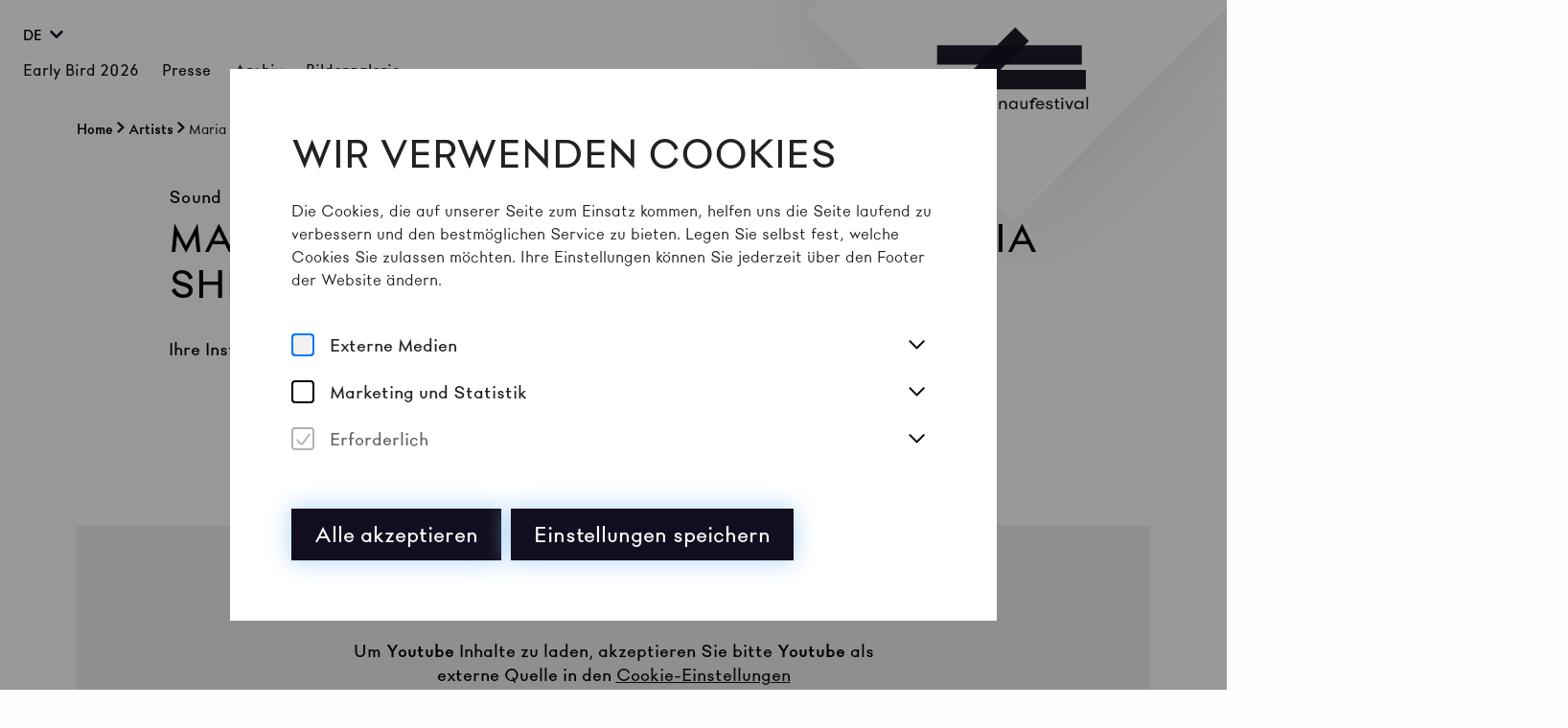

--- FILE ---
content_type: text/html; charset=utf-8
request_url: https://www.donaufestival.at/de/artists/maria-chavez-mariam-rezaei-victoria-shen/258
body_size: 54109
content:
<!doctype html>
<!-- [head begin] -->
<html data-n-head-ssr lang="de" class=" magazine-slug-id___de page-name__258  " style="" data-n-head="%7B%22lang%22:%7B%22ssr%22:%22de%22%7D,%22class%22:%7B%22ssr%22:%5B%22%22,%22magazine-slug-id___de%20page-name__258%22,%22%22,%22%22%5D%7D,%22style%22:%7B%22ssr%22:%5Bnull%5D%7D%7D">
  <head >
    <meta data-n-head="ssr" charset="utf-8"><meta data-n-head="ssr" name="viewport" content="width=device-width, initial-scale=1.0, maximum-scale=5.0"><meta data-n-head="ssr" data-hid="charset" charset="utf-8"><meta data-n-head="ssr" data-hid="mobile-web-app-capable" name="mobile-web-app-capable" content="yes"><meta data-n-head="ssr" data-hid="apple-mobile-web-app-title" name="apple-mobile-web-app-title" content="donaufestival"><meta data-n-head="ssr" data-hid="author" name="author" content="donaufestival  "><meta data-n-head="ssr" data-hid="og:site_name" name="og:site_name" property="og:site_name" content="donaufestival"><meta data-n-head="ssr" data-hid="og:image:width" name="og:image:width" property="og:image:width" content="512"><meta data-n-head="ssr" data-hid="og:image:height" name="og:image:height" property="og:image:height" content="512"><meta data-n-head="ssr" data-hid="og:image:type" name="og:image:type" property="og:image:type" content="image/png"><meta data-n-head="ssr" data-hid="i18n-og" property="og:locale" content="de"><meta data-n-head="ssr" data-hid="i18n-og-alt-en" property="og:locale:alternate" content="en"><meta data-n-head="ssr" data-hid="title" name="title" property="title" content="Maria Chavez, Mariam Rezaei, Victoria Shen"><meta data-n-head="ssr" data-hid="description" name="description" property="description" content="Ihre Instrumente sind Plattenspieler, ihre Kunst ist jene des Turntablism"><meta data-n-head="ssr" data-hid="og:type" name="og:type" property="og:type" content="website"><meta data-n-head="ssr" data-hid="og:url" name="og:url" property="og:url" content=""><meta data-n-head="ssr" data-hid="og:title" name="og:title" property="og:title" content="Maria Chavez, Mariam Rezaei, Victoria Shen"><meta data-n-head="ssr" data-hid="og:description" name="og:description" property="og:description" content="Ihre Instrumente sind Plattenspieler, ihre Kunst ist jene des Turntablism"><meta data-n-head="ssr" data-hid="og:image" name="og:image" property="og:image" content="https://noeku.on.damlivery.com/s/95c5114d43e2c93900f6541a17318c7c/noeku/778280/rm:fit/h:400/w:500/q:90/rs:originalSizePng/f:webp/g:fp:0.47601:0.507387"><meta data-n-head="ssr" data-hid="twitter:card" name="twitter:card" property="twitter:card" content="summary_large_image"><meta data-n-head="ssr" data-hid="twitter:url" name="twitter:url" property="twitter:url" content="false"><meta data-n-head="ssr" data-hid="twitter:title" name="twitter:title" property="twitter:title" content="Maria Chavez, Mariam Rezaei, Victoria Shen"><meta data-n-head="ssr" data-hid="twitter:description" name="twitter:description" property="twitter:description" content="Ihre Instrumente sind Plattenspieler, ihre Kunst ist jene des Turntablism"><meta data-n-head="ssr" data-hid="twitter:image" name="twitter:image" property="twitter:image" content="https://noeku.on.damlivery.com/s/95c5114d43e2c93900f6541a17318c7c/noeku/778280/rm:fit/h:400/w:500/q:90/rs:originalSizePng/f:webp/g:fp:0.47601:0.507387"><title>Maria Chavez, Mariam Rezaei, Victoria Shen | donaufestival</title><link data-n-head="ssr" data-hid="shortcut-icon" rel="shortcut icon" href="https://www.donaufestival.at/_nuxt/favicons/icon_64x64.ec603d.png"><link data-n-head="ssr" data-hid="apple-touch-icon" rel="apple-touch-icon" href="https://www.donaufestival.at/_nuxt/favicons/icon_512x512.ec603d.png" sizes="512x512"><link data-n-head="ssr" rel="manifest" href="https://www.donaufestival.at/_nuxt/manifest.0b1aba92.json" data-hid="manifest"><link data-n-head="ssr" data-hid="i18n-alt-de" rel="alternate" href="/de/artists/maria-chavez-mariam-rezaei-victoria-shen/258" hreflang="de"><link data-n-head="ssr" data-hid="i18n-alt-en" rel="alternate" href="/en/artists/maria-chavez-mariam-rezaei-victoria-shen/258" hreflang="en"><link data-n-head="ssr" data-hid="i18n-xd" rel="alternate" href="/de/artists/maria-chavez-mariam-rezaei-victoria-shen/258" hreflang="x-default"><link data-n-head="ssr" data-hid="i18n-can" rel="canonical" href="/de/artists/maria-chavez-mariam-rezaei-victoria-shen/258"><script data-n-head="ssr" data-hid="gtm-script">if(!window._gtm_init){window._gtm_init=1;(function(w,n,d,m,e,p){w[d]=(w[d]==1||n[d]=='yes'||n[d]==1||n[m]==1||(w[e]&&w[e][p]&&w[e][p]()))?1:0})(window,navigator,'doNotTrack','msDoNotTrack','external','msTrackingProtectionEnabled');(function(w,d,s,l,x,y){w[x]={};w._gtm_inject=function(i){if(w.doNotTrack||w[x][i])return;w[x][i]=1;w[l]=w[l]||[];w[l].push({'gtm.start':new Date().getTime(),event:'gtm.js'});var f=d.getElementsByTagName(s)[0],j=d.createElement(s);j.defer=true;j.src='https://sst.donaufestival.at/gtm.js?id='+i;f.parentNode.insertBefore(j,f);}})(window,document,'script','dataLayer','_gtm_ids','_gtm_inject')}</script><script data-n-head="ssr" type="application/ld+json">{"@context":"https://schema.org","@type":"WebSite","name":"%s | donaufestival","url":"https://www.donaufestival.at","potentialAction":{"@type":"SearchAction","target":{"@type":"EntryPoint","urlTemplate":"https://www.donaufestival.at?q={search_term_string}"},"query-input":"required name=search_term_string"}}</script><noscript data-n-head="ssr" data-hid="305080c9"><style></style></noscript><noscript data-n-head="ssr" data-hid="-7a9efa25"><style>nuxt-speedkit-layer-content { animation-delay: initial !important; } #nuxt-speedkit-speedkit-layer-content > div { animation-delay: initial !important; }</style></noscript><noscript data-n-head="ssr" data-hid="6fdda0df"><style>#nuxt-speedkit-layer button:not(#nuxt-speedkit-button-init-nojs) { display: none !important; } #nuxt-speedkit-button-nojs, #nuxt-speedkit-button-init-nojs { display: initial !important; }</style></noscript><link rel="preload" href="https://www.donaufestival.at/_nuxt/ba1effe.js" as="script"><link rel="preload" href="https://www.donaufestival.at/_nuxt/57a357b.js" as="script"><link rel="preload" href="https://www.donaufestival.at/_nuxt/383814b.js" as="script"><link rel="preload" href="https://www.donaufestival.at/_nuxt/cda64a9.js" as="script"><link rel="preload" href="https://www.donaufestival.at/_nuxt/80cda4a.js" as="script"><link rel="preload" href="https://www.donaufestival.at/_nuxt/5cf1cf2.js" as="script"><link rel="preload" href="https://www.donaufestival.at/_nuxt/48a342c.js" as="script"><style data-vue-ssr-id="3034d219:0 289e83c6:0 5b12a8bf:0 18ce3902:0 b8f50fbe:0 8d383a02:0 63896165:0 4879fd02:0 7e3feebc:0 06eabb98:0 4da04f4c:0 5f618b5e:0 a2894c20:0 bc7625a8:0 45c2a4dd:0 63dfdc14:0 71276410:0 7a27a437:0 e47f9d14:0 508f8731:0 4b4d9c29:0 46af57b2:0 2fcd611c:0 b2eaaf52:0 8ab181f8:0 328f6e37:0 2ee6079f:0 dddbdf98:0 f0db2278:0 5d02a546:0 6208d336:0 6acd1ca0:0 12e485c6:0 46e44902:0 24bd911a:0">.grid-container .grid-container{padding-left:0;padding-right:0}.grid-container .grid-container:not(.fluid),.grid-container .grid-container:not(.full){max-width:calc(188rem - 48px)}@media print,screen and (min-width: 48em){.grid-container .grid-container:not(.fluid),.grid-container .grid-container:not(.full){max-width:calc(188rem - 80px)}}@media print,screen and (min-width: 64em){.grid-container .grid-container:not(.fluid),.grid-container .grid-container:not(.full){max-width:calc(188rem - 160px)}}@media screen and (min-width: 85.375em){.grid-container .grid-container:not(.fluid),.grid-container .grid-container:not(.full){max-width:calc(188rem - 160px)}}@media screen and (min-width: 100em){.grid-container .grid-container:not(.fluid),.grid-container .grid-container:not(.full){max-width:calc(188rem - 192px)}}/*! normalize.css v8.0.0 | MIT License | github.com/necolas/normalize.css */html{line-height:1.15;-webkit-text-size-adjust:100%}body{margin:0}h1{font-size:2em;margin:.67em 0}hr{box-sizing:content-box;height:0;overflow:visible}pre{font-family:monospace,monospace;font-size:1em}a{background-color:transparent}abbr[title]{border-bottom:none;text-decoration:underline;text-decoration:underline dotted}b,strong{font-weight:bolder}code,kbd,samp{font-family:monospace,monospace;font-size:1em}small{font-size:80%}sub,sup{font-size:75%;line-height:0;position:relative;vertical-align:baseline}sub{bottom:-0.25em}sup{top:-0.5em}img{border-style:none}button,input,optgroup,select,textarea{font-family:inherit;font-size:100%;line-height:1.15;margin:0}button,input{overflow:visible}button,select{text-transform:none}button,[type=button],[type=reset],[type=submit]{-webkit-appearance:button}button::-moz-focus-inner,[type=button]::-moz-focus-inner,[type=reset]::-moz-focus-inner,[type=submit]::-moz-focus-inner{border-style:none;padding:0}button:-moz-focusring,[type=button]:-moz-focusring,[type=reset]:-moz-focusring,[type=submit]:-moz-focusring{outline:1px dotted ButtonText}fieldset{padding:.35em .75em .625em}legend{box-sizing:border-box;color:inherit;display:table;max-width:100%;padding:0;white-space:normal}progress{vertical-align:baseline}textarea{overflow:auto}[type=checkbox],[type=radio]{box-sizing:border-box;padding:0}[type=number]::-webkit-inner-spin-button,[type=number]::-webkit-outer-spin-button{height:auto}[type=search]{-webkit-appearance:textfield;outline-offset:-2px}[type=search]::-webkit-search-decoration{-webkit-appearance:none}::-webkit-file-upload-button{-webkit-appearance:button;font:inherit}details{display:block}summary{display:list-item}template{display:none}[hidden]{display:none}.foundation-mq{font-family:"small=0em&medium=48em&large=64em&xlarge=85.375em&xxlarge=100em"}html{box-sizing:border-box;font-size:16px}*,*::before,*::after{box-sizing:inherit}body{margin:0;padding:0;background:#fefefe;font-family:Arial,Helvetica,sans-serif;font-weight:500;line-height:1.5;color:#000;-webkit-font-smoothing:antialiased;-moz-osx-font-smoothing:grayscale}img{display:inline-block;vertical-align:middle;max-width:100%;height:auto;-ms-interpolation-mode:bicubic}textarea{height:auto;min-height:50px;border-radius:0}select{box-sizing:border-box;width:100%;border-radius:0}.map_canvas img,.map_canvas embed,.map_canvas object,.mqa-display img,.mqa-display embed,.mqa-display object{max-width:none !important}button{padding:0;appearance:none;border:0;border-radius:0;background:transparent;line-height:1;cursor:pointer}[data-whatinput=mouse] button{outline:0}pre{overflow:auto}button,input,optgroup,select,textarea{font-family:inherit}.is-visible{display:block !important}.is-hidden{display:none !important}[type=text],[type=password],[type=date],[type=datetime],[type=datetime-local],[type=month],[type=week],[type=email],[type=number],[type=search],[type=tel],[type=time],[type=url],[type=color],textarea{display:block;box-sizing:border-box;width:100%;height:2.4375rem;margin:0 0 1rem;padding:.5rem;border:1px solid #cacaca;border-radius:0;background-color:#fefefe;box-shadow:none;font-family:inherit;font-size:1rem;font-weight:500;line-height:1.5;color:#000;transition:box-shadow .5s,border-color .25s ease-in-out;appearance:none}[type=text]:focus,[type=password]:focus,[type=date]:focus,[type=datetime]:focus,[type=datetime-local]:focus,[type=month]:focus,[type=week]:focus,[type=email]:focus,[type=number]:focus,[type=search]:focus,[type=tel]:focus,[type=time]:focus,[type=url]:focus,[type=color]:focus,textarea:focus{outline:none;border:1px solid #8a8a8a;background-color:#fefefe;box-shadow:none;transition:box-shadow .5s,border-color .25s ease-in-out}textarea{max-width:100%}textarea[rows]{height:auto}input:disabled,input[readonly],textarea:disabled,textarea[readonly]{background-color:#f3f3f3;cursor:not-allowed}[type=submit],[type=button]{appearance:none;border-radius:0}input[type=search]{box-sizing:border-box}::placeholder{color:#cacaca}[type=file],[type=checkbox],[type=radio]{margin:0 0 1rem}[type=checkbox]+label,[type=radio]+label{display:inline-block;vertical-align:baseline;margin-left:.5rem;margin-right:1rem;margin-bottom:0}[type=checkbox]+label[for],[type=radio]+label[for]{cursor:pointer}label>[type=checkbox],label>[type=radio]{margin-right:.5rem}[type=file]{width:100%}label{display:block;margin:0;font-size:1.125rem;font-weight:500;line-height:1.25;color:#000}label.middle{margin:0 0 1rem;padding:.5625rem 0}.help-text{margin-top:-0.5rem;font-size:.8125rem;font-style:italic;color:#000}.input-group{display:flex;width:100%;margin-bottom:1rem;align-items:stretch}.input-group>:first-child,.input-group>:first-child.input-group-button>*{border-radius:0 0 0 0}.input-group>:last-child,.input-group>:last-child.input-group-button>*{border-radius:0 0 0 0}.input-group-button a,.input-group-button input,.input-group-button button,.input-group-button label,.input-group-button,.input-group-field,.input-group-label{margin:0;white-space:nowrap}.input-group-label{padding:0 1rem;border:1px solid #cacaca;background:#f3f3f3;color:#000;text-align:center;white-space:nowrap;display:flex;flex:0 0 auto;align-items:center}.input-group-label:first-child{border-right:0}.input-group-label:last-child{border-left:0}.input-group-field{border-radius:0;flex:1 1 0px;min-width:0}.input-group-button{padding-top:0;padding-bottom:0;text-align:center;display:flex;flex:0 0 auto}.input-group-button a,.input-group-button input,.input-group-button button,.input-group-button label{align-self:stretch;height:auto;padding-top:0;padding-bottom:0;font-size:1rem}fieldset{margin:0;padding:0;border:0}legend{max-width:100%;margin-bottom:.5rem}.fieldset{margin:1.125rem 0;padding:1.25rem;border:1px solid #cacaca}.fieldset legend{margin:0;margin-left:-0.1875rem;padding:0 .1875rem}select{height:2.4375rem;margin:0 0 1rem;padding:.5rem;appearance:none;border:1px solid #cacaca;border-radius:0;background-color:#fefefe;font-family:inherit;font-size:1rem;font-weight:500;line-height:1.5;color:#000;background-image:url("data:image/svg+xml;utf8,<svg xmlns='http://www.w3.org/2000/svg' version='1.1' width='32' height='24' viewBox='0 0 32 24'><polygon points='0,0 32,0 16,24' style='fill: rgb%28138, 138, 138%29'></polygon></svg>");background-origin:content-box;background-position:right -1rem center;background-repeat:no-repeat;background-size:9px 6px;padding-right:1.5rem;transition:box-shadow .5s,border-color .25s ease-in-out}@media screen and (min-width: 0\0 ){select{background-image:url("[data-uri]")}}select:focus{outline:none;border:1px solid #8a8a8a;background-color:#fefefe;box-shadow:none;transition:box-shadow .5s,border-color .25s ease-in-out}select:disabled{background-color:#f3f3f3;cursor:not-allowed}select::-ms-expand{display:none}select[multiple]{height:auto;background-image:none}select:not([multiple]){padding-top:0;padding-bottom:0}.is-invalid-input:not(:focus){border-color:#cc4b37;background-color:#f9ecea}.is-invalid-input:not(:focus)::placeholder{color:#cc4b37}.is-invalid-label{color:#cc4b37}.form-error{display:none;margin-top:-0.5rem;margin-bottom:1rem;font-size:.75rem;font-weight:700;color:#cc4b37}.form-error.is-visible{display:block}div,dl,dt,dd,ul,ol,li,h1,h2,h3,h4,h5,h6,pre,form,p,blockquote,th,td{margin:0;padding:0}p{margin-bottom:2rem;font-size:inherit;line-height:1.5;text-rendering:optimizeLegibility}em,i{font-style:italic;line-height:inherit}strong,b{font-weight:700;line-height:inherit}small{font-size:80%;line-height:inherit}h1,.h1,h2,.h2,h3,.h3,h4,.h4,h5,.h5,h6,.h6{font-family:inherit;font-style:normal;font-weight:700;color:inherit;text-rendering:optimizeLegibility}h1 small,.h1 small,h2 small,.h2 small,h3 small,.h3 small,h4 small,.h4 small,h5 small,.h5 small,h6 small,.h6 small{line-height:0;color:#cacaca}h1,.h1{font-size:2rem;line-height:1.2;margin-top:0;margin-bottom:1rem}h2,.h2{font-size:1.625rem;line-height:1.2;margin-top:0;margin-bottom:1rem}h3,.h3{font-size:1.5rem;line-height:1.2;margin-top:0;margin-bottom:1rem}h4,.h4{font-size:1.25rem;line-height:1.2;margin-top:0;margin-bottom:1rem}@media print,screen and (min-width: 48em){h1,.h1{font-size:3rem}h2,.h2{font-size:2.5rem}h3,.h3{font-size:1.75rem}h4,.h4{font-size:1.5rem}}@media screen and (min-width: 100em){h1,.h1{font-size:3.75rem}h2,.h2{font-size:3rem}h3,.h3{font-size:2rem}h4,.h4{font-size:1.75rem}}a{line-height:inherit;color:#000;text-decoration:none;cursor:pointer}a:hover,a:focus{color:#3a0ca3}a img{border:0}hr{clear:both;max-width:188rem;height:0;margin:1.25rem auto;border-top:0;border-right:0;border-bottom:1px solid #cacaca;border-left:0}ul,ol,dl{margin-bottom:0rem;list-style-position:outside;line-height:1.5}li{font-size:inherit}ul{margin-left:0rem;list-style-type:none}ol{margin-left:0rem}ul ul,ul ol,ol ul,ol ol{margin-left:0rem;margin-bottom:0}dl{margin-bottom:0rem}dl dt{margin-bottom:.3rem;font-weight:700}blockquote{margin:0 0 2rem;padding:0;border-left:none}blockquote,blockquote p{line-height:1.5;color:#000}abbr,abbr[title]{border-bottom:1px dotted #000;cursor:help;text-decoration:none}figure{margin:0}kbd{margin:0;padding:.125rem .25rem 0;background-color:#f3f3f3;font-family:Consolas,"Liberation Mono",Courier,monospace;color:#000}.subheader{margin-top:.2rem;margin-bottom:.5rem;font-weight:500;line-height:1.4;color:#8a8a8a}.lead{font-size:20px;line-height:1.6}.stat{font-size:2.5rem;line-height:1}p+.stat{margin-top:-1rem}ul.no-bullet,ol.no-bullet{margin-left:0;list-style:none}.cite-block,cite{display:block;color:#000;font-size:1rem}.cite-block:before,cite:before{content:"— "}.code-inline,code{border:1px solid #cacaca;background-color:#f3f3f3;font-family:Consolas,"Liberation Mono",Courier,monospace;font-weight:500;color:#000;display:inline;max-width:100%;word-wrap:break-word;padding:.125rem .3125rem .0625rem}.code-block{border:1px solid #cacaca;background-color:#f3f3f3;font-family:Consolas,"Liberation Mono",Courier,monospace;font-weight:500;color:#000;display:block;overflow:auto;white-space:pre;padding:1rem;margin-bottom:1.5rem}.text-left{text-align:left}.text-right{text-align:right}.text-center{text-align:center}.text-justify{text-align:justify}@media print,screen and (min-width: 48em){.medium-text-left{text-align:left}.medium-text-right{text-align:right}.medium-text-center{text-align:center}.medium-text-justify{text-align:justify}}@media print,screen and (min-width: 64em){.large-text-left{text-align:left}.large-text-right{text-align:right}.large-text-center{text-align:center}.large-text-justify{text-align:justify}}@media screen and (min-width: 85.375em){.xlarge-text-left{text-align:left}.xlarge-text-right{text-align:right}.xlarge-text-center{text-align:center}.xlarge-text-justify{text-align:justify}}@media screen and (min-width: 100em){.xxlarge-text-left{text-align:left}.xxlarge-text-right{text-align:right}.xxlarge-text-center{text-align:center}.xxlarge-text-justify{text-align:justify}}.show-for-print{display:none !important}@media print{*{background:transparent !important;color:#000 !important;color-adjust:economy;box-shadow:none !important;text-shadow:none !important}.show-for-print{display:block !important}.hide-for-print{display:none !important}table.show-for-print{display:table !important}thead.show-for-print{display:table-header-group !important}tbody.show-for-print{display:table-row-group !important}tr.show-for-print{display:table-row !important}td.show-for-print{display:table-cell !important}th.show-for-print{display:table-cell !important}a,a:visited{text-decoration:underline}a[href]:after{content:" (" attr(href) ")"}.ir a:after,a[href^="javascript:"]:after,a[href^="#"]:after{content:""}abbr[title]:after{content:" (" attr(title) ")"}pre,blockquote{border:1px solid #8a8a8a;page-break-inside:avoid}thead{display:table-header-group}tr,img{page-break-inside:avoid}img{max-width:100% !important}@page{margin:.5cm}p,h2,h3{orphans:3;widows:3}h2,h3{page-break-after:avoid}.print-break-inside{page-break-inside:auto}}.grid-container{padding-right:1.5rem;padding-left:1.5rem;max-width:188rem;margin-left:auto;margin-right:auto}@media print,screen and (min-width: 48em){.grid-container{padding-right:2.5rem;padding-left:2.5rem}}@media print,screen and (min-width: 64em){.grid-container{padding-right:5rem;padding-left:5rem}}@media screen and (min-width: 85.375em){.grid-container{padding-right:5rem;padding-left:5rem}}@media screen and (min-width: 100em){.grid-container{padding-right:6rem;padding-left:6rem}}.grid-container.fluid{padding-right:1.5rem;padding-left:1.5rem;max-width:100%;margin-left:auto;margin-right:auto}@media print,screen and (min-width: 48em){.grid-container.fluid{padding-right:2.5rem;padding-left:2.5rem}}@media print,screen and (min-width: 64em){.grid-container.fluid{padding-right:5rem;padding-left:5rem}}@media screen and (min-width: 85.375em){.grid-container.fluid{padding-right:5rem;padding-left:5rem}}@media screen and (min-width: 100em){.grid-container.fluid{padding-right:6rem;padding-left:6rem}}.grid-container.full{padding-right:0;padding-left:0;max-width:100%;margin-left:auto;margin-right:auto}.grid-x{display:flex;flex-flow:row wrap}.cell{flex:0 0 auto;min-height:0px;min-width:0px;width:100%}.cell.auto{flex:1 1 0px}.cell.shrink{flex:0 0 auto}.grid-x>.auto{width:auto}.grid-x>.shrink{width:auto}.grid-x>.small-shrink,.grid-x>.small-full,.grid-x>.small-1,.grid-x>.small-2,.grid-x>.small-3,.grid-x>.small-4,.grid-x>.small-5,.grid-x>.small-6,.grid-x>.small-7,.grid-x>.small-8,.grid-x>.small-9,.grid-x>.small-10,.grid-x>.small-11,.grid-x>.small-12{flex-basis:auto}@media print,screen and (min-width: 48em){.grid-x>.medium-shrink,.grid-x>.medium-full,.grid-x>.medium-1,.grid-x>.medium-2,.grid-x>.medium-3,.grid-x>.medium-4,.grid-x>.medium-5,.grid-x>.medium-6,.grid-x>.medium-7,.grid-x>.medium-8,.grid-x>.medium-9,.grid-x>.medium-10,.grid-x>.medium-11,.grid-x>.medium-12{flex-basis:auto}}@media print,screen and (min-width: 64em){.grid-x>.large-shrink,.grid-x>.large-full,.grid-x>.large-1,.grid-x>.large-2,.grid-x>.large-3,.grid-x>.large-4,.grid-x>.large-5,.grid-x>.large-6,.grid-x>.large-7,.grid-x>.large-8,.grid-x>.large-9,.grid-x>.large-10,.grid-x>.large-11,.grid-x>.large-12{flex-basis:auto}}@media screen and (min-width: 85.375em){.grid-x>.xlarge-shrink,.grid-x>.xlarge-full,.grid-x>.xlarge-1,.grid-x>.xlarge-2,.grid-x>.xlarge-3,.grid-x>.xlarge-4,.grid-x>.xlarge-5,.grid-x>.xlarge-6,.grid-x>.xlarge-7,.grid-x>.xlarge-8,.grid-x>.xlarge-9,.grid-x>.xlarge-10,.grid-x>.xlarge-11,.grid-x>.xlarge-12{flex-basis:auto}}@media screen and (min-width: 100em){.grid-x>.xxlarge-shrink,.grid-x>.xxlarge-full,.grid-x>.xxlarge-1,.grid-x>.xxlarge-2,.grid-x>.xxlarge-3,.grid-x>.xxlarge-4,.grid-x>.xxlarge-5,.grid-x>.xxlarge-6,.grid-x>.xxlarge-7,.grid-x>.xxlarge-8,.grid-x>.xxlarge-9,.grid-x>.xxlarge-10,.grid-x>.xxlarge-11,.grid-x>.xxlarge-12{flex-basis:auto}}.grid-x>.small-12,.grid-x>.small-11,.grid-x>.small-10,.grid-x>.small-9,.grid-x>.small-8,.grid-x>.small-7,.grid-x>.small-6,.grid-x>.small-5,.grid-x>.small-4,.grid-x>.small-3,.grid-x>.small-2,.grid-x>.small-1{flex:0 0 auto}.grid-x>.small-1{width:8.3333333333%}.grid-x>.small-2{width:16.6666666667%}.grid-x>.small-3{width:25%}.grid-x>.small-4{width:33.3333333333%}.grid-x>.small-5{width:41.6666666667%}.grid-x>.small-6{width:50%}.grid-x>.small-7{width:58.3333333333%}.grid-x>.small-8{width:66.6666666667%}.grid-x>.small-9{width:75%}.grid-x>.small-10{width:83.3333333333%}.grid-x>.small-11{width:91.6666666667%}.grid-x>.small-12{width:100%}@media print,screen and (min-width: 48em){.grid-x>.medium-auto{flex:1 1 0px;width:auto}.grid-x>.medium-12,.grid-x>.medium-11,.grid-x>.medium-10,.grid-x>.medium-9,.grid-x>.medium-8,.grid-x>.medium-7,.grid-x>.medium-6,.grid-x>.medium-5,.grid-x>.medium-4,.grid-x>.medium-3,.grid-x>.medium-2,.grid-x>.medium-1,.grid-x>.medium-shrink{flex:0 0 auto}.grid-x>.medium-shrink{width:auto}.grid-x>.medium-1{width:8.3333333333%}.grid-x>.medium-2{width:16.6666666667%}.grid-x>.medium-3{width:25%}.grid-x>.medium-4{width:33.3333333333%}.grid-x>.medium-5{width:41.6666666667%}.grid-x>.medium-6{width:50%}.grid-x>.medium-7{width:58.3333333333%}.grid-x>.medium-8{width:66.6666666667%}.grid-x>.medium-9{width:75%}.grid-x>.medium-10{width:83.3333333333%}.grid-x>.medium-11{width:91.6666666667%}.grid-x>.medium-12{width:100%}}@media print,screen and (min-width: 64em){.grid-x>.large-auto{flex:1 1 0px;width:auto}.grid-x>.large-12,.grid-x>.large-11,.grid-x>.large-10,.grid-x>.large-9,.grid-x>.large-8,.grid-x>.large-7,.grid-x>.large-6,.grid-x>.large-5,.grid-x>.large-4,.grid-x>.large-3,.grid-x>.large-2,.grid-x>.large-1,.grid-x>.large-shrink{flex:0 0 auto}.grid-x>.large-shrink{width:auto}.grid-x>.large-1{width:8.3333333333%}.grid-x>.large-2{width:16.6666666667%}.grid-x>.large-3{width:25%}.grid-x>.large-4{width:33.3333333333%}.grid-x>.large-5{width:41.6666666667%}.grid-x>.large-6{width:50%}.grid-x>.large-7{width:58.3333333333%}.grid-x>.large-8{width:66.6666666667%}.grid-x>.large-9{width:75%}.grid-x>.large-10{width:83.3333333333%}.grid-x>.large-11{width:91.6666666667%}.grid-x>.large-12{width:100%}}@media screen and (min-width: 85.375em){.grid-x>.xlarge-auto{flex:1 1 0px;width:auto}.grid-x>.xlarge-12,.grid-x>.xlarge-11,.grid-x>.xlarge-10,.grid-x>.xlarge-9,.grid-x>.xlarge-8,.grid-x>.xlarge-7,.grid-x>.xlarge-6,.grid-x>.xlarge-5,.grid-x>.xlarge-4,.grid-x>.xlarge-3,.grid-x>.xlarge-2,.grid-x>.xlarge-1,.grid-x>.xlarge-shrink{flex:0 0 auto}.grid-x>.xlarge-shrink{width:auto}.grid-x>.xlarge-1{width:8.3333333333%}.grid-x>.xlarge-2{width:16.6666666667%}.grid-x>.xlarge-3{width:25%}.grid-x>.xlarge-4{width:33.3333333333%}.grid-x>.xlarge-5{width:41.6666666667%}.grid-x>.xlarge-6{width:50%}.grid-x>.xlarge-7{width:58.3333333333%}.grid-x>.xlarge-8{width:66.6666666667%}.grid-x>.xlarge-9{width:75%}.grid-x>.xlarge-10{width:83.3333333333%}.grid-x>.xlarge-11{width:91.6666666667%}.grid-x>.xlarge-12{width:100%}}@media screen and (min-width: 100em){.grid-x>.xxlarge-auto{flex:1 1 0px;width:auto}.grid-x>.xxlarge-12,.grid-x>.xxlarge-11,.grid-x>.xxlarge-10,.grid-x>.xxlarge-9,.grid-x>.xxlarge-8,.grid-x>.xxlarge-7,.grid-x>.xxlarge-6,.grid-x>.xxlarge-5,.grid-x>.xxlarge-4,.grid-x>.xxlarge-3,.grid-x>.xxlarge-2,.grid-x>.xxlarge-1,.grid-x>.xxlarge-shrink{flex:0 0 auto}.grid-x>.xxlarge-shrink{width:auto}.grid-x>.xxlarge-1{width:8.3333333333%}.grid-x>.xxlarge-2{width:16.6666666667%}.grid-x>.xxlarge-3{width:25%}.grid-x>.xxlarge-4{width:33.3333333333%}.grid-x>.xxlarge-5{width:41.6666666667%}.grid-x>.xxlarge-6{width:50%}.grid-x>.xxlarge-7{width:58.3333333333%}.grid-x>.xxlarge-8{width:66.6666666667%}.grid-x>.xxlarge-9{width:75%}.grid-x>.xxlarge-10{width:83.3333333333%}.grid-x>.xxlarge-11{width:91.6666666667%}.grid-x>.xxlarge-12{width:100%}}.grid-margin-x:not(.grid-x)>.cell{width:auto}.grid-margin-y:not(.grid-y)>.cell{height:auto}.grid-margin-x{margin-left:-0.75rem;margin-right:-0.75rem}@media print,screen and (min-width: 48em){.grid-margin-x{margin-left:-1rem;margin-right:-1rem}}.grid-margin-x>.cell{width:calc(100% - 1.5rem);margin-left:0.75rem;margin-right:0.75rem}@media print,screen and (min-width: 48em){.grid-margin-x>.cell{width:calc(100% - 2rem);margin-left:1rem;margin-right:1rem}}.grid-margin-x>.auto{width:auto}.grid-margin-x>.shrink{width:auto}.grid-margin-x>.small-1{width:calc(8.3333333333% - 1.5rem)}.grid-margin-x>.small-2{width:calc(16.6666666667% - 1.5rem)}.grid-margin-x>.small-3{width:calc(25% - 1.5rem)}.grid-margin-x>.small-4{width:calc(33.3333333333% - 1.5rem)}.grid-margin-x>.small-5{width:calc(41.6666666667% - 1.5rem)}.grid-margin-x>.small-6{width:calc(50% - 1.5rem)}.grid-margin-x>.small-7{width:calc(58.3333333333% - 1.5rem)}.grid-margin-x>.small-8{width:calc(66.6666666667% - 1.5rem)}.grid-margin-x>.small-9{width:calc(75% - 1.5rem)}.grid-margin-x>.small-10{width:calc(83.3333333333% - 1.5rem)}.grid-margin-x>.small-11{width:calc(91.6666666667% - 1.5rem)}.grid-margin-x>.small-12{width:calc(100% - 1.5rem)}@media print,screen and (min-width: 48em){.grid-margin-x>.auto{width:auto}.grid-margin-x>.shrink{width:auto}.grid-margin-x>.small-1{width:calc(8.3333333333% - 2rem)}.grid-margin-x>.small-2{width:calc(16.6666666667% - 2rem)}.grid-margin-x>.small-3{width:calc(25% - 2rem)}.grid-margin-x>.small-4{width:calc(33.3333333333% - 2rem)}.grid-margin-x>.small-5{width:calc(41.6666666667% - 2rem)}.grid-margin-x>.small-6{width:calc(50% - 2rem)}.grid-margin-x>.small-7{width:calc(58.3333333333% - 2rem)}.grid-margin-x>.small-8{width:calc(66.6666666667% - 2rem)}.grid-margin-x>.small-9{width:calc(75% - 2rem)}.grid-margin-x>.small-10{width:calc(83.3333333333% - 2rem)}.grid-margin-x>.small-11{width:calc(91.6666666667% - 2rem)}.grid-margin-x>.small-12{width:calc(100% - 2rem)}.grid-margin-x>.medium-auto{width:auto}.grid-margin-x>.medium-shrink{width:auto}.grid-margin-x>.medium-1{width:calc(8.3333333333% - 2rem)}.grid-margin-x>.medium-2{width:calc(16.6666666667% - 2rem)}.grid-margin-x>.medium-3{width:calc(25% - 2rem)}.grid-margin-x>.medium-4{width:calc(33.3333333333% - 2rem)}.grid-margin-x>.medium-5{width:calc(41.6666666667% - 2rem)}.grid-margin-x>.medium-6{width:calc(50% - 2rem)}.grid-margin-x>.medium-7{width:calc(58.3333333333% - 2rem)}.grid-margin-x>.medium-8{width:calc(66.6666666667% - 2rem)}.grid-margin-x>.medium-9{width:calc(75% - 2rem)}.grid-margin-x>.medium-10{width:calc(83.3333333333% - 2rem)}.grid-margin-x>.medium-11{width:calc(91.6666666667% - 2rem)}.grid-margin-x>.medium-12{width:calc(100% - 2rem)}}@media print,screen and (min-width: 64em){.grid-margin-x>.large-auto{width:auto}.grid-margin-x>.large-shrink{width:auto}.grid-margin-x>.large-1{width:calc(8.3333333333% - 2rem)}.grid-margin-x>.large-2{width:calc(16.6666666667% - 2rem)}.grid-margin-x>.large-3{width:calc(25% - 2rem)}.grid-margin-x>.large-4{width:calc(33.3333333333% - 2rem)}.grid-margin-x>.large-5{width:calc(41.6666666667% - 2rem)}.grid-margin-x>.large-6{width:calc(50% - 2rem)}.grid-margin-x>.large-7{width:calc(58.3333333333% - 2rem)}.grid-margin-x>.large-8{width:calc(66.6666666667% - 2rem)}.grid-margin-x>.large-9{width:calc(75% - 2rem)}.grid-margin-x>.large-10{width:calc(83.3333333333% - 2rem)}.grid-margin-x>.large-11{width:calc(91.6666666667% - 2rem)}.grid-margin-x>.large-12{width:calc(100% - 2rem)}}@media screen and (min-width: 85.375em){.grid-margin-x>.xlarge-auto{width:auto}.grid-margin-x>.xlarge-shrink{width:auto}.grid-margin-x>.xlarge-1{width:calc(8.3333333333% - 2rem)}.grid-margin-x>.xlarge-2{width:calc(16.6666666667% - 2rem)}.grid-margin-x>.xlarge-3{width:calc(25% - 2rem)}.grid-margin-x>.xlarge-4{width:calc(33.3333333333% - 2rem)}.grid-margin-x>.xlarge-5{width:calc(41.6666666667% - 2rem)}.grid-margin-x>.xlarge-6{width:calc(50% - 2rem)}.grid-margin-x>.xlarge-7{width:calc(58.3333333333% - 2rem)}.grid-margin-x>.xlarge-8{width:calc(66.6666666667% - 2rem)}.grid-margin-x>.xlarge-9{width:calc(75% - 2rem)}.grid-margin-x>.xlarge-10{width:calc(83.3333333333% - 2rem)}.grid-margin-x>.xlarge-11{width:calc(91.6666666667% - 2rem)}.grid-margin-x>.xlarge-12{width:calc(100% - 2rem)}}@media screen and (min-width: 100em){.grid-margin-x>.xxlarge-auto{width:auto}.grid-margin-x>.xxlarge-shrink{width:auto}.grid-margin-x>.xxlarge-1{width:calc(8.3333333333% - 2rem)}.grid-margin-x>.xxlarge-2{width:calc(16.6666666667% - 2rem)}.grid-margin-x>.xxlarge-3{width:calc(25% - 2rem)}.grid-margin-x>.xxlarge-4{width:calc(33.3333333333% - 2rem)}.grid-margin-x>.xxlarge-5{width:calc(41.6666666667% - 2rem)}.grid-margin-x>.xxlarge-6{width:calc(50% - 2rem)}.grid-margin-x>.xxlarge-7{width:calc(58.3333333333% - 2rem)}.grid-margin-x>.xxlarge-8{width:calc(66.6666666667% - 2rem)}.grid-margin-x>.xxlarge-9{width:calc(75% - 2rem)}.grid-margin-x>.xxlarge-10{width:calc(83.3333333333% - 2rem)}.grid-margin-x>.xxlarge-11{width:calc(91.6666666667% - 2rem)}.grid-margin-x>.xxlarge-12{width:calc(100% - 2rem)}}.grid-padding-x .grid-padding-x{margin-right:-0.75rem;margin-left:-0.75rem}@media print,screen and (min-width: 48em){.grid-padding-x .grid-padding-x{margin-right:-1rem;margin-left:-1rem}}.grid-container:not(.full)>.grid-padding-x{margin-right:-0.75rem;margin-left:-0.75rem}@media print,screen and (min-width: 48em){.grid-container:not(.full)>.grid-padding-x{margin-right:-1rem;margin-left:-1rem}}.grid-padding-x>.cell{padding-right:0.75rem;padding-left:0.75rem}@media print,screen and (min-width: 48em){.grid-padding-x>.cell{padding-right:1rem;padding-left:1rem}}.small-up-1>.cell{width:100%}.small-up-2>.cell{width:50%}.small-up-3>.cell{width:33.3333333333%}.small-up-4>.cell{width:25%}.small-up-5>.cell{width:20%}.small-up-6>.cell{width:16.6666666667%}.small-up-7>.cell{width:14.2857142857%}.small-up-8>.cell{width:12.5%}@media print,screen and (min-width: 48em){.medium-up-1>.cell{width:100%}.medium-up-2>.cell{width:50%}.medium-up-3>.cell{width:33.3333333333%}.medium-up-4>.cell{width:25%}.medium-up-5>.cell{width:20%}.medium-up-6>.cell{width:16.6666666667%}.medium-up-7>.cell{width:14.2857142857%}.medium-up-8>.cell{width:12.5%}}@media print,screen and (min-width: 64em){.large-up-1>.cell{width:100%}.large-up-2>.cell{width:50%}.large-up-3>.cell{width:33.3333333333%}.large-up-4>.cell{width:25%}.large-up-5>.cell{width:20%}.large-up-6>.cell{width:16.6666666667%}.large-up-7>.cell{width:14.2857142857%}.large-up-8>.cell{width:12.5%}}@media screen and (min-width: 85.375em){.xlarge-up-1>.cell{width:100%}.xlarge-up-2>.cell{width:50%}.xlarge-up-3>.cell{width:33.3333333333%}.xlarge-up-4>.cell{width:25%}.xlarge-up-5>.cell{width:20%}.xlarge-up-6>.cell{width:16.6666666667%}.xlarge-up-7>.cell{width:14.2857142857%}.xlarge-up-8>.cell{width:12.5%}}@media screen and (min-width: 100em){.xxlarge-up-1>.cell{width:100%}.xxlarge-up-2>.cell{width:50%}.xxlarge-up-3>.cell{width:33.3333333333%}.xxlarge-up-4>.cell{width:25%}.xxlarge-up-5>.cell{width:20%}.xxlarge-up-6>.cell{width:16.6666666667%}.xxlarge-up-7>.cell{width:14.2857142857%}.xxlarge-up-8>.cell{width:12.5%}}.grid-margin-x.small-up-1>.cell{width:calc(100% - 1.5rem)}.grid-margin-x.small-up-2>.cell{width:calc(50% - 1.5rem)}.grid-margin-x.small-up-3>.cell{width:calc(33.3333333333% - 1.5rem)}.grid-margin-x.small-up-4>.cell{width:calc(25% - 1.5rem)}.grid-margin-x.small-up-5>.cell{width:calc(20% - 1.5rem)}.grid-margin-x.small-up-6>.cell{width:calc(16.6666666667% - 1.5rem)}.grid-margin-x.small-up-7>.cell{width:calc(14.2857142857% - 1.5rem)}.grid-margin-x.small-up-8>.cell{width:calc(12.5% - 1.5rem)}@media print,screen and (min-width: 48em){.grid-margin-x.small-up-1>.cell{width:calc(100% - 2rem)}.grid-margin-x.small-up-2>.cell{width:calc(50% - 2rem)}.grid-margin-x.small-up-3>.cell{width:calc(33.3333333333% - 2rem)}.grid-margin-x.small-up-4>.cell{width:calc(25% - 2rem)}.grid-margin-x.small-up-5>.cell{width:calc(20% - 2rem)}.grid-margin-x.small-up-6>.cell{width:calc(16.6666666667% - 2rem)}.grid-margin-x.small-up-7>.cell{width:calc(14.2857142857% - 2rem)}.grid-margin-x.small-up-8>.cell{width:calc(12.5% - 2rem)}.grid-margin-x.medium-up-1>.cell{width:calc(100% - 2rem)}.grid-margin-x.medium-up-2>.cell{width:calc(50% - 2rem)}.grid-margin-x.medium-up-3>.cell{width:calc(33.3333333333% - 2rem)}.grid-margin-x.medium-up-4>.cell{width:calc(25% - 2rem)}.grid-margin-x.medium-up-5>.cell{width:calc(20% - 2rem)}.grid-margin-x.medium-up-6>.cell{width:calc(16.6666666667% - 2rem)}.grid-margin-x.medium-up-7>.cell{width:calc(14.2857142857% - 2rem)}.grid-margin-x.medium-up-8>.cell{width:calc(12.5% - 2rem)}}@media print,screen and (min-width: 64em){.grid-margin-x.large-up-1>.cell{width:calc(100% - 2rem)}.grid-margin-x.large-up-2>.cell{width:calc(50% - 2rem)}.grid-margin-x.large-up-3>.cell{width:calc(33.3333333333% - 2rem)}.grid-margin-x.large-up-4>.cell{width:calc(25% - 2rem)}.grid-margin-x.large-up-5>.cell{width:calc(20% - 2rem)}.grid-margin-x.large-up-6>.cell{width:calc(16.6666666667% - 2rem)}.grid-margin-x.large-up-7>.cell{width:calc(14.2857142857% - 2rem)}.grid-margin-x.large-up-8>.cell{width:calc(12.5% - 2rem)}}@media screen and (min-width: 85.375em){.grid-margin-x.xlarge-up-1>.cell{width:calc(100% - 2rem)}.grid-margin-x.xlarge-up-2>.cell{width:calc(50% - 2rem)}.grid-margin-x.xlarge-up-3>.cell{width:calc(33.3333333333% - 2rem)}.grid-margin-x.xlarge-up-4>.cell{width:calc(25% - 2rem)}.grid-margin-x.xlarge-up-5>.cell{width:calc(20% - 2rem)}.grid-margin-x.xlarge-up-6>.cell{width:calc(16.6666666667% - 2rem)}.grid-margin-x.xlarge-up-7>.cell{width:calc(14.2857142857% - 2rem)}.grid-margin-x.xlarge-up-8>.cell{width:calc(12.5% - 2rem)}}@media screen and (min-width: 100em){.grid-margin-x.xxlarge-up-1>.cell{width:calc(100% - 2rem)}.grid-margin-x.xxlarge-up-2>.cell{width:calc(50% - 2rem)}.grid-margin-x.xxlarge-up-3>.cell{width:calc(33.3333333333% - 2rem)}.grid-margin-x.xxlarge-up-4>.cell{width:calc(25% - 2rem)}.grid-margin-x.xxlarge-up-5>.cell{width:calc(20% - 2rem)}.grid-margin-x.xxlarge-up-6>.cell{width:calc(16.6666666667% - 2rem)}.grid-margin-x.xxlarge-up-7>.cell{width:calc(14.2857142857% - 2rem)}.grid-margin-x.xxlarge-up-8>.cell{width:calc(12.5% - 2rem)}}.small-margin-collapse{margin-right:0;margin-left:0}.small-margin-collapse>.cell{margin-right:0;margin-left:0}.small-margin-collapse>.small-1{width:8.3333333333%}.small-margin-collapse>.small-2{width:16.6666666667%}.small-margin-collapse>.small-3{width:25%}.small-margin-collapse>.small-4{width:33.3333333333%}.small-margin-collapse>.small-5{width:41.6666666667%}.small-margin-collapse>.small-6{width:50%}.small-margin-collapse>.small-7{width:58.3333333333%}.small-margin-collapse>.small-8{width:66.6666666667%}.small-margin-collapse>.small-9{width:75%}.small-margin-collapse>.small-10{width:83.3333333333%}.small-margin-collapse>.small-11{width:91.6666666667%}.small-margin-collapse>.small-12{width:100%}@media print,screen and (min-width: 48em){.small-margin-collapse>.medium-1{width:8.3333333333%}.small-margin-collapse>.medium-2{width:16.6666666667%}.small-margin-collapse>.medium-3{width:25%}.small-margin-collapse>.medium-4{width:33.3333333333%}.small-margin-collapse>.medium-5{width:41.6666666667%}.small-margin-collapse>.medium-6{width:50%}.small-margin-collapse>.medium-7{width:58.3333333333%}.small-margin-collapse>.medium-8{width:66.6666666667%}.small-margin-collapse>.medium-9{width:75%}.small-margin-collapse>.medium-10{width:83.3333333333%}.small-margin-collapse>.medium-11{width:91.6666666667%}.small-margin-collapse>.medium-12{width:100%}}@media print,screen and (min-width: 64em){.small-margin-collapse>.large-1{width:8.3333333333%}.small-margin-collapse>.large-2{width:16.6666666667%}.small-margin-collapse>.large-3{width:25%}.small-margin-collapse>.large-4{width:33.3333333333%}.small-margin-collapse>.large-5{width:41.6666666667%}.small-margin-collapse>.large-6{width:50%}.small-margin-collapse>.large-7{width:58.3333333333%}.small-margin-collapse>.large-8{width:66.6666666667%}.small-margin-collapse>.large-9{width:75%}.small-margin-collapse>.large-10{width:83.3333333333%}.small-margin-collapse>.large-11{width:91.6666666667%}.small-margin-collapse>.large-12{width:100%}}@media screen and (min-width: 85.375em){.small-margin-collapse>.xlarge-1{width:8.3333333333%}.small-margin-collapse>.xlarge-2{width:16.6666666667%}.small-margin-collapse>.xlarge-3{width:25%}.small-margin-collapse>.xlarge-4{width:33.3333333333%}.small-margin-collapse>.xlarge-5{width:41.6666666667%}.small-margin-collapse>.xlarge-6{width:50%}.small-margin-collapse>.xlarge-7{width:58.3333333333%}.small-margin-collapse>.xlarge-8{width:66.6666666667%}.small-margin-collapse>.xlarge-9{width:75%}.small-margin-collapse>.xlarge-10{width:83.3333333333%}.small-margin-collapse>.xlarge-11{width:91.6666666667%}.small-margin-collapse>.xlarge-12{width:100%}}@media screen and (min-width: 100em){.small-margin-collapse>.xxlarge-1{width:8.3333333333%}.small-margin-collapse>.xxlarge-2{width:16.6666666667%}.small-margin-collapse>.xxlarge-3{width:25%}.small-margin-collapse>.xxlarge-4{width:33.3333333333%}.small-margin-collapse>.xxlarge-5{width:41.6666666667%}.small-margin-collapse>.xxlarge-6{width:50%}.small-margin-collapse>.xxlarge-7{width:58.3333333333%}.small-margin-collapse>.xxlarge-8{width:66.6666666667%}.small-margin-collapse>.xxlarge-9{width:75%}.small-margin-collapse>.xxlarge-10{width:83.3333333333%}.small-margin-collapse>.xxlarge-11{width:91.6666666667%}.small-margin-collapse>.xxlarge-12{width:100%}}.small-padding-collapse{margin-right:0;margin-left:0}.small-padding-collapse>.cell{padding-right:0;padding-left:0}@media print,screen and (min-width: 48em){.medium-margin-collapse{margin-right:0;margin-left:0}.medium-margin-collapse>.cell{margin-right:0;margin-left:0}}@media print,screen and (min-width: 48em){.medium-margin-collapse>.small-1{width:8.3333333333%}.medium-margin-collapse>.small-2{width:16.6666666667%}.medium-margin-collapse>.small-3{width:25%}.medium-margin-collapse>.small-4{width:33.3333333333%}.medium-margin-collapse>.small-5{width:41.6666666667%}.medium-margin-collapse>.small-6{width:50%}.medium-margin-collapse>.small-7{width:58.3333333333%}.medium-margin-collapse>.small-8{width:66.6666666667%}.medium-margin-collapse>.small-9{width:75%}.medium-margin-collapse>.small-10{width:83.3333333333%}.medium-margin-collapse>.small-11{width:91.6666666667%}.medium-margin-collapse>.small-12{width:100%}}@media print,screen and (min-width: 48em){.medium-margin-collapse>.medium-1{width:8.3333333333%}.medium-margin-collapse>.medium-2{width:16.6666666667%}.medium-margin-collapse>.medium-3{width:25%}.medium-margin-collapse>.medium-4{width:33.3333333333%}.medium-margin-collapse>.medium-5{width:41.6666666667%}.medium-margin-collapse>.medium-6{width:50%}.medium-margin-collapse>.medium-7{width:58.3333333333%}.medium-margin-collapse>.medium-8{width:66.6666666667%}.medium-margin-collapse>.medium-9{width:75%}.medium-margin-collapse>.medium-10{width:83.3333333333%}.medium-margin-collapse>.medium-11{width:91.6666666667%}.medium-margin-collapse>.medium-12{width:100%}}@media print,screen and (min-width: 64em){.medium-margin-collapse>.large-1{width:8.3333333333%}.medium-margin-collapse>.large-2{width:16.6666666667%}.medium-margin-collapse>.large-3{width:25%}.medium-margin-collapse>.large-4{width:33.3333333333%}.medium-margin-collapse>.large-5{width:41.6666666667%}.medium-margin-collapse>.large-6{width:50%}.medium-margin-collapse>.large-7{width:58.3333333333%}.medium-margin-collapse>.large-8{width:66.6666666667%}.medium-margin-collapse>.large-9{width:75%}.medium-margin-collapse>.large-10{width:83.3333333333%}.medium-margin-collapse>.large-11{width:91.6666666667%}.medium-margin-collapse>.large-12{width:100%}}@media screen and (min-width: 85.375em){.medium-margin-collapse>.xlarge-1{width:8.3333333333%}.medium-margin-collapse>.xlarge-2{width:16.6666666667%}.medium-margin-collapse>.xlarge-3{width:25%}.medium-margin-collapse>.xlarge-4{width:33.3333333333%}.medium-margin-collapse>.xlarge-5{width:41.6666666667%}.medium-margin-collapse>.xlarge-6{width:50%}.medium-margin-collapse>.xlarge-7{width:58.3333333333%}.medium-margin-collapse>.xlarge-8{width:66.6666666667%}.medium-margin-collapse>.xlarge-9{width:75%}.medium-margin-collapse>.xlarge-10{width:83.3333333333%}.medium-margin-collapse>.xlarge-11{width:91.6666666667%}.medium-margin-collapse>.xlarge-12{width:100%}}@media screen and (min-width: 100em){.medium-margin-collapse>.xxlarge-1{width:8.3333333333%}.medium-margin-collapse>.xxlarge-2{width:16.6666666667%}.medium-margin-collapse>.xxlarge-3{width:25%}.medium-margin-collapse>.xxlarge-4{width:33.3333333333%}.medium-margin-collapse>.xxlarge-5{width:41.6666666667%}.medium-margin-collapse>.xxlarge-6{width:50%}.medium-margin-collapse>.xxlarge-7{width:58.3333333333%}.medium-margin-collapse>.xxlarge-8{width:66.6666666667%}.medium-margin-collapse>.xxlarge-9{width:75%}.medium-margin-collapse>.xxlarge-10{width:83.3333333333%}.medium-margin-collapse>.xxlarge-11{width:91.6666666667%}.medium-margin-collapse>.xxlarge-12{width:100%}}@media print,screen and (min-width: 48em){.medium-padding-collapse{margin-right:0;margin-left:0}.medium-padding-collapse>.cell{padding-right:0;padding-left:0}}@media print,screen and (min-width: 64em){.large-margin-collapse{margin-right:0;margin-left:0}.large-margin-collapse>.cell{margin-right:0;margin-left:0}}@media print,screen and (min-width: 64em){.large-margin-collapse>.small-1{width:8.3333333333%}.large-margin-collapse>.small-2{width:16.6666666667%}.large-margin-collapse>.small-3{width:25%}.large-margin-collapse>.small-4{width:33.3333333333%}.large-margin-collapse>.small-5{width:41.6666666667%}.large-margin-collapse>.small-6{width:50%}.large-margin-collapse>.small-7{width:58.3333333333%}.large-margin-collapse>.small-8{width:66.6666666667%}.large-margin-collapse>.small-9{width:75%}.large-margin-collapse>.small-10{width:83.3333333333%}.large-margin-collapse>.small-11{width:91.6666666667%}.large-margin-collapse>.small-12{width:100%}}@media print,screen and (min-width: 64em){.large-margin-collapse>.medium-1{width:8.3333333333%}.large-margin-collapse>.medium-2{width:16.6666666667%}.large-margin-collapse>.medium-3{width:25%}.large-margin-collapse>.medium-4{width:33.3333333333%}.large-margin-collapse>.medium-5{width:41.6666666667%}.large-margin-collapse>.medium-6{width:50%}.large-margin-collapse>.medium-7{width:58.3333333333%}.large-margin-collapse>.medium-8{width:66.6666666667%}.large-margin-collapse>.medium-9{width:75%}.large-margin-collapse>.medium-10{width:83.3333333333%}.large-margin-collapse>.medium-11{width:91.6666666667%}.large-margin-collapse>.medium-12{width:100%}}@media print,screen and (min-width: 64em){.large-margin-collapse>.large-1{width:8.3333333333%}.large-margin-collapse>.large-2{width:16.6666666667%}.large-margin-collapse>.large-3{width:25%}.large-margin-collapse>.large-4{width:33.3333333333%}.large-margin-collapse>.large-5{width:41.6666666667%}.large-margin-collapse>.large-6{width:50%}.large-margin-collapse>.large-7{width:58.3333333333%}.large-margin-collapse>.large-8{width:66.6666666667%}.large-margin-collapse>.large-9{width:75%}.large-margin-collapse>.large-10{width:83.3333333333%}.large-margin-collapse>.large-11{width:91.6666666667%}.large-margin-collapse>.large-12{width:100%}}@media screen and (min-width: 85.375em){.large-margin-collapse>.xlarge-1{width:8.3333333333%}.large-margin-collapse>.xlarge-2{width:16.6666666667%}.large-margin-collapse>.xlarge-3{width:25%}.large-margin-collapse>.xlarge-4{width:33.3333333333%}.large-margin-collapse>.xlarge-5{width:41.6666666667%}.large-margin-collapse>.xlarge-6{width:50%}.large-margin-collapse>.xlarge-7{width:58.3333333333%}.large-margin-collapse>.xlarge-8{width:66.6666666667%}.large-margin-collapse>.xlarge-9{width:75%}.large-margin-collapse>.xlarge-10{width:83.3333333333%}.large-margin-collapse>.xlarge-11{width:91.6666666667%}.large-margin-collapse>.xlarge-12{width:100%}}@media screen and (min-width: 100em){.large-margin-collapse>.xxlarge-1{width:8.3333333333%}.large-margin-collapse>.xxlarge-2{width:16.6666666667%}.large-margin-collapse>.xxlarge-3{width:25%}.large-margin-collapse>.xxlarge-4{width:33.3333333333%}.large-margin-collapse>.xxlarge-5{width:41.6666666667%}.large-margin-collapse>.xxlarge-6{width:50%}.large-margin-collapse>.xxlarge-7{width:58.3333333333%}.large-margin-collapse>.xxlarge-8{width:66.6666666667%}.large-margin-collapse>.xxlarge-9{width:75%}.large-margin-collapse>.xxlarge-10{width:83.3333333333%}.large-margin-collapse>.xxlarge-11{width:91.6666666667%}.large-margin-collapse>.xxlarge-12{width:100%}}@media print,screen and (min-width: 64em){.large-padding-collapse{margin-right:0;margin-left:0}.large-padding-collapse>.cell{padding-right:0;padding-left:0}}@media screen and (min-width: 85.375em){.xlarge-margin-collapse{margin-right:0;margin-left:0}.xlarge-margin-collapse>.cell{margin-right:0;margin-left:0}}@media screen and (min-width: 85.375em){.xlarge-margin-collapse>.small-1{width:8.3333333333%}.xlarge-margin-collapse>.small-2{width:16.6666666667%}.xlarge-margin-collapse>.small-3{width:25%}.xlarge-margin-collapse>.small-4{width:33.3333333333%}.xlarge-margin-collapse>.small-5{width:41.6666666667%}.xlarge-margin-collapse>.small-6{width:50%}.xlarge-margin-collapse>.small-7{width:58.3333333333%}.xlarge-margin-collapse>.small-8{width:66.6666666667%}.xlarge-margin-collapse>.small-9{width:75%}.xlarge-margin-collapse>.small-10{width:83.3333333333%}.xlarge-margin-collapse>.small-11{width:91.6666666667%}.xlarge-margin-collapse>.small-12{width:100%}}@media screen and (min-width: 85.375em){.xlarge-margin-collapse>.medium-1{width:8.3333333333%}.xlarge-margin-collapse>.medium-2{width:16.6666666667%}.xlarge-margin-collapse>.medium-3{width:25%}.xlarge-margin-collapse>.medium-4{width:33.3333333333%}.xlarge-margin-collapse>.medium-5{width:41.6666666667%}.xlarge-margin-collapse>.medium-6{width:50%}.xlarge-margin-collapse>.medium-7{width:58.3333333333%}.xlarge-margin-collapse>.medium-8{width:66.6666666667%}.xlarge-margin-collapse>.medium-9{width:75%}.xlarge-margin-collapse>.medium-10{width:83.3333333333%}.xlarge-margin-collapse>.medium-11{width:91.6666666667%}.xlarge-margin-collapse>.medium-12{width:100%}}@media screen and (min-width: 85.375em){.xlarge-margin-collapse>.large-1{width:8.3333333333%}.xlarge-margin-collapse>.large-2{width:16.6666666667%}.xlarge-margin-collapse>.large-3{width:25%}.xlarge-margin-collapse>.large-4{width:33.3333333333%}.xlarge-margin-collapse>.large-5{width:41.6666666667%}.xlarge-margin-collapse>.large-6{width:50%}.xlarge-margin-collapse>.large-7{width:58.3333333333%}.xlarge-margin-collapse>.large-8{width:66.6666666667%}.xlarge-margin-collapse>.large-9{width:75%}.xlarge-margin-collapse>.large-10{width:83.3333333333%}.xlarge-margin-collapse>.large-11{width:91.6666666667%}.xlarge-margin-collapse>.large-12{width:100%}}@media screen and (min-width: 85.375em){.xlarge-margin-collapse>.xlarge-1{width:8.3333333333%}.xlarge-margin-collapse>.xlarge-2{width:16.6666666667%}.xlarge-margin-collapse>.xlarge-3{width:25%}.xlarge-margin-collapse>.xlarge-4{width:33.3333333333%}.xlarge-margin-collapse>.xlarge-5{width:41.6666666667%}.xlarge-margin-collapse>.xlarge-6{width:50%}.xlarge-margin-collapse>.xlarge-7{width:58.3333333333%}.xlarge-margin-collapse>.xlarge-8{width:66.6666666667%}.xlarge-margin-collapse>.xlarge-9{width:75%}.xlarge-margin-collapse>.xlarge-10{width:83.3333333333%}.xlarge-margin-collapse>.xlarge-11{width:91.6666666667%}.xlarge-margin-collapse>.xlarge-12{width:100%}}@media screen and (min-width: 100em){.xlarge-margin-collapse>.xxlarge-1{width:8.3333333333%}.xlarge-margin-collapse>.xxlarge-2{width:16.6666666667%}.xlarge-margin-collapse>.xxlarge-3{width:25%}.xlarge-margin-collapse>.xxlarge-4{width:33.3333333333%}.xlarge-margin-collapse>.xxlarge-5{width:41.6666666667%}.xlarge-margin-collapse>.xxlarge-6{width:50%}.xlarge-margin-collapse>.xxlarge-7{width:58.3333333333%}.xlarge-margin-collapse>.xxlarge-8{width:66.6666666667%}.xlarge-margin-collapse>.xxlarge-9{width:75%}.xlarge-margin-collapse>.xxlarge-10{width:83.3333333333%}.xlarge-margin-collapse>.xxlarge-11{width:91.6666666667%}.xlarge-margin-collapse>.xxlarge-12{width:100%}}@media screen and (min-width: 85.375em){.xlarge-padding-collapse{margin-right:0;margin-left:0}.xlarge-padding-collapse>.cell{padding-right:0;padding-left:0}}@media screen and (min-width: 100em){.xxlarge-margin-collapse{margin-right:0;margin-left:0}.xxlarge-margin-collapse>.cell{margin-right:0;margin-left:0}}@media screen and (min-width: 100em){.xxlarge-margin-collapse>.small-1{width:8.3333333333%}.xxlarge-margin-collapse>.small-2{width:16.6666666667%}.xxlarge-margin-collapse>.small-3{width:25%}.xxlarge-margin-collapse>.small-4{width:33.3333333333%}.xxlarge-margin-collapse>.small-5{width:41.6666666667%}.xxlarge-margin-collapse>.small-6{width:50%}.xxlarge-margin-collapse>.small-7{width:58.3333333333%}.xxlarge-margin-collapse>.small-8{width:66.6666666667%}.xxlarge-margin-collapse>.small-9{width:75%}.xxlarge-margin-collapse>.small-10{width:83.3333333333%}.xxlarge-margin-collapse>.small-11{width:91.6666666667%}.xxlarge-margin-collapse>.small-12{width:100%}}@media screen and (min-width: 100em){.xxlarge-margin-collapse>.medium-1{width:8.3333333333%}.xxlarge-margin-collapse>.medium-2{width:16.6666666667%}.xxlarge-margin-collapse>.medium-3{width:25%}.xxlarge-margin-collapse>.medium-4{width:33.3333333333%}.xxlarge-margin-collapse>.medium-5{width:41.6666666667%}.xxlarge-margin-collapse>.medium-6{width:50%}.xxlarge-margin-collapse>.medium-7{width:58.3333333333%}.xxlarge-margin-collapse>.medium-8{width:66.6666666667%}.xxlarge-margin-collapse>.medium-9{width:75%}.xxlarge-margin-collapse>.medium-10{width:83.3333333333%}.xxlarge-margin-collapse>.medium-11{width:91.6666666667%}.xxlarge-margin-collapse>.medium-12{width:100%}}@media screen and (min-width: 100em){.xxlarge-margin-collapse>.large-1{width:8.3333333333%}.xxlarge-margin-collapse>.large-2{width:16.6666666667%}.xxlarge-margin-collapse>.large-3{width:25%}.xxlarge-margin-collapse>.large-4{width:33.3333333333%}.xxlarge-margin-collapse>.large-5{width:41.6666666667%}.xxlarge-margin-collapse>.large-6{width:50%}.xxlarge-margin-collapse>.large-7{width:58.3333333333%}.xxlarge-margin-collapse>.large-8{width:66.6666666667%}.xxlarge-margin-collapse>.large-9{width:75%}.xxlarge-margin-collapse>.large-10{width:83.3333333333%}.xxlarge-margin-collapse>.large-11{width:91.6666666667%}.xxlarge-margin-collapse>.large-12{width:100%}}@media screen and (min-width: 100em){.xxlarge-margin-collapse>.xlarge-1{width:8.3333333333%}.xxlarge-margin-collapse>.xlarge-2{width:16.6666666667%}.xxlarge-margin-collapse>.xlarge-3{width:25%}.xxlarge-margin-collapse>.xlarge-4{width:33.3333333333%}.xxlarge-margin-collapse>.xlarge-5{width:41.6666666667%}.xxlarge-margin-collapse>.xlarge-6{width:50%}.xxlarge-margin-collapse>.xlarge-7{width:58.3333333333%}.xxlarge-margin-collapse>.xlarge-8{width:66.6666666667%}.xxlarge-margin-collapse>.xlarge-9{width:75%}.xxlarge-margin-collapse>.xlarge-10{width:83.3333333333%}.xxlarge-margin-collapse>.xlarge-11{width:91.6666666667%}.xxlarge-margin-collapse>.xlarge-12{width:100%}}@media screen and (min-width: 100em){.xxlarge-margin-collapse>.xxlarge-1{width:8.3333333333%}.xxlarge-margin-collapse>.xxlarge-2{width:16.6666666667%}.xxlarge-margin-collapse>.xxlarge-3{width:25%}.xxlarge-margin-collapse>.xxlarge-4{width:33.3333333333%}.xxlarge-margin-collapse>.xxlarge-5{width:41.6666666667%}.xxlarge-margin-collapse>.xxlarge-6{width:50%}.xxlarge-margin-collapse>.xxlarge-7{width:58.3333333333%}.xxlarge-margin-collapse>.xxlarge-8{width:66.6666666667%}.xxlarge-margin-collapse>.xxlarge-9{width:75%}.xxlarge-margin-collapse>.xxlarge-10{width:83.3333333333%}.xxlarge-margin-collapse>.xxlarge-11{width:91.6666666667%}.xxlarge-margin-collapse>.xxlarge-12{width:100%}}@media screen and (min-width: 100em){.xxlarge-padding-collapse{margin-right:0;margin-left:0}.xxlarge-padding-collapse>.cell{padding-right:0;padding-left:0}}.small-offset-0{margin-left:0%}.grid-margin-x>.small-offset-0{margin-left:calc(0% + 0.75rem)}.small-offset-1{margin-left:8.3333333333%}.grid-margin-x>.small-offset-1{margin-left:calc(8.3333333333% + 0.75rem)}.small-offset-2{margin-left:16.6666666667%}.grid-margin-x>.small-offset-2{margin-left:calc(16.6666666667% + 0.75rem)}.small-offset-3{margin-left:25%}.grid-margin-x>.small-offset-3{margin-left:calc(25% + 0.75rem)}.small-offset-4{margin-left:33.3333333333%}.grid-margin-x>.small-offset-4{margin-left:calc(33.3333333333% + 0.75rem)}.small-offset-5{margin-left:41.6666666667%}.grid-margin-x>.small-offset-5{margin-left:calc(41.6666666667% + 0.75rem)}.small-offset-6{margin-left:50%}.grid-margin-x>.small-offset-6{margin-left:calc(50% + 0.75rem)}.small-offset-7{margin-left:58.3333333333%}.grid-margin-x>.small-offset-7{margin-left:calc(58.3333333333% + 0.75rem)}.small-offset-8{margin-left:66.6666666667%}.grid-margin-x>.small-offset-8{margin-left:calc(66.6666666667% + 0.75rem)}.small-offset-9{margin-left:75%}.grid-margin-x>.small-offset-9{margin-left:calc(75% + 0.75rem)}.small-offset-10{margin-left:83.3333333333%}.grid-margin-x>.small-offset-10{margin-left:calc(83.3333333333% + 0.75rem)}.small-offset-11{margin-left:91.6666666667%}.grid-margin-x>.small-offset-11{margin-left:calc(91.6666666667% + 0.75rem)}@media print,screen and (min-width: 48em){.medium-offset-0{margin-left:0%}.grid-margin-x>.medium-offset-0{margin-left:calc(0% + 1rem)}.medium-offset-1{margin-left:8.3333333333%}.grid-margin-x>.medium-offset-1{margin-left:calc(8.3333333333% + 1rem)}.medium-offset-2{margin-left:16.6666666667%}.grid-margin-x>.medium-offset-2{margin-left:calc(16.6666666667% + 1rem)}.medium-offset-3{margin-left:25%}.grid-margin-x>.medium-offset-3{margin-left:calc(25% + 1rem)}.medium-offset-4{margin-left:33.3333333333%}.grid-margin-x>.medium-offset-4{margin-left:calc(33.3333333333% + 1rem)}.medium-offset-5{margin-left:41.6666666667%}.grid-margin-x>.medium-offset-5{margin-left:calc(41.6666666667% + 1rem)}.medium-offset-6{margin-left:50%}.grid-margin-x>.medium-offset-6{margin-left:calc(50% + 1rem)}.medium-offset-7{margin-left:58.3333333333%}.grid-margin-x>.medium-offset-7{margin-left:calc(58.3333333333% + 1rem)}.medium-offset-8{margin-left:66.6666666667%}.grid-margin-x>.medium-offset-8{margin-left:calc(66.6666666667% + 1rem)}.medium-offset-9{margin-left:75%}.grid-margin-x>.medium-offset-9{margin-left:calc(75% + 1rem)}.medium-offset-10{margin-left:83.3333333333%}.grid-margin-x>.medium-offset-10{margin-left:calc(83.3333333333% + 1rem)}.medium-offset-11{margin-left:91.6666666667%}.grid-margin-x>.medium-offset-11{margin-left:calc(91.6666666667% + 1rem)}}@media print,screen and (min-width: 64em){.large-offset-0{margin-left:0%}.grid-margin-x>.large-offset-0{margin-left:calc(0% + 1rem)}.large-offset-1{margin-left:8.3333333333%}.grid-margin-x>.large-offset-1{margin-left:calc(8.3333333333% + 1rem)}.large-offset-2{margin-left:16.6666666667%}.grid-margin-x>.large-offset-2{margin-left:calc(16.6666666667% + 1rem)}.large-offset-3{margin-left:25%}.grid-margin-x>.large-offset-3{margin-left:calc(25% + 1rem)}.large-offset-4{margin-left:33.3333333333%}.grid-margin-x>.large-offset-4{margin-left:calc(33.3333333333% + 1rem)}.large-offset-5{margin-left:41.6666666667%}.grid-margin-x>.large-offset-5{margin-left:calc(41.6666666667% + 1rem)}.large-offset-6{margin-left:50%}.grid-margin-x>.large-offset-6{margin-left:calc(50% + 1rem)}.large-offset-7{margin-left:58.3333333333%}.grid-margin-x>.large-offset-7{margin-left:calc(58.3333333333% + 1rem)}.large-offset-8{margin-left:66.6666666667%}.grid-margin-x>.large-offset-8{margin-left:calc(66.6666666667% + 1rem)}.large-offset-9{margin-left:75%}.grid-margin-x>.large-offset-9{margin-left:calc(75% + 1rem)}.large-offset-10{margin-left:83.3333333333%}.grid-margin-x>.large-offset-10{margin-left:calc(83.3333333333% + 1rem)}.large-offset-11{margin-left:91.6666666667%}.grid-margin-x>.large-offset-11{margin-left:calc(91.6666666667% + 1rem)}}@media screen and (min-width: 85.375em){.xlarge-offset-0{margin-left:0%}.grid-margin-x>.xlarge-offset-0{margin-left:calc(0% + 1rem)}.xlarge-offset-1{margin-left:8.3333333333%}.grid-margin-x>.xlarge-offset-1{margin-left:calc(8.3333333333% + 1rem)}.xlarge-offset-2{margin-left:16.6666666667%}.grid-margin-x>.xlarge-offset-2{margin-left:calc(16.6666666667% + 1rem)}.xlarge-offset-3{margin-left:25%}.grid-margin-x>.xlarge-offset-3{margin-left:calc(25% + 1rem)}.xlarge-offset-4{margin-left:33.3333333333%}.grid-margin-x>.xlarge-offset-4{margin-left:calc(33.3333333333% + 1rem)}.xlarge-offset-5{margin-left:41.6666666667%}.grid-margin-x>.xlarge-offset-5{margin-left:calc(41.6666666667% + 1rem)}.xlarge-offset-6{margin-left:50%}.grid-margin-x>.xlarge-offset-6{margin-left:calc(50% + 1rem)}.xlarge-offset-7{margin-left:58.3333333333%}.grid-margin-x>.xlarge-offset-7{margin-left:calc(58.3333333333% + 1rem)}.xlarge-offset-8{margin-left:66.6666666667%}.grid-margin-x>.xlarge-offset-8{margin-left:calc(66.6666666667% + 1rem)}.xlarge-offset-9{margin-left:75%}.grid-margin-x>.xlarge-offset-9{margin-left:calc(75% + 1rem)}.xlarge-offset-10{margin-left:83.3333333333%}.grid-margin-x>.xlarge-offset-10{margin-left:calc(83.3333333333% + 1rem)}.xlarge-offset-11{margin-left:91.6666666667%}.grid-margin-x>.xlarge-offset-11{margin-left:calc(91.6666666667% + 1rem)}}@media screen and (min-width: 100em){.xxlarge-offset-0{margin-left:0%}.grid-margin-x>.xxlarge-offset-0{margin-left:calc(0% + 1rem)}.xxlarge-offset-1{margin-left:8.3333333333%}.grid-margin-x>.xxlarge-offset-1{margin-left:calc(8.3333333333% + 1rem)}.xxlarge-offset-2{margin-left:16.6666666667%}.grid-margin-x>.xxlarge-offset-2{margin-left:calc(16.6666666667% + 1rem)}.xxlarge-offset-3{margin-left:25%}.grid-margin-x>.xxlarge-offset-3{margin-left:calc(25% + 1rem)}.xxlarge-offset-4{margin-left:33.3333333333%}.grid-margin-x>.xxlarge-offset-4{margin-left:calc(33.3333333333% + 1rem)}.xxlarge-offset-5{margin-left:41.6666666667%}.grid-margin-x>.xxlarge-offset-5{margin-left:calc(41.6666666667% + 1rem)}.xxlarge-offset-6{margin-left:50%}.grid-margin-x>.xxlarge-offset-6{margin-left:calc(50% + 1rem)}.xxlarge-offset-7{margin-left:58.3333333333%}.grid-margin-x>.xxlarge-offset-7{margin-left:calc(58.3333333333% + 1rem)}.xxlarge-offset-8{margin-left:66.6666666667%}.grid-margin-x>.xxlarge-offset-8{margin-left:calc(66.6666666667% + 1rem)}.xxlarge-offset-9{margin-left:75%}.grid-margin-x>.xxlarge-offset-9{margin-left:calc(75% + 1rem)}.xxlarge-offset-10{margin-left:83.3333333333%}.grid-margin-x>.xxlarge-offset-10{margin-left:calc(83.3333333333% + 1rem)}.xxlarge-offset-11{margin-left:91.6666666667%}.grid-margin-x>.xxlarge-offset-11{margin-left:calc(91.6666666667% + 1rem)}}.grid-y{display:flex;flex-flow:column nowrap}.grid-y>.cell{height:auto;max-height:none}.grid-y>.auto{height:auto}.grid-y>.shrink{height:auto}.grid-y>.small-shrink,.grid-y>.small-full,.grid-y>.small-1,.grid-y>.small-2,.grid-y>.small-3,.grid-y>.small-4,.grid-y>.small-5,.grid-y>.small-6,.grid-y>.small-7,.grid-y>.small-8,.grid-y>.small-9,.grid-y>.small-10,.grid-y>.small-11,.grid-y>.small-12{flex-basis:auto}@media print,screen and (min-width: 48em){.grid-y>.medium-shrink,.grid-y>.medium-full,.grid-y>.medium-1,.grid-y>.medium-2,.grid-y>.medium-3,.grid-y>.medium-4,.grid-y>.medium-5,.grid-y>.medium-6,.grid-y>.medium-7,.grid-y>.medium-8,.grid-y>.medium-9,.grid-y>.medium-10,.grid-y>.medium-11,.grid-y>.medium-12{flex-basis:auto}}@media print,screen and (min-width: 64em){.grid-y>.large-shrink,.grid-y>.large-full,.grid-y>.large-1,.grid-y>.large-2,.grid-y>.large-3,.grid-y>.large-4,.grid-y>.large-5,.grid-y>.large-6,.grid-y>.large-7,.grid-y>.large-8,.grid-y>.large-9,.grid-y>.large-10,.grid-y>.large-11,.grid-y>.large-12{flex-basis:auto}}@media screen and (min-width: 85.375em){.grid-y>.xlarge-shrink,.grid-y>.xlarge-full,.grid-y>.xlarge-1,.grid-y>.xlarge-2,.grid-y>.xlarge-3,.grid-y>.xlarge-4,.grid-y>.xlarge-5,.grid-y>.xlarge-6,.grid-y>.xlarge-7,.grid-y>.xlarge-8,.grid-y>.xlarge-9,.grid-y>.xlarge-10,.grid-y>.xlarge-11,.grid-y>.xlarge-12{flex-basis:auto}}@media screen and (min-width: 100em){.grid-y>.xxlarge-shrink,.grid-y>.xxlarge-full,.grid-y>.xxlarge-1,.grid-y>.xxlarge-2,.grid-y>.xxlarge-3,.grid-y>.xxlarge-4,.grid-y>.xxlarge-5,.grid-y>.xxlarge-6,.grid-y>.xxlarge-7,.grid-y>.xxlarge-8,.grid-y>.xxlarge-9,.grid-y>.xxlarge-10,.grid-y>.xxlarge-11,.grid-y>.xxlarge-12{flex-basis:auto}}.grid-y>.small-12,.grid-y>.small-11,.grid-y>.small-10,.grid-y>.small-9,.grid-y>.small-8,.grid-y>.small-7,.grid-y>.small-6,.grid-y>.small-5,.grid-y>.small-4,.grid-y>.small-3,.grid-y>.small-2,.grid-y>.small-1{flex:0 0 auto}.grid-y>.small-1{height:8.3333333333%}.grid-y>.small-2{height:16.6666666667%}.grid-y>.small-3{height:25%}.grid-y>.small-4{height:33.3333333333%}.grid-y>.small-5{height:41.6666666667%}.grid-y>.small-6{height:50%}.grid-y>.small-7{height:58.3333333333%}.grid-y>.small-8{height:66.6666666667%}.grid-y>.small-9{height:75%}.grid-y>.small-10{height:83.3333333333%}.grid-y>.small-11{height:91.6666666667%}.grid-y>.small-12{height:100%}@media print,screen and (min-width: 48em){.grid-y>.medium-auto{flex:1 1 0px;height:auto}.grid-y>.medium-12,.grid-y>.medium-11,.grid-y>.medium-10,.grid-y>.medium-9,.grid-y>.medium-8,.grid-y>.medium-7,.grid-y>.medium-6,.grid-y>.medium-5,.grid-y>.medium-4,.grid-y>.medium-3,.grid-y>.medium-2,.grid-y>.medium-1,.grid-y>.medium-shrink{flex:0 0 auto}.grid-y>.medium-shrink{height:auto}.grid-y>.medium-1{height:8.3333333333%}.grid-y>.medium-2{height:16.6666666667%}.grid-y>.medium-3{height:25%}.grid-y>.medium-4{height:33.3333333333%}.grid-y>.medium-5{height:41.6666666667%}.grid-y>.medium-6{height:50%}.grid-y>.medium-7{height:58.3333333333%}.grid-y>.medium-8{height:66.6666666667%}.grid-y>.medium-9{height:75%}.grid-y>.medium-10{height:83.3333333333%}.grid-y>.medium-11{height:91.6666666667%}.grid-y>.medium-12{height:100%}}@media print,screen and (min-width: 64em){.grid-y>.large-auto{flex:1 1 0px;height:auto}.grid-y>.large-12,.grid-y>.large-11,.grid-y>.large-10,.grid-y>.large-9,.grid-y>.large-8,.grid-y>.large-7,.grid-y>.large-6,.grid-y>.large-5,.grid-y>.large-4,.grid-y>.large-3,.grid-y>.large-2,.grid-y>.large-1,.grid-y>.large-shrink{flex:0 0 auto}.grid-y>.large-shrink{height:auto}.grid-y>.large-1{height:8.3333333333%}.grid-y>.large-2{height:16.6666666667%}.grid-y>.large-3{height:25%}.grid-y>.large-4{height:33.3333333333%}.grid-y>.large-5{height:41.6666666667%}.grid-y>.large-6{height:50%}.grid-y>.large-7{height:58.3333333333%}.grid-y>.large-8{height:66.6666666667%}.grid-y>.large-9{height:75%}.grid-y>.large-10{height:83.3333333333%}.grid-y>.large-11{height:91.6666666667%}.grid-y>.large-12{height:100%}}@media screen and (min-width: 85.375em){.grid-y>.xlarge-auto{flex:1 1 0px;height:auto}.grid-y>.xlarge-12,.grid-y>.xlarge-11,.grid-y>.xlarge-10,.grid-y>.xlarge-9,.grid-y>.xlarge-8,.grid-y>.xlarge-7,.grid-y>.xlarge-6,.grid-y>.xlarge-5,.grid-y>.xlarge-4,.grid-y>.xlarge-3,.grid-y>.xlarge-2,.grid-y>.xlarge-1,.grid-y>.xlarge-shrink{flex:0 0 auto}.grid-y>.xlarge-shrink{height:auto}.grid-y>.xlarge-1{height:8.3333333333%}.grid-y>.xlarge-2{height:16.6666666667%}.grid-y>.xlarge-3{height:25%}.grid-y>.xlarge-4{height:33.3333333333%}.grid-y>.xlarge-5{height:41.6666666667%}.grid-y>.xlarge-6{height:50%}.grid-y>.xlarge-7{height:58.3333333333%}.grid-y>.xlarge-8{height:66.6666666667%}.grid-y>.xlarge-9{height:75%}.grid-y>.xlarge-10{height:83.3333333333%}.grid-y>.xlarge-11{height:91.6666666667%}.grid-y>.xlarge-12{height:100%}}@media screen and (min-width: 100em){.grid-y>.xxlarge-auto{flex:1 1 0px;height:auto}.grid-y>.xxlarge-12,.grid-y>.xxlarge-11,.grid-y>.xxlarge-10,.grid-y>.xxlarge-9,.grid-y>.xxlarge-8,.grid-y>.xxlarge-7,.grid-y>.xxlarge-6,.grid-y>.xxlarge-5,.grid-y>.xxlarge-4,.grid-y>.xxlarge-3,.grid-y>.xxlarge-2,.grid-y>.xxlarge-1,.grid-y>.xxlarge-shrink{flex:0 0 auto}.grid-y>.xxlarge-shrink{height:auto}.grid-y>.xxlarge-1{height:8.3333333333%}.grid-y>.xxlarge-2{height:16.6666666667%}.grid-y>.xxlarge-3{height:25%}.grid-y>.xxlarge-4{height:33.3333333333%}.grid-y>.xxlarge-5{height:41.6666666667%}.grid-y>.xxlarge-6{height:50%}.grid-y>.xxlarge-7{height:58.3333333333%}.grid-y>.xxlarge-8{height:66.6666666667%}.grid-y>.xxlarge-9{height:75%}.grid-y>.xxlarge-10{height:83.3333333333%}.grid-y>.xxlarge-11{height:91.6666666667%}.grid-y>.xxlarge-12{height:100%}}.grid-padding-y .grid-padding-y{margin-top:-0.75rem;margin-bottom:-0.75rem}@media print,screen and (min-width: 48em){.grid-padding-y .grid-padding-y{margin-top:-1rem;margin-bottom:-1rem}}.grid-padding-y>.cell{padding-top:0.75rem;padding-bottom:0.75rem}@media print,screen and (min-width: 48em){.grid-padding-y>.cell{padding-top:1rem;padding-bottom:1rem}}.grid-margin-y{margin-top:-0.75rem;margin-bottom:-0.75rem}@media print,screen and (min-width: 48em){.grid-margin-y{margin-top:-1rem;margin-bottom:-1rem}}.grid-margin-y>.cell{height:calc(100% - 1.5rem);margin-top:0.75rem;margin-bottom:0.75rem}@media print,screen and (min-width: 48em){.grid-margin-y>.cell{height:calc(100% - 2rem);margin-top:1rem;margin-bottom:1rem}}.grid-margin-y>.auto{height:auto}.grid-margin-y>.shrink{height:auto}.grid-margin-y>.small-1{height:calc(8.3333333333% - 1.5rem)}.grid-margin-y>.small-2{height:calc(16.6666666667% - 1.5rem)}.grid-margin-y>.small-3{height:calc(25% - 1.5rem)}.grid-margin-y>.small-4{height:calc(33.3333333333% - 1.5rem)}.grid-margin-y>.small-5{height:calc(41.6666666667% - 1.5rem)}.grid-margin-y>.small-6{height:calc(50% - 1.5rem)}.grid-margin-y>.small-7{height:calc(58.3333333333% - 1.5rem)}.grid-margin-y>.small-8{height:calc(66.6666666667% - 1.5rem)}.grid-margin-y>.small-9{height:calc(75% - 1.5rem)}.grid-margin-y>.small-10{height:calc(83.3333333333% - 1.5rem)}.grid-margin-y>.small-11{height:calc(91.6666666667% - 1.5rem)}.grid-margin-y>.small-12{height:calc(100% - 1.5rem)}@media print,screen and (min-width: 48em){.grid-margin-y>.auto{height:auto}.grid-margin-y>.shrink{height:auto}.grid-margin-y>.small-1{height:calc(8.3333333333% - 2rem)}.grid-margin-y>.small-2{height:calc(16.6666666667% - 2rem)}.grid-margin-y>.small-3{height:calc(25% - 2rem)}.grid-margin-y>.small-4{height:calc(33.3333333333% - 2rem)}.grid-margin-y>.small-5{height:calc(41.6666666667% - 2rem)}.grid-margin-y>.small-6{height:calc(50% - 2rem)}.grid-margin-y>.small-7{height:calc(58.3333333333% - 2rem)}.grid-margin-y>.small-8{height:calc(66.6666666667% - 2rem)}.grid-margin-y>.small-9{height:calc(75% - 2rem)}.grid-margin-y>.small-10{height:calc(83.3333333333% - 2rem)}.grid-margin-y>.small-11{height:calc(91.6666666667% - 2rem)}.grid-margin-y>.small-12{height:calc(100% - 2rem)}.grid-margin-y>.medium-auto{height:auto}.grid-margin-y>.medium-shrink{height:auto}.grid-margin-y>.medium-1{height:calc(8.3333333333% - 2rem)}.grid-margin-y>.medium-2{height:calc(16.6666666667% - 2rem)}.grid-margin-y>.medium-3{height:calc(25% - 2rem)}.grid-margin-y>.medium-4{height:calc(33.3333333333% - 2rem)}.grid-margin-y>.medium-5{height:calc(41.6666666667% - 2rem)}.grid-margin-y>.medium-6{height:calc(50% - 2rem)}.grid-margin-y>.medium-7{height:calc(58.3333333333% - 2rem)}.grid-margin-y>.medium-8{height:calc(66.6666666667% - 2rem)}.grid-margin-y>.medium-9{height:calc(75% - 2rem)}.grid-margin-y>.medium-10{height:calc(83.3333333333% - 2rem)}.grid-margin-y>.medium-11{height:calc(91.6666666667% - 2rem)}.grid-margin-y>.medium-12{height:calc(100% - 2rem)}}@media print,screen and (min-width: 64em){.grid-margin-y>.large-auto{height:auto}.grid-margin-y>.large-shrink{height:auto}.grid-margin-y>.large-1{height:calc(8.3333333333% - 2rem)}.grid-margin-y>.large-2{height:calc(16.6666666667% - 2rem)}.grid-margin-y>.large-3{height:calc(25% - 2rem)}.grid-margin-y>.large-4{height:calc(33.3333333333% - 2rem)}.grid-margin-y>.large-5{height:calc(41.6666666667% - 2rem)}.grid-margin-y>.large-6{height:calc(50% - 2rem)}.grid-margin-y>.large-7{height:calc(58.3333333333% - 2rem)}.grid-margin-y>.large-8{height:calc(66.6666666667% - 2rem)}.grid-margin-y>.large-9{height:calc(75% - 2rem)}.grid-margin-y>.large-10{height:calc(83.3333333333% - 2rem)}.grid-margin-y>.large-11{height:calc(91.6666666667% - 2rem)}.grid-margin-y>.large-12{height:calc(100% - 2rem)}}@media screen and (min-width: 85.375em){.grid-margin-y>.xlarge-auto{height:auto}.grid-margin-y>.xlarge-shrink{height:auto}.grid-margin-y>.xlarge-1{height:calc(8.3333333333% - 2rem)}.grid-margin-y>.xlarge-2{height:calc(16.6666666667% - 2rem)}.grid-margin-y>.xlarge-3{height:calc(25% - 2rem)}.grid-margin-y>.xlarge-4{height:calc(33.3333333333% - 2rem)}.grid-margin-y>.xlarge-5{height:calc(41.6666666667% - 2rem)}.grid-margin-y>.xlarge-6{height:calc(50% - 2rem)}.grid-margin-y>.xlarge-7{height:calc(58.3333333333% - 2rem)}.grid-margin-y>.xlarge-8{height:calc(66.6666666667% - 2rem)}.grid-margin-y>.xlarge-9{height:calc(75% - 2rem)}.grid-margin-y>.xlarge-10{height:calc(83.3333333333% - 2rem)}.grid-margin-y>.xlarge-11{height:calc(91.6666666667% - 2rem)}.grid-margin-y>.xlarge-12{height:calc(100% - 2rem)}}@media screen and (min-width: 100em){.grid-margin-y>.xxlarge-auto{height:auto}.grid-margin-y>.xxlarge-shrink{height:auto}.grid-margin-y>.xxlarge-1{height:calc(8.3333333333% - 2rem)}.grid-margin-y>.xxlarge-2{height:calc(16.6666666667% - 2rem)}.grid-margin-y>.xxlarge-3{height:calc(25% - 2rem)}.grid-margin-y>.xxlarge-4{height:calc(33.3333333333% - 2rem)}.grid-margin-y>.xxlarge-5{height:calc(41.6666666667% - 2rem)}.grid-margin-y>.xxlarge-6{height:calc(50% - 2rem)}.grid-margin-y>.xxlarge-7{height:calc(58.3333333333% - 2rem)}.grid-margin-y>.xxlarge-8{height:calc(66.6666666667% - 2rem)}.grid-margin-y>.xxlarge-9{height:calc(75% - 2rem)}.grid-margin-y>.xxlarge-10{height:calc(83.3333333333% - 2rem)}.grid-margin-y>.xxlarge-11{height:calc(91.6666666667% - 2rem)}.grid-margin-y>.xxlarge-12{height:calc(100% - 2rem)}}.grid-frame{overflow:hidden;position:relative;flex-wrap:nowrap;align-items:stretch;width:100vw}.cell .grid-frame{width:100%}.cell-block{overflow-x:auto;max-width:100%;-webkit-overflow-scrolling:touch;-ms-overflow-style:-ms-autohiding-scrollbar}.cell-block-y{overflow-y:auto;max-height:100%;min-height:100%;-webkit-overflow-scrolling:touch;-ms-overflow-style:-ms-autohiding-scrollbar}.cell-block-container{display:flex;flex-direction:column;max-height:100%}.cell-block-container>.grid-x{max-height:100%;flex-wrap:nowrap}@media print,screen and (min-width: 48em){.medium-grid-frame{overflow:hidden;position:relative;flex-wrap:nowrap;align-items:stretch;width:100vw}.cell .medium-grid-frame{width:100%}.medium-cell-block{overflow-x:auto;max-width:100%;-webkit-overflow-scrolling:touch;-ms-overflow-style:-ms-autohiding-scrollbar}.medium-cell-block-container{display:flex;flex-direction:column;max-height:100%}.medium-cell-block-container>.grid-x{max-height:100%;flex-wrap:nowrap}.medium-cell-block-y{overflow-y:auto;max-height:100%;min-height:100%;-webkit-overflow-scrolling:touch;-ms-overflow-style:-ms-autohiding-scrollbar}}@media print,screen and (min-width: 64em){.large-grid-frame{overflow:hidden;position:relative;flex-wrap:nowrap;align-items:stretch;width:100vw}.cell .large-grid-frame{width:100%}.large-cell-block{overflow-x:auto;max-width:100%;-webkit-overflow-scrolling:touch;-ms-overflow-style:-ms-autohiding-scrollbar}.large-cell-block-container{display:flex;flex-direction:column;max-height:100%}.large-cell-block-container>.grid-x{max-height:100%;flex-wrap:nowrap}.large-cell-block-y{overflow-y:auto;max-height:100%;min-height:100%;-webkit-overflow-scrolling:touch;-ms-overflow-style:-ms-autohiding-scrollbar}}@media screen and (min-width: 85.375em){.xlarge-grid-frame{overflow:hidden;position:relative;flex-wrap:nowrap;align-items:stretch;width:100vw}.cell .xlarge-grid-frame{width:100%}.xlarge-cell-block{overflow-x:auto;max-width:100%;-webkit-overflow-scrolling:touch;-ms-overflow-style:-ms-autohiding-scrollbar}.xlarge-cell-block-container{display:flex;flex-direction:column;max-height:100%}.xlarge-cell-block-container>.grid-x{max-height:100%;flex-wrap:nowrap}.xlarge-cell-block-y{overflow-y:auto;max-height:100%;min-height:100%;-webkit-overflow-scrolling:touch;-ms-overflow-style:-ms-autohiding-scrollbar}}@media screen and (min-width: 100em){.xxlarge-grid-frame{overflow:hidden;position:relative;flex-wrap:nowrap;align-items:stretch;width:100vw}.cell .xxlarge-grid-frame{width:100%}.xxlarge-cell-block{overflow-x:auto;max-width:100%;-webkit-overflow-scrolling:touch;-ms-overflow-style:-ms-autohiding-scrollbar}.xxlarge-cell-block-container{display:flex;flex-direction:column;max-height:100%}.xxlarge-cell-block-container>.grid-x{max-height:100%;flex-wrap:nowrap}.xxlarge-cell-block-y{overflow-y:auto;max-height:100%;min-height:100%;-webkit-overflow-scrolling:touch;-ms-overflow-style:-ms-autohiding-scrollbar}}.grid-y.grid-frame{width:auto;overflow:hidden;position:relative;flex-wrap:nowrap;align-items:stretch;height:100vh}@media print,screen and (min-width: 48em){.grid-y.medium-grid-frame{width:auto;overflow:hidden;position:relative;flex-wrap:nowrap;align-items:stretch;height:100vh}}@media print,screen and (min-width: 64em){.grid-y.large-grid-frame{width:auto;overflow:hidden;position:relative;flex-wrap:nowrap;align-items:stretch;height:100vh}}@media screen and (min-width: 85.375em){.grid-y.xlarge-grid-frame{width:auto;overflow:hidden;position:relative;flex-wrap:nowrap;align-items:stretch;height:100vh}}@media screen and (min-width: 100em){.grid-y.xxlarge-grid-frame{width:auto;overflow:hidden;position:relative;flex-wrap:nowrap;align-items:stretch;height:100vh}}.cell .grid-y.grid-frame{height:100%}@media print,screen and (min-width: 48em){.cell .grid-y.medium-grid-frame{height:100%}}@media print,screen and (min-width: 64em){.cell .grid-y.large-grid-frame{height:100%}}@media screen and (min-width: 85.375em){.cell .grid-y.xlarge-grid-frame{height:100%}}@media screen and (min-width: 100em){.cell .grid-y.xxlarge-grid-frame{height:100%}}.grid-margin-y{margin-top:-0.75rem;margin-bottom:-0.75rem}@media print,screen and (min-width: 48em){.grid-margin-y{margin-top:-1rem;margin-bottom:-1rem}}.grid-margin-y>.cell{height:calc(100% - 1.5rem);margin-top:0.75rem;margin-bottom:0.75rem}@media print,screen and (min-width: 48em){.grid-margin-y>.cell{height:calc(100% - 2rem);margin-top:1rem;margin-bottom:1rem}}.grid-margin-y>.auto{height:auto}.grid-margin-y>.shrink{height:auto}.grid-margin-y>.small-1{height:calc(8.3333333333% - 1.5rem)}.grid-margin-y>.small-2{height:calc(16.6666666667% - 1.5rem)}.grid-margin-y>.small-3{height:calc(25% - 1.5rem)}.grid-margin-y>.small-4{height:calc(33.3333333333% - 1.5rem)}.grid-margin-y>.small-5{height:calc(41.6666666667% - 1.5rem)}.grid-margin-y>.small-6{height:calc(50% - 1.5rem)}.grid-margin-y>.small-7{height:calc(58.3333333333% - 1.5rem)}.grid-margin-y>.small-8{height:calc(66.6666666667% - 1.5rem)}.grid-margin-y>.small-9{height:calc(75% - 1.5rem)}.grid-margin-y>.small-10{height:calc(83.3333333333% - 1.5rem)}.grid-margin-y>.small-11{height:calc(91.6666666667% - 1.5rem)}.grid-margin-y>.small-12{height:calc(100% - 1.5rem)}@media print,screen and (min-width: 48em){.grid-margin-y>.auto{height:auto}.grid-margin-y>.shrink{height:auto}.grid-margin-y>.small-1{height:calc(8.3333333333% - 2rem)}.grid-margin-y>.small-2{height:calc(16.6666666667% - 2rem)}.grid-margin-y>.small-3{height:calc(25% - 2rem)}.grid-margin-y>.small-4{height:calc(33.3333333333% - 2rem)}.grid-margin-y>.small-5{height:calc(41.6666666667% - 2rem)}.grid-margin-y>.small-6{height:calc(50% - 2rem)}.grid-margin-y>.small-7{height:calc(58.3333333333% - 2rem)}.grid-margin-y>.small-8{height:calc(66.6666666667% - 2rem)}.grid-margin-y>.small-9{height:calc(75% - 2rem)}.grid-margin-y>.small-10{height:calc(83.3333333333% - 2rem)}.grid-margin-y>.small-11{height:calc(91.6666666667% - 2rem)}.grid-margin-y>.small-12{height:calc(100% - 2rem)}.grid-margin-y>.medium-auto{height:auto}.grid-margin-y>.medium-shrink{height:auto}.grid-margin-y>.medium-1{height:calc(8.3333333333% - 2rem)}.grid-margin-y>.medium-2{height:calc(16.6666666667% - 2rem)}.grid-margin-y>.medium-3{height:calc(25% - 2rem)}.grid-margin-y>.medium-4{height:calc(33.3333333333% - 2rem)}.grid-margin-y>.medium-5{height:calc(41.6666666667% - 2rem)}.grid-margin-y>.medium-6{height:calc(50% - 2rem)}.grid-margin-y>.medium-7{height:calc(58.3333333333% - 2rem)}.grid-margin-y>.medium-8{height:calc(66.6666666667% - 2rem)}.grid-margin-y>.medium-9{height:calc(75% - 2rem)}.grid-margin-y>.medium-10{height:calc(83.3333333333% - 2rem)}.grid-margin-y>.medium-11{height:calc(91.6666666667% - 2rem)}.grid-margin-y>.medium-12{height:calc(100% - 2rem)}}@media print,screen and (min-width: 64em){.grid-margin-y>.large-auto{height:auto}.grid-margin-y>.large-shrink{height:auto}.grid-margin-y>.large-1{height:calc(8.3333333333% - 2rem)}.grid-margin-y>.large-2{height:calc(16.6666666667% - 2rem)}.grid-margin-y>.large-3{height:calc(25% - 2rem)}.grid-margin-y>.large-4{height:calc(33.3333333333% - 2rem)}.grid-margin-y>.large-5{height:calc(41.6666666667% - 2rem)}.grid-margin-y>.large-6{height:calc(50% - 2rem)}.grid-margin-y>.large-7{height:calc(58.3333333333% - 2rem)}.grid-margin-y>.large-8{height:calc(66.6666666667% - 2rem)}.grid-margin-y>.large-9{height:calc(75% - 2rem)}.grid-margin-y>.large-10{height:calc(83.3333333333% - 2rem)}.grid-margin-y>.large-11{height:calc(91.6666666667% - 2rem)}.grid-margin-y>.large-12{height:calc(100% - 2rem)}}@media screen and (min-width: 85.375em){.grid-margin-y>.xlarge-auto{height:auto}.grid-margin-y>.xlarge-shrink{height:auto}.grid-margin-y>.xlarge-1{height:calc(8.3333333333% - 2rem)}.grid-margin-y>.xlarge-2{height:calc(16.6666666667% - 2rem)}.grid-margin-y>.xlarge-3{height:calc(25% - 2rem)}.grid-margin-y>.xlarge-4{height:calc(33.3333333333% - 2rem)}.grid-margin-y>.xlarge-5{height:calc(41.6666666667% - 2rem)}.grid-margin-y>.xlarge-6{height:calc(50% - 2rem)}.grid-margin-y>.xlarge-7{height:calc(58.3333333333% - 2rem)}.grid-margin-y>.xlarge-8{height:calc(66.6666666667% - 2rem)}.grid-margin-y>.xlarge-9{height:calc(75% - 2rem)}.grid-margin-y>.xlarge-10{height:calc(83.3333333333% - 2rem)}.grid-margin-y>.xlarge-11{height:calc(91.6666666667% - 2rem)}.grid-margin-y>.xlarge-12{height:calc(100% - 2rem)}}@media screen and (min-width: 100em){.grid-margin-y>.xxlarge-auto{height:auto}.grid-margin-y>.xxlarge-shrink{height:auto}.grid-margin-y>.xxlarge-1{height:calc(8.3333333333% - 2rem)}.grid-margin-y>.xxlarge-2{height:calc(16.6666666667% - 2rem)}.grid-margin-y>.xxlarge-3{height:calc(25% - 2rem)}.grid-margin-y>.xxlarge-4{height:calc(33.3333333333% - 2rem)}.grid-margin-y>.xxlarge-5{height:calc(41.6666666667% - 2rem)}.grid-margin-y>.xxlarge-6{height:calc(50% - 2rem)}.grid-margin-y>.xxlarge-7{height:calc(58.3333333333% - 2rem)}.grid-margin-y>.xxlarge-8{height:calc(66.6666666667% - 2rem)}.grid-margin-y>.xxlarge-9{height:calc(75% - 2rem)}.grid-margin-y>.xxlarge-10{height:calc(83.3333333333% - 2rem)}.grid-margin-y>.xxlarge-11{height:calc(91.6666666667% - 2rem)}.grid-margin-y>.xxlarge-12{height:calc(100% - 2rem)}}.grid-frame.grid-margin-y{height:calc(100vh + 1.5rem)}@media print,screen and (min-width: 48em){.grid-frame.grid-margin-y{height:calc(100vh + 2rem)}}@media print,screen and (min-width: 64em){.grid-frame.grid-margin-y{height:calc(100vh + 2rem)}}@media screen and (min-width: 85.375em){.grid-frame.grid-margin-y{height:calc(100vh + 2rem)}}@media screen and (min-width: 100em){.grid-frame.grid-margin-y{height:calc(100vh + 2rem)}}@media print,screen and (min-width: 48em){.grid-margin-y.medium-grid-frame{height:calc(100vh + 2rem)}}@media print,screen and (min-width: 64em){.grid-margin-y.large-grid-frame{height:calc(100vh + 2rem)}}@media screen and (min-width: 85.375em){.grid-margin-y.xlarge-grid-frame{height:calc(100vh + 2rem)}}@media screen and (min-width: 100em){.grid-margin-y.xxlarge-grid-frame{height:calc(100vh + 2rem)}}.button{display:inline-block;vertical-align:middle;margin:0 0 0 0;padding:1em 2em 1em 2em;border:1px solid transparent;border-radius:0;transition:none;font-family:inherit;font-size:0.875rem;font-weight:700;-webkit-appearance:none;line-height:1;text-align:center;cursor:pointer}[data-whatinput=mouse] .button{outline:0}.button.tiny{font-size:.6rem}.button.small{font-size:.75rem}.button.large{font-size:1.125rem}.button.expanded{display:block;width:100%;margin-right:0;margin-left:0}@media print,screen and (max-width: 47.99875em){.button.small-only-expanded{display:block;width:100%;margin-right:0;margin-left:0}}@media print,screen and (min-width: 48em)and (max-width: 63.99875em){.button.medium-only-expanded{display:block;width:100%;margin-right:0;margin-left:0}}@media print,screen and (max-width: 63.99875em){.button.medium-down-expanded{display:block;width:100%;margin-right:0;margin-left:0}}@media print,screen and (min-width: 48em){.button.medium-expanded{display:block;width:100%;margin-right:0;margin-left:0}}@media print,screen and (min-width: 64em)and (max-width: 85.37375em){.button.large-only-expanded{display:block;width:100%;margin-right:0;margin-left:0}}@media print,screen and (max-width: 85.37375em){.button.large-down-expanded{display:block;width:100%;margin-right:0;margin-left:0}}@media print,screen and (min-width: 64em){.button.large-expanded{display:block;width:100%;margin-right:0;margin-left:0}}@media screen and (min-width: 85.375em)and (max-width: 99.99875em){.button.xlarge-only-expanded{display:block;width:100%;margin-right:0;margin-left:0}}@media print,screen and (max-width: 99.99875em){.button.xlarge-down-expanded{display:block;width:100%;margin-right:0;margin-left:0}}@media screen and (min-width: 85.375em){.button.xlarge-expanded{display:block;width:100%;margin-right:0;margin-left:0}}@media screen and (min-width: 100em){.button.xxlarge-only-expanded{display:block;width:100%;margin-right:0;margin-left:0}}.button.xxlarge-down-expanded{display:block;width:100%;margin-right:0;margin-left:0}@media screen and (min-width: 100em){.button.xxlarge-expanded{display:block;width:100%;margin-right:0;margin-left:0}}.button,.button.disabled,.button[disabled],.button.disabled:hover,.button[disabled]:hover,.button.disabled:focus,.button[disabled]:focus{background-color:#3a0ca3;color:#fefefe}.button:hover,.button:focus{background-color:#2e0a82;color:#fefefe}.button.primary,.button.primary.disabled,.button.primary[disabled],.button.primary.disabled:hover,.button.primary[disabled]:hover,.button.primary.disabled:focus,.button.primary[disabled]:focus{background-color:#3a0ca3;color:#fefefe}.button.primary:hover,.button.primary:focus{background-color:#340b93;color:#fefefe}.button.secondary,.button.secondary.disabled,.button.secondary[disabled],.button.secondary.disabled:hover,.button.secondary[disabled]:hover,.button.secondary.disabled:focus,.button.secondary[disabled]:focus{background-color:#c6009a;color:#fefefe}.button.secondary:hover,.button.secondary:focus{background-color:#b2008b;color:#fefefe}.button.success,.button.success.disabled,.button.success[disabled],.button.success.disabled:hover,.button.success[disabled]:hover,.button.success.disabled:focus,.button.success[disabled]:focus{background-color:#3adb76;color:#000}.button.success:hover,.button.success:focus{background-color:#27d367;color:#000}.button.warning,.button.warning.disabled,.button.warning[disabled],.button.warning.disabled:hover,.button.warning[disabled]:hover,.button.warning.disabled:focus,.button.warning[disabled]:focus{background-color:#ffae00;color:#000}.button.warning:hover,.button.warning:focus{background-color:#e69d00;color:#000}.button.alert,.button.alert.disabled,.button.alert[disabled],.button.alert.disabled:hover,.button.alert[disabled]:hover,.button.alert.disabled:focus,.button.alert[disabled]:focus{background-color:#cc4b37;color:#000}.button.alert:hover,.button.alert:focus{background-color:#ba422f;color:#000}.button.hollow,.button.hollow:hover,.button.hollow:focus,.button.hollow.disabled,.button.hollow.disabled:hover,.button.hollow.disabled:focus,.button.hollow[disabled],.button.hollow[disabled]:hover,.button.hollow[disabled]:focus{background-color:transparent}.button.hollow,.button.hollow.disabled,.button.hollow[disabled],.button.hollow.disabled:hover,.button.hollow[disabled]:hover,.button.hollow.disabled:focus,.button.hollow[disabled]:focus{border:2px solid #3a0ca3;color:#3a0ca3}.button.hollow:hover,.button.hollow:focus{border-color:#340b93;color:#340b93}.button.hollow.primary,.button.hollow.primary.disabled,.button.hollow.primary[disabled],.button.hollow.primary.disabled:hover,.button.hollow.primary[disabled]:hover,.button.hollow.primary.disabled:focus,.button.hollow.primary[disabled]:focus{border:2px solid #3a0ca3;color:#3a0ca3}.button.hollow.primary:hover,.button.hollow.primary:focus{border-color:#340b93;color:#340b93}.button.hollow.secondary,.button.hollow.secondary.disabled,.button.hollow.secondary[disabled],.button.hollow.secondary.disabled:hover,.button.hollow.secondary[disabled]:hover,.button.hollow.secondary.disabled:focus,.button.hollow.secondary[disabled]:focus{border:2px solid #c6009a;color:#c6009a}.button.hollow.secondary:hover,.button.hollow.secondary:focus{border-color:#b2008b;color:#b2008b}.button.hollow.success,.button.hollow.success.disabled,.button.hollow.success[disabled],.button.hollow.success.disabled:hover,.button.hollow.success[disabled]:hover,.button.hollow.success.disabled:focus,.button.hollow.success[disabled]:focus{border:2px solid #3adb76;color:#3adb76}.button.hollow.success:hover,.button.hollow.success:focus{border-color:#27d367;color:#27d367}.button.hollow.warning,.button.hollow.warning.disabled,.button.hollow.warning[disabled],.button.hollow.warning.disabled:hover,.button.hollow.warning[disabled]:hover,.button.hollow.warning.disabled:focus,.button.hollow.warning[disabled]:focus{border:2px solid #ffae00;color:#ffae00}.button.hollow.warning:hover,.button.hollow.warning:focus{border-color:#e69d00;color:#e69d00}.button.hollow.alert,.button.hollow.alert.disabled,.button.hollow.alert[disabled],.button.hollow.alert.disabled:hover,.button.hollow.alert[disabled]:hover,.button.hollow.alert.disabled:focus,.button.hollow.alert[disabled]:focus{border:2px solid #cc4b37;color:#cc4b37}.button.hollow.alert:hover,.button.hollow.alert:focus{border-color:#ba422f;color:#ba422f}.button.clear,.button.clear:hover,.button.clear:focus,.button.clear.disabled,.button.clear.disabled:hover,.button.clear.disabled:focus,.button.clear[disabled],.button.clear[disabled]:hover,.button.clear[disabled]:focus{border-color:transparent;background-color:transparent}.button.clear,.button.clear.disabled,.button.clear[disabled],.button.clear.disabled:hover,.button.clear[disabled]:hover,.button.clear.disabled:focus,.button.clear[disabled]:focus{color:#3a0ca3}.button.clear:hover,.button.clear:focus{color:#340b93}.button.clear.primary,.button.clear.primary.disabled,.button.clear.primary[disabled],.button.clear.primary.disabled:hover,.button.clear.primary[disabled]:hover,.button.clear.primary.disabled:focus,.button.clear.primary[disabled]:focus{color:#3a0ca3}.button.clear.primary:hover,.button.clear.primary:focus{color:#340b93}.button.clear.secondary,.button.clear.secondary.disabled,.button.clear.secondary[disabled],.button.clear.secondary.disabled:hover,.button.clear.secondary[disabled]:hover,.button.clear.secondary.disabled:focus,.button.clear.secondary[disabled]:focus{color:#c6009a}.button.clear.secondary:hover,.button.clear.secondary:focus{color:#b2008b}.button.clear.success,.button.clear.success.disabled,.button.clear.success[disabled],.button.clear.success.disabled:hover,.button.clear.success[disabled]:hover,.button.clear.success.disabled:focus,.button.clear.success[disabled]:focus{color:#3adb76}.button.clear.success:hover,.button.clear.success:focus{color:#27d367}.button.clear.warning,.button.clear.warning.disabled,.button.clear.warning[disabled],.button.clear.warning.disabled:hover,.button.clear.warning[disabled]:hover,.button.clear.warning.disabled:focus,.button.clear.warning[disabled]:focus{color:#ffae00}.button.clear.warning:hover,.button.clear.warning:focus{color:#e69d00}.button.clear.alert,.button.clear.alert.disabled,.button.clear.alert[disabled],.button.clear.alert.disabled:hover,.button.clear.alert[disabled]:hover,.button.clear.alert.disabled:focus,.button.clear.alert[disabled]:focus{color:#cc4b37}.button.clear.alert:hover,.button.clear.alert:focus{color:#ba422f}.button.disabled,.button[disabled]{opacity:.25;cursor:not-allowed}.button.dropdown::after{display:block;width:0;height:0;border:inset .4em;content:"";border-bottom-width:0;border-top-style:solid;border-color:#fefefe transparent transparent;position:relative;top:.4em;display:inline-block;float:right;margin-left:2em}.button.dropdown.hollow::after,.button.dropdown.clear::after{border-top-color:#3a0ca3}.button.dropdown.hollow.primary::after,.button.dropdown.clear.primary::after{border-top-color:#3a0ca3}.button.dropdown.hollow.secondary::after,.button.dropdown.clear.secondary::after{border-top-color:#c6009a}.button.dropdown.hollow.success::after,.button.dropdown.clear.success::after{border-top-color:#3adb76}.button.dropdown.hollow.warning::after,.button.dropdown.clear.warning::after{border-top-color:#ffae00}.button.dropdown.hollow.alert::after,.button.dropdown.clear.alert::after{border-top-color:#cc4b37}.button.arrow-only::after{top:-0.1em;float:none;margin-left:0}a.button:hover,a.button:focus{text-decoration:none}
.grid-container .grid-container{padding-left:0;padding-right:0}.grid-container .grid-container:not(.fluid),.grid-container .grid-container:not(.full){max-width:calc(188rem - 48px)}@media print,screen and (min-width: 48em){.grid-container .grid-container:not(.fluid),.grid-container .grid-container:not(.full){max-width:calc(188rem - 80px)}}@media print,screen and (min-width: 64em){.grid-container .grid-container:not(.fluid),.grid-container .grid-container:not(.full){max-width:calc(188rem - 160px)}}@media screen and (min-width: 85.375em){.grid-container .grid-container:not(.fluid),.grid-container .grid-container:not(.full){max-width:calc(188rem - 160px)}}@media screen and (min-width: 100em){.grid-container .grid-container:not(.fluid),.grid-container .grid-container:not(.full){max-width:calc(188rem - 192px)}}html,body{height:auto;min-height:100%;font-family:"Inter",sans-serif}.no-scroll{overflow:hidden}body{margin:0;padding:0;-webkit-font-smoothing:antialiased}::selection{background:rgba(204,204,204,.7)}section{clear:both;position:relative}figure{margin:0}iframe{border:0}picture{display:block}.spacer{height:4rem}@media print,screen and (min-width: 48em){.spacer{height:5.5rem}}.spacer--small{height:1rem}@media print,screen and (min-width: 48em){.spacer--small{height:1.5rem}}.button{text-decoration:none;display:inline-flex;align-items:center}.scrollbar{-webkit-overflow-scrolling:touch;scrollbar-color:#000 #c6009a}.scrollbar::-webkit-scrollbar{width:.25rem}.scrollbar::-webkit-scrollbar-track{background:#fefefe}.scrollbar::-webkit-scrollbar-thumb{background:#8a8a8a}.scrollbar::-webkit-scrollbar-thumb:hover{background:#555}.custom-container{max-width:88rem;margin:0 auto}@media screen and (max-width: 768px){.grid-container{padding-right:1rem;padding-left:1rem}}.fade-enter-active,.fade-leave-active{transition:opacity .2s ease-out}.fade-enter-from,.fade-leave-to{opacity:0}.fade-enter-active{opacity:0}.fade-leave-from,.fade-enter-to{opacity:1}.page-user__loading{display:flex;flex-direction:column;align-items:center;justify-content:center;min-height:400px;gap:12px}.page-user__loading>div{display:flex;flex-direction:column;align-items:center;justify-content:center;gap:12px}.page-user__loading>div span{opacity:.6}.skeleton{animation:skeleton-loading 1s linear infinite alternate}@keyframes skeleton-loading{0%{background-color:#c2cfd6}100%{background-color:#f0f3f5}}body main#main-content{overflow-x:hidden}.cc01,.cc01 .header{background:#fff5da;transition:background .9s ease}.cc02,.cc02 .header{background:#c6f1c3;transition:background .9s ease}.cc03,.cc03 .header{background:#dbe2ff;transition:background .9s ease}
.grid-container .grid-container{padding-left:0;padding-right:0}.grid-container .grid-container:not(.fluid),.grid-container .grid-container:not(.full){max-width:calc(188rem - 48px)}@media print,screen and (min-width: 48em){.grid-container .grid-container:not(.fluid),.grid-container .grid-container:not(.full){max-width:calc(188rem - 80px)}}@media print,screen and (min-width: 64em){.grid-container .grid-container:not(.fluid),.grid-container .grid-container:not(.full){max-width:calc(188rem - 160px)}}@media screen and (min-width: 85.375em){.grid-container .grid-container:not(.fluid),.grid-container .grid-container:not(.full){max-width:calc(188rem - 160px)}}@media screen and (min-width: 100em){.grid-container .grid-container:not(.fluid),.grid-container .grid-container:not(.full){max-width:calc(188rem - 192px)}}.table{display:table}.table-row{display:table-row}.table-cell{display:table-cell}.no-padding{padding:0 !important}.no-padding-left{padding-left:0 !important}.no-padding-right{padding-right:0 !important}.no-margin-bottom{margin-bottom:0 !important}.clearer{clear:both}.nobreak{white-space:nowrap}.relative{position:relative}.input-hidden{float:left;margin:0;border:0;clip:rect(0 0 0 0);height:1px;margin:-1px;overflow:hidden;padding:0;position:absolute;width:1px}.grayscale{filter:grayscale(100%)}.icon{text-indent:1000%;white-space:nowrap;overflow:hidden}.align-center{justify-content:center}.align-between{justify-content:space-between}.justify-end{justify-content:flex-end}.justify-start{justify-content:start}.align-middle{align-items:center}.align-bottom{align-items:flex-end}.text-center{text-align:center}.text-right{text-align:right}.self-end{align-self:flex-end}body:not(.eventim-page) .full-width{width:calc(100% + 48px);margin-left:-24px}@media print,screen and (min-width: 48em){body:not(.eventim-page) .full-width{width:calc(100% + 80px);margin-left:-40px}}@media print,screen and (min-width: 64em){body:not(.eventim-page) .full-width{width:calc(100% + 160px);margin-left:-80px}}@media screen and (min-width: 85.375em){body:not(.eventim-page) .full-width{width:calc(100% + 160px);margin-left:-80px}}@media screen and (min-width: 100em){body:not(.eventim-page) .full-width{width:calc(100% + 192px);margin-left:-96px}}.show-for-sr{position:absolute;left:-10000px;top:auto;width:1px;height:1px;overflow:hidden}.back-button{color:#000;font-weight:500;font-size:18px;line-break:26.1;text-decoration:none;display:inline-flex;align-content:center;gap:8px;border-bottom:1px solid #000}.back-button:hover{opacity:.7}
.grid-container .grid-container{padding-left:0;padding-right:0}.grid-container .grid-container:not(.fluid),.grid-container .grid-container:not(.full){max-width:calc(188rem - 48px)}@media print,screen and (min-width: 48em){.grid-container .grid-container:not(.fluid),.grid-container .grid-container:not(.full){max-width:calc(188rem - 80px)}}@media print,screen and (min-width: 64em){.grid-container .grid-container:not(.fluid),.grid-container .grid-container:not(.full){max-width:calc(188rem - 160px)}}@media screen and (min-width: 85.375em){.grid-container .grid-container:not(.fluid),.grid-container .grid-container:not(.full){max-width:calc(188rem - 160px)}}@media screen and (min-width: 100em){.grid-container .grid-container:not(.fluid),.grid-container .grid-container:not(.full){max-width:calc(188rem - 192px)}}@media print{#menu-container,#footer-container{display:none}}
.grid-container .grid-container{padding-left:0;padding-right:0}.grid-container .grid-container:not(.fluid),.grid-container .grid-container:not(.full){max-width:calc(188rem - 48px)}@media print,screen and (min-width: 48em){.grid-container .grid-container:not(.fluid),.grid-container .grid-container:not(.full){max-width:calc(188rem - 80px)}}@media print,screen and (min-width: 64em){.grid-container .grid-container:not(.fluid),.grid-container .grid-container:not(.full){max-width:calc(188rem - 160px)}}@media screen and (min-width: 85.375em){.grid-container .grid-container:not(.fluid),.grid-container .grid-container:not(.full){max-width:calc(188rem - 160px)}}@media screen and (min-width: 100em){.grid-container .grid-container:not(.fluid),.grid-container .grid-container:not(.full){max-width:calc(188rem - 192px)}}a{color:#3a0ca3;text-decoration:underline;transition:.2s ease-out}.link:focus,.link:hover,a:focus,a:hover{color:#4d4d4d}.link:focus,.button:focus,a:focus{outline:none}.link:focus-visible,.button:focus-visible,a:focus-visible{outline:2px solid #3a0ca3}.p a,.text-cell ul a,.text-cell ol a,.text-module ul a,.text-module ol a,p a{color:inherit}a:-webkit-any-link:focus-visible{outline-offset:0}button{color:#000}h1,h2,h3,h4,h5,h6,.h1,.h2,.h3,.h4,.h5,.h6{line-height:1.2;font-weight:500;margin:0;padding:0}h1,.h1,h2,.h2,h3,.h3{font-weight:700}h1,.h1{font-size:2rem}@media print,screen and (min-width: 48em){h1,.h1{font-size:3rem}}@media screen and (min-width: 100em){h1,.h1{font-size:3.75rem}}h2,.h2{font-size:1.625rem}@media print,screen and (min-width: 48em){h2,.h2{font-size:2.5rem}}@media screen and (min-width: 100em){h2,.h2{font-size:3rem}}h3,.h3{font-size:1.5rem}@media print,screen and (min-width: 48em){h3,.h3{font-size:1.75rem}}@media screen and (min-width: 100em){h3,.h3{font-size:2rem}}h4,.h4,h5,.h5,h6,.h6{font-size:1.25rem}@media print,screen and (min-width: 48em){h4,.h4,h5,.h5,h6,.h6{font-size:1.5rem}}@media screen and (min-width: 100em){h4,.h4,h5,.h5,h6,.h6{font-size:1.75rem}}.body,p,.p,.text-cell ul,.text-cell ol,.text-module ul,.text-module ol{font-size:1rem;font-weight:400;line-height:1.375}@media print,screen and (min-width: 48em){.body,p,.p,.text-cell ul,.text-cell ol,.text-module ul,.text-module ol{font-size:1.125rem;line-height:1.3888888889}}@media screen and (min-width: 100em){.body,p,.p,.text-cell ul,.text-cell ol,.text-module ul,.text-module ol{font-size:1.375rem;line-height:1.4090909091}}.body-small{font-size:0.875rem;line-height:1.2142857143;font-weight:400}@media print,screen and (min-width: 48em){.body-small{font-size:1rem;line-height:1.1875}}@media screen and (min-width: 100em){.body-small{font-size:1.125rem;line-height:1.2222222222}}ul,ol{margin:0;padding:0}.text-module ul,.text-module ol{margin-left:1.25em}.caption,figcaption{font-size:0.75rem;line-height:1;font-weight:400}.preline,.subline{display:inline-block}.preline{font-size:1rem;line-height:1.1875;font-weight:500}@media print,screen and (min-width: 48em){.preline{font-size:1.125rem;line-height:1.2222222222}}@media screen and (min-width: 100em){.preline{font-size:1.25rem;line-height:1.2}}.subline{font-size:1.125rem;line-height:1.2222222222;font-weight:500}@media print,screen and (min-width: 48em){.subline{font-size:1.25rem;line-height:1.2}}@media screen and (min-width: 100em){.subline{font-size:1.75rem;line-height:1.2142857143}}.uppercase{text-transform:uppercase}b,strong,.bold{font-weight:700}
.grid-container .grid-container{padding-left:0;padding-right:0}.grid-container .grid-container:not(.fluid),.grid-container .grid-container:not(.full){max-width:calc(188rem - 48px)}@media print,screen and (min-width: 48em){.grid-container .grid-container:not(.fluid),.grid-container .grid-container:not(.full){max-width:calc(188rem - 80px)}}@media print,screen and (min-width: 64em){.grid-container .grid-container:not(.fluid),.grid-container .grid-container:not(.full){max-width:calc(188rem - 160px)}}@media screen and (min-width: 85.375em){.grid-container .grid-container:not(.fluid),.grid-container .grid-container:not(.full){max-width:calc(188rem - 160px)}}@media screen and (min-width: 100em){.grid-container .grid-container:not(.fluid),.grid-container .grid-container:not(.full){max-width:calc(188rem - 192px)}}.page-enter-active{transition:.8s;opacity:0}.page-enter-active .motion-0{transition:.32s cubic-bezier(0.65, 0.02, 0.25, 1)}.page-enter-active .motion-1{transition:.41s cubic-bezier(0.65, 0.02, 0.25, 1)}.page-enter-active .motion-2{transition:.5s cubic-bezier(0.65, 0.02, 0.25, 1)}.page-enter-active .motion-3{transition:.59s cubic-bezier(0.65, 0.02, 0.25, 1)}.page-enter-active .motion-4{transition:.68s cubic-bezier(0.65, 0.02, 0.25, 1)}.page-enter-active .motion-5{transition:.77s cubic-bezier(0.65, 0.02, 0.25, 1)}.page-enter-active .motion-6{transition:.86s cubic-bezier(0.65, 0.02, 0.25, 1)}.page-enter-active .motion-7{transition:.95s cubic-bezier(0.65, 0.02, 0.25, 1)}.page-enter-active .motion-8{transition:1.04s cubic-bezier(0.65, 0.02, 0.25, 1)}.page-enter-active .motion-9{transition:1.13s cubic-bezier(0.65, 0.02, 0.25, 1)}.page-enter-active .motion-10{transition:1.22s cubic-bezier(0.65, 0.02, 0.25, 1)}.page-enter-active [class*=motion-]{transform:translateY(30px);opacity:0}.page-enter-to{opacity:1}.page-enter-to [class*=motion-]{transform:translateY(0px);opacity:1}.page-leave-active{transition:opacity .5s;opacity:1}.page-leave-active .motion-0{transition:.32s cubic-bezier(0.65, 0.02, 0.25, 1)}.page-leave-active .motion-1{transition:.41s cubic-bezier(0.65, 0.02, 0.25, 1)}.page-leave-active .motion-2{transition:.5s cubic-bezier(0.65, 0.02, 0.25, 1)}.page-leave-active .motion-3{transition:.59s cubic-bezier(0.65, 0.02, 0.25, 1)}.page-leave-active .motion-4{transition:.68s cubic-bezier(0.65, 0.02, 0.25, 1)}.page-leave-active .motion-5{transition:.77s cubic-bezier(0.65, 0.02, 0.25, 1)}.page-leave-active .motion-6{transition:.86s cubic-bezier(0.65, 0.02, 0.25, 1)}.page-leave-active .motion-7{transition:.95s cubic-bezier(0.65, 0.02, 0.25, 1)}.page-leave-active .motion-8{transition:1.04s cubic-bezier(0.65, 0.02, 0.25, 1)}.page-leave-active .motion-9{transition:1.13s cubic-bezier(0.65, 0.02, 0.25, 1)}.page-leave-active .motion-10{transition:1.22s cubic-bezier(0.65, 0.02, 0.25, 1)}.page-leave-active [class*=motion-]{transform:translateY(0px);opacity:1}.page-leave-to{opacity:0}.page-leave-to [class*=motion-]{transform:translateY(30px);opacity:0}
:root{--color-primary: #1B615D;--color-primary-two: #DB39B4;--color---primary-three-color: #6F49E3;--color---dark-gray: #4B4B4B;--color---middle-gray: #BFBFBF;--color-overlay: rgba(19, 14, 31, 0.50);--color-text-general: var(--color-primary);--color-form-error: #b12a23;--border-color: var(--color---dark-gray);--border-radius-form: 5px;--transition-smooth: .41s cubic-bezier(0.61, 0.13, 0.25, 1);--box-shadow-grey: 0px 0px 100px 0px rgba(0, 0, 0, 0.2);--box-shadow-button: 0px 0px 24px 0px rgba(157, 204, 247, 0.90), 0px 0px 8px 0px rgba(255, 255, 255, 0.33);--table-border-weight: 1px;--table-border-color: #ddd;--table-padding: 9px 10px;--table-font-weight: 300;--table-head-back: var(--color-primary);--table-head-color: #eee;--table-highlight-back: #f9f9f9;--table-highlight-color: #333;--table-hover-back: var(--color-gray-3);--table-hover-color: #333}[class^=icon-],[class*=" icon-"]{line-height:1em}[class^=icon-]:before,[class*=" icon-"]:before{font-family:"font-icon";font-style:normal;font-weight:normal;speak:never;display:inline-block;text-decoration:inherit;width:1em;text-align:center;font-variant:normal;text-transform:none;line-height:1em;font-size:1.5rem;-webkit-font-smoothing:antialiased;-moz-osx-font-smoothing:grayscale}[class^=icon-]:before,[class*=" icon-"]:before{background-position:center;background-repeat:no-repeat;background-size:24px 24px;content:"";height:24px;width:24px}.icon-chevron-down:before,body .faq-item__arrow:before,body .menu-item__arrow:before{background-image:url(https://www.donaufestival.at/_nuxt/66963b2c7be0fbf49f4a83d9580ef666.svg)}.icon-chevron-up:before{background-image:url(https://www.donaufestival.at/_nuxt/25b476cd19ce4c056834b3813bad05b8.svg)}.icon-chevron-left:before{background-image:url(https://www.donaufestival.at/_nuxt/9a9fa526eb89cbd11e93f842fe5313e3.svg)}.icon-chevron-right:before,body .newsletter .link_text .icon-arrow-right:before{background-image:url(https://www.donaufestival.at/_nuxt/13ef7b0c54c5fffc4d1340b51c006d64.svg)}.icon-calendar:before{background-image:url(https://www.donaufestival.at/_nuxt/4aa9e3516a2d27994352b23f4ce2dc4c.svg)}.icon-quote:before{background-image:url(https://www.donaufestival.at/_nuxt/bfc42de741c7a72c89dd8a3bb5aa86ab.svg)}.icon-arrow-right:before{background-image:url(https://www.donaufestival.at/_nuxt/7cadcc6d3efdad90928b4e9ca8a48f95.svg)}.icon-arrow-left:before{background-image:url(https://www.donaufestival.at/_nuxt/dafe59b44e875add5f5253ec8495e107.svg)}.icon-arrow-up:before{background-image:url(https://www.donaufestival.at/_nuxt/80f4c5b269205f258a8e0f05c6c7ff71.svg)}.icon-arrow-down:before{background-image:url(https://www.donaufestival.at/_nuxt/095f364db8fd03e6d506e6c6d6844715.svg)}.icon-clock:before{background-image:url(https://www.donaufestival.at/_nuxt/c234fb33afc0b762c3bd5aa38b714f32.svg);background-size:24px 24px;height:24px;width:24px}@media screen and (min-width: 768px){.icon-clock:before{background-size:32px 32px;height:32px;width:32px}}.icon-heart:before{background-image:url(https://www.donaufestival.at/_nuxt/b2579b333fc350f6bde780b729388f71.svg)}.icon-close:before{background-image:url(https://www.donaufestival.at/_nuxt/da55e055c7840ff8983b31424998ac1f.svg)}.icon-person:before{background-image:url(https://www.donaufestival.at/_nuxt/ea4ef6d48729d019b02fe5fac05a527a.svg)}.icon-basket:before{background-image:url(https://www.donaufestival.at/_nuxt/97e418d739a8f54e3161730d5cbb04d8.svg)}.icon-filter:before{background-image:url(https://www.donaufestival.at/_nuxt/779ae907dc99b8b987a9990cb82527a4.svg)}.icon-calendar:before{background-image:url(https://www.donaufestival.at/_nuxt/4aa9e3516a2d27994352b23f4ce2dc4c.svg)}.icon-share:before{background-image:url(https://www.donaufestival.at/_nuxt/0d4088639d908087c0e456c08f3125bf.svg)}.icon-fb:before{background-image:url(https://www.donaufestival.at/_nuxt/7cb2f4159d5f48a1dd1dcca4a2a950e6.svg)}.icon-insta:before{background-image:url(https://www.donaufestival.at/_nuxt/e4acc30140c4c1ce46cb31b2559f47c5.svg)}.icon-twitter:before{background-image:url(https://www.donaufestival.at/_nuxt/b7cd4644eb0b59fd6f68ec870fab3f8d.svg)}.icon-search:before{background-image:url(https://www.donaufestival.at/_nuxt/f3b7824009630cc3b0f8260776459591.svg);background-size:24px 24px;height:24px;width:24px}.top-navigation__item--heart,.top-navigation__item--basket,.top-navigation__item--person{display:none}.spacer{height:64px}@media screen and (min-width: 768px){.spacer{height:96px}}a{color:#130e1f}.text-module p{margin-top:0}.text-module ul,.text-module ol{margin-left:24px}.edit-mode .mini-teaser,.landing-page .mini-teaser{display:none}body,body .body-small,body .page-magazine-details .headline-module__subline{font-family:"RigidicaText",Arial,Helvetica,sans-serif;font-size:16px;font-weight:500;line-height:140%}@media screen and (min-width: 768px){body,body .body-small,body .page-magazine-details .headline-module__subline{font-size:18px}}@media screen and (min-width: 1600px){body,body .body-small,body .page-magazine-details .headline-module__subline{font-size:26px;line-height:150%}}body .section-module{box-shadow:var(--box-shadow-grey);position:relative;padding:96px 0;margin-top:70px;margin-bottom:102px}@media screen and (min-width: 768px){body .section-module{box-shadow:var(--box-shadow-grey);margin-top:100px;margin-bottom:296px}}body .section-module::after,body .section-module::before{background-color:#fff;content:"";height:70px;position:absolute;width:100%;z-index:2}@media screen and (min-width: 768px){body .section-module::after,body .section-module::before{height:100px}}body .section-module::before{top:-70px}@media screen and (min-width: 768px){body .section-module::before{top:-100px}}body .section-module::after{bottom:-70px}@media screen and (min-width: 768px){body .section-module::after{bottom:-100px}}body .section-module.left-right::before{clip-path:polygon(100% 20%, 0 100%, 100% 100%)}body .section-module.left-right::after{clip-path:polygon(0% 0%, 100% 80%, 100% 0)}body .section-module.right-left::before{clip-path:polygon(0 20%, 0 100%, 100% 100%)}body .section-module.right-left::after{clip-path:polygon(0 0, 0 80%, 100% 0)}body .section-module__wrapper .grid-margin-x>.large-8{width:calc(83.3333333333% - 2rem)}body .container--editing{padding-top:174px}body .page-wrapper:has(.breadcrumb) .container--editing{padding-top:100px}@media screen and (min-width: 1024px){body .headline-module>.cell,body .audio-module>.cell,body .text-module>.cell,body .anchor-module>.cell,body .forms-module>.cell{width:calc(83.3333333333% - 2rem)}}body.eventim-page{background-color:#fff;color:#333 !important;font-family:Helvetica,Helvetica,sans-serif !important;font-size:14px !important}body.eventim-page .icons ::before{background-image:none !important}body.eventim-page .full-width{width:100%;margin:0px !important}body.eventim-page .evt-filter-subscriber>.text{width:calc(100% - 5em)}body.eventim-page .event-filter{padding-left:0px !important}body.eventim-page .footer #poweredBy a{display:none}body.eventim-page .webshop div.otherProductionDates{display:none}body.eventim-page .shopping-cart a.icon-edit-btn{display:none}body.eventim-page .webshop .eventSubtitle2{display:none}body.eventim-page .webshop .h1,body.eventim-page .webshop .h2,body.eventim-page .webshop .h3,body.eventim-page .webshop h1,body.eventim-page .webshop h2,body.eventim-page .webshop .fullteaser .fullteaser-text__headline,body.eventim-page .fullteaser .webshop .fullteaser-text__headline,body.eventim-page .webshop .page-magazine-details .headline-module__title,body.eventim-page .page-magazine-details .webshop .headline-module__title,body.eventim-page .webshop h3{color:#333}body.eventim-page h5,body.eventim-page label,body.eventim-page strong{color:#333}body.eventim-page .text-small{font-size:12.25px}body.eventim-page h1,body.eventim-page .h1{font-size:35px}body.eventim-page h2,body.eventim-page .fullteaser .fullteaser-text__headline,body.eventim-page .page-magazine-details .headline-module__title,body.eventim-page .h2{font-size:28px}body.eventim-page h3,body.eventim-page .h3{font-size:21px}body.eventim-page h4,body.eventim-page .h4{font-size:18.2px}@media(max-width: 767px){body.eventim-page h2,body.eventim-page .fullteaser .fullteaser-text__headline,body.eventim-page .page-magazine-details .headline-module__title,body.eventim-page .h2{font-size:24.88888889px}body.eventim-page h3,body.eventim-page .h3{font-size:18.66666667px}body.eventim-page h4,body.eventim-page .h4{font-size:16.93023256px}}body.eventim-page .well .h1,body.eventim-page .well .h2,body.eventim-page .well .h3,body.eventim-page .well .h5,body.eventim-page .well h1,body.eventim-page .well h2,body.eventim-page .well .fullteaser .fullteaser-text__headline,body.eventim-page .fullteaser .well .fullteaser-text__headline,body.eventim-page .well .page-magazine-details .headline-module__title,body.eventim-page .page-magazine-details .well .headline-module__title,body.eventim-page .well h3,body.eventim-page .well h5{color:#333}body.eventim-page .well .label,body.eventim-page .well .strong,body.eventim-page .well label,body.eventim-page .well strong{color:#333}body.eventim-page .label-default{background-color:#f5f5f5;color:#333}body.eventim-page .radio label,body.eventim-page .checkbox label{color:#333}body.eventim-page .radio label .icons,body.eventim-page .checkbox label .icons,body.eventim-page .radio label .icons [class^=icon-],body.eventim-page .checkbox label .icons [class^=icon-],body.eventim-page .radio label .icons [class*=" icon-"],body.eventim-page .checkbox label .icons [class*=" icon-"]{color:#333}body.eventim-page .evt-select-filter .radio label,body.eventim-page .evt-select-filter .checkbox label{color:#555}body.eventim-page a,body.eventim-page .btn-link,body.eventim-page .footer .js-editCookiesSettings,body.eventim-page .page-header .link-back{color:#88049b}body.eventim-page a:hover,body.eventim-page .btn-link:hover,body.eventim-page .footer .js-editCookiesSettings:hover,body.eventim-page .page-header .link-back:hover{color:#0871b2}body.eventim-page a:focus,body.eventim-page a .focus,body.eventim-page .footer .js-editCookiesSettings:focus{color:#0871b2;text-decoration:none;border:1px solid #333 !important}body.eventim-page a.linkDisabled{pointer-events:none;cursor:default;opacity:.6}body.eventim-page .evt-select-filter ul.dropdown-menu.inner>li>a{text-decoration:none}body.eventim-page .webshop{background-color:#fff}body.eventim-page .well:not(.well-light){background-color:#f5f5f5;color:#333;border-color:#fff}body.eventim-page .well-light,body.eventim-page .well.light{background-color:#fff}body.eventim-page .well-light .h1,body.eventim-page .well-light .h2,body.eventim-page .well-light .h3,body.eventim-page .well-light h1,body.eventim-page .well-light h2,body.eventim-page .well-light .fullteaser .fullteaser-text__headline,body.eventim-page .fullteaser .well-light .fullteaser-text__headline,body.eventim-page .well-light .page-magazine-details .headline-module__title,body.eventim-page .page-magazine-details .well-light .headline-module__title,body.eventim-page .well-light h3{color:#333}body.eventim-page .divider-white{border-top-color:#fff}body.eventim-page .btn-primary{color:#fff;background-color:#88049b;border-color:#35103e;font-family:Helvetica,Helvetica,sans-serif;font-size:16px;line-height:20px}body.eventim-page .btn-primary:focus,body.eventim-page .btn-primary.focus,body.eventim-page .btn-primary:hover{color:#fff;background-color:#b405cd;border-color:#35103e}body.eventim-page .btn-primary:active,body.eventim-page .btn-primary.active,body.eventim-page .open>.dropdown-toggle.btn-primary{color:#fff;background-color:#b405cd;border-color:#35103e !important}body.eventim-page .btn-primary:active:hover,body.eventim-page .btn-primary.active:hover,body.eventim-page .open>.dropdown-toggle.btn-primary:hover,body.eventim-page .btn-primary:active:focus,body.eventim-page .btn-primary.active:focus,body.eventim-page .open>.dropdown-toggle.btn-primary:focus,body.eventim-page .btn-primary:active.focus,body.eventim-page .btn-primary.active.focus,body.eventim-page .open>.dropdown-toggle.btn-primary.focus{color:#fff;background-color:#bc5ad4;border-color:#35103e !important}body.eventim-page .btn-primary:active,body.eventim-page .btn-primary.active,body.eventim-page .open>.dropdown-toggle.btn-primary{background-image:none}body.eventim-page .btn-primary.disabled:hover,body.eventim-page .btn-primary[disabled]:hover,body.eventim-page fieldset[disabled] .btn-primary:hover,body.eventim-page .btn-primary.disabled:focus,body.eventim-page .btn-primary[disabled]:focus,body.eventim-page fieldset[disabled] .btn-primary:focus,body.eventim-page .btn-primary.disabled.focus,body.eventim-page .btn-primary[disabled].focus,body.eventim-page fieldset[disabled] .btn-primary.focus{background-color:#88049b;border-color:#35103e}body.eventim-page .btn-primary .badge{color:#88049b;background-color:#fff}body.eventim-page .btn-default{color:#88049b;background-color:#fff;border-color:#d4d4d4;font-family:Helvetica,Helvetica,sans-serif;font-size:16px;line-height:20px}body.eventim-page .btn-default:focus,body.eventim-page .btn-default.focus,body.eventim-page .btn-default:hover{color:#88049b;background-color:#fff;border-color:#d4d4d4}body.eventim-page .btn-default:active,body.eventim-page .btn-default.active,body.eventim-page .open>.dropdown-toggle.btn-default{color:#88049b;background-color:#fff;border-color:#d4d4d4 !important}body.eventim-page .btn-default:active:hover,body.eventim-page .btn-default.active:hover,body.eventim-page .open>.dropdown-toggle.btn-default:hover,body.eventim-page .btn-default:active:focus,body.eventim-page .btn-default.active:focus,body.eventim-page .open>.dropdown-toggle.btn-default:focus,body.eventim-page .btn-default:active.focus,body.eventim-page .btn-default.active.focus,body.eventim-page .open>.dropdown-toggle.btn-default.focus{color:#88049b;background-color:#fff;border-color:#d4d4d4 !important}body.eventim-page .btn-default:active,body.eventim-page .btn-default.active,body.eventim-page .open>.dropdown-toggle.btn-default{background-image:none}body.eventim-page .btn-default.disabled:hover,body.eventim-page .btn-default[disabled]:hover,body.eventim-page fieldset[disabled] .btn-default:hover,body.eventim-page .btn-default.disabled:focus,body.eventim-page .btn-default[disabled]:focus,body.eventim-page fieldset[disabled] .btn-default:focus,body.eventim-page .btn-default.disabled.focus,body.eventim-page .btn-default[disabled].focus,body.eventim-page fieldset[disabled] .btn-default.focus{background-color:#fff;border-color:#d4d4d4}body.eventim-page .btn-default .badge{color:#fff;background-color:#88049b}body.eventim-page .form-control{border:1px solid #e6e6e6}body.eventim-page .btn-prepend-plus,body.eventim-page .evt-dropdown button,body.eventim-page .evt-dropdown ul li a{color:#555}body.eventim-page .evt-dropdown button small.text-muted,body.eventim-page .evt-dropdown ul li a small.text-muted{text-decoration-line:none;color:#6f6f6f}body.eventim-page .evt-placeholder-float label,body.eventim-page .evt-placeholder-float-label label,body.eventim-page .evt-placeholder-static label{color:#5c4b4b !important;background-color:rgba(0,0,0,0) !important;font-size:14px}body.eventim-page .dropdown-menu>li>a{color:#555}body.eventim-page .navbar-nav ul.dropdown-menu>li>a{color:#333}body.eventim-page .evt-checkbox-unchecked::before,body.eventim-page .evt-radio-unchecked label::before,body.eventim-page div.checkbox.evt-checkbox label::before,body.eventim-page div.radio.evt-radio label::before{background-color:#fff;border:1px solid #e0e0e0}body.eventim-page .evt-radio-unchecked input[type=checkbox]:checked+label::before,body.eventim-page div.checkbox.evt-checkbox input[type=checkbox]:checked+label::before,body.eventim-page div.radio.evt-radio input[type=checkbox]:checked+label::before{color:#88049b}body.eventim-page .evt-radio-unchecked input[type=radio]:checked+label::before,body.eventim-page div.checkbox.evt-checkbox input[type=radio]:checked+label::before,body.eventim-page div.radio.evt-radio input[type=radio]:checked+label::before{color:#88049b}body.eventim-page .evt-select-filter ul.dropdown-menu.inner>li.selected>a::before,body.eventim-page .evt-select-filter.evt-select-filter-single ul.dropdown-menu.inner>li.checked>a::before,body.eventim-page .evt-select-filter.evt-select-filter-single ul.dropdown-menu.inner>li.selected>a::before,body.eventim-page .multiselect-container.dropdown-menu>.active label.checkbox::before{color:#88049b}body.eventim-page .evt-price-calculator-item.highlight{box-shadow:0 0 4px 2px #88049b}body.eventim-page .evt-price-calculator input.form-control[type=text]{font-size:17.5px}body.eventim-page .evt-minus-plus-integer input.form-control[type=text]{font-size:17.5px}body.eventim-page .terms-delivery div.radio.evt-radio input[type=checkbox]:checked+label strong,body.eventim-page .terms-delivery div.radio.evt-radio input[type=radio]:checked+label strong{color:#333}body.eventim-page .terms-delivery div.radio.evt-radio input[type=checkbox]+label strong,body.eventim-page .terms-delivery div.radio.evt-radio input[type=radio]+label strong{color:#666}body.eventim-page .alert{font-size:15.4px}body.eventim-page .evt-login h2,body.eventim-page .evt-login .fullteaser .fullteaser-text__headline,body.eventim-page .fullteaser .evt-login .fullteaser-text__headline,body.eventim-page .evt-login .page-magazine-details .headline-module__title,body.eventim-page .page-magazine-details .evt-login .headline-module__title{font-size:28px}body.eventim-page .panel-default{border-color:#e6e6e6;color:#333}body.eventim-page .panel{background-color:#fff;color:#333}body.eventim-page .panel-default>.panel-heading{color:#333}body.eventim-page .panel-heading{background-color:#fff;color:#333}body.eventim-page .panel-footer{background-color:#fff;color:#333}body.eventim-page .actions-btn{font-family:Helvetica,Helvetica,sans-serif !important;color:#88049b !important}body.eventim-page input.form-control[type=email],body.eventim-page input.form-control[type=number],body.eventim-page input.form-control[type=password],body.eventim-page input.form-control[type=search],body.eventim-page input.form-control[type=tel],body.eventim-page input.form-control[type=text],body.eventim-page input.form-control[type=url],body.eventim-page textarea.form-control{color:#555;background-color:#fff;font-size:14px}body.eventim-page input.form-control::-moz-placeholder{color:#555}body.eventim-page .addon-icon.is-waiting{animation:spin 2s infinite linear;-webkit-animation:spin 2s infinite linear;float:left}body.eventim-page .evt-placeholder-float .input-delete{color:#555;opacity:.5;margin-left:-25px;margin-top:15px;z-index:100;position:absolute;cursor:pointer}body.eventim-page .evt-placeholder-float .input-delete:hover{opacity:.9}body.eventim-page .dropdown-toggle{color:#555;background-color:#fff;font-size:14px}body.eventim-page .dropdown-toggle:focus,body.eventim-page .dropdown-toggle.focus,body.eventim-page .dropdown-toggle:hover,body.eventim-page .dropdown-toggle.hover,body.eventim-page .dropdown-toggle:active,body.eventim-page .dropdown-toggle.active,body.eventim-page .dropdown-toggle.open,body.eventim-page .open>.dropdown-toggle.btn-default,body.eventim-page .open>.dropdown-toggle.btn-default:hover,body.eventim-page .open>.dropdown-toggle.btn-default:focus,body.eventim-page .open>.dropdown-toggle.btn-default:active{color:#555;background-color:#e0e0e0}body.eventim-page .evt-datepicker-container input.datepicker:hover,body.eventim-page .evt-datepicker-container input.datepicker:focus{background-color:#e0e0e0}body.eventim-page .evt-datepicker-container input.datepicker:focus{box-shadow:inset 0 3px 5px rgba(0,0,0,.125)}body.eventim-page .evt-select-filter button.dropdown-toggle:focus{box-shadow:inset 0 3px 5px rgba(0,0,0,.125)}body.eventim-page .dropdown-menu{color:#555;background-color:#fff;font-size:14px}body.eventim-page .form-control{background-color:#fff}body.eventim-page .evt-select-filter .dropdown-toggle:focus,body.eventim-page .bootstrap-select .dropdown-toggle:focus{border-color:#d4d4d4;outline:#333 solid 2px !important;box-shadow:none}body.eventim-page .form-control:focus{outline:#88049b solid 1px !important;box-shadow:inset 0 1px 1px rgba(0,0,0,.075),0 0 8px rgba(112,34,131,.6)}body.eventim-page .event-filter .datepicker:focus{border:1px solid #d4d4d4 !important;outline:none !important;box-shadow:none !important}body.eventim-page .btn{line-height:20px}body.eventim-page .btn:focus,body.eventim-page .btn:active:focus,body.eventim-page .btn.active:focus,body.eventim-page .btn.focus,body.eventim-page .btn:active.focus,body.eventim-page .btn.active.focus{outline:#333 solid 2px !important;box-shadow:none}body.eventim-page .focus{outline:#333 solid 2px !important;box-shadow:none}body.eventim-page input[type=file]:focus,body.eventim-page input[type=radio]:focus,body.eventim-page input[type=checkbox]:focus{outline:#333 solid 2px !important;box-shadow:none}body.eventim-page div.checkbox.evt-checkbox input[type=checkbox]:focus+label:before,body.eventim-page div.checkbox.evt-checkbox input[type=radio]:focus+label:before,body.eventim-page div.radio.evt-radio input[type=checkbox]:focus+label:before,body.eventim-page div.radio.evt-radio input[type=radio]:focus+label:before{outline:#333 solid 2px !important;box-shadow:none}body.eventim-page .navbar-header .navbar-toggle:focus{outline:#333 solid 2px !important;box-shadow:none}body.eventim-page a:focus{outline:none;box-shadow:none}body.eventim-page .dropup-language .btn{color:#555}body.eventim-page .evt-date-container>input+.icons,body.eventim-page .evt-datepicker-container>input+.icons{color:#555}body.eventim-page .daterangepicker .calendar-table{background:#fff}body.eventim-page .help-block:not(.error-message):not(.inh-looksLikeErrorMessage){color:#666}body.eventim-page .help-block-secondary{color:gray}body.eventim-page .radio.evt-radio input[type=radio]:disabled:before,body.eventim-page .checkbox.evt-checkbox input[type=checkbox]:disabled:before{background-color:#efefef}body.eventim-page .navbar a:focus,body.eventim-page .nav a .focus,body.eventim-page li>a:focus{outline:#333 solid 2px !important;box-shadow:none;outline-offset:-2px}body.eventim-page .navbar-default{background-color:#fff;border-color:#eee;border-top-color:#c8ccd4;border-top-width:0;border-bottom-color:#c8ccd4;border-bottom-width:1px}body.eventim-page .navbar-default .dropdown-menu>li>a{background-color:#fff}body.eventim-page .navbar-default .navbar-text{color:#777}body.eventim-page .navbar-default .navbar-nav>li>a,body.eventim-page .navbar-default .evt-mobile-shortcut-navigation>li>a{color:#000;background-color:#fff;border-top-color:#c8ccd4;border-top-width:1px;border-top-style:solid;border-left-color:#fff;border-left-width:1px;border-right-color:#fff;border-right-width:1px;border-right-style:solid}@media only screen and (min-width: 1000px){body.eventim-page .navbar-default .navbar-nav>li>a,body.eventim-page .navbar-default .evt-mobile-shortcut-navigation>li>a{border-top-width:0}body.eventim-page .navbar-default .navbar-nav>li>a,body.eventim-page .navbar-default .evt-mobile-shortcut-navigation>li>a{border-right-width:0}}body.eventim-page .navbar-default .navbar-nav>li>a:active,body.eventim-page .navbar-default .evt-mobile-shortcut-navigation>li>a:active{color:#88049b;background-color:#88049b}body.eventim-page .navbar-default .navbar-nav>li>a:focus,body.eventim-page .navbar-default .evt-mobile-shortcut-navigation>li>a:focus,body.eventim-page .navbar-default .navbar-nav>li>a:hover,body.eventim-page .navbar-default .evt-mobile-shortcut-navigation>li>a:hover{color:#88049b;background-color:#f5f5f5;border-top-color:#c8ccd4 !important;border-top-width:1px !important;border-top-style:solid !important}@media only screen and (min-width: 1000px){body.eventim-page .navbar-default .navbar-nav>li>a:focus,body.eventim-page .navbar-default .evt-mobile-shortcut-navigation>li>a:focus,body.eventim-page .navbar-default .navbar-nav>li>a:hover,body.eventim-page .navbar-default .evt-mobile-shortcut-navigation>li>a:hover{border-right-width:0 !important;border-bottom-width:0 !important;border-top-width:0 !important;border-left-color:#fff !important;border-left-width:1px !important}}body.eventim-page .navbar-default .navbar-nav>li.open>a,body.eventim-page .navbar-default .evt-mobile-shortcut-navigation>li.open>a{color:#88049b;background-color:#f5f5f5;border-left-color:#fff;border-left-width:1px}body.eventim-page .navbar-default .navbar-nav>.active>a,body.eventim-page .navbar-default .evt-mobile-shortcut-navigation>.active>a,body.eventim-page .navbar-default .navbar-nav>.active>a:hover,body.eventim-page .navbar-default .evt-mobile-shortcut-navigation>.active>a:hover,body.eventim-page .navbar-default .navbar-nav>.active>a:focus,body.eventim-page .navbar-default .evt-mobile-shortcut-navigation>.active>a:focus{color:#88049b;background-color:#f5f5f5}body.eventim-page .navbar-default .navbar-nav>.active>a:active,body.eventim-page .navbar-default .evt-mobile-shortcut-navigation>.active>a:active{color:#88049b;background-color:#f5f5f5}body.eventim-page .navbar-default .navbar-toggle,body.eventim-page .navbar-default .navbar-toggle:focus{border-color:#fff;background-color:#fff}body.eventim-page .navbar-default .navbar-toggle .icon-bar,body.eventim-page .navbar-default .navbar-toggle:focus .icon-bar{background-color:#000}body.eventim-page .navbar-default .navbar-toggle:hover,body.eventim-page .navbar-default .navbar-toggle.toggle-open{border-color:#f5f5f5;background-color:#f5f5f5}body.eventim-page .navbar-default .navbar-toggle:hover .icon-bar,body.eventim-page .navbar-default .navbar-toggle.toggle-open .icon-bar{background-color:#88049b}body.eventim-page .navbar-default .navbar-collapse,body.eventim-page .navbar-default .navbar-form{border-color:#eee}@media only screen and (min-width: 1000px){body.eventim-page .navbar-default .navbar-nav{border-right-color:#fff;border-right-width:1px}}body.eventim-page .navbar-default .navbar-nav>li>.dropdown-menu{border-bottom-right-radius:0;border-bottom-left-radius:0;background-color:#fff}body.eventim-page .navbar-default .navbar-nav>li>.dropdown-menu>li>a{color:#000;background-color:#fff}body.eventim-page .navbar-default .navbar-nav>li>.dropdown-menu>li>a:hover{color:#88049b;background-color:#f5f5f5}body.eventim-page .navbar-default .navbar-nav>.open>a{color:#88049b;background-color:#f5f5f5}body.eventim-page .navbar-default .navbar-nav>.open>a,body.eventim-page .navbar-default .navbar-nav>.open>a:focus,body.eventim-page .navbar-default .navbar-nav>.open>a:hover{background-color:#f5f5f5;color:#88049b}body.eventim-page .navbar-default .navbar-nav>.open>a:active{background-color:#f5f5f5;color:#88049b}body.eventim-page .navbar-default .navbar-nav>li.open>a:hover,body.eventim-page .navbar-default .navbar-nav>li>a:hover{background-color:#f5f5f5}@media(max-width: 999px){body.eventim-page .navbar-default .navbar-nav .open .dropdown-menu>li>a{color:#000;background-color:#fff}body.eventim-page .navbar-default .navbar-nav .open .dropdown-menu>li>a:hover,body.eventim-page .navbar-default .navbar-nav .open .dropdown-menu>li>a:focus{color:#88049b;background-color:#f5f5f5}body.eventim-page .navbar-default .navbar-nav .open .dropdown-menu>li>a:active{color:#88049b;background-color:#f5f5f5}body.eventim-page .navbar-default .navbar-nav .open .dropdown-menu>.active>a,body.eventim-page .navbar-default .navbar-nav .open .dropdown-menu>.active>a:hover,body.eventim-page .navbar-default .navbar-nav .open .dropdown-menu>.active>a:focus{color:#88049b;background-color:#f5f5f5}}body.eventim-page .navbar-default .navbar-link{color:#000}body.eventim-page .navbar-default .navbar-link:hover{color:#88049b}body.eventim-page .navbar-default .evt-mobile-shortcut-navigation .evt-mobile-shortcut-navigation-link{color:#000}body.eventim-page .navbar-default .evt-mobile-shortcut-navigation-link.active{color:#88049b}body.eventim-page .navbar-default .evt-mobile-shortcut-navigation-link:hover{color:#88049b}body.eventim-page .navbar-default .btn-link{color:#000}body.eventim-page .navbar-default .btn-link:hover{color:#88049b}body.eventim-page .navbar-default .dropdown-menu{background-color:#fff;border:1px solid #eee}body.eventim-page .navbar-default .dropdown-menu>li>a{color:#000}body.eventim-page .navbar-default .dropdown-menu>li>a:hover{color:#88049b;background-color:#f5f5f5}body.eventim-page .navbar-default .dropdown-menu>.active>a,body.eventim-page .navbar-default .dropdown-menu>.active>a:hover{color:#88049b;background-color:#f5f5f5}body.eventim-page .navbar-default .dropdown-toggle .icons [class*=" icon-"],body.eventim-page .navbar-default .dropdown-toggle .icons [class^=icon-]{color:#000}body.eventim-page .navbar-default .dropdown-toggle:hover{color:#88049b}body.eventim-page .navbar-default .dropdown-toggle:hover .icons [class*=" icon-"],body.eventim-page .navbar-default .dropdown-toggle:hover .icons [class^=icon-]{color:#88049b}body.eventim-page .navbar-default .active .dropdown-toggle .icons [class*=" icon-"],body.eventim-page .navbar-default .open .dropdown-toggle .icons [class*=" icon-"],body.eventim-page .navbar-default .active .dropdown-toggle .icons [class^=icon-],body.eventim-page .navbar-default .open .dropdown-toggle .icons [class^=icon-]{color:#88049b}body.eventim-page .navbar-default .dropdown-header{color:#000}body.eventim-page .navbar-nav{margin:0}@media only screen and (min-width: 1000px){body.eventim-page .navbar-nav{margin:0}}@media(max-width: 999px){body.eventim-page .navbar-nav>li>.dropdown-menu>li{border-bottom:0}body.eventim-page .container[role=navigation]{display:flex;align-items:center;flex-wrap:wrap}body.eventim-page .navbar-default .navbar-collapse{order:1;margin:0;grid-column-start:1;grid-column-end:3}body.eventim-page .navbar .navbar-nav{width:100%;margin:13px 0}body.eventim-page .navbar-mobile{display:flex;width:100%;margin-left:auto;align-items:center}body.eventim-page .evt-mobile-shortcut-navigation{display:flex;margin-left:auto}body.eventim-page .navbar__wrap{width:100%;display:grid;grid-template-columns:76px auto}}@media(max-width: 767px){body.eventim-page .navbar-brand{max-width:200px}}@media(max-width: 398px){body.eventim-page .evt-mobile-shortcut-navigation>ul{display:flex !important}}body.eventim-page .flex-control-thumbs li.flex-active{border-color:#88049b}body.eventim-page .navbar .navbar-nav .icons+.badge{background-color:#88049b}body.eventim-page .evt-placeholder-float-label textarea{background-color:#fff}body.eventim-page #sliderDiv .icon-arrow-left{color:#333}body.eventim-page #sliderDiv .icon-arrow-right{color:#333}body.eventim-page .evt-articles-variete__article .evt-filter-subscriber{background-color:#fff;color:#333}body.eventim-page .evt-tabs li a,body.eventim-page .evt-tabs li a:focus{background-color:#f7f9fd}body.eventim-page .evt-tabs li.active{background-color:#fff}body.eventim-page .evt-tabs li.active a,body.eventim-page .evt-tabs li.active a:focus{background-color:#fff}body.eventim-page .timeslot-calendar__day{background-color:#fff;color:#88049b}body.eventim-page .timeslot-calendar__day--disabled{background-color:#e4e4e4;color:#bcbcbc}body.eventim-page .timeslot-calendar__day--selected{box-shadow:0 0 4px 2px #88049b}body.eventim-page .timeslot-time__slot{background-color:#fff;color:#88049b}body.eventim-page .timeslot-time__slot--disabled{background-color:#e4e4e4;color:#bcbcbc}body.eventim-page .timeslot-time__slot--selected{box-shadow:0 0 4px 2px #88049b}body.eventim-page .museum-production__col div.evt-highlight-box{box-shadow:0 0 4px 2px #88049b !important}body.eventim-page .flexpackage li.evt-highlight-box{box-shadow:0 0 4px 2px #88049b !important}body.eventim-page .itemGroup-clamp-item-wrapper{position:relative;height:70px}body.eventim-page .itemGroup-clamp-item-wrapper p.text-danger{position:absolute;bottom:0}body.eventim-page .evt-articles-detail .newItemBanner span,body.eventim-page .evt-articles-list .newItemBanner span{color:#fff;background-color:#88049b;font-family:Helvetica,Helvetica,sans-serif;font-size:16px}body.eventim-page .evt-articles-list div.newItemBannerHeight{height:32px}body.eventim-page .evt-articles-detail div.newItemBanner-image{width:280px;margin-right:auto;margin-left:auto}body.eventim-page .hide-error-text{display:none}body.eventim-page #event-filter-weekdays-btn:not(aria-expanded) span.icon-arrow-down,body.eventim-page #event-filter-weekdays-btn[aria-expanded=false] span.icon-arrow-down{display:inline}body.eventim-page #event-filter-weekdays-btn:not(aria-expanded) span.icon-arrow-up,body.eventim-page #event-filter-weekdays-btn[aria-expanded=false] span.icon-arrow-up{display:none}body.eventim-page #event-filter-weekdays-btn[aria-expanded=true] span.icon-arrow-down{display:none}body.eventim-page #event-filter-weekdays-btn[aria-expanded=true] span.icon-arrow-up{display:inline}body.eventim-page #nameSpan{display:inline-block;width:110px;white-space:pre-line;overflow:hidden;text-overflow:ellipsis}body.eventim-page #nameSpanTab{display:inline-block;width:110px;white-space:pre-line;overflow:hidden;text-overflow:ellipsis}body.eventim-page #nameSpanMobile{width:300px;white-space:pre-line;display:inline-block;text-overflow:ellipsis;overflow:hidden}body.eventim-page .basket .badge{background-color:#88049b}body.eventim-page .modal-content{background-color:#fff}body.eventim-page .ws-n{white-space:normal !important}body.eventim-page .btn.furtherInformation{padding:7px 7px 7px 10px;border:none;display:flex;align-items:center;width:max-content;background:rgba(0,0,0,0)}body.eventim-page .btn.furtherInformation:hover{border:none !important}body.eventim-page .furtherInformation__icon{color:#333;border:1px solid #333;position:relative;width:16px;height:16px;margin-right:13px;border-radius:50%}body.eventim-page .furtherInformation__icon:after,body.eventim-page .furtherInformation__icon:before{content:"";display:block;background-color:#202867;top:50%;left:50%;position:absolute;transform:translate(-50%, -50%) rotate(0deg)}body.eventim-page .furtherInformation__icon:before{width:10px;height:2px}body.eventim-page .furtherInformation__icon:after{height:10px;width:2px;transition:all .3s linear;transform:translate(-50%, -50%) rotate(90deg)}body.eventim-page .furtherInformation.collapsed .furtherInformation__icon::after{transform:translate(-50%, -50%) rotate(0deg)}body.eventim-page .dateTime-date{display:inline-block}body.eventim-page .dateTime-date>span:last-child{min-width:105px;display:inline-block}body.eventim-page .dateTime-date>span:last-child>span{min-width:21px;display:inline-block}body.eventim-page .panel-heading.collapsible .panel-button:focus{outline:#333 solid 2px !important}body.eventim-page .checkbox.evt-checkbox-switch{padding-left:0}body.eventim-page .checkbox.evt-checkbox-switch label,body.eventim-page .checkbox-inline.evt-checkbox-switch{display:inline-block;position:relative;padding-left:0}body.eventim-page .checkbox.evt-checkbox-switch label input,body.eventim-page .checkbox-inline.evt-checkbox-switch input{display:none}body.eventim-page .checkbox.evt-checkbox-switch label span,body.eventim-page .checkbox-inline.evt-checkbox-switch span{width:35px;border-radius:20px;height:18px;border:1px solid #dbdbdb;background-color:#fff;border-color:#fff;box-shadow:#fff 0 0 0 0 inset;transition:border .4s ease 0s,box-shadow .4s ease 0s;display:inline-block;vertical-align:middle;margin-right:5px}body.eventim-page .checkbox.evt-checkbox-switch label span:before,body.eventim-page .checkbox-inline.evt-checkbox-switch span:before{display:inline-block;width:16px;height:16px;border-radius:50%;background:#fff;content:" ";top:0;position:relative;left:0;transition:all .3s ease;box-shadow:0 1px 4px rgba(0,0,0,.4)}body.eventim-page .checkbox.evt-checkbox-switch label>input:checked+span:before,body.eventim-page .checkbox-inline.evt-checkbox-switch>input:checked+span:before{left:17px}body.eventim-page .checkbox.evt-checkbox-switch.switch-default label>input:checked+span,body.eventim-page .checkbox-inline.evt-checkbox-switch.switch-default>input:checked+span{background-color:#fff;border-color:#fff;box-shadow:#fff 0 0 0 8px inset;transition:border .4s ease 0s,box-shadow .4s ease 0s,background-color 1.2s ease 0s}body.eventim-page .checkbox.evt-checkbox-switch.switch-default label>input:checked:disabled+span,body.eventim-page .checkbox-inline.evt-checkbox-switch.switch-default>input:checked:disabled+span{background-color:#dcdcdc;border-color:#dcdcdc;box-shadow:#dcdcdc 0 0 0 8px inset;transition:border .4s ease 0s,box-shadow .4s ease 0s,background-color 1.2s ease 0s}body.eventim-page .checkbox.evt-checkbox-switch.switch-default label>input:disabled+span,body.eventim-page .checkbox-inline.evt-checkbox-switch.switch-default>input:disabled+span{background-color:#e8ebee;border-color:#fff}body.eventim-page .checkbox.evt-checkbox-switch.switch-default label>input:disabled+span:before,body.eventim-page .checkbox-inline.evt-checkbox-switch.switch-default>input:disabled+span:before{background-color:#f8f9fa;border-color:#f3f3f3;box-shadow:0 1px 4px rgba(0,0,0,.1)}body.eventim-page .checkbox.evt-checkbox-switch.switch-primary label>input:checked+span,body.eventim-page .checkbox-inline.evt-checkbox-switch.switch-primary>input:checked+span{background-color:#88049b;border-color:#88049b;box-shadow:#88049b 0 0 0 0 inset;transition:border .4s ease 0s,box-shadow .4s ease 0s,background-color 1.2s ease 0s}body.eventim-page .checkbox.evt-checkbox-switch.switch-primary label>input:checked:disabled+span,body.eventim-page .checkbox-inline.evt-checkbox-switch.switch-primary>input:checked:disabled+span{background-color:#fff;border-color:#fff;box-shadow:#fff 0 0 0 8px inset;transition:border .4s ease 0s,box-shadow .4s ease 0s,background-color 1.2s ease 0s}body.eventim-page .alert-danger{background-color:#d9534f;border-color:#c9302c;color:#fff}body.eventim-page .alert-warning{background-color:#fbb900;border-color:#c89300;color:#333}body.eventim-page .alert-success{background-color:#5cb85c;border-color:#449d44;color:#fff}body.eventim-page .alert-danger *{color:#fff}body.eventim-page .alert-warning *{color:#333}body.eventim-page .alert-success *{color:#fff}body.eventim-page .alert-success h2,body.eventim-page .alert-success .fullteaser .fullteaser-text__headline,body.eventim-page .fullteaser .alert-success .fullteaser-text__headline,body.eventim-page .alert-success .page-magazine-details .headline-module__title,body.eventim-page .page-magazine-details .alert-success .headline-module__title,body.eventim-page .alert-success h3,body.eventim-page .alert-success p{color:#fff}body.eventim-page .alert-danger h2,body.eventim-page .alert-danger .fullteaser .fullteaser-text__headline,body.eventim-page .fullteaser .alert-danger .fullteaser-text__headline,body.eventim-page .alert-danger .page-magazine-details .headline-module__title,body.eventim-page .page-magazine-details .alert-danger .headline-module__title,body.eventim-page .alert-danger h3,body.eventim-page .alert-danger p{color:#fff}body.eventim-page .alert-warning h2,body.eventim-page .alert-warning .fullteaser .fullteaser-text__headline,body.eventim-page .fullteaser .alert-warning .fullteaser-text__headline,body.eventim-page .alert-warning .page-magazine-details .headline-module__title,body.eventim-page .page-magazine-details .alert-warning .headline-module__title,body.eventim-page .alert-warning h3,body.eventim-page .alert-warning p{color:#333}body.eventim-page .color--alertred{color:#d9534f !important}body.eventim-page .color--alertgreen{color:#5cb85c !important}body.eventim-page .inh-label-success{background-color:#5cb85c;color:#fff}body.eventim-page .inh-label-danger{background-color:#d9534f;color:#fff}body.eventim-page .inh-label-lg{font-size:14px}@keyframes spin{from{transform:rotate(0deg)}to{transform:rotate(360deg)}}@-webkit-keyframes spin{from{-webkit-transform:rotate(0deg)}to{-webkit-transform:rotate(360deg)}}body.eventim-page .detail-variants__btn.btn.active,body.eventim-page .detail-variants__btn.btn:active,body.eventim-page .detail-variants__btn.btn:focus,body.eventim-page .detail-variants__btn.btn:active:focus,body.eventim-page .detail-variants__btn.btn:active.focus,body.eventim-page .detail-variants__btn.btn.active.focus{border-color:#88049b !important;box-shadow:inset 0 1px 1px rgba(0,0,0,.075),0 0 8px rgba(112,34,131,.6)}body.eventim-page .page-breadcrumb .breadcrumb .breadcrumb-item::before,body.eventim-page .page-breadcrumb .breadcrumb .breadcrumb-item::after{border-left:1px solid #333 !important}body.eventim-page .page-breadcrumb .breadcrumb .breadcrumb-item a{color:#333 !important}body.eventim-page .page-breadcrumb .breadcrumb .breadcrumb-item a .badge{background-color:#88049b !important;color:#fff !important;font-family:Helvetica,Helvetica,sans-serif !important}body.eventim-page .filter-btn .badge{background-color:#88049b !important;color:#fff !important;font-family:Helvetica,Helvetica,sans-serif !important}body.eventim-page .off-canvas__wrapper .inside,body.eventim-page .off-canvas__wrapper li{background-color:#fff !important}body.eventim-page .off-canvas__wrapper .close{color:#333 !important}body.eventim-page .off-canvas__wrapper .badge{background-color:#88049b !important;color:#fff !important;font-family:Helvetica,Helvetica,sans-serif !important}body.eventim-page .evt-range-slider .noUi-handle,body.eventim-page .evt-range-slider .noUi-connect{background:#88049b}body.eventim-page .evt-range-slider .noUi-tooltip{background:#fff;color:#333;font-size:14px}body.eventim-page .evt-range-slider .noUi-handle:active,body.eventim-page .evt-range-slider .noUi-handle:focus,body.eventim-page .evt-range-slider .noUi-connect:active,body.eventim-page .evt-range-slider .noUi-connect:focus{outline:#333 solid 2px !important;box-shadow:none}body.eventim-page .calendar-events a{color:#333 !important}body.eventim-page .calendar-day{border:1px solid #c5cbd0 !important}body.eventim-page .calendar-day-today .calendar-day-number{background-color:#88049b !important;color:#fff !important}body.eventim-page .calendar-description-available:before,body.eventim-page .calendar-event-available:before{background-color:#64ffcd !important}body.eventim-page .calendar-description-limited:before,body.eventim-page .calendar-event-limited:before{background-color:#fffd46 !important}body.eventim-page .calendar-description-sold-out:before,body.eventim-page .calendar-event-sold-out:before{background-color:#ff99cb !important}body.eventim-page .popover_mmc{background-color:#fff !important}body.eventim-page .popover_mmc .popover-title{background-color:#fff !important;color:#333 !important}body.eventim-page .popover_mmc .popover-title::before,body.eventim-page .popover_mmc .popover-title::after{background:#333 !important}body.eventim-page .popover_mmc .arrow::after{border-top-color:#fff !important;border-bottom-color:#fff !important}body .top-alert{background-color:var(--color-primary);color:#130e1f;line-height:140%;z-index:10}body .top-alert__wrapper{align-items:initial;justify-content:initial;flex-flow:column wrap;padding:16px;margin:0;max-width:initial;position:relative}@media screen and (min-width: 768px){body .top-alert__wrapper{padding:24px}}@media screen and (min-width: 1280px){body .top-alert__wrapper{padding:32px 0}}body .top-alert__title{margin:0}body .top-alert__link.link,body .top-alert__link.venue-module__link,body .footer-nav__item .top-alert__link.footer-link,body .top-alert__link.footer__static-links--link{display:inline-block;color:#130e1f;font-weight:700;padding:0;text-decoration:underline !important;font-size:18px !important;text-underline-offset:initial !important}body .top-alert__link.link:active,body .top-alert__link.venue-module__link:active,body .footer-nav__item .top-alert__link.footer-link:active,body .top-alert__link.footer__static-links--link:active,body .top-alert__link.link:active span,body .top-alert__link.venue-module__link:active span,body .footer-nav__item .top-alert__link.footer-link:active span,body .top-alert__link.footer__static-links--link:active span,body .top-alert__link.link:focus,body .top-alert__link.venue-module__link:focus,body .footer-nav__item .top-alert__link.footer-link:focus,body .top-alert__link.footer__static-links--link:focus,body .top-alert__link.link:focus span,body .top-alert__link.venue-module__link:focus span,body .footer-nav__item .top-alert__link.footer-link:focus span,body .top-alert__link.footer__static-links--link:focus span,body .top-alert__link.link:hover,body .top-alert__link.venue-module__link:hover,body .footer-nav__item .top-alert__link.footer-link:hover,body .top-alert__link.footer__static-links--link:hover,body .top-alert__link.link:hover span,body .top-alert__link.venue-module__link:hover span,body .footer-nav__item .top-alert__link.footer-link:hover span,body .top-alert__link.footer__static-links--link:hover span,body .top-alert__link.link:focus-visible,body .top-alert__link.venue-module__link:focus-visible,body .footer-nav__item .top-alert__link.footer-link:focus-visible,body .top-alert__link.footer__static-links--link:focus-visible,body .top-alert__link.link:focus-visible span,body .top-alert__link.venue-module__link:focus-visible span,body .footer-nav__item .top-alert__link.footer-link:focus-visible span,body .top-alert__link.footer__static-links--link:focus-visible span{color:inherit !important}body .top-alert__close{position:absolute;margin:0;right:0;top:16px;left:initial}@media screen and (min-width: 768px){body .top-alert__close{top:24px}}@media screen and (min-width: 1280px){body .top-alert__close{top:32px}}body .top-alert__close:before,body .top-alert__close:after{background-color:#130e1f}body .breadcrumb__link{font-size:14px}body .breadcrumb [class^=icon-]:before,body .breadcrumb [class*=" icon-"]:before{height:16px;width:16px}body .breadcrumb .spacer--small{height:48px}body .grid-container:has(.breadcrumb){padding:0 16px}@media screen and (min-width: 768px){body .grid-container:has(.breadcrumb){padding:0 24px}}@media screen and (min-width: 1600px){body .grid-container:has(.breadcrumb){padding:0 32px}}body .image-item__link,body .link:not(.teaser-item__link),body .venue-module__link:not(.teaser-item__link),body .footer-nav__item .footer-link:not(.teaser-item__link),body .footer__static-links--link:not(.teaser-item__link),body .anchor-module__link.link:not(.button):not(.slider),body .anchor-module__link.venue-module__link:not(.button):not(.slider),body .footer-nav__item .anchor-module__link.footer-link:not(.button):not(.slider),body .anchor-module__link.footer__static-links--link:not(.button):not(.slider){border:0;color:#130e1f;font-weight:500;line-height:120%;transition:var(--transition-smooth);text-decoration-line:underline;text-underline-offset:10px;text-decoration-color:rgba(0,0,0,0);font-size:24px}@media screen and (min-width: 768px){body .image-item__link,body .link:not(.teaser-item__link),body .venue-module__link:not(.teaser-item__link),body .footer-nav__item .footer-link:not(.teaser-item__link),body .footer__static-links--link:not(.teaser-item__link),body .anchor-module__link.link:not(.button):not(.slider),body .anchor-module__link.venue-module__link:not(.button):not(.slider),body .footer-nav__item .anchor-module__link.footer-link:not(.button):not(.slider),body .anchor-module__link.footer__static-links--link:not(.button):not(.slider){font-size:22px}}@media screen and (min-width: 1600px){body .image-item__link,body .link:not(.teaser-item__link),body .venue-module__link:not(.teaser-item__link),body .footer-nav__item .footer-link:not(.teaser-item__link),body .footer__static-links--link:not(.teaser-item__link),body .anchor-module__link.link:not(.button):not(.slider),body .anchor-module__link.venue-module__link:not(.button):not(.slider),body .footer-nav__item .anchor-module__link.footer-link:not(.button):not(.slider),body .anchor-module__link.footer__static-links--link:not(.button):not(.slider){font-size:24px}}body .image-item__link:active,body .image-item__link:focus,body .image-item__link:hover,body .image-item__link:focus-visible,body .link:not(.teaser-item__link):active,body .venue-module__link:not(.teaser-item__link):active,body .footer-nav__item .footer-link:not(.teaser-item__link):active,body .footer__static-links--link:not(.teaser-item__link):active,body .link:not(.teaser-item__link):focus,body .venue-module__link:not(.teaser-item__link):focus,body .footer-nav__item .footer-link:not(.teaser-item__link):focus,body .footer__static-links--link:not(.teaser-item__link):focus,body .link:not(.teaser-item__link):hover,body .venue-module__link:not(.teaser-item__link):hover,body .footer-nav__item .footer-link:not(.teaser-item__link):hover,body .footer__static-links--link:not(.teaser-item__link):hover,body .link:not(.teaser-item__link):focus-visible,body .venue-module__link:not(.teaser-item__link):focus-visible,body .footer-nav__item .footer-link:not(.teaser-item__link):focus-visible,body .footer__static-links--link:not(.teaser-item__link):focus-visible,body .anchor-module__link.link:not(.button):not(.slider):active,body .anchor-module__link.venue-module__link:not(.button):not(.slider):active,body .footer-nav__item .anchor-module__link.footer-link:not(.button):not(.slider):active,body .anchor-module__link.footer__static-links--link:not(.button):not(.slider):active,body .anchor-module__link.link:not(.button):not(.slider):focus,body .anchor-module__link.venue-module__link:not(.button):not(.slider):focus,body .footer-nav__item .anchor-module__link.footer-link:not(.button):not(.slider):focus,body .anchor-module__link.footer__static-links--link:not(.button):not(.slider):focus,body .anchor-module__link.link:not(.button):not(.slider):hover,body .anchor-module__link.venue-module__link:not(.button):not(.slider):hover,body .footer-nav__item .anchor-module__link.footer-link:not(.button):not(.slider):hover,body .anchor-module__link.footer__static-links--link:not(.button):not(.slider):hover,body .anchor-module__link.link:not(.button):not(.slider):focus-visible,body .anchor-module__link.venue-module__link:not(.button):not(.slider):focus-visible,body .footer-nav__item .anchor-module__link.footer-link:not(.button):not(.slider):focus-visible,body .anchor-module__link.footer__static-links--link:not(.button):not(.slider):focus-visible{color:var(--color-primary);text-decoration-color:var(--color-primary);text-decoration-line:underline;text-underline-offset:7px}body .image-item__link:active span,body .image-item__link:focus span,body .image-item__link:hover span,body .image-item__link:focus-visible span,body .link:not(.teaser-item__link):active span,body .venue-module__link:not(.teaser-item__link):active span,body .footer-nav__item .footer-link:not(.teaser-item__link):active span,body .footer__static-links--link:not(.teaser-item__link):active span,body .link:not(.teaser-item__link):focus span,body .venue-module__link:not(.teaser-item__link):focus span,body .footer-nav__item .footer-link:not(.teaser-item__link):focus span,body .footer__static-links--link:not(.teaser-item__link):focus span,body .link:not(.teaser-item__link):hover span,body .venue-module__link:not(.teaser-item__link):hover span,body .footer-nav__item .footer-link:not(.teaser-item__link):hover span,body .footer__static-links--link:not(.teaser-item__link):hover span,body .link:not(.teaser-item__link):focus-visible span,body .venue-module__link:not(.teaser-item__link):focus-visible span,body .footer-nav__item .footer-link:not(.teaser-item__link):focus-visible span,body .footer__static-links--link:not(.teaser-item__link):focus-visible span,body .anchor-module__link.link:not(.button):not(.slider):active span,body .anchor-module__link.venue-module__link:not(.button):not(.slider):active span,body .footer-nav__item .anchor-module__link.footer-link:not(.button):not(.slider):active span,body .anchor-module__link.footer__static-links--link:not(.button):not(.slider):active span,body .anchor-module__link.link:not(.button):not(.slider):focus span,body .anchor-module__link.venue-module__link:not(.button):not(.slider):focus span,body .footer-nav__item .anchor-module__link.footer-link:not(.button):not(.slider):focus span,body .anchor-module__link.footer__static-links--link:not(.button):not(.slider):focus span,body .anchor-module__link.link:not(.button):not(.slider):hover span,body .anchor-module__link.venue-module__link:not(.button):not(.slider):hover span,body .footer-nav__item .anchor-module__link.footer-link:not(.button):not(.slider):hover span,body .anchor-module__link.footer__static-links--link:not(.button):not(.slider):hover span,body .anchor-module__link.link:not(.button):not(.slider):focus-visible span,body .anchor-module__link.venue-module__link:not(.button):not(.slider):focus-visible span,body .footer-nav__item .anchor-module__link.footer-link:not(.button):not(.slider):focus-visible span,body .anchor-module__link.footer__static-links--link:not(.button):not(.slider):focus-visible span{color:var(--color-primary)}body .image-item__link>span,body .link:not(.teaser-item__link)>span,body .venue-module__link:not(.teaser-item__link)>span,body .footer-nav__item .footer-link:not(.teaser-item__link)>span,body .footer__static-links--link:not(.teaser-item__link)>span,body .anchor-module__link.link:not(.button):not(.slider)>span,body .anchor-module__link.venue-module__link:not(.button):not(.slider)>span,body .footer-nav__item .anchor-module__link.footer-link:not(.button):not(.slider)>span,body .anchor-module__link.footer__static-links--link:not(.button):not(.slider)>span{color:#130e1f}body .button,body .forms-module .actions .hs-button.primary,body .anchor-module__link.button,body .anchor-module__link.link.button{border:0;position:relative;padding:8px 16px;margin-top:16px;transition:var(--transition-smooth);font-size:24px;font-weight:500;text-decoration:none;background:linear-gradient(#130E1F, #130E1F 50%, #FFF 50%, #FFF);background-size:100% 200%;box-shadow:var(--box-shadow-button);backdrop-filter:blur(30px)}@media screen and (min-width: 768px){body .button,body .forms-module .actions .hs-button.primary,body .anchor-module__link.button,body .anchor-module__link.link.button{padding:16px 24px;margin-top:24px;font-size:22px}}@media screen and (min-width: 1600px){body .button,body .forms-module .actions .hs-button.primary,body .anchor-module__link.button,body .anchor-module__link.link.button{font-size:24px;padding:16px 32px;margin-top:32px}}body .button>span,body .forms-module .actions .hs-button.primary>span,body .anchor-module__link.button>span,body .anchor-module__link.link.button>span{color:#fff !important}body .button:active,body .forms-module .actions .hs-button.primary:active,body .button:focus,body .forms-module .actions .hs-button.primary:focus,body .button:hover,body .forms-module .actions .hs-button.primary:hover,body .button:focus-visible,body .forms-module .actions .hs-button.primary:focus-visible,body .button.nuxt-link-exact-active,body .forms-module .actions .nuxt-link-exact-active.hs-button.primary,body .anchor-module__link.button:active,body .anchor-module__link.button:focus,body .anchor-module__link.button:hover,body .anchor-module__link.button:focus-visible,body .anchor-module__link.button.nuxt-link-exact-active,body .anchor-module__link.link.button:active,body .anchor-module__link.link.button:focus,body .anchor-module__link.link.button:hover,body .anchor-module__link.link.button:focus-visible,body .anchor-module__link.link.button.nuxt-link-exact-active{background-position:100% 100%;text-decoration:none}body .button:active,body .forms-module .actions .hs-button.primary:active,body .button:active span,body .forms-module .actions .hs-button.primary:active span,body .button:focus,body .forms-module .actions .hs-button.primary:focus,body .button:focus span,body .forms-module .actions .hs-button.primary:focus span,body .button:hover,body .forms-module .actions .hs-button.primary:hover,body .button:hover span,body .forms-module .actions .hs-button.primary:hover span,body .button:focus-visible,body .forms-module .actions .hs-button.primary:focus-visible,body .button:focus-visible span,body .forms-module .actions .hs-button.primary:focus-visible span,body .button.nuxt-link-exact-active,body .forms-module .actions .nuxt-link-exact-active.hs-button.primary,body .button.nuxt-link-exact-active span,body .forms-module .actions .nuxt-link-exact-active.hs-button.primary span,body .anchor-module__link.button:active,body .anchor-module__link.button:active span,body .anchor-module__link.button:focus,body .anchor-module__link.button:focus span,body .anchor-module__link.button:hover,body .anchor-module__link.button:hover span,body .anchor-module__link.button:focus-visible,body .anchor-module__link.button:focus-visible span,body .anchor-module__link.button.nuxt-link-exact-active,body .anchor-module__link.button.nuxt-link-exact-active span,body .anchor-module__link.link.button:active,body .anchor-module__link.link.button:active span,body .anchor-module__link.link.button:focus,body .anchor-module__link.link.button:focus span,body .anchor-module__link.link.button:hover,body .anchor-module__link.link.button:hover span,body .anchor-module__link.link.button:focus-visible,body .anchor-module__link.link.button:focus-visible span,body .anchor-module__link.link.button.nuxt-link-exact-active,body .anchor-module__link.link.button.nuxt-link-exact-active span{color:#130e1f !important}body .anchor-module__link.slider{color:#130e1f;text-decoration:none;transition:var(--transition-smooth)}body .anchor-module__link.slider:active,body .anchor-module__link.slider:focus,body .anchor-module__link.slider:hover,body .anchor-module__link.slider:focus-visible{color:#130e1f;text-decoration:none}body .anchor-module__link.slider:active span,body .anchor-module__link.slider:focus span,body .anchor-module__link.slider:hover span,body .anchor-module__link.slider:focus-visible span{color:#130e1f}body .anchor-module__link.slider:active .text::after,body .anchor-module__link.slider:focus .text::after,body .anchor-module__link.slider:hover .text::after,body .anchor-module__link.slider:focus-visible .text::after{width:100%}body .anchor-module__link.slider:active [class^=icon-]::before,body .anchor-module__link.slider:active [class*=" icon-"]::before,body .anchor-module__link.slider:focus [class^=icon-]::before,body .anchor-module__link.slider:focus [class*=" icon-"]::before,body .anchor-module__link.slider:hover [class^=icon-]::before,body .anchor-module__link.slider:hover [class*=" icon-"]::before,body .anchor-module__link.slider:focus-visible [class^=icon-]::before,body .anchor-module__link.slider:focus-visible [class*=" icon-"]::before{transform:scale(1.5)}body .anchor-module__link.slider [class^=icon-],body .anchor-module__link.slider [class*=" icon-"]{display:inline-flex;align-items:center;justify-content:center}body .anchor-module__link.slider [class^=icon-]:before,body .anchor-module__link.slider [class*=" icon-"]:before{background-image:url(https://www.donaufestival.at/_nuxt/6cead2aae349b3494c710692fdb23c36.svg);background-size:48px 48px;height:48px;width:48px;transition:var(--transition-smooth)}body .anchor-module__link.slider .text{position:relative;font-size:28px;line-height:120%;margin-right:80px;text-transform:uppercase}@media screen and (min-width: 768px){body .anchor-module__link.slider .text{font-size:48px}}@media screen and (min-width: 1600px){body .anchor-module__link.slider .text{font-size:96px}}body .anchor-module__link.slider .text::after{position:absolute;background-color:#130e1f;bottom:0;content:"";height:2px;left:0;transition:var(--transition-smooth);width:0}body .calendar-item *{transition:var(--transition-smooth)}body .event-list .event-list__date{display:none}body .event-list__date{display:block;font-size:20px;line-height:120%;color:var(--color-primary-two);margin-bottom:16px}@media screen and (min-width: 1024px){body .event-list__date{margin-bottom:32px}}body .event-list__date h2,body .event-list__date .fullteaser .fullteaser-text__headline,body .fullteaser .event-list__date .fullteaser-text__headline,body .event-list__date .page-magazine-details .headline-module__title,body .page-magazine-details .event-list__date .headline-module__title{font-weight:500;text-transform:capitalize;font-family:"RigidicaText"}body .event-list__date h2 .formatted-date-1,body .event-list__date .fullteaser .fullteaser-text__headline .formatted-date-1,body .fullteaser .event-list__date .fullteaser-text__headline .formatted-date-1,body .event-list__date .page-magazine-details .headline-module__title .formatted-date-1,body .page-magazine-details .event-list__date .headline-module__title .formatted-date-1,body .event-list__date h2 .formatted-date-3,body .event-list__date .fullteaser .fullteaser-text__headline .formatted-date-3,body .fullteaser .event-list__date .fullteaser-text__headline .formatted-date-3,body .event-list__date .page-magazine-details .headline-module__title .formatted-date-3,body .page-magazine-details .event-list__date .headline-module__title .formatted-date-3{font-weight:700;text-transform:lowercase;font-family:FisterraFora}body .event-list__items .event-item__style2__wrapper__separate-date{display:none}@media screen and (min-width: 768px){body .event-list__items .event-item__style2__wrapper__separate-date{text-transform:capitalize;font-family:"RigidicaText"}body .event-list__items .event-item__style2__wrapper__separate-date>span{display:block}body .event-list__items .event-item__style2__wrapper__separate-date .formatted-date-0,body .event-list__items .event-item__style2__wrapper__separate-date .formatted-date-2{font-weight:500}body .event-list__items .event-item__style2__wrapper__separate-date .formatted-date-1,body .event-list__items .event-item__style2__wrapper__separate-date .formatted-date-3{font-weight:700;text-transform:lowercase;font-family:FisterraFora}}body .event-list__items .event-item.border-bottom{border-bottom:none}body .event-list__items .event-item__style2__wrapper{padding:0}body .event-list__items .event-item__inner{margin:0;width:100%}@media screen and (min-width: 1024px){body .event-list__items .event-item__inner{width:75%}}@media screen and (min-width: 1024px){body .event-list__items .event-item .date-element{display:block;color:var(--color-primary-two);font-size:20px;font-weight:500;line-height:140%;margin-bottom:8px}}@media screen and (min-width: 1024px)and (min-width: 1600px){body .event-list__items .event-item .date-element{font-size:22px}}body .event-list__items .event-item__link .card-headline{color:#130e1f;line-height:120%}body .event-list__items .event-item__link .card-headline__title{font-size:22px;font-weight:700;text-transform:uppercase}body .event-list__items .event-item__link .card-headline__subtitle{font-size:18px;font-weight:500}@media screen and (min-width: 1024px){body .event-list__items .event-item__link .card-headline__title{font-size:28px}body .event-list__items .event-item__link .card-headline__subtitle{font-size:20px}}@media screen and (min-width: 1600px){body .event-list__items .event-item__link .card-headline__title{font-size:32px}body .event-list__items .event-item__link .card-headline__subtitle{font-size:28px}}body .event-list__items .event-item__image{margin:0;width:100%}@media screen and (min-width: 1024px){body .event-list__items .event-item__image{width:124px;margin:auto 24px auto}}@media screen and (min-width: 1280px){body .event-list__items .event-item__image{width:168px}}@media screen and (min-width: 1600px){body .event-list__items .event-item__image{width:208px}}body .event-list__items .event-item__image .link,body .event-list__items .event-item__image .venue-module__link,body .event-list__items .event-item__image .footer-nav__item .footer-link,body .footer-nav__item .event-list__items .event-item__image .footer-link,body .event-list__items .event-item__image .footer__static-links--link{overflow:visible}body .event-list__items .event-item__image span{aspect-ratio:auto}body .event-list__items .event-item__image img{min-height:246px}@media screen and (min-width: 1024px){body .event-list__items .event-item__image img{min-height:93px;min-height:93px}}@media screen and (min-width: 1280px){body .event-list__items .event-item__image img{min-height:126px;max-height:126px}}@media screen and (min-width: 1600px){body .event-list__items .event-item__image img{min-height:156px;max-height:156px}}body .event-list__items .event-item__info{position:relative;margin-top:0}@media screen and (min-width: 1024px){body .event-list__items .event-item__info{gap:8px}body .event-list__items .event-item__info div>.date-element{display:none}}@media screen and (min-width: 1280px){body .event-list__items .event-item__info{width:100%}}body .event-list__items .event-item__info .labels__item--tag{color:var(--color---primary-three-color);background-color:unset;text-transform:lowercase;font-family:FisterraFora;font-size:18px;font-weight:700;line-height:120%;padding:0}@media screen and (min-width: 1024px){body .event-list__items .event-item__info .labels__item--tag{font-size:20px}}@media screen and (min-width: 1600px){body .event-list__items .event-item__info .labels__item--tag{font-size:22px}}body .event-list__items .event-item__info .labels span.labels__item--venue{display:none}body .event-list__items .event-item__info .link:hover,body .event-list__items .event-item__info .venue-module__link:hover,body .event-list__items .event-item__info .footer-nav__item .footer-link:hover,body .footer-nav__item .event-list__items .event-item__info .footer-link:hover,body .event-list__items .event-item__info .footer__static-links--link:hover,body .event-list__items .event-item__info .link:active,body .event-list__items .event-item__info .venue-module__link:active,body .event-list__items .event-item__info .footer-nav__item .footer-link:active,body .footer-nav__item .event-list__items .event-item__info .footer-link:active,body .event-list__items .event-item__info .footer__static-links--link:active,body .event-list__items .event-item__info .link:focus,body .event-list__items .event-item__info .venue-module__link:focus,body .event-list__items .event-item__info .footer-nav__item .footer-link:focus,body .footer-nav__item .event-list__items .event-item__info .footer-link:focus,body .event-list__items .event-item__info .footer__static-links--link:focus,body .event-list__items .event-item__info .link:focus-within,body .event-list__items .event-item__info .venue-module__link:focus-within,body .event-list__items .event-item__info .footer-nav__item .footer-link:focus-within,body .footer-nav__item .event-list__items .event-item__info .footer-link:focus-within,body .event-list__items .event-item__info .footer__static-links--link:focus-within{text-decoration-color:#fff;text-decoration-line:none;text-underline-offset:0px;text-decoration-color:rgba(0,0,0,0);color:unset}body .event-list__items .event-item__info .link:hover .card-headline__subtitle,body .event-list__items .event-item__info .venue-module__link:hover .card-headline__subtitle,body .event-list__items .event-item__info .footer-nav__item .footer-link:hover .card-headline__subtitle,body .footer-nav__item .event-list__items .event-item__info .footer-link:hover .card-headline__subtitle,body .event-list__items .event-item__info .footer__static-links--link:hover .card-headline__subtitle,body .event-list__items .event-item__info .link:active .card-headline__subtitle,body .event-list__items .event-item__info .venue-module__link:active .card-headline__subtitle,body .event-list__items .event-item__info .footer-nav__item .footer-link:active .card-headline__subtitle,body .footer-nav__item .event-list__items .event-item__info .footer-link:active .card-headline__subtitle,body .event-list__items .event-item__info .footer__static-links--link:active .card-headline__subtitle,body .event-list__items .event-item__info .link:focus .card-headline__subtitle,body .event-list__items .event-item__info .venue-module__link:focus .card-headline__subtitle,body .event-list__items .event-item__info .footer-nav__item .footer-link:focus .card-headline__subtitle,body .footer-nav__item .event-list__items .event-item__info .footer-link:focus .card-headline__subtitle,body .event-list__items .event-item__info .footer__static-links--link:focus .card-headline__subtitle,body .event-list__items .event-item__info .link:focus-within .card-headline__subtitle,body .event-list__items .event-item__info .venue-module__link:focus-within .card-headline__subtitle,body .event-list__items .event-item__info .footer-nav__item .footer-link:focus-within .card-headline__subtitle,body .footer-nav__item .event-list__items .event-item__info .footer-link:focus-within .card-headline__subtitle,body .event-list__items .event-item__info .footer__static-links--link:focus-within .card-headline__subtitle{color:#130e1f}body .event-list__items .event-item__info .date-element{color:var(--color-primary-two);font-family:"RigidicaText";font-size:18px;font-style:normal;font-weight:500;line-height:140%}body .event-list__items .event-item__description{margin-bottom:8px;font-size:14px;font-weight:500;line-height:140%}@media screen and (min-width: 1024px){body .event-list__items .event-item__description{font-size:16px}}@media screen and (min-width: 1280px){body .event-list__items .event-item__description{font-size:16px}}body .event-list__items .event-item__description p{margin:0}body .event-list__items .event-item__actions--icons{display:none}body .event-list__items .event-item__actions--buy .link,body .event-list__items .event-item__actions--buy .venue-module__link,body .event-list__items .event-item__actions--buy .footer-nav__item .footer-link,body .footer-nav__item .event-list__items .event-item__actions--buy .footer-link,body .event-list__items .event-item__actions--buy .footer__static-links--link{margin-top:-12px}body .event-list__items .event-item__actions--buy .link:hover,body .event-list__items .event-item__actions--buy .venue-module__link:hover,body .event-list__items .event-item__actions--buy .footer-nav__item .footer-link:hover,body .footer-nav__item .event-list__items .event-item__actions--buy .footer-link:hover,body .event-list__items .event-item__actions--buy .footer__static-links--link:hover{text-decoration-line:none;color:unset;text-decoration-color:unset}body .event-list__items .event-item__actions--buy .link>span,body .event-list__items .event-item__actions--buy .venue-module__link>span,body .event-list__items .event-item__actions--buy .footer-nav__item .footer-link>span,body .footer-nav__item .event-list__items .event-item__actions--buy .footer-link>span,body .event-list__items .event-item__actions--buy .footer__static-links--link>span{color:#130e1f;cursor:pointer;font-family:"RigidicaText";font-size:12px;font-style:normal;font-weight:500;line-height:100%;text-decoration-line:underline;text-decoration-thickness:1px;text-decoration-color:#130e1f;text-underline-offset:2px}@media screen and (min-width: 1024px){body .event-list__items .event-item__actions--buy{align-items:flex-end;margin-left:auto}body .event-list__items .event-item__actions--buy .link,body .event-list__items .event-item__actions--buy .venue-module__link,body .event-list__items .event-item__actions--buy .footer-nav__item .footer-link,body .footer-nav__item .event-list__items .event-item__actions--buy .footer-link,body .event-list__items .event-item__actions--buy .footer__static-links--link{margin-top:-1px}}body .event-list__items .event-item__actions--buy>a.button,body .event-list__items .forms-module .actions .event-item__actions--buy>a.hs-button.primary,body .forms-module .actions .event-list__items .event-item__actions--buy>a.hs-button.primary{padding:8px 16px;background-color:#130e1f;box-shadow:0px 0px 24px 0px rgba(157,204,247,.9),0px 0px 8px 0px rgba(255,255,255,.33);backdrop-filter:blur(30px);margin:0;color:#fff;font-size:16px;font-weight:500;line-height:120%}@media screen and (min-width: 1024px){body .event-list__items .event-item__actions--buy>a.button,body .event-list__items .forms-module .actions .event-item__actions--buy>a.hs-button.primary,body .forms-module .actions .event-list__items .event-item__actions--buy>a.hs-button.primary{padding:16px 24px;font-size:22px}}@media screen and (min-width: 1280px){body .event-list__items .event-item__actions--buy>a.button,body .event-list__items .forms-module .actions .event-item__actions--buy>a.hs-button.primary,body .forms-module .actions .event-list__items .event-item__actions--buy>a.hs-button.primary{padding:16px 32px;font-size:24px}}body .event-list__items .event-item__actions-label{color:#130e1f;font-family:"RigidicaText";font-size:16px;font-style:normal;font-weight:500;line-height:120%}@media screen and (min-width: 1024px){body .event-list__items .event-item__actions-label{font-size:22px}}@media screen and (min-width: 1600px){body .event-list__items .event-item__actions-label{font-size:24px}}body .event-list__items .event-item__actions .event-price,body .event-list__items .event-item__actions--date{margin-right:auto;color:#130e1f;font-family:"RigidicaText";font-size:12px;font-style:normal;font-weight:500;line-height:100%}@media screen and (min-width: 1024px){body .event-list__items .event-item__actions .event-price{margin-right:0}}@media screen and (min-width: 1600px){body .event-list__items .event-item__actions{margin:auto}body .event-list__items .event-item__actions .event-price{margin-right:0}}body .event-list__items .event-item:not([event-type="1-parent-list-ticket-detail"]){padding-left:8px;position:relative;border-bottom:none;overflow:hidden}body .event-list__items .event-item:not([event-type="1-parent-list-ticket-detail"])::after{content:"";width:100%;height:100%;position:absolute;top:0;right:-100%;transition:all .6s ease-out;z-index:-1}body .event-list__items .event-item:not([event-type="1-parent-list-ticket-detail"]):hover,body .event-list__items .event-item:not([event-type="1-parent-list-ticket-detail"]):hover .date-element,body .event-list__items .event-item:not([event-type="1-parent-list-ticket-detail"]):hover .labels__item--tag,body .event-list__items .event-item:not([event-type="1-parent-list-ticket-detail"]):hover .card-headline__title,body .event-list__items .event-item:not([event-type="1-parent-list-ticket-detail"]):hover .card-headline__subtitle,body .event-list__items .event-item:not([event-type="1-parent-list-ticket-detail"]):hover .event-price,body .event-list__items .event-item:not([event-type="1-parent-list-ticket-detail"]):hover .link>span,body .event-list__items .event-item:not([event-type="1-parent-list-ticket-detail"]):hover .venue-module__link>span,body .event-list__items .event-item:not([event-type="1-parent-list-ticket-detail"]):hover .footer-nav__item .footer-link>span,body .footer-nav__item .event-list__items .event-item:not([event-type="1-parent-list-ticket-detail"]):hover .footer-link>span,body .event-list__items .event-item:not([event-type="1-parent-list-ticket-detail"]):hover .footer__static-links--link>span,body .event-list__items .event-item:not([event-type="1-parent-list-ticket-detail"]):hover .event-item__actions-label,body .event-list__items .event-item:not([event-type="1-parent-list-ticket-detail"]):hover .event-item__actions--date{color:#fff;text-decoration-color:#fff}body .event-list__items .event-item:not([event-type="1-parent-list-ticket-detail"]):hover::after{background-color:var(--color-primary-two);right:0}body .event-list__items .event-item[event-type="1-parent-list-ticket-detail"] .event-item__style2__wrapper__separate-date{display:none}body .event-list__items .event-item[event-type="1-parent-list-ticket-detail"] .event-item__inner{width:100%;box-shadow:0px 0px 100px 0px rgba(0,0,0,.2)}body .event-list__items .event-item[event-type="1-parent-list-ticket-detail"] .event-item__inner:hover .event-item__link .card-headline__title{color:#130e1f;text-decoration-color:#130e1f;text-decoration-line:underline;text-underline-offset:4px;transition:all .6s ease}body .event-list__items .event-item[event-type="1-parent-list-ticket-detail"] .event-item__inner:hover .event-item__link .card-headline__title span{color:#130e1f}@media screen and (min-width: 1024px){body .event-list__items .event-item[event-type="1-parent-list-ticket-detail"] .event-item__inner{padding:32px}}@media screen and (min-width: 1280px){body .event-list__items .event-item[event-type="1-parent-list-ticket-detail"] .event-item__image{width:124px;margin:auto 24px auto}}@media screen and (min-width: 1280px){body .event-list__items .event-item[event-type="1-parent-list-ticket-detail"] .event-item__image{width:168px}}@media screen and (min-width: 1600px){body .event-list__items .event-item[event-type="1-parent-list-ticket-detail"] .event-item__image{width:208px}}body .event-list__items .event-item[event-type="1-parent-list-ticket-detail"] .event-item__text{margin:16px}@media screen and (min-width: 1600px){body .event-list__items .event-item[event-type="1-parent-list-ticket-detail"] .event-item__text{width:calc(80% - 2rem)}}body .event-list__items .event-item[event-type="1-parent-list-ticket-detail"] .event-item__info{position:relative;margin-top:0}@media screen and (min-width: 1024px){body .event-list__items .event-item[event-type="1-parent-list-ticket-detail"] .event-item__info{gap:8px}}@media screen and (min-width: 1600px){body .event-list__items .event-item[event-type="1-parent-list-ticket-detail"] .event-item__info{width:100%}}@media screen and (min-width: 1280px){body .event-list__items .event-item[event-type="1-parent-list-ticket-detail"] .event-item__info div{width:70%}}body .event-list__items .event-item[event-type="1-parent-list-ticket-detail"] .event-item__info .date-element{display:block;width:fit-content;color:var(--color-primary-two);font-size:18px;line-height:140%;margin-bottom:8px}@media screen and (min-width: 1024px){body .event-list__items .event-item[event-type="1-parent-list-ticket-detail"] .event-item__info .date-element{font-size:20px}}@media screen and (min-width: 1600px){body .event-list__items .event-item[event-type="1-parent-list-ticket-detail"] .event-item__info .date-element{font-size:22px}}body .event-list__items .event-item[event-type="1-parent-list-ticket-detail"] .event-item__info .date-element .date-element__time{display:none}body .event-list__items .event-item[event-type="1-parent-list-ticket-detail"] .event-item__info .date-element__date{font-weight:500;text-transform:capitalize;font-family:"RigidicaText"}body .event-list__items .event-item[event-type="1-parent-list-ticket-detail"] .event-item__info .date-element__date .formatted-date-1,body .event-list__items .event-item[event-type="1-parent-list-ticket-detail"] .event-item__info .date-element__date .formatted-date-3{font-weight:700;text-transform:lowercase;font-family:FisterraFora}body .event-list__items .event-item[event-type="1-parent-list-ticket-detail"] .event-item__info .labels{margin-top:-8px}body .event-list__items .event-item[event-type="1-parent-list-ticket-detail"] .event-item__info .labels__item--tag{color:var(--color---primary-three-color);background-color:unset;text-transform:lowercase;font-family:FisterraFora;font-size:18px;font-weight:700;line-height:120%;padding:0}@media screen and (min-width: 1024px){body .event-list__items .event-item[event-type="1-parent-list-ticket-detail"] .event-item__info .labels__item--tag{font-size:20px}}@media screen and (min-width: 1600px){body .event-list__items .event-item[event-type="1-parent-list-ticket-detail"] .event-item__info .labels__item--tag{font-size:22px}}body .event-list__items .event-item[event-type="1-parent-list-ticket-detail"] .event-item__info .labels span.labels__item--venue{display:none}body .event-list__items .event-item[event-type="1-parent-list-ticket-detail"] .event-item__description{margin-bottom:8px;font-size:14px;font-weight:500;line-height:140%}@media screen and (min-width: 1024px){body .event-list__items .event-item[event-type="1-parent-list-ticket-detail"] .event-item__description{font-size:16px}}@media screen and (min-width: 1280px){body .event-list__items .event-item[event-type="1-parent-list-ticket-detail"] .event-item__description{font-size:16px}}body .event-list__items .event-item[event-type="1-parent-list-ticket-detail"] .event-item__description p{margin:0}body .event-list-module__footer .bordered.link,body .event-list-module__footer .bordered.venue-module__link,body .event-list-module__footer .footer-nav__item .bordered.footer-link,body .footer-nav__item .event-list-module__footer .bordered.footer-link,body .event-list-module__footer .bordered.footer__static-links--link{background:url(https://www.donaufestival.at/_nuxt/248df7d94873ca206b12cb683114b8d6.svg) no-repeat center #130e1f;background-size:contain;border:0;height:48px;width:48px;padding:8px}body .event-list-module__footer .bordered.link:hover,body .event-list-module__footer .bordered.venue-module__link:hover,body .event-list-module__footer .footer-nav__item .bordered.footer-link:hover,body .footer-nav__item .event-list-module__footer .bordered.footer-link:hover,body .event-list-module__footer .bordered.footer__static-links--link:hover{transform:translateX(-50%) scale(1.1)}body .event-list-module__footer .bordered.link>span,body .event-list-module__footer .bordered.venue-module__link>span,body .event-list-module__footer .footer-nav__item .bordered.footer-link>span,body .footer-nav__item .event-list-module__footer .bordered.footer-link>span,body .event-list-module__footer .bordered.footer__static-links--link>span{display:none}body .event-filter .filter-modal{display:none}body .event-filter .filter-list__item:not([data-id=tag]){display:none}body .event-filter .filter-list__button{display:flex;justify-content:center;background:#130e1f;box-shadow:0px 0px 24px 0px rgba(157,204,247,.9),0px 0px 8px 0px rgba(255,255,255,.33);backdrop-filter:blur(30px);border:none;position:relative}body .event-filter .filter-list__button:hover .filter-list__button-text{color:#130e1f}body .event-filter .filter-list__button:before{content:"";position:absolute;left:0;right:0;bottom:0;background-color:#fff;transition:top .5s ease;top:100%;z-index:-1}body .event-filter .filter-list__button:hover:before{top:0}body .event-filter .filter-list__button-text,body .event-filter .filter-list__button-icon::before{color:#fff;font-size:16px;font-weight:500;line-height:120%}body .event-filter .filter-list__button-icon{margin:3px 0 -3px 5px}body .event-filter .filter-list__button-icon::before{background-image:url(https://www.donaufestival.at/_nuxt/33a0e299a3208c6b96992fd9e52933ac.svg);transform:rotate(90deg)}@media screen and (min-width: 1024px){body .event-filter .filter-list__button-text,body .event-filter .filter-list__button-icon::before{font-size:22px}body .event-filter .filter-list__button-icon{margin:5px 0 -5px 5px}}@media screen and (min-width: 1280px){body .event-filter .filter-list__button-text,body .event-filter .filter-list__button-icon::before{font-size:24px}}body .footer .ticket-info{position:relative;text-align:center;color:#fff}body .footer .ticket-info>.cell{background-color:var(--color-primary);padding:63px 48px}@media screen and (min-width: 768px){body .footer .ticket-info>.cell{padding-top:96px;padding-bottom:96px}}body .footer .ticket-info:before,body .footer .ticket-info::after{background-color:var(--color-primary);content:"";height:100px;width:100%;z-index:2;position:relative}body .footer .ticket-info::before{clip-path:polygon(100% 20%, 0 100%, 100% 100%);top:1px}body .footer .ticket-info::after{position:absolute;bottom:-99px;clip-path:polygon(0% 0%, 100% 80%, 100% 0)}body .footer .ticket-info .link,body .footer .ticket-info .venue-module__link,body .footer .ticket-info .footer-nav__item .footer-link,body .footer-nav__item .footer .ticket-info .footer-link,body .footer .ticket-info .footer__static-links--link{color:#fff}body .footer .ticket-info .link:active,body .footer .ticket-info .venue-module__link:active,body .footer .ticket-info .footer-nav__item .footer-link:active,body .footer-nav__item .footer .ticket-info .footer-link:active,body .footer .ticket-info .footer__static-links--link:active,body .footer .ticket-info .link:focus,body .footer .ticket-info .venue-module__link:focus,body .footer .ticket-info .footer-nav__item .footer-link:focus,body .footer-nav__item .footer .ticket-info .footer-link:focus,body .footer .ticket-info .footer__static-links--link:focus,body .footer .ticket-info .link:hover,body .footer .ticket-info .venue-module__link:hover,body .footer .ticket-info .footer-nav__item .footer-link:hover,body .footer-nav__item .footer .ticket-info .footer-link:hover,body .footer .ticket-info .footer__static-links--link:hover,body .footer .ticket-info .link:focus-visible,body .footer .ticket-info .venue-module__link:focus-visible,body .footer .ticket-info .footer-nav__item .footer-link:focus-visible,body .footer-nav__item .footer .ticket-info .footer-link:focus-visible,body .footer .ticket-info .footer__static-links--link:focus-visible{color:#fff !important;text-decoration-color:#fff !important}body .footer .ticket-info .link+span,body .footer .ticket-info .venue-module__link+span,body .footer .ticket-info .footer-nav__item .footer-link+span,body .footer-nav__item .footer .ticket-info .footer-link+span,body .footer .ticket-info .footer__static-links--link+span{display:block;margin-top:4px}body .footer .ticket-info .link,body .footer .ticket-info .venue-module__link,body .footer .ticket-info .footer-nav__item .footer-link,body .footer-nav__item .footer .ticket-info .footer-link,body .footer .ticket-info .footer__static-links--link,body .footer .ticket-info span{display:block;font-size:16px}@media screen and (min-width: 1024px){body .footer .ticket-info .link,body .footer .ticket-info .venue-module__link,body .footer .ticket-info .footer-nav__item .footer-link,body .footer-nav__item .footer .ticket-info .footer-link,body .footer .ticket-info .footer__static-links--link,body .footer .ticket-info span{font-size:18px}}@media screen and (min-width: 1600px){body .footer .ticket-info .link,body .footer .ticket-info .venue-module__link,body .footer .ticket-info .footer-nav__item .footer-link,body .footer-nav__item .footer .ticket-info .footer-link,body .footer .ticket-info .footer__static-links--link,body .footer .ticket-info span{font-size:26px}}body .footer .social-media>.cell{align-items:center;display:flex;justify-content:center}body .footer .social-media__item{display:flex;margin:0 20px;height:48px;width:48px}body .footer .social-media [class^=icon-]:before,body .footer .social-media [class*=" icon-"]:before{background-size:48px 48px;height:48px;width:48px}body .footer__static-links--link{text-decoration:underline;text-decoration-color:rgba(0,0,0,0);font-size:14px;font-weight:500;line-height:140%;padding:0 8px}@media screen and (min-width: 768px){body .footer__static-links--link{font-size:16px;padding:0 12px}}@media screen and (min-width: 1600px){body .footer__static-links--link{font-size:18px;line-height:150%;padding:0 16px}}body .footer__static-links--item::before{display:none}body .footer__static-links--item:hover>.footer__static-links--link{color:var(--color-primary);text-decoration-color:var(--color-primary);text-decoration:undeline;text-underline-offset:7px}body .footer__logos .wrapper{justify-content:initial}body .footer-nav__item::before{display:none}body .footer-nav__item+.footer-nav__item{margin:16px 0 0 16px;padding:0}@media screen and (min-width: 768px){body .footer-nav__item+.footer-nav__item{margin-left:24px;margin-top:0}}@media screen and (min-width: 1600px){body .footer-nav__item+.footer-nav__item{margin-left:32px}}body .footer-nav__item .footer-link{text-decoration:underline;text-decoration-color:rgba(0,0,0,0);font-size:16px;font-weight:700;line-height:140%}@media screen and (min-width: 768px){body .footer-nav__item .footer-link{font-size:18px}}@media screen and (min-width: 1600px){body .footer-nav__item .footer-link{font-size:26px;line-height:150%}}body .newsletter{position:relative;margin-bottom:64px;position:relative;overflow:hidden}@media screen and (min-width: 768px){body .newsletter{margin-bottom:96px}}body .newsletter>.cell{background:url(https://www.donaufestival.at/_nuxt/img/1920x1080_Newsletter2.ea53662.jpg) no-repeat bottom;padding:128px 16px}@media screen and (min-width: 768px){body .newsletter>.cell{padding:192px 80px}}@media screen and (min-width: 1280px){body .newsletter>.cell{padding-left:76px;padding-right:76px}}@media screen and (min-width: 768px){body .newsletter>.cell{padding-left:96px;padding-right:96px}}body .newsletter::before,body .newsletter::after{content:"";background-color:#fff;height:100px;width:100%;position:absolute;z-index:2}body .newsletter::before{display:none;top:0;clip-path:polygon(0% 0%, 100% 80%, 100% 0)}body .newsletter::after{content:"";bottom:0;clip-path:polygon(100% 20%, 0 100%, 100% 100%);bottom:-1px}body .newsletter .link_text{color:#fff;display:flex;align-items:center;justify-content:space-between;font-size:60px;font-weight:500;line-height:100%;text-decoration:none;text-transform:uppercase;width:100%}@media screen and (min-width: 768px){body .newsletter .link_text{font-size:160px}}@media screen and (min-width: 1600px){body .newsletter .link_text{font-size:256px}}body .newsletter .link_text:active,body .newsletter .link_text:focus,body .newsletter .link_text:hover,body .newsletter .link_text:focus-visible{color:#fff;text-decoration:none}body .newsletter .link_text .icon-arrow-right{display:flex;height:32px;width:32px}@media screen and (min-width: 768px){body .newsletter .link_text .icon-arrow-right{height:160px;width:160px}}@media screen and (min-width: 1600px){body .newsletter .link_text .icon-arrow-right{height:272px;width:272px}}body .newsletter .link_text .icon-arrow-right:before{background-image:url(https://www.donaufestival.at/_nuxt/33a0e299a3208c6b96992fd9e52933ac.svg);background-size:32px auto;height:32px;width:32px}@media screen and (min-width: 768px){body .newsletter .link_text .icon-arrow-right:before{background-size:160px auto;height:160px;width:160px}}@media screen and (min-width: 1600px){body .newsletter .link_text .icon-arrow-right:before{background-size:158px auto;height:272px;width:272px}}body .newsletter-video{position:absolute;height:100%;left:0;top:50%;transform:translateY(-50%);width:100%;z-index:-1;pointer-events:none;object-fit:cover;display:none}body .html-module .newsletter::before{display:block;top:-1px}body .header{overflow-x:clip;padding:16px}@media screen and (min-width: 768px){body .header{padding:24px}body .header__burger{display:none}}@media screen and (min-width: 1600px){body .header{padding:32px}}body .header__burger+.desktop-menu{margin:0}body .header__logo{padding:0;position:absolute;right:16px;top:12px}@media screen and (min-width: 768px){body .header__logo{right:144px;top:26px}}@media screen and (min-width: 1600px){body .header__logo{right:152px;top:34px}}body .header__logo::before{position:absolute;content:url(https://www.donaufestival.at/_nuxt/403bbe2a7cbbe6800bf862cea42cf798.svg);z-index:-1;bottom:-100px;right:-500px;pointer-events:none}@media screen and (min-width: 768px){body .header__logo::before{bottom:-215px;content:url(https://www.donaufestival.at/_nuxt/c373c3d44345d4944e653715e49aabd4.svg);right:-500px}}body .header__logo img{height:71px;width:100px}@media screen and (min-width: 768px){body .header__logo img{height:96px;width:160px}}body .header__container{padding:0;max-width:initial}body .header__burger-line{border-radius:48px;height:2px;width:48px}body .top-header{background-color:rgba(0,0,0,0);padding:0}body .top-header>.grid-container{max-width:initial;padding:0}body .language-switch{font-size:14px;margin:0 4px 0 0;padding:0}body .language-switch--left{border-right:0}body .language-switch_button-icon{margin-left:0}body .menu-item+.menu-item{margin-left:auto}@media screen and (min-width: 768px){body .menu-item+.menu-item{margin-left:24px}}@media screen and (min-width: 1600px){body .menu-item+.menu-item{margin-left:32px}}body .menu-item__link{text-underline-offset:8px}body .menu-item__link:active,body .menu-item__link:focus,body .menu-item__link:hover,body .menu-item__link:focus-visible,body .menu-item__link.nuxt-link-exact-active{color:var(--color-primary)}body .menu-item__link:active .menu-item__arrow:before,body .menu-item__link:focus .menu-item__arrow:before,body .menu-item__link:hover .menu-item__arrow:before,body .menu-item__link:focus-visible .menu-item__arrow:before,body .menu-item__link.nuxt-link-exact-active .menu-item__arrow:before{background-image:url(https://www.donaufestival.at/_nuxt/c0eb53532b4586f42c0c411525144614.svg)}body .menu-item__link .body-small,body .menu-item__link .page-magazine-details .headline-module__subline,body .page-magazine-details .menu-item__link .headline-module__subline{font-size:16px;line-height:140%}@media screen and (min-width: 1600px){body .menu-item__link .body-small,body .menu-item__link .page-magazine-details .headline-module__subline,body .page-magazine-details .menu-item__link .headline-module__subline{font-size:26px;line-height:150%}}body .menu-item__submenu{background-color:#fff;box-shadow:var(--box-shadow-grey)}body .menu-item__submenu-item+.menu-item__submenu-item{border:0;padding-top:4px}body .menu-item__submenu-link,body .menu-item__submenu .body-small,body .menu-item__submenu .page-magazine-details .headline-module__subline,body .page-magazine-details .menu-item__submenu .headline-module__subline{font-size:14px;line-height:140%;padding:10px 24px}@media screen and (min-width: 768px){body .menu-item__submenu-link,body .menu-item__submenu .body-small,body .menu-item__submenu .page-magazine-details .headline-module__subline,body .page-magazine-details .menu-item__submenu .headline-module__subline{font-size:16px}}@media screen and (min-width: 1600px){body .menu-item__submenu-link,body .menu-item__submenu .body-small,body .menu-item__submenu .page-magazine-details .headline-module__subline,body .page-magazine-details .menu-item__submenu .headline-module__subline{font-size:18px}}body .menu-item__submenu-link:active span,body .menu-item__submenu-link:focus span,body .menu-item__submenu-link:hover span,body .menu-item__submenu-link:focus-visible span,body .menu-item__submenu-link.nuxt-link-exact-active span,body .menu-item__submenu .body-small:active span,body .menu-item__submenu .page-magazine-details .headline-module__subline:active span,body .page-magazine-details .menu-item__submenu .headline-module__subline:active span,body .menu-item__submenu .body-small:focus span,body .menu-item__submenu .page-magazine-details .headline-module__subline:focus span,body .page-magazine-details .menu-item__submenu .headline-module__subline:focus span,body .menu-item__submenu .body-small:hover span,body .menu-item__submenu .page-magazine-details .headline-module__subline:hover span,body .page-magazine-details .menu-item__submenu .headline-module__subline:hover span,body .menu-item__submenu .body-small:focus-visible span,body .menu-item__submenu .page-magazine-details .headline-module__subline:focus-visible span,body .page-magazine-details .menu-item__submenu .headline-module__subline:focus-visible span,body .menu-item__submenu .body-small.nuxt-link-exact-active span,body .menu-item__submenu .page-magazine-details .nuxt-link-exact-active.headline-module__subline span,body .page-magazine-details .menu-item__submenu .nuxt-link-exact-active.headline-module__subline span{text-decoration:underline}body .menu-item__submenu-wrapper{border:0;margin:0;padding:16px}body .menu-item__submenu-wrapper::before{display:none}body .menu-item--open .menu-item__arrow:before{background-image:url(https://www.donaufestival.at/_nuxt/c0eb53532b4586f42c0c411525144614.svg)}body .menu-item--open .menu-item__link{color:var(--color-primary)}body .navigation__wrapper{background-color:#130e1f;color:#fff}body .navigation__wrapper .header__burger{left:16px;right:initial;top:16px}@media screen and (min-width: 768px){body .navigation__wrapper .header__burger{left:80px;top:24px}}@media screen and (min-width: 1280px){body .navigation__wrapper .header__burger{left:76px}}@media screen and (min-width: 1600px){body .navigation__wrapper .header__burger{left:96px;top:32px}}body .navigation__wrapper .header__burger-line{background-color:#fff}body .navigation__wrapper .navigation__items{padding:96px 16px}@media screen and (min-width: 768px){body .navigation__wrapper .navigation__items{padding:120px 80px}}@media screen and (min-width: 1280px){body .navigation__wrapper .navigation__items{padding:120px 76px}}@media screen and (min-width: 1600px){body .navigation__wrapper .navigation__items{padding:128px 96px}}body .navigation__wrapper .navigation__link{color:#fff;font-size:26px;font-weight:500;line-height:120%}@media screen and (min-width: 768px){body .navigation__wrapper .navigation__link{font-size:40px}}@media screen and (min-width: 1600px){body .navigation__wrapper .navigation__link{font-size:60px}}body .header__group{top:8px}body .header--scroll .top-header{transform:translateY(15px)}body .top-openinghours{justify-content:initial}body .top-navigation__item .autocomplete__link,body .page-search .autocomplete__link{text-decoration:none}body .top-navigation__item .autocomplete__text,body .page-search .autocomplete__text{color:#130e1f;font-family:"RigidicaText";font-size:16px;font-style:normal;font-weight:500 !important;line-height:140%;text-transform:capitalize}@media screen and (min-width: 1600px){body .top-navigation__item .autocomplete__text,body .page-search .autocomplete__text{font-size:18px}}body .magazine-item{text-decoration:none;margin-bottom:16px}@media screen and (min-width: 1024px){body .magazine-item{margin-bottom:24px}}@media screen and (min-width: 1024px){body .magazine-item{margin-bottom:32px}}body .magazine-item:active .link,body .magazine-item:active .venue-module__link,body .magazine-item:active .footer__static-links--link,body .magazine-item:active .footer-nav__item .footer-link,body .footer-nav__item .magazine-item:active .footer-link,body .magazine-item:active .link span,body .magazine-item:active .venue-module__link span,body .magazine-item:active .footer__static-links--link span,body .magazine-item:active .footer-nav__item .footer-link span,body .footer-nav__item .magazine-item:active .footer-link span,body .magazine-item:focus .link,body .magazine-item:focus .venue-module__link,body .magazine-item:focus .footer__static-links--link,body .magazine-item:focus .footer-nav__item .footer-link,body .footer-nav__item .magazine-item:focus .footer-link,body .magazine-item:focus .link span,body .magazine-item:focus .venue-module__link span,body .magazine-item:focus .footer__static-links--link span,body .magazine-item:focus .footer-nav__item .footer-link span,body .footer-nav__item .magazine-item:focus .footer-link span,body .magazine-item:hover .link,body .magazine-item:hover .venue-module__link,body .magazine-item:hover .footer__static-links--link,body .magazine-item:hover .footer-nav__item .footer-link,body .footer-nav__item .magazine-item:hover .footer-link,body .magazine-item:hover .link span,body .magazine-item:hover .venue-module__link span,body .magazine-item:hover .footer__static-links--link span,body .magazine-item:hover .footer-nav__item .footer-link span,body .footer-nav__item .magazine-item:hover .footer-link span,body .magazine-item:focus-visible .link,body .magazine-item:focus-visible .venue-module__link,body .magazine-item:focus-visible .footer__static-links--link,body .magazine-item:focus-visible .footer-nav__item .footer-link,body .footer-nav__item .magazine-item:focus-visible .footer-link,body .magazine-item:focus-visible .link span,body .magazine-item:focus-visible .venue-module__link span,body .magazine-item:focus-visible .footer__static-links--link span,body .magazine-item:focus-visible .footer-nav__item .footer-link span,body .footer-nav__item .magazine-item:focus-visible .footer-link span{color:#fff}body .magazine-item .link,body .magazine-item .venue-module__link,body .magazine-item .footer__static-links--link,body .magazine-item .footer-nav__item .footer-link,body .footer-nav__item .magazine-item .footer-link{text-decoration:none}body .magazine-item .link,body .magazine-item .venue-module__link,body .magazine-item .footer__static-links--link,body .magazine-item .footer-nav__item .footer-link,body .footer-nav__item .magazine-item .footer-link,body .magazine-item .link span,body .magazine-item .venue-module__link span,body .magazine-item .footer__static-links--link span,body .magazine-item .footer-nav__item .footer-link span,body .footer-nav__item .magazine-item .footer-link span{transition:var(--transition-smooth)}body .magazine-item .link:active,body .magazine-item .venue-module__link:active,body .magazine-item .footer__static-links--link:active,body .magazine-item .footer-nav__item .footer-link:active,body .footer-nav__item .magazine-item .footer-link:active,body .magazine-item .link:focus,body .magazine-item .venue-module__link:focus,body .magazine-item .footer__static-links--link:focus,body .magazine-item .footer-nav__item .footer-link:focus,body .footer-nav__item .magazine-item .footer-link:focus,body .magazine-item .link:hover,body .magazine-item .venue-module__link:hover,body .magazine-item .footer__static-links--link:hover,body .magazine-item .footer-nav__item .footer-link:hover,body .footer-nav__item .magazine-item .footer-link:hover,body .magazine-item .link:focus-visible,body .magazine-item .venue-module__link:focus-visible,body .magazine-item .footer__static-links--link:focus-visible,body .magazine-item .footer-nav__item .footer-link:focus-visible,body .footer-nav__item .magazine-item .footer-link:focus-visible{text-decoration:none}body .magazine-item__image .copyright{display:none}body .magazine-item__text{margin:0;padding:16px}@media screen and (min-width: 768px){body .magazine-item__text{padding:24px}}@media screen and (min-width: 1600px){body .magazine-item__text{padding:32px}}body .magazine-item__text .preline{font-family:"FisterraFora"}body .magazine-item.highlight{position:relative;text-decoration:none}body .magazine-item.highlight::before{display:none}body .magazine-item.highlight:active .link,body .magazine-item.highlight:active .venue-module__link,body .magazine-item.highlight:active .footer__static-links--link,body .magazine-item.highlight:active .footer-nav__item .footer-link,body .footer-nav__item .magazine-item.highlight:active .footer-link,body .magazine-item.highlight:active .link span,body .magazine-item.highlight:active .venue-module__link span,body .magazine-item.highlight:active .footer__static-links--link span,body .magazine-item.highlight:active .footer-nav__item .footer-link span,body .footer-nav__item .magazine-item.highlight:active .footer-link span,body .magazine-item.highlight:focus .link,body .magazine-item.highlight:focus .venue-module__link,body .magazine-item.highlight:focus .footer__static-links--link,body .magazine-item.highlight:focus .footer-nav__item .footer-link,body .footer-nav__item .magazine-item.highlight:focus .footer-link,body .magazine-item.highlight:focus .link span,body .magazine-item.highlight:focus .venue-module__link span,body .magazine-item.highlight:focus .footer__static-links--link span,body .magazine-item.highlight:focus .footer-nav__item .footer-link span,body .footer-nav__item .magazine-item.highlight:focus .footer-link span,body .magazine-item.highlight:hover .link,body .magazine-item.highlight:hover .venue-module__link,body .magazine-item.highlight:hover .footer__static-links--link,body .magazine-item.highlight:hover .footer-nav__item .footer-link,body .footer-nav__item .magazine-item.highlight:hover .footer-link,body .magazine-item.highlight:hover .link span,body .magazine-item.highlight:hover .venue-module__link span,body .magazine-item.highlight:hover .footer__static-links--link span,body .magazine-item.highlight:hover .footer-nav__item .footer-link span,body .footer-nav__item .magazine-item.highlight:hover .footer-link span,body .magazine-item.highlight:focus-visible .link,body .magazine-item.highlight:focus-visible .venue-module__link,body .magazine-item.highlight:focus-visible .footer__static-links--link,body .magazine-item.highlight:focus-visible .footer-nav__item .footer-link,body .footer-nav__item .magazine-item.highlight:focus-visible .footer-link,body .magazine-item.highlight:focus-visible .link span,body .magazine-item.highlight:focus-visible .venue-module__link span,body .magazine-item.highlight:focus-visible .footer__static-links--link span,body .magazine-item.highlight:focus-visible .footer-nav__item .footer-link span,body .footer-nav__item .magazine-item.highlight:focus-visible .footer-link span{color:inherit}@media screen and (min-width: 1024px){body .magazine-item.highlight .magazine-item__image{width:calc(58.3333333333% - 2rem)}}body .magazine-item.highlight .magazine-item__text{background-color:#fff;box-shadow:var(--box-shadow-grey);justify-content:center;margin:0 auto;padding:16px;text-align:center}@media screen and (min-width: 1024px){body .magazine-item.highlight .magazine-item__text{position:absolute;right:0;top:50%;transform:translateY(-50%);padding:40px 24px;width:calc(58.3333333333% - 2rem)}}@media screen and (min-width: 1024px){body .magazine-item.highlight .magazine-item__text{padding:48px 32px}}body .magazine-item.highlight .magazine-item__text h3{font-size:26px;font-weight:500;line-height:120%}@media screen and (min-width: 1024px){body .magazine-item.highlight .magazine-item__text h3{font-size:40px}}@media screen and (min-width: 1600px){body .magazine-item.highlight .magazine-item__text h3{font-size:60px}}body .magazine-item .spacer{height:0}body .magazine-tags .headline-module__h1{justify-content:initial}body .tag-list .link,body .tag-list .venue-module__link,body .tag-list .footer__static-links--link,body .tag-list .footer-nav__item .footer-link,body .footer-nav__item .tag-list .footer-link{font-size:16px;font-style:initial;line-height:140%}body .categories__link{border:0;font-size:16px;line-height:120%;text-decoration-color:rgba(0,0,0,0);text-underline-offset:10px;text-decoration-line:underline;text-decoration-thickness:4px;transition:var(--transition-smooth)}@media screen and (min-width: 768px){body .categories__link{font-size:22px}}@media screen and (min-width: 1600px){body .categories__link{font-size:24px}}body .categories__link:active,body .categories__link:focus,body .categories__link:hover,body .categories__link:focus-visible{color:var(--color-primary);text-decoration-color:var(--color-primary);text-underline-offset:7px}body .categories__link--all-tags span{display:flex;align-items:center}body .custom-container:has(.page-magazine-details__headline){max-width:initial}body .custom-container:has(.page-magazine-details__headline) .cell:has(.tag-links){text-align:center}body .custom-container:has(.page-magazine-details__headline) .tag-links{justify-content:center}body .custom-container:has(.page-magazine-details__headline) .tag-links+.spacer--small{height:96px}body .custom-container:has(.page-magazine-details__headline) .cell:has(.author) .tag-links+.spacer--small{height:0}body .custom-container:has(.page-magazine-details__headline) .cell:has(.author) .author+.spacer--small{height:64px}@media screen and (min-width: 1024px){body .custom-container:has(.page-magazine-details__headline) .cell:has(.author) .author+.spacer--small{height:96px}}body .custom-container:has(.page-magazine-details__headline) .author,body .custom-container:has(.page-magazine-details__headline) .tag-links__link{font-size:14px;line-height:140%;text-decoration:none}@media screen and (min-width: 1024px){body .custom-container:has(.page-magazine-details__headline) .author,body .custom-container:has(.page-magazine-details__headline) .tag-links__link{font-size:16px}}@media screen and (min-width: 1600px){body .custom-container:has(.page-magazine-details__headline) .author,body .custom-container:has(.page-magazine-details__headline) .tag-links__link{font-size:18px}}body .page-magazine-details .headline-module__subline{margin-top:16px}@media screen and (min-width: 1024px){body .page-magazine-details .headline-module__subline{margin-top:32px}}body .page-magazine-details .headline-module .spacer--small{height:66px}body .custom-container:has(.event-list) .event-list__items .event-item[event-type="1-parent-list-ticket-detail"] .event-item__inner{max-width:88rem;margin:0 auto}body .custom-container:has(.event-list) .reduced-content__wrapper{overflow:initial;overflow-y:clip}body .custom-container:has(.event-list) .reduced-content__aside:before,body .custom-container:has(.event-list) .event-list-module__footer:before{background:rgba(0,0,0,0)}body .magazine-module__slider+.spacer{display:none}body .magazine-module__slider.swiper{padding-top:8px}body .tab-navigation__list{overflow:initial}body .tab-navigation__item{box-shadow:var(--box-shadow-grey);color:#130e1f}body .tab-navigation__item .link,body .tab-navigation__item .venue-module__link,body .tab-navigation__item .footer__static-links--link,body .tab-navigation__item .footer-nav__item .footer-link,body .footer-nav__item .tab-navigation__item .footer-link{display:flex;align-items:center;color:#130e1f;justify-content:center;padding:16px;border:0;background-color:#fff;text-decoration:none;transition:var(--transition-smooth)}@media screen and (min-width: 768px){body .tab-navigation__item .link,body .tab-navigation__item .venue-module__link,body .tab-navigation__item .footer__static-links--link,body .tab-navigation__item .footer-nav__item .footer-link,body .footer-nav__item .tab-navigation__item .footer-link{padding-left:24px;padding-right:24px}}@media screen and (min-width: 1600px){body .tab-navigation__item .link,body .tab-navigation__item .venue-module__link,body .tab-navigation__item .footer__static-links--link,body .tab-navigation__item .footer-nav__item .footer-link,body .footer-nav__item .tab-navigation__item .footer-link{padding-left:32px;padding-right:32px}}body .tab-navigation__item .link:hover,body .tab-navigation__item .venue-module__link:hover,body .tab-navigation__item .footer__static-links--link:hover,body .tab-navigation__item .footer-nav__item .footer-link:hover,body .footer-nav__item .tab-navigation__item .footer-link:hover{color:#130e1f;background-color:var(--color-primary);text-decoration:none}body .tab-navigation__item .link:active,body .tab-navigation__item .venue-module__link:active,body .tab-navigation__item .footer__static-links--link:active,body .tab-navigation__item .footer-nav__item .footer-link:active,body .footer-nav__item .tab-navigation__item .footer-link:active,body .tab-navigation__item .link:focus,body .tab-navigation__item .venue-module__link:focus,body .tab-navigation__item .footer__static-links--link:focus,body .tab-navigation__item .footer-nav__item .footer-link:focus,body .footer-nav__item .tab-navigation__item .footer-link:focus,body .tab-navigation__item .link:focus-visible,body .tab-navigation__item .venue-module__link:focus-visible,body .tab-navigation__item .footer__static-links--link:focus-visible,body .tab-navigation__item .footer-nav__item .footer-link:focus-visible,body .footer-nav__item .tab-navigation__item .footer-link:focus-visible{color:#fff;background-color:#130e1f;text-decoration:none}body .tab-navigation__item .link.nuxt-link-active,body .tab-navigation__item .nuxt-link-active.venue-module__link,body .tab-navigation__item .nuxt-link-active.footer__static-links--link,body .tab-navigation__item .footer-nav__item .nuxt-link-active.footer-link,body .footer-nav__item .tab-navigation__item .nuxt-link-active.footer-link{border:0;background-color:#130e1f;color:#fff}body .tab-navigation__item h2.h3,body .tab-navigation__item .fullteaser .h3.fullteaser-text__headline,body .fullteaser .tab-navigation__item .h3.fullteaser-text__headline,body .tab-navigation__item .page-magazine-details .h3.headline-module__title,body .page-magazine-details .tab-navigation__item .h3.headline-module__title{text-transform:initial}body .tab-navigation+.tab-navigation__content{margin-top:32px}body .event-teaser{padding:96px 16px}body .event-teaser__preline{color:#fff;text-align:center;font-family:"RigidicaText";font-size:16px;font-style:normal;font-weight:500;line-height:120%;letter-spacing:.32px}body .event-teaser__headline{color:#fff;text-align:center;font-family:"RigidicaText";font-size:26px;font-style:normal;font-weight:500;line-height:120%;text-transform:uppercase}body .event-teaser__subline{color:#fff;text-align:center;font-family:"RigidicaText";font-size:18px;font-style:normal;font-weight:500;line-height:120%}body .event-teaser .link,body .event-teaser .venue-module__link,body .event-teaser .footer__static-links--link,body .event-teaser .footer-nav__item .footer-link,body .footer-nav__item .event-teaser .footer-link{box-shadow:0px 0px 24px 0px rgba(157,204,247,.9),0px 0px 8px 0px rgba(255,255,255,.33);backdrop-filter:blur(30px);display:flex;justify-content:center;align-items:center;width:239px;height:35px;padding:8px 16px;margin:auto}body .event-teaser .link span,body .event-teaser .venue-module__link span,body .event-teaser .footer__static-links--link span,body .event-teaser .footer-nav__item .footer-link span,body .footer-nav__item .event-teaser .footer-link span{color:#fff;text-align:center;font-family:"RigidicaText";font-size:16px;font-style:normal;font-weight:500;line-height:120%}@media screen and (min-width: 1600px){body .event-teaser__preline{color:#fff;text-align:center;font-family:"RigidicaText";font-size:20px;font-style:normal;font-weight:500;line-height:120%;letter-spacing:.4px}body .event-teaser__headline{color:#fff;text-align:center;font-family:"RigidicaText";font-size:60px;font-style:normal;font-weight:500;line-height:120%;text-transform:uppercase}body .event-teaser__subline{color:#fff;text-align:center;font-family:"RigidicaText";font-size:28px;font-style:normal;font-weight:500;line-height:120%}body .event-teaser .link,body .event-teaser .venue-module__link,body .event-teaser .footer__static-links--link,body .event-teaser .footer-nav__item .footer-link,body .footer-nav__item .event-teaser .footer-link{min-width:375px;height:61px;padding:16px 32px;margin:auto}body .event-teaser .link span,body .event-teaser .venue-module__link span,body .event-teaser .footer__static-links--link span,body .event-teaser .footer-nav__item .footer-link span,body .footer-nav__item .event-teaser .footer-link span{color:#fff;text-align:center;font-family:"RigidicaText";font-size:24px;font-style:normal;font-weight:500;line-height:120%}}body .event-teaser.link:hover,body .event-teaser.venue-module__link:hover,body .event-teaser.footer__static-links--link:hover,body .footer-nav__item .event-teaser.footer-link:hover{color:#fff;text-decoration:unset;text-decoration-color:rgba(0,0,0,0);text-decoration-line:none;text-underline-offset:0px}body .event-teaser.link:hover span,body .event-teaser.venue-module__link:hover span,body .event-teaser.footer__static-links--link:hover span,body .footer-nav__item .event-teaser.footer-link:hover span{color:#fff;text-decoration:unset;text-decoration-color:rgba(0,0,0,0);text-decoration-line:none;text-underline-offset:0px}body .headline-module__title{font-weight:500;line-height:120%}body h1{font-size:28px;font-weight:500;line-height:120%;text-transform:uppercase}@media screen and (min-width: 768px){body h1{font-size:48px}}@media screen and (min-width: 1600px){body h1{font-size:96px}}body h2,body .fullteaser .fullteaser-text__headline,body .page-magazine-details .headline-module__title{font-size:26px;text-transform:uppercase}@media screen and (min-width: 768px){body h2,body .fullteaser .fullteaser-text__headline,body .page-magazine-details .headline-module__title{font-size:40px}}@media screen and (min-width: 1600px){body h2,body .fullteaser .fullteaser-text__headline,body .page-magazine-details .headline-module__title{font-size:60px}}body h3{font-size:22px;font-weight:700;text-transform:uppercase}@media screen and (min-width: 768px){body h3{font-size:28px}}@media screen and (min-width: 1600px){body h3{font-size:32px}}body h4{font-size:20px;font-weight:700}@media screen and (min-width: 768px){body h4{font-size:24px}}@media screen and (min-width: 1600px){body h4{font-size:28px}}body .preline{font-size:16px;font-weight:500;letter-spacing:.32px;line-height:120%}@media screen and (min-width: 768px){body .preline{font-size:18px;letter-spacing:.36px}}@media screen and (min-width: 1600px){body .preline{font-size:26px}}body .subline{font-size:18px;font-weight:500;line-height:120%}@media screen and (min-width: 768px){body .subline{font-size:20px}}@media screen and (min-width: 1600px){body .subline{font-size:28px}}@media screen and (min-width: 768px){body .faq-module .grid-margin-x>.large-8{width:calc(100% - 2rem)}}body .faq-item{margin:0 auto}body .faq-item:last-child{border-bottom:1px solid var(--border-color)}@media screen and (min-width: 768px){body .faq-item{width:83.3333333333%}}body .faq-item__text{font-size:16px;font-weight:500;line-height:140%}@media screen and (min-width: 768px){body .faq-item__text{font-size:18px}}@media screen and (min-width: 1600px){body .faq-item__text{font-size:26px;line-height:150%}}body .faq-item__link{border-color:var(--border-color);padding-left:40px;padding-right:0;transition:var(--transition-smooth)}body .faq-item__link:active,body .faq-item__link:focus,body .faq-item__link:hover,body .faq-item__link:focus-visible{color:var(--color-primary)}body .faq-item__link:active .faq-item__arrow:before,body .faq-item__link:focus .faq-item__arrow:before,body .faq-item__link:hover .faq-item__arrow:before,body .faq-item__link:focus-visible .faq-item__arrow:before{background-image:url(https://www.donaufestival.at/_nuxt/c0eb53532b4586f42c0c411525144614.svg)}body .faq-item__arrow{right:auto;left:12px}body .faq-item__arrow:before{transition:var(--transition-smooth)}body .faq-item--active .faq-item__link{color:var(--color-primary)}body .faq-item--active .faq-item__link .faq-item__arrow::before{background-image:url(https://www.donaufestival.at/_nuxt/c0eb53532b4586f42c0c411525144614.svg)}body .faq-item__bottom-line{display:none}body .forms-module .actions .hs-button.primary:active,body .forms-module .actions .hs-button.primary:focus,body .forms-module .actions .hs-button.primary:hover,body .forms-module .actions .hs-button.primary:focus-visible{color:#130e1f;text-decoration:none}body .forms-module .actions .hs-button.primary:active span,body .forms-module .actions .hs-button.primary:focus span,body .forms-module .actions .hs-button.primary:hover span,body .forms-module .actions .hs-button.primary:focus-visible span{color:#130e1f}body ::placeholder{color:#130e1f}body .copyright,body .shared-caption{text-align:right}body .logolist-module .logo-item{background-color:#fff;box-shadow:var(--box-shadow-grey);margin-bottom:16px;padding:16px}@media screen and (min-width: 1024px){body .logolist-module .logo-item{margin-bottom:16px;padding:24px;width:calc(33.3333333333% - 2rem)}}@media screen and (min-width: 1600px){body .logolist-module .logo-item{margin-bottom:32px;padding:32px}}body .logolist-module .logo-item__link::before{padding-top:30%}body .logolist-module .logo-item__link span{display:block}body .logolist-module .logo-item__description{font-size:14px;line-height:140%;margin-top:16px}@media screen and (min-width: 1024px){body .logolist-module .logo-item__description{font-size:16px;margin-top:24px}}@media screen and (min-width: 1600px){body .logolist-module .logo-item__description{font-size:18px;margin-top:32px}}body .logolist-module .logo-item .spacer--small{display:none}body .video-module>.cell{width:calc(100% - 2rem)}body .video-module__image:before{background-color:var(--color-overlay);opacity:1}body .video-module__button{border-radius:0;background:url(https://www.donaufestival.at/_nuxt/c2863a2bee8bc7601695fbda43bff72d.svg) no-repeat center;background-size:134px 118px;height:134px;width:118px}@media screen and (min-width: 1024px){body .video-module__button{background-size:298px 260px;height:260px;width:298px}}@media screen and (min-width: 1600px){body .video-module__button{background-size:325px 371px;height:371px;width:325px}}body .video-module__button::before{background:url(https://www.donaufestival.at/_nuxt/daa1b41244d153722418eb38aaafb224.svg) no-repeat center;background-size:contain;content:"";display:block;height:336px;width:336px;position:absolute;animation:vidRotation 7s linear infinite}@media screen and (min-width: 1024px){body .video-module__button::before{height:568px;width:568px}}@media screen and (min-width: 1280px){body .video-module__button::before{height:744px;width:744px}}@media screen and (min-width: 1600px){body .video-module__button::before{height:928px;width:928px}}body .video-module__icon{display:none}body .video-module__icon path{display:none}body .video-module__title{position:absolute;margin:0}body .video-module .shared-caption{display:none}@keyframes vidRotation{100%{transform:rotate(360deg)}}body .quote-module{position:relative}body .quote-module>.cell.small-12.medium-10.large-8{width:calc(66.6666666667% - 2rem)}body .quote-module::before{background:url(https://www.donaufestival.at/_nuxt/bfc42de741c7a72c89dd8a3bb5aa86ab.svg) no-repeat center;content:"";position:absolute;top:-50px;right:calc(50% - 50px);background-size:100px auto;height:100px;width:100px;z-index:-1;opacity:.5}@media screen and (min-width: 1024px){body .quote-module::before{top:-62px;right:calc(50% - 62px);background-size:124px auto;height:124px;width:124px}}@media screen and (min-width: 1280px){body .quote-module::before{top:-84px;right:calc(50% - 84px);background-size:168px auto;height:168px;width:168px}}body .quote-module .h3{font-family:"FisterraFora";font-size:22px;line-height:120%;padding:0 16px}@media screen and (min-width: 1024px){body .quote-module .h3{font-size:28px;padding:0 24px}}@media screen and (min-width: 1600px){body .quote-module .h3{font-size:32px}}body .quote-module .caption{font-weight:500;line-height:100%}body .quote-module .icon-quote{display:none}body .fullteaser .fullteaser-text__headline{font-weight:500}body .fullteaser--image-right,body .fullteaser--image-left{position:relative}@media screen and (min-width: 1024px){body .fullteaser--image-right .fullteaser-image,body .fullteaser--image-left .fullteaser-image{width:calc(58.3333333333% - 2rem)}}body .fullteaser--image-right .fullteaser-image .shared-caption,body .fullteaser--image-left .fullteaser-image .shared-caption{display:none}body .fullteaser--image-right .fullteaser-text,body .fullteaser--image-left .fullteaser-text{background-color:#fff;box-shadow:var(--box-shadow-grey);margin:0 auto;padding:24px;text-align:center}@media screen and (min-width: 1024px){body .fullteaser--image-right .fullteaser-text,body .fullteaser--image-left .fullteaser-text{padding:64px;position:absolute;width:calc(58.3333333333% - 2rem)}}body .fullteaser--image-left .fullteaser-text{right:0}body .fullteaser--image-right .fullteaser-text{left:0}body .fullteaser--fullscreen .fullteaser-image__picture:before{background-color:var(--color-overlay)}body .fullteaser--fullscreen .fullteaser-text--fullscreen{max-width:initial;padding:64px 0}@media screen and (min-width: 1024px){body .fullteaser--fullscreen .fullteaser-text--fullscreen{padding:106px 0}}@media screen and (min-width: 1280px){body .fullteaser--fullscreen .fullteaser-text--fullscreen{padding:172px 0}}@media screen and (min-width: 1600px){body .fullteaser--fullscreen .fullteaser-text--fullscreen{padding:208px 0;width:83.3333333333%}}body .fullteaser--fullscreen .fullteaser-text__headline,body .fullteaser--fullscreen .fullteaser-text__description{color:#fff}body .fullteaser--fullscreen .fullteaser-text__button,body .heromedia-module__button{background-image:linear-gradient(rgba(255, 255, 255, 0.1) 50%, rgba(0, 0, 0, 0.1) 50%)}body .fullteaser--fullscreen .fullteaser-text__button:active,body .fullteaser--fullscreen .fullteaser-text__button:focus,body .fullteaser--fullscreen .fullteaser-text__button:hover,body .fullteaser--fullscreen .fullteaser-text__button:focus-visible,body .fullteaser--fullscreen .fullteaser-text__button.nuxt-link-exact-active,body .heromedia-module__button:active,body .heromedia-module__button:focus,body .heromedia-module__button:hover,body .heromedia-module__button:focus-visible,body .heromedia-module__button.nuxt-link-exact-active{background-color:rgba(0,0,0,0);background-position:100% 100%}body .fullteaser--fullscreen .fullteaser-text__button:active,body .fullteaser--fullscreen .fullteaser-text__button:active span,body .fullteaser--fullscreen .fullteaser-text__button:focus,body .fullteaser--fullscreen .fullteaser-text__button:focus span,body .fullteaser--fullscreen .fullteaser-text__button:hover,body .fullteaser--fullscreen .fullteaser-text__button:hover span,body .fullteaser--fullscreen .fullteaser-text__button:focus-visible,body .fullteaser--fullscreen .fullteaser-text__button:focus-visible span,body .fullteaser--fullscreen .fullteaser-text__button.nuxt-link-exact-active,body .fullteaser--fullscreen .fullteaser-text__button.nuxt-link-exact-active span,body .heromedia-module__button:active,body .heromedia-module__button:active span,body .heromedia-module__button:focus,body .heromedia-module__button:focus span,body .heromedia-module__button:hover,body .heromedia-module__button:hover span,body .heromedia-module__button:focus-visible,body .heromedia-module__button:focus-visible span,body .heromedia-module__button.nuxt-link-exact-active,body .heromedia-module__button.nuxt-link-exact-active span{color:#fff}body .heromedia-module{margin-bottom:64px}@media screen and (min-width: 768px){body .heromedia-module{margin-bottom:96px}}body .heromedia-module::after,body .heromedia-module::before{background-color:#fff;content:"";height:100px;position:absolute;width:100%;z-index:2}body .heromedia-module::before{top:-1px;clip-path:polygon(0% 0%, 100% 80%, 100% 0)}body .heromedia-module::after{bottom:0;clip-path:polygon(100% 20%, 0 100%, 100% 100%)}body .heromedia-module__content-inner *+*{margin-top:8px}body .heromedia-module .spacer,body .heromedia-module__caption{display:none}body .heromedia-module__title{color:var(--color---primary-three-color);font-family:"FisterraFora";font-size:48px;font-weight:700;line-height:100%;text-transform:lowercase}@media screen and (min-width: 768px){body .heromedia-module__title{font-size:64px}}@media screen and (min-width: 1600px){body .heromedia-module__title{font-size:120px}}body .heromedia-module__text{font-size:16px;font-weight:500;line-height:140%}@media screen and (min-width: 768px){body .heromedia-module__text{font-size:18px}}@media screen and (min-width: 1600px){body .heromedia-module__text{font-size:26px;line-height:150%}}@media screen and (min-width: 1024px){body .two-columns-module.text-image .image-cell .image-module__image,body .two-columns-module.image-text .image-cell .image-module__image{aspect-ratio:4/3}}@media screen and (min-width: 1024px){body .two-columns-module.text-image .text-cell,body .two-columns-module.image-text .text-cell{margin:0 auto;width:calc(50% - 2rem)}}body .teaser-item,body .magazine-item{background-color:rgba(0,0,0,0);margin-top:0;position:relative}@media screen and (min-width: 1024px){body .teaser-item:nth-child(even),body .magazine-item:nth-child(even){margin-top:96px}}body .teaser-item::before,body .magazine-item::before{content:"";position:absolute;left:-8px;top:-8px;width:calc(100% + 16px);height:100%;background-color:rgba(0,0,0,0);z-index:-1}body .teaser-item:active::before,body .magazine-item:active::before,body .teaser-item:focus::before,body .magazine-item:focus::before,body .teaser-item:hover::before,body .magazine-item:hover::before,body .teaser-item:focus-visible::before,body .magazine-item:focus-visible::before{animation:polygon .6s ease-out,background .6s ease-out .6s;animation-range-end:100%;background-color:#130e1f}body .teaser-item:active .teaser-item__aside,body .magazine-item:active .teaser-item__aside,body .teaser-item:active .teaser-item__link span,body .magazine-item:active .teaser-item__link span,body .teaser-item:active .teaser-item__button.link,body .teaser-item:active .teaser-item__button.venue-module__link,body .magazine-item:active .teaser-item__button.link,body .magazine-item:active .teaser-item__button.venue-module__link,body .teaser-item:active .teaser-item__button.footer__static-links--link,body .magazine-item:active .teaser-item__button.footer__static-links--link,body .teaser-item:active .footer-nav__item .teaser-item__button.footer-link,body .footer-nav__item .teaser-item:active .teaser-item__button.footer-link,body .magazine-item:active .footer-nav__item .teaser-item__button.footer-link,body .footer-nav__item .magazine-item:active .teaser-item__button.footer-link,body .teaser-item:active .teaser-item__button.link span,body .teaser-item:active .teaser-item__button.venue-module__link span,body .magazine-item:active .teaser-item__button.link span,body .magazine-item:active .teaser-item__button.venue-module__link span,body .teaser-item:active .teaser-item__button.footer__static-links--link span,body .magazine-item:active .teaser-item__button.footer__static-links--link span,body .teaser-item:active .footer-nav__item .teaser-item__button.footer-link span,body .footer-nav__item .teaser-item:active .teaser-item__button.footer-link span,body .magazine-item:active .footer-nav__item .teaser-item__button.footer-link span,body .footer-nav__item .magazine-item:active .teaser-item__button.footer-link span,body .teaser-item:focus .teaser-item__aside,body .magazine-item:focus .teaser-item__aside,body .teaser-item:focus .teaser-item__link span,body .magazine-item:focus .teaser-item__link span,body .teaser-item:focus .teaser-item__button.link,body .teaser-item:focus .teaser-item__button.venue-module__link,body .magazine-item:focus .teaser-item__button.link,body .magazine-item:focus .teaser-item__button.venue-module__link,body .teaser-item:focus .teaser-item__button.footer__static-links--link,body .magazine-item:focus .teaser-item__button.footer__static-links--link,body .teaser-item:focus .footer-nav__item .teaser-item__button.footer-link,body .footer-nav__item .teaser-item:focus .teaser-item__button.footer-link,body .magazine-item:focus .footer-nav__item .teaser-item__button.footer-link,body .footer-nav__item .magazine-item:focus .teaser-item__button.footer-link,body .teaser-item:focus .teaser-item__button.link span,body .teaser-item:focus .teaser-item__button.venue-module__link span,body .magazine-item:focus .teaser-item__button.link span,body .magazine-item:focus .teaser-item__button.venue-module__link span,body .teaser-item:focus .teaser-item__button.footer__static-links--link span,body .magazine-item:focus .teaser-item__button.footer__static-links--link span,body .teaser-item:focus .footer-nav__item .teaser-item__button.footer-link span,body .footer-nav__item .teaser-item:focus .teaser-item__button.footer-link span,body .magazine-item:focus .footer-nav__item .teaser-item__button.footer-link span,body .footer-nav__item .magazine-item:focus .teaser-item__button.footer-link span,body .teaser-item:hover .teaser-item__aside,body .magazine-item:hover .teaser-item__aside,body .teaser-item:hover .teaser-item__link span,body .magazine-item:hover .teaser-item__link span,body .teaser-item:hover .teaser-item__button.link,body .teaser-item:hover .teaser-item__button.venue-module__link,body .magazine-item:hover .teaser-item__button.link,body .magazine-item:hover .teaser-item__button.venue-module__link,body .teaser-item:hover .teaser-item__button.footer__static-links--link,body .magazine-item:hover .teaser-item__button.footer__static-links--link,body .teaser-item:hover .footer-nav__item .teaser-item__button.footer-link,body .footer-nav__item .teaser-item:hover .teaser-item__button.footer-link,body .magazine-item:hover .footer-nav__item .teaser-item__button.footer-link,body .footer-nav__item .magazine-item:hover .teaser-item__button.footer-link,body .teaser-item:hover .teaser-item__button.link span,body .teaser-item:hover .teaser-item__button.venue-module__link span,body .magazine-item:hover .teaser-item__button.link span,body .magazine-item:hover .teaser-item__button.venue-module__link span,body .teaser-item:hover .teaser-item__button.footer__static-links--link span,body .magazine-item:hover .teaser-item__button.footer__static-links--link span,body .teaser-item:hover .footer-nav__item .teaser-item__button.footer-link span,body .footer-nav__item .teaser-item:hover .teaser-item__button.footer-link span,body .magazine-item:hover .footer-nav__item .teaser-item__button.footer-link span,body .footer-nav__item .magazine-item:hover .teaser-item__button.footer-link span,body .teaser-item:focus-visible .teaser-item__aside,body .magazine-item:focus-visible .teaser-item__aside,body .teaser-item:focus-visible .teaser-item__link span,body .magazine-item:focus-visible .teaser-item__link span,body .teaser-item:focus-visible .teaser-item__button.link,body .teaser-item:focus-visible .teaser-item__button.venue-module__link,body .magazine-item:focus-visible .teaser-item__button.link,body .magazine-item:focus-visible .teaser-item__button.venue-module__link,body .teaser-item:focus-visible .teaser-item__button.footer__static-links--link,body .magazine-item:focus-visible .teaser-item__button.footer__static-links--link,body .teaser-item:focus-visible .footer-nav__item .teaser-item__button.footer-link,body .footer-nav__item .teaser-item:focus-visible .teaser-item__button.footer-link,body .magazine-item:focus-visible .footer-nav__item .teaser-item__button.footer-link,body .footer-nav__item .magazine-item:focus-visible .teaser-item__button.footer-link,body .teaser-item:focus-visible .teaser-item__button.link span,body .teaser-item:focus-visible .teaser-item__button.venue-module__link span,body .magazine-item:focus-visible .teaser-item__button.link span,body .magazine-item:focus-visible .teaser-item__button.venue-module__link span,body .teaser-item:focus-visible .teaser-item__button.footer__static-links--link span,body .magazine-item:focus-visible .teaser-item__button.footer__static-links--link span,body .teaser-item:focus-visible .footer-nav__item .teaser-item__button.footer-link span,body .footer-nav__item .teaser-item:focus-visible .teaser-item__button.footer-link span,body .magazine-item:focus-visible .footer-nav__item .teaser-item__button.footer-link span,body .footer-nav__item .magazine-item:focus-visible .teaser-item__button.footer-link span{color:#fff}body .teaser-item__link{color:#130e1f;position:relative;text-decoration:none}body .teaser-item__link,body .teaser-item__link span{color:#130e1f}body .teaser-item__link:active,body .teaser-item__link:active span,body .teaser-item__link:focus,body .teaser-item__link:focus span,body .teaser-item__link:hover,body .teaser-item__link:hover span,body .teaser-item__link:focus-visible,body .teaser-item__link:focus-visible span{color:#fff;text-decoration:none}body .teaser-item .shared-caption,body .magazine-item .shared-caption{display:none}body .swiper{position:relative}body .swiper-button-next,body .swiper-button-prev{background-color:var(--color-primary);position:absolute;top:15px;right:16px;z-index:2;transition:var(--transition-smooth)}@media screen and (min-width: 1024px){body .swiper-button-next,body .swiper-button-prev{top:30px;right:-24px}}body .swiper-button-next:hover,body .swiper-button-prev:hover{transform:scale(1.3)}body .swiper-button-prev{left:16px;right:auto}@media screen and (min-width: 1024px){body .swiper-button-prev{left:-24px}}body .teaser-list:not(.teaser-list--slider) .teaser-item,body .teaser-list:not(.teaser-list--slider) .magazine-item{margin-bottom:16px}@media screen and (min-width: 1024px){body .teaser-list:not(.teaser-list--slider) .teaser-item,body .teaser-list:not(.teaser-list--slider) .magazine-item{margin-bottom:120px;width:calc(50% - 2rem)}}@keyframes polygon{0%{opacity:0;clip-path:polygon(10% 94%, 100% 55%, 100% 100%, 21% 100%);background-color:rgba(0,0,0,0)}20%{opacity:1}75%{clip-path:polygon(0 0, 100% 0, 94% 94%, 0 90%)}100%{clip-path:polygon(0 0, 100% 0, 100% 100%, 0% 100%);background-color:var(--color---primary-three-color)}}@keyframes background{from{background-color:var(--color---primary-three-color)}to{background-color:#000}}body .venue-module .body--small{font-family:"RigidicaText",Arial,Helvetica,sans-serif;font-size:16px;font-weight:700;line-height:140%}@media screen and (min-width: 1600px){body .venue-module .body--small{font-size:18px}}body .venue-module__title{margin-bottom:8px}body .venue-module__link{margin-top:8px;text-decoration:underline;text-underline-offset:3px}body .venue-module .gm-ui-hover-effect{background-color:#130e1f !important}body .modal-wrapper{max-width:800px !important}body .modal-wrapper *{font-family:"RigidicaText",Arial,Helvetica,sans-serif}body .modal-wrapper .modal-header{padding:16px 16px 0}@media screen and (min-width: 1024px){body .modal-wrapper .modal-header{padding:64px 64px 0}}body .modal-wrapper .introduction__title{font-size:26px;line-height:120%;font-weight:500;margin-bottom:24px}@media screen and (min-width: 1024px){body .modal-wrapper .introduction__title{font-size:40px}}@media screen and (min-width: 1600px){body .modal-wrapper .introduction__title{font-size:60px}}body .modal-wrapper .checkbox-toggle__title{font-size:16px;font-weight:500;line-height:140%;text-transform:initial}@media screen and (min-width: 1024px){body .modal-wrapper .checkbox-toggle__title{font-size:18px}}@media screen and (min-width: 1600px){body .modal-wrapper .checkbox-toggle__title{font-size:26px;line-height:150%}}body .modal-wrapper .cookie-manager__button{border:0;position:relative;padding:8px 16px;margin-top:16px;transition:var(--transition-smooth);font-size:24px !important;font-weight:500;background:linear-gradient(#130E1F, #130E1F 50%, #FFF 50%, #FFF);background-size:100% 200%;box-shadow:var(--box-shadow-button);color:#fff !important}@media screen and (min-width: 768px){body .modal-wrapper .cookie-manager__button{padding:16px 24px;margin-top:24px;font-size:22px !important}}@media screen and (min-width: 1600px){body .modal-wrapper .cookie-manager__button{font-size:24px !important;padding:16px 32px;margin-top:32px}}body .modal-wrapper .cookie-manager__button:active,body .modal-wrapper .cookie-manager__button:focus,body .modal-wrapper .cookie-manager__button:hover,body .modal-wrapper .cookie-manager__button:focus-visible{background-position:100% 100% !important;text-decoration:none;color:#130e1f !important}body .modal-wrapper .cookie-manager__link a{color:var(--color---middle-gray) !important;font-size:14px;font-weight:500;line-height:140%}@media screen and (min-width: 768px){body .modal-wrapper .cookie-manager__link a{font-size:18px}}body .event-detail .labels.event-detail__labels-bottom+.spacer--small{display:none}body .event-detail__headline{margin-bottom:16px}@media screen and (min-width: 1280px){body .event-detail__headline{margin-bottom:8-px}}body .event-detail__headline>.custom-container>.grid-x{flex-direction:column;align-items:center;margin-top:73px;margin-bottom:8px}body .event-detail__headline>.custom-container>.grid-x>.cell.large-9{width:100%}body .event-detail__headline .headline-module__title{text-align:center;font-size:28px;font-weight:500;line-height:120%;text-transform:uppercase}@media screen and (min-width: 1280px){body .event-detail__headline .headline-module__title{font-size:96px}}body .event-detail__headline .headline-module__subline{color:#130e1f;text-align:center;font-family:"RigidicaText";font-size:18px;font-style:normal;font-weight:500;line-height:120%}@media screen and (min-width: 1280px){body .event-detail__headline .headline-module__subline{font-size:20px}}body .event-detail__headline .date-element{margin:0;color:var(--color-primary-two);font-size:20px;font-weight:500;line-height:120%;text-align:center}@media screen and (min-width: 1600px){body .event-detail__headline .date-element{font-size:60px}}body .event-detail__headline .date-element__date{font-weight:500;text-transform:capitalize;font-family:"RigidicaText"}body .event-detail__headline .date-element__date .formatted-date-0,body .event-detail__headline .date-element__date .formatted-date-2{font-weight:500}body .event-detail__headline .date-element__date .formatted-date-1,body .event-detail__headline .date-element__date .formatted-date-3{font-weight:700;text-transform:lowercase;font-family:FisterraFora}body .event-detail__headline .date-element__time{display:none}body .event-detail__headline+.spacer{display:none}body .event-detail__headline+.spacer--small{display:none}body .event-detail__description-short-2{color:var(--color-primary);text-align:center;margin-top:16px;font-family:"RigidicaText";font-size:18px;font-style:normal;line-height:120%}body .event-detail__description-short-2 .text-module__content>p{font-weight:500}body .event-detail__description-short-2::before{content:"";display:block;background:url(https://www.donaufestival.at/_nuxt/6dac2d94059ebe0634d94ced3fd5195a.svg);background-color:var(--color-primary);border-radius:50%;width:24px;height:24px;margin:auto}body .event-detail__description-short-2 .text-module__content{margin-top:4px}@media screen and (min-width: 1280px){body .event-detail__description-short-2{font-size:20px}body .event-detail__description-short-2::before{background:url(https://www.donaufestival.at/_nuxt/0b202eca85d547e41c7a582b402e3455.svg);background-color:var(--color-primary);border-radius:50%;width:48px;height:48px}body .event-detail__description-short-2 .text-module__content{margin-top:8px}}@media screen and (min-width: 1600px){body .event-detail__description-short-2{margin-top:32px;font-size:28px}}body .event-detail__description-short{color:#130e1f;text-align:center;font-family:"RigidicaText";font-size:18px;font-style:normal;font-weight:500;line-height:120%}@media screen and (min-width: 1280px){body .event-detail__description-short{font-size:20px}}body .event-detail__labels-top{width:100%;justify-content:center}body .event-detail__labels-top .labels__item{color:var(--color---primary-three-color);background-color:unset;text-transform:lowercase;font-family:FisterraFora;font-size:18px;font-weight:700;line-height:120%;padding:0}@media screen and (min-width: 1024px){body .event-detail__labels-top .labels__item{font-size:20px}}@media screen and (min-width: 1600px){body .event-detail__labels-top .labels__item{font-size:22px}}body .event-detail__labels-top .labels span.labels__item--venue{display:none}body .event-detail__description-short .text-module__content{text-align:center;font-size:16px;font-style:normal;font-weight:500;line-height:140%;text-transform:capitalize}@media screen and (min-width: 1280px){body .event-detail__description-short .text-module__content{font-size:26px}}body .event-detail__description-short .spacer--small{display:none}body .event-detail__description .reduced-content--show p{font-size:16px;font-weight:500;line-height:140%}@media screen and (min-width: 1024px){body .event-detail__description .reduced-content--show p{font-size:26px}}body .event-detail-page__events .reduced-content__wrapper{width:100;margin:auto}body .event-detail-page__events .event-item__style2__wrapper{width:100%;margin:auto}body .event-detail-page__events .event-item{border:0}body .event-detail__actions{display:flex;flex-direction:column}body .event-detail__headline{text-align:center;color:#130e1f;text-align:center;font-size:96px;font-style:normal;font-weight:500;line-height:120%}body .event-detail__info{margin-bottom:64px}body .event-detail__info>.custom-container{display:flex;flex-direction:column;justify-content:start;background:#51afa6;width:100%;padding:64px 32px}body .event-detail__info>.custom-container .custom-container{margin:0}body .event-detail__info>.custom-container .cell.small-12.medium-10.large-8{width:100%}body .event-detail__info>.custom-container .spacer{display:none}@media screen and (min-width: 1024px){body .event-detail__info{width:75%;margin-bottom:96px;padding:32px 64px}}body .event-detail .event-item{border:0}body .event-detail .event-item__actions{display:flex;flex-direction:column}body .event-detail .event-item__actions--icons{margin:auto}body .event-detail .event-item__actions--icons__button{position:relative}body .event-detail .event-item__actions--icons__button:hover{opacity:1;cursor:default}body .event-detail .event-item__actions--icons__button:has(.icon-heart){display:none}body .event-detail .event-item__actions--icons__button .icon-calendar{display:inline-block;width:40px;height:40px}body .event-detail .event-item__actions--icons__button .icon-calendar:hover{opacity:1;cursor:pointer}body .event-detail .event-item__actions--icons__button .icon-calendar::before{position:absolute;top:8px;left:8px}body .event-detail .event-item__actions--icons__button .icon-calendar::before:hover{opacity:1}body .event-detail .event-item__actions--buy{align-items:center;margin:auto;text-transform:capitalize}body .event-detail .event-item__actions--buy .event-item__ticket-link{margin-top:16px;text-transform:none}@media screen and (min-width: 1024px){body .event-detail .event-item__actions--buy .event-item__ticket-link{margin-top:24px}}body .event-detail .event-item__actions--buy .event-item__actions-label{color:#130e1f;font-family:"RigidicaText";font-size:16px;font-style:normal;font-weight:500;line-height:120%}@media screen and (min-width: 1024px){body .event-detail .event-item__actions--buy .event-item__actions-label{font-size:22px}}@media screen and (min-width: 1600px){body .event-detail .event-item__actions--buy .event-item__actions-label{font-size:24px}}body .event-detail .event-item__actions--buy .event-price,body .event-detail .event-item__actions--buy .event-item__actions--date{color:#130e1f;font-family:"RigidicaText";font-size:12px;font-style:normal;font-weight:500;line-height:100%}body .event-detail__labels-bottom{display:flex;justify-content:center;font-family:"RigidicaText";font-size:16px;font-style:normal;font-weight:500;line-height:140%}@media screen and (min-width: 1600px){body .event-detail__labels-bottom{font-size:18px}}body .event-detail__labels-bottom span.labels__item--venue{display:none}body .event-detail__hero-image{padding:0}body .event-detail__hero-image .image-module{width:100%;max-width:100%;margin:0}body .event-detail__hero-image .image-module .image-module__image{clip-path:polygon(0 6.2%, 100% 0, 100% 100%, 0 100%)}@media screen and (min-width: 1280px){body .event-detail__hero-image .image-module .image-module__image{height:1100px;clip-path:polygon(0 9%, 100% 0, 100% 100%, 0 100%)}}body .event-detail__hero-image .image-module .shared-caption{padding-right:4px;text-align:end;color:var(--color---black, #130e1f);font-size:12px;font-weight:500;line-height:100%}@media screen and (min-width: 1024px){body .event-detail__hero-image .image-module .shared-caption{padding-right:8px}}body .event-pageeditor .heromedia-module__wrapper{padding:0}body .event-pageeditor .heromedia-module::before,body .event-pageeditor .heromedia-module::after{content:"";position:static;clip-path:none}body .event-pageeditor .heromedia-module__wrapper{display:flex;flex-direction:column-reverse;background-color:rgba(0,0,0,0);align-items:center}body .event-pageeditor .heromedia-module__caption{display:block;padding-right:8px;text-align:end;color:var(--color---black, #130e1f);font-size:12px;font-weight:500;line-height:100%}body .event-pageeditor .heromedia-module__figure{display:block;position:static;padding:0;margin-top:16px}@media screen and (min-width: 1024px){body .event-pageeditor .heromedia-module__figure{margin-top:32px}}body .event-pageeditor .heromedia-module__figure::before{content:none;position:static;background:none}body .event-pageeditor .heromedia-module__figure .heromedia-module__picture{width:100%;max-width:100%;margin:0}body .event-pageeditor .heromedia-module__figure .heromedia-module__picture .heromedia-module__image{clip-path:polygon(0 6.2%, 100% 0, 100% 100%, 0 100%)}@media screen and (min-width: 1280px){body .event-pageeditor .heromedia-module__figure .heromedia-module__picture .heromedia-module__image{height:1100px;clip-path:polygon(0 9%, 100% 0, 100% 100%, 0 100%)}}body .event-pageeditor .heromedia-module__content{width:100%;padding:0}body .event-pageeditor .heromedia-module__content-inner{width:100%}body .event-pageeditor .heromedia-module__content .date-element{margin:0;color:var(--color-primary-two);font-size:20px;font-weight:500;line-height:120%;text-align:center}@media screen and (min-width: 1600px){body .event-pageeditor .heromedia-module__content .date-element{font-size:60px}}body .event-pageeditor .heromedia-module__content .date-element__date{font-weight:500;text-transform:capitalize;font-family:"RigidicaText"}body .event-pageeditor .heromedia-module__content .date-element__date .formatted-date-0,body .event-pageeditor .heromedia-module__content .date-element__date .formatted-date-2{font-weight:500}body .event-pageeditor .heromedia-module__content .date-element__date .formatted-date-1,body .event-pageeditor .heromedia-module__content .date-element__date .formatted-date-3{font-weight:700;text-transform:lowercase;font-family:FisterraFora}body .event-pageeditor .heromedia-module__content .date-element__time{display:none}body .event-pageeditor .heromedia-module__content .date-element .event-item__actions--buy{align-items:center;margin:auto;text-transform:capitalize}body .event-pageeditor .heromedia-module__content .date-element .event-item__actions--buy h4{color:#130e1f;font-family:"RigidicaText";font-size:16px;font-style:normal;font-weight:500;line-height:120%}@media screen and (min-width: 1024px){body .event-pageeditor .heromedia-module__content .date-element .event-item__actions--buy h4{font-size:22px}}@media screen and (min-width: 1600px){body .event-pageeditor .heromedia-module__content .date-element .event-item__actions--buy h4{font-size:24px}}body .event-pageeditor .heromedia-module__content .date-element .event-item__actions--buy .event-price,body .event-pageeditor .heromedia-module__content .date-element .event-item__actions--buy .event-item__actions--date{color:#130e1f;font-family:"RigidicaText";font-size:12px;font-style:normal;font-weight:500;line-height:100%}body .event-pageeditor .heromedia-module__content .heromedia-module__title{color:#130e1f;text-align:center;font-family:"RigidicaText",Arial,Helvetica,sans-serif;font-size:28px;font-weight:500;line-height:120%;text-transform:uppercase}@media screen and (min-width: 1280px){body .event-pageeditor .heromedia-module__content .heromedia-module__title{font-size:96px}}body .event-pageeditor .heromedia-module__content .heromedia-module__text{color:#130e1f;text-align:center;font-family:"RigidicaText";font-size:18px;font-style:normal;font-weight:500;line-height:120%}@media screen and (min-width: 1280px){body .event-pageeditor .heromedia-module__content .heromedia-module__text{font-size:20px}}body .event-detail-page__events{display:none}body .event-detail-page__events .event-item__style2__wrapper__separate-date{display:none}@media screen and (min-width: 768px){body .event-detail-page__events .event-item__style2__wrapper__separate-date{text-transform:capitalize;font-family:"RigidicaText"}body .event-detail-page__events .event-item__style2__wrapper__separate-date>span{display:block}body .event-detail-page__events .event-item__style2__wrapper__separate-date .formatted-date-0,body .event-detail-page__events .event-item__style2__wrapper__separate-date .formatted-date-2{font-weight:500}body .event-detail-page__events .event-item__style2__wrapper__separate-date .formatted-date-1,body .event-detail-page__events .event-item__style2__wrapper__separate-date .formatted-date-3{font-weight:700;text-transform:lowercase;font-family:FisterraFora}}body .event-detail-page__events .event-item.border-bottom{border-bottom:none}body .event-detail-page__events .event-item__style2__wrapper{padding:0}body .event-detail-page__events .event-item__inner{margin:0;width:100%}@media screen and (min-width: 1024px){body .event-detail-page__events .event-item__inner{width:75%}}@media screen and (min-width: 1024px){body .event-detail-page__events .event-item .date-element{display:block;color:var(--color-primary-two);font-size:20px;font-weight:500;line-height:140%;margin-bottom:8px}}@media screen and (min-width: 1024px)and (min-width: 1600px){body .event-detail-page__events .event-item .date-element{font-size:22px}}body .event-detail-page__events .event-item__link .card-headline{color:#130e1f;line-height:120%}body .event-detail-page__events .event-item__link .card-headline__title{font-size:22px;font-weight:700;text-transform:uppercase}body .event-detail-page__events .event-item__link .card-headline__subtitle{font-size:18px;font-weight:500}@media screen and (min-width: 1024px){body .event-detail-page__events .event-item__link .card-headline__title{font-size:28px}body .event-detail-page__events .event-item__link .card-headline__subtitle{font-size:20px}}@media screen and (min-width: 1600px){body .event-detail-page__events .event-item__link .card-headline__title{font-size:32px}body .event-detail-page__events .event-item__link .card-headline__subtitle{font-size:28px}}body .event-detail-page__events .event-item__image{margin:0;width:100%}@media screen and (min-width: 1024px){body .event-detail-page__events .event-item__image{width:124px;margin:auto 24px auto}}@media screen and (min-width: 1280px){body .event-detail-page__events .event-item__image{width:168px}}@media screen and (min-width: 1600px){body .event-detail-page__events .event-item__image{width:208px}}body .event-detail-page__events .event-item__image .link,body .event-detail-page__events .event-item__image .footer__static-links--link,body .event-detail-page__events .event-item__image .footer-nav__item .footer-link,body .footer-nav__item .event-detail-page__events .event-item__image .footer-link,body .event-detail-page__events .event-item__image .venue-module__link{overflow:visible}body .event-detail-page__events .event-item__image span{aspect-ratio:auto}body .event-detail-page__events .event-item__image img{min-height:246px}@media screen and (min-width: 1024px){body .event-detail-page__events .event-item__image img{min-height:93px;min-height:93px}}@media screen and (min-width: 1280px){body .event-detail-page__events .event-item__image img{min-height:126px;max-height:126px}}@media screen and (min-width: 1600px){body .event-detail-page__events .event-item__image img{min-height:156px;max-height:156px}}body .event-detail-page__events .event-item__info{position:relative;margin-top:0}@media screen and (min-width: 1024px){body .event-detail-page__events .event-item__info{gap:8px}body .event-detail-page__events .event-item__info div>.date-element{display:none}}@media screen and (min-width: 1280px){body .event-detail-page__events .event-item__info{width:100%}}body .event-detail-page__events .event-item__info .labels__item--tag{color:var(--color---primary-three-color);background-color:unset;text-transform:lowercase;font-family:FisterraFora;font-size:18px;font-weight:700;line-height:120%;padding:0}@media screen and (min-width: 1024px){body .event-detail-page__events .event-item__info .labels__item--tag{font-size:20px}}@media screen and (min-width: 1600px){body .event-detail-page__events .event-item__info .labels__item--tag{font-size:22px}}body .event-detail-page__events .event-item__info .labels span.labels__item--venue{display:none}body .event-detail-page__events .event-item__info .link:hover,body .event-detail-page__events .event-item__info .footer__static-links--link:hover,body .event-detail-page__events .event-item__info .footer-nav__item .footer-link:hover,body .footer-nav__item .event-detail-page__events .event-item__info .footer-link:hover,body .event-detail-page__events .event-item__info .venue-module__link:hover,body .event-detail-page__events .event-item__info .link:active,body .event-detail-page__events .event-item__info .footer__static-links--link:active,body .event-detail-page__events .event-item__info .footer-nav__item .footer-link:active,body .footer-nav__item .event-detail-page__events .event-item__info .footer-link:active,body .event-detail-page__events .event-item__info .venue-module__link:active,body .event-detail-page__events .event-item__info .link:focus,body .event-detail-page__events .event-item__info .footer__static-links--link:focus,body .event-detail-page__events .event-item__info .footer-nav__item .footer-link:focus,body .footer-nav__item .event-detail-page__events .event-item__info .footer-link:focus,body .event-detail-page__events .event-item__info .venue-module__link:focus,body .event-detail-page__events .event-item__info .link:focus-within,body .event-detail-page__events .event-item__info .footer__static-links--link:focus-within,body .event-detail-page__events .event-item__info .footer-nav__item .footer-link:focus-within,body .footer-nav__item .event-detail-page__events .event-item__info .footer-link:focus-within,body .event-detail-page__events .event-item__info .venue-module__link:focus-within{text-decoration-color:#fff;text-decoration-line:none;text-underline-offset:0px;text-decoration-color:rgba(0,0,0,0);color:unset}body .event-detail-page__events .event-item__info .link:hover .card-headline__subtitle,body .event-detail-page__events .event-item__info .footer__static-links--link:hover .card-headline__subtitle,body .event-detail-page__events .event-item__info .footer-nav__item .footer-link:hover .card-headline__subtitle,body .footer-nav__item .event-detail-page__events .event-item__info .footer-link:hover .card-headline__subtitle,body .event-detail-page__events .event-item__info .venue-module__link:hover .card-headline__subtitle,body .event-detail-page__events .event-item__info .link:active .card-headline__subtitle,body .event-detail-page__events .event-item__info .footer__static-links--link:active .card-headline__subtitle,body .event-detail-page__events .event-item__info .footer-nav__item .footer-link:active .card-headline__subtitle,body .footer-nav__item .event-detail-page__events .event-item__info .footer-link:active .card-headline__subtitle,body .event-detail-page__events .event-item__info .venue-module__link:active .card-headline__subtitle,body .event-detail-page__events .event-item__info .link:focus .card-headline__subtitle,body .event-detail-page__events .event-item__info .footer__static-links--link:focus .card-headline__subtitle,body .event-detail-page__events .event-item__info .footer-nav__item .footer-link:focus .card-headline__subtitle,body .footer-nav__item .event-detail-page__events .event-item__info .footer-link:focus .card-headline__subtitle,body .event-detail-page__events .event-item__info .venue-module__link:focus .card-headline__subtitle,body .event-detail-page__events .event-item__info .link:focus-within .card-headline__subtitle,body .event-detail-page__events .event-item__info .footer__static-links--link:focus-within .card-headline__subtitle,body .event-detail-page__events .event-item__info .footer-nav__item .footer-link:focus-within .card-headline__subtitle,body .footer-nav__item .event-detail-page__events .event-item__info .footer-link:focus-within .card-headline__subtitle,body .event-detail-page__events .event-item__info .venue-module__link:focus-within .card-headline__subtitle{color:unset}body .event-detail-page__events .event-item__info .date-element{color:var(--color-primary-two);font-family:"RigidicaText";font-size:18px;font-style:normal;font-weight:500;line-height:140%}body .event-detail-page__events .event-item__description{margin-bottom:8px;font-size:14px;font-weight:500;line-height:140%}@media screen and (min-width: 1024px){body .event-detail-page__events .event-item__description{font-size:16px}}@media screen and (min-width: 1280px){body .event-detail-page__events .event-item__description{font-size:16px}}body .event-detail-page__events .event-item__description p{margin:0}body .event-detail-page__events .event-item__actions--icons{display:none}body .event-detail-page__events .event-item__actions--buy .link,body .event-detail-page__events .event-item__actions--buy .footer__static-links--link,body .event-detail-page__events .event-item__actions--buy .footer-nav__item .footer-link,body .footer-nav__item .event-detail-page__events .event-item__actions--buy .footer-link,body .event-detail-page__events .event-item__actions--buy .venue-module__link{margin-top:-12px}body .event-detail-page__events .event-item__actions--buy .link:hover,body .event-detail-page__events .event-item__actions--buy .footer__static-links--link:hover,body .event-detail-page__events .event-item__actions--buy .footer-nav__item .footer-link:hover,body .footer-nav__item .event-detail-page__events .event-item__actions--buy .footer-link:hover,body .event-detail-page__events .event-item__actions--buy .venue-module__link:hover{text-decoration-line:none;color:unset;text-decoration-color:unset}body .event-detail-page__events .event-item__actions--buy .link>span,body .event-detail-page__events .event-item__actions--buy .footer__static-links--link>span,body .event-detail-page__events .event-item__actions--buy .footer-nav__item .footer-link>span,body .footer-nav__item .event-detail-page__events .event-item__actions--buy .footer-link>span,body .event-detail-page__events .event-item__actions--buy .venue-module__link>span{color:#130e1f;cursor:pointer;font-family:"RigidicaText";font-size:12px;font-style:normal;font-weight:500;line-height:100%;text-decoration-line:underline;text-decoration-thickness:1px;text-decoration-color:#130e1f;text-underline-offset:2px}@media screen and (min-width: 1024px){body .event-detail-page__events .event-item__actions--buy{align-items:flex-end;margin-left:auto}body .event-detail-page__events .event-item__actions--buy .link,body .event-detail-page__events .event-item__actions--buy .footer__static-links--link,body .event-detail-page__events .event-item__actions--buy .footer-nav__item .footer-link,body .footer-nav__item .event-detail-page__events .event-item__actions--buy .footer-link,body .event-detail-page__events .event-item__actions--buy .venue-module__link{margin-top:-1px}}body .event-detail-page__events .event-item__actions--buy>a.button,body .event-detail-page__events .forms-module .actions .event-item__actions--buy>a.hs-button.primary,body .forms-module .actions .event-detail-page__events .event-item__actions--buy>a.hs-button.primary{padding:8px 16px;background-color:#130e1f;box-shadow:0px 0px 24px 0px rgba(157,204,247,.9),0px 0px 8px 0px rgba(255,255,255,.33);backdrop-filter:blur(30px);margin:0;color:#fff;font-size:16px;font-weight:500;line-height:120%}@media screen and (min-width: 1024px){body .event-detail-page__events .event-item__actions--buy>a.button,body .event-detail-page__events .forms-module .actions .event-item__actions--buy>a.hs-button.primary,body .forms-module .actions .event-detail-page__events .event-item__actions--buy>a.hs-button.primary{padding:16px 24px;font-size:22px}}@media screen and (min-width: 1280px){body .event-detail-page__events .event-item__actions--buy>a.button,body .event-detail-page__events .forms-module .actions .event-item__actions--buy>a.hs-button.primary,body .forms-module .actions .event-detail-page__events .event-item__actions--buy>a.hs-button.primary{padding:16px 32px;font-size:24px}}body .event-detail-page__events .event-item__actions-label{color:#130e1f;font-family:"RigidicaText";font-size:16px;font-style:normal;font-weight:500;line-height:120%}@media screen and (min-width: 1024px){body .event-detail-page__events .event-item__actions-label{font-size:22px}}@media screen and (min-width: 1600px){body .event-detail-page__events .event-item__actions-label{font-size:24px}}body .event-detail-page__events .event-item__actions .event-price,body .event-detail-page__events .event-item__actions--date{margin-right:auto;color:var(--color---black, #130e1f);font-family:"RigidicaText";font-size:12px;font-style:normal;font-weight:500;line-height:100%}@media screen and (min-width: 1024px){body .event-detail-page__events .event-item__actions .event-price{margin-right:0}}@media screen and (min-width: 1600px){body .event-detail-page__events .event-item__actions{margin:auto}body .event-detail-page__events .event-item__actions .event-price{margin-right:0}}body .event-detail-page__events .event-item:not([event-type="1-parent-list-ticket-detail"]){padding-left:8px;position:relative;border-bottom:none;overflow:hidden}body .event-detail-page__events .event-item:not([event-type="1-parent-list-ticket-detail"])::after{content:"";width:100%;height:100%;position:absolute;top:0;right:-100%;transition:all .6s ease-out;z-index:-1;background-color:purple}body .event-detail-page__events .event-item:not([event-type="1-parent-list-ticket-detail"]):hover,body .event-detail-page__events .event-item:not([event-type="1-parent-list-ticket-detail"]):hover .date-element,body .event-detail-page__events .event-item:not([event-type="1-parent-list-ticket-detail"]):hover .labels__item--tag,body .event-detail-page__events .event-item:not([event-type="1-parent-list-ticket-detail"]):hover .card-headline__title,body .event-detail-page__events .event-item:not([event-type="1-parent-list-ticket-detail"]):hover .card-headline__subtitle,body .event-detail-page__events .event-item:not([event-type="1-parent-list-ticket-detail"]):hover .event-price,body .event-detail-page__events .event-item:not([event-type="1-parent-list-ticket-detail"]):hover .link>span,body .event-detail-page__events .event-item:not([event-type="1-parent-list-ticket-detail"]):hover .footer__static-links--link>span,body .event-detail-page__events .event-item:not([event-type="1-parent-list-ticket-detail"]):hover .footer-nav__item .footer-link>span,body .footer-nav__item .event-detail-page__events .event-item:not([event-type="1-parent-list-ticket-detail"]):hover .footer-link>span,body .event-detail-page__events .event-item:not([event-type="1-parent-list-ticket-detail"]):hover .venue-module__link>span,body .event-detail-page__events .event-item:not([event-type="1-parent-list-ticket-detail"]):hover .event-item__actions-label,body .event-detail-page__events .event-item:not([event-type="1-parent-list-ticket-detail"]):hover .event-item__actions--date{color:#fff;text-decoration-color:#fff}body .event-detail-page__events .event-item:not([event-type="1-parent-list-ticket-detail"]):hover::after{background-color:purple;right:0}body .event-detail-page__events .event-item[event-type="1-parent-list-ticket-detail"] .event-item__style2__wrapper__separate-date{display:none}body .event-detail-page__events .event-item[event-type="1-parent-list-ticket-detail"] .event-item__inner{width:100%;box-shadow:0px 0px 100px 0px rgba(0,0,0,.2)}body .event-detail-page__events .event-item[event-type="1-parent-list-ticket-detail"] .event-item__inner:hover .event-item__link .card-headline__title{color:#130e1f;text-decoration-color:#130e1f;text-decoration-line:underline;text-underline-offset:4px;transition:all .6s ease}body .event-detail-page__events .event-item[event-type="1-parent-list-ticket-detail"] .event-item__inner:hover .event-item__link .card-headline__title span{color:#130e1f}@media screen and (min-width: 1024px){body .event-detail-page__events .event-item[event-type="1-parent-list-ticket-detail"] .event-item__inner{padding:32px}}@media screen and (min-width: 1280px){body .event-detail-page__events .event-item[event-type="1-parent-list-ticket-detail"] .event-item__image{width:124px;margin:auto 24px auto}}@media screen and (min-width: 1280px){body .event-detail-page__events .event-item[event-type="1-parent-list-ticket-detail"] .event-item__image{width:168px}}@media screen and (min-width: 1600px){body .event-detail-page__events .event-item[event-type="1-parent-list-ticket-detail"] .event-item__image{width:208px}}body .event-detail-page__events .event-item[event-type="1-parent-list-ticket-detail"] .event-item__text{margin:16px}@media screen and (min-width: 1600px){body .event-detail-page__events .event-item[event-type="1-parent-list-ticket-detail"] .event-item__text{width:calc(80% - 2rem)}}body .event-detail-page__events .event-item[event-type="1-parent-list-ticket-detail"] .event-item__info{position:relative;margin-top:0}@media screen and (min-width: 1024px){body .event-detail-page__events .event-item[event-type="1-parent-list-ticket-detail"] .event-item__info{gap:8px}}@media screen and (min-width: 1600px){body .event-detail-page__events .event-item[event-type="1-parent-list-ticket-detail"] .event-item__info{width:100%}}@media screen and (min-width: 1280px){body .event-detail-page__events .event-item[event-type="1-parent-list-ticket-detail"] .event-item__info div{width:70%}}body .event-detail-page__events .event-item[event-type="1-parent-list-ticket-detail"] .event-item__info .date-element{display:block;width:fit-content;color:var(--color-primary-two);font-size:18px;font-weight:500;line-height:140%;margin-bottom:8px}@media screen and (min-width: 1024px){body .event-detail-page__events .event-item[event-type="1-parent-list-ticket-detail"] .event-item__info .date-element{font-size:20px}}@media screen and (min-width: 1600px){body .event-detail-page__events .event-item[event-type="1-parent-list-ticket-detail"] .event-item__info .date-element{font-size:22px}}body .event-detail-page__events .event-item[event-type="1-parent-list-ticket-detail"] .event-item__info .date-element .date-element__time{display:none}body .event-detail-page__events .event-item[event-type="1-parent-list-ticket-detail"] .event-item__info .labels{margin-top:-8px}body .event-detail-page__events .event-item[event-type="1-parent-list-ticket-detail"] .event-item__info .labels__item--tag{color:var(--color---primary-three-color);background-color:unset;text-transform:lowercase;font-family:FisterraFora;font-size:18px;font-weight:700;line-height:120%;padding:0}@media screen and (min-width: 1024px){body .event-detail-page__events .event-item[event-type="1-parent-list-ticket-detail"] .event-item__info .labels__item--tag{font-size:20px}}@media screen and (min-width: 1600px){body .event-detail-page__events .event-item[event-type="1-parent-list-ticket-detail"] .event-item__info .labels__item--tag{font-size:22px}}body .event-detail-page__events .event-item[event-type="1-parent-list-ticket-detail"] .event-item__info .labels span.labels__item--venue{display:none}body .event-detail-page__events .event-item[event-type="1-parent-list-ticket-detail"] .event-item__description{margin-bottom:8px;font-size:14px;font-weight:500;line-height:140%}@media screen and (min-width: 1024px){body .event-detail-page__events .event-item[event-type="1-parent-list-ticket-detail"] .event-item__description{font-size:16px}}@media screen and (min-width: 1280px){body .event-detail-page__events .event-item[event-type="1-parent-list-ticket-detail"] .event-item__description{font-size:16px}}body .event-detail-page__events .event-item[event-type="1-parent-list-ticket-detail"] .event-item__description p{margin:0}body .event-item__actions--buy.event-pageeditor__ticket-button{align-items:center;margin:auto;text-transform:capitalize;margin-top:16px}@media screen and (min-width: 1024px){body .event-item__actions--buy.event-pageeditor__ticket-button{font-size:24px}}@media screen and (min-width: 1600px){body .event-item__actions--buy.event-pageeditor__ticket-button{font-size:32px}}body .event-item__actions--buy.event-pageeditor__ticket-button h4{color:#130e1f;font-family:"RigidicaText";font-size:16px;font-style:normal;font-weight:500;line-height:120%}@media screen and (min-width: 1024px){body .event-item__actions--buy.event-pageeditor__ticket-button h4{font-size:22px}}@media screen and (min-width: 1600px){body .event-item__actions--buy.event-pageeditor__ticket-button h4{font-size:24px}}body .event-item__actions--buy.event-pageeditor__ticket-button .event-price,body .event-item__actions--buy.event-pageeditor__ticket-button .event-item__actions--date{color:#130e1f;font-family:"RigidicaText";font-size:12px;font-style:normal;font-weight:500;line-height:100%}body .page-ensemble__category-title{color:#130e1f;font-font-size:28px;font-font-weight:500;line-height:120%;text-transform:uppercase}@media screen and (min-width: 1024px){body .page-ensemble__category-title{font-size:48px}}@media screen and (min-width: 1600px){body .page-ensemble__category-title{font-size:96px}}body .page-ensemble ul.grid-x .ensemble-item{padding:16px;box-shadow:0px 0px 100px 0px rgba(0,0,0,.2)}body .page-ensemble ul.grid-x .ensemble-item.cell.small-12.medium-6.large-4{width:calc(100% - 2rem)}@media screen and (min-width: 1024px){body .page-ensemble ul.grid-x .ensemble-item.cell.small-12.medium-6.large-4{width:calc(50% - 2rem)}}@media screen and (min-width: 1280px){body .page-ensemble ul.grid-x .ensemble-item.cell.small-12.medium-6.large-4{width:calc(33.3333333333% - 2rem)}}body .page-ensemble ul.grid-x .ensemble-item__avatar{display:none}body .page-ensemble ul.grid-x .ensemble-item a.link:hover,body .page-ensemble ul.grid-x .ensemble-item a.footer__static-links--link:hover,body .page-ensemble ul.grid-x .ensemble-item .footer-nav__item a.footer-link:hover,body .footer-nav__item .page-ensemble ul.grid-x .ensemble-item a.footer-link:hover,body .page-ensemble ul.grid-x .ensemble-item a.venue-module__link:hover{color:#130e1f;text-decoration:none;transition:none;text-underline-offset:0}body .page-ensemble ul.grid-x .ensemble-item__name,body .page-ensemble ul.grid-x .ensemble-item__position{color:#130e1f;transition:none;text-underline-offset:0}body .page-ensemble ul.grid-x .ensemble-item__name{margin-bottom:16px;font-size:16px;font-weight:700;line-height:140%}body .page-ensemble ul.grid-x .ensemble-item__position{font-size:14px;font-weight:500;line-height:140%}body .page-ensemble ul.grid-x .ensemble-item__contact{border:0;font-size:16px;font-weight:500;line-height:140%;text-decoration-line:underline}@media screen and (min-width: 1024px){body .page-ensemble ul.grid-x .ensemble-item__name{font-size:18px}body .page-ensemble ul.grid-x .ensemble-item__position,body .page-ensemble ul.grid-x .ensemble-item__contact{font-size:18px}}@media screen and (min-width: 1600px){body .page-ensemble ul.grid-x .ensemble-item__name{font-size:26px}body .page-ensemble ul.grid-x .ensemble-item__position,body .page-ensemble ul.grid-x .ensemble-item__contact{font-size:18px}}body .page-ensemble>.custom-container>.spacer:last-child{display:none}@media screen and (min-width: 1024px){body .page-ensemble-details>.custom-container .small-12.medium-10.large-8{width:90%}}body .page-ensemble-details .headline-module__title,body .page-ensemble-details .headline-module__subline{font-weight:500;line-height:120%}body .page-ensemble-details .headline-module__title{font-size:28px;text-transform:uppercase}body .page-ensemble-details .headline-module__title{font-size:18px}body .page-ensemble-details__contact-title,body .page-ensemble-details__contact{font-size:16px;font-weight:500;line-height:140%}body .page-ensemble-details__image{margin-top:8px}body .page-ensemble-details__bio-title{font-weight:500}body .page-ensemble-details__bio-content p{font-weight:500}@media screen and (min-width: 1024px){body .page-ensemble-details__bio-title{font-size:40px}body .page-ensemble-details__bio-content p{font-size:18px}}body .page-search__header{display:flex;flex-direction:column;align-items:center;justify-content:center;height:400px;margin-top:16px;clip-path:polygon(0 0, 100% 7%, 110% 93%, 0 100%)}@media screen and (min-width: 1024px){body .page-search__header{height:506px;margin-top:0;clip-path:polygon(0 0, 100% 20%, 110% 80%, 0 100%)}}body .page-search__header .headline-module__h1>.cell.small-12.medium-10.large-8{width:calc(100% - 2rem)}body .page-search__header .headline-module__h1 h1{text-align:center;font-size:28px;font-weight:500;line-height:120%;text-transform:uppercase}@media screen and (min-width: 1024px){body .page-search__header .headline-module__h1 h1{font-size:48px}}@media screen and (min-width: 1280px){body .page-search__header .headline-module__h1 h1{font-size:60px}}body .page-search__header .custom-container:has(.page-search__form){width:100%}@media screen and (min-width: 1024px){body .page-search__header .custom-container:has(.page-search__form){width:calc(47% - 2rem)}}@media screen and (min-width: 1280px){body .page-search__header .custom-container:has(.page-search__form){width:calc(58% - 2rem)}}body .page-search__header .page-search__form{margin:0}body .page-search__header .page-search__form .search-form__form{min-width:100%}body .page-search__header .page-search__form .search-form__form input{height:54px}body .page-search__header+.spacer{height:24px}@media screen and (min-width: 1024px){body .page-search__header+.spacer{height:32px}}body .page-search__tab-navigation .grid-x{flex-wrap:nowrap}body .page-search__tab-navigation .search-navigation{-ms-overflow-style:none;scrollbar-width:none;overflow-y:scroll}body .page-search__tab-navigation .search-navigation::-webkit-scrollbar{display:none}@media screen and (max-width: 1024px){body .page-search__tab-navigation .search-navigation__list,body .page-search__tab-navigation .search-navigation__item{justify-content:flex-start;margin-right:0}}body .page-search__tab-navigation .search-navigation__link,body .page-search__tab-navigation .search-navigation .nuxt-link-exact-active{color:#130e1f;font-size:24px;font-weight:500;line-height:120%;text-decoration:none}body .page-search__tab-navigation .search-navigation__link:hover,body .page-search__tab-navigation .search-navigation__link:focus,body .page-search__tab-navigation .search-navigation .nuxt-link-exact-active:hover,body .page-search__tab-navigation .search-navigation .nuxt-link-exact-active:focus{color:var(--color-primary);border-bottom:4px solid var(--color-primary)}body .page-search__tab-navigation .search-navigation .nuxt-link-exact-active{color:var(--color-primary);border-bottom:4px solid var(--color-primary)}body .page-search .page-search__results,body .page-search .page-search__internal{margin-top:64px}@media screen and (min-width: 1024px){body .page-search .page-search__results,body .page-search .page-search__internal{margin-top:96px}}body .page-search .page-search__results .headline-module>.cell.small-12.medium-10.large-8,body .page-search .page-search__internal .headline-module>.cell.small-12.medium-10.large-8{width:calc(100% - 2rem)}body .page-search .page-search__results .headline-module .headline-module__title,body .page-search .page-search__internal .headline-module .headline-module__title{display:flex;justify-content:start;font-family:"Rigidica Text";font-size:26px;font-weight:500;line-height:120%;text-transform:uppercase}@media screen and (min-width: 1024px){body .page-search .page-search__results .headline-module .headline-module__title,body .page-search .page-search__internal .headline-module .headline-module__title{font-size:48px}}@media screen and (min-width: 1280px){body .page-search .page-search__results .headline-module .headline-module__title,body .page-search .page-search__internal .headline-module .headline-module__title{font-size:60px}}body .page-search .page-search__results .event-list__date,body .page-search .page-search__internal .event-list__date{display:none}body .page-search .pagination .pagination__item{background-color:#130e1f}body .page-search .pagination .pagination__item a:hover,body .page-search .pagination .pagination__item a:focus{color:#fff}body .page-search .pagination .pagination__item--previous,body .page-search .pagination .pagination__item--next{border:0;background-color:rgba(0,0,0,0)}body .header__logo::before{transform:translate3d(0, 0, 0)}body .top-header{z-index:2;transform:translate3d(0, 0, 0)}

.grid-container .grid-container{padding-left:0;padding-right:0}.grid-container .grid-container:not(.fluid),.grid-container .grid-container:not(.full){max-width:calc(188rem - 48px)}@media print,screen and (min-width: 48em){.grid-container .grid-container:not(.fluid),.grid-container .grid-container:not(.full){max-width:calc(188rem - 80px)}}@media print,screen and (min-width: 64em){.grid-container .grid-container:not(.fluid),.grid-container .grid-container:not(.full){max-width:calc(188rem - 160px)}}@media screen and (min-width: 85.375em){.grid-container .grid-container:not(.fluid),.grid-container .grid-container:not(.full){max-width:calc(188rem - 160px)}}@media screen and (min-width: 100em){.grid-container .grid-container:not(.fluid),.grid-container .grid-container:not(.full){max-width:calc(188rem - 192px)}}@font-face{font-family:"swiper-icons";src:url("data:application/font-woff;charset=utf-8;base64, [base64]//wADZ2x5ZgAAAywAAADMAAAD2MHtryVoZWFkAAABbAAAADAAAAA2E2+eoWhoZWEAAAGcAAAAHwAAACQC9gDzaG10eAAAAigAAAAZAAAArgJkABFsb2NhAAAC0AAAAFoAAABaFQAUGG1heHAAAAG8AAAAHwAAACAAcABAbmFtZQAAA/gAAAE5AAACXvFdBwlwb3N0AAAFNAAAAGIAAACE5s74hXjaY2BkYGAAYpf5Hu/j+W2+MnAzMYDAzaX6QjD6/4//Bxj5GA8AuRwMYGkAPywL13jaY2BkYGA88P8Agx4j+/8fQDYfA1AEBWgDAIB2BOoAeNpjYGRgYNBh4GdgYgABEMnIABJzYNADCQAACWgAsQB42mNgYfzCOIGBlYGB0YcxjYGBwR1Kf2WQZGhhYGBiYGVmgAFGBiQQkOaawtDAoMBQxXjg/wEGPcYDDA4wNUA2CCgwsAAAO4EL6gAAeNpj2M0gyAACqxgGNWBkZ2D4/wMA+xkDdgAAAHjaY2BgYGaAYBkGRgYQiAHyGMF8FgYHIM3DwMHABGQrMOgyWDLEM1T9/w8UBfEMgLzE////P/5//f/V/xv+r4eaAAeMbAxwIUYmIMHEgKYAYjUcsDAwsLKxc3BycfPw8jEQA/[base64]/uznmfPFBNODM2K7MTQ45YEAZqGP81AmGGcF3iPqOop0r1SPTaTbVkfUe4HXj97wYE+yNwWYxwWu4v1ugWHgo3S1XdZEVqWM7ET0cfnLGxWfkgR42o2PvWrDMBSFj/IHLaF0zKjRgdiVMwScNRAoWUoH78Y2icB/yIY09An6AH2Bdu/UB+yxopYshQiEvnvu0dURgDt8QeC8PDw7Fpji3fEA4z/PEJ6YOB5hKh4dj3EvXhxPqH/SKUY3rJ7srZ4FZnh1PMAtPhwP6fl2PMJMPDgeQ4rY8YT6Gzao0eAEA409DuggmTnFnOcSCiEiLMgxCiTI6Cq5DZUd3Qmp10vO0LaLTd2cjN4fOumlc7lUYbSQcZFkutRG7g6JKZKy0RmdLY680CDnEJ+UMkpFFe1RN7nxdVpXrC4aTtnaurOnYercZg2YVmLN/d/gczfEimrE/fs/bOuq29Zmn8tloORaXgZgGa78yO9/cnXm2BpaGvq25Dv9S4E9+5SIc9PqupJKhYFSSl47+Qcr1mYNAAAAeNptw0cKwkAAAMDZJA8Q7OUJvkLsPfZ6zFVERPy8qHh2YER+3i/BP83vIBLLySsoKimrqKqpa2hp6+jq6RsYGhmbmJqZSy0sraxtbO3sHRydnEMU4uR6yx7JJXveP7WrDycAAAAAAAH//wACeNpjYGRgYOABYhkgZgJCZgZNBkYGLQZtIJsFLMYAAAw3ALgAeNolizEKgDAQBCchRbC2sFER0YD6qVQiBCv/H9ezGI6Z5XBAw8CBK/m5iQQVauVbXLnOrMZv2oLdKFa8Pjuru2hJzGabmOSLzNMzvutpB3N42mNgZGBg4GKQYzBhYMxJLMlj4GBgAYow/P/PAJJhLM6sSoWKfWCAAwDAjgbRAAB42mNgYGBkAIIbCZo5IPrmUn0hGA0AO8EFTQAA") format("woff");font-weight:400;font-style:normal}:root{--swiper-theme-color: #007aff}.swiper{margin-left:auto;margin-right:auto;position:relative;overflow:hidden;list-style:none;padding:0;z-index:1}.swiper-vertical>.swiper-wrapper{flex-direction:column}.swiper-wrapper{position:relative;width:100%;height:100%;z-index:1;display:flex;transition-property:transform;box-sizing:content-box}.swiper-android .swiper-slide,.swiper-wrapper{transform:translate3d(0px, 0, 0)}.swiper-pointer-events{touch-action:pan-y}.swiper-pointer-events.swiper-vertical{touch-action:pan-x}.swiper-slide{flex-shrink:0;width:100%;height:100%;position:relative;transition-property:transform}.swiper-slide-invisible-blank{visibility:hidden}.swiper-autoheight,.swiper-autoheight .swiper-slide{height:auto}.swiper-autoheight .swiper-wrapper{align-items:flex-start;transition-property:transform,height}.swiper-3d,.swiper-3d.swiper-css-mode .swiper-wrapper{perspective:1200px}.swiper-3d .swiper-wrapper,.swiper-3d .swiper-slide,.swiper-3d .swiper-slide-shadow,.swiper-3d .swiper-slide-shadow-left,.swiper-3d .swiper-slide-shadow-right,.swiper-3d .swiper-slide-shadow-top,.swiper-3d .swiper-slide-shadow-bottom,.swiper-3d .swiper-cube-shadow{transform-style:preserve-3d}.swiper-3d .swiper-slide-shadow,.swiper-3d .swiper-slide-shadow-left,.swiper-3d .swiper-slide-shadow-right,.swiper-3d .swiper-slide-shadow-top,.swiper-3d .swiper-slide-shadow-bottom{position:absolute;left:0;top:0;width:100%;height:100%;pointer-events:none;z-index:10}.swiper-3d .swiper-slide-shadow{background:rgba(0,0,0,.15)}.swiper-3d .swiper-slide-shadow-left{background-image:linear-gradient(to left, rgba(0, 0, 0, 0.5), rgba(0, 0, 0, 0))}.swiper-3d .swiper-slide-shadow-right{background-image:linear-gradient(to right, rgba(0, 0, 0, 0.5), rgba(0, 0, 0, 0))}.swiper-3d .swiper-slide-shadow-top{background-image:linear-gradient(to top, rgba(0, 0, 0, 0.5), rgba(0, 0, 0, 0))}.swiper-3d .swiper-slide-shadow-bottom{background-image:linear-gradient(to bottom, rgba(0, 0, 0, 0.5), rgba(0, 0, 0, 0))}.swiper-css-mode>.swiper-wrapper{overflow:auto;scrollbar-width:none;-ms-overflow-style:none}.swiper-css-mode>.swiper-wrapper::-webkit-scrollbar{display:none}.swiper-css-mode>.swiper-wrapper>.swiper-slide{scroll-snap-align:start start}.swiper-horizontal.swiper-css-mode>.swiper-wrapper{scroll-snap-type:x mandatory}.swiper-vertical.swiper-css-mode>.swiper-wrapper{scroll-snap-type:y mandatory}.swiper-centered>.swiper-wrapper::before{content:"";flex-shrink:0;order:9999}.swiper-centered.swiper-horizontal>.swiper-wrapper>.swiper-slide:first-child{margin-inline-start:var(--swiper-centered-offset-before)}.swiper-centered.swiper-horizontal>.swiper-wrapper::before{height:100%;width:var(--swiper-centered-offset-after)}.swiper-centered.swiper-vertical>.swiper-wrapper>.swiper-slide:first-child{margin-block-start:var(--swiper-centered-offset-before)}.swiper-centered.swiper-vertical>.swiper-wrapper::before{width:100%;height:var(--swiper-centered-offset-after)}.swiper-centered>.swiper-wrapper>.swiper-slide{scroll-snap-align:center center}
.grid-container .grid-container{padding-left:0;padding-right:0}.grid-container .grid-container:not(.fluid),.grid-container .grid-container:not(.full){max-width:calc(188rem - 48px)}@media print,screen and (min-width: 48em){.grid-container .grid-container:not(.fluid),.grid-container .grid-container:not(.full){max-width:calc(188rem - 80px)}}@media print,screen and (min-width: 64em){.grid-container .grid-container:not(.fluid),.grid-container .grid-container:not(.full){max-width:calc(188rem - 160px)}}@media screen and (min-width: 85.375em){.grid-container .grid-container:not(.fluid),.grid-container .grid-container:not(.full){max-width:calc(188rem - 160px)}}@media screen and (min-width: 100em){.grid-container .grid-container:not(.fluid),.grid-container .grid-container:not(.full){max-width:calc(188rem - 192px)}}
.grid-container .grid-container{padding-left:0;padding-right:0}.grid-container .grid-container:not(.fluid),.grid-container .grid-container:not(.full){max-width:calc(188rem - 48px)}@media print,screen and (min-width: 48em){.grid-container .grid-container:not(.fluid),.grid-container .grid-container:not(.full){max-width:calc(188rem - 80px)}}@media print,screen and (min-width: 64em){.grid-container .grid-container:not(.fluid),.grid-container .grid-container:not(.full){max-width:calc(188rem - 160px)}}@media screen and (min-width: 85.375em){.grid-container .grid-container:not(.fluid),.grid-container .grid-container:not(.full){max-width:calc(188rem - 160px)}}@media screen and (min-width: 100em){.grid-container .grid-container:not(.fluid),.grid-container .grid-container:not(.full){max-width:calc(188rem - 192px)}}.swiper-scrollbar{border-radius:10px;position:relative;-ms-touch-action:none;background:rgba(0,0,0,.1)}.swiper-horizontal>.swiper-scrollbar{position:absolute;left:1%;bottom:3px;z-index:50;height:5px;width:98%}.swiper-vertical>.swiper-scrollbar{position:absolute;right:3px;top:1%;z-index:50;width:5px;height:98%}.swiper-scrollbar-drag{height:100%;width:100%;position:relative;background:rgba(0,0,0,.5);border-radius:10px;left:0;top:0}.swiper-scrollbar-cursor-drag{cursor:move}.swiper-scrollbar-lock{display:none}
.grid-container .grid-container{padding-left:0;padding-right:0}.grid-container .grid-container:not(.fluid),.grid-container .grid-container:not(.full){max-width:calc(188rem - 48px)}@media print,screen and (min-width: 48em){.grid-container .grid-container:not(.fluid),.grid-container .grid-container:not(.full){max-width:calc(188rem - 80px)}}@media print,screen and (min-width: 64em){.grid-container .grid-container:not(.fluid),.grid-container .grid-container:not(.full){max-width:calc(188rem - 160px)}}@media screen and (min-width: 85.375em){.grid-container .grid-container:not(.fluid),.grid-container .grid-container:not(.full){max-width:calc(188rem - 160px)}}@media screen and (min-width: 100em){.grid-container .grid-container:not(.fluid),.grid-container .grid-container:not(.full){max-width:calc(188rem - 192px)}}.swiper-free-mode>.swiper-wrapper{transition-timing-function:ease-out;margin:0 auto}
    @font-face {
      font-family: 'font-icon';
      font-style: normal;
      font-weight: normal;
      font-display: swap;
      src: local('font-icon'),url(https://www.donaufestival.at/_nuxt/fonts/font-icon.69452b1.eot) format('eot'),url(https://www.donaufestival.at/_nuxt/fonts/font-icon.69452b1.eot#iefix) format('embedded-opentype'),url(https://www.donaufestival.at/_nuxt/fonts/font-icon.8de592a.woff2) format('woff2'),url(https://www.donaufestival.at/_nuxt/fonts/font-icon.3dbb328.woff) format('woff'),url(https://www.donaufestival.at/_nuxt/fonts/font-icon.4c77073.ttf) format('truetype'),url(https://www.donaufestival.at/_nuxt/803dc41eba821e84979440899c55f84a.svg) format('svg');
    }

    @font-face {
      font-family: 'FisterraFora';
      font-style: normal;
      font-weight: 700;
      font-display: swap;
      src: local('FisterraFora'),url(https://www.donaufestival.at/_nuxt/fonts/font.8b9e9b1.woff2) format('woff2'),url(https://www.donaufestival.at/_nuxt/fonts/font.42eca2c.woff) format('woff');
    }

    @font-face {
      font-family: 'RigidicaText';
      font-style: normal;
      font-weight: 200;
      font-display: swap;
      src: local('Rigidica'),url(https://www.donaufestival.at/_nuxt/fonts/font.0ffe353.woff2) format('woff2'),url(https://www.donaufestival.at/_nuxt/fonts/font.da8cde4.woff) format('woff');
    }

    @font-face {
      font-family: 'RigidicaText';
      font-style: italic;
      font-weight: 200;
      font-display: swap;
      src: local('Rigidica'),url(https://www.donaufestival.at/_nuxt/fonts/font.25f0fb9.woff2) format('woff2'),url(https://www.donaufestival.at/_nuxt/fonts/font.16f18c3.woff) format('woff');
    }

    @font-face {
      font-family: 'RigidicaText';
      font-style: normal;
      font-weight: 300;
      font-display: swap;
      src: local('Rigidica'),url(https://www.donaufestival.at/_nuxt/fonts/font.ec00f15.woff2) format('woff2'),url(https://www.donaufestival.at/_nuxt/fonts/font.1795bbc.woff) format('woff');
    }

    @font-face {
      font-family: 'RigidicaText';
      font-style: italic;
      font-weight: 300;
      font-display: swap;
      src: local('Rigidica'),url(https://www.donaufestival.at/_nuxt/fonts/font.533acf6.woff2) format('woff2'),url(https://www.donaufestival.at/_nuxt/fonts/font.b44e406.woff) format('woff');
    }

    @font-face {
      font-family: 'RigidicaText';
      font-style: normal;
      font-weight: 400;
      font-display: swap;
      src: local('Rigidica'),url(https://www.donaufestival.at/_nuxt/fonts/font.1b865ae.woff2) format('woff2'),url(https://www.donaufestival.at/_nuxt/fonts/font.f8042f0.woff) format('woff');
    }

    @font-face {
      font-family: 'RigidicaText';
      font-style: italic;
      font-weight: 400;
      font-display: swap;
      src: local('Rigidica'),url(https://www.donaufestival.at/_nuxt/fonts/font.92eab2a.woff2) format('woff2'),url(https://www.donaufestival.at/_nuxt/fonts/font.35246f8.woff) format('woff');
    }

    @font-face {
      font-family: 'RigidicaText';
      font-style: normal;
      font-weight: 500;
      font-display: swap;
      src: local('Rigidica'),url(https://www.donaufestival.at/_nuxt/fonts/font.6c15ce1.woff2) format('woff2'),url(https://www.donaufestival.at/_nuxt/fonts/font.29fe3e5.woff) format('woff');
    }

    @font-face {
      font-family: 'RigidicaText';
      font-style: italic;
      font-weight: 500;
      font-display: swap;
      src: local('Rigidica'),url(https://www.donaufestival.at/_nuxt/fonts/font.2b8e1ec.woff2) format('woff2'),url(https://www.donaufestival.at/_nuxt/fonts/font.4de2fe0.woff) format('woff');
    }

    @font-face {
      font-family: 'RigidicaText';
      font-style: normal;
      font-weight: 700;
      font-display: swap;
      src: local('Rigidica'),url(https://www.donaufestival.at/_nuxt/fonts/font.66917b2.woff2) format('woff2'),url(https://www.donaufestival.at/_nuxt/fonts/font.8da7c46.woff) format('woff');
    }

    @font-face {
      font-family: 'RigidicaText';
      font-style: italic;
      font-weight: 700;
      font-display: swap;
      src: local('Rigidica'),url(https://www.donaufestival.at/_nuxt/fonts/font.9dcb2c7.woff2) format('woff2'),url(https://www.donaufestival.at/_nuxt/fonts/font.7809e73.woff) format('woff');
    }


.nuxt-progress {
  position: fixed;
  top: 0px;
  left: 0px;
  right: 0px;
  height: 2px;
  width: 0%;
  opacity: 1;
  transition: width 0.1s, opacity 0.4s;
  background-color: #000000;
  z-index: 999999;
}
.nuxt-progress.nuxt-progress-notransition {
  transition: none;
}
.nuxt-progress-failed {
  background-color: red;
}

.grid-container .grid-container{padding-left:0;padding-right:0}.grid-container .grid-container:not(.fluid),.grid-container .grid-container:not(.full){max-width:calc(188rem - 48px)}@media print,screen and (min-width: 48em){.grid-container .grid-container:not(.fluid),.grid-container .grid-container:not(.full){max-width:calc(188rem - 80px)}}@media print,screen and (min-width: 64em){.grid-container .grid-container:not(.fluid),.grid-container .grid-container:not(.full){max-width:calc(188rem - 160px)}}@media screen and (min-width: 85.375em){.grid-container .grid-container:not(.fluid),.grid-container .grid-container:not(.full){max-width:calc(188rem - 160px)}}@media screen and (min-width: 100em){.grid-container .grid-container:not(.fluid),.grid-container .grid-container:not(.full){max-width:calc(188rem - 192px)}}.layout-default{transition:.68s ease-in-out}.block-styck .pageeditor-header,.block-styck .header{position:relative !important}.page-wrapper{display:flex;flex-direction:column;min-height:100vh}.page-wrapper main{flex-grow:1}.page-wrapper header,.page-wrapper footer{flex-shrink:0}.error-html{display:flex;flex-direction:column;justify-content:center;align-items:center;min-height:450px;text-align:center;gap:24px;height:67vh}.error-html .logo{width:140px}@media(min-width: 768px){.error-html .logo{width:200px}}
.grid-container .grid-container{padding-left:0;padding-right:0}.grid-container .grid-container:not(.fluid),.grid-container .grid-container:not(.full){max-width:calc(188rem - 48px)}@media print,screen and (min-width: 48em){.grid-container .grid-container:not(.fluid),.grid-container .grid-container:not(.full){max-width:calc(188rem - 80px)}}@media print,screen and (min-width: 64em){.grid-container .grid-container:not(.fluid),.grid-container .grid-container:not(.full){max-width:calc(188rem - 160px)}}@media screen and (min-width: 85.375em){.grid-container .grid-container:not(.fluid),.grid-container .grid-container:not(.full){max-width:calc(188rem - 160px)}}@media screen and (min-width: 100em){.grid-container .grid-container:not(.fluid),.grid-container .grid-container:not(.full){max-width:calc(188rem - 192px)}}.a11y-nav__link{position:absolute;opacity:0;padding:0.25rem;z-index:1000;background:#fefefe;left:-100vh;transition:opacity .41s cubic-bezier(0.61, 0.13, 0.25, 1)}.a11y-nav__link:focus{opacity:1;top:0.5rem;left:0.5rem}
.grid-container .grid-container{padding-left:0;padding-right:0}.grid-container .grid-container:not(.fluid),.grid-container .grid-container:not(.full){max-width:calc(188rem - 48px)}@media print,screen and (min-width: 48em){.grid-container .grid-container:not(.fluid),.grid-container .grid-container:not(.full){max-width:calc(188rem - 80px)}}@media print,screen and (min-width: 64em){.grid-container .grid-container:not(.fluid),.grid-container .grid-container:not(.full){max-width:calc(188rem - 160px)}}@media screen and (min-width: 85.375em){.grid-container .grid-container:not(.fluid),.grid-container .grid-container:not(.full){max-width:calc(188rem - 160px)}}@media screen and (min-width: 100em){.grid-container .grid-container:not(.fluid),.grid-container .grid-container:not(.full){max-width:calc(188rem - 192px)}}:root{--pageeditor-black: #000;--pageeditor-gray-light: #eee;--pageeditor-gray-medium: #e2e2e2}.pageeditor-header{position:sticky;top:0;z-index:10;font-family:"Roboto",Helvetica,Arial,sans-serif}.pageeditor-header *{box-sizing:border-box}
.grid-container .grid-container{padding-left:0;padding-right:0}.grid-container .grid-container:not(.fluid),.grid-container .grid-container:not(.full){max-width:calc(188rem - 48px)}@media print,screen and (min-width: 48em){.grid-container .grid-container:not(.fluid),.grid-container .grid-container:not(.full){max-width:calc(188rem - 80px)}}@media print,screen and (min-width: 64em){.grid-container .grid-container:not(.fluid),.grid-container .grid-container:not(.full){max-width:calc(188rem - 160px)}}@media screen and (min-width: 85.375em){.grid-container .grid-container:not(.fluid),.grid-container .grid-container:not(.full){max-width:calc(188rem - 160px)}}@media screen and (min-width: 100em){.grid-container .grid-container:not(.fluid),.grid-container .grid-container:not(.full){max-width:calc(188rem - 192px)}}.top-alert{background-color:#3a0ca3;color:#fefefe;position:relative;font-size:0.9375rem;z-index:6}body.landing-page .top-alert{display:none}@media print,screen and (min-width: 48em){.top-alert{font-size:1.125rem}}.top-alert__wrapper{padding-top:0.625rem;padding-bottom:0.625rem;max-width:65.5rem;margin:0 auto}@media print,screen and (min-width: 48em){.top-alert__wrapper{display:flex;justify-content:center;padding-top:1.25rem;padding-bottom:1.25rem}}.top-alert__title{display:block;margin-bottom:0.5rem}@media print,screen and (min-width: 48em){.top-alert__title{margin-bottom:0;white-space:nowrap;padding-right:0.5rem;margin-right:1.25rem}}.top-alert__text{display:-webkit-box;-webkit-line-clamp:2;-webkit-box-orient:vertical;overflow:hidden;text-overflow:ellipsis;width:auto}@media print,screen and (min-width: 48em){.top-alert__text{display:block;white-space:nowrap;max-width:50%}}@media print,screen and (min-width: 64em){.top-alert__text{max-width:60%}}@media screen and (min-width: 85.375em){.top-alert__text{max-width:68%}}.top-alert__link.link{color:#fefefe}.top-alert__link.link:hover,.top-alert__link.link:focus{color:rgba(254,254,254,.7)}@media print,screen and (min-width: 64em){.top-alert__link.link{padding-left:0.625rem}}.top-alert__close{width:1.5625rem;height:1.5625rem;appearance:none;position:absolute;top:0.625rem;right:1.375rem;display:block;z-index:2}@media print,screen and (min-width: 48em){.top-alert__close{position:relative;top:0;left:0;margin-left:1.5rem}}.top-alert__close:before,.top-alert__close:after{content:"";width:1.125rem;height:0.125rem;position:absolute;background-color:#fefefe;top:50%;left:50%}.top-alert__close:before{transform:translate(-50%, -50%) rotate(45deg)}.top-alert__close:after{transform:translate(-50%, -50%) rotate(-45deg)}
.grid-container .grid-container{padding-left:0;padding-right:0}.grid-container .grid-container:not(.fluid),.grid-container .grid-container:not(.full){max-width:calc(188rem - 48px)}@media print,screen and (min-width: 48em){.grid-container .grid-container:not(.fluid),.grid-container .grid-container:not(.full){max-width:calc(188rem - 80px)}}@media print,screen and (min-width: 64em){.grid-container .grid-container:not(.fluid),.grid-container .grid-container:not(.full){max-width:calc(188rem - 160px)}}@media screen and (min-width: 85.375em){.grid-container .grid-container:not(.fluid),.grid-container .grid-container:not(.full){max-width:calc(188rem - 160px)}}@media screen and (min-width: 100em){.grid-container .grid-container:not(.fluid),.grid-container .grid-container:not(.full){max-width:calc(188rem - 192px)}}.tag-links{display:flex;gap:16px}@media print,screen and (min-width: 48em){.tag-links{gap:24px}}.tag-links__link{color:#000;font-size:14px;font-weight:500;text-decoration:none;border-bottom:1px solid #000}@media print,screen and (min-width: 48em){.tag-links__link{font-size:16px}}.tag-links__link:hover{opacity:.7}.tag-links__link:before{content:"#"}.author{font-size:16px}@media print,screen and (min-width: 48em){.author{font-size:18px}}
.grid-container .grid-container{padding-left:0;padding-right:0}.grid-container .grid-container:not(.fluid),.grid-container .grid-container:not(.full){max-width:calc(188rem - 48px)}@media print,screen and (min-width: 48em){.grid-container .grid-container:not(.fluid),.grid-container .grid-container:not(.full){max-width:calc(188rem - 80px)}}@media print,screen and (min-width: 64em){.grid-container .grid-container:not(.fluid),.grid-container .grid-container:not(.full){max-width:calc(188rem - 160px)}}@media screen and (min-width: 85.375em){.grid-container .grid-container:not(.fluid),.grid-container .grid-container:not(.full){max-width:calc(188rem - 160px)}}@media screen and (min-width: 100em){.grid-container .grid-container:not(.fluid),.grid-container .grid-container:not(.full){max-width:calc(188rem - 192px)}}.breadcrumb__list{display:flex;flex-wrap:wrap;align-items:center}.breadcrumb__link{text-decoration:none;color:#000;font-weight:700}.breadcrumb__item{list-style:none;display:flex;align-items:center}.breadcrumb__item:last-child>svg{display:none}.breadcrumb__item:last-child .breadcrumb__link{font-weight:400 !important;pointer-events:none}.breadcrumb__item:last-child .icon-chevron-right{display:none}
.grid-container .grid-container{padding-left:0;padding-right:0}.grid-container .grid-container:not(.fluid),.grid-container .grid-container:not(.full){max-width:calc(188rem - 48px)}@media print,screen and (min-width: 48em){.grid-container .grid-container:not(.fluid),.grid-container .grid-container:not(.full){max-width:calc(188rem - 80px)}}@media print,screen and (min-width: 64em){.grid-container .grid-container:not(.fluid),.grid-container .grid-container:not(.full){max-width:calc(188rem - 160px)}}@media screen and (min-width: 85.375em){.grid-container .grid-container:not(.fluid),.grid-container .grid-container:not(.full){max-width:calc(188rem - 160px)}}@media screen and (min-width: 100em){.grid-container .grid-container:not(.fluid),.grid-container .grid-container:not(.full){max-width:calc(188rem - 192px)}}.headline-module__preline{margin-bottom:0.5rem}.headline-module__subline{margin-top:0.5rem}
.grid-container .grid-container{padding-left:0;padding-right:0}.grid-container .grid-container:not(.fluid),.grid-container .grid-container:not(.full){max-width:calc(188rem - 48px)}@media print,screen and (min-width: 48em){.grid-container .grid-container:not(.fluid),.grid-container .grid-container:not(.full){max-width:calc(188rem - 80px)}}@media print,screen and (min-width: 64em){.grid-container .grid-container:not(.fluid),.grid-container .grid-container:not(.full){max-width:calc(188rem - 160px)}}@media screen and (min-width: 85.375em){.grid-container .grid-container:not(.fluid),.grid-container .grid-container:not(.full){max-width:calc(188rem - 160px)}}@media screen and (min-width: 100em){.grid-container .grid-container:not(.fluid),.grid-container .grid-container:not(.full){max-width:calc(188rem - 192px)}}.link{color:#000;text-decoration:none;cursor:pointer}.link.has-icon{display:inline-flex}.link:hover{color:#3a0ca3}.link.bordered{border-bottom:1px solid #000}
.grid-container .grid-container{padding-left:0;padding-right:0}.grid-container .grid-container:not(.fluid),.grid-container .grid-container:not(.full){max-width:calc(188rem - 48px)}@media print,screen and (min-width: 48em){.grid-container .grid-container:not(.fluid),.grid-container .grid-container:not(.full){max-width:calc(188rem - 80px)}}@media print,screen and (min-width: 64em){.grid-container .grid-container:not(.fluid),.grid-container .grid-container:not(.full){max-width:calc(188rem - 160px)}}@media screen and (min-width: 85.375em){.grid-container .grid-container:not(.fluid),.grid-container .grid-container:not(.full){max-width:calc(188rem - 160px)}}@media screen and (min-width: 100em){.grid-container .grid-container:not(.fluid),.grid-container .grid-container:not(.full){max-width:calc(188rem - 192px)}}.video-module{padding:2rem 0}.video-module__video{position:relative;overflow:hidden;width:100%;padding-top:56.25%}.video-module__iframe{position:absolute;top:0;left:0;bottom:0;right:0;width:100%;height:100%}.video-module__image{position:absolute;display:flex;align-items:center;justify-content:center;flex-direction:column;width:100%;height:100%;top:0;left:0;z-index:3;margin:0;background-color:#b9b9b9;background-size:cover;background-position:center}.video-module__image:before{content:"";width:100%;height:100%;background-color:#000;opacity:.2;position:absolute;z-index:0}.video-module__image-enter-active{transition:.32s ease-in-out .01s;opacity:0}.video-module__image-enter-to{opacity:1}.video-module__image-leave-active{transition:.32s ease-in-out .01s;opacity:1}.video-module__image-leave-to{opacity:0}.video-module__button{width:3rem;height:3rem;background-color:#3a0ca3;border-radius:50%;display:flex;align-items:center;justify-content:center;appearance:none;transition:.41s ease-in-out;z-index:2}@media print,screen and (min-width: 64em){.video-module__button{width:5rem;height:5rem}}.video-module__button:hover{transform:scale(1.1)}.video-module__icon{width:1.2rem;height:1.2rem;cursor:pointer;position:relative;z-index:1;transform:translateX(5%)}@media print,screen and (min-width: 64em){.video-module__icon{width:2.2rem;height:2.2rem}}.video-module__title{margin:.8rem 0 0;color:#fff;font-weight:bold;font-size:28px;line-height:32px;z-index:1;color:#fefefe;z-index:1;max-width:90%}@media print,screen and (min-width: 48em){.video-module__title{font-size:40px;line-height:48px}}@media(min-width: 1600px){.video-module__title{font-size:48px;line-height:57px}}.video-module__content{margin:.8rem 0 0;padding:0}.edit-module .video-module iframe{pointer-events:none}.edit-module .video-module iframe *{pointer-events:none}
.grid-container .grid-container{padding-left:0;padding-right:0}.grid-container .grid-container:not(.fluid),.grid-container .grid-container:not(.full){max-width:calc(188rem - 48px)}@media print,screen and (min-width: 48em){.grid-container .grid-container:not(.fluid),.grid-container .grid-container:not(.full){max-width:calc(188rem - 80px)}}@media print,screen and (min-width: 64em){.grid-container .grid-container:not(.fluid),.grid-container .grid-container:not(.full){max-width:calc(188rem - 160px)}}@media screen and (min-width: 85.375em){.grid-container .grid-container:not(.fluid),.grid-container .grid-container:not(.full){max-width:calc(188rem - 160px)}}@media screen and (min-width: 100em){.grid-container .grid-container:not(.fluid),.grid-container .grid-container:not(.full){max-width:calc(188rem - 192px)}}.cookie-banner{background-color:#efefef;padding:3rem 2rem;text-align:center}.cookie-banner__text{margin:1rem auto;display:block;max-width:34.375rem}.cookie-banner-enter-active{transition:.41s cubic-bezier(0.61, 0.13, 0.25, 1);opacity:0}.cookie-banner-enter-to{opacity:1}.cookie-banner-leave-active{transition:.41s cubic-bezier(0.61, 0.13, 0.25, 1);opacity:1}.cookie-banner-leave-to{opacity:0}
.grid-container .grid-container{padding-left:0;padding-right:0}.grid-container .grid-container:not(.fluid),.grid-container .grid-container:not(.full){max-width:calc(188rem - 48px)}@media print,screen and (min-width: 48em){.grid-container .grid-container:not(.fluid),.grid-container .grid-container:not(.full){max-width:calc(188rem - 80px)}}@media print,screen and (min-width: 64em){.grid-container .grid-container:not(.fluid),.grid-container .grid-container:not(.full){max-width:calc(188rem - 160px)}}@media screen and (min-width: 85.375em){.grid-container .grid-container:not(.fluid),.grid-container .grid-container:not(.full){max-width:calc(188rem - 160px)}}@media screen and (min-width: 100em){.grid-container .grid-container:not(.fluid),.grid-container .grid-container:not(.full){max-width:calc(188rem - 192px)}}.anchor-module--slider .anchor-module__wrap{display:flex;column-gap:2.5rem;width:100vw;flex-wrap:nowrap;overflow:visible}@media print,screen and (min-width: 48em){.anchor-module--slider .anchor-module__wrap{column-gap:5rem}}.anchor-module--slider .anchor-module__link.link{border:none;line-height:1;white-space:nowrap;font-size:1.875rem}@media print,screen and (min-width: 48em){.anchor-module--slider .anchor-module__link.link{font-size:3.75rem}}@media screen and (min-width: 85.375em){.anchor-module--slider .anchor-module__link.link{font-size:6.25rem}}.anchor-module--slider .anchor-module__link.link>span{display:flex;justify-content:center;align-items:center;column-gap:1.5rem}@media print,screen and (min-width: 48em){.anchor-module--slider .anchor-module__link.link>span{column-gap:2.5rem}}@media screen and (min-width: 85.375em){.anchor-module--slider .anchor-module__link.link>span{column-gap:5rem}}.anchor-module--slider .anchor-module__link.link>span .icon-arrow-right:before{font-size:unset}.anchor-module__link.link{border-bottom:1px solid #000}
.grid-container .grid-container{padding-left:0;padding-right:0}.grid-container .grid-container:not(.fluid),.grid-container .grid-container:not(.full){max-width:calc(188rem - 48px)}@media print,screen and (min-width: 48em){.grid-container .grid-container:not(.fluid),.grid-container .grid-container:not(.full){max-width:calc(188rem - 80px)}}@media print,screen and (min-width: 64em){.grid-container .grid-container:not(.fluid),.grid-container .grid-container:not(.full){max-width:calc(188rem - 160px)}}@media screen and (min-width: 85.375em){.grid-container .grid-container:not(.fluid),.grid-container .grid-container:not(.full){max-width:calc(188rem - 160px)}}@media screen and (min-width: 100em){.grid-container .grid-container:not(.fluid),.grid-container .grid-container:not(.full){max-width:calc(188rem - 192px)}}.image-list--slider{padding:0 24px}@media print,screen and (min-width: 48em){.image-list--slider{padding:0 40px}}@media print,screen and (min-width: 64em){.image-list--slider{padding:0 80px}}@media screen and (min-width: 85.375em){.image-list--slider{padding:0 80px}}@media screen and (min-width: 100em){.image-list--slider{padding:0 96px}}.image-list--parallax{overflow:hidden;perspective:1000px}.image-list--parallax .image-list__wrapper--parallax{list-style:none;padding:0;margin:0;position:relative;transform-style:preserve-3d}.image-list--parallax .image-list__wrapper--parallax .image-item--parallax{max-width:75%;margin-bottom:0;margin-top:-100px}.image-list--parallax .image-list__wrapper--parallax .image-item--parallax img{width:100%}.image-list--parallax .image-list__wrapper--parallax .image-item--parallax--left{margin-right:auto;padding-bottom:100px}.image-list--parallax .image-list__wrapper--parallax .image-item--parallax--right{margin-left:auto;padding-top:100px}.image-list--semi-lazy .image-list__wrapper>div:nth-child(2){margin-top:50px}.image-list--semi-lazy .image-item{margin-bottom:16px}@media print,screen and (min-width: 48em){.image-list--semi-lazy .image-item{margin-bottom:24px}}@media screen and (min-width: 85.375em){.image-list--semi-lazy .image-item{margin-bottom:32px}}.image-list--semi-lazy .image-item__figure{position:relative}.image-list--semi-lazy .image-item__figure .shared-caption{position:absolute;left:6px;bottom:6px}.image-list__footer{display:flex;justify-content:center}.image-list__load-more{padding:8px;background:#eee;margin:0 auto}
.grid-container .grid-container{padding-left:0;padding-right:0}.grid-container .grid-container:not(.fluid),.grid-container .grid-container:not(.full){max-width:calc(188rem - 48px)}@media print,screen and (min-width: 48em){.grid-container .grid-container:not(.fluid),.grid-container .grid-container:not(.full){max-width:calc(188rem - 80px)}}@media print,screen and (min-width: 64em){.grid-container .grid-container:not(.fluid),.grid-container .grid-container:not(.full){max-width:calc(188rem - 160px)}}@media screen and (min-width: 85.375em){.grid-container .grid-container:not(.fluid),.grid-container .grid-container:not(.full){max-width:calc(188rem - 160px)}}@media screen and (min-width: 100em){.grid-container .grid-container:not(.fluid),.grid-container .grid-container:not(.full){max-width:calc(188rem - 192px)}}.swiper-navigation-wrapper{display:flex;justify-content:space-between}.swiper-button-next,.swiper-button-prev{display:flex;justify-content:center;align-items:center;width:3rem;height:3rem;background:#3a0ca3;border-radius:50%;position:relative;opacity:1;visibility:visible;transition:.2s ease-out}.swiper-button-next:hover,.swiper-button-prev:hover{cursor:pointer}.swiper-button-next.swiper-button-disabled,.swiper-button-prev.swiper-button-disabled{visibility:hidden;opacity:0}.swiper-button-next svg path,.swiper-button-prev svg path{stroke:#fefefe !important}.swiper-button-next svg{transform:rotate(90deg)}.swiper-button-prev svg{transform:rotate(-90deg)}
.grid-container .grid-container{padding-left:0;padding-right:0}.grid-container .grid-container:not(.fluid),.grid-container .grid-container:not(.full){max-width:calc(188rem - 48px)}@media print,screen and (min-width: 48em){.grid-container .grid-container:not(.fluid),.grid-container .grid-container:not(.full){max-width:calc(188rem - 80px)}}@media print,screen and (min-width: 64em){.grid-container .grid-container:not(.fluid),.grid-container .grid-container:not(.full){max-width:calc(188rem - 160px)}}@media screen and (min-width: 85.375em){.grid-container .grid-container:not(.fluid),.grid-container .grid-container:not(.full){max-width:calc(188rem - 160px)}}@media screen and (min-width: 100em){.grid-container .grid-container:not(.fluid),.grid-container .grid-container:not(.full){max-width:calc(188rem - 192px)}}.text-module__content>*:first-child{margin-top:0}.text-module ul{list-style:disc}.text-module ul,.text-module ol{margin:1.5rem 0 0 1.25rem}.text-module p{margin:1.5rem 0 0 0}
.grid-container .grid-container{padding-left:0;padding-right:0}.grid-container .grid-container:not(.fluid),.grid-container .grid-container:not(.full){max-width:calc(188rem - 48px)}@media print,screen and (min-width: 48em){.grid-container .grid-container:not(.fluid),.grid-container .grid-container:not(.full){max-width:calc(188rem - 80px)}}@media print,screen and (min-width: 64em){.grid-container .grid-container:not(.fluid),.grid-container .grid-container:not(.full){max-width:calc(188rem - 160px)}}@media screen and (min-width: 85.375em){.grid-container .grid-container:not(.fluid),.grid-container .grid-container:not(.full){max-width:calc(188rem - 160px)}}@media screen and (min-width: 100em){.grid-container .grid-container:not(.fluid),.grid-container .grid-container:not(.full){max-width:calc(188rem - 192px)}}.reduced-content__wrapper{overflow:hidden}.reduced-content__aside{position:relative;padding-top:1.5rem}.reduced-content__aside:before{content:"";width:100%;height:6rem;top:0;left:0;position:absolute;background:linear-gradient(to top, #fefefe 0%, rgba(254, 254, 254, 0) 100%);transform:translateY(-100%);pointer-events:none}.reduced-content--show .reduced-content__aside:before{display:none}
.grid-container .grid-container{padding-left:0;padding-right:0}.grid-container .grid-container:not(.fluid),.grid-container .grid-container:not(.full){max-width:calc(188rem - 48px)}@media print,screen and (min-width: 48em){.grid-container .grid-container:not(.fluid),.grid-container .grid-container:not(.full){max-width:calc(188rem - 80px)}}@media print,screen and (min-width: 64em){.grid-container .grid-container:not(.fluid),.grid-container .grid-container:not(.full){max-width:calc(188rem - 160px)}}@media screen and (min-width: 85.375em){.grid-container .grid-container:not(.fluid),.grid-container .grid-container:not(.full){max-width:calc(188rem - 160px)}}@media screen and (min-width: 100em){.grid-container .grid-container:not(.fluid),.grid-container .grid-container:not(.full){max-width:calc(188rem - 192px)}}.footer__static-links{gap:1rem;display:flex;align-items:center;flex-direction:column;justify-content:center;padding:1rem 0}@media print,screen and (min-width: 48em){.footer__static-links{gap:0;flex-direction:row}}.footer__static-links--divider{display:none}@media print,screen and (min-width: 48em){.footer__static-links--divider{display:inline}}.footer__static-links--link{color:#000;font-size:0.875rem;text-decoration:none;padding:0.25rem 1.5rem}@media print,screen and (min-width: 48em){.footer__static-links--link{font-size:1rem}}.footer__static-links--item:hover>.footer__static-links--link{color:#3a0ca3}@media print,screen and (min-width: 48em){.footer__static-links--item:not(:first-child):before{content:"|"}}.footer__logos .wrapper{display:flex;padding:0.5rem 0;justify-content:center}@media print,screen and (min-width: 48em){.footer__logos .wrapper{justify-content:flex-start}}.footer__below{background-color:#ffd500}.footer__below .wrapper{display:flex;padding:0.5rem 0;justify-content:center}@media print,screen and (min-width: 48em){.footer__below .wrapper{justify-content:flex-end}}
.grid-container .grid-container{padding-left:0;padding-right:0}.grid-container .grid-container:not(.fluid),.grid-container .grid-container:not(.full){max-width:calc(188rem - 48px)}@media print,screen and (min-width: 48em){.grid-container .grid-container:not(.fluid),.grid-container .grid-container:not(.full){max-width:calc(188rem - 80px)}}@media print,screen and (min-width: 64em){.grid-container .grid-container:not(.fluid),.grid-container .grid-container:not(.full){max-width:calc(188rem - 160px)}}@media screen and (min-width: 85.375em){.grid-container .grid-container:not(.fluid),.grid-container .grid-container:not(.full){max-width:calc(188rem - 160px)}}@media screen and (min-width: 100em){.grid-container .grid-container:not(.fluid),.grid-container .grid-container:not(.full){max-width:calc(188rem - 192px)}}.footer-nav{padding:1rem 0}@media print,screen and (min-width: 48em){.footer-nav__list{display:flex}}.footer-nav__item{position:relative}.footer-nav__item+.footer-nav__item{margin-top:1rem}@media print,screen and (min-width: 48em){.footer-nav__item+.footer-nav__item{margin:0 0 0 1.5rem;padding-left:1.5rem}.footer-nav__item+.footer-nav__item:before{content:"|";position:absolute;left:0;top:0}}.footer-nav__item .footer-link{color:#000;text-decoration:none;transition:.2s ease-out;font-size:0.875rem}.footer-nav__item .footer-link:hover{color:#3a0ca3;text-decoration:hover}@media print,screen and (min-width: 48em){.footer-nav__item .footer-link{font-size:1rem}}
.grid-container .grid-container{padding-left:0;padding-right:0}.grid-container .grid-container:not(.fluid),.grid-container .grid-container:not(.full){max-width:calc(188rem - 48px)}@media print,screen and (min-width: 48em){.grid-container .grid-container:not(.fluid),.grid-container .grid-container:not(.full){max-width:calc(188rem - 80px)}}@media print,screen and (min-width: 64em){.grid-container .grid-container:not(.fluid),.grid-container .grid-container:not(.full){max-width:calc(188rem - 160px)}}@media screen and (min-width: 85.375em){.grid-container .grid-container:not(.fluid),.grid-container .grid-container:not(.full){max-width:calc(188rem - 160px)}}@media screen and (min-width: 100em){.grid-container .grid-container:not(.fluid),.grid-container .grid-container:not(.full){max-width:calc(188rem - 192px)}}body .sticky-navigation{position:fixed;bottom:1.25rem;left:0;z-index:5}@media print,screen and (min-width: 48em){body .sticky-navigation{right:1.5rem;left:unset}}body .sticky-navigation__scroll{display:flex;margin:0 5rem 0 1rem}body .sticky-navigation__scroll>a{flex:1 0 auto}@media print,screen and (max-width: 47.99875em){body .sticky-navigation__scroll>*:not(:last-child){margin-right:0.5rem}}@media print,screen and (min-width: 48em){body .sticky-navigation__scroll>*:not(:first-child){margin-left:0.5rem}}@media print,screen and (min-width: 48em){body .sticky-navigation__scroll{margin-left:0;left:inherit;max-width:calc(100vw - 7rem);margin:0}}body .sticky-navigation__wrapper{display:flex;flex:1 0 auto;gap:1rem;overflow:hidden}@media print,screen and (min-width: 48em){body .sticky-navigation__wrapper{gap:.5rem}}body .sticky-navigation__item{display:flex}body .sticky-navigation__link{white-space:nowrap;padding:0}body .sticky-navigation__link span{padding:0.875rem 1.75rem}body .sticky-navigation__ticket-button,body .sticky-navigation [id^=booking-widget__button-]{padding:0 !important}body .sticky-navigation__ticket-button:not(.booking-widget){overflow:hidden}body .sticky-navigation .booking-widget{display:flex;white-space:nowrap}@media print,screen and (min-width: 64em){body .sticky-navigation .booking-widget__popup{bottom:4.375rem}}body .sticky-navigation .booking-widget .button span{padding:0.875rem 1.75rem}body .sticky-navigation .booking-widget__wrapper:before{top:unset;bottom:-0.8125rem;transform:rotate(90deg)}body .sticky-navigation__overlay-button,body .sticky-navigation .scroll-top-button{width:3rem;height:3rem;padding:0;display:flex;align-items:center;justify-content:center}body .sticky-navigation-enter-active{transition:.5s cubic-bezier(0.61, 0.13, 0.25, 1);opacity:0;transform:translateY(8px)}body .sticky-navigation-enter-to{opacity:1;transform:translateY(0px)}body .sticky-navigation-leave-active{transition:.5s cubic-bezier(0.61, 0.13, 0.25, 1);opacity:1;transform:translateY(0px)}body .sticky-navigation-leave-to{opacity:0;transform:translateY(8px)}
.grid-container .grid-container{padding-left:0;padding-right:0}.grid-container .grid-container:not(.fluid),.grid-container .grid-container:not(.full){max-width:calc(188rem - 48px)}@media print,screen and (min-width: 48em){.grid-container .grid-container:not(.fluid),.grid-container .grid-container:not(.full){max-width:calc(188rem - 80px)}}@media print,screen and (min-width: 64em){.grid-container .grid-container:not(.fluid),.grid-container .grid-container:not(.full){max-width:calc(188rem - 160px)}}@media screen and (min-width: 85.375em){.grid-container .grid-container:not(.fluid),.grid-container .grid-container:not(.full){max-width:calc(188rem - 160px)}}@media screen and (min-width: 100em){.grid-container .grid-container:not(.fluid),.grid-container .grid-container:not(.full){max-width:calc(188rem - 192px)}}.button:disabled,.button[disabled]{background:#fefefe;border:1px solid #bfbfbf;color:#bfbfbf;opacity:1;position:relative}.button:disabled:hover,.button[disabled]:hover{background:#fefefe;border:1px solid #bfbfbf;color:#bfbfbf;opacity:1}
.grid-container .grid-container{padding-left:0;padding-right:0}.grid-container .grid-container:not(.fluid),.grid-container .grid-container:not(.full){max-width:calc(188rem - 48px)}@media print,screen and (min-width: 48em){.grid-container .grid-container:not(.fluid),.grid-container .grid-container:not(.full){max-width:calc(188rem - 80px)}}@media print,screen and (min-width: 64em){.grid-container .grid-container:not(.fluid),.grid-container .grid-container:not(.full){max-width:calc(188rem - 160px)}}@media screen and (min-width: 85.375em){.grid-container .grid-container:not(.fluid),.grid-container .grid-container:not(.full){max-width:calc(188rem - 160px)}}@media screen and (min-width: 100em){.grid-container .grid-container:not(.fluid),.grid-container .grid-container:not(.full){max-width:calc(188rem - 192px)}}.scroll-top-container{display:flex;justify-content:center;align-items:center;background:#fefefe}@media print,screen and (max-width: 47.99875em){.scroll-top-container{position:fixed;bottom:1rem;right:1rem;z-index:4}}.scroll-top-button{transition:.2s ease-in-out}.scroll-top-button:hover{transform:translateY(-4px)}.scroll-top-button .icon-arrow-up::before{font-size:1.875rem}
.grid-container .grid-container{padding-left:0;padding-right:0}.grid-container .grid-container:not(.fluid),.grid-container .grid-container:not(.full){max-width:calc(188rem - 48px)}@media print,screen and (min-width: 48em){.grid-container .grid-container:not(.fluid),.grid-container .grid-container:not(.full){max-width:calc(188rem - 80px)}}@media print,screen and (min-width: 64em){.grid-container .grid-container:not(.fluid),.grid-container .grid-container:not(.full){max-width:calc(188rem - 160px)}}@media screen and (min-width: 85.375em){.grid-container .grid-container:not(.fluid),.grid-container .grid-container:not(.full){max-width:calc(188rem - 160px)}}@media screen and (min-width: 100em){.grid-container .grid-container:not(.fluid),.grid-container .grid-container:not(.full){max-width:calc(188rem - 192px)}}#nuxt-speedkit-layer-content{position:fixed;top:0;left:0;z-index:1000;width:100%;height:100%;background-color:rgba(0,0,0,.4);opacity:0;animation-name:fade-in;animation-duration:.2s;animation-delay:4s;backdrop-filter:blur(calc(7 / 16 * 1em));animation-fill-mode:forwards}#nuxt-speedkit-layer-content>div{padding:10px;color:#e83162;text-align:center;background:#fff;box-shadow:0 0 calc(10 / 16 * 1em) rgba(0,0,0,.6);transform:translateY(-100%);animation-name:fall-down;animation-duration:.2s;animation-delay:4s;animation-fill-mode:forwards}.nuxt-speedkit-speedkit-layer-visible #nuxt-speedkit-speedkit-layer-content,.nuxt-speedkit-speedkit-layer-visible #nuxt-speedkit-speedkit-layer-content>div{animation-delay:initial}.info-layer label{cursor:pointer}.info-layer ul{padding:0;margin:20px 0}.info-layer ul>li{display:none}.info-layer-buttons{margin:calc(10 / 16 * 1em) 0}.info-layer-buttons>*{margin:0 calc(5 / 16 * 1em)}@keyframes fade-in{0%{opacity:0}100%{opacity:1}}@keyframes fall-down{0%{transform:translateY(-100%)}100%{transform:translateY(0%)}}

/*! purgecss start ignore */
#nuxt-speedkit-layer {
  width: 0;
  height: 0;
}
#nuxt-speedkit-layer input {
  display: none;
}
#nuxt-speedkit-layer input:checked + * {
  display: none;
}
#nuxt-speedkit-button-init-nojs {
  display: none;
}
#nuxt-speedkit-message-nojs {
  display: none;
}
#nuxt-speedkit-message-unsupported-browser {
  display: none;
}
#nuxt-speedkit-message-reduced-bandwidth {
  display: none;
}
#nuxt-speedkit-message-weak-hardware {
  display: none;
}

/*! purgecss end ignore */
</style>
    <!-- [head end] -->
    <!-- [top begin] -->
  </head>
  <body >
    <noscript data-n-head="ssr" data-hid="gtm-noscript" data-pbody="true"></noscript><div data-server-rendered="true" id="__nuxt"><!----><div id="__layout"><div data-fetch-key="LayoutDefault:0"><ul class="a11y-nav"><li><a href="#main-content" title="Zum Inhalt springen" class="a11y-nav__link">Zum Inhalt springen</a></li></ul> <!----> <div id="header" data-fetch-key="PageeditorHeader:0" class="pageeditor-header"><!----> <!----> <!----> <!----></div> <!----> <div class="page-wrapper"><!----> <!----> <main id="main-content" class="container"><!----> <!----> <div data-fetch-key="MagazineDetail:0" class="page-magazine-details"><div class="spacer--small"></div> <nav aria-label="Breadcrumb" class="breadcrumb grid-container"><ol class="breadcrumb__list"><li class="breadcrumb__item"><a href="/de" title="Home" class="breadcrumb__link nuxt-link-active">
        Home
      </a> <span class="icon-chevron-right"></span></li><li class="breadcrumb__item"><a href="/de/artists" title="Artists" class="breadcrumb__link nuxt-link-active">
        Artists
      </a> <span class="icon-chevron-right"></span></li><li class="breadcrumb__item"><a href="/de/artists/maria-chavez-mariam-rezaei-victoria-shen/258" aria-current="page" title="Maria Chavez, Mariam Rezaei, Victoria Shen" class="breadcrumb__link nuxt-link-exact-active nuxt-link-active">
        Maria Chavez, Mariam Rezaei, Victoria Shen
      </a> <span class="icon-chevron-right"></span></li></ol> <div class="spacer--small"></div></nav> <div><!-- search_start_1 --></div> <div class="grid-container"><div class="custom-container"><div class="custom-container page-magazine-details__headline"><div class="headline-module grid-x grid-margin-x align-center headline-module__h1"><div class="cell small-12 medium-10 large-8"><span class="headline-module__preline preline">
        Sound
      </span> <h1 class="headline-module__title">
        Maria Chavez, Mariam Rezaei, Victoria Shen
      </h1> <span class="headline-module__subline subline">
        Ihre Instrumente sind Plattenspieler, ihre Kunst ist jene des Turntablism
      </span> <div class="spacer--small"></div></div></div></div> <div class="grid-x grid-margin-x align-center"><div class="cell small-12 medium-10 large-8"><div class="tag-links"><a href="/de/artists/tags/2024/110" class="tag-links__link link"><span>2024</span></a></div> <div class="spacer--small"></div> <!----> <div class="spacer--small"></div></div> <!----></div></div> <div class="custom-container"><div class="video-module grid-x grid-margin-x align-center"><div class="cookie-banner cell small-12"><figure class="cookie-banner__icon"><svg width="48" height="48" fill="none" xmlns="http://www.w3.org/2000/svg"><path d="M13.578 32.435C10.245 29.181 9 24.954 9 23.751c0-2.035 3.56-12.716 14.75-12.716 3.651 0 6.49 1.137 8.658 2.74m4.82 5.907c.895 1.828 1.272 3.407 1.272 4.069 0 2.034-3.56 12.715-14.75 12.715-1.488 0-2.841-.189-4.069-.521l17.547-16.263zM38.5 9L9 38.5M20.513 26.986a4.578 4.578 0 016.473-6.473" stroke="#1C1C1C" stroke-width="2" stroke-linecap="round" stroke-linejoin="round"></path></svg></figure> <span class="cookie-banner__text">Um <strong>Youtube</strong> Inhalte zu laden, akzeptieren Sie bitte <strong>Youtube</strong> als externe Quelle in den <a href="javascript:window.CookieManager.show()" title="Cookie-Einstellungen">Cookie-Einstellungen</a></span> <a href="javascript:window.CookieManager.updateService('mediaCookies.youtube')" class="button">Akzeptieren</a></div> <div class="cell spacer"></div></div></div> <!----> <div><div data-fetch-key="magazine-detail-258-container-editable" class="grid-x align-center"> <div class="small-12"><div class="section__container grid-x"><div class="section__column cell small-12"><div class="custom-container"><div class="anchor-module grid-x grid-margin-x align-center anchor-module--slider"><div class="cell small-12 medium-10 large-8 anchor-module__wrap"><a href="/de/programm/day-pass-1/3541" target="_blank" rel="nofollow" class="anchor-module__link link slider"><span><span><span class="text">April 19 | Day Pass</span> <span class="icon-arrow-right"></span></span><span><span class="text">April 19 | Day Pass</span> <span class="icon-arrow-right"></span></span><span><span class="text">April 19 | Day Pass</span> <span class="icon-arrow-right"></span></span><span><span class="text">April 19 | Day Pass</span> <span class="icon-arrow-right"></span></span><span><span class="text">April 19 | Day Pass</span> <span class="icon-arrow-right"></span></span><span><span class="text">April 19 | Day Pass</span> <span class="icon-arrow-right"></span></span><span><span class="text">April 19 | Day Pass</span> <span class="icon-arrow-right"></span></span><span><span class="text">April 19 | Day Pass</span> <span class="icon-arrow-right"></span></span><span><span class="text">April 19 | Day Pass</span> <span class="icon-arrow-right"></span></span><span><span class="text">April 19 | Day Pass</span> <span class="icon-arrow-right"></span></span><span><span class="text">April 19 | Day Pass</span> <span class="icon-arrow-right"></span></span><span><span class="text">April 19 | Day Pass</span> <span class="icon-arrow-right"></span></span><span><span class="text">April 19 | Day Pass</span> <span class="icon-arrow-right"></span></span><span><span class="text">April 19 | Day Pass</span> <span class="icon-arrow-right"></span></span><span><span class="text">April 19 | Day Pass</span> <span class="icon-arrow-right"></span></span><span><span class="text">April 19 | Day Pass</span> <span class="icon-arrow-right"></span></span><span><span class="text">April 19 | Day Pass</span> <span class="icon-arrow-right"></span></span><span><span class="text">April 19 | Day Pass</span> <span class="icon-arrow-right"></span></span><span><span class="text">April 19 | Day Pass</span> <span class="icon-arrow-right"></span></span><span><span class="text">April 19 | Day Pass</span> <span class="icon-arrow-right"></span></span></span></a></div></div> <div class="spacer"></div></div><div class="image-list image-list--slider full-width"><div class="custom-container"><div class="swiper imagelist-slider image-list__wrapper"><ul class="swiper-wrapper imagelist-slider__wrapper"></ul> <div class="spacer--small"></div> <div class="swiper-navigation-wrapper"><div class="swiper-button-prev"><svg xmlns="http://www.w3.org/2000/svg" width="23" height="31" viewBox="0 0 23 31"><path d="M1,12,11.5,1,22,12M11.5,1.5V30" style="fill:none;stroke:#231f20;stroke-linecap:round;stroke-linejoin:round;stroke-width:2px;"></path></svg></div> <div class="swiper-button-next"><svg xmlns="http://www.w3.org/2000/svg" width="23" height="31" viewBox="0 0 23 31"><path d="M1,12,11.5,1,22,12M11.5,1.5V30" style="fill:none;stroke:#231f20;stroke-linecap:round;stroke-linejoin:round;stroke-width:2px;"></path></svg></div></div></div> <!----> <div class="spacer"></div></div></div><div class="custom-container"><div class="headline-module grid-x grid-margin-x align-center headline-module__h2"><div class="cell small-12 medium-10 large-8"><!----> <h2 class="headline-module__title">
        Programmtext
      </h2> <!----> <div class="spacer--small"></div></div></div></div><div class="custom-container"><div class="text-module body grid-x grid-margin-x align-center"><div class="cell small-12 medium-10 large-8"><span><div class="text-module__content"><p>Es knistert, knirscht, kratzt, birst, brutzelt und brennt, wenn Maria Chavez, Mariam Rezaei und Victoria Shen auf einer Konzertbühne stehen. Ihre Instrumente sind Plattenspieler, ihre Kunst ist jene des Turntablism, sie experimentieren und improvisieren mit präpariertem Vinyl und mit selbst gebastelten Tonabnahme-Geräten. Sie scratchen, sampeln und loopen; sie erschaffen Breakbeats aus Zehntelsekunden langen Fragmenten. Sie spielen die Platten mit Nadeln ab, die in künstliche Fingernägel aus Acryl eingefasst sind; und sie zeigen, dass man diese Art von sonischen Nägeln auch mit zwei bis fünf Fingern gleichzeitig einsetzen kann.</p></div></span> <div class="spacer--small"></div></div></div></div></div></div></div></div></div> <div class="spacer"></div> <div class="custom-container"><div class="reduced-content reduced-content--hidden"><div class="reduced-content__wrapper"></div> <aside class="reduced-content__aside text-center" style="display:;"><span to="" tabindex="0" class="link bordered"><span>
      Alles anzeigen
      <span class="icon-arrow-down"></span></span></span></aside> <aside class="reduced-content__aside text-center" style="display:none;"><span to="" tabindex="0" class="link bordered"><span>
      Weniger anzeigen
      <span class="icon-arrow-top"></span></span></span></aside></div></div> <div class="spacer"></div> <div class="spacer"></div></div></div></main> <div><!-- search_end_1 --></div> <footer class="footer"><div class="spacer"></div> <div><div class="grid-x align-center ticket-info">
    <div class="cell small-12">
        <span class="preline">
            Ticketbüro
        </span> 
        <h2 class="headline-module__title">
            +43 (0) 2732 90 80 33
        </h2> 
        <a href="mailto:tickets@noe-festival.at" title="tickets@noe-festival.at" class="link">tickets@noe-festival.at</a>

        <span class="subline">
            Di - Fr von 10:00 - 17:00 Uhr
        </span> 
    </div>
</div>

<div class="grid-x align-center newsletter">
    <div class="cell small-12">
        <a href="/newsletter" class="link link_text">
            News <br>
            letter
            <span class="icon-arrow-right"></span>
        </a>
    </div>
</div>

<div class="grid-x align-center social-media">
    <div class="cell small-12">

        <a href="https://www.facebook.com/donaufestival/?locale=de_DE" title="Facebook" class="social-media__item">
            <span class="icon-fb"></span>
        </a>

        <a href="https://www.instagram.com/donaufestival/?hl=de" title="Instagram" class="social-media__item">
            <span class="icon-insta"></span>
        </a>
    </div>

</div></div> <div class="grid-container"><nav id="footer-nav" class="footer-nav"><ul class="footer-nav__list text-center align-center"><li class="footer-nav__item"><a href="/de/faq" class="footer-link body-small">
        FAQ
      </a></li><li class="footer-nav__item"><a href="/de/kontakt" class="footer-link body-small">
        Kontakt
      </a></li><li class="footer-nav__item"><a href="/de/foerderer_und_partner" class="footer-link body-small">
        Förderer &amp; Partner
      </a></li><li class="footer-nav__item"><a href="/de/presse" class="footer-link body-small">
        Presse
      </a></li><li class="footer-nav__item"><a href="/de/nachhaltigkeit" class="footer-link body-small">
        Nachhaltigkeit
      </a></li><li class="footer-nav__item"><a href="/de/barrierefreiheit" class="footer-link body-small">
        Barrierefreiheit
      </a></li><li class="footer-nav__item"><a href="/de/archiv" class="footer-link body-small">
        Archiv
      </a></li><li class="footer-nav__item"><a href="/de/programmheft_downloaden" class="footer-link body-small">
        Programmheft downloaden
      </a></li></ul></nav></div> <!----> <div class="grid-container"><nav class="footer__static-nav"><ul class="footer__static-links"><li class="footer__static-links--item"><a href="/de/agb" class="footer__static-links--link link"><span>
            AGB
          </span></a></li> <li class="footer__static-links--item"><a href="/de/impressum" class="footer__static-links--link link"><span>Impressum</span></a></li> <li class="footer__static-links--item"><a href="/de/datenschutz" class="footer__static-links--link link"><span>
            Datenschutz
          </span></a></li> <li class="footer__static-links--item"><a href="javascript:window.CookieManager.show()" class="footer__static-links--link link"><span>
            Cookie-Einstellungen
          </span></a></li> <li class="footer__static-links--item"><a href="https://www.noeku.at/de/hinweisgeberinnen" class="footer__static-links--link link"><span>
            Hinweisgeber:innen
          </span></a></li></ul></nav></div> <div class="spacer--small"></div> <div class="footer__logos"><div class="grid-container"><div class="wrapper"><a href="https://www.noeku.at/de" target="_blank" title="Logo Nöku"><svg width="90" height="50" viewBox="0 0 90 50" fill="none" xmlns="http://www.w3.org/2000/svg"><path d="M73.9412 43.0233L66.4684 39.2989L67.8857 36.345L73.0393 38.9136L85.5369 23.117L83.0889 9.63207L55.0016 3.85283L46.8846 25.814L50.7498 27.7404L49.2037 30.6942L42.6328 27.4835L52.8113 0L86.0523 6.80666L89.1444 24.016L73.9412 43.0233Z" fill="#004F9F"></path><path d="M53.904 50.0005C57.8921 50.0005 60.4651 47.6605 60.4651 43.3705V33.8804H57.1202V43.1105C57.1202 45.8405 55.9624 47.1405 53.904 47.1405C51.8456 47.1405 50.6878 45.8405 50.6878 43.1105V33.8804H47.3429V43.3705C47.3429 47.7905 49.9159 50.0005 53.904 50.0005ZM36.0218 33.8804H32.6769V49.7405H36.0218V45.0605L37.5656 43.2405L42.1969 49.7405H46.1851L39.8812 41.0304L45.9278 33.8804H41.9396L36.0218 41.0304V33.8804ZM27.0163 41.8105C27.0163 44.9305 25.3439 47.1405 22.8996 47.1405C20.4552 47.1405 18.7828 44.9305 18.7828 41.8105C18.7828 38.6904 20.4552 36.4804 22.8996 36.4804C25.4725 36.6104 27.0163 38.6904 27.0163 41.8105ZM30.3612 41.8105C30.3612 37.0004 27.2736 33.6204 22.8996 33.6204C18.5255 33.6204 15.4379 37.1304 15.4379 41.8105C15.4379 46.6205 18.5255 50.0005 22.8996 50.0005C27.2736 50.0005 30.3612 46.6205 30.3612 41.8105ZM23.2855 30.8903C23.2855 31.8003 24.0574 32.5804 24.9579 32.5804C25.8585 32.5804 26.759 31.8003 26.759 30.8903C26.759 29.8503 25.9871 29.0703 24.9579 29.0703C23.9287 29.0703 23.2855 29.8503 23.2855 30.8903ZM19.0401 30.8903C19.0401 31.8003 19.812 32.5804 20.7125 32.5804C21.6131 32.5804 22.385 31.8003 22.385 30.8903C22.385 29.8503 21.6131 29.0703 20.7125 29.0703C19.812 29.0703 19.0401 29.8503 19.0401 30.8903ZM13.2509 33.8804H10.0346V43.8905L3.08758 33.8804H0V49.7405H3.21623V39.0804L10.5492 49.7405H13.1222V33.8804H13.2509Z" fill="#004F9F"></path></svg></a></div></div></div> <div class="footer__custom-logos" style="display:;"><div class="footer-logos">
    <div class="__top grid-container">
        <div class="custom-container __wrapper">
            <div class="__logo">
                <a href="https://www.evn.at/" target="_blank">
                    <img src="https://www.noeku.at/public/images/all-sites/evn.svg" alt="EVN" />
                </a>
            </div>
            <div class="__logo">
                <a href="https://www.hyponoe.at/" target="_blank">
                    <img src="https://www.noeku.at/public/images/all-sites/hypo_noe.svg" alt="Hypo Neo" />
                </a>
            </div>
            <div class="__logo">
                <a href="https://www.nv.at/" target="_blank">
                    <img src="https://www.noeku.at/public/images/all-sites/nv.svg" alt="NV" />
                </a>
            </div>
            <div class="__logo">
                <a href="https://noe.raiffeisen.at" target="_blank">
                    <img src="https://www.noeku.at/public/images/all-sites/rhnw.svg" alt="Raiffeisen Niederösterreich Wien" />
                </a>
            </div>
            <div class="__logo">
                <a href="https://www.viennaairport.com/" target="_blank">
                    <img src="https://www.noeku.at/public/images/all-sites/vienna_airport.svg" alt="Vienna Airport" />
                </a>
            </div>
            <div class="__logo">
                <a href="https://www.gasteiner.at/" target="_blank" aria-label="Zur Webseite von Gasteiner">
                    <img src="https://www.noeku.at/public/images/all-sites/GASTEINER_Logo_main_neg.svg" alt="Gasteiner" />
                </a>
            </div>
            <div class="__logo">
                <a href="https://www.noeku.at/" target="_blank">
                    <img src="https://www.noeku.at/public/images/all-sites/noeku.svg" alt="Nöku" />
                </a>
            </div>
        </div>
    </div>
    <div class="__bottom grid-container">
        <div class="custom-container __wrapper">
            <div class="footer-logos__logo">
                <a href="https://www.noe.gv.at/noe/Kunst-Kultur/Kunst___Kultur.html" target="_blank">
                    <img src="https://www.noeku.at/public/images/all-sites/kulturland.svg" alt="Kulturland Niederösterreich" />
                </a>
            </div>
        </div>
    </div>
</div>

<style>
.footer__logos{display:none}.footer-logos .__top{background-color:#000}.footer-logos .__bottom{background-color:#ffd500}.footer-logos .__bottom .__wrapper,.footer-logos .__top .__wrapper{display:flex;align-items:center;padding:16px 0}.footer-logos .__top .__wrapper{justify-content:center;flex-wrap:wrap;gap:36px}@media only screen and (min-width:992px){.footer-logos .__top .__wrapper{justify-content:space-between}}.footer-logos .__bottom .__wrapper{justify-content:flex-end}
</style></div> <div class="footer__below" style="display:none;"><div class="grid-container"><div class="wrapper"><a href="https://www.noe.gv.at/noe/Kunst-Kultur/Kunst___Kultur.html" target="_blank" title="Logo Kultur Niederösterreich"><svg width="183" height="50" viewBox="0 0 183 50" fill="none" xmlns="http://www.w3.org/2000/svg"><path d="M182.256 12.4729L178.081 37.5272H154.465L158.639 12.4729H182.256Z" fill="#005A9A"></path><path d="M174.776 16.7792H172.08L177.257 20.9358L176.759 18.3222L179.161 16.7792H176.462L175.964 14.1655L174.776 16.7792Z" fill="#FFD500"></path><path d="M170.904 24.2182L165.817 16.7791H161.511L158.771 33.2208H164.641L165.817 26.1748V25.7817L170.904 33.2208H175.21L176.902 23.0624L171.725 18.9058L170.904 23.8251V24.2182Z" fill="#FFD500"></path><mask id="mask0_11172_48541" maskUnits="userSpaceOnUse" x="0" y="0" width="183" height="50" style="mask-type:luminance;"><path d="M183 0H0V50H183V0Z" fill="white"></path></mask><g mask="url(#mask0_11172_48541)"><path d="M139.158 31.8393H135.095L135.664 27.7912L133.828 28.0141L132.493 37.5037H134.3L134.872 33.4263H138.935L138.363 37.5037H140.173L141.537 27.7941L139.701 28.0171L139.158 31.8422V31.8393ZM128.263 37.6269C129.349 37.6269 130.126 37.3336 130.769 36.9874L130.241 35.5677C129.836 35.7759 129.252 36.0135 128.475 36.0135C126.791 36.0135 125.747 34.8314 125.747 33.0919C125.747 31.1177 127.026 29.4456 128.932 29.4456C129.85 29.4456 130.56 29.8358 130.992 30.1555L131.895 28.8208C131.214 28.2781 130.185 27.7765 128.835 27.7765C125.943 27.7765 123.896 30.2259 123.896 33.2151C123.896 35.8991 125.538 37.624 128.263 37.624M120.959 37.4979L122.323 27.7883L120.487 28.0112L119.152 37.5008H120.962L120.959 37.4979ZM117.703 27.8997H111.555L110.205 37.4979H116.231L116.662 35.9109H112.238L112.584 33.4204H116.242L116.48 31.8334H112.807L113.142 29.4808H117.275L117.706 27.8939L117.703 27.8997ZM103.277 29.431C103.526 29.4163 103.793 29.4163 104.069 29.4163C105.392 29.4163 106.128 29.8769 106.128 30.9035C106.128 32.0446 105.251 32.6841 103.679 32.6841C103.373 32.6841 103.095 32.6695 102.816 32.6695L103.277 29.428V29.431ZM107.674 36.1632C106.894 36.1632 106.506 35.6469 106.116 34.7434L105.741 33.8956C107.16 33.3529 107.994 32.2823 107.994 30.8478C107.994 29.1083 106.782 27.8293 104.083 27.8293C103.165 27.8293 102.429 27.8997 101.663 27.9819L101.426 29.5952L100.326 37.4979H102.147L102.608 34.2564C102.872 34.2711 103.136 34.2711 103.429 34.2711C103.611 34.2711 103.79 34.2711 103.957 34.2564L104.459 35.5354C104.919 36.7586 105.738 37.6211 107.172 37.6211C107.589 37.6211 107.882 37.5507 108.117 37.4685L108.199 36.0781C108.017 36.1338 107.865 36.1602 107.671 36.1602M93.2591 29.428C93.5084 29.4134 93.7724 29.4134 94.0511 29.4134C95.374 29.4134 96.1103 29.8739 96.1103 30.9006C96.1103 32.0417 95.2332 32.6812 93.6609 32.6812C93.3559 32.6812 93.0772 32.6665 92.7985 32.6665L93.2591 29.4251V29.428ZM97.6562 36.1602C96.8759 36.1602 96.4887 35.6439 96.0986 34.7404L95.7231 33.8927C97.1429 33.35 97.976 32.2793 97.976 30.8449C97.976 29.1054 96.7645 27.8264 94.0657 27.8264C93.1476 27.8264 92.4113 27.8968 91.6457 27.9789L91.4081 29.5923L90.308 37.4949H92.1297L92.5902 34.2535C92.8543 34.2682 93.1183 34.2682 93.4116 34.2682C93.5935 34.2682 93.7724 34.2682 93.9396 34.2535L94.4412 35.5325C94.9018 36.7557 95.7202 37.6181 97.1546 37.6181C97.5712 37.6181 97.8645 37.5477 98.1021 37.4656L98.1872 36.0752C98.0053 36.1309 97.8528 36.1573 97.6592 36.1573M88.9909 27.8939H82.8425L81.4931 37.492H87.5184L87.9496 35.905H83.526L83.8751 33.4145H87.533L87.7707 31.8276H84.098L84.4324 29.475H88.5656L88.9968 27.888L88.9909 27.8939ZM72.9775 27.8939L72.7545 29.4808H75.9549L74.8284 37.4949H76.6501L77.7765 29.4808H80.8097L81.2409 27.8939H72.9775ZM67.6621 37.6181C69.736 37.6181 71.3083 36.4624 71.3083 34.585C71.3083 31.3846 66.9669 32.4143 66.9669 30.5222C66.9669 29.8123 67.6357 29.3811 68.6213 29.3811C69.4134 29.3811 70.1936 29.6451 70.9593 30.3697L71.9185 29.0056C70.9446 28.1843 69.8739 27.7677 68.5392 27.7677C66.4242 27.7677 65.0748 28.8678 65.0748 30.619C65.0748 33.7783 69.431 32.7487 69.431 34.7522C69.431 35.6557 68.5949 36.0047 67.6768 36.0047C66.2981 36.0047 65.4503 35.1981 64.9487 34.5586L63.8223 35.7143C64.6994 36.9258 66.0751 37.6211 67.6621 37.6211M58.1315 36.0077C56.6002 36.0077 55.7789 34.8109 55.7789 33.1124C55.7789 31.1236 56.9053 29.384 58.7005 29.384C60.2318 29.384 61.0531 30.5809 61.0531 32.2764C61.0531 34.2652 59.9267 36.0047 58.1315 36.0047M58.0347 37.6181C60.9153 37.6181 62.9188 35.1013 62.9188 32.0945C62.9188 29.3958 61.3318 27.7677 58.8003 27.7677C55.9343 27.7677 53.9161 30.2582 53.9161 33.262C53.9161 35.9754 55.5149 37.6181 58.0347 37.6181ZM60.7334 26.92C61.4286 26.92 62.0006 26.3626 62.0006 25.6263C62.0006 25.0426 61.5548 24.5703 60.8859 24.5703C60.176 24.5703 59.6187 25.113 59.6187 25.8493C59.6187 26.4184 60.0499 26.92 60.7305 26.92M57.5448 26.92C58.2547 26.92 58.8237 26.3626 58.8237 25.6263C58.8237 25.0279 58.3779 24.5703 57.6826 24.5703C56.9874 24.5703 56.4447 25.1277 56.4447 25.8493C56.4447 26.4184 56.876 26.92 57.5448 26.92ZM47.2778 29.4251C47.5272 29.4104 47.7941 29.4104 48.0699 29.4104C49.3928 29.4104 50.1291 29.871 50.1291 30.8977C50.1291 32.0388 49.252 32.6783 47.6797 32.6783C47.3746 32.6783 47.096 32.6636 46.8173 32.6636L47.2778 29.4222V29.4251ZM51.675 36.1573C50.8947 36.1573 50.5075 35.641 50.1174 34.7375L49.7419 33.8898C51.1617 33.3471 51.9948 32.2764 51.9948 30.8419C51.9948 29.1024 50.7833 27.8235 48.0845 27.8235C47.1664 27.8235 46.4301 27.8939 45.6645 27.976L45.4269 29.5894L44.3268 37.492H46.1485L46.609 34.2506C46.873 34.2652 47.137 34.2652 47.4304 34.2652C47.6122 34.2652 47.7912 34.2652 47.9584 34.2506L48.46 35.5295C48.9205 36.7528 49.739 37.6152 51.1734 37.6152C51.5899 37.6152 51.8833 37.5448 52.1209 37.4627L52.203 36.0722C52.0212 36.128 51.8686 36.1544 51.675 36.1544M43.1476 27.8909H36.9992L35.6498 37.4891H41.675L42.1062 35.9021H37.6826L38.0317 33.4116H41.6897L41.9273 31.8246H38.2547L38.5891 29.472H42.7222L43.1535 27.8851L43.1476 27.8909ZM28.5245 36.0282C28.2752 36.0282 27.9672 36.0136 27.6357 36.0018L28.5803 29.3664C28.8032 29.3664 29.0262 29.3518 29.2051 29.3518C31.543 29.3518 32.3644 30.5633 32.3644 32.2588C32.3644 34.2476 31.2233 36.0282 28.5245 36.0282ZM29.3606 27.7648C28.6243 27.7648 27.6357 27.8616 26.9669 27.9584V27.9995H26.9522L25.6293 37.3776H25.6439L25.6293 37.4187C26.3098 37.5155 27.4949 37.6123 28.3016 37.6123C32.2676 37.6123 34.2271 35.0954 34.2271 32.0886C34.2271 29.3899 32.599 27.7619 29.3576 27.7619M24.3063 27.888H18.1579L16.8085 37.4861H22.8337L23.2649 35.8991H18.8413L19.1904 33.4087H22.8484L23.086 31.8217H19.4134L19.7478 29.4691H23.8809L24.3122 27.8821L24.3063 27.888ZM13.5788 37.4861L14.9428 27.7765L13.1065 27.9995L11.7718 37.4891H13.5817L13.5788 37.4861ZM2.54624 37.4861L3.44973 31.1001L6.82902 37.4861H8.416L9.78003 27.7765L7.94372 27.9995L7.05196 34.274L3.67267 27.888H2.08569L0.736328 37.4861H2.54624Z" fill="#1D1D1B"></path><path d="M138.401 20.5925C138.152 20.5925 137.844 20.5779 137.513 20.5632L138.457 13.9278C138.68 13.9278 138.903 13.9132 139.082 13.9132C141.42 13.9132 142.241 15.1247 142.241 16.8202C142.241 18.809 141.1 20.5896 138.401 20.5896M139.237 12.3262C138.501 12.3262 137.513 12.423 136.844 12.5198V12.5608H136.829L135.506 21.939H135.521L135.506 21.98C136.187 22.0768 137.372 22.1736 138.178 22.1736C142.144 22.1736 144.104 19.6568 144.104 16.65C144.104 13.9513 142.476 12.3232 139.234 12.3232M126.685 22.0475L127.589 15.6615L130.971 22.0475H132.558L133.922 12.3379L132.086 12.5608L131.194 18.8354L127.815 12.4494H126.228L124.878 22.0475H126.688H126.685ZM119.61 14.8284L120.472 18.4306H117.718L119.61 14.8284ZM123.212 21.939L120.707 12.4494H119.12L113.931 21.939L115.767 22.1619L116.894 20.0205H120.86L121.376 22.1619L123.212 21.939ZM110.37 12.3408L108.533 12.5638L107.199 22.0534H112.889L113.321 20.4664H109.232L110.373 12.3408H110.37ZM100.282 13.9836C100.531 13.9689 100.798 13.9689 101.074 13.9689C102.397 13.9689 103.133 14.4294 103.133 15.4591C103.133 16.6002 102.256 17.2396 100.684 17.2396C100.378 17.2396 100.1 17.225 99.8211 17.225L100.279 13.9836H100.282ZM104.679 20.7157C103.899 20.7157 103.511 20.2024 103.121 19.296L102.746 18.4482C104.166 17.9055 104.999 16.8348 104.999 15.4004C104.999 13.6609 103.787 12.3819 101.088 12.3819C100.17 12.3819 99.4339 12.4523 98.6683 12.5344L98.4307 14.1478L97.3307 22.0504H99.1523L99.6129 18.809C99.8769 18.8237 100.141 18.8237 100.434 18.8237C100.616 18.8237 100.795 18.8237 100.962 18.809L101.464 20.088C101.924 21.3112 102.743 22.1736 104.177 22.1736C104.594 22.1736 104.887 22.1032 105.122 22.0211L105.204 20.6307C105.022 20.6864 104.87 20.7128 104.676 20.7128M90.7774 22.1736C93.1711 22.1736 94.673 20.5456 95.0485 17.8469L95.8141 12.3379L93.9778 12.5608L93.2268 17.9319C93.0039 19.4632 92.3233 20.5485 90.9182 20.5485C89.5131 20.5485 88.9 19.5336 89.123 17.9319L89.915 12.3379L88.0787 12.5608L87.3277 17.8469C86.9522 20.5192 88.3427 22.1736 90.7774 22.1736ZM78.5891 12.4494L78.3662 14.0364H81.5665L80.4401 22.0504H82.2617L83.3882 14.0364H86.4213L86.8525 12.4494H78.5891ZM74.7229 12.3379L72.8865 12.5608L71.5518 22.0504H77.2427L77.6739 20.4635H73.5847L74.7258 12.3379H74.7229ZM64.7346 22.1736C67.1283 22.1736 68.6302 20.5456 69.0056 17.8469L69.7713 12.3379L67.9349 12.5608L67.184 17.9319C66.961 19.4632 66.2805 20.5485 64.8754 20.5485C63.4703 20.5485 62.8572 19.5336 63.0801 17.9319L63.8722 12.3379L62.0358 12.5608L61.2849 17.8469C60.9094 20.5192 62.2999 22.1736 64.7346 22.1736ZM57.1664 12.5608C56.8173 14.8988 55.7056 16.6236 53.0772 16.8055L53.702 12.3408L51.8657 12.5638L50.531 22.0534H52.3409L52.8425 18.5333C53.5788 18.4922 54.2476 18.3661 54.8461 18.1578L56.5445 22.1648L58.4923 21.9419L56.4066 17.3218C57.9789 16.166 58.8003 14.3033 59.0086 12.3408L57.1723 12.5638L57.1664 12.5608Z" fill="#1D1D1B"></path></g></svg></a></div></div></div></footer></div> <aside class="sticky-navigation"><div class="sticky-navigation__scroll"><span class="button sticky-navigation__overlay-button" style="display:none;"><span class="icon-ticket"></span></span> <button undefined="/de" title="Tickets buchen" class="button sticky-navigation__link sticky-navigation__item sticky-navigation__ticket-button" style="display:none;"> <span>Tickets buchen</span> </button> <ul class="sticky-navigation__wrapper" style="display:none;"></ul> <div class="scroll-top-container sticky-navigation__item" style="display:none;"><button aria-label="Nach oben scrollen" class="scroll-top-button"><span class="icon-arrow-up"></span></button></div></div></aside> <div id="nuxt-speedkit-layer" class="info-layer"><input id="nuxt-speedkit-layer-close" name="close" type="checkbox"> <div id="nuxt-speedkit-layer-content"><div><ul style="padding:0;list-style:none;"><li id="nuxt-speedkit-message-nojs" class="body-small">
        Da JavaScript dekativiert ist, werden einige Inhalte nicht geladen.
      </li> <li id="nuxt-speedkit-message-unsupported-browser" class="body-small">
        Da dein Browser nicht supportet wird, werden einige Inhalte nicht geladen.
      </li> <li id="nuxt-speedkit-message-reduced-bandwidth" class="body-small">
        Auf Grund von zu geringer Bandbreite werden einige Inhalte nicht geladen.
      </li> <li id="nuxt-speedkit-message-weak-hardware" class="body-small">
        Auf Grund von zu schwacher Hardware werden einige Inhalte nicht geladen.
      </li></ul> <button id="nuxt-speedkit-button-init-app" class="button">
      Neu laden
    </button></div></div></div></div></div></div><script>window.__NUXT__=(function(a,b,c,d,e,f,g,h,i,j,k,l,m,n,o,p,q,r,s,t,u,v,w,x,y,z,A,B,C,D,E,F,G,H,I,J,K,L,M,N,O){x.count=e;x.next=b;x.previous=b;x.results=[];return {layout:r,data:[{}],fetch:{"LayoutDefault:0":{showCookies:a,instance:"live",userDetailLoaded:a,currentBodyClass:c,currentNonCmsClass:c,canHaveBodyClass:"noBodyClass",bodyClassArray:[],mappers:{"magazine-slug-id___":"\u002Fadmin\u002Fblog\u002Farticle\u002F{id}\u002Fchange\u002F","venues-slug-id___":"\u002Fadmin\u002Fevents\u002Fvenue\u002F{id}\u002Fchange\u002F","events-slug-id___":"\u002Fadmin\u002Fevents\u002Fevent\u002F{id}\u002Fchange\u002F","ensemble-slug-id___":"\u002Fadmin\u002Fpersons\u002Fperson\u002F{id}\u002Fchange\u002F","productions-slug-id___":"\u002Fadmin\u002Fevents\u002Fproduction\u002F{id}\u002Fchange\u002F","series-slug-id___":"\u002Fadmin\u002Fevents\u002Fseries\u002F{id}\u002Fchange\u002F","forms-slug-id___":"\u002Fadmin\u002Fmir_forms\u002Fform\u002F{id}\u002Fchange\u002F"},fontActive:a,fontCollection:[]},"PageeditorHeader:0":{fontActive:a,fontCollection:[]},"TopAlert:0":{show:d,alerts:[],fontActive:a,fontCollection:[]},"MagazineDetail:0":{details:{meta_description:c,og_description:c,og_image:b,og_image_obj:b,og_image_thumbnails:b,og_title:c,id:258,author_person:b,author_text:c,category:{id:66,name:"Sound",style_name:c,slug:{de:"sound"}},header_video_url:"https:\u002F\u002Fwww.youtube.com\u002Fwatch?v=6t7dzTUP6ic",image:"778280",image_obj:{celum_id:778280,asset_name:h,copyright:i,description:j,alttext:b,author:b},image_thumbnails:{large:"https:\u002F\u002Fnoeku.on.damlivery.com\u002Fs\u002Fb97c8b730ab2e89bae81e0887cfa2075\u002Fnoeku\u002F778280\u002Frm:fit\u002Fh:1080\u002Fw:1920\u002Fq:90\u002Frs:originalSizePng\u002Ff:webp\u002Fg:fp:0.47601:0.507387",medium:"https:\u002F\u002Fnoeku.on.damlivery.com\u002Fs\u002F8cceb5507d5ea48671bf6cdbc17fda80\u002Fnoeku\u002F778280\u002Frm:fit\u002Fh:800\u002Fw:1024\u002Fq:90\u002Frs:originalSizePng\u002Ff:webp\u002Fg:fp:0.47601:0.507387",small:"https:\u002F\u002Fnoeku.on.damlivery.com\u002Fs\u002F95c5114d43e2c93900f6541a17318c7c\u002Fnoeku\u002F778280\u002Frm:fit\u002Fh:400\u002Fw:500\u002Fq:90\u002Frs:originalSizePng\u002Ff:webp\u002Fg:fp:0.47601:0.507387"},name:"Maria Chavez, Mariam Rezaei, Victoria Shen",productions:[],short_text:"Ihre Instrumente sind Plattenspieler, ihre Kunst ist jene des Turntablism",slug:{de:"maria-chavez-mariam-rezaei-victoria-shen"},tags:[{id:110,name:s,slug:{de:s}}]},events:[],pageData:{id:t,content_type:u,headline:c,is_active:d,is_online:d,is_clickable:d,is_highlight:a,in_menu:a,in_footer:a,menu_name:n,meta_description:c,modules:[{id:37498,order:e,parent:b,url:"https:\u002F\u002Fwww.donaufestival.at\u002Fde\u002Fpageeditor-api\u002Fcontainer\u002F37498",model:v,content_type:u,object_id:t,layout:e,slug:"main",columns:[{index:e,classes:c,children:[]}]}],og_title:n,og_description:c,og_image:c,og_type:"website",page:1938,parent:b,settings_url:"\u002Fadmin\u002Fpageeditor\u002Fpage\u002F1938\u002Fchange\u002F",title:n,urls:{de:"\u002Fde\u002Fartists",en:"\u002Fen\u002Fartists",bs:b,zh:b,hr:b,cs:b,fr:b,hu:b,it:b,ja:b,ko:b,pt:b,ru:b,sr:b,sk:b,sl:b,es:b,tr:b,la:b},version_name:"Original",og_image_thumbnails:b,has_tab_navigation:a,is_landing_page:a,page_class:c,siblings:b,og_image_obj:b},fontActive:a,fontCollection:[]},"magazine-detail-258-container-editable":{sections:[{id:f,order:e,parent:b,url:"https:\u002F\u002Fwww.donaufestival.at\u002Fde\u002Fpageeditor-api\u002Fcontainer\u002F38317",model:v,content_type:b,object_id:b,layout:e,slug:"magazine-detail-258",columns:[{index:e,classes:c,children:[{id:45972,order:e,parent:f,url:"https:\u002F\u002Fwww.donaufestival.at\u002Fde\u002Fpageeditor-api\u002Flink\u002F45972",model:"LinkModule",link:6198,link_url:"\u002Fde\u002Fprogramm\u002Fday-pass-1\u002F3541",link_open_in_new_window:d,link_text:"April 19 | Day Pass",extra_class:g,sticky:a},{id:k,order:w,parent:f,url:"https:\u002F\u002Fwww.donaufestival.at\u002Fde\u002Fpageeditor-api\u002Fimagelist\u002F38325",model:"ImageListModule",extra_class:c,children:[{id:38326,order:e,parent:k,url:"https:\u002F\u002Fwww.donaufestival.at\u002Fde\u002Fpageeditor-api\u002Fimageitem\u002F38326",model:o,image:"779543",image_obj:{celum_id:779543,asset_name:h,copyright:i,description:j,alttext:b,author:b},image_thumbnails:{lightbox:"https:\u002F\u002Fnoeku.on.damlivery.com\u002Fs\u002F9d9056435c78801c31440f08b32bffa3\u002Fnoeku\u002F779543\u002Frm:fit\u002Fh:3200\u002Fw:3200\u002Fq:90\u002Frs:originalSizePng\u002Ff:webp\u002Fg:fp:0.5:0.5",large:"https:\u002F\u002Fnoeku.on.damlivery.com\u002Fs\u002F9e00a390f67274996a53d798ecff89da\u002Fnoeku\u002F779543\u002Frm:fit\u002Fh:2200\u002Fw:2200\u002Fq:90\u002Frs:originalSizePng\u002Ff:webp\u002Fg:fp:0.5:0.5",medium:"https:\u002F\u002Fnoeku.on.damlivery.com\u002Fs\u002Fa327474163d3d6e6cfb1bcf77fc193b2\u002Fnoeku\u002F779543\u002Frm:fit\u002Fh:1024\u002Fw:1024\u002Fq:90\u002Frs:originalSizePng\u002Ff:webp\u002Fg:fp:0.5:0.5",small:"https:\u002F\u002Fnoeku.on.damlivery.com\u002Fs\u002Fada247d01d1b4e9ae6c2c01f7ffda871\u002Fnoeku\u002F779543\u002Frm:fit\u002Fh:400\u002Fw:500\u002Fq:90\u002Frs:originalSizePng\u002Ff:webp\u002Fg:fp:0.5:0.5"}},{id:38327,order:w,parent:k,url:"https:\u002F\u002Fwww.donaufestival.at\u002Fde\u002Fpageeditor-api\u002Fimageitem\u002F38327",model:o,image:"779542",image_obj:{celum_id:779542,asset_name:h,copyright:i,description:j,alttext:b,author:b},image_thumbnails:{lightbox:"https:\u002F\u002Fnoeku.on.damlivery.com\u002Fs\u002F32aee8574e13a5a3db59afa2dfe6aa6e\u002Fnoeku\u002F779542\u002Frm:fit\u002Fh:3200\u002Fw:3200\u002Fq:90\u002Frs:originalSizePng\u002Ff:webp\u002Fg:fp:0.5:0.5",large:"https:\u002F\u002Fnoeku.on.damlivery.com\u002Fs\u002F12ee8058aef5eecc51ccba90e2d4690d\u002Fnoeku\u002F779542\u002Frm:fit\u002Fh:2200\u002Fw:2200\u002Fq:90\u002Frs:originalSizePng\u002Ff:webp\u002Fg:fp:0.5:0.5",medium:"https:\u002F\u002Fnoeku.on.damlivery.com\u002Fs\u002F196498c17e5a562215c0cf94b25ae126\u002Fnoeku\u002F779542\u002Frm:fit\u002Fh:1024\u002Fw:1024\u002Fq:90\u002Frs:originalSizePng\u002Ff:webp\u002Fg:fp:0.5:0.5",small:"https:\u002F\u002Fnoeku.on.damlivery.com\u002Fs\u002F52c2819ebf2fdb621cd6c8f99fcb1673\u002Fnoeku\u002F779542\u002Frm:fit\u002Fh:400\u002Fw:500\u002Fq:90\u002Frs:originalSizePng\u002Ff:webp\u002Fg:fp:0.5:0.5"}},{id:38328,order:p,parent:k,url:"https:\u002F\u002Fwww.donaufestival.at\u002Fde\u002Fpageeditor-api\u002Fimageitem\u002F38328",model:o,image:"779541",image_obj:{celum_id:779541,asset_name:h,copyright:i,description:j,alttext:b,author:b},image_thumbnails:{lightbox:"https:\u002F\u002Fnoeku.on.damlivery.com\u002Fs\u002Fed8421223cb9a29bc5e3418a1d94a721\u002Fnoeku\u002F779541\u002Frm:fit\u002Fh:3200\u002Fw:3200\u002Fq:90\u002Frs:originalSizePng\u002Ff:webp\u002Fg:fp:0.5:0.5",large:"https:\u002F\u002Fnoeku.on.damlivery.com\u002Fs\u002F0f20438869defbc1353e5e91c877cbf5\u002Fnoeku\u002F779541\u002Frm:fit\u002Fh:2200\u002Fw:2200\u002Fq:90\u002Frs:originalSizePng\u002Ff:webp\u002Fg:fp:0.5:0.5",medium:"https:\u002F\u002Fnoeku.on.damlivery.com\u002Fs\u002Fa5e545aa2b656706de62d95bb365896a\u002Fnoeku\u002F779541\u002Frm:fit\u002Fh:1024\u002Fw:1024\u002Fq:90\u002Frs:originalSizePng\u002Ff:webp\u002Fg:fp:0.5:0.5",small:"https:\u002F\u002Fnoeku.on.damlivery.com\u002Fs\u002Fb6c408d00ec6f0166a694a8da2283720\u002Fnoeku\u002F779541\u002Frm:fit\u002Fh:400\u002Fw:500\u002Fq:90\u002Frs:originalSizePng\u002Ff:webp\u002Fg:fp:0.5:0.5"}}],format:g},{id:38624,order:p,parent:f,url:"https:\u002F\u002Fwww.donaufestival.at\u002Fde\u002Fpageeditor-api\u002Fheadline\u002F38624",model:"HeadlineModule",headline_level:p,anchor:c,content:"Programmtext",preline:c,subline:c},{id:38323,order:3,parent:f,url:"https:\u002F\u002Fwww.donaufestival.at\u002Fde\u002Fpageeditor-api\u002Ftext\u002F38323",model:"TextModule",add_additional_space:a,content:"\u003Cp\u003EEs knistert, knirscht, kratzt, birst, brutzelt und brennt, wenn Maria Chavez, Mariam Rezaei und Victoria Shen auf einer Konzertbühne stehen. Ihre Instrumente sind Plattenspieler, ihre Kunst ist jene des Turntablism, sie experimentieren und improvisieren mit präpariertem Vinyl und mit selbst gebastelten Tonabnahme-Geräten. Sie scratchen, sampeln und loopen; sie erschaffen Breakbeats aus Zehntelsekunden langen Fragmenten. Sie spielen die Platten mit Nadeln ab, die in künstliche Fingernägel aus Acryl eingefasst sind; und sie zeigen, dass man diese Art von sonischen Nägeln auch mit zwei bis fünf Fingern gleichzeitig einsetzen kann.\u003C\u002Fp\u003E",decrease_distance:d}]}]}],updateSlug:d,fontActive:a,fontCollection:[]}},error:b,state:{auth:{has_dashboard_online_access:a,is_logged_in:a,username:b,email:b,first_name:b,last_name:b,login_url:b,logout_url:b,webshop_url:b},basic:{headerScroll:a,menuOpen:a,submenuOpen:c,sticky:[],showStickyEvent:a,hubspotLoaded:a,podigeeLoaded:a,htmlFooterTop:"\u003Cdiv class=\"grid-x align-center ticket-info\"\u003E\r\n    \u003Cdiv class=\"cell small-12\"\u003E\r\n        \u003Cspan class=\"preline\"\u003E\r\n            Ticketbüro\r\n        \u003C\u002Fspan\u003E \r\n        \u003Ch2 class=\"headline-module__title\"\u003E\r\n            +43 (0) 2732 90 80 33\r\n        \u003C\u002Fh2\u003E \r\n        \u003Ca href=\"mailto:tickets@noe-festival.at\" title=\"tickets@noe-festival.at\" class=\"link\"\u003Etickets@noe-festival.at\u003C\u002Fa\u003E\r\n\r\n        \u003Cspan class=\"subline\"\u003E\r\n            Di - Fr von 10:00 - 17:00 Uhr\r\n        \u003C\u002Fspan\u003E \r\n    \u003C\u002Fdiv\u003E\r\n\u003C\u002Fdiv\u003E\r\n\r\n\u003Cdiv class=\"grid-x align-center newsletter\"\u003E\r\n    \u003Cdiv class=\"cell small-12\"\u003E\r\n        \u003Ca href=\"\u002Fnewsletter\" class=\"link link_text\"\u003E\r\n            News \u003Cbr\u003E\r\n            letter\r\n            \u003Cspan class=\"icon-arrow-right\"\u003E\u003C\u002Fspan\u003E\r\n        \u003C\u002Fa\u003E\r\n    \u003C\u002Fdiv\u003E\r\n\u003C\u002Fdiv\u003E\r\n\r\n\u003Cdiv class=\"grid-x align-center social-media\"\u003E\r\n    \u003Cdiv class=\"cell small-12\"\u003E\r\n\r\n        \u003Ca href=\"https:\u002F\u002Fwww.facebook.com\u002Fdonaufestival\u002F?locale=de_DE\" title=\"Facebook\" class=\"social-media__item\"\u003E\r\n            \u003Cspan class=\"icon-fb\"\u003E\u003C\u002Fspan\u003E\r\n        \u003C\u002Fa\u003E\r\n\r\n        \u003Ca href=\"https:\u002F\u002Fwww.instagram.com\u002Fdonaufestival\u002F?hl=de\" title=\"Instagram\" class=\"social-media__item\"\u003E\r\n            \u003Cspan class=\"icon-insta\"\u003E\u003C\u002Fspan\u003E\r\n        \u003C\u002Fa\u003E\r\n    \u003C\u002Fdiv\u003E\r\n\r\n\u003C\u002Fdiv\u003E",htmlFooterBottom:c,htmlFooterLogos:"\u003Cdiv class=\"footer-logos\"\u003E\r\n    \u003Cdiv class=\"__top grid-container\"\u003E\r\n        \u003Cdiv class=\"custom-container __wrapper\"\u003E\r\n            \u003Cdiv class=\"__logo\"\u003E\r\n                \u003Ca href=\"https:\u002F\u002Fwww.evn.at\u002F\" target=\"_blank\"\u003E\r\n                    \u003Cimg src=\"https:\u002F\u002Fwww.noeku.at\u002Fpublic\u002Fimages\u002Fall-sites\u002Fevn.svg\" alt=\"EVN\" \u002F\u003E\r\n                \u003C\u002Fa\u003E\r\n            \u003C\u002Fdiv\u003E\r\n            \u003Cdiv class=\"__logo\"\u003E\r\n                \u003Ca href=\"https:\u002F\u002Fwww.hyponoe.at\u002F\" target=\"_blank\"\u003E\r\n                    \u003Cimg src=\"https:\u002F\u002Fwww.noeku.at\u002Fpublic\u002Fimages\u002Fall-sites\u002Fhypo_noe.svg\" alt=\"Hypo Neo\" \u002F\u003E\r\n                \u003C\u002Fa\u003E\r\n            \u003C\u002Fdiv\u003E\r\n            \u003Cdiv class=\"__logo\"\u003E\r\n                \u003Ca href=\"https:\u002F\u002Fwww.nv.at\u002F\" target=\"_blank\"\u003E\r\n                    \u003Cimg src=\"https:\u002F\u002Fwww.noeku.at\u002Fpublic\u002Fimages\u002Fall-sites\u002Fnv.svg\" alt=\"NV\" \u002F\u003E\r\n                \u003C\u002Fa\u003E\r\n            \u003C\u002Fdiv\u003E\r\n            \u003Cdiv class=\"__logo\"\u003E\r\n                \u003Ca href=\"https:\u002F\u002Fnoe.raiffeisen.at\" target=\"_blank\"\u003E\r\n                    \u003Cimg src=\"https:\u002F\u002Fwww.noeku.at\u002Fpublic\u002Fimages\u002Fall-sites\u002Frhnw.svg\" alt=\"Raiffeisen Niederösterreich Wien\" \u002F\u003E\r\n                \u003C\u002Fa\u003E\r\n            \u003C\u002Fdiv\u003E\r\n            \u003Cdiv class=\"__logo\"\u003E\r\n                \u003Ca href=\"https:\u002F\u002Fwww.viennaairport.com\u002F\" target=\"_blank\"\u003E\r\n                    \u003Cimg src=\"https:\u002F\u002Fwww.noeku.at\u002Fpublic\u002Fimages\u002Fall-sites\u002Fvienna_airport.svg\" alt=\"Vienna Airport\" \u002F\u003E\r\n                \u003C\u002Fa\u003E\r\n            \u003C\u002Fdiv\u003E\r\n            \u003Cdiv class=\"__logo\"\u003E\r\n                \u003Ca href=\"https:\u002F\u002Fwww.gasteiner.at\u002F\" target=\"_blank\" aria-label=\"Zur Webseite von Gasteiner\"\u003E\r\n                    \u003Cimg src=\"https:\u002F\u002Fwww.noeku.at\u002Fpublic\u002Fimages\u002Fall-sites\u002FGASTEINER_Logo_main_neg.svg\" alt=\"Gasteiner\" \u002F\u003E\r\n                \u003C\u002Fa\u003E\r\n            \u003C\u002Fdiv\u003E\r\n            \u003Cdiv class=\"__logo\"\u003E\r\n                \u003Ca href=\"https:\u002F\u002Fwww.noeku.at\u002F\" target=\"_blank\"\u003E\r\n                    \u003Cimg src=\"https:\u002F\u002Fwww.noeku.at\u002Fpublic\u002Fimages\u002Fall-sites\u002Fnoeku.svg\" alt=\"Nöku\" \u002F\u003E\r\n                \u003C\u002Fa\u003E\r\n            \u003C\u002Fdiv\u003E\r\n        \u003C\u002Fdiv\u003E\r\n    \u003C\u002Fdiv\u003E\r\n    \u003Cdiv class=\"__bottom grid-container\"\u003E\r\n        \u003Cdiv class=\"custom-container __wrapper\"\u003E\r\n            \u003Cdiv class=\"footer-logos__logo\"\u003E\r\n                \u003Ca href=\"https:\u002F\u002Fwww.noe.gv.at\u002Fnoe\u002FKunst-Kultur\u002FKunst___Kultur.html\" target=\"_blank\"\u003E\r\n                    \u003Cimg src=\"https:\u002F\u002Fwww.noeku.at\u002Fpublic\u002Fimages\u002Fall-sites\u002Fkulturland.svg\" alt=\"Kulturland Niederösterreich\" \u002F\u003E\r\n                \u003C\u002Fa\u003E\r\n            \u003C\u002Fdiv\u003E\r\n        \u003C\u002Fdiv\u003E\r\n    \u003C\u002Fdiv\u003E\r\n\u003C\u002Fdiv\u003E\r\n\r\n\u003Cstyle\u003E\r\n.footer__logos{display:none}.footer-logos .__top{background-color:#000}.footer-logos .__bottom{background-color:#ffd500}.footer-logos .__bottom .__wrapper,.footer-logos .__top .__wrapper{display:flex;align-items:center;padding:16px 0}.footer-logos .__top .__wrapper{justify-content:center;flex-wrap:wrap;gap:36px}@media only screen and (min-width:992px){.footer-logos .__top .__wrapper{justify-content:space-between}}.footer-logos .__bottom .__wrapper{justify-content:flex-end}\r\n\u003C\u002Fstyle\u003E",htmlHeader:c,pageHeaderLoading:d,shopOnlineStatus:d,siteOnlineStatus:d,pageError:c,eventOverlayOpen:a,menuItemOpen:c,activeHeadline:c,nonCmsClass:c},cookieManager:{services:b},events:{filter:{room:c,type:c,tag:c,series:c,genre:c},options:{room:[],type:[],tag:[],series:[],genre:[]},optionsLoading:{room:d,type:d,tag:d,series:d,genre:d},availableDates:[],date:c,listLoading:d,page:e,list:x,events:[],teasers:[],currentEventData:c,audioOverlay:{show:a,work:{}},widgetOpen:b},magazine:{listLoading:d,page:e,list:x,articles:[],category:c,teaser:b},noeku:{settings:[{type:"headline",headline_level:{H2:d,H3:d,H4:d,H5:a,H6:a},preline:d,subline:a},{type:"image",format:[{value:"cell small-12",name:"Large"},{value:"cell small-12 medium-10 large-8",name:"Medium"},{value:"cell small-12 medium-4",name:"Small"}]},{type:y,extra_class:[{value:"button",name:"Button"},{value:y,name:"Link"},{value:g,name:q}]},{type:"section",extra_class:[{value:"left-right",name:"BG from left to right"},{value:"right-left",name:"BG from right to left"}]},{type:"teaserlist",extra_class:[{value:g,name:q},{value:"list",name:"List"}]},{type:"teaseritem",preline:d,subline:a,text:d,link_text:a},{type:"fullteaser",extra_class:[{value:"image-left",name:"Image Left"},{value:"image-right",name:"Image Right"},{value:"fullscreen",name:"Fullscreen"}],preline:a,subline:a,text:d},{type:"imagelist",format:[{value:g,name:q},{value:"grid",name:"Grid"},{value:"masonry",name:"Masonry"}]},{type:"logolist",extra_class:[{value:r,name:"Default"}]}],design:{team:{accordion:a},menu:{style1:a,style2:d},header:{logoLink:"\u002Fpublic\u002Fimages\u002Flogo.svg",basketLink:z,accountLink:z},event:{style1:a,style2:d,style3:a},maps:{apiKey:"AIzaSyB54fnT9cEXvahBFGEvxtwG4GxTRK9Gorw",mapId:"1bf599d830d40c10",normalMarker:A,activeMarker:A},cookies:{GTM:"GTM-57334SZ",gtmScriptUrl:"https:\u002F\u002Fsst.donaufestival.at\u002Fgtm.js"},parsers:{date:"ddd \n D \n MMMM \n YYYY",time:"HH:mm"}},noindex:[],staticUrl:{events:{de:"\u002Fprogramm",en:"\u002Fprogramme"},magazine:{de:B,en:B},ensemble:{de:C,en:C},productions:{de:"\u002Fproduktionen",en:"\u002Fproductions"},venues:{de:"\u002Fbesuch",en:"\u002Fvisit"},forms:{de:D,en:D}}},productions:{filter:{season:c,exhibition_type:c,tag:c},options:{season:[],exhibition_type:[],tag:[]},optionsLoading:{season:d,exhibition_type:d,tag:d},availableDates:[],date:c,listLoading:d,page:e,list:{count:e,next:b,previous:b,results:[]},productions:[]},quickbuyWidget:{selectedTickets:[]},search:{search:c},formBuilder:{form:b,file:{},models:{},errors:{}},login:{logged:a,email:c,username:c,showModalRedirect:a,id:"258",admin_menus:{},navigation:{menu:[{title:E,menu_name:E,url:"\u002Fde\u002Fearly_bird",children:[],is_highlight:a,has_tab_navigation:a},{title:l,menu_name:l,url:F,children:[],is_highlight:a,has_tab_navigation:a},{title:m,menu_name:m,url:G,children:[],is_highlight:a,has_tab_navigation:a},{title:H,menu_name:H,url:"\u002Fde\u002Fbildergalerie",children:[],is_highlight:a,has_tab_navigation:a}],footer:[{title:I,menu_name:I,url:"\u002Fde\u002Ffaq",children:[],is_highlight:a,has_tab_navigation:a},{title:J,menu_name:J,url:"\u002Fde\u002Fkontakt",children:[],is_highlight:a,has_tab_navigation:a},{title:K,menu_name:K,url:"\u002Fde\u002Ffoerderer_und_partner",children:[],is_highlight:a,has_tab_navigation:a},{title:l,menu_name:l,url:F,children:[],is_highlight:a,has_tab_navigation:a},{title:L,menu_name:L,url:"\u002Fde\u002Fnachhaltigkeit",children:[],is_highlight:a,has_tab_navigation:a},{title:M,menu_name:M,url:"\u002Fde\u002Fbarrierefreiheit",children:[],is_highlight:a,has_tab_navigation:a},{title:m,menu_name:m,url:G,children:[],is_highlight:a,has_tab_navigation:a},{title:N,menu_name:N,url:"\u002Fde\u002Fprogrammheft_downloaden",children:[],is_highlight:a,has_tab_navigation:a}],secondary_menu:[]}},alert:{showMessage:a,currentStatus:c},modules:{isSave:a,backup:{},copy:b,smallModules:a,isToolbarOpen:a,loaded:a,loadingSection:[],page:{id:e,urls:{de:c,en:c},content_type:e,title:c,headline:c,is_online:d,is_clickable:d,in_menu:a,in_footer:a,meta_description:c,og_title:c,og_description:c,og_image:c,og_type:c,modules:[],settings_url:c},pageFetch:b},editmodal:{openIframe:a,uid_iframe:c,iframeTop:e,module:{},isFormChanged:a},i18n:{routeParams:{}}},serverRendered:d,routePath:"\u002Fde\u002Fartists\u002Fmaria-chavez-mariam-rezaei-victoria-shen\u002F258",config:{_app:{basePath:O,assetsPath:O,cdnURL:"https:\u002F\u002Fwww.donaufestival.at\u002F_nuxt\u002F"}}}}(false,null,"",true,0,38317,"slider","Chavez-Rezaei-Shen","Promo","Maria Chavez, Mariam Rezaei, Victoria Shen\n",38325,"Presse","Archiv","Artists","ImageItemModule",2,"Slider","default","2024",1648,114,"ContainerModule",1,{},"link","https:\u002F\u002Fwww.noeku.at\u002Fde","\u002Fpublic\u002Fimages\u002Fgoogle-maps.svg","\u002Fartists","\u002Fteam","\u002Fforms","Early Bird 2026","\u002Fde\u002Fpresse","\u002Fde\u002Farchiv","Bildergalerie","FAQ","Kontakt","Förderer & Partner","Nachhaltigkeit","Barrierefreiheit","Programmheft downloaden","\u002F"));</script><script src="https://www.donaufestival.at/_nuxt/ba1effe.js" defer async></script><script src="https://www.donaufestival.at/_nuxt/80cda4a.js" defer async></script><script src="https://www.donaufestival.at/_nuxt/5cf1cf2.js" defer async></script><script src="https://www.donaufestival.at/_nuxt/48a342c.js" defer async></script><script src="https://www.donaufestival.at/_nuxt/57a357b.js" defer async></script><script src="https://www.donaufestival.at/_nuxt/383814b.js" defer async></script><script src="https://www.donaufestival.at/_nuxt/cda64a9.js" defer async></script>
  </body>
</html>
<!-- [bottom end] -->


--- FILE ---
content_type: image/svg+xml
request_url: https://www.donaufestival.at/public/images/logo.svg
body_size: 6858
content:
<svg width="200" height="120" viewBox="0 0 200 120" fill="none" xmlns="http://www.w3.org/2000/svg">
<g id="DF_Logo 1">
<g id="Group" opacity="0.95">
<path id="Vector" d="M190.89 26.5312H2.14844V51.8829H190.89V26.5312Z" fill="#130E1F"/>
</g>
<g id="Group_2" opacity="0.95">
<path id="Vector_2" d="M104.068 2.99958L8.64844 98.9141L26.5103 116.831L121.93 20.9165L104.068 2.99958Z" fill="#130E1F"/>
</g>
<g id="Group_3" opacity="0.95">
<path id="Vector_3" d="M196.197 83.9532L1.63157 84.0947L1.61719 58.746L196.177 58.6016L196.197 83.9532Z" fill="#130E1F"/>
</g>
<path id="Vector_4" d="M55.6036 108.403C54.5345 107.34 54 106.001 54 104.41C54 102.819 54.5345 101.457 55.6249 100.373C56.7153 99.2889 58.0759 98.7586 59.7221 98.7586C61.3683 98.7586 62.9506 99.4599 63.9529 100.735V94H66V109.745H64.0623V107.853C63.06 109.212 61.4563 110 59.6522 110C58.0273 110 56.691 109.47 55.6006 108.406L55.6036 108.403ZM57.2528 107.108C58.0091 107.853 58.9446 108.212 60.0805 108.212C61.2164 108.212 62.1519 107.85 62.8869 107.108C63.6431 106.363 64.0228 105.47 64.0228 104.387C64.0228 103.303 63.6431 102.39 62.8869 101.645C62.1519 100.9 61.2164 100.541 60.0805 100.541C58.9446 100.541 58.0091 100.923 57.2528 101.668C56.4966 102.413 56.1169 103.306 56.1169 104.389C56.1169 105.473 56.4966 106.366 57.2528 107.111V107.108Z" fill="#130E1F"/>
<path id="Vector_5" d="M70.575 100.58C71.6176 99.5189 72.925 99 74.5 99C76.075 99 77.3824 99.5416 78.425 100.602C79.4676 101.663 80 102.953 80 104.49C80 106.027 79.4676 107.36 78.425 108.42C77.3824 109.481 76.075 110 74.5 110C72.925 110 71.6176 109.481 70.575 108.42C69.5324 107.36 69 106.05 69 104.49C69 102.93 69.5324 101.64 70.575 100.582V100.58ZM77.0758 101.847C76.3817 101.118 75.5231 100.767 74.5 100.767C73.4769 100.767 72.6183 101.121 71.9047 101.847C71.2106 102.576 70.8621 103.449 70.8621 104.487C70.8621 105.525 71.2106 106.421 71.9047 107.15C72.5988 107.879 73.4574 108.23 74.5 108.23C75.5426 108.23 76.4012 107.876 77.0953 107.15C77.7894 106.424 78.1379 105.548 78.1379 104.487C78.1379 103.427 77.7894 102.573 77.0758 101.847Z" fill="#130E1F"/>
<path id="Vector_6" d="M85.0782 110H83V99.2553H84.9858V100.767C85.7986 99.6384 87.1071 99 88.6188 99C89.952 99 91.0111 99.383 91.8023 100.169C92.5936 100.935 93 101.957 93 103.21V109.997H90.9218V103.657C90.9218 101.849 89.9058 100.784 88.0985 100.784C86.2913 100.784 85.0751 102.082 85.0751 103.849V109.997L85.0782 110Z" fill="#130E1F"/>
<path id="Vector_7" d="M97.4696 108.437C96.4899 107.397 96 106.087 96 104.53C96 102.973 96.4899 101.64 97.4891 100.58C98.4884 99.519 99.7353 99 101.244 99C102.878 99 104.306 99.7487 105.224 101.079V99.2496H107V109.75H105.224V107.899C104.306 109.229 102.836 110 101.183 110C99.6936 110 98.4689 109.481 97.4696 108.44V108.437ZM98.981 107.17C99.6741 107.899 100.531 108.25 101.572 108.25C102.613 108.25 103.471 107.896 104.144 107.17C104.837 106.441 105.185 105.568 105.185 104.507C105.185 103.447 104.837 102.553 104.144 101.824C103.471 101.096 102.613 100.744 101.572 100.744C100.531 100.744 99.6741 101.118 98.981 101.847C98.288 102.576 97.94 103.449 97.94 104.51C97.94 105.571 98.288 106.444 98.981 107.173V107.17Z" fill="#130E1F"/>
<path id="Vector_8" d="M118.091 105.149V99H120V109.745H118.176V108.213C117.449 109.341 116.266 110 114.94 110C113.758 110 112.805 109.617 112.078 108.851C111.351 108.065 111 107.043 111 105.787V99H112.909V105.34C112.909 107.107 113.843 108.213 115.398 108.213C116.954 108.213 118.094 106.916 118.094 105.149H118.091Z" fill="#130E1F"/>
<path id="Vector_9" d="M139.82 106.444H141.726C140.991 108.627 139.023 110 136.531 110C134.96 110 133.64 109.481 132.571 108.42C131.523 107.36 131 106.05 131 104.49C131 102.93 131.546 101.663 132.614 100.602C133.683 99.5416 135.003 99 136.551 99C138.1 99 139.423 99.5189 140.449 100.54C141.474 101.558 142 102.848 142 104.365V105.032H132.909C133.014 106.01 133.411 106.821 134.083 107.445C134.774 108.049 135.591 108.361 136.554 108.361C138 108.361 139.237 107.632 139.823 106.447L139.82 106.444ZM133.011 103.449H140.051C139.631 101.702 138.291 100.642 136.554 100.642C134.817 100.642 133.454 101.765 133.014 103.449H133.011Z" fill="#130E1F"/>
<path id="Vector_10" d="M152.785 102.281H150.757C150.736 101.115 149.979 100.534 148.534 100.534C147.259 100.534 146.396 101.076 146.396 101.887C146.396 102.635 146.785 103.01 148.425 103.364L149.741 103.656C152.093 104.175 153 105.071 153 106.651C153 108.73 151.295 110 148.705 110C145.79 110 144.085 108.71 144 106.382H146.073C146.093 107.734 147.024 108.46 148.643 108.46C150.112 108.46 150.995 107.856 150.995 106.838C150.995 106.07 150.542 105.633 149.182 105.321L147.583 104.966C145.272 104.467 144.409 103.594 144.409 102.034C144.409 100.205 146.114 99 148.554 99C151.125 99 152.676 100.185 152.785 102.284V102.281Z" fill="#130E1F"/>
<path id="Vector_11" d="M156.784 99.6002V96.4418L158.719 96V99.6002H161.495V101.249H158.719V106.479C158.719 107.868 159.204 108.37 160.443 108.37C160.968 108.37 161.432 108.208 162 107.868V109.517C161.389 109.86 160.801 110 160.044 110C157.856 110 156.787 108.872 156.787 106.6V101.249H155V99.6002H156.787H156.784Z" fill="#130E1F"/>
<path id="Vector_12" d="M165.5 95C166.399 95 167 95.5557 167 96.2965C167 97.0374 166.355 97.5931 165.5 97.5931C164.645 97.5931 164 97.0374 164 96.2965C164 95.5557 164.601 95 165.5 95ZM166.56 110H164.437V99.608H166.56V110Z" fill="#130E1F"/>
<path id="Vector_13" d="M175.656 110H173.341L169 99H171.181L174.534 107.668L177.862 99H180L175.66 110H175.656Z" fill="#130E1F"/>
<path id="Vector_14" d="M182.603 108.437C181.534 107.397 181 106.087 181 104.53C181 102.973 181.534 101.64 182.625 100.58C183.715 99.519 185.075 99 186.721 99C188.503 99 190.061 99.7487 191.063 101.079V99.2496H193V109.75H191.063V107.899C190.061 109.229 188.457 110 186.654 110C185.029 110 183.693 109.481 182.603 108.44V108.437ZM184.252 107.17C185.008 107.899 185.943 108.25 187.079 108.25C188.215 108.25 189.15 107.896 189.885 107.17C190.641 106.441 191.02 105.568 191.02 104.507C191.02 103.447 190.641 102.553 189.885 101.824C189.15 101.096 188.215 100.744 187.079 100.744C185.943 100.744 185.008 101.118 184.252 101.847C183.496 102.576 183.116 103.449 183.116 104.51C183.116 105.571 183.496 106.444 184.252 107.173V107.17Z" fill="#130E1F"/>
<path id="Vector_15" d="M197 94H199V110H197V94Z" fill="#130E1F"/>
<path id="Vector_16" d="M124.684 99H123V100.785H124.684V110H126.463V100.785H129V99H126.463H124.684Z" fill="#130E1F"/>
<path id="Vector_17" d="M127 109H125V110H127V109Z" fill="#130E1F"/>
<path id="Vector_18" d="M124.684 99H123V100.785H124.684V110H126.463V100.785H129V99H126.463H124.684Z" fill="#130E1F"/>
<path id="Vector_19" d="M126.766 100H125C125 97.2448 126.986 95 129.431 95C130.834 95 132.169 95.7626 133 97.0387L131.578 98.2196C131.068 97.4385 130.286 96.9926 129.431 96.9926C127.962 96.9926 126.768 98.3395 126.768 99.9969L126.766 100Z" fill="#130E1F"/>
</g>
</svg>


--- FILE ---
content_type: image/svg+xml
request_url: https://www.noeku.at/public/images/all-sites/rhnw.svg
body_size: 7110
content:
<?xml version="1.0" encoding="UTF-8"?>
<svg id="a" data-name="Ebene 3" xmlns="http://www.w3.org/2000/svg" width="35.74mm" height="5.33mm" viewBox="0 0 101.3 15.1">
  <g>
    <path d="M3.23,6.47L.68,3.92,0,4.6h0c0-.44.13-1.94,1.33-3.12,1.35-1.32,2.7-.55,3.17-.08h0l2.45,2.45-.61.61,1.33,1.33,1.33-1.33-.61-.61,2.45-2.45h0c.47-.47,1.82-1.23,3.17.08,1.21,1.18,1.33,2.68,1.33,3.11h0s-.68-.68-.68-.68l-2.54,2.54-.7-.7v-1.67l-.72.72v2.03l-.99.99,5.15,5.15-2.04,2.04-5.15-5.15-5.15,5.15L.49,12.98l5.15-5.15-.99-.99v-2.03l-.72-.72v1.67l-.7.7h0Z" style="fill: #fff; fill-rule: evenodd;"/>
    <g>
      <path d="M23.7,8.89h.53v6.11h-.68l-3.1-5.39v5.39s-.52,0-.52,0v-6.11h.68l3.1,5.41v-5.41Z" style="fill: #fff;"/>
      <path d="M25.34,8.99c0-.24.18-.4.4-.4s.4.16.4.4-.17.4-.4.4-.4-.15-.4-.4ZM25.49,15v-4.59h.51v4.59h-.51Z" style="fill: #fff;"/>
      <path d="M30.82,12.87h-3.4c.04,1.18.62,1.76,1.59,1.76.61,0,1.07-.23,1.39-.6l.27.37c-.39.43-.95.7-1.68.7-1.3,0-2.11-.87-2.11-2.38s.8-2.41,1.99-2.41,1.95.9,1.95,2.4v.16h0ZM27.43,12.46h2.87c-.05-1.07-.58-1.67-1.43-1.67s-1.37.58-1.44,1.67Z" style="fill: #fff;"/>
      <path d="M34.83,8.53h.51v6.47h-.51v-.92c-.29.63-.85,1.02-1.56,1.02-1.12,0-1.92-.94-1.92-2.39s.8-2.4,1.92-2.4c.71,0,1.28.39,1.56,1.03v-2.81h0ZM34.86,12.71c0-1.2-.6-1.92-1.48-1.92s-1.5.72-1.5,1.92.6,1.91,1.5,1.91,1.48-.72,1.48-1.91Z" style="fill: #fff;"/>
      <path d="M40.16,12.87h-3.4c.04,1.18.62,1.76,1.59,1.76.61,0,1.07-.23,1.39-.6l.27.37c-.39.43-.95.7-1.68.7-1.3,0-2.11-.87-2.11-2.38s.8-2.41,1.99-2.41,1.95.9,1.95,2.4v.16h0ZM36.77,12.46h2.87c-.05-1.07-.58-1.67-1.43-1.67s-1.37.58-1.44,1.67Z" style="fill: #fff;"/>
      <path d="M43.22,10.37v.5c-.1,0-.2-.02-.3-.02-.63,0-1.05.34-1.38.92v3.23h-.51v-4.59h.51v.88c.31-.57.75-.93,1.4-.93.09,0,.18,0,.27,0h0Z" style="fill: #fff;"/>
      <path d="M43.48,12.71c0-1.47.88-2.4,2.1-2.4s2.1.93,2.1,2.4-.86,2.39-2.1,2.39-2.1-.93-2.1-2.39h0ZM47.14,12.71c0-1.2-.62-1.92-1.56-1.92s-1.56.72-1.56,1.92.62,1.91,1.56,1.91,1.56-.72,1.56-1.91ZM44.46,8.99c0-.23.17-.4.4-.4s.39.16.39.4-.17.4-.39.4-.4-.16-.4-.4ZM45.92,8.99c0-.23.17-.4.4-.4s.39.16.39.4-.16.4-.39.4-.4-.16-.4-.4Z" style="fill: #fff;"/>
      <path d="M48.15,14.42l.31-.35c.31.37.76.57,1.35.57.71,0,1.13-.31,1.13-.84,0-.45-.28-.67-1.16-.93-.98-.28-1.47-.61-1.47-1.3,0-.77.62-1.27,1.59-1.27.63,0,1.16.21,1.53.59l-.31.34c-.31-.31-.73-.47-1.22-.47-.67,0-1.07.29-1.07.77,0,.42.3.66,1.12.89,1.01.28,1.5.61,1.5,1.36,0,.81-.6,1.3-1.65,1.3-.7,0-1.29-.23-1.65-.68h0Z" style="fill: #fff;"/>
      <path d="M54.92,14.9c-.26.13-.57.2-.9.2-.87,0-1.33-.44-1.33-1.36v-2.87h-.86v-.47h.86v-1.18h.51v1.18h1.61v.47h-1.61v2.82c0,.64.27.93.87.93.25,0,.49-.04.68-.15l.16.43h0Z" style="fill: #fff;"/>
      <path d="M59.1,12.87h-3.4c.04,1.18.62,1.76,1.59,1.76.61,0,1.07-.23,1.39-.6l.27.37c-.39.43-.95.7-1.68.7-1.3,0-2.11-.87-2.11-2.38s.8-2.41,1.99-2.41,1.95.9,1.95,2.4v.16h0ZM55.71,12.46h2.87c-.05-1.07-.58-1.67-1.43-1.67s-1.37.58-1.44,1.67Z" style="fill: #fff;"/>
      <path d="M62.17,10.37v.5c-.1,0-.2-.02-.3-.02-.63,0-1.05.34-1.38.92v3.23h-.51v-4.59h.51v.88c.31-.57.75-.93,1.4-.93.09,0,.18,0,.27,0h0Z" style="fill: #fff;"/>
      <path d="M65.11,10.37v.5c-.1,0-.2-.02-.3-.02-.63,0-1.05.34-1.38.92v3.23h-.51v-4.59h.51v.88c.31-.57.75-.93,1.4-.93.09,0,.18,0,.27,0h0Z" style="fill: #fff;"/>
      <path d="M69.3,12.87h-3.4c.04,1.18.62,1.76,1.59,1.76.61,0,1.07-.23,1.39-.6l.27.37c-.39.43-.95.7-1.68.7-1.3,0-2.11-.87-2.11-2.38s.8-2.41,1.99-2.41,1.95.9,1.95,2.4v.16h0ZM65.91,12.46h2.87c-.05-1.07-.58-1.67-1.43-1.67s-1.37.58-1.44,1.67Z" style="fill: #fff;"/>
      <path d="M70.04,8.99c0-.24.18-.4.4-.4s.4.16.4.4-.17.4-.4.4-.4-.15-.4-.4ZM70.18,15v-4.59h.51v4.59h-.51Z" style="fill: #fff;"/>
      <path d="M71.57,12.72c0-1.46.86-2.41,2.11-2.41.62,0,1.12.23,1.49.63l-.3.36c-.31-.33-.7-.51-1.17-.51-.96,0-1.6.72-1.6,1.93s.61,1.91,1.58,1.91c.48,0,.9-.18,1.21-.51l.3.38c-.39.4-.93.61-1.54.61-1.25,0-2.1-.92-2.1-2.38h0Z" style="fill: #fff;"/>
      <path d="M79.56,11.91v3.09h-.51v-3.03c0-.77-.42-1.19-1.13-1.19-.58,0-1.04.28-1.38.84v3.38h-.51v-6.47h.51v2.6c.31-.5.83-.82,1.5-.82.94,0,1.52.58,1.52,1.6h0Z" style="fill: #fff;"/>
      <path d="M80.53,12.5v-.43h2.56v.43h-2.56Z" style="fill: #fff;"/>
      <path d="M90.28,8.89h.54l-1.62,6.11h-.67l-1.41-5.47-1.4,5.47h-.69l-1.62-6.11h.55l1.41,5.52,1.4-5.52h.7l1.4,5.5,1.41-5.5h0Z" style="fill: #fff;"/>
      <path d="M91.41,8.99c0-.24.18-.4.4-.4s.4.16.4.4-.17.4-.4.4-.4-.15-.4-.4ZM91.55,15v-4.59h.51v4.59h-.51Z" style="fill: #fff;"/>
      <path d="M96.88,12.87h-3.4c.04,1.18.62,1.76,1.59,1.76.61,0,1.07-.23,1.39-.6l.27.37c-.39.43-.95.7-1.68.7-1.3,0-2.11-.87-2.11-2.38s.8-2.41,1.99-2.41,1.95.9,1.95,2.4v.16h0ZM93.49,12.46h2.87c-.05-1.07-.58-1.67-1.43-1.67s-1.37.58-1.44,1.67Z" style="fill: #fff;"/>
      <path d="M101.3,11.91v3.09h-.51v-3.03c0-.77-.42-1.19-1.13-1.19-.58,0-1.04.28-1.38.84v3.38h-.51v-4.59h.51v.72c.31-.5.83-.82,1.5-.82.94,0,1.52.58,1.52,1.6h0Z" style="fill: #fff;"/>
    </g>
  </g>
  <g>
    <path d="M23.06,6.83l-1.32-2.4h-.54v2.4h-1.28V.76h2.43c1.26,0,2.02.65,2.02,1.78,0,.88-.49,1.5-1.36,1.73l1.47,2.55h-1.43ZM21.2,1.86v1.54h1c.54,0,.83-.27.83-.78,0-.54-.3-.76-.84-.76h-.99,0Z" style="fill: #fff;"/>
    <path d="M28.35,2.1h1.22v4.72h-1.22v-.56c-.29.41-.78.69-1.39.69-1.17,0-2-1.03-2-2.48s.83-2.49,2-2.49c.62,0,1.1.28,1.39.7v-.57h0ZM28.38,4.47c0-.89-.45-1.37-1.07-1.37s-1.07.48-1.07,1.37.45,1.37,1.07,1.37,1.07-.48,1.07-1.37Z" style="fill: #fff;"/>
    <path d="M30.51.72c0-.42.29-.72.72-.72s.71.3.71.72-.29.72-.71.72-.72-.3-.72-.72ZM30.61,6.83V2.11h1.22v4.72h-1.22Z" style="fill: #fff;"/>
    <path d="M34.45,2.1h1.29v1.07h-1.29v3.65h-1.22v-3.65h-.8v-1.07h.8v-.29c0-1.06.65-1.6,1.67-1.6.39,0,.75.08,1.02.2l-.31.94c-.15-.06-.34-.1-.53-.1-.45,0-.62.21-.62.62v.23h0Z" style="fill: #fff;"/>
    <path d="M37.66,2.1h1.29v1.07h-1.29v3.65h-1.22v-3.65h-.8v-1.07h.8v-.29c0-1.06.65-1.6,1.67-1.6.39,0,.75.08,1.02.2l-.31.94c-.15-.06-.34-.1-.53-.1-.45,0-.62.21-.62.62v.23h0Z" style="fill: #fff;"/>
    <path d="M43.71,4.9h-3.18c.09.71.45,1.02,1.19,1.02.51,0,.95-.15,1.28-.43l.53.84c-.47.41-1.12.62-1.85.62-1.55,0-2.45-.93-2.45-2.45s.93-2.52,2.28-2.52,2.21.95,2.21,2.49v.43h0ZM40.52,4.06h1.95c-.06-.71-.41-1.04-.97-1.04s-.89.32-.98,1.04Z" style="fill: #fff;"/>
    <path d="M44.36.72c0-.42.29-.72.72-.72s.71.3.71.72-.29.72-.71.72-.72-.3-.72-.72ZM44.46,6.83V2.11h1.22v4.72h-1.22Z" style="fill: #fff;"/>
    <path d="M46.39,6.31l.57-.87c.31.29.75.5,1.34.5.47,0,.72-.15.72-.45,0-.24-.16-.39-.77-.54-.95-.21-1.73-.49-1.73-1.43s.78-1.54,1.96-1.54c.72,0,1.37.21,1.82.63l-.57.84c-.33-.3-.79-.45-1.26-.45s-.7.14-.7.43c0,.23.17.37.87.54.8.2,1.62.51,1.62,1.48,0,.91-.71,1.51-1.98,1.51-.7,0-1.42-.18-1.91-.64h0Z" style="fill: #fff;"/>
    <path d="M55.41,4.9h-3.18c.09.71.45,1.02,1.19,1.02.51,0,.95-.15,1.28-.43l.53.84c-.47.41-1.12.62-1.85.62-1.55,0-2.45-.93-2.45-2.45s.93-2.52,2.28-2.52,2.21.95,2.21,2.49v.43h0ZM52.23,4.06h1.95c-.06-.71-.41-1.04-.97-1.04s-.89.32-.98,1.04Z" style="fill: #fff;"/>
    <path d="M60.6,3.84v2.98h-1.23v-2.83c0-.61-.27-.91-.85-.91-.43,0-.75.19-1,.57v3.17h-1.22V2.1h1.22v.55c.29-.42.79-.68,1.39-.68,1.04,0,1.69.68,1.69,1.86h0Z" style="fill: #fff;"/>
  </g>
</svg>

--- FILE ---
content_type: image/svg+xml
request_url: https://www.donaufestival.at/_nuxt/33a0e299a3208c6b96992fd9e52933ac.svg
body_size: 206
content:
<svg width="272" height="272" viewBox="0 0 272 272" fill="none" xmlns="http://www.w3.org/2000/svg">
<path d="M165.675 115.213L105.118 56.6641L85 76.1803L146.562 135.9L125.237 156.782L85 195.815L105.118 215.331L165.675 156.782L187 135.9L165.675 115.213Z" fill="white"/>
</svg>


--- FILE ---
content_type: image/svg+xml
request_url: https://www.donaufestival.at/_nuxt/6cead2aae349b3494c710692fdb23c36.svg
body_size: 640
content:
<svg width="64" height="64" viewBox="0 0 64 64" fill="none" xmlns="http://www.w3.org/2000/svg">
<rect x="8" y="8" width="48" height="48" rx="24" fill="#130E1F"/>
<path fill-rule="evenodd" clip-rule="evenodd" d="M21.6719 25C21.6719 23.8954 22.5673 23 23.6719 23H40.3385C41.4431 23 42.3385 23.8954 42.3385 25V26.7275C42.3385 27.679 41.6756 28.3864 40.991 28.7403L40.9909 28.7403C39.8101 29.3507 39.0052 30.5819 39.0052 32C39.0052 33.4181 39.8101 34.6492 40.9909 35.2596L40.991 35.2597C41.6755 35.6137 42.3385 36.3209 42.3385 37.2724V39C42.3385 40.1046 41.4431 41 40.3385 41H23.6719C22.5673 41 21.6719 40.1046 21.6719 39V37.2724C21.6719 36.3209 22.3348 35.6137 23.0194 35.2597L23.0195 35.2596C24.2004 34.6492 25.0052 33.4181 25.0052 32C25.0052 30.5819 24.2004 29.3507 23.0195 28.7403L23.0195 28.7403C22.3347 28.3864 21.6719 27.679 21.6719 26.7275V25ZM23.6719 24.3333C23.3037 24.3333 23.0052 24.6318 23.0052 25V26.7275C23.0052 27.0127 23.218 27.342 23.6317 27.5559C25.2381 28.3862 26.3385 30.064 26.3385 32C26.3385 33.936 25.2381 35.6137 23.6317 36.4441C23.2179 36.6581 23.0052 36.9873 23.0052 37.2724V39C23.0052 39.3682 23.3037 39.6667 23.6719 39.6667H40.3385C40.7068 39.6667 41.0052 39.3682 41.0052 39V37.2724C41.0052 36.9874 40.7925 36.6581 40.3786 36.444C38.7723 35.6137 37.6719 33.936 37.6719 32C37.6719 30.064 38.7724 28.3862 40.3787 27.5559C40.7924 27.342 41.0052 27.0127 41.0052 26.7275V25C41.0052 24.6318 40.7067 24.3333 40.3385 24.3333H23.6719Z" fill="white"/>
</svg>


--- FILE ---
content_type: image/svg+xml
request_url: https://www.donaufestival.at/_nuxt/66963b2c7be0fbf49f4a83d9580ef666.svg
body_size: 228
content:
<svg width="24" height="24" viewBox="0 0 24 24" fill="none" xmlns="http://www.w3.org/2000/svg">
<g id="chevron-down">
<path id="icon" d="M13.8339 14.6183L19 9.27515L17.278 7.5L12.0086 12.932L10.1661 11.0503L6.72202 7.5L5 9.27515L10.1661 14.6183L12.0086 16.5L13.8339 14.6183Z" fill="#130E1F"/>
</g>
</svg>


--- FILE ---
content_type: application/javascript; charset=UTF-8
request_url: https://www.donaufestival.at/_nuxt/48a342c.js
body_size: 7671
content:
(window.webpackJsonp=window.webpackJsonp||[]).push([[36,110],{1018:function(t,e,n){var content=n(1027);content.__esModule&&(content=content.default),"string"==typeof content&&(content=[[t.i,content,""]]),content.locals&&(t.exports=content.locals);(0,n(16).default)("63dbb1f6",content,!0,{sourceMap:!1})},1026:function(t,e,n){"use strict";n(1018)},1027:function(t,e,n){var r=n(15)((function(i){return i[1]}));r.push([t.i,".grid-container .grid-container{padding-left:0;padding-right:0}.grid-container .grid-container:not(.fluid),.grid-container .grid-container:not(.full){max-width:calc(188rem - 48px)}@media print,screen and (min-width: 48em){.grid-container .grid-container:not(.fluid),.grid-container .grid-container:not(.full){max-width:calc(188rem - 80px)}}@media print,screen and (min-width: 64em){.grid-container .grid-container:not(.fluid),.grid-container .grid-container:not(.full){max-width:calc(188rem - 160px)}}@media screen and (min-width: 85.375em){.grid-container .grid-container:not(.fluid),.grid-container .grid-container:not(.full){max-width:calc(188rem - 160px)}}@media screen and (min-width: 100em){.grid-container .grid-container:not(.fluid),.grid-container .grid-container:not(.full){max-width:calc(188rem - 192px)}}.shared-caption{margin-top:.5rem}",""]),r.locals={},t.exports=r},1028:function(t,e,n){"use strict";n.r(e);n(9),n(54);var r={name:"SharedCaption",props:{description:{type:String,default:""},copyright:{type:String,default:""}}},o=(n(1026),n(1)),component=Object(o.a)(r,(function(){var t=this,e=t._self._c;return e("figcaption",{staticClass:"shared-caption"},[t.description?e("span",{staticClass:"shared-caption__description"},[t._v(t._s(t.description))]):t._e(),t._v(" "),t.copyright?e("span",{staticClass:"shared-caption__copyright"},[t._v("© "+t._s(t.copyright))]):t._e()])}),[],!1,null,null,null);e.default=component.exports},1075:function(t,e,n){"use strict";n(9),n(54);e.a={computed:{fancyboxAttributes:function(){return{"data-fancybox":"gallery",target:"_blank","data-caption":this.caption}},caption:function(){return(this.image_obj&&this.image_obj.description||"")+" "+(this.image_obj&&this.image_obj.copyright?"© "+this.image_obj.copyright:"")}}}},1235:function(t,e,n){var content=n(1446);content.__esModule&&(content=content.default),"string"==typeof content&&(content=[[t.i,content,""]]),content.locals&&(t.exports=content.locals);(0,n(16).default)("0190071b",content,!0,{sourceMap:!1})},1300:function(t,e,n){var content=n(1449);content.__esModule&&(content=content.default),"string"==typeof content&&(content=[[t.i,content,""]]),content.locals&&(t.exports=content.locals);(0,n(16).default)("42a74e42",content,!0,{sourceMap:!1})},1301:function(t,e,n){var content=n(1451);content.__esModule&&(content=content.default),"string"==typeof content&&(content=[[t.i,content,""]]),content.locals&&(t.exports=content.locals);(0,n(16).default)("8ab181f8",content,!0,{sourceMap:!1})},1445:function(t,e,n){"use strict";var r=n(1235),o=n.n(r);e.default=o.a},1446:function(t,e,n){var r=n(15)((function(i){return i[1]}));r.push([t.i,".grid-container .grid-container{padding-left:0;padding-right:0}.grid-container .grid-container:not(.fluid),.grid-container .grid-container:not(.full){max-width:calc(188rem - 48px)}@media print,screen and (min-width: 48em){.grid-container .grid-container:not(.fluid),.grid-container .grid-container:not(.full){max-width:calc(188rem - 80px)}}@media print,screen and (min-width: 64em){.grid-container .grid-container:not(.fluid),.grid-container .grid-container:not(.full){max-width:calc(188rem - 160px)}}@media screen and (min-width: 85.375em){.grid-container .grid-container:not(.fluid),.grid-container .grid-container:not(.full){max-width:calc(188rem - 160px)}}@media screen and (min-width: 100em){.grid-container .grid-container:not(.fluid),.grid-container .grid-container:not(.full){max-width:calc(188rem - 192px)}}.imagelist-slider{overflow:visible}.imagelist-slider__wrapper{margin:0;align-items:center}.imagelist-slider .swiper-slide{margin:0}",""]),r.locals={},t.exports=r},1447:function(t,e,n){t.exports=function(){"use strict";function t(t,e){var n=void 0;return function(){n&&clearTimeout(n),n=setTimeout(t,e)}}function e(t,e){for(var n=t.length,r=n,o=[];n--;)o.push(e(t[r-n-1]));return o}function n(t,e){var n=arguments.length>2&&void 0!==arguments[2]&&arguments[2];if(window.Promise)return x(t,e,n);t.recalculate(!0,!0)}function r(t){for(var e=t.options,n=t.responsiveOptions,r=t.keys,o=t.docWidth,i=void 0,s=0;s<r.length;s++){var a=parseInt(r[s],10);o>=a&&(i=e.breakAt[a],j(i,n))}return n}function o(t){for(var e=t.options,n=t.responsiveOptions,r=t.keys,o=t.docWidth,i=void 0,s=r.length-1;s>=0;s--){var a=parseInt(r[s],10);o<=a&&(i=e.breakAt[a],j(i,n))}return n}function i(t){var e=t.useContainerForBreakpoints?t.container.clientWidth:window.innerWidth,n={columns:t.columns};b(t.margin)?n.margin={x:t.margin.x,y:t.margin.y}:n.margin={x:t.margin,y:t.margin};var i=Object.keys(t.breakAt);return t.mobileFirst?r({options:t,responsiveOptions:n,keys:i,docWidth:e}):o({options:t,responsiveOptions:n,keys:i,docWidth:e})}function s(t){return i(t).columns}function a(t){return i(t).margin}function l(t){var e=!(arguments.length>1&&void 0!==arguments[1])||arguments[1],n=s(t),r=a(t).x,o=100/n;if(!e)return o;if(1===n)return"100%";var i="px";if("string"==typeof r){var l=parseFloat(r);i=r.replace(l,""),r=l}return r=(n-1)*r/n,"%"===i?o-r+"%":"calc("+o+"% - "+r+i+")"}function u(t,e){var n=s(t.options),r=0,o=void 0,i=void 0;if(1===++e)return 0;var u="px";if("string"==typeof(i=a(t.options).x)){var c=parseFloat(i,10);u=i.replace(c,""),i=c}return o=(i-(n-1)*i/n)*(e-1),r+=l(t.options,!1)*(e-1),"%"===u?r+o+"%":"calc("+r+"% + "+o+u+")"}function c(t){var e=0,n=t.container,r=t.rows;f(r,(function(t){e=t>e?t:e})),n.style.height=e+"px"}function p(t,e){var n=arguments.length>2&&void 0!==arguments[2]&&arguments[2],r=!(arguments.length>3&&void 0!==arguments[3])||arguments[3],o=s(t.options),i=a(t.options).y;S(t,o,n),f(e,(function(e){var n=0,o=parseInt(e.offsetHeight,10);isNaN(o)||(t.rows.forEach((function(e,r){e<t.rows[n]&&(n=r)})),e.style.position="absolute",e.style.top=t.rows[n]+"px",e.style.left=""+t.cols[n],t.rows[n]+=isNaN(o)?0:o+i,r&&(e.dataset.macyComplete=1))})),r&&(t.tmpRows=null),c(t)}function d(t,e){var n=arguments.length>2&&void 0!==arguments[2]&&arguments[2],r=!(arguments.length>3&&void 0!==arguments[3])||arguments[3],o=s(t.options),i=a(t.options).y;S(t,o,n),f(e,(function(e){t.lastcol===o&&(t.lastcol=0);var n=L(e,"height");n=parseInt(e.offsetHeight,10),isNaN(n)||(e.style.position="absolute",e.style.top=t.rows[t.lastcol]+"px",e.style.left=""+t.cols[t.lastcol],t.rows[t.lastcol]+=isNaN(n)?0:n+i,t.lastcol+=1,r&&(e.dataset.macyComplete=1))})),r&&(t.tmpRows=null),c(t)}var m=function t(e,n){if(!(this instanceof t))return new t(e,n);if(e&&e.nodeName)return e;if(e=e.replace(/^\s*/,"").replace(/\s*$/,""),n)return this.byCss(e,n);for(var r in this.selectors)if(n=r.split("/"),new RegExp(n[1],n[2]).test(e))return this.selectors[r](e);return this.byCss(e)};m.prototype.byCss=function(t,e){return(e||document).querySelectorAll(t)},m.prototype.selectors={},m.prototype.selectors[/^\.[\w\-]+$/]=function(t){return document.getElementsByClassName(t.substring(1))},m.prototype.selectors[/^\w+$/]=function(t){return document.getElementsByTagName(t)},m.prototype.selectors[/^\#[\w\-]+$/]=function(t){return document.getElementById(t.substring(1))};var f=function(t,e){for(var n=t.length,r=n;n--;)e(t[r-n-1])},h=function(){var t=arguments.length>0&&void 0!==arguments[0]&&arguments[0];this.running=!1,this.events=[],this.add(t)};h.prototype.run=function(){if(!this.running&&this.events.length>0){var t=this.events.shift();this.running=!0,t(),this.running=!1,this.run()}},h.prototype.add=function(){var t=this,e=arguments.length>0&&void 0!==arguments[0]&&arguments[0];return!!e&&(Array.isArray(e)?f(e,(function(e){return t.add(e)})):(this.events.push(e),void this.run()))},h.prototype.clear=function(){this.events=[]};var y=function(t){var e=arguments.length>1&&void 0!==arguments[1]?arguments[1]:{};return this.instance=t,this.data=e,this},w=function(){var t=arguments.length>0&&void 0!==arguments[0]&&arguments[0];this.events={},this.instance=t};w.prototype.on=function(){var t=arguments.length>0&&void 0!==arguments[0]&&arguments[0],e=arguments.length>1&&void 0!==arguments[1]&&arguments[1];return!(!t||!e)&&(Array.isArray(this.events[t])||(this.events[t]=[]),this.events[t].push(e))},w.prototype.emit=function(){var t=arguments.length>0&&void 0!==arguments[0]&&arguments[0],e=arguments.length>1&&void 0!==arguments[1]?arguments[1]:{};if(!t||!Array.isArray(this.events[t]))return!1;var n=new y(this.instance,e);f(this.events[t],(function(t){return t(n)}))};var g=function(t){return!("naturalHeight"in t&&t.naturalHeight+t.naturalWidth===0)||t.width+t.height!==0},v=function(t,e){var n=arguments.length>2&&void 0!==arguments[2]&&arguments[2];return new Promise((function(t,n){if(e.complete)return g(e)?t(e):n(e);e.addEventListener("load",(function(){return g(e)?t(e):n(e)})),e.addEventListener("error",(function(){return n(e)}))})).then((function(e){n&&t.emit(t.constants.EVENT_IMAGE_LOAD,{img:e})})).catch((function(e){return t.emit(t.constants.EVENT_IMAGE_ERROR,{img:e})}))},_=function(t,n){var r=arguments.length>2&&void 0!==arguments[2]&&arguments[2];return e(n,(function(e){return v(t,e,r)}))},x=function(t,e){var n=arguments.length>2&&void 0!==arguments[2]&&arguments[2];return Promise.all(_(t,e,n)).then((function(){t.emit(t.constants.EVENT_IMAGE_COMPLETE)}))},E=function(e){return t((function(){e.emit(e.constants.EVENT_RESIZE),e.queue.add((function(){return e.recalculate(!0,!0)}))}),100)},C=function(t){if(t.container=m(t.options.container),t.container instanceof m||!t.container)return!!t.options.debug&&console.error("Error: Container not found");t.container.length&&(t.container=t.container[0]),t.options.container=t.container,t.container.style.position="relative"},I=function(t){t.queue=new h,t.events=new w(t),t.rows=[],t.resizer=E(t)},O=function(t){var e=m("img",t.container);window.addEventListener("resize",t.resizer),t.on(t.constants.EVENT_IMAGE_LOAD,(function(){return t.recalculate(!1,!1)})),t.on(t.constants.EVENT_IMAGE_COMPLETE,(function(){return t.recalculate(!0,!0)})),t.options.useOwnImageLoader||n(t,e,!t.options.waitForImages),t.emit(t.constants.EVENT_INITIALIZED)},A=function(t){C(t),I(t),O(t)},b=function(t){return t===Object(t)&&"[object Array]"!==Object.prototype.toString.call(t)},j=function(t,e){b(t)||(e.columns=t),b(t)&&t.columns&&(e.columns=t.columns),b(t)&&t.margin&&!b(t.margin)&&(e.margin={x:t.margin,y:t.margin}),b(t)&&t.margin&&b(t.margin)&&t.margin.x&&(e.margin.x=t.margin.x),b(t)&&t.margin&&b(t.margin)&&t.margin.y&&(e.margin.y=t.margin.y)},L=function(t,e){return window.getComputedStyle(t,null).getPropertyValue(e)},S=function(t,e){var n=arguments.length>2&&void 0!==arguments[2]&&arguments[2];if(t.lastcol||(t.lastcol=0),t.rows.length<1&&(n=!0),n){t.rows=[],t.cols=[],t.lastcol=0;for(var r=e-1;r>=0;r--)t.rows[r]=0,t.cols[r]=u(t,r)}else if(t.tmpRows)for(t.rows=[],r=e-1;r>=0;r--)t.rows[r]=t.tmpRows[r];else for(t.tmpRows=[],r=e-1;r>=0;r--)t.tmpRows[r]=t.rows[r]},N=function(t){var e=arguments.length>1&&void 0!==arguments[1]&&arguments[1],n=!(arguments.length>2&&void 0!==arguments[2])||arguments[2],r=e?t.container.children:m(':scope > *:not([data-macy-complete="1"])',t.container);r=Array.from(r).filter((function(t){return null!==t.offsetParent}));var o=l(t.options);return f(r,(function(t){e&&(t.dataset.macyComplete=0),t.style.width=o})),t.options.trueOrder?(d(t,r,e,n),t.emit(t.constants.EVENT_RECALCULATED)):(p(t,r,e,n),t.emit(t.constants.EVENT_RECALCULATED))},T=function(){return!!window.Promise},M=Object.assign||function(t){for(var e=1;e<arguments.length;e++){var n=arguments[e];for(var r in n)Object.prototype.hasOwnProperty.call(n,r)&&(t[r]=n[r])}return t};Array.from||(Array.from=function(t){for(var e=0,n=[];e<t.length;)n.push(t[e++]);return n});var k={columns:4,margin:2,trueOrder:!1,waitForImages:!1,useImageLoader:!0,breakAt:{},useOwnImageLoader:!1,onInit:!1,cancelLegacy:!1,useContainerForBreakpoints:!1};!function(){try{document.createElement("a").querySelector(":scope *")}catch(t){!function(){function t(t){return function(n){if(n&&e.test(n)){var r=this.getAttribute("id");r||(this.id="q"+Math.floor(9e6*Math.random())+1e6),arguments[0]=n.replace(e,"#"+this.id);var o=t.apply(this,arguments);return null===r?this.removeAttribute("id"):r||(this.id=r),o}return t.apply(this,arguments)}}var e=/:scope\b/gi,n=t(Element.prototype.querySelector);Element.prototype.querySelector=function(t){return n.apply(this,arguments)};var r=t(Element.prototype.querySelectorAll);Element.prototype.querySelectorAll=function(t){return r.apply(this,arguments)}}()}}();var q=function t(){var e=arguments.length>0&&void 0!==arguments[0]?arguments[0]:k;if(!(this instanceof t))return new t(e);this.options={},M(this.options,k,e),this.options.cancelLegacy&&!T()||A(this)};return q.init=function(t){return console.warn("Depreciated: Macy.init will be removed in v3.0.0 opt to use Macy directly like so Macy({ /*options here*/ }) "),new q(t)},q.prototype.recalculateOnImageLoad=function(){var t=arguments.length>0&&void 0!==arguments[0]&&arguments[0];return n(this,m("img",this.container),!t)},q.prototype.runOnImageLoad=function(t){var e=arguments.length>1&&void 0!==arguments[1]&&arguments[1],r=m("img",this.container);return this.on(this.constants.EVENT_IMAGE_COMPLETE,t),e&&this.on(this.constants.EVENT_IMAGE_LOAD,t),n(this,r,e)},q.prototype.recalculate=function(){var t=this,e=arguments.length>0&&void 0!==arguments[0]&&arguments[0],n=!(arguments.length>1&&void 0!==arguments[1])||arguments[1];return n&&this.queue.clear(),this.queue.add((function(){return N(t,e,n)}))},q.prototype.remove=function(){window.removeEventListener("resize",this.resizer),f(this.container.children,(function(t){t.removeAttribute("data-macy-complete"),t.removeAttribute("style")})),this.container.removeAttribute("style")},q.prototype.reInit=function(){this.recalculate(!0,!0),this.emit(this.constants.EVENT_INITIALIZED),window.addEventListener("resize",this.resizer),this.container.style.position="relative"},q.prototype.on=function(t,e){this.events.on(t,e)},q.prototype.emit=function(t,e){this.events.emit(t,e)},q.constants={EVENT_INITIALIZED:"macy.initialized",EVENT_RECALCULATED:"macy.recalculated",EVENT_IMAGE_LOAD:"macy.image.load",EVENT_IMAGE_ERROR:"macy.image.error",EVENT_IMAGE_COMPLETE:"macy.images.complete",EVENT_RESIZE:"macy.resize"},q.prototype.constants=q.constants,q}()},1448:function(t,e,n){"use strict";n(1300)},1449:function(t,e,n){var r=n(15)((function(i){return i[1]}));r.push([t.i,'.grid-container .grid-container{padding-left:0;padding-right:0}.grid-container .grid-container:not(.fluid),.grid-container .grid-container:not(.full){max-width:calc(188rem - 48px)}@media print,screen and (min-width: 48em){.grid-container .grid-container:not(.fluid),.grid-container .grid-container:not(.full){max-width:calc(188rem - 80px)}}@media print,screen and (min-width: 64em){.grid-container .grid-container:not(.fluid),.grid-container .grid-container:not(.full){max-width:calc(188rem - 160px)}}@media screen and (min-width: 85.375em){.grid-container .grid-container:not(.fluid),.grid-container .grid-container:not(.full){max-width:calc(188rem - 160px)}}@media screen and (min-width: 100em){.grid-container .grid-container:not(.fluid),.grid-container .grid-container:not(.full){max-width:calc(188rem - 192px)}}.image-item{margin-bottom:2rem;list-style:none}.image-item__link{position:relative;display:block;text-decoration:none}.image-item__caption{color:#000}.image-item--grid .image-item__wrapper{position:relative}.image-item--grid .image-item__wrapper:before{content:"";padding-top:100%;display:block}.image-item--grid .image-item__figure{position:absolute;z-index:1;top:50%;left:50%;transform:translate(-50%, -50%);width:100%;height:100%}.image-item--grid .image-item__link{height:100%}.image-item--grid .image-item__picture{height:100%;display:flex;flex-direction:column;align-items:center;justify-content:center}.image-item--grid .image-item__image{width:auto;max-height:100%}.image-item--slider.swiper-slide{max-width:80%;width:auto}@media print,screen and (min-width: 48em){.image-item--slider.swiper-slide{max-width:17rem}}@media print,screen and (min-width: 64em){.image-item--slider.swiper-slide{max-width:22.5rem}}@media screen and (min-width: 85.375em){.image-item--slider.swiper-slide{max-width:28rem}}@media screen and (min-width: 100em){.image-item--slider.swiper-slide{max-width:36rem}}.image-item--slider.swiper-slide .image-item__image{width:auto;max-height:17rem}@media print,screen and (min-width: 64em){.image-item--slider.swiper-slide .image-item__image{max-height:22.5rem}}@media screen and (min-width: 85.375em){.image-item--slider.swiper-slide .image-item__image{max-height:28rem}}@media screen and (min-width: 100em){.image-item--slider.swiper-slide .image-item__image{max-height:36rem}}',""]),r.locals={},t.exports=r},1450:function(t,e,n){"use strict";n(1301)},1451:function(t,e,n){var r=n(15)((function(i){return i[1]}));r.push([t.i,".grid-container .grid-container{padding-left:0;padding-right:0}.grid-container .grid-container:not(.fluid),.grid-container .grid-container:not(.full){max-width:calc(188rem - 48px)}@media print,screen and (min-width: 48em){.grid-container .grid-container:not(.fluid),.grid-container .grid-container:not(.full){max-width:calc(188rem - 80px)}}@media print,screen and (min-width: 64em){.grid-container .grid-container:not(.fluid),.grid-container .grid-container:not(.full){max-width:calc(188rem - 160px)}}@media screen and (min-width: 85.375em){.grid-container .grid-container:not(.fluid),.grid-container .grid-container:not(.full){max-width:calc(188rem - 160px)}}@media screen and (min-width: 100em){.grid-container .grid-container:not(.fluid),.grid-container .grid-container:not(.full){max-width:calc(188rem - 192px)}}.image-list--slider{padding:0 24px}@media print,screen and (min-width: 48em){.image-list--slider{padding:0 40px}}@media print,screen and (min-width: 64em){.image-list--slider{padding:0 80px}}@media screen and (min-width: 85.375em){.image-list--slider{padding:0 80px}}@media screen and (min-width: 100em){.image-list--slider{padding:0 96px}}.image-list--parallax{overflow:hidden;perspective:1000px}.image-list--parallax .image-list__wrapper--parallax{list-style:none;padding:0;margin:0;position:relative;transform-style:preserve-3d}.image-list--parallax .image-list__wrapper--parallax .image-item--parallax{max-width:75%;margin-bottom:0;margin-top:-100px}.image-list--parallax .image-list__wrapper--parallax .image-item--parallax img{width:100%}.image-list--parallax .image-list__wrapper--parallax .image-item--parallax--left{margin-right:auto;padding-bottom:100px}.image-list--parallax .image-list__wrapper--parallax .image-item--parallax--right{margin-left:auto;padding-top:100px}.image-list--semi-lazy .image-list__wrapper>div:nth-child(2){margin-top:50px}.image-list--semi-lazy .image-item{margin-bottom:16px}@media print,screen and (min-width: 48em){.image-list--semi-lazy .image-item{margin-bottom:24px}}@media screen and (min-width: 85.375em){.image-list--semi-lazy .image-item{margin-bottom:32px}}.image-list--semi-lazy .image-item__figure{position:relative}.image-list--semi-lazy .image-item__figure .shared-caption{position:absolute;left:6px;bottom:6px}.image-list__footer{display:flex;justify-content:center}.image-list__load-more{padding:8px;background:#eee;margin:0 auto}",""]),r.locals={},t.exports=r},1593:function(t,e,n){"use strict";n.r(e);var r=n(45),o=(n(40),n(41),n(1)),l=Object(o.a)({},(function(){return(0,this._self._c)("ul",[this._t("default")],2)}),[],!1,null,null,null).exports,c={components:{Slider:n(310).default},computed:{options:function(){return{slidesPerView:"auto",mousewheel:{forceToAxis:!0},breakpoints:{768:{slidesPerView:"auto",spaceBetween:24},1024:{slidesPerView:"auto",spaceBetween:24},1599:{slidesPerView:"auto",spaceBetween:32}}}}}},d=n(1445),m=Object(o.a)(c,(function(){var t=this;return(0,t._self._c)("Slider",{ref:"Slider",staticClass:"imagelist-slider",attrs:{classWrapper:"imagelist-slider__wrapper",options:t.options,showNavigation:!0}},[t._t("default")],2)}),[],!1,null,null,null);"function"==typeof d.default&&Object(d.default)(m);var f=m.exports,h={name:"ImageListMasonry",data:function(){return{macyInstance:null}},mounted:function(){this.startMacy()},beforeDestroy:function(){this.destroyMacy()},methods:{startMacy:function(){var t=n(1447);this.macyInstance=new t({container:this.$refs.MacyElm,mobileFirst:!0,margin:24,breakAt:{1599:{margin:32},1024:3,720:2,0:1}});var e=this;this.macyInstance.runOnImageLoad((function(){e.macyInstance.recalculate(!0)}),!0)},destroyMacy:function(){this.macyInstance.remove(),this.macyInstance=null}}},y=Object(o.a)(h,(function(){return(0,this._self._c)("section",{ref:"MacyElm"},[this._t("default")],2)}),[],!1,null,null,null).exports,w=(n(5),n(8),{data:function(){return{tl:null,isScrollRefreshed:!1}},mounted:function(){window.addEventListener("scroll",this.handleScroll)},beforeDestroy:function(){window.removeEventListener("scroll",this.handleScroll),this.tl&&this.tl.kill()},methods:{handleScroll:function(){this.tl||this.startParallax()},startParallax:function(){var t=this;this.$gsap.utils.toArray(".image-item--parallax").forEach((function(e,n){t.tl=t.$gsap.to(e,{scrollTrigger:{trigger:".image-list--parallax",start:"top bottom",end:"bottom top",scrub:!0},paddingTop:n%2==0?"10%":0,paddingBottom:n%2==0?0:"10%"})}))}}}),v=Object(o.a)(w,(function(){return(0,this._self._c)("ul",{staticClass:"full-width"},[this._t("default")],2)}),[],!1,null,null,null).exports,_=n(14),x={tag:{type:[String],default:"div"},cols:{type:[Object,Number,String],default:2},gutter:{type:[Object,Number,String],default:0},css:{type:[Boolean],default:!0},columnTag:{type:[String],default:"div"},columnClass:{type:[String,Array,Object],default:function(){return[]}},columnAttr:{type:[Object],default:function(){return{}}}},E=function(t,e){if(parseInt(t)>-1)return t;if("object"!=typeof t)return 0;var n=1/0,r=t.default||0;for(var o in t){var l=parseInt(o),c=t[l],d=parseInt(c);if(!isNaN(l)&&!isNaN(d))e<=l&&l<n&&(n=l,r=c)}return r},C={props:x,data:function(){return{displayColumns:2,displayGutter:0}},mounted:function(){var t=this;this.$nextTick((function(){t.reCalculate()})),window&&window.addEventListener("resize",this.reCalculate)},updated:function(){var t=this;this.$nextTick((function(){t.reCalculate()}))},beforeDestroy:function(){window&&window.removeEventListener("resize",this.reCalculate)},methods:{reCalculate:function(){var t=this.windowWidth;this.windowWidth=(window?window.innerWidth:null)||1/0,t!==this.windowWidth&&(this._reCalculateColumnCount(this.windowWidth),this._reCalculateGutterSize(this.windowWidth))},_reCalculateGutterSize:function(t){this.displayGutter=E(this.gutter,t)},_reCalculateColumnCount:function(t){var e=E(this.cols,t);e=Math.max(1,Number(e)||0),this.displayColumns=e},_getChildItemsInColumnsArray:function(){var t=[],e=this.$slots.default||[];1===e.length&&e[0].componentOptions&&"transition-group"==e[0].componentOptions.tag&&(e=e[0].componentOptions.children);for(var i=0,n=0;i<e.length;i++,n++)if(e[i].tag){var r=n%this.displayColumns;t[r]||(t[r]=[]),t[r].push(e[i])}else n--;return t}},render:function(t){var e=this,n=this._getChildItemsInColumnsArray(),r=parseInt(this.displayGutter)===1*this.displayGutter?this.displayGutter+"px":this.displayGutter,o={boxSizing:"border-box",backgroundClip:"padding-box",width:100/this.displayColumns+"%",border:"0 solid transparent",borderLeftWidth:r},l=n.map((function(r,l){return t(e.columnTag,{key:l+"-"+n.length,style:e.css?o:null,class:e.columnClass,attrs:e.columnAttr},r)})),c={display:["-webkit-box","-ms-flexbox","flex"],marginLeft:"-"+r};return t(this.tag,this.css?{style:c}:null,l)}},I=function(){};I.install=function(t,e){I.installed||(e&&e.name?t.component(e.name,C):t.component("masonry",C))},"undefined"!=typeof window&&window.Vue&&window.Vue.use(I);var O=I;_.default.use(O);var A={},j=Object(o.a)(A,(function(){return(0,this._self._c)("masonry",{attrs:{cols:2,gutter:{default:"32px",1600:"24px",1024:"16px"}}},[this._t("default")],2)}),[],!1,null,null,null).exports,L=n(3);n(9),n(54),n(6),n(10),n(11),n(7),n(309);function S(t,e){var n=Object.keys(t);if(Object.getOwnPropertySymbols){var r=Object.getOwnPropertySymbols(t);e&&(r=r.filter((function(e){return Object.getOwnPropertyDescriptor(t,e).enumerable}))),n.push.apply(n,r)}return n}function N(t){for(var e=1;e<arguments.length;e++){var n=null!=arguments[e]?arguments[e]:{};e%2?S(Object(n),!0).forEach((function(e){Object(L.a)(t,e,n[e])})):Object.getOwnPropertyDescriptors?Object.defineProperties(t,Object.getOwnPropertyDescriptors(n)):S(Object(n)).forEach((function(e){Object.defineProperty(t,e,Object.getOwnPropertyDescriptor(n,e))}))}return t}var T={name:"ImageItemModule",mixins:[n(1075).a],inheritAttrs:!1,props:["image_obj","image_thumbnails","format"],data:function(){return{loading:!0}},computed:{},methods:{onImageLoad:function(){this.loading=!1,this.$emit("load")}}},M=(n(1448),Object(o.a)(T,(function(){var t=this,e=t._self._c;return t.image_thumbnails?e("li",{staticClass:"image-item",class:{"cell small-12 medium-6 large-4":["grid","masonry"].includes(t.format)}},[e("div",{staticClass:"image-item__wrapper"},[e("figure",{key:t.image_thumbnails&&t.image_thumbnails.small,staticClass:"image-item__figure"},[e("a",t._b({staticClass:"image-item__link",attrs:{"data-src":t.image_thumbnails&&t.image_thumbnails.large}},"a",N({},t.fancyboxAttributes),!1),[e("picture",{staticClass:"image-item__picture",class:{skeleton:t.loading}},[e("source",{attrs:{srcset:t.image_thumbnails&&t.image_thumbnails.medium,media:"(min-width: 60em)"}}),t._v(" "),e("img",{staticClass:"image-item__image",attrs:{src:t.image_thumbnails&&t.image_thumbnails.small,alt:t.image_obj&&t.image_obj.alttext?t.image_obj.alttext:" ",width:"500",height:"500",loading:"lazy"},on:{load:t.onImageLoad}})])]),t._v(" "),e("SharedCaption",{staticClass:"image-item__caption text-center",attrs:{description:t.image_obj&&t.image_obj.description,copyright:t.image_obj&&t.image_obj.copyright}})],1)]),t._v(" "),["grid"].includes(t.format)?e("div",{staticClass:"spacer--small"}):t._e()]):t._e()}),[],!1,null,null,null)),k=M.exports;installComponents(M,{SharedCaption:n(1028).default});var z={components:{Grid:l,Slider:f,Masonry:y,Parallax:v,SemiLazy:j,ImageItem:k},inheritAttrs:!1,props:{format:{type:String,default:"grid",validator:function(t){return["","grid","slider","masonry","parallax","semi-lazy"].includes(t)}},children:{type:Array,default:function(){return[]}}},data:function(){return{modifiedChildren:[],initialCount:4}},mounted:function(){this.load(this.initialCount)},methods:{load:function(t){"semi-lazy"===this.format?(this.modifiedChildren=Object(r.a)(this.children.slice(0,t)),this.initialCount=t):this.modifiedChildren=this.children,this.recalculateOnLoad()},recalculateOnLoad:function(){this.$root.$emit("refreshSlider"),"masonry"===this.format&&this.$refs.ImageList.macyInstance.recalculate(!0),"slider"===this.format&&this.$refs.ImageList.$refs.Slider.swiperSlide&&this.$refs.ImageList.$refs.Slider.swiperSlide.updateSlides()}}},P=(n(1450),Object(o.a)(z,(function(){var t=this,e=t._self._c;return e("div",{staticClass:"image-list",class:["image-list--".concat(t.format),{"full-width":"slider"===t.format||"semi-lazy"!==t.format}]},[e("div",{class:["parallax"===t.format?"grid-container":"custom-container"]},[e(t.format,{ref:"ImageList",tag:"component",staticClass:"image-list__wrapper",class:[{"grid-x grid-margin-x":"grid"===t.format,"image-list__wrapper--parallax":"parallax"===t.format}]},t._l(t.modifiedChildren,(function(image,n){return e("image-item",t._b({key:image.id+"-image-item",class:["image-item--"+t.format,{"cell small-12 medium-6 large-4":"grid"===t.format,"swiper-slide":"slider"===t.format,"image-item--parallax--left":"parallax"===t.format&&n%2==0,"image-item--parallax--right":"parallax"===t.format&&n%2!=0}],attrs:{format:t.format},on:{load:t.recalculateOnLoad}},"image-item",image,!1))})),1),t._v(" "),"semi-lazy"===t.format?e("div",{staticClass:"image-list__footer"},[t.modifiedChildren.length<t.children.length?e("button",{staticClass:"image-list__load-more",on:{click:function(e){return t.load(t.initialCount+4)}}},[e("span",{staticClass:"icon-plus"})]):t._e()]):t._e(),t._v(" "),e("div",{staticClass:"spacer"})],1)])}),[],!1,null,null,null));e.default=P.exports}}]);

--- FILE ---
content_type: application/javascript; charset=UTF-8
request_url: https://www.donaufestival.at/_nuxt/7a37922.js
body_size: 16003
content:
(window.webpackJsonp=window.webpackJsonp||[]).push([[176],{1600:function(e,t,o){"undefined"!=typeof self&&self,e.exports=function(e){function t(t){for(var o,i,r=t[0],s=t[1],a=0,c=[];a<r.length;a++)i=r[a],Object.prototype.hasOwnProperty.call(n,i)&&n[i]&&c.push(n[i][0]),n[i]=0;for(o in s)Object.prototype.hasOwnProperty.call(s,o)&&(e[o]=s[o]);for(l&&l(t);c.length;)c.shift()()}var o={},n={1:0};function i(e){return r.p+"plugin.umd.min."+({0:"DebugPermissions"}[e]||e)+".js"}function r(t){if(o[t])return o[t].exports;var n=o[t]={i:t,l:!1,exports:{}};return e[t].call(n.exports,n,n.exports,r),n.l=!0,n.exports}r.e=function(e){var t=[],o=n[e];if(0!==o)if(o)t.push(o[2]);else{var s=new Promise((function(t,i){o=n[e]=[t,i]}));t.push(o[2]=s);var a,c=document.createElement("script");c.charset="utf-8",c.timeout=120,r.nc&&c.setAttribute("nonce",r.nc),c.src=i(e);var l=new Error;a=function(t){c.onerror=c.onload=null,clearTimeout(u);var o=n[e];if(0!==o){if(o){var i=t&&("load"===t.type?"missing":t.type),r=t&&t.target&&t.target.src;l.message="Loading chunk "+e+" failed.\n("+i+": "+r+")",l.name="ChunkLoadError",l.type=i,l.request=r,o[1](l)}n[e]=void 0}};var u=setTimeout((function(){a({type:"timeout",target:c})}),12e4);c.onerror=c.onload=a,document.head.appendChild(c)}return Promise.all(t)},r.m=e,r.c=o,r.d=function(e,t,o){r.o(e,t)||Object.defineProperty(e,t,{enumerable:!0,get:o})},r.r=function(e){"undefined"!=typeof Symbol&&Symbol.toStringTag&&Object.defineProperty(e,Symbol.toStringTag,{value:"Module"}),Object.defineProperty(e,"__esModule",{value:!0})},r.t=function(e,t){if(1&t&&(e=r(e)),8&t)return e;if(4&t&&"object"==typeof e&&e&&e.__esModule)return e;var o=Object.create(null);if(r.r(o),Object.defineProperty(o,"default",{enumerable:!0,value:e}),2&t&&"string"!=typeof e)for(var n in e)r.d(o,n,function(t){return e[t]}.bind(null,n));return o},r.n=function(e){var t=e&&e.__esModule?function(){return e.default}:function(){return e};return r.d(t,"a",t),t},r.o=function(e,t){return Object.prototype.hasOwnProperty.call(e,t)},r.p="",r.oe=function(e){throw console.error(e),e};var s=("undefined"!=typeof self?self:this).webpackJsonpplugin=("undefined"!=typeof self?self:this).webpackJsonpplugin||[],a=s.push.bind(s);s.push=t,s=s.slice();for(var c=0;c<s.length;c++)t(s[c]);var l=a;return r(r.s="fb15")}({"110c":function(e,t,o){"use strict";o("9a07")},"24fb":function(e,t,o){"use strict";function n(e,t){var o=e[1]||"",n=e[3];if(!n)return o;if(t&&"function"==typeof btoa){var r=i(n),s=n.sources.map((function(e){return"/*# sourceURL=".concat(n.sourceRoot||"").concat(e," */")}));return[o].concat(s).concat([r]).join("\n")}return[o].join("\n")}function i(e){var t=btoa(unescape(encodeURIComponent(JSON.stringify(e)))),o="sourceMappingURL=data:application/json;charset=utf-8;base64,".concat(t);return"/*# ".concat(o," */")}e.exports=function(e){var t=[];return t.toString=function(){return this.map((function(t){var o=n(t,e);return t[2]?"@media ".concat(t[2]," {").concat(o,"}"):o})).join("")},t.i=function(e,o,n){"string"==typeof e&&(e=[[null,e,""]]);var i={};if(n)for(var r=0;r<this.length;r++){var s=this[r][0];null!=s&&(i[s]=!0)}for(var a=0;a<e.length;a++){var c=[].concat(e[a]);n&&i[c[0]]||(o&&(c[2]?c[2]="".concat(o," and ").concat(c[2]):c[2]=o),t.push(c))}},t}},2877:function(e,t,o){"use strict";function n(e,t,o,n,i,r,s,a){var c,l="function"==typeof e?e.options:e;if(t&&(l.render=t,l.staticRenderFns=o,l._compiled=!0),n&&(l.functional=!0),r&&(l._scopeId="data-v-"+r),s?(c=function(e){(e=e||this.$vnode&&this.$vnode.ssrContext||this.parent&&this.parent.$vnode&&this.parent.$vnode.ssrContext)||"undefined"==typeof __VUE_SSR_CONTEXT__||(e=__VUE_SSR_CONTEXT__),i&&i.call(this,e),e&&e._registeredComponents&&e._registeredComponents.add(s)},l._ssrRegister=c):i&&(c=a?function(){i.call(this,(l.functional?this.parent:this).$root.$options.shadowRoot)}:i),c)if(l.functional){l._injectStyles=c;var u=l.render;l.render=function(e,t){return c.call(t),u(e,t)}}else{var d=l.beforeCreate;l.beforeCreate=d?[].concat(d,c):[c]}return{exports:e,options:l}}o.d(t,"a",(function(){return n}))},"3c73":function(e,t,o){"use strict";o("3dd8")},"3dd8":function(e,t,o){var n=o("4569");n.__esModule&&(n=n.default),"string"==typeof n&&(n=[[e.i,n,""]]),n.locals&&(e.exports=n.locals),(0,o("499e").default)("6ba951c6",n,!0,{sourceMap:!1,shadowMode:!1})},4569:function(e,t,o){(t=o("24fb")(!1)).push([e.i,".debug-stats[data-v-5715d3a9]{font-size:80%;font-weight:700;border:1px dashed #cecece;padding:10px}.debug-stats span[data-v-5715d3a9]{font-weight:400;text-transform:uppercase;display:-webkit-box;display:-ms-flexbox;display:flex}.cookie-manager[data-v-5715d3a9]{color:#222}.cookie-manager .introduction__text a[data-v-5715d3a9]{color:#222;text-decoration:underline}.cookie-manager__links[data-v-5715d3a9]{display:-webkit-box;display:-ms-flexbox;display:flex;-ms-flex-wrap:wrap;flex-wrap:wrap;list-style:none;padding:10px 0;margin:0 0 0 -8px}@media screen and (min-width:768px){.cookie-manager__links[data-v-5715d3a9]{padding:56px 0 0 0}}.cookie-manager__link[data-v-5715d3a9]{font-size:rem(15);margin:8px}.cookie-manager__link a[data-v-5715d3a9]{color:#8f8c88}.cookie-manager__link a[data-v-5715d3a9]:focus{outline:1px auto #007aff}.cookie-manager__button[data-v-5715d3a9]{border:0;background-color:#eee;padding:10px 15px;width:100%;font-size:1rem;-moz-appearance:none;appearance:none;-webkit-appearance:none;cursor:pointer}.cookie-manager__button[data-v-5715d3a9]:focus{outline:1px auto #007aff}@media screen and (min-width:768px){.cookie-manager__button[data-v-5715d3a9]{width:auto;padding:10px 24px}}.cookie-manager__button+.cookie-manager__button[data-v-5715d3a9]{margin-top:16px}@media screen and (min-width:768px){.cookie-manager__button+.cookie-manager__button[data-v-5715d3a9]{margin-top:0;margin-left:10px}}.introduction__title[data-v-5715d3a9]{margin:0;font-size:28px;font-weight:400}@media screen and (min-width:768px){.introduction__title[data-v-5715d3a9]{font-size:40px}}.introduction__text[data-v-5715d3a9]{font-size:15px;line-height:24px}@media screen and (min-width:768px){.introduction__text[data-v-5715d3a9]{font-size:16px}}.help-text h3[data-v-5715d3a9],.settings-view h4[data-v-5715d3a9]{font-size:28px}.help-text p[data-v-5715d3a9]{font-size:18px;line-height:1.3}",""]),e.exports=t},"499e":function(e,t,o){"use strict";function n(e,t){for(var o=[],n={},i=0;i<t.length;i++){var r=t[i],s=r[0],u={id:e+":"+i,css:r[1],media:r[2],sourceMap:r[3]};n[s]?n[s].parts.push(u):o.push(n[s]={id:s,parts:[u]})}return o}o.r(t),o.d(t,"default",(function(){return p}));var i="undefined"!=typeof document;if("undefined"!=typeof DEBUG&&DEBUG&&!i)throw new Error("vue-style-loader cannot be used in a non-browser environment. Use { target: 'node' } in your Webpack config to indicate a server-rendering environment.");var r={},s=i&&(document.head||document.getElementsByTagName("head")[0]),a=null,c=0,l=!1,u=function(){},d=null,f="data-vue-ssr-id",h="undefined"!=typeof navigator&&/msie [6-9]\b/.test(navigator.userAgent.toLowerCase());function p(e,t,o,i){l=o,d=i||{};var s=n(e,t);return g(s),function(t){for(var o=[],i=0;i<s.length;i++){var a=s[i],c=r[a.id];c.refs--,o.push(c)}for(t?g(s=n(e,t)):s=[],i=0;i<o.length;i++)if(0===(c=o[i]).refs){for(var l=0;l<c.parts.length;l++)c.parts[l]();delete r[c.id]}}}function g(e){for(var t=0;t<e.length;t++){var o=e[t],n=r[o.id];if(n){n.refs++;for(var i=0;i<n.parts.length;i++)n.parts[i](o.parts[i]);for(;i<o.parts.length;i++)n.parts.push(m(o.parts[i]));n.parts.length>o.parts.length&&(n.parts.length=o.parts.length)}else{var s=[];for(i=0;i<o.parts.length;i++)s.push(m(o.parts[i]));r[o.id]={id:o.id,refs:1,parts:s}}}}function v(){var e=document.createElement("style");return e.type="text/css",s.appendChild(e),e}function m(e){var t,o,n=document.querySelector("style["+f+'~="'+e.id+'"]');if(n){if(l)return u;n.parentNode.removeChild(n)}if(h){var i=c++;n=a||(a=v()),t=b.bind(null,n,i,!1),o=b.bind(null,n,i,!0)}else n=v(),t=y.bind(null,n),o=function(){n.parentNode.removeChild(n)};return t(e),function(n){if(n){if(n.css===e.css&&n.media===e.media&&n.sourceMap===e.sourceMap)return;t(e=n)}else o()}}var k=function(){var e=[];return function(t,o){return e[t]=o,e.filter(Boolean).join("\n")}}();function b(e,t,o,n){var i=o?"":n.css;if(e.styleSheet)e.styleSheet.cssText=k(t,i);else{var r=document.createTextNode(i),s=e.childNodes;s[t]&&e.removeChild(s[t]),s.length?e.insertBefore(r,s[t]):e.appendChild(r)}}function y(e,t){var o=t.css,n=t.media,i=t.sourceMap;if(n&&e.setAttribute("media",n),d.ssrId&&e.setAttribute(f,t.id),i&&(o+="\n/*# sourceURL="+i.sources[0]+" */",o+="\n/*# sourceMappingURL=data:application/json;base64,"+btoa(unescape(encodeURIComponent(JSON.stringify(i))))+" */"),e.styleSheet)e.styleSheet.cssText=o;else{for(;e.firstChild;)e.removeChild(e.firstChild);e.appendChild(document.createTextNode(o))}}},"4bc4":function(e,t,o){"use strict";o("9af4")},"5a7e":function(e,t,o){"use strict";o("c199")},"670a":function(e,t,o){var n=o("c3ee");n.__esModule&&(n=n.default),"string"==typeof n&&(n=[[e.i,n,""]]),n.locals&&(e.exports=n.locals),(0,o("499e").default)("520169e4",n,!0,{sourceMap:!1,shadowMode:!1})},"857f":function(e,t,o){(t=o("24fb")(!1)).push([e.i,".checkbox-toggle__label[data-v-69fa72ca]{cursor:pointer}.checkbox-toggle__label:hover .checkbox-toggle__input-checkbox:not(:checked)~.checkbox-toggle__checkmark[data-v-69fa72ca]{background-color:#f1f1f1}.checkbox-toggle__header[data-v-69fa72ca]{display:-webkit-box;display:-ms-flexbox;display:flex;-webkit-box-align:center;-ms-flex-align:center;align-items:center;padding:12px 0}.checkbox-toggle__text[data-v-69fa72ca]{margin-left:16px}.checkbox-toggle__title[data-v-69fa72ca]{font-weight:400;padding:0;margin:0;font-size:17px;cursor:pointer}.checkbox-toggle__icon[data-v-69fa72ca]{width:15px;height:15px;opacity:0;-webkit-transition:.32s ease-in-out;transition:.32s ease-in-out}.checkbox-toggle__icon--active[data-v-69fa72ca]{opacity:1}.checkbox-toggle__input-checkbox[data-v-69fa72ca]{position:absolute;opacity:0;cursor:pointer;height:0;width:0}.checkbox-toggle__input-checkbox:focus~.checkbox-toggle__checkmark[data-v-69fa72ca]{outline:1px auto #007aff;background-color:#f1f1f1}.checkbox-toggle__input-checkbox:checked~.checkbox-toggle__checkmark[data-v-69fa72ca]{background-color:#fff}.checkbox-toggle__input-checkbox:checked~.checkbox-toggle__checkmark .checkbox-toggle__checkmark-circle[data-v-69fa72ca]{-webkit-transform:translateY(-50%);transform:translateY(-50%)}.checkbox-toggle__input-checkbox:checked:disabled~.checkbox-toggle__checkmark[data-v-69fa72ca]{opacity:.3}.checkbox-toggle__input-checkbox:checked:disabled~.checkbox-toggle__title[data-v-69fa72ca]{opacity:.5}.checkbox-toggle__checkmark[data-v-69fa72ca]{height:24px;width:24px;border-radius:4px;background-color:#fff;display:-webkit-inline-box;display:-ms-inline-flexbox;display:inline-flex;-webkit-box-pack:center;-ms-flex-pack:center;justify-content:center;-webkit-box-align:center;-ms-flex-align:center;align-items:center;border:1.5px solid #000;position:relative}.form-row--inactive .checkbox-toggle__title[data-v-69fa72ca]{opacity:.7}.checkbox-toggle--bold[data-v-69fa72ca]{line-height:24px}.checkbox-toggle--bold .checkbox-toggle__title[data-v-69fa72ca]{font-weight:700;font-size:15px}.checkbox-toggle--bold .checkbox-toggle__header[data-v-69fa72ca]{padding:4px 0}.checkbox-toggle--bold .checkbox-toggle__subtitle[data-v-69fa72ca]{font-size:16px}.checkbox-toggle--bold .checkbox-toggle__subtitle[data-v-69fa72ca]:focus{outline:1px auto #007aff}",""]),e.exports=t},"9a07":function(e,t,o){var n=o("9e3e");n.__esModule&&(n=n.default),"string"==typeof n&&(n=[[e.i,n,""]]),n.locals&&(e.exports=n.locals),(0,o("499e").default)("0f9d30d4",n,!0,{sourceMap:!1,shadowMode:!1})},"9af4":function(e,t,o){var n=o("e8db");n.__esModule&&(n=n.default),"string"==typeof n&&(n=[[e.i,n,""]]),n.locals&&(e.exports=n.locals),(0,o("499e").default)("08ce4029",n,!0,{sourceMap:!1,shadowMode:!1})},"9e3e":function(e,t,o){(t=o("24fb")(!1)).push([e.i,".modal-mask[data-v-11fc92ef]{background-color:rgba(0,0,0,.4);position:fixed;top:0;right:0;left:0;width:100vw;height:100vh;display:-webkit-box;display:-ms-flexbox;display:flex;-webkit-box-pack:center;-ms-flex-pack:center;justify-content:center;-webkit-box-align:center;-ms-flex-align:center;align-items:center;z-index:1000}.modal-wrapper[data-v-11fc92ef]{background-color:#fff;width:100%;height:100%;pointer-events:all}@media screen and (min-width:768px){.modal-wrapper[data-v-11fc92ef]{max-width:668px;width:80vw;max-height:80vh;height:auto}}.modal-container[data-v-11fc92ef]{overflow-y:auto;height:100%}@media screen and (min-width:768px){.modal-container[data-v-11fc92ef]{max-height:80vh}}.modal-container[data-v-11fc92ef]::-webkit-scrollbar{-webkit-appearance:none}.modal-container[data-v-11fc92ef]::-webkit-scrollbar:vertical{width:8px}.modal-container[data-v-11fc92ef]::-webkit-scrollbar:horizontal{height:8px}.modal-container[data-v-11fc92ef]::-webkit-scrollbar-thumb{border-radius:8px;border:2.4px solid #fff;background-color:rgba(0,0,0,.5)}.modal-container[data-v-11fc92ef]::-webkit-scrollbar-track{background-color:#fff;border-radius:8px}.modal-header[data-v-11fc92ef]{padding:24px 24px 0}@media screen and (min-width:768px){.modal-header[data-v-11fc92ef]{padding:64px 64px 0}}.modal-body[data-v-11fc92ef]{position:relative;padding:0 24px}@media screen and (min-width:768px){.modal-body[data-v-11fc92ef]{padding:0 64px}}.modal-footer[data-v-11fc92ef]{padding:12px 24px 24px}@media screen and (min-width:768px){.modal-footer[data-v-11fc92ef]{padding:24px 64px 32px}}.slide-fade-enter-active[data-v-11fc92ef]{-webkit-transition:all .5s ease;transition:all .5s ease}.slide-fade-leave-active[data-v-11fc92ef]{-webkit-transition:all .8s ease;transition:all .8s ease}.slide-fade-enter[data-v-11fc92ef],.slide-fade-leave-to[data-v-11fc92ef]{-webkit-transform:scale(1.1);transform:scale(1.1);opacity:0}",""]),e.exports=t},a7b2:function(e,t,o){"use strict";o("670a")},c199:function(e,t,o){var n=o("857f");n.__esModule&&(n=n.default),"string"==typeof n&&(n=[[e.i,n,""]]),n.locals&&(e.exports=n.locals),(0,o("499e").default)("29ba578a",n,!0,{sourceMap:!1,shadowMode:!1})},c3ee:function(e,t,o){(t=o("24fb")(!1)).push([e.i,'.form-row[data-v-f1013936]{position:relative;-webkit-transition:background-color .2s ease-in-out;transition:background-color .2s ease-in-out}.form-row--active[data-v-f1013936]{border-bottom:2px solid #000}.form-row__header[data-v-f1013936]{width:100%;display:-webkit-box;display:-ms-flexbox;display:flex;-webkit-box-pack:justify;-ms-flex-pack:justify;justify-content:space-between;-webkit-box-align:center;-ms-flex-align:center;align-items:center}.form-row__showmore[data-v-f1013936]{width:40px;height:40px;background-color:transparent;border:0;-webkit-appearance:none;-moz-appearance:none;appearance:none;cursor:pointer;position:relative}.form-row__showmore[data-v-f1013936]:after,.form-row__showmore[data-v-f1013936]:before{content:"";width:12px;height:2px;display:block;position:absolute;top:50%;left:50%;background-color:#000;border-radius:6px;-webkit-transition:-webkit-transform .28s ease-in-out;transition:-webkit-transform .28s ease-in-out;transition:transform .28s ease-in-out;transition:transform .28s ease-in-out,-webkit-transform .28s ease-in-out}.form-row__showmore[data-v-f1013936]:before{-webkit-transform:translate(-90%,100%) rotate(45deg);transform:translate(-90%,100%) rotate(45deg);-webkit-transform-origin:right center;transform-origin:right center}.form-row__showmore[data-v-f1013936]:after{-webkit-transform:translateY(100%) rotate(-45deg);transform:translateY(100%) rotate(-45deg);-webkit-transform-origin:left center;transform-origin:left center}.form-row__showmore[data-v-f1013936]:focus{outline:1px auto #007aff}.form-row__showmore--active[data-v-f1013936]:before{-webkit-transform:translate(-90%,-4px) rotate(-45deg);transform:translate(-90%,-4px) rotate(-45deg);-webkit-transform-origin:right center;transform-origin:right center}.form-row__showmore--active[data-v-f1013936]:after{-webkit-transform:translateY(-4px) rotate(45deg);transform:translateY(-4px) rotate(45deg);-webkit-transform-origin:left center;transform-origin:left center}.form-row__text[data-v-f1013936]{font-size:15px;margin:8px 0 16px;line-height:24px}@media screen and (min-width:768px){.form-row__text[data-v-f1013936]{font-size:16px}}.form-row__wrapper[data-v-f1013936]{overflow:hidden;padding-left:40px}.form-row__wrapper-enter-active[data-v-f1013936]{-webkit-transition:max-height .32s ease-in-out;transition:max-height .32s ease-in-out;max-height:0}.form-row__wrapper-enter-to[data-v-f1013936]{max-height:1000px}.form-row__wrapper-leave-active[data-v-f1013936]{-webkit-transition:max-height .32s ease-in-out;transition:max-height .32s ease-in-out;max-height:1000px}.form-row__wrapper-leave-to[data-v-f1013936]{max-height:0}',""]),e.exports=t},c687:function(e,t,o){!function(t,o){e.exports=o()}(window,(function(){return function(e){function t(n){if(o[n])return o[n].exports;var i=o[n]={i:n,l:!1,exports:{}};return e[n].call(i.exports,i,i.exports,t),i.l=!0,i.exports}var o={};return t.m=e,t.c=o,t.d=function(e,o,n){t.o(e,o)||Object.defineProperty(e,o,{enumerable:!0,get:n})},t.r=function(e){"undefined"!=typeof Symbol&&Symbol.toStringTag&&Object.defineProperty(e,Symbol.toStringTag,{value:"Module"}),Object.defineProperty(e,"__esModule",{value:!0})},t.t=function(e,o){if(1&o&&(e=t(e)),8&o)return e;if(4&o&&"object"==typeof e&&e&&e.__esModule)return e;var n=Object.create(null);if(t.r(n),Object.defineProperty(n,"default",{enumerable:!0,value:e}),2&o&&"string"!=typeof e)for(var i in e)t.d(n,i,function(t){return e[t]}.bind(null,i));return n},t.n=function(e){var o=e&&e.__esModule?function(){return e.default}:function(){return e};return t.d(o,"a",o),o},t.o=function(e,t){return Object.prototype.hasOwnProperty.call(e,t)},t.p="./",t(t.s=2)}([function(e,t,o){function n(e){return(n="function"==typeof Symbol&&"symbol"==typeof Symbol.iterator?function(e){return typeof e}:function(e){return e&&"function"==typeof Symbol&&e.constructor===Symbol&&e!==Symbol.prototype?"symbol":typeof e})(e)}var i,r;!function(s){var a;if(void 0!==(r="function"==typeof(i=s)?i.call(t,o,t,e):i)&&(e.exports=r),a=!0,"object"===n(t)&&(e.exports=s(),a=!0),!a){var c=window.Cookies,l=window.Cookies=s();l.noConflict=function(){return window.Cookies=c,l}}}((function(){function e(){for(var e=0,t={};e<arguments.length;e++){var o=arguments[e];for(var n in o)t[n]=o[n]}return t}function t(e){return e.replace(/(%[0-9A-Z]{2})+/g,decodeURIComponent)}return function o(n){function i(){}function r(t,o,r){if("undefined"!=typeof document){"number"==typeof(r=e({path:"/"},i.defaults,r)).expires&&(r.expires=new Date(1*new Date+864e5*r.expires)),r.expires=r.expires?r.expires.toUTCString():"";try{var s=JSON.stringify(o);/^[\{\[]/.test(s)&&(o=s)}catch(e){}o=n.write?n.write(o,t):encodeURIComponent(o+"").replace(/%(23|24|26|2B|3A|3C|3E|3D|2F|3F|40|5B|5D|5E|60|7B|7D|7C)/g,decodeURIComponent),t=encodeURIComponent(t+"").replace(/%(23|24|26|2B|5E|60|7C)/g,decodeURIComponent).replace(/[\(\)]/g,escape);var a="";for(var c in r)r[c]&&(a+="; "+c,!0!==r[c])&&(a+="="+r[c].split(";")[0]);return document.cookie=t+"="+o+a}}function s(e,o){if("undefined"!=typeof document){for(var i={},r=document.cookie?document.cookie.split("; "):[],s=0;s<r.length;s++){var a=r[s].split("="),c=a.slice(1).join("=");o||'"'!==c.charAt(0)||(c=c.slice(1,-1));try{var l=t(a[0]);if(c=(n.read||n)(c,l)||t(c),o)try{c=JSON.parse(c)}catch(e){}if(i[l]=c,e===l)break}catch(e){}}return e?i[e]:i}}return i.set=r,i.get=function(e){return s(e,!1)},i.getJSON=function(e){return s(e,!0)},i.remove=function(t,o){r(t,"",e(o,{expires:-1}))},i.defaults={},i.withConverter=o,i}((function(){}))}))},function(e){"use strict";function t(e){return(t="function"==typeof Symbol&&"symbol"==typeof Symbol.iterator?function(e){return typeof e}:function(e){return e&&"function"==typeof Symbol&&e.constructor===Symbol&&e!==Symbol.prototype?"symbol":typeof e})(e)}function o(){o.init.call(this)}function n(e){if("function"!=typeof e)throw new TypeError('The "listener" argument must be of type Function. Received type '+t(e))}function i(e){return void 0===e._maxListeners?o.defaultMaxListeners:e._maxListeners}function r(e,t,o,r){var s,a,c;if(n(o),void 0===(a=e._events)?(a=e._events=Object.create(null),e._eventsCount=0):(void 0!==a.newListener&&(e.emit("newListener",t,o.listener?o.listener:o),a=e._events),c=a[t]),void 0===c)c=a[t]=o,++e._eventsCount;else if("function"==typeof c?c=a[t]=r?[o,c]:[c,o]:r?c.unshift(o):c.push(o),0<(s=i(e))&&c.length>s&&!c.warned){c.warned=!0;var l=new Error("Possible EventEmitter memory leak detected. "+c.length+" "+t+" listeners added. Use emitter.setMaxListeners() to increase limit");l.name="MaxListenersExceededWarning",l.emitter=e,l.type=t,l.count=c.length,function(e){console&&console.warn&&console.warn(e)}(l)}return e}function s(){if(!this.fired)return this.target.removeListener(this.type,this.wrapFn),this.fired=!0,0===arguments.length?this.listener.call(this.target):this.listener.apply(this.target,arguments)}function a(e,t,o){var n={fired:!1,wrapFn:void 0,target:e,type:t,listener:o},i=s.bind(n);return i.listener=o,n.wrapFn=i,i}function c(e,t,o){var n=e._events;if(void 0===n)return[];var i=n[t];return void 0===i?[]:"function"==typeof i?o?[i.listener||i]:[i]:o?function(e){for(var t=Array(e.length),o=0;o<t.length;++o)t[o]=e[o].listener||e[o];return t}(i):u(i,i.length)}function l(e){var t=this._events;if(void 0!==t){var o=t[e];if("function"==typeof o)return 1;if(void 0!==o)return o.length}return 0}function u(e,t){for(var o=Array(t),n=0;n<t;++n)o[n]=e[n];return o}var d,f="object"===("undefined"==typeof Reflect?"undefined":t(Reflect))?Reflect:null,h=f&&"function"==typeof f.apply?f.apply:function(e,t,o){return Function.prototype.apply.call(e,t,o)};d=f&&"function"==typeof f.ownKeys?f.ownKeys:Object.getOwnPropertySymbols?function(e){return Object.getOwnPropertyNames(e).concat(Object.getOwnPropertySymbols(e))}:function(e){return Object.getOwnPropertyNames(e)};var p=Number.isNaN||function(e){return e!=e};e.exports=o,e.exports.once=function(e,t){return new Promise((function(o,n){function i(){void 0!==r&&e.removeListener("error",r),o([].slice.call(arguments))}var r;"error"!==t&&(r=function(o){e.removeListener(t,i),n(o)},e.once("error",r)),e.once(t,i)}))},o.EventEmitter=o,o.prototype._events=void 0,o.prototype._eventsCount=0,o.prototype._maxListeners=void 0;var g=10;Object.defineProperty(o,"defaultMaxListeners",{enumerable:!0,get:function(){return g},set:function(e){if("number"!=typeof e||0>e||p(e))throw new RangeError('The value of "defaultMaxListeners" is out of range. It must be a non-negative number. Received '+e+".");g=e}}),o.init=function(){(void 0===this._events||this._events===Object.getPrototypeOf(this)._events)&&(this._events=Object.create(null),this._eventsCount=0),this._maxListeners=this._maxListeners||void 0},o.prototype.setMaxListeners=function(e){if("number"!=typeof e||0>e||p(e))throw new RangeError('The value of "n" is out of range. It must be a non-negative number. Received '+e+".");return this._maxListeners=e,this},o.prototype.getMaxListeners=function(){return i(this)},o.prototype.emit=function(e){for(var t=[],o=1;o<arguments.length;o++)t.push(arguments[o]);var n="error"===e,i=this._events;if(void 0!==i)n=n&&void 0===i.error;else if(!n)return!1;if(n){var r;if(0<t.length&&(r=t[0]),r instanceof Error)throw r;var s=new Error("Unhandled error."+(r?" ("+r.message+")":""));throw s.context=r,s}var a=i[e];if(void 0===a)return!1;if("function"==typeof a)h(a,this,t);else{var c=a.length,l=u(a,c);for(o=0;o<c;++o)h(l[o],this,t)}return!0},o.prototype.addListener=function(e,t){return r(this,e,t,!1)},o.prototype.on=o.prototype.addListener,o.prototype.prependListener=function(e,t){return r(this,e,t,!0)},o.prototype.once=function(e,t){return n(t),this.on(e,a(this,e,t)),this},o.prototype.prependOnceListener=function(e,t){return n(t),this.prependListener(e,a(this,e,t)),this},o.prototype.removeListener=function(e,t){var o,i,r,s,a;if(n(t),void 0===(i=this._events))return this;if(void 0===(o=i[e]))return this;if(o===t||o.listener===t)0==--this._eventsCount?this._events=Object.create(null):(delete i[e],i.removeListener&&this.emit("removeListener",e,o.listener||t));else if("function"!=typeof o){for(r=-1,s=o.length-1;0<=s;s--)if(o[s]===t||o[s].listener===t){a=o[s].listener,r=s;break}if(0>r)return this;0===r?o.shift():function(e,t){for(;t+1<e.length;t++)e[t]=e[t+1];e.pop()}(o,r),1===o.length&&(i[e]=o[0]),void 0!==i.removeListener&&this.emit("removeListener",e,a||t)}return this},o.prototype.off=o.prototype.removeListener,o.prototype.removeAllListeners=function(e){var t,o,n;if(void 0===(o=this._events))return this;if(void 0===o.removeListener)return 0===arguments.length?(this._events=Object.create(null),this._eventsCount=0):void 0!==o[e]&&(0==--this._eventsCount?this._events=Object.create(null):delete o[e]),this;if(0===arguments.length){var i,r=Object.keys(o);for(n=0;n<r.length;++n)"removeListener"===(i=r[n])||this.removeAllListeners(i);return this.removeAllListeners("removeListener"),this._events=Object.create(null),this._eventsCount=0,this}if("function"==typeof(t=o[e]))this.removeListener(e,t);else if(void 0!==t)for(n=t.length-1;0<=n;n--)this.removeListener(e,t[n]);return this},o.prototype.listeners=function(e){return c(this,e,!0)},o.prototype.rawListeners=function(e){return c(this,e,!1)},o.listenerCount=function(e,t){return"function"==typeof e.listenerCount?e.listenerCount(t):l.call(e,t)},o.prototype.listenerCount=l,o.prototype.eventNames=function(){return 0<this._eventsCount?d(this._events):[]}},function(e,t,o){"use strict";function n(e){return(n="function"==typeof Symbol&&"symbol"==typeof Symbol.iterator?function(e){return typeof e}:function(e){return e&&"function"==typeof Symbol&&e.constructor===Symbol&&e!==Symbol.prototype?"symbol":typeof e})(e)}function i(e,t){if(!(e instanceof t))throw new TypeError("Cannot call a class as a function")}function r(e,t){for(var o,n=0;n<t.length;n++)(o=t[n]).enumerable=o.enumerable||!1,o.configurable=!0,"value"in o&&(o.writable=!0),Object.defineProperty(e,o.key,o)}function s(e,t){return(s=Object.setPrototypeOf||function(e,t){return e.__proto__=t,e})(e,t)}function a(e){var t=function(){if("undefined"==typeof Reflect||!Reflect.construct)return!1;if(Reflect.construct.sham)return!1;if("function"==typeof Proxy)return!0;try{return Date.prototype.toString.call(Reflect.construct(Date,[],(function(){}))),!0}catch(e){return!1}}();return function(){var o,n=l(e);if(t){var i=l(this).constructor;o=Reflect.construct(n,arguments,i)}else o=n.apply(this,arguments);return c(this,o)}}function c(e,t){return!t||"object"!==n(t)&&"function"!=typeof t?function(e){if(void 0===e)throw new ReferenceError("this hasn't been initialised - super() hasn't been called");return e}(e):t}function l(e){return(l=Object.setPrototypeOf?Object.getPrototypeOf:function(e){return e.__proto__||Object.getPrototypeOf(e)})(e)}o.r(t);var u=o(0),d=o.n(u),f=o(1),h=function(e){function t(){var e,n=0<arguments.length&&void 0!==arguments[0]?arguments[0]:{};return i(this,t),(e=o.call(this))._conf=Object.assign({},{cookieName:"cookie_consent_settings",cookieDuration:365,cookieDomain:null,services:[]},n),e._validateConf(),e._updateView(),e}!function(e,t){if("function"!=typeof t&&null!==t)throw new TypeError("Super expression must either be null or a function");e.prototype=Object.create(t&&t.prototype,{constructor:{value:e,writable:!0,configurable:!0}}),t&&s(e,t)}(t,e);var o=a(t);return function(e,t,o){t&&r(e.prototype,t),o&&r(e,o)}(t,[{key:"reset",value:function(){d.a.remove(this._conf.cookieName,{domain:this._conf.cookieDomain}),this._updateView(),this.emit("clear")}},{key:"acceptAll",value:function(){var e={};this._conf.services.forEach((function(t){return e[t]=!0})),this._setCookieServices(e),this._updateView(),this.emit("allConfigured")}},{key:"accept",value:function(e){var t=this._getCookieServices();t[e]=!0,this._setCookieServices(t),this._updateView(),this.emit("accept",e),this.isAllConfigured()&&this.emit("allConfigured")}},{key:"refuse",value:function(e){var t=this._getCookieServices();t[e]=!1,this._setCookieServices(t),this._updateView(),this.emit("refuse",e),this.isAllConfigured()&&this.emit("allConfigured")}},{key:"refuseAll",value:function(){var e={};this._conf.services.forEach((function(t){return e[t]=!1})),this._setCookieServices(e),this._updateView(),this.emit("allConfigured")}},{key:"isAllConfigured",value:function(){var e=this._getCookieServices(),t=!0;return this._conf.services.forEach((function(o){void 0===e[o]&&(t=!1)})),t}},{key:"isConfigured",value:function(e){return void 0!==this._getCookieServices()[e]}},{key:"isAccepted",value:function(e){var t=this._getCookieServices();return void 0!==t[e]&&!0===t[e]}},{key:"isRefused",value:function(e){var t=this._getCookieServices();return void 0!==t[e]&&!1===t[e]}},{key:"getServices",value:function(){return this._conf.services}},{key:"_getCookieServices",value:function(){return d.a.getJSON(this._conf.cookieName)||{}}},{key:"_setCookieServices",value:function(e){d.a.set(this._conf.cookieName,e,{expires:this._conf.cookieDuration,domain:this._conf.cookieDomain})}},{key:"_validateConf",value:function(){Array.isArray(this._conf.services)?this._conf.services.forEach((function(e){!1===/^[a-zA-Z0-9]+$/.test(e)&&console.error('CCM: "'+e+'" is not a valid service name, only alphanumeric allowed')})):console.error("CCM: Services is not an array")}},{key:"_updateView",value:function(){var e=this,t=this._getCookieServices();this._conf.services.forEach((function(o){var n=document.querySelectorAll('[data-cookie-consent="'+o+'"]');!0===t[o]?n.forEach((function(t){t.getAttribute("data-ccm-fallback")||t.setAttribute("data-ccm-fallback",t.innerHTML);var o=/<!--if-consent([^]+)endif-->/g.exec(t.innerHTML);o&&2===o.length&&(t.innerHTML=o[1],e._executeScripts(t))})):n.forEach((function(t){var o=t.getAttribute("data-ccm-fallback");o&&(t.innerHTML=o,e._executeScripts(t))}))}))}},{key:"_executeScripts",value:function(e){e.querySelectorAll("script").forEach((function(t){var o=document.createElement("script");o.innerHTML=t.innerHTML,t.remove(),e.append(o)}))}}]),t}(o.n(f).a);t.default=h}]).default}))},e8db:function(e,t,o){(t=o("24fb")(!1)).push([e.i,".options-list[data-v-69fe983b]{list-style:none;padding:0 0 10px}@media screen and (min-width:768px){.options-list[data-v-69fe983b]{padding:0 0 14px}}",""]),e.exports=t},f6fd:function(e,t){!function(e){var t="currentScript",o=e.getElementsByTagName("script");t in e||Object.defineProperty(e,t,{get:function(){try{throw new Error}catch(n){var e,t=(/.*at [^\(]*\((.*):.+:.+\)$/gi.exec(n.stack)||[!1])[1];for(e in o)if(o[e].src==t||"interactive"==o[e].readyState)return o[e];return null}}})}(document)},fb15:function(e,t,o){"use strict";var n;o.r(t),"undefined"!=typeof window&&(o("f6fd"),(n=window.document.currentScript)&&(n=n.src.match(/(.+\/)[^/]+\.js(\?.*)?$/))&&(o.p=n[1]));var i=function(){var e=this,t=e._self._c;return t("div",{staticClass:"cookie-manager"},[t("modal",{directives:[{name:"show",rawName:"v-show",value:e.showModal,expression:"showModal"}],attrs:{"show-modal":e.showModal,styles:e.styles},on:{close:function(t){e.showModal=!1}}},[t("div",{staticClass:"introduction",attrs:{slot:"header"},slot:"header"},[e.translations.introduction.title?t("h3",{staticClass:"introduction__title",style:e.styles.title},[e._v(e._s(e.translations.introduction.title))]):e._e(),e.translations.introduction.text?t("p",{staticClass:"introduction__text",domProps:{innerHTML:e._s(e.translations.introduction.text)}}):e._e()]),t("div",{attrs:{slot:"body"},slot:"body"},[t("div",{staticClass:"settings-view"},[t("div",{staticClass:"form-settings"},e._l(e.availableCookieServices,(function(o,n){return t("form-row",{key:n,class:{"form-row--inactive":e._isRequiredCookies(n)},attrs:{model:n,services:e.services[n],options:o,title:e.translations.settings.permissions[n].title,text:e.translations.settings.permissions[n].text,"handle-checkbox":e.handleCheckbox,links:e.cookieManagerConfig.links,styles:e.styles}})})),1)])]),t("template",{slot:"footer"},[t("aside",{staticClass:"cookie-manager__buttons"},[t("button",{staticClass:"cookie-manager__button accept-cookie-settings",style:e.styles.buttons.acceptAll,on:{click:e.handleAccept}},[e._v(e._s(e.translations.buttons.accept))]),t("button",{staticClass:"cookie-manager__button save-cookie-settings",style:e.styles.buttons.saveSettings,on:{click:e.saveSettings}},[e._v(e._s(e.translations.buttons.saveSettings))])]),t("ul",{staticClass:"cookie-manager__links"},[t("li",{staticClass:"cookie-manager__link"},[t("a",{style:e.styles.link,attrs:{href:"#","data-no-swup":""},on:{click:function(t){return t.preventDefault(),e.deleteCookies.apply(null,arguments)}}},[e._v(e._s(e.translations.buttons.deleteCookies))])]),e._l(e.cookieManagerConfig.links,(function(o){return t("li",{key:o.link,staticClass:"cookie-manager__link",on:{click:e.hideCookieManager}},[t("a",{style:e.styles.link,attrs:{href:o.link,"data-no-swup":""}},[e._v(e._s(o.text))])])}))],2)])],2),e.cookieManagerConfig.debug?t("debug-permissions",{attrs:{state:this,cookie:e.savedCookie}}):e._e()],1)},r=[],s=o("c687"),a=o.n(s);function c(e){if(Array.isArray(e)){for(var t=0,o=Array(e.length);t<e.length;t++)o[t]=e[t];return o}return Array.from(e)}var l=!1;if("undefined"!=typeof window){var u={get passive(){l=!0}};window.addEventListener("testPassive",null,u),window.removeEventListener("testPassive",null,u)}var d="undefined"!=typeof window&&window.navigator&&window.navigator.platform&&(/iP(ad|hone|od)/.test(window.navigator.platform)||"MacIntel"===window.navigator.platform&&window.navigator.maxTouchPoints>1),f=[],h=!1,p=-1,g=void 0,v=void 0,m=function(e){return f.some((function(t){return!(!t.options.allowTouchMove||!t.options.allowTouchMove(e))}))},k=function(e){var t=e||window.event;return!!m(t.target)||t.touches.length>1||(t.preventDefault&&t.preventDefault(),!1)},b=function(e){if(void 0===v){var t=!!e&&!0===e.reserveScrollBarGap,o=window.innerWidth-document.documentElement.clientWidth;t&&o>0&&(v=document.body.style.paddingRight,document.body.style.paddingRight=o+"px")}void 0===g&&(g=document.body.style.overflow,document.body.style.overflow="hidden")},y=function(){void 0!==v&&(document.body.style.paddingRight=v,v=void 0),void 0!==g&&(document.body.style.overflow=g,g=void 0)},x=function(e){return!!e&&e.scrollHeight-e.scrollTop<=e.clientHeight},w=function(e,t){var o=e.targetTouches[0].clientY-p;return!m(e.target)&&(t&&0===t.scrollTop&&o>0||x(t)&&o<0?k(e):(e.stopPropagation(),!0))},_=function(e,t){if(e){if(!f.some((function(t){return t.targetElement===e}))){var o={targetElement:e,options:t||{}};f=[].concat(c(f),[o]),d?(e.ontouchstart=function(e){1===e.targetTouches.length&&(p=e.targetTouches[0].clientY)},e.ontouchmove=function(t){1===t.targetTouches.length&&w(t,e)},h||(document.addEventListener("touchmove",k,l?{passive:!1}:void 0),h=!0)):b(t)}}else console.error("disableBodyScroll unsuccessful - targetElement must be provided when calling disableBodyScroll on IOS devices.")},C=function(){d?(f.forEach((function(e){e.targetElement.ontouchstart=null,e.targetElement.ontouchmove=null})),h&&(document.removeEventListener("touchmove",k,l?{passive:!1}:void 0),h=!1),p=-1):y(),f=[]},S=new function(){function e(e){return 0|e*Math.random()}function t(){return e(16).toString(16)}function o(e){for(var o="",n=0;n<e;++n)o+=t();return o}function n(){return(3&e(16)|8).toString(16)}this.generate=function(){return o(8)+"-"+o(4)+"-4"+o(3)+"-"+n()+o(3)+"-"+o(12)}},M=S,O=function(){var e=this,t=e._self._c;return t("transition",{attrs:{name:"slide-fade"}},[t("div",{staticClass:"modal-mask",style:e.styleMask},[t("div",{staticClass:"modal-wrapper",style:e.styleModal},[t("div",{staticClass:"modal-container"},[t("div",{staticClass:"modal-header"},[e._t("header",(function(){return[e._v(" default header ")]}))],2),t("div",{staticClass:"modal-body"},[e._t("body",(function(){return[e._v(" default body ")]}))],2),t("div",{staticClass:"modal-footer"},[e._t("footer",(function(){return[e._v(" default footer ")]}))],2)])])])])},T=[],j={name:"Modal",props:{styles:Object,showModal:Boolean},data:()=>({height:window.innerHeight}),methods:{setHeight(){this.height=window.innerHeight}},mounted(){this.setHeight(),window.addEventListener("resize",this.setHeight)},beforeDestroy(){window.removeEventListener("resize",this.setHeight)},computed:{styleModal(){return{...this.styles.modal}},styleMask(){return{height:this.height+"px"}}},watch:{showModal(e){e&&this.setHeight()}}},E=j,P=(o("110c"),o("2877")),L=Object(P.a)(E,O,T,!1,null,"11fc92ef",null).exports,A=function(){var e=this,t=e._self._c;return t("div",{staticClass:"form-row",class:{model:e.model,"form-row--active":e.isOpen}},[t("header",{staticClass:"form-row__header"},[t("checkbox-toggle",{attrs:{handleCheckbox:e.handleCheckbox,model:e.model,checked:e.checked,title:e.title,styles:e.styles,callback:e.toggleOpen}}),t("button",{staticClass:"form-row__showmore",class:{"form-row__showmore--active":e.isOpen},attrs:{type:"button",title:e.isOpen?`Close ${e.title} options`:`Show ${e.title} options`},on:{click:e.toggleOpen}})],1),t("transition",{attrs:{name:"form-row__wrapper"}},[t("aside",{directives:[{name:"show",rawName:"v-show",value:e.isOpen,expression:"isOpen"}],staticClass:"form-row__wrapper"},[t("p",{staticClass:"form-row__text",domProps:{innerHTML:e._s(e.text)}}),e.options.length?t("options-list",{attrs:{options:e.options,model:e.model,service:e.model,services:e.services,handleCheckbox:e.handleCheckbox,links:e.links,styles:e.styles}}):e._e()],1)])],1)},z=[],D=function(){var e=this,t=e._self._c;return t("ul",{staticClass:"options-list"},e._l(e.options,(function({id:o,title:n,linkText:i,link:r}){return t("li",{key:o,staticClass:"options-list__item"},[t("checkbox-toggle",{staticClass:"checkbox-toggle--bold",attrs:{handleCheckbox:e.handleCheckbox,model:o,service:e.service,checked:e.services[o],title:n,linkText:!1!==r&&(i||e.links.copyright.text),link:!1!==r&&(r||e.links.copyright.link),parent:"checkboxes",styles:e.styles}})],1)})),0)},R=[],N=function(){var e=this,t=e._self._c;return t("div",{staticClass:"checkbox-toggle"},[t("header",{staticClass:"checkbox-toggle__header"},[t("label",{staticClass:"checkbox-toggle__label",attrs:{for:e.model,title:e.title}},[t("input",{staticClass:"checkbox-toggle__input-checkbox",attrs:{id:e.model,type:"checkbox",name:"cookie-permission",disabled:e.disabled},domProps:{checked:e.checked},on:{change:function(t){return e.handleCheckbox(e.pathService,e.reset)}}}),t("span",{staticClass:"checkbox-toggle__checkmark"},[t("svg",{staticClass:"checkbox-toggle__icon",class:{"checkbox-toggle__icon--active":e.checked},attrs:{width:"12",height:"10",viewBox:"0 0 12 10",fill:"none",xmlns:"http://www.w3.org/2000/svg"}},[t("path",{attrs:{d:"M1 5.667L3.072 8.374C3.22817 8.57193 3.42773 8.73134 3.65528 8.83993C3.88282 8.94852 4.13227 9.00338 4.38438 9.00029C4.63648 8.9972 4.88451 8.93623 5.10933 8.82209C5.33414 8.70796 5.52973 8.5437 5.681 8.342L11 1",stroke:"black","stroke-width":"1.5","stroke-linecap":"round","stroke-linejoin":"round"}})])])]),t("aside",{staticClass:"checkbox-toggle__text"},[t("h3",{staticClass:"checkbox-toggle__title",style:e.service?e.styles.checkboxTextOption:e.styles.checkboxText,on:{click:function(t){return t.preventDefault(),e.callback.apply(null,arguments)}}},[e._v(e._s(e.title))]),e.link?t("a",{staticClass:"checkbox-toggle__subtitle",style:e.styles.link,attrs:{"data-no-swup":"",rel:"noopener noreferrer",href:e.link,target:"_blank"}},[e._v(e._s(e.linkText))]):e._e()])])])},I=[],B={props:{model:String,service:String,handleCheckbox:Function,checked:Boolean,title:String,link:[String,Boolean],linkText:[String,Boolean],parent:{type:String,default:"services"},styles:Object,callback:{type:Function,default:()=>null}},computed:{pathService(){return this.service?`${this.service}.${this.model}`:this.model},reset(){return!this.service},disabled(){return"requiredCookies"===this.model||"requiredCookies"===this.service}}},q=(o("5a7e"),Object(P.a)(B,N,I,!1,null,"69fa72ca",null)).exports,U={props:{options:{type:Array,default:()=>[]},service:String,services:{type:Object,default:()=>({})},links:Object,handleCheckbox:Function,styles:Object},components:{CheckboxToggle:q}},$={components:{OptionsList:(o("4bc4"),Object(P.a)(U,D,R,!1,null,"69fe983b",null)).exports,CheckboxToggle:q},props:["model","title","text","handleCheckbox","options","services","links","styles"],data:()=>({isOpen:!1}),computed:{checked(){return Object.values(this.services).every(Boolean)}},mounted(){},methods:{toggleOpen(){this.isOpen=!this.isOpen}}},H=(o("a7b2"),Object(P.a)($,A,z,!1,null,"f1013936",null)).exports;const J={debug:!0,tagManager:!0,hostsToExcludeWithHash:!1,cookieServices:{mediaCookies:[{id:"youtube",title:"Youtube",link:!1},{id:"vimeo",title:"Vimeo"},{id:"issuu",title:"Issuu",link:"https://issuu.com/legal/privacy",linkText:"Datenschutz lesen"}],trackingCookies:[{id:"googleAnalytics",title:"Google Analytics"}],marketingCookies:[{id:"facebook",title:"Facebook"}],requiredCookies:[{id:"required",title:"Required test"}]},cookieDomains:["127.0.0.1","localhost",".domain.com","submain.domain.com","submain2.domain.com"],pagesToExclude:["/de/impressum","/en/impressum","/en/datenschutz","/de/datenschutz"],hostsToExclude:[],mainDomain:"",translations:{introduction:{title:"Wir verwenden Cookies",text:'Mit der Auswahl “Akzeptiere Tracking” erlaubst Du adidas die Verwendung von Cookies, Pixeln, Tags und ähnlichen Technologien. Wir nutzen diese Technologien, um Deine Geräte- und Browsereinstellungen zu erfahren, damit wir Deine Aktivität <a href="/de/datenschutz">nachvollziehen können</a>.'},settings:{permissions:{requiredCookies:{title:"Erforderlich",text:"Wir nutzen Cookies, um die Bedienung der Website zu ermöglichen und sicherzustellen, dass bestimmte Funktionen ordnungsgemäß funktionieren, wie die Möglichkeit, sich anzumelden oder ein Produkt in den Warenkorb zu legen. Dieses Tracking ist immer aktiviert, da Du sonst die Website nicht sehen oder online einkaufen kannst."},trackingCookies:{title:"Tracking",text:"Mit Ihrer Zustimmung erlauben Sie das Setzen von Cookies zum Zwecke der Reichweitenmessung und zur Nutzungsanalyse und helfen uns zu verstehen, wie Besucher mit unserer Website interagieren, indem Informationen anonym gesammelt und analysiert werden"},marketingCookies:{title:"Marketing",text:"Bei der Nutzung dieser Dienste werden personenbezogene Daten, z. B. Ihre IP-Adresse, an die jeweiligen Anbieter (mit Sitz außerhalb der EU, z. B. in den USA) übermittelt. Ihre Zustimmung können Sie jederzeit durch Mitteilung widerrufen."},mediaCookies:{title:"Externe Medien",text:"Bei der Nutzung dieser Dienste werden personenbezogene Daten, z. B. Ihre IP-Adresse, an die jeweiligen Anbieter (mit Sitz außerhalb der EU, z. B. in den USA) übermittelt. Ihre Zustimmung können Sie jederzeit durch Mitteilung widerrufen. Für die USA bestehen weder ein Angemessenheitsbeschluss der EU-Kommission noch geeignete Garantien, die ein angemessenes Datenschutzniveau sicherstellen. Daher besteht insbesondere das Risiko, dass Betroffenenrechte nicht wirksam durchgesetzt werden können oder Sicherheitsbehörden die Herausgabe von Daten verlangen."}}},buttons:{accept:"Alle Akzeptieren",deleteCookies:"Cookies löschen",saveSettings:"Einstellungen speichern"}},links:{imprint:{link:"/de/impressum",text:"Impressum"},copyright:{link:"/de/datenschutz",text:"Datenschutz"}},styles:{modal:{backgroundColor:"#fff",fontFamily:"Arial, Helvetica, sans-serif"},title:{},buttons:{acceptAll:{backgroundColor:"#5cc230",color:"#ffffff",fontSize:"16px"},saveSettings:{backgroundColor:"#d8dede",color:"#464646",fontSize:"16px"}},checkboxText:{},checkboxTextOption:{},link:{color:"#8f8c88"}}};var F={dev:"http://127.0.0.1:8000/en/api/requests/",staging:"https://cm.staging.mircloud.de/en/api/requests/",live:"https://cm.live.mircloud.de/en/api/requests/"};const W=()=>window.cookieManagerConfig?{...J,...window.cookieManagerConfig}:window.CookieManagerConfig?{...J,...window.CookieManagerConfig}:J;window&&(window.cookieManagerConfig=W());var V={components:{Modal:L,DebugPermissions:()=>o.e(0).then(o.bind(null,"0fa2")),FormRow:H},props:{options:{type:Object,default:()=>({})},instance:{type:String,default:"dev"}},data:()=>({services:{},cookieConsent:null,showModal:!1,cookieNoticeClosed:null,consentDate:!1,savedCookie:{},cookieManagerConfig:{},translations:J.translations,styles:J.styles,browserId:null}),computed:{availableCookieServices(){if(!this.cookieManagerConfig.cookieServices)return{};const e=this.cookieManagerConfig.cookieServices;return Object.keys(this.cookieManagerConfig.cookieServices).filter((t=>null!==e[t])).reduce(((t,o)=>({...t,[o]:e[o]})),{})},allServices(){return Object.keys(this.availableCookieServices).reduce(((e,t)=>{if(this._isRequiredCookies(t))return e;const o=this.availableCookieServices[t].map((e=>e.id));return e.push(...o),e}),[])},servicesEnable(){return Object.keys(this.services).reduce(((e,t)=>{const o=this.services[t];for(const t in o)o[t]&&e.push(t);return e}),[])},servicesList(){const e=Object.keys(this.services).reduce(((e,t)=>e={...e,...this.services[t]}),{});return e},apiUrl(){return F[this.instance]}},mounted(){this.startCookies()},beforeDestroy(){this.consentDate=null,this.cookieConsent=null},methods:{startCookies(){this.prepareConfig(),this.prepareTranslations(),this.prepareStyles(),this.prepareServices(),this.prepareBrowserId(),this.applySavedTrackingPermissions(),this.initCookieConsent(),this.verifyTagManager(),!this.savedCookie&&this.isCookieManagerAllowed()&&this.showCookieManager(),window.CookieManager={show:this.showCookieManager,updateService:this.updateServicePermission,consent:this.cookieConsent,refreshPermission:this.applyTrackingPermissions}},deleteCookies(){const e=document.cookie.split(";");for(let t=0;t<e.length;t++){const o=e[t],n=o.indexOf("="),i=n>-1?o.substr(0,n):o;["/","/de","/en"].map((e=>{this.cookieManagerConfig.cookieDomains.map((t=>{document.cookie=`${i}=; expires=Thu, 01-Jan-1970 00:00:01 GMT; path=${e}; domain=${t}; secure=;`})),document.cookie=`${i}=; expires=Thu, 01-Jan-1970 00:00:01 GMT; path=${e}; secure=;`}))}for(const e in this.services)this.setAllCookiesPermission(e,!1);this.saveOnApi().then((e=>{setTimeout((()=>{location.href=window.location.pathname}),300)}))},isCookieManagerAllowed(){return!this.excludePage()&&!this.excludeHost()},applySavedTrackingPermissions(){if(this.savedCookie=this.getCookies("trackingPermissions")||!1,this.savedCookie&&this.savedCookie.cookieConsent)for(const[e,t]of Object.entries(this.savedCookie))"services"===e?this.services={...this.services,...t}:this[e]=t;this.saveOnStore()},excludeHost:function(){return this.cookieManagerConfig.hostsToExclude.includes(location.host)},excludePage:function(){const e=this.cookieManagerConfig.pagesToExclude,t=location.pathname+(this.cookieManagerConfig.hostsToExcludeWithHash?location.hash:"");return e.includes(t)},disableScroll(){const e=document.querySelector(".modal-container");_(e)},enableScroll(){C()},showCookieManager:function(){this.disableScroll(),this.showModal=!0,setTimeout((()=>{document.querySelector(".checkbox-toggle__input-checkbox").focus()}),100)},hideCookieManager:function(){this.enableScroll(),this.showModal=!1},handleConsentEvents:function(){if(!this.cookieManagerConfig.debug)return!1;this.cookieConsent.on("accept",(e=>{})),this.cookieConsent.on("refuse",(e=>{}))},handleAccept(){for(const e in this.services)this.setAllCookiesPermission(e,!0);this.saveSettings()},updateServicePermission(e){e&&(this.handleCheckbox(e),this.saveSettings())},handleCheckbox(e,t=!1){t?this.toggleAllCookiePermission(e):this.toggleCookiePermission(e)},saveSettings(){this.consentDate=new Date,this.saveCookie(),this.hideCookieManager(),setTimeout(this.applyTrackingPermissions,200),this.verifyTagManager(),this.saveOnStore(),this.saveOnApi()},applyTrackingPermissions(){this.allServices.map((e=>{const t=this.servicesEnable.indexOf(e)>-1?"accept":"refuse";this.cookieConsent[t](e)}))},saveCookie(){const e={services:this.services,cookieConsent:this.cookieConsent,consentDate:this.consentDate};this.setCookies("trackingPermissions",e)},verifyTagManager(){if(!this.cookieManagerConfig.tagManager)return;const e=["marketingCookies","trackingCookies"].map((e=>!!this.services[e]&&Object.values(this.services[e]).some(Boolean))).some(Boolean)?"accept":"refuse";this.cookieConsent[e]("googleTagManager")},setAllCookiesPermission(e,t){for(const o in this.services[e])this.services[e][o]=t},toggleAllCookiePermission(e){const t=Object.values(this.services[e]).every(Boolean);for(const o in this.services[e])this.services[e][o]=!t},toggleCookiePermission(e){for(var t=this.services,o=e.split("."),n=o.length,i=0;i<n-1;i++){var r=o[i];t[r]||(t[r]={}),t=t[r]}t[o[n-1]]=!t[o[n-1]]},setCookiePermission(e,t){this[e]=t},getSavedCookie(){let e={};try{e=this.getCookies("trackingPermissions")||{}}catch(e){}return e},initCookieConsent(){const e=JSON.parse(JSON.stringify(this.allServices));this.cookieManagerConfig.tagManager&&e.push("googleTagManager"),this.cookieConsent=new a.a({cookieName:"cookie_consent_settings",cookieDuration:730,cookieDomain:this.cookieManagerConfig.mainDomain?this.cookieManagerConfig.mainDomain:null,services:e}),this.handleConsentEvents()},prepareConfig(){this.cookieManagerConfig={...J,...window.cookieManagerConfig,...this.options},window.cookieManagerConfig=this.cookieManagerConfig},prepareTranslations(){const e=this.cookieManagerConfig.translations,t=J.translations;this.translations={introduction:{...t.introduction,...e.introduction},settings:{...t.settings,...e.settings},buttons:{...t.buttons,...e.buttons}}},prepareStyles(){this.styles={...this.cookieManagerConfig.styles}},prepareServices(){const e=Object.keys(this.availableCookieServices).reduce(((e,t)=>({...e,[t]:this.availableCookieServices[t].reduce(((e,o)=>({...e,[o.id]:this._isRequiredCookies(t)})),{})})),{});this.services=e},_isRequiredCookies:e=>"requiredCookies"===e,saveOnStore(){"$store"in this&&this.$store.hasModule("cookieManager")&&this.$store.commit("cookieManager/setField",{field:"services",value:JSON.parse(JSON.stringify(this.services))})},async prepareBrowserId(){await new Promise((e=>{setTimeout((()=>{const t=this.getCookies("browserId")||M.generate();this.browserId=t,e(t)}),100)}))},async saveOnApi(){const e=new Headers;e.append("Origin",window.location.origin),e.append("Content-Type","application/json"),this.setCookies("browserId",this.browserId);const t={method:"POST",headers:e,body:JSON.stringify({browser_id:this.browserId,records_data:this.servicesList}),redirect:"follow"};return await fetch(this.apiUrl,t).then((e=>e.text()))},setCookies(e,t,o=730){t&&t.constructor===Object&&(t=JSON.stringify(t));const n=new Date;n.setTime(n.getTime()+24*o*60*60*1e3);const i="expires="+n.toUTCString(),r=this.cookieManagerConfig.mainDomain?";domain="+this.cookieManagerConfig.mainDomain:"";document.cookie=encodeURIComponent(e)+"="+encodeURIComponent(t)+";"+i+r+";path=/"},getCookies(e){let t=decodeURIComponent(document.cookie.replace(new RegExp("(?:(?:^|.*;)\\s*"+encodeURIComponent(e).replace(/[\-\.\+\*]/g,"\\$&")+"\\s*\\=\\s*([^;]*).*$)|^.*$"),"$1"))||null;if(t&&"{"===t.substring(0,1)&&"}"===t.substring(t.length-1,t.length))try{t=JSON.parse(t)}catch(e){return t}return t}}},Y=V,G=(o("3c73"),Object(P.a)(Y,i,r,!1,null,"5715d3a9",null)).exports;t.default=G}})}}]);

--- FILE ---
content_type: image/svg+xml
request_url: https://www.donaufestival.at/_nuxt/13ef7b0c54c5fffc4d1340b51c006d64.svg
body_size: 197
content:
<svg width="48" height="48" viewBox="0 0 48 48" fill="none" xmlns="http://www.w3.org/2000/svg">
<path d="M28.6548 20.8561L19.1558 12L16 14.952L25.6568 23.9852L22.3116 27.1439L16 33.048L19.1558 36L28.6548 27.1439L32 23.9852L28.6548 20.8561Z" fill="#130E1F"/>
</svg>


--- FILE ---
content_type: application/javascript; charset=UTF-8
request_url: https://www.donaufestival.at/_nuxt/80cda4a.js
body_size: 7801
content:
(window.webpackJsonp=window.webpackJsonp||[]).push([[160,110,112,114,117,121,178],{1016:function(e,t,n){var content=n(1021);content.__esModule&&(content=content.default),"string"==typeof content&&(content=[[e.i,content,""]]),content.locals&&(e.exports=content.locals);(0,n(16).default)("dddbdf98",content,!0,{sourceMap:!1})},1017:function(e,t,n){var content=n(1023);content.__esModule&&(content=content.default),"string"==typeof content&&(content=[[e.i,content,""]]),content.locals&&(e.exports=content.locals);(0,n(16).default)("e072a5fe",content,!0,{sourceMap:!1})},1018:function(e,t,n){var content=n(1027);content.__esModule&&(content=content.default),"string"==typeof content&&(content=[[e.i,content,""]]),content.locals&&(e.exports=content.locals);(0,n(16).default)("63dbb1f6",content,!0,{sourceMap:!1})},1019:function(e,t,n){"use strict";n.r(t);n(106);var r=n(28),o={name:"SharedReducedContent",components:{BaseLink:n(72).default},props:{height:{type:Number,default:500},buttonText:{type:String,default:function(){return this.$t("Show all")}},hideButtonText:{type:String,default:function(){return this.$t("Hide all")}},toggle:{type:Boolean,default:!1}},data:function(){return{showAll:!1,isExpanded:!1}},mounted:function(){this.isContentBigger()},methods:{isContentBigger:function(){this.$refs.Content.offsetHeight>this.height?r.a.set(this.$refs.Content,{height:this.height}):(this.showAll=!0,this.canShowHide=!0)},onExpand:function(){r.a.to(this.$refs.Content,{height:"auto",duration:.54,ease:"power1.inOut"}),this.showAll=!0,this.isExpanded=!0},hideExpand:function(){r.a.to(this.$refs.Content,{height:this.height,duration:.54,ease:"power1.inOut"}),this.showAll=!1,this.isExpanded=!1}}},d=(n(1020),n(1)),component=Object(d.a)(o,(function(){var e=this,t=e._self._c;return t("div",{staticClass:"reduced-content",class:e.showAll?"reduced-content--show":"reduced-content--hidden"},[t("div",{ref:"Content",staticClass:"reduced-content__wrapper"},[e._t("default")],2),e._v(" "),t("aside",{directives:[{name:"show",rawName:"v-show",value:!e.showAll,expression:"!showAll"}],staticClass:"reduced-content__aside text-center"},[t("BaseLink",{staticClass:"link",attrs:{tabindex:"0",bordered:""},nativeOn:{click:function(t){return e.onExpand.apply(null,arguments)}}},[e._v("\n      "+e._s(e.buttonText)+"\n      "),t("span",{staticClass:"icon-arrow-down"})])],1),e._v(" "),t("aside",{directives:[{name:"show",rawName:"v-show",value:e.toggle&&e.isExpanded,expression:"toggle && isExpanded"}],staticClass:"reduced-content__aside text-center"},[t("BaseLink",{staticClass:"link",attrs:{tabindex:"0",bordered:""},nativeOn:{click:function(t){return e.hideExpand.apply(null,arguments)}}},[e._v("\n      "+e._s(e.hideButtonText)+"\n      "),t("span",{staticClass:"icon-arrow-top"})])],1)])}),[],!1,null,null,null);t.default=component.exports},1020:function(e,t,n){"use strict";n(1016)},1021:function(e,t,n){var r=n(15)((function(i){return i[1]}));r.push([e.i,'.grid-container .grid-container{padding-left:0;padding-right:0}.grid-container .grid-container:not(.fluid),.grid-container .grid-container:not(.full){max-width:calc(188rem - 48px)}@media print,screen and (min-width: 48em){.grid-container .grid-container:not(.fluid),.grid-container .grid-container:not(.full){max-width:calc(188rem - 80px)}}@media print,screen and (min-width: 64em){.grid-container .grid-container:not(.fluid),.grid-container .grid-container:not(.full){max-width:calc(188rem - 160px)}}@media screen and (min-width: 85.375em){.grid-container .grid-container:not(.fluid),.grid-container .grid-container:not(.full){max-width:calc(188rem - 160px)}}@media screen and (min-width: 100em){.grid-container .grid-container:not(.fluid),.grid-container .grid-container:not(.full){max-width:calc(188rem - 192px)}}.reduced-content__wrapper{overflow:hidden}.reduced-content__aside{position:relative;padding-top:1.5rem}.reduced-content__aside:before{content:"";width:100%;height:6rem;top:0;left:0;position:absolute;background:linear-gradient(to top, #fefefe 0%, rgba(254, 254, 254, 0) 100%);transform:translateY(-100%);pointer-events:none}.reduced-content--show .reduced-content__aside:before{display:none}',""]),r.locals={},e.exports=r},1022:function(e,t,n){"use strict";n(1017)},1023:function(e,t,n){var r=n(15)((function(i){return i[1]}));r.push([e.i,".grid-container .grid-container{padding-left:0;padding-right:0}.grid-container .grid-container:not(.fluid),.grid-container .grid-container:not(.full){max-width:calc(188rem - 48px)}@media print,screen and (min-width: 48em){.grid-container .grid-container:not(.fluid),.grid-container .grid-container:not(.full){max-width:calc(188rem - 80px)}}@media print,screen and (min-width: 64em){.grid-container .grid-container:not(.fluid),.grid-container .grid-container:not(.full){max-width:calc(188rem - 160px)}}@media screen and (min-width: 85.375em){.grid-container .grid-container:not(.fluid),.grid-container .grid-container:not(.full){max-width:calc(188rem - 160px)}}@media screen and (min-width: 100em){.grid-container .grid-container:not(.fluid),.grid-container .grid-container:not(.full){max-width:calc(188rem - 192px)}}img{width:100%}.copyright{margin-top:8px}",""]),r.locals={},e.exports=r},1025:function(e,t,n){"use strict";n.r(t);n(88);var r={props:{src:{type:String,default:""},alt:{type:String,default:""},copyright:{type:String,default:""},link:{type:String,default:""}}},o=(n(1022),n(1)),component=Object(o.a)(r,(function(){var e=this,t=e._self._c;return t("figure",[t("SharedLink",{attrs:{link:e.link}},[t("img",{attrs:{src:e.src,alt:e.alt||"",loading:"lazy"}})]),e._v(" "),e.copyright?t("figcaption",{staticClass:"copyright"},[e._v("\n\t\t© "+e._s(e.copyright)+"\n\t")]):e._e()],1)}),[],!1,null,null,null);t.default=component.exports;installComponents(component,{SharedLink:n(72).default})},1026:function(e,t,n){"use strict";n(1018)},1027:function(e,t,n){var r=n(15)((function(i){return i[1]}));r.push([e.i,".grid-container .grid-container{padding-left:0;padding-right:0}.grid-container .grid-container:not(.fluid),.grid-container .grid-container:not(.full){max-width:calc(188rem - 48px)}@media print,screen and (min-width: 48em){.grid-container .grid-container:not(.fluid),.grid-container .grid-container:not(.full){max-width:calc(188rem - 80px)}}@media print,screen and (min-width: 64em){.grid-container .grid-container:not(.fluid),.grid-container .grid-container:not(.full){max-width:calc(188rem - 160px)}}@media screen and (min-width: 85.375em){.grid-container .grid-container:not(.fluid),.grid-container .grid-container:not(.full){max-width:calc(188rem - 160px)}}@media screen and (min-width: 100em){.grid-container .grid-container:not(.fluid),.grid-container .grid-container:not(.full){max-width:calc(188rem - 192px)}}.shared-caption{margin-top:.5rem}",""]),r.locals={},e.exports=r},1028:function(e,t,n){"use strict";n.r(t);n(9),n(54);var r={name:"SharedCaption",props:{description:{type:String,default:""},copyright:{type:String,default:""}}},o=(n(1026),n(1)),component=Object(o.a)(r,(function(){var e=this,t=e._self._c;return t("figcaption",{staticClass:"shared-caption"},[e.description?t("span",{staticClass:"shared-caption__description"},[e._v(e._s(e.description))]):e._e(),e._v(" "),e.copyright?t("span",{staticClass:"shared-caption__copyright"},[e._v("© "+e._s(e.copyright))]):e._e()])}),[],!1,null,null,null);t.default=component.exports},1036:function(e,t){e.exports='<svg width="48" height="48" fill="none" xmlns="http://www.w3.org/2000/svg"><path d="M20.5 13.5L9.5 24l11 10.5m18-10.5H10" stroke="#ffffff" stroke-width="2" stroke-linecap="round" stroke-linejoin="round"/></svg>\n'},1037:function(e,t){e.exports='<svg width="48" height="48" fill="none" xmlns="http://www.w3.org/2000/svg"><path d="M27.5 13.5l11 10.5-11 10.5M38 24H9.5" stroke="#ffffff" stroke-width="2" stroke-linecap="round" stroke-linejoin="round"/></svg>\n'},1038:function(e,t){e.exports='<svg width="48" height="48" viewBox="0 0 48 48" fill="none" xmlns="http://www.w3.org/2000/svg"><path d="M34.5 13.5l-21 21m0-21l21 21" stroke="#ffffff" stroke-width="2" stroke-linecap="round" stroke-linejoin="round"/></svg>\n'},1039:function(e,t,n){var content=n(1040);content.__esModule&&(content=content.default),"string"==typeof content&&(content=[[e.i,content,""]]),content.locals&&(e.exports=content.locals);(0,n(16).default)("d423ef0a",content,!0,{sourceMap:!1})},1040:function(e,t,n){var r=n(15)((function(i){return i[1]}));r.push([e.i,".grid-container .grid-container{padding-left:0;padding-right:0}.grid-container .grid-container:not(.fluid),.grid-container .grid-container:not(.full){max-width:calc(188rem - 48px)}@media print,screen and (min-width: 48em){.grid-container .grid-container:not(.fluid),.grid-container .grid-container:not(.full){max-width:calc(188rem - 80px)}}@media print,screen and (min-width: 64em){.grid-container .grid-container:not(.fluid),.grid-container .grid-container:not(.full){max-width:calc(188rem - 160px)}}@media screen and (min-width: 85.375em){.grid-container .grid-container:not(.fluid),.grid-container .grid-container:not(.full){max-width:calc(188rem - 160px)}}@media screen and (min-width: 100em){.grid-container .grid-container:not(.fluid),.grid-container .grid-container:not(.full){max-width:calc(188rem - 192px)}}.fancybox__backdrop{background:#000}.fancybox__content:focus{outline:none}.fancybox__toolbar{--f-button-bg: transparent;--f-button-width: 3rem;--f-button-height: 3rem;--f-button-svg-width: 3rem;--f-button-svg-height: 3rem;background:none}@media print,screen and (min-width: 48em){.fancybox__toolbar{--f-button-width: 5rem;--f-button-height: 5rem;--f-button-svg-width: 3.5rem;--f-button-svg-height: 3.5rem}}.fancybox__infobar{position:fixed;right:1rem;bottom:.5rem;font-weight:400;font-size:.75rem}@media print,screen and (min-width: 48em){.fancybox__infobar{bottom:auto;top:50%;transform:translateY(-105px)}}.is-compact .fancybox__footer{width:calc(100% - 4.5rem);background:transparent}.is-compact .fancybox__footer .fancybox__counter{width:90%}@media print,screen and (min-width: 48em){.is-compact .fancybox__footer .fancybox__counter{width:100%}}.is-compact .fancybox__footer .fancybox__caption{padding:1rem}.fancybox__caption{font-size:.75rem}@media print,screen and (min-width: 48em){.fancybox__caption{padding:1.5rem}}.fancybox__slide{padding:3rem 0}@media print,screen and (min-width: 48em){.fancybox__slide{padding:3rem 0 0}}@media print,screen and (min-width: 48em){.fancybox__slide{padding:0 5rem}}.is-horizontal .fancybox__nav{--f-button-svg-width: 48px;--f-button-svg-height: 48px;--f-button-width: 5rem;--f-button-height: 5rem;display:none}@media print,screen and (min-width: 48em){.is-horizontal .fancybox__nav{display:block;position:absolute;right:0;top:50%;transform:translateY(-25%)}}.is-horizontal .fancybox__nav button.f-button:before{content:initial}.is-horizontal .fancybox__nav button.f-button.is-next,.is-horizontal .fancybox__nav button.f-button.is-prev{position:relative;top:0;transform:initial;left:0;right:0}",""]),r.locals={},e.exports=r},1042:function(e,t,n){"use strict";n.r(t);var r=n(2),o=(n(19),n(1067)),d=n(1036),c=n.n(d),l=n(1037),m=n.n(l),h=n(1038),f=n.n(h),_=(n(1068),n(1039),{mounted:function(){var e=this;return Object(r.a)(regeneratorRuntime.mark((function t(){return regeneratorRuntime.wrap((function(t){for(;;)switch(t.prev=t.next){case 0:return t.next=1,o.a.bind(e.$refs.Fancybox,"[data-fancybox]",{Toolbar:{display:{left:["infobar"],middle:[],right:["close"]},items:{close:{tpl:'<button class="f-button" title="{{CLOSE}}" data-fancybox-close>'+f.a+"</button>"}}},Thumbs:!1,placeFocusBack:!1,template:{spinner:'<svg xmlns="http://www.w3.org/2000/svg" width="50" height="50" viewBox="25 25 50 50" tabindex="-1"><circle cx="50" cy="50" r="20"/></svg>'},wheel:"slide",idle:!1,Images:{Panzoom:{zoom:!1}},Carousel:{Dots:!1,Navigation:{prevTpl:c.a,nextTpl:m.a}}});case 1:case"end":return t.stop()}}),t)})))()},beforeDestroy:function(){return Object(r.a)(regeneratorRuntime.mark((function e(){return regeneratorRuntime.wrap((function(e){for(;;)switch(e.prev=e.next){case 0:return e.next=1,o.a.destroy();case 1:case"end":return e.stop()}}),e)})))()}}),v=n(1),component=Object(v.a)(_,(function(){return(0,this._self._c)("div",{ref:"Fancybox"},[this._t("default")],2)}),[],!1,null,null,null);t.default=component.exports},1049:function(e,t,n){var content=n(1074);content.__esModule&&(content=content.default),"string"==typeof content&&(content=[[e.i,content,""]]),content.locals&&(e.exports=content.locals);(0,n(16).default)("2fcd611c",content,!0,{sourceMap:!1})},1063:function(e,t,n){"use strict";var r=n(3),o=n(2),d=n(45),c=(n(19),n(9),n(18),n(6),n(10),n(11),n(7),n(5),n(8),n(31),n(312));function l(e,t){var n=Object.keys(e);if(Object.getOwnPropertySymbols){var r=Object.getOwnPropertySymbols(e);t&&(r=r.filter((function(t){return Object.getOwnPropertyDescriptor(e,t).enumerable}))),n.push.apply(n,r)}return n}function m(e){for(var t=1;t<arguments.length;t++){var n=null!=arguments[t]?arguments[t]:{};t%2?l(Object(n),!0).forEach((function(t){Object(r.a)(e,t,n[t])})):Object.getOwnPropertyDescriptors?Object.defineProperties(e,Object.getOwnPropertyDescriptors(n)):l(Object(n)).forEach((function(t){Object.defineProperty(e,t,Object.getOwnPropertyDescriptor(n,t))}))}return e}var h={};try{h=n(244)}catch(e){h=n(245)}t.a={data:function(){return{pageData:null}},mixins:[c.a],computed:{staticUrlType:function(){return this.$route.name.split("-")[0]||""},breadcrumbTitle:function(){return this.$metaInfo.title||""},breadcrumbDetailPage:function(){return[].concat(Object(d.a)(this.breadcrumbPages),[{text:this.breadcrumbTitle,link:this.$route.path}])}},methods:{requestPageBreadcrumb:function(){var e=this;return Object(o.a)(regeneratorRuntime.mark((function t(){var n,r;return regeneratorRuntime.wrap((function(t){for(;;)switch(t.prev=t.next){case 0:if(e.staticUrlType){t.next=1;break}return t.abrupt("return",console.error("@/mixins/breadcrumbsDetailPage.js - staticUrlType is missing"));case 1:if(e.staticUrlType in h){t.next=2;break}return t.abrupt("return",console.error("This staticUrlType: "+e.staticUrlType+" does not exist"));case 2:if(n=h[e.staticUrlType][e.$i18n.locale]){t.next=3;break}return t.abrupt("return");case 3:return r=e.$store.state.login.logged?{headers:{"X-CSRFToken":e.$cookies.get("csrftoken")},withCredentials:!0}:{},t.next=4,e.$axios(m({method:"GET",url:"".concat(e.$i18n.locale).concat("/pageeditor-api","/page/").concat(decodeURI(n))},r)).then((function(t){var data=t.data;e.pageData=data}));case 4:case"end":return t.stop()}}),t)})))()}}}},1072:function(e,t,n){var r=n(87),o=n(100),d=["class","staticClass","style","staticStyle","attrs"];function c(e,t){var n=Object.keys(e);if(Object.getOwnPropertySymbols){var r=Object.getOwnPropertySymbols(e);t&&(r=r.filter((function(t){return Object.getOwnPropertyDescriptor(e,t).enumerable}))),n.push.apply(n,r)}return n}n(9),n(18),n(6),n(10),n(11),n(7),n(5),n(8),e.exports={functional:!0,render:function(e,t){var n=t._c,data=(t._v,t.data),l=t.children,m=void 0===l?[]:l,h=data.class,f=data.staticClass,style=data.style,_=data.staticStyle,v=data.attrs,x=void 0===v?{}:v,w=o(data,d);return n("svg",function(e){for(var t=1;t<arguments.length;t++){var n=null!=arguments[t]?arguments[t]:{};t%2?c(Object(n),!0).forEach((function(t){r(e,t,n[t])})):Object.getOwnPropertyDescriptors?Object.defineProperties(e,Object.getOwnPropertyDescriptors(n)):c(Object(n)).forEach((function(t){Object.defineProperty(e,t,Object.getOwnPropertyDescriptor(n,t))}))}return e}({class:[h,f],style:[style,_],attrs:Object.assign({width:"48",height:"48",fill:"none",xmlns:"http://www.w3.org/2000/svg"},x)},w),m.concat([n("path",{attrs:{d:"M13.578 32.435C10.245 29.181 9 24.954 9 23.751c0-2.035 3.56-12.716 14.75-12.716 3.651 0 6.49 1.137 8.658 2.74m4.82 5.907c.895 1.828 1.272 3.407 1.272 4.069 0 2.034-3.56 12.715-14.75 12.715-1.488 0-2.841-.189-4.069-.521l17.547-16.263zM38.5 9L9 38.5M20.513 26.986a4.578 4.578 0 016.473-6.473",stroke:"#1C1C1C","stroke-width":"2","stroke-linecap":"round","stroke-linejoin":"round"}})]))}}},1073:function(e,t,n){"use strict";n(1049)},1074:function(e,t,n){var r=n(15)((function(i){return i[1]}));r.push([e.i,".grid-container .grid-container{padding-left:0;padding-right:0}.grid-container .grid-container:not(.fluid),.grid-container .grid-container:not(.full){max-width:calc(188rem - 48px)}@media print,screen and (min-width: 48em){.grid-container .grid-container:not(.fluid),.grid-container .grid-container:not(.full){max-width:calc(188rem - 80px)}}@media print,screen and (min-width: 64em){.grid-container .grid-container:not(.fluid),.grid-container .grid-container:not(.full){max-width:calc(188rem - 160px)}}@media screen and (min-width: 85.375em){.grid-container .grid-container:not(.fluid),.grid-container .grid-container:not(.full){max-width:calc(188rem - 160px)}}@media screen and (min-width: 100em){.grid-container .grid-container:not(.fluid),.grid-container .grid-container:not(.full){max-width:calc(188rem - 192px)}}.cookie-banner{background-color:#efefef;padding:3rem 2rem;text-align:center}.cookie-banner__text{margin:1rem auto;display:block;max-width:34.375rem}.cookie-banner-enter-active{transition:.41s cubic-bezier(0.61, 0.13, 0.25, 1);opacity:0}.cookie-banner-enter-to{opacity:1}.cookie-banner-leave-active{transition:.41s cubic-bezier(0.61, 0.13, 0.25, 1);opacity:1}.cookie-banner-leave-to{opacity:0}",""]),r.locals={},e.exports=r},1083:function(e,t,n){"use strict";n.r(t);n(31);var r=n(28),o=n(1072),d={props:{accepted:{type:Boolean,default:!1},service:{type:String,default:""},name:{type:String,default:""}},data:function(){return{height:null}},methods:{enter:function(e,t){var n=this;r.a.fromTo(e,{height:this.height,opacity:0},{height:e.offsetHeight,duration:.43,opacity:1,onComplete:function(){n.$emit("update"),t()},clearProps:"height"})},leave:function(e,t){this.height=e.offsetHeight,r.a.to(e,{opacity:0,duration:.39,onComplete:t})}},components:{CookieBannerIcon:n.n(o).a}},c=(n(1073),n(1)),component=Object(c.a)(d,(function(){var e=this,t=e._self._c;return t("transition",{attrs:{mode:"out-in"},on:{enter:e.enter,leave:e.leave}},[e.accepted?t("div",[e._t("default")],2):t("div",{key:"banner",staticClass:"cookie-banner"},[t("figure",{staticClass:"cookie-banner__icon"},[t("cookie-banner-icon")],1),e._v(" "),t("span",{staticClass:"cookie-banner__text"},[e._v("Um "),t("strong",[e._v(e._s(e.name))]),e._v(" Inhalte zu laden, akzeptieren Sie bitte "),t("strong",[e._v(e._s(e.name))]),e._v(" als externe Quelle in den "),t("a",{attrs:{href:"javascript:window.CookieManager.show()",title:"Cookie-Einstellungen"}},[e._v("Cookie-Einstellungen")])]),e._v(" "),t("a",{staticClass:"button",attrs:{href:"javascript:window.CookieManager.updateService('".concat(e.service,"')")}},[e._v("Akzeptieren")])])])}),[],!1,null,null,null);t.default=component.exports},1096:function(e,t,n){var r=n(87),o=n(100),d=["class","staticClass","style","staticStyle","attrs"];function c(e,t){var n=Object.keys(e);if(Object.getOwnPropertySymbols){var r=Object.getOwnPropertySymbols(e);t&&(r=r.filter((function(t){return Object.getOwnPropertyDescriptor(e,t).enumerable}))),n.push.apply(n,r)}return n}n(9),n(18),n(6),n(10),n(11),n(7),n(5),n(8),e.exports={functional:!0,render:function(e,t){var n=t._c,data=(t._v,t.data),l=t.children,m=void 0===l?[]:l,h=data.class,f=data.staticClass,style=data.style,_=data.staticStyle,v=data.attrs,x=void 0===v?{}:v,w=o(data,d);return n("svg",function(e){for(var t=1;t<arguments.length;t++){var n=null!=arguments[t]?arguments[t]:{};t%2?c(Object(n),!0).forEach((function(t){r(e,t,n[t])})):Object.getOwnPropertyDescriptors?Object.defineProperties(e,Object.getOwnPropertyDescriptors(n)):c(Object(n)).forEach((function(t){Object.defineProperty(e,t,Object.getOwnPropertyDescriptor(n,t))}))}return e}({class:[h,f],style:[style,_],attrs:Object.assign({xmlns:"http://www.w3.org/2000/svg",width:"30",height:"30",viewBox:"0 0 30 30"},x)},w),m.concat([n("path",{attrs:{fill:"#FFF",d:"M24.7 14.3L8.1 4.7c-.6-.3-1.2.1-1.2.7v19.2c0 .6.6 1 1.2.7l16.7-9.6c.4-.3.4-1.1-.1-1.4z"}})]))}}},1097:function(e,t,n){var content=n(1139);content.__esModule&&(content=content.default),"string"==typeof content&&(content=[[e.i,content,""]]),content.locals&&(e.exports=content.locals);(0,n(16).default)("46af57b2",content,!0,{sourceMap:!1})},1138:function(e,t,n){"use strict";n(1097)},1139:function(e,t,n){var r=n(15)((function(i){return i[1]}));r.push([e.i,'.grid-container .grid-container{padding-left:0;padding-right:0}.grid-container .grid-container:not(.fluid),.grid-container .grid-container:not(.full){max-width:calc(188rem - 48px)}@media print,screen and (min-width: 48em){.grid-container .grid-container:not(.fluid),.grid-container .grid-container:not(.full){max-width:calc(188rem - 80px)}}@media print,screen and (min-width: 64em){.grid-container .grid-container:not(.fluid),.grid-container .grid-container:not(.full){max-width:calc(188rem - 160px)}}@media screen and (min-width: 85.375em){.grid-container .grid-container:not(.fluid),.grid-container .grid-container:not(.full){max-width:calc(188rem - 160px)}}@media screen and (min-width: 100em){.grid-container .grid-container:not(.fluid),.grid-container .grid-container:not(.full){max-width:calc(188rem - 192px)}}.video-module{padding:2rem 0}.video-module__video{position:relative;overflow:hidden;width:100%;padding-top:56.25%}.video-module__iframe{position:absolute;top:0;left:0;bottom:0;right:0;width:100%;height:100%}.video-module__image{position:absolute;display:flex;align-items:center;justify-content:center;flex-direction:column;width:100%;height:100%;top:0;left:0;z-index:3;margin:0;background-color:#b9b9b9;background-size:cover;background-position:center}.video-module__image:before{content:"";width:100%;height:100%;background-color:#000;opacity:.2;position:absolute;z-index:0}.video-module__image-enter-active{transition:.32s ease-in-out .01s;opacity:0}.video-module__image-enter-to{opacity:1}.video-module__image-leave-active{transition:.32s ease-in-out .01s;opacity:1}.video-module__image-leave-to{opacity:0}.video-module__button{width:3rem;height:3rem;background-color:#3a0ca3;border-radius:50%;display:flex;align-items:center;justify-content:center;appearance:none;transition:.41s ease-in-out;z-index:2}@media print,screen and (min-width: 64em){.video-module__button{width:5rem;height:5rem}}.video-module__button:hover{transform:scale(1.1)}.video-module__icon{width:1.2rem;height:1.2rem;cursor:pointer;position:relative;z-index:1;transform:translateX(5%)}@media print,screen and (min-width: 64em){.video-module__icon{width:2.2rem;height:2.2rem}}.video-module__title{margin:.8rem 0 0;color:#fff;font-weight:bold;font-size:28px;line-height:32px;z-index:1;color:#fefefe;z-index:1;max-width:90%}@media print,screen and (min-width: 48em){.video-module__title{font-size:40px;line-height:48px}}@media(min-width: 1600px){.video-module__title{font-size:48px;line-height:57px}}.video-module__content{margin:.8rem 0 0;padding:0}.edit-module .video-module iframe{pointer-events:none}.edit-module .video-module iframe *{pointer-events:none}',""]),r.locals={},e.exports=r},1171:function(e,t,n){"use strict";n.r(t);n(9),n(54),n(31),n(106);var r=n(192),o=(n(18),n(41),n(194),n(22),n(32),n(109),n(309),n(1096)),d=n.n(o),c=n(1083),l={components:{IconPlay:d.a,CookieBanner:c.default},data:function(){return{showVideo:!1,autoPlay:!1}},computed:{embedUrl:function(){var e="youtube"===this.videoInfo.type?"https://www.youtube-nocookie.com/embed/".concat(this.videoInfo.id,"?autoplay=").concat(this.autoPlay,"&showinfo=0"):"https://player.vimeo.com/video/".concat(this.videoInfo.id,"?autoplay=").concat(this.autoPlay,"&loop=0&autopause=0");return e},videoInfo:function(){this.video_url.match(/(http:|https:|)\/\/(player.|www.)?(vimeo\.com|youtu(be\.com|\.be|be\.googleapis\.com))\/(video\/|embed\/|watch\?v=|v\/)?([A-Za-z0-9._%-]*)(&\S+)?/);var e="";return RegExp.$3.indexOf("youtu")>-1?e="youtube":RegExp.$3.indexOf("vimeo")>-1&&(e="vimeo"),{type:e,id:RegExp.$6}},backgroundImage:function(){return{backgroundImage:"url("+(this.mediumThumbnail?this.image_thumbnails&&this.image_thumbnails.medium:this.image_thumbnails&&this.image_thumbnails.small)+")"}},acceptedCookie:function(){return!!this.videoInfo.type&&(this.$store.state.cookieManager.services&&this.$store.state.cookieManager.services.mediaCookies[this.videoInfo.type])},name:function(){return this.videoInfo.type?this.videoInfo.type[0].toUpperCase()+this.videoInfo.type.slice(1):""},service:function(){return"mediaCookies."+this.videoInfo.type}}},m={name:"PageeditorVideoModule",mixins:[r.a,l],inheritAttrs:!1,props:{image_obj:Object,image_thumbnails:Object,video_url:String,title:String,editMode:Boolean,image:[Number,String],classChild:{type:String,default:"cell small-12 medium-10 large-8"},mediumThumbnail:{type:Boolean}}},h=(n(1138),n(1)),component=Object(h.a)(m,(function(){var e=this,t=e._self._c;return t("div",{staticClass:"custom-container"},[t("div",e._b({staticClass:"video-module grid-x grid-margin-x align-center",class:{"edit-mode":e.editMode,"play-button-clicked":e.showVideo}},"div",e.attributes,!1),[e.videoInfo.type?t("cookie-banner",{class:e.classChild,attrs:{accepted:e.acceptedCookie,service:e.service,name:e.name}},[t("div",{staticClass:"video-module__video"},[e.showVideo?t("iframe",{staticClass:"video-module__iframe",attrs:{src:e.embedUrl,frameborder:"0",allow:"accelerometer; autoplay; encrypted-media; gyroscope; picture-in-picture",allowfullscreen:""}}):e._e(),e._v(" "),t("transition",{attrs:{name:"video-module__image"}},[t("figure",{directives:[{name:"show",rawName:"v-show",value:!e.showVideo,expression:"!showVideo"}],staticClass:"video-module__image",style:e.backgroundImage,attrs:{title:e.image_obj&&e.image_obj.alttext}},[t("button",{staticClass:"video-module__button",attrs:{type:"button",title:e.$t("Play Video")},on:{click:function(t){e.showVideo=!0}}},[t("icon-play",{staticClass:"video-module__icon"})],1),e._v(" "),t("h2",{directives:[{name:"show",rawName:"v-show",value:e.title,expression:"title"}],staticClass:"video-module__title text-center"},[e._v(e._s(e.title))])])])],1),e._v(" "),t("SharedCaption",{staticClass:"text-center",attrs:{description:e.image_obj&&e.image_obj.description,copyright:e.image_obj&&e.image_obj.copyright}})],1):t("h3",{class:e.classChild},[e._v("\n      Video embed URL is not valid, please use one of these: YouTube or Vimeo.\n    ")]),e._v(" "),t("div",{staticClass:"cell spacer"})],1)])}),[],!1,null,null,null);t.default=component.exports;installComponents(component,{SharedCaption:n(1028).default})},1287:function(e,t,n){var content=n(1411);content.__esModule&&(content=content.default),"string"==typeof content&&(content=[[e.i,content,""]]),content.locals&&(e.exports=content.locals);(0,n(16).default)("7a27a437",content,!0,{sourceMap:!1})},1410:function(e,t,n){"use strict";n(1287)},1411:function(e,t,n){var r=n(15)((function(i){return i[1]}));r.push([e.i,'.grid-container .grid-container{padding-left:0;padding-right:0}.grid-container .grid-container:not(.fluid),.grid-container .grid-container:not(.full){max-width:calc(188rem - 48px)}@media print,screen and (min-width: 48em){.grid-container .grid-container:not(.fluid),.grid-container .grid-container:not(.full){max-width:calc(188rem - 80px)}}@media print,screen and (min-width: 64em){.grid-container .grid-container:not(.fluid),.grid-container .grid-container:not(.full){max-width:calc(188rem - 160px)}}@media screen and (min-width: 85.375em){.grid-container .grid-container:not(.fluid),.grid-container .grid-container:not(.full){max-width:calc(188rem - 160px)}}@media screen and (min-width: 100em){.grid-container .grid-container:not(.fluid),.grid-container .grid-container:not(.full){max-width:calc(188rem - 192px)}}.tag-links{display:flex;gap:16px}@media print,screen and (min-width: 48em){.tag-links{gap:24px}}.tag-links__link{color:#000;font-size:14px;font-weight:500;text-decoration:none;border-bottom:1px solid #000}@media print,screen and (min-width: 48em){.tag-links__link{font-size:16px}}.tag-links__link:hover{opacity:.7}.tag-links__link:before{content:"#"}.author{font-size:16px}@media print,screen and (min-width: 48em){.author{font-size:18px}}',""]),r.locals={},e.exports=r},1637:function(e,t,n){"use strict";n.r(t);n(31);var r=n(2),o=(n(681),n(34),n(682),n(5),n(21),n(309),n(23),n(19),n(191)),d=n(1171),c=n(314),l=n(1063),m=n(243),h={name:"MagazineDetail",components:{HeadlineModule:o.a,VideoModule:d.default,SearchIndexStart:m.default},mixins:[l.a,c.a],data:function(){return{details:null,events:[]}},fetch:function(){var e=this;return Object(r.a)(regeneratorRuntime.mark((function t(){return regeneratorRuntime.wrap((function(t){for(;;)switch(t.prev=t.next){case 0:if(!isNaN(e.$route.params.id)){t.next=1;break}return t.abrupt("return",e.redirectSimpleCatch());case 1:return t.next=2,e.requestPageBreadcrumb();case 2:return t.next=3,e.requestArticle();case 3:return t.next=4,e.$store.commit("login/setId",e.$route.params.id);case 4:if(!e.details||!e.details.productions.length){t.next=5;break}return t.next=5,e.requestProductions();case 5:case"end":return t.stop()}}),t)})))()},head:function(){var e=this.details&&this.details.image_thumbnails&&this.details.image_thumbnails.small;return{title:this.details&&this.details.name,meta:this.details&&this.$utils.addMetaData({title:this.details.og_title?this.details.og_title:this.details.name,description:this.details.og_description?this.details.og_description:this.details.short_text,image:this.details.og_image_thumbnails?this.details.og_image_thumbnails.small:e})}},methods:{requestArticle:function(){var e=this;return Object(r.a)(regeneratorRuntime.mark((function t(){return regeneratorRuntime.wrap((function(t){for(;;)switch(t.prev=t.next){case 0:return t.next=1,e.$repository("/api/articles/",e.$i18n.locale).show(e.$route.params.id).then((function(t){var data=t.data;e.details=data})).catch(e.redirectCatch);case 1:case"end":return t.stop()}}),t)})))()},requestProductions:function(){var e=this;return Object(r.a)(regeneratorRuntime.mark((function t(){var n,r,o,d;return regeneratorRuntime.wrap((function(t){for(;;)switch(t.prev=t.next){case 0:return n=e.details.productions.map((function(t){return e.$repository("/api/productions/",e.$i18n.locale).show(t.id)})),t.next=1,Promise.all(n);case 1:r=t.sent,o=r.map((function(e){return e.data})),d=o.flatMap((function(e){return e.upcoming_events})),e.events=d;case 2:case"end":return t.stop()}}),t)})))()}}},f=(n(1410),n(1)),component=Object(f.a)(h,(function(){var e,t=this,n=t._self._c;return n("div",{class:["page-magazine-details",(null===(e=t.details)||void 0===e||null===(e=e.category)||void 0===e?void 0:e.style_name)||""]},[n("SharedSpacer",{attrs:{small:""}}),t._v(" "),t.details&&t.details.name?n("SharedBreadcrumb",{staticClass:"grid-container",attrs:{links:t.breadcrumbDetailPage}}):t._e(),t._v(" "),n("SearchIndexStart"),t._v(" "),n("div",{staticClass:"grid-container"},[n("div",{staticClass:"custom-container"},[n("HeadlineModule",{staticClass:"page-magazine-details__headline",attrs:{preline:t.details&&t.details.category?t.details.category.name:null,content:t.details&&t.details.name,subline:t.details&&t.details.short_text,headline_level:"1"}}),t._v(" "),n("div",{staticClass:"grid-x grid-margin-x align-center"},[n("div",{staticClass:"cell small-12 medium-10 large-8"},[t.details?n("div",{staticClass:"tag-links"},t._l(t.details.tags,(function(e,r){return n("SharedLink",{key:r,staticClass:"tag-links__link",attrs:{link:t.localePath({name:"magazine-tags-tag-id",params:{tag:t.$utils.slug(e.slug),id:e.id}})}},[t._v(t._s(e.name))])})),1):t._e(),t._v(" "),n("SharedSpacer",{attrs:{small:""}}),t._v(" "),t.details&&t.details.author_text?n("span",{staticClass:"author"},[t._v("\n            "+t._s(t.details.author_text)+"\n          ")]):t.details&&t.details.author_person?n("SharedLink",{staticClass:"author",attrs:{link:t.details&&t.details.author_person&&t.details.author_person.has_detail?t.localePath({name:"ensemble-slug-id",params:{slug:t.$utils.slug(t.details.author_person.slug),id:t.details.author_person.id}}):""}},[t._v("\n            "+t._s(t.details.author_person.name)+"\n          ")]):t._e(),t._v(" "),n("SharedSpacer",{attrs:{small:""}})],1),t._v(" "),t.details&&!t.details.header_video_url?n("SharedImage",{staticClass:"small-12",attrs:{src:t.details.image_thumbnails&&t.details.image_thumbnails.large,alt:t.details.image_obj&&t.details.image_obj.alttext?t.details.image_obj.alttext:" ",copyright:t.details.image_obj&&t.details.image_obj.copyright}}):t._e()],1)],1),t._v(" "),t.details&&t.details.header_video_url&&t.details.image_obj?n("VideoModule",{attrs:{image_obj:t.details.image_obj,image_thumbnails:t.details.image_thumbnails,video_url:t.details.header_video_url,"class-child":"cell small-12","medium-thumbnail":""}}):t._e(),t._v(" "),t.details&&!t.details.header_video_url?n("SharedSpacer"):t._e(),t._v(" "),n("SharedFancybox",[n("pageeditor-container",{attrs:{"section-id":"magazine-detail-".concat(t.$route.params.id),"class-child":"small-12","no-page":""}})],1),t._v(" "),n("SharedSpacer"),t._v(" "),n("div",{staticClass:"custom-container"},[n("SharedReducedContent",[t.events.length?n("LazyEventList",{attrs:{"is-loading":!1,events:t.events}}):t._e()],1)],1),t._v(" "),n("SharedSpacer"),t._v(" "),n("SharedSpacer")],1)],1)}),[],!1,null,null,null);t.default=component.exports;installComponents(component,{SharedSpacer:n(674).default,SharedBreadcrumb:n(675).default,SearchIndexStart:n(243).default,SharedLink:n(72).default,SharedImage:n(1025).default,SharedFancybox:n(1042).default,SharedReducedContent:n(1019).default})}}]);

--- FILE ---
content_type: application/javascript; charset=UTF-8
request_url: https://www.donaufestival.at/_nuxt/383814b.js
body_size: 161774
content:
/*! For license information please see LICENSES */
(window.webpackJsonp=window.webpackJsonp||[]).push([[173],[function(t,e,n){"use strict";n.d(e,"b",(function(){return o})),n.d(e,"a",(function(){return c})),n.d(e,"e",(function(){return l})),n.d(e,"c",(function(){return _})),n.d(e,"d",(function(){return d}));var r=function(t,b){return r=Object.setPrototypeOf||{__proto__:[]}instanceof Array&&function(t,b){t.__proto__=b}||function(t,b){for(var p in b)b.hasOwnProperty(p)&&(t[p]=b[p])},r(t,b)};function o(t,b){function e(){this.constructor=t}r(t,b),t.prototype=null===b?Object.create(b):(e.prototype=b.prototype,new e)}var c=function(){return c=Object.assign||function(t){for(var s,i=1,e=arguments.length;i<e;i++)for(var p in s=arguments[i])Object.prototype.hasOwnProperty.call(s,p)&&(t[p]=s[p]);return t},c.apply(this,arguments)};function l(t){var s="function"==typeof Symbol&&Symbol.iterator,e=s&&t[s],i=0;if(e)return e.call(t);if(t&&"number"==typeof t.length)return{next:function(){return t&&i>=t.length&&(t=void 0),{value:t&&t[i++],done:!t}}};throw new TypeError(s?"Object is not iterable.":"Symbol.iterator is not defined.")}function _(t,e){var n="function"==typeof Symbol&&t[Symbol.iterator];if(!n)return t;var r,o,i=n.call(t),c=[];try{for(;(void 0===e||e-- >0)&&!(r=i.next()).done;)c.push(r.value)}catch(t){o={error:t}}finally{try{r&&!r.done&&(n=i.return)&&n.call(i)}finally{if(o)throw o.error}}return c}function d(){for(var t=[],i=0;i<arguments.length;i++)t=t.concat(_(arguments[i]));return t}},,,,function(t,e,n){t.exports=function(){"use strict";var t=1e3,e=6e4,n=36e5,r="millisecond",i="second",s="minute",u="hour",a="day",o="week",c="month",l="quarter",_="year",d="date",f="Invalid Date",h=/^(\d{4})[-/]?(\d{1,2})?[-/]?(\d{0,2})[Tt\s]*(\d{1,2})?:?(\d{1,2})?:?(\d{1,2})?[.:]?(\d+)?$/,m=/\[([^\]]+)]|Y{1,4}|M{1,4}|D{1,2}|d{1,4}|H{1,2}|h{1,2}|a|A|m{1,2}|s{1,2}|Z{1,2}|SSS/g,v={name:"en",weekdays:"Sunday_Monday_Tuesday_Wednesday_Thursday_Friday_Saturday".split("_"),months:"January_February_March_April_May_June_July_August_September_October_November_December".split("_"),ordinal:function(t){var e=["th","st","nd","rd"],n=t%100;return"["+t+(e[(n-20)%10]||e[n]||e[0])+"]"}},y=function(t,e,n){var r=String(t);return!r||r.length>=e?t:""+Array(e+1-r.length).join(n)+t},M={s:y,z:function(t){var e=-t.utcOffset(),n=Math.abs(e),r=Math.floor(n/60),i=n%60;return(e<=0?"+":"-")+y(r,2,"0")+":"+y(i,2,"0")},m:function t(e,n){if(e.date()<n.date())return-t(n,e);var r=12*(n.year()-e.year())+(n.month()-e.month()),i=e.clone().add(r,c),s=n-i<0,u=e.clone().add(r+(s?-1:1),c);return+(-(r+(n-i)/(s?i-u:u-i))||0)},a:function(t){return t<0?Math.ceil(t)||0:Math.floor(t)},p:function(t){return{M:c,y:_,w:o,d:a,D:d,h:u,m:s,s:i,ms:r,Q:l}[t]||String(t||"").toLowerCase().replace(/s$/,"")},u:function(t){return void 0===t}},g="en",Y={};Y[g]=v;var p="$isDayjsObject",w=function(t){return t instanceof S||!(!t||!t[p])},L=function t(e,n,r){var i;if(!e)return g;if("string"==typeof e){var s=e.toLowerCase();Y[s]&&(i=s),n&&(Y[s]=n,i=s);var u=e.split("-");if(!i&&u.length>1)return t(u[0])}else{var a=e.name;Y[a]=e,i=a}return!r&&i&&(g=i),i||!r&&g},k=function(t,e){if(w(t))return t.clone();var n="object"==typeof e?e:{};return n.date=t,n.args=arguments,new S(n)},b=M;b.l=L,b.i=w,b.w=function(t,e){return k(t,{locale:e.$L,utc:e.$u,x:e.$x,$offset:e.$offset})};var S=function(){function v(t){this.$L=L(t.locale,null,!0),this.parse(t),this.$x=this.$x||t.x||{},this[p]=!0}var y=v.prototype;return y.parse=function(t){this.$d=function(t){var e=t.date,n=t.utc;if(null===e)return new Date(NaN);if(b.u(e))return new Date;if(e instanceof Date)return new Date(e);if("string"==typeof e&&!/Z$/i.test(e)){var r=e.match(h);if(r){var i=r[2]-1||0,s=(r[7]||"0").substring(0,3);return n?new Date(Date.UTC(r[1],i,r[3]||1,r[4]||0,r[5]||0,r[6]||0,s)):new Date(r[1],i,r[3]||1,r[4]||0,r[5]||0,r[6]||0,s)}}return new Date(e)}(t),this.init()},y.init=function(){var t=this.$d;this.$y=t.getFullYear(),this.$M=t.getMonth(),this.$D=t.getDate(),this.$W=t.getDay(),this.$H=t.getHours(),this.$m=t.getMinutes(),this.$s=t.getSeconds(),this.$ms=t.getMilliseconds()},y.$utils=function(){return b},y.isValid=function(){return!(this.$d.toString()===f)},y.isSame=function(t,e){var n=k(t);return this.startOf(e)<=n&&n<=this.endOf(e)},y.isAfter=function(t,e){return k(t)<this.startOf(e)},y.isBefore=function(t,e){return this.endOf(e)<k(t)},y.$g=function(t,e,n){return b.u(t)?this[e]:this.set(n,t)},y.unix=function(){return Math.floor(this.valueOf()/1e3)},y.valueOf=function(){return this.$d.getTime()},y.startOf=function(t,e){var n=this,r=!!b.u(e)||e,l=b.p(t),f=function(t,e){var i=b.w(n.$u?Date.UTC(n.$y,e,t):new Date(n.$y,e,t),n);return r?i:i.endOf(a)},h=function(t,e){return b.w(n.toDate()[t].apply(n.toDate("s"),(r?[0,0,0,0]:[23,59,59,999]).slice(e)),n)},m=this.$W,v=this.$M,y=this.$D,M="set"+(this.$u?"UTC":"");switch(l){case _:return r?f(1,0):f(31,11);case c:return r?f(1,v):f(0,v+1);case o:var g=this.$locale().weekStart||0,Y=(m<g?m+7:m)-g;return f(r?y-Y:y+(6-Y),v);case a:case d:return h(M+"Hours",0);case u:return h(M+"Minutes",1);case s:return h(M+"Seconds",2);case i:return h(M+"Milliseconds",3);default:return this.clone()}},y.endOf=function(t){return this.startOf(t,!1)},y.$set=function(t,e){var n,o=b.p(t),l="set"+(this.$u?"UTC":""),f=(n={},n[a]=l+"Date",n[d]=l+"Date",n[c]=l+"Month",n[_]=l+"FullYear",n[u]=l+"Hours",n[s]=l+"Minutes",n[i]=l+"Seconds",n[r]=l+"Milliseconds",n)[o],h=o===a?this.$D+(e-this.$W):e;if(o===c||o===_){var m=this.clone().set(d,1);m.$d[f](h),m.init(),this.$d=m.set(d,Math.min(this.$D,m.daysInMonth())).$d}else f&&this.$d[f](h);return this.init(),this},y.set=function(t,e){return this.clone().$set(t,e)},y.get=function(t){return this[b.p(t)]()},y.add=function(r,l){var d,f=this;r=Number(r);var h=b.p(l),m=function(t){var e=k(f);return b.w(e.date(e.date()+Math.round(t*r)),f)};if(h===c)return this.set(c,this.$M+r);if(h===_)return this.set(_,this.$y+r);if(h===a)return m(1);if(h===o)return m(7);var v=(d={},d[s]=e,d[u]=n,d[i]=t,d)[h]||1,y=this.$d.getTime()+r*v;return b.w(y,this)},y.subtract=function(t,e){return this.add(-1*t,e)},y.format=function(t){var e=this,n=this.$locale();if(!this.isValid())return n.invalidDate||f;var r=t||"YYYY-MM-DDTHH:mm:ssZ",i=b.z(this),s=this.$H,u=this.$m,a=this.$M,o=n.weekdays,c=n.months,l=n.meridiem,_=function(t,n,i,s){return t&&(t[n]||t(e,r))||i[n].slice(0,s)},d=function(t){return b.s(s%12||12,t,"0")},h=l||function(t,e,n){var r=t<12?"AM":"PM";return n?r.toLowerCase():r};return r.replace(m,(function(t,r){return r||function(t){switch(t){case"YY":return String(e.$y).slice(-2);case"YYYY":return b.s(e.$y,4,"0");case"M":return a+1;case"MM":return b.s(a+1,2,"0");case"MMM":return _(n.monthsShort,a,c,3);case"MMMM":return _(c,a);case"D":return e.$D;case"DD":return b.s(e.$D,2,"0");case"d":return String(e.$W);case"dd":return _(n.weekdaysMin,e.$W,o,2);case"ddd":return _(n.weekdaysShort,e.$W,o,3);case"dddd":return o[e.$W];case"H":return String(s);case"HH":return b.s(s,2,"0");case"h":return d(1);case"hh":return d(2);case"a":return h(s,u,!0);case"A":return h(s,u,!1);case"m":return String(u);case"mm":return b.s(u,2,"0");case"s":return String(e.$s);case"ss":return b.s(e.$s,2,"0");case"SSS":return b.s(e.$ms,3,"0");case"Z":return i}return null}(t)||i.replace(":","")}))},y.utcOffset=function(){return 15*-Math.round(this.$d.getTimezoneOffset()/15)},y.diff=function(r,d,f){var h,m=this,v=b.p(d),y=k(r),M=(y.utcOffset()-this.utcOffset())*e,g=this-y,Y=function(){return b.m(m,y)};switch(v){case _:h=Y()/12;break;case c:h=Y();break;case l:h=Y()/3;break;case o:h=(g-M)/6048e5;break;case a:h=(g-M)/864e5;break;case u:h=g/n;break;case s:h=g/e;break;case i:h=g/t;break;default:h=g}return f?h:b.a(h)},y.daysInMonth=function(){return this.endOf(c).$D},y.$locale=function(){return Y[this.$L]},y.locale=function(t,e){if(!t)return this.$L;var n=this.clone(),r=L(t,e,!0);return r&&(n.$L=r),n},y.clone=function(){return b.w(this.$d,this)},y.toDate=function(){return new Date(this.valueOf())},y.toJSON=function(){return this.isValid()?this.toISOString():null},y.toISOString=function(){return this.$d.toISOString()},y.toString=function(){return this.$d.toUTCString()},v}(),j=S.prototype;return k.prototype=j,[["$ms",r],["$s",i],["$m",s],["$H",u],["$W",a],["$M",c],["$y",_],["$D",d]].forEach((function(t){j[t[1]]=function(e){return this.$g(e,t[0],t[1])}})),k.extend=function(t,e){return t.$i||(t(e,S,k),t.$i=!0),k},k.locale=L,k.isDayjs=w,k.unix=function(t){return k(1e3*t)},k.en=Y[g],k.Ls=Y,k.p={},k}()},,,,,,,,,,,function(t,e,n){"use strict";t.exports=function(t){var e=[];return e.toString=function(){return this.map((function(e){var content=t(e);return e[2]?"@media ".concat(e[2]," {").concat(content,"}"):content})).join("")},e.i=function(t,n,r){"string"==typeof t&&(t=[[null,t,""]]);var o={};if(r)for(var i=0;i<this.length;i++){var c=this[i][0];null!=c&&(o[c]=!0)}for(var l=0;l<t.length;l++){var _=[].concat(t[l]);r&&o[_[0]]||(n&&(_[2]?_[2]="".concat(n," and ").concat(_[2]):_[2]=n),e.push(_))}},e}},function(t,e,n){"use strict";function r(t,e){for(var n=[],r={},i=0;i<e.length;i++){var o=e[i],c=o[0],l={id:t+":"+i,css:o[1],media:o[2],sourceMap:o[3]};r[c]?r[c].parts.push(l):n.push(r[c]={id:c,parts:[l]})}return n}n.r(e),n.d(e,"default",(function(){return y}));var o="undefined"!=typeof document;if("undefined"!=typeof DEBUG&&DEBUG&&!o)throw new Error("vue-style-loader cannot be used in a non-browser environment. Use { target: 'node' } in your Webpack config to indicate a server-rendering environment.");var c={},head=o&&(document.head||document.getElementsByTagName("head")[0]),l=null,_=0,d=!1,f=function(){},h=null,m="data-vue-ssr-id",v="undefined"!=typeof navigator&&/msie [6-9]\b/.test(navigator.userAgent.toLowerCase());function y(t,e,n,o){d=n,h=o||{};var l=r(t,e);return M(l),function(e){for(var n=[],i=0;i<l.length;i++){var o=l[i];(_=c[o.id]).refs--,n.push(_)}e?M(l=r(t,e)):l=[];for(i=0;i<n.length;i++){var _;if(0===(_=n[i]).refs){for(var d=0;d<_.parts.length;d++)_.parts[d]();delete c[_.id]}}}}function M(t){for(var i=0;i<t.length;i++){var e=t[i],n=c[e.id];if(n){n.refs++;for(var r=0;r<n.parts.length;r++)n.parts[r](e.parts[r]);for(;r<e.parts.length;r++)n.parts.push(w(e.parts[r]));n.parts.length>e.parts.length&&(n.parts.length=e.parts.length)}else{var o=[];for(r=0;r<e.parts.length;r++)o.push(w(e.parts[r]));c[e.id]={id:e.id,refs:1,parts:o}}}}function Y(){var t=document.createElement("style");return t.type="text/css",head.appendChild(t),t}function w(t){var e,n,r=document.querySelector("style["+m+'~="'+t.id+'"]');if(r){if(d)return f;r.parentNode.removeChild(r)}if(v){var o=_++;r=l||(l=Y()),e=S.bind(null,r,o,!1),n=S.bind(null,r,o,!0)}else r=Y(),e=j.bind(null,r),n=function(){r.parentNode.removeChild(r)};return e(t),function(r){if(r){if(r.css===t.css&&r.media===t.media&&r.sourceMap===t.sourceMap)return;e(t=r)}else n()}}var L,k=(L=[],function(t,e){return L[t]=e,L.filter(Boolean).join("\n")});function S(t,e,n,r){var o=n?"":r.css;if(t.styleSheet)t.styleSheet.cssText=k(e,o);else{var c=document.createTextNode(o),l=t.childNodes;l[e]&&t.removeChild(l[e]),l.length?t.insertBefore(c,l[e]):t.appendChild(c)}}function j(t,e){var n=e.css,r=e.media,o=e.sourceMap;if(r&&t.setAttribute("media",r),h.ssrId&&t.setAttribute(m,e.id),o&&(n+="\n/*# sourceURL="+o.sources[0]+" */",n+="\n/*# sourceMappingURL=data:application/json;base64,"+btoa(unescape(encodeURIComponent(JSON.stringify(o))))+" */"),t.styleSheet)t.styleSheet.cssText=n;else{for(;t.firstChild;)t.removeChild(t.firstChild);t.appendChild(document.createTextNode(n))}}},,,,,,,,,,,function(t,e,n){"use strict";n.d(e,"d",(function(){return o})),n.d(e,"e",(function(){return l})),n.d(e,"a",(function(){return _})),n.d(e,"b",(function(){return d})),n.d(e,"l",(function(){return f})),n.d(e,"j",(function(){return h})),n.d(e,"i",(function(){return m})),n.d(e,"f",(function(){return v})),n.d(e,"c",(function(){return y})),n.d(e,"k",(function(){return M})),n.d(e,"n",(function(){return Y})),n.d(e,"m",(function(){return w})),n.d(e,"h",(function(){return L})),n.d(e,"g",(function(){return k}));var r=Object.prototype.toString;function o(t){switch(r.call(t)){case"[object Error]":case"[object Exception]":case"[object DOMException]":return!0;default:return k(t,Error)}}function c(t,e){return r.call(t)==="[object "+e+"]"}function l(t){return c(t,"ErrorEvent")}function _(t){return c(t,"DOMError")}function d(t){return c(t,"DOMException")}function f(t){return c(t,"String")}function h(t){return null===t||"object"!=typeof t&&"function"!=typeof t}function m(t){return c(t,"Object")}function v(t){return"undefined"!=typeof Event&&k(t,Event)}function y(t){return"undefined"!=typeof Element&&k(t,Element)}function M(t){return c(t,"RegExp")}function Y(t){return Boolean(t&&t.then&&"function"==typeof t.then)}function w(t){return m(t)&&"nativeEvent"in t&&"preventDefault"in t&&"stopPropagation"in t}function L(t){return"number"==typeof t&&t!=t}function k(t,base){try{return t instanceof base}catch(t){return!1}}},function(t,e,n){"use strict";function r(t){if(void 0===t)throw new ReferenceError("this hasn't been initialised - super() hasn't been called");return t}function o(t,e){t.prototype=Object.create(e.prototype),t.prototype.constructor=t,t.__proto__=e}n.d(e,"b",(function(){return ti})),n.d(e,"a",(function(){return ti}));var c,l,_,d,f,h,m,v,y,M,Y,w,L,k,S,j,D,T,O,x,A,H,E,C,P,R,z,F,I,N,B={autoSleep:120,force3D:"auto",nullTargetWarn:1,units:{lineHeight:""}},$={duration:.5,overwrite:!1,delay:0},U=1e8,J=1e-8,W=2*Math.PI,X=W/4,V=0,G=Math.sqrt,K=Math.cos,Z=Math.sin,Q=function(t){return"string"==typeof t},tt=function(t){return"function"==typeof t},et=function(t){return"number"==typeof t},nt=function(t){return void 0===t},it=function(t){return"object"==typeof t},at=function(t){return!1!==t},ot=function(){return"undefined"!=typeof window},st=function(t){return tt(t)||Q(t)},ut="function"==typeof ArrayBuffer&&ArrayBuffer.isView||function(){},ct=Array.isArray,lt=/(?:-?\.?\d|\.)+/gi,_t=/[-+=.]*\d+[.e\-+]*\d*[e\-+]*\d*/g,ft=/[-+=.]*\d+[.e-]*\d*[a-z%]*/g,ht=/[-+=.]*\d+\.?\d*(?:e-|e\+)?\d*/gi,pt=/[+-]=-?[.\d]+/,mt=/[^,'"\[\]\s]+/gi,vt=/^[+\-=e\s\d]*\d+[.\d]*([a-z]*|%)\s*$/i,gt={},yt={},Mt=function(t){return(yt=Wt(t,gt))&&Cn},bt=function(t,e){return console.warn("Invalid property",t,"set to",e,"Missing plugin? gsap.registerPlugin()")},Yt=function(t,e){return!e&&console.warn(t)},wt=function(t,e){return t&&(gt[t]=e)&&yt&&(yt[t]=e)||gt},Lt=function(){return 0},kt={},St=[],jt={},Dt={},Tt={},Ot=30,xt=[],At="",Ht=function(t){var e,i,n=t[0];if(it(n)||tt(n)||(t=[t]),!(e=(n._gsap||{}).harness)){for(i=xt.length;i--&&!xt[i].targetTest(n););e=xt[i]}for(i=t.length;i--;)t[i]&&(t[i]._gsap||(t[i]._gsap=new rn(t[i],e)))||t.splice(i,1);return t},Et=function(t){return t._gsap||Ht(we(t))[0]._gsap},Ct=function(t,e,n){return(n=t[e])&&tt(n)?t[e]():nt(n)&&t.getAttribute&&t.getAttribute(e)||n},Pt=function(t,e){return(t=t.split(",")).forEach(e)||t},Rt=function(t){return Math.round(1e5*t)/1e5||0},zt=function(t){return Math.round(1e7*t)/1e7||0},Ft=function(t,e){var n=e.charAt(0),r=parseFloat(e.substr(2));return t=parseFloat(t),"+"===n?t+r:"-"===n?t-r:"*"===n?t*r:t/r},It=function(t,e){for(var n=e.length,i=0;t.indexOf(e[i])<0&&++i<n;);return i<n},Nt=function(){var i,t,e=St.length,a=St.slice(0);for(jt={},St.length=0,i=0;i<e;i++)(t=a[i])&&t._lazy&&(t.render(t._lazy[0],t._lazy[1],!0)._lazy=0)},Bt=function(t,time,e,n){St.length&&Nt(),t.render(time,e,n),St.length&&Nt()},$t=function(t){var e=parseFloat(t);return(e||0===e)&&(t+"").match(mt).length<2?e:Q(t)?t.trim():t},Ut=function(p){return p},Jt=function(t,e){for(var p in e)p in t||(t[p]=e[p]);return t},Wt=function(base,t){for(var p in t)base[p]=t[p];return base},qt=function t(base,e){for(var p in e)"__proto__"!==p&&"constructor"!==p&&"prototype"!==p&&(base[p]=it(e[p])?t(base[p]||(base[p]={}),e[p]):e[p]);return base},Xt=function(t,e){var p,n={};for(p in t)p in e||(n[p]=t[p]);return n},Vt=function(t){var e,n=t.parent||l,r=t.keyframes?(e=ct(t.keyframes),function(t,n){for(var p in n)p in t||"duration"===p&&e||"ease"===p||(t[p]=n[p])}):Jt;if(at(t.inherit))for(;n;)r(t,n.vars.defaults),n=n.parent||n._dp;return t},Gt=function(t,e,n,r,o){void 0===n&&(n="_first"),void 0===r&&(r="_last");var c,l=t[r];if(o)for(c=e[o];l&&l[o]>c;)l=l._prev;return l?(e._next=l._next,l._next=e):(e._next=t[n],t[n]=e),e._next?e._next._prev=e:t[r]=e,e._prev=l,e.parent=e._dp=t,e},Kt=function(t,e,n,r){void 0===n&&(n="_first"),void 0===r&&(r="_last");var o=e._prev,c=e._next;o?o._next=c:t[n]===e&&(t[n]=c),c?c._prev=o:t[r]===e&&(t[r]=o),e._next=e._prev=e.parent=null},Zt=function(t,e){t.parent&&(!e||t.parent.autoRemoveChildren)&&t.parent.remove(t),t._act=0},Qt=function(t,e){if(t&&(!e||e._end>t._dur||e._start<0))for(var a=t;a;)a._dirty=1,a=a.parent;return t},te=function t(e){return!e||e._ts&&t(e.parent)},ee=function(t){return t._repeat?ne(t._tTime,t=t.duration()+t._rDelay)*t:0},ne=function(t,e){var n=Math.floor(t/=e);return t&&n===t?n-1:n},re=function(t,e){return(t-e._start)*e._ts+(e._ts>=0?0:e._dirty?e.totalDuration():e._tDur)},ie=function(t){return t._end=zt(t._start+(t._tDur/Math.abs(t._ts||t._rts||J)||0))},ae=function(t,e){var n=t._dp;return n&&n.smoothChildTiming&&t._ts&&(t._start=zt(n._time-(t._ts>0?e/t._ts:((t._dirty?t.totalDuration():t._tDur)-e)/-t._ts)),ie(t),n._dirty||Qt(n,t)),t},oe=function(t,e){var n;if((e._time||e._initted&&!e._dur)&&(n=re(t.rawTime(),e),(!e._dur||ge(0,e.totalDuration(),n)-e._tTime>J)&&e.render(n,!0)),Qt(t,e)._dp&&t._initted&&t._time>=t._dur&&t._ts){if(t._dur<t.duration())for(n=t;n._dp;)n.rawTime()>=0&&n.totalTime(n._tTime),n=n._dp;t._zTime=-1e-8}},se=function(t,e,n,r){return e.parent&&Zt(e),e._start=zt((et(n)?n:n||t!==l?pe(t,n,e):t._time)+e._delay),e._end=zt(e._start+(e.totalDuration()/Math.abs(e.timeScale())||0)),Gt(t,e,"_first","_last",t._sort?"_start":0),_e(e)||(t._recent=e),r||oe(t,e),t},ue=function(t,e){return(gt.ScrollTrigger||bt("scrollTrigger",e))&&gt.ScrollTrigger.create(e,t)},ce=function(t,e,n,r){return dn(t,e),t._initted?!n&&t._pt&&(t._dur&&!1!==t.vars.lazy||!t._dur&&t.vars.lazy)&&m!==Ue.frame?(St.push(t),t._lazy=[e,r],1):void 0:1},le=function t(e){var n=e.parent;return n&&n._ts&&n._initted&&!n._lock&&(n.rawTime()<0||t(n))},_e=function(t){var data=t.data;return"isFromStart"===data||"isStart"===data},de=function(t,e,n,r){var o=t._repeat,c=zt(e)||0,l=t._tTime/t._tDur;return l&&!r&&(t._time*=c/t._dur),t._dur=c,t._tDur=o?o<0?1e10:zt(c*(o+1)+t._rDelay*o):c,l>0&&!r?ae(t,t._tTime=t._tDur*l):t.parent&&ie(t),n||Qt(t.parent,t),t},fe=function(t){return t instanceof on?Qt(t):de(t,t._dur)},he={_start:0,endTime:Lt,totalDuration:Lt},pe=function t(e,n,r){var i,o,c,l=e.labels,_=e._recent||he,d=e.duration()>=U?_.endTime(!1):e._dur;return Q(n)&&(isNaN(n)||n in l)?(o=n.charAt(0),c="%"===n.substr(-1),i=n.indexOf("="),"<"===o||">"===o?(i>=0&&(n=n.replace(/=/,"")),("<"===o?_._start:_.endTime(_._repeat>=0))+(parseFloat(n.substr(1))||0)*(c?(i<0?_:r).totalDuration()/100:1)):i<0?(n in l||(l[n]=d),l[n]):(o=parseFloat(n.charAt(i-1)+n.substr(i+1)),c&&r&&(o=o/100*(ct(r)?r[0]:r).totalDuration()),i>1?t(e,n.substr(0,i-1),r)+o:d+o)):null==n?d:+n},me=function(t,e,n){var r,o,c=et(e[1]),l=(c?2:1)+(t<2?0:1),_=e[l];if(c&&(_.duration=e[1]),_.parent=n,t){for(r=_,o=n;o&&!("immediateRender"in r);)r=o.vars.defaults||{},o=at(o.vars.inherit)&&o.parent;_.immediateRender=at(r.immediateRender),t<2?_.runBackwards=1:_.startAt=e[l-1]}return new vn(e[0],_,e[l+1])},ve=function(t,e){return t||0===t?e(t):e},ge=function(t,e,n){return n<t?t:n>e?e:n},ye=function(t,e){return Q(t)&&(e=vt.exec(t))?e[1]:""},Me=[].slice,be=function(t,e){return t&&it(t)&&"length"in t&&(!e&&!t.length||t.length-1 in t&&it(t[0]))&&!t.nodeType&&t!==_},Ye=function(t,e,n){return void 0===n&&(n=[]),t.forEach((function(t){var r;return Q(t)&&!e||be(t,1)?(r=n).push.apply(r,we(t)):n.push(t)}))||n},we=function(t,e,n){return!Q(t)||n||!d&&Je()?ct(t)?Ye(t,n):be(t)?Me.call(t,0):t?[t]:[]:Me.call((e||f).querySelectorAll(t),0)},Le=function(a){return a.sort((function(){return.5-Math.random()}))},ke=function(t){if(tt(t))return t;var e=it(t)?t:{each:t},n=Ze(e.ease),r=e.from||0,base=parseFloat(e.base)||0,o={},c=r>0&&r<1,l=isNaN(r)||c,_=e.axis,d=r,f=r;return Q(r)?d=f={center:.5,edges:.5,end:1}[r]||0:!c&&l&&(d=r[0],f=r[1]),function(i,t,a){var c,h,m,v,y,M,Y,w,L,k=(a||e).length,S=o[k];if(!S){if(!(L="auto"===e.grid?0:(e.grid||[1,U])[1])){for(Y=-U;Y<(Y=a[L++].getBoundingClientRect().left)&&L<k;);L--}for(S=o[k]=[],c=l?Math.min(L,k)*d-.5:r%L,h=L===U?0:l?k*f/L-.5:r/L|0,Y=0,w=U,M=0;M<k;M++)m=M%L-c,v=h-(M/L|0),S[M]=y=_?Math.abs("y"===_?v:m):G(m*m+v*v),y>Y&&(Y=y),y<w&&(w=y);"random"===r&&Le(S),S.max=Y-w,S.min=w,S.v=k=(parseFloat(e.amount)||parseFloat(e.each)*(L>k?k-1:_?"y"===_?k/L:L:Math.max(L,k/L))||0)*("edges"===r?-1:1),S.b=k<0?base-k:base,S.u=ye(e.amount||e.each)||0,n=n&&k<0?Ge(n):n}return k=(S[i]-S.min)/S.max||0,zt(S.b+(n?n(k):k)*S.v)+S.u}},Se=function(t){var p=Math.pow(10,((t+"").split(".")[1]||"").length);return function(e){var n=Math.round(parseFloat(e)/t)*t*p;return(n-n%1)/p+(et(e)?0:ye(e))}},je=function(t,e){var n,r,o=ct(t);return!o&&it(t)&&(n=o=t.radius||U,t.values?(t=we(t.values),(r=!et(t[0]))&&(n*=n)):t=Se(t.increment)),ve(e,o?tt(t)?function(e){return r=t(e),Math.abs(r-e)<=n?r:e}:function(e){for(var o,c,l=parseFloat(r?e.x:e),_=parseFloat(r?e.y:0),d=U,f=0,i=t.length;i--;)(o=r?(o=t[i].x-l)*o+(c=t[i].y-_)*c:Math.abs(t[i]-l))<d&&(d=o,f=i);return f=!n||d<=n?t[f]:e,r||f===e||et(e)?f:f+ye(e)}:Se(t))},De=function(t,e,n,r){return ve(ct(t)?!e:!0===n?!!(n=0):!r,(function(){return ct(t)?t[~~(Math.random()*t.length)]:(n=n||1e-5)&&(r=n<1?Math.pow(10,(n+"").length-2):1)&&Math.floor(Math.round((t-n/2+Math.random()*(e-t+.99*n))/n)*n*r)/r}))},Te=function(a,t,e){return ve(e,(function(e){return a[~~t(e)]}))},Oe=function(t){for(var i,e,n,r,o=0,s="";~(i=t.indexOf("random(",o));)n=t.indexOf(")",i),r="["===t.charAt(i+7),e=t.substr(i+7,n-i-7).match(r?mt:lt),s+=t.substr(o,i-o)+De(r?e:+e[0],r?0:+e[1],+e[2]||1e-5),o=n+1;return s+t.substr(o,t.length-o)},xe=function(t,e,n,r,o){var c=e-t,l=r-n;return ve(o,(function(e){return n+((e-t)/c*l||0)}))},Ae=function(t,e,n){var p,r,label,o=t.labels,c=U;for(p in o)(r=o[p]-e)<0==!!n&&r&&c>(r=Math.abs(r))&&(label=p,c=r);return label},He=function(t,e,n){var r,o,c=t.vars,l=c[e];if(l)return r=c[e+"Params"],o=c.callbackScope||t,n&&St.length&&Nt(),r?l.apply(o,r):l.call(o)},Ee=function(t){return Zt(t),t.scrollTrigger&&t.scrollTrigger.kill(!1),t.progress()<1&&He(t,"onInterrupt"),t},Ce=255,Pe={aqua:[0,Ce,Ce],lime:[0,Ce,0],silver:[192,192,192],black:[0,0,0],maroon:[128,0,0],teal:[0,128,128],blue:[0,0,Ce],navy:[0,0,128],white:[Ce,Ce,Ce],olive:[128,128,0],yellow:[Ce,Ce,0],orange:[Ce,165,0],gray:[128,128,128],purple:[128,0,128],green:[0,128,0],red:[Ce,0,0],pink:[Ce,192,203],cyan:[0,Ce,Ce],transparent:[Ce,Ce,Ce,0]},Re=function(t,e,n){return(6*(t+=t<0?1:t>1?-1:0)<1?e+(n-e)*t*6:t<.5?n:3*t<2?e+(n-e)*(2/3-t)*6:e)*Ce+.5|0},ze=function(t,e,n){var r,g,b,o,s,c,l,_,d,f,a=t?et(t)?[t>>16,t>>8&Ce,t&Ce]:0:Pe.black;if(!a){if(","===t.substr(-1)&&(t=t.substr(0,t.length-1)),Pe[t])a=Pe[t];else if("#"===t.charAt(0)){if(t.length<6&&(r=t.charAt(1),g=t.charAt(2),b=t.charAt(3),t="#"+r+r+g+g+b+b+(5===t.length?t.charAt(4)+t.charAt(4):"")),9===t.length)return[(a=parseInt(t.substr(1,6),16))>>16,a>>8&Ce,a&Ce,parseInt(t.substr(7),16)/255];a=[(t=parseInt(t.substr(1),16))>>16,t>>8&Ce,t&Ce]}else if("hsl"===t.substr(0,3))if(a=f=t.match(lt),e){if(~t.indexOf("="))return a=t.match(_t),n&&a.length<4&&(a[3]=1),a}else o=+a[0]%360/360,s=+a[1]/100,r=2*(c=+a[2]/100)-(g=c<=.5?c*(s+1):c+s-c*s),a.length>3&&(a[3]*=1),a[0]=Re(o+1/3,r,g),a[1]=Re(o,r,g),a[2]=Re(o-1/3,r,g);else a=t.match(lt)||Pe.transparent;a=a.map(Number)}return e&&!f&&(r=a[0]/Ce,g=a[1]/Ce,b=a[2]/Ce,c=((l=Math.max(r,g,b))+(_=Math.min(r,g,b)))/2,l===_?o=s=0:(d=l-_,s=c>.5?d/(2-l-_):d/(l+_),o=l===r?(g-b)/d+(g<b?6:0):l===g?(b-r)/d+2:(r-g)/d+4,o*=60),a[0]=~~(o+.5),a[1]=~~(100*s+.5),a[2]=~~(100*c+.5)),n&&a.length<4&&(a[3]=1),a},Fe=function(t){var e=[],n=[],i=-1;return t.split(Ne).forEach((function(t){var a=t.match(ft)||[];e.push.apply(e,a),n.push(i+=a.length+1)})),e.c=n,e},Ie=function(s,t,e){var n,r,o,c,l="",_=(s+l).match(Ne),d=t?"hsla(":"rgba(",i=0;if(!_)return s;if(_=_.map((function(e){return(e=ze(e,t,1))&&d+(t?e[0]+","+e[1]+"%,"+e[2]+"%,"+e[3]:e.join(","))+")"})),e&&(o=Fe(s),(n=e.c).join(l)!==o.c.join(l)))for(c=(r=s.replace(Ne,"1").split(ft)).length-1;i<c;i++)l+=r[i]+(~n.indexOf(i)?_.shift()||d+"0,0,0,0)":(o.length?o:_.length?_:e).shift());if(!r)for(c=(r=s.split(Ne)).length-1;i<c;i++)l+=r[i]+_[i];return l+r[c]},Ne=function(){var p,s="(?:\\b(?:(?:rgb|rgba|hsl|hsla)\\(.+?\\))|\\B#(?:[0-9a-f]{3,4}){1,2}\\b";for(p in Pe)s+="|"+p+"\\b";return new RegExp(s+")","gi")}(),Be=/hsl[a]?\(/,$e=function(a){var t,e=a.join(" ");if(Ne.lastIndex=0,Ne.test(e))return t=Be.test(e),a[1]=Ie(a[1],t),a[0]=Ie(a[0],t,Fe(a[1])),!0},Ue=(j=Date.now,D=500,T=33,O=j(),x=O,H=A=1e3/240,C=function t(e){var n,r,time,o,c=j()-x,l=!0===e;if(c>D&&(O+=c-T),((n=(time=(x+=c)-O)-H)>0||l)&&(o=++L.frame,k=time-1e3*L.time,L.time=time/=1e3,H+=n+(n>=A?4:A-n),r=1),l||(M=Y(t)),r)for(S=0;S<E.length;S++)E[S](time,k,o,e)},L={time:0,frame:0,tick:function(){C(!0)},deltaRatio:function(t){return k/(1e3/(t||60))},wake:function(){h&&(!d&&ot()&&(_=d=window,f=_.document||{},gt.gsap=Cn,(_.gsapVersions||(_.gsapVersions=[])).push(Cn.version),Mt(yt||_.GreenSockGlobals||!_.gsap&&_||{}),w=_.requestAnimationFrame),M&&L.sleep(),Y=w||function(t){return setTimeout(t,H-1e3*L.time+1|0)},y=1,C(2))},sleep:function(){(w?_.cancelAnimationFrame:clearTimeout)(M),y=0,Y=Lt},lagSmoothing:function(t,e){D=t||1e8,T=Math.min(e,D,0)},fps:function(t){A=1e3/(t||240),H=1e3*L.time+A},add:function(t,e,n){var r=e?function(e,n,o,c){t(e,n,o,c),L.remove(r)}:t;return L.remove(t),E[n?"unshift":"push"](r),Je(),r},remove:function(t,i){~(i=E.indexOf(t))&&E.splice(i,1)&&S>=i&&S--},_listeners:E=[]}),Je=function(){return!y&&Ue.wake()},We={},qe=/^[\d.\-M][\d.\-,\s]/,Xe=/["']/g,Ve=function(t){for(var e,n,r,o={},c=t.substr(1,t.length-3).split(":"),l=c[0],i=1,_=c.length;i<_;i++)n=c[i],e=i!==_-1?n.lastIndexOf(","):n.length,r=n.substr(0,e),o[l]=isNaN(r)?r.replace(Xe,"").trim():+r,l=n.substr(e+1).trim();return o},Ge=function(t){return function(p){return 1-t(1-p)}},Ke=function t(e,n){for(var r,o=e._first;o;)o instanceof on?t(o,n):!o.vars.yoyoEase||o._yoyo&&o._repeat||o._yoyo===n||(o.timeline?t(o.timeline,n):(r=o._ease,o._ease=o._yEase,o._yEase=r,o._yoyo=n)),o=o._next},Ze=function(t,e){return t&&(tt(t)?t:We[t]||function(t){var e,n,r,o,c=(t+"").split("("),l=We[c[0]];return l&&c.length>1&&l.config?l.config.apply(null,~t.indexOf("{")?[Ve(c[1])]:(e=t,n=e.indexOf("(")+1,r=e.indexOf(")"),o=e.indexOf("(",n),e.substring(n,~o&&o<r?e.indexOf(")",r+1):r)).split(",").map($t)):We._CE&&qe.test(t)?We._CE("",t):l}(t))||e},Qe=function(t,e,n,r){void 0===n&&(n=function(p){return 1-e(1-p)}),void 0===r&&(r=function(p){return p<.5?e(2*p)/2:1-e(2*(1-p))/2});var o,c={easeIn:e,easeOut:n,easeInOut:r};return Pt(t,(function(t){for(var p in We[t]=gt[t]=c,We[o=t.toLowerCase()]=n,c)We[o+("easeIn"===p?".in":"easeOut"===p?".out":".inOut")]=We[t+"."+p]=c[p]})),c},tn=function(t){return function(p){return p<.5?(1-t(1-2*p))/2:.5+t(2*(p-.5))/2}},en=function t(e,n,r){var o=n>=1?n:1,c=(r||(e?.3:.45))/(n<1?n:1),l=c/W*(Math.asin(1/o)||0),_=function(p){return 1===p?1:o*Math.pow(2,-10*p)*Z((p-l)*c)+1},d="out"===e?_:"in"===e?function(p){return 1-_(1-p)}:tn(_);return c=W/c,d.config=function(n,r){return t(e,n,r)},d},nn=function t(e,n){void 0===n&&(n=1.70158);var r=function(p){return p?--p*p*((n+1)*p+n)+1:0},o="out"===e?r:"in"===e?function(p){return 1-r(1-p)}:tn(r);return o.config=function(n){return t(e,n)},o};Pt("Linear,Quad,Cubic,Quart,Quint,Strong",(function(t,i){var e=i<5?i+1:i;Qe(t+",Power"+(e-1),i?function(p){return Math.pow(p,e)}:function(p){return p},(function(p){return 1-Math.pow(1-p,e)}),(function(p){return p<.5?Math.pow(2*p,e)/2:1-Math.pow(2*(1-p),e)/2}))})),We.Linear.easeNone=We.none=We.Linear.easeIn,Qe("Elastic",en("in"),en("out"),en()),P=7.5625,F=2*(z=1/(R=2.75)),I=2.5*z,Qe("Bounce",(function(p){return 1-N(1-p)}),N=function(p){return p<z?P*p*p:p<F?P*Math.pow(p-1.5/R,2)+.75:p<I?P*(p-=2.25/R)*p+.9375:P*Math.pow(p-2.625/R,2)+.984375}),Qe("Expo",(function(p){return p?Math.pow(2,10*(p-1)):0})),Qe("Circ",(function(p){return-(G(1-p*p)-1)})),Qe("Sine",(function(p){return 1===p?1:1-K(p*X)})),Qe("Back",nn("in"),nn("out"),nn()),We.SteppedEase=We.steps=gt.SteppedEase={config:function(t,e){void 0===t&&(t=1);var n=1/t,r=t+(e?0:1),o=e?1:0;return function(p){return((r*ge(0,.99999999,p)|0)+o)*n}}},$.ease=We["quad.out"],Pt("onComplete,onUpdate,onStart,onRepeat,onReverseComplete,onInterrupt",(function(t){return At+=t+","+t+"Params,"}));var rn=function(t,e){this.id=V++,t._gsap=this,this.target=t,this.harness=e,this.get=e?e.get:Ct,this.set=e?e.getSetter:Yn},an=function(){function t(t){this.vars=t,this._delay=+t.delay||0,(this._repeat=t.repeat===1/0?-2:t.repeat||0)&&(this._rDelay=t.repeatDelay||0,this._yoyo=!!t.yoyo||!!t.yoyoEase),this._ts=1,de(this,+t.duration,1,1),this.data=t.data,y||Ue.wake()}var e=t.prototype;return e.delay=function(t){return t||0===t?(this.parent&&this.parent.smoothChildTiming&&this.startTime(this._start+t-this._delay),this._delay=t,this):this._delay},e.duration=function(t){return arguments.length?this.totalDuration(this._repeat>0?t+(t+this._rDelay)*this._repeat:t):this.totalDuration()&&this._dur},e.totalDuration=function(t){return arguments.length?(this._dirty=0,de(this,this._repeat<0?t:(t-this._repeat*this._rDelay)/(this._repeat+1))):this._tDur},e.totalTime=function(t,e){if(Je(),!arguments.length)return this._tTime;var n=this._dp;if(n&&n.smoothChildTiming&&this._ts){for(ae(this,t),!n._dp||n.parent||oe(n,this);n&&n.parent;)n.parent._time!==n._start+(n._ts>=0?n._tTime/n._ts:(n.totalDuration()-n._tTime)/-n._ts)&&n.totalTime(n._tTime,!0),n=n.parent;!this.parent&&this._dp.autoRemoveChildren&&(this._ts>0&&t<this._tDur||this._ts<0&&t>0||!this._tDur&&!t)&&se(this._dp,this,this._start-this._delay)}return(this._tTime!==t||!this._dur&&!e||this._initted&&Math.abs(this._zTime)===J||!t&&!this._initted&&(this.add||this._ptLookup))&&(this._ts||(this._pTime=t),Bt(this,t,e)),this},e.time=function(t,e){return arguments.length?this.totalTime(Math.min(this.totalDuration(),t+ee(this))%(this._dur+this._rDelay)||(t?this._dur:0),e):this._time},e.totalProgress=function(t,e){return arguments.length?this.totalTime(this.totalDuration()*t,e):this.totalDuration()?Math.min(1,this._tTime/this._tDur):this.ratio},e.progress=function(t,e){return arguments.length?this.totalTime(this.duration()*(!this._yoyo||1&this.iteration()?t:1-t)+ee(this),e):this.duration()?Math.min(1,this._time/this._dur):this.ratio},e.iteration=function(t,e){var n=this.duration()+this._rDelay;return arguments.length?this.totalTime(this._time+(t-1)*n,e):this._repeat?ne(this._tTime,n)+1:1},e.timeScale=function(t){if(!arguments.length)return-1e-8===this._rts?0:this._rts;if(this._rts===t)return this;var e=this.parent&&this._ts?re(this.parent._time,this):this._tTime;return this._rts=+t||0,this._ts=this._ps||-1e-8===t?0:this._rts,this.totalTime(ge(-this._delay,this._tDur,e),!0),ie(this),function(t){for(var e=t.parent;e&&e.parent;)e._dirty=1,e.totalDuration(),e=e.parent;return t}(this)},e.paused=function(t){return arguments.length?(this._ps!==t&&(this._ps=t,t?(this._pTime=this._tTime||Math.max(-this._delay,this.rawTime()),this._ts=this._act=0):(Je(),this._ts=this._rts,this.totalTime(this.parent&&!this.parent.smoothChildTiming?this.rawTime():this._tTime||this._pTime,1===this.progress()&&Math.abs(this._zTime)!==J&&(this._tTime-=J)))),this):this._ps},e.startTime=function(t){if(arguments.length){this._start=t;var e=this.parent||this._dp;return e&&(e._sort||!this.parent)&&se(e,this,t-this._delay),this}return this._start},e.endTime=function(t){return this._start+(at(t)?this.totalDuration():this.duration())/Math.abs(this._ts||1)},e.rawTime=function(t){var e=this.parent||this._dp;return e?t&&(!this._ts||this._repeat&&this._time&&this.totalProgress()<1)?this._tTime%(this._dur+this._rDelay):this._ts?re(e.rawTime(t),this):this._tTime:this._tTime},e.globalTime=function(t){for(var e=this,time=arguments.length?t:e.rawTime();e;)time=e._start+time/(e._ts||1),e=e._dp;return time},e.repeat=function(t){return arguments.length?(this._repeat=t===1/0?-2:t,fe(this)):-2===this._repeat?1/0:this._repeat},e.repeatDelay=function(t){if(arguments.length){var time=this._time;return this._rDelay=t,fe(this),time?this.time(time):this}return this._rDelay},e.yoyo=function(t){return arguments.length?(this._yoyo=t,this):this._yoyo},e.seek=function(t,e){return this.totalTime(pe(this,t),at(e))},e.restart=function(t,e){return this.play().totalTime(t?-this._delay:0,at(e))},e.play=function(t,e){return null!=t&&this.seek(t,e),this.reversed(!1).paused(!1)},e.reverse=function(t,e){return null!=t&&this.seek(t||this.totalDuration(),e),this.reversed(!0).paused(!1)},e.pause=function(t,e){return null!=t&&this.seek(t,e),this.paused(!0)},e.resume=function(){return this.paused(!1)},e.reversed=function(t){return arguments.length?(!!t!==this.reversed()&&this.timeScale(-this._rts||(t?-1e-8:0)),this):this._rts<0},e.invalidate=function(){return this._initted=this._act=0,this._zTime=-1e-8,this},e.isActive=function(){var t,e=this.parent||this._dp,n=this._start;return!(e&&!(this._ts&&this._initted&&e.isActive()&&(t=e.rawTime(!0))>=n&&t<this.endTime(!0)-J))},e.eventCallback=function(t,e,n){var r=this.vars;return arguments.length>1?(e?(r[t]=e,n&&(r[t+"Params"]=n),"onUpdate"===t&&(this._onUpdate=e)):delete r[t],this):r[t]},e.then=function(t){var e=this;return new Promise((function(n){var r=tt(t)?t:Ut,o=function(){var t=e.then;e.then=null,tt(r)&&(r=r(e))&&(r.then||r===e)&&(e.then=t),n(r),e.then=t};e._initted&&1===e.totalProgress()&&e._ts>=0||!e._tTime&&e._ts<0?o():e._prom=o}))},e.kill=function(){Ee(this)},t}();Jt(an.prototype,{_time:0,_start:0,_end:0,_tTime:0,_tDur:0,_dirty:0,_repeat:0,_yoyo:!1,parent:null,_initted:!1,_rDelay:0,_ts:1,_dp:0,ratio:0,_zTime:-1e-8,_prom:0,_ps:!1,_rts:1});var on=function(t){function e(e,n){var o;return void 0===e&&(e={}),(o=t.call(this,e)||this).labels={},o.smoothChildTiming=!!e.smoothChildTiming,o.autoRemoveChildren=!!e.autoRemoveChildren,o._sort=at(e.sortChildren),l&&se(e.parent||l,r(o),n),e.reversed&&o.reverse(),e.paused&&o.paused(!0),e.scrollTrigger&&ue(r(o),e.scrollTrigger),o}o(e,t);var n=e.prototype;return n.to=function(t,e,n){return me(0,arguments,this),this},n.from=function(t,e,n){return me(1,arguments,this),this},n.fromTo=function(t,e,n,r){return me(2,arguments,this),this},n.set=function(t,e,n){return e.duration=0,e.parent=this,Vt(e).repeatDelay||(e.repeat=0),e.immediateRender=!!e.immediateRender,new vn(t,e,pe(this,n),1),this},n.call=function(t,e,n){return se(this,vn.delayedCall(0,t,e),n)},n.staggerTo=function(t,e,n,r,o,c,l){return n.duration=e,n.stagger=n.stagger||r,n.onComplete=c,n.onCompleteParams=l,n.parent=this,new vn(t,n,pe(this,o)),this},n.staggerFrom=function(t,e,n,r,o,c,l){return n.runBackwards=1,Vt(n).immediateRender=at(n.immediateRender),this.staggerTo(t,e,n,r,o,c,l)},n.staggerFromTo=function(t,e,n,r,o,c,l,_){return r.startAt=n,Vt(r).immediateRender=at(r.immediateRender),this.staggerTo(t,e,r,o,c,l,_)},n.render=function(t,e,n){var time,r,o,c,_,d,f,h,m,v,y,M,Y=this._time,w=this._dirty?this.totalDuration():this._tDur,L=this._dur,k=t<=0?0:zt(t),S=this._zTime<0!=t<0&&(this._initted||!L);if(this!==l&&k>w&&t>=0&&(k=w),k!==this._tTime||n||S){if(Y!==this._time&&L&&(k+=this._time-Y,t+=this._time-Y),time=k,m=this._start,d=!(h=this._ts),S&&(L||(Y=this._zTime),(t||!e)&&(this._zTime=t)),this._repeat){if(y=this._yoyo,_=L+this._rDelay,this._repeat<-1&&t<0)return this.totalTime(100*_+t,e,n);if(time=zt(k%_),k===w?(c=this._repeat,time=L):((c=~~(k/_))&&c===k/_&&(time=L,c--),time>L&&(time=L)),v=ne(this._tTime,_),!Y&&this._tTime&&v!==c&&(v=c),y&&1&c&&(time=L-time,M=1),c!==v&&!this._lock){var j=y&&1&v,D=j===(y&&1&c);if(c<v&&(j=!j),Y=j?0:L,this._lock=1,this.render(Y||(M?0:zt(c*_)),e,!L)._lock=0,this._tTime=k,!e&&this.parent&&He(this,"onRepeat"),this.vars.repeatRefresh&&!M&&(this.invalidate()._lock=1),Y&&Y!==this._time||d!==!this._ts||this.vars.onRepeat&&!this.parent&&!this._act)return this;if(L=this._dur,w=this._tDur,D&&(this._lock=2,Y=j?L:-1e-4,this.render(Y,!0),this.vars.repeatRefresh&&!M&&this.invalidate()),this._lock=0,!this._ts&&!d)return this;Ke(this,M)}}if(this._hasPause&&!this._forcing&&this._lock<2&&(f=function(t,e,time){var n;if(time>e)for(n=t._first;n&&n._start<=time;){if("isPause"===n.data&&n._start>e)return n;n=n._next}else for(n=t._last;n&&n._start>=time;){if("isPause"===n.data&&n._start<e)return n;n=n._prev}}(this,zt(Y),zt(time)),f&&(k-=time-(time=f._start))),this._tTime=k,this._time=time,this._act=!h,this._initted||(this._onUpdate=this.vars.onUpdate,this._initted=1,this._zTime=t,Y=0),!Y&&time&&!e&&(He(this,"onStart"),this._tTime!==k))return this;if(time>=Y&&t>=0)for(r=this._first;r;){if(o=r._next,(r._act||time>=r._start)&&r._ts&&f!==r){if(r.parent!==this)return this.render(t,e,n);if(r.render(r._ts>0?(time-r._start)*r._ts:(r._dirty?r.totalDuration():r._tDur)+(time-r._start)*r._ts,e,n),time!==this._time||!this._ts&&!d){f=0,o&&(k+=this._zTime=-1e-8);break}}r=o}else{r=this._last;for(var T=t<0?t:time;r;){if(o=r._prev,(r._act||T<=r._end)&&r._ts&&f!==r){if(r.parent!==this)return this.render(t,e,n);if(r.render(r._ts>0?(T-r._start)*r._ts:(r._dirty?r.totalDuration():r._tDur)+(T-r._start)*r._ts,e,n),time!==this._time||!this._ts&&!d){f=0,o&&(k+=this._zTime=T?-1e-8:J);break}}r=o}}if(f&&!e&&(this.pause(),f.render(time>=Y?0:-1e-8)._zTime=time>=Y?1:-1,this._ts))return this._start=m,ie(this),this.render(t,e,n);this._onUpdate&&!e&&He(this,"onUpdate",!0),(k===w&&this._tTime>=this.totalDuration()||!k&&Y)&&(m!==this._start&&Math.abs(h)===Math.abs(this._ts)||this._lock||((t||!L)&&(k===w&&this._ts>0||!k&&this._ts<0)&&Zt(this,1),e||t<0&&!Y||!k&&!Y&&w||(He(this,k===w&&t>=0?"onComplete":"onReverseComplete",!0),this._prom&&!(k<w&&this.timeScale()>0)&&this._prom())))}return this},n.add=function(t,e){var n=this;if(et(e)||(e=pe(this,e,t)),!(t instanceof an)){if(ct(t))return t.forEach((function(t){return n.add(t,e)})),this;if(Q(t))return this.addLabel(t,e);if(!tt(t))return this;t=vn.delayedCall(0,t)}return this!==t?se(this,t,e):this},n.getChildren=function(t,e,n,r){void 0===t&&(t=!0),void 0===e&&(e=!0),void 0===n&&(n=!0),void 0===r&&(r=-U);for(var a=[],o=this._first;o;)o._start>=r&&(o instanceof vn?e&&a.push(o):(n&&a.push(o),t&&a.push.apply(a,o.getChildren(!0,e,n)))),o=o._next;return a},n.getById=function(t){for(var e=this.getChildren(1,1,1),i=e.length;i--;)if(e[i].vars.id===t)return e[i]},n.remove=function(t){return Q(t)?this.removeLabel(t):tt(t)?this.killTweensOf(t):(Kt(this,t),t===this._recent&&(this._recent=this._last),Qt(this))},n.totalTime=function(e,n){return arguments.length?(this._forcing=1,!this._dp&&this._ts&&(this._start=zt(Ue.time-(this._ts>0?e/this._ts:(this.totalDuration()-e)/-this._ts))),t.prototype.totalTime.call(this,e,n),this._forcing=0,this):this._tTime},n.addLabel=function(label,t){return this.labels[label]=pe(this,t),this},n.removeLabel=function(label){return delete this.labels[label],this},n.addPause=function(t,e,n){var r=vn.delayedCall(0,e||Lt,n);return r.data="isPause",this._hasPause=1,se(this,r,pe(this,t))},n.removePause=function(t){var e=this._first;for(t=pe(this,t);e;)e._start===t&&"isPause"===e.data&&Zt(e),e=e._next},n.killTweensOf=function(t,e,n){for(var r=this.getTweensOf(t,n),i=r.length;i--;)sn!==r[i]&&r[i].kill(t,e);return this},n.getTweensOf=function(t,e){for(var n,a=[],r=we(t),o=this._first,c=et(e);o;)o instanceof vn?It(o._targets,r)&&(c?(!sn||o._initted&&o._ts)&&o.globalTime(0)<=e&&o.globalTime(o.totalDuration())>e:!e||o.isActive())&&a.push(o):(n=o.getTweensOf(r,e)).length&&a.push.apply(a,n),o=o._next;return a},n.tweenTo=function(t,e){e=e||{};var n,r=this,o=pe(r,t),c=e,l=c.startAt,_=c.onStart,d=c.onStartParams,f=c.immediateRender,h=vn.to(r,Jt({ease:e.ease||"none",lazy:!1,immediateRender:!1,time:o,overwrite:"auto",duration:e.duration||Math.abs((o-(l&&"time"in l?l.time:r._time))/r.timeScale())||J,onStart:function(){if(r.pause(),!n){var t=e.duration||Math.abs((o-(l&&"time"in l?l.time:r._time))/r.timeScale());h._dur!==t&&de(h,t,0,1).render(h._time,!0,!0),n=1}_&&_.apply(h,d||[])}},e));return f?h.render(0):h},n.tweenFromTo=function(t,e,n){return this.tweenTo(e,Jt({startAt:{time:pe(this,t)}},n))},n.recent=function(){return this._recent},n.nextLabel=function(t){return void 0===t&&(t=this._time),Ae(this,pe(this,t))},n.previousLabel=function(t){return void 0===t&&(t=this._time),Ae(this,pe(this,t),1)},n.currentLabel=function(t){return arguments.length?this.seek(t,!0):this.previousLabel(this._time+J)},n.shiftChildren=function(t,e,n){void 0===n&&(n=0);for(var p,r=this._first,o=this.labels;r;)r._start>=n&&(r._start+=t,r._end+=t),r=r._next;if(e)for(p in o)o[p]>=n&&(o[p]+=t);return Qt(this)},n.invalidate=function(){var e=this._first;for(this._lock=0;e;)e.invalidate(),e=e._next;return t.prototype.invalidate.call(this)},n.clear=function(t){void 0===t&&(t=!0);for(var e,n=this._first;n;)e=n._next,this.remove(n),n=e;return this._dp&&(this._time=this._tTime=this._pTime=0),t&&(this.labels={}),Qt(this)},n.totalDuration=function(t){var e,n,r,o=0,c=this,_=c._last,d=U;if(arguments.length)return c.timeScale((c._repeat<0?c.duration():c.totalDuration())/(c.reversed()?-t:t));if(c._dirty){for(r=c.parent;_;)e=_._prev,_._dirty&&_.totalDuration(),(n=_._start)>d&&c._sort&&_._ts&&!c._lock?(c._lock=1,se(c,_,n-_._delay,1)._lock=0):d=n,n<0&&_._ts&&(o-=n,(!r&&!c._dp||r&&r.smoothChildTiming)&&(c._start+=n/c._ts,c._time-=n,c._tTime-=n),c.shiftChildren(-n,!1,-Infinity),d=0),_._end>o&&_._ts&&(o=_._end),_=e;de(c,c===l&&c._time>o?c._time:o,1,1),c._dirty=0}return c._tDur},e.updateRoot=function(time){if(l._ts&&(Bt(l,re(time,l)),m=Ue.frame),Ue.frame>=Ot){Ot+=B.autoSleep||120;var t=l._first;if((!t||!t._ts)&&B.autoSleep&&Ue._listeners.length<2){for(;t&&!t._ts;)t=t._next;t||Ue.sleep()}}},e}(an);Jt(on.prototype,{_lock:0,_hasPause:0,_forcing:0});var sn,un,cn=function(t,e,n,r,o,c,l){var _,d,f,h,m,v,y,a,M=new xn(this._pt,t,e,0,1,kn,null,o),Y=0,w=0;for(M.b=n,M.e=r,n+="",(y=~(r+="").indexOf("random("))&&(r=Oe(r)),c&&(c(a=[n,r],t,e),n=a[0],r=a[1]),d=n.match(ht)||[];_=ht.exec(r);)h=_[0],m=r.substring(Y,_.index),f?f=(f+1)%5:"rgba("===m.substr(-5)&&(f=1),h!==d[w++]&&(v=parseFloat(d[w-1])||0,M._pt={_next:M._pt,p:m||1===w?m:",",s:v,c:"="===h.charAt(1)?Ft(v,h)-v:parseFloat(h)-v,m:f&&f<4?Math.round:0},Y=ht.lastIndex);return M.c=Y<r.length?r.substring(Y,r.length):"",M.fp=l,(pt.test(r)||y)&&(M.e=0),this._pt=M,M},ln=function(t,e,n,r,o,c,l,_,d){tt(r)&&(r=r(o||0,t,c));var f,h=t[e],m="get"!==n?n:tt(h)?d?t[e.indexOf("set")||!tt(t["get"+e.substr(3)])?e:"get"+e.substr(3)](d):t[e]():h,v=tt(h)?d?Mn:yn:gn;if(Q(r)&&(~r.indexOf("random(")&&(r=Oe(r)),"="===r.charAt(1)&&((f=Ft(m,r)+(ye(m)||0))||0===f)&&(r=f)),m!==r||un)return isNaN(m*r)||""===r?(!h&&!(e in t)&&bt(e,r),cn.call(this,t,e,m,r,v,_||B.stringFilter,d)):(f=new xn(this._pt,t,e,+m||0,r-(m||0),"boolean"==typeof h?Ln:wn,0,v),d&&(f.fp=d),l&&f.modifier(l,this,t),this._pt=f)},_n=function(t,e,n,r,o,c){var l,_,d,i;if(Dt[t]&&!1!==(l=new Dt[t]).init(o,l.rawVars?e[t]:function(t,e,n,r,o){if(tt(t)&&(t=hn(t,o,e,n,r)),!it(t)||t.style&&t.nodeType||ct(t)||ut(t))return Q(t)?hn(t,o,e,n,r):t;var p,c={};for(p in t)c[p]=hn(t[p],o,e,n,r);return c}(e[t],r,o,c,n),n,r,c)&&(n._pt=_=new xn(n._pt,o,t,0,1,l.render,l,0,l.priority),n!==v))for(d=n._ptLookup[n._targets.indexOf(o)],i=l._props.length;i--;)d[l._props[i]]=_;return l},dn=function t(e,time){var n,i,p,r,o,_,d,f,h,m,v,y,M,Y=e.vars,w=Y.ease,L=Y.startAt,k=Y.immediateRender,S=Y.lazy,j=Y.onUpdate,D=Y.onUpdateParams,T=Y.callbackScope,O=Y.runBackwards,x=Y.yoyoEase,A=Y.keyframes,H=Y.autoRevert,E=e._dur,C=e._startAt,P=e._targets,R=e.parent,z=R&&"nested"===R.data?R.parent._targets:P,F="auto"===e._overwrite&&!c,I=e.timeline;if(I&&(!A||!w)&&(w="none"),e._ease=Ze(w,$.ease),e._yEase=x?Ge(Ze(!0===x?w:x,$.ease)):0,x&&e._yoyo&&!e._repeat&&(x=e._yEase,e._yEase=e._ease,e._ease=x),e._from=!I&&!!Y.runBackwards,!I||A&&!Y.stagger){if(y=(f=P[0]?Et(P[0]).harness:0)&&Y[f.prop],n=Xt(Y,kt),C&&(Zt(C.render(-1,!0)),C._lazy=0),L)if(Zt(e._startAt=vn.set(P,Jt({data:"isStart",overwrite:!1,parent:R,immediateRender:!0,lazy:at(S),startAt:null,delay:0,onUpdate:j,onUpdateParams:D,callbackScope:T,stagger:0},L))),time<0&&!k&&!H&&e._startAt.render(-1,!0),k){if(time>0&&!H&&(e._startAt=0),E&&time<=0)return void(time&&(e._zTime=time))}else!1===H&&(e._startAt=0);else if(O&&E)if(C)!H&&(e._startAt=0);else if(time&&(k=!1),p=Jt({overwrite:!1,data:"isFromStart",lazy:k&&at(S),immediateRender:k,stagger:0,parent:R},n),y&&(p[f.prop]=y),Zt(e._startAt=vn.set(P,p)),time<0&&e._startAt.render(-1,!0),e._zTime=time,k){if(!time)return}else t(e._startAt,J);for(e._pt=e._ptCache=0,S=E&&at(S)||S&&!E,i=0;i<P.length;i++){if(d=(o=P[i])._gsap||Ht(P)[i]._gsap,e._ptLookup[i]=m={},jt[d.id]&&St.length&&Nt(),v=z===P?i:z.indexOf(o),f&&!1!==(h=new f).init(o,y||n,e,v,z)&&(e._pt=r=new xn(e._pt,o,h.name,0,1,h.render,h,0,h.priority),h._props.forEach((function(t){m[t]=r})),h.priority&&(_=1)),!f||y)for(p in n)Dt[p]&&(h=_n(p,n,e,v,o,z))?h.priority&&(_=1):m[p]=r=ln.call(e,o,p,"get",n[p],v,z,0,Y.stringFilter);e._op&&e._op[i]&&e.kill(o,e._op[i]),F&&e._pt&&(sn=e,l.killTweensOf(o,m,e.globalTime(time)),M=!e.parent,sn=0),e._pt&&S&&(jt[d.id]=1)}_&&On(e),e._onInit&&e._onInit(e)}e._onUpdate=j,e._initted=(!e._op||e._pt)&&!M,A&&time<=0&&I.render(U,!0,!0)},fn=function(t,e,n,r){var p,a,o=e.ease||r||"power1.inOut";if(ct(e))a=n[t]||(n[t]=[]),e.forEach((function(t,i){return a.push({t:i/(e.length-1)*100,v:t,e:o})}));else for(p in e)a=n[p]||(n[p]=[]),"ease"===p||a.push({t:parseFloat(t),v:e[p],e:o})},hn=function(t,e,i,n,r){return tt(t)?t.call(e,i,n,r):Q(t)&&~t.indexOf("random(")?Oe(t):t},pn=At+"repeat,repeatDelay,yoyo,repeatRefresh,yoyoEase,autoRevert",mn={};Pt(pn+",id,stagger,delay,duration,paused,scrollTrigger",(function(t){return mn[t]=1}));var vn=function(t){function e(e,n,o,_){var d;"number"==typeof n&&(o.duration=n,n=o,o=null);var f,i,h,m,p,v,y,M,Y=(d=t.call(this,_?n:Vt(n))||this).vars,w=Y.duration,L=Y.delay,k=Y.immediateRender,S=Y.stagger,j=Y.overwrite,D=Y.keyframes,T=Y.defaults,O=Y.scrollTrigger,x=Y.yoyoEase,A=n.parent||l,H=(ct(e)||ut(e)?et(e[0]):"length"in n)?[e]:we(e);if(d._targets=H.length?Ht(H):Yt("GSAP target "+e+" not found. https://greensock.com",!B.nullTargetWarn)||[],d._ptLookup=[],d._overwrite=j,D||S||st(w)||st(L)){if(n=d.vars,(f=d.timeline=new on({data:"nested",defaults:T||{}})).kill(),f.parent=f._dp=r(d),f._start=0,S||st(w)||st(L)){if(m=H.length,y=S&&ke(S),it(S))for(p in S)~pn.indexOf(p)&&(M||(M={}),M[p]=S[p]);for(i=0;i<m;i++)(h=Xt(n,mn)).stagger=0,x&&(h.yoyoEase=x),M&&Wt(h,M),v=H[i],h.duration=+hn(w,r(d),i,v,H),h.delay=(+hn(L,r(d),i,v,H)||0)-d._delay,!S&&1===m&&h.delay&&(d._delay=L=h.delay,d._start+=L,h.delay=0),f.to(v,h,y?y(i,v,H):0),f._ease=We.none;f.duration()?w=L=0:d.timeline=0}else if(D){Vt(Jt(f.vars.defaults,{ease:"none"})),f._ease=Ze(D.ease||n.ease||"none");var a,E,C,time=0;if(ct(D))D.forEach((function(t){return f.to(H,t,">")}));else{for(p in h={},D)"ease"===p||"easeEach"===p||fn(p,D[p],h,D.easeEach);for(p in h)for(a=h[p].sort((function(a,b){return a.t-b.t})),time=0,i=0;i<a.length;i++)(C={ease:(E=a[i]).e,duration:(E.t-(i?a[i-1].t:0))/100*w})[p]=E.v,f.to(H,C,time),time+=C.duration;f.duration()<w&&f.to({},{duration:w-f.duration()})}}w||d.duration(w=f.duration())}else d.timeline=0;return!0!==j||c||(sn=r(d),l.killTweensOf(H),sn=0),se(A,r(d),o),n.reversed&&d.reverse(),n.paused&&d.paused(!0),(k||!w&&!D&&d._start===zt(A._time)&&at(k)&&te(r(d))&&"nested"!==A.data)&&(d._tTime=-1e-8,d.render(Math.max(0,-L))),O&&ue(r(d),O),d}o(e,t);var n=e.prototype;return n.render=function(t,e,n){var time,r,o,c,l,_,d,f,h,m=this._time,v=this._tDur,y=this._dur,M=t>v-J&&t>=0?v:t<J?0:t;if(y){if(M!==this._tTime||!t||n||!this._initted&&this._tTime||this._startAt&&this._zTime<0!=t<0){if(time=M,f=this.timeline,this._repeat){if(c=y+this._rDelay,this._repeat<-1&&t<0)return this.totalTime(100*c+t,e,n);if(time=zt(M%c),M===v?(o=this._repeat,time=y):((o=~~(M/c))&&o===M/c&&(time=y,o--),time>y&&(time=y)),(_=this._yoyo&&1&o)&&(h=this._yEase,time=y-time),l=ne(this._tTime,c),time===m&&!n&&this._initted)return this._tTime=M,this;o!==l&&(f&&this._yEase&&Ke(f,_),!this.vars.repeatRefresh||_||this._lock||(this._lock=n=1,this.render(zt(c*o),!0).invalidate()._lock=0))}if(!this._initted){if(ce(this,t<0?t:time,n,e))return this._tTime=0,this;if(m!==this._time)return this;if(y!==this._dur)return this.render(t,e,n)}if(this._tTime=M,this._time=time,!this._act&&this._ts&&(this._act=1,this._lazy=0),this.ratio=d=(h||this._ease)(time/y),this._from&&(this.ratio=d=1-d),time&&!m&&!e&&(He(this,"onStart"),this._tTime!==M))return this;for(r=this._pt;r;)r.r(d,r.d),r=r._next;f&&f.render(t<0?t:!time&&_?-1e-8:f._dur*f._ease(time/this._dur),e,n)||this._startAt&&(this._zTime=t),this._onUpdate&&!e&&(t<0&&this._startAt&&this._startAt.render(t,!0,n),He(this,"onUpdate")),this._repeat&&o!==l&&this.vars.onRepeat&&!e&&this.parent&&He(this,"onRepeat"),M!==this._tDur&&M||this._tTime!==M||(t<0&&this._startAt&&!this._onUpdate&&this._startAt.render(t,!0,!0),(t||!y)&&(M===this._tDur&&this._ts>0||!M&&this._ts<0)&&Zt(this,1),e||t<0&&!m||!M&&!m||(He(this,M===v?"onComplete":"onReverseComplete",!0),this._prom&&!(M<v&&this.timeScale()>0)&&this._prom()))}}else!function(t,e,n,r){var o,c,l,_=t.ratio,d=e<0||!e&&(!t._start&&le(t)&&(t._initted||!_e(t))||(t._ts<0||t._dp._ts<0)&&!_e(t))?0:1,f=t._rDelay,h=0;if(f&&t._repeat&&(h=ge(0,t._tDur,e),c=ne(h,f),t._yoyo&&1&c&&(d=1-d),c!==ne(t._tTime,f)&&(_=1-d,t.vars.repeatRefresh&&t._initted&&t.invalidate())),d!==_||r||t._zTime===J||!e&&t._zTime){if(!t._initted&&ce(t,e,r,n))return;for(l=t._zTime,t._zTime=e||(n?J:0),n||(n=e&&!l),t.ratio=d,t._from&&(d=1-d),t._time=0,t._tTime=h,o=t._pt;o;)o.r(d,o.d),o=o._next;t._startAt&&e<0&&t._startAt.render(e,!0,!0),t._onUpdate&&!n&&He(t,"onUpdate"),h&&t._repeat&&!n&&t.parent&&He(t,"onRepeat"),(e>=t._tDur||e<0)&&t.ratio===d&&(d&&Zt(t,1),n||(He(t,d?"onComplete":"onReverseComplete",!0),t._prom&&t._prom()))}else t._zTime||(t._zTime=e)}(this,t,e,n);return this},n.targets=function(){return this._targets},n.invalidate=function(){return this._pt=this._op=this._startAt=this._onUpdate=this._lazy=this.ratio=0,this._ptLookup=[],this.timeline&&this.timeline.invalidate(),t.prototype.invalidate.call(this)},n.resetTo=function(t,e,n,r){y||Ue.wake(),this._ts||this.play();var time=Math.min(this._dur,(this._dp._time-this._start)*this._ts);return this._initted||dn(this,time),function(t,e,n,r,o,c,time){var l,_,i,d=(t._pt&&t._ptCache||(t._ptCache={}))[e];if(!d)for(d=t._ptCache[e]=[],_=t._ptLookup,i=t._targets.length;i--;){if((l=_[i][e])&&l.d&&l.d._pt)for(l=l.d._pt;l&&l.p!==e;)l=l._next;if(!l)return un=1,t.vars[e]="+=0",dn(t,time),un=0,1;d.push(l)}for(i=d.length;i--;)(l=d[i]).s=!r&&0!==r||o?l.s+(r||0)+c*l.c:r,l.c=n-l.s,l.e&&(l.e=Rt(n)+ye(l.e)),l.b&&(l.b=l.s+ye(l.b))}(this,t,e,n,r,this._ease(time/this._dur),time)?this.resetTo(t,e,n,r):(ae(this,0),this.parent||Gt(this._dp,this,"_first","_last",this._dp._sort?"_start":0),this.render(0))},n.kill=function(t,e){if(void 0===e&&(e="all"),!(t||e&&"all"!==e))return this._lazy=this._pt=0,this.parent?Ee(this):this;if(this.timeline){var n=this.timeline.totalDuration();return this.timeline.killTweensOf(t,e,sn&&!0!==sn.vars.overwrite)._first||Ee(this),this.parent&&n!==this.timeline.totalDuration()&&de(this,this._dur*this.timeline._tDur/n,0,1),this}var r,o,c,l,p,_,i,d=this._targets,f=t?we(t):d,h=this._ptLookup,m=this._pt;if((!e||"all"===e)&&function(t,e){for(var i=t.length,n=i===e.length;n&&i--&&t[i]===e[i];);return i<0}(d,f))return"all"===e&&(this._pt=0),Ee(this);for(r=this._op=this._op||[],"all"!==e&&(Q(e)&&(p={},Pt(e,(function(t){return p[t]=1})),e=p),e=function(t,e){var n,p,i,r,o=t[0]?Et(t[0]).harness:0,c=o&&o.aliases;if(!c)return e;for(p in n=Wt({},e),c)if(p in n)for(i=(r=c[p].split(",")).length;i--;)n[r[i]]=n[p];return n}(d,e)),i=d.length;i--;)if(~f.indexOf(d[i]))for(p in o=h[i],"all"===e?(r[i]=e,l=o,c={}):(c=r[i]=r[i]||{},l=e),l)(_=o&&o[p])&&("kill"in _.d&&!0!==_.d.kill(p)||Kt(this,_,"_pt"),delete o[p]),"all"!==c&&(c[p]=1);return this._initted&&!this._pt&&m&&Ee(this),this},e.to=function(t,n){return new e(t,n,arguments[2])},e.from=function(t,e){return me(1,arguments)},e.delayedCall=function(t,n,r,o){return new e(n,0,{immediateRender:!1,lazy:!1,overwrite:!1,delay:t,onComplete:n,onReverseComplete:n,onCompleteParams:r,onReverseCompleteParams:r,callbackScope:o})},e.fromTo=function(t,e,n){return me(2,arguments)},e.set=function(t,n){return n.duration=0,n.repeatDelay||(n.repeat=0),new e(t,n)},e.killTweensOf=function(t,e,n){return l.killTweensOf(t,e,n)},e}(an);Jt(vn.prototype,{_targets:[],_lazy:0,_startAt:0,_op:0,_onInit:0}),Pt("staggerTo,staggerFrom,staggerFromTo",(function(t){vn[t]=function(){var e=new on,n=Me.call(arguments,0);return n.splice("staggerFromTo"===t?5:4,0,0),e[t].apply(e,n)}}));var gn=function(t,e,n){return t[e]=n},yn=function(t,e,n){return t[e](n)},Mn=function(t,e,n,data){return t[e](data.fp,n)},bn=function(t,e,n){return t.setAttribute(e,n)},Yn=function(t,e){return tt(t[e])?yn:nt(t[e])&&t.setAttribute?bn:gn},wn=function(t,data){return data.set(data.t,data.p,Math.round(1e6*(data.s+data.c*t))/1e6,data)},Ln=function(t,data){return data.set(data.t,data.p,!!(data.s+data.c*t),data)},kn=function(t,data){var e=data._pt,s="";if(!t&&data.b)s=data.b;else if(1===t&&data.e)s=data.e;else{for(;e;)s=e.p+(e.m?e.m(e.s+e.c*t):Math.round(1e4*(e.s+e.c*t))/1e4)+s,e=e._next;s+=data.c}data.set(data.t,data.p,s,data)},Sn=function(t,data){for(var e=data._pt;e;)e.r(t,e.d),e=e._next},jn=function(t,e,n,r){for(var o,c=this._pt;c;)o=c._next,c.p===r&&c.modifier(t,e,n),c=o},Dn=function(t){for(var e,n,r=this._pt;r;)n=r._next,r.p===t&&!r.op||r.op===t?Kt(this,r,"_pt"):r.dep||(e=1),r=n;return!e},Tn=function(t,e,n,data){data.mSet(t,e,data.m.call(data.tween,n,data.mt),data)},On=function(t){for(var e,n,r,o,c=t._pt;c;){for(e=c._next,n=r;n&&n.pr>c.pr;)n=n._next;(c._prev=n?n._prev:o)?c._prev._next=c:r=c,(c._next=n)?n._prev=c:o=c,c=e}t._pt=r},xn=function(){function t(t,e,n,r,o,c,data,l,_){this.t=e,this.s=r,this.c=o,this.p=n,this.r=c||wn,this.d=data||this,this.set=l||gn,this.pr=_||0,this._next=t,t&&(t._prev=this)}return t.prototype.modifier=function(t,e,n){this.mSet=this.mSet||this.set,this.set=Tn,this.m=t,this.mt=n,this.tween=e},t}();Pt(At+"parent,duration,ease,delay,overwrite,runBackwards,startAt,yoyo,immediateRender,repeat,repeatDelay,data,paused,reversed,lazy,callbackScope,stringFilter,id,yoyoEase,stagger,inherit,repeatRefresh,keyframes,autoRevert,scrollTrigger",(function(t){return kt[t]=1})),gt.TweenMax=gt.TweenLite=vn,gt.TimelineLite=gt.TimelineMax=on,l=new on({sortChildren:!1,defaults:$,autoRemoveChildren:!0,id:"root",smoothChildTiming:!0}),B.stringFilter=$e;var An={registerPlugin:function(){for(var t=arguments.length,e=new Array(t),n=0;n<t;n++)e[n]=arguments[n];e.forEach((function(t){return function(t){var e=(t=!t.name&&t.default||t).name,n=tt(t),r=e&&!n&&t.init?function(){this._props=[]}:t,o={init:Lt,render:Sn,add:ln,kill:Dn,modifier:jn,rawVars:0},c={targetTest:0,get:0,getSetter:Yn,aliases:{},register:0};if(Je(),t!==r){if(Dt[e])return;Jt(r,Jt(Xt(t,o),c)),Wt(r.prototype,Wt(o,Xt(t,c))),Dt[r.prop=e]=r,t.targetTest&&(xt.push(r),kt[e]=1),e=("css"===e?"CSS":e.charAt(0).toUpperCase()+e.substr(1))+"Plugin"}wt(e,r),t.register&&t.register(Cn,r,xn)}(t)}))},timeline:function(t){return new on(t)},getTweensOf:function(t,e){return l.getTweensOf(t,e)},getProperty:function(t,e,n,r){Q(t)&&(t=we(t)[0]);var o=Et(t||{}).get,c=n?Ut:$t;return"native"===n&&(n=""),t?e?c((Dt[e]&&Dt[e].get||o)(t,e,n,r)):function(e,n,r){return c((Dt[e]&&Dt[e].get||o)(t,e,n,r))}:t},quickSetter:function(t,e,n){if((t=we(t)).length>1){var r=t.map((function(t){return Cn.quickSetter(t,e,n)})),o=r.length;return function(t){for(var i=o;i--;)r[i](t)}}t=t[0]||{};var c=Dt[e],l=Et(t),p=l.harness&&(l.harness.aliases||{})[e]||e,_=c?function(e){var p=new c;v._pt=0,p.init(t,n?e+n:e,v,0,[t]),p.render(1,p),v._pt&&Sn(1,v)}:l.set(t,p);return c?_:function(e){return _(t,p,n?e+n:e,l,1)}},quickTo:function(t,e,n){var r,o=Cn.to(t,Wt(((r={})[e]="+=0.1",r.paused=!0,r),n||{})),c=function(t,n,r){return o.resetTo(e,t,n,r)};return c.tween=o,c},isTweening:function(t){return l.getTweensOf(t,!0).length>0},defaults:function(t){return t&&t.ease&&(t.ease=Ze(t.ease,$.ease)),qt($,t||{})},config:function(t){return qt(B,t||{})},registerEffect:function(t){var e=t.name,n=t.effect,r=t.plugins,o=t.defaults,c=t.extendTimeline;(r||"").split(",").forEach((function(t){return t&&!Dt[t]&&!gt[t]&&Yt(e+" effect requires "+t+" plugin.")})),Tt[e]=function(t,e,r){return n(we(t),Jt(e||{},o),r)},c&&(on.prototype[e]=function(t,n,r){return this.add(Tt[e](t,it(n)?n:(r=n)&&{},this),r)})},registerEase:function(t,e){We[t]=Ze(e)},parseEase:function(t,e){return arguments.length?Ze(t,e):We},getById:function(t){return l.getById(t)},exportRoot:function(t,e){void 0===t&&(t={});var n,r,o=new on(t);for(o.smoothChildTiming=at(t.smoothChildTiming),l.remove(o),o._dp=0,o._time=o._tTime=l._time,n=l._first;n;)r=n._next,!e&&!n._dur&&n instanceof vn&&n.vars.onComplete===n._targets[0]||se(o,n,n._start-n._delay),n=r;return se(l,o,0),o},utils:{wrap:function t(e,n,r){var o=n-e;return ct(e)?Te(e,t(0,e.length),n):ve(r,(function(t){return(o+(t-e)%o)%o+e}))},wrapYoyo:function t(e,n,r){var o=n-e,c=2*o;return ct(e)?Te(e,t(0,e.length-1),n):ve(r,(function(t){return e+((t=(c+(t-e)%c)%c||0)>o?c-t:t)}))},distribute:ke,random:De,snap:je,normalize:function(t,e,n){return xe(t,e,0,1,n)},getUnit:ye,clamp:function(t,e,n){return ve(n,(function(n){return ge(t,e,n)}))},splitColor:ze,toArray:we,selector:function(t){return t=we(t)[0]||Yt("Invalid scope")||{},function(e){var n=t.current||t.nativeElement||t;return we(e,n.querySelectorAll?n:n===t?Yt("Invalid scope")||f.createElement("div"):t)}},mapRange:xe,pipe:function(){for(var t=arguments.length,e=new Array(t),n=0;n<t;n++)e[n]=arguments[n];return function(t){return e.reduce((function(t,e){return e(t)}),t)}},unitize:function(t,e){return function(n){return t(parseFloat(n))+(e||ye(n))}},interpolate:function t(e,n,progress,r){var o=isNaN(e+n)?0:function(p){return(1-p)*e+p*n};if(!o){var p,i,c,l,_,d=Q(e),f={};if(!0===progress&&(r=1)&&(progress=null),d)e={p:e},n={p:n};else if(ct(e)&&!ct(n)){for(c=[],l=e.length,_=l-2,i=1;i<l;i++)c.push(t(e[i-1],e[i]));l--,o=function(p){p*=l;var i=Math.min(_,~~p);return c[i](p-i)},progress=n}else r||(e=Wt(ct(e)?[]:{},e));if(!c){for(p in n)ln.call(f,e,p,"get",n[p]);o=function(p){return Sn(p,f)||(d?e.p:e)}}}return ve(progress,o)},shuffle:Le},install:Mt,effects:Tt,ticker:Ue,updateRoot:on.updateRoot,plugins:Dt,globalTimeline:l,core:{PropTween:xn,globals:wt,Tween:vn,Timeline:on,Animation:an,getCache:Et,_removeLinkedListItem:Kt,suppressOverwrites:function(t){return c=t}}};Pt("to,from,fromTo,delayedCall,set,killTweensOf",(function(t){return An[t]=vn[t]})),Ue.add(on.updateRoot),v=An.to({},{duration:0});var Hn=function(t,e){for(var n=t._pt;n&&n.p!==e&&n.op!==e&&n.fp!==e;)n=n._next;return n},En=function(t,e){return{name:t,rawVars:1,init:function(t,n,r){r._onInit=function(t){var r,p;if(Q(n)&&(r={},Pt(n,(function(t){return r[t]=1})),n=r),e){for(p in r={},n)r[p]=e(n[p]);n=r}!function(t,e){var p,i,n,r=t._targets;for(p in e)for(i=r.length;i--;)(n=t._ptLookup[i][p])&&(n=n.d)&&(n._pt&&(n=Hn(n,p)),n&&n.modifier&&n.modifier(e[p],t,r[i],p))}(t,n)}}}},Cn=An.registerPlugin({name:"attr",init:function(t,e,n,r,o){var p,c;for(p in e)(c=this.add(t,"setAttribute",(t.getAttribute(p)||0)+"",e[p],r,o,0,0,p))&&(c.op=p),this._props.push(p)}},{name:"endArray",init:function(t,e){for(var i=e.length;i--;)this.add(t,i,t[i]||0,e[i])}},En("roundProps",Se),En("modifiers"),En("snap",je))||An;vn.version=on.version=Cn.version="3.10.4",h=1,ot()&&Je();We.Power0,We.Power1,We.Power2,We.Power3,We.Power4,We.Linear,We.Quad,We.Cubic,We.Quart,We.Quint,We.Strong,We.Elastic,We.Back,We.SteppedEase,We.Bounce,We.Sine,We.Expo,We.Circ;var Pn,Rn,zn,Fn,In,Nn,Bn,$n={},Un=180/Math.PI,Jn=Math.PI/180,Wn=Math.atan2,qn=/([A-Z])/g,Xn=/(left|right|width|margin|padding|x)/i,Vn=/[\s,\(]\S/,Gn={autoAlpha:"opacity,visibility",scale:"scaleX,scaleY",alpha:"opacity"},Kn=function(t,data){return data.set(data.t,data.p,Math.round(1e4*(data.s+data.c*t))/1e4+data.u,data)},Zn=function(t,data){return data.set(data.t,data.p,1===t?data.e:Math.round(1e4*(data.s+data.c*t))/1e4+data.u,data)},Qn=function(t,data){return data.set(data.t,data.p,t?Math.round(1e4*(data.s+data.c*t))/1e4+data.u:data.b,data)},er=function(t,data){var e=data.s+data.c*t;data.set(data.t,data.p,~~(e+(e<0?-.5:.5))+data.u,data)},nr=function(t,data){return data.set(data.t,data.p,t?data.e:data.b,data)},rr=function(t,data){return data.set(data.t,data.p,1!==t?data.b:data.e,data)},ir=function(t,e,n){return t.style[e]=n},ar=function(t,e,n){return t.style.setProperty(e,n)},or=function(t,e,n){return t._gsap[e]=n},sr=function(t,e,n){return t._gsap.scaleX=t._gsap.scaleY=n},ur=function(t,e,n,data,r){var o=t._gsap;o.scaleX=o.scaleY=n,o.renderTransform(r,o)},cr=function(t,e,n,data,r){var o=t._gsap;o[e]=n,o.renderTransform(r,o)},lr="transform",_r=lr+"Origin",dr=function(t,e){var n=Rn.createElementNS?Rn.createElementNS((e||"http://www.w3.org/1999/xhtml").replace(/^https/,"http"),t):Rn.createElement(t);return n.style?n:Rn.createElement(t)},fr=function t(e,n,r){var o=getComputedStyle(e);return o[n]||o.getPropertyValue(n.replace(qn,"-$1").toLowerCase())||o.getPropertyValue(n)||!r&&t(e,mr(n)||n,1)||""},pr="O,Moz,ms,Ms,Webkit".split(","),mr=function(t,element,e){var s=(element||In).style,i=5;if(t in s&&!e)return t;for(t=t.charAt(0).toUpperCase()+t.substr(1);i--&&!(pr[i]+t in s););return i<0?null:(3===i?"ms":i>=0?pr[i]:"")+t},vr=function(){"undefined"!=typeof window&&window.document&&(Pn=window,Rn=Pn.document,zn=Rn.documentElement,In=dr("div")||{style:{}},dr("div"),lr=mr(lr),_r=lr+"Origin",In.style.cssText="border-width:0;line-height:0;position:absolute;padding:0",Bn=!!mr("perspective"),Fn=1)},gr=function t(e){var n,svg=dr("svg",this.ownerSVGElement&&this.ownerSVGElement.getAttribute("xmlns")||"http://www.w3.org/2000/svg"),r=this.parentNode,o=this.nextSibling,c=this.style.cssText;if(zn.appendChild(svg),svg.appendChild(this),this.style.display="block",e)try{n=this.getBBox(),this._gsapBBox=this.getBBox,this.getBBox=t}catch(t){}else this._gsapBBox&&(n=this._gsapBBox());return r&&(o?r.insertBefore(this,o):r.appendChild(this)),zn.removeChild(svg),this.style.cssText=c,n},yr=function(t,e){for(var i=e.length;i--;)if(t.hasAttribute(e[i]))return t.getAttribute(e[i])},Mr=function(t){var e;try{e=t.getBBox()}catch(n){e=gr.call(t,!0)}return e&&(e.width||e.height)||t.getBBox===gr||(e=gr.call(t,!0)),!e||e.width||e.x||e.y?e:{x:+yr(t,["x","cx","x1"])||0,y:+yr(t,["y","cy","y1"])||0,width:0,height:0}},Yr=function(t){return!(!t.getCTM||t.parentNode&&!t.ownerSVGElement||!Mr(t))},wr=function(t,e){if(e){var style=t.style;e in $n&&e!==_r&&(e=lr),style.removeProperty?("ms"!==e.substr(0,2)&&"webkit"!==e.substr(0,6)||(e="-"+e),style.removeProperty(e.replace(qn,"-$1").toLowerCase())):style.removeAttribute(e)}},Lr=function(t,e,n,r,o,c){var l=new xn(t._pt,e,n,0,1,c?rr:nr);return t._pt=l,l.b=r,l.e=o,t._props.push(n),l},kr={deg:1,rad:1,turn:1},Sr=function t(e,n,r,o){var c,l,_,d,f=parseFloat(r)||0,h=(r+"").trim().substr((f+"").length)||"px",style=In.style,m=Xn.test(n),v="svg"===e.tagName.toLowerCase(),y=(v?"client":"offset")+(m?"Width":"Height"),M=100,Y="px"===o,w="%"===o;return o===h||!f||kr[o]||kr[h]?f:("px"!==h&&!Y&&(f=t(e,n,r,"px")),d=e.getCTM&&Yr(e),!w&&"%"!==h||!$n[n]&&!~n.indexOf("adius")?(style[m?"width":"height"]=M+(Y?h:o),l=~n.indexOf("adius")||"em"===o&&e.appendChild&&!v?e:e.parentNode,d&&(l=(e.ownerSVGElement||{}).parentNode),l&&l!==Rn&&l.appendChild||(l=Rn.body),(_=l._gsap)&&w&&_.width&&m&&_.time===Ue.time?Rt(f/_.width*M):((w||"%"===h)&&(style.position=fr(e,"position")),l===e&&(style.position="static"),l.appendChild(In),c=In[y],l.removeChild(In),style.position="absolute",m&&w&&((_=Et(l)).time=Ue.time,_.width=l[y]),Rt(Y?c*f/M:c&&f?M/c*f:0))):(c=d?e.getBBox()[m?"width":"height"]:e[y],Rt(w?f/c*M:f/100*c)))},jr=function(t,e,n,r){var o;return Fn||vr(),e in Gn&&"transform"!==e&&~(e=Gn[e]).indexOf(",")&&(e=e.split(",")[0]),$n[e]&&"transform"!==e?(o=zr(t,r),o="transformOrigin"!==e?o[e]:o.svg?o.origin:Fr(fr(t,_r))+" "+o.zOrigin+"px"):(!(o=t.style[e])||"auto"===o||r||~(o+"").indexOf("calc("))&&(o=xr[e]&&xr[e](t,e,n)||fr(t,e)||Ct(t,e)||("opacity"===e?1:0)),n&&!~(o+"").trim().indexOf(" ")?Sr(t,e,o,n)+n:o},Dr=function(t,e,n,r){if(!n||"none"===n){var p=mr(e,t,1),s=p&&fr(t,p,1);s&&s!==n?(e=p,n=s):"borderColor"===e&&(n=fr(t,"borderTopColor"))}var a,o,c,l,_,d,f,h,m,v,y,M=new xn(this._pt,t.style,e,0,1,kn),Y=0,w=0;if(M.b=n,M.e=r,n+="","auto"===(r+="")&&(t.style[e]=r,r=fr(t,e)||r,t.style[e]=n),$e(a=[n,r]),r=a[1],c=(n=a[0]).match(ft)||[],(r.match(ft)||[]).length){for(;o=ft.exec(r);)f=o[0],m=r.substring(Y,o.index),_?_=(_+1)%5:"rgba("!==m.substr(-5)&&"hsla("!==m.substr(-5)||(_=1),f!==(d=c[w++]||"")&&(l=parseFloat(d)||0,y=d.substr((l+"").length),"="===f.charAt(1)&&(f=Ft(l,f)+y),h=parseFloat(f),v=f.substr((h+"").length),Y=ft.lastIndex-v.length,v||(v=v||B.units[e]||y,Y===r.length&&(r+=v,M.e+=v)),y!==v&&(l=Sr(t,e,d,v)||0),M._pt={_next:M._pt,p:m||1===w?m:",",s:l,c:h-l,m:_&&_<4||"zIndex"===e?Math.round:0});M.c=Y<r.length?r.substring(Y,r.length):""}else M.r="display"===e&&"none"===r?rr:nr;return pt.test(r)&&(M.e=0),this._pt=M,M},Tr={top:"0%",bottom:"100%",left:"0%",right:"100%",center:"50%"},Or=function(t,data){if(data.tween&&data.tween._time===data.tween._dur){var e,n,i,r=data.t,style=r.style,o=data.u,c=r._gsap;if("all"===o||!0===o)style.cssText="",n=1;else for(i=(o=o.split(",")).length;--i>-1;)e=o[i],$n[e]&&(n=1,e="transformOrigin"===e?_r:lr),wr(r,e);n&&(wr(r,lr),c&&(c.svg&&r.removeAttribute("transform"),zr(r,1),c.uncache=1))}},xr={clearProps:function(t,e,n,r,o){if("isFromStart"!==o.data){var c=t._pt=new xn(t._pt,e,n,0,0,Or);return c.u=r,c.pr=-10,c.tween=o,t._props.push(n),1}}},Ar=[1,0,0,1,0,0],Hr={},Er=function(t){return"matrix(1, 0, 0, 1, 0, 0)"===t||"none"===t||!t},Cr=function(t){var e=fr(t,lr);return Er(e)?Ar:e.substr(7).match(_t).map(Rt)},Pr=function(t,e){var n,r,o,c,l=t._gsap||Et(t),style=t.style,_=Cr(t);return l.svg&&t.getAttribute("transform")?"1,0,0,1,0,0"===(_=[(o=t.transform.baseVal.consolidate().matrix).a,o.b,o.c,o.d,o.e,o.f]).join(",")?Ar:_:(_!==Ar||t.offsetParent||t===zn||l.svg||(o=style.display,style.display="block",(n=t.parentNode)&&t.offsetParent||(c=1,r=t.nextSibling,zn.appendChild(t)),_=Cr(t),o?style.display=o:wr(t,"display"),c&&(r?n.insertBefore(t,r):n?n.appendChild(t):zn.removeChild(t))),e&&_.length>6?[_[0],_[1],_[4],_[5],_[12],_[13]]:_)},Rr=function(t,e,n,r,o,c){var l,_,d,f=t._gsap,h=o||Pr(t,!0),m=f.xOrigin||0,v=f.yOrigin||0,y=f.xOffset||0,M=f.yOffset||0,a=h[0],b=h[1],Y=h[2],w=h[3],L=h[4],k=h[5],S=e.split(" "),j=parseFloat(S[0])||0,D=parseFloat(S[1])||0;n?h!==Ar&&(_=a*w-b*Y)&&(d=j*(-b/_)+D*(a/_)-(a*k-b*L)/_,j=j*(w/_)+D*(-Y/_)+(Y*k-w*L)/_,D=d):(j=(l=Mr(t)).x+(~S[0].indexOf("%")?j/100*l.width:j),D=l.y+(~(S[1]||S[0]).indexOf("%")?D/100*l.height:D)),r||!1!==r&&f.smooth?(L=j-m,k=D-v,f.xOffset=y+(L*a+k*Y)-L,f.yOffset=M+(L*b+k*w)-k):f.xOffset=f.yOffset=0,f.xOrigin=j,f.yOrigin=D,f.smooth=!!r,f.origin=e,f.originIsAbsolute=!!n,t.style[_r]="0px 0px",c&&(Lr(c,f,"xOrigin",m,j),Lr(c,f,"yOrigin",v,D),Lr(c,f,"xOffset",y,f.xOffset),Lr(c,f,"yOffset",M,f.yOffset)),t.setAttribute("data-svg-origin",j+" "+D)},zr=function(t,e){var n=t._gsap||new rn(t);if("x"in n&&!e&&!n.uncache)return n;var r,o,c,l,_,d,f,h,m,v,y,M,Y,w,L,k,S,a,b,j,D,T,O,x,A,H,E,C,P,R,z,F,style=t.style,I=n.scaleX<0,N="px",$="deg",U=fr(t,_r)||"0";return r=o=c=d=f=h=m=v=y=0,l=_=1,n.svg=!(!t.getCTM||!Yr(t)),w=Pr(t,n.svg),n.svg&&(x=(!n.uncache||"0px 0px"===U)&&!e&&t.getAttribute("data-svg-origin"),Rr(t,x||U,!!x||n.originIsAbsolute,!1!==n.smooth,w)),M=n.xOrigin||0,Y=n.yOrigin||0,w!==Ar&&(a=w[0],b=w[1],j=w[2],D=w[3],r=T=w[4],o=O=w[5],6===w.length?(l=Math.sqrt(a*a+b*b),_=Math.sqrt(D*D+j*j),d=a||b?Wn(b,a)*Un:0,(m=j||D?Wn(j,D)*Un+d:0)&&(_*=Math.abs(Math.cos(m*Jn))),n.svg&&(r-=M-(M*a+Y*j),o-=Y-(M*b+Y*D))):(F=w[6],R=w[7],E=w[8],C=w[9],P=w[10],z=w[11],r=w[12],o=w[13],c=w[14],f=(L=Wn(F,P))*Un,L&&(x=T*(k=Math.cos(-L))+E*(S=Math.sin(-L)),A=O*k+C*S,H=F*k+P*S,E=T*-S+E*k,C=O*-S+C*k,P=F*-S+P*k,z=R*-S+z*k,T=x,O=A,F=H),h=(L=Wn(-j,P))*Un,L&&(k=Math.cos(-L),z=D*(S=Math.sin(-L))+z*k,a=x=a*k-E*S,b=A=b*k-C*S,j=H=j*k-P*S),d=(L=Wn(b,a))*Un,L&&(x=a*(k=Math.cos(L))+b*(S=Math.sin(L)),A=T*k+O*S,b=b*k-a*S,O=O*k-T*S,a=x,T=A),f&&Math.abs(f)+Math.abs(d)>359.9&&(f=d=0,h=180-h),l=Rt(Math.sqrt(a*a+b*b+j*j)),_=Rt(Math.sqrt(O*O+F*F)),L=Wn(T,O),m=Math.abs(L)>2e-4?L*Un:0,y=z?1/(z<0?-z:z):0),n.svg&&(x=t.getAttribute("transform"),n.forceCSS=t.setAttribute("transform","")||!Er(fr(t,lr)),x&&t.setAttribute("transform",x))),Math.abs(m)>90&&Math.abs(m)<270&&(I?(l*=-1,m+=d<=0?180:-180,d+=d<=0?180:-180):(_*=-1,m+=m<=0?180:-180)),e=e||n.uncache,n.x=r-((n.xPercent=r&&(!e&&n.xPercent||(Math.round(t.offsetWidth/2)===Math.round(-r)?-50:0)))?t.offsetWidth*n.xPercent/100:0)+N,n.y=o-((n.yPercent=o&&(!e&&n.yPercent||(Math.round(t.offsetHeight/2)===Math.round(-o)?-50:0)))?t.offsetHeight*n.yPercent/100:0)+N,n.z=c+N,n.scaleX=Rt(l),n.scaleY=Rt(_),n.rotation=Rt(d)+$,n.rotationX=Rt(f)+$,n.rotationY=Rt(h)+$,n.skewX=m+$,n.skewY=v+$,n.transformPerspective=y+N,(n.zOrigin=parseFloat(U.split(" ")[2])||0)&&(style[_r]=Fr(U)),n.xOffset=n.yOffset=0,n.force3D=B.force3D,n.renderTransform=n.svg?Wr:Bn?Jr:Nr,n.uncache=0,n},Fr=function(t){return(t=t.split(" "))[0]+" "+t[1]},Ir=function(t,e,n){var r=ye(e);return Rt(parseFloat(e)+parseFloat(Sr(t,"x",n+"px",r)))+r},Nr=function(t,e){e.z="0px",e.rotationY=e.rotationX="0deg",e.force3D=0,Jr(t,e)},Br="0deg",$r="0px",Ur=") ",Jr=function(t,e){var n=e||this,r=n.xPercent,o=n.yPercent,c=n.x,l=n.y,_=n.z,d=n.rotation,f=n.rotationY,h=n.rotationX,m=n.skewX,v=n.skewY,y=n.scaleX,M=n.scaleY,Y=n.transformPerspective,w=n.force3D,L=n.target,k=n.zOrigin,S="",j="auto"===w&&t&&1!==t||!0===w;if(k&&(h!==Br||f!==Br)){var D,T=parseFloat(f)*Jn,O=Math.sin(T),x=Math.cos(T);T=parseFloat(h)*Jn,D=Math.cos(T),c=Ir(L,c,O*D*-k),l=Ir(L,l,-Math.sin(T)*-k),_=Ir(L,_,x*D*-k+k)}Y!==$r&&(S+="perspective("+Y+Ur),(r||o)&&(S+="translate("+r+"%, "+o+"%) "),(j||c!==$r||l!==$r||_!==$r)&&(S+=_!==$r||j?"translate3d("+c+", "+l+", "+_+") ":"translate("+c+", "+l+Ur),d!==Br&&(S+="rotate("+d+Ur),f!==Br&&(S+="rotateY("+f+Ur),h!==Br&&(S+="rotateX("+h+Ur),m===Br&&v===Br||(S+="skew("+m+", "+v+Ur),1===y&&1===M||(S+="scale("+y+", "+M+Ur),L.style[lr]=S||"translate(0, 0)"},Wr=function(t,e){var n,r,o,c,l,_=e||this,d=_.xPercent,f=_.yPercent,h=_.x,m=_.y,v=_.rotation,y=_.skewX,M=_.skewY,Y=_.scaleX,w=_.scaleY,L=_.target,k=_.xOrigin,S=_.yOrigin,j=_.xOffset,D=_.yOffset,T=_.forceCSS,O=parseFloat(h),x=parseFloat(m);v=parseFloat(v),y=parseFloat(y),(M=parseFloat(M))&&(y+=M=parseFloat(M),v+=M),v||y?(v*=Jn,y*=Jn,n=Math.cos(v)*Y,r=Math.sin(v)*Y,o=Math.sin(v-y)*-w,c=Math.cos(v-y)*w,y&&(M*=Jn,l=Math.tan(y-M),o*=l=Math.sqrt(1+l*l),c*=l,M&&(l=Math.tan(M),n*=l=Math.sqrt(1+l*l),r*=l)),n=Rt(n),r=Rt(r),o=Rt(o),c=Rt(c)):(n=Y,c=w,r=o=0),(O&&!~(h+"").indexOf("px")||x&&!~(m+"").indexOf("px"))&&(O=Sr(L,"x",h,"px"),x=Sr(L,"y",m,"px")),(k||S||j||D)&&(O=Rt(O+k-(k*n+S*o)+j),x=Rt(x+S-(k*r+S*c)+D)),(d||f)&&(l=L.getBBox(),O=Rt(O+d/100*l.width),x=Rt(x+f/100*l.height)),l="matrix("+n+","+r+","+o+","+c+","+O+","+x+")",L.setAttribute("transform",l),T&&(L.style[lr]=l)},qr=function(t,e,n,r,o){var c,l,_=360,d=Q(o),f=parseFloat(o)*(d&&~o.indexOf("rad")?Un:1)-r,h=r+f+"deg";return d&&("short"===(c=o.split("_")[1])&&(f%=_)!==f%180&&(f+=f<0?_:-360),"cw"===c&&f<0?f=(f+36e9)%_-~~(f/_)*_:"ccw"===c&&f>0&&(f=(f-36e9)%_-~~(f/_)*_)),t._pt=l=new xn(t._pt,e,n,r,f,Zn),l.e=h,l.u="deg",t._props.push(n),l},Xr=function(t,source){for(var p in source)t[p]=source[p];return t},Vr=function(t,e,n){var r,p,o,c,l,_,d,f=Xr({},n._gsap),style=n.style;for(p in f.svg?(o=n.getAttribute("transform"),n.setAttribute("transform",""),style[lr]=e,r=zr(n,1),wr(n,lr),n.setAttribute("transform",o)):(o=getComputedStyle(n)[lr],style[lr]=e,r=zr(n,1),style[lr]=o),$n)(o=f[p])!==(c=r[p])&&"perspective,force3D,transformOrigin,svgOrigin".indexOf(p)<0&&(l=ye(o)!==(d=ye(c))?Sr(n,p,o,d):parseFloat(o),_=parseFloat(c),t._pt=new xn(t._pt,r,p,l,_-l,Kn),t._pt.u=d||0,t._props.push(p));Xr(r,f)};Pt("padding,margin,Width,Radius",(function(t,e){var n="Top",r="Right",b="Bottom",o="Left",c=(e<3?[n,r,b,o]:[n+o,n+r,b+r,b+o]).map((function(n){return e<2?t+n:"border"+n+t}));xr[e>1?"border"+t:t]=function(t,e,n,r,o){var a,l;if(arguments.length<4)return a=c.map((function(e){return jr(t,e,n)})),5===(l=a.join(" ")).split(a[0]).length?a[0]:l;a=(r+"").split(" "),l={},c.forEach((function(t,i){return l[t]=a[i]=a[i]||a[(i-1)/2|0]})),t.init(e,l,o)}}));var Gr,Kr,Zr,Qr={name:"css",register:vr,targetTest:function(t){return t.style&&t.nodeType},init:function(t,e,n,r,o){var c,l,_,d,f,h,p,m,v,y,M,Y,w,L,k,S,j,D,T,O=this._props,style=t.style,x=n.vars.startAt;for(p in Fn||vr(),e)if("autoRound"!==p&&(l=e[p],!Dt[p]||!_n(p,e,n,r,t,o)))if(f=typeof l,h=xr[p],"function"===f&&(f=typeof(l=l.call(n,r,t,o))),"string"===f&&~l.indexOf("random(")&&(l=Oe(l)),h)h(this,t,p,l,n)&&(k=1);else if("--"===p.substr(0,2))c=(getComputedStyle(t).getPropertyValue(p)+"").trim(),l+="",Ne.lastIndex=0,Ne.test(c)||(m=ye(c),v=ye(l)),v?m!==v&&(c=Sr(t,p,c,v)+v):m&&(l+=m),this.add(style,"setProperty",c,l,r,o,0,0,p),O.push(p);else if("undefined"!==f){if(x&&p in x?(c="function"==typeof x[p]?x[p].call(n,r,t,o):x[p],Q(c)&&~c.indexOf("random(")&&(c=Oe(c)),ye(c+"")||(c+=B.units[p]||ye(jr(t,p))||""),"="===(c+"").charAt(1)&&(c=jr(t,p))):c=jr(t,p),d=parseFloat(c),(y="string"===f&&"="===l.charAt(1)&&l.substr(0,2))&&(l=l.substr(2)),_=parseFloat(l),p in Gn&&("autoAlpha"===p&&(1===d&&"hidden"===jr(t,"visibility")&&_&&(d=0),Lr(this,style,"visibility",d?"inherit":"hidden",_?"inherit":"hidden",!_)),"scale"!==p&&"transform"!==p&&~(p=Gn[p]).indexOf(",")&&(p=p.split(",")[0])),M=p in $n)if(Y||((w=t._gsap).renderTransform&&!e.parseTransform||zr(t,e.parseTransform),L=!1!==e.smoothOrigin&&w.smooth,(Y=this._pt=new xn(this._pt,style,lr,0,1,w.renderTransform,w,0,-1)).dep=1),"scale"===p)this._pt=new xn(this._pt,w,"scaleY",w.scaleY,(y?Ft(w.scaleY,y+_):_)-w.scaleY||0),O.push("scaleY",p),p+="X";else{if("transformOrigin"===p){j=void 0,D=void 0,T=void 0,j=(S=l).split(" "),D=j[0],T=j[1]||"50%","top"!==D&&"bottom"!==D&&"left"!==T&&"right"!==T||(S=D,D=T,T=S),j[0]=Tr[D]||D,j[1]=Tr[T]||T,l=j.join(" "),w.svg?Rr(t,l,0,L,0,this):((v=parseFloat(l.split(" ")[2])||0)!==w.zOrigin&&Lr(this,w,"zOrigin",w.zOrigin,v),Lr(this,style,p,Fr(c),Fr(l)));continue}if("svgOrigin"===p){Rr(t,l,1,L,0,this);continue}if(p in Hr){qr(this,w,p,d,y?Ft(d,y+l):l);continue}if("smoothOrigin"===p){Lr(this,w,"smooth",w.smooth,l);continue}if("force3D"===p){w[p]=l;continue}if("transform"===p){Vr(this,l,t);continue}}else p in style||(p=mr(p)||p);if(M||(_||0===_)&&(d||0===d)&&!Vn.test(l)&&p in style)_||(_=0),(m=(c+"").substr((d+"").length))!==(v=ye(l)||(p in B.units?B.units[p]:m))&&(d=Sr(t,p,c,v)),this._pt=new xn(this._pt,M?w:style,p,d,(y?Ft(d,y+_):_)-d,M||"px"!==v&&"zIndex"!==p||!1===e.autoRound?Kn:er),this._pt.u=v||0,m!==v&&"%"!==v&&(this._pt.b=c,this._pt.r=Qn);else if(p in style)Dr.call(this,t,p,c,y?y+l:l);else{if(!(p in t)){bt(p,l);continue}this.add(t,p,c||t[p],y?y+l:l,r,o)}O.push(p)}k&&On(this)},get:jr,aliases:Gn,getSetter:function(t,e,n){var p=Gn[e];return p&&p.indexOf(",")<0&&(e=p),e in $n&&e!==_r&&(t._gsap.x||jr(t,"x"))?n&&Nn===n?"scale"===e?sr:or:(Nn=n||{})&&("scale"===e?ur:cr):t.style&&!nt(t.style[e])?ir:~e.indexOf("-")?ar:Yn(t,e)},core:{_removeProperty:wr,_getMatrix:Pr}};Cn.utils.checkPrefix=mr,Zr=Pt((Gr="x,y,z,scale,scaleX,scaleY,xPercent,yPercent")+","+(Kr="rotation,rotationX,rotationY,skewX,skewY")+",transform,transformOrigin,svgOrigin,force3D,smoothOrigin,transformPerspective",(function(t){$n[t]=1})),Pt(Kr,(function(t){B.units[t]="deg",Hr[t]=1})),Gn[Zr[13]]=Gr+","+Kr,Pt("0:translateX,1:translateY,2:translateZ,8:rotate,8:rotationZ,8:rotateZ,9:rotateX,10:rotateY",(function(t){var e=t.split(":");Gn[e[1]]=Zr[e[0]]})),Pt("x,y,z,top,right,bottom,left,width,height,fontSize,padding,margin,perspective",(function(t){B.units[t]="px"})),Cn.registerPlugin(Qr);var ti=Cn.registerPlugin(Qr)||Cn;ti.core.Tween},,,,,,,,,function(t,e,n){"use strict";(function(t){n.d(e,"a",(function(){return c})),n.d(e,"b",(function(){return l}));var r=n(186),o={};function c(){return Object(r.b)()?t:"undefined"!=typeof window?window:"undefined"!=typeof self?self:o}function l(t,e,n){var r=n||c(),o=r.__SENTRY__=r.__SENTRY__||{};return o[t]||(o[t]=e())}}).call(this,n(52))},function(t,e,n){"use strict";n.d(e,"e",(function(){return _})),n.d(e,"a",(function(){return d})),n.d(e,"g",(function(){return f})),n.d(e,"f",(function(){return h})),n.d(e,"h",(function(){return m})),n.d(e,"b",(function(){return v})),n.d(e,"d",(function(){return Y})),n.d(e,"c",(function(){return w}));var r=n(0),o=n(297),c=n(27),l=n(122);function _(source,t,e){if(t in source){var n=source[t],r=e(n);if("function"==typeof r)try{f(r,n)}catch(t){}source[t]=r}}function d(t,e,n){Object.defineProperty(t,e,{value:n,writable:!0,configurable:!0})}function f(t,e){var n=e.prototype||{};t.prototype=e.prototype=n,d(t,"__sentry_original__",e)}function h(t){return t.__sentry_original__}function m(object){return Object.keys(object).map((function(t){return encodeURIComponent(t)+"="+encodeURIComponent(object[t])})).join("&")}function v(t){var e=t;if(Object(c.d)(t))e=Object(r.a)({message:t.message,name:t.name,stack:t.stack},M(t));else if(Object(c.f)(t)){var n=t;e=Object(r.a)({type:n.type,target:y(n.target),currentTarget:y(n.currentTarget)},M(n)),"undefined"!=typeof CustomEvent&&Object(c.g)(t,CustomEvent)&&(e.detail=n.detail)}return e}function y(t){try{return Object(c.c)(t)?Object(o.b)(t):Object.prototype.toString.call(t)}catch(t){return"<unknown>"}}function M(t){var e={};for(var n in t)Object.prototype.hasOwnProperty.call(t,n)&&(e[n]=t[n]);return e}function Y(t,e){void 0===e&&(e=40);var n=Object.keys(v(t));if(n.sort(),!n.length)return"[object has no keys]";if(n[0].length>=e)return Object(l.d)(n[0],e);for(var r=n.length;r>0;r--){var o=n.slice(0,r).join(", ");if(!(o.length>e))return r===n.length?o:Object(l.d)(o,e)}return""}function w(t){var e,n;if(Object(c.i)(t)){var o={};try{for(var l=Object(r.e)(Object.keys(t)),_=l.next();!_.done;_=l.next()){var d=_.value;void 0!==t[d]&&(o[d]=w(t[d]))}}catch(t){e={error:t}}finally{try{_&&!_.done&&(n=l.return)&&n.call(l)}finally{if(e)throw e.error}}return o}return Array.isArray(t)?t.map(w):t}},function(t,e,n){"use strict";n.d(e,"a",(function(){return d})),n.d(e,"b",(function(){return f})),n.d(e,"c",(function(){return r}));var r,o=n(0),c=n(97),l=n(37),_=Object(l.a)(),d=["debug","info","warn","error","log","assert"];function f(t){var e=Object(l.a)();if(!("console"in e))return t();var n=e.console,r={};d.forEach((function(t){var o=n[t]&&n[t].__sentry_original__;t in e.console&&o&&(r[t]=n[t],n[t]=o)}));try{return t()}finally{Object.keys(r).forEach((function(t){n[t]=r[t]}))}}function h(){var t=!1,e={enable:function(){t=!0},disable:function(){t=!1}};return c.a?d.forEach((function(n){e[n]=function(){for(var e=[],r=0;r<arguments.length;r++)e[r]=arguments[r];t&&f((function(){var t;(t=_.console)[n].apply(t,Object(o.d)(["Sentry Logger ["+n+"]:"],e))}))}})):d.forEach((function(t){e[t]=function(){}})),e}r=c.a?Object(l.b)("logger",h):h()},,,,,,,function(t,e,n){"use strict";n.d(e,"a",(function(){return r}));var r="undefined"==typeof __SENTRY_DEBUG__||__SENTRY_DEBUG__},,,,function(t,e,n){"use strict";n.d(e,"a",(function(){return r}));var r="undefined"==typeof __SENTRY_DEBUG__||__SENTRY_DEBUG__},,,,,,,,,,,,function(t,e,n){"use strict";n.d(e,"c",(function(){return l})),n.d(e,"d",(function(){return _})),n.d(e,"b",(function(){return d})),n.d(e,"e",(function(){return f})),n.d(e,"a",(function(){return h})),n.d(e,"f",(function(){return m})),n.d(e,"h",(function(){return v})),n.d(e,"j",(function(){return y})),n.d(e,"g",(function(){return M})),n.d(e,"i",(function(){return Y})),n.d(e,"k",(function(){return w})),n.d(e,"m",(function(){return L})),n.d(e,"l",(function(){return k}));var r=n(0),o=n(86);function c(t){for(var e=[],n=1;n<arguments.length;n++)e[n-1]=arguments[n];var c=Object(o.b)();if(c&&c[t])return c[t].apply(c,Object(r.d)(e));throw new Error("No hub defined or "+t+" was not found on the hub, please open a bug report.")}function l(t,e){return c("captureException",t,{captureContext:e,originalException:t,syntheticException:new Error("Sentry syntheticException")})}function _(t,e){var n=new Error(t),o="string"!=typeof e?{captureContext:e}:void 0;return c("captureMessage",t,"string"==typeof e?e:void 0,Object(r.a)({originalException:t,syntheticException:n},o))}function d(t){return c("captureEvent",t)}function f(t){c("configureScope",t)}function h(t){c("addBreadcrumb",t)}function m(t,e){c("setContext",t,e)}function v(t){c("setExtras",t)}function y(t){c("setTags",t)}function M(t,e){c("setExtra",t,e)}function Y(t,e){c("setTag",t,e)}function w(t){c("setUser",t)}function L(t){c("withScope",t)}function k(t,e){return c("startTransaction",Object(r.a)({},t),e)}},function(t,e,n){"use strict";n.d(e,"a",(function(){return r}));var r={};n.r(r),n.d(r,"FunctionToString",(function(){return c})),n.d(r,"InboundFilters",(function(){return v}));var o,object=n(38),c=function(){function t(){this.name=t.id}return t.prototype.setupOnce=function(){o=Function.prototype.toString,Function.prototype.toString=function(){for(var t=[],e=0;e<arguments.length;e++)t[e]=arguments[e];var n=Object(object.f)(this)||this;return o.apply(n,t)}},t.id="FunctionToString",t}(),l=n(0),_=n(39),d=n(190),f=n(122),h=n(46),m=[/^Script error\.?$/,/^Javascript error: Script error\.? on line 0$/],v=function(){function t(e){void 0===e&&(e={}),this._options=e,this.name=t.id}return t.prototype.setupOnce=function(e,n){e((function(e){var r=n();if(r){var o=r.getIntegration(t);if(o){var c=r.getClient(),v=c?c.getOptions():{},y=function(t,e){void 0===t&&(t={});void 0===e&&(e={});return{allowUrls:Object(l.d)(t.whitelistUrls||[],t.allowUrls||[],e.whitelistUrls||[],e.allowUrls||[]),denyUrls:Object(l.d)(t.blacklistUrls||[],t.denyUrls||[],e.blacklistUrls||[],e.denyUrls||[]),ignoreErrors:Object(l.d)(t.ignoreErrors||[],e.ignoreErrors||[],m),ignoreInternal:void 0===t.ignoreInternal||t.ignoreInternal}}(o._options,v);return function(t,e){if(e.ignoreInternal&&function(t){try{return"SentryError"===t.exception.values[0].type}catch(t){}return!1}(t))return h.a&&_.c.warn("Event dropped due to being internal Sentry Error.\nEvent: "+Object(d.d)(t)),!0;if(function(t,e){if(!e||!e.length)return!1;return function(t){if(t.message)return[t.message];if(t.exception)try{var e=t.exception.values&&t.exception.values[0]||{},n=e.type,r=void 0===n?"":n,o=e.value,c=void 0===o?"":o;return[""+c,r+": "+c]}catch(e){return h.a&&_.c.error("Cannot extract message for event "+Object(d.d)(t)),[]}return[]}(t).some((function(t){return e.some((function(pattern){return Object(f.a)(t,pattern)}))}))}(t,e.ignoreErrors))return h.a&&_.c.warn("Event dropped due to being matched by `ignoreErrors` option.\nEvent: "+Object(d.d)(t)),!0;if(function(t,e){if(!e||!e.length)return!1;var n=M(t);return!!n&&e.some((function(pattern){return Object(f.a)(n,pattern)}))}(t,e.denyUrls))return h.a&&_.c.warn("Event dropped due to being matched by `denyUrls` option.\nEvent: "+Object(d.d)(t)+".\nUrl: "+M(t)),!0;if(!function(t,e){if(!e||!e.length)return!0;var n=M(t);return!n||e.some((function(pattern){return Object(f.a)(n,pattern)}))}(t,e.allowUrls))return h.a&&_.c.warn("Event dropped due to not being matched by `allowUrls` option.\nEvent: "+Object(d.d)(t)+".\nUrl: "+M(t)),!0;return!1}(e,y)?null:e}}return e}))},t.id="InboundFilters",t}();function y(t){void 0===t&&(t=[]);for(var i=t.length-1;i>=0;i--){var e=t[i];if(e&&"<anonymous>"!==e.filename&&"[native code]"!==e.filename)return e.filename||null}return null}function M(t){try{if(t.stacktrace)return y(t.stacktrace.frames);var e;try{e=t.exception.values[0].stacktrace.frames}catch(t){}return e?y(e):null}catch(e){return h.a&&_.c.error("Cannot extract url for event "+Object(d.d)(t)),null}}},,,,function(t,e,n){"use strict";n.d(e,"d",(function(){return l})),n.d(e,"c",(function(){return m})),n.d(e,"a",(function(){return v})),n.d(e,"b",(function(){return y}));var r=n(124),o=n(38),c="7";!function(){function t(t,e,n){void 0===e&&(e={}),this.dsn=t,this._dsnObject=Object(r.b)(t),this.metadata=e,this._tunnel=n}t.prototype.getDsn=function(){return this._dsnObject},t.prototype.forceEnvelope=function(){return!!this._tunnel},t.prototype.getBaseApiEndpoint=function(){return _(this._dsnObject)},t.prototype.getStoreEndpoint=function(){return h(this._dsnObject)},t.prototype.getStoreEndpointWithUrlEncodedAuth=function(){return m(this._dsnObject)},t.prototype.getEnvelopeEndpointWithUrlEncodedAuth=function(){return v(this._dsnObject,this._tunnel)}}();function l(t,e,n){return{initDsn:t,metadata:e||{},dsn:Object(r.b)(t),tunnel:n}}function _(t){var e=t.protocol?t.protocol+":":"",n=t.port?":"+t.port:"";return e+"//"+t.host+n+(t.path?"/"+t.path:"")+"/api/"}function d(t,e){return""+_(t)+t.projectId+"/"+e+"/"}function f(t){return Object(o.h)({sentry_key:t.publicKey,sentry_version:c})}function h(t){return d(t,"store")}function m(t){return h(t)+"?"+f(t)}function v(t,e){return e||function(t){return d(t,"envelope")}(t)+"?"+f(t)}function y(t,e){var n=Object(r.b)(t),o=_(n)+"embed/error-page/",c="dsn="+Object(r.a)(n);for(var l in e)if("dsn"!==l)if("user"===l){if(!e.user)continue;e.user.name&&(c+="&name="+encodeURIComponent(e.user.name)),e.user.email&&(c+="&email="+encodeURIComponent(e.user.email))}else c+="&"+encodeURIComponent(l)+"="+encodeURIComponent(e[l]);return o+"?"+c}},function(t,e,n){"use strict";n.d(e,"b",(function(){return y})),n.d(e,"c",(function(){return M})),n.d(e,"a",(function(){return Y}));var r=n(0),o=n(62),c=n(67),l=n(37),_=n(38),d=n(190),f=n(39),h=n(50),m=Object(l.a)(),v=0;function y(){return v>0}function M(t,e,n){if(void 0===e&&(e={}),"function"!=typeof t)return t;try{var c=t.__sentry_wrapped__;if(c)return c;if(Object(_.f)(t))return t}catch(e){return t}var l=function(){var c=Array.prototype.slice.call(arguments);try{n&&"function"==typeof n&&n.apply(this,arguments);var l=c.map((function(t){return M(t,e)}));return t.apply(this,l)}catch(t){throw v+=1,setTimeout((function(){v-=1})),Object(o.m)((function(n){n.addEventProcessor((function(t){return e.mechanism&&(Object(d.b)(t,void 0,void 0),Object(d.a)(t,e.mechanism)),t.extra=Object(r.a)(Object(r.a)({},t.extra),{arguments:c}),t})),Object(o.c)(t)})),t}};try{for(var f in t)Object.prototype.hasOwnProperty.call(t,f)&&(l[f]=t[f])}catch(t){}Object(_.g)(l,t),Object(_.a)(t,"__sentry_wrapped__",l);try{Object.getOwnPropertyDescriptor(l,"name").configurable&&Object.defineProperty(l,"name",{get:function(){return t.name}})}catch(t){}return l}function Y(t){if(void 0===t&&(t={}),m.document)if(t.eventId)if(t.dsn){var script=m.document.createElement("script");script.async=!0,script.src=Object(c.b)(t.dsn,t),t.onLoad&&(script.onload=t.onLoad);var e=m.document.head||m.document.body;e&&e.appendChild(script)}else h.a&&f.c.error("Missing dsn option in showReportDialog call");else h.a&&f.c.error("Missing eventId option in showReportDialog call")}},function(t,e,n){"use strict";n.d(e,"c",(function(){return o})),n.d(e,"b",(function(){return c})),n.d(e,"a",(function(){return l}));var r=n(27);function o(t){return new l((function(e){e(t)}))}function c(t){return new l((function(e,n){n(t)}))}var l=function(){function t(t){var e=this;this._state=0,this._handlers=[],this._resolve=function(t){e._setResult(1,t)},this._reject=function(t){e._setResult(2,t)},this._setResult=function(t,n){0===e._state&&(Object(r.n)(n)?n.then(e._resolve,e._reject):(e._state=t,e._value=n,e._executeHandlers()))},this._executeHandlers=function(){if(0!==e._state){var t=e._handlers.slice();e._handlers=[],t.forEach((function(t){t[0]||(1===e._state&&t[1](e._value),2===e._state&&t[2](e._value),t[0]=!0)}))}};try{t(this._resolve,this._reject)}catch(t){this._reject(t)}}return t.prototype.then=function(e,n){var r=this;return new t((function(t,o){r._handlers.push([!1,function(n){if(e)try{t(e(n))}catch(t){o(t)}else t(n)},function(e){if(n)try{t(n(e))}catch(t){o(t)}else o(e)}]),r._executeHandlers()}))},t.prototype.catch=function(t){return this.then((function(t){return t}),t)},t.prototype.finally=function(e){var n=this;return new t((function(t,r){var o,c;return n.then((function(t){c=!1,o=t,e&&e()}),(function(t){c=!0,o=t,e&&e()})).then((function(){c?r(o):t(o)}))}))},t}()},,,,,,,,,,,,,function(t,e,n){"use strict";n.d(e,"a",(function(){return c}));var r=n(0),o=Object.setPrototypeOf||({__proto__:[]}instanceof Array?function(t,e){return t.__proto__=e,t}:function(t,e){for(var n in e)Object.prototype.hasOwnProperty.call(t,n)||(t[n]=e[n]);return t});var c=function(t){function e(e){var n=this.constructor,r=t.call(this,e)||this;return r.message=e,r.name=n.prototype.constructor.name,o(r,n.prototype),r}return Object(r.b)(e,t),e}(Error)},function(t,e,n){"use strict";n.d(e,"d",(function(){return A})),n.d(e,"a",(function(){return R})),n.d(e,"b",(function(){return z})),n.d(e,"c",(function(){return F}));var r=n(0),o=n(673),c=n(27),object=n(38),l=n(672),_=n(99),d=n(190),f=n(69),h="?";function m(t,e,n,r){var o={filename:t,function:e,in_app:!0};return void 0!==n&&(o.lineno=n),void 0!==r&&(o.colno=r),o}var v=/^\s*at (?:(.*?) ?\((?:address at )?)?((?:file|https?|blob|chrome-extension|address|native|eval|webpack|<anonymous>|[-a-z]+:|.*bundle|\/).*?)(?::(\d+))?(?::(\d+))?\)?\s*$/i,y=/\((\S*)(?::(\d+))(?::(\d+))\)/,M=[30,function(line){var t=v.exec(line);if(t){if(t[2]&&0===t[2].indexOf("eval")){var e=y.exec(t[2]);e&&(t[2]=e[1],t[3]=e[2],t[4]=e[3])}var n=Object(r.c)(x(t[1]||h,t[2]),2),o=n[0];return m(n[1],o,t[3]?+t[3]:void 0,t[4]?+t[4]:void 0)}}],Y=/^\s*(.*?)(?:\((.*?)\))?(?:^|@)?((?:file|https?|blob|chrome|webpack|resource|moz-extension|capacitor).*?:\/.*?|\[native code\]|[^@]*(?:bundle|\d+\.js)|\/[\w\-. /=]+)(?::(\d+))?(?::(\d+))?\s*$/i,w=/(\S+) line (\d+)(?: > eval line \d+)* > eval/i,L=[50,function(line){var t,e=Y.exec(line);if(e){if(e[3]&&e[3].indexOf(" > eval")>-1){var n=w.exec(e[3]);n&&(e[1]=e[1]||"eval",e[3]=n[1],e[4]=n[2],e[5]="")}var o=e[3],c=e[1]||h;return c=(t=Object(r.c)(x(c,o),2))[0],m(o=t[1],c,e[4]?+e[4]:void 0,e[5]?+e[5]:void 0)}}],k=/^\s*at (?:((?:\[object object\])?.+) )?\(?((?:file|ms-appx|https?|webpack|blob):.*?):(\d+)(?::(\d+))?\)?\s*$/i,S=[40,function(line){var t=k.exec(line);return t?m(t[2],t[1]||h,+t[3],t[4]?+t[4]:void 0):void 0}],j=/ line (\d+).*script (?:in )?(\S+)(?:: in function (\S+))?$/i,D=[10,function(line){var t=j.exec(line);return t?m(t[2],t[3]||h,+t[1]):void 0}],T=/ line (\d+), column (\d+)\s*(?:in (?:<anonymous function: ([^>]+)>|([^)]+))\(.*\))? in (.*):\s*$/i,O=[20,function(line){var t=T.exec(line);return t?m(t[5],t[3]||t[4]||h,+t[1],+t[2]):void 0}],x=function(t,e){var n=-1!==t.indexOf("safari-extension"),r=-1!==t.indexOf("safari-web-extension");return n||r?[-1!==t.indexOf("@")?t.split("@")[0]:h,n?"safari-extension:"+e:"safari-web-extension:"+e]:[t,e]};function A(t){var e=E(t),n={type:t&&t.name,value:P(t)};return e.length&&(n.stacktrace={frames:e}),void 0===n.type&&""===n.value&&(n.value="Unrecoverable error caught"),n}function H(t){return{exception:{values:[A(t)]}}}function E(t){var e=t.stacktrace||t.stack||"",n=function(t){if(t){if("number"==typeof t.framesToPop)return t.framesToPop;if(C.test(t.message))return 1}return 0}(t);try{return Object(_.a)(D,O,M,S,L)(e,n)}catch(t){}return[]}var C=/Minified React error #\d+;/i;function P(t){var e=t&&t.message;return e?e.error&&"string"==typeof e.error.message?e.error.message:e:"No error message"}function R(t,e,n){var r=F(t,e&&e.syntheticException||void 0,n);return Object(d.a)(r),r.level=o.a.Error,e&&e.event_id&&(r.event_id=e.event_id),Object(f.c)(r)}function z(t,e,n,r){void 0===e&&(e=o.a.Info);var c=I(t,n&&n.syntheticException||void 0,r);return c.level=e,n&&n.event_id&&(c.event_id=n.event_id),Object(f.c)(c)}function F(t,e,n,o){var _;if(Object(c.e)(t)&&t.error)return H(t.error);if(Object(c.a)(t)||Object(c.b)(t)){var f=t;if("stack"in t)_=H(t);else{var h=f.name||(Object(c.a)(f)?"DOMError":"DOMException"),m=f.message?h+": "+f.message:h;_=I(m,e,n),Object(d.b)(_,m)}return"code"in f&&(_.tags=Object(r.a)(Object(r.a)({},_.tags),{"DOMException.code":""+f.code})),_}return Object(c.d)(t)?H(t):Object(c.i)(t)||Object(c.f)(t)?(_=function(t,e,n){var r={exception:{values:[{type:Object(c.f)(t)?t.constructor.name:n?"UnhandledRejection":"Error",value:"Non-Error "+(n?"promise rejection":"exception")+" captured with keys: "+Object(object.d)(t)}]},extra:{__serialized__:Object(l.b)(t)}};if(e){var o=E(e);o.length&&(r.stacktrace={frames:o})}return r}(t,e,o),Object(d.a)(_,{synthetic:!0}),_):(_=I(t,e,n),Object(d.b)(_,""+t,void 0),Object(d.a)(_,{synthetic:!0}),_)}function I(input,t,e){var n={message:input};if(e&&t){var r=E(t);r.length&&(n.stacktrace={frames:r})}return n}},function(t,e,n){"use strict";n.d(e,"b",(function(){return o})),n.d(e,"a",(function(){return l})),n.d(e,"c",(function(){return _}));var r=n(26);n(18),n(6),n(74),n(34),n(168),n(7),n(5),n(22),n(109),n(51),n(196),n(8);function o(){return(arguments.length>0&&void 0!==arguments[0]?arguments[0]:"").split(/[?#]/).shift().split("/").pop().split(".").pop()}function c(map){return function(t){return t?map[t]||t:map.missingValue}}function l(){var t=arguments.length>0&&void 0!==arguments[0]?arguments[0]:{},e=t.formatter,n=t.keyMap,o=t.joinWith,l=void 0===o?"/":o,_=t.valueMap;e||(e=function(t,e){return"".concat(t,"=").concat(e)}),n&&"function"!=typeof n&&(n=c(n));var map=_||{};return Object.keys(map).forEach((function(t){"function"!=typeof map[t]&&(map[t]=c(map[t]))})),function(){var t=arguments.length>0&&void 0!==arguments[0]?arguments[0]:{};return Object.entries(t).filter((function(t){var e=Object(r.a)(t,2);e[0];return void 0!==e[1]})).map((function(o){var c=Object(r.a)(o,2),l=c[0],_=c[1],d=map[l];return"function"==typeof d&&(_=d(t[l])),l="function"==typeof n?n(l):l,e(l,_)})).join(l)}}function _(){var input=arguments.length>0&&void 0!==arguments[0]?arguments[0]:"";return"number"==typeof input?input:"string"==typeof input&&input.replace("px","").match(/^\d+$/g)?parseInt(input,10):void 0}},,function(t,e,n){"use strict";n.d(e,"a",(function(){return v})),n.d(e,"d",(function(){return M})),n.d(e,"b",(function(){return Y})),n.d(e,"c",(function(){return L}));var r=n(0),o=n(190),time=n(123),c=n(39),l=n(37),_=n(186),d="undefined"==typeof __SENTRY_DEBUG__||__SENTRY_DEBUG__,f=n(152),h=n(619),m=4,v=function(){function t(t,e,n){void 0===e&&(e=new f.a),void 0===n&&(n=m),this._version=n,this._stack=[{}],this.getStackTop().scope=e,t&&this.bindClient(t)}return t.prototype.isOlderThan=function(t){return this._version<t},t.prototype.bindClient=function(t){this.getStackTop().client=t,t&&t.setupIntegrations&&t.setupIntegrations()},t.prototype.pushScope=function(){var t=f.a.clone(this.getScope());return this.getStack().push({client:this.getClient(),scope:t}),t},t.prototype.popScope=function(){return!(this.getStack().length<=1)&&!!this.getStack().pop()},t.prototype.withScope=function(t){var e=this.pushScope();try{t(e)}finally{this.popScope()}},t.prototype.getClient=function(){return this.getStackTop().client},t.prototype.getScope=function(){return this.getStackTop().scope},t.prototype.getStack=function(){return this._stack},t.prototype.getStackTop=function(){return this._stack[this._stack.length-1]},t.prototype.captureException=function(t,e){var n=this._lastEventId=e&&e.event_id?e.event_id:Object(o.f)(),c=e;if(!e){var l=void 0;try{throw new Error("Sentry syntheticException")}catch(t){l=t}c={originalException:t,syntheticException:l}}return this._invokeClient("captureException",t,Object(r.a)(Object(r.a)({},c),{event_id:n})),n},t.prototype.captureMessage=function(t,e,n){var c=this._lastEventId=n&&n.event_id?n.event_id:Object(o.f)(),l=n;if(!n){var _=void 0;try{throw new Error(t)}catch(t){_=t}l={originalException:t,syntheticException:_}}return this._invokeClient("captureMessage",t,e,Object(r.a)(Object(r.a)({},l),{event_id:c})),c},t.prototype.captureEvent=function(t,e){var n=e&&e.event_id?e.event_id:Object(o.f)();return"transaction"!==t.type&&(this._lastEventId=n),this._invokeClient("captureEvent",t,Object(r.a)(Object(r.a)({},e),{event_id:n})),n},t.prototype.lastEventId=function(){return this._lastEventId},t.prototype.addBreadcrumb=function(t,e){var n=this.getStackTop(),o=n.scope,l=n.client;if(o&&l){var _=l.getOptions&&l.getOptions()||{},d=_.beforeBreadcrumb,f=void 0===d?null:d,h=_.maxBreadcrumbs,m=void 0===h?100:h;if(!(m<=0)){var v=Object(time.a)(),y=Object(r.a)({timestamp:v},t),M=f?Object(c.b)((function(){return f(y,e)})):y;null!==M&&o.addBreadcrumb(M,m)}}},t.prototype.setUser=function(t){var e=this.getScope();e&&e.setUser(t)},t.prototype.setTags=function(t){var e=this.getScope();e&&e.setTags(t)},t.prototype.setExtras=function(t){var e=this.getScope();e&&e.setExtras(t)},t.prototype.setTag=function(t,e){var n=this.getScope();n&&n.setTag(t,e)},t.prototype.setExtra=function(t,e){var n=this.getScope();n&&n.setExtra(t,e)},t.prototype.setContext=function(t,e){var n=this.getScope();n&&n.setContext(t,e)},t.prototype.configureScope=function(t){var e=this.getStackTop(),n=e.scope,r=e.client;n&&r&&t(n)},t.prototype.run=function(t){var e=M(this);try{t(this)}finally{M(e)}},t.prototype.getIntegration=function(t){var e=this.getClient();if(!e)return null;try{return e.getIntegration(t)}catch(e){return d&&c.c.warn("Cannot retrieve integration "+t.id+" from the current Hub"),null}},t.prototype.startSpan=function(t){return this._callExtensionMethod("startSpan",t)},t.prototype.startTransaction=function(t,e){return this._callExtensionMethod("startTransaction",t,e)},t.prototype.traceHeaders=function(){return this._callExtensionMethod("traceHeaders")},t.prototype.captureSession=function(t){if(void 0===t&&(t=!1),t)return this.endSession();this._sendSessionUpdate()},t.prototype.endSession=function(){var t=this.getStackTop(),e=t&&t.scope,n=e&&e.getSession();n&&n.close(),this._sendSessionUpdate(),e&&e.setSession()},t.prototype.startSession=function(t){var e=this.getStackTop(),n=e.scope,o=e.client,c=o&&o.getOptions()||{},_=c.release,d=c.environment,f=(Object(l.a)().navigator||{}).userAgent,m=new h.a(Object(r.a)(Object(r.a)(Object(r.a)({release:_,environment:d},n&&{user:n.getUser()}),f&&{userAgent:f}),t));if(n){var v=n.getSession&&n.getSession();v&&"ok"===v.status&&v.update({status:"exited"}),this.endSession(),n.setSession(m)}return m},t.prototype._sendSessionUpdate=function(){var t=this.getStackTop(),e=t.scope,n=t.client;if(e){var r=e.getSession&&e.getSession();r&&n&&n.captureSession&&n.captureSession(r)}},t.prototype._invokeClient=function(t){for(var e,n=[],o=1;o<arguments.length;o++)n[o-1]=arguments[o];var c=this.getStackTop(),l=c.scope,_=c.client;_&&_[t]&&(e=_)[t].apply(e,Object(r.d)(n,[l]))},t.prototype._callExtensionMethod=function(t){for(var e=[],n=1;n<arguments.length;n++)e[n-1]=arguments[n];var r=y().__SENTRY__;if(r&&r.extensions&&"function"==typeof r.extensions[t])return r.extensions[t].apply(this,e);d&&c.c.warn("Extension method "+t+" couldn't be found, doing nothing.")},t}();function y(){var t=Object(l.a)();return t.__SENTRY__=t.__SENTRY__||{extensions:{},hub:void 0},t}function M(t){var e=y(),n=L(e);return k(e,t),n}function Y(){var t=y();return w(t)&&!L(t).isOlderThan(m)||k(t,new v),Object(_.b)()?function(t){try{var e=y().__SENTRY__,n=e&&e.extensions&&e.extensions.domain&&e.extensions.domain.active;if(!n)return L(t);if(!w(n)||L(n).isOlderThan(m)){var r=L(t).getStackTop();k(n,new v(r.client,f.a.clone(r.scope)))}return L(n)}catch(e){return L(t)}}(t):L(t)}function w(t){return!!(t&&t.__SENTRY__&&t.__SENTRY__.hub)}function L(t){return Object(l.b)("hub",(function(){return new v}),t)}function k(t,e){return!!t&&((t.__SENTRY__=t.__SENTRY__||{}).hub=e,!0)}},,,,,,,,,function(t,e,n){"use strict";n.d(e,"b",(function(){return j})),n.d(e,"e",(function(){return D})),n.d(e,"h",(function(){return T})),n.d(e,"f",(function(){return O})),n.d(e,"d",(function(){return x})),n.d(e,"g",(function(){return A})),n.d(e,"c",(function(){return H})),n.d(e,"a",(function(){return E})),n.d(e,"i",(function(){return C}));var r=n(0),o=n(63),c=n(290),l=n(86),_=n(37),d=n(39),f=n(69),h=n(307),m=n(227),v=n(50),y=n(68),M=n(285),Y=n(294),w=n(286),L=n(287),k=n(288),S=n(289),j=[new o.a.InboundFilters,new o.a.FunctionToString,new M.a,new Y.a,new w.a,new L.a,new k.a,new S.a];function D(t){if(void 0===t&&(t={}),void 0===t.defaultIntegrations&&(t.defaultIntegrations=j),void 0===t.release){var e=Object(_.a)();e.SENTRY_RELEASE&&e.SENTRY_RELEASE.id&&(t.release=e.SENTRY_RELEASE.id)}void 0===t.autoSessionTracking&&(t.autoSessionTracking=!0),void 0===t.sendClientReports&&(t.sendClientReports=!0),Object(c.a)(m.a,t),t.autoSessionTracking&&function(){if(void 0===Object(_.a)().document)return void(v.a&&d.c.warn("Session tracking in non-browser environment with @sentry/browser is not supported."));var t=Object(l.b)();if(!t.captureSession)return;P(t),Object(h.a)("history",(function(t){var e=t.from,n=t.to;void 0!==e&&e!==n&&P(Object(l.b)())}))}()}function T(t){void 0===t&&(t={});var e=Object(l.b)(),n=e.getScope();n&&(t.user=Object(r.a)(Object(r.a)({},n.getUser()),t.user)),t.eventId||(t.eventId=e.lastEventId());var o=e.getClient();o&&o.showReportDialog(t)}function O(){return Object(l.b)().lastEventId()}function x(){}function A(t){t()}function H(t){var e=Object(l.b)().getClient();return e?e.flush(t):(v.a&&d.c.warn("Cannot flush events. No client defined."),Object(f.c)(!1))}function E(t){var e=Object(l.b)().getClient();return e?e.close(t):(v.a&&d.c.warn("Cannot flush events and disable SDK. No client defined."),Object(f.c)(!1))}function C(t){return Object(y.c)(t)()}function P(t){t.startSession({ignoreDuration:!0}),t.captureSession()}},,function(t,e,n){"use strict";n.d(e,"a",(function(){return r}));var r="undefined"==typeof __SENTRY_DEBUG__||__SENTRY_DEBUG__},function(t,e,n){"use strict";n.d(e,"a",(function(){return r}));var r="undefined"==typeof __SENTRY_DEBUG__||__SENTRY_DEBUG__},function(t,e,n){"use strict";n.d(e,"a",(function(){return c})),n.d(e,"b",(function(){return _}));var r=n(0),o=50;function c(){for(var t=[],e=0;e<arguments.length;e++)t[e]=arguments[e];var n=t.sort((function(a,b){return a[0]-b[0]})).map((function(p){return p[1]}));return function(t,e){var c,l,_,d;void 0===e&&(e=0);var f=[];try{for(var h=Object(r.e)(t.split("\n").slice(e)),m=h.next();!m.done;m=h.next()){var line=m.value;try{for(var v=(_=void 0,Object(r.e)(n)),y=v.next();!y.done;y=v.next()){var M=(0,y.value)(line);if(M){f.push(M);break}}}catch(t){_={error:t}}finally{try{y&&!y.done&&(d=v.return)&&d.call(v)}finally{if(_)throw _.error}}}}catch(t){c={error:t}}finally{try{m&&!m.done&&(l=h.return)&&l.call(h)}finally{if(c)throw c.error}}return function(t){if(!t.length)return[];var e=t,n=e[0].function||"",c=e[e.length-1].function||"";-1===n.indexOf("captureMessage")&&-1===n.indexOf("captureException")||(e=e.slice(1));-1!==c.indexOf("sentryWrapped")&&(e=e.slice(0,-1));return e.slice(0,o).map((function(t){return Object(r.a)(Object(r.a)({},t),{filename:t.filename||e[0].filename,function:t.function||"?"})})).reverse()}(f)}}var l="<anonymous>";function _(t){try{return t&&"function"==typeof t&&t.name||l}catch(t){return l}}},,,,function(t,e,n){"use strict";n.d(e,"a",(function(){return r}));n(5),n(32);function r(t){return function(t){var e=0;if(0===t.length)return e;for(var i=0;i<t.length;i++)e=(e<<5)-e+t.charCodeAt(i),e&=e;return e}(t).toString(16)}},function(t,e,n){"use strict";n.d(e,"a",(function(){return c})),n.d(e,"b",(function(){return l})),n.d(e,"c",(function(){return _}));var r=n(0),o=n(27);function c(t,e){return void 0===e&&(e=[]),[t,e]}function l(t){var e=Object(r.c)(t,2),n=Object(r.c)(e[1],1);return Object(r.c)(n[0],1)[0].type}function _(t){var e=Object(r.c)(t,2),n=e[0],c=e[1],l=JSON.stringify(n);return c.reduce((function(t,e){var n=Object(r.c)(e,2),c=n[0],l=n[1],_=Object(o.j)(l)?String(l):JSON.stringify(l);return t+"\n"+JSON.stringify(c)+"\n"+_}),l)}},,,,,,,,,,,function(t,e,n){"use strict";n.d(e,"a",(function(){return o})),n.d(e,"b",(function(){return c}));n(18);var r=n(103);function o(t,e,n){var o=arguments.length>3&&void 0!==arguments[3]?arguments[3]:function(){};return{hid:Object(r.a)("".concat(t.family,"-").concat(t.weight,"-").concat(t.style,"-").concat(e).toLowerCase()),rel:"preload",as:"font",crossorigin:n,href:t.src,type:t.type,media:e,callback:o}}function c(t){var html;return arguments.length>1&&void 0!==arguments[1]&&arguments[1]?(html="<style>".concat(t,"</style>"),{hid:Object(r.a)(html),innerHTML:html}):{hid:Object(r.a)(t),cssText:t}}},,,,,,,function(t,e,n){"use strict";n.d(e,"d",(function(){return o})),n.d(e,"c",(function(){return c})),n.d(e,"b",(function(){return l})),n.d(e,"a",(function(){return _}));var r=n(27);function o(t,e){return void 0===e&&(e=0),"string"!=typeof t||0===e||t.length<=e?t:t.substr(0,e)+"..."}function c(line,t){var e=line,n=e.length;if(n<=150)return e;t>n&&(t=n);var r=Math.max(t-60,0);r<5&&(r=0);var o=Math.min(r+140,n);return o>n-5&&(o=n),o===n&&(r=Math.max(o-140,0)),e=e.slice(r,o),r>0&&(e="'{snip} "+e),o<n&&(e+=" {snip}"),e}function l(input,t){if(!Array.isArray(input))return"";for(var output=[],i=0;i<input.length;i++){var e=input[i];try{output.push(String(e))}catch(t){output.push("[value cannot be serialized]")}}return output.join(t)}function _(t,pattern){return!!Object(r.l)(t)&&(Object(r.k)(pattern)?pattern.test(t):"string"==typeof pattern&&-1!==t.indexOf(pattern))}},function(t,e,n){"use strict";(function(t){n.d(e,"a",(function(){return d})),n.d(e,"b",(function(){return f})),n.d(e,"c",(function(){return h}));var r=n(37),o=n(186),c={nowSeconds:function(){return Date.now()/1e3}};var l=Object(o.b)()?function(){try{return Object(o.a)(t,"perf_hooks").performance}catch(t){return}}():function(){var t=Object(r.a)().performance;if(t&&t.now)return{now:function(){return t.now()},timeOrigin:Date.now()-t.now()}}(),_=void 0===l?c:{nowSeconds:function(){return(l.timeOrigin+l.now())/1e3}},d=c.nowSeconds.bind(c),f=_.nowSeconds.bind(_),h=f;!function(){var t=Object(r.a)().performance;if(t&&t.now){var e=36e5,n=t.now(),o=Date.now(),c=t.timeOrigin?Math.abs(t.timeOrigin+n-o):e,l=c<e,_=t.timing&&t.timing.navigationStart,d="number"==typeof _?Math.abs(_+n-o):e;return l||d<e?c<=d?t.timeOrigin:_:o}0}()}).call(this,n(418)(t))},function(t,e,n){"use strict";n.d(e,"a",(function(){return _})),n.d(e,"b",(function(){return f}));var r=n(0),o=n(82),c=n(97),l=/^(?:(\w+):)\/\/(?:(\w+)(?::(\w+))?@)([\w.-]+)(?::(\d+))?\/(.+)/;function _(t,e){void 0===e&&(e=!1);var n=t.host,path=t.path,r=t.pass,o=t.port,c=t.projectId;return t.protocol+"://"+t.publicKey+(e&&r?":"+r:"")+"@"+n+(o?":"+o:"")+"/"+(path?path+"/":path)+c}function d(t){return"user"in t&&!("publicKey"in t)&&(t.publicKey=t.user),{user:t.publicKey||"",protocol:t.protocol,publicKey:t.publicKey||"",pass:t.pass||"",host:t.host,port:t.port||"",path:t.path||"",projectId:t.projectId}}function f(t){var e="string"==typeof t?function(t){var e=l.exec(t);if(!e)throw new o.a("Invalid Sentry Dsn: "+t);var n=Object(r.c)(e.slice(1),6),c=n[0],_=n[1],f=n[2],h=void 0===f?"":f,m=n[3],v=n[4],y=void 0===v?"":v,path="",M=n[5],Y=M.split("/");if(Y.length>1&&(path=Y.slice(0,-1).join("/"),M=Y.pop()),M){var w=M.match(/^\d+/);w&&(M=w[0])}return d({host:m,pass:h,path:path,projectId:M,port:y,protocol:c,publicKey:_})}(t):d(t);return function(t){if(c.a){var e=t.port,n=t.projectId,r=t.protocol;if(["protocol","publicKey","host","projectId"].forEach((function(component){if(!t[component])throw new o.a("Invalid Sentry Dsn: "+component+" missing")})),!n.match(/^\d+$/))throw new o.a("Invalid Sentry Dsn: Invalid projectId "+n);if(!function(t){return"http"===t||"https"===t}(r))throw new o.a("Invalid Sentry Dsn: Invalid protocol "+r);if(e&&isNaN(parseInt(e,10)))throw new o.a("Invalid Sentry Dsn: Invalid port "+e)}}(e),e}},,,,,,,,,,,,,,,,,,function(t,e,n){"use strict";(function(t){function r(t){return r="function"==typeof Symbol&&"symbol"==typeof Symbol.iterator?function(t){return typeof t}:function(t){return t&&"function"==typeof Symbol&&t.constructor===Symbol&&t!==Symbol.prototype?"symbol":typeof t},r(t)}function o(t,e){for(var i=0;i<e.length;i++){var n=e[i];n.enumerable=n.enumerable||!1,n.configurable=!0,"value"in n&&(n.writable=!0),Object.defineProperty(t,n.key,n)}}function c(t){return function(t){if(Array.isArray(t)){for(var i=0,e=new Array(t.length);i<t.length;i++)e[i]=t[i];return e}}(t)||function(t){if(Symbol.iterator in Object(t)||"[object Arguments]"===Object.prototype.toString.call(t))return Array.from(t)}(t)||function(){throw new TypeError("Invalid attempt to spread non-iterable instance")}()}function l(t,e){if(t===e)return!0;if("object"===r(t)){for(var n in t)if(!l(t[n],e[n]))return!1;return!0}return!1}n.d(e,"a",(function(){return h}));var _=function(){function t(e,n,r){!function(t,e){if(!(t instanceof e))throw new TypeError("Cannot call a class as a function")}(this,t),this.el=e,this.observer=null,this.frozen=!1,this.createObserver(n,r)}var e,n,r;return e=t,n=[{key:"createObserver",value:function(t,e){var n=this;if(this.observer&&this.destroyObserver(),!this.frozen){var r;if(this.options="function"==typeof(r=t)?{callback:r}:r,this.callback=function(t,e){n.options.callback(t,e),t&&n.options.once&&(n.frozen=!0,n.destroyObserver())},this.callback&&this.options.throttle){var o=(this.options.throttleOptions||{}).leading;this.callback=function(t,e){var n,r,o,l=arguments.length>2&&void 0!==arguments[2]?arguments[2]:{},_=function(_){for(var d=arguments.length,f=new Array(d>1?d-1:0),h=1;h<d;h++)f[h-1]=arguments[h];if(o=f,!n||_!==r){var m=l.leading;"function"==typeof m&&(m=m(_,r)),n&&_===r||!m||t.apply(void 0,[_].concat(c(o))),r=_,clearTimeout(n),n=setTimeout((function(){t.apply(void 0,[_].concat(c(o))),n=0}),e)}};return _._clear=function(){clearTimeout(n),n=null},_}(this.callback,this.options.throttle,{leading:function(t){return"both"===o||"visible"===o&&t||"hidden"===o&&!t}})}this.oldResult=void 0,this.observer=new IntersectionObserver((function(t){var e=t[0];if(t.length>1){var r=t.find((function(t){return t.isIntersecting}));r&&(e=r)}if(n.callback){var o=e.isIntersecting&&e.intersectionRatio>=n.threshold;if(o===n.oldResult)return;n.oldResult=o,n.callback(o,e)}}),this.options.intersection),e.context.$nextTick((function(){n.observer&&n.observer.observe(n.el)}))}}},{key:"destroyObserver",value:function(){this.observer&&(this.observer.disconnect(),this.observer=null),this.callback&&this.callback._clear&&(this.callback._clear(),this.callback=null)}},{key:"threshold",get:function(){return this.options.intersection&&"number"==typeof this.options.intersection.threshold?this.options.intersection.threshold:0}}],n&&o(e.prototype,n),r&&o(e,r),t}();function d(t,e,n){var r=e.value;if(r)if("undefined"==typeof IntersectionObserver)console.warn("[vue-observe-visibility] IntersectionObserver API is not available in your browser. Please install this polyfill: https://github.com/w3c/IntersectionObserver/tree/master/polyfill");else{var o=new _(t,r,n);t._vue_visibilityState=o}}function f(t){var e=t._vue_visibilityState;e&&(e.destroyObserver(),delete t._vue_visibilityState)}var h={bind:d,update:function(t,e,n){var r=e.value;if(!l(r,e.oldValue)){var o=t._vue_visibilityState;r?o?o.createObserver(r,n):d(t,{value:r},n):f(t)}},unbind:f};var m={version:"1.0.0",install:function(t){t.directive("observe-visibility",h)}},v=null;"undefined"!=typeof window?v=window.Vue:void 0!==t&&(v=t.Vue),v&&v.use(m)}).call(this,n(52))},,,function(t,e,n){"use strict";n.d(e,"b",(function(){return h})),n.d(e,"d",(function(){return m})),n.d(e,"a",(function(){return v})),n.d(e,"c",(function(){return y}));var r=n(0),o=n(124),c=n(104),l=n(672),_=n(67);function d(t){if(t.metadata&&t.metadata.sdk){var e=t.metadata.sdk;return{name:e.name,version:e.version}}}function f(t,e){return e?(t.sdk=t.sdk||{},t.sdk.name=t.sdk.name||e.name,t.sdk.version=t.sdk.version||e.version,t.sdk.integrations=Object(r.d)(t.sdk.integrations||[],e.integrations||[]),t.sdk.packages=Object(r.d)(t.sdk.packages||[],e.packages||[]),t):t}function h(t,e){var n=d(e),l=Object(r.a)(Object(r.a)({sent_at:(new Date).toISOString()},n&&{sdk:n}),!!e.tunnel&&{dsn:Object(o.a)(e.dsn)}),_="aggregates"in t?"sessions":"session",f=[{type:_},t];return[Object(c.a)(l,[f]),_]}function m(t,e){var n=Object(r.c)(h(t,e),2),o=n[0],l=n[1];return{body:Object(c.c)(o),type:l,url:Object(_.a)(e.dsn,e.tunnel)}}function v(t,e){var n=d(e),l=t.type||"event",_=(t.sdkProcessingMetadata||{}).transactionSampling||{},h=_.method,m=_.rate;f(t,e.metadata.sdk),t.tags=t.tags||{},t.extra=t.extra||{},t.sdkProcessingMetadata&&t.sdkProcessingMetadata.baseClientNormalized||(t.tags.skippedNormalization=!0,t.extra.normalizeDepth=t.sdkProcessingMetadata?t.sdkProcessingMetadata.normalizeDepth:"unset"),delete t.sdkProcessingMetadata;var v=Object(r.a)(Object(r.a)({event_id:t.event_id,sent_at:(new Date).toISOString()},n&&{sdk:n}),!!e.tunnel&&{dsn:Object(o.a)(e.dsn)}),y=[{type:l,sample_rates:[{id:h,rate:m}]},t];return Object(c.a)(v,[y])}function y(t,e){var body,n=d(e),h=t.type||"event",m="transaction"===h||!!e.tunnel,v=(t.sdkProcessingMetadata||{}).transactionSampling||{},y=v.method,M=v.rate;f(t,e.metadata.sdk),t.tags=t.tags||{},t.extra=t.extra||{},t.sdkProcessingMetadata&&t.sdkProcessingMetadata.baseClientNormalized||(t.tags.skippedNormalization=!0,t.extra.normalizeDepth=t.sdkProcessingMetadata?t.sdkProcessingMetadata.normalizeDepth:"unset"),delete t.sdkProcessingMetadata;try{body=JSON.stringify(t)}catch(e){t.tags.JSONStringifyError=!0,t.extra.JSONStringifyError=e;try{body=JSON.stringify(Object(l.a)(t))}catch(t){var Y=t;body=JSON.stringify({message:"JSON.stringify error after renormalization",extra:{message:Y.message,stack:Y.stack}})}}var w={body:body,type:h,url:m?Object(_.a)(e.dsn,e.tunnel):Object(_.c)(e.dsn)};if(m){var L=Object(r.a)(Object(r.a)({event_id:t.event_id,sent_at:(new Date).toISOString()},n&&{sdk:n}),!!e.tunnel&&{dsn:Object(o.a)(e.dsn)}),k=[{type:h,sample_rates:[{id:y,rate:M}]},w.body],S=Object(c.a)(L,[k]);w.body=Object(c.c)(S)}return w}},function(t,e,n){"use strict";n.d(e,"a",(function(){return L}));var r=n(0),o=n(67),c=n(145),l=n(37),_=n(1002),d=n(39),f=n(104),time=n(123);var h=n(124),m=n(1003),v=n(308),y=n(50),M=n(149);function Y(t){return"event"===t?"error":t}var w=Object(l.a)(),L=function(){function t(t){var e=this;this.options=t,this._buffer=Object(_.a)(30),this._rateLimits={},this._outcomes={},this._api=Object(o.d)(t.dsn,t._metadata,t.tunnel),this.url=Object(o.c)(this._api.dsn),this.options.sendClientReports&&w.document&&w.document.addEventListener("visibilitychange",(function(){"hidden"===w.document.visibilityState&&e._flushOutcomes()}))}return t.prototype.sendEvent=function(t){return this._sendRequest(Object(c.c)(t,this._api),t)},t.prototype.sendSession=function(t){return this._sendRequest(Object(c.d)(t,this._api),t)},t.prototype.close=function(t){return this._buffer.drain(t)},t.prototype.recordLostEvent=function(t,e){var n;if(this.options.sendClientReports){var r=Y(e)+":"+t;y.a&&d.c.log("Adding outcome: "+r),this._outcomes[r]=(null!=(n=this._outcomes[r])?n:0)+1}},t.prototype._flushOutcomes=function(){if(this.options.sendClientReports){var t=this._outcomes;if(this._outcomes={},Object.keys(t).length){y.a&&d.c.log("Flushing outcomes:\n"+JSON.stringify(t,null,2));var e,n,c,l,_=Object(o.a)(this._api.dsn,this._api.tunnel),m=Object.keys(t).map((function(e){var n=Object(r.c)(e.split(":"),2),o=n[0];return{reason:n[1],category:o,quantity:t[e]}})),v=(e=m,n=this._api.tunnel&&Object(h.a)(this._api.dsn),l=[{type:"client_report"},{timestamp:c||Object(time.a)(),discarded_events:e}],Object(f.a)(n?{dsn:n}:{},[l]));try{Object(M.b)(_,Object(f.c)(v))}catch(t){y.a&&d.c.error(t)}}else y.a&&d.c.log("No outcomes to flush")}},t.prototype._handleResponse=function(t){var e=t.requestType,n=t.response,r=t.headers,o=t.resolve,c=t.reject,l=Object(m.a)(n.status);this._rateLimits=Object(v.c)(this._rateLimits,r),this._isRateLimited(e)&&y.a&&d.c.warn("Too many "+e+" requests, backing off until: "+this._disabledUntil(e)),"success"!==l?c(n):o({status:l})},t.prototype._disabledUntil=function(t){var e=Y(t);return new Date(Object(v.a)(this._rateLimits,e))},t.prototype._isRateLimited=function(t){var e=Y(t);return Object(v.b)(this._rateLimits,e)},t}()},,function(t,e,n){"use strict";n.d(e,"b",(function(){return l}));var r=new Map;var o="undefined"==typeof window;function c(component,t){return Object.assign({mixins:[{beforeCreate:function(){this.cleanupHandlers=[];var t=function(){var t=function(){},e=new Promise((function(e){t=e}));return{hydrate:t,hydrationPromise:e}}(),e=t.hydrate,n=t.hydrationPromise;this.Nonce=function(t){var component=t.component,e=t.hydrationPromise;return o?component:function(){return e.then((function(){return function(t){return"function"==typeof t}(t=component)?t().then((function(t){return t.default})):t;var t}))}}({component:component,hydrationPromise:n}),this.hydrate=e,this.hydrationPromise=n},beforeDestroy:function(){this.cleanup()},mounted:function(){var t=this;if(this.$el.nodeType!==Node.COMMENT_NODE){if(!this.never){if(this.whenVisible){var e=function(t){if("undefined"==typeof IntersectionObserver)return null;var e=JSON.stringify(t);if(r.has(e))return r.get(e);var n=new IntersectionObserver((function(t){t.forEach((function(t){(t.isIntersecting||t.intersectionRatio>0)&&t.target.hydrate&&t.target.hydrate()}))}),t);return r.set(e,n),n}(!0!==this.whenVisible?this.whenVisible:void 0);if(!e)return void this.hydrate();this.$el.hydrate=this.hydrate;var n=function(){return e.unobserve(t.$el)};return this.cleanupHandlers.push(n),this.hydrationPromise.then(n),void e.observe(this.$el)}if(this.whenIdle){if(!("requestIdleCallback"in window)||!("requestAnimationFrame"in window))return void this.hydrate();var o=requestIdleCallback((function(){requestAnimationFrame(t.hydrate)}),{timeout:this.idleTimeout}),c=function(){return cancelIdleCallback(o)};this.cleanupHandlers.push(c),this.hydrationPromise.then(c)}if(this.interactionEvents&&this.interactionEvents.length){var l={capture:!0,once:!0,passive:!0};this.interactionEvents.forEach((function(e){t.$el.addEventListener(e,t.hydrate,l);t.cleanupHandlers.push((function(){t.$el.removeEventListener(e,t.hydrate,l)}))}))}}}else this.hydrate()},methods:{cleanup:function(){this.cleanupHandlers.forEach((function(t){return t()}))}},render:function(t){return t(this.Nonce,{attrs:this.$attrs,on:this.$listeners,scopedSlots:this.$scopedSlots},this.$slots.default)}}]},t)}function l(t){var e=(arguments.length>1&&void 0!==arguments[1]?arguments[1]:{}).observerOptions,n=void 0===e?void 0:e;return c(t,{beforeCreate:function(){this.whenVisible=n||!0}})}var _=c({render:function(){return this.$slots.default}},{props:{idleTimeout:{default:2e3,type:Number},never:{type:Boolean},onInteraction:{type:[Array,Boolean,String]},triggerHydration:{default:!1,type:Boolean},whenIdle:{type:Boolean},whenVisible:{type:[Boolean,Object]}},computed:{interactionEvents:function(){return this.onInteraction?!0===this.onInteraction?["focus"]:Array.isArray(this.onInteraction)?this.onInteraction:[this.onInteraction]:[]}},watch:{triggerHydration:{immediate:!0,handler:function(t){t&&this.hydrate()}}}});e.a=_},function(t,e,n){"use strict";n.d(e,"a",(function(){return f})),n.d(e,"b",(function(){return h}));var r=n(37),o=n(188),c=n(39);var l,_=n(50),d=Object(r.a)();function f(){if(l)return l;if(Object(o.a)(d.fetch))return l=d.fetch.bind(d);var t=d.document,e=d.fetch;if(t&&"function"==typeof t.createElement)try{var n=t.createElement("iframe");n.hidden=!0,t.head.appendChild(n);var r=n.contentWindow;r&&r.fetch&&(e=r.fetch),t.head.removeChild(n)}catch(t){_.a&&c.c.warn("Could not create sandbox iframe for pure fetch check, bailing to window.fetch: ",t)}return l=e.bind(d)}function h(t,body){if("[object Navigator]"===Object.prototype.toString.call(d&&d.navigator)&&"function"==typeof d.navigator.sendBeacon)return d.navigator.sendBeacon.bind(d.navigator)(t,body);if(Object(o.b)()){var e=f();e(t,{body:body,method:"POST",credentials:"omit",keepalive:!0}).then(null,(function(t){console.error(t)}))}else;}},,function(t,e,n){"use strict";var r={name:"NoSsr",functional:!0,props:{placeholder:String,placeholderTag:{type:String,default:"div"}},render:function(t,e){var n=e.parent,r=e.slots,o=e.props,c=r(),l=c.default;void 0===l&&(l=[]);var _=c.placeholder;return n._isMounted?l:(n.$once("hook:mounted",(function(){n.$forceUpdate()})),o.placeholderTag&&(o.placeholder||_)?t(o.placeholderTag,{class:["no-ssr-placeholder"]},o.placeholder||_):l.length>0?l.map((function(){return t(!1)})):t(!1))}};t.exports=r},function(t,e,n){"use strict";n.d(e,"a",(function(){return d})),n.d(e,"b",(function(){return h}));var r=n(0),o=n(27),c=n(123),l=n(69),_=n(37),d=function(){function t(){this._notifyingListeners=!1,this._scopeListeners=[],this._eventProcessors=[],this._breadcrumbs=[],this._user={},this._tags={},this._extra={},this._contexts={},this._sdkProcessingMetadata={}}return t.clone=function(e){var n=new t;return e&&(n._breadcrumbs=Object(r.d)(e._breadcrumbs),n._tags=Object(r.a)({},e._tags),n._extra=Object(r.a)({},e._extra),n._contexts=Object(r.a)({},e._contexts),n._user=e._user,n._level=e._level,n._span=e._span,n._session=e._session,n._transactionName=e._transactionName,n._fingerprint=e._fingerprint,n._eventProcessors=Object(r.d)(e._eventProcessors),n._requestSession=e._requestSession),n},t.prototype.addScopeListener=function(t){this._scopeListeners.push(t)},t.prototype.addEventProcessor=function(t){return this._eventProcessors.push(t),this},t.prototype.setUser=function(t){return this._user=t||{},this._session&&this._session.update({user:t}),this._notifyScopeListeners(),this},t.prototype.getUser=function(){return this._user},t.prototype.getRequestSession=function(){return this._requestSession},t.prototype.setRequestSession=function(t){return this._requestSession=t,this},t.prototype.setTags=function(t){return this._tags=Object(r.a)(Object(r.a)({},this._tags),t),this._notifyScopeListeners(),this},t.prototype.setTag=function(t,e){var n;return this._tags=Object(r.a)(Object(r.a)({},this._tags),((n={})[t]=e,n)),this._notifyScopeListeners(),this},t.prototype.setExtras=function(t){return this._extra=Object(r.a)(Object(r.a)({},this._extra),t),this._notifyScopeListeners(),this},t.prototype.setExtra=function(t,e){var n;return this._extra=Object(r.a)(Object(r.a)({},this._extra),((n={})[t]=e,n)),this._notifyScopeListeners(),this},t.prototype.setFingerprint=function(t){return this._fingerprint=t,this._notifyScopeListeners(),this},t.prototype.setLevel=function(t){return this._level=t,this._notifyScopeListeners(),this},t.prototype.setTransactionName=function(t){return this._transactionName=t,this._notifyScopeListeners(),this},t.prototype.setTransaction=function(t){return this.setTransactionName(t)},t.prototype.setContext=function(t,e){var n;return null===e?delete this._contexts[t]:this._contexts=Object(r.a)(Object(r.a)({},this._contexts),((n={})[t]=e,n)),this._notifyScopeListeners(),this},t.prototype.setSpan=function(span){return this._span=span,this._notifyScopeListeners(),this},t.prototype.getSpan=function(){return this._span},t.prototype.getTransaction=function(){var span=this.getSpan();return span&&span.transaction},t.prototype.setSession=function(t){return t?this._session=t:delete this._session,this._notifyScopeListeners(),this},t.prototype.getSession=function(){return this._session},t.prototype.update=function(e){if(!e)return this;if("function"==typeof e){var n=e(this);return n instanceof t?n:this}return e instanceof t?(this._tags=Object(r.a)(Object(r.a)({},this._tags),e._tags),this._extra=Object(r.a)(Object(r.a)({},this._extra),e._extra),this._contexts=Object(r.a)(Object(r.a)({},this._contexts),e._contexts),e._user&&Object.keys(e._user).length&&(this._user=e._user),e._level&&(this._level=e._level),e._fingerprint&&(this._fingerprint=e._fingerprint),e._requestSession&&(this._requestSession=e._requestSession)):Object(o.i)(e)&&(this._tags=Object(r.a)(Object(r.a)({},this._tags),e.tags),this._extra=Object(r.a)(Object(r.a)({},this._extra),e.extra),this._contexts=Object(r.a)(Object(r.a)({},this._contexts),e.contexts),e.user&&(this._user=e.user),e.level&&(this._level=e.level),e.fingerprint&&(this._fingerprint=e.fingerprint),e.requestSession&&(this._requestSession=e.requestSession)),this},t.prototype.clear=function(){return this._breadcrumbs=[],this._tags={},this._extra={},this._user={},this._contexts={},this._level=void 0,this._transactionName=void 0,this._fingerprint=void 0,this._requestSession=void 0,this._span=void 0,this._session=void 0,this._notifyScopeListeners(),this},t.prototype.addBreadcrumb=function(t,e){var n="number"==typeof e?Math.min(e,100):100;if(n<=0)return this;var o=Object(r.a)({timestamp:Object(c.a)()},t);return this._breadcrumbs=Object(r.d)(this._breadcrumbs,[o]).slice(-n),this._notifyScopeListeners(),this},t.prototype.clearBreadcrumbs=function(){return this._breadcrumbs=[],this._notifyScopeListeners(),this},t.prototype.applyToEvent=function(t,e){if(this._extra&&Object.keys(this._extra).length&&(t.extra=Object(r.a)(Object(r.a)({},this._extra),t.extra)),this._tags&&Object.keys(this._tags).length&&(t.tags=Object(r.a)(Object(r.a)({},this._tags),t.tags)),this._user&&Object.keys(this._user).length&&(t.user=Object(r.a)(Object(r.a)({},this._user),t.user)),this._contexts&&Object.keys(this._contexts).length&&(t.contexts=Object(r.a)(Object(r.a)({},this._contexts),t.contexts)),this._level&&(t.level=this._level),this._transactionName&&(t.transaction=this._transactionName),this._span){t.contexts=Object(r.a)({trace:this._span.getTraceContext()},t.contexts);var n=this._span.transaction&&this._span.transaction.name;n&&(t.tags=Object(r.a)({transaction:n},t.tags))}return this._applyFingerprint(t),t.breadcrumbs=Object(r.d)(t.breadcrumbs||[],this._breadcrumbs),t.breadcrumbs=t.breadcrumbs.length>0?t.breadcrumbs:void 0,t.sdkProcessingMetadata=this._sdkProcessingMetadata,this._notifyEventProcessors(Object(r.d)(f(),this._eventProcessors),t,e)},t.prototype.setSDKProcessingMetadata=function(t){return this._sdkProcessingMetadata=Object(r.a)(Object(r.a)({},this._sdkProcessingMetadata),t),this},t.prototype._notifyEventProcessors=function(t,e,n,c){var _=this;return void 0===c&&(c=0),new l.a((function(l,d){var f=t[c];if(null===e||"function"!=typeof f)l(e);else{var h=f(Object(r.a)({},e),n);Object(o.n)(h)?h.then((function(e){return _._notifyEventProcessors(t,e,n,c+1).then(l)})).then(null,d):_._notifyEventProcessors(t,h,n,c+1).then(l).then(null,d)}}))},t.prototype._notifyScopeListeners=function(){var t=this;this._notifyingListeners||(this._notifyingListeners=!0,this._scopeListeners.forEach((function(e){e(t)})),this._notifyingListeners=!1)},t.prototype._applyFingerprint=function(t){t.fingerprint=t.fingerprint?Array.isArray(t.fingerprint)?t.fingerprint:[t.fingerprint]:[],this._fingerprint&&(t.fingerprint=t.fingerprint.concat(this._fingerprint)),t.fingerprint&&!t.fingerprint.length&&delete t.fingerprint},t}();function f(){return Object(_.b)("globalEventProcessors",(function(){return[]}))}function h(t){f().push(t)}},function(t,e,n){"use strict";function r(t,e,n){"object"==typeof n.value&&(n.value=o(n.value)),n.enumerable&&!n.get&&!n.set&&n.configurable&&n.writable&&"__proto__"!==e?t[e]=n.value:Object.defineProperty(t,e,n)}function o(t){if("object"!=typeof t)return t;var e,n,c,i=0,l=Object.prototype.toString.call(t);if("[object Object]"===l?c=Object.create(t.__proto__||null):"[object Array]"===l?c=Array(t.length):"[object Set]"===l?(c=new Set,t.forEach((function(t){c.add(o(t))}))):"[object Map]"===l?(c=new Map,t.forEach((function(t,e){c.set(o(e),o(t))}))):"[object Date]"===l?c=new Date(+t):"[object RegExp]"===l?c=new RegExp(t.source,t.flags):"[object DataView]"===l?c=new t.constructor(o(t.buffer)):"[object ArrayBuffer]"===l?c=t.slice(0):"Array]"===l.slice(-6)&&(c=new t.constructor(t)),c){for(n=Object.getOwnPropertySymbols(t);i<n.length;i++)r(c,n[i],Object.getOwnPropertyDescriptor(t,n[i]));for(i=0,n=Object.getOwnPropertyNames(t);i<n.length;i++)Object.hasOwnProperty.call(c,e=n[i])&&c[e]===t[e]||r(c,e,Object.getOwnPropertyDescriptor(t,e))}return c||t}n.d(e,"a",(function(){return o}))},,,,,,,,,,,,,,,,,,,,,,,,,,,,,,,,,function(t,e,n){"use strict";(function(t,r){n.d(e,"b",(function(){return c})),n.d(e,"a",(function(){return l}));var o=n(617);function c(){return!Object(o.a)()&&"[object process]"===Object.prototype.toString.call(void 0!==t?t:0)}function l(t,e){return t.require(e)}}).call(this,n(277),n(418)(t))},function(t,e,n){"use strict";n.d(e,"a",(function(){return d}));var r=n(58),o=n(57),c=(n(9),n(54),n(5),Symbol("pending")),l=Symbol("fulfilled"),_=Symbol("rejected"),d=Object(r.a)((function t(){var e=this;Object(o.a)(this,t),this.promise=new Promise((function(t,n){e.resolve=t,e.reject=n,e.state=c})).then((function(t){return e.state=l,t})).catch((function(t){throw e.state=_,new Error(t)}))}))},function(t,e,n){"use strict";n.d(e,"b",(function(){return l})),n.d(e,"a",(function(){return _})),n.d(e,"d",(function(){return d})),n.d(e,"f",(function(){return f})),n.d(e,"e",(function(){return h})),n.d(e,"c",(function(){return m}));var r=n(97),o=n(37),c=n(39);function l(){if(!("fetch"in Object(o.a)()))return!1;try{return new Headers,new Request(""),new Response,!0}catch(t){return!1}}function _(t){return t&&/^function fetch\(\)\s+\{\s+\[native code\]\s+\}$/.test(t.toString())}function d(){if(!l())return!1;var t=Object(o.a)();if(_(t.fetch))return!0;var e=!1,n=t.document;if(n&&"function"==typeof n.createElement)try{var d=n.createElement("iframe");d.hidden=!0,n.head.appendChild(d),d.contentWindow&&d.contentWindow.fetch&&(e=_(d.contentWindow.fetch)),n.head.removeChild(d)}catch(t){r.a&&c.c.warn("Could not create sandbox iframe for pure fetch check, bailing to window.fetch: ",t)}return e}function f(){return"ReportingObserver"in Object(o.a)()}function h(){if(!l())return!1;try{return new Request("_",{referrerPolicy:"origin"}),!0}catch(t){return!1}}function m(){var t=Object(o.a)(),e=t.chrome,n=e&&e.app&&e.app.runtime,r="history"in t&&!!t.history.pushState&&!!t.history.replaceState;return!n&&r}},,function(t,e,n){"use strict";n.d(e,"f",(function(){return l})),n.d(e,"e",(function(){return _})),n.d(e,"d",(function(){return f})),n.d(e,"b",(function(){return h})),n.d(e,"a",(function(){return m})),n.d(e,"c",(function(){return v}));var r=n(0),o=n(37),c=n(38);n(122);function l(){var t=Object(o.a)(),e=t.crypto||t.msCrypto;if(void 0!==e&&e.getRandomValues){var n=new Uint16Array(8);e.getRandomValues(n),n[3]=4095&n[3]|16384,n[4]=16383&n[4]|32768;var r=function(t){for(var e=t.toString(16);e.length<4;)e="0"+e;return e};return r(n[0])+r(n[1])+r(n[2])+r(n[3])+r(n[4])+r(n[5])+r(n[6])+r(n[7])}return"xxxxxxxxxxxx4xxxyxxxxxxxxxxxxxxx".replace(/[xy]/g,(function(t){var e=16*Math.random()|0;return("x"===t?e:3&e|8).toString(16)}))}function _(t){if(!t)return{};var e=t.match(/^(([^:/?#]+):)?(\/\/([^/?#]*))?([^?#]*)(\?([^#]*))?(#(.*))?$/);if(!e)return{};var n=e[6]||"",r=e[8]||"";return{host:e[4],path:e[5],protocol:e[2],relative:e[5]+n+r}}function d(t){return t.exception&&t.exception.values?t.exception.values[0]:void 0}function f(t){var e=t.message,n=t.event_id;if(e)return e;var r=d(t);return r?r.type&&r.value?r.type+": "+r.value:r.type||r.value||n||"<unknown>":n||"<unknown>"}function h(t,e,n){var r=t.exception=t.exception||{},o=r.values=r.values||[],c=o[0]=o[0]||{};c.value||(c.value=e||""),c.type||(c.type=n||"Error")}function m(t,e){var n=d(t);if(n){var o=n.mechanism;if(n.mechanism=Object(r.a)(Object(r.a)(Object(r.a)({},{type:"generic",handled:!0}),o),e),e&&"data"in e){var c=Object(r.a)(Object(r.a)({},o&&o.data),e.data);n.mechanism.data=c}}}function v(t){if(t&&t.__sentry_captured__)return!0;try{Object(c.a)(t,"__sentry_captured__",!0)}catch(t){}return!1}},,,,,function(t,e){function n(t){return"function"==typeof t.value||(console.warn("[Vue-click-outside:] provided expression",t.expression,"is not a function."),!1)}function r(t){return void 0!==t.componentInstance&&t.componentInstance.$isServer}t.exports={bind:function(t,e,o){if(!n(e))return;function c(e){if(o.context){var n=e.path||e.composedPath&&e.composedPath();n&&n.length>0&&n.unshift(e.target),t.contains(e.target)||function(t,e){if(!t||!e)return!1;for(var i=0,n=e.length;i<n;i++)try{if(t.contains(e[i]))return!0;if(e[i].contains(t))return!1}catch(t){return!1}return!1}(o.context.popupItem,n)||t.__vueClickOutside__.callback(e)}}t.__vueClickOutside__={handler:c,callback:e.value};const l="ontouchstart"in document.documentElement?"touchstart":"click";!r(o)&&document.addEventListener(l,c)},update:function(t,e){n(e)&&(t.__vueClickOutside__.callback=e.value)},unbind:function(t,e,n){const o="ontouchstart"in document.documentElement?"touchstart":"click";!r(n)&&t.__vueClickOutside__&&document.removeEventListener(o,t.__vueClickOutside__.handler),delete t.__vueClickOutside__}}},,,,,,,,,,,,,,,,,,,,,,,,,,,,,function(t,e,n){"use strict";n.d(e,"a",(function(){return o}));var r=n(69),o=function(){function t(){}return t.prototype.sendEvent=function(t){return Object(r.c)({reason:"NoopTransport: Event has been skipped because no Dsn is configured.",status:"skipped"})},t.prototype.close=function(t){return Object(r.c)(!0)},t}()},function(t,e,n){"use strict";n.r(e);var r=n(286);n.d(e,"GlobalHandlers",(function(){return r.a}));var o=n(285);n.d(e,"TryCatch",(function(){return o.a}));var c=n(294);n.d(e,"Breadcrumbs",(function(){return c.a}));var l=n(287);n.d(e,"LinkedErrors",(function(){return l.a}));var _=n(289);n.d(e,"UserAgent",(function(){return _.a}));var d=n(288);n.d(e,"Dedupe",(function(){return d.a}))},,function(t,e,n){"use strict";n.d(e,"a",(function(){return D}));var r=n(0),o=n(419),c=n(602),l=n(37),_=n(39),d=n(67),f=n(424),h=n(673),m=n(188),v=n(83),y=n(420),M=n(421),Y=n(422),w=n(423),L=function(t){function e(){return null!==t&&t.apply(this,arguments)||this}return Object(r.b)(e,t),e.prototype.eventFromException=function(t,e){return Object(v.a)(t,e,this._options.attachStacktrace)},e.prototype.eventFromMessage=function(t,e,n){return void 0===e&&(e=h.a.Info),Object(v.b)(t,e,n,this._options.attachStacktrace)},e.prototype._setupTransport=function(){if(!this._options.dsn)return t.prototype._setupTransport.call(this);var e=Object(r.a)(Object(r.a)({},this._options.transportOptions),{dsn:this._options.dsn,tunnel:this._options.tunnel,sendClientReports:this._options.sendClientReports,_metadata:this._options._metadata}),n=Object(d.d)(e.dsn,e._metadata,e.tunnel),o=Object(d.a)(n.dsn,n.tunnel);if(this._options.transport)return new this._options.transport(e);if(Object(m.b)()){var c=Object(r.a)({},e.fetchParameters);return this._newTransport=Object(y.a)({requestOptions:c,url:o}),new M.a(e)}return this._newTransport=Object(Y.a)({url:o,headers:e.headers}),new w.a(e)},e}(f.a),k=n(50),S=n(68),j=n(294),D=function(t){function e(e){void 0===e&&(e={});return e._metadata=e._metadata||{},e._metadata.sdk=e._metadata.sdk||{name:"sentry.javascript.browser",packages:[{name:"npm:@sentry/browser",version:o.a}],version:o.a},t.call(this,L,e)||this}return Object(r.b)(e,t),e.prototype.showReportDialog=function(t){void 0===t&&(t={}),Object(l.a)().document&&(this._isEnabled()?Object(S.a)(Object(r.a)(Object(r.a)({},t),{dsn:t.dsn||this.getDsn()})):k.a&&_.c.error("Trying to call showReportDialog with Sentry Client disabled"))},e.prototype._prepareEvent=function(e,n,r){return e.platform=e.platform||"javascript",t.prototype._prepareEvent.call(this,e,n,r)},e.prototype._sendEvent=function(e){var n=this.getIntegration(j.a);n&&n.addSentryBreadcrumb(e),t.prototype._sendEvent.call(this,e)},e}(c.a)},,,,,,,function(t,e,n){"use strict";n.d(e,"a",(function(){return f}));var r=n(1002),o=n(104),c=n(308),l=n(69),_=n(1003),d=30;function f(t,e,n){void 0===n&&(n=Object(r.a)(t.bufferSize||d));var f={};return{send:function(t){var r=Object(o.b)(t),d="event"===r?"error":r,m={category:d,body:Object(o.c)(t)};return Object(c.b)(f,d)?Object(l.b)({status:"rate_limit",reason:h(f,d)}):n.add((function(){return e(m).then((function(t){var body=t.body,e=t.headers,n=t.reason,r=t.statusCode,o=Object(_.a)(r);return e&&(f=Object(c.c)(f,e)),"success"===o?Object(l.c)({status:o,reason:n}):Object(l.b)({status:o,reason:n||body||("rate_limit"===o?h(f,d):"Unknown transport error")})}))}))},flush:function(t){return n.drain(t)}}}function h(t,e){return"Too many "+e+" requests, backing off until: "+new Date(Object(c.a)(t,e)).toISOString()}},function(t,e,n){"use strict";n.r(e),n.d(e,"getImage",(function(){return l})),n.d(e,"validateDomains",(function(){return _})),n.d(e,"supportsAlias",(function(){return d}));n(18);var r=n(85),o=n(84),c=Object(o.a)({keyMap:{format:"f",fit:"fit",width:"w",height:"h",resize:"s",quality:"q",background:"b"},joinWith:",",formatter:function(t,e){return Object(r.a)(t)+"_"+Object(r.a)(e)}}),l=function(t){var e=arguments.length>1&&void 0!==arguments[1]?arguments[1]:{},n=e.modifiers,o=void 0===n?{}:n,l=e.baseURL,_=void 0===l?"/_ipx":l,d=(arguments.length>2?arguments[2]:void 0).nuxtContext,f=(void 0===d?{}:d).base,h=void 0===f?"/":f;o.width&&o.height&&(o.resize="".concat(o.width,"x").concat(o.height),delete o.width,delete o.height);var m=c(o)||"_";return{url:Object(r.d)(h,_,m,Object(r.b)(t))}},_=!0,d=!0},function(t,e,n){"use strict";n.d(e,"a",(function(){return _}));var r=n(3),o=(n(9),n(6),n(40),n(10),n(11),n(7),n(5),n(8),n(106),n(84));function c(t,e){var n=Object.keys(t);if(Object.getOwnPropertySymbols){var r=Object.getOwnPropertySymbols(t);e&&(r=r.filter((function(e){return Object.getOwnPropertyDescriptor(t,e).enumerable}))),n.push.apply(n,r)}return n}function l(t){for(var e=1;e<arguments.length;e++){var n=null!=arguments[e]?arguments[e]:{};e%2?c(Object(n),!0).forEach((function(e){Object(r.a)(t,e,n[e])})):Object.getOwnPropertyDescriptors?Object.defineProperties(t,Object.getOwnPropertyDescriptors(n)):c(Object(n)).forEach((function(e){Object.defineProperty(t,e,Object.getOwnPropertyDescriptor(n,e))}))}return t}var _={props:{src:{type:String,required:!0},format:{type:String,default:void 0},quality:{type:[Number,String],default:void 0},background:{type:String,default:void 0},fit:{type:String,default:void 0},modifiers:{type:Object,default:void 0},preset:{type:String,default:void 0},provider:{type:String,default:void 0},sizes:{type:[Object,String],default:void 0},width:{type:[String,Number],default:void 0},height:{type:[String,Number],default:void 0},alt:{type:String,default:void 0},referrerpolicy:{type:String,default:void 0},usemap:{type:String,default:void 0},longdesc:{type:String,default:void 0},ismap:{type:Boolean,default:void 0},crossorigin:{type:[Boolean,String],default:void 0,validator:function(t){return["anonymous","use-credentials","",!0,!1].includes(t)}},loading:{type:String,default:void 0},decoding:{type:String,default:void 0,validator:function(t){return["async","auto","sync"].includes(t)}}},computed:{nImgAttrs:function(){return{width:Object(o.c)(this.width),height:Object(o.c)(this.height),alt:this.alt,referrerpolicy:this.referrerpolicy,usemap:this.usemap,longdesc:this.longdesc,ismap:this.ismap,crossorigin:!0===this.crossorigin?"anonymous":this.crossorigin||void 0,loading:this.loading,decoding:this.decoding}},nModifiers:function(){return l(l({},this.modifiers),{},{width:Object(o.c)(this.width),height:Object(o.c)(this.height),format:this.format,quality:this.quality,background:this.background,fit:this.fit})},nOptions:function(){return{provider:this.provider,preset:this.preset}}}}},function(t,e,n){"use strict";n.d(e,"b",(function(){return head}));var r=n(3),o=(n(9),n(18),n(6),n(56),n(169),n(10),n(11),n(7),n(5),n(316),n(21),n(170),n(171),n(172),n(173),n(174),n(175),n(176),n(177),n(178),n(179),n(180),n(181),n(182),n(8),n(23),n(621)),c=n.n(o);function l(t,e){var n=Object.keys(t);if(Object.getOwnPropertySymbols){var r=Object.getOwnPropertySymbols(t);e&&(r=r.filter((function(e){return Object.getOwnPropertyDescriptor(t,e).enumerable}))),n.push.apply(n,r)}return n}function _(t){for(var e=1;e<arguments.length;e++){var n=null!=arguments[e]?arguments[e]:{};e%2?l(Object(n),!0).forEach((function(e){Object(r.a)(t,e,n[e])})):Object.getOwnPropertyDescriptors?Object.defineProperties(t,Object.getOwnPropertyDescriptors(n)):l(Object(n)).forEach((function(e){Object.defineProperty(t,e,Object.getOwnPropertyDescriptor(n,e))}))}return t}var d={prev:new Map,current:new Map},f=function(t,e,n){return[].concat(t,e)};e.a={install:function(t){t.mixin({beforeRouteEnter:function(t,e,n){d.prev=new Map(d.current),d.current.clear(),n()},head:function(){return this.$speedkit.head()}})}};var head=function(t){var e,n,head=this.fontCollection.getHeadDescription?this.fontCollection.getHeadDescription(this.isCritical,this.$speedkit.crossorigin):{},style=head.style||[];var r=null===(e=(null===(n=this.$nuxt)||void 0===n?void 0:n.context)||this.context)||void 0===e||null===(e=e.nuxtState)||void 0===e?void 0:e.data;return r&&r.length&&(style=[].concat(style,Object.values(r[0]._criticalFontStyles||{}))),style=(style=style.reduce((function(t,style){return style.hid?d.current.set(style.hid,style):t.push(style),t}),[])).concat(Array.from(d.prev.values()),Array.from(d.current.values())),c()(_(_({},head),{},{style:style}),t||{},{arrayMerge:f})}},,,,function(t,e,n){"use strict";n(9),n(6),n(10),n(11),n(7),n(5),n(8);var r=n(3),o=n(236),c=n(84);function l(t,e){var n=Object.keys(t);if(Object.getOwnPropertySymbols){var r=Object.getOwnPropertySymbols(t);e&&(r=r.filter((function(e){return Object.getOwnPropertyDescriptor(t,e).enumerable}))),n.push.apply(n,r)}return n}function _(t){for(var e=1;e<arguments.length;e++){var n=null!=arguments[e]?arguments[e]:{};e%2?l(Object(n),!0).forEach((function(e){Object(r.a)(t,e,n[e])})):Object.getOwnPropertyDescriptors?Object.defineProperties(t,Object.getOwnPropertyDescriptors(n)):l(Object(n)).forEach((function(e){Object.defineProperty(t,e,Object.getOwnPropertyDescriptor(n,e))}))}return t}var d={name:"NuxtImg",mixins:[o.a],computed:{nAttrs:function(){var t=this.nImgAttrs;if(this.sizes){var e=this.nSizes,n=e.sizes,r=e.srcset;t.sizes=n,t.srcset=r}return t},nSrc:function(){return this.sizes?this.nSizes.src:this.$img(this.src,this.nModifiers,this.nOptions)},nSizes:function(){return this.$img.getSizes(this.src,_(_({},this.nOptions),{},{sizes:this.sizes,modifiers:_(_({},this.nModifiers),{},{width:Object(c.c)(this.width),height:Object(c.c)(this.height)})}))}},created:function(){0}},f=n(1),component=Object(f.a)(d,(function(){var t=this,e=t._self._c;t._self._setupProxy;return e("img",t._b({key:t.nSrc,attrs:{src:t.nSrc}},"img",t.nAttrs,!1))}),[],!1,null,null,null);e.a=component.exports},function(t,e,n){"use strict";var r=n(3),o=(n(40),n(9),n(6),n(34),n(10),n(11),n(7),n(5),n(8),n(236)),c=n(84);function l(t,e){var n=Object.keys(t);if(Object.getOwnPropertySymbols){var r=Object.getOwnPropertySymbols(t);e&&(r=r.filter((function(e){return Object.getOwnPropertyDescriptor(t,e).enumerable}))),n.push.apply(n,r)}return n}function _(t){for(var e=1;e<arguments.length;e++){var n=null!=arguments[e]?arguments[e]:{};e%2?l(Object(n),!0).forEach((function(e){Object(r.a)(t,e,n[e])})):Object.getOwnPropertyDescriptors?Object.defineProperties(t,Object.getOwnPropertyDescriptors(n)):l(Object(n)).forEach((function(e){Object.defineProperty(t,e,Object.getOwnPropertyDescriptor(n,e))}))}return t}var d={name:"NuxtPicture",mixins:[o.a],props:{legacyFormat:{type:String,default:null}},computed:{isTransparent:function(){return["png","webp","gif"].includes(this.originalFormat)},originalFormat:function(){return Object(c.b)(this.src)},nFormat:function(){return this.format?this.format:"svg"===this.originalFormat?"svg":"webp"},nLegacyFormat:function(){return this.legacyFormat?this.legacyFormat:{webp:this.isTransparent?"png":"jpeg",svg:"png"}[this.nFormat]||this.originalFormat},nSources:function(){var t=this;return"svg"===this.nFormat?[{srcset:this.src}]:(this.nLegacyFormat!==this.nFormat?[this.nLegacyFormat,this.nFormat]:[this.nFormat]).map((function(e){var n=t.$img.getSizes(t.src,_(_({},t.nOptions),{},{sizes:t.sizes||t.$img.options.screens,modifiers:_(_({},t.nModifiers),{},{format:e})})),r=n.srcset,o=n.sizes;return{src:n.src,type:"image/".concat(e),sizes:o,srcset:r}}))}},created:function(){0}},f=n(1),component=Object(f.a)(d,(function(){var t=this,e=t._self._c;t._self._setupProxy;return e("picture",{key:t.nSources[0].src},[t.nSources[1]?e("source",{attrs:{type:t.nSources[1].type,srcset:t.nSources[1].srcset,sizes:t.nSources[1].sizes}}):t._e(),t._v(" "),e("img",t._b({attrs:{src:t.nSources[0].src,srcset:t.nSources[0].srcset,sizes:t.nSources[0].sizes}},"img",t.nImgAttrs,!1))])}),[],!1,null,null,null);e.a=component.exports},,,,,,,,,,,,,,,,,,,,,,,,,,,,,,,,,,,,,,,function(t,e,n){"use strict";n.r(e);var r=n(146);n.d(e,"BaseTransport",(function(){return r.a}));var o=n(421);n.d(e,"FetchTransport",(function(){return o.a}));var c=n(423);n.d(e,"XHRTransport",(function(){return c.a}));var l=n(420);n.d(e,"makeNewFetchTransport",(function(){return l.a}));var _=n(422);n.d(e,"makeNewXHRTransport",(function(){return _.a}))},,,,function(t,e,n){"use strict";n.d(e,"a",(function(){return f}));var r=n(0),o=n(37),c=n(38),l=n(99),_=n(68),d=["EventTarget","Window","Node","ApplicationCache","AudioTrackList","ChannelMergerNode","CryptoOperation","EventSource","FileReader","HTMLUnknownElement","IDBDatabase","IDBRequest","IDBTransaction","KeyOperation","MediaController","MessagePort","ModalWindow","Notification","SVGElementInstance","Screen","TextTrack","TextTrackCue","TextTrackList","WebSocket","WebSocketWorker","Worker","XMLHttpRequest","XMLHttpRequestEventTarget","XMLHttpRequestUpload"],f=function(){function t(e){this.name=t.id,this._options=Object(r.a)({XMLHttpRequest:!0,eventTarget:!0,requestAnimationFrame:!0,setInterval:!0,setTimeout:!0},e)}return t.prototype.setupOnce=function(){var t=Object(o.a)();this._options.setTimeout&&Object(c.e)(t,"setTimeout",h),this._options.setInterval&&Object(c.e)(t,"setInterval",h),this._options.requestAnimationFrame&&Object(c.e)(t,"requestAnimationFrame",m),this._options.XMLHttpRequest&&"XMLHttpRequest"in t&&Object(c.e)(XMLHttpRequest.prototype,"send",v);var e=this._options.eventTarget;e&&(Array.isArray(e)?e:d).forEach(y)},t.id="TryCatch",t}();function h(t){return function(){for(var e=[],n=0;n<arguments.length;n++)e[n]=arguments[n];var r=e[0];return e[0]=Object(_.c)(r,{mechanism:{data:{function:Object(l.b)(t)},handled:!0,type:"instrument"}}),t.apply(this,e)}}function m(t){return function(e){return t.apply(this,[Object(_.c)(e,{mechanism:{data:{function:"requestAnimationFrame",handler:Object(l.b)(t)},handled:!0,type:"instrument"}})])}}function v(t){return function(){for(var e=[],n=0;n<arguments.length;n++)e[n]=arguments[n];var r=this;return["onload","onerror","onprogress","onreadystatechange"].forEach((function(t){t in r&&"function"==typeof r[t]&&Object(c.e)(r,t,(function(e){var n={mechanism:{data:{function:t,handler:Object(l.b)(e)},handled:!0,type:"instrument"}},r=Object(c.f)(e);return r&&(n.mechanism.data.handler=Object(l.b)(r)),Object(_.c)(e,n)}))})),t.apply(this,e)}}function y(t){var e=Object(o.a)(),n=e[t]&&e[t].prototype;n&&n.hasOwnProperty&&n.hasOwnProperty("addEventListener")&&(Object(c.e)(n,"addEventListener",(function(e){return function(n,r,o){try{"function"==typeof r.handleEvent&&(r.handleEvent=Object(_.c)(r.handleEvent.bind(r),{mechanism:{data:{function:"handleEvent",handler:Object(l.b)(r),target:t},handled:!0,type:"instrument"}}))}catch(t){}return e.apply(this,[n,Object(_.c)(r,{mechanism:{data:{function:"addEventListener",handler:Object(l.b)(r),target:t},handled:!0,type:"instrument"}}),o])}})),Object(c.e)(n,"removeEventListener",(function(t){return function(e,n,r){var o=n;try{var c=o&&o.__sentry_wrapped__;c&&t.call(this,e,c,r)}catch(t){}return t.call(this,e,o,r)}})))}},function(t,e,n){"use strict";n.d(e,"a",(function(){return M}));var r=n(0),o=n(86),c=n(673),l=n(307),_=n(27),d=n(297),f=n(39),h=n(190),m=n(83),v=n(50),y=n(68),M=function(){function t(e){this.name=t.id,this._installFunc={onerror:Y,onunhandledrejection:w},this._options=Object(r.a)({onerror:!0,onunhandledrejection:!0},e)}return t.prototype.setupOnce=function(){Error.stackTraceLimit=50;var t,e=this._options;for(var n in e){var r=this._installFunc[n];r&&e[n]&&(t=n,v.a&&f.c.log("Global Handler attached: "+t),r(),this._installFunc[n]=void 0)}},t.id="GlobalHandlers",t}();function Y(){Object(l.a)("error",(function(data){var t=Object(r.c)(S(),2),e=t[0],n=t[1];if(e.getIntegration(M)){var o=data.msg,l=data.url,line=data.line,d=data.column,f=data.error;if(!(Object(y.b)()||f&&f.__sentry_own_request__)){var h=void 0===f&&Object(_.l)(o)?function(t,e,line,n){var r=/^(?:[Uu]ncaught (?:exception: )?)?(?:((?:Eval|Internal|Range|Reference|Syntax|Type|URI|)Error): )?(.*)$/i,o=Object(_.e)(t)?t.message:t,c="Error",l=o.match(r);l&&(c=l[1],o=l[2]);var d={exception:{values:[{type:c,value:o}]}};return L(d,e,line,n)}(o,l,line,d):L(Object(m.c)(f||o,void 0,n,!1),l,line,d);h.level=c.a.Error,k(e,f,h,"onerror")}}}))}function w(){Object(l.a)("unhandledrejection",(function(t){var e=Object(r.c)(S(),2),n=e[0],o=e[1];if(n.getIntegration(M)){var l=t;try{"reason"in t?l=t.reason:"detail"in t&&"reason"in t.detail&&(l=t.detail.reason)}catch(t){}if(Object(y.b)()||l&&l.__sentry_own_request__)return!0;var d=Object(_.j)(l)?{exception:{values:[{type:"UnhandledRejection",value:"Non-Error promise rejection captured with value: "+String(l)}]}}:Object(m.c)(l,void 0,o,!0);d.level=c.a.Error,k(n,l,d,"onunhandledrejection")}}))}function L(t,e,line,n){var r=t.exception=t.exception||{},o=r.values=r.values||[],c=o[0]=o[0]||{},l=c.stacktrace=c.stacktrace||{},f=l.frames=l.frames||[],h=isNaN(parseInt(n,10))?void 0:n,m=isNaN(parseInt(line,10))?void 0:line,v=Object(_.l)(e)&&e.length>0?e:Object(d.a)();return 0===f.length&&f.push({colno:h,filename:v,function:"?",in_app:!0,lineno:m}),t}function k(t,e,n,r){Object(h.a)(n,{handled:!1,type:r}),t.captureEvent(n,{originalException:e})}function S(){var t=Object(o.b)(),e=t.getClient();return[t,e&&e.getOptions().attachStacktrace]}},function(t,e,n){"use strict";n.d(e,"a",(function(){return d}));var r=n(0),o=n(152),c=n(86),l=n(27),_=n(83),d=function(){function t(e){void 0===e&&(e={}),this.name=t.id,this._key=e.key||"cause",this._limit=e.limit||5}return t.prototype.setupOnce=function(){Object(o.b)((function(e,n){var o=Object(c.b)().getIntegration(t);return o?function(t,e,n,o){if(!(n.exception&&n.exception.values&&o&&Object(l.g)(o.originalException,Error)))return n;var c=f(e,o.originalException,t);return n.exception.values=Object(r.d)(c,n.exception.values),n}(o._key,o._limit,e,n):e}))},t.id="LinkedErrors",t}();function f(t,e,n,o){if(void 0===o&&(o=[]),!Object(l.g)(e[n],Error)||o.length+1>=t)return o;var c=Object(_.d)(e[n]);return f(t,e[n],n,Object(r.d)([c],o))}},function(t,e,n){"use strict";n.d(e,"a",(function(){return c}));var r=n(39),o=n(50),c=function(){function t(){this.name=t.id}return t.prototype.setupOnce=function(e,n){e((function(e){var c=n().getIntegration(t);if(c){try{if(function(t,e){if(!e)return!1;if(function(t,e){var n=t.message,r=e.message;if(!n&&!r)return!1;if(n&&!r||!n&&r)return!1;if(n!==r)return!1;if(!_(t,e))return!1;if(!l(t,e))return!1;return!0}(t,e))return!0;if(function(t,e){var n=d(e),r=d(t);if(!n||!r)return!1;if(n.type!==r.type||n.value!==r.value)return!1;if(!_(t,e))return!1;if(!l(t,e))return!1;return!0}(t,e))return!0;return!1}(e,c._previousEvent))return o.a&&r.c.warn("Event dropped due to being a duplicate of previously captured event."),null}catch(t){return c._previousEvent=e}return c._previousEvent=e}return e}))},t.id="Dedupe",t}();function l(t,e){var n=f(t),r=f(e);if(!n&&!r)return!0;if(n&&!r||!n&&r)return!1;if(r.length!==n.length)return!1;for(var i=0;i<r.length;i++){var o=r[i],c=n[i];if(o.filename!==c.filename||o.lineno!==c.lineno||o.colno!==c.colno||o.function!==c.function)return!1}return!0}function _(t,e){var n=t.fingerprint,r=e.fingerprint;if(!n&&!r)return!0;if(n&&!r||!n&&r)return!1;try{return!(n.join("")!==r.join(""))}catch(t){return!1}}function d(t){return t.exception&&t.exception.values&&t.exception.values[0]}function f(t){var e=t.exception;if(e)try{return e.values[0].stacktrace.frames}catch(t){return}else if(t.stacktrace)return t.stacktrace.frames}},function(t,e,n){"use strict";n.d(e,"a",(function(){return d}));var r=n(0),o=n(152),c=n(86),l=n(37),_=Object(l.a)(),d=function(){function t(){this.name=t.id}return t.prototype.setupOnce=function(){Object(o.b)((function(e){if(Object(c.b)().getIntegration(t)){if(!_.navigator&&!_.location&&!_.document)return e;var n=e.request&&e.request.url||_.location&&_.location.href,o=(_.document||{}).referrer,l=(_.navigator||{}).userAgent,d=Object(r.a)(Object(r.a)(Object(r.a)({},e.request&&e.request.headers),o&&{Referer:o}),l&&{"User-Agent":l}),f=Object(r.a)(Object(r.a)({},n&&{url:n}),{headers:d});return Object(r.a)(Object(r.a)({},e),{request:f})}return e}))},t.id="UserAgent",t}()},function(t,e,n){"use strict";n.d(e,"a",(function(){return l}));var r=n(86),o=n(39),c=n(46);function l(t,e){!0===e.debug&&(c.a?o.c.enable():console.warn("[Sentry] Cannot initialize SDK with `debug` option using a non-debug bundle."));var n=Object(r.b)(),l=n.getScope();l&&l.update(e.initialScope);var _=new t(e);n.bindClient(_)}},,,,function(t,e,n){"use strict";n.d(e,"a",(function(){return y}));var r=n(0),o=n(86),c=n(673),l=n(190),_=n(307),d=n(297),f=["fatal","error","warning","log","info","debug","critical"];function h(t){return"warn"===t?c.a.Warning:function(t){return-1!==f.indexOf(t)}(t)?t:c.a.Log}var m=n(122),v=n(37),y=function(){function t(e){this.name=t.id,this._options=Object(r.a)({console:!0,dom:!0,fetch:!0,history:!0,sentry:!0,xhr:!0},e)}return t.prototype.addSentryBreadcrumb=function(t){this._options.sentry&&Object(o.b)().addBreadcrumb({category:"sentry."+("transaction"===t.type?"transaction":"event"),event_id:t.event_id,level:t.level,message:Object(l.d)(t)},{event:t})},t.prototype.setupOnce=function(){this._options.console&&Object(_.a)("console",M),this._options.dom&&Object(_.a)("dom",function(t){function e(e){var n,r="object"==typeof t?t.serializeAttribute:void 0;"string"==typeof r&&(r=[r]);try{n=e.event.target?Object(d.b)(e.event.target,r):Object(d.b)(e.event,r)}catch(t){n="<unknown>"}0!==n.length&&Object(o.b)().addBreadcrumb({category:"ui."+e.name,message:n},{event:e.event,name:e.name,global:e.global})}return e}(this._options.dom)),this._options.xhr&&Object(_.a)("xhr",Y),this._options.fetch&&Object(_.a)("fetch",w),this._options.history&&Object(_.a)("history",L)},t.id="Breadcrumbs",t}();function M(t){var e={category:"console",data:{arguments:t.args,logger:"console"},level:h(t.level),message:Object(m.b)(t.args," ")};if("assert"===t.level){if(!1!==t.args[0])return;e.message="Assertion failed: "+(Object(m.b)(t.args.slice(1)," ")||"console.assert"),e.data.arguments=t.args.slice(1)}Object(o.b)().addBreadcrumb(e,{input:t.args,level:t.level})}function Y(t){if(t.endTimestamp){if(t.xhr.__sentry_own_request__)return;var e=t.xhr.__sentry_xhr__||{},n=e.method,r=e.url,c=e.status_code,body=e.body;Object(o.b)().addBreadcrumb({category:"xhr",data:{method:n,url:r,status_code:c},type:"http"},{xhr:t.xhr,input:body})}else;}function w(t){t.endTimestamp&&(t.fetchData.url.match(/sentry_key/)&&"POST"===t.fetchData.method||(t.error?Object(o.b)().addBreadcrumb({category:"fetch",data:t.fetchData,level:c.a.Error,type:"http"},{data:t.error,input:t.args}):Object(o.b)().addBreadcrumb({category:"fetch",data:Object(r.a)(Object(r.a)({},t.fetchData),{status_code:t.response.status}),type:"http"},{input:t.args,response:t.response})))}function L(t){var e=Object(v.a)(),n=t.from,r=t.to,c=Object(l.e)(e.location.href),_=Object(l.e)(n),d=Object(l.e)(r);_.path||(_=c),c.protocol===d.protocol&&c.host===d.host&&(r=d.relative),c.protocol===_.protocol&&c.host===_.host&&(n=_.relative),Object(o.b)().addBreadcrumb({category:"navigation",data:{from:n,to:r}})}},function(t,e,n){"use strict";var r={name:"ClientOnly",functional:!0,props:{placeholder:String,placeholderTag:{type:String,default:"div"}},render:function(t,e){var n=e.parent,r=e.slots,o=e.props,c=r(),l=c.default;void 0===l&&(l=[]);var _=c.placeholder;return n._isMounted?l:(n.$once("hook:mounted",(function(){n.$forceUpdate()})),o.placeholderTag&&(o.placeholder||_)?t(o.placeholderTag,{class:["client-only-placeholder"]},o.placeholder||_):l.length>0?l.map((function(){return t(!1)})):t(!1))}};t.exports=r},,function(t,e,n){"use strict";n.d(e,"b",(function(){return c})),n.d(e,"a",(function(){return _}));var r=n(37),o=n(27);function c(t,e){try{for(var n=t,r=[],o=0,c=0,_=void 0;n&&o++<5&&!("html"===(_=l(n,e))||o>1&&c+3*r.length+_.length>=80);)r.push(_),c+=_.length,n=n.parentNode;return r.reverse().join(" > ")}catch(t){return"<unknown>"}}function l(t,e){var n,r,c,l,i,_=t,d=[];if(!_||!_.tagName)return"";d.push(_.tagName.toLowerCase());var f=e&&e.length?e.filter((function(t){return _.getAttribute(t)})).map((function(t){return[t,_.getAttribute(t)]})):null;if(f&&f.length)f.forEach((function(t){d.push("["+t[0]+'="'+t[1]+'"]')}));else if(_.id&&d.push("#"+_.id),(n=_.className)&&Object(o.l)(n))for(r=n.split(/\s+/),i=0;i<r.length;i++)d.push("."+r[i]);var h=["type","name","title","alt"];for(i=0;i<h.length;i++)c=h[i],(l=_.getAttribute(c))&&d.push("["+c+'="'+l+'"]');return d.join("")}function _(){var t=Object(r.a)();try{return t.document.location.href}catch(t){return""}}},function(t,e,n){"use strict";(function(t){n.d(e,"a",(function(){return c})),n.d(e,"b",(function(){return _}));n(22);var r=n(623),o=n(624),c=function(t,e){var n=f(t),c=Object.assign(l(n),e);return new o.a(Object(r.a)(c),t)},l=function(e){return{root:e!==t.document.documentElement&&e||void 0,threshold:[0]}},_=function(t){var e=f(t)||window,rect=t.getBoundingClientRect(),n="getBoundingClientRect"in e&&e.getBoundingClientRect()||{left:0,right:0,top:0},r=rect.left+n.left,o=rect.top+n.top,c=e.offsetWidth||e.innerWidth,l=e.offsetHeight||e.innerHeight;return rect.bottom<0||rect.right<0||r>c||o>l},d=/(auto|scroll)/,style=function(t,e){return getComputedStyle(t,null).getPropertyValue(e)},f=function(t){var e=arguments.length>1&&void 0!==arguments[1]?arguments[1]:[];return t&&t!==document.body?(t.scrollHeight>t.clientHeight||t.scrollWidth>t.clientWidth)&&function(t){return d.test(style(t,"overflow")+style(t,"overflow-y")+style(t,"overflow-x"))}(t)?t:(e.push(t),f(t.parentNode,e)):null}}).call(this,n(52))},,,function(t,e,n){"use strict";var r=["compactDisplay","currency","currencyDisplay","currencySign","localeMatcher","notation","numberingSystem","signDisplay","style","unit","unitDisplay","useGrouping","minimumIntegerDigits","minimumFractionDigits","maximumFractionDigits","minimumSignificantDigits","maximumSignificantDigits"],o=["dateStyle","timeStyle","calendar","localeMatcher","hour12","hourCycle","timeZone","formatMatcher","weekday","era","year","month","day","hour","minute","second","timeZoneName"];function c(t,e){"undefined"!=typeof console&&(console.warn("[vue-i18n] "+t),e&&console.warn(e.stack))}var l=Array.isArray;function _(t){return null!==t&&"object"==typeof t}function d(t){return"string"==typeof t}var f=Object.prototype.toString;function h(t){return"[object Object]"===f.call(t)}function m(t){return null==t}function v(t){return"function"==typeof t}function y(){for(var t=[],e=arguments.length;e--;)t[e]=arguments[e];var n=null,r=null;return 1===t.length?_(t[0])||l(t[0])?r=t[0]:"string"==typeof t[0]&&(n=t[0]):2===t.length&&("string"==typeof t[0]&&(n=t[0]),(_(t[1])||l(t[1]))&&(r=t[1])),{locale:n,params:r}}function M(t){return JSON.parse(JSON.stringify(t))}function Y(t,e){return!!~t.indexOf(e)}var w=Object.prototype.hasOwnProperty;function L(t,e){return w.call(t,e)}function k(t){for(var e=arguments,output=Object(t),i=1;i<arguments.length;i++){var source=e[i];if(null!=source){var n=void 0;for(n in source)L(source,n)&&(_(source[n])?output[n]=k(output[n],source[n]):output[n]=source[n])}}return output}function S(a,b){if(a===b)return!0;var t=_(a),e=_(b);if(!t||!e)return!t&&!e&&String(a)===String(b);try{var n=l(a),r=l(b);if(n&&r)return a.length===b.length&&a.every((function(t,i){return S(t,b[i])}));if(n||r)return!1;var o=Object.keys(a),c=Object.keys(b);return o.length===c.length&&o.every((function(t){return S(a[t],b[t])}))}catch(t){return!1}}var j={name:"i18n",functional:!0,props:{tag:{type:[String,Boolean,Object],default:"span"},path:{type:String,required:!0},locale:{type:String},places:{type:[Array,Object]}},render:function(t,e){var data=e.data,n=e.parent,r=e.props,o=e.slots,c=n.$i18n;if(c){var path=r.path,l=r.locale,_=r.places,d=o(),f=c.i(path,l,function(t){var e;for(e in t)if("default"!==e)return!1;return Boolean(e)}(d)||_?function(t,e){var n=e?function(t){0;return Array.isArray(t)?t.reduce(T,{}):Object.assign({},t)}(e):{};if(!t)return n;t=t.filter((function(t){return t.tag||""!==t.text.trim()}));var r=t.every(O);0;return t.reduce(r?D:T,n)}(d.default,_):d),h=r.tag&&!0!==r.tag||!1===r.tag?r.tag:"span";return h?t(h,data,f):f}}};function D(t,e){return e.data&&e.data.attrs&&e.data.attrs.place&&(t[e.data.attrs.place]=e),t}function T(t,e,n){return t[n]=e,t}function O(t){return Boolean(t.data&&t.data.attrs&&t.data.attrs.place)}var x,A={name:"i18n-n",functional:!0,props:{tag:{type:[String,Boolean,Object],default:"span"},value:{type:Number,required:!0},format:{type:[String,Object]},locale:{type:String}},render:function(t,e){var n=e.props,o=e.parent,data=e.data,c=o.$i18n;if(!c)return null;var l=null,f=null;d(n.format)?l=n.format:_(n.format)&&(n.format.key&&(l=n.format.key),f=Object.keys(n.format).reduce((function(t,e){var o;return Y(r,e)?Object.assign({},t,((o={})[e]=n.format[e],o)):t}),null));var h=n.locale||c.locale,m=c._ntp(n.value,h,l,f),v=m.map((function(t,e){var n,slot=data.scopedSlots&&data.scopedSlots[t.type];return slot?slot(((n={})[t.type]=t.value,n.index=e,n.parts=m,n)):t.value})),y=n.tag&&!0!==n.tag||!1===n.tag?n.tag:"span";return y?t(y,{attrs:data.attrs,class:data.class,staticClass:data.staticClass},v):v}};function H(t,e,n){P(t,n)&&R(t,e,n)}function E(t,e,n,r){if(P(t,n)){var o=n.context.$i18n;(function(t,e){var n=e.context;return t._locale===n.$i18n.locale})(t,n)&&S(e.value,e.oldValue)&&S(t._localeMessage,o.getLocaleMessage(o.locale))||R(t,e,n)}}function C(t,e,n,r){if(n.context){var o=n.context.$i18n||{};e.modifiers.preserve||o.preserveDirectiveContent||(t.textContent=""),t._vt=void 0,delete t._vt,t._locale=void 0,delete t._locale,t._localeMessage=void 0,delete t._localeMessage}else c("Vue instance does not exists in VNode context")}function P(t,e){var n=e.context;return n?!!n.$i18n||(c("VueI18n instance does not exists in Vue instance"),!1):(c("Vue instance does not exists in VNode context"),!1)}function R(t,e,n){var r,o,l=function(t){var path,e,n,r;d(t)?path=t:h(t)&&(path=t.path,e=t.locale,n=t.args,r=t.choice);return{path:path,locale:e,args:n,choice:r}}(e.value),path=l.path,_=l.locale,f=l.args,m=l.choice;if(path||_||f)if(path){var v=n.context;t._vt=t.textContent=null!=m?(r=v.$i18n).tc.apply(r,[path,m].concat(z(_,f))):(o=v.$i18n).t.apply(o,[path].concat(z(_,f))),t._locale=v.$i18n.locale,t._localeMessage=v.$i18n.getLocaleMessage(v.$i18n.locale)}else c("`path` is required in v-t directive");else c("value type not supported")}function z(t,e){var n=[];return t&&n.push(t),e&&(Array.isArray(e)||h(e))&&n.push(e),n}function F(t,e){void 0===e&&(e={bridge:!1}),F.installed=!0;(x=t).version&&Number(x.version.split(".")[0]);(function(t){t.prototype.hasOwnProperty("$i18n")||Object.defineProperty(t.prototype,"$i18n",{get:function(){return this._i18n}}),t.prototype.$t=function(t){for(var e=[],n=arguments.length-1;n-- >0;)e[n]=arguments[n+1];var r=this.$i18n;return r._t.apply(r,[t,r.locale,r._getMessages(),this].concat(e))},t.prototype.$tc=function(t,e){for(var n=[],r=arguments.length-2;r-- >0;)n[r]=arguments[r+2];var o=this.$i18n;return o._tc.apply(o,[t,o.locale,o._getMessages(),this,e].concat(n))},t.prototype.$te=function(t,e){var n=this.$i18n;return n._te(t,n.locale,n._getMessages(),e)},t.prototype.$d=function(t){for(var e,n=[],r=arguments.length-1;r-- >0;)n[r]=arguments[r+1];return(e=this.$i18n).d.apply(e,[t].concat(n))},t.prototype.$n=function(t){for(var e,n=[],r=arguments.length-1;r-- >0;)n[r]=arguments[r+1];return(e=this.$i18n).n.apply(e,[t].concat(n))}})(x),x.mixin(function(t){function e(){this!==this.$root&&this.$options.__INTLIFY_META__&&this.$el&&this.$el.setAttribute("data-intlify",this.$options.__INTLIFY_META__)}return void 0===t&&(t=!1),t?{mounted:e}:{beforeCreate:function(){var t=this.$options;if(t.i18n=t.i18n||(t.__i18nBridge||t.__i18n?{}:null),t.i18n){if(t.i18n instanceof nt){if(t.__i18nBridge||t.__i18n)try{var e=t.i18n&&t.i18n.messages?t.i18n.messages:{};(t.__i18nBridge||t.__i18n).forEach((function(t){e=k(e,JSON.parse(t))})),Object.keys(e).forEach((function(n){t.i18n.mergeLocaleMessage(n,e[n])}))}catch(t){}this._i18n=t.i18n,this._i18nWatcher=this._i18n.watchI18nData()}else if(h(t.i18n)){var n=this.$root&&this.$root.$i18n&&this.$root.$i18n instanceof nt?this.$root.$i18n:null;if(n&&(t.i18n.root=this.$root,t.i18n.formatter=n.formatter,t.i18n.fallbackLocale=n.fallbackLocale,t.i18n.formatFallbackMessages=n.formatFallbackMessages,t.i18n.silentTranslationWarn=n.silentTranslationWarn,t.i18n.silentFallbackWarn=n.silentFallbackWarn,t.i18n.pluralizationRules=n.pluralizationRules,t.i18n.preserveDirectiveContent=n.preserveDirectiveContent),t.__i18nBridge||t.__i18n)try{var r=t.i18n&&t.i18n.messages?t.i18n.messages:{};(t.__i18nBridge||t.__i18n).forEach((function(t){r=k(r,JSON.parse(t))})),t.i18n.messages=r}catch(t){}var o=t.i18n.sharedMessages;o&&h(o)&&(t.i18n.messages=k(t.i18n.messages,o)),this._i18n=new nt(t.i18n),this._i18nWatcher=this._i18n.watchI18nData(),(void 0===t.i18n.sync||t.i18n.sync)&&(this._localeWatcher=this.$i18n.watchLocale()),n&&n.onComponentInstanceCreated(this._i18n)}}else this.$root&&this.$root.$i18n&&this.$root.$i18n instanceof nt?this._i18n=this.$root.$i18n:t.parent&&t.parent.$i18n&&t.parent.$i18n instanceof nt&&(this._i18n=t.parent.$i18n)},beforeMount:function(){var t=this.$options;t.i18n=t.i18n||(t.__i18nBridge||t.__i18n?{}:null),t.i18n?(t.i18n instanceof nt||h(t.i18n))&&(this._i18n.subscribeDataChanging(this),this._subscribing=!0):(this.$root&&this.$root.$i18n&&this.$root.$i18n instanceof nt||t.parent&&t.parent.$i18n&&t.parent.$i18n instanceof nt)&&(this._i18n.subscribeDataChanging(this),this._subscribing=!0)},mounted:e,beforeDestroy:function(){if(this._i18n){var t=this;this.$nextTick((function(){t._subscribing&&(t._i18n.unsubscribeDataChanging(t),delete t._subscribing),t._i18nWatcher&&(t._i18nWatcher(),t._i18n.destroyVM(),delete t._i18nWatcher),t._localeWatcher&&(t._localeWatcher(),delete t._localeWatcher)}))}}}}(e.bridge)),x.directive("t",{bind:H,update:E,unbind:C}),x.component(j.name,j),x.component(A.name,A),x.config.optionMergeStrategies.i18n=function(t,e){return void 0===e?t:e}}var I=function(){this._caches=Object.create(null)};I.prototype.interpolate=function(t,e){if(!e)return[t];var n=this._caches[t];return n||(n=function(t){var e=[],n=0,text="";for(;n<t.length;){var r=t[n++];if("{"===r){text&&e.push({type:"text",value:text}),text="";var sub="";for(r=t[n++];void 0!==r&&"}"!==r;)sub+=r,r=t[n++];var o="}"===r,c=N.test(sub)?"list":o&&B.test(sub)?"named":"unknown";e.push({value:sub,type:c})}else"%"===r?"{"!==t[n]&&(text+=r):text+=r}return text&&e.push({type:"text",value:text}),e}(t),this._caches[t]=n),function(t,e){var n=[],r=0,o=Array.isArray(e)?"list":_(e)?"named":"unknown";if("unknown"===o)return n;for(;r<t.length;){var c=t[r];switch(c.type){case"text":n.push(c.value);break;case"list":n.push(e[parseInt(c.value,10)]);break;case"named":"named"===o&&n.push(e[c.value])}r++}return n}(n,e)};var N=/^(?:\d)+/,B=/^(?:\w)+/;var $=[];$[0]={ws:[0],ident:[3,0],"[":[4],eof:[7]},$[1]={ws:[1],".":[2],"[":[4],eof:[7]},$[2]={ws:[2],ident:[3,0],0:[3,0],number:[3,0]},$[3]={ident:[3,0],0:[3,0],number:[3,0],ws:[1,1],".":[2,1],"[":[4,1],eof:[7,1]},$[4]={"'":[5,0],'"':[6,0],"[":[4,2],"]":[1,3],eof:8,else:[4,0]},$[5]={"'":[4,0],eof:8,else:[5,0]},$[6]={'"':[4,0],eof:8,else:[6,0]};var U=/^\s?(?:true|false|-?[\d.]+|'[^']*'|"[^"]*")\s?$/;function J(t){if(null==t)return"eof";switch(t.charCodeAt(0)){case 91:case 93:case 46:case 34:case 39:return t;case 95:case 36:case 45:return"ident";case 9:case 10:case 13:case 160:case 65279:case 8232:case 8233:return"ws"}return"ident"}function W(path){var t,a,e,n=path.trim();return("0"!==path.charAt(0)||!isNaN(path))&&(e=n,U.test(e)?(a=(t=n).charCodeAt(0))!==t.charCodeAt(t.length-1)||34!==a&&39!==a?t:t.slice(1,-1):"*"+n)}var X=function(){this._cache=Object.create(null)};X.prototype.parsePath=function(path){var t=this._cache[path];return t||(t=function(path){var t,e,n,r,o,c,l,_=[],d=-1,f=0,h=0,m=[];function v(){var t=path[d+1];if(5===f&&"'"===t||6===f&&'"'===t)return d++,n="\\"+t,m[0](),!0}for(m[1]=function(){void 0!==e&&(_.push(e),e=void 0)},m[0]=function(){void 0===e?e=n:e+=n},m[2]=function(){m[0](),h++},m[3]=function(){if(h>0)h--,f=4,m[0]();else{if(h=0,void 0===e)return!1;if(!1===(e=W(e)))return!1;m[1]()}};null!==f;)if(d++,"\\"!==(t=path[d])||!v()){if(r=J(t),8===(o=(l=$[f])[r]||l.else||8))return;if(f=o[0],(c=m[o[1]])&&(n=void 0===(n=o[2])?t:n,!1===c()))return;if(7===f)return _}}(path),t&&(this._cache[path]=t)),t||[]},X.prototype.getPathValue=function(t,path){if(!_(t))return null;var e=this.parsePath(path);if(0===e.length)return null;for(var n=e.length,r=t,i=0;i<n;){var o=r[e[i]];if(null==o)return null;r=o,i++}return r};var V,G=/<\/?[\w\s="/.':;#-\/]+>/,K=/(?:@(?:\.[a-zA-Z]+)?:(?:[\w\-_|./]+|\([\w\-_:|./]+\)))/g,Z=/^@(?:\.([a-zA-Z]+))?:/,Q=/[()]/g,tt={upper:function(t){return t.toLocaleUpperCase()},lower:function(t){return t.toLocaleLowerCase()},capitalize:function(t){return""+t.charAt(0).toLocaleUpperCase()+t.substr(1)}},et=new I,nt=function(t){var e=this;void 0===t&&(t={}),!x&&"undefined"!=typeof window&&window.Vue&&F(window.Vue);var n=t.locale||"en-US",r=!1!==t.fallbackLocale&&(t.fallbackLocale||"en-US"),o=t.messages||{},c=t.dateTimeFormats||t.datetimeFormats||{},l=t.numberFormats||{};this._vm=null,this._formatter=t.formatter||et,this._modifiers=t.modifiers||{},this._missing=t.missing||null,this._root=t.root||null,this._sync=void 0===t.sync||!!t.sync,this._fallbackRoot=void 0===t.fallbackRoot||!!t.fallbackRoot,this._fallbackRootWithEmptyString=void 0===t.fallbackRootWithEmptyString||!!t.fallbackRootWithEmptyString,this._formatFallbackMessages=void 0!==t.formatFallbackMessages&&!!t.formatFallbackMessages,this._silentTranslationWarn=void 0!==t.silentTranslationWarn&&t.silentTranslationWarn,this._silentFallbackWarn=void 0!==t.silentFallbackWarn&&!!t.silentFallbackWarn,this._dateTimeFormatters={},this._numberFormatters={},this._path=new X,this._dataListeners=new Set,this._componentInstanceCreatedListener=t.componentInstanceCreatedListener||null,this._preserveDirectiveContent=void 0!==t.preserveDirectiveContent&&!!t.preserveDirectiveContent,this.pluralizationRules=t.pluralizationRules||{},this._warnHtmlInMessage=t.warnHtmlInMessage||"off",this._postTranslation=t.postTranslation||null,this._escapeParameterHtml=t.escapeParameterHtml||!1,"__VUE_I18N_BRIDGE__"in t&&(this.__VUE_I18N_BRIDGE__=t.__VUE_I18N_BRIDGE__),this.getChoiceIndex=function(t,n){var r=Object.getPrototypeOf(e);if(r&&r.getChoiceIndex)return r.getChoiceIndex.call(e,t,n);var o,c;return e.locale in e.pluralizationRules?e.pluralizationRules[e.locale].apply(e,[t,n]):(o=t,c=n,o=Math.abs(o),2===c?o?o>1?1:0:1:o?Math.min(o,2):0)},this._exist=function(t,n){return!(!t||!n)&&(!m(e._path.getPathValue(t,n))||!!t[n])},"warn"!==this._warnHtmlInMessage&&"error"!==this._warnHtmlInMessage||Object.keys(o).forEach((function(t){e._checkLocaleMessage(t,e._warnHtmlInMessage,o[t])})),this._initVM({locale:n,fallbackLocale:r,messages:o,dateTimeFormats:c,numberFormats:l})},it={vm:{configurable:!0},messages:{configurable:!0},dateTimeFormats:{configurable:!0},numberFormats:{configurable:!0},availableLocales:{configurable:!0},locale:{configurable:!0},fallbackLocale:{configurable:!0},formatFallbackMessages:{configurable:!0},missing:{configurable:!0},formatter:{configurable:!0},silentTranslationWarn:{configurable:!0},silentFallbackWarn:{configurable:!0},preserveDirectiveContent:{configurable:!0},warnHtmlInMessage:{configurable:!0},postTranslation:{configurable:!0},sync:{configurable:!0}};nt.prototype._checkLocaleMessage=function(t,e,n){var r=function(t,e,n,o){if(h(n))Object.keys(n).forEach((function(c){var l=n[c];h(l)?(o.push(c),o.push("."),r(t,e,l,o),o.pop(),o.pop()):(o.push(c),r(t,e,l,o),o.pop())}));else if(l(n))n.forEach((function(n,c){h(n)?(o.push("["+c+"]"),o.push("."),r(t,e,n,o),o.pop(),o.pop()):(o.push("["+c+"]"),r(t,e,n,o),o.pop())}));else if(d(n)){if(G.test(n)){var _="Detected HTML in message '"+n+"' of keypath '"+o.join("")+"' at '"+e+"'. Consider component interpolation with '<i18n>' to avoid XSS. See https://bit.ly/2ZqJzkp";"warn"===t?c(_):"error"===t&&function(t,e){"undefined"!=typeof console&&(console.error("[vue-i18n] "+t),e&&console.error(e.stack))}(_)}}};r(e,t,n,[])},nt.prototype._initVM=function(data){var t=x.config.silent;x.config.silent=!0,this._vm=new x({data:data,__VUE18N__INSTANCE__:!0}),x.config.silent=t},nt.prototype.destroyVM=function(){this._vm.$destroy()},nt.prototype.subscribeDataChanging=function(t){this._dataListeners.add(t)},nt.prototype.unsubscribeDataChanging=function(t){!function(t,e){if(t.delete(e));}(this._dataListeners,t)},nt.prototype.watchI18nData=function(){var t=this;return this._vm.$watch("$data",(function(){for(var e,n,r=(e=t._dataListeners,n=[],e.forEach((function(a){return n.push(a)})),n),i=r.length;i--;)x.nextTick((function(){r[i]&&r[i].$forceUpdate()}))}),{deep:!0})},nt.prototype.watchLocale=function(t){if(t){if(!this.__VUE_I18N_BRIDGE__)return null;var e=this,n=this._vm;return this.vm.$watch("locale",(function(r){n.$set(n,"locale",r),e.__VUE_I18N_BRIDGE__&&t&&(t.locale.value=r),n.$forceUpdate()}),{immediate:!0})}if(!this._sync||!this._root)return null;var r=this._vm;return this._root.$i18n.vm.$watch("locale",(function(t){r.$set(r,"locale",t),r.$forceUpdate()}),{immediate:!0})},nt.prototype.onComponentInstanceCreated=function(t){this._componentInstanceCreatedListener&&this._componentInstanceCreatedListener(t,this)},it.vm.get=function(){return this._vm},it.messages.get=function(){return M(this._getMessages())},it.dateTimeFormats.get=function(){return M(this._getDateTimeFormats())},it.numberFormats.get=function(){return M(this._getNumberFormats())},it.availableLocales.get=function(){return Object.keys(this.messages).sort()},it.locale.get=function(){return this._vm.locale},it.locale.set=function(t){this._vm.$set(this._vm,"locale",t)},it.fallbackLocale.get=function(){return this._vm.fallbackLocale},it.fallbackLocale.set=function(t){this._localeChainCache={},this._vm.$set(this._vm,"fallbackLocale",t)},it.formatFallbackMessages.get=function(){return this._formatFallbackMessages},it.formatFallbackMessages.set=function(t){this._formatFallbackMessages=t},it.missing.get=function(){return this._missing},it.missing.set=function(t){this._missing=t},it.formatter.get=function(){return this._formatter},it.formatter.set=function(t){this._formatter=t},it.silentTranslationWarn.get=function(){return this._silentTranslationWarn},it.silentTranslationWarn.set=function(t){this._silentTranslationWarn=t},it.silentFallbackWarn.get=function(){return this._silentFallbackWarn},it.silentFallbackWarn.set=function(t){this._silentFallbackWarn=t},it.preserveDirectiveContent.get=function(){return this._preserveDirectiveContent},it.preserveDirectiveContent.set=function(t){this._preserveDirectiveContent=t},it.warnHtmlInMessage.get=function(){return this._warnHtmlInMessage},it.warnHtmlInMessage.set=function(t){var e=this,n=this._warnHtmlInMessage;if(this._warnHtmlInMessage=t,n!==t&&("warn"===t||"error"===t)){var r=this._getMessages();Object.keys(r).forEach((function(t){e._checkLocaleMessage(t,e._warnHtmlInMessage,r[t])}))}},it.postTranslation.get=function(){return this._postTranslation},it.postTranslation.set=function(t){this._postTranslation=t},it.sync.get=function(){return this._sync},it.sync.set=function(t){this._sync=t},nt.prototype._getMessages=function(){return this._vm.messages},nt.prototype._getDateTimeFormats=function(){return this._vm.dateTimeFormats},nt.prototype._getNumberFormats=function(){return this._vm.numberFormats},nt.prototype._warnDefault=function(t,e,n,r,o,c){if(!m(n))return n;if(this._missing){var l=this._missing.apply(null,[t,e,r,o]);if(d(l))return l}else 0;if(this._formatFallbackMessages){var _=y.apply(void 0,o);return this._render(e,c,_.params,e)}return e},nt.prototype._isFallbackRoot=function(t){return(this._fallbackRootWithEmptyString?!t:m(t))&&!m(this._root)&&this._fallbackRoot},nt.prototype._isSilentFallbackWarn=function(t){return this._silentFallbackWarn instanceof RegExp?this._silentFallbackWarn.test(t):this._silentFallbackWarn},nt.prototype._isSilentFallback=function(t,e){return this._isSilentFallbackWarn(e)&&(this._isFallbackRoot()||t!==this.fallbackLocale)},nt.prototype._isSilentTranslationWarn=function(t){return this._silentTranslationWarn instanceof RegExp?this._silentTranslationWarn.test(t):this._silentTranslationWarn},nt.prototype._interpolate=function(t,e,n,r,o,c,_){if(!e)return null;var f,y=this._path.getPathValue(e,n);if(l(y)||h(y))return y;if(m(y)){if(!h(e))return null;if(!d(f=e[n])&&!v(f))return null}else{if(!d(y)&&!v(y))return null;f=y}return d(f)&&(f.indexOf("@:")>=0||f.indexOf("@.")>=0)&&(f=this._link(t,e,f,r,"raw",c,_)),this._render(f,o,c,n)},nt.prototype._link=function(t,e,n,r,o,c,_){var d=n,f=d.match(K);for(var h in f)if(f.hasOwnProperty(h)){var link=f[h],m=link.match(Z),v=m[0],y=m[1],M=link.replace(v,"").replace(Q,"");if(Y(_,M))return d;_.push(M);var w=this._interpolate(t,e,M,r,"raw"===o?"string":o,"raw"===o?void 0:c,_);if(this._isFallbackRoot(w)){if(!this._root)throw Error("unexpected error");var L=this._root.$i18n;w=L._translate(L._getMessages(),L.locale,L.fallbackLocale,M,r,o,c)}w=this._warnDefault(t,M,w,r,l(c)?c:[c],o),this._modifiers.hasOwnProperty(y)?w=this._modifiers[y](w):tt.hasOwnProperty(y)&&(w=tt[y](w)),_.pop(),d=w?d.replace(link,w):d}return d},nt.prototype._createMessageContext=function(t,e,path,n){var r=this,o=l(t)?t:[],c=_(t)?t:{},d=this._getMessages(),f=this.locale;return{list:function(t){return o[t]},named:function(t){return c[t]},values:t,formatter:e,path:path,messages:d,locale:f,linked:function(t){return r._interpolate(f,d[f]||{},t,null,n,void 0,[t])}}},nt.prototype._render=function(t,e,n,path){if(v(t))return t(this._createMessageContext(n,this._formatter||et,path,e));var r=this._formatter.interpolate(t,n,path);return r||(r=et.interpolate(t,n,path)),"string"!==e||d(r)?r:r.join("")},nt.prototype._appendItemToChain=function(t,e,n){var r=!1;return Y(t,e)||(r=!0,e&&(r="!"!==e[e.length-1],e=e.replace(/!/g,""),t.push(e),n&&n[e]&&(r=n[e]))),r},nt.prototype._appendLocaleToChain=function(t,e,n){var r,o=e.split("-");do{var c=o.join("-");r=this._appendItemToChain(t,c,n),o.splice(-1,1)}while(o.length&&!0===r);return r},nt.prototype._appendBlockToChain=function(t,e,n){for(var r=!0,i=0;i<e.length&&"boolean"==typeof r;i++){var o=e[i];d(o)&&(r=this._appendLocaleToChain(t,o,n))}return r},nt.prototype._getLocaleChain=function(t,e){if(""===t)return[];this._localeChainCache||(this._localeChainCache={});var n=this._localeChainCache[t];if(!n){e||(e=this.fallbackLocale),n=[];for(var r,o=[t];l(o);)o=this._appendBlockToChain(n,o,e);(o=d(r=l(e)?e:_(e)?e.default?e.default:null:e)?[r]:r)&&this._appendBlockToChain(n,o,null),this._localeChainCache[t]=n}return n},nt.prototype._translate=function(t,e,n,r,o,c,l){for(var _,d=this._getLocaleChain(e,n),i=0;i<d.length;i++){var f=d[i];if(!m(_=this._interpolate(f,t[f],r,o,c,l,[r])))return _}return null},nt.prototype._t=function(t,e,n,r){for(var o,c=[],l=arguments.length-4;l-- >0;)c[l]=arguments[l+4];if(!t)return"";var _,d=y.apply(void 0,c);this._escapeParameterHtml&&(d.params=(null!=(_=d.params)&&Object.keys(_).forEach((function(t){"string"==typeof _[t]&&(_[t]=_[t].replace(/</g,"&lt;").replace(/>/g,"&gt;").replace(/"/g,"&quot;").replace(/'/g,"&apos;"))})),_));var f=d.locale||e,h=this._translate(n,f,this.fallbackLocale,t,r,"string",d.params);if(this._isFallbackRoot(h)){if(!this._root)throw Error("unexpected error");return(o=this._root).$t.apply(o,[t].concat(c))}return h=this._warnDefault(f,t,h,r,c,"string"),this._postTranslation&&null!=h&&(h=this._postTranslation(h,t)),h},nt.prototype.t=function(t){for(var e,n=[],r=arguments.length-1;r-- >0;)n[r]=arguments[r+1];return(e=this)._t.apply(e,[t,this.locale,this._getMessages(),null].concat(n))},nt.prototype._i=function(t,e,n,r,o){var c=this._translate(n,e,this.fallbackLocale,t,r,"raw",o);if(this._isFallbackRoot(c)){if(!this._root)throw Error("unexpected error");return this._root.$i18n.i(t,e,o)}return this._warnDefault(e,t,c,r,[o],"raw")},nt.prototype.i=function(t,e,n){return t?(d(e)||(e=this.locale),this._i(t,e,this._getMessages(),null,n)):""},nt.prototype._tc=function(t,e,n,r,o){for(var c,l=[],_=arguments.length-5;_-- >0;)l[_]=arguments[_+5];if(!t)return"";void 0===o&&(o=1);var d={count:o,n:o},f=y.apply(void 0,l);return f.params=Object.assign(d,f.params),l=null===f.locale?[f.params]:[f.locale,f.params],this.fetchChoice((c=this)._t.apply(c,[t,e,n,r].concat(l)),o)},nt.prototype.fetchChoice=function(t,e){if(!t||!d(t))return null;var n=t.split("|");return n[e=this.getChoiceIndex(e,n.length)]?n[e].trim():t},nt.prototype.tc=function(t,e){for(var n,r=[],o=arguments.length-2;o-- >0;)r[o]=arguments[o+2];return(n=this)._tc.apply(n,[t,this.locale,this._getMessages(),null,e].concat(r))},nt.prototype._te=function(t,e,n){for(var r=[],o=arguments.length-3;o-- >0;)r[o]=arguments[o+3];var c=y.apply(void 0,r).locale||e;return this._exist(n[c],t)},nt.prototype.te=function(t,e){return this._te(t,this.locale,this._getMessages(),e)},nt.prototype.getLocaleMessage=function(t){return M(this._vm.messages[t]||{})},nt.prototype.setLocaleMessage=function(t,e){"warn"!==this._warnHtmlInMessage&&"error"!==this._warnHtmlInMessage||this._checkLocaleMessage(t,this._warnHtmlInMessage,e),this._vm.$set(this._vm.messages,t,e)},nt.prototype.mergeLocaleMessage=function(t,e){"warn"!==this._warnHtmlInMessage&&"error"!==this._warnHtmlInMessage||this._checkLocaleMessage(t,this._warnHtmlInMessage,e),this._vm.$set(this._vm.messages,t,k(void 0!==this._vm.messages[t]&&Object.keys(this._vm.messages[t]).length?Object.assign({},this._vm.messages[t]):{},e))},nt.prototype.getDateTimeFormat=function(t){return M(this._vm.dateTimeFormats[t]||{})},nt.prototype.setDateTimeFormat=function(t,e){this._vm.$set(this._vm.dateTimeFormats,t,e),this._clearDateTimeFormat(t,e)},nt.prototype.mergeDateTimeFormat=function(t,e){this._vm.$set(this._vm.dateTimeFormats,t,k(this._vm.dateTimeFormats[t]||{},e)),this._clearDateTimeFormat(t,e)},nt.prototype._clearDateTimeFormat=function(t,e){for(var n in e){var r=t+"__"+n;this._dateTimeFormatters.hasOwnProperty(r)&&delete this._dateTimeFormatters[r]}},nt.prototype._localizeDateTime=function(t,e,n,r,o,c){for(var l=e,_=r[l],d=this._getLocaleChain(e,n),i=0;i<d.length;i++){var f=d[i];if(l=f,!m(_=r[f])&&!m(_[o]))break}if(m(_)||m(_[o]))return null;var h,v=_[o];if(c)h=new Intl.DateTimeFormat(l,Object.assign({},v,c));else{var y=l+"__"+o;(h=this._dateTimeFormatters[y])||(h=this._dateTimeFormatters[y]=new Intl.DateTimeFormat(l,v))}return h.format(t)},nt.prototype._d=function(t,e,n,r){if(!n)return(r?new Intl.DateTimeFormat(e,r):new Intl.DateTimeFormat(e)).format(t);var o=this._localizeDateTime(t,e,this.fallbackLocale,this._getDateTimeFormats(),n,r);if(this._isFallbackRoot(o)){if(!this._root)throw Error("unexpected error");return this._root.$i18n.d(t,n,e)}return o||""},nt.prototype.d=function(t){for(var e=[],n=arguments.length-1;n-- >0;)e[n]=arguments[n+1];var r=this.locale,c=null,l=null;return 1===e.length?(d(e[0])?c=e[0]:_(e[0])&&(e[0].locale&&(r=e[0].locale),e[0].key&&(c=e[0].key)),l=Object.keys(e[0]).reduce((function(t,n){var r;return Y(o,n)?Object.assign({},t,((r={})[n]=e[0][n],r)):t}),null)):2===e.length&&(d(e[0])&&(c=e[0]),d(e[1])&&(r=e[1])),this._d(t,r,c,l)},nt.prototype.getNumberFormat=function(t){return M(this._vm.numberFormats[t]||{})},nt.prototype.setNumberFormat=function(t,e){this._vm.$set(this._vm.numberFormats,t,e),this._clearNumberFormat(t,e)},nt.prototype.mergeNumberFormat=function(t,e){this._vm.$set(this._vm.numberFormats,t,k(this._vm.numberFormats[t]||{},e)),this._clearNumberFormat(t,e)},nt.prototype._clearNumberFormat=function(t,e){for(var n in e){var r=t+"__"+n;this._numberFormatters.hasOwnProperty(r)&&delete this._numberFormatters[r]}},nt.prototype._getNumberFormatter=function(t,e,n,r,o,c){for(var l=e,_=r[l],d=this._getLocaleChain(e,n),i=0;i<d.length;i++){var f=d[i];if(l=f,!m(_=r[f])&&!m(_[o]))break}if(m(_)||m(_[o]))return null;var h,v=_[o];if(c)h=new Intl.NumberFormat(l,Object.assign({},v,c));else{var y=l+"__"+o;(h=this._numberFormatters[y])||(h=this._numberFormatters[y]=new Intl.NumberFormat(l,v))}return h},nt.prototype._n=function(t,e,n,r){if(!nt.availabilities.numberFormat)return"";if(!n)return(r?new Intl.NumberFormat(e,r):new Intl.NumberFormat(e)).format(t);var o=this._getNumberFormatter(t,e,this.fallbackLocale,this._getNumberFormats(),n,r),c=o&&o.format(t);if(this._isFallbackRoot(c)){if(!this._root)throw Error("unexpected error");return this._root.$i18n.n(t,Object.assign({},{key:n,locale:e},r))}return c||""},nt.prototype.n=function(t){for(var e=[],n=arguments.length-1;n-- >0;)e[n]=arguments[n+1];var o=this.locale,c=null,l=null;return 1===e.length?d(e[0])?c=e[0]:_(e[0])&&(e[0].locale&&(o=e[0].locale),e[0].key&&(c=e[0].key),l=Object.keys(e[0]).reduce((function(t,n){var o;return Y(r,n)?Object.assign({},t,((o={})[n]=e[0][n],o)):t}),null)):2===e.length&&(d(e[0])&&(c=e[0]),d(e[1])&&(o=e[1])),this._n(t,o,c,l)},nt.prototype._ntp=function(t,e,n,r){if(!nt.availabilities.numberFormat)return[];if(!n)return(r?new Intl.NumberFormat(e,r):new Intl.NumberFormat(e)).formatToParts(t);var o=this._getNumberFormatter(t,e,this.fallbackLocale,this._getNumberFormats(),n,r),c=o&&o.formatToParts(t);if(this._isFallbackRoot(c)){if(!this._root)throw Error("unexpected error");return this._root.$i18n._ntp(t,e,n,r)}return c||[]},Object.defineProperties(nt.prototype,it),Object.defineProperty(nt,"availabilities",{get:function(){if(!V){var t="undefined"!=typeof Intl;V={dateTimeFormat:t&&void 0!==Intl.DateTimeFormat,numberFormat:t&&void 0!==Intl.NumberFormat}}return V}}),nt.install=F,nt.version="8.28.2",e.a=nt},,function(t,e,n){"use strict";n.r(e),n.d(e,"Severity",(function(){return o.a})),n.d(e,"addGlobalEventProcessor",(function(){return c.b})),n.d(e,"addBreadcrumb",(function(){return l.a})),n.d(e,"captureException",(function(){return l.c})),n.d(e,"captureEvent",(function(){return l.b})),n.d(e,"captureMessage",(function(){return l.d})),n.d(e,"configureScope",(function(){return l.e})),n.d(e,"getHubFromCarrier",(function(){return _.c})),n.d(e,"getCurrentHub",(function(){return _.b})),n.d(e,"Hub",(function(){return _.a})),n.d(e,"makeMain",(function(){return _.d})),n.d(e,"Scope",(function(){return c.a})),n.d(e,"Session",(function(){return d.a})),n.d(e,"startTransaction",(function(){return l.l})),n.d(e,"SDK_VERSION",(function(){return f.a})),n.d(e,"setContext",(function(){return l.f})),n.d(e,"setExtra",(function(){return l.g})),n.d(e,"setExtras",(function(){return l.h})),n.d(e,"setTag",(function(){return l.i})),n.d(e,"setTags",(function(){return l.j})),n.d(e,"setUser",(function(){return l.k})),n.d(e,"withScope",(function(){return l.m})),n.d(e,"BrowserClient",(function(){return h.a})),n.d(e,"injectReportDialog",(function(){return m.a})),n.d(e,"eventFromException",(function(){return v.a})),n.d(e,"eventFromMessage",(function(){return v.b})),n.d(e,"defaultIntegrations",(function(){return y.b})),n.d(e,"forceLoad",(function(){return y.d})),n.d(e,"init",(function(){return y.e})),n.d(e,"lastEventId",(function(){return y.f})),n.d(e,"onLoad",(function(){return y.g})),n.d(e,"showReportDialog",(function(){return y.h})),n.d(e,"flush",(function(){return y.c})),n.d(e,"close",(function(){return y.a})),n.d(e,"wrap",(function(){return y.i})),n.d(e,"SDK_NAME",(function(){return M})),n.d(e,"Integrations",(function(){return D})),n.d(e,"Transports",(function(){return k}));var r=n(0),o=n(673),c=n(152),l=n(62),_=n(86),d=n(619),f=n(419),h=n(227),m=n(68),v=n(83),y=n(95),M="sentry.javascript.browser",Y=n(63),w=n(37),L=n(225),k=n(281),S={},j=Object(w.a)();j.Sentry&&j.Sentry.Integrations&&(S=j.Sentry.Integrations);var D=Object(r.a)(Object(r.a)(Object(r.a)({},S),Y.a),L)},,,function(t,e,n){"use strict";function r(t,e){for(var n=0,i=t.length-1;i>=0;i--){var r=t[i];"."===r?t.splice(i,1):".."===r?(t.splice(i,1),n++):n&&(t.splice(i,1),n--)}if(e)for(;n--;n)t.unshift("..");return t}n.d(e,"b",(function(){return d})),n.d(e,"a",(function(){return f}));var o=/^(\/?|)([\s\S]*?)((?:\.{1,2}|[^/]+?|)(\.[^./]*|))(?:[/]*)$/;function c(t){var e=o.exec(t);return e?e.slice(1):[]}function l(){for(var t=[],e=0;e<arguments.length;e++)t[e]=arguments[e];for(var n="",o=!1,i=t.length-1;i>=-1&&!o;i--){var path=i>=0?t[i]:"/";path&&(n=path+"/"+n,o="/"===path.charAt(0))}return(o?"/":"")+(n=r(n.split("/").filter((function(p){return!!p})),!o).join("/"))||"."}function _(t){for(var e=0;e<t.length&&""===t[e];e++);for(var n=t.length-1;n>=0&&""===t[n];n--);return e>n?[]:t.slice(e,n-e+1)}function d(t,e){t=l(t).substr(1),e=l(e).substr(1);for(var n=_(t.split("/")),r=_(e.split("/")),o=Math.min(n.length,r.length),c=o,i=0;i<o;i++)if(n[i]!==r[i]){c=i;break}var d=[];for(i=c;i<n.length;i++)d.push("..");return(d=d.concat(r.slice(c))).join("/")}function f(path,t){var e=c(path)[2];return t&&e.substr(-1*t.length)===t&&(e=e.substr(0,e.length-t.length)),e}},function(t,e,n){"use strict";n.d(e,"a",(function(){return w}));var r,o=n(0),c=n(97),l=n(37),_=n(27),d=n(39),f=n(38),h=n(99),m=n(188),v=Object(l.a)(),y={},M={};function Y(t){if(!M[t])switch(M[t]=!0,t){case"console":!function(){if(!("console"in v))return;d.a.forEach((function(t){t in v.console&&Object(f.e)(v.console,t,(function(e){return function(){for(var n=[],r=0;r<arguments.length;r++)n[r]=arguments[r];L("console",{args:n,level:t}),e&&e.apply(v.console,n)}}))}))}();break;case"dom":!function(){if(!("document"in v))return;var t=L.bind(null,"dom"),e=O(t,!0);v.document.addEventListener("click",e,!1),v.document.addEventListener("keypress",e,!1),["EventTarget","Node"].forEach((function(e){var n=v[e]&&v[e].prototype;n&&n.hasOwnProperty&&n.hasOwnProperty("addEventListener")&&(Object(f.e)(n,"addEventListener",(function(e){return function(n,r,o){if("click"===n||"keypress"==n)try{var c=this,l=c.__sentry_instrumentation_handlers__=c.__sentry_instrumentation_handlers__||{},_=l[n]=l[n]||{refCount:0};if(!_.handler){var d=O(t);_.handler=d,e.call(this,n,d,o)}_.refCount+=1}catch(t){}return e.call(this,n,r,o)}})),Object(f.e)(n,"removeEventListener",(function(t){return function(e,n,r){if("click"===e||"keypress"==e)try{var o=this,c=o.__sentry_instrumentation_handlers__||{},l=c[e];l&&(l.refCount-=1,l.refCount<=0&&(t.call(this,e,l.handler,r),l.handler=void 0,delete c[e]),0===Object.keys(c).length&&delete o.__sentry_instrumentation_handlers__)}catch(t){}return t.call(this,e,n,r)}})))}))}();break;case"xhr":!function(){if(!("XMLHttpRequest"in v))return;var t=XMLHttpRequest.prototype;Object(f.e)(t,"open",(function(t){return function(){for(var e=[],n=0;n<arguments.length;n++)e[n]=arguments[n];var r=this,o=e[1],c=r.__sentry_xhr__={method:Object(_.l)(e[0])?e[0].toUpperCase():e[0],url:e[1]};Object(_.l)(o)&&"POST"===c.method&&o.match(/sentry_key/)&&(r.__sentry_own_request__=!0);var l=function(){if(4===r.readyState){try{c.status_code=r.status}catch(t){}L("xhr",{args:e,endTimestamp:Date.now(),startTimestamp:Date.now(),xhr:r})}};return"onreadystatechange"in r&&"function"==typeof r.onreadystatechange?Object(f.e)(r,"onreadystatechange",(function(t){return function(){for(var e=[],n=0;n<arguments.length;n++)e[n]=arguments[n];return l(),t.apply(r,e)}})):r.addEventListener("readystatechange",l),t.apply(r,e)}})),Object(f.e)(t,"send",(function(t){return function(){for(var e=[],n=0;n<arguments.length;n++)e[n]=arguments[n];return this.__sentry_xhr__&&void 0!==e[0]&&(this.__sentry_xhr__.body=e[0]),L("xhr",{args:e,startTimestamp:Date.now(),xhr:this}),t.apply(this,e)}}))}();break;case"fetch":!function(){if(!Object(m.d)())return;Object(f.e)(v,"fetch",(function(t){return function(){for(var e=[],n=0;n<arguments.length;n++)e[n]=arguments[n];var r={args:e,fetchData:{method:k(e),url:S(e)},startTimestamp:Date.now()};return L("fetch",Object(o.a)({},r)),t.apply(v,e).then((function(t){return L("fetch",Object(o.a)(Object(o.a)({},r),{endTimestamp:Date.now(),response:t})),t}),(function(t){throw L("fetch",Object(o.a)(Object(o.a)({},r),{endTimestamp:Date.now(),error:t})),t}))}}))}();break;case"history":!function(){if(!Object(m.c)())return;var t=v.onpopstate;function e(t){return function(){for(var e=[],n=0;n<arguments.length;n++)e[n]=arguments[n];var o=e.length>2?e[2]:void 0;if(o){var c=r,l=String(o);r=l,L("history",{from:c,to:l})}return t.apply(this,e)}}v.onpopstate=function(){for(var e=[],n=0;n<arguments.length;n++)e[n]=arguments[n];var o=v.location.href,c=r;if(r=o,L("history",{from:c,to:o}),t)try{return t.apply(this,e)}catch(t){}},Object(f.e)(v.history,"pushState",e),Object(f.e)(v.history,"replaceState",e)}();break;case"error":x=v.onerror,v.onerror=function(t,e,line,n,r){return L("error",{column:n,error:r,line:line,msg:t,url:e}),!!x&&x.apply(this,arguments)};break;case"unhandledrejection":A=v.onunhandledrejection,v.onunhandledrejection=function(t){return L("unhandledrejection",t),!A||A.apply(this,arguments)};break;default:return void(c.a&&d.c.warn("unknown instrumentation type:",t))}}function w(t,e){y[t]=y[t]||[],y[t].push(e),Y(t)}function L(t,data){var e,n;if(t&&y[t])try{for(var r=Object(o.e)(y[t]||[]),l=r.next();!l.done;l=r.next()){var _=l.value;try{_(data)}catch(e){c.a&&d.c.error("Error while triggering instrumentation handler.\nType: "+t+"\nName: "+Object(h.b)(_)+"\nError:",e)}}}catch(t){e={error:t}}finally{try{l&&!l.done&&(n=r.return)&&n.call(r)}finally{if(e)throw e.error}}}function k(t){return void 0===t&&(t=[]),"Request"in v&&Object(_.g)(t[0],Request)&&t[0].method?String(t[0].method).toUpperCase():t[1]&&t[1].method?String(t[1].method).toUpperCase():"GET"}function S(t){return void 0===t&&(t=[]),"string"==typeof t[0]?t[0]:"Request"in v&&Object(_.g)(t[0],Request)?t[0].url:String(t[0])}var j,D,T=1e3;function O(t,e){return void 0===e&&(e=!1),function(n){if(n&&D!==n&&!function(t){if("keypress"!==t.type)return!1;try{var e=t.target;if(!e||!e.tagName)return!0;if("INPUT"===e.tagName||"TEXTAREA"===e.tagName||e.isContentEditable)return!1}catch(t){}return!0}(n)){var r="keypress"===n.type?"input":n.type;(void 0===j||function(t,e){if(!t)return!0;if(t.type!==e.type)return!0;try{if(t.target!==e.target)return!0}catch(t){}return!1}(D,n))&&(t({event:n,name:r,global:e}),D=n),clearTimeout(j),j=v.setTimeout((function(){j=void 0}),T)}}}var x=null;var A=null},function(t,e,n){"use strict";n.d(e,"a",(function(){return c})),n.d(e,"b",(function(){return l})),n.d(e,"c",(function(){return _}));var r=n(0),o=6e4;function c(t,e){return t[e]||t.all||0}function l(t,e,n){return void 0===n&&(n=Date.now()),c(t,e)>n}function _(t,e,n){var c,l,_,d;void 0===n&&(n=Date.now());var f=Object(r.a)({},t),h=e["x-sentry-rate-limits"],m=e["retry-after"];if(h)try{for(var v=Object(r.e)(h.trim().split(",")),y=v.next();!y.done;y=v.next()){var M=y.value.split(":",2),Y=parseInt(M[0],10),w=1e3*(isNaN(Y)?60:Y);if(M[1])try{for(var L=(_=void 0,Object(r.e)(M[1].split(";"))),k=L.next();!k.done;k=L.next()){f[k.value]=n+w}}catch(t){_={error:t}}finally{try{k&&!k.done&&(d=L.return)&&d.call(L)}finally{if(_)throw _.error}}else f.all=n+w}}catch(t){c={error:t}}finally{try{y&&!y.done&&(l=v.return)&&l.call(v)}finally{if(c)throw c.error}}else m&&(f.all=n+function(header,t){void 0===t&&(t=Date.now());var e=parseInt(""+header,10);if(!isNaN(e))return 1e3*e;var n=Date.parse(""+header);return isNaN(n)?o:n-t}(m,n));return f}},,,,,,,,,,,function(t,e,n){"use strict";t.exports=function(t,e){return e||(e={}),"string"!=typeof(t=t&&t.__esModule?t.default:t)?t:(/^['"].*['"]$/.test(t)&&(t=t.slice(1,-1)),e.hash&&(t+=e.hash),/["'() \t\n]/.test(t)||e.needQuotes?'"'.concat(t.replace(/"/g,'\\"').replace(/\n/g,"\\n"),'"'):t)}},function(t,e,n){"use strict";n.r(e),n.d(e,"ScrollToPlugin",(function(){return S})),n.d(e,"default",(function(){return S}));var r,o,c,l,_,d,f,h=function(){return"undefined"!=typeof window},m=function(){return r||h()&&(r=window.gsap)&&r.registerPlugin&&r},v=function(t){return"string"==typeof t},y=function(t){return"function"==typeof t},M=function(element,t){var e="x"===t?"Width":"Height",n="scroll"+e,r="client"+e;return element===c||element===l||element===_?Math.max(l[n],_[n])-(c["inner"+e]||l[r]||_[r]):element[n]-element["offset"+e]},Y=function(t,e){var p="scroll"+("x"===e?"Left":"Top");return t===c&&(null!=t.pageXOffset?p="page"+e.toUpperCase()+"Offset":t=null!=l[p]?l:_),function(){return t[p]}},w=function(element,t){if(!(element=d(element)[0])||!element.getBoundingClientRect)return console.warn("scrollTo target doesn't exist. Using 0")||{x:0,y:0};var rect=element.getBoundingClientRect(),e=!t||t===c||t===_,n=e?{top:l.clientTop-(c.pageYOffset||l.scrollTop||_.scrollTop||0),left:l.clientLeft-(c.pageXOffset||l.scrollLeft||_.scrollLeft||0)}:t.getBoundingClientRect(),r={x:rect.left-n.left,y:rect.top-n.top};return!e&&t&&(r.x+=Y(t,"x")(),r.y+=Y(t,"y")()),r},L=function(t,e,n,r,o){return isNaN(t)||"object"==typeof t?v(t)&&"="===t.charAt(1)?parseFloat(t.substr(2))*("-"===t.charAt(0)?-1:1)+r-o:"max"===t?M(e,n)-o:Math.min(M(e,n),w(t,e)[n]-o):parseFloat(t)-o},k=function(){r=m(),h()&&r&&document.body&&(c=window,_=document.body,l=document.documentElement,d=r.utils.toArray,r.config({autoKillThreshold:7}),f=r.config(),o=1)},S={version:"3.10.4",name:"scrollTo",rawVars:1,register:function(t){r=t,k()},init:function(t,e,n,l,_){o||k();var data=this,d=r.getProperty(t,"scrollSnapType");data.isWin=t===c,data.target=t,data.tween=n,e=function(t,e,n,r){if(y(t)&&(t=t(e,n,r)),"object"!=typeof t)return v(t)&&"max"!==t&&"="!==t.charAt(1)?{x:t,y:t}:{y:t};if(t.nodeType)return{y:t,x:t};var p,o={};for(p in t)o[p]="onAutoKill"!==p&&y(t[p])?t[p](e,n,r):t[p];return o}(e,l,t,_),data.vars=e,data.autoKill=!!e.autoKill,data.getX=Y(t,"x"),data.getY=Y(t,"y"),data.x=data.xPrev=data.getX(),data.y=data.yPrev=data.getY(),d&&"none"!==d&&(data.snap=1,data.snapInline=t.style.scrollSnapType,t.style.scrollSnapType="none"),null!=e.x?(data.add(data,"x",data.x,L(e.x,t,"x",data.x,e.offsetX||0),l,_),data._props.push("scrollTo_x")):data.skipX=1,null!=e.y?(data.add(data,"y",data.y,L(e.y,t,"y",data.y,e.offsetY||0),l,_),data._props.push("scrollTo_y")):data.skipY=1},render:function(t,data){for(var e,n,r,o,l,_=data._pt,d=data.target,h=data.tween,m=data.autoKill,v=data.xPrev,y=data.yPrev,Y=data.isWin,w=data.snap,L=data.snapInline;_;)_.r(t,_.d),_=_._next;e=Y||!data.skipX?data.getX():v,r=(n=Y||!data.skipY?data.getY():y)-y,o=e-v,l=f.autoKillThreshold,data.x<0&&(data.x=0),data.y<0&&(data.y=0),m&&(!data.skipX&&(o>l||o<-l)&&e<M(d,"x")&&(data.skipX=1),!data.skipY&&(r>l||r<-l)&&n<M(d,"y")&&(data.skipY=1),data.skipX&&data.skipY&&(h.kill(),data.vars.onAutoKill&&data.vars.onAutoKill.apply(h,data.vars.onAutoKillParams||[]))),Y?c.scrollTo(data.skipX?e:data.x,data.skipY?n:data.y):(data.skipY||(d.scrollTop=data.y),data.skipX||(d.scrollLeft=data.x)),!w||1!==t&&0!==t||(n=d.scrollTop,e=d.scrollLeft,L?d.style.scrollSnapType=L:d.style.removeProperty("scroll-snap-type"),d.scrollTop=n+1,d.scrollLeft=e+1,d.scrollTop=n,d.scrollLeft=e),data.xPrev=data.x,data.yPrev=data.y},kill:function(t){var e="scrollTo"===t;(e||"scrollTo_x"===t)&&(this.skipX=1),(e||"scrollTo_y"===t)&&(this.skipY=1)}};S.max=M,S.getOffset=w,S.buildGetter=Y,m()&&r.registerPlugin(S)},function(t,e,n){"use strict";(function(t){var r=n(941),o=n(942),c=n(943);function l(){return d.TYPED_ARRAY_SUPPORT?2147483647:1073741823}function _(t,e){if(l()<e)throw new RangeError("Invalid typed array length");return d.TYPED_ARRAY_SUPPORT?(t=new Uint8Array(e)).__proto__=d.prototype:(null===t&&(t=new d(e)),t.length=e),t}function d(t,e,n){if(!(d.TYPED_ARRAY_SUPPORT||this instanceof d))return new d(t,e,n);if("number"==typeof t){if("string"==typeof e)throw new Error("If encoding is specified then the first argument must be a string");return m(this,t)}return f(this,t,e,n)}function f(t,e,n,r){if("number"==typeof e)throw new TypeError('"value" argument must not be a number');return"undefined"!=typeof ArrayBuffer&&e instanceof ArrayBuffer?function(t,e,n,r){if(e.byteLength,n<0||e.byteLength<n)throw new RangeError("'offset' is out of bounds");if(e.byteLength<n+(r||0))throw new RangeError("'length' is out of bounds");e=void 0===n&&void 0===r?new Uint8Array(e):void 0===r?new Uint8Array(e,n):new Uint8Array(e,n,r);d.TYPED_ARRAY_SUPPORT?(t=e).__proto__=d.prototype:t=v(t,e);return t}(t,e,n,r):"string"==typeof e?function(t,e,n){"string"==typeof n&&""!==n||(n="utf8");if(!d.isEncoding(n))throw new TypeError('"encoding" must be a valid string encoding');var r=0|M(e,n);t=_(t,r);var o=t.write(e,n);o!==r&&(t=t.slice(0,o));return t}(t,e,n):function(t,e){if(d.isBuffer(e)){var n=0|y(e.length);return 0===(t=_(t,n)).length||e.copy(t,0,0,n),t}if(e){if("undefined"!=typeof ArrayBuffer&&e.buffer instanceof ArrayBuffer||"length"in e)return"number"!=typeof e.length||(r=e.length)!=r?_(t,0):v(t,e);if("Buffer"===e.type&&c(e.data))return v(t,e.data)}var r;throw new TypeError("First argument must be a string, Buffer, ArrayBuffer, Array, or array-like object.")}(t,e)}function h(t){if("number"!=typeof t)throw new TypeError('"size" argument must be a number');if(t<0)throw new RangeError('"size" argument must not be negative')}function m(t,e){if(h(e),t=_(t,e<0?0:0|y(e)),!d.TYPED_ARRAY_SUPPORT)for(var i=0;i<e;++i)t[i]=0;return t}function v(t,e){var n=e.length<0?0:0|y(e.length);t=_(t,n);for(var i=0;i<n;i+=1)t[i]=255&e[i];return t}function y(t){if(t>=l())throw new RangeError("Attempt to allocate Buffer larger than maximum size: 0x"+l().toString(16)+" bytes");return 0|t}function M(t,e){if(d.isBuffer(t))return t.length;if("undefined"!=typeof ArrayBuffer&&"function"==typeof ArrayBuffer.isView&&(ArrayBuffer.isView(t)||t instanceof ArrayBuffer))return t.byteLength;"string"!=typeof t&&(t=""+t);var n=t.length;if(0===n)return 0;for(var r=!1;;)switch(e){case"ascii":case"latin1":case"binary":return n;case"utf8":case"utf-8":case void 0:return V(t).length;case"ucs2":case"ucs-2":case"utf16le":case"utf-16le":return 2*n;case"hex":return n>>>1;case"base64":return G(t).length;default:if(r)return V(t).length;e=(""+e).toLowerCase(),r=!0}}function Y(t,e,n){var r=!1;if((void 0===e||e<0)&&(e=0),e>this.length)return"";if((void 0===n||n>this.length)&&(n=this.length),n<=0)return"";if((n>>>=0)<=(e>>>=0))return"";for(t||(t="utf8");;)switch(t){case"hex":return R(this,e,n);case"utf8":case"utf-8":return H(this,e,n);case"ascii":return C(this,e,n);case"latin1":case"binary":return P(this,e,n);case"base64":return A(this,e,n);case"ucs2":case"ucs-2":case"utf16le":case"utf-16le":return z(this,e,n);default:if(r)throw new TypeError("Unknown encoding: "+t);t=(t+"").toLowerCase(),r=!0}}function w(b,t,e){var i=b[t];b[t]=b[e],b[e]=i}function L(t,e,n,r,o){if(0===t.length)return-1;if("string"==typeof n?(r=n,n=0):n>2147483647?n=2147483647:n<-2147483648&&(n=-2147483648),n=+n,isNaN(n)&&(n=o?0:t.length-1),n<0&&(n=t.length+n),n>=t.length){if(o)return-1;n=t.length-1}else if(n<0){if(!o)return-1;n=0}if("string"==typeof e&&(e=d.from(e,r)),d.isBuffer(e))return 0===e.length?-1:k(t,e,n,r,o);if("number"==typeof e)return e&=255,d.TYPED_ARRAY_SUPPORT&&"function"==typeof Uint8Array.prototype.indexOf?o?Uint8Array.prototype.indexOf.call(t,e,n):Uint8Array.prototype.lastIndexOf.call(t,e,n):k(t,[e],n,r,o);throw new TypeError("val must be string, number or Buffer")}function k(t,e,n,r,o){var i,c=1,l=t.length,_=e.length;if(void 0!==r&&("ucs2"===(r=String(r).toLowerCase())||"ucs-2"===r||"utf16le"===r||"utf-16le"===r)){if(t.length<2||e.length<2)return-1;c=2,l/=2,_/=2,n/=2}function d(t,i){return 1===c?t[i]:t.readUInt16BE(i*c)}if(o){var f=-1;for(i=n;i<l;i++)if(d(t,i)===d(e,-1===f?0:i-f)){if(-1===f&&(f=i),i-f+1===_)return f*c}else-1!==f&&(i-=i-f),f=-1}else for(n+_>l&&(n=l-_),i=n;i>=0;i--){for(var h=!0,m=0;m<_;m++)if(d(t,i+m)!==d(e,m)){h=!1;break}if(h)return i}return-1}function S(t,e,n,r){n=Number(n)||0;var o=t.length-n;r?(r=Number(r))>o&&(r=o):r=o;var c=e.length;if(c%2!=0)throw new TypeError("Invalid hex string");r>c/2&&(r=c/2);for(var i=0;i<r;++i){var l=parseInt(e.substr(2*i,2),16);if(isNaN(l))return i;t[n+i]=l}return i}function j(t,e,n,r){return K(V(e,t.length-n),t,n,r)}function D(t,e,n,r){return K(function(t){for(var e=[],i=0;i<t.length;++i)e.push(255&t.charCodeAt(i));return e}(e),t,n,r)}function T(t,e,n,r){return D(t,e,n,r)}function O(t,e,n,r){return K(G(e),t,n,r)}function x(t,e,n,r){return K(function(t,e){for(var n,r,o,c=[],i=0;i<t.length&&!((e-=2)<0);++i)r=(n=t.charCodeAt(i))>>8,o=n%256,c.push(o),c.push(r);return c}(e,t.length-n),t,n,r)}function A(t,e,n){return 0===e&&n===t.length?r.fromByteArray(t):r.fromByteArray(t.slice(e,n))}function H(t,e,n){n=Math.min(t.length,n);for(var r=[],i=e;i<n;){var o,c,l,_,d=t[i],f=null,h=d>239?4:d>223?3:d>191?2:1;if(i+h<=n)switch(h){case 1:d<128&&(f=d);break;case 2:128==(192&(o=t[i+1]))&&(_=(31&d)<<6|63&o)>127&&(f=_);break;case 3:o=t[i+1],c=t[i+2],128==(192&o)&&128==(192&c)&&(_=(15&d)<<12|(63&o)<<6|63&c)>2047&&(_<55296||_>57343)&&(f=_);break;case 4:o=t[i+1],c=t[i+2],l=t[i+3],128==(192&o)&&128==(192&c)&&128==(192&l)&&(_=(15&d)<<18|(63&o)<<12|(63&c)<<6|63&l)>65535&&_<1114112&&(f=_)}null===f?(f=65533,h=1):f>65535&&(f-=65536,r.push(f>>>10&1023|55296),f=56320|1023&f),r.push(f),i+=h}return function(t){var e=t.length;if(e<=E)return String.fromCharCode.apply(String,t);var n="",i=0;for(;i<e;)n+=String.fromCharCode.apply(String,t.slice(i,i+=E));return n}(r)}e.Buffer=d,e.SlowBuffer=function(t){+t!=t&&(t=0);return d.alloc(+t)},e.INSPECT_MAX_BYTES=50,d.TYPED_ARRAY_SUPPORT=void 0!==t.TYPED_ARRAY_SUPPORT?t.TYPED_ARRAY_SUPPORT:function(){try{var t=new Uint8Array(1);return t.__proto__={__proto__:Uint8Array.prototype,foo:function(){return 42}},42===t.foo()&&"function"==typeof t.subarray&&0===t.subarray(1,1).byteLength}catch(t){return!1}}(),e.kMaxLength=l(),d.poolSize=8192,d._augment=function(t){return t.__proto__=d.prototype,t},d.from=function(t,e,n){return f(null,t,e,n)},d.TYPED_ARRAY_SUPPORT&&(d.prototype.__proto__=Uint8Array.prototype,d.__proto__=Uint8Array,"undefined"!=typeof Symbol&&Symbol.species&&d[Symbol.species]===d&&Object.defineProperty(d,Symbol.species,{value:null,configurable:!0})),d.alloc=function(t,e,n){return function(t,e,n,r){return h(e),e<=0?_(t,e):void 0!==n?"string"==typeof r?_(t,e).fill(n,r):_(t,e).fill(n):_(t,e)}(null,t,e,n)},d.allocUnsafe=function(t){return m(null,t)},d.allocUnsafeSlow=function(t){return m(null,t)},d.isBuffer=function(b){return!(null==b||!b._isBuffer)},d.compare=function(a,b){if(!d.isBuffer(a)||!d.isBuffer(b))throw new TypeError("Arguments must be Buffers");if(a===b)return 0;for(var t=a.length,e=b.length,i=0,n=Math.min(t,e);i<n;++i)if(a[i]!==b[i]){t=a[i],e=b[i];break}return t<e?-1:e<t?1:0},d.isEncoding=function(t){switch(String(t).toLowerCase()){case"hex":case"utf8":case"utf-8":case"ascii":case"latin1":case"binary":case"base64":case"ucs2":case"ucs-2":case"utf16le":case"utf-16le":return!0;default:return!1}},d.concat=function(t,e){if(!c(t))throw new TypeError('"list" argument must be an Array of Buffers');if(0===t.length)return d.alloc(0);var i;if(void 0===e)for(e=0,i=0;i<t.length;++i)e+=t[i].length;var n=d.allocUnsafe(e),r=0;for(i=0;i<t.length;++i){var o=t[i];if(!d.isBuffer(o))throw new TypeError('"list" argument must be an Array of Buffers');o.copy(n,r),r+=o.length}return n},d.byteLength=M,d.prototype._isBuffer=!0,d.prototype.swap16=function(){var t=this.length;if(t%2!=0)throw new RangeError("Buffer size must be a multiple of 16-bits");for(var i=0;i<t;i+=2)w(this,i,i+1);return this},d.prototype.swap32=function(){var t=this.length;if(t%4!=0)throw new RangeError("Buffer size must be a multiple of 32-bits");for(var i=0;i<t;i+=4)w(this,i,i+3),w(this,i+1,i+2);return this},d.prototype.swap64=function(){var t=this.length;if(t%8!=0)throw new RangeError("Buffer size must be a multiple of 64-bits");for(var i=0;i<t;i+=8)w(this,i,i+7),w(this,i+1,i+6),w(this,i+2,i+5),w(this,i+3,i+4);return this},d.prototype.toString=function(){var t=0|this.length;return 0===t?"":0===arguments.length?H(this,0,t):Y.apply(this,arguments)},d.prototype.equals=function(b){if(!d.isBuffer(b))throw new TypeError("Argument must be a Buffer");return this===b||0===d.compare(this,b)},d.prototype.inspect=function(){var t="",n=e.INSPECT_MAX_BYTES;return this.length>0&&(t=this.toString("hex",0,n).match(/.{2}/g).join(" "),this.length>n&&(t+=" ... ")),"<Buffer "+t+">"},d.prototype.compare=function(t,e,n,r,o){if(!d.isBuffer(t))throw new TypeError("Argument must be a Buffer");if(void 0===e&&(e=0),void 0===n&&(n=t?t.length:0),void 0===r&&(r=0),void 0===o&&(o=this.length),e<0||n>t.length||r<0||o>this.length)throw new RangeError("out of range index");if(r>=o&&e>=n)return 0;if(r>=o)return-1;if(e>=n)return 1;if(this===t)return 0;for(var c=(o>>>=0)-(r>>>=0),l=(n>>>=0)-(e>>>=0),_=Math.min(c,l),f=this.slice(r,o),h=t.slice(e,n),i=0;i<_;++i)if(f[i]!==h[i]){c=f[i],l=h[i];break}return c<l?-1:l<c?1:0},d.prototype.includes=function(t,e,n){return-1!==this.indexOf(t,e,n)},d.prototype.indexOf=function(t,e,n){return L(this,t,e,n,!0)},d.prototype.lastIndexOf=function(t,e,n){return L(this,t,e,n,!1)},d.prototype.write=function(t,e,n,r){if(void 0===e)r="utf8",n=this.length,e=0;else if(void 0===n&&"string"==typeof e)r=e,n=this.length,e=0;else{if(!isFinite(e))throw new Error("Buffer.write(string, encoding, offset[, length]) is no longer supported");e|=0,isFinite(n)?(n|=0,void 0===r&&(r="utf8")):(r=n,n=void 0)}var o=this.length-e;if((void 0===n||n>o)&&(n=o),t.length>0&&(n<0||e<0)||e>this.length)throw new RangeError("Attempt to write outside buffer bounds");r||(r="utf8");for(var c=!1;;)switch(r){case"hex":return S(this,t,e,n);case"utf8":case"utf-8":return j(this,t,e,n);case"ascii":return D(this,t,e,n);case"latin1":case"binary":return T(this,t,e,n);case"base64":return O(this,t,e,n);case"ucs2":case"ucs-2":case"utf16le":case"utf-16le":return x(this,t,e,n);default:if(c)throw new TypeError("Unknown encoding: "+r);r=(""+r).toLowerCase(),c=!0}},d.prototype.toJSON=function(){return{type:"Buffer",data:Array.prototype.slice.call(this._arr||this,0)}};var E=4096;function C(t,e,n){var r="";n=Math.min(t.length,n);for(var i=e;i<n;++i)r+=String.fromCharCode(127&t[i]);return r}function P(t,e,n){var r="";n=Math.min(t.length,n);for(var i=e;i<n;++i)r+=String.fromCharCode(t[i]);return r}function R(t,e,n){var r=t.length;(!e||e<0)&&(e=0),(!n||n<0||n>r)&&(n=r);for(var o="",i=e;i<n;++i)o+=X(t[i]);return o}function z(t,e,n){for(var r=t.slice(e,n),o="",i=0;i<r.length;i+=2)o+=String.fromCharCode(r[i]+256*r[i+1]);return o}function F(t,e,n){if(t%1!=0||t<0)throw new RangeError("offset is not uint");if(t+e>n)throw new RangeError("Trying to access beyond buffer length")}function I(t,e,n,r,o,c){if(!d.isBuffer(t))throw new TypeError('"buffer" argument must be a Buffer instance');if(e>o||e<c)throw new RangeError('"value" argument is out of bounds');if(n+r>t.length)throw new RangeError("Index out of range")}function N(t,e,n,r){e<0&&(e=65535+e+1);for(var i=0,o=Math.min(t.length-n,2);i<o;++i)t[n+i]=(e&255<<8*(r?i:1-i))>>>8*(r?i:1-i)}function B(t,e,n,r){e<0&&(e=4294967295+e+1);for(var i=0,o=Math.min(t.length-n,4);i<o;++i)t[n+i]=e>>>8*(r?i:3-i)&255}function $(t,e,n,r,o,c){if(n+r>t.length)throw new RangeError("Index out of range");if(n<0)throw new RangeError("Index out of range")}function U(t,e,n,r,c){return c||$(t,0,n,4),o.write(t,e,n,r,23,4),n+4}function J(t,e,n,r,c){return c||$(t,0,n,8),o.write(t,e,n,r,52,8),n+8}d.prototype.slice=function(t,e){var n,r=this.length;if((t=~~t)<0?(t+=r)<0&&(t=0):t>r&&(t=r),(e=void 0===e?r:~~e)<0?(e+=r)<0&&(e=0):e>r&&(e=r),e<t&&(e=t),d.TYPED_ARRAY_SUPPORT)(n=this.subarray(t,e)).__proto__=d.prototype;else{var o=e-t;n=new d(o,void 0);for(var i=0;i<o;++i)n[i]=this[i+t]}return n},d.prototype.readUIntLE=function(t,e,n){t|=0,e|=0,n||F(t,e,this.length);for(var r=this[t],o=1,i=0;++i<e&&(o*=256);)r+=this[t+i]*o;return r},d.prototype.readUIntBE=function(t,e,n){t|=0,e|=0,n||F(t,e,this.length);for(var r=this[t+--e],o=1;e>0&&(o*=256);)r+=this[t+--e]*o;return r},d.prototype.readUInt8=function(t,e){return e||F(t,1,this.length),this[t]},d.prototype.readUInt16LE=function(t,e){return e||F(t,2,this.length),this[t]|this[t+1]<<8},d.prototype.readUInt16BE=function(t,e){return e||F(t,2,this.length),this[t]<<8|this[t+1]},d.prototype.readUInt32LE=function(t,e){return e||F(t,4,this.length),(this[t]|this[t+1]<<8|this[t+2]<<16)+16777216*this[t+3]},d.prototype.readUInt32BE=function(t,e){return e||F(t,4,this.length),16777216*this[t]+(this[t+1]<<16|this[t+2]<<8|this[t+3])},d.prototype.readIntLE=function(t,e,n){t|=0,e|=0,n||F(t,e,this.length);for(var r=this[t],o=1,i=0;++i<e&&(o*=256);)r+=this[t+i]*o;return r>=(o*=128)&&(r-=Math.pow(2,8*e)),r},d.prototype.readIntBE=function(t,e,n){t|=0,e|=0,n||F(t,e,this.length);for(var i=e,r=1,o=this[t+--i];i>0&&(r*=256);)o+=this[t+--i]*r;return o>=(r*=128)&&(o-=Math.pow(2,8*e)),o},d.prototype.readInt8=function(t,e){return e||F(t,1,this.length),128&this[t]?-1*(255-this[t]+1):this[t]},d.prototype.readInt16LE=function(t,e){e||F(t,2,this.length);var n=this[t]|this[t+1]<<8;return 32768&n?4294901760|n:n},d.prototype.readInt16BE=function(t,e){e||F(t,2,this.length);var n=this[t+1]|this[t]<<8;return 32768&n?4294901760|n:n},d.prototype.readInt32LE=function(t,e){return e||F(t,4,this.length),this[t]|this[t+1]<<8|this[t+2]<<16|this[t+3]<<24},d.prototype.readInt32BE=function(t,e){return e||F(t,4,this.length),this[t]<<24|this[t+1]<<16|this[t+2]<<8|this[t+3]},d.prototype.readFloatLE=function(t,e){return e||F(t,4,this.length),o.read(this,t,!0,23,4)},d.prototype.readFloatBE=function(t,e){return e||F(t,4,this.length),o.read(this,t,!1,23,4)},d.prototype.readDoubleLE=function(t,e){return e||F(t,8,this.length),o.read(this,t,!0,52,8)},d.prototype.readDoubleBE=function(t,e){return e||F(t,8,this.length),o.read(this,t,!1,52,8)},d.prototype.writeUIntLE=function(t,e,n,r){(t=+t,e|=0,n|=0,r)||I(this,t,e,n,Math.pow(2,8*n)-1,0);var o=1,i=0;for(this[e]=255&t;++i<n&&(o*=256);)this[e+i]=t/o&255;return e+n},d.prototype.writeUIntBE=function(t,e,n,r){(t=+t,e|=0,n|=0,r)||I(this,t,e,n,Math.pow(2,8*n)-1,0);var i=n-1,o=1;for(this[e+i]=255&t;--i>=0&&(o*=256);)this[e+i]=t/o&255;return e+n},d.prototype.writeUInt8=function(t,e,n){return t=+t,e|=0,n||I(this,t,e,1,255,0),d.TYPED_ARRAY_SUPPORT||(t=Math.floor(t)),this[e]=255&t,e+1},d.prototype.writeUInt16LE=function(t,e,n){return t=+t,e|=0,n||I(this,t,e,2,65535,0),d.TYPED_ARRAY_SUPPORT?(this[e]=255&t,this[e+1]=t>>>8):N(this,t,e,!0),e+2},d.prototype.writeUInt16BE=function(t,e,n){return t=+t,e|=0,n||I(this,t,e,2,65535,0),d.TYPED_ARRAY_SUPPORT?(this[e]=t>>>8,this[e+1]=255&t):N(this,t,e,!1),e+2},d.prototype.writeUInt32LE=function(t,e,n){return t=+t,e|=0,n||I(this,t,e,4,4294967295,0),d.TYPED_ARRAY_SUPPORT?(this[e+3]=t>>>24,this[e+2]=t>>>16,this[e+1]=t>>>8,this[e]=255&t):B(this,t,e,!0),e+4},d.prototype.writeUInt32BE=function(t,e,n){return t=+t,e|=0,n||I(this,t,e,4,4294967295,0),d.TYPED_ARRAY_SUPPORT?(this[e]=t>>>24,this[e+1]=t>>>16,this[e+2]=t>>>8,this[e+3]=255&t):B(this,t,e,!1),e+4},d.prototype.writeIntLE=function(t,e,n,r){if(t=+t,e|=0,!r){var o=Math.pow(2,8*n-1);I(this,t,e,n,o-1,-o)}var i=0,c=1,sub=0;for(this[e]=255&t;++i<n&&(c*=256);)t<0&&0===sub&&0!==this[e+i-1]&&(sub=1),this[e+i]=(t/c|0)-sub&255;return e+n},d.prototype.writeIntBE=function(t,e,n,r){if(t=+t,e|=0,!r){var o=Math.pow(2,8*n-1);I(this,t,e,n,o-1,-o)}var i=n-1,c=1,sub=0;for(this[e+i]=255&t;--i>=0&&(c*=256);)t<0&&0===sub&&0!==this[e+i+1]&&(sub=1),this[e+i]=(t/c|0)-sub&255;return e+n},d.prototype.writeInt8=function(t,e,n){return t=+t,e|=0,n||I(this,t,e,1,127,-128),d.TYPED_ARRAY_SUPPORT||(t=Math.floor(t)),t<0&&(t=255+t+1),this[e]=255&t,e+1},d.prototype.writeInt16LE=function(t,e,n){return t=+t,e|=0,n||I(this,t,e,2,32767,-32768),d.TYPED_ARRAY_SUPPORT?(this[e]=255&t,this[e+1]=t>>>8):N(this,t,e,!0),e+2},d.prototype.writeInt16BE=function(t,e,n){return t=+t,e|=0,n||I(this,t,e,2,32767,-32768),d.TYPED_ARRAY_SUPPORT?(this[e]=t>>>8,this[e+1]=255&t):N(this,t,e,!1),e+2},d.prototype.writeInt32LE=function(t,e,n){return t=+t,e|=0,n||I(this,t,e,4,2147483647,-2147483648),d.TYPED_ARRAY_SUPPORT?(this[e]=255&t,this[e+1]=t>>>8,this[e+2]=t>>>16,this[e+3]=t>>>24):B(this,t,e,!0),e+4},d.prototype.writeInt32BE=function(t,e,n){return t=+t,e|=0,n||I(this,t,e,4,2147483647,-2147483648),t<0&&(t=4294967295+t+1),d.TYPED_ARRAY_SUPPORT?(this[e]=t>>>24,this[e+1]=t>>>16,this[e+2]=t>>>8,this[e+3]=255&t):B(this,t,e,!1),e+4},d.prototype.writeFloatLE=function(t,e,n){return U(this,t,e,!0,n)},d.prototype.writeFloatBE=function(t,e,n){return U(this,t,e,!1,n)},d.prototype.writeDoubleLE=function(t,e,n){return J(this,t,e,!0,n)},d.prototype.writeDoubleBE=function(t,e,n){return J(this,t,e,!1,n)},d.prototype.copy=function(t,e,n,r){if(n||(n=0),r||0===r||(r=this.length),e>=t.length&&(e=t.length),e||(e=0),r>0&&r<n&&(r=n),r===n)return 0;if(0===t.length||0===this.length)return 0;if(e<0)throw new RangeError("targetStart out of bounds");if(n<0||n>=this.length)throw new RangeError("sourceStart out of bounds");if(r<0)throw new RangeError("sourceEnd out of bounds");r>this.length&&(r=this.length),t.length-e<r-n&&(r=t.length-e+n);var i,o=r-n;if(this===t&&n<e&&e<r)for(i=o-1;i>=0;--i)t[i+e]=this[i+n];else if(o<1e3||!d.TYPED_ARRAY_SUPPORT)for(i=0;i<o;++i)t[i+e]=this[i+n];else Uint8Array.prototype.set.call(t,this.subarray(n,n+o),e);return o},d.prototype.fill=function(t,e,n,r){if("string"==typeof t){if("string"==typeof e?(r=e,e=0,n=this.length):"string"==typeof n&&(r=n,n=this.length),1===t.length){var code=t.charCodeAt(0);code<256&&(t=code)}if(void 0!==r&&"string"!=typeof r)throw new TypeError("encoding must be a string");if("string"==typeof r&&!d.isEncoding(r))throw new TypeError("Unknown encoding: "+r)}else"number"==typeof t&&(t&=255);if(e<0||this.length<e||this.length<n)throw new RangeError("Out of range index");if(n<=e)return this;var i;if(e>>>=0,n=void 0===n?this.length:n>>>0,t||(t=0),"number"==typeof t)for(i=e;i<n;++i)this[i]=t;else{var o=d.isBuffer(t)?t:V(new d(t,r).toString()),c=o.length;for(i=0;i<n-e;++i)this[i+e]=o[i%c]}return this};var W=/[^+\/0-9A-Za-z-_]/g;function X(t){return t<16?"0"+t.toString(16):t.toString(16)}function V(t,e){var n;e=e||1/0;for(var r=t.length,o=null,c=[],i=0;i<r;++i){if((n=t.charCodeAt(i))>55295&&n<57344){if(!o){if(n>56319){(e-=3)>-1&&c.push(239,191,189);continue}if(i+1===r){(e-=3)>-1&&c.push(239,191,189);continue}o=n;continue}if(n<56320){(e-=3)>-1&&c.push(239,191,189),o=n;continue}n=65536+(o-55296<<10|n-56320)}else o&&(e-=3)>-1&&c.push(239,191,189);if(o=null,n<128){if((e-=1)<0)break;c.push(n)}else if(n<2048){if((e-=2)<0)break;c.push(n>>6|192,63&n|128)}else if(n<65536){if((e-=3)<0)break;c.push(n>>12|224,n>>6&63|128,63&n|128)}else{if(!(n<1114112))throw new Error("Invalid code point");if((e-=4)<0)break;c.push(n>>18|240,n>>12&63|128,n>>6&63|128,63&n|128)}}return c}function G(t){return r.toByteArray(function(t){if((t=function(t){return t.trim?t.trim():t.replace(/^\s+|\s+$/g,"")}(t).replace(W,"")).length<2)return"";for(;t.length%4!=0;)t+="=";return t}(t))}function K(t,e,n,r){for(var i=0;i<r&&!(i+n>=e.length||i>=t.length);++i)e[i+n]=t[i];return i}}).call(this,n(52))},,,,,,,,,,,,,,,,,,,,,,,,,,,,,,,,,,,,,,,,,,,,,,,,function(t,e,n){var content=n(788);content.__esModule&&(content=content.default),"string"==typeof content&&(content=[[t.i,content,""]]),content.locals&&(t.exports=content.locals);(0,n(16).default)("24bd911a",content,!0,{sourceMap:!1})},,,,,,,,,,,,,,,,,,,,,,,,,,,,,,,,,,,,,,,,,,,,,,,,,,function(t,e,n){"use strict";n.d(e,"a",(function(){return r}));var r="6.19.7"},function(t,e,n){"use strict";n.d(e,"a",(function(){return l}));var r=n(0),o=n(234),c=n(149);function l(t,e){return void 0===e&&(e=Object(c.a)()),Object(o.a)({bufferSize:t.bufferSize},(function(n){var o=Object(r.a)({body:n.body,method:"POST",referrerPolicy:"origin"},t.requestOptions);return e(t.url,o).then((function(t){return t.text().then((function(body){return{body:body,headers:{"x-sentry-rate-limits":t.headers.get("X-Sentry-Rate-Limits"),"retry-after":t.headers.get("Retry-After")},reason:t.statusText,statusCode:t.status}}))}))}))}},function(t,e,n){"use strict";n.d(e,"a",(function(){return f}));var r=n(0),o=n(188),c=n(69),l=n(82),_=n(146),d=n(149),f=function(t){function e(e,n){void 0===n&&(n=Object(d.a)());var r=t.call(this,e)||this;return r._fetch=n,r}return Object(r.b)(e,t),e.prototype._sendRequest=function(t,e){var n=this;if(this._isRateLimited(t.type))return this.recordLostEvent("ratelimit_backoff",t.type),Promise.reject({event:e,type:t.type,reason:"Transport for "+t.type+" requests locked till "+this._disabledUntil(t.type)+" due to too many requests.",status:429});var r={body:t.body,method:"POST",referrerPolicy:Object(o.e)()?"origin":""};return void 0!==this.options.fetchParameters&&Object.assign(r,this.options.fetchParameters),void 0!==this.options.headers&&(r.headers=this.options.headers),this._buffer.add((function(){return new c.a((function(e,o){n._fetch(t.url,r).then((function(r){var c={"x-sentry-rate-limits":r.headers.get("X-Sentry-Rate-Limits"),"retry-after":r.headers.get("Retry-After")};n._handleResponse({requestType:t.type,response:r,headers:c,resolve:e,reject:o})})).catch(o)}))})).then(void 0,(function(e){throw e instanceof l.a?n.recordLostEvent("queue_overflow",t.type):n.recordLostEvent("network_error",t.type),e}))},e}(_.a)},function(t,e,n){"use strict";n.d(e,"a",(function(){return l}));var r=n(234),o=n(69),c=4;function l(t){return Object(r.a)({bufferSize:t.bufferSize},(function(e){return new o.a((function(n,r){var o=new XMLHttpRequest;for(var header in o.onreadystatechange=function(){if(o.readyState===c){var t={body:o.response,headers:{"x-sentry-rate-limits":o.getResponseHeader("X-Sentry-Rate-Limits"),"retry-after":o.getResponseHeader("Retry-After")},reason:o.statusText,statusCode:o.status};n(t)}},o.open("POST",t.url),t.headers)Object.prototype.hasOwnProperty.call(t.headers,header)&&o.setRequestHeader(header,t.headers[header]);o.send(e.body)}))}))}},function(t,e,n){"use strict";n.d(e,"a",(function(){return l}));var r=n(0),o=n(69),c=n(82),l=function(t){function e(){return null!==t&&t.apply(this,arguments)||this}return Object(r.b)(e,t),e.prototype._sendRequest=function(t,e){var n=this;return this._isRateLimited(t.type)?(this.recordLostEvent("ratelimit_backoff",t.type),Promise.reject({event:e,type:t.type,reason:"Transport for "+t.type+" requests locked till "+this._disabledUntil(t.type)+" due to too many requests.",status:429})):this._buffer.add((function(){return new o.a((function(e,r){var o=new XMLHttpRequest;for(var header in o.onreadystatechange=function(){if(4===o.readyState){var c={"x-sentry-rate-limits":o.getResponseHeader("X-Sentry-Rate-Limits"),"retry-after":o.getResponseHeader("Retry-After")};n._handleResponse({requestType:t.type,response:o,headers:c,resolve:e,reject:r})}},o.open("POST",t.url),n.options.headers)Object.prototype.hasOwnProperty.call(n.options.headers,header)&&o.setRequestHeader(header,n.options.headers[header]);o.send(t.body)}))})).then(void 0,(function(e){throw e instanceof c.a?n.recordLostEvent("queue_overflow",t.type):n.recordLostEvent("network_error",t.type),e}))},e}(n(146).a)},function(t,e,n){"use strict";n.d(e,"a",(function(){return h}));var r=n(0),o=n(39),c=n(82),l=n(67),_=n(46),d=n(145),f=n(224),h=function(){function t(t){this._options=t,this._options.dsn||_.a&&o.c.warn("No DSN provided, backend will not do anything."),this._transport=this._setupTransport()}return t.prototype.eventFromException=function(t,e){throw new c.a("Backend has to implement `eventFromException` method")},t.prototype.eventFromMessage=function(t,e,n){throw new c.a("Backend has to implement `eventFromMessage` method")},t.prototype.sendEvent=function(t){if(this._newTransport&&this._options.dsn&&this._options._experiments&&this._options._experiments.newTransport){var e=Object(l.d)(this._options.dsn,this._options._metadata,this._options.tunnel),n=Object(d.a)(t,e);this._newTransport.send(n).then(null,(function(t){_.a&&o.c.error("Error while sending event:",t)}))}else this._transport.sendEvent(t).then(null,(function(t){_.a&&o.c.error("Error while sending event:",t)}))},t.prototype.sendSession=function(t){if(this._transport.sendSession)if(this._newTransport&&this._options.dsn&&this._options._experiments&&this._options._experiments.newTransport){var e=Object(l.d)(this._options.dsn,this._options._metadata,this._options.tunnel),n=Object(r.c)(Object(d.b)(t,e),1)[0];this._newTransport.send(n).then(null,(function(t){_.a&&o.c.error("Error while sending session:",t)}))}else this._transport.sendSession(t).then(null,(function(t){_.a&&o.c.error("Error while sending session:",t)}));else _.a&&o.c.warn("Dropping session because custom transport doesn't implement sendSession")},t.prototype.getTransport=function(){return this._transport},t.prototype._setupTransport=function(){return new f.a},t}()},,,,,,,,,,,,,,,,,,,,,,,,,,,,,,,,,,function(t,e,n){t.exports=function(t){"use strict";function a(t){return t&&"object"==typeof t&&"default"in t?t:{default:t}}var e=a(t),n={name:"af",weekdays:"Sondag_Maandag_Dinsdag_Woensdag_Donderdag_Vrydag_Saterdag".split("_"),months:"Januarie_Februarie_Maart_April_Mei_Junie_Julie_Augustus_September_Oktober_November_Desember".split("_"),weekStart:1,weekdaysShort:"Son_Maa_Din_Woe_Don_Vry_Sat".split("_"),monthsShort:"Jan_Feb_Mrt_Apr_Mei_Jun_Jul_Aug_Sep_Okt_Nov_Des".split("_"),weekdaysMin:"So_Ma_Di_Wo_Do_Vr_Sa".split("_"),ordinal:function(t){return t},formats:{LT:"HH:mm",LTS:"HH:mm:ss",L:"DD/MM/YYYY",LL:"D MMMM YYYY",LLL:"D MMMM YYYY HH:mm",LLLL:"dddd, D MMMM YYYY HH:mm"},relativeTime:{future:"oor %s",past:"%s gelede",s:"'n paar sekondes",m:"'n minuut",mm:"%d minute",h:"'n uur",hh:"%d ure",d:"'n dag",dd:"%d dae",M:"'n maand",MM:"%d maande",y:"'n jaar",yy:"%d jaar"}};return e.default.locale(n,null,!0),n}(n(4))},function(t,e,n){t.exports=function(t){"use strict";function e(t){return t&&"object"==typeof t&&"default"in t?t:{default:t}}var n=e(t),r={name:"am",weekdays:"እሑድ_ሰኞ_ማክሰኞ_ረቡዕ_ሐሙስ_አርብ_ቅዳሜ".split("_"),weekdaysShort:"እሑድ_ሰኞ_ማክሰ_ረቡዕ_ሐሙስ_አርብ_ቅዳሜ".split("_"),weekdaysMin:"እሑ_ሰኞ_ማክ_ረቡ_ሐሙ_አር_ቅዳ".split("_"),months:"ጃንዋሪ_ፌብሯሪ_ማርች_ኤፕሪል_ሜይ_ጁን_ጁላይ_ኦገስት_ሴፕቴምበር_ኦክቶበር_ኖቬምበር_ዲሴምበር".split("_"),monthsShort:"ጃንዋ_ፌብሯ_ማርች_ኤፕሪ_ሜይ_ጁን_ጁላይ_ኦገስ_ሴፕቴ_ኦክቶ_ኖቬም_ዲሴም".split("_"),weekStart:1,yearStart:4,relativeTime:{future:"በ%s",past:"%s በፊት",s:"ጥቂት ሰከንዶች",m:"አንድ ደቂቃ",mm:"%d ደቂቃዎች",h:"አንድ ሰዓት",hh:"%d ሰዓታት",d:"አንድ ቀን",dd:"%d ቀናት",M:"አንድ ወር",MM:"%d ወራት",y:"አንድ ዓመት",yy:"%d ዓመታት"},formats:{LT:"HH:mm",LTS:"HH:mm:ss",L:"DD/MM/YYYY",LL:"MMMM D ፣ YYYY",LLL:"MMMM D ፣ YYYY HH:mm",LLLL:"dddd ፣ MMMM D ፣ YYYY HH:mm"},ordinal:function(t){return t+"ኛ"}};return n.default.locale(r,null,!0),r}(n(4))},function(t,e,n){t.exports=function(t){"use strict";function e(t){return t&&"object"==typeof t&&"default"in t?t:{default:t}}var n=e(t),r="يناير_فبراير_مارس_أبريل_مايو_يونيو_يوليو_أغسطس_سبتمبر_أكتوبر_نوفمبر_ديسمبر".split("_"),o={1:"١",2:"٢",3:"٣",4:"٤",5:"٥",6:"٦",7:"٧",8:"٨",9:"٩",0:"٠"},c={"١":"1","٢":"2","٣":"3","٤":"4","٥":"5","٦":"6","٧":"7","٨":"8","٩":"9","٠":"0"},l={name:"ar",weekdays:"الأحد_الإثنين_الثلاثاء_الأربعاء_الخميس_الجمعة_السبت".split("_"),weekdaysShort:"أحد_إثنين_ثلاثاء_أربعاء_خميس_جمعة_سبت".split("_"),weekdaysMin:"ح_ن_ث_ر_خ_ج_س".split("_"),months:r,monthsShort:r,weekStart:6,meridiem:function(t){return t>12?"م":"ص"},relativeTime:{future:"بعد %s",past:"منذ %s",s:"ثانية واحدة",m:"دقيقة واحدة",mm:"%d دقائق",h:"ساعة واحدة",hh:"%d ساعات",d:"يوم واحد",dd:"%d أيام",M:"شهر واحد",MM:"%d أشهر",y:"عام واحد",yy:"%d أعوام"},preparse:function(t){return t.replace(/[١٢٣٤٥٦٧٨٩٠]/g,(function(t){return c[t]})).replace(/،/g,",")},postformat:function(t){return t.replace(/\d/g,(function(t){return o[t]})).replace(/,/g,"،")},ordinal:function(t){return t},formats:{LT:"HH:mm",LTS:"HH:mm:ss",L:"D/‏M/‏YYYY",LL:"D MMMM YYYY",LLL:"D MMMM YYYY HH:mm",LLLL:"dddd D MMMM YYYY HH:mm"}};return n.default.locale(l,null,!0),l}(n(4))},function(t,e,n){t.exports=function(t){"use strict";function e(t){return t&&"object"==typeof t&&"default"in t?t:{default:t}}var n=e(t),r={name:"ar-dz",weekdays:"الأحد_الإثنين_الثلاثاء_الأربعاء_الخميس_الجمعة_السبت".split("_"),months:"جانفي_فيفري_مارس_أفريل_ماي_جوان_جويلية_أوت_سبتمبر_أكتوبر_نوفمبر_ديسمبر".split("_"),weekdaysShort:"احد_اثنين_ثلاثاء_اربعاء_خميس_جمعة_سبت".split("_"),monthsShort:"جانفي_فيفري_مارس_أفريل_ماي_جوان_جويلية_أوت_سبتمبر_أكتوبر_نوفمبر_ديسمبر".split("_"),weekdaysMin:"أح_إث_ثلا_أر_خم_جم_سب".split("_"),ordinal:function(t){return t},formats:{LT:"HH:mm",LTS:"HH:mm:ss",L:"DD/MM/YYYY",LL:"D MMMM YYYY",LLL:"D MMMM YYYY HH:mm",LLLL:"dddd D MMMM YYYY HH:mm"},meridiem:function(t){return t>12?"م":"ص"},relativeTime:{future:"في %s",past:"منذ %s",s:"ثوان",m:"دقيقة",mm:"%d دقائق",h:"ساعة",hh:"%d ساعات",d:"يوم",dd:"%d أيام",M:"شهر",MM:"%d أشهر",y:"سنة",yy:"%d سنوات"}};return n.default.locale(r,null,!0),r}(n(4))},function(t,e,n){t.exports=function(t){"use strict";function e(t){return t&&"object"==typeof t&&"default"in t?t:{default:t}}var n=e(t),r={name:"ar-iq",weekdays:"الأحد_الإثنين_الثلاثاء_الأربعاء_الخميس_الجمعة_السبت".split("_"),months:"كانون الثاني_شباط_آذار_نيسان_أيار_حزيران_تموز_آب_أيلول_تشرين الأول_ تشرين الثاني_كانون الأول".split("_"),weekStart:1,weekdaysShort:"أحد_إثنين_ثلاثاء_أربعاء_خميس_جمعة_سبت".split("_"),monthsShort:"كانون الثاني_شباط_آذار_نيسان_أيار_حزيران_تموز_آب_أيلول_تشرين الأول_ تشرين الثاني_كانون الأول".split("_"),weekdaysMin:"ح_ن_ث_ر_خ_ج_س".split("_"),ordinal:function(t){return t},formats:{LT:"HH:mm",LTS:"HH:mm:ss",L:"DD/MM/YYYY",LL:"D MMMM YYYY",LLL:"D MMMM YYYY HH:mm",LLLL:"dddd D MMMM YYYY HH:mm"},meridiem:function(t){return t>12?"م":"ص"},relativeTime:{future:"في %s",past:"منذ %s",s:"ثوان",m:"دقيقة",mm:"%d دقائق",h:"ساعة",hh:"%d ساعات",d:"يوم",dd:"%d أيام",M:"شهر",MM:"%d أشهر",y:"سنة",yy:"%d سنوات"}};return n.default.locale(r,null,!0),r}(n(4))},function(t,e,n){t.exports=function(t){"use strict";function e(t){return t&&"object"==typeof t&&"default"in t?t:{default:t}}var n=e(t),r={name:"ar-kw",weekdays:"الأحد_الإثنين_الثلاثاء_الأربعاء_الخميس_الجمعة_السبت".split("_"),months:"يناير_فبراير_مارس_أبريل_ماي_يونيو_يوليوز_غشت_شتنبر_أكتوبر_نونبر_دجنبر".split("_"),weekdaysShort:"احد_اثنين_ثلاثاء_اربعاء_خميس_جمعة_سبت".split("_"),monthsShort:"يناير_فبراير_مارس_أبريل_ماي_يونيو_يوليوز_غشت_شتنبر_أكتوبر_نونبر_دجنبر".split("_"),weekdaysMin:"ح_ن_ث_ر_خ_ج_س".split("_"),ordinal:function(t){return t},formats:{LT:"HH:mm",LTS:"HH:mm:ss",L:"DD/MM/YYYY",LL:"D MMMM YYYY",LLL:"D MMMM YYYY HH:mm",LLLL:"dddd D MMMM YYYY HH:mm"},meridiem:function(t){return t>12?"م":"ص"},relativeTime:{future:"في %s",past:"منذ %s",s:"ثوان",m:"دقيقة",mm:"%d دقائق",h:"ساعة",hh:"%d ساعات",d:"يوم",dd:"%d أيام",M:"شهر",MM:"%d أشهر",y:"سنة",yy:"%d سنوات"}};return n.default.locale(r,null,!0),r}(n(4))},function(t,e,n){t.exports=function(t){"use strict";function e(t){return t&&"object"==typeof t&&"default"in t?t:{default:t}}var n=e(t),r={name:"ar-ly",weekdays:"الأحد_الإثنين_الثلاثاء_الأربعاء_الخميس_الجمعة_السبت".split("_"),months:"يناير_فبراير_مارس_أبريل_مايو_يونيو_يوليو_أغسطس_سبتمبر_أكتوبر_نوفمبر_ديسمبر".split("_"),weekStart:6,weekdaysShort:"أحد_إثنين_ثلاثاء_أربعاء_خميس_جمعة_سبت".split("_"),monthsShort:"يناير_فبراير_مارس_أبريل_مايو_يونيو_يوليو_أغسطس_سبتمبر_أكتوبر_نوفمبر_ديسمبر".split("_"),weekdaysMin:"ح_ن_ث_ر_خ_ج_س".split("_"),ordinal:function(t){return t},meridiem:function(t){return t>12?"م":"ص"},formats:{LT:"HH:mm",LTS:"HH:mm:ss",L:"D/‏M/‏YYYY",LL:"D MMMM YYYY",LLL:"D MMMM YYYY HH:mm",LLLL:"dddd D MMMM YYYY HH:mm"}};return n.default.locale(r,null,!0),r}(n(4))},function(t,e,n){t.exports=function(t){"use strict";function e(t){return t&&"object"==typeof t&&"default"in t?t:{default:t}}var n=e(t),r={name:"ar-ma",weekdays:"الأحد_الإثنين_الثلاثاء_الأربعاء_الخميس_الجمعة_السبت".split("_"),months:"يناير_فبراير_مارس_أبريل_ماي_يونيو_يوليوز_غشت_شتنبر_أكتوبر_نونبر_دجنبر".split("_"),weekStart:6,weekdaysShort:"احد_إثنين_ثلاثاء_اربعاء_خميس_جمعة_سبت".split("_"),monthsShort:"يناير_فبراير_مارس_أبريل_ماي_يونيو_يوليوز_غشت_شتنبر_أكتوبر_نونبر_دجنبر".split("_"),weekdaysMin:"ح_ن_ث_ر_خ_ج_س".split("_"),ordinal:function(t){return t},formats:{LT:"HH:mm",LTS:"HH:mm:ss",L:"DD/MM/YYYY",LL:"D MMMM YYYY",LLL:"D MMMM YYYY HH:mm",LLLL:"dddd D MMMM YYYY HH:mm"},meridiem:function(t){return t>12?"م":"ص"},relativeTime:{future:"في %s",past:"منذ %s",s:"ثوان",m:"دقيقة",mm:"%d دقائق",h:"ساعة",hh:"%d ساعات",d:"يوم",dd:"%d أيام",M:"شهر",MM:"%d أشهر",y:"سنة",yy:"%d سنوات"}};return n.default.locale(r,null,!0),r}(n(4))},function(t,e,n){t.exports=function(t){"use strict";function e(t){return t&&"object"==typeof t&&"default"in t?t:{default:t}}var n=e(t),r={name:"ar-sa",weekdays:"الأحد_الإثنين_الثلاثاء_الأربعاء_الخميس_الجمعة_السبت".split("_"),months:"يناير_فبراير_مارس_أبريل_مايو_يونيو_يوليو_أغسطس_سبتمبر_أكتوبر_نوفمبر_ديسمبر".split("_"),weekdaysShort:"أحد_إثنين_ثلاثاء_أربعاء_خميس_جمعة_سبت".split("_"),monthsShort:"يناير_فبراير_مارس_أبريل_مايو_يونيو_يوليو_أغسطس_سبتمبر_أكتوبر_نوفمبر_ديسمبر".split("_"),weekdaysMin:"ح_ن_ث_ر_خ_ج_س".split("_"),ordinal:function(t){return t},formats:{LT:"HH:mm",LTS:"HH:mm:ss",L:"DD/MM/YYYY",LL:"D MMMM YYYY",LLL:"D MMMM YYYY HH:mm",LLLL:"dddd D MMMM YYYY HH:mm"},meridiem:function(t){return t>12?"م":"ص"},relativeTime:{future:"في %s",past:"منذ %s",s:"ثوان",m:"دقيقة",mm:"%d دقائق",h:"ساعة",hh:"%d ساعات",d:"يوم",dd:"%d أيام",M:"شهر",MM:"%d أشهر",y:"سنة",yy:"%d سنوات"}};return n.default.locale(r,null,!0),r}(n(4))},function(t,e,n){t.exports=function(t){"use strict";function e(t){return t&&"object"==typeof t&&"default"in t?t:{default:t}}var n=e(t),r={name:"ar-tn",weekdays:"الأحد_الإثنين_الثلاثاء_الأربعاء_الخميس_الجمعة_السبت".split("_"),months:"جانفي_فيفري_مارس_أفريل_ماي_جوان_جويلية_أوت_سبتمبر_أكتوبر_نوفمبر_ديسمبر".split("_"),weekStart:1,weekdaysShort:"أحد_إثنين_ثلاثاء_أربعاء_خميس_جمعة_سبت".split("_"),monthsShort:"جانفي_فيفري_مارس_أفريل_ماي_جوان_جويلية_أوت_سبتمبر_أكتوبر_نوفمبر_ديسمبر".split("_"),weekdaysMin:"ح_ن_ث_ر_خ_ج_س".split("_"),ordinal:function(t){return t},formats:{LT:"HH:mm",LTS:"HH:mm:ss",L:"DD/MM/YYYY",LL:"D MMMM YYYY",LLL:"D MMMM YYYY HH:mm",LLLL:"dddd D MMMM YYYY HH:mm"},meridiem:function(t){return t>12?"م":"ص"},relativeTime:{future:"في %s",past:"منذ %s",s:"ثوان",m:"دقيقة",mm:"%d دقائق",h:"ساعة",hh:"%d ساعات",d:"يوم",dd:"%d أيام",M:"شهر",MM:"%d أشهر",y:"سنة",yy:"%d سنوات"}};return n.default.locale(r,null,!0),r}(n(4))},function(t,e,n){t.exports=function(a){"use strict";function t(a){return a&&"object"==typeof a&&"default"in a?a:{default:a}}var e=t(a),n={name:"az",weekdays:"Bazar_Bazar ertəsi_Çərşənbə axşamı_Çərşənbə_Cümə axşamı_Cümə_Şənbə".split("_"),weekdaysShort:"Baz_BzE_ÇAx_Çər_CAx_Cüm_Şən".split("_"),weekdaysMin:"Bz_BE_ÇA_Çə_CA_Cü_Şə".split("_"),months:"yanvar_fevral_mart_aprel_may_iyun_iyul_avqust_sentyabr_oktyabr_noyabr_dekabr".split("_"),monthsShort:"yan_fev_mar_apr_may_iyn_iyl_avq_sen_okt_noy_dek".split("_"),weekStart:1,formats:{LT:"H:mm",LTS:"H:mm:ss",L:"DD.MM.YYYY",LL:"D MMMM YYYY г.",LLL:"D MMMM YYYY г., H:mm",LLLL:"dddd, D MMMM YYYY г., H:mm"},relativeTime:{future:"%s sonra",past:"%s əvvəl",s:"bir neçə saniyə",m:"bir dəqiqə",mm:"%d dəqiqə",h:"bir saat",hh:"%d saat",d:"bir gün",dd:"%d gün",M:"bir ay",MM:"%d ay",y:"bir il",yy:"%d il"},ordinal:function(a){return a}};return e.default.locale(n,null,!0),n}(n(4))},function(t,e,n){t.exports=function(t){"use strict";function e(t){return t&&"object"==typeof t&&"default"in t?t:{default:t}}var n=e(t),r={name:"be",weekdays:"нядзелю_панядзелак_аўторак_сераду_чацвер_пятніцу_суботу".split("_"),months:"студзеня_лютага_сакавіка_красавіка_траўня_чэрвеня_ліпеня_жніўня_верасня_кастрычніка_лістапада_снежня".split("_"),weekStart:1,weekdaysShort:"нд_пн_ат_ср_чц_пт_сб".split("_"),monthsShort:"студ_лют_сак_крас_трав_чэрв_ліп_жнів_вер_каст_ліст_снеж".split("_"),weekdaysMin:"нд_пн_ат_ср_чц_пт_сб".split("_"),ordinal:function(t){return t},formats:{LT:"HH:mm",LTS:"HH:mm:ss",L:"DD.MM.YYYY",LL:"D MMMM YYYY г.",LLL:"D MMMM YYYY г., HH:mm",LLLL:"dddd, D MMMM YYYY г., HH:mm"}};return n.default.locale(r,null,!0),r}(n(4))},function(t,e,n){t.exports=function(t){"use strict";function e(t){return t&&"object"==typeof t&&"default"in t?t:{default:t}}var n=e(t),r={name:"bg",weekdays:"неделя_понеделник_вторник_сряда_четвъртък_петък_събота".split("_"),weekdaysShort:"нед_пон_вто_сря_чет_пет_съб".split("_"),weekdaysMin:"нд_пн_вт_ср_чт_пт_сб".split("_"),months:"януари_февруари_март_април_май_юни_юли_август_септември_октомври_ноември_декември".split("_"),monthsShort:"янр_фев_мар_апр_май_юни_юли_авг_сеп_окт_ное_дек".split("_"),weekStart:1,ordinal:function(t){var e=t%100;if(e>10&&e<20)return t+"-ти";var n=t%10;return 1===n?t+"-ви":2===n?t+"-ри":7===n||8===n?t+"-ми":t+"-ти"},formats:{LT:"H:mm",LTS:"H:mm:ss",L:"D.MM.YYYY",LL:"D MMMM YYYY",LLL:"D MMMM YYYY H:mm",LLLL:"dddd, D MMMM YYYY H:mm"},relativeTime:{future:"след %s",past:"преди %s",s:"няколко секунди",m:"минута",mm:"%d минути",h:"час",hh:"%d часа",d:"ден",dd:"%d дена",M:"месец",MM:"%d месеца",y:"година",yy:"%d години"}};return n.default.locale(r,null,!0),r}(n(4))},function(t,e,n){t.exports=function(t){"use strict";function a(t){return t&&"object"==typeof t&&"default"in t?t:{default:t}}var e=a(t),n={name:"bi",weekdays:"Sande_Mande_Tusde_Wenesde_Tosde_Fraede_Sarade".split("_"),months:"Januari_Februari_Maj_Eprel_Mei_Jun_Julae_Okis_Septemba_Oktoba_Novemba_Disemba".split("_"),weekStart:1,weekdaysShort:"San_Man_Tus_Wen_Tos_Frae_Sar".split("_"),monthsShort:"Jan_Feb_Maj_Epr_Mai_Jun_Jul_Oki_Sep_Okt_Nov_Dis".split("_"),weekdaysMin:"San_Ma_Tu_We_To_Fr_Sar".split("_"),ordinal:function(t){return t},formats:{LT:"h:mm A",LTS:"h:mm:ss A",L:"DD/MM/YYYY",LL:"D MMMM YYYY",LLL:"D MMMM YYYY h:mm A",LLLL:"dddd, D MMMM YYYY h:mm A"},relativeTime:{future:"lo %s",past:"%s bifo",s:"sam seken",m:"wan minit",mm:"%d minit",h:"wan haoa",hh:"%d haoa",d:"wan dei",dd:"%d dei",M:"wan manis",MM:"%d manis",y:"wan yia",yy:"%d yia"}};return e.default.locale(n,null,!0),n}(n(4))},function(t,e,n){t.exports=function(a){"use strict";function t(a){return a&&"object"==typeof a&&"default"in a?a:{default:a}}var e=t(a),n={name:"bm",weekdays:"Kari_Ntɛnɛn_Tarata_Araba_Alamisa_Juma_Sibiri".split("_"),months:"Zanwuyekalo_Fewuruyekalo_Marisikalo_Awirilikalo_Mɛkalo_Zuwɛnkalo_Zuluyekalo_Utikalo_Sɛtanburukalo_ɔkutɔburukalo_Nowanburukalo_Desanburukalo".split("_"),weekStart:1,weekdaysShort:"Kar_Ntɛ_Tar_Ara_Ala_Jum_Sib".split("_"),monthsShort:"Zan_Few_Mar_Awi_Mɛ_Zuw_Zul_Uti_Sɛt_ɔku_Now_Des".split("_"),weekdaysMin:"Ka_Nt_Ta_Ar_Al_Ju_Si".split("_"),ordinal:function(a){return a},formats:{LT:"HH:mm",LTS:"HH:mm:ss",L:"DD/MM/YYYY",LL:"MMMM [tile] D [san] YYYY",LLL:"MMMM [tile] D [san] YYYY [lɛrɛ] HH:mm",LLLL:"dddd MMMM [tile] D [san] YYYY [lɛrɛ] HH:mm"},relativeTime:{future:"%s kɔnɔ",past:"a bɛ %s bɔ",s:"sanga dama dama",m:"miniti kelen",mm:"miniti %d",h:"lɛrɛ kelen",hh:"lɛrɛ %d",d:"tile kelen",dd:"tile %d",M:"kalo kelen",MM:"kalo %d",y:"san kelen",yy:"san %d"}};return e.default.locale(n,null,!0),n}(n(4))},function(t,e,n){t.exports=function(t){"use strict";function e(t){return t&&"object"==typeof t&&"default"in t?t:{default:t}}var n=e(t),r={1:"১",2:"২",3:"৩",4:"৪",5:"৫",6:"৬",7:"৭",8:"৮",9:"৯",0:"০"},o={"১":"1","২":"2","৩":"3","৪":"4","৫":"5","৬":"6","৭":"7","৮":"8","৯":"9","০":"0"},c={name:"bn",weekdays:"রবিবার_সোমবার_মঙ্গলবার_বুধবার_বৃহস্পতিবার_শুক্রবার_শনিবার".split("_"),months:"জানুয়ারি_ফেব্রুয়ারি_মার্চ_এপ্রিল_মে_জুন_জুলাই_আগস্ট_সেপ্টেম্বর_অক্টোবর_নভেম্বর_ডিসেম্বর".split("_"),weekdaysShort:"রবি_সোম_মঙ্গল_বুধ_বৃহস্পতি_শুক্র_শনি".split("_"),monthsShort:"জানু_ফেব্রু_মার্চ_এপ্রিল_মে_জুন_জুলাই_আগস্ট_সেপ্ট_অক্টো_নভে_ডিসে".split("_"),weekdaysMin:"রবি_সোম_মঙ্গ_বুধ_বৃহঃ_শুক্র_শনি".split("_"),preparse:function(t){return t.replace(/[১২৩৪৫৬৭৮৯০]/g,(function(t){return o[t]}))},postformat:function(t){return t.replace(/\d/g,(function(t){return r[t]}))},ordinal:function(t){return t},formats:{LT:"A h:mm সময়",LTS:"A h:mm:ss সময়",L:"DD/MM/YYYY",LL:"D MMMM YYYY",LLL:"D MMMM YYYY, A h:mm সময়",LLLL:"dddd, D MMMM YYYY, A h:mm সময়"},relativeTime:{future:"%s পরে",past:"%s আগে",s:"কয়েক সেকেন্ড",m:"এক মিনিট",mm:"%d মিনিট",h:"এক ঘন্টা",hh:"%d ঘন্টা",d:"এক দিন",dd:"%d দিন",M:"এক মাস",MM:"%d মাস",y:"এক বছর",yy:"%d বছর"}};return n.default.locale(c,null,!0),c}(n(4))},function(t,e,n){t.exports=function(t){"use strict";function e(t){return t&&"object"==typeof t&&"default"in t?t:{default:t}}var n=e(t),r={1:"১",2:"২",3:"৩",4:"৪",5:"৫",6:"৬",7:"৭",8:"৮",9:"৯",0:"০"},o={"১":"1","২":"2","৩":"3","৪":"4","৫":"5","৬":"6","৭":"7","৮":"8","৯":"9","০":"0"},c={name:"bn-bd",weekdays:"রবিবার_সোমবার_মঙ্গলবার_বুধবার_বৃহস্পতিবার_শুক্রবার_শনিবার".split("_"),months:"জানুয়ারি_ফেব্রুয়ারি_মার্চ_এপ্রিল_মে_জুন_জুলাই_আগস্ট_সেপ্টেম্বর_অক্টোবর_নভেম্বর_ডিসেম্বর".split("_"),weekdaysShort:"রবি_সোম_মঙ্গল_বুধ_বৃহস্পতি_শুক্র_শনি".split("_"),monthsShort:"জানু_ফেব্রু_মার্চ_এপ্রিল_মে_জুন_জুলাই_আগস্ট_সেপ্ট_অক্টো_নভে_ডিসে".split("_"),weekdaysMin:"রবি_সোম_মঙ্গ_বুধ_বৃহঃ_শুক্র_শনি".split("_"),weekStart:0,preparse:function(t){return t.replace(/[১২৩৪৫৬৭৮৯০]/g,(function(t){return o[t]}))},postformat:function(t){return t.replace(/\d/g,(function(t){return r[t]}))},ordinal:function(t){var e=["ই","লা","রা","ঠা","শে"],n=t%100;return"["+t+(e[(n-20)%10]||e[n]||e[0])+"]"},formats:{LT:"A h:mm সময়",LTS:"A h:mm:ss সময়",L:"DD/MM/YYYY খ্রিস্টাব্দ",LL:"D MMMM YYYY খ্রিস্টাব্দ",LLL:"D MMMM YYYY খ্রিস্টাব্দ, A h:mm সময়",LLLL:"dddd, D MMMM YYYY খ্রিস্টাব্দ, A h:mm সময়"},meridiem:function(t){return t<4?"রাত":t<6?"ভোর":t<12?"সকাল":t<15?"দুপুর":t<18?"বিকাল":t<20?"সন্ধ্যা":"রাত"},relativeTime:{future:"%s পরে",past:"%s আগে",s:"কয়েক সেকেন্ড",m:"এক মিনিট",mm:"%d মিনিট",h:"এক ঘন্টা",hh:"%d ঘন্টা",d:"এক দিন",dd:"%d দিন",M:"এক মাস",MM:"%d মাস",y:"এক বছর",yy:"%d বছর"}};return n.default.locale(c,null,!0),c}(n(4))},function(t,e,n){t.exports=function(t){"use strict";function e(t){return t&&"object"==typeof t&&"default"in t?t:{default:t}}var n=e(t),r={name:"bo",weekdays:"གཟའ་ཉི་མ་_གཟའ་ཟླ་བ་_གཟའ་མིག་དམར་_གཟའ་ལྷག་པ་_གཟའ་ཕུར་བུ_གཟའ་པ་སངས་_གཟའ་སྤེན་པ་".split("_"),weekdaysShort:"ཉི་མ་_ཟླ་བ་_མིག་དམར་_ལྷག་པ་_ཕུར་བུ_པ་སངས་_སྤེན་པ་".split("_"),weekdaysMin:"ཉི་མ་_ཟླ་བ་_མིག་དམར་_ལྷག་པ་_ཕུར་བུ_པ་སངས་_སྤེན་པ་".split("_"),months:"ཟླ་བ་དང་པོ_ཟླ་བ་གཉིས་པ_ཟླ་བ་གསུམ་པ_ཟླ་བ་བཞི་པ_ཟླ་བ་ལྔ་པ_ཟླ་བ་དྲུག་པ_ཟླ་བ་བདུན་པ_ཟླ་བ་བརྒྱད་པ_ཟླ་བ་དགུ་པ_ཟླ་བ་བཅུ་པ_ཟླ་བ་བཅུ་གཅིག་པ_ཟླ་བ་བཅུ་གཉིས་པ".split("_"),monthsShort:"ཟླ་དང་པོ_ཟླ་གཉིས་པ_ཟླ་གསུམ་པ_ཟླ་བཞི་པ_ཟླ་ལྔ་པ_ཟླ་དྲུག་པ_ཟླ་བདུན་པ_ཟླ་བརྒྱད་པ_ཟླ་དགུ་པ_ཟླ་བཅུ་པ_ཟླ་བཅུ་གཅིག་པ_ཟླ་བཅུ་གཉིས་པ".split("_"),ordinal:function(t){return t},formats:{LT:"A h:mm",LTS:"A h:mm:ss",L:"DD/MM/YYYY",LL:"D MMMM YYYY",LLL:"D MMMM YYYY, A h:mm",LLLL:"dddd, D MMMM YYYY, A h:mm"},relativeTime:{future:"%s ལ་",past:"%s སྔོན་ལ་",s:"ཏོག་ཙམ་",m:"སྐར་མ་གཅིག་",mm:"སྐར་མ་ %d",h:"ཆུ་ཚོད་གཅིག་",hh:"ཆུ་ཚོད་ %d",d:"ཉིན་གཅིག་",dd:"ཉིན་ %d",M:"ཟླ་བ་གཅིག་",MM:"ཟླ་བ་ %d",y:"ལོ་གཅིག་",yy:"ལོ་ %d"}};return n.default.locale(r,null,!0),r}(n(4))},function(t,e,n){t.exports=function(t){"use strict";function e(t){return t&&"object"==typeof t&&"default"in t?t:{default:t}}var u=e(t);function n(t){return t>9?n(t%10):t}function r(t,e,u){return t+" "+function(t,e){return 2===e?function(t){return{m:"v",b:"v",d:"z"}[t.charAt(0)]+t.substring(1)}(t):t}({mm:"munutenn",MM:"miz",dd:"devezh"}[u],t)}var o={name:"br",weekdays:"Sul_Lun_Meurzh_Mercʼher_Yaou_Gwener_Sadorn".split("_"),months:"Genver_Cʼhwevrer_Meurzh_Ebrel_Mae_Mezheven_Gouere_Eost_Gwengolo_Here_Du_Kerzu".split("_"),weekStart:1,weekdaysShort:"Sul_Lun_Meu_Mer_Yao_Gwe_Sad".split("_"),monthsShort:"Gen_Cʼhwe_Meu_Ebr_Mae_Eve_Gou_Eos_Gwe_Her_Du_Ker".split("_"),weekdaysMin:"Su_Lu_Me_Mer_Ya_Gw_Sa".split("_"),ordinal:function(t){return t},formats:{LT:"h[e]mm A",LTS:"h[e]mm:ss A",L:"DD/MM/YYYY",LL:"D [a viz] MMMM YYYY",LLL:"D [a viz] MMMM YYYY h[e]mm A",LLLL:"dddd, D [a viz] MMMM YYYY h[e]mm A"},relativeTime:{future:"a-benn %s",past:"%s ʼzo",s:"un nebeud segondennoù",m:"ur vunutenn",mm:r,h:"un eur",hh:"%d eur",d:"un devezh",dd:r,M:"ur miz",MM:r,y:"ur bloaz",yy:function(t){switch(n(t)){case 1:case 3:case 4:case 5:case 9:return t+" bloaz";default:return t+" vloaz"}}},meridiem:function(t){return t<12?"a.m.":"g.m."}};return u.default.locale(o,null,!0),o}(n(4))},function(t,e,n){t.exports=function(t){"use strict";function e(t){return t&&"object"==typeof t&&"default"in t?t:{default:t}}var n=e(t),a={name:"bs",weekdays:"nedjelja_ponedjeljak_utorak_srijeda_četvrtak_petak_subota".split("_"),months:"januar_februar_mart_april_maj_juni_juli_august_septembar_oktobar_novembar_decembar".split("_"),weekStart:1,weekdaysShort:"ned._pon._uto._sri._čet._pet._sub.".split("_"),monthsShort:"jan._feb._mar._apr._maj._jun._jul._aug._sep._okt._nov._dec.".split("_"),weekdaysMin:"ne_po_ut_sr_če_pe_su".split("_"),ordinal:function(t){return t},formats:{LT:"H:mm",LTS:"H:mm:ss",L:"DD.MM.YYYY",LL:"D. MMMM YYYY",LLL:"D. MMMM YYYY H:mm",LLLL:"dddd, D. MMMM YYYY H:mm"}};return n.default.locale(a,null,!0),a}(n(4))},function(t,e,n){t.exports=function(t){"use strict";function s(t){return t&&"object"==typeof t&&"default"in t?t:{default:t}}var e=s(t),n={name:"ca",weekdays:"Diumenge_Dilluns_Dimarts_Dimecres_Dijous_Divendres_Dissabte".split("_"),weekdaysShort:"Dg._Dl._Dt._Dc._Dj._Dv._Ds.".split("_"),weekdaysMin:"Dg_Dl_Dt_Dc_Dj_Dv_Ds".split("_"),months:"Gener_Febrer_Març_Abril_Maig_Juny_Juliol_Agost_Setembre_Octubre_Novembre_Desembre".split("_"),monthsShort:"Gen._Febr._Març_Abr._Maig_Juny_Jul._Ag._Set._Oct._Nov._Des.".split("_"),weekStart:1,formats:{LT:"H:mm",LTS:"H:mm:ss",L:"DD/MM/YYYY",LL:"D MMMM [de] YYYY",LLL:"D MMMM [de] YYYY [a les] H:mm",LLLL:"dddd D MMMM [de] YYYY [a les] H:mm",ll:"D MMM YYYY",lll:"D MMM YYYY, H:mm",llll:"ddd D MMM YYYY, H:mm"},relativeTime:{future:"d'aquí %s",past:"fa %s",s:"uns segons",m:"un minut",mm:"%d minuts",h:"una hora",hh:"%d hores",d:"un dia",dd:"%d dies",M:"un mes",MM:"%d mesos",y:"un any",yy:"%d anys"},ordinal:function(t){return t+(1===t||3===t?"r":2===t?"n":4===t?"t":"è")}};return e.default.locale(n,null,!0),n}(n(4))},function(t,e,n){t.exports=function(t){"use strict";function e(t){return t&&"object"==typeof t&&"default"in t?t:{default:t}}var n=e(t);function s(t){return t>1&&t<5&&1!=~~(t/10)}function r(t,e,n,r){var o=t+" ";switch(n){case"s":return e||r?"pár sekund":"pár sekundami";case"m":return e?"minuta":r?"minutu":"minutou";case"mm":return e||r?o+(s(t)?"minuty":"minut"):o+"minutami";case"h":return e?"hodina":r?"hodinu":"hodinou";case"hh":return e||r?o+(s(t)?"hodiny":"hodin"):o+"hodinami";case"d":return e||r?"den":"dnem";case"dd":return e||r?o+(s(t)?"dny":"dní"):o+"dny";case"M":return e||r?"měsíc":"měsícem";case"MM":return e||r?o+(s(t)?"měsíce":"měsíců"):o+"měsíci";case"y":return e||r?"rok":"rokem";case"yy":return e||r?o+(s(t)?"roky":"let"):o+"lety"}}var o={name:"cs",weekdays:"neděle_pondělí_úterý_středa_čtvrtek_pátek_sobota".split("_"),weekdaysShort:"ne_po_út_st_čt_pá_so".split("_"),weekdaysMin:"ne_po_út_st_čt_pá_so".split("_"),months:"leden_únor_březen_duben_květen_červen_červenec_srpen_září_říjen_listopad_prosinec".split("_"),monthsShort:"led_úno_bře_dub_kvě_čvn_čvc_srp_zář_říj_lis_pro".split("_"),weekStart:1,yearStart:4,ordinal:function(t){return t+"."},formats:{LT:"H:mm",LTS:"H:mm:ss",L:"DD.MM.YYYY",LL:"D. MMMM YYYY",LLL:"D. MMMM YYYY H:mm",LLLL:"dddd D. MMMM YYYY H:mm",l:"D. M. YYYY"},relativeTime:{future:"za %s",past:"před %s",s:r,m:r,mm:r,h:r,hh:r,d:r,dd:r,M:r,MM:r,y:r,yy:r}};return n.default.locale(o,null,!0),o}(n(4))},function(t,e,n){t.exports=function(t){"use strict";function e(t){return t&&"object"==typeof t&&"default"in t?t:{default:t}}var n=e(t),r={name:"cv",weekdays:"вырсарникун_тунтикун_ытларикун_юнкун_кӗҫнерникун_эрнекун_шӑматкун".split("_"),months:"кӑрлач_нарӑс_пуш_ака_май_ҫӗртме_утӑ_ҫурла_авӑн_юпа_чӳк_раштав".split("_"),weekStart:1,weekdaysShort:"выр_тун_ытл_юн_кӗҫ_эрн_шӑм".split("_"),monthsShort:"кӑр_нар_пуш_ака_май_ҫӗр_утӑ_ҫур_авн_юпа_чӳк_раш".split("_"),weekdaysMin:"вр_тн_ыт_юн_кҫ_эр_шм".split("_"),ordinal:function(t){return t},formats:{LT:"HH:mm",LTS:"HH:mm:ss",L:"DD-MM-YYYY",LL:"YYYY [ҫулхи] MMMM [уйӑхӗн] D[-мӗшӗ]",LLL:"YYYY [ҫулхи] MMMM [уйӑхӗн] D[-мӗшӗ], HH:mm",LLLL:"dddd, YYYY [ҫулхи] MMMM [уйӑхӗн] D[-мӗшӗ], HH:mm"}};return n.default.locale(r,null,!0),r}(n(4))},function(t,e,n){t.exports=function(t){"use strict";function e(t){return t&&"object"==typeof t&&"default"in t?t:{default:t}}var n=e(t),a={name:"cy",weekdays:"Dydd Sul_Dydd Llun_Dydd Mawrth_Dydd Mercher_Dydd Iau_Dydd Gwener_Dydd Sadwrn".split("_"),months:"Ionawr_Chwefror_Mawrth_Ebrill_Mai_Mehefin_Gorffennaf_Awst_Medi_Hydref_Tachwedd_Rhagfyr".split("_"),weekStart:1,weekdaysShort:"Sul_Llun_Maw_Mer_Iau_Gwe_Sad".split("_"),monthsShort:"Ion_Chwe_Maw_Ebr_Mai_Meh_Gor_Aws_Med_Hyd_Tach_Rhag".split("_"),weekdaysMin:"Su_Ll_Ma_Me_Ia_Gw_Sa".split("_"),ordinal:function(t){return t},formats:{LT:"HH:mm",LTS:"HH:mm:ss",L:"DD/MM/YYYY",LL:"D MMMM YYYY",LLL:"D MMMM YYYY HH:mm",LLLL:"dddd, D MMMM YYYY HH:mm"},relativeTime:{future:"mewn %s",past:"%s yn ôl",s:"ychydig eiliadau",m:"munud",mm:"%d munud",h:"awr",hh:"%d awr",d:"diwrnod",dd:"%d diwrnod",M:"mis",MM:"%d mis",y:"blwyddyn",yy:"%d flynedd"}};return n.default.locale(a,null,!0),a}(n(4))},function(t,e,n){t.exports=function(t){"use strict";function e(t){return t&&"object"==typeof t&&"default"in t?t:{default:t}}var n=e(t),r={name:"da",weekdays:"søndag_mandag_tirsdag_onsdag_torsdag_fredag_lørdag".split("_"),weekdaysShort:"søn._man._tirs._ons._tors._fre._lør.".split("_"),weekdaysMin:"sø._ma._ti._on._to._fr._lø.".split("_"),months:"januar_februar_marts_april_maj_juni_juli_august_september_oktober_november_december".split("_"),monthsShort:"jan._feb._mar._apr._maj_juni_juli_aug._sept._okt._nov._dec.".split("_"),weekStart:1,ordinal:function(t){return t+"."},formats:{LT:"HH:mm",LTS:"HH:mm:ss",L:"DD.MM.YYYY",LL:"D. MMMM YYYY",LLL:"D. MMMM YYYY HH:mm",LLLL:"dddd [d.] D. MMMM YYYY [kl.] HH:mm"},relativeTime:{future:"om %s",past:"%s siden",s:"få sekunder",m:"et minut",mm:"%d minutter",h:"en time",hh:"%d timer",d:"en dag",dd:"%d dage",M:"en måned",MM:"%d måneder",y:"et år",yy:"%d år"}};return n.default.locale(r,null,!0),r}(n(4))},function(t,e,n){t.exports=function(t){"use strict";function e(t){return t&&"object"==typeof t&&"default"in t?t:{default:t}}var n=e(t),a={s:"ein paar Sekunden",m:["eine Minute","einer Minute"],mm:"%d Minuten",h:["eine Stunde","einer Stunde"],hh:"%d Stunden",d:["ein Tag","einem Tag"],dd:["%d Tage","%d Tagen"],M:["ein Monat","einem Monat"],MM:["%d Monate","%d Monaten"],y:["ein Jahr","einem Jahr"],yy:["%d Jahre","%d Jahren"]};function i(t,e,n){var i=a[n];return Array.isArray(i)&&(i=i[e?0:1]),i.replace("%d",t)}var r={name:"de",weekdays:"Sonntag_Montag_Dienstag_Mittwoch_Donnerstag_Freitag_Samstag".split("_"),weekdaysShort:"So._Mo._Di._Mi._Do._Fr._Sa.".split("_"),weekdaysMin:"So_Mo_Di_Mi_Do_Fr_Sa".split("_"),months:"Januar_Februar_März_April_Mai_Juni_Juli_August_September_Oktober_November_Dezember".split("_"),monthsShort:"Jan._Feb._März_Apr._Mai_Juni_Juli_Aug._Sept._Okt._Nov._Dez.".split("_"),ordinal:function(t){return t+"."},weekStart:1,yearStart:4,formats:{LTS:"HH:mm:ss",LT:"HH:mm",L:"DD.MM.YYYY",LL:"D. MMMM YYYY",LLL:"D. MMMM YYYY HH:mm",LLLL:"dddd, D. MMMM YYYY HH:mm"},relativeTime:{future:"in %s",past:"vor %s",s:i,m:i,mm:i,h:i,hh:i,d:i,dd:i,M:i,MM:i,y:i,yy:i}};return n.default.locale(r,null,!0),r}(n(4))},function(t,e,n){t.exports=function(t){"use strict";function e(t){return t&&"object"==typeof t&&"default"in t?t:{default:t}}var n=e(t),i={s:"ein paar Sekunden",m:["eine Minute","einer Minute"],mm:"%d Minuten",h:["eine Stunde","einer Stunde"],hh:"%d Stunden",d:["ein Tag","einem Tag"],dd:["%d Tage","%d Tagen"],M:["ein Monat","einem Monat"],MM:["%d Monate","%d Monaten"],y:["ein Jahr","einem Jahr"],yy:["%d Jahre","%d Jahren"]};function a(t,e,n){var a=i[n];return Array.isArray(a)&&(a=a[e?0:1]),a.replace("%d",t)}var r={name:"de-at",weekdays:"Sonntag_Montag_Dienstag_Mittwoch_Donnerstag_Freitag_Samstag".split("_"),weekdaysShort:"So._Mo._Di._Mi._Do._Fr._Sa.".split("_"),weekdaysMin:"So_Mo_Di_Mi_Do_Fr_Sa".split("_"),months:"Jänner_Februar_März_April_Mai_Juni_Juli_August_September_Oktober_November_Dezember".split("_"),monthsShort:"Jän._Feb._März_Apr._Mai_Juni_Juli_Aug._Sep._Okt._Nov._Dez.".split("_"),ordinal:function(t){return t+"."},weekStart:1,formats:{LTS:"HH:mm:ss",LT:"HH:mm",L:"DD.MM.YYYY",LL:"D. MMMM YYYY",LLL:"D. MMMM YYYY HH:mm",LLLL:"dddd, D. MMMM YYYY HH:mm"},relativeTime:{future:"in %s",past:"vor %s",s:a,m:a,mm:a,h:a,hh:a,d:a,dd:a,M:a,MM:a,y:a,yy:a}};return n.default.locale(r,null,!0),r}(n(4))},function(t,e,n){t.exports=function(t){"use strict";function e(t){return t&&"object"==typeof t&&"default"in t?t:{default:t}}var n=e(t),a={s:"ein paar Sekunden",m:["eine Minute","einer Minute"],mm:"%d Minuten",h:["eine Stunde","einer Stunde"],hh:"%d Stunden",d:["ein Tag","einem Tag"],dd:["%d Tage","%d Tagen"],M:["ein Monat","einem Monat"],MM:["%d Monate","%d Monaten"],y:["ein Jahr","einem Jahr"],yy:["%d Jahre","%d Jahren"]};function i(t,e,n){var i=a[n];return Array.isArray(i)&&(i=i[e?0:1]),i.replace("%d",t)}var r={name:"de-ch",weekdays:"Sonntag_Montag_Dienstag_Mittwoch_Donnerstag_Freitag_Samstag".split("_"),weekdaysShort:"So_Mo_Di_Mi_Do_Fr_Sa".split("_"),weekdaysMin:"So_Mo_Di_Mi_Do_Fr_Sa".split("_"),months:"Januar_Februar_März_April_Mai_Juni_Juli_August_September_Oktober_November_Dezember".split("_"),monthsShort:"Jan._Feb._März_Apr._Mai_Juni_Juli_Aug._Sep._Okt._Nov._Dez.".split("_"),ordinal:function(t){return t+"."},weekStart:1,formats:{LT:"HH:mm",LTS:"HH:mm:ss",L:"DD.MM.YYYY",LL:"D. MMMM YYYY",LLL:"D. MMMM YYYY HH:mm",LLLL:"dddd, D. MMMM YYYY HH:mm"},relativeTime:{future:"in %s",past:"vor %s",s:i,m:i,mm:i,h:i,hh:i,d:i,dd:i,M:i,MM:i,y:i,yy:i}};return n.default.locale(r,null,!0),r}(n(4))},function(t,e,n){t.exports=function(t){"use strict";function e(t){return t&&"object"==typeof t&&"default"in t?t:{default:t}}var n=e(t),r={name:"dv",weekdays:"އާދިއްތަ_ހޯމަ_އަންގާރަ_ބުދަ_ބުރާސްފަތި_ހުކުރު_ހޮނިހިރު".split("_"),months:"ޖެނުއަރީ_ފެބްރުއަރީ_މާރިޗު_އޭޕްރީލު_މޭ_ޖޫން_ޖުލައި_އޯގަސްޓު_ސެޕްޓެމްބަރު_އޮކްޓޯބަރު_ނޮވެމްބަރު_ޑިސެމްބަރު".split("_"),weekStart:7,weekdaysShort:"އާދިއްތަ_ހޯމަ_އަންގާރަ_ބުދަ_ބުރާސްފަތި_ހުކުރު_ހޮނިހިރު".split("_"),monthsShort:"ޖެނުއަރީ_ފެބްރުއަރީ_މާރިޗު_އޭޕްރީލު_މޭ_ޖޫން_ޖުލައި_އޯގަސްޓު_ސެޕްޓެމްބަރު_އޮކްޓޯބަރު_ނޮވެމްބަރު_ޑިސެމްބަރު".split("_"),weekdaysMin:"އާދި_ހޯމަ_އަން_ބުދަ_ބުރާ_ހުކު_ހޮނި".split("_"),ordinal:function(t){return t},formats:{LT:"HH:mm",LTS:"HH:mm:ss",L:"D/M/YYYY",LL:"D MMMM YYYY",LLL:"D MMMM YYYY HH:mm",LLLL:"dddd D MMMM YYYY HH:mm"},relativeTime:{future:"ތެރޭގައި %s",past:"ކުރިން %s",s:"ސިކުންތުކޮޅެއް",m:"މިނިޓެއް",mm:"މިނިޓު %d",h:"ގަޑިއިރެއް",hh:"ގަޑިއިރު %d",d:"ދުވަހެއް",dd:"ދުވަސް %d",M:"މަހެއް",MM:"މަސް %d",y:"އަހަރެއް",yy:"އަހަރު %d"}};return n.default.locale(r,null,!0),r}(n(4))},function(t,e,n){t.exports=function(t){"use strict";function e(t){return t&&"object"==typeof t&&"default"in t?t:{default:t}}var n=e(t),r={name:"el",weekdays:"Κυριακή_Δευτέρα_Τρίτη_Τετάρτη_Πέμπτη_Παρασκευή_Σάββατο".split("_"),weekdaysShort:"Κυρ_Δευ_Τρι_Τετ_Πεμ_Παρ_Σαβ".split("_"),weekdaysMin:"Κυ_Δε_Τρ_Τε_Πε_Πα_Σα".split("_"),months:"Ιανουάριος_Φεβρουάριος_Μάρτιος_Απρίλιος_Μάιος_Ιούνιος_Ιούλιος_Αύγουστος_Σεπτέμβριος_Οκτώβριος_Νοέμβριος_Δεκέμβριος".split("_"),monthsShort:"Ιαν_Φεβ_Μαρ_Απρ_Μαι_Ιουν_Ιουλ_Αυγ_Σεπτ_Οκτ_Νοε_Δεκ".split("_"),ordinal:function(t){return t},weekStart:1,relativeTime:{future:"σε %s",past:"πριν %s",s:"μερικά δευτερόλεπτα",m:"ένα λεπτό",mm:"%d λεπτά",h:"μία ώρα",hh:"%d ώρες",d:"μία μέρα",dd:"%d μέρες",M:"ένα μήνα",MM:"%d μήνες",y:"ένα χρόνο",yy:"%d χρόνια"},formats:{LT:"h:mm A",LTS:"h:mm:ss A",L:"DD/MM/YYYY",LL:"D MMMM YYYY",LLL:"D MMMM YYYY h:mm A",LLLL:"dddd, D MMMM YYYY h:mm A"}};return n.default.locale(r,null,!0),r}(n(4))},function(t,e,n){t.exports=function(){"use strict";return{name:"en",weekdays:"Sunday_Monday_Tuesday_Wednesday_Thursday_Friday_Saturday".split("_"),months:"January_February_March_April_May_June_July_August_September_October_November_December".split("_"),ordinal:function(t){var e=["th","st","nd","rd"],n=t%100;return"["+t+(e[(n-20)%10]||e[n]||e[0])+"]"}}}()},function(t,e,n){t.exports=function(t){"use strict";function a(t){return t&&"object"==typeof t&&"default"in t?t:{default:t}}var e=a(t),n={name:"en-au",weekdays:"Sunday_Monday_Tuesday_Wednesday_Thursday_Friday_Saturday".split("_"),months:"January_February_March_April_May_June_July_August_September_October_November_December".split("_"),weekStart:1,weekdaysShort:"Sun_Mon_Tue_Wed_Thu_Fri_Sat".split("_"),monthsShort:"Jan_Feb_Mar_Apr_May_Jun_Jul_Aug_Sep_Oct_Nov_Dec".split("_"),weekdaysMin:"Su_Mo_Tu_We_Th_Fr_Sa".split("_"),ordinal:function(t){return t},formats:{LT:"h:mm A",LTS:"h:mm:ss A",L:"DD/MM/YYYY",LL:"D MMMM YYYY",LLL:"D MMMM YYYY h:mm A",LLLL:"dddd, D MMMM YYYY h:mm A"},relativeTime:{future:"in %s",past:"%s ago",s:"a few seconds",m:"a minute",mm:"%d minutes",h:"an hour",hh:"%d hours",d:"a day",dd:"%d days",M:"a month",MM:"%d months",y:"a year",yy:"%d years"}};return e.default.locale(n,null,!0),n}(n(4))},function(t,e,n){t.exports=function(t){"use strict";function a(t){return t&&"object"==typeof t&&"default"in t?t:{default:t}}var e=a(t),n={name:"en-ca",weekdays:"Sunday_Monday_Tuesday_Wednesday_Thursday_Friday_Saturday".split("_"),months:"January_February_March_April_May_June_July_August_September_October_November_December".split("_"),weekdaysShort:"Sun_Mon_Tue_Wed_Thu_Fri_Sat".split("_"),monthsShort:"Jan_Feb_Mar_Apr_May_Jun_Jul_Aug_Sep_Oct_Nov_Dec".split("_"),weekdaysMin:"Su_Mo_Tu_We_Th_Fr_Sa".split("_"),ordinal:function(t){return t},formats:{LT:"h:mm A",LTS:"h:mm:ss A",L:"YYYY-MM-DD",LL:"MMMM D, YYYY",LLL:"MMMM D, YYYY h:mm A",LLLL:"dddd, MMMM D, YYYY h:mm A"},relativeTime:{future:"in %s",past:"%s ago",s:"a few seconds",m:"a minute",mm:"%d minutes",h:"an hour",hh:"%d hours",d:"a day",dd:"%d days",M:"a month",MM:"%d months",y:"a year",yy:"%d years"}};return e.default.locale(n,null,!0),n}(n(4))},function(t,e,n){t.exports=function(t){"use strict";function a(t){return t&&"object"==typeof t&&"default"in t?t:{default:t}}var e=a(t),n={name:"en-gb",weekdays:"Sunday_Monday_Tuesday_Wednesday_Thursday_Friday_Saturday".split("_"),weekdaysShort:"Sun_Mon_Tue_Wed_Thu_Fri_Sat".split("_"),weekdaysMin:"Su_Mo_Tu_We_Th_Fr_Sa".split("_"),months:"January_February_March_April_May_June_July_August_September_October_November_December".split("_"),monthsShort:"Jan_Feb_Mar_Apr_May_Jun_Jul_Aug_Sep_Oct_Nov_Dec".split("_"),weekStart:1,yearStart:4,relativeTime:{future:"in %s",past:"%s ago",s:"a few seconds",m:"a minute",mm:"%d minutes",h:"an hour",hh:"%d hours",d:"a day",dd:"%d days",M:"a month",MM:"%d months",y:"a year",yy:"%d years"},formats:{LT:"HH:mm",LTS:"HH:mm:ss",L:"DD/MM/YYYY",LL:"D MMMM YYYY",LLL:"D MMMM YYYY HH:mm",LLLL:"dddd, D MMMM YYYY HH:mm"},ordinal:function(t){var a=["th","st","nd","rd"],e=t%100;return"["+t+(a[(e-20)%10]||a[e]||a[0])+"]"}};return e.default.locale(n,null,!0),n}(n(4))},function(t,e,n){t.exports=function(t){"use strict";function a(t){return t&&"object"==typeof t&&"default"in t?t:{default:t}}var e=a(t),n={name:"en-ie",weekdays:"Sunday_Monday_Tuesday_Wednesday_Thursday_Friday_Saturday".split("_"),months:"January_February_March_April_May_June_July_August_September_October_November_December".split("_"),weekStart:1,weekdaysShort:"Sun_Mon_Tue_Wed_Thu_Fri_Sat".split("_"),monthsShort:"Jan_Feb_Mar_Apr_May_Jun_Jul_Aug_Sep_Oct_Nov_Dec".split("_"),weekdaysMin:"Su_Mo_Tu_We_Th_Fr_Sa".split("_"),ordinal:function(t){return t},formats:{LT:"HH:mm",LTS:"HH:mm:ss",L:"DD/MM/YYYY",LL:"D MMMM YYYY",LLL:"D MMMM YYYY HH:mm",LLLL:"dddd D MMMM YYYY HH:mm"},relativeTime:{future:"in %s",past:"%s ago",s:"a few seconds",m:"a minute",mm:"%d minutes",h:"an hour",hh:"%d hours",d:"a day",dd:"%d days",M:"a month",MM:"%d months",y:"a year",yy:"%d years"}};return e.default.locale(n,null,!0),n}(n(4))},function(t,e,n){t.exports=function(t){"use strict";function a(t){return t&&"object"==typeof t&&"default"in t?t:{default:t}}var e=a(t),n={name:"en-il",weekdays:"Sunday_Monday_Tuesday_Wednesday_Thursday_Friday_Saturday".split("_"),months:"January_February_March_April_May_June_July_August_September_October_November_December".split("_"),weekdaysShort:"Sun_Mon_Tue_Wed_Thu_Fri_Sat".split("_"),monthsShort:"Jan_Feb_Mar_Apr_May_Jun_Jul_Aug_Sep_Oct_Nov_Dec".split("_"),weekdaysMin:"Su_Mo_Tu_We_Th_Fr_Sa".split("_"),ordinal:function(t){return t},formats:{LT:"HH:mm",LTS:"HH:mm:ss",L:"DD/MM/YYYY",LL:"D MMMM YYYY",LLL:"D MMMM YYYY HH:mm",LLLL:"dddd, D MMMM YYYY HH:mm"},relativeTime:{future:"in %s",past:"%s ago",s:"a few seconds",m:"a minute",mm:"%d minutes",h:"an hour",hh:"%d hours",d:"a day",dd:"%d days",M:"a month",MM:"%d months",y:"a year",yy:"%d years"}};return e.default.locale(n,null,!0),n}(n(4))},function(t,e,n){t.exports=function(t){"use strict";function a(t){return t&&"object"==typeof t&&"default"in t?t:{default:t}}var e=a(t),n={name:"en-in",weekdays:"Sunday_Monday_Tuesday_Wednesday_Thursday_Friday_Saturday".split("_"),weekdaysShort:"Sun_Mon_Tue_Wed_Thu_Fri_Sat".split("_"),weekdaysMin:"Su_Mo_Tu_We_Th_Fr_Sa".split("_"),months:"January_February_March_April_May_June_July_August_September_October_November_December".split("_"),monthsShort:"Jan_Feb_Mar_Apr_May_Jun_Jul_Aug_Sep_Oct_Nov_Dec".split("_"),weekStart:1,yearStart:4,relativeTime:{future:"in %s",past:"%s ago",s:"a few seconds",m:"a minute",mm:"%d minutes",h:"an hour",hh:"%d hours",d:"a day",dd:"%d days",M:"a month",MM:"%d months",y:"a year",yy:"%d years"},formats:{LT:"HH:mm",LTS:"HH:mm:ss",L:"DD/MM/YYYY",LL:"D MMMM YYYY",LLL:"D MMMM YYYY HH:mm",LLLL:"dddd, D MMMM YYYY HH:mm"},ordinal:function(t){var a=["th","st","nd","rd"],e=t%100;return"["+t+(a[(e-20)%10]||a[e]||a[0])+"]"}};return e.default.locale(n,null,!0),n}(n(4))},function(t,e,n){t.exports=function(t){"use strict";function a(t){return t&&"object"==typeof t&&"default"in t?t:{default:t}}var e=a(t),n={name:"en-nz",weekdays:"Sunday_Monday_Tuesday_Wednesday_Thursday_Friday_Saturday".split("_"),months:"January_February_March_April_May_June_July_August_September_October_November_December".split("_"),weekStart:1,weekdaysShort:"Sun_Mon_Tue_Wed_Thu_Fri_Sat".split("_"),monthsShort:"Jan_Feb_Mar_Apr_May_Jun_Jul_Aug_Sep_Oct_Nov_Dec".split("_"),weekdaysMin:"Su_Mo_Tu_We_Th_Fr_Sa".split("_"),ordinal:function(t){var a=["th","st","nd","rd"],e=t%100;return"["+t+(a[(e-20)%10]||a[e]||a[0])+"]"},formats:{LT:"h:mm A",LTS:"h:mm:ss A",L:"DD/MM/YYYY",LL:"D MMMM YYYY",LLL:"D MMMM YYYY h:mm A",LLLL:"dddd, D MMMM YYYY h:mm A"},relativeTime:{future:"in %s",past:"%s ago",s:"a few seconds",m:"a minute",mm:"%d minutes",h:"an hour",hh:"%d hours",d:"a day",dd:"%d days",M:"a month",MM:"%d months",y:"a year",yy:"%d years"}};return e.default.locale(n,null,!0),n}(n(4))},function(t,e,n){t.exports=function(t){"use strict";function a(t){return t&&"object"==typeof t&&"default"in t?t:{default:t}}var e=a(t),n={name:"en-sg",weekdays:"Sunday_Monday_Tuesday_Wednesday_Thursday_Friday_Saturday".split("_"),months:"January_February_March_April_May_June_July_August_September_October_November_December".split("_"),weekStart:1,weekdaysShort:"Sun_Mon_Tue_Wed_Thu_Fri_Sat".split("_"),monthsShort:"Jan_Feb_Mar_Apr_May_Jun_Jul_Aug_Sep_Oct_Nov_Dec".split("_"),weekdaysMin:"Su_Mo_Tu_We_Th_Fr_Sa".split("_"),ordinal:function(t){return t},formats:{LT:"HH:mm",LTS:"HH:mm:ss",L:"DD/MM/YYYY",LL:"D MMMM YYYY",LLL:"D MMMM YYYY HH:mm",LLLL:"dddd, D MMMM YYYY HH:mm"},relativeTime:{future:"in %s",past:"%s ago",s:"a few seconds",m:"a minute",mm:"%d minutes",h:"an hour",hh:"%d hours",d:"a day",dd:"%d days",M:"a month",MM:"%d months",y:"a year",yy:"%d years"}};return e.default.locale(n,null,!0),n}(n(4))},function(t,e,n){t.exports=function(t){"use strict";function e(t){return t&&"object"==typeof t&&"default"in t?t:{default:t}}var a=e(t),n={name:"en-tt",weekdays:"Sunday_Monday_Tuesday_Wednesday_Thursday_Friday_Saturday".split("_"),weekdaysShort:"Sun_Mon_Tue_Wed_Thu_Fri_Sat".split("_"),weekdaysMin:"Su_Mo_Tu_We_Th_Fr_Sa".split("_"),months:"January_February_March_April_May_June_July_August_September_October_November_December".split("_"),monthsShort:"Jan_Feb_Mar_Apr_May_Jun_Jul_Aug_Sep_Oct_Nov_Dec".split("_"),weekStart:1,yearStart:4,relativeTime:{future:"in %s",past:"%s ago",s:"a few seconds",m:"a minute",mm:"%d minutes",h:"an hour",hh:"%d hours",d:"a day",dd:"%d days",M:"a month",MM:"%d months",y:"a year",yy:"%d years"},formats:{LT:"HH:mm",LTS:"HH:mm:ss",L:"DD/MM/YYYY",LL:"D MMMM YYYY",LLL:"D MMMM YYYY HH:mm",LLLL:"dddd, D MMMM YYYY HH:mm"},ordinal:function(t){var e=["th","st","nd","rd"],a=t%100;return"["+t+(e[(a-20)%10]||e[a]||e[0])+"]"}};return a.default.locale(n,null,!0),n}(n(4))},function(t,e,n){t.exports=function(t){"use strict";function e(t){return t&&"object"==typeof t&&"default"in t?t:{default:t}}var a=e(t),n={name:"eo",weekdays:"dimanĉo_lundo_mardo_merkredo_ĵaŭdo_vendredo_sabato".split("_"),months:"januaro_februaro_marto_aprilo_majo_junio_julio_aŭgusto_septembro_oktobro_novembro_decembro".split("_"),weekStart:1,weekdaysShort:"dim_lun_mard_merk_ĵaŭ_ven_sab".split("_"),monthsShort:"jan_feb_mar_apr_maj_jun_jul_aŭg_sep_okt_nov_dec".split("_"),weekdaysMin:"di_lu_ma_me_ĵa_ve_sa".split("_"),ordinal:function(t){return t},formats:{LT:"HH:mm",LTS:"HH:mm:ss",L:"YYYY-MM-DD",LL:"D[-a de] MMMM, YYYY",LLL:"D[-a de] MMMM, YYYY HH:mm",LLLL:"dddd, [la] D[-a de] MMMM, YYYY HH:mm"},relativeTime:{future:"post %s",past:"antaŭ %s",s:"sekundoj",m:"minuto",mm:"%d minutoj",h:"horo",hh:"%d horoj",d:"tago",dd:"%d tagoj",M:"monato",MM:"%d monatoj",y:"jaro",yy:"%d jaroj"}};return a.default.locale(n,null,!0),n}(n(4))},function(t,e,n){t.exports=function(t){"use strict";function e(t){return t&&"object"==typeof t&&"default"in t?t:{default:t}}var s=e(t),n={name:"es",monthsShort:"ene_feb_mar_abr_may_jun_jul_ago_sep_oct_nov_dic".split("_"),weekdays:"domingo_lunes_martes_miércoles_jueves_viernes_sábado".split("_"),weekdaysShort:"dom._lun._mar._mié._jue._vie._sáb.".split("_"),weekdaysMin:"do_lu_ma_mi_ju_vi_sá".split("_"),months:"enero_febrero_marzo_abril_mayo_junio_julio_agosto_septiembre_octubre_noviembre_diciembre".split("_"),weekStart:1,formats:{LT:"H:mm",LTS:"H:mm:ss",L:"DD/MM/YYYY",LL:"D [de] MMMM [de] YYYY",LLL:"D [de] MMMM [de] YYYY H:mm",LLLL:"dddd, D [de] MMMM [de] YYYY H:mm"},relativeTime:{future:"en %s",past:"hace %s",s:"unos segundos",m:"un minuto",mm:"%d minutos",h:"una hora",hh:"%d horas",d:"un día",dd:"%d días",M:"un mes",MM:"%d meses",y:"un año",yy:"%d años"},ordinal:function(t){return t+"º"}};return s.default.locale(n,null,!0),n}(n(4))},function(t,e,n){t.exports=function(t){"use strict";function e(t){return t&&"object"==typeof t&&"default"in t?t:{default:t}}var s=e(t),n={name:"es-do",weekdays:"domingo_lunes_martes_miércoles_jueves_viernes_sábado".split("_"),weekdaysShort:"dom._lun._mar._mié._jue._vie._sáb.".split("_"),weekdaysMin:"do_lu_ma_mi_ju_vi_sá".split("_"),months:"enero_febrero_marzo_abril_mayo_junio_julio_agosto_septiembre_octubre_noviembre_diciembre".split("_"),monthsShort:"ene_feb_mar_abr_may_jun_jul_ago_sep_oct_nov_dic".split("_"),weekStart:1,relativeTime:{future:"en %s",past:"hace %s",s:"unos segundos",m:"un minuto",mm:"%d minutos",h:"una hora",hh:"%d horas",d:"un día",dd:"%d días",M:"un mes",MM:"%d meses",y:"un año",yy:"%d años"},ordinal:function(t){return t+"º"},formats:{LT:"h:mm A",LTS:"h:mm:ss A",L:"DD/MM/YYYY",LL:"D [de] MMMM [de] YYYY",LLL:"D [de] MMMM [de] YYYY h:mm A",LLLL:"dddd, D [de] MMMM [de] YYYY h:mm A"}};return s.default.locale(n,null,!0),n}(n(4))},function(t,e,n){t.exports=function(t){"use strict";function e(t){return t&&"object"==typeof t&&"default"in t?t:{default:t}}var s=e(t),n={name:"es-mx",weekdays:"domingo_lunes_martes_miércoles_jueves_viernes_sábado".split("_"),weekdaysShort:"dom._lun._mar._mié._jue._vie._sáb.".split("_"),weekdaysMin:"do_lu_ma_mi_ju_vi_sá".split("_"),months:"enero_febrero_marzo_abril_mayo_junio_julio_agosto_septiembre_octubre_noviembre_diciembre".split("_"),monthsShort:"ene_feb_mar_abr_may_jun_jul_ago_sep_oct_nov_dic".split("_"),relativeTime:{future:"en %s",past:"hace %s",s:"unos segundos",m:"un minuto",mm:"%d minutos",h:"una hora",hh:"%d horas",d:"un día",dd:"%d días",M:"un mes",MM:"%d meses",y:"un año",yy:"%d años"},ordinal:function(t){return t+"º"},formats:{LT:"H:mm",LTS:"H:mm:ss",L:"DD/MM/YYYY",LL:"D [de] MMMM [de] YYYY",LLL:"D [de] MMMM [de] YYYY H:mm",LLLL:"dddd, D [de] MMMM [de] YYYY H:mm"}};return s.default.locale(n,null,!0),n}(n(4))},function(t,e,n){t.exports=function(t){"use strict";function e(t){return t&&"object"==typeof t&&"default"in t?t:{default:t}}var s=e(t),n={name:"es-pr",monthsShort:"ene_feb_mar_abr_may_jun_jul_ago_sep_oct_nov_dic".split("_"),weekdays:"domingo_lunes_martes_miércoles_jueves_viernes_sábado".split("_"),weekdaysShort:"dom._lun._mar._mié._jue._vie._sáb.".split("_"),weekdaysMin:"do_lu_ma_mi_ju_vi_sá".split("_"),months:"enero_febrero_marzo_abril_mayo_junio_julio_agosto_septiembre_octubre_noviembre_diciembre".split("_"),weekStart:1,formats:{LT:"h:mm A",LTS:"h:mm:ss A",L:"MM/DD/YYYY",LL:"D [de] MMMM [de] YYYY",LLL:"D [de] MMMM [de] YYYY h:mm A",LLLL:"dddd, D [de] MMMM [de] YYYY h:mm A"},relativeTime:{future:"en %s",past:"hace %s",s:"unos segundos",m:"un minuto",mm:"%d minutos",h:"una hora",hh:"%d horas",d:"un día",dd:"%d días",M:"un mes",MM:"%d meses",y:"un año",yy:"%d años"},ordinal:function(t){return t+"º"}};return s.default.locale(n,null,!0),n}(n(4))},function(t,e,n){t.exports=function(t){"use strict";function s(t){return t&&"object"==typeof t&&"default"in t?t:{default:t}}var e=s(t),n={name:"es-us",weekdays:"domingo_lunes_martes_miércoles_jueves_viernes_sábado".split("_"),weekdaysShort:"dom._lun._mar._mié._jue._vie._sáb.".split("_"),weekdaysMin:"do_lu_ma_mi_ju_vi_sá".split("_"),months:"enero_febrero_marzo_abril_mayo_junio_julio_agosto_septiembre_octubre_noviembre_diciembre".split("_"),monthsShort:"ene_feb_mar_abr_may_jun_jul_ago_sep_oct_nov_dic".split("_"),relativeTime:{future:"en %s",past:"hace %s",s:"unos segundos",m:"un minuto",mm:"%d minutos",h:"una hora",hh:"%d horas",d:"un día",dd:"%d días",M:"un mes",MM:"%d meses",y:"un año",yy:"%d años"},ordinal:function(t){return t+"º"},formats:{LT:"h:mm A",LTS:"h:mm:ss A",L:"MM/DD/YYYY",LL:"D [de] MMMM [de] YYYY",LLL:"D [de] MMMM [de] YYYY h:mm A",LLLL:"dddd, D [de] MMMM [de] YYYY h:mm A"}};return e.default.locale(n,null,!0),n}(n(4))},function(t,e,n){t.exports=function(t){"use strict";function a(t){return t&&"object"==typeof t&&"default"in t?t:{default:t}}var e=a(t);function u(t,a,e,u){var s={s:["mõne sekundi","mõni sekund","paar sekundit"],m:["ühe minuti","üks minut"],mm:["%d minuti","%d minutit"],h:["ühe tunni","tund aega","üks tund"],hh:["%d tunni","%d tundi"],d:["ühe päeva","üks päev"],M:["kuu aja","kuu aega","üks kuu"],MM:["%d kuu","%d kuud"],y:["ühe aasta","aasta","üks aasta"],yy:["%d aasta","%d aastat"]};return a?(s[e][2]?s[e][2]:s[e][1]).replace("%d",t):(u?s[e][0]:s[e][1]).replace("%d",t)}var s={name:"et",weekdays:"pühapäev_esmaspäev_teisipäev_kolmapäev_neljapäev_reede_laupäev".split("_"),weekdaysShort:"P_E_T_K_N_R_L".split("_"),weekdaysMin:"P_E_T_K_N_R_L".split("_"),months:"jaanuar_veebruar_märts_aprill_mai_juuni_juuli_august_september_oktoober_november_detsember".split("_"),monthsShort:"jaan_veebr_märts_apr_mai_juuni_juuli_aug_sept_okt_nov_dets".split("_"),ordinal:function(t){return t+"."},weekStart:1,relativeTime:{future:"%s pärast",past:"%s tagasi",s:u,m:u,mm:u,h:u,hh:u,d:u,dd:"%d päeva",M:u,MM:u,y:u,yy:u},formats:{LT:"H:mm",LTS:"H:mm:ss",L:"DD.MM.YYYY",LL:"D. MMMM YYYY",LLL:"D. MMMM YYYY H:mm",LLLL:"dddd, D. MMMM YYYY H:mm"}};return e.default.locale(s,null,!0),s}(n(4))},function(t,e,n){t.exports=function(a){"use strict";function t(a){return a&&"object"==typeof a&&"default"in a?a:{default:a}}var e=t(a),n={name:"eu",weekdays:"igandea_astelehena_asteartea_asteazkena_osteguna_ostirala_larunbata".split("_"),months:"urtarrila_otsaila_martxoa_apirila_maiatza_ekaina_uztaila_abuztua_iraila_urria_azaroa_abendua".split("_"),weekStart:1,weekdaysShort:"ig._al._ar._az._og._ol._lr.".split("_"),monthsShort:"urt._ots._mar._api._mai._eka._uzt._abu._ira._urr._aza._abe.".split("_"),weekdaysMin:"ig_al_ar_az_og_ol_lr".split("_"),ordinal:function(a){return a},formats:{LT:"HH:mm",LTS:"HH:mm:ss",L:"YYYY-MM-DD",LL:"YYYY[ko] MMMM[ren] D[a]",LLL:"YYYY[ko] MMMM[ren] D[a] HH:mm",LLLL:"dddd, YYYY[ko] MMMM[ren] D[a] HH:mm",l:"YYYY-M-D",ll:"YYYY[ko] MMM D[a]",lll:"YYYY[ko] MMM D[a] HH:mm",llll:"ddd, YYYY[ko] MMM D[a] HH:mm"},relativeTime:{future:"%s barru",past:"duela %s",s:"segundo batzuk",m:"minutu bat",mm:"%d minutu",h:"ordu bat",hh:"%d ordu",d:"egun bat",dd:"%d egun",M:"hilabete bat",MM:"%d hilabete",y:"urte bat",yy:"%d urte"}};return e.default.locale(n,null,!0),n}(n(4))},function(t,e,n){t.exports=function(t){"use strict";function e(t){return t&&"object"==typeof t&&"default"in t?t:{default:t}}var n=e(t),r={name:"fa",weekdays:"یک‌شنبه_دوشنبه_سه‌شنبه_چهارشنبه_پنج‌شنبه_جمعه_شنبه".split("_"),weekdaysShort:"یک‌شنبه_دوشنبه_سه‌شنبه_چهارشنبه_پنج‌شنبه_جمعه_شنبه".split("_"),weekdaysMin:"ی_د_س_چ_پ_ج_ش".split("_"),weekStart:6,months:"ژانویه_فوریه_مارس_آوریل_مه_ژوئن_ژوئیه_اوت_سپتامبر_اکتبر_نوامبر_دسامبر".split("_"),monthsShort:"ژانویه_فوریه_مارس_آوریل_مه_ژوئن_ژوئیه_اوت_سپتامبر_اکتبر_نوامبر_دسامبر".split("_"),ordinal:function(t){return t},formats:{LT:"HH:mm",LTS:"HH:mm:ss",L:"DD/MM/YYYY",LL:"D MMMM YYYY",LLL:"D MMMM YYYY HH:mm",LLLL:"dddd, D MMMM YYYY HH:mm"},relativeTime:{future:"در %s",past:"%s پیش",s:"چند ثانیه",m:"یک دقیقه",mm:"%d دقیقه",h:"یک ساعت",hh:"%d ساعت",d:"یک روز",dd:"%d روز",M:"یک ماه",MM:"%d ماه",y:"یک سال",yy:"%d سال"}};return n.default.locale(r,null,!0),r}(n(4))},function(t,e,n){t.exports=function(u){"use strict";function t(u){return u&&"object"==typeof u&&"default"in u?u:{default:u}}var e=t(u);function n(u,t,e,n){var i={s:"muutama sekunti",m:"minuutti",mm:"%d minuuttia",h:"tunti",hh:"%d tuntia",d:"päivä",dd:"%d päivää",M:"kuukausi",MM:"%d kuukautta",y:"vuosi",yy:"%d vuotta",numbers:"nolla_yksi_kaksi_kolme_neljä_viisi_kuusi_seitsemän_kahdeksan_yhdeksän".split("_")},a={s:"muutaman sekunnin",m:"minuutin",mm:"%d minuutin",h:"tunnin",hh:"%d tunnin",d:"päivän",dd:"%d päivän",M:"kuukauden",MM:"%d kuukauden",y:"vuoden",yy:"%d vuoden",numbers:"nollan_yhden_kahden_kolmen_neljän_viiden_kuuden_seitsemän_kahdeksan_yhdeksän".split("_")},s=n&&!t?a:i,r=s[e];return u<10?r.replace("%d",s.numbers[u]):r.replace("%d",u)}var i={name:"fi",weekdays:"sunnuntai_maanantai_tiistai_keskiviikko_torstai_perjantai_lauantai".split("_"),weekdaysShort:"su_ma_ti_ke_to_pe_la".split("_"),weekdaysMin:"su_ma_ti_ke_to_pe_la".split("_"),months:"tammikuu_helmikuu_maaliskuu_huhtikuu_toukokuu_kesäkuu_heinäkuu_elokuu_syyskuu_lokakuu_marraskuu_joulukuu".split("_"),monthsShort:"tammi_helmi_maalis_huhti_touko_kesä_heinä_elo_syys_loka_marras_joulu".split("_"),ordinal:function(u){return u+"."},weekStart:1,yearStart:4,relativeTime:{future:"%s päästä",past:"%s sitten",s:n,m:n,mm:n,h:n,hh:n,d:n,dd:n,M:n,MM:n,y:n,yy:n},formats:{LT:"HH.mm",LTS:"HH.mm.ss",L:"DD.MM.YYYY",LL:"D. MMMM[ta] YYYY",LLL:"D. MMMM[ta] YYYY, [klo] HH.mm",LLLL:"dddd, D. MMMM[ta] YYYY, [klo] HH.mm",l:"D.M.YYYY",ll:"D. MMM YYYY",lll:"D. MMM YYYY, [klo] HH.mm",llll:"ddd, D. MMM YYYY, [klo] HH.mm"}};return e.default.locale(i,null,!0),i}(n(4))},function(t,e,n){t.exports=function(t){"use strict";function e(t){return t&&"object"==typeof t&&"default"in t?t:{default:t}}var a=e(t),n={name:"fo",weekdays:"sunnudagur_mánadagur_týsdagur_mikudagur_hósdagur_fríggjadagur_leygardagur".split("_"),months:"januar_februar_mars_apríl_mai_juni_juli_august_september_oktober_november_desember".split("_"),weekStart:1,weekdaysShort:"sun_mán_týs_mik_hós_frí_ley".split("_"),monthsShort:"jan_feb_mar_apr_mai_jun_jul_aug_sep_okt_nov_des".split("_"),weekdaysMin:"su_má_tý_mi_hó_fr_le".split("_"),ordinal:function(t){return t},formats:{LT:"HH:mm",LTS:"HH:mm:ss",L:"DD/MM/YYYY",LL:"D MMMM YYYY",LLL:"D MMMM YYYY HH:mm",LLLL:"dddd D. MMMM, YYYY HH:mm"},relativeTime:{future:"um %s",past:"%s síðani",s:"fá sekund",m:"ein minuttur",mm:"%d minuttir",h:"ein tími",hh:"%d tímar",d:"ein dagur",dd:"%d dagar",M:"ein mánaður",MM:"%d mánaðir",y:"eitt ár",yy:"%d ár"}};return a.default.locale(n,null,!0),n}(n(4))},function(t,e,n){t.exports=function(t){"use strict";function e(t){return t&&"object"==typeof t&&"default"in t?t:{default:t}}var n=e(t),i={name:"fr",weekdays:"dimanche_lundi_mardi_mercredi_jeudi_vendredi_samedi".split("_"),weekdaysShort:"dim._lun._mar._mer._jeu._ven._sam.".split("_"),weekdaysMin:"di_lu_ma_me_je_ve_sa".split("_"),months:"janvier_février_mars_avril_mai_juin_juillet_août_septembre_octobre_novembre_décembre".split("_"),monthsShort:"janv._févr._mars_avr._mai_juin_juil._août_sept._oct._nov._déc.".split("_"),weekStart:1,yearStart:4,formats:{LT:"HH:mm",LTS:"HH:mm:ss",L:"DD/MM/YYYY",LL:"D MMMM YYYY",LLL:"D MMMM YYYY HH:mm",LLLL:"dddd D MMMM YYYY HH:mm"},relativeTime:{future:"dans %s",past:"il y a %s",s:"quelques secondes",m:"une minute",mm:"%d minutes",h:"une heure",hh:"%d heures",d:"un jour",dd:"%d jours",M:"un mois",MM:"%d mois",y:"un an",yy:"%d ans"},ordinal:function(t){return t+(1===t?"er":"")}};return n.default.locale(i,null,!0),i}(n(4))},function(t,e,n){t.exports=function(t){"use strict";function e(t){return t&&"object"==typeof t&&"default"in t?t:{default:t}}var i=e(t),n={name:"fr-ca",weekdays:"dimanche_lundi_mardi_mercredi_jeudi_vendredi_samedi".split("_"),months:"janvier_février_mars_avril_mai_juin_juillet_août_septembre_octobre_novembre_décembre".split("_"),weekdaysShort:"dim._lun._mar._mer._jeu._ven._sam.".split("_"),monthsShort:"janv._févr._mars_avr._mai_juin_juil._août_sept._oct._nov._déc.".split("_"),weekdaysMin:"di_lu_ma_me_je_ve_sa".split("_"),ordinal:function(t){return t},formats:{LT:"HH:mm",LTS:"HH:mm:ss",L:"YYYY-MM-DD",LL:"D MMMM YYYY",LLL:"D MMMM YYYY HH:mm",LLLL:"dddd D MMMM YYYY HH:mm"},relativeTime:{future:"dans %s",past:"il y a %s",s:"quelques secondes",m:"une minute",mm:"%d minutes",h:"une heure",hh:"%d heures",d:"un jour",dd:"%d jours",M:"un mois",MM:"%d mois",y:"un an",yy:"%d ans"}};return i.default.locale(n,null,!0),n}(n(4))},function(t,e,n){t.exports=function(t){"use strict";function e(t){return t&&"object"==typeof t&&"default"in t?t:{default:t}}var i=e(t),n={name:"fr-ch",weekdays:"dimanche_lundi_mardi_mercredi_jeudi_vendredi_samedi".split("_"),months:"janvier_février_mars_avril_mai_juin_juillet_août_septembre_octobre_novembre_décembre".split("_"),weekStart:1,weekdaysShort:"dim._lun._mar._mer._jeu._ven._sam.".split("_"),monthsShort:"janv._févr._mars_avr._mai_juin_juil._août_sept._oct._nov._déc.".split("_"),weekdaysMin:"di_lu_ma_me_je_ve_sa".split("_"),ordinal:function(t){return t},formats:{LT:"HH:mm",LTS:"HH:mm:ss",L:"DD.MM.YYYY",LL:"D MMMM YYYY",LLL:"D MMMM YYYY HH:mm",LLLL:"dddd D MMMM YYYY HH:mm"},relativeTime:{future:"dans %s",past:"il y a %s",s:"quelques secondes",m:"une minute",mm:"%d minutes",h:"une heure",hh:"%d heures",d:"un jour",dd:"%d jours",M:"un mois",MM:"%d mois",y:"un an",yy:"%d ans"}};return i.default.locale(n,null,!0),n}(n(4))},function(t,e,n){t.exports=function(t){"use strict";function e(t){return t&&"object"==typeof t&&"default"in t?t:{default:t}}var i=e(t),n={name:"fy",weekdays:"snein_moandei_tiisdei_woansdei_tongersdei_freed_sneon".split("_"),months:"jannewaris_febrewaris_maart_april_maaie_juny_july_augustus_septimber_oktober_novimber_desimber".split("_"),monthsShort:"jan._feb._mrt._apr._mai_jun._jul._aug._sep._okt._nov._des.".split("_"),weekStart:1,weekdaysShort:"si._mo._ti._wo._to._fr._so.".split("_"),weekdaysMin:"Si_Mo_Ti_Wo_To_Fr_So".split("_"),ordinal:function(t){return t},formats:{LT:"HH:mm",LTS:"HH:mm:ss",L:"DD-MM-YYYY",LL:"D MMMM YYYY",LLL:"D MMMM YYYY HH:mm",LLLL:"dddd D MMMM YYYY HH:mm"},relativeTime:{future:"oer %s",past:"%s lyn",s:"in pear sekonden",m:"ien minút",mm:"%d minuten",h:"ien oere",hh:"%d oeren",d:"ien dei",dd:"%d dagen",M:"ien moanne",MM:"%d moannen",y:"ien jier",yy:"%d jierren"}};return i.default.locale(n,null,!0),n}(n(4))},function(t,e,n){t.exports=function(a){"use strict";function t(a){return a&&"object"==typeof a&&"default"in a?a:{default:a}}var i=t(a),e={name:"ga",weekdays:"Dé Domhnaigh_Dé Luain_Dé Máirt_Dé Céadaoin_Déardaoin_Dé hAoine_Dé Satharn".split("_"),months:"Eanáir_Feabhra_Márta_Aibreán_Bealtaine_Méitheamh_Iúil_Lúnasa_Meán Fómhair_Deaireadh Fómhair_Samhain_Nollaig".split("_"),weekStart:1,weekdaysShort:"Dom_Lua_Mái_Céa_Déa_hAo_Sat".split("_"),monthsShort:"Eaná_Feab_Márt_Aibr_Beal_Méit_Iúil_Lúna_Meán_Deai_Samh_Noll".split("_"),weekdaysMin:"Do_Lu_Má_Ce_Dé_hA_Sa".split("_"),ordinal:function(a){return a},formats:{LT:"HH:mm",LTS:"HH:mm:ss",L:"DD/MM/YYYY",LL:"D MMMM YYYY",LLL:"D MMMM YYYY HH:mm",LLLL:"dddd, D MMMM YYYY HH:mm"},relativeTime:{future:"i %s",past:"%s ó shin",s:"cúpla soicind",m:"nóiméad",mm:"%d nóiméad",h:"uair an chloig",hh:"%d uair an chloig",d:"lá",dd:"%d lá",M:"mí",MM:"%d mí",y:"bliain",yy:"%d bliain"}};return i.default.locale(e,null,!0),e}(n(4))},function(t,e,n){t.exports=function(a){"use strict";function i(a){return a&&"object"==typeof a&&"default"in a?a:{default:a}}var t=i(a),e={name:"gd",weekdays:"Didòmhnaich_Diluain_Dimàirt_Diciadain_Diardaoin_Dihaoine_Disathairne".split("_"),months:"Am Faoilleach_An Gearran_Am Màrt_An Giblean_An Cèitean_An t-Ògmhios_An t-Iuchar_An Lùnastal_An t-Sultain_An Dàmhair_An t-Samhain_An Dùbhlachd".split("_"),weekStart:1,weekdaysShort:"Did_Dil_Dim_Dic_Dia_Dih_Dis".split("_"),monthsShort:"Faoi_Gear_Màrt_Gibl_Cèit_Ògmh_Iuch_Lùn_Sult_Dàmh_Samh_Dùbh".split("_"),weekdaysMin:"Dò_Lu_Mà_Ci_Ar_Ha_Sa".split("_"),ordinal:function(a){return a},formats:{LT:"HH:mm",LTS:"HH:mm:ss",L:"DD/MM/YYYY",LL:"D MMMM YYYY",LLL:"D MMMM YYYY HH:mm",LLLL:"dddd, D MMMM YYYY HH:mm"},relativeTime:{future:"ann an %s",past:"bho chionn %s",s:"beagan diogan",m:"mionaid",mm:"%d mionaidean",h:"uair",hh:"%d uairean",d:"latha",dd:"%d latha",M:"mìos",MM:"%d mìosan",y:"bliadhna",yy:"%d bliadhna"}};return t.default.locale(e,null,!0),e}(n(4))},function(t,e,n){t.exports=function(t){"use strict";function e(t){return t&&"object"==typeof t&&"default"in t?t:{default:t}}var s=e(t),n={name:"gl",weekdays:"domingo_luns_martes_mércores_xoves_venres_sábado".split("_"),months:"xaneiro_febreiro_marzo_abril_maio_xuño_xullo_agosto_setembro_outubro_novembro_decembro".split("_"),weekStart:1,weekdaysShort:"dom._lun._mar._mér._xov._ven._sáb.".split("_"),monthsShort:"xan._feb._mar._abr._mai._xuñ._xul._ago._set._out._nov._dec.".split("_"),weekdaysMin:"do_lu_ma_mé_xo_ve_sá".split("_"),ordinal:function(t){return t+"º"},formats:{LT:"H:mm",LTS:"H:mm:ss",L:"DD/MM/YYYY",LL:"D [de] MMMM [de] YYYY",LLL:"D [de] MMMM [de] YYYY H:mm",LLLL:"dddd, D [de] MMMM [de] YYYY H:mm"},relativeTime:{future:"en %s",past:"fai %s",s:"uns segundos",m:"un minuto",mm:"%d minutos",h:"unha hora",hh:"%d horas",d:"un día",dd:"%d días",M:"un mes",MM:"%d meses",y:"un ano",yy:"%d anos"}};return s.default.locale(n,null,!0),n}(n(4))},function(t,e,n){t.exports=function(t){"use strict";function e(t){return t&&"object"==typeof t&&"default"in t?t:{default:t}}var a=e(t),n={name:"gom-latn",weekdays:"Aitar_Somar_Mongllar_Budvar_Brestar_Sukrar_Son'var".split("_"),months:"Janer_Febrer_Mars_Abril_Mai_Jun_Julai_Agost_Setembr_Otubr_Novembr_Dezembr".split("_"),weekStart:1,weekdaysShort:"Ait._Som._Mon._Bud._Bre._Suk._Son.".split("_"),monthsShort:"Jan._Feb._Mars_Abr._Mai_Jun_Jul._Ago._Set._Otu._Nov._Dez.".split("_"),weekdaysMin:"Ai_Sm_Mo_Bu_Br_Su_Sn".split("_"),ordinal:function(t){return t},formats:{LT:"A h:mm [vazta]",LTS:"A h:mm:ss [vazta]",L:"DD-MM-YYYY",LL:"D MMMM YYYY",LLL:"D MMMM YYYY A h:mm [vazta]",LLLL:"dddd, MMMM[achea] Do, YYYY, A h:mm [vazta]",llll:"ddd, D MMM YYYY, A h:mm [vazta]"}};return a.default.locale(n,null,!0),n}(n(4))},function(t,e,n){t.exports=function(t){"use strict";function e(t){return t&&"object"==typeof t&&"default"in t?t:{default:t}}var n=e(t),r={name:"gu",weekdays:"રવિવાર_સોમવાર_મંગળવાર_બુધ્વાર_ગુરુવાર_શુક્રવાર_શનિવાર".split("_"),months:"જાન્યુઆરી_ફેબ્રુઆરી_માર્ચ_એપ્રિલ_મે_જૂન_જુલાઈ_ઑગસ્ટ_સપ્ટેમ્બર_ઑક્ટ્બર_નવેમ્બર_ડિસેમ્બર".split("_"),weekdaysShort:"રવિ_સોમ_મંગળ_બુધ્_ગુરુ_શુક્ર_શનિ".split("_"),monthsShort:"જાન્યુ._ફેબ્રુ._માર્ચ_એપ્રિ._મે_જૂન_જુલા._ઑગ._સપ્ટે._ઑક્ટ્._નવે._ડિસે.".split("_"),weekdaysMin:"ર_સો_મં_બુ_ગુ_શુ_શ".split("_"),ordinal:function(t){return t},formats:{LT:"A h:mm વાગ્યે",LTS:"A h:mm:ss વાગ્યે",L:"DD/MM/YYYY",LL:"D MMMM YYYY",LLL:"D MMMM YYYY, A h:mm વાગ્યે",LLLL:"dddd, D MMMM YYYY, A h:mm વાગ્યે"},relativeTime:{future:"%s મા",past:"%s પેહલા",s:"અમુક પળો",m:"એક મિનિટ",mm:"%d મિનિટ",h:"એક કલાક",hh:"%d કલાક",d:"એક દિવસ",dd:"%d દિવસ",M:"એક મહિનો",MM:"%d મહિનો",y:"એક વર્ષ",yy:"%d વર્ષ"}};return n.default.locale(r,null,!0),r}(n(4))},function(t,e,n){t.exports=function(t){"use strict";function e(t){return t&&"object"==typeof t&&"default"in t?t:{default:t}}var n=e(t),r={s:"מספר שניות",ss:"%d שניות",m:"דקה",mm:"%d דקות",h:"שעה",hh:"%d שעות",hh2:"שעתיים",d:"יום",dd:"%d ימים",dd2:"יומיים",M:"חודש",MM:"%d חודשים",MM2:"חודשיים",y:"שנה",yy:"%d שנים",yy2:"שנתיים"};function o(t,e,n){return(r[n+(2===t?"2":"")]||r[n]).replace("%d",t)}var c={name:"he",weekdays:"ראשון_שני_שלישי_רביעי_חמישי_שישי_שבת".split("_"),weekdaysShort:"א׳_ב׳_ג׳_ד׳_ה׳_ו׳_ש׳".split("_"),weekdaysMin:"א׳_ב׳_ג׳_ד׳_ה׳_ו_ש׳".split("_"),months:"ינואר_פברואר_מרץ_אפריל_מאי_יוני_יולי_אוגוסט_ספטמבר_אוקטובר_נובמבר_דצמבר".split("_"),monthsShort:"ינו_פבר_מרץ_אפר_מאי_יונ_יול_אוג_ספט_אוק_נוב_דצמ".split("_"),relativeTime:{future:"בעוד %s",past:"לפני %s",s:o,m:o,mm:o,h:o,hh:o,d:o,dd:o,M:o,MM:o,y:o,yy:o},ordinal:function(t){return t},format:{LT:"HH:mm",LTS:"HH:mm:ss",L:"DD/MM/YYYY",LL:"D [ב]MMMM YYYY",LLL:"D [ב]MMMM YYYY HH:mm",LLLL:"dddd, D [ב]MMMM YYYY HH:mm",l:"D/M/YYYY",ll:"D MMM YYYY",lll:"D MMM YYYY HH:mm",llll:"ddd, D MMM YYYY HH:mm"},formats:{LT:"HH:mm",LTS:"HH:mm:ss",L:"DD/MM/YYYY",LL:"D [ב]MMMM YYYY",LLL:"D [ב]MMMM YYYY HH:mm",LLLL:"dddd, D [ב]MMMM YYYY HH:mm",l:"D/M/YYYY",ll:"D MMM YYYY",lll:"D MMM YYYY HH:mm",llll:"ddd, D MMM YYYY HH:mm"}};return n.default.locale(c,null,!0),c}(n(4))},function(t,e,n){t.exports=function(t){"use strict";function e(t){return t&&"object"==typeof t&&"default"in t?t:{default:t}}var n=e(t),r={name:"hi",weekdays:"रविवार_सोमवार_मंगलवार_बुधवार_गुरूवार_शुक्रवार_शनिवार".split("_"),months:"जनवरी_फ़रवरी_मार्च_अप्रैल_मई_जून_जुलाई_अगस्त_सितम्बर_अक्टूबर_नवम्बर_दिसम्बर".split("_"),weekdaysShort:"रवि_सोम_मंगल_बुध_गुरू_शुक्र_शनि".split("_"),monthsShort:"जन._फ़र._मार्च_अप्रै._मई_जून_जुल._अग._सित._अक्टू._नव._दिस.".split("_"),weekdaysMin:"र_सो_मं_बु_गु_शु_श".split("_"),ordinal:function(t){return t},formats:{LT:"A h:mm बजे",LTS:"A h:mm:ss बजे",L:"DD/MM/YYYY",LL:"D MMMM YYYY",LLL:"D MMMM YYYY, A h:mm बजे",LLLL:"dddd, D MMMM YYYY, A h:mm बजे"},relativeTime:{future:"%s में",past:"%s पहले",s:"कुछ ही क्षण",m:"एक मिनट",mm:"%d मिनट",h:"एक घंटा",hh:"%d घंटे",d:"एक दिन",dd:"%d दिन",M:"एक महीने",MM:"%d महीने",y:"एक वर्ष",yy:"%d वर्ष"}};return n.default.locale(r,null,!0),r}(n(4))},function(t,e,n){t.exports=function(t){"use strict";function a(t){return t&&"object"==typeof t&&"default"in t?t:{default:t}}var e=a(t),s="siječnja_veljače_ožujka_travnja_svibnja_lipnja_srpnja_kolovoza_rujna_listopada_studenoga_prosinca".split("_"),n="siječanj_veljača_ožujak_travanj_svibanj_lipanj_srpanj_kolovoz_rujan_listopad_studeni_prosinac".split("_"),r=/D[oD]?(\[[^[\]]*\]|\s)+MMMM?/,o=function(t,a){return r.test(a)?s[t.month()]:n[t.month()]};o.s=n,o.f=s;var i={name:"hr",weekdays:"nedjelja_ponedjeljak_utorak_srijeda_četvrtak_petak_subota".split("_"),weekdaysShort:"ned._pon._uto._sri._čet._pet._sub.".split("_"),weekdaysMin:"ne_po_ut_sr_če_pe_su".split("_"),months:o,monthsShort:"sij._velj._ožu._tra._svi._lip._srp._kol._ruj._lis._stu._pro.".split("_"),weekStart:1,formats:{LT:"H:mm",LTS:"H:mm:ss",L:"DD.MM.YYYY",LL:"D. MMMM YYYY",LLL:"D. MMMM YYYY H:mm",LLLL:"dddd, D. MMMM YYYY H:mm"},relativeTime:{future:"za %s",past:"prije %s",s:"sekunda",m:"minuta",mm:"%d minuta",h:"sat",hh:"%d sati",d:"dan",dd:"%d dana",M:"mjesec",MM:"%d mjeseci",y:"godina",yy:"%d godine"},ordinal:function(t){return t+"."}};return e.default.locale(i,null,!0),i}(n(4))},function(t,e,n){t.exports=function(t){"use strict";function e(t){return t&&"object"==typeof t&&"default"in t?t:{default:t}}var n=e(t),a={name:"ht",weekdays:"dimanch_lendi_madi_mèkredi_jedi_vandredi_samdi".split("_"),months:"janvye_fevriye_mas_avril_me_jen_jiyè_out_septanm_oktòb_novanm_desanm".split("_"),weekdaysShort:"dim._len._mad._mèk._jed._van._sam.".split("_"),monthsShort:"jan._fev._mas_avr._me_jen_jiyè._out_sept._okt._nov._des.".split("_"),weekdaysMin:"di_le_ma_mè_je_va_sa".split("_"),ordinal:function(t){return t},formats:{LT:"HH:mm",LTS:"HH:mm:ss",L:"DD/MM/YYYY",LL:"D MMMM YYYY",LLL:"D MMMM YYYY HH:mm",LLLL:"dddd D MMMM YYYY HH:mm"},relativeTime:{future:"nan %s",past:"sa gen %s",s:"kèk segond",m:"yon minit",mm:"%d minit",h:"inèdtan",hh:"%d zè",d:"yon jou",dd:"%d jou",M:"yon mwa",MM:"%d mwa",y:"yon ane",yy:"%d ane"}};return n.default.locale(a,null,!0),a}(n(4))},function(t,e,n){t.exports=function(t){"use strict";function e(t){return t&&"object"==typeof t&&"default"in t?t:{default:t}}var n=e(t),r={name:"hu",weekdays:"vasárnap_hétfő_kedd_szerda_csütörtök_péntek_szombat".split("_"),weekdaysShort:"vas_hét_kedd_sze_csüt_pén_szo".split("_"),weekdaysMin:"v_h_k_sze_cs_p_szo".split("_"),months:"január_február_március_április_május_június_július_augusztus_szeptember_október_november_december".split("_"),monthsShort:"jan_feb_márc_ápr_máj_jún_júl_aug_szept_okt_nov_dec".split("_"),ordinal:function(t){return t+"."},weekStart:1,relativeTime:{future:"%s múlva",past:"%s",s:function(t,e,n,r){return"néhány másodperc"+(r||e?"":"e")},m:function(t,e,n,r){return"egy perc"+(r||e?"":"e")},mm:function(t,e,n,r){return t+" perc"+(r||e?"":"e")},h:function(t,e,n,r){return"egy "+(r||e?"óra":"órája")},hh:function(t,e,n,r){return t+" "+(r||e?"óra":"órája")},d:function(t,e,n,r){return"egy "+(r||e?"nap":"napja")},dd:function(t,e,n,r){return t+" "+(r||e?"nap":"napja")},M:function(t,e,n,r){return"egy "+(r||e?"hónap":"hónapja")},MM:function(t,e,n,r){return t+" "+(r||e?"hónap":"hónapja")},y:function(t,e,n,r){return"egy "+(r||e?"év":"éve")},yy:function(t,e,n,r){return t+" "+(r||e?"év":"éve")}},formats:{LT:"H:mm",LTS:"H:mm:ss",L:"YYYY.MM.DD.",LL:"YYYY. MMMM D.",LLL:"YYYY. MMMM D. H:mm",LLLL:"YYYY. MMMM D., dddd H:mm"}};return n.default.locale(r,null,!0),r}(n(4))},function(t,e,n){t.exports=function(t){"use strict";function e(t){return t&&"object"==typeof t&&"default"in t?t:{default:t}}var n=e(t),r={name:"hy-am",weekdays:"կիրակի_երկուշաբթի_երեքշաբթի_չորեքշաբթի_հինգշաբթի_ուրբաթ_շաբաթ".split("_"),months:"հունվարի_փետրվարի_մարտի_ապրիլի_մայիսի_հունիսի_հուլիսի_օգոստոսի_սեպտեմբերի_հոկտեմբերի_նոյեմբերի_դեկտեմբերի".split("_"),weekStart:1,weekdaysShort:"կրկ_երկ_երք_չրք_հնգ_ուրբ_շբթ".split("_"),monthsShort:"հնվ_փտր_մրտ_ապր_մյս_հնս_հլս_օգս_սպտ_հկտ_նմբ_դկտ".split("_"),weekdaysMin:"կրկ_երկ_երք_չրք_հնգ_ուրբ_շբթ".split("_"),ordinal:function(t){return t},formats:{LT:"HH:mm",LTS:"HH:mm:ss",L:"DD.MM.YYYY",LL:"D MMMM YYYY թ.",LLL:"D MMMM YYYY թ., HH:mm",LLLL:"dddd, D MMMM YYYY թ., HH:mm"},relativeTime:{future:"%s հետո",past:"%s առաջ",s:"մի քանի վայրկյան",m:"րոպե",mm:"%d րոպե",h:"ժամ",hh:"%d ժամ",d:"օր",dd:"%d օր",M:"ամիս",MM:"%d ամիս",y:"տարի",yy:"%d տարի"}};return n.default.locale(r,null,!0),r}(n(4))},function(t,e,n){t.exports=function(t){"use strict";function a(t){return t&&"object"==typeof t&&"default"in t?t:{default:t}}var e=a(t),n={name:"id",weekdays:"Minggu_Senin_Selasa_Rabu_Kamis_Jumat_Sabtu".split("_"),months:"Januari_Februari_Maret_April_Mei_Juni_Juli_Agustus_September_Oktober_November_Desember".split("_"),weekdaysShort:"Min_Sen_Sel_Rab_Kam_Jum_Sab".split("_"),monthsShort:"Jan_Feb_Mar_Apr_Mei_Jun_Jul_Agt_Sep_Okt_Nov_Des".split("_"),weekdaysMin:"Mg_Sn_Sl_Rb_Km_Jm_Sb".split("_"),weekStart:1,formats:{LT:"HH.mm",LTS:"HH.mm.ss",L:"DD/MM/YYYY",LL:"D MMMM YYYY",LLL:"D MMMM YYYY [pukul] HH.mm",LLLL:"dddd, D MMMM YYYY [pukul] HH.mm"},relativeTime:{future:"dalam %s",past:"%s yang lalu",s:"beberapa detik",m:"semenit",mm:"%d menit",h:"sejam",hh:"%d jam",d:"sehari",dd:"%d hari",M:"sebulan",MM:"%d bulan",y:"setahun",yy:"%d tahun"},ordinal:function(t){return t+"."}};return e.default.locale(n,null,!0),n}(n(4))},function(t,e,n){t.exports=function(u){"use strict";function t(u){return u&&"object"==typeof u&&"default"in u?u:{default:u}}var e=t(u),n={s:["nokkrar sekúndur","nokkrar sekúndur","nokkrum sekúndum"],m:["mínúta","mínútu","mínútu"],mm:["mínútur","mínútur","mínútum"],h:["klukkustund","klukkustund","klukkustund"],hh:["klukkustundir","klukkustundir","klukkustundum"],d:["dagur","dag","degi"],dd:["dagar","daga","dögum"],M:["mánuður","mánuð","mánuði"],MM:["mánuðir","mánuði","mánuðum"],y:["ár","ár","ári"],yy:["ár","ár","árum"]};function r(u,t,e,r){var a=function(u,t,e,r){var a=r?0:e?1:2,o=2===u.length&&t%10==1?u[0]:u,c=n[o][a];return 1===u.length?c:"%d "+c}(e,u,r,t);return a.replace("%d",u)}var a={name:"is",weekdays:"sunnudagur_mánudagur_þriðjudagur_miðvikudagur_fimmtudagur_föstudagur_laugardagur".split("_"),months:"janúar_febrúar_mars_apríl_maí_júní_júlí_ágúst_september_október_nóvember_desember".split("_"),weekStart:1,weekdaysShort:"sun_mán_þri_mið_fim_fös_lau".split("_"),monthsShort:"jan_feb_mar_apr_maí_jún_júl_ágú_sep_okt_nóv_des".split("_"),weekdaysMin:"Su_Má_Þr_Mi_Fi_Fö_La".split("_"),ordinal:function(u){return u},formats:{LT:"H:mm",LTS:"H:mm:ss",L:"DD.MM.YYYY",LL:"D. MMMM YYYY",LLL:"D. MMMM YYYY [kl.] H:mm",LLLL:"dddd, D. MMMM YYYY [kl.] H:mm"},relativeTime:{future:"eftir %s",past:"fyrir %s síðan",s:r,m:r,mm:r,h:r,hh:r,d:r,dd:r,M:r,MM:r,y:r,yy:r}};return e.default.locale(a,null,!0),a}(n(4))},function(t,e,n){t.exports=function(t){"use strict";function e(t){return t&&"object"==typeof t&&"default"in t?t:{default:t}}var n=e(t),r={name:"it",weekdays:"domenica_lunedì_martedì_mercoledì_giovedì_venerdì_sabato".split("_"),weekdaysShort:"dom_lun_mar_mer_gio_ven_sab".split("_"),weekdaysMin:"do_lu_ma_me_gi_ve_sa".split("_"),months:"gennaio_febbraio_marzo_aprile_maggio_giugno_luglio_agosto_settembre_ottobre_novembre_dicembre".split("_"),weekStart:1,monthsShort:"gen_feb_mar_apr_mag_giu_lug_ago_set_ott_nov_dic".split("_"),formats:{LT:"HH:mm",LTS:"HH:mm:ss",L:"DD/MM/YYYY",LL:"D MMMM YYYY",LLL:"D MMMM YYYY HH:mm",LLLL:"dddd D MMMM YYYY HH:mm"},relativeTime:{future:"tra %s",past:"%s fa",s:"qualche secondo",m:"un minuto",mm:"%d minuti",h:"un' ora",hh:"%d ore",d:"un giorno",dd:"%d giorni",M:"un mese",MM:"%d mesi",y:"un anno",yy:"%d anni"},ordinal:function(t){return t+"º"}};return n.default.locale(r,null,!0),r}(n(4))},function(t,e,n){t.exports=function(t){"use strict";function e(t){return t&&"object"==typeof t&&"default"in t?t:{default:t}}var n=e(t),r={name:"it-ch",weekdays:"domenica_lunedì_martedì_mercoledì_giovedì_venerdì_sabato".split("_"),months:"gennaio_febbraio_marzo_aprile_maggio_giugno_luglio_agosto_settembre_ottobre_novembre_dicembre".split("_"),weekStart:1,weekdaysShort:"dom_lun_mar_mer_gio_ven_sab".split("_"),monthsShort:"gen_feb_mar_apr_mag_giu_lug_ago_set_ott_nov_dic".split("_"),weekdaysMin:"do_lu_ma_me_gi_ve_sa".split("_"),ordinal:function(t){return t},formats:{LT:"HH:mm",LTS:"HH:mm:ss",L:"DD.MM.YYYY",LL:"D MMMM YYYY",LLL:"D MMMM YYYY HH:mm",LLLL:"dddd D MMMM YYYY HH:mm"},relativeTime:{future:"tra %s",past:"%s fa",s:"alcuni secondi",m:"un minuto",mm:"%d minuti",h:"un'ora",hh:"%d ore",d:"un giorno",dd:"%d giorni",M:"un mese",MM:"%d mesi",y:"un anno",yy:"%d anni"}};return n.default.locale(r,null,!0),r}(n(4))},function(t,e,n){t.exports=function(t){"use strict";function e(t){return t&&"object"==typeof t&&"default"in t?t:{default:t}}var n=e(t),r={name:"ja",weekdays:"日曜日_月曜日_火曜日_水曜日_木曜日_金曜日_土曜日".split("_"),weekdaysShort:"日_月_火_水_木_金_土".split("_"),weekdaysMin:"日_月_火_水_木_金_土".split("_"),months:"1月_2月_3月_4月_5月_6月_7月_8月_9月_10月_11月_12月".split("_"),monthsShort:"1月_2月_3月_4月_5月_6月_7月_8月_9月_10月_11月_12月".split("_"),ordinal:function(t){return t+"日"},formats:{LT:"HH:mm",LTS:"HH:mm:ss",L:"YYYY/MM/DD",LL:"YYYY年M月D日",LLL:"YYYY年M月D日 HH:mm",LLLL:"YYYY年M月D日 dddd HH:mm",l:"YYYY/MM/DD",ll:"YYYY年M月D日",lll:"YYYY年M月D日 HH:mm",llll:"YYYY年M月D日(ddd) HH:mm"},meridiem:function(t){return t<12?"午前":"午後"},relativeTime:{future:"%s後",past:"%s前",s:"数秒",m:"1分",mm:"%d分",h:"1時間",hh:"%d時間",d:"1日",dd:"%d日",M:"1ヶ月",MM:"%dヶ月",y:"1年",yy:"%d年"}};return n.default.locale(r,null,!0),r}(n(4))},function(t,e,n){t.exports=function(t){"use strict";function e(t){return t&&"object"==typeof t&&"default"in t?t:{default:t}}var n=e(t),r={name:"jv",weekdays:"Minggu_Senen_Seloso_Rebu_Kemis_Jemuwah_Septu".split("_"),months:"Januari_Februari_Maret_April_Mei_Juni_Juli_Agustus_September_Oktober_Nopember_Desember".split("_"),weekStart:1,weekdaysShort:"Min_Sen_Sel_Reb_Kem_Jem_Sep".split("_"),monthsShort:"Jan_Feb_Mar_Apr_Mei_Jun_Jul_Ags_Sep_Okt_Nop_Des".split("_"),weekdaysMin:"Mg_Sn_Sl_Rb_Km_Jm_Sp".split("_"),ordinal:function(t){return t},formats:{LT:"HH.mm",LTS:"HH.mm.ss",L:"DD/MM/YYYY",LL:"D MMMM YYYY",LLL:"D MMMM YYYY [pukul] HH.mm",LLLL:"dddd, D MMMM YYYY [pukul] HH.mm"},relativeTime:{future:"wonten ing %s",past:"%s ingkang kepengker",s:"sawetawis detik",m:"setunggal menit",mm:"%d menit",h:"setunggal jam",hh:"%d jam",d:"sedinten",dd:"%d dinten",M:"sewulan",MM:"%d wulan",y:"setaun",yy:"%d taun"}};return n.default.locale(r,null,!0),r}(n(4))},function(t,e,n){t.exports=function(t){"use strict";function e(t){return t&&"object"==typeof t&&"default"in t?t:{default:t}}var n=e(t),r={name:"ka",weekdays:"კვირა_ორშაბათი_სამშაბათი_ოთხშაბათი_ხუთშაბათი_პარასკევი_შაბათი".split("_"),weekdaysShort:"კვი_ორშ_სამ_ოთხ_ხუთ_პარ_შაბ".split("_"),weekdaysMin:"კვ_ორ_სა_ოთ_ხუ_პა_შა".split("_"),months:"იანვარი_თებერვალი_მარტი_აპრილი_მაისი_ივნისი_ივლისი_აგვისტო_სექტემბერი_ოქტომბერი_ნოემბერი_დეკემბერი".split("_"),monthsShort:"იან_თებ_მარ_აპრ_მაი_ივნ_ივლ_აგვ_სექ_ოქტ_ნოე_დეკ".split("_"),weekStart:1,formats:{LT:"h:mm A",LTS:"h:mm:ss A",L:"DD/MM/YYYY",LL:"D MMMM YYYY",LLL:"D MMMM YYYY h:mm A",LLLL:"dddd, D MMMM YYYY h:mm A"},relativeTime:{future:"%s შემდეგ",past:"%s წინ",s:"წამი",m:"წუთი",mm:"%d წუთი",h:"საათი",hh:"%d საათის",d:"დღეს",dd:"%d დღის განმავლობაში",M:"თვის",MM:"%d თვის",y:"წელი",yy:"%d წლის"},ordinal:function(t){return t}};return n.default.locale(r,null,!0),r}(n(4))},function(t,e,n){t.exports=function(t){"use strict";function e(t){return t&&"object"==typeof t&&"default"in t?t:{default:t}}var n=e(t),r={name:"kk",weekdays:"жексенбі_дүйсенбі_сейсенбі_сәрсенбі_бейсенбі_жұма_сенбі".split("_"),weekdaysShort:"жек_дүй_сей_сәр_бей_жұм_сен".split("_"),weekdaysMin:"жк_дй_сй_ср_бй_жм_сн".split("_"),months:"қаңтар_ақпан_наурыз_сәуір_мамыр_маусым_шілде_тамыз_қыркүйек_қазан_қараша_желтоқсан".split("_"),monthsShort:"қаң_ақп_нау_сәу_мам_мау_шіл_там_қыр_қаз_қар_жел".split("_"),weekStart:1,relativeTime:{future:"%s ішінде",past:"%s бұрын",s:"бірнеше секунд",m:"бір минут",mm:"%d минут",h:"бір сағат",hh:"%d сағат",d:"бір күн",dd:"%d күн",M:"бір ай",MM:"%d ай",y:"бір жыл",yy:"%d жыл"},ordinal:function(t){return t},formats:{LT:"HH:mm",LTS:"HH:mm:ss",L:"DD.MM.YYYY",LL:"D MMMM YYYY",LLL:"D MMMM YYYY HH:mm",LLLL:"dddd, D MMMM YYYY HH:mm"}};return n.default.locale(r,null,!0),r}(n(4))},function(t,e,n){t.exports=function(t){"use strict";function e(t){return t&&"object"==typeof t&&"default"in t?t:{default:t}}var n=e(t),r={name:"km",weekdays:"អាទិត្យ_ច័ន្ទ_អង្គារ_ពុធ_ព្រហស្បតិ៍_សុក្រ_សៅរ៍".split("_"),months:"មករា_កុម្ភៈ_មីនា_មេសា_ឧសភា_មិថុនា_កក្កដា_សីហា_កញ្ញា_តុលា_វិច្ឆិកា_ធ្នូ".split("_"),weekStart:1,weekdaysShort:"អា_ច_អ_ព_ព្រ_សុ_ស".split("_"),monthsShort:"មករា_កុម្ភៈ_មីនា_មេសា_ឧសភា_មិថុនា_កក្កដា_សីហា_កញ្ញា_តុលា_វិច្ឆិកា_ធ្នូ".split("_"),weekdaysMin:"អា_ច_អ_ព_ព្រ_សុ_ស".split("_"),ordinal:function(t){return t},formats:{LT:"HH:mm",LTS:"HH:mm:ss",L:"DD/MM/YYYY",LL:"D MMMM YYYY",LLL:"D MMMM YYYY HH:mm",LLLL:"dddd, D MMMM YYYY HH:mm"},relativeTime:{future:"%sទៀត",past:"%sមុន",s:"ប៉ុន្មានវិនាទី",m:"មួយនាទី",mm:"%d នាទី",h:"មួយម៉ោង",hh:"%d ម៉ោង",d:"មួយថ្ងៃ",dd:"%d ថ្ងៃ",M:"មួយខែ",MM:"%d ខែ",y:"មួយឆ្នាំ",yy:"%d ឆ្នាំ"}};return n.default.locale(r,null,!0),r}(n(4))},function(t,e,n){t.exports=function(t){"use strict";function e(t){return t&&"object"==typeof t&&"default"in t?t:{default:t}}var n=e(t),r={name:"kn",weekdays:"ಭಾನುವಾರ_ಸೋಮವಾರ_ಮಂಗಳವಾರ_ಬುಧವಾರ_ಗುರುವಾರ_ಶುಕ್ರವಾರ_ಶನಿವಾರ".split("_"),months:"ಜನವರಿ_ಫೆಬ್ರವರಿ_ಮಾರ್ಚ್_ಏಪ್ರಿಲ್_ಮೇ_ಜೂನ್_ಜುಲೈ_ಆಗಸ್ಟ್_ಸೆಪ್ಟೆಂಬರ್_ಅಕ್ಟೋಬರ್_ನವೆಂಬರ್_ಡಿಸೆಂಬರ್".split("_"),weekdaysShort:"ಭಾನು_ಸೋಮ_ಮಂಗಳ_ಬುಧ_ಗುರು_ಶುಕ್ರ_ಶನಿ".split("_"),monthsShort:"ಜನ_ಫೆಬ್ರ_ಮಾರ್ಚ್_ಏಪ್ರಿಲ್_ಮೇ_ಜೂನ್_ಜುಲೈ_ಆಗಸ್ಟ್_ಸೆಪ್ಟೆಂ_ಅಕ್ಟೋ_ನವೆಂ_ಡಿಸೆಂ".split("_"),weekdaysMin:"ಭಾ_ಸೋ_ಮಂ_ಬು_ಗು_ಶು_ಶ".split("_"),ordinal:function(t){return t},formats:{LT:"A h:mm",LTS:"A h:mm:ss",L:"DD/MM/YYYY",LL:"D MMMM YYYY",LLL:"D MMMM YYYY, A h:mm",LLLL:"dddd, D MMMM YYYY, A h:mm"},relativeTime:{future:"%s ನಂತರ",past:"%s ಹಿಂದೆ",s:"ಕೆಲವು ಕ್ಷಣಗಳು",m:"ಒಂದು ನಿಮಿಷ",mm:"%d ನಿಮಿಷ",h:"ಒಂದು ಗಂಟೆ",hh:"%d ಗಂಟೆ",d:"ಒಂದು ದಿನ",dd:"%d ದಿನ",M:"ಒಂದು ತಿಂಗಳು",MM:"%d ತಿಂಗಳು",y:"ಒಂದು ವರ್ಷ",yy:"%d ವರ್ಷ"}};return n.default.locale(r,null,!0),r}(n(4))},function(t,e,n){t.exports=function(t){"use strict";function e(t){return t&&"object"==typeof t&&"default"in t?t:{default:t}}var n=e(t),r={name:"ko",weekdays:"일요일_월요일_화요일_수요일_목요일_금요일_토요일".split("_"),weekdaysShort:"일_월_화_수_목_금_토".split("_"),weekdaysMin:"일_월_화_수_목_금_토".split("_"),months:"1월_2월_3월_4월_5월_6월_7월_8월_9월_10월_11월_12월".split("_"),monthsShort:"1월_2월_3월_4월_5월_6월_7월_8월_9월_10월_11월_12월".split("_"),ordinal:function(t){return t+"일"},formats:{LT:"A h:mm",LTS:"A h:mm:ss",L:"YYYY.MM.DD.",LL:"YYYY년 MMMM D일",LLL:"YYYY년 MMMM D일 A h:mm",LLLL:"YYYY년 MMMM D일 dddd A h:mm",l:"YYYY.MM.DD.",ll:"YYYY년 MMMM D일",lll:"YYYY년 MMMM D일 A h:mm",llll:"YYYY년 MMMM D일 dddd A h:mm"},meridiem:function(t){return t<12?"오전":"오후"},relativeTime:{future:"%s 후",past:"%s 전",s:"몇 초",m:"1분",mm:"%d분",h:"한 시간",hh:"%d시간",d:"하루",dd:"%d일",M:"한 달",MM:"%d달",y:"일 년",yy:"%d년"}};return n.default.locale(r,null,!0),r}(n(4))},function(t,e,n){!function(t,e){"use strict";function n(t){return t&&"object"==typeof t&&"default"in t?t:{default:t}}var r=n(e),o={1:"١",2:"٢",3:"٣",4:"٤",5:"٥",6:"٦",7:"٧",8:"٨",9:"٩",0:"٠"},c={"١":"1","٢":"2","٣":"3","٤":"4","٥":"5","٦":"6","٧":"7","٨":"8","٩":"9","٠":"0"},u=["کانوونی دووەم","شوبات","ئادار","نیسان","ئایار","حوزەیران","تەممووز","ئاب","ئەیلوول","تشرینی یەکەم","تشرینی دووەم","کانوونی یەکەم"],i={name:"ku",months:u,monthsShort:u,weekdays:"یەکشەممە_دووشەممە_سێشەممە_چوارشەممە_پێنجشەممە_هەینی_شەممە".split("_"),weekdaysShort:"یەکشەم_دووشەم_سێشەم_چوارشەم_پێنجشەم_هەینی_شەممە".split("_"),weekStart:6,weekdaysMin:"ی_د_س_چ_پ_هـ_ش".split("_"),preparse:function(t){return t.replace(/[١٢٣٤٥٦٧٨٩٠]/g,(function(t){return c[t]})).replace(/،/g,",")},postformat:function(t){return t.replace(/\d/g,(function(t){return o[t]})).replace(/,/g,"،")},ordinal:function(t){return t},formats:{LT:"HH:mm",LTS:"HH:mm:ss",L:"DD/MM/YYYY",LL:"D MMMM YYYY",LLL:"D MMMM YYYY HH:mm",LLLL:"dddd, D MMMM YYYY HH:mm"},meridiem:function(t){return t<12?"پ.ن":"د.ن"},relativeTime:{future:"لە %s",past:"لەمەوپێش %s",s:"چەند چرکەیەک",m:"یەک خولەک",mm:"%d خولەک",h:"یەک کاتژمێر",hh:"%d کاتژمێر",d:"یەک ڕۆژ",dd:"%d ڕۆژ",M:"یەک مانگ",MM:"%d مانگ",y:"یەک ساڵ",yy:"%d ساڵ"}};r.default.locale(i,null,!0),t.default=i,t.englishToArabicNumbersMap=o,Object.defineProperty(t,"__esModule",{value:!0})}(e,n(4))},function(t,e,n){t.exports=function(t){"use strict";function e(t){return t&&"object"==typeof t&&"default"in t?t:{default:t}}var n=e(t),r={name:"ky",weekdays:"Жекшемби_Дүйшөмбү_Шейшемби_Шаршемби_Бейшемби_Жума_Ишемби".split("_"),months:"январь_февраль_март_апрель_май_июнь_июль_август_сентябрь_октябрь_ноябрь_декабрь".split("_"),weekStart:1,weekdaysShort:"Жек_Дүй_Шей_Шар_Бей_Жум_Ише".split("_"),monthsShort:"янв_фев_март_апр_май_июнь_июль_авг_сен_окт_ноя_дек".split("_"),weekdaysMin:"Жк_Дй_Шй_Шр_Бй_Жм_Иш".split("_"),ordinal:function(t){return t},formats:{LT:"HH:mm",LTS:"HH:mm:ss",L:"DD.MM.YYYY",LL:"D MMMM YYYY",LLL:"D MMMM YYYY HH:mm",LLLL:"dddd, D MMMM YYYY HH:mm"},relativeTime:{future:"%s ичинде",past:"%s мурун",s:"бирнече секунд",m:"бир мүнөт",mm:"%d мүнөт",h:"бир саат",hh:"%d саат",d:"бир күн",dd:"%d күн",M:"бир ай",MM:"%d ай",y:"бир жыл",yy:"%d жыл"}};return n.default.locale(r,null,!0),r}(n(4))},function(t,e,n){t.exports=function(t){"use strict";function e(t){return t&&"object"==typeof t&&"default"in t?t:{default:t}}var n=e(t),r={name:"lb",weekdays:"Sonndeg_Méindeg_Dënschdeg_Mëttwoch_Donneschdeg_Freideg_Samschdeg".split("_"),months:"Januar_Februar_Mäerz_Abrëll_Mee_Juni_Juli_August_September_Oktober_November_Dezember".split("_"),weekStart:1,weekdaysShort:"So._Mé._Dë._Më._Do._Fr._Sa.".split("_"),monthsShort:"Jan._Febr._Mrz._Abr._Mee_Jun._Jul._Aug._Sept._Okt._Nov._Dez.".split("_"),weekdaysMin:"So_Mé_Dë_Më_Do_Fr_Sa".split("_"),ordinal:function(t){return t},formats:{LT:"H:mm [Auer]",LTS:"H:mm:ss [Auer]",L:"DD.MM.YYYY",LL:"D. MMMM YYYY",LLL:"D. MMMM YYYY H:mm [Auer]",LLLL:"dddd, D. MMMM YYYY H:mm [Auer]"}};return n.default.locale(r,null,!0),r}(n(4))},function(t,e,n){t.exports=function(t){"use strict";function e(t){return t&&"object"==typeof t&&"default"in t?t:{default:t}}var n=e(t),r={name:"lo",weekdays:"ອາທິດ_ຈັນ_ອັງຄານ_ພຸດ_ພະຫັດ_ສຸກ_ເສົາ".split("_"),months:"ມັງກອນ_ກຸມພາ_ມີນາ_ເມສາ_ພຶດສະພາ_ມິຖຸນາ_ກໍລະກົດ_ສິງຫາ_ກັນຍາ_ຕຸລາ_ພະຈິກ_ທັນວາ".split("_"),weekdaysShort:"ທິດ_ຈັນ_ອັງຄານ_ພຸດ_ພະຫັດ_ສຸກ_ເສົາ".split("_"),monthsShort:"ມັງກອນ_ກຸມພາ_ມີນາ_ເມສາ_ພຶດສະພາ_ມິຖຸນາ_ກໍລະກົດ_ສິງຫາ_ກັນຍາ_ຕຸລາ_ພະຈິກ_ທັນວາ".split("_"),weekdaysMin:"ທ_ຈ_ອຄ_ພ_ພຫ_ສກ_ສ".split("_"),ordinal:function(t){return t},formats:{LT:"HH:mm",LTS:"HH:mm:ss",L:"DD/MM/YYYY",LL:"D MMMM YYYY",LLL:"D MMMM YYYY HH:mm",LLLL:"ວັນdddd D MMMM YYYY HH:mm"},relativeTime:{future:"ອີກ %s",past:"%sຜ່ານມາ",s:"ບໍ່ເທົ່າໃດວິນາທີ",m:"1 ນາທີ",mm:"%d ນາທີ",h:"1 ຊົ່ວໂມງ",hh:"%d ຊົ່ວໂມງ",d:"1 ມື້",dd:"%d ມື້",M:"1 ເດືອນ",MM:"%d ເດືອນ",y:"1 ປີ",yy:"%d ປີ"}};return n.default.locale(r,null,!0),r}(n(4))},function(t,e,n){t.exports=function(t){"use strict";function s(t){return t&&"object"==typeof t&&"default"in t?t:{default:t}}var i=s(t),e="sausio_vasario_kovo_balandžio_gegužės_birželio_liepos_rugpjūčio_rugsėjo_spalio_lapkričio_gruodžio".split("_"),a="sausis_vasaris_kovas_balandis_gegužė_birželis_liepa_rugpjūtis_rugsėjis_spalis_lapkritis_gruodis".split("_"),n=/D[oD]?(\[[^\[\]]*\]|\s)+MMMM?|MMMM?(\[[^\[\]]*\]|\s)+D[oD]?/,r=function(t,s){return n.test(s)?e[t.month()]:a[t.month()]};r.s=a,r.f=e;var o={name:"lt",weekdays:"sekmadienis_pirmadienis_antradienis_trečiadienis_ketvirtadienis_penktadienis_šeštadienis".split("_"),weekdaysShort:"sek_pir_ant_tre_ket_pen_šeš".split("_"),weekdaysMin:"s_p_a_t_k_pn_š".split("_"),months:r,monthsShort:"sau_vas_kov_bal_geg_bir_lie_rgp_rgs_spa_lap_grd".split("_"),ordinal:function(t){return t+"."},weekStart:1,relativeTime:{future:"už %s",past:"prieš %s",s:"kelias sekundes",m:"minutę",mm:"%d minutes",h:"valandą",hh:"%d valandas",d:"dieną",dd:"%d dienas",M:"mėnesį",MM:"%d mėnesius",y:"metus",yy:"%d metus"},format:{LT:"HH:mm",LTS:"HH:mm:ss",L:"YYYY-MM-DD",LL:"YYYY [m.] MMMM D [d.]",LLL:"YYYY [m.] MMMM D [d.], HH:mm [val.]",LLLL:"YYYY [m.] MMMM D [d.], dddd, HH:mm [val.]",l:"YYYY-MM-DD",ll:"YYYY [m.] MMMM D [d.]",lll:"YYYY [m.] MMMM D [d.], HH:mm [val.]",llll:"YYYY [m.] MMMM D [d.], ddd, HH:mm [val.]"},formats:{LT:"HH:mm",LTS:"HH:mm:ss",L:"YYYY-MM-DD",LL:"YYYY [m.] MMMM D [d.]",LLL:"YYYY [m.] MMMM D [d.], HH:mm [val.]",LLLL:"YYYY [m.] MMMM D [d.], dddd, HH:mm [val.]",l:"YYYY-MM-DD",ll:"YYYY [m.] MMMM D [d.]",lll:"YYYY [m.] MMMM D [d.], HH:mm [val.]",llll:"YYYY [m.] MMMM D [d.], ddd, HH:mm [val.]"}};return i.default.locale(o,null,!0),o}(n(4))},function(t,e,n){t.exports=function(t){"use strict";function s(t){return t&&"object"==typeof t&&"default"in t?t:{default:t}}var e=s(t),n={name:"lv",weekdays:"svētdiena_pirmdiena_otrdiena_trešdiena_ceturtdiena_piektdiena_sestdiena".split("_"),months:"janvāris_februāris_marts_aprīlis_maijs_jūnijs_jūlijs_augusts_septembris_oktobris_novembris_decembris".split("_"),weekStart:1,weekdaysShort:"Sv_P_O_T_C_Pk_S".split("_"),monthsShort:"jan_feb_mar_apr_mai_jūn_jūl_aug_sep_okt_nov_dec".split("_"),weekdaysMin:"Sv_P_O_T_C_Pk_S".split("_"),ordinal:function(t){return t},formats:{LT:"HH:mm",LTS:"HH:mm:ss",L:"DD.MM.YYYY.",LL:"YYYY. [gada] D. MMMM",LLL:"YYYY. [gada] D. MMMM, HH:mm",LLLL:"YYYY. [gada] D. MMMM, dddd, HH:mm"},relativeTime:{future:"pēc %s",past:"pirms %s",s:"dažām sekundēm",m:"minūtes",mm:"%d minūtēm",h:"stundas",hh:"%d stundām",d:"dienas",dd:"%d dienām",M:"mēneša",MM:"%d mēnešiem",y:"gada",yy:"%d gadiem"}};return e.default.locale(n,null,!0),n}(n(4))},function(t,e,n){t.exports=function(t){"use strict";function e(t){return t&&"object"==typeof t&&"default"in t?t:{default:t}}var n=e(t),a={name:"me",weekdays:"nedjelja_ponedjeljak_utorak_srijeda_četvrtak_petak_subota".split("_"),months:"januar_februar_mart_april_maj_jun_jul_avgust_septembar_oktobar_novembar_decembar".split("_"),weekStart:1,weekdaysShort:"ned._pon._uto._sri._čet._pet._sub.".split("_"),monthsShort:"jan._feb._mar._apr._maj_jun_jul_avg._sep._okt._nov._dec.".split("_"),weekdaysMin:"ne_po_ut_sr_če_pe_su".split("_"),ordinal:function(t){return t},formats:{LT:"H:mm",LTS:"H:mm:ss",L:"DD.MM.YYYY",LL:"D. MMMM YYYY",LLL:"D. MMMM YYYY H:mm",LLLL:"dddd, D. MMMM YYYY H:mm"}};return n.default.locale(a,null,!0),a}(n(4))},function(t,e,n){t.exports=function(t){"use strict";function a(t){return t&&"object"==typeof t&&"default"in t?t:{default:t}}var i=a(t),e={name:"mi",weekdays:"Rātapu_Mane_Tūrei_Wenerei_Tāite_Paraire_Hātarei".split("_"),months:"Kohi-tāte_Hui-tanguru_Poutū-te-rangi_Paenga-whāwhā_Haratua_Pipiri_Hōngoingoi_Here-turi-kōkā_Mahuru_Whiringa-ā-nuku_Whiringa-ā-rangi_Hakihea".split("_"),weekStart:1,weekdaysShort:"Ta_Ma_Tū_We_Tāi_Pa_Hā".split("_"),monthsShort:"Kohi_Hui_Pou_Pae_Hara_Pipi_Hōngoi_Here_Mahu_Whi-nu_Whi-ra_Haki".split("_"),weekdaysMin:"Ta_Ma_Tū_We_Tāi_Pa_Hā".split("_"),ordinal:function(t){return t},formats:{LT:"HH:mm",LTS:"HH:mm:ss",L:"DD/MM/YYYY",LL:"D MMMM YYYY",LLL:"D MMMM YYYY [i] HH:mm",LLLL:"dddd, D MMMM YYYY [i] HH:mm"},relativeTime:{future:"i roto i %s",past:"%s i mua",s:"te hēkona ruarua",m:"he meneti",mm:"%d meneti",h:"te haora",hh:"%d haora",d:"he ra",dd:"%d ra",M:"he marama",MM:"%d marama",y:"he tau",yy:"%d tau"}};return i.default.locale(e,null,!0),e}(n(4))},function(t,e,n){t.exports=function(t){"use strict";function e(t){return t&&"object"==typeof t&&"default"in t?t:{default:t}}var n=e(t),r={name:"mk",weekdays:"недела_понеделник_вторник_среда_четврток_петок_сабота".split("_"),months:"јануари_февруари_март_април_мај_јуни_јули_август_септември_октомври_ноември_декември".split("_"),weekStart:1,weekdaysShort:"нед_пон_вто_сре_чет_пет_саб".split("_"),monthsShort:"јан_фев_мар_апр_мај_јун_јул_авг_сеп_окт_ное_дек".split("_"),weekdaysMin:"нe_пo_вт_ср_че_пе_сa".split("_"),ordinal:function(t){return t},formats:{LT:"H:mm",LTS:"H:mm:ss",L:"D.MM.YYYY",LL:"D MMMM YYYY",LLL:"D MMMM YYYY H:mm",LLLL:"dddd, D MMMM YYYY H:mm"},relativeTime:{future:"после %s",past:"пред %s",s:"неколку секунди",m:"минута",mm:"%d минути",h:"час",hh:"%d часа",d:"ден",dd:"%d дена",M:"месец",MM:"%d месеци",y:"година",yy:"%d години"}};return n.default.locale(r,null,!0),r}(n(4))},function(t,e,n){t.exports=function(t){"use strict";function e(t){return t&&"object"==typeof t&&"default"in t?t:{default:t}}var n=e(t),r={name:"ml",weekdays:"ഞായറാഴ്ച_തിങ്കളാഴ്ച_ചൊവ്വാഴ്ച_ബുധനാഴ്ച_വ്യാഴാഴ്ച_വെള്ളിയാഴ്ച_ശനിയാഴ്ച".split("_"),months:"ജനുവരി_ഫെബ്രുവരി_മാർച്ച്_ഏപ്രിൽ_മേയ്_ജൂൺ_ജൂലൈ_ഓഗസ്റ്റ്_സെപ്റ്റംബർ_ഒക്ടോബർ_നവംബർ_ഡിസംബർ".split("_"),weekdaysShort:"ഞായർ_തിങ്കൾ_ചൊവ്വ_ബുധൻ_വ്യാഴം_വെള്ളി_ശനി".split("_"),monthsShort:"ജനു._ഫെബ്രു._മാർ._ഏപ്രി._മേയ്_ജൂൺ_ജൂലൈ._ഓഗ._സെപ്റ്റ._ഒക്ടോ._നവം._ഡിസം.".split("_"),weekdaysMin:"ഞാ_തി_ചൊ_ബു_വ്യാ_വെ_ശ".split("_"),ordinal:function(t){return t},formats:{LT:"A h:mm -നു",LTS:"A h:mm:ss -നു",L:"DD/MM/YYYY",LL:"D MMMM YYYY",LLL:"D MMMM YYYY, A h:mm -നു",LLLL:"dddd, D MMMM YYYY, A h:mm -നു"},relativeTime:{future:"%s കഴിഞ്ഞ്",past:"%s മുൻപ്",s:"അൽപ നിമിഷങ്ങൾ",m:"ഒരു മിനിറ്റ്",mm:"%d മിനിറ്റ്",h:"ഒരു മണിക്കൂർ",hh:"%d മണിക്കൂർ",d:"ഒരു ദിവസം",dd:"%d ദിവസം",M:"ഒരു മാസം",MM:"%d മാസം",y:"ഒരു വർഷം",yy:"%d വർഷം"}};return n.default.locale(r,null,!0),r}(n(4))},function(t,e,n){t.exports=function(t){"use strict";function e(t){return t&&"object"==typeof t&&"default"in t?t:{default:t}}var n=e(t),r={name:"mn",weekdays:"Ням_Даваа_Мягмар_Лхагва_Пүрэв_Баасан_Бямба".split("_"),months:"Нэгдүгээр сар_Хоёрдугаар сар_Гуравдугаар сар_Дөрөвдүгээр сар_Тавдугаар сар_Зургадугаар сар_Долдугаар сар_Наймдугаар сар_Есдүгээр сар_Аравдугаар сар_Арван нэгдүгээр сар_Арван хоёрдугаар сар".split("_"),weekdaysShort:"Ням_Дав_Мяг_Лха_Пүр_Баа_Бям".split("_"),monthsShort:"1 сар_2 сар_3 сар_4 сар_5 сар_6 сар_7 сар_8 сар_9 сар_10 сар_11 сар_12 сар".split("_"),weekdaysMin:"Ня_Да_Мя_Лх_Пү_Ба_Бя".split("_"),ordinal:function(t){return t},formats:{LT:"HH:mm",LTS:"HH:mm:ss",L:"YYYY-MM-DD",LL:"YYYY оны MMMMын D",LLL:"YYYY оны MMMMын D HH:mm",LLLL:"dddd, YYYY оны MMMMын D HH:mm"},relativeTime:{future:"%s",past:"%s",s:"саяхан",m:"м",mm:"%dм",h:"1ц",hh:"%dц",d:"1ө",dd:"%dө",M:"1с",MM:"%dс",y:"1ж",yy:"%dж"}};return n.default.locale(r,null,!0),r}(n(4))},function(t,e,n){t.exports=function(t){"use strict";function e(t){return t&&"object"==typeof t&&"default"in t?t:{default:t}}var n=e(t),r={name:"mr",weekdays:"रविवार_सोमवार_मंगळवार_बुधवार_गुरूवार_शुक्रवार_शनिवार".split("_"),months:"जानेवारी_फेब्रुवारी_मार्च_एप्रिल_मे_जून_जुलै_ऑगस्ट_सप्टेंबर_ऑक्टोबर_नोव्हेंबर_डिसेंबर".split("_"),weekdaysShort:"रवि_सोम_मंगळ_बुध_गुरू_शुक्र_शनि".split("_"),monthsShort:"जाने._फेब्रु._मार्च._एप्रि._मे._जून._जुलै._ऑग._सप्टें._ऑक्टो._नोव्हें._डिसें.".split("_"),weekdaysMin:"र_सो_मं_बु_गु_शु_श".split("_"),ordinal:function(t){return t},formats:{LT:"A h:mm वाजता",LTS:"A h:mm:ss वाजता",L:"DD/MM/YYYY",LL:"D MMMM YYYY",LLL:"D MMMM YYYY, A h:mm वाजता",LLLL:"dddd, D MMMM YYYY, A h:mm वाजता"}};return n.default.locale(r,null,!0),r}(n(4))},function(t,e,n){t.exports=function(t){"use strict";function a(t){return t&&"object"==typeof t&&"default"in t?t:{default:t}}var e=a(t),s={name:"ms",weekdays:"Ahad_Isnin_Selasa_Rabu_Khamis_Jumaat_Sabtu".split("_"),weekdaysShort:"Ahd_Isn_Sel_Rab_Kha_Jum_Sab".split("_"),weekdaysMin:"Ah_Is_Sl_Rb_Km_Jm_Sb".split("_"),months:"Januari_Februari_Mac_April_Mei_Jun_Julai_Ogos_September_Oktober_November_Disember".split("_"),monthsShort:"Jan_Feb_Mac_Apr_Mei_Jun_Jul_Ogs_Sep_Okt_Nov_Dis".split("_"),weekStart:1,formats:{LT:"HH.mm",LTS:"HH.mm.ss",L:"DD/MM/YYYY",LL:"D MMMM YYYY",LLL:"D MMMM YYYY HH.mm",LLLL:"dddd, D MMMM YYYY HH.mm"},relativeTime:{future:"dalam %s",past:"%s yang lepas",s:"beberapa saat",m:"seminit",mm:"%d minit",h:"sejam",hh:"%d jam",d:"sehari",dd:"%d hari",M:"sebulan",MM:"%d bulan",y:"setahun",yy:"%d tahun"},ordinal:function(t){return t+"."}};return e.default.locale(s,null,!0),s}(n(4))},function(t,e,n){t.exports=function(t){"use strict";function a(t){return t&&"object"==typeof t&&"default"in t?t:{default:t}}var e=a(t),n={name:"ms-my",weekdays:"Ahad_Isnin_Selasa_Rabu_Khamis_Jumaat_Sabtu".split("_"),months:"Januari_Februari_Mac_April_Mei_Jun_Julai_Ogos_September_Oktober_November_Disember".split("_"),weekStart:1,weekdaysShort:"Ahd_Isn_Sel_Rab_Kha_Jum_Sab".split("_"),monthsShort:"Jan_Feb_Mac_Apr_Mei_Jun_Jul_Ogs_Sep_Okt_Nov_Dis".split("_"),weekdaysMin:"Ah_Is_Sl_Rb_Km_Jm_Sb".split("_"),ordinal:function(t){return t},formats:{LT:"HH.mm",LTS:"HH.mm.ss",L:"DD/MM/YYYY",LL:"D MMMM YYYY",LLL:"D MMMM YYYY [pukul] HH.mm",LLLL:"dddd, D MMMM YYYY [pukul] HH.mm"},relativeTime:{future:"dalam %s",past:"%s yang lepas",s:"beberapa saat",m:"seminit",mm:"%d minit",h:"sejam",hh:"%d jam",d:"sehari",dd:"%d hari",M:"sebulan",MM:"%d bulan",y:"setahun",yy:"%d tahun"}};return e.default.locale(n,null,!0),n}(n(4))},function(t,e,n){t.exports=function(t){"use strict";function e(t){return t&&"object"==typeof t&&"default"in t?t:{default:t}}var a=e(t),i={name:"mt",weekdays:"Il-Ħadd_It-Tnejn_It-Tlieta_L-Erbgħa_Il-Ħamis_Il-Ġimgħa_Is-Sibt".split("_"),months:"Jannar_Frar_Marzu_April_Mejju_Ġunju_Lulju_Awwissu_Settembru_Ottubru_Novembru_Diċembru".split("_"),weekStart:1,weekdaysShort:"Ħad_Tne_Tli_Erb_Ħam_Ġim_Sib".split("_"),monthsShort:"Jan_Fra_Mar_Apr_Mej_Ġun_Lul_Aww_Set_Ott_Nov_Diċ".split("_"),weekdaysMin:"Ħa_Tn_Tl_Er_Ħa_Ġi_Si".split("_"),ordinal:function(t){return t},formats:{LT:"HH:mm",LTS:"HH:mm:ss",L:"DD/MM/YYYY",LL:"D MMMM YYYY",LLL:"D MMMM YYYY HH:mm",LLLL:"dddd, D MMMM YYYY HH:mm"},relativeTime:{future:"f’ %s",past:"%s ilu",s:"ftit sekondi",m:"minuta",mm:"%d minuti",h:"siegħa",hh:"%d siegħat",d:"ġurnata",dd:"%d ġranet",M:"xahar",MM:"%d xhur",y:"sena",yy:"%d sni"}};return a.default.locale(i,null,!0),i}(n(4))},function(t,e,n){t.exports=function(t){"use strict";function e(t){return t&&"object"==typeof t&&"default"in t?t:{default:t}}var n=e(t),r={name:"my",weekdays:"တနင်္ဂနွေ_တနင်္လာ_အင်္ဂါ_ဗုဒ္ဓဟူး_ကြာသပတေး_သောကြာ_စနေ".split("_"),months:"ဇန်နဝါရီ_ဖေဖော်ဝါရီ_မတ်_ဧပြီ_မေ_ဇွန်_ဇူလိုင်_သြဂုတ်_စက်တင်ဘာ_အောက်တိုဘာ_နိုဝင်ဘာ_ဒီဇင်ဘာ".split("_"),weekStart:1,weekdaysShort:"နွေ_လာ_ဂါ_ဟူး_ကြာ_သော_နေ".split("_"),monthsShort:"ဇန်_ဖေ_မတ်_ပြီ_မေ_ဇွန်_လိုင်_သြ_စက်_အောက်_နို_ဒီ".split("_"),weekdaysMin:"နွေ_လာ_ဂါ_ဟူး_ကြာ_သော_နေ".split("_"),ordinal:function(t){return t},formats:{LT:"HH:mm",LTS:"HH:mm:ss",L:"DD/MM/YYYY",LL:"D MMMM YYYY",LLL:"D MMMM YYYY HH:mm",LLLL:"dddd D MMMM YYYY HH:mm"},relativeTime:{future:"လာမည့် %s မှာ",past:"လွန်ခဲ့သော %s က",s:"စက္ကန်.အနည်းငယ်",m:"တစ်မိနစ်",mm:"%d မိနစ်",h:"တစ်နာရီ",hh:"%d နာရီ",d:"တစ်ရက်",dd:"%d ရက်",M:"တစ်လ",MM:"%d လ",y:"တစ်နှစ်",yy:"%d နှစ်"}};return n.default.locale(r,null,!0),r}(n(4))},function(t,e,n){t.exports=function(t){"use strict";function e(t){return t&&"object"==typeof t&&"default"in t?t:{default:t}}var n=e(t),a={name:"nb",weekdays:"søndag_mandag_tirsdag_onsdag_torsdag_fredag_lørdag".split("_"),weekdaysShort:"sø._ma._ti._on._to._fr._lø.".split("_"),weekdaysMin:"sø_ma_ti_on_to_fr_lø".split("_"),months:"januar_februar_mars_april_mai_juni_juli_august_september_oktober_november_desember".split("_"),monthsShort:"jan._feb._mars_april_mai_juni_juli_aug._sep._okt._nov._des.".split("_"),ordinal:function(t){return t+"."},weekStart:1,yearStart:4,formats:{LT:"HH:mm",LTS:"HH:mm:ss",L:"DD.MM.YYYY",LL:"D. MMMM YYYY",LLL:"D. MMMM YYYY [kl.] HH:mm",LLLL:"dddd D. MMMM YYYY [kl.] HH:mm"},relativeTime:{future:"om %s",past:"%s siden",s:"noen sekunder",m:"ett minutt",mm:"%d minutter",h:"en time",hh:"%d timer",d:"en dag",dd:"%d dager",M:"en måned",MM:"%d måneder",y:"ett år",yy:"%d år"}};return n.default.locale(a,null,!0),a}(n(4))},function(t,e,n){t.exports=function(t){"use strict";function e(t){return t&&"object"==typeof t&&"default"in t?t:{default:t}}var n=e(t),r={name:"ne",weekdays:"आइतबार_सोमबार_मङ्गलबार_बुधबार_बिहिबार_शुक्रबार_शनिबार".split("_"),weekdaysShort:"आइत._सोम._मङ्गल._बुध._बिहि._शुक्र._शनि.".split("_"),weekdaysMin:"आ._सो._मं._बु._बि._शु._श.".split("_"),months:"जनवरी_फेब्रुवरी_मार्च_अप्रिल_मे_जुन_जुलाई_अगष्ट_सेप्टेम्बर_अक्टोबर_नोभेम्बर_डिसेम्बर".split("_"),monthsShort:"जन._फेब्रु._मार्च_अप्रि._मई_जुन_जुलाई._अग._सेप्ट._अक्टो._नोभे._डिसे.".split("_"),relativeTime:{future:"%s पछि",past:"%s अघि",s:"सेकेन्ड",m:"एक मिनेट",mm:"%d मिनेट",h:"घन्टा",hh:"%d घन्टा",d:"एक दिन",dd:"%d दिन",M:"एक महिना",MM:"%d महिना",y:"एक वर्ष",yy:"%d वर्ष"},ordinal:function(t){return(""+t).replace(/\d/g,(function(t){return"०१२३४५६७८९"[t]}))},formats:{LT:"Aको h:mm बजे",LTS:"Aको h:mm:ss बजे",L:"DD/MM/YYYY",LL:"D MMMM YYYY",LLL:"D MMMM YYYY, Aको h:mm बजे",LLLL:"dddd, D MMMM YYYY, Aको h:mm बजे"}};return n.default.locale(r,null,!0),r}(n(4))},function(t,e,n){t.exports=function(t){"use strict";function a(t){return t&&"object"==typeof t&&"default"in t?t:{default:t}}var e=a(t),n={name:"nl",weekdays:"zondag_maandag_dinsdag_woensdag_donderdag_vrijdag_zaterdag".split("_"),weekdaysShort:"zo._ma._di._wo._do._vr._za.".split("_"),weekdaysMin:"zo_ma_di_wo_do_vr_za".split("_"),months:"januari_februari_maart_april_mei_juni_juli_augustus_september_oktober_november_december".split("_"),monthsShort:"jan_feb_mrt_apr_mei_jun_jul_aug_sep_okt_nov_dec".split("_"),ordinal:function(t){return"["+t+(1===t||8===t||t>=20?"ste":"de")+"]"},weekStart:1,yearStart:4,formats:{LT:"HH:mm",LTS:"HH:mm:ss",L:"DD-MM-YYYY",LL:"D MMMM YYYY",LLL:"D MMMM YYYY HH:mm",LLLL:"dddd D MMMM YYYY HH:mm"},relativeTime:{future:"over %s",past:"%s geleden",s:"een paar seconden",m:"een minuut",mm:"%d minuten",h:"een uur",hh:"%d uur",d:"een dag",dd:"%d dagen",M:"een maand",MM:"%d maanden",y:"een jaar",yy:"%d jaar"}};return e.default.locale(n,null,!0),n}(n(4))},function(t,e,n){t.exports=function(t){"use strict";function a(t){return t&&"object"==typeof t&&"default"in t?t:{default:t}}var e=a(t),n={name:"nl-be",weekdays:"zondag_maandag_dinsdag_woensdag_donderdag_vrijdag_zaterdag".split("_"),months:"januari_februari_maart_april_mei_juni_juli_augustus_september_oktober_november_december".split("_"),monthsShort:"jan._feb._mrt._apr._mei_jun._jul._aug._sep._okt._nov._dec.".split("_"),weekStart:1,weekdaysShort:"zo._ma._di._wo._do._vr._za.".split("_"),weekdaysMin:"zo_ma_di_wo_do_vr_za".split("_"),ordinal:function(t){return t},formats:{LT:"HH:mm",LTS:"HH:mm:ss",L:"DD/MM/YYYY",LL:"D MMMM YYYY",LLL:"D MMMM YYYY HH:mm",LLLL:"dddd D MMMM YYYY HH:mm"},relativeTime:{future:"over %s",past:"%s geleden",s:"een paar seconden",m:"één minuut",mm:"%d minuten",h:"één uur",hh:"%d uur",d:"één dag",dd:"%d dagen",M:"één maand",MM:"%d maanden",y:"één jaar",yy:"%d jaar"}};return e.default.locale(n,null,!0),n}(n(4))},function(t,e,n){t.exports=function(t){"use strict";function e(t){return t&&"object"==typeof t&&"default"in t?t:{default:t}}var n=e(t),a={name:"nn",weekdays:"sundag_måndag_tysdag_onsdag_torsdag_fredag_laurdag".split("_"),weekdaysShort:"sun_mån_tys_ons_tor_fre_lau".split("_"),weekdaysMin:"su_må_ty_on_to_fr_la".split("_"),months:"januar_februar_mars_april_mai_juni_juli_august_september_oktober_november_desember".split("_"),monthsShort:"jan_feb_mar_apr_mai_jun_jul_aug_sep_okt_nov_des".split("_"),ordinal:function(t){return t+"."},weekStart:1,relativeTime:{future:"om %s",past:"for %s sidan",s:"nokre sekund",m:"eitt minutt",mm:"%d minutt",h:"ein time",hh:"%d timar",d:"ein dag",dd:"%d dagar",M:"ein månad",MM:"%d månadar",y:"eitt år",yy:"%d år"},formats:{LT:"HH:mm",LTS:"HH:mm:ss",L:"DD.MM.YYYY",LL:"D. MMMM YYYY",LLL:"D. MMMM YYYY [kl.] H:mm",LLLL:"dddd D. MMMM YYYY [kl.] HH:mm"}};return n.default.locale(a,null,!0),a}(n(4))},function(t,e,n){t.exports=function(t){"use strict";function e(t){return t&&"object"==typeof t&&"default"in t?t:{default:t}}var n=e(t),s={name:"oc-lnc",weekdays:"dimenge_diluns_dimars_dimècres_dijòus_divendres_dissabte".split("_"),weekdaysShort:"Dg_Dl_Dm_Dc_Dj_Dv_Ds".split("_"),weekdaysMin:"dg_dl_dm_dc_dj_dv_ds".split("_"),months:"genièr_febrièr_març_abrial_mai_junh_julhet_agost_setembre_octòbre_novembre_decembre".split("_"),monthsShort:"gen_feb_març_abr_mai_junh_julh_ago_set_oct_nov_dec".split("_"),weekStart:1,formats:{LT:"H:mm",LTS:"H:mm:ss",L:"DD/MM/YYYY",LL:"D MMMM [de] YYYY",LLL:"D MMMM [de] YYYY [a] H:mm",LLLL:"dddd D MMMM [de] YYYY [a] H:mm"},relativeTime:{future:"d'aquí %s",past:"fa %s",s:"unas segondas",m:"una minuta",mm:"%d minutas",h:"una ora",hh:"%d oras",d:"un jorn",dd:"%d jorns",M:"un mes",MM:"%d meses",y:"un an",yy:"%d ans"},ordinal:function(t){return t+"º"}};return n.default.locale(s,null,!0),s}(n(4))},function(t,e,n){t.exports=function(t){"use strict";function e(t){return t&&"object"==typeof t&&"default"in t?t:{default:t}}var n=e(t),r={name:"pa-in",weekdays:"ਐਤਵਾਰ_ਸੋਮਵਾਰ_ਮੰਗਲਵਾਰ_ਬੁਧਵਾਰ_ਵੀਰਵਾਰ_ਸ਼ੁੱਕਰਵਾਰ_ਸ਼ਨੀਚਰਵਾਰ".split("_"),months:"ਜਨਵਰੀ_ਫ਼ਰਵਰੀ_ਮਾਰਚ_ਅਪ੍ਰੈਲ_ਮਈ_ਜੂਨ_ਜੁਲਾਈ_ਅਗਸਤ_ਸਤੰਬਰ_ਅਕਤੂਬਰ_ਨਵੰਬਰ_ਦਸੰਬਰ".split("_"),weekdaysShort:"ਐਤ_ਸੋਮ_ਮੰਗਲ_ਬੁਧ_ਵੀਰ_ਸ਼ੁਕਰ_ਸ਼ਨੀ".split("_"),monthsShort:"ਜਨਵਰੀ_ਫ਼ਰਵਰੀ_ਮਾਰਚ_ਅਪ੍ਰੈਲ_ਮਈ_ਜੂਨ_ਜੁਲਾਈ_ਅਗਸਤ_ਸਤੰਬਰ_ਅਕਤੂਬਰ_ਨਵੰਬਰ_ਦਸੰਬਰ".split("_"),weekdaysMin:"ਐਤ_ਸੋਮ_ਮੰਗਲ_ਬੁਧ_ਵੀਰ_ਸ਼ੁਕਰ_ਸ਼ਨੀ".split("_"),ordinal:function(t){return t},formats:{LT:"A h:mm ਵਜੇ",LTS:"A h:mm:ss ਵਜੇ",L:"DD/MM/YYYY",LL:"D MMMM YYYY",LLL:"D MMMM YYYY, A h:mm ਵਜੇ",LLLL:"dddd, D MMMM YYYY, A h:mm ਵਜੇ"},relativeTime:{future:"%s ਵਿੱਚ",past:"%s ਪਿਛਲੇ",s:"ਕੁਝ ਸਕਿੰਟ",m:"ਇਕ ਮਿੰਟ",mm:"%d ਮਿੰਟ",h:"ਇੱਕ ਘੰਟਾ",hh:"%d ਘੰਟੇ",d:"ਇੱਕ ਦਿਨ",dd:"%d ਦਿਨ",M:"ਇੱਕ ਮਹੀਨਾ",MM:"%d ਮਹੀਨੇ",y:"ਇੱਕ ਸਾਲ",yy:"%d ਸਾਲ"}};return n.default.locale(r,null,!0),r}(n(4))},function(t,e,n){t.exports=function(t){"use strict";function e(t){return t&&"object"==typeof t&&"default"in t?t:{default:t}}var i=e(t);function a(t){return t%10<5&&t%10>1&&~~(t/10)%10!=1}function n(t,e,i){var n=t+" ";switch(i){case"m":return e?"minuta":"minutę";case"mm":return n+(a(t)?"minuty":"minut");case"h":return e?"godzina":"godzinę";case"hh":return n+(a(t)?"godziny":"godzin");case"MM":return n+(a(t)?"miesiące":"miesięcy");case"yy":return n+(a(t)?"lata":"lat")}}var r="stycznia_lutego_marca_kwietnia_maja_czerwca_lipca_sierpnia_września_października_listopada_grudnia".split("_"),o="styczeń_luty_marzec_kwiecień_maj_czerwiec_lipiec_sierpień_wrzesień_październik_listopad_grudzień".split("_"),s=/D MMMM/,c=function(t,e){return s.test(e)?r[t.month()]:o[t.month()]};c.s=o,c.f=r;var l={name:"pl",weekdays:"niedziela_poniedziałek_wtorek_środa_czwartek_piątek_sobota".split("_"),weekdaysShort:"ndz_pon_wt_śr_czw_pt_sob".split("_"),weekdaysMin:"Nd_Pn_Wt_Śr_Cz_Pt_So".split("_"),months:c,monthsShort:"sty_lut_mar_kwi_maj_cze_lip_sie_wrz_paź_lis_gru".split("_"),ordinal:function(t){return t+"."},weekStart:1,yearStart:4,relativeTime:{future:"za %s",past:"%s temu",s:"kilka sekund",m:n,mm:n,h:n,hh:n,d:"1 dzień",dd:"%d dni",M:"miesiąc",MM:n,y:"rok",yy:n},formats:{LT:"HH:mm",LTS:"HH:mm:ss",L:"DD.MM.YYYY",LL:"D MMMM YYYY",LLL:"D MMMM YYYY HH:mm",LLLL:"dddd, D MMMM YYYY HH:mm"}};return i.default.locale(l,null,!0),l}(n(4))},function(t,e,n){t.exports=function(t){"use strict";function a(t){return t&&"object"==typeof t&&"default"in t?t:{default:t}}var e=a(t),n={name:"pt",weekdays:"domingo_segunda-feira_terça-feira_quarta-feira_quinta-feira_sexta-feira_sábado".split("_"),weekdaysShort:"dom_seg_ter_qua_qui_sex_sab".split("_"),weekdaysMin:"Do_2ª_3ª_4ª_5ª_6ª_Sa".split("_"),months:"janeiro_fevereiro_março_abril_maio_junho_julho_agosto_setembro_outubro_novembro_dezembro".split("_"),monthsShort:"jan_fev_mar_abr_mai_jun_jul_ago_set_out_nov_dez".split("_"),ordinal:function(t){return t+"º"},weekStart:1,yearStart:4,formats:{LT:"HH:mm",LTS:"HH:mm:ss",L:"DD/MM/YYYY",LL:"D [de] MMMM [de] YYYY",LLL:"D [de] MMMM [de] YYYY [às] HH:mm",LLLL:"dddd, D [de] MMMM [de] YYYY [às] HH:mm"},relativeTime:{future:"em %s",past:"há %s",s:"alguns segundos",m:"um minuto",mm:"%d minutos",h:"uma hora",hh:"%d horas",d:"um dia",dd:"%d dias",M:"um mês",MM:"%d meses",y:"um ano",yy:"%d anos"}};return e.default.locale(n,null,!0),n}(n(4))},function(t,e,n){t.exports=function(t){"use strict";function e(t){return t&&"object"==typeof t&&"default"in t?t:{default:t}}var a=e(t),s={name:"pt-br",weekdays:"domingo_segunda-feira_terça-feira_quarta-feira_quinta-feira_sexta-feira_sábado".split("_"),weekdaysShort:"dom_seg_ter_qua_qui_sex_sáb".split("_"),weekdaysMin:"Do_2ª_3ª_4ª_5ª_6ª_Sá".split("_"),months:"janeiro_fevereiro_março_abril_maio_junho_julho_agosto_setembro_outubro_novembro_dezembro".split("_"),monthsShort:"jan_fev_mar_abr_mai_jun_jul_ago_set_out_nov_dez".split("_"),ordinal:function(t){return t+"º"},formats:{LT:"HH:mm",LTS:"HH:mm:ss",L:"DD/MM/YYYY",LL:"D [de] MMMM [de] YYYY",LLL:"D [de] MMMM [de] YYYY [às] HH:mm",LLLL:"dddd, D [de] MMMM [de] YYYY [às] HH:mm"},relativeTime:{future:"em %s",past:"há %s",s:"poucos segundos",m:"um minuto",mm:"%d minutos",h:"uma hora",hh:"%d horas",d:"um dia",dd:"%d dias",M:"um mês",MM:"%d meses",y:"um ano",yy:"%d anos"}};return a.default.locale(s,null,!0),s}(n(4))},function(t,e,n){t.exports=function(a){"use strict";function t(a){return a&&"object"==typeof a&&"default"in a?a:{default:a}}var e=t(a),u={name:"rn",weekdays:"Ku wa Mungu_Ku wa Mbere_Ku wa Kabiri_Ku wa Gatatu_Ku wa Kane_Ku wa Gatanu_Ku wa Gatandatu".split("_"),weekdaysShort:"Kngu_Kmbr_Kbri_Ktat_Kkan_Ktan_Kdat".split("_"),weekdaysMin:"K7_K1_K2_K3_K4_K5_K6".split("_"),months:"Nzero_Ruhuhuma_Ntwarante_Ndamukiza_Rusama_Ruhenshi_Mukakaro_Myandagaro_Nyakanga_Gitugutu_Munyonyo_Kigarama".split("_"),monthsShort:"Nzer_Ruhuh_Ntwar_Ndam_Rus_Ruhen_Muk_Myand_Nyak_Git_Muny_Kig".split("_"),weekStart:1,ordinal:function(a){return a},relativeTime:{future:"mu %s",past:"%s",s:"amasegonda",m:"Umunota",mm:"%d iminota",h:"isaha",hh:"%d amasaha",d:"Umunsi",dd:"%d iminsi",M:"ukwezi",MM:"%d amezi",y:"umwaka",yy:"%d imyaka"},formats:{LT:"HH:mm",LTS:"HH:mm:ss",L:"DD/MM/YYYY",LL:"D MMMM YYYY",LLL:"D MMMM YYYY HH:mm",LLLL:"dddd, D MMMM YYYY HH:mm"}};return e.default.locale(u,null,!0),u}(n(4))},function(t,e,n){t.exports=function(t){"use strict";function i(t){return t&&"object"==typeof t&&"default"in t?t:{default:t}}var e=i(t),n={name:"ro",weekdays:"Duminică_Luni_Marți_Miercuri_Joi_Vineri_Sâmbătă".split("_"),weekdaysShort:"Dum_Lun_Mar_Mie_Joi_Vin_Sâm".split("_"),weekdaysMin:"Du_Lu_Ma_Mi_Jo_Vi_Sâ".split("_"),months:"Ianuarie_Februarie_Martie_Aprilie_Mai_Iunie_Iulie_August_Septembrie_Octombrie_Noiembrie_Decembrie".split("_"),monthsShort:"Ian._Febr._Mart._Apr._Mai_Iun._Iul._Aug._Sept._Oct._Nov._Dec.".split("_"),weekStart:1,formats:{LT:"H:mm",LTS:"H:mm:ss",L:"DD.MM.YYYY",LL:"D MMMM YYYY",LLL:"D MMMM YYYY H:mm",LLLL:"dddd, D MMMM YYYY H:mm"},relativeTime:{future:"peste %s",past:"acum %s",s:"câteva secunde",m:"un minut",mm:"%d minute",h:"o oră",hh:"%d ore",d:"o zi",dd:"%d zile",M:"o lună",MM:"%d luni",y:"un an",yy:"%d ani"},ordinal:function(t){return t}};return e.default.locale(n,null,!0),n}(n(4))},function(t,e,n){t.exports=function(t){"use strict";function e(t){return t&&"object"==typeof t&&"default"in t?t:{default:t}}var n=e(t),r="января_февраля_марта_апреля_мая_июня_июля_августа_сентября_октября_ноября_декабря".split("_"),s="январь_февраль_март_апрель_май_июнь_июль_август_сентябрь_октябрь_ноябрь_декабрь".split("_"),o="янв._февр._мар._апр._мая_июня_июля_авг._сент._окт._нояб._дек.".split("_"),c="янв._февр._март_апр._май_июнь_июль_авг._сент._окт._нояб._дек.".split("_"),i=/D[oD]?(\[[^[\]]*\]|\s)+MMMM?/;function l(t,e,n){var r,s;return"m"===n?e?"минута":"минуту":t+" "+(r=+t,s={mm:e?"минута_минуты_минут":"минуту_минуты_минут",hh:"час_часа_часов",dd:"день_дня_дней",MM:"месяц_месяца_месяцев",yy:"год_года_лет"}[n].split("_"),r%10==1&&r%100!=11?s[0]:r%10>=2&&r%10<=4&&(r%100<10||r%100>=20)?s[1]:s[2])}var u=function(t,e){return i.test(e)?r[t.month()]:s[t.month()]};u.s=s,u.f=r;var a=function(t,e){return i.test(e)?o[t.month()]:c[t.month()]};a.s=c,a.f=o;var _={name:"ru",weekdays:"воскресенье_понедельник_вторник_среда_четверг_пятница_суббота".split("_"),weekdaysShort:"вск_пнд_втр_срд_чтв_птн_сбт".split("_"),weekdaysMin:"вс_пн_вт_ср_чт_пт_сб".split("_"),months:u,monthsShort:a,weekStart:1,yearStart:4,formats:{LT:"H:mm",LTS:"H:mm:ss",L:"DD.MM.YYYY",LL:"D MMMM YYYY г.",LLL:"D MMMM YYYY г., H:mm",LLLL:"dddd, D MMMM YYYY г., H:mm"},relativeTime:{future:"через %s",past:"%s назад",s:"несколько секунд",m:l,mm:l,h:"час",hh:l,d:"день",dd:l,M:"месяц",MM:l,y:"год",yy:l},ordinal:function(t){return t},meridiem:function(t){return t<4?"ночи":t<12?"утра":t<17?"дня":"вечера"}};return n.default.locale(_,null,!0),_}(n(4))},function(t,e,n){t.exports=function(a){"use strict";function t(a){return a&&"object"==typeof a&&"default"in a?a:{default:a}}var u=t(a),e={name:"rw",weekdays:"Ku Cyumweru_Kuwa Mbere_Kuwa Kabiri_Kuwa Gatatu_Kuwa Kane_Kuwa Gatanu_Kuwa Gatandatu".split("_"),months:"Mutarama_Gashyantare_Werurwe_Mata_Gicurasi_Kamena_Nyakanga_Kanama_Nzeri_Ukwakira_Ugushyingo_Ukuboza".split("_"),relativeTime:{future:"mu %s",past:"%s",s:"amasegonda",m:"Umunota",mm:"%d iminota",h:"isaha",hh:"%d amasaha",d:"Umunsi",dd:"%d iminsi",M:"ukwezi",MM:"%d amezi",y:"umwaka",yy:"%d imyaka"},formats:{LT:"HH:mm",LTS:"HH:mm:ss",L:"DD/MM/YYYY",LL:"D MMMM YYYY",LLL:"D MMMM YYYY HH:mm",LLLL:"dddd, D MMMM YYYY HH:mm"},ordinal:function(a){return a}};return u.default.locale(e,null,!0),e}(n(4))},function(t,e,n){t.exports=function(t){"use strict";function e(t){return t&&"object"==typeof t&&"default"in t?t:{default:t}}var n=e(t),r={name:"sd",weekdays:"آچر_سومر_اڱارو_اربع_خميس_جمع_ڇنڇر".split("_"),months:"جنوري_فيبروري_مارچ_اپريل_مئي_جون_جولاءِ_آگسٽ_سيپٽمبر_آڪٽوبر_نومبر_ڊسمبر".split("_"),weekStart:1,weekdaysShort:"آچر_سومر_اڱارو_اربع_خميس_جمع_ڇنڇر".split("_"),monthsShort:"جنوري_فيبروري_مارچ_اپريل_مئي_جون_جولاءِ_آگسٽ_سيپٽمبر_آڪٽوبر_نومبر_ڊسمبر".split("_"),weekdaysMin:"آچر_سومر_اڱارو_اربع_خميس_جمع_ڇنڇر".split("_"),ordinal:function(t){return t},formats:{LT:"HH:mm",LTS:"HH:mm:ss",L:"DD/MM/YYYY",LL:"D MMMM YYYY",LLL:"D MMMM YYYY HH:mm",LLLL:"dddd، D MMMM YYYY HH:mm"},relativeTime:{future:"%s پوء",past:"%s اڳ",s:"چند سيڪنڊ",m:"هڪ منٽ",mm:"%d منٽ",h:"هڪ ڪلاڪ",hh:"%d ڪلاڪ",d:"هڪ ڏينهن",dd:"%d ڏينهن",M:"هڪ مهينو",MM:"%d مهينا",y:"هڪ سال",yy:"%d سال"}};return n.default.locale(r,null,!0),r}(n(4))},function(t,e,n){t.exports=function(t){"use strict";function a(t){return t&&"object"==typeof t&&"default"in t?t:{default:t}}var e=a(t),n={name:"se",weekdays:"sotnabeaivi_vuossárga_maŋŋebárga_gaskavahkku_duorastat_bearjadat_lávvardat".split("_"),months:"ođđajagemánnu_guovvamánnu_njukčamánnu_cuoŋománnu_miessemánnu_geassemánnu_suoidnemánnu_borgemánnu_čakčamánnu_golggotmánnu_skábmamánnu_juovlamánnu".split("_"),weekStart:1,weekdaysShort:"sotn_vuos_maŋ_gask_duor_bear_láv".split("_"),monthsShort:"ođđj_guov_njuk_cuo_mies_geas_suoi_borg_čakč_golg_skáb_juov".split("_"),weekdaysMin:"s_v_m_g_d_b_L".split("_"),ordinal:function(t){return t},formats:{LT:"HH:mm",LTS:"HH:mm:ss",L:"DD.MM.YYYY",LL:"MMMM D. [b.] YYYY",LLL:"MMMM D. [b.] YYYY [ti.] HH:mm",LLLL:"dddd, MMMM D. [b.] YYYY [ti.] HH:mm"},relativeTime:{future:"%s geažes",past:"maŋit %s",s:"moadde sekunddat",m:"okta minuhta",mm:"%d minuhtat",h:"okta diimmu",hh:"%d diimmut",d:"okta beaivi",dd:"%d beaivvit",M:"okta mánnu",MM:"%d mánut",y:"okta jahki",yy:"%d jagit"}};return e.default.locale(n,null,!0),n}(n(4))},function(t,e,n){t.exports=function(t){"use strict";function e(t){return t&&"object"==typeof t&&"default"in t?t:{default:t}}var n=e(t),r={name:"si",weekdays:"ඉරිදා_සඳුදා_අඟහරුවාදා_බදාදා_බ්‍රහස්පතින්දා_සිකුරාදා_සෙනසුරාදා".split("_"),months:"දුරුතු_නවම්_මැදින්_බක්_වෙසක්_පොසොන්_ඇසළ_නිකිණි_බිනර_වප්_ඉල්_උඳුවප්".split("_"),weekdaysShort:"ඉරි_සඳු_අඟ_බදා_බ්‍රහ_සිකු_සෙන".split("_"),monthsShort:"දුරු_නව_මැදි_බක්_වෙස_පොසො_ඇස_නිකි_බින_වප්_ඉල්_උඳු".split("_"),weekdaysMin:"ඉ_ස_අ_බ_බ්‍ර_සි_සෙ".split("_"),ordinal:function(t){return t},formats:{LT:"a h:mm",LTS:"a h:mm:ss",L:"YYYY/MM/DD",LL:"YYYY MMMM D",LLL:"YYYY MMMM D, a h:mm",LLLL:"YYYY MMMM D [වැනි] dddd, a h:mm:ss"},relativeTime:{future:"%sකින්",past:"%sකට පෙර",s:"තත්පර කිහිපය",m:"විනාඩිය",mm:"විනාඩි %d",h:"පැය",hh:"පැය %d",d:"දිනය",dd:"දින %d",M:"මාසය",MM:"මාස %d",y:"වසර",yy:"වසර %d"}};return n.default.locale(r,null,!0),r}(n(4))},function(t,e,n){t.exports=function(t){"use strict";function e(t){return t&&"object"==typeof t&&"default"in t?t:{default:t}}var n=e(t);function r(t){return t>1&&t<5&&1!=~~(t/10)}function o(t,e,n,o){var a=t+" ";switch(n){case"s":return e||o?"pár sekúnd":"pár sekundami";case"m":return e?"minúta":o?"minútu":"minútou";case"mm":return e||o?a+(r(t)?"minúty":"minút"):a+"minútami";case"h":return e?"hodina":o?"hodinu":"hodinou";case"hh":return e||o?a+(r(t)?"hodiny":"hodín"):a+"hodinami";case"d":return e||o?"deň":"dňom";case"dd":return e||o?a+(r(t)?"dni":"dní"):a+"dňami";case"M":return e||o?"mesiac":"mesiacom";case"MM":return e||o?a+(r(t)?"mesiace":"mesiacov"):a+"mesiacmi";case"y":return e||o?"rok":"rokom";case"yy":return e||o?a+(r(t)?"roky":"rokov"):a+"rokmi"}}var a={name:"sk",weekdays:"nedeľa_pondelok_utorok_streda_štvrtok_piatok_sobota".split("_"),weekdaysShort:"ne_po_ut_st_št_pi_so".split("_"),weekdaysMin:"ne_po_ut_st_št_pi_so".split("_"),months:"január_február_marec_apríl_máj_jún_júl_august_september_október_november_december".split("_"),monthsShort:"jan_feb_mar_apr_máj_jún_júl_aug_sep_okt_nov_dec".split("_"),weekStart:1,yearStart:4,ordinal:function(t){return t+"."},formats:{LT:"H:mm",LTS:"H:mm:ss",L:"DD.MM.YYYY",LL:"D. MMMM YYYY",LLL:"D. MMMM YYYY H:mm",LLLL:"dddd D. MMMM YYYY H:mm",l:"D. M. YYYY"},relativeTime:{future:"za %s",past:"pred %s",s:o,m:o,mm:o,h:o,hh:o,d:o,dd:o,M:o,MM:o,y:o,yy:o}};return n.default.locale(a,null,!0),a}(n(4))},function(t,e,n){t.exports=function(t){"use strict";function e(t){return t&&"object"==typeof t&&"default"in t?t:{default:t}}var n=e(t);function r(t){return t%100==2}function a(t){return t%100==3||t%100==4}function s(t,e,n,s){var o=t+" ";switch(n){case"s":return e||s?"nekaj sekund":"nekaj sekundami";case"m":return e?"ena minuta":"eno minuto";case"mm":return r(t)?o+(e||s?"minuti":"minutama"):a(t)?o+(e||s?"minute":"minutami"):o+(e||s?"minut":"minutami");case"h":return e?"ena ura":"eno uro";case"hh":return r(t)?o+(e||s?"uri":"urama"):a(t)?o+(e||s?"ure":"urami"):o+(e||s?"ur":"urami");case"d":return e||s?"en dan":"enim dnem";case"dd":return r(t)?o+(e||s?"dneva":"dnevoma"):o+(e||s?"dni":"dnevi");case"M":return e||s?"en mesec":"enim mesecem";case"MM":return r(t)?o+(e||s?"meseca":"mesecema"):a(t)?o+(e||s?"mesece":"meseci"):o+(e||s?"mesecev":"meseci");case"y":return e||s?"eno leto":"enim letom";case"yy":return r(t)?o+(e||s?"leti":"letoma"):a(t)?o+(e||s?"leta":"leti"):o+(e||s?"let":"leti")}}var o={name:"sl",weekdays:"nedelja_ponedeljek_torek_sreda_četrtek_petek_sobota".split("_"),months:"januar_februar_marec_april_maj_junij_julij_avgust_september_oktober_november_december".split("_"),weekStart:1,weekdaysShort:"ned._pon._tor._sre._čet._pet._sob.".split("_"),monthsShort:"jan._feb._mar._apr._maj._jun._jul._avg._sep._okt._nov._dec.".split("_"),weekdaysMin:"ne_po_to_sr_če_pe_so".split("_"),ordinal:function(t){return t+"."},formats:{LT:"H:mm",LTS:"H:mm:ss",L:"DD.MM.YYYY",LL:"D. MMMM YYYY",LLL:"D. MMMM YYYY H:mm",LLLL:"dddd, D. MMMM YYYY H:mm",l:"D. M. YYYY"},relativeTime:{future:"čez %s",past:"pred %s",s:s,m:s,mm:s,h:s,hh:s,d:s,dd:s,M:s,MM:s,y:s,yy:s}};return n.default.locale(o,null,!0),o}(n(4))},function(t,e,n){t.exports=function(t){"use strict";function e(t){return t&&"object"==typeof t&&"default"in t?t:{default:t}}var n=e(t),r={name:"sq",weekdays:"E Diel_E Hënë_E Martë_E Mërkurë_E Enjte_E Premte_E Shtunë".split("_"),months:"Janar_Shkurt_Mars_Prill_Maj_Qershor_Korrik_Gusht_Shtator_Tetor_Nëntor_Dhjetor".split("_"),weekStart:1,weekdaysShort:"Die_Hën_Mar_Mër_Enj_Pre_Sht".split("_"),monthsShort:"Jan_Shk_Mar_Pri_Maj_Qer_Kor_Gus_Sht_Tet_Nën_Dhj".split("_"),weekdaysMin:"D_H_Ma_Më_E_P_Sh".split("_"),ordinal:function(t){return t},formats:{LT:"HH:mm",LTS:"HH:mm:ss",L:"DD/MM/YYYY",LL:"D MMMM YYYY",LLL:"D MMMM YYYY HH:mm",LLLL:"dddd, D MMMM YYYY HH:mm"},relativeTime:{future:"në %s",past:"%s më parë",s:"disa sekonda",m:"një minutë",mm:"%d minuta",h:"një orë",hh:"%d orë",d:"një ditë",dd:"%d ditë",M:"një muaj",MM:"%d muaj",y:"një vit",yy:"%d vite"}};return n.default.locale(r,null,!0),r}(n(4))},function(t,e,n){t.exports=function(t){"use strict";function e(t){return t&&"object"==typeof t&&"default"in t?t:{default:t}}var a=e(t),n={words:{m:["jedan minut","jednog minuta"],mm:["%d minut","%d minuta","%d minuta"],h:["jedan sat","jednog sata"],hh:["%d sat","%d sata","%d sati"],d:["jedan dan","jednog dana"],dd:["%d dan","%d dana","%d dana"],M:["jedan mesec","jednog meseca"],MM:["%d mesec","%d meseca","%d meseci"],y:["jednu godinu","jedne godine"],yy:["%d godinu","%d godine","%d godina"]},correctGrammarCase:function(t,e){return t%10>=1&&t%10<=4&&(t%100<10||t%100>=20)?t%10==1?e[0]:e[1]:e[2]},relativeTimeFormatter:function(t,e,a,r){var o=n.words[a];if(1===a.length)return"y"===a&&e?"jedna godina":r||e?o[0]:o[1];var i=n.correctGrammarCase(t,o);return"yy"===a&&e&&"%d godinu"===i?t+" godina":i.replace("%d",t)}},r={name:"sr",weekdays:"Nedelja_Ponedeljak_Utorak_Sreda_Četvrtak_Petak_Subota".split("_"),weekdaysShort:"Ned._Pon._Uto._Sre._Čet._Pet._Sub.".split("_"),weekdaysMin:"ne_po_ut_sr_če_pe_su".split("_"),months:"Januar_Februar_Mart_April_Maj_Jun_Jul_Avgust_Septembar_Oktobar_Novembar_Decembar".split("_"),monthsShort:"Jan._Feb._Mar._Apr._Maj_Jun_Jul_Avg._Sep._Okt._Nov._Dec.".split("_"),weekStart:1,relativeTime:{future:"za %s",past:"pre %s",s:"nekoliko sekundi",m:n.relativeTimeFormatter,mm:n.relativeTimeFormatter,h:n.relativeTimeFormatter,hh:n.relativeTimeFormatter,d:n.relativeTimeFormatter,dd:n.relativeTimeFormatter,M:n.relativeTimeFormatter,MM:n.relativeTimeFormatter,y:n.relativeTimeFormatter,yy:n.relativeTimeFormatter},ordinal:function(t){return t+"."},formats:{LT:"H:mm",LTS:"H:mm:ss",L:"D. M. YYYY.",LL:"D. MMMM YYYY.",LLL:"D. MMMM YYYY. H:mm",LLLL:"dddd, D. MMMM YYYY. H:mm"}};return a.default.locale(r,null,!0),r}(n(4))},function(t,e,n){t.exports=function(t){"use strict";function e(t){return t&&"object"==typeof t&&"default"in t?t:{default:t}}var n=e(t),a={words:{m:["један минут","једног минута"],mm:["%d минут","%d минута","%d минута"],h:["један сат","једног сата"],hh:["%d сат","%d сата","%d сати"],d:["један дан","једног дана"],dd:["%d дан","%d дана","%d дана"],M:["један месец","једног месеца"],MM:["%d месец","%d месеца","%d месеци"],y:["једну годину","једне године"],yy:["%d годину","%d године","%d година"]},correctGrammarCase:function(t,e){return t%10>=1&&t%10<=4&&(t%100<10||t%100>=20)?t%10==1?e[0]:e[1]:e[2]},relativeTimeFormatter:function(t,e,n,r){var i=a.words[n];if(1===n.length)return"y"===n&&e?"једна година":r||e?i[0]:i[1];var o=a.correctGrammarCase(t,i);return"yy"===n&&e&&"%d годину"===o?t+" година":o.replace("%d",t)}},r={name:"sr-cyrl",weekdays:"Недеља_Понедељак_Уторак_Среда_Четвртак_Петак_Субота".split("_"),weekdaysShort:"Нед._Пон._Уто._Сре._Чет._Пет._Суб.".split("_"),weekdaysMin:"не_по_ут_ср_че_пе_су".split("_"),months:"Јануар_Фебруар_Март_Април_Мај_Јун_Јул_Август_Септембар_Октобар_Новембар_Децембар".split("_"),monthsShort:"Јан._Феб._Мар._Апр._Мај_Јун_Јул_Авг._Сеп._Окт._Нов._Дец.".split("_"),weekStart:1,relativeTime:{future:"за %s",past:"пре %s",s:"неколико секунди",m:a.relativeTimeFormatter,mm:a.relativeTimeFormatter,h:a.relativeTimeFormatter,hh:a.relativeTimeFormatter,d:a.relativeTimeFormatter,dd:a.relativeTimeFormatter,M:a.relativeTimeFormatter,MM:a.relativeTimeFormatter,y:a.relativeTimeFormatter,yy:a.relativeTimeFormatter},ordinal:function(t){return t+"."},formats:{LT:"H:mm",LTS:"H:mm:ss",L:"D. M. YYYY.",LL:"D. MMMM YYYY.",LLL:"D. MMMM YYYY. H:mm",LLLL:"dddd, D. MMMM YYYY. H:mm"}};return n.default.locale(r,null,!0),r}(n(4))},function(t,e,n){t.exports=function(t){"use strict";function e(t){return t&&"object"==typeof t&&"default"in t?t:{default:t}}var a=e(t),i={name:"ss",weekdays:"Lisontfo_Umsombuluko_Lesibili_Lesitsatfu_Lesine_Lesihlanu_Umgcibelo".split("_"),months:"Bhimbidvwane_Indlovana_Indlov'lenkhulu_Mabasa_Inkhwekhweti_Inhlaba_Kholwane_Ingci_Inyoni_Imphala_Lweti_Ingongoni".split("_"),weekStart:1,weekdaysShort:"Lis_Umb_Lsb_Les_Lsi_Lsh_Umg".split("_"),monthsShort:"Bhi_Ina_Inu_Mab_Ink_Inh_Kho_Igc_Iny_Imp_Lwe_Igo".split("_"),weekdaysMin:"Li_Us_Lb_Lt_Ls_Lh_Ug".split("_"),ordinal:function(t){return t},formats:{LT:"h:mm A",LTS:"h:mm:ss A",L:"DD/MM/YYYY",LL:"D MMMM YYYY",LLL:"D MMMM YYYY h:mm A",LLLL:"dddd, D MMMM YYYY h:mm A"},relativeTime:{future:"nga %s",past:"wenteka nga %s",s:"emizuzwana lomcane",m:"umzuzu",mm:"%d emizuzu",h:"lihora",hh:"%d emahora",d:"lilanga",dd:"%d emalanga",M:"inyanga",MM:"%d tinyanga",y:"umnyaka",yy:"%d iminyaka"}};return a.default.locale(i,null,!0),i}(n(4))},function(t,e,n){t.exports=function(t){"use strict";function e(t){return t&&"object"==typeof t&&"default"in t?t:{default:t}}var a=e(t),n={name:"sv",weekdays:"söndag_måndag_tisdag_onsdag_torsdag_fredag_lördag".split("_"),weekdaysShort:"sön_mån_tis_ons_tor_fre_lör".split("_"),weekdaysMin:"sö_må_ti_on_to_fr_lö".split("_"),months:"januari_februari_mars_april_maj_juni_juli_augusti_september_oktober_november_december".split("_"),monthsShort:"jan_feb_mar_apr_maj_jun_jul_aug_sep_okt_nov_dec".split("_"),weekStart:1,yearStart:4,ordinal:function(t){var e=t%10;return"["+t+(1===e||2===e?"a":"e")+"]"},formats:{LT:"HH:mm",LTS:"HH:mm:ss",L:"YYYY-MM-DD",LL:"D MMMM YYYY",LLL:"D MMMM YYYY [kl.] HH:mm",LLLL:"dddd D MMMM YYYY [kl.] HH:mm",lll:"D MMM YYYY HH:mm",llll:"ddd D MMM YYYY HH:mm"},relativeTime:{future:"om %s",past:"för %s sedan",s:"några sekunder",m:"en minut",mm:"%d minuter",h:"en timme",hh:"%d timmar",d:"en dag",dd:"%d dagar",M:"en månad",MM:"%d månader",y:"ett år",yy:"%d år"}};return a.default.locale(n,null,!0),n}(n(4))},function(t,e,n){t.exports=function(t){"use strict";function e(t){return t&&"object"==typeof t&&"default"in t?t:{default:t}}var a=e(t),n={name:"sv-fi",weekdays:"söndag_måndag_tisdag_onsdag_torsdag_fredag_lördag".split("_"),weekdaysShort:"sön_mån_tis_ons_tor_fre_lör".split("_"),weekdaysMin:"sö_må_ti_on_to_fr_lö".split("_"),months:"januari_februari_mars_april_maj_juni_juli_augusti_september_oktober_november_december".split("_"),monthsShort:"jan_feb_mar_apr_maj_jun_jul_aug_sep_okt_nov_dec".split("_"),weekStart:1,yearStart:4,ordinal:function(t){var e=t%10;return"["+t+(1===e||2===e?"a":"e")+"]"},formats:{LT:"HH.mm",LTS:"HH.mm.ss",L:"DD.MM.YYYY",LL:"D. MMMM YYYY",LLL:"D. MMMM YYYY, [kl.] HH.mm",LLLL:"dddd, D. MMMM YYYY, [kl.] HH.mm",l:"D.M.YYYY",ll:"D. MMM YYYY",lll:"D. MMM YYYY, [kl.] HH.mm",llll:"ddd, D. MMM YYYY, [kl.] HH.mm"},relativeTime:{future:"om %s",past:"för %s sedan",s:"några sekunder",m:"en minut",mm:"%d minuter",h:"en timme",hh:"%d timmar",d:"en dag",dd:"%d dagar",M:"en månad",MM:"%d månader",y:"ett år",yy:"%d år"}};return a.default.locale(n,null,!0),n}(n(4))},function(t,e,n){t.exports=function(a){"use strict";function t(a){return a&&"object"==typeof a&&"default"in a?a:{default:a}}var i=t(a),e={name:"sw",weekdays:"Jumapili_Jumatatu_Jumanne_Jumatano_Alhamisi_Ijumaa_Jumamosi".split("_"),weekdaysShort:"Jpl_Jtat_Jnne_Jtan_Alh_Ijm_Jmos".split("_"),weekdaysMin:"J2_J3_J4_J5_Al_Ij_J1".split("_"),months:"Januari_Februari_Machi_Aprili_Mei_Juni_Julai_Agosti_Septemba_Oktoba_Novemba_Desemba".split("_"),monthsShort:"Jan_Feb_Mac_Apr_Mei_Jun_Jul_Ago_Sep_Okt_Nov_Des".split("_"),weekStart:1,ordinal:function(a){return a},relativeTime:{future:"%s baadaye",past:"tokea %s",s:"hivi punde",m:"dakika moja",mm:"dakika %d",h:"saa limoja",hh:"masaa %d",d:"siku moja",dd:"masiku %d",M:"mwezi mmoja",MM:"miezi %d",y:"mwaka mmoja",yy:"miaka %d"},formats:{LT:"HH:mm",LTS:"HH:mm:ss",L:"DD.MM.YYYY",LL:"D MMMM YYYY",LLL:"D MMMM YYYY HH:mm",LLLL:"dddd, D MMMM YYYY HH:mm"}};return i.default.locale(e,null,!0),e}(n(4))},function(t,e,n){t.exports=function(t){"use strict";function e(t){return t&&"object"==typeof t&&"default"in t?t:{default:t}}var n=e(t),r={name:"ta",weekdays:"ஞாயிற்றுக்கிழமை_திங்கட்கிழமை_செவ்வாய்கிழமை_புதன்கிழமை_வியாழக்கிழமை_வெள்ளிக்கிழமை_சனிக்கிழமை".split("_"),months:"ஜனவரி_பிப்ரவரி_மார்ச்_ஏப்ரல்_மே_ஜூன்_ஜூலை_ஆகஸ்ட்_செப்டெம்பர்_அக்டோபர்_நவம்பர்_டிசம்பர்".split("_"),weekdaysShort:"ஞாயிறு_திங்கள்_செவ்வாய்_புதன்_வியாழன்_வெள்ளி_சனி".split("_"),monthsShort:"ஜனவரி_பிப்ரவரி_மார்ச்_ஏப்ரல்_மே_ஜூன்_ஜூலை_ஆகஸ்ட்_செப்டெம்பர்_அக்டோபர்_நவம்பர்_டிசம்பர்".split("_"),weekdaysMin:"ஞா_தி_செ_பு_வி_வெ_ச".split("_"),ordinal:function(t){return t},formats:{LT:"HH:mm",LTS:"HH:mm:ss",L:"DD/MM/YYYY",LL:"D MMMM YYYY",LLL:"D MMMM YYYY, HH:mm",LLLL:"dddd, D MMMM YYYY, HH:mm"},relativeTime:{future:"%s இல்",past:"%s முன்",s:"ஒரு சில விநாடிகள்",m:"ஒரு நிமிடம்",mm:"%d நிமிடங்கள்",h:"ஒரு மணி நேரம்",hh:"%d மணி நேரம்",d:"ஒரு நாள்",dd:"%d நாட்கள்",M:"ஒரு மாதம்",MM:"%d மாதங்கள்",y:"ஒரு வருடம்",yy:"%d ஆண்டுகள்"}};return n.default.locale(r,null,!0),r}(n(4))},function(t,e,n){t.exports=function(t){"use strict";function e(t){return t&&"object"==typeof t&&"default"in t?t:{default:t}}var n=e(t),r={name:"te",weekdays:"ఆదివారం_సోమవారం_మంగళవారం_బుధవారం_గురువారం_శుక్రవారం_శనివారం".split("_"),months:"జనవరి_ఫిబ్రవరి_మార్చి_ఏప్రిల్_మే_జూన్_జులై_ఆగస్టు_సెప్టెంబర్_అక్టోబర్_నవంబర్_డిసెంబర్".split("_"),weekdaysShort:"ఆది_సోమ_మంగళ_బుధ_గురు_శుక్ర_శని".split("_"),monthsShort:"జన._ఫిబ్ర._మార్చి_ఏప్రి._మే_జూన్_జులై_ఆగ._సెప్._అక్టో._నవ._డిసె.".split("_"),weekdaysMin:"ఆ_సో_మం_బు_గు_శు_శ".split("_"),ordinal:function(t){return t},formats:{LT:"A h:mm",LTS:"A h:mm:ss",L:"DD/MM/YYYY",LL:"D MMMM YYYY",LLL:"D MMMM YYYY, A h:mm",LLLL:"dddd, D MMMM YYYY, A h:mm"},relativeTime:{future:"%s లో",past:"%s క్రితం",s:"కొన్ని క్షణాలు",m:"ఒక నిమిషం",mm:"%d నిమిషాలు",h:"ఒక గంట",hh:"%d గంటలు",d:"ఒక రోజు",dd:"%d రోజులు",M:"ఒక నెల",MM:"%d నెలలు",y:"ఒక సంవత్సరం",yy:"%d సంవత్సరాలు"}};return n.default.locale(r,null,!0),r}(n(4))},function(t,e,n){t.exports=function(t){"use strict";function e(t){return t&&"object"==typeof t&&"default"in t?t:{default:t}}var u=e(t),a={name:"tet",weekdays:"Domingu_Segunda_Tersa_Kuarta_Kinta_Sesta_Sabadu".split("_"),months:"Janeiru_Fevereiru_Marsu_Abril_Maiu_Juñu_Jullu_Agustu_Setembru_Outubru_Novembru_Dezembru".split("_"),weekStart:1,weekdaysShort:"Dom_Seg_Ters_Kua_Kint_Sest_Sab".split("_"),monthsShort:"Jan_Fev_Mar_Abr_Mai_Jun_Jul_Ago_Set_Out_Nov_Dez".split("_"),weekdaysMin:"Do_Seg_Te_Ku_Ki_Ses_Sa".split("_"),ordinal:function(t){return t},formats:{LT:"HH:mm",LTS:"HH:mm:ss",L:"DD/MM/YYYY",LL:"D MMMM YYYY",LLL:"D MMMM YYYY HH:mm",LLLL:"dddd, D MMMM YYYY HH:mm"},relativeTime:{future:"iha %s",past:"%s liuba",s:"minutu balun",m:"minutu ida",mm:"minutu %d",h:"oras ida",hh:"oras %d",d:"loron ida",dd:"loron %d",M:"fulan ida",MM:"fulan %d",y:"tinan ida",yy:"tinan %d"}};return u.default.locale(a,null,!0),a}(n(4))},function(t,e,n){t.exports=function(t){"use strict";function e(t){return t&&"object"==typeof t&&"default"in t?t:{default:t}}var n=e(t),r={name:"tg",weekdays:"якшанбе_душанбе_сешанбе_чоршанбе_панҷшанбе_ҷумъа_шанбе".split("_"),months:"январ_феврал_март_апрел_май_июн_июл_август_сентябр_октябр_ноябр_декабр".split("_"),weekStart:1,weekdaysShort:"яшб_дшб_сшб_чшб_пшб_ҷум_шнб".split("_"),monthsShort:"янв_фев_мар_апр_май_июн_июл_авг_сен_окт_ноя_дек".split("_"),weekdaysMin:"яш_дш_сш_чш_пш_ҷм_шб".split("_"),ordinal:function(t){return t},formats:{LT:"HH:mm",LTS:"HH:mm:ss",L:"DD/MM/YYYY",LL:"D MMMM YYYY",LLL:"D MMMM YYYY HH:mm",LLLL:"dddd, D MMMM YYYY HH:mm"},relativeTime:{future:"баъди %s",past:"%s пеш",s:"якчанд сония",m:"як дақиқа",mm:"%d дақиқа",h:"як соат",hh:"%d соат",d:"як рӯз",dd:"%d рӯз",M:"як моҳ",MM:"%d моҳ",y:"як сол",yy:"%d сол"}};return n.default.locale(r,null,!0),r}(n(4))},function(t,e,n){t.exports=function(t){"use strict";function e(t){return t&&"object"==typeof t&&"default"in t?t:{default:t}}var n=e(t),r={name:"th",weekdays:"อาทิตย์_จันทร์_อังคาร_พุธ_พฤหัสบดี_ศุกร์_เสาร์".split("_"),weekdaysShort:"อาทิตย์_จันทร์_อังคาร_พุธ_พฤหัส_ศุกร์_เสาร์".split("_"),weekdaysMin:"อา._จ._อ._พ._พฤ._ศ._ส.".split("_"),months:"มกราคม_กุมภาพันธ์_มีนาคม_เมษายน_พฤษภาคม_มิถุนายน_กรกฎาคม_สิงหาคม_กันยายน_ตุลาคม_พฤศจิกายน_ธันวาคม".split("_"),monthsShort:"ม.ค._ก.พ._มี.ค._เม.ย._พ.ค._มิ.ย._ก.ค._ส.ค._ก.ย._ต.ค._พ.ย._ธ.ค.".split("_"),formats:{LT:"H:mm",LTS:"H:mm:ss",L:"DD/MM/YYYY",LL:"D MMMM YYYY",LLL:"D MMMM YYYY เวลา H:mm",LLLL:"วันddddที่ D MMMM YYYY เวลา H:mm"},relativeTime:{future:"อีก %s",past:"%sที่แล้ว",s:"ไม่กี่วินาที",m:"1 นาที",mm:"%d นาที",h:"1 ชั่วโมง",hh:"%d ชั่วโมง",d:"1 วัน",dd:"%d วัน",M:"1 เดือน",MM:"%d เดือน",y:"1 ปี",yy:"%d ปี"},ordinal:function(t){return t+"."}};return n.default.locale(r,null,!0),r}(n(4))},function(t,e,n){t.exports=function(t){"use strict";function e(t){return t&&"object"==typeof t&&"default"in t?t:{default:t}}var n=e(t),r={name:"tk",weekdays:"Ýekşenbe_Duşenbe_Sişenbe_Çarşenbe_Penşenbe_Anna_Şenbe".split("_"),weekdaysShort:"Ýek_Duş_Siş_Çar_Pen_Ann_Şen".split("_"),weekdaysMin:"Ýk_Dş_Sş_Çr_Pn_An_Şn".split("_"),months:"Ýanwar_Fewral_Mart_Aprel_Maý_Iýun_Iýul_Awgust_Sentýabr_Oktýabr_Noýabr_Dekabr".split("_"),monthsShort:"Ýan_Few_Mar_Apr_Maý_Iýn_Iýl_Awg_Sen_Okt_Noý_Dek".split("_"),weekStart:1,formats:{LT:"HH:mm",LTS:"HH:mm:ss",L:"DD.MM.YYYY",LL:"D MMMM YYYY",LLL:"D MMMM YYYY HH:mm",LLLL:"dddd, D MMMM YYYY HH:mm"},relativeTime:{future:"%s soň",past:"%s öň",s:"birnäçe sekunt",m:"bir minut",mm:"%d minut",h:"bir sagat",hh:"%d sagat",d:"bir gün",dd:"%d gün",M:"bir aý",MM:"%d aý",y:"bir ýyl",yy:"%d ýyl"},ordinal:function(t){return t+"."}};return n.default.locale(r,null,!0),r}(n(4))},function(t,e,n){t.exports=function(t){"use strict";function a(t){return t&&"object"==typeof t&&"default"in t?t:{default:t}}var e=a(t),n={name:"tl-ph",weekdays:"Linggo_Lunes_Martes_Miyerkules_Huwebes_Biyernes_Sabado".split("_"),months:"Enero_Pebrero_Marso_Abril_Mayo_Hunyo_Hulyo_Agosto_Setyembre_Oktubre_Nobyembre_Disyembre".split("_"),weekStart:1,weekdaysShort:"Lin_Lun_Mar_Miy_Huw_Biy_Sab".split("_"),monthsShort:"Ene_Peb_Mar_Abr_May_Hun_Hul_Ago_Set_Okt_Nob_Dis".split("_"),weekdaysMin:"Li_Lu_Ma_Mi_Hu_Bi_Sab".split("_"),ordinal:function(t){return t},formats:{LT:"HH:mm",LTS:"HH:mm:ss",L:"MM/D/YYYY",LL:"MMMM D, YYYY",LLL:"MMMM D, YYYY HH:mm",LLLL:"dddd, MMMM DD, YYYY HH:mm"},relativeTime:{future:"sa loob ng %s",past:"%s ang nakalipas",s:"ilang segundo",m:"isang minuto",mm:"%d minuto",h:"isang oras",hh:"%d oras",d:"isang araw",dd:"%d araw",M:"isang buwan",MM:"%d buwan",y:"isang taon",yy:"%d taon"}};return e.default.locale(n,null,!0),n}(n(4))},function(t,e,n){t.exports=function(a){"use strict";function t(a){return a&&"object"==typeof a&&"default"in a?a:{default:a}}var e=t(a),n={name:"tlh",weekdays:"lojmItjaj_DaSjaj_povjaj_ghItlhjaj_loghjaj_buqjaj_ghInjaj".split("_"),months:"tera’ jar wa’_tera’ jar cha’_tera’ jar wej_tera’ jar loS_tera’ jar vagh_tera’ jar jav_tera’ jar Soch_tera’ jar chorgh_tera’ jar Hut_tera’ jar wa’maH_tera’ jar wa’maH wa’_tera’ jar wa’maH cha’".split("_"),weekStart:1,weekdaysShort:"lojmItjaj_DaSjaj_povjaj_ghItlhjaj_loghjaj_buqjaj_ghInjaj".split("_"),monthsShort:"jar wa’_jar cha’_jar wej_jar loS_jar vagh_jar jav_jar Soch_jar chorgh_jar Hut_jar wa’maH_jar wa’maH wa’_jar wa’maH cha’".split("_"),weekdaysMin:"lojmItjaj_DaSjaj_povjaj_ghItlhjaj_loghjaj_buqjaj_ghInjaj".split("_"),ordinal:function(a){return a},formats:{LT:"HH:mm",LTS:"HH:mm:ss",L:"DD.MM.YYYY",LL:"D MMMM YYYY",LLL:"D MMMM YYYY HH:mm",LLLL:"dddd, D MMMM YYYY HH:mm"}};return e.default.locale(n,null,!0),n}(n(4))},function(t,e,n){t.exports=function(a){"use strict";function t(a){return a&&"object"==typeof a&&"default"in a?a:{default:a}}var e=t(a),n={name:"tr",weekdays:"Pazar_Pazartesi_Salı_Çarşamba_Perşembe_Cuma_Cumartesi".split("_"),weekdaysShort:"Paz_Pts_Sal_Çar_Per_Cum_Cts".split("_"),weekdaysMin:"Pz_Pt_Sa_Ça_Pe_Cu_Ct".split("_"),months:"Ocak_Şubat_Mart_Nisan_Mayıs_Haziran_Temmuz_Ağustos_Eylül_Ekim_Kasım_Aralık".split("_"),monthsShort:"Oca_Şub_Mar_Nis_May_Haz_Tem_Ağu_Eyl_Eki_Kas_Ara".split("_"),weekStart:1,formats:{LT:"HH:mm",LTS:"HH:mm:ss",L:"DD.MM.YYYY",LL:"D MMMM YYYY",LLL:"D MMMM YYYY HH:mm",LLLL:"dddd, D MMMM YYYY HH:mm"},relativeTime:{future:"%s sonra",past:"%s önce",s:"birkaç saniye",m:"bir dakika",mm:"%d dakika",h:"bir saat",hh:"%d saat",d:"bir gün",dd:"%d gün",M:"bir ay",MM:"%d ay",y:"bir yıl",yy:"%d yıl"},ordinal:function(a){return a+"."}};return e.default.locale(n,null,!0),n}(n(4))},function(t,e,n){t.exports=function(t){"use strict";function e(t){return t&&"object"==typeof t&&"default"in t?t:{default:t}}var n=e(t),a={name:"tzl",weekdays:"Súladi_Lúneçi_Maitzi_Márcuri_Xhúadi_Viénerçi_Sáturi".split("_"),months:"Januar_Fevraglh_Març_Avrïu_Mai_Gün_Julia_Guscht_Setemvar_Listopäts_Noemvar_Zecemvar".split("_"),weekStart:1,weekdaysShort:"Súl_Lún_Mai_Már_Xhú_Vié_Sát".split("_"),monthsShort:"Jan_Fev_Mar_Avr_Mai_Gün_Jul_Gus_Set_Lis_Noe_Zec".split("_"),weekdaysMin:"Sú_Lú_Ma_Má_Xh_Vi_Sá".split("_"),ordinal:function(t){return t},formats:{LT:"HH.mm",LTS:"HH.mm.ss",L:"DD.MM.YYYY",LL:"D. MMMM [dallas] YYYY",LLL:"D. MMMM [dallas] YYYY HH.mm",LLLL:"dddd, [li] D. MMMM [dallas] YYYY HH.mm"}};return n.default.locale(a,null,!0),a}(n(4))},function(t,e,n){t.exports=function(t){"use strict";function e(t){return t&&"object"==typeof t&&"default"in t?t:{default:t}}var n=e(t),r={name:"tzm",weekdays:"ⴰⵙⴰⵎⴰⵙ_ⴰⵢⵏⴰⵙ_ⴰⵙⵉⵏⴰⵙ_ⴰⴽⵔⴰⵙ_ⴰⴽⵡⴰⵙ_ⴰⵙⵉⵎⵡⴰⵙ_ⴰⵙⵉⴹⵢⴰⵙ".split("_"),months:"ⵉⵏⵏⴰⵢⵔ_ⴱⵕⴰⵢⵕ_ⵎⴰⵕⵚ_ⵉⴱⵔⵉⵔ_ⵎⴰⵢⵢⵓ_ⵢⵓⵏⵢⵓ_ⵢⵓⵍⵢⵓⵣ_ⵖⵓⵛⵜ_ⵛⵓⵜⴰⵏⴱⵉⵔ_ⴽⵟⵓⴱⵕ_ⵏⵓⵡⴰⵏⴱⵉⵔ_ⴷⵓⵊⵏⴱⵉⵔ".split("_"),weekStart:6,weekdaysShort:"ⴰⵙⴰⵎⴰⵙ_ⴰⵢⵏⴰⵙ_ⴰⵙⵉⵏⴰⵙ_ⴰⴽⵔⴰⵙ_ⴰⴽⵡⴰⵙ_ⴰⵙⵉⵎⵡⴰⵙ_ⴰⵙⵉⴹⵢⴰⵙ".split("_"),monthsShort:"ⵉⵏⵏⴰⵢⵔ_ⴱⵕⴰⵢⵕ_ⵎⴰⵕⵚ_ⵉⴱⵔⵉⵔ_ⵎⴰⵢⵢⵓ_ⵢⵓⵏⵢⵓ_ⵢⵓⵍⵢⵓⵣ_ⵖⵓⵛⵜ_ⵛⵓⵜⴰⵏⴱⵉⵔ_ⴽⵟⵓⴱⵕ_ⵏⵓⵡⴰⵏⴱⵉⵔ_ⴷⵓⵊⵏⴱⵉⵔ".split("_"),weekdaysMin:"ⴰⵙⴰⵎⴰⵙ_ⴰⵢⵏⴰⵙ_ⴰⵙⵉⵏⴰⵙ_ⴰⴽⵔⴰⵙ_ⴰⴽⵡⴰⵙ_ⴰⵙⵉⵎⵡⴰⵙ_ⴰⵙⵉⴹⵢⴰⵙ".split("_"),ordinal:function(t){return t},formats:{LT:"HH:mm",LTS:"HH:mm:ss",L:"DD/MM/YYYY",LL:"D MMMM YYYY",LLL:"D MMMM YYYY HH:mm",LLLL:"dddd D MMMM YYYY HH:mm"},relativeTime:{future:"ⴷⴰⴷⵅ ⵙ ⵢⴰⵏ %s",past:"ⵢⴰⵏ %s",s:"ⵉⵎⵉⴽ",m:"ⵎⵉⵏⵓⴺ",mm:"%d ⵎⵉⵏⵓⴺ",h:"ⵙⴰⵄⴰ",hh:"%d ⵜⴰⵙⵙⴰⵄⵉⵏ",d:"ⴰⵙⵙ",dd:"%d oⵙⵙⴰⵏ",M:"ⴰⵢoⵓⵔ",MM:"%d ⵉⵢⵢⵉⵔⵏ",y:"ⴰⵙⴳⴰⵙ",yy:"%d ⵉⵙⴳⴰⵙⵏ"}};return n.default.locale(r,null,!0),r}(n(4))},function(t,e,n){t.exports=function(a){"use strict";function s(a){return a&&"object"==typeof a&&"default"in a?a:{default:a}}var t=s(a),i={name:"tzm-latn",weekdays:"asamas_aynas_asinas_akras_akwas_asimwas_asiḍyas".split("_"),months:"innayr_brˤayrˤ_marˤsˤ_ibrir_mayyw_ywnyw_ywlywz_ɣwšt_šwtanbir_ktˤwbrˤ_nwwanbir_dwjnbir".split("_"),weekStart:6,weekdaysShort:"asamas_aynas_asinas_akras_akwas_asimwas_asiḍyas".split("_"),monthsShort:"innayr_brˤayrˤ_marˤsˤ_ibrir_mayyw_ywnyw_ywlywz_ɣwšt_šwtanbir_ktˤwbrˤ_nwwanbir_dwjnbir".split("_"),weekdaysMin:"asamas_aynas_asinas_akras_akwas_asimwas_asiḍyas".split("_"),ordinal:function(a){return a},formats:{LT:"HH:mm",LTS:"HH:mm:ss",L:"DD/MM/YYYY",LL:"D MMMM YYYY",LLL:"D MMMM YYYY HH:mm",LLLL:"dddd D MMMM YYYY HH:mm"},relativeTime:{future:"dadkh s yan %s",past:"yan %s",s:"imik",m:"minuḍ",mm:"%d minuḍ",h:"saɛa",hh:"%d tassaɛin",d:"ass",dd:"%d ossan",M:"ayowr",MM:"%d iyyirn",y:"asgas",yy:"%d isgasn"}};return t.default.locale(i,null,!0),i}(n(4))},function(t,e,n){t.exports=function(t){"use strict";function e(t){return t&&"object"==typeof t&&"default"in t?t:{default:t}}var n=e(t),r={name:"ug-cn",weekdays:"يەكشەنبە_دۈشەنبە_سەيشەنبە_چارشەنبە_پەيشەنبە_جۈمە_شەنبە".split("_"),months:"يانۋار_فېۋرال_مارت_ئاپرېل_ماي_ئىيۇن_ئىيۇل_ئاۋغۇست_سېنتەبىر_ئۆكتەبىر_نويابىر_دېكابىر".split("_"),weekStart:1,weekdaysShort:"يە_دۈ_سە_چا_پە_جۈ_شە".split("_"),monthsShort:"يانۋار_فېۋرال_مارت_ئاپرېل_ماي_ئىيۇن_ئىيۇل_ئاۋغۇست_سېنتەبىر_ئۆكتەبىر_نويابىر_دېكابىر".split("_"),weekdaysMin:"يە_دۈ_سە_چا_پە_جۈ_شە".split("_"),ordinal:function(t){return t},formats:{LT:"HH:mm",LTS:"HH:mm:ss",L:"YYYY-MM-DD",LL:"YYYY-يىلىM-ئاينىڭD-كۈنى",LLL:"YYYY-يىلىM-ئاينىڭD-كۈنى، HH:mm",LLLL:"dddd، YYYY-يىلىM-ئاينىڭD-كۈنى، HH:mm"},relativeTime:{future:"%s كېيىن",past:"%s بۇرۇن",s:"نەچچە سېكونت",m:"بىر مىنۇت",mm:"%d مىنۇت",h:"بىر سائەت",hh:"%d سائەت",d:"بىر كۈن",dd:"%d كۈن",M:"بىر ئاي",MM:"%d ئاي",y:"بىر يىل",yy:"%d يىل"}};return n.default.locale(r,null,!0),r}(n(4))},function(t,e,n){t.exports=function(t){"use strict";function e(t){return t&&"object"==typeof t&&"default"in t?t:{default:t}}var n=e(t),s="січня_лютого_березня_квітня_травня_червня_липня_серпня_вересня_жовтня_листопада_грудня".split("_"),r="січень_лютий_березень_квітень_травень_червень_липень_серпень_вересень_жовтень_листопад_грудень".split("_"),o=/D[oD]?(\[[^[\]]*\]|\s)+MMMM?/;function c(t,e,n){var s,r;return"m"===n?e?"хвилина":"хвилину":"h"===n?e?"година":"годину":t+" "+(s=+t,r={ss:e?"секунда_секунди_секунд":"секунду_секунди_секунд",mm:e?"хвилина_хвилини_хвилин":"хвилину_хвилини_хвилин",hh:e?"година_години_годин":"годину_години_годин",dd:"день_дні_днів",MM:"місяць_місяці_місяців",yy:"рік_роки_років"}[n].split("_"),s%10==1&&s%100!=11?r[0]:s%10>=2&&s%10<=4&&(s%100<10||s%100>=20)?r[1]:r[2])}var i=function(t,e){return o.test(e)?s[t.month()]:r[t.month()]};i.s=r,i.f=s;var l={name:"uk",weekdays:"неділя_понеділок_вівторок_середа_четвер_п’ятниця_субота".split("_"),weekdaysShort:"ндл_пнд_втр_срд_чтв_птн_сбт".split("_"),weekdaysMin:"нд_пн_вт_ср_чт_пт_сб".split("_"),months:i,monthsShort:"січ_лют_бер_квіт_трав_черв_лип_серп_вер_жовт_лист_груд".split("_"),weekStart:1,relativeTime:{future:"за %s",past:"%s тому",s:"декілька секунд",m:c,mm:c,h:c,hh:c,d:"день",dd:c,M:"місяць",MM:c,y:"рік",yy:c},ordinal:function(t){return t},formats:{LT:"HH:mm",LTS:"HH:mm:ss",L:"DD.MM.YYYY",LL:"D MMMM YYYY р.",LLL:"D MMMM YYYY р., HH:mm",LLLL:"dddd, D MMMM YYYY р., HH:mm"}};return n.default.locale(l,null,!0),l}(n(4))},function(t,e,n){t.exports=function(t){"use strict";function e(t){return t&&"object"==typeof t&&"default"in t?t:{default:t}}var n=e(t),r={name:"ur",weekdays:"اتوار_پیر_منگل_بدھ_جمعرات_جمعہ_ہفتہ".split("_"),months:"جنوری_فروری_مارچ_اپریل_مئی_جون_جولائی_اگست_ستمبر_اکتوبر_نومبر_دسمبر".split("_"),weekStart:1,weekdaysShort:"اتوار_پیر_منگل_بدھ_جمعرات_جمعہ_ہفتہ".split("_"),monthsShort:"جنوری_فروری_مارچ_اپریل_مئی_جون_جولائی_اگست_ستمبر_اکتوبر_نومبر_دسمبر".split("_"),weekdaysMin:"اتوار_پیر_منگل_بدھ_جمعرات_جمعہ_ہفتہ".split("_"),ordinal:function(t){return t},formats:{LT:"HH:mm",LTS:"HH:mm:ss",L:"DD/MM/YYYY",LL:"D MMMM YYYY",LLL:"D MMMM YYYY HH:mm",LLLL:"dddd، D MMMM YYYY HH:mm"},relativeTime:{future:"%s بعد",past:"%s قبل",s:"چند سیکنڈ",m:"ایک منٹ",mm:"%d منٹ",h:"ایک گھنٹہ",hh:"%d گھنٹے",d:"ایک دن",dd:"%d دن",M:"ایک ماہ",MM:"%d ماہ",y:"ایک سال",yy:"%d سال"}};return n.default.locale(r,null,!0),r}(n(4))},function(t,e,n){t.exports=function(t){"use strict";function e(t){return t&&"object"==typeof t&&"default"in t?t:{default:t}}var n=e(t),r={name:"uz",weekdays:"Якшанба_Душанба_Сешанба_Чоршанба_Пайшанба_Жума_Шанба".split("_"),months:"январ_феврал_март_апрел_май_июн_июл_август_сентябр_октябр_ноябр_декабр".split("_"),weekStart:1,weekdaysShort:"Якш_Душ_Сеш_Чор_Пай_Жум_Шан".split("_"),monthsShort:"янв_фев_мар_апр_май_июн_июл_авг_сен_окт_ноя_дек".split("_"),weekdaysMin:"Як_Ду_Се_Чо_Па_Жу_Ша".split("_"),ordinal:function(t){return t},formats:{LT:"HH:mm",LTS:"HH:mm:ss",L:"DD/MM/YYYY",LL:"D MMMM YYYY",LLL:"D MMMM YYYY HH:mm",LLLL:"D MMMM YYYY, dddd HH:mm"},relativeTime:{future:"Якин %s ичида",past:"%s олдин",s:"фурсат",m:"бир дакика",mm:"%d дакика",h:"бир соат",hh:"%d соат",d:"бир кун",dd:"%d кун",M:"бир ой",MM:"%d ой",y:"бир йил",yy:"%d йил"}};return n.default.locale(r,null,!0),r}(n(4))},function(t,e,n){t.exports=function(a){"use strict";function t(a){return a&&"object"==typeof a&&"default"in a?a:{default:a}}var e=t(a),n={name:"uz-latn",weekdays:"Yakshanba_Dushanba_Seshanba_Chorshanba_Payshanba_Juma_Shanba".split("_"),months:"Yanvar_Fevral_Mart_Aprel_May_Iyun_Iyul_Avgust_Sentabr_Oktabr_Noyabr_Dekabr".split("_"),weekStart:1,weekdaysShort:"Yak_Dush_Sesh_Chor_Pay_Jum_Shan".split("_"),monthsShort:"Yan_Fev_Mar_Apr_May_Iyun_Iyul_Avg_Sen_Okt_Noy_Dek".split("_"),weekdaysMin:"Ya_Du_Se_Cho_Pa_Ju_Sha".split("_"),ordinal:function(a){return a},formats:{LT:"HH:mm",LTS:"HH:mm:ss",L:"DD/MM/YYYY",LL:"D MMMM YYYY",LLL:"D MMMM YYYY HH:mm",LLLL:"D MMMM YYYY, dddd HH:mm"},relativeTime:{future:"Yaqin %s ichida",past:"%s oldin",s:"soniya",m:"bir daqiqa",mm:"%d daqiqa",h:"bir soat",hh:"%d soat",d:"bir kun",dd:"%d kun",M:"bir oy",MM:"%d oy",y:"bir yil",yy:"%d yil"}};return e.default.locale(n,null,!0),n}(n(4))},function(t,e,n){t.exports=function(t){"use strict";function e(t){return t&&"object"==typeof t&&"default"in t?t:{default:t}}var n=e(t),r={name:"vi",weekdays:"chủ nhật_thứ hai_thứ ba_thứ tư_thứ năm_thứ sáu_thứ bảy".split("_"),months:"tháng 1_tháng 2_tháng 3_tháng 4_tháng 5_tháng 6_tháng 7_tháng 8_tháng 9_tháng 10_tháng 11_tháng 12".split("_"),weekStart:1,weekdaysShort:"CN_T2_T3_T4_T5_T6_T7".split("_"),monthsShort:"Th01_Th02_Th03_Th04_Th05_Th06_Th07_Th08_Th09_Th10_Th11_Th12".split("_"),weekdaysMin:"CN_T2_T3_T4_T5_T6_T7".split("_"),ordinal:function(t){return t},formats:{LT:"HH:mm",LTS:"HH:mm:ss",L:"DD/MM/YYYY",LL:"D MMMM [năm] YYYY",LLL:"D MMMM [năm] YYYY HH:mm",LLLL:"dddd, D MMMM [năm] YYYY HH:mm",l:"DD/M/YYYY",ll:"D MMM YYYY",lll:"D MMM YYYY HH:mm",llll:"ddd, D MMM YYYY HH:mm"},relativeTime:{future:"%s tới",past:"%s trước",s:"vài giây",m:"một phút",mm:"%d phút",h:"một giờ",hh:"%d giờ",d:"một ngày",dd:"%d ngày",M:"một tháng",MM:"%d tháng",y:"một năm",yy:"%d năm"}};return n.default.locale(r,null,!0),r}(n(4))},function(t,e,n){t.exports=function(t){"use strict";function e(t){return t&&"object"==typeof t&&"default"in t?t:{default:t}}var n=e(t),r={name:"x-pseudo",weekdays:"S~úñdá~ý_Mó~ñdáý~_Túé~sdáý~_Wéd~ñésd~áý_T~húrs~dáý_~Fríd~áý_S~átúr~dáý".split("_"),months:"J~áñúá~rý_F~ébrú~árý_~Márc~h_Áp~ríl_~Máý_~Júñé~_Júl~ý_Áú~gúst~_Sép~témb~ér_Ó~ctób~ér_Ñ~óvém~bér_~Décé~mbér".split("_"),weekStart:1,weekdaysShort:"S~úñ_~Móñ_~Túé_~Wéd_~Thú_~Frí_~Sát".split("_"),monthsShort:"J~áñ_~Féb_~Már_~Ápr_~Máý_~Júñ_~Júl_~Áúg_~Sép_~Óct_~Ñóv_~Déc".split("_"),weekdaysMin:"S~ú_Mó~_Tú_~Wé_T~h_Fr~_Sá".split("_"),ordinal:function(t){return t},formats:{LT:"HH:mm",LTS:"HH:mm:ss",L:"DD/MM/YYYY",LL:"D MMMM YYYY",LLL:"D MMMM YYYY HH:mm",LLLL:"dddd, D MMMM YYYY HH:mm"},relativeTime:{future:"í~ñ %s",past:"%s á~gó",s:"á ~féw ~sécó~ñds",m:"á ~míñ~úté",mm:"%d m~íñú~tés",h:"á~ñ hó~úr",hh:"%d h~óúrs",d:"á ~dáý",dd:"%d d~áýs",M:"á ~móñ~th",MM:"%d m~óñt~hs",y:"á ~ýéár",yy:"%d ý~éárs"}};return n.default.locale(r,null,!0),r}(n(4))},function(t,e,n){t.exports=function(t){"use strict";function e(t){return t&&"object"==typeof t&&"default"in t?t:{default:t}}var n=e(t),a={name:"yo",weekdays:"Àìkú_Ajé_Ìsẹ́gun_Ọjọ́rú_Ọjọ́bọ_Ẹtì_Àbámẹ́ta".split("_"),months:"Sẹ́rẹ́_Èrèlè_Ẹrẹ̀nà_Ìgbé_Èbibi_Òkùdu_Agẹmo_Ògún_Owewe_Ọ̀wàrà_Bélú_Ọ̀pẹ̀̀".split("_"),weekStart:1,weekdaysShort:"Àìk_Ajé_Ìsẹ́_Ọjr_Ọjb_Ẹtì_Àbá".split("_"),monthsShort:"Sẹ́r_Èrl_Ẹrn_Ìgb_Èbi_Òkù_Agẹ_Ògú_Owe_Ọ̀wà_Bél_Ọ̀pẹ̀̀".split("_"),weekdaysMin:"Àì_Aj_Ìs_Ọr_Ọb_Ẹt_Àb".split("_"),ordinal:function(t){return t},formats:{LT:"h:mm A",LTS:"h:mm:ss A",L:"DD/MM/YYYY",LL:"D MMMM YYYY",LLL:"D MMMM YYYY h:mm A",LLLL:"dddd, D MMMM YYYY h:mm A"},relativeTime:{future:"ní %s",past:"%s kọjá",s:"ìsẹjú aayá die",m:"ìsẹjú kan",mm:"ìsẹjú %d",h:"wákati kan",hh:"wákati %d",d:"ọjọ́ kan",dd:"ọjọ́ %d",M:"osù kan",MM:"osù %d",y:"ọdún kan",yy:"ọdún %d"}};return n.default.locale(a,null,!0),a}(n(4))},function(t,e,n){t.exports=function(t){"use strict";function e(t){return t&&"object"==typeof t&&"default"in t?t:{default:t}}var n=e(t),r={name:"zh",weekdays:"星期日_星期一_星期二_星期三_星期四_星期五_星期六".split("_"),weekdaysShort:"周日_周一_周二_周三_周四_周五_周六".split("_"),weekdaysMin:"日_一_二_三_四_五_六".split("_"),months:"一月_二月_三月_四月_五月_六月_七月_八月_九月_十月_十一月_十二月".split("_"),monthsShort:"1月_2月_3月_4月_5月_6月_7月_8月_9月_10月_11月_12月".split("_"),ordinal:function(t,e){return"W"===e?t+"周":t+"日"},weekStart:1,yearStart:4,formats:{LT:"HH:mm",LTS:"HH:mm:ss",L:"YYYY/MM/DD",LL:"YYYY年M月D日",LLL:"YYYY年M月D日Ah点mm分",LLLL:"YYYY年M月D日ddddAh点mm分",l:"YYYY/M/D",ll:"YYYY年M月D日",lll:"YYYY年M月D日 HH:mm",llll:"YYYY年M月D日dddd HH:mm"},relativeTime:{future:"%s后",past:"%s前",s:"几秒",m:"1 分钟",mm:"%d 分钟",h:"1 小时",hh:"%d 小时",d:"1 天",dd:"%d 天",M:"1 个月",MM:"%d 个月",y:"1 年",yy:"%d 年"},meridiem:function(t,e){var n=100*t+e;return n<600?"凌晨":n<900?"早上":n<1100?"上午":n<1300?"中午":n<1800?"下午":"晚上"}};return n.default.locale(r,null,!0),r}(n(4))},function(t,e,n){t.exports=function(t){"use strict";function e(t){return t&&"object"==typeof t&&"default"in t?t:{default:t}}var n=e(t),r={name:"zh-cn",weekdays:"星期日_星期一_星期二_星期三_星期四_星期五_星期六".split("_"),weekdaysShort:"周日_周一_周二_周三_周四_周五_周六".split("_"),weekdaysMin:"日_一_二_三_四_五_六".split("_"),months:"一月_二月_三月_四月_五月_六月_七月_八月_九月_十月_十一月_十二月".split("_"),monthsShort:"1月_2月_3月_4月_5月_6月_7月_8月_9月_10月_11月_12月".split("_"),ordinal:function(t,e){return"W"===e?t+"周":t+"日"},weekStart:1,yearStart:4,formats:{LT:"HH:mm",LTS:"HH:mm:ss",L:"YYYY/MM/DD",LL:"YYYY年M月D日",LLL:"YYYY年M月D日Ah点mm分",LLLL:"YYYY年M月D日ddddAh点mm分",l:"YYYY/M/D",ll:"YYYY年M月D日",lll:"YYYY年M月D日 HH:mm",llll:"YYYY年M月D日dddd HH:mm"},relativeTime:{future:"%s内",past:"%s前",s:"几秒",m:"1 分钟",mm:"%d 分钟",h:"1 小时",hh:"%d 小时",d:"1 天",dd:"%d 天",M:"1 个月",MM:"%d 个月",y:"1 年",yy:"%d 年"},meridiem:function(t,e){var n=100*t+e;return n<600?"凌晨":n<900?"早上":n<1100?"上午":n<1300?"中午":n<1800?"下午":"晚上"}};return n.default.locale(r,null,!0),r}(n(4))},function(t,e,n){t.exports=function(t){"use strict";function e(t){return t&&"object"==typeof t&&"default"in t?t:{default:t}}var n=e(t),r={name:"zh-hk",months:"一月_二月_三月_四月_五月_六月_七月_八月_九月_十月_十一月_十二月".split("_"),monthsShort:"1月_2月_3月_4月_5月_6月_7月_8月_9月_10月_11月_12月".split("_"),weekdays:"星期日_星期一_星期二_星期三_星期四_星期五_星期六".split("_"),weekdaysShort:"週日_週一_週二_週三_週四_週五_週六".split("_"),weekdaysMin:"日_一_二_三_四_五_六".split("_"),ordinal:function(t,e){return"W"===e?t+"週":t+"日"},formats:{LT:"HH:mm",LTS:"HH:mm:ss",L:"YYYY/MM/DD",LL:"YYYY年M月D日",LLL:"YYYY年M月D日 HH:mm",LLLL:"YYYY年M月D日dddd HH:mm"},relativeTime:{future:"%s內",past:"%s前",s:"幾秒",m:"一分鐘",mm:"%d 分鐘",h:"一小時",hh:"%d 小時",d:"一天",dd:"%d 天",M:"一個月",MM:"%d 個月",y:"一年",yy:"%d 年"}};return n.default.locale(r,null,!0),r}(n(4))},function(t,e,n){t.exports=function(t){"use strict";function e(t){return t&&"object"==typeof t&&"default"in t?t:{default:t}}var n=e(t),r={name:"zh-tw",weekdays:"星期日_星期一_星期二_星期三_星期四_星期五_星期六".split("_"),weekdaysShort:"週日_週一_週二_週三_週四_週五_週六".split("_"),weekdaysMin:"日_一_二_三_四_五_六".split("_"),months:"一月_二月_三月_四月_五月_六月_七月_八月_九月_十月_十一月_十二月".split("_"),monthsShort:"1月_2月_3月_4月_5月_6月_7月_8月_9月_10月_11月_12月".split("_"),ordinal:function(t,e){return"W"===e?t+"週":t+"日"},formats:{LT:"HH:mm",LTS:"HH:mm:ss",L:"YYYY/MM/DD",LL:"YYYY年M月D日",LLL:"YYYY年M月D日 HH:mm",LLLL:"YYYY年M月D日dddd HH:mm",l:"YYYY/M/D",ll:"YYYY年M月D日",lll:"YYYY年M月D日 HH:mm",llll:"YYYY年M月D日dddd HH:mm"},relativeTime:{future:"%s內",past:"%s前",s:"幾秒",m:"1 分鐘",mm:"%d 分鐘",h:"1 小時",hh:"%d 小時",d:"1 天",dd:"%d 天",M:"1 個月",MM:"%d 個月",y:"1 年",yy:"%d 年"},meridiem:function(t,e){var n=100*t+e;return n<600?"凌晨":n<900?"早上":n<1100?"上午":n<1300?"中午":n<1800?"下午":"晚上"}};return n.default.locale(r,null,!0),r}(n(4))},,function(t,e,n){"use strict";n.d(e,"a",(function(){return S}));var r=n(0),o=n(152),c=n(124),l=n(190),_=n(39),d=n(27),f=n(69),time=n(123),h=n(672),m=n(122),v=n(82),y=n(46),M=n(86),object=n(38),Y=[];function w(t){return t.reduce((function(t,e){return t.every((function(t){return e.name!==t.name}))&&t.push(e),t}),[])}function L(t){var e={};return function(t){var e=t.defaultIntegrations&&Object(r.d)(t.defaultIntegrations)||[],n=t.integrations,o=Object(r.d)(w(e));Array.isArray(n)?o=Object(r.d)(o.filter((function(t){return n.every((function(e){return e.name!==t.name}))})),w(n)):"function"==typeof n&&(o=n(o),o=Array.isArray(o)?o:[o]);var c=o.map((function(i){return i.name})),l="Debug";return-1!==c.indexOf(l)&&o.push.apply(o,Object(r.d)(o.splice(c.indexOf(l),1))),o}(t).forEach((function(t){e[t.name]=t,function(t){-1===Y.indexOf(t.name)&&(t.setupOnce(o.b,M.b),Y.push(t.name),y.a&&_.c.log("Integration installed: "+t.name))}(t)})),Object(object.a)(e,"initialized",!0),e}var k="Not capturing exception because it's already been captured.",S=function(){function t(t,e){this._integrations={},this._numProcessing=0,this._backend=new t(e),this._options=e,e.dsn&&(this._dsn=Object(c.b)(e.dsn))}return t.prototype.captureException=function(t,e,n){var r=this;if(!Object(l.c)(t)){var o=e&&e.event_id;return this._process(this._getBackend().eventFromException(t,e).then((function(t){return r._captureEvent(t,e,n)})).then((function(t){o=t}))),o}y.a&&_.c.log(k)},t.prototype.captureMessage=function(t,e,n,r){var o=this,c=n&&n.event_id,l=Object(d.j)(t)?this._getBackend().eventFromMessage(String(t),e,n):this._getBackend().eventFromException(t,n);return this._process(l.then((function(t){return o._captureEvent(t,n,r)})).then((function(t){c=t}))),c},t.prototype.captureEvent=function(t,e,n){if(!(e&&e.originalException&&Object(l.c)(e.originalException))){var r=e&&e.event_id;return this._process(this._captureEvent(t,e,n).then((function(t){r=t}))),r}y.a&&_.c.log(k)},t.prototype.captureSession=function(t){this._isEnabled()?"string"!=typeof t.release?y.a&&_.c.warn("Discarded session because of missing or non-string release"):(this._sendSession(t),t.update({init:!1})):y.a&&_.c.warn("SDK not enabled, will not capture session.")},t.prototype.getDsn=function(){return this._dsn},t.prototype.getOptions=function(){return this._options},t.prototype.getTransport=function(){return this._getBackend().getTransport()},t.prototype.flush=function(t){var e=this;return this._isClientDoneProcessing(t).then((function(n){return e.getTransport().close(t).then((function(t){return n&&t}))}))},t.prototype.close=function(t){var e=this;return this.flush(t).then((function(t){return e.getOptions().enabled=!1,t}))},t.prototype.setupIntegrations=function(){this._isEnabled()&&!this._integrations.initialized&&(this._integrations=L(this._options))},t.prototype.getIntegration=function(t){try{return this._integrations[t.id]||null}catch(e){return y.a&&_.c.warn("Cannot retrieve integration "+t.id+" from the current Client"),null}},t.prototype._updateSessionFromEvent=function(t,e){var n,o,c=!1,l=!1,_=e.exception&&e.exception.values;if(_){l=!0;try{for(var d=Object(r.e)(_),f=d.next();!f.done;f=d.next()){var h=f.value.mechanism;if(h&&!1===h.handled){c=!0;break}}}catch(t){n={error:t}}finally{try{f&&!f.done&&(o=d.return)&&o.call(d)}finally{if(n)throw n.error}}}var m="ok"===t.status;(m&&0===t.errors||m&&c)&&(t.update(Object(r.a)(Object(r.a)({},c&&{status:"crashed"}),{errors:t.errors||Number(l||c)})),this.captureSession(t))},t.prototype._sendSession=function(t){this._getBackend().sendSession(t)},t.prototype._isClientDoneProcessing=function(t){var e=this;return new f.a((function(n){var r=0,o=setInterval((function(){0==e._numProcessing?(clearInterval(o),n(!0)):(r+=1,t&&r>=t&&(clearInterval(o),n(!1)))}),1)}))},t.prototype._getBackend=function(){return this._backend},t.prototype._isEnabled=function(){return!1!==this.getOptions().enabled&&void 0!==this._dsn},t.prototype._prepareEvent=function(t,e,n){var c=this,_=this.getOptions(),d=_.normalizeDepth,m=void 0===d?3:d,v=_.normalizeMaxBreadth,y=void 0===v?1e3:v,M=Object(r.a)(Object(r.a)({},t),{event_id:t.event_id||(n&&n.event_id?n.event_id:Object(l.f)()),timestamp:t.timestamp||Object(time.a)()});this._applyClientOptions(M),this._applyIntegrationsMetadata(M);var Y=e;n&&n.captureContext&&(Y=o.a.clone(Y).update(n.captureContext));var w=Object(f.c)(M);return Y&&(w=Y.applyToEvent(M,n)),w.then((function(t){return t&&(t.sdkProcessingMetadata=Object(r.a)(Object(r.a)({},t.sdkProcessingMetadata),{normalizeDepth:Object(h.a)(m)+" ("+typeof m+")"})),"number"==typeof m&&m>0?c._normalizeEvent(t,m,y):t}))},t.prototype._normalizeEvent=function(t,e,n){if(!t)return null;var o=Object(r.a)(Object(r.a)(Object(r.a)(Object(r.a)(Object(r.a)({},t),t.breadcrumbs&&{breadcrumbs:t.breadcrumbs.map((function(b){return Object(r.a)(Object(r.a)({},b),b.data&&{data:Object(h.a)(b.data,e,n)})}))}),t.user&&{user:Object(h.a)(t.user,e,n)}),t.contexts&&{contexts:Object(h.a)(t.contexts,e,n)}),t.extra&&{extra:Object(h.a)(t.extra,e,n)});return t.contexts&&t.contexts.trace&&(o.contexts.trace=t.contexts.trace),o.sdkProcessingMetadata=Object(r.a)(Object(r.a)({},o.sdkProcessingMetadata),{baseClientNormalized:!0}),o},t.prototype._applyClientOptions=function(t){var e=this.getOptions(),n=e.environment,r=e.release,o=e.dist,c=e.maxValueLength,l=void 0===c?250:c;"environment"in t||(t.environment="environment"in e?n:"production"),void 0===t.release&&void 0!==r&&(t.release=r),void 0===t.dist&&void 0!==o&&(t.dist=o),t.message&&(t.message=Object(m.d)(t.message,l));var _=t.exception&&t.exception.values&&t.exception.values[0];_&&_.value&&(_.value=Object(m.d)(_.value,l));var d=t.request;d&&d.url&&(d.url=Object(m.d)(d.url,l))},t.prototype._applyIntegrationsMetadata=function(t){var e=Object.keys(this._integrations);e.length>0&&(t.sdk=t.sdk||{},t.sdk.integrations=Object(r.d)(t.sdk.integrations||[],e))},t.prototype._sendEvent=function(t){this._getBackend().sendEvent(t)},t.prototype._captureEvent=function(t,e,n){return this._processEvent(t,e,n).then((function(t){return t.event_id}),(function(t){y.a&&_.c.error(t)}))},t.prototype._processEvent=function(t,e,n){var r=this,o=this.getOptions(),c=o.beforeSend,l=o.sampleRate,_=this.getTransport();function h(t,e){_.recordLostEvent&&_.recordLostEvent(t,e)}if(!this._isEnabled())return Object(f.b)(new v.a("SDK not enabled, will not capture event."));var m="transaction"===t.type;return!m&&"number"==typeof l&&Math.random()>l?(h("sample_rate","event"),Object(f.b)(new v.a("Discarding event because it's not included in the random sample (sampling rate = "+l+")"))):this._prepareEvent(t,n,e).then((function(n){if(null===n)throw h("event_processor",t.type||"event"),new v.a("An event processor returned null, will not send event.");return e&&e.data&&!0===e.data.__sentry__||m||!c?n:function(t){var e="`beforeSend` method has to return `null` or a valid event.";if(Object(d.n)(t))return t.then((function(t){if(!Object(d.i)(t)&&null!==t)throw new v.a(e);return t}),(function(t){throw new v.a("beforeSend rejected with "+t)}));if(!Object(d.i)(t)&&null!==t)throw new v.a(e);return t}(c(n,e))})).then((function(e){if(null===e)throw h("before_send",t.type||"event"),new v.a("`beforeSend` returned `null`, will not send event.");var o=n&&n.getSession&&n.getSession();return!m&&o&&r._updateSessionFromEvent(o,e),r._sendEvent(e),e})).then(null,(function(t){if(t instanceof v.a)throw t;throw r.captureException(t,{data:{__sentry__:!0},originalException:t}),new v.a("Event processing pipeline threw an error, original event will not be sent. Details have been sent as a new event.\nReason: "+t)}))},t.prototype._process=function(t){var e=this;this._numProcessing+=1,t.then((function(t){return e._numProcessing-=1,t}),(function(t){return e._numProcessing-=1,t}))},t}()},function(t,e,n){"use strict";function r(t,e){return e=e||{},new Promise((function(n,r){var s=new XMLHttpRequest,o=[],u={},a=function t(){return{ok:2==(s.status/100|0),statusText:s.statusText,status:s.status,url:s.responseURL,text:function(){return Promise.resolve(s.responseText)},json:function(){return Promise.resolve(s.responseText).then(JSON.parse)},blob:function(){return Promise.resolve(new Blob([s.response]))},clone:t,headers:{keys:function(){return o},entries:function(){return o.map((function(t){return[t,s.getResponseHeader(t)]}))},get:function(t){return s.getResponseHeader(t)},has:function(t){return null!=s.getResponseHeader(t)}}}};for(var i in s.open(e.method||"get",t,!0),s.onload=function(){s.getAllResponseHeaders().toLowerCase().replace(/^(.+?):/gm,(function(t,e){u[e]||o.push(u[e]=e)})),n(a())},s.onerror=r,s.withCredentials="include"==e.credentials,e.headers)s.setRequestHeader(i,e.headers[i]);s.send(e.body||null)}))}n.d(e,"a",(function(){return r}))},function(t,e,n){"use strict";var r=function(t){return function(t){return!!t&&"object"==typeof t}(t)&&!function(t){var e=Object.prototype.toString.call(t);return"[object RegExp]"===e||"[object Date]"===e||function(t){return t.$$typeof===o}(t)}(t)};var o="function"==typeof Symbol&&Symbol.for?Symbol.for("react.element"):60103;function c(t,e){return!1!==e.clone&&e.isMergeableObject(t)?h((n=t,Array.isArray(n)?[]:{}),t,e):t;var n}function l(t,source,e){return t.concat(source).map((function(element){return c(element,e)}))}function _(t){return Object.keys(t).concat(function(t){return Object.getOwnPropertySymbols?Object.getOwnPropertySymbols(t).filter((function(symbol){return Object.propertyIsEnumerable.call(t,symbol)})):[]}(t))}function d(object,t){try{return t in object}catch(t){return!1}}function f(t,source,e){var n={};return e.isMergeableObject(t)&&_(t).forEach((function(r){n[r]=c(t[r],e)})),_(source).forEach((function(r){(function(t,e){return d(t,e)&&!(Object.hasOwnProperty.call(t,e)&&Object.propertyIsEnumerable.call(t,e))})(t,r)||(d(t,r)&&e.isMergeableObject(source[r])?n[r]=function(t,e){if(!e.customMerge)return h;var n=e.customMerge(t);return"function"==typeof n?n:h}(r,e)(t[r],source[r],e):n[r]=c(source[r],e))})),n}function h(t,source,e){(e=e||{}).arrayMerge=e.arrayMerge||l,e.isMergeableObject=e.isMergeableObject||r,e.cloneUnlessOtherwiseSpecified=c;var n=Array.isArray(source);return n===Array.isArray(t)?n?e.arrayMerge(t,source,e):f(t,source,e):c(source,e)}h.all=function(t,e){if(!Array.isArray(t))throw new Error("first argument should be an array");return t.reduce((function(t,n){return h(t,n,e)}),{})};var m=h;t.exports=m},,,,,,,,,,,,function(t,e,n){(function(t,n){var r="__lodash_hash_undefined__",o=9007199254740991,c="[object Arguments]",l="[object Function]",_="[object Object]",d=/^\[object .+?Constructor\]$/,f=/^(?:0|[1-9]\d*)$/,h={};h["[object Float32Array]"]=h["[object Float64Array]"]=h["[object Int8Array]"]=h["[object Int16Array]"]=h["[object Int32Array]"]=h["[object Uint8Array]"]=h["[object Uint8ClampedArray]"]=h["[object Uint16Array]"]=h["[object Uint32Array]"]=!0,h[c]=h["[object Array]"]=h["[object ArrayBuffer]"]=h["[object Boolean]"]=h["[object DataView]"]=h["[object Date]"]=h["[object Error]"]=h[l]=h["[object Map]"]=h["[object Number]"]=h[_]=h["[object RegExp]"]=h["[object Set]"]=h["[object String]"]=h["[object WeakMap]"]=!1;var m="object"==typeof t&&t&&t.Object===Object&&t,v="object"==typeof self&&self&&self.Object===Object&&self,y=m||v||Function("return this")(),M=e&&!e.nodeType&&e,Y=M&&"object"==typeof n&&n&&!n.nodeType&&n,w=Y&&Y.exports===M,L=w&&m.process,k=function(){try{var t=Y&&Y.require&&Y.require("util").types;return t||L&&L.binding&&L.binding("util")}catch(t){}}(),S=k&&k.isTypedArray;var j,D,T,O=Array.prototype,x=Function.prototype,A=Object.prototype,H=y["__core-js_shared__"],E=x.toString,C=A.hasOwnProperty,P=(j=/[^.]+$/.exec(H&&H.keys&&H.keys.IE_PROTO||""))?"Symbol(src)_1."+j:"",R=A.toString,z=E.call(Object),F=RegExp("^"+E.call(C).replace(/[\\^$.*+?()[\]{}|]/g,"\\$&").replace(/hasOwnProperty|(function).*?(?=\\\()| for .+?(?=\\\])/g,"$1.*?")+"$"),I=w?y.Buffer:void 0,N=y.Symbol,B=y.Uint8Array,$=I?I.allocUnsafe:void 0,U=(D=Object.getPrototypeOf,T=Object,function(t){return D(T(t))}),J=Object.create,W=A.propertyIsEnumerable,X=O.splice,V=N?N.toStringTag:void 0,G=function(){try{var t=Lt(Object,"defineProperty");return t({},"",{}),t}catch(t){}}(),K=I?I.isBuffer:void 0,Z=Math.max,Q=Date.now,tt=Lt(y,"Map"),et=Lt(Object,"create"),nt=function(){function object(){}return function(t){if(!Pt(t))return{};if(J)return J(t);object.prototype=t;var e=new object;return object.prototype=void 0,e}}();function it(t){var e=-1,n=null==t?0:t.length;for(this.clear();++e<n;){var r=t[e];this.set(r[0],r[1])}}function at(t){var e=-1,n=null==t?0:t.length;for(this.clear();++e<n;){var r=t[e];this.set(r[0],r[1])}}function ot(t){var e=-1,n=null==t?0:t.length;for(this.clear();++e<n;){var r=t[e];this.set(r[0],r[1])}}function st(t){var data=this.__data__=new at(t);this.size=data.size}function ut(t,e){var n=xt(t),r=!n&&Ot(t),o=!n&&!r&&Ht(t),c=!n&&!r&&!o&&zt(t),l=n||r||o||c,_=l?function(t,e){for(var n=-1,r=Array(t);++n<t;)r[n]=e(n);return r}(t.length,String):[],d=_.length;for(var f in t)!e&&!C.call(t,f)||l&&("length"==f||o&&("offset"==f||"parent"==f)||c&&("buffer"==f||"byteLength"==f||"byteOffset"==f)||kt(f,d))||_.push(f);return _}function ct(object,t,e){(void 0!==e&&!Tt(object[t],e)||void 0===e&&!(t in object))&&ft(object,t,e)}function lt(object,t,e){var n=object[t];C.call(object,t)&&Tt(n,e)&&(void 0!==e||t in object)||ft(object,t,e)}function _t(t,e){for(var n=t.length;n--;)if(Tt(t[n][0],e))return n;return-1}function ft(object,t,e){"__proto__"==t&&G?G(object,t,{configurable:!0,enumerable:!0,value:e,writable:!0}):object[t]=e}it.prototype.clear=function(){this.__data__=et?et(null):{},this.size=0},it.prototype.delete=function(t){var e=this.has(t)&&delete this.__data__[t];return this.size-=e?1:0,e},it.prototype.get=function(t){var data=this.__data__;if(et){var e=data[t];return e===r?void 0:e}return C.call(data,t)?data[t]:void 0},it.prototype.has=function(t){var data=this.__data__;return et?void 0!==data[t]:C.call(data,t)},it.prototype.set=function(t,e){var data=this.__data__;return this.size+=this.has(t)?0:1,data[t]=et&&void 0===e?r:e,this},at.prototype.clear=function(){this.__data__=[],this.size=0},at.prototype.delete=function(t){var data=this.__data__,e=_t(data,t);return!(e<0)&&(e==data.length-1?data.pop():X.call(data,e,1),--this.size,!0)},at.prototype.get=function(t){var data=this.__data__,e=_t(data,t);return e<0?void 0:data[e][1]},at.prototype.has=function(t){return _t(this.__data__,t)>-1},at.prototype.set=function(t,e){var data=this.__data__,n=_t(data,t);return n<0?(++this.size,data.push([t,e])):data[n][1]=e,this},ot.prototype.clear=function(){this.size=0,this.__data__={hash:new it,map:new(tt||at),string:new it}},ot.prototype.delete=function(t){var e=wt(this,t).delete(t);return this.size-=e?1:0,e},ot.prototype.get=function(t){return wt(this,t).get(t)},ot.prototype.has=function(t){return wt(this,t).has(t)},ot.prototype.set=function(t,e){var data=wt(this,t),n=data.size;return data.set(t,e),this.size+=data.size==n?0:1,this},st.prototype.clear=function(){this.__data__=new at,this.size=0},st.prototype.delete=function(t){var data=this.__data__,e=data.delete(t);return this.size=data.size,e},st.prototype.get=function(t){return this.__data__.get(t)},st.prototype.has=function(t){return this.__data__.has(t)},st.prototype.set=function(t,e){var data=this.__data__;if(data instanceof at){var n=data.__data__;if(!tt||n.length<199)return n.push([t,e]),this.size=++data.size,this;data=this.__data__=new ot(n)}return data.set(t,e),this.size=data.size,this};var ht,pt=function(object,t,e){for(var n=-1,r=Object(object),o=e(object),c=o.length;c--;){var l=o[ht?c:++n];if(!1===t(r[l],l,r))break}return object};function mt(t){return null==t?void 0===t?"[object Undefined]":"[object Null]":V&&V in Object(t)?function(t){var e=C.call(t,V),n=t[V];try{t[V]=void 0;var r=!0}catch(t){}var o=R.call(t);r&&(e?t[V]=n:delete t[V]);return o}(t):function(t){return R.call(t)}(t)}function vt(t){return Rt(t)&&mt(t)==c}function gt(t){return!(!Pt(t)||function(t){return!!P&&P in t}(t))&&(Et(t)?F:d).test(function(t){if(null!=t){try{return E.call(t)}catch(t){}try{return t+""}catch(t){}}return""}(t))}function yt(object){if(!Pt(object))return function(object){var t=[];if(null!=object)for(var e in Object(object))t.push(e);return t}(object);var t=St(object),e=[];for(var n in object)("constructor"!=n||!t&&C.call(object,n))&&e.push(n);return e}function Mt(object,source,t,e,n){object!==source&&pt(source,(function(r,o){if(n||(n=new st),Pt(r))!function(object,source,t,e,n,r,o){var c=jt(object,t),l=jt(source,t),d=o.get(l);if(d)return void ct(object,t,d);var f=r?r(c,l,t+"",object,source,o):void 0,h=void 0===f;if(h){var m=xt(l),v=!m&&Ht(l),y=!m&&!v&&zt(l);f=l,m||v||y?xt(c)?f=c:Rt(k=c)&&At(k)?f=function(source,t){var e=-1,n=source.length;t||(t=Array(n));for(;++e<n;)t[e]=source[e];return t}(c):v?(h=!1,f=function(t,e){if(e)return t.slice();var n=t.length,r=$?$(n):new t.constructor(n);return t.copy(r),r}(l,!0)):y?(h=!1,M=l,Y=!0?(w=M.buffer,L=new w.constructor(w.byteLength),new B(L).set(new B(w)),L):M.buffer,f=new M.constructor(Y,M.byteOffset,M.length)):f=[]:function(t){if(!Rt(t)||mt(t)!=_)return!1;var e=U(t);if(null===e)return!0;var n=C.call(e,"constructor")&&e.constructor;return"function"==typeof n&&n instanceof n&&E.call(n)==z}(l)||Ot(l)?(f=c,Ot(c)?f=function(t){return function(source,t,object,e){var n=!object;object||(object={});var r=-1,o=t.length;for(;++r<o;){var c=t[r],l=e?e(object[c],source[c],c,object,source):void 0;void 0===l&&(l=source[c]),n?ft(object,c,l):lt(object,c,l)}return object}(t,Ft(t))}(c):Pt(c)&&!Et(c)||(f=function(object){return"function"!=typeof object.constructor||St(object)?{}:nt(U(object))}(l))):h=!1}var M,Y,w,L;var k;h&&(o.set(l,f),n(f,l,e,r,o),o.delete(l));ct(object,t,f)}(object,source,o,t,Mt,e,n);else{var c=e?e(jt(object,o),r,o+"",object,source,n):void 0;void 0===c&&(c=r),ct(object,o,c)}}),Ft)}function bt(t,e){return Dt(function(t,e,n){return e=Z(void 0===e?t.length-1:e,0),function(){for(var r=arguments,o=-1,c=Z(r.length-e,0),l=Array(c);++o<c;)l[o]=r[e+o];o=-1;for(var _=Array(e+1);++o<e;)_[o]=r[o];return _[e]=n(l),function(t,e,n){switch(n.length){case 0:return t.call(e);case 1:return t.call(e,n[0]);case 2:return t.call(e,n[0],n[1]);case 3:return t.call(e,n[0],n[1],n[2])}return t.apply(e,n)}(t,this,_)}}(t,e,Bt),t+"")}var Yt=G?function(t,e){return G(t,"toString",{configurable:!0,enumerable:!1,value:(n=e,function(){return n}),writable:!0});var n}:Bt;function wt(map,t){var e,n,data=map.__data__;return("string"==(n=typeof(e=t))||"number"==n||"symbol"==n||"boolean"==n?"__proto__"!==e:null===e)?data["string"==typeof t?"string":"hash"]:data.map}function Lt(object,t){var e=function(object,t){return null==object?void 0:object[t]}(object,t);return gt(e)?e:void 0}function kt(t,e){var n=typeof t;return!!(e=null==e?o:e)&&("number"==n||"symbol"!=n&&f.test(t))&&t>-1&&t%1==0&&t<e}function St(t){var e=t&&t.constructor;return t===("function"==typeof e&&e.prototype||A)}function jt(object,t){if(("constructor"!==t||"function"!=typeof object[t])&&"__proto__"!=t)return object[t]}var Dt=function(t){var e=0,n=0;return function(){var r=Q(),o=16-(r-n);if(n=r,o>0){if(++e>=800)return arguments[0]}else e=0;return t.apply(void 0,arguments)}}(Yt);function Tt(t,e){return t===e||t!=t&&e!=e}var Ot=vt(function(){return arguments}())?vt:function(t){return Rt(t)&&C.call(t,"callee")&&!W.call(t,"callee")},xt=Array.isArray;function At(t){return null!=t&&Ct(t.length)&&!Et(t)}var Ht=K||function(){return!1};function Et(t){if(!Pt(t))return!1;var e=mt(t);return e==l||"[object GeneratorFunction]"==e||"[object AsyncFunction]"==e||"[object Proxy]"==e}function Ct(t){return"number"==typeof t&&t>-1&&t%1==0&&t<=o}function Pt(t){var e=typeof t;return null!=t&&("object"==e||"function"==e)}function Rt(t){return null!=t&&"object"==typeof t}var zt=S?function(t){return function(e){return t(e)}}(S):function(t){return Rt(t)&&Ct(t.length)&&!!h[mt(t)]};function Ft(object){return At(object)?ut(object,!0):yt(object)}var It,Nt=(It=function(object,source,t,e){Mt(object,source,t,e)},bt((function(object,t){var e=-1,n=t.length,r=n>1?t[n-1]:void 0,o=n>2?t[2]:void 0;for(r=It.length>3&&"function"==typeof r?(n--,r):void 0,o&&function(t,e,object){if(!Pt(object))return!1;var n=typeof e;return!!("number"==n?At(object)&&kt(e,object.length):"string"==n&&e in object)&&Tt(object[e],t)}(t[0],t[1],o)&&(r=n<3?void 0:r,n=1),object=Object(object);++e<n;){var source=t[e];source&&It(object,source,e,r)}return object})));function Bt(t){return t}n.exports=Nt}).call(this,n(52),n(912)(t))},function(t,e,n){"use strict";function r(){return"undefined"!=typeof __SENTRY_BROWSER_BUNDLE__&&!!__SENTRY_BROWSER_BUNDLE__}n.d(e,"a",(function(){return r}))},function(t,e,n){"use strict";function r(){var t="function"==typeof WeakSet,e=t?new WeakSet:[];return[function(n){if(t)return!!e.has(n)||(e.add(n),!1);for(var i=0;i<e.length;i++){if(e[i]===n)return!0}return e.push(n),!1},function(n){if(t)e.delete(n);else for(var i=0;i<e.length;i++)if(e[i]===n){e.splice(i,1);break}}]}n.d(e,"a",(function(){return r}))},function(t,e,n){"use strict";n.d(e,"a",(function(){return l}));var r=n(190),o=n(123),c=n(38),l=function(){function t(t){this.errors=0,this.sid=Object(r.f)(),this.duration=0,this.status="ok",this.init=!0,this.ignoreDuration=!1;var e=Object(o.b)();this.timestamp=e,this.started=e,t&&this.update(t)}return t.prototype.update=function(t){if(void 0===t&&(t={}),t.user&&(!this.ipAddress&&t.user.ip_address&&(this.ipAddress=t.user.ip_address),this.did||t.did||(this.did=t.user.id||t.user.email||t.user.username)),this.timestamp=t.timestamp||Object(o.b)(),t.ignoreDuration&&(this.ignoreDuration=t.ignoreDuration),t.sid&&(this.sid=32===t.sid.length?t.sid:Object(r.f)()),void 0!==t.init&&(this.init=t.init),!this.did&&t.did&&(this.did=""+t.did),"number"==typeof t.started&&(this.started=t.started),this.ignoreDuration)this.duration=void 0;else if("number"==typeof t.duration)this.duration=t.duration;else{var e=this.timestamp-this.started;this.duration=e>=0?e:0}t.release&&(this.release=t.release),t.environment&&(this.environment=t.environment),!this.ipAddress&&t.ipAddress&&(this.ipAddress=t.ipAddress),!this.userAgent&&t.userAgent&&(this.userAgent=t.userAgent),"number"==typeof t.errors&&(this.errors=t.errors),t.status&&(this.status=t.status)},t.prototype.close=function(t){t?this.update({status:t}):"ok"===this.status?this.update({status:"exited"}):this.update()},t.prototype.toJSON=function(){return Object(c.c)({sid:""+this.sid,init:this.init,started:new Date(1e3*this.started).toISOString(),timestamp:new Date(1e3*this.timestamp).toISOString(),status:this.status,errors:this.errors,did:"number"==typeof this.did||"string"==typeof this.did?""+this.did:void 0,duration:this.duration,attrs:{release:this.release,environment:this.environment,ip_address:this.ipAddress,user_agent:this.userAgent}})},t}()},function(t,e,n){"use strict";n.r(e),n.d(e,"getImage",(function(){return _})),n.d(e,"supportsAlias",(function(){return d}));n(9),n(6),n(10),n(11),n(7),n(5),n(8);var r=n(3),o=n(235);function c(t,e){var n=Object.keys(t);if(Object.getOwnPropertySymbols){var r=Object.getOwnPropertySymbols(t);e&&(r=r.filter((function(e){return Object.getOwnPropertyDescriptor(t,e).enumerable}))),n.push.apply(n,r)}return n}function l(t){for(var e=1;e<arguments.length;e++){var n=null!=arguments[e]?arguments[e]:{};e%2?c(Object(n),!0).forEach((function(e){Object(r.a)(t,e,n[e])})):Object.getOwnPropertyDescriptors?Object.defineProperties(t,Object.getOwnPropertyDescriptors(n)):c(Object(n)).forEach((function(e){Object.defineProperty(t,e,Object.getOwnPropertyDescriptor(n,e))}))}return t}var _=function(t,e,n){return l(l({},Object(o.getImage)(t,e,n)),{},{isStatic:!0})},d=!0},function(t,e,n){"use strict";var r=n(217);n(9),n(54),n(18),n(6),n(34),n(7),n(5),n(32),n(8);var o=function(t){return function(t){return!!t&&"object"===r(t)}(t)&&!function(t){var e=Object.prototype.toString.call(t);return"[object RegExp]"===e||"[object Date]"===e||function(t){return t.$$typeof===c}(t)}(t)};var c="function"==typeof Symbol&&Symbol.for?Symbol.for("react.element"):60103;function l(t,e){return!1!==e.clone&&e.isMergeableObject(t)?m((n=t,Array.isArray(n)?[]:{}),t,e):t;var n}function _(t,source,e){return t.concat(source).map((function(element){return l(element,e)}))}function d(t){return Object.keys(t).concat(function(t){return Object.getOwnPropertySymbols?Object.getOwnPropertySymbols(t).filter((function(symbol){return t.propertyIsEnumerable(symbol)})):[]}(t))}function f(object,t){try{return t in object}catch(t){return!1}}function h(t,source,e){var n={};return e.isMergeableObject(t)&&d(t).forEach((function(r){n[r]=l(t[r],e)})),d(source).forEach((function(r){(function(t,e){return f(t,e)&&!(Object.hasOwnProperty.call(t,e)&&Object.propertyIsEnumerable.call(t,e))})(t,r)||(f(t,r)&&e.isMergeableObject(source[r])?n[r]=function(t,e){if(!e.customMerge)return m;var n=e.customMerge(t);return"function"==typeof n?n:m}(r,e)(t[r],source[r],e):n[r]=l(source[r],e))})),n}function m(t,source,e){(e=e||{}).arrayMerge=e.arrayMerge||_,e.isMergeableObject=e.isMergeableObject||o,e.cloneUnlessOtherwiseSpecified=l;var n=Array.isArray(source);return n===Array.isArray(t)?n?e.arrayMerge(t,source,e):h(t,source,e):l(source,e)}m.all=function(t,e){if(!Array.isArray(t))throw new Error("first argument should be an array");return t.reduce((function(t,n){return m(t,n,e)}),{})};var v=m;t.exports=v},function(t,e,n){"use strict";(function(t){var r=n(2),o=(n(19),n(18),n(6),n(34),n(31),n(169),n(5),n(21),n(170),n(171),n(172),n(173),n(174),n(175),n(176),n(177),n(178),n(179),n(180),n(181),n(182),n(23),n(298)),c="font-active",l=new Map;function _(t,e,n){return d.apply(this,arguments)}function d(){return(d=Object(r.a)(regeneratorRuntime.mark((function e(n,r,o){var l;return regeneratorRuntime.wrap((function(e){for(;;)switch(e.prev=e.next){case 0:return l=[].concat(r.value),e.next=1,Promise.all(l.filter((function(e){return!e.media||t.matchMedia(e.media).matches})).map((function(t){return t.load()})));case 1:n.classList.add(c),o.context.fontActive=!0,o.context.$emit("load:font",l);case 2:case"end":return e.stop()}}),e)})))).apply(this,arguments)}e.a={install:function(t,e){t.directive(e,{bind:function(t,e,n){var r=n.context.fontCollection.add(n,[].concat(e.value));n.elm.setAttribute(r.name,r.value)},update:function(t,e,n){n.context.fontActive&&t.classList.add(c)},inserted:function(t,e,n){return Object(r.a)(regeneratorRuntime.mark((function r(){var c;return regeneratorRuntime.wrap((function(r){for(;;)switch(r.prev=r.next){case 0:if(Object(o.b)(t)){r.next=1;break}_(t,e,n),r.next=3;break;case 1:return c=Object(o.a)(t,{rootMargin:"0%"}),l.set(t,c),r.next=2,c.enterViewOnce();case 2:_(t,e,n);case 3:case"end":return r.stop()}}),r)})))()},unbind:function(t){l.has(t)&&l.get(t).destroy()}})}}}).call(this,n(52))},function(t,e,n){"use strict";(function(t){n.d(e,"a",(function(){return v}));var r=n(219),o=n(57),c=n(58),l=n(25),_=n(61),d=(n(169),n(5),n(21),n(170),n(171),n(172),n(173),n(174),n(175),n(176),n(177),n(178),n(179),n(180),n(181),n(182),n(8),n(23),["root"]),f=Object(_.a)("intersectionObserver"),h=Object(_.a)("listeners"),m=function(){return Object(c.a)((function e(n){var r=this;Object(o.a)(this,e),Object.defineProperty(this,f,{writable:!0,value:void 0}),Object.defineProperty(this,h,{writable:!0,value:new Map}),Object(l.a)(this,f)[f]=new t.IntersectionObserver((function(t){return r.next(t)}),n)}),[{key:"next",value:function(t){var e=this;t.forEach((function(t){var n=t.target,r=t.isIntersecting;Object(l.a)(e,h)[h].has(n)&&Object(l.a)(e,h)[h].get(n)(r)}))}},{key:"register",value:function(t,e){Object(l.a)(this,h)[h].set(t,e),Object(l.a)(this,f)[f].observe(t)}},{key:"unregister",value:function(t){Object(l.a)(this,h)[h].delete(t),Object(l.a)(this,f)[f].unobserve(t)}}])}(),v=function(t){var e=y(t),n=e.node,r=e.key;n.observables.has(r)||n.observables.set(r,new m(t));var o=n.observables.get(r);return{register:function(t,e){return o.register(t,e)},unregister:function(t,e){return o.unregister(t,e)}}},y=function(e){var n=e.root,o=Object(r.a)(e,d),c=n||t.document.documentElement;return c.observables||(c.observables=new Map),{key:JSON.stringify(Object.assign(o)),node:c}}}).call(this,n(52))},function(t,e,n){"use strict";n.d(e,"a",(function(){return Y}));var r=n(57),o=n(58),c=n(25),l=n(61),_=(n(5),n(8),n(187)),d=Object(l.a)("observer"),f=Object(l.a)("unregister"),h=Object(l.a)("inView"),m=Object(l.a)("inViewListeners"),v=Object(l.a)("outViewListeners"),y=Object(l.a)("inViewDeferrer"),M=Object(l.a)("outViewDeferrer"),Y=function(){return Object(o.a)((function t(e,n){Object(r.a)(this,t),Object.defineProperty(this,d,{writable:!0,value:void 0}),Object.defineProperty(this,f,{writable:!0,value:void 0}),Object.defineProperty(this,h,{writable:!0,value:!1}),Object.defineProperty(this,m,{writable:!0,value:[]}),Object.defineProperty(this,v,{writable:!0,value:[]}),Object.defineProperty(this,y,{writable:!0,value:new _.a}),Object.defineProperty(this,M,{writable:!0,value:new _.a}),Object(c.a)(this,d)[d]=e.register(n,this.onIntersecting.bind(this)),Object(c.a)(this,f)[f]=function(){return e.unregister(n)}}),[{key:"observer",get:function(){return Object(c.a)(this,d)[d]}},{key:"inView",get:function(){return Object(c.a)(this,h)[h]}},{key:"onIntersecting",value:function(t){Object(c.a)(this,h)[h]=t,t?(Object(c.a)(this,y)[y].resolve(),Object(c.a)(this,m)[m].forEach((function(t){return t()}))):Object(c.a)(this,h)[h]&&(Object(c.a)(this,M)[M].resolve(),Object(c.a)(this,h)[h]=!1,Object(c.a)(this,v)[v].forEach((function(t){return t()})))}},{key:"enterViewOnce",value:function(){return Object(c.a)(this,y)[y].promise}},{key:"enterView",value:function(t){Object(c.a)(this,m)[m].push(t)}},{key:"leaveViewOnce",value:function(){return Object(c.a)(this,M)[M].promise}},{key:"leaveView",value:function(t){Object(c.a)(this,v)[v].push(t)}},{key:"destroy",value:function(){Object(c.a)(this,f)[f]()}}])}()},function(t,e,n){"use strict";(function(t){n.d(e,"a",(function(){return r}));n(2),n(5),n(19),n(148);var r=function(t){return t}}).call(this,n(52))},function(t,e,n){"use strict";n.d(e,"a",(function(){return l}));var r=n(57),o=n(58),c=(n(18),n(73),n(34),n(5),n(627)),l=function(){return Object(o.a)((function t(){var e=arguments.length>0&&void 0!==arguments[0]?arguments[0]:[];Object(r.a)(this,t),this.list=e.map((function(t){return t.variances=t.variances.map((function(t){return Object.assign({style:"normal",weight:400},t)})),t}))}),[{key:"getFont",value:function(t){var e=arguments.length>1&&void 0!==arguments[1]?arguments[1]:400,style=arguments.length>2&&void 0!==arguments[2]?arguments[2]:"normal",n=arguments.length>3&&void 0!==arguments[3]?arguments[3]:{selector:null,media:null},r=this.list.find((function(e){return e.family===t}));if(!r)throw new Error("font family ".concat(t," not found, please define in module options"));return function(t,e,style){var n=arguments.length>3&&void 0!==arguments[3]?arguments[3]:{selector:null,media:null},r=t.variances.find((function(t){return t.weight===e&&t.style===style}));if(!r)throw new Error("font variance with ".concat(e," and ").concat(style," for font-family ").concat(t.family," not found"));var o=r.src,l=r.type;return new c.a(t.family,{src:o,type:l,fallbackFamily:t.fallback},n,e,style)}(r,e,style,n)}}])}()},function(t,e,n){"use strict";(function(t){n.d(e,"a",(function(){return m}));var r=n(2),o=n(57),c=n(58),l=n(25),_=n(61),d=(n(19),n(18),n(73),n(56),n(74),n(34),n(31),n(5),n(22),n(21),n(51),n(197),n(628)),f=n(187),h=Object(_.a)("rootSelector"),m=function(){return Object(c.a)((function t(e,n,r){var c=n.src,_=n.type,d=n.fallbackFamily,m=r.media,v=r.selector,y=arguments.length>3&&void 0!==arguments[3]?arguments[3]:400,style=arguments.length>4&&void 0!==arguments[4]?arguments[4]:"normal";Object(o.a)(this,t),Object.defineProperty(this,h,{writable:!0,value:void 0}),this.family=e,this.style=style,this.weight=y,this.src=c,this.type="font/".concat(_),this.fallbackFamily=d,Object(l.a)(this,h)[h]="",this.selector=v||"",this.media=m||null,this.loaded=new f.a}),[{key:"load",value:(e=Object(r.a)(regeneratorRuntime.mark((function e(){var n,r,o,c=this;return regeneratorRuntime.wrap((function(e){for(;;)switch(e.prev=e.next){case 0:if(!(o="fonts"in t.document)){e.next=2;break}return e.next=1,t.document.fonts.ready;case 1:o=e.sent;case 2:if(!(n=o)||n.check("".concat(this.style," ").concat(this.weight," 12px '").concat(this.family,"'"))){e.next=3;break}return r=Array.from(n).find((function(t){return t.family.replace(/"(.*)"/,"$1")===c.family&&t.style===c.style&&w(t.weight)===w(c.weight)})),e.next=3,r.load();case 3:case"end":return e.stop()}}),e,this)}))),function(){return e.apply(this,arguments)})},{key:"getKey",value:function(){var data=Object.assign({},this);return delete data.src,Object(d.a)(JSON.stringify(data))}},{key:"getCSSText",value:function(){var t=v(Object(l.a)(this,h)[h],this.selector),e='"'.concat(this.family,'"');return Y("".concat(t," {\n        font-family: ").concat(this.fallbackFamily.join(", "),";\n        font-weight: ").concat(this.weight,";\n        font-style: ").concat(this.style,";\n      }\n      ").concat(function(t){return M(y(t).map((function(t){return".font-active".concat(t)})))}(t)," {\n        font-family: ").concat([e].concat(this.fallbackFamily).join(", "),";\n      }"),this.media)}},{key:"getNoScriptCSSText",value:function(){var t=v(Object(l.a)(this,h)[h],this.selector),e='"'.concat(this.family,'"');return Y("".concat(t," {\n        font-family: ").concat([e].concat(this.fallbackFamily).join(", "),";\n        font-weight: ").concat(this.weight,";\n        font-style: ").concat(this.style,";\n      }"),this.media)}},{key:"setRootSelector",value:function(t){Object(l.a)(this,h)[h]="".concat(t.name,'="').concat(t.value,'"')}}]);var e}();function v(t,e){return M(y(e).map((function(e){return"[".concat(t,"] ").concat(e)})))}function y(t){return t.split(",").map((function(t){return t.trim()}))}function M(t){return t.join(", ").trim()}function Y(style,t){return t&&"@media ".concat(t," { ").concat(style," }")||style}function w(t){switch(t=String(t)){case"400":return"normal";case"700":return"bold";default:return t}}}).call(this,n(52))},function(t,e,n){"use strict";(function(t,r){n.d(e,"a",(function(){return o}));n(5),n(32);function o(e){return"btoa"in t?t.btoa(e):r.from(e).toString("base64")}}).call(this,n(52),n(321).Buffer)},function(t,e,n){"use strict";(function(t){n.d(e,"a",(function(){return r}));n(194),n(22),n(32);function r(e){return new RegExp(e.regex).test(t.navigator.userAgent)}}).call(this,n(52))},function(t,e){t.exports=function(t){function e(r){if(n[r])return n[r].exports;var o=n[r]={i:r,l:!1,exports:{}};return t[r].call(o.exports,o,o.exports,e),o.l=!0,o.exports}var n={};return e.m=t,e.c=n,e.d=function(t,n,r){e.o(t,n)||Object.defineProperty(t,n,{configurable:!1,enumerable:!0,get:r})},e.n=function(t){var n=t&&t.__esModule?function(){return t.default}:function(){return t};return e.d(n,"a",n),n},e.o=function(t,e){return Object.prototype.hasOwnProperty.call(t,e)},e.p="",e(e.s=0)}([function(t,e,n){"use strict";var r="function"==typeof Symbol&&"symbol"==typeof Symbol.iterator?function(t){return typeof t}:function(t){return t&&"function"==typeof Symbol&&t.constructor===Symbol&&t!==Symbol.prototype?"symbol":typeof t},o=n(1);t.exports=function(e,n){var i=!(arguments.length>2&&void 0!==arguments[2])||arguments[2],a="object"===("undefined"==typeof document?"undefined":r(document))&&"string"==typeof document.cookie,s="object"===(void 0===e?"undefined":r(e))&&"object"===(void 0===n?"undefined":r(n))&&void 0!==t,u=!a&&!s||a&&s,c=function(t){if(s){var r=e.headers.cookie||"";return t&&(r=(r=n.getHeaders())["set-cookie"]?r["set-cookie"].map((function(t){return t.split(";")[0]})).join(";"):""),r}if(a)return document.cookie||""},l=function(){var t=n.getHeader("Set-Cookie");return(t="string"==typeof t?[t]:t)||[]},p=function(t){return n.setHeader("Set-Cookie",t)},_=function(t,e){if(!e)return t;try{return JSON.parse(t)}catch(e){return t}},d={parseJSON:i,set:function(){var t=arguments.length>0&&void 0!==arguments[0]?arguments[0]:"",e=arguments.length>1&&void 0!==arguments[1]?arguments[1]:"",n=arguments.length>2&&void 0!==arguments[2]?arguments[2]:{path:"/"};if(!u)if(e="object"===(void 0===e?"undefined":r(e))?JSON.stringify(e):e,s){var i=l();i.push(o.serialize(t,e,n)),p(i)}else document.cookie=o.serialize(t,e,n)},setAll:function(){var t=arguments.length>0&&void 0!==arguments[0]?arguments[0]:[];u||Array.isArray(t)&&t.forEach((function(t){var e=t.name,n=void 0===e?"":e,r=t.value,o=void 0===r?"":r,i=t.opts,a=void 0===i?{path:"/"}:i;d.set(n,o,a)}))},get:function(){var t=arguments.length>0&&void 0!==arguments[0]?arguments[0]:"",e=arguments.length>1&&void 0!==arguments[1]?arguments[1]:{fromRes:!1,parseJSON:d.parseJSON};if(u)return"";var n=o.parse(c(e.fromRes))[t];return _(n,e.parseJSON)},getAll:function(){var t=arguments.length>0&&void 0!==arguments[0]?arguments[0]:{fromRes:!1,parseJSON:d.parseJSON};if(u)return{};var e=o.parse(c(t.fromRes));for(var n in e)e[n]=_(e[n],t.parseJSON);return e},remove:function(){var t=arguments.length>0&&void 0!==arguments[0]?arguments[0]:"",e=arguments.length>1&&void 0!==arguments[1]?arguments[1]:{path:"/"};u||(e.expires=new Date(0),d.set(t,"",e))},removeAll:function(){var t=arguments.length>0&&void 0!==arguments[0]?arguments[0]:{path:"/"};if(!u){var e=o.parse(c());for(var n in e)d.remove(n,t)}},nodeCookie:o};return d}},function(t,e,n){"use strict";function i(t,e){try{return e(t)}catch(e){return t}}e.parse=function(t,e){if("string"!=typeof t)throw new TypeError("argument str must be a string");for(var n={},r=e||{},o=t.split(u),s=r.decode||a,c=0;c<o.length;c++){var l=o[c],p=l.indexOf("=");if(!(p<0)){var _=l.substr(0,p).trim(),d=l.substr(++p,l.length).trim();'"'==d[0]&&(d=d.slice(1,-1)),null==n[_]&&(n[_]=i(d,s))}}return n},e.serialize=function(t,e,n){var o=n||{},c=o.encode||s;if("function"!=typeof c)throw new TypeError("option encode is invalid");if(!r.test(t))throw new TypeError("argument name is invalid");var i=c(e);if(i&&!r.test(i))throw new TypeError("argument val is invalid");var a=t+"="+i;if(null!=o.maxAge){var u=o.maxAge-0;if(isNaN(u))throw new Error("maxAge should be a Number");a+="; Max-Age="+Math.floor(u)}if(o.domain){if(!r.test(o.domain))throw new TypeError("option domain is invalid");a+="; Domain="+o.domain}if(o.path){if(!r.test(o.path))throw new TypeError("option path is invalid");a+="; Path="+o.path}if(o.expires){if("function"!=typeof o.expires.toUTCString)throw new TypeError("option expires is invalid");a+="; Expires="+o.expires.toUTCString()}if(o.httpOnly&&(a+="; HttpOnly"),o.secure&&(a+="; Secure"),o.sameSite)switch("string"==typeof o.sameSite?o.sameSite.toLowerCase():o.sameSite){case!0:a+="; SameSite=Strict";break;case"lax":a+="; SameSite=Lax";break;case"strict":a+="; SameSite=Strict";break;case"none":a+="; SameSite=None";break;default:throw new TypeError("option sameSite is invalid")}return a};var a=decodeURIComponent,s=encodeURIComponent,u=/; */,r=/^[\u0009\u0020-\u007e\u0080-\u00ff]+$/}])},function(t,e,n){"use strict";n.d(e,"a",(function(){return d}));var r=n(45),o=n(33);n(59),n(971),n(18),n(972),n(973),n(974),n(5),n(32),n(21),n(23);function c(t){if(null===t||"object"!==Object(o.a)(t))return!1;var e=Object.getPrototypeOf(t);return(null===e||e===Object.prototype||null===Object.getPrototypeOf(e))&&(!(Symbol.iterator in t)&&(!(Symbol.toStringTag in t)||"[object Module]"===Object.prototype.toString.call(t)))}function l(t,e){var n=arguments.length>2&&void 0!==arguments[2]?arguments[2]:".",o=arguments.length>3?arguments[3]:void 0;if(!c(e))return l(t,{},n,o);var object=Object.assign({},e);for(var _ in t)if("__proto__"!==_&&"constructor"!==_){var d=t[_];null!=d&&(o&&o(object,_,d,n)||(Array.isArray(d)&&Array.isArray(object[_])?object[_]=[].concat(Object(r.a)(d),Object(r.a)(object[_])):c(d)&&c(object[_])?object[_]=l(d,object[_],(n?"".concat(n,"."):"")+_.toString(),o):object[_]=d))}return object}function _(t){return function(){for(var e=arguments.length,n=new Array(e),r=0;r<e;r++)n[r]=arguments[r];return n.reduce((function(p,e){return l(p,e,"",t)}),{})}}var d=_();_((function(object,t,e){if(void 0!==object[t]&&"function"==typeof e)return object[t]=e(object[t]),!0})),_((function(object,t,e){if(Array.isArray(object[t])&&"function"==typeof e)return object[t]=e(object[t]),!0}))},,function(t,e,n){t.exports=function(){"use strict";var t="minute",i=/[+-]\d\d(?::?\d\d)?/g,e=/([+-]|\d\d)/g;return function(s,n,r){var u=n.prototype;r.utc=function(t){return new n({date:t,utc:!0,args:arguments})},u.utc=function(i){var e=r(this.toDate(),{locale:this.$L,utc:!0});return i?e.add(this.utcOffset(),t):e},u.local=function(){return r(this.toDate(),{locale:this.$L,utc:!1})};var o=u.parse;u.parse=function(t){t.utc&&(this.$u=!0),this.$utils().u(t.$offset)||(this.$offset=t.$offset),o.call(this,t)};var c=u.init;u.init=function(){if(this.$u){var t=this.$d;this.$y=t.getUTCFullYear(),this.$M=t.getUTCMonth(),this.$D=t.getUTCDate(),this.$W=t.getUTCDay(),this.$H=t.getUTCHours(),this.$m=t.getUTCMinutes(),this.$s=t.getUTCSeconds(),this.$ms=t.getUTCMilliseconds()}else c.call(this)};var a=u.utcOffset;u.utcOffset=function(s,n){var r=this.$utils().u;if(r(s))return this.$u?0:r(this.$offset)?a.call(this):this.$offset;if("string"==typeof s&&(s=function(t){void 0===t&&(t="");var s=t.match(i);if(!s)return null;var n=(""+s[0]).match(e)||["-",0,0],r=n[0],u=60*+n[1]+ +n[2];return 0===u?0:"+"===r?u:-u}(s),null===s))return this;var u=Math.abs(s)<=16?60*s:s,o=this;if(n)return o.$offset=u,o.$u=0===s,o;if(0!==s){var c=this.$u?this.toDate().getTimezoneOffset():-1*this.utcOffset();(o=this.local().add(u+c,t)).$offset=u,o.$x.$localOffset=c}else o=this.utc();return o};var l=u.format;u.format=function(t){var i=t||(this.$u?"YYYY-MM-DDTHH:mm:ss[Z]":"");return l.call(this,i)},u.valueOf=function(){var t=this.$utils().u(this.$offset)?0:this.$offset+(this.$x.$localOffset||this.$d.getTimezoneOffset());return this.$d.valueOf()-6e4*t},u.isUTC=function(){return!!this.$u},u.toISOString=function(){return this.toDate().toISOString()},u.toString=function(){return this.toDate().toUTCString()};var _=u.toDate;u.toDate=function(t){return"s"===t&&this.$offset?r(this.format("YYYY-MM-DD HH:mm:ss:SSS")).toDate():_.call(this)};var d=u.diff;u.diff=function(t,i,e){if(t&&this.$u===t.$u)return d.call(this,t,i,e);var s=this.local(),n=r(t).local();return d.call(s,n,i,e)}}}()},function(t,e,n){t.exports=function(){"use strict";var t={year:0,month:1,day:2,hour:3,minute:4,second:5},e={};return function(n,i,r){var o,a=function(t,n,i){void 0===i&&(i={});var r=new Date(t),o=function(t,n){void 0===n&&(n={});var i=n.timeZoneName||"short",r=t+"|"+i,o=e[r];return o||(o=new Intl.DateTimeFormat("en-US",{hour12:!1,timeZone:t,year:"numeric",month:"2-digit",day:"2-digit",hour:"2-digit",minute:"2-digit",second:"2-digit",timeZoneName:i}),e[r]=o),o}(n,i);return o.formatToParts(r)},u=function(e,n){for(var i=a(e,n),o=[],u=0;u<i.length;u+=1){var c=i[u],s=c.type,l=c.value,_=t[s];_>=0&&(o[_]=parseInt(l,10))}var d=o[3],f=24===d?0:d,h=o[0]+"-"+o[1]+"-"+o[2]+" "+f+":"+o[4]+":"+o[5]+":000",m=+e;return(r.utc(h).valueOf()-(m-=m%1e3))/6e4},c=i.prototype;c.tz=function(t,e){void 0===t&&(t=o);var n=this.utcOffset(),i=this.toDate(),a=i.toLocaleString("en-US",{timeZone:t}),u=Math.round((i-new Date(a))/1e3/60),c=r(a,{locale:this.$L}).$set("millisecond",this.$ms).utcOffset(15*-Math.round(i.getTimezoneOffset()/15)-u,!0);if(e){var s=c.utcOffset();c=c.add(n-s,"minute")}return c.$x.$timezone=t,c},c.offsetName=function(t){var e=this.$x.$timezone||r.tz.guess(),n=a(this.valueOf(),e,{timeZoneName:t}).find((function(t){return"timezonename"===t.type.toLowerCase()}));return n&&n.value};var s=c.startOf;c.startOf=function(t,e){if(!this.$x||!this.$x.$timezone)return s.call(this,t,e);var n=r(this.format("YYYY-MM-DD HH:mm:ss:SSS"),{locale:this.$L});return s.call(n,t,e).tz(this.$x.$timezone,!0)},r.tz=function(t,e,n){var i=n&&e,a=n||e||o,c=u(+r(),a);if("string"!=typeof t)return r(t).tz(a);var s=function(t,e,n){var i=t-60*e*1e3,r=u(i,n);if(e===r)return[i,e];var o=u(i-=60*(r-e)*1e3,n);return r===o?[i,r]:[t-60*Math.min(r,o)*1e3,Math.max(r,o)]}(r.utc(t,i).valueOf(),c,a),l=s[0],_=s[1],d=r(l).utcOffset(_);return d.$x.$timezone=a,d},r.tz.guess=function(){return Intl.DateTimeFormat().resolvedOptions().timeZone},r.tz.setDefault=function(t){o=t}}}()},function(t,e,n){t.exports=function(){"use strict";var t={LTS:"h:mm:ss A",LT:"h:mm A",L:"MM/DD/YYYY",LL:"MMMM D, YYYY",LLL:"MMMM D, YYYY h:mm A",LLLL:"dddd, MMMM D, YYYY h:mm A"},e=/(\[[^[]*\])|([-_:/.,()\s]+)|(A|a|YYYY|YY?|MM?M?M?|Do|DD?|hh?|HH?|mm?|ss?|S{1,3}|z|ZZ?)/g,n=/\d\d/,r=/\d\d?/,i=/\d*[^-_:/,()\s\d]+/,o={},s=function(t){return(t=+t)+(t>68?1900:2e3)},a=function(t){return function(e){this[t]=+e}},c=[/[+-]\d\d:?(\d\d)?|Z/,function(t){(this.zone||(this.zone={})).offset=function(t){if(!t)return 0;if("Z"===t)return 0;var e=t.match(/([+-]|\d\d)/g),n=60*e[1]+(+e[2]||0);return 0===n?0:"+"===e[0]?-n:n}(t)}],l=function(t){var e=o[t];return e&&(e.indexOf?e:e.s.concat(e.f))},u=function(t,e){var n,r=o.meridiem;if(r){for(var i=1;i<=24;i+=1)if(t.indexOf(r(i,0,e))>-1){n=i>12;break}}else n=t===(e?"pm":"PM");return n},_={A:[i,function(t){this.afternoon=u(t,!1)}],a:[i,function(t){this.afternoon=u(t,!0)}],S:[/\d/,function(t){this.milliseconds=100*+t}],SS:[n,function(t){this.milliseconds=10*+t}],SSS:[/\d{3}/,function(t){this.milliseconds=+t}],s:[r,a("seconds")],ss:[r,a("seconds")],m:[r,a("minutes")],mm:[r,a("minutes")],H:[r,a("hours")],h:[r,a("hours")],HH:[r,a("hours")],hh:[r,a("hours")],D:[r,a("day")],DD:[n,a("day")],Do:[i,function(t){var e=o.ordinal,n=t.match(/\d+/);if(this.day=n[0],e)for(var r=1;r<=31;r+=1)e(r).replace(/\[|\]/g,"")===t&&(this.day=r)}],M:[r,a("month")],MM:[n,a("month")],MMM:[i,function(t){var e=l("months"),n=(l("monthsShort")||e.map((function(t){return t.slice(0,3)}))).indexOf(t)+1;if(n<1)throw new Error;this.month=n%12||n}],MMMM:[i,function(t){var e=l("months").indexOf(t)+1;if(e<1)throw new Error;this.month=e%12||e}],Y:[/[+-]?\d+/,a("year")],YY:[n,function(t){this.year=s(t)}],YYYY:[/\d{4}/,a("year")],Z:c,ZZ:c};function d(n){var r,i;r=n,i=o&&o.formats;for(var s=(n=r.replace(/(\[[^\]]+])|(LTS?|l{1,4}|L{1,4})/g,(function(e,n,r){var o=r&&r.toUpperCase();return n||i[r]||t[r]||i[o].replace(/(\[[^\]]+])|(MMMM|MM|DD|dddd)/g,(function(t,e,n){return e||n.slice(1)}))}))).match(e),a=s.length,c=0;c<a;c+=1){var l=s[c],u=_[l],d=u&&u[0],f=u&&u[1];s[c]=f?{regex:d,parser:f}:l.replace(/^\[|\]$/g,"")}return function(t){for(var e={},n=0,r=0;n<a;n+=1){var i=s[n];if("string"==typeof i)r+=i.length;else{var o=i.regex,c=i.parser,l=t.slice(r),u=o.exec(l)[0];c.call(e,u),t=t.replace(u,"")}}return function(t){var e=t.afternoon;if(void 0!==e){var n=t.hours;e?n<12&&(t.hours+=12):12===n&&(t.hours=0),delete t.afternoon}}(e),e}}return function(t,e,n){n.p.customParseFormat=!0,t&&t.parseTwoDigitYear&&(s=t.parseTwoDigitYear);var r=e.prototype,i=r.parse;r.parse=function(t){var e=t.date,r=t.utc,s=t.args;this.$u=r;var a=s[1];if("string"==typeof a){var c=!0===s[2],l=!0===s[3],u=c||l,_=s[2];l&&(_=s[2]),o=this.$locale(),!c&&_&&(o=n.Ls[_]),this.$d=function(t,e,n){try{if(["x","X"].indexOf(e)>-1)return new Date(("X"===e?1e3:1)*t);var r=d(e)(t),i=r.year,o=r.month,s=r.day,a=r.hours,c=r.minutes,l=r.seconds,u=r.milliseconds,_=r.zone,f=new Date,h=s||(i||o?1:f.getDate()),m=i||f.getFullYear(),v=0;i&&!o||(v=o>0?o-1:f.getMonth());var p=a||0,y=c||0,M=l||0,g=u||0;return _?new Date(Date.UTC(m,v,h,p,y,M,g+60*_.offset*1e3)):n?new Date(Date.UTC(m,v,h,p,y,M,g)):new Date(m,v,h,p,y,M,g)}catch(t){return new Date("")}}(e,a,r),this.init(),_&&!0!==_&&(this.$L=this.locale(_).$L),u&&e!=this.format(a)&&(this.$d=new Date("")),o={}}else if(a instanceof Array)for(var f=a.length,h=1;h<=f;h+=1){s[1]=a[h-1];var m=n.apply(this,s);if(m.isValid()){this.$d=m.$d,this.$L=m.$L,this.init();break}h===f&&(this.$d=new Date(""))}else i.call(this,t)}}}()},function(t,e,n){t.exports=function(){"use strict";return function(t,e){var n=e.prototype,r=n.format;n.format=function(t){var e=this,n=this.$locale();if(!this.isValid())return r.bind(this)(t);var s=this.$utils(),a=(t||"YYYY-MM-DDTHH:mm:ssZ").replace(/\[([^\]]+)]|Q|wo|ww|w|WW|W|zzz|z|gggg|GGGG|Do|X|x|k{1,2}|S/g,(function(t){switch(t){case"Q":return Math.ceil((e.$M+1)/3);case"Do":return n.ordinal(e.$D);case"gggg":return e.weekYear();case"GGGG":return e.isoWeekYear();case"wo":return n.ordinal(e.week(),"W");case"w":case"ww":return s.s(e.week(),"w"===t?1:2,"0");case"W":case"WW":return s.s(e.isoWeek(),"W"===t?1:2,"0");case"k":case"kk":return s.s(String(0===e.$H?24:e.$H),"k"===t?1:2,"0");case"X":return Math.floor(e.$d.getTime()/1e3);case"x":return e.$d.getTime();case"z":return"["+e.offsetName()+"]";case"zzz":return"["+e.offsetName("long")+"]";default:return t}}));return r.bind(this)(a)}}}()},function(t,e,n){t.exports=function(){"use strict";return function(t,e,n){n.updateLocale=function(t,e){var r=n.Ls[t];if(r)return(e?Object.keys(e):[]).forEach((function(t){r[t]=e[t]})),r}}}()},,function(t,e,n){"use strict";n(6),n(106),n(5);var r=n(115),o={abstract:!0,props:{disabled:{type:Boolean,default:!1}},data:function(){return{isServer:!0}},mounted:function(){this.isServer=!1},render:function(){return(this.disabled||this.isServer)&&this.$slots.default?this.$slots.default[0]:null}},c=n(1),l={components:{OnlySsr:Object(c.a)(o,undefined,undefined,!1,null,null,null).exports},props:{critical:{type:Boolean,default:function(){return!0}},maxIdleDuration:{type:Number,default:void 0}},head:function(){return{script:[void 0!==this.maxIdleDuration&&{type:"text/javascript",innerHTML:"window.__NUXT_SPEEDKIT_MAX_IDLE_DURATION__ = ".concat(this.maxIdleDuration,";")}].filter(Boolean),noscript:[Object(r.b)("#nuxt-speedkit-layer button:not(#nuxt-speedkit-button-init-nojs) { display: none !important; } #nuxt-speedkit-button-nojs, #nuxt-speedkit-button-init-nojs { display: initial !important; }",!0)],__dangerouslyDisableSanitizers:["noscript"]}}},_=(n(787),Object(c.a)(l,(function(){var t=this,e=t._self._c;return e("only-ssr",[e("div",{attrs:{id:"nuxt-speedkit-layer"}},[e("input",{attrs:{id:"nuxt-speedkit-layer-close",name:"close",type:"checkbox"}}),t._v(" "),e("div",{attrs:{id:"nuxt-speedkit-layer-content"}},[t._t("default",(function(){return[e("div",[e("p",[t._v("Sorry, but you will have a limited user experience due to a…")]),t._v(" "),e("ul",{staticStyle:{padding:"0","list-style":"none"}},[e("li",{attrs:{id:"nuxt-speedkit-message-nojs"}},[t._v("\n              disabled javascript\n            ")]),t._v(" "),e("li",{attrs:{id:"nuxt-speedkit-message-unsupported-browser"}},[t._v("\n              outdated browser\n            ")]),t._v(" "),e("li",{attrs:{id:"nuxt-speedkit-message-reduced-bandwidth"}},[t._v("\n              slow connection\n            ")]),t._v(" "),e("li",{attrs:{id:"nuxt-speedkit-message-weak-hardware"}},[t._v("\n              weak hardware\n            ")])]),t._v(" "),e("button",{attrs:{id:"nuxt-speedkit-button-init-nojs"}},[e("label",{attrs:{for:"nuxt-speedkit-layer-close"}},[t._v("\n              Apply without js\n            ")])]),t._v(" "),e("button",{attrs:{id:"nuxt-speedkit-button-init-reduced-view"}},[e("label",{attrs:{for:"nuxt-speedkit-layer-close"}},[t._v("\n              Apply without scripts\n            ")])]),t._v(" "),e("button",{attrs:{id:"nuxt-speedkit-button-init-app"}},[t._v("\n            Apply with all Features\n          ")])])]}))],2)])])}),[],!1,null,null,null));e.a=_.exports},,,,,,,,,,,,,,,,,,,,,,,,,,function(t,e,n){"use strict";var r=n(622),o=n(57),c=n(58),l=(n(18),n(6),n(56),n(74),n(34),n(169),n(5),n(21),n(283),n(170),n(171),n(172),n(173),n(174),n(175),n(176),n(177),n(178),n(179),n(180),n(181),n(182),n(23),n(103)),_=n(115),d=function(){return Object(c.a)((function t(){Object(o.a)(this,t),this.list=[]}),[{key:"add",value:function(t,e){var n={name:"data-font",value:"".concat(f(t.tag,JSON.stringify(e.map((function(t){return t.getKey()})))))};return this.list=[].concat(this.list).concat(e.map((function(t){return t.setRootSelector(n),t}))),n}},{key:"getHeadDescription",value:function(t,e){return{link:this.getPreloadDescriptions(t,e),style:this.getStyleDescriptions(),noscript:this.getNoScriptStyleDescriptions(),__dangerouslyDisableSanitizers:["style","noscript"]}}},{key:"getPreloadDescriptions",value:function(t,e){return Array.from(this.list.reduce((function(t,e){return t}),new Map).values())}},{key:"getStyleDescriptions",value:function(){return h([Object(_.b)(this.list.map((function(t){return t.getCSSText()})).join(" "))])}},{key:"getNoScriptStyleDescriptions",value:function(){return h([Object(_.b)(this.list.map((function(t){return t.getNoScriptCSSText()})).join(" "),!0)])}},{key:"toJSON",value:function(){return this.list}}])}();function f(t,e){return Object(l.a)("".concat(t,"_").concat(e)).padStart(9,"-")}function h(t){return t.filter((function(t){return"0"!==t.hid}))}var m=n(625),v={install:function(t){var e=this;t.mixin({provide:function(){return{criticalParent:"boolean"==typeof this.critical?this.critical:this.criticalParent}},inject:{criticalParent:{default:function(){return e.critical||!1}}},beforeRouteLeave:function(t,e,n){Object(m.a)(!1),n()},props:{critical:{type:Boolean,default:function(){return null}}},data:function(){return{fontActive:!1,fontCollection:new d}},computed:{isCritical:function(){return"boolean"==typeof this.critical?this.critical:this.criticalParent}}})}},head=n(237),y=!1;e.a={install:function(t,e){y||(y=!0,r.a.install(t,"font"),v.install(t),head.a.install(t))}}},,,,,,,function(t,e,n){"use strict";(function(t){n.d(e,"a",(function(){return d})),n.d(e,"b",(function(){return f}));var r=n(0),o=n(27),c=n(618),l=n(38),_=n(99);function d(input,t,e){void 0===t&&(t=1/0),void 0===e&&(e=1/0);try{return h("",input,t,e)}catch(t){return{ERROR:"**non-serializable** ("+t+")"}}}function f(object,t,e){void 0===t&&(t=3),void 0===e&&(e=102400);var n,r=d(object,t);return n=r,function(t){return~-encodeURI(t).split(/%..|./).length}(JSON.stringify(n))>e?f(object,t-1,e):r}function h(e,n,d,f,m){void 0===d&&(d=1/0),void 0===f&&(f=1/0),void 0===m&&(m=Object(c.a)());var v=Object(r.c)(m,2),y=v[0],M=v[1],Y=n;if(Y&&"function"==typeof Y.toJSON)try{return Y.toJSON()}catch(t){}if(null===n||["number","boolean","string"].includes(typeof n)&&!Object(o.h)(n))return n;var w=function(e,n){try{return"domain"===e&&n&&"object"==typeof n&&n._events?"[Domain]":"domainEmitter"===e?"[DomainEmitter]":void 0!==t&&n===t?"[Global]":"undefined"!=typeof window&&n===window?"[Window]":"undefined"!=typeof document&&n===document?"[Document]":Object(o.m)(n)?"[SyntheticEvent]":"number"==typeof n&&n!=n?"[NaN]":void 0===n?"[undefined]":"function"==typeof n?"[Function: "+Object(_.b)(n)+"]":"symbol"==typeof n?"["+String(n)+"]":"bigint"==typeof n?"[BigInt: "+String(n)+"]":"[object "+Object.getPrototypeOf(n).constructor.name+"]"}catch(t){return"**non-serializable** ("+t+")"}}(e,n);if(!w.startsWith("[object "))return w;if(0===d)return w.replace("object ","");if(y(n))return"[Circular ~]";var L=Array.isArray(n)?[]:{},k=0,S=Object(o.d)(n)||Object(o.f)(n)?Object(l.b)(n):n;for(var j in S)if(Object.prototype.hasOwnProperty.call(S,j)){if(k>=f){L[j]="[MaxProperties ~]";break}var D=S[j];L[j]=h(j,D,d-1,f,m),k+=1}return M(n),L}}).call(this,n(52))},function(t,e,n){"use strict";var r;n.d(e,"a",(function(){return r})),function(t){t.Fatal="fatal",t.Error="error",t.Warning="warning",t.Log="log",t.Info="info",t.Debug="debug",t.Critical="critical"}(r||(r={}))},,,,,,,,,,,function(t,e,n){(function(t){t.installComponents=function(component,t){var n="function"==typeof component.exports?component.exports.extendOptions:component.options;for(var i in"function"==typeof component.exports&&(n.components=component.exports.options.components),n.components=n.components||{},t)n.components[i]=n.components[i]||t[i];n.functional&&function(component,t){if(component.exports[e])return;component.exports[e]=!0;var n=component.exports.render;component.exports.render=function(e,r){return n(e,Object.assign({},r,{_c:function(e,a,b){return r._c(t[e]||e,a,b)}}))}}(component,n.components)};var e="_functionalComponents"}).call(this,n(52))},,,,,,,,,,,,,,,,,,,,,,,,,,,,,,,,,,,,,,,,,,,,,,,,,,,,,,,,,,,,,,,,,,,,,,,,,,,,,,,,,,,,,,,,,,,,,,,,,,,,,,,function(t,e,n){"use strict";n(369)},function(t,e,n){var r=n(15)((function(i){return i[1]}));r.push([t.i,"\n/*! purgecss start ignore */\n#nuxt-speedkit-layer {\n  width: 0;\n  height: 0;\n}\n#nuxt-speedkit-layer input {\n  display: none;\n}\n#nuxt-speedkit-layer input:checked + * {\n  display: none;\n}\n#nuxt-speedkit-button-init-nojs {\n  display: none;\n}\n#nuxt-speedkit-message-nojs {\n  display: none;\n}\n#nuxt-speedkit-message-unsupported-browser {\n  display: none;\n}\n#nuxt-speedkit-message-reduced-bandwidth {\n  display: none;\n}\n#nuxt-speedkit-message-weak-hardware {\n  display: none;\n}\n\n/*! purgecss end ignore */\n",""]),r.locals={},t.exports=r},,,,,,,,,,,,,,,,,,,,,,,,,,,,,,,,,,,,,,,,,,,,,,,,,,,,,,function(t,e,n){var content=n(843);content.__esModule&&(content=content.default),"string"==typeof content&&(content=[[t.i,content,""]]),content.locals&&(t.exports=content.locals);(0,n(16).default)("4879fd02",content,!0,{sourceMap:!1})},function(t,e,n){var r=n(15)((function(i){return i[1]}));r.push([t.i,'.grid-container .grid-container{padding-left:0;padding-right:0}.grid-container .grid-container:not(.fluid),.grid-container .grid-container:not(.full){max-width:calc(188rem - 48px)}@media print,screen and (min-width: 48em){.grid-container .grid-container:not(.fluid),.grid-container .grid-container:not(.full){max-width:calc(188rem - 80px)}}@media print,screen and (min-width: 64em){.grid-container .grid-container:not(.fluid),.grid-container .grid-container:not(.full){max-width:calc(188rem - 160px)}}@media screen and (min-width: 85.375em){.grid-container .grid-container:not(.fluid),.grid-container .grid-container:not(.full){max-width:calc(188rem - 160px)}}@media screen and (min-width: 100em){.grid-container .grid-container:not(.fluid),.grid-container .grid-container:not(.full){max-width:calc(188rem - 192px)}}@font-face{font-family:"swiper-icons";src:url("data:application/font-woff;charset=utf-8;base64, [base64]//wADZ2x5ZgAAAywAAADMAAAD2MHtryVoZWFkAAABbAAAADAAAAA2E2+eoWhoZWEAAAGcAAAAHwAAACQC9gDzaG10eAAAAigAAAAZAAAArgJkABFsb2NhAAAC0AAAAFoAAABaFQAUGG1heHAAAAG8AAAAHwAAACAAcABAbmFtZQAAA/gAAAE5AAACXvFdBwlwb3N0AAAFNAAAAGIAAACE5s74hXjaY2BkYGAAYpf5Hu/j+W2+MnAzMYDAzaX6QjD6/4//Bxj5GA8AuRwMYGkAPywL13jaY2BkYGA88P8Agx4j+/8fQDYfA1AEBWgDAIB2BOoAeNpjYGRgYNBh4GdgYgABEMnIABJzYNADCQAACWgAsQB42mNgYfzCOIGBlYGB0YcxjYGBwR1Kf2WQZGhhYGBiYGVmgAFGBiQQkOaawtDAoMBQxXjg/wEGPcYDDA4wNUA2CCgwsAAAO4EL6gAAeNpj2M0gyAACqxgGNWBkZ2D4/wMA+xkDdgAAAHjaY2BgYGaAYBkGRgYQiAHyGMF8FgYHIM3DwMHABGQrMOgyWDLEM1T9/w8UBfEMgLzE////P/5//f/V/xv+r4eaAAeMbAxwIUYmIMHEgKYAYjUcsDAwsLKxc3BycfPw8jEQA/[base64]/uznmfPFBNODM2K7MTQ45YEAZqGP81AmGGcF3iPqOop0r1SPTaTbVkfUe4HXj97wYE+yNwWYxwWu4v1ugWHgo3S1XdZEVqWM7ET0cfnLGxWfkgR42o2PvWrDMBSFj/IHLaF0zKjRgdiVMwScNRAoWUoH78Y2icB/yIY09An6AH2Bdu/UB+yxopYshQiEvnvu0dURgDt8QeC8PDw7Fpji3fEA4z/PEJ6YOB5hKh4dj3EvXhxPqH/SKUY3rJ7srZ4FZnh1PMAtPhwP6fl2PMJMPDgeQ4rY8YT6Gzao0eAEA409DuggmTnFnOcSCiEiLMgxCiTI6Cq5DZUd3Qmp10vO0LaLTd2cjN4fOumlc7lUYbSQcZFkutRG7g6JKZKy0RmdLY680CDnEJ+UMkpFFe1RN7nxdVpXrC4aTtnaurOnYercZg2YVmLN/d/gczfEimrE/fs/bOuq29Zmn8tloORaXgZgGa78yO9/cnXm2BpaGvq25Dv9S4E9+5SIc9PqupJKhYFSSl47+Qcr1mYNAAAAeNptw0cKwkAAAMDZJA8Q7OUJvkLsPfZ6zFVERPy8qHh2YER+3i/BP83vIBLLySsoKimrqKqpa2hp6+jq6RsYGhmbmJqZSy0sraxtbO3sHRydnEMU4uR6yx7JJXveP7WrDycAAAAAAAH//wACeNpjYGRgYOABYhkgZgJCZgZNBkYGLQZtIJsFLMYAAAw3ALgAeNolizEKgDAQBCchRbC2sFER0YD6qVQiBCv/H9ezGI6Z5XBAw8CBK/m5iQQVauVbXLnOrMZv2oLdKFa8Pjuru2hJzGabmOSLzNMzvutpB3N42mNgZGBg4GKQYzBhYMxJLMlj4GBgAYow/P/PAJJhLM6sSoWKfWCAAwDAjgbRAAB42mNgYGBkAIIbCZo5IPrmUn0hGA0AO8EFTQAA") format("woff");font-weight:400;font-style:normal}:root{--swiper-theme-color: #007aff}.swiper{margin-left:auto;margin-right:auto;position:relative;overflow:hidden;list-style:none;padding:0;z-index:1}.swiper-vertical>.swiper-wrapper{flex-direction:column}.swiper-wrapper{position:relative;width:100%;height:100%;z-index:1;display:flex;transition-property:transform;box-sizing:content-box}.swiper-android .swiper-slide,.swiper-wrapper{transform:translate3d(0px, 0, 0)}.swiper-pointer-events{touch-action:pan-y}.swiper-pointer-events.swiper-vertical{touch-action:pan-x}.swiper-slide{flex-shrink:0;width:100%;height:100%;position:relative;transition-property:transform}.swiper-slide-invisible-blank{visibility:hidden}.swiper-autoheight,.swiper-autoheight .swiper-slide{height:auto}.swiper-autoheight .swiper-wrapper{align-items:flex-start;transition-property:transform,height}.swiper-3d,.swiper-3d.swiper-css-mode .swiper-wrapper{perspective:1200px}.swiper-3d .swiper-wrapper,.swiper-3d .swiper-slide,.swiper-3d .swiper-slide-shadow,.swiper-3d .swiper-slide-shadow-left,.swiper-3d .swiper-slide-shadow-right,.swiper-3d .swiper-slide-shadow-top,.swiper-3d .swiper-slide-shadow-bottom,.swiper-3d .swiper-cube-shadow{transform-style:preserve-3d}.swiper-3d .swiper-slide-shadow,.swiper-3d .swiper-slide-shadow-left,.swiper-3d .swiper-slide-shadow-right,.swiper-3d .swiper-slide-shadow-top,.swiper-3d .swiper-slide-shadow-bottom{position:absolute;left:0;top:0;width:100%;height:100%;pointer-events:none;z-index:10}.swiper-3d .swiper-slide-shadow{background:rgba(0,0,0,.15)}.swiper-3d .swiper-slide-shadow-left{background-image:linear-gradient(to left, rgba(0, 0, 0, 0.5), rgba(0, 0, 0, 0))}.swiper-3d .swiper-slide-shadow-right{background-image:linear-gradient(to right, rgba(0, 0, 0, 0.5), rgba(0, 0, 0, 0))}.swiper-3d .swiper-slide-shadow-top{background-image:linear-gradient(to top, rgba(0, 0, 0, 0.5), rgba(0, 0, 0, 0))}.swiper-3d .swiper-slide-shadow-bottom{background-image:linear-gradient(to bottom, rgba(0, 0, 0, 0.5), rgba(0, 0, 0, 0))}.swiper-css-mode>.swiper-wrapper{overflow:auto;scrollbar-width:none;-ms-overflow-style:none}.swiper-css-mode>.swiper-wrapper::-webkit-scrollbar{display:none}.swiper-css-mode>.swiper-wrapper>.swiper-slide{scroll-snap-align:start start}.swiper-horizontal.swiper-css-mode>.swiper-wrapper{scroll-snap-type:x mandatory}.swiper-vertical.swiper-css-mode>.swiper-wrapper{scroll-snap-type:y mandatory}.swiper-centered>.swiper-wrapper::before{content:"";flex-shrink:0;order:9999}.swiper-centered.swiper-horizontal>.swiper-wrapper>.swiper-slide:first-child{margin-inline-start:var(--swiper-centered-offset-before)}.swiper-centered.swiper-horizontal>.swiper-wrapper::before{height:100%;width:var(--swiper-centered-offset-after)}.swiper-centered.swiper-vertical>.swiper-wrapper>.swiper-slide:first-child{margin-block-start:var(--swiper-centered-offset-before)}.swiper-centered.swiper-vertical>.swiper-wrapper::before{width:100%;height:var(--swiper-centered-offset-after)}.swiper-centered>.swiper-wrapper>.swiper-slide{scroll-snap-align:center center}',""]),r.locals={},t.exports=r},function(t,e,n){var content=n(845);content.__esModule&&(content=content.default),"string"==typeof content&&(content=[[t.i,content,""]]),content.locals&&(t.exports=content.locals);(0,n(16).default)("7e3feebc",content,!0,{sourceMap:!1})},function(t,e,n){var r=n(15)((function(i){return i[1]}));r.push([t.i,".grid-container .grid-container{padding-left:0;padding-right:0}.grid-container .grid-container:not(.fluid),.grid-container .grid-container:not(.full){max-width:calc(188rem - 48px)}@media print,screen and (min-width: 48em){.grid-container .grid-container:not(.fluid),.grid-container .grid-container:not(.full){max-width:calc(188rem - 80px)}}@media print,screen and (min-width: 64em){.grid-container .grid-container:not(.fluid),.grid-container .grid-container:not(.full){max-width:calc(188rem - 160px)}}@media screen and (min-width: 85.375em){.grid-container .grid-container:not(.fluid),.grid-container .grid-container:not(.full){max-width:calc(188rem - 160px)}}@media screen and (min-width: 100em){.grid-container .grid-container:not(.fluid),.grid-container .grid-container:not(.full){max-width:calc(188rem - 192px)}}",""]),r.locals={},t.exports=r},function(t,e,n){var content=n(847);content.__esModule&&(content=content.default),"string"==typeof content&&(content=[[t.i,content,""]]),content.locals&&(t.exports=content.locals);(0,n(16).default)("06eabb98",content,!0,{sourceMap:!1})},function(t,e,n){var r=n(15)((function(i){return i[1]}));r.push([t.i,".grid-container .grid-container{padding-left:0;padding-right:0}.grid-container .grid-container:not(.fluid),.grid-container .grid-container:not(.full){max-width:calc(188rem - 48px)}@media print,screen and (min-width: 48em){.grid-container .grid-container:not(.fluid),.grid-container .grid-container:not(.full){max-width:calc(188rem - 80px)}}@media print,screen and (min-width: 64em){.grid-container .grid-container:not(.fluid),.grid-container .grid-container:not(.full){max-width:calc(188rem - 160px)}}@media screen and (min-width: 85.375em){.grid-container .grid-container:not(.fluid),.grid-container .grid-container:not(.full){max-width:calc(188rem - 160px)}}@media screen and (min-width: 100em){.grid-container .grid-container:not(.fluid),.grid-container .grid-container:not(.full){max-width:calc(188rem - 192px)}}.swiper-scrollbar{border-radius:10px;position:relative;-ms-touch-action:none;background:rgba(0,0,0,.1)}.swiper-horizontal>.swiper-scrollbar{position:absolute;left:1%;bottom:3px;z-index:50;height:5px;width:98%}.swiper-vertical>.swiper-scrollbar{position:absolute;right:3px;top:1%;z-index:50;width:5px;height:98%}.swiper-scrollbar-drag{height:100%;width:100%;position:relative;background:rgba(0,0,0,.5);border-radius:10px;left:0;top:0}.swiper-scrollbar-cursor-drag{cursor:move}.swiper-scrollbar-lock{display:none}",""]),r.locals={},t.exports=r},function(t,e,n){var content=n(849);content.__esModule&&(content=content.default),"string"==typeof content&&(content=[[t.i,content,""]]),content.locals&&(t.exports=content.locals);(0,n(16).default)("4da04f4c",content,!0,{sourceMap:!1})},function(t,e,n){var r=n(15)((function(i){return i[1]}));r.push([t.i,".grid-container .grid-container{padding-left:0;padding-right:0}.grid-container .grid-container:not(.fluid),.grid-container .grid-container:not(.full){max-width:calc(188rem - 48px)}@media print,screen and (min-width: 48em){.grid-container .grid-container:not(.fluid),.grid-container .grid-container:not(.full){max-width:calc(188rem - 80px)}}@media print,screen and (min-width: 64em){.grid-container .grid-container:not(.fluid),.grid-container .grid-container:not(.full){max-width:calc(188rem - 160px)}}@media screen and (min-width: 85.375em){.grid-container .grid-container:not(.fluid),.grid-container .grid-container:not(.full){max-width:calc(188rem - 160px)}}@media screen and (min-width: 100em){.grid-container .grid-container:not(.fluid),.grid-container .grid-container:not(.full){max-width:calc(188rem - 192px)}}.swiper-free-mode>.swiper-wrapper{transition-timing-function:ease-out;margin:0 auto}",""]),r.locals={},t.exports=r},,,,,,,,,,,,,,,,,,,,,,,,,,,,,,,,,,,,,,,,,,,,,,,,,,,,,,,,,,,,,,,,,,,,,,,,,,,,,,,,,,,,,,,,,,,,function(t,e,n){"use strict";e.byteLength=function(t){var e=l(t),n=e[0],r=e[1];return 3*(n+r)/4-r},e.toByteArray=function(t){var e,i,n=l(t),r=n[0],_=n[1],d=new c(function(t,e,n){return 3*(e+n)/4-n}(0,r,_)),f=0,h=_>0?r-4:r;for(i=0;i<h;i+=4)e=o[t.charCodeAt(i)]<<18|o[t.charCodeAt(i+1)]<<12|o[t.charCodeAt(i+2)]<<6|o[t.charCodeAt(i+3)],d[f++]=e>>16&255,d[f++]=e>>8&255,d[f++]=255&e;2===_&&(e=o[t.charCodeAt(i)]<<2|o[t.charCodeAt(i+1)]>>4,d[f++]=255&e);1===_&&(e=o[t.charCodeAt(i)]<<10|o[t.charCodeAt(i+1)]<<4|o[t.charCodeAt(i+2)]>>2,d[f++]=e>>8&255,d[f++]=255&e);return d},e.fromByteArray=function(t){for(var e,n=t.length,o=n%3,c=[],l=16383,i=0,d=n-o;i<d;i+=l)c.push(_(t,i,i+l>d?d:i+l));1===o?(e=t[n-1],c.push(r[e>>2]+r[e<<4&63]+"==")):2===o&&(e=(t[n-2]<<8)+t[n-1],c.push(r[e>>10]+r[e>>4&63]+r[e<<2&63]+"="));return c.join("")};for(var r=[],o=[],c="undefined"!=typeof Uint8Array?Uint8Array:Array,code="ABCDEFGHIJKLMNOPQRSTUVWXYZabcdefghijklmnopqrstuvwxyz0123456789+/",i=0;i<64;++i)r[i]=code[i],o[code.charCodeAt(i)]=i;function l(t){var e=t.length;if(e%4>0)throw new Error("Invalid string. Length must be a multiple of 4");var n=t.indexOf("=");return-1===n&&(n=e),[n,n===e?0:4-n%4]}function _(t,e,n){for(var o,c,output=[],i=e;i<n;i+=3)o=(t[i]<<16&16711680)+(t[i+1]<<8&65280)+(255&t[i+2]),output.push(r[(c=o)>>18&63]+r[c>>12&63]+r[c>>6&63]+r[63&c]);return output.join("")}o["-".charCodeAt(0)]=62,o["_".charCodeAt(0)]=63},function(t,e){e.read=function(t,e,n,r,o){var c,l,_=8*o-r-1,d=(1<<_)-1,f=d>>1,h=-7,i=n?o-1:0,m=n?-1:1,s=t[e+i];for(i+=m,c=s&(1<<-h)-1,s>>=-h,h+=_;h>0;c=256*c+t[e+i],i+=m,h-=8);for(l=c&(1<<-h)-1,c>>=-h,h+=r;h>0;l=256*l+t[e+i],i+=m,h-=8);if(0===c)c=1-f;else{if(c===d)return l?NaN:1/0*(s?-1:1);l+=Math.pow(2,r),c-=f}return(s?-1:1)*l*Math.pow(2,c-r)},e.write=function(t,e,n,r,o,c){var l,_,d,f=8*c-o-1,h=(1<<f)-1,m=h>>1,rt=23===o?Math.pow(2,-24)-Math.pow(2,-77):0,i=r?0:c-1,v=r?1:-1,s=e<0||0===e&&1/e<0?1:0;for(e=Math.abs(e),isNaN(e)||e===1/0?(_=isNaN(e)?1:0,l=h):(l=Math.floor(Math.log(e)/Math.LN2),e*(d=Math.pow(2,-l))<1&&(l--,d*=2),(e+=l+m>=1?rt/d:rt*Math.pow(2,1-m))*d>=2&&(l++,d/=2),l+m>=h?(_=0,l=h):l+m>=1?(_=(e*d-1)*Math.pow(2,o),l+=m):(_=e*Math.pow(2,m-1)*Math.pow(2,o),l=0));o>=8;t[n+i]=255&_,i+=v,_/=256,o-=8);for(l=l<<o|_,f+=o;f>0;t[n+i]=255&l,i+=v,l/=256,f-=8);t[n+i-v]|=128*s}},function(t,e){var n={}.toString;t.exports=Array.isArray||function(t){return"[object Array]"==n.call(t)}},function(t,e,n){"use strict";n(671),n(57),n(58),n(25),n(61),n(18),n(103)},,,,,,,,,,,,,,,,,,,,,,,,,,,,,,,,,,,,,,,,,,,function(t,e,n){!function(t){"use strict";function e(t,e){t.prototype=Object.create(e.prototype),t.prototype.constructor=t,t.__proto__=e}function n(t){if(void 0===t)throw new ReferenceError("this hasn't been initialised - super() hasn't been called");return t}var r,o,c,l,_,d,f,h,m,v,y,M,Y,w,L,k,S,j,D,T,O,x,A,H,E,C,P,R,z,F,I={autoSleep:120,force3D:"auto",nullTargetWarn:1,units:{lineHeight:""}},N={duration:.5,overwrite:!1,delay:0},B=1e8,$=1/B,U=2*Math.PI,J=U/4,W=0,X=Math.sqrt,V=Math.cos,G=Math.sin,K=function(t){return"string"==typeof t},Z=function(t){return"function"==typeof t},Q=function(t){return"number"==typeof t},tt=function(t){return void 0===t},et=function(t){return"object"==typeof t},nt=function(t){return!1!==t},it=function(){return"undefined"!=typeof window},at=function(t){return Z(t)||K(t)},ot="function"==typeof ArrayBuffer&&ArrayBuffer.isView||function(){},st=Array.isArray,ut=/(?:-?\.?\d|\.)+/gi,ct=/[-+=.]*\d+[.e\-+]*\d*[e\-+]*\d*/g,lt=/[-+=.]*\d+[.e-]*\d*[a-z%]*/g,_t=/[-+=.]*\d+\.?\d*(?:e-|e\+)?\d*/gi,ft=/[+-]=-?[.\d]+/,ht=/[^,'"\[\]\s]+/gi,pt=/^[+\-=e\s\d]*\d+[.\d]*([a-z]*|%)\s*$/i,mt={},vt={},gt=function(t){return(vt=Jt(t,mt))&&Qn},yt=function(t,e){return console.warn("Invalid property",t,"set to",e,"Missing plugin? gsap.registerPlugin()")},Mt=function(t,e){return!e&&console.warn(t)},bt=function(t,e){return t&&(mt[t]=e)&&vt&&(vt[t]=e)||mt},Yt=function(){return 0},wt={},Lt=[],kt={},St={},jt={},Dt=30,Tt=[],Ot="",xt=function(t){var e,i,n=t[0];if(et(n)||Z(n)||(t=[t]),!(e=(n._gsap||{}).harness)){for(i=Tt.length;i--&&!Tt[i].targetTest(n););e=Tt[i]}for(i=t.length;i--;)t[i]&&(t[i]._gsap||(t[i]._gsap=new gn(t[i],e)))||t.splice(i,1);return t},At=function(t){return t._gsap||xt(je(t))[0]._gsap},Ht=function(t,e,n){return(n=t[e])&&Z(n)?t[e]():tt(n)&&t.getAttribute&&t.getAttribute(e)||n},Et=function(t,e){return(t=t.split(",")).forEach(e)||t},Ct=function(t){return Math.round(1e5*t)/1e5||0},Pt=function(t){return Math.round(1e7*t)/1e7||0},Rt=function(t,e){var n=e.charAt(0),r=parseFloat(e.substr(2));return t=parseFloat(t),"+"===n?t+r:"-"===n?t-r:"*"===n?t*r:t/r},zt=function(t,e){for(var n=e.length,i=0;t.indexOf(e[i])<0&&++i<n;);return i<n},Ft=function(){var i,t,e=Lt.length,a=Lt.slice(0);for(kt={},Lt.length=0,i=0;i<e;i++)(t=a[i])&&t._lazy&&(t.render(t._lazy[0],t._lazy[1],!0)._lazy=0)},It=function(t,time,e,n){Lt.length&&Ft(),t.render(time,e,n),Lt.length&&Ft()},Nt=function(t){var e=parseFloat(t);return(e||0===e)&&(t+"").match(ht).length<2?e:K(t)?t.trim():t},Bt=function(p){return p},$t=function(t,e){for(var p in e)p in t||(t[p]=e[p]);return t},Ut=function(t){return function(e,n){for(var p in n)p in e||"duration"===p&&t||"ease"===p||(e[p]=n[p])}},Jt=function(base,t){for(var p in t)base[p]=t[p];return base},Wt=function t(base,e){for(var p in e)"__proto__"!==p&&"constructor"!==p&&"prototype"!==p&&(base[p]=et(e[p])?t(base[p]||(base[p]={}),e[p]):e[p]);return base},qt=function(t,e){var p,n={};for(p in t)p in e||(n[p]=t[p]);return n},Xt=function(t){var e=t.parent||o,n=t.keyframes?Ut(st(t.keyframes)):$t;if(nt(t.inherit))for(;e;)n(t,e.vars.defaults),e=e.parent||e._dp;return t},Vt=function(t,e){for(var i=t.length,n=i===e.length;n&&i--&&t[i]===e[i];);return i<0},Gt=function(t,e,n,r,o){void 0===n&&(n="_first"),void 0===r&&(r="_last");var c,l=t[r];if(o)for(c=e[o];l&&l[o]>c;)l=l._prev;return l?(e._next=l._next,l._next=e):(e._next=t[n],t[n]=e),e._next?e._next._prev=e:t[r]=e,e._prev=l,e.parent=e._dp=t,e},Kt=function(t,e,n,r){void 0===n&&(n="_first"),void 0===r&&(r="_last");var o=e._prev,c=e._next;o?o._next=c:t[n]===e&&(t[n]=c),c?c._prev=o:t[r]===e&&(t[r]=o),e._next=e._prev=e.parent=null},Zt=function(t,e){t.parent&&(!e||t.parent.autoRemoveChildren)&&t.parent.remove(t),t._act=0},Qt=function(t,e){if(t&&(!e||e._end>t._dur||e._start<0))for(var a=t;a;)a._dirty=1,a=a.parent;return t},te=function(t){for(var e=t.parent;e&&e.parent;)e._dirty=1,e.totalDuration(),e=e.parent;return t},ee=function t(e){return!e||e._ts&&t(e.parent)},ne=function(t){return t._repeat?re(t._tTime,t=t.duration()+t._rDelay)*t:0},re=function(t,e){var n=Math.floor(t/=e);return t&&n===t?n-1:n},ie=function(t,e){return(t-e._start)*e._ts+(e._ts>=0?0:e._dirty?e.totalDuration():e._tDur)},ae=function(t){return t._end=Pt(t._start+(t._tDur/Math.abs(t._ts||t._rts||$)||0))},oe=function(t,e){var n=t._dp;return n&&n.smoothChildTiming&&t._ts&&(t._start=Pt(n._time-(t._ts>0?e/t._ts:((t._dirty?t.totalDuration():t._tDur)-e)/-t._ts)),ae(t),n._dirty||Qt(n,t)),t},se=function(t,e){var n;if((e._time||e._initted&&!e._dur)&&(n=ie(t.rawTime(),e),(!e._dur||be(0,e.totalDuration(),n)-e._tTime>$)&&e.render(n,!0)),Qt(t,e)._dp&&t._initted&&t._time>=t._dur&&t._ts){if(t._dur<t.duration())for(n=t;n._dp;)n.rawTime()>=0&&n.totalTime(n._tTime),n=n._dp;t._zTime=-$}},ue=function(t,e,n,r){return e.parent&&Zt(e),e._start=Pt((Q(n)?n:n||t!==o?ge(t,n,e):t._time)+e._delay),e._end=Pt(e._start+(e.totalDuration()/Math.abs(e.timeScale())||0)),Gt(t,e,"_first","_last",t._sort?"_start":0),de(e)||(t._recent=e),r||se(t,e),t},ce=function(t,e){return(mt.ScrollTrigger||yt("scrollTrigger",e))&&mt.ScrollTrigger.create(e,t)},le=function(t,e,n,r){return jn(t,e),t._initted?!n&&t._pt&&(t._dur&&!1!==t.vars.lazy||!t._dur&&t.vars.lazy)&&f!==nn.frame?(Lt.push(t),t._lazy=[e,r],1):void 0:1},_e=function t(e){var n=e.parent;return n&&n._ts&&n._initted&&!n._lock&&(n.rawTime()<0||t(n))},de=function(t){var data=t.data;return"isFromStart"===data||"isStart"===data},fe=function(t,e,n,r){var o,c,l,_=t.ratio,d=e<0||!e&&(!t._start&&_e(t)&&(t._initted||!de(t))||(t._ts<0||t._dp._ts<0)&&!de(t))?0:1,f=t._rDelay,h=0;if(f&&t._repeat&&(h=be(0,t._tDur,e),c=re(h,f),t._yoyo&&1&c&&(d=1-d),c!==re(t._tTime,f)&&(_=1-d,t.vars.repeatRefresh&&t._initted&&t.invalidate())),d!==_||r||t._zTime===$||!e&&t._zTime){if(!t._initted&&le(t,e,r,n))return;for(l=t._zTime,t._zTime=e||(n?$:0),n||(n=e&&!l),t.ratio=d,t._from&&(d=1-d),t._time=0,t._tTime=h,o=t._pt;o;)o.r(d,o.d),o=o._next;t._startAt&&e<0&&t._startAt.render(e,!0,!0),t._onUpdate&&!n&&Ue(t,"onUpdate"),h&&t._repeat&&!n&&t.parent&&Ue(t,"onRepeat"),(e>=t._tDur||e<0)&&t.ratio===d&&(d&&Zt(t,1),n||(Ue(t,d?"onComplete":"onReverseComplete",!0),t._prom&&t._prom()))}else t._zTime||(t._zTime=e)},he=function(t,e,time){var n;if(time>e)for(n=t._first;n&&n._start<=time;){if("isPause"===n.data&&n._start>e)return n;n=n._next}else for(n=t._last;n&&n._start>=time;){if("isPause"===n.data&&n._start<e)return n;n=n._prev}},pe=function(t,e,n,r){var o=t._repeat,c=Pt(e)||0,l=t._tTime/t._tDur;return l&&!r&&(t._time*=c/t._dur),t._dur=c,t._tDur=o?o<0?1e10:Pt(c*(o+1)+t._rDelay*o):c,l>0&&!r?oe(t,t._tTime=t._tDur*l):t.parent&&ae(t),n||Qt(t.parent,t),t},me=function(t){return t instanceof Mn?Qt(t):pe(t,t._dur)},ve={_start:0,endTime:Yt,totalDuration:Yt},ge=function t(e,n,r){var i,o,c,l=e.labels,_=e._recent||ve,d=e.duration()>=B?_.endTime(!1):e._dur;return K(n)&&(isNaN(n)||n in l)?(o=n.charAt(0),c="%"===n.substr(-1),i=n.indexOf("="),"<"===o||">"===o?(i>=0&&(n=n.replace(/=/,"")),("<"===o?_._start:_.endTime(_._repeat>=0))+(parseFloat(n.substr(1))||0)*(c?(i<0?_:r).totalDuration()/100:1)):i<0?(n in l||(l[n]=d),l[n]):(o=parseFloat(n.charAt(i-1)+n.substr(i+1)),c&&r&&(o=o/100*(st(r)?r[0]:r).totalDuration()),i>1?t(e,n.substr(0,i-1),r)+o:d+o)):null==n?d:+n},ye=function(t,e,n){var r,o,c=Q(e[1]),l=(c?2:1)+(t<2?0:1),_=e[l];if(c&&(_.duration=e[1]),_.parent=n,t){for(r=_,o=n;o&&!("immediateRender"in r);)r=o.vars.defaults||{},o=nt(o.vars.inherit)&&o.parent;_.immediateRender=nt(r.immediateRender),t<2?_.runBackwards=1:_.startAt=e[l-1]}return new En(e[0],_,e[l+1])},Me=function(t,e){return t||0===t?e(t):e},be=function(t,e,n){return n<t?t:n>e?e:n},Ye=function(t,e){return K(t)&&(e=pt.exec(t))?e[1]:""},we=function(t,e,n){return Me(n,(function(n){return be(t,e,n)}))},Le=[].slice,ke=function(t,e){return t&&et(t)&&"length"in t&&(!e&&!t.length||t.length-1 in t&&et(t[0]))&&!t.nodeType&&t!==c},Se=function(t,e,n){return void 0===n&&(n=[]),t.forEach((function(t){var r;return K(t)&&!e||ke(t,1)?(r=n).push.apply(r,je(t)):n.push(t)}))||n},je=function(t,e,n){return!K(t)||n||!l&&rn()?st(t)?Se(t,n):ke(t)?Le.call(t,0):t?[t]:[]:Le.call((e||_).querySelectorAll(t),0)},De=function(t){return t=je(t)[0]||Mt("Invalid scope")||{},function(e){var n=t.current||t.nativeElement||t;return je(e,n.querySelectorAll?n:n===t?Mt("Invalid scope")||_.createElement("div"):t)}},Te=function(a){return a.sort((function(){return.5-Math.random()}))},Oe=function(t){if(Z(t))return t;var e=et(t)?t:{each:t},n=fn(e.ease),r=e.from||0,base=parseFloat(e.base)||0,o={},c=r>0&&r<1,l=isNaN(r)||c,_=e.axis,d=r,f=r;return K(r)?d=f={center:.5,edges:.5,end:1}[r]||0:!c&&l&&(d=r[0],f=r[1]),function(i,t,a){var c,h,m,v,y,M,Y,w,L,k=(a||e).length,S=o[k];if(!S){if(!(L="auto"===e.grid?0:(e.grid||[1,B])[1])){for(Y=-B;Y<(Y=a[L++].getBoundingClientRect().left)&&L<k;);L--}for(S=o[k]=[],c=l?Math.min(L,k)*d-.5:r%L,h=L===B?0:l?k*f/L-.5:r/L|0,Y=0,w=B,M=0;M<k;M++)m=M%L-c,v=h-(M/L|0),S[M]=y=_?Math.abs("y"===_?v:m):X(m*m+v*v),y>Y&&(Y=y),y<w&&(w=y);"random"===r&&Te(S),S.max=Y-w,S.min=w,S.v=k=(parseFloat(e.amount)||parseFloat(e.each)*(L>k?k-1:_?"y"===_?k/L:L:Math.max(L,k/L))||0)*("edges"===r?-1:1),S.b=k<0?base-k:base,S.u=Ye(e.amount||e.each)||0,n=n&&k<0?_n(n):n}return k=(S[i]-S.min)/S.max||0,Pt(S.b+(n?n(k):k)*S.v)+S.u}},xe=function(t){var p=Math.pow(10,((t+"").split(".")[1]||"").length);return function(e){var n=Math.round(parseFloat(e)/t)*t*p;return(n-n%1)/p+(Q(e)?0:Ye(e))}},Ae=function(t,e){var n,r,o=st(t);return!o&&et(t)&&(n=o=t.radius||B,t.values?(t=je(t.values),(r=!Q(t[0]))&&(n*=n)):t=xe(t.increment)),Me(e,o?Z(t)?function(e){return r=t(e),Math.abs(r-e)<=n?r:e}:function(e){for(var o,c,l=parseFloat(r?e.x:e),_=parseFloat(r?e.y:0),d=B,f=0,i=t.length;i--;)(o=r?(o=t[i].x-l)*o+(c=t[i].y-_)*c:Math.abs(t[i]-l))<d&&(d=o,f=i);return f=!n||d<=n?t[f]:e,r||f===e||Q(e)?f:f+Ye(e)}:xe(t))},He=function(t,e,n,r){return Me(st(t)?!e:!0===n?!!(n=0):!r,(function(){return st(t)?t[~~(Math.random()*t.length)]:(n=n||1e-5)&&(r=n<1?Math.pow(10,(n+"").length-2):1)&&Math.floor(Math.round((t-n/2+Math.random()*(e-t+.99*n))/n)*n*r)/r}))},Ee=function(){for(var t=arguments.length,e=new Array(t),n=0;n<t;n++)e[n]=arguments[n];return function(t){return e.reduce((function(t,e){return e(t)}),t)}},Ce=function(t,e){return function(n){return t(parseFloat(n))+(e||Ye(n))}},Pe=function(t,e,n){return Ne(t,e,0,1,n)},Re=function(a,t,e){return Me(e,(function(e){return a[~~t(e)]}))},ze=function t(e,n,r){var o=n-e;return st(e)?Re(e,t(0,e.length),n):Me(r,(function(t){return(o+(t-e)%o)%o+e}))},Fe=function t(e,n,r){var o=n-e,c=2*o;return st(e)?Re(e,t(0,e.length-1),n):Me(r,(function(t){return e+((t=(c+(t-e)%c)%c||0)>o?c-t:t)}))},Ie=function(t){for(var i,e,n,r,o=0,s="";~(i=t.indexOf("random(",o));)n=t.indexOf(")",i),r="["===t.charAt(i+7),e=t.substr(i+7,n-i-7).match(r?ht:ut),s+=t.substr(o,i-o)+He(r?e:+e[0],r?0:+e[1],+e[2]||1e-5),o=n+1;return s+t.substr(o,t.length-o)},Ne=function(t,e,n,r,o){var c=e-t,l=r-n;return Me(o,(function(e){return n+((e-t)/c*l||0)}))},Be=function t(e,n,progress,r){var o=isNaN(e+n)?0:function(p){return(1-p)*e+p*n};if(!o){var p,i,c,l,_,d=K(e),f={};if(!0===progress&&(r=1)&&(progress=null),d)e={p:e},n={p:n};else if(st(e)&&!st(n)){for(c=[],l=e.length,_=l-2,i=1;i<l;i++)c.push(t(e[i-1],e[i]));l--,o=function(p){p*=l;var i=Math.min(_,~~p);return c[i](p-i)},progress=n}else r||(e=Jt(st(e)?[]:{},e));if(!c){for(p in n)Ln.call(f,e,p,"get",n[p]);o=function(p){return $n(p,f)||(d?e.p:e)}}}return Me(progress,o)},$e=function(t,e,n){var p,r,label,o=t.labels,c=B;for(p in o)(r=o[p]-e)<0==!!n&&r&&c>(r=Math.abs(r))&&(label=p,c=r);return label},Ue=function(t,e,n){var r,o,c=t.vars,l=c[e];if(l)return r=c[e+"Params"],o=c.callbackScope||t,n&&Lt.length&&Ft(),r?l.apply(o,r):l.call(o)},Je=function(t){return Zt(t),t.scrollTrigger&&t.scrollTrigger.kill(!1),t.progress()<1&&Ue(t,"onInterrupt"),t},We=function(t){var e=(t=!t.name&&t.default||t).name,n=Z(t),r=e&&!n&&t.init?function(){this._props=[]}:t,o={init:Yt,render:$n,add:Ln,kill:Jn,modifier:Un,rawVars:0},c={targetTest:0,get:0,getSetter:Fn,aliases:{},register:0};if(rn(),t!==r){if(St[e])return;$t(r,$t(qt(t,o),c)),Jt(r.prototype,Jt(o,qt(t,c))),St[r.prop=e]=r,t.targetTest&&(Tt.push(r),wt[e]=1),e=("css"===e?"CSS":e.charAt(0).toUpperCase()+e.substr(1))+"Plugin"}bt(e,r),t.register&&t.register(Qn,r,Xn)},qe=255,Xe={aqua:[0,qe,qe],lime:[0,qe,0],silver:[192,192,192],black:[0,0,0],maroon:[128,0,0],teal:[0,128,128],blue:[0,0,qe],navy:[0,0,128],white:[qe,qe,qe],olive:[128,128,0],yellow:[qe,qe,0],orange:[qe,165,0],gray:[128,128,128],purple:[128,0,128],green:[0,128,0],red:[qe,0,0],pink:[qe,192,203],cyan:[0,qe,qe],transparent:[qe,qe,qe,0]},Ve=function(t,e,n){return(6*(t+=t<0?1:t>1?-1:0)<1?e+(n-e)*t*6:t<.5?n:3*t<2?e+(n-e)*(2/3-t)*6:e)*qe+.5|0},Ge=function(t,e,n){var r,g,b,o,s,c,l,_,d,f,a=t?Q(t)?[t>>16,t>>8&qe,t&qe]:0:Xe.black;if(!a){if(","===t.substr(-1)&&(t=t.substr(0,t.length-1)),Xe[t])a=Xe[t];else if("#"===t.charAt(0)){if(t.length<6&&(r=t.charAt(1),g=t.charAt(2),b=t.charAt(3),t="#"+r+r+g+g+b+b+(5===t.length?t.charAt(4)+t.charAt(4):"")),9===t.length)return[(a=parseInt(t.substr(1,6),16))>>16,a>>8&qe,a&qe,parseInt(t.substr(7),16)/255];a=[(t=parseInt(t.substr(1),16))>>16,t>>8&qe,t&qe]}else if("hsl"===t.substr(0,3))if(a=f=t.match(ut),e){if(~t.indexOf("="))return a=t.match(ct),n&&a.length<4&&(a[3]=1),a}else o=+a[0]%360/360,s=+a[1]/100,r=2*(c=+a[2]/100)-(g=c<=.5?c*(s+1):c+s-c*s),a.length>3&&(a[3]*=1),a[0]=Ve(o+1/3,r,g),a[1]=Ve(o,r,g),a[2]=Ve(o-1/3,r,g);else a=t.match(ut)||Xe.transparent;a=a.map(Number)}return e&&!f&&(r=a[0]/qe,g=a[1]/qe,b=a[2]/qe,c=((l=Math.max(r,g,b))+(_=Math.min(r,g,b)))/2,l===_?o=s=0:(d=l-_,s=c>.5?d/(2-l-_):d/(l+_),o=l===r?(g-b)/d+(g<b?6:0):l===g?(b-r)/d+2:(r-g)/d+4,o*=60),a[0]=~~(o+.5),a[1]=~~(100*s+.5),a[2]=~~(100*c+.5)),n&&a.length<4&&(a[3]=1),a},Ke=function(t){var e=[],n=[],i=-1;return t.split(Qe).forEach((function(t){var a=t.match(lt)||[];e.push.apply(e,a),n.push(i+=a.length+1)})),e.c=n,e},Ze=function(s,t,e){var n,r,o,c,l="",_=(s+l).match(Qe),d=t?"hsla(":"rgba(",i=0;if(!_)return s;if(_=_.map((function(e){return(e=Ge(e,t,1))&&d+(t?e[0]+","+e[1]+"%,"+e[2]+"%,"+e[3]:e.join(","))+")"})),e&&(o=Ke(s),(n=e.c).join(l)!==o.c.join(l)))for(c=(r=s.replace(Qe,"1").split(lt)).length-1;i<c;i++)l+=r[i]+(~n.indexOf(i)?_.shift()||d+"0,0,0,0)":(o.length?o:_.length?_:e).shift());if(!r)for(c=(r=s.split(Qe)).length-1;i<c;i++)l+=r[i]+_[i];return l+r[c]},Qe=function(){var p,s="(?:\\b(?:(?:rgb|rgba|hsl|hsla)\\(.+?\\))|\\B#(?:[0-9a-f]{3,4}){1,2}\\b";for(p in Xe)s+="|"+p+"\\b";return new RegExp(s+")","gi")}(),tn=/hsl[a]?\(/,en=function(a){var t,e=a.join(" ");if(Qe.lastIndex=0,Qe.test(e))return t=tn.test(e),a[1]=Ze(a[1],t),a[0]=Ze(a[0],t,Ke(a[1])),!0},nn=(k=Date.now,S=500,j=33,D=k(),T=D,x=O=1e3/240,H=function t(e){var n,r,time,o,c=k()-T,l=!0===e;if(c>S&&(D+=c-j),((n=(time=(T+=c)-D)-x)>0||l)&&(o=++Y.frame,w=time-1e3*Y.time,Y.time=time/=1e3,x+=n+(n>=O?4:O-n),r=1),l||(v=y(t)),r)for(L=0;L<A.length;L++)A[L](time,w,o,e)},Y={time:0,frame:0,tick:function(){H(!0)},deltaRatio:function(t){return w/(1e3/(t||60))},wake:function(){d&&(!l&&it()&&(c=l=window,_=c.document||{},mt.gsap=Qn,(c.gsapVersions||(c.gsapVersions=[])).push(Qn.version),gt(vt||c.GreenSockGlobals||!c.gsap&&c||{}),M=c.requestAnimationFrame),v&&Y.sleep(),y=M||function(t){return setTimeout(t,x-1e3*Y.time+1|0)},m=1,H(2))},sleep:function(){(M?c.cancelAnimationFrame:clearTimeout)(v),m=0,y=Yt},lagSmoothing:function(t,e){S=t||1/$,j=Math.min(e,S,0)},fps:function(t){O=1e3/(t||240),x=1e3*Y.time+O},add:function(t,e,n){var r=e?function(e,n,o,c){t(e,n,o,c),Y.remove(r)}:t;return Y.remove(t),A[n?"unshift":"push"](r),rn(),r},remove:function(t,i){~(i=A.indexOf(t))&&A.splice(i,1)&&L>=i&&L--},_listeners:A=[]}),rn=function(){return!m&&nn.wake()},an={},on=/^[\d.\-M][\d.\-,\s]/,sn=/["']/g,un=function(t){for(var e,n,r,o={},c=t.substr(1,t.length-3).split(":"),l=c[0],i=1,_=c.length;i<_;i++)n=c[i],e=i!==_-1?n.lastIndexOf(","):n.length,r=n.substr(0,e),o[l]=isNaN(r)?r.replace(sn,"").trim():+r,l=n.substr(e+1).trim();return o},cn=function(t){var e=t.indexOf("(")+1,n=t.indexOf(")"),r=t.indexOf("(",e);return t.substring(e,~r&&r<n?t.indexOf(")",n+1):n)},ln=function(t){var e=(t+"").split("("),n=an[e[0]];return n&&e.length>1&&n.config?n.config.apply(null,~t.indexOf("{")?[un(e[1])]:cn(t).split(",").map(Nt)):an._CE&&on.test(t)?an._CE("",t):n},_n=function(t){return function(p){return 1-t(1-p)}},dn=function t(e,n){for(var r,o=e._first;o;)o instanceof Mn?t(o,n):!o.vars.yoyoEase||o._yoyo&&o._repeat||o._yoyo===n||(o.timeline?t(o.timeline,n):(r=o._ease,o._ease=o._yEase,o._yEase=r,o._yoyo=n)),o=o._next},fn=function(t,e){return t&&(Z(t)?t:an[t]||ln(t))||e},hn=function(t,e,n,r){void 0===n&&(n=function(p){return 1-e(1-p)}),void 0===r&&(r=function(p){return p<.5?e(2*p)/2:1-e(2*(1-p))/2});var o,c={easeIn:e,easeOut:n,easeInOut:r};return Et(t,(function(t){for(var p in an[t]=mt[t]=c,an[o=t.toLowerCase()]=n,c)an[o+("easeIn"===p?".in":"easeOut"===p?".out":".inOut")]=an[t+"."+p]=c[p]})),c},pn=function(t){return function(p){return p<.5?(1-t(1-2*p))/2:.5+t(2*(p-.5))/2}},mn=function t(e,n,r){var o=n>=1?n:1,c=(r||(e?.3:.45))/(n<1?n:1),l=c/U*(Math.asin(1/o)||0),_=function(p){return 1===p?1:o*Math.pow(2,-10*p)*G((p-l)*c)+1},d="out"===e?_:"in"===e?function(p){return 1-_(1-p)}:pn(_);return c=U/c,d.config=function(n,r){return t(e,n,r)},d},vn=function t(e,n){void 0===n&&(n=1.70158);var r=function(p){return p?--p*p*((n+1)*p+n)+1:0},o="out"===e?r:"in"===e?function(p){return 1-r(1-p)}:pn(r);return o.config=function(n){return t(e,n)},o};Et("Linear,Quad,Cubic,Quart,Quint,Strong",(function(t,i){var e=i<5?i+1:i;hn(t+",Power"+(e-1),i?function(p){return Math.pow(p,e)}:function(p){return p},(function(p){return 1-Math.pow(1-p,e)}),(function(p){return p<.5?Math.pow(2*p,e)/2:1-Math.pow(2*(1-p),e)/2}))})),an.Linear.easeNone=an.none=an.Linear.easeIn,hn("Elastic",mn("in"),mn("out"),mn()),E=7.5625,R=2*(P=1/(C=2.75)),z=2.5*P,hn("Bounce",(function(p){return 1-F(1-p)}),F=function(p){return p<P?E*p*p:p<R?E*Math.pow(p-1.5/C,2)+.75:p<z?E*(p-=2.25/C)*p+.9375:E*Math.pow(p-2.625/C,2)+.984375}),hn("Expo",(function(p){return p?Math.pow(2,10*(p-1)):0})),hn("Circ",(function(p){return-(X(1-p*p)-1)})),hn("Sine",(function(p){return 1===p?1:1-V(p*J)})),hn("Back",vn("in"),vn("out"),vn()),an.SteppedEase=an.steps=mt.SteppedEase={config:function(t,e){void 0===t&&(t=1);var n=1/t,r=t+(e?0:1),o=e?1:0,c=1-$;return function(p){return((r*be(0,c,p)|0)+o)*n}}},N.ease=an["quad.out"],Et("onComplete,onUpdate,onStart,onRepeat,onReverseComplete,onInterrupt",(function(t){return Ot+=t+","+t+"Params,"}));var gn=function(t,e){this.id=W++,t._gsap=this,this.target=t,this.harness=e,this.get=e?e.get:Ht,this.set=e?e.getSetter:Fn},yn=function(){function t(t){this.vars=t,this._delay=+t.delay||0,(this._repeat=t.repeat===1/0?-2:t.repeat||0)&&(this._rDelay=t.repeatDelay||0,this._yoyo=!!t.yoyo||!!t.yoyoEase),this._ts=1,pe(this,+t.duration,1,1),this.data=t.data,m||nn.wake()}var e=t.prototype;return e.delay=function(t){return t||0===t?(this.parent&&this.parent.smoothChildTiming&&this.startTime(this._start+t-this._delay),this._delay=t,this):this._delay},e.duration=function(t){return arguments.length?this.totalDuration(this._repeat>0?t+(t+this._rDelay)*this._repeat:t):this.totalDuration()&&this._dur},e.totalDuration=function(t){return arguments.length?(this._dirty=0,pe(this,this._repeat<0?t:(t-this._repeat*this._rDelay)/(this._repeat+1))):this._tDur},e.totalTime=function(t,e){if(rn(),!arguments.length)return this._tTime;var n=this._dp;if(n&&n.smoothChildTiming&&this._ts){for(oe(this,t),!n._dp||n.parent||se(n,this);n&&n.parent;)n.parent._time!==n._start+(n._ts>=0?n._tTime/n._ts:(n.totalDuration()-n._tTime)/-n._ts)&&n.totalTime(n._tTime,!0),n=n.parent;!this.parent&&this._dp.autoRemoveChildren&&(this._ts>0&&t<this._tDur||this._ts<0&&t>0||!this._tDur&&!t)&&ue(this._dp,this,this._start-this._delay)}return(this._tTime!==t||!this._dur&&!e||this._initted&&Math.abs(this._zTime)===$||!t&&!this._initted&&(this.add||this._ptLookup))&&(this._ts||(this._pTime=t),It(this,t,e)),this},e.time=function(t,e){return arguments.length?this.totalTime(Math.min(this.totalDuration(),t+ne(this))%(this._dur+this._rDelay)||(t?this._dur:0),e):this._time},e.totalProgress=function(t,e){return arguments.length?this.totalTime(this.totalDuration()*t,e):this.totalDuration()?Math.min(1,this._tTime/this._tDur):this.ratio},e.progress=function(t,e){return arguments.length?this.totalTime(this.duration()*(!this._yoyo||1&this.iteration()?t:1-t)+ne(this),e):this.duration()?Math.min(1,this._time/this._dur):this.ratio},e.iteration=function(t,e){var n=this.duration()+this._rDelay;return arguments.length?this.totalTime(this._time+(t-1)*n,e):this._repeat?re(this._tTime,n)+1:1},e.timeScale=function(t){if(!arguments.length)return this._rts===-$?0:this._rts;if(this._rts===t)return this;var e=this.parent&&this._ts?ie(this.parent._time,this):this._tTime;return this._rts=+t||0,this._ts=this._ps||t===-$?0:this._rts,this.totalTime(be(-this._delay,this._tDur,e),!0),ae(this),te(this)},e.paused=function(t){return arguments.length?(this._ps!==t&&(this._ps=t,t?(this._pTime=this._tTime||Math.max(-this._delay,this.rawTime()),this._ts=this._act=0):(rn(),this._ts=this._rts,this.totalTime(this.parent&&!this.parent.smoothChildTiming?this.rawTime():this._tTime||this._pTime,1===this.progress()&&Math.abs(this._zTime)!==$&&(this._tTime-=$)))),this):this._ps},e.startTime=function(t){if(arguments.length){this._start=t;var e=this.parent||this._dp;return e&&(e._sort||!this.parent)&&ue(e,this,t-this._delay),this}return this._start},e.endTime=function(t){return this._start+(nt(t)?this.totalDuration():this.duration())/Math.abs(this._ts||1)},e.rawTime=function(t){var e=this.parent||this._dp;return e?t&&(!this._ts||this._repeat&&this._time&&this.totalProgress()<1)?this._tTime%(this._dur+this._rDelay):this._ts?ie(e.rawTime(t),this):this._tTime:this._tTime},e.globalTime=function(t){for(var e=this,time=arguments.length?t:e.rawTime();e;)time=e._start+time/(e._ts||1),e=e._dp;return time},e.repeat=function(t){return arguments.length?(this._repeat=t===1/0?-2:t,me(this)):-2===this._repeat?1/0:this._repeat},e.repeatDelay=function(t){if(arguments.length){var time=this._time;return this._rDelay=t,me(this),time?this.time(time):this}return this._rDelay},e.yoyo=function(t){return arguments.length?(this._yoyo=t,this):this._yoyo},e.seek=function(t,e){return this.totalTime(ge(this,t),nt(e))},e.restart=function(t,e){return this.play().totalTime(t?-this._delay:0,nt(e))},e.play=function(t,e){return null!=t&&this.seek(t,e),this.reversed(!1).paused(!1)},e.reverse=function(t,e){return null!=t&&this.seek(t||this.totalDuration(),e),this.reversed(!0).paused(!1)},e.pause=function(t,e){return null!=t&&this.seek(t,e),this.paused(!0)},e.resume=function(){return this.paused(!1)},e.reversed=function(t){return arguments.length?(!!t!==this.reversed()&&this.timeScale(-this._rts||(t?-$:0)),this):this._rts<0},e.invalidate=function(){return this._initted=this._act=0,this._zTime=-$,this},e.isActive=function(){var t,e=this.parent||this._dp,n=this._start;return!(e&&!(this._ts&&this._initted&&e.isActive()&&(t=e.rawTime(!0))>=n&&t<this.endTime(!0)-$))},e.eventCallback=function(t,e,n){var r=this.vars;return arguments.length>1?(e?(r[t]=e,n&&(r[t+"Params"]=n),"onUpdate"===t&&(this._onUpdate=e)):delete r[t],this):r[t]},e.then=function(t){var e=this;return new Promise((function(n){var r=Z(t)?t:Bt,o=function(){var t=e.then;e.then=null,Z(r)&&(r=r(e))&&(r.then||r===e)&&(e.then=t),n(r),e.then=t};e._initted&&1===e.totalProgress()&&e._ts>=0||!e._tTime&&e._ts<0?o():e._prom=o}))},e.kill=function(){Je(this)},t}();$t(yn.prototype,{_time:0,_start:0,_end:0,_tTime:0,_tDur:0,_dirty:0,_repeat:0,_yoyo:!1,parent:null,_initted:!1,_rDelay:0,_ts:1,_dp:0,ratio:0,_zTime:-$,_prom:0,_ps:!1,_rts:1});var Mn=function(t){function r(e,r){var c;return void 0===e&&(e={}),(c=t.call(this,e)||this).labels={},c.smoothChildTiming=!!e.smoothChildTiming,c.autoRemoveChildren=!!e.autoRemoveChildren,c._sort=nt(e.sortChildren),o&&ue(e.parent||o,n(c),r),e.reversed&&c.reverse(),e.paused&&c.paused(!0),e.scrollTrigger&&ce(n(c),e.scrollTrigger),c}e(r,t);var c=r.prototype;return c.to=function(t,e,n){return ye(0,arguments,this),this},c.from=function(t,e,n){return ye(1,arguments,this),this},c.fromTo=function(t,e,n,r){return ye(2,arguments,this),this},c.set=function(t,e,n){return e.duration=0,e.parent=this,Xt(e).repeatDelay||(e.repeat=0),e.immediateRender=!!e.immediateRender,new En(t,e,ge(this,n),1),this},c.call=function(t,e,n){return ue(this,En.delayedCall(0,t,e),n)},c.staggerTo=function(t,e,n,r,o,c,l){return n.duration=e,n.stagger=n.stagger||r,n.onComplete=c,n.onCompleteParams=l,n.parent=this,new En(t,n,ge(this,o)),this},c.staggerFrom=function(t,e,n,r,o,c,l){return n.runBackwards=1,Xt(n).immediateRender=nt(n.immediateRender),this.staggerTo(t,e,n,r,o,c,l)},c.staggerFromTo=function(t,e,n,r,o,c,l,_){return r.startAt=n,Xt(r).immediateRender=nt(r.immediateRender),this.staggerTo(t,e,r,o,c,l,_)},c.render=function(t,e,n){var time,r,c,l,_,d,f,h,m,v,y,M,Y=this._time,w=this._dirty?this.totalDuration():this._tDur,L=this._dur,k=t<=0?0:Pt(t),S=this._zTime<0!=t<0&&(this._initted||!L);if(this!==o&&k>w&&t>=0&&(k=w),k!==this._tTime||n||S){if(Y!==this._time&&L&&(k+=this._time-Y,t+=this._time-Y),time=k,m=this._start,d=!(h=this._ts),S&&(L||(Y=this._zTime),(t||!e)&&(this._zTime=t)),this._repeat){if(y=this._yoyo,_=L+this._rDelay,this._repeat<-1&&t<0)return this.totalTime(100*_+t,e,n);if(time=Pt(k%_),k===w?(l=this._repeat,time=L):((l=~~(k/_))&&l===k/_&&(time=L,l--),time>L&&(time=L)),v=re(this._tTime,_),!Y&&this._tTime&&v!==l&&(v=l),y&&1&l&&(time=L-time,M=1),l!==v&&!this._lock){var j=y&&1&v,D=j===(y&&1&l);if(l<v&&(j=!j),Y=j?0:L,this._lock=1,this.render(Y||(M?0:Pt(l*_)),e,!L)._lock=0,this._tTime=k,!e&&this.parent&&Ue(this,"onRepeat"),this.vars.repeatRefresh&&!M&&(this.invalidate()._lock=1),Y&&Y!==this._time||d!==!this._ts||this.vars.onRepeat&&!this.parent&&!this._act)return this;if(L=this._dur,w=this._tDur,D&&(this._lock=2,Y=j?L:-1e-4,this.render(Y,!0),this.vars.repeatRefresh&&!M&&this.invalidate()),this._lock=0,!this._ts&&!d)return this;dn(this,M)}}if(this._hasPause&&!this._forcing&&this._lock<2&&(f=he(this,Pt(Y),Pt(time)))&&(k-=time-(time=f._start)),this._tTime=k,this._time=time,this._act=!h,this._initted||(this._onUpdate=this.vars.onUpdate,this._initted=1,this._zTime=t,Y=0),!Y&&time&&!e&&(Ue(this,"onStart"),this._tTime!==k))return this;if(time>=Y&&t>=0)for(r=this._first;r;){if(c=r._next,(r._act||time>=r._start)&&r._ts&&f!==r){if(r.parent!==this)return this.render(t,e,n);if(r.render(r._ts>0?(time-r._start)*r._ts:(r._dirty?r.totalDuration():r._tDur)+(time-r._start)*r._ts,e,n),time!==this._time||!this._ts&&!d){f=0,c&&(k+=this._zTime=-$);break}}r=c}else{r=this._last;for(var T=t<0?t:time;r;){if(c=r._prev,(r._act||T<=r._end)&&r._ts&&f!==r){if(r.parent!==this)return this.render(t,e,n);if(r.render(r._ts>0?(T-r._start)*r._ts:(r._dirty?r.totalDuration():r._tDur)+(T-r._start)*r._ts,e,n),time!==this._time||!this._ts&&!d){f=0,c&&(k+=this._zTime=T?-$:$);break}}r=c}}if(f&&!e&&(this.pause(),f.render(time>=Y?0:-$)._zTime=time>=Y?1:-1,this._ts))return this._start=m,ae(this),this.render(t,e,n);this._onUpdate&&!e&&Ue(this,"onUpdate",!0),(k===w&&this._tTime>=this.totalDuration()||!k&&Y)&&(m!==this._start&&Math.abs(h)===Math.abs(this._ts)||this._lock||((t||!L)&&(k===w&&this._ts>0||!k&&this._ts<0)&&Zt(this,1),e||t<0&&!Y||!k&&!Y&&w||(Ue(this,k===w&&t>=0?"onComplete":"onReverseComplete",!0),this._prom&&!(k<w&&this.timeScale()>0)&&this._prom())))}return this},c.add=function(t,e){var n=this;if(Q(e)||(e=ge(this,e,t)),!(t instanceof yn)){if(st(t))return t.forEach((function(t){return n.add(t,e)})),this;if(K(t))return this.addLabel(t,e);if(!Z(t))return this;t=En.delayedCall(0,t)}return this!==t?ue(this,t,e):this},c.getChildren=function(t,e,n,r){void 0===t&&(t=!0),void 0===e&&(e=!0),void 0===n&&(n=!0),void 0===r&&(r=-B);for(var a=[],o=this._first;o;)o._start>=r&&(o instanceof En?e&&a.push(o):(n&&a.push(o),t&&a.push.apply(a,o.getChildren(!0,e,n)))),o=o._next;return a},c.getById=function(t){for(var e=this.getChildren(1,1,1),i=e.length;i--;)if(e[i].vars.id===t)return e[i]},c.remove=function(t){return K(t)?this.removeLabel(t):Z(t)?this.killTweensOf(t):(Kt(this,t),t===this._recent&&(this._recent=this._last),Qt(this))},c.totalTime=function(e,n){return arguments.length?(this._forcing=1,!this._dp&&this._ts&&(this._start=Pt(nn.time-(this._ts>0?e/this._ts:(this.totalDuration()-e)/-this._ts))),t.prototype.totalTime.call(this,e,n),this._forcing=0,this):this._tTime},c.addLabel=function(label,t){return this.labels[label]=ge(this,t),this},c.removeLabel=function(label){return delete this.labels[label],this},c.addPause=function(t,e,n){var r=En.delayedCall(0,e||Yt,n);return r.data="isPause",this._hasPause=1,ue(this,r,ge(this,t))},c.removePause=function(t){var e=this._first;for(t=ge(this,t);e;)e._start===t&&"isPause"===e.data&&Zt(e),e=e._next},c.killTweensOf=function(t,e,n){for(var r=this.getTweensOf(t,n),i=r.length;i--;)bn!==r[i]&&r[i].kill(t,e);return this},c.getTweensOf=function(t,e){for(var n,a=[],r=je(t),o=this._first,c=Q(e);o;)o instanceof En?zt(o._targets,r)&&(c?(!bn||o._initted&&o._ts)&&o.globalTime(0)<=e&&o.globalTime(o.totalDuration())>e:!e||o.isActive())&&a.push(o):(n=o.getTweensOf(r,e)).length&&a.push.apply(a,n),o=o._next;return a},c.tweenTo=function(t,e){e=e||{};var n,r=this,o=ge(r,t),c=e,l=c.startAt,_=c.onStart,d=c.onStartParams,f=c.immediateRender,h=En.to(r,$t({ease:e.ease||"none",lazy:!1,immediateRender:!1,time:o,overwrite:"auto",duration:e.duration||Math.abs((o-(l&&"time"in l?l.time:r._time))/r.timeScale())||$,onStart:function(){if(r.pause(),!n){var t=e.duration||Math.abs((o-(l&&"time"in l?l.time:r._time))/r.timeScale());h._dur!==t&&pe(h,t,0,1).render(h._time,!0,!0),n=1}_&&_.apply(h,d||[])}},e));return f?h.render(0):h},c.tweenFromTo=function(t,e,n){return this.tweenTo(e,$t({startAt:{time:ge(this,t)}},n))},c.recent=function(){return this._recent},c.nextLabel=function(t){return void 0===t&&(t=this._time),$e(this,ge(this,t))},c.previousLabel=function(t){return void 0===t&&(t=this._time),$e(this,ge(this,t),1)},c.currentLabel=function(t){return arguments.length?this.seek(t,!0):this.previousLabel(this._time+$)},c.shiftChildren=function(t,e,n){void 0===n&&(n=0);for(var p,r=this._first,o=this.labels;r;)r._start>=n&&(r._start+=t,r._end+=t),r=r._next;if(e)for(p in o)o[p]>=n&&(o[p]+=t);return Qt(this)},c.invalidate=function(){var e=this._first;for(this._lock=0;e;)e.invalidate(),e=e._next;return t.prototype.invalidate.call(this)},c.clear=function(t){void 0===t&&(t=!0);for(var e,n=this._first;n;)e=n._next,this.remove(n),n=e;return this._dp&&(this._time=this._tTime=this._pTime=0),t&&(this.labels={}),Qt(this)},c.totalDuration=function(t){var e,n,r,c=0,l=this,_=l._last,d=B;if(arguments.length)return l.timeScale((l._repeat<0?l.duration():l.totalDuration())/(l.reversed()?-t:t));if(l._dirty){for(r=l.parent;_;)e=_._prev,_._dirty&&_.totalDuration(),(n=_._start)>d&&l._sort&&_._ts&&!l._lock?(l._lock=1,ue(l,_,n-_._delay,1)._lock=0):d=n,n<0&&_._ts&&(c-=n,(!r&&!l._dp||r&&r.smoothChildTiming)&&(l._start+=n/l._ts,l._time-=n,l._tTime-=n),l.shiftChildren(-n,!1,-Infinity),d=0),_._end>c&&_._ts&&(c=_._end),_=e;pe(l,l===o&&l._time>c?l._time:c,1,1),l._dirty=0}return l._tDur},r.updateRoot=function(time){if(o._ts&&(It(o,ie(time,o)),f=nn.frame),nn.frame>=Dt){Dt+=I.autoSleep||120;var t=o._first;if((!t||!t._ts)&&I.autoSleep&&nn._listeners.length<2){for(;t&&!t._ts;)t=t._next;t||nn.sleep()}}},r}(yn);$t(Mn.prototype,{_lock:0,_hasPause:0,_forcing:0});var bn,Yn,wn=function(t,e,n,r,o,c,l){var _,d,f,h,m,v,y,a,M=new Xn(this._pt,t,e,0,1,Bn,null,o),Y=0,w=0;for(M.b=n,M.e=r,n+="",(y=~(r+="").indexOf("random("))&&(r=Ie(r)),c&&(c(a=[n,r],t,e),n=a[0],r=a[1]),d=n.match(_t)||[];_=_t.exec(r);)h=_[0],m=r.substring(Y,_.index),f?f=(f+1)%5:"rgba("===m.substr(-5)&&(f=1),h!==d[w++]&&(v=parseFloat(d[w-1])||0,M._pt={_next:M._pt,p:m||1===w?m:",",s:v,c:"="===h.charAt(1)?Rt(v,h)-v:parseFloat(h)-v,m:f&&f<4?Math.round:0},Y=_t.lastIndex);return M.c=Y<r.length?r.substring(Y,r.length):"",M.fp=l,(ft.test(r)||y)&&(M.e=0),this._pt=M,M},Ln=function(t,e,n,r,o,c,l,_,d){Z(r)&&(r=r(o||0,t,c));var f,h=t[e],m="get"!==n?n:Z(h)?d?t[e.indexOf("set")||!Z(t["get"+e.substr(3)])?e:"get"+e.substr(3)](d):t[e]():h,v=Z(h)?d?Rn:Pn:Cn;if(K(r)&&(~r.indexOf("random(")&&(r=Ie(r)),"="===r.charAt(1)&&((f=Rt(m,r)+(Ye(m)||0))||0===f)&&(r=f)),m!==r||Yn)return isNaN(m*r)||""===r?(!h&&!(e in t)&&yt(e,r),wn.call(this,t,e,m,r,v,_||I.stringFilter,d)):(f=new Xn(this._pt,t,e,+m||0,r-(m||0),"boolean"==typeof h?Nn:In,0,v),d&&(f.fp=d),l&&f.modifier(l,this,t),this._pt=f)},kn=function(t,e,n,r,o){if(Z(t)&&(t=xn(t,o,e,n,r)),!et(t)||t.style&&t.nodeType||st(t)||ot(t))return K(t)?xn(t,o,e,n,r):t;var p,c={};for(p in t)c[p]=xn(t[p],o,e,n,r);return c},Sn=function(t,e,n,r,o,c){var l,_,d,i;if(St[t]&&!1!==(l=new St[t]).init(o,l.rawVars?e[t]:kn(e[t],r,o,c,n),n,r,c)&&(n._pt=_=new Xn(n._pt,o,t,0,1,l.render,l,0,l.priority),n!==h))for(d=n._ptLookup[n._targets.indexOf(o)],i=l._props.length;i--;)d[l._props[i]]=_;return l},jn=function t(e,time){var n,i,p,c,l,_,d,f,h,m,v,y,M,Y=e.vars,w=Y.ease,L=Y.startAt,k=Y.immediateRender,S=Y.lazy,j=Y.onUpdate,D=Y.onUpdateParams,T=Y.callbackScope,O=Y.runBackwards,x=Y.yoyoEase,A=Y.keyframes,H=Y.autoRevert,E=e._dur,C=e._startAt,P=e._targets,R=e.parent,z=R&&"nested"===R.data?R.parent._targets:P,F="auto"===e._overwrite&&!r,I=e.timeline;if(I&&(!A||!w)&&(w="none"),e._ease=fn(w,N.ease),e._yEase=x?_n(fn(!0===x?w:x,N.ease)):0,x&&e._yoyo&&!e._repeat&&(x=e._yEase,e._yEase=e._ease,e._ease=x),e._from=!I&&!!Y.runBackwards,!I||A&&!Y.stagger){if(y=(f=P[0]?At(P[0]).harness:0)&&Y[f.prop],n=qt(Y,wt),C&&(Zt(C.render(-1,!0)),C._lazy=0),L)if(Zt(e._startAt=En.set(P,$t({data:"isStart",overwrite:!1,parent:R,immediateRender:!0,lazy:nt(S),startAt:null,delay:0,onUpdate:j,onUpdateParams:D,callbackScope:T,stagger:0},L))),time<0&&!k&&!H&&e._startAt.render(-1,!0),k){if(time>0&&!H&&(e._startAt=0),E&&time<=0)return void(time&&(e._zTime=time))}else!1===H&&(e._startAt=0);else if(O&&E)if(C)!H&&(e._startAt=0);else if(time&&(k=!1),p=$t({overwrite:!1,data:"isFromStart",lazy:k&&nt(S),immediateRender:k,stagger:0,parent:R},n),y&&(p[f.prop]=y),Zt(e._startAt=En.set(P,p)),time<0&&e._startAt.render(-1,!0),e._zTime=time,k){if(!time)return}else t(e._startAt,$);for(e._pt=e._ptCache=0,S=E&&nt(S)||S&&!E,i=0;i<P.length;i++){if(d=(l=P[i])._gsap||xt(P)[i]._gsap,e._ptLookup[i]=m={},kt[d.id]&&Lt.length&&Ft(),v=z===P?i:z.indexOf(l),f&&!1!==(h=new f).init(l,y||n,e,v,z)&&(e._pt=c=new Xn(e._pt,l,h.name,0,1,h.render,h,0,h.priority),h._props.forEach((function(t){m[t]=c})),h.priority&&(_=1)),!f||y)for(p in n)St[p]&&(h=Sn(p,n,e,v,l,z))?h.priority&&(_=1):m[p]=c=Ln.call(e,l,p,"get",n[p],v,z,0,Y.stringFilter);e._op&&e._op[i]&&e.kill(l,e._op[i]),F&&e._pt&&(bn=e,o.killTweensOf(l,m,e.globalTime(time)),M=!e.parent,bn=0),e._pt&&S&&(kt[d.id]=1)}_&&qn(e),e._onInit&&e._onInit(e)}e._onUpdate=j,e._initted=(!e._op||e._pt)&&!M,A&&time<=0&&I.render(B,!0,!0)},Dn=function(t,e,n,r,o,c,time){var l,_,i,d=(t._pt&&t._ptCache||(t._ptCache={}))[e];if(!d)for(d=t._ptCache[e]=[],_=t._ptLookup,i=t._targets.length;i--;){if((l=_[i][e])&&l.d&&l.d._pt)for(l=l.d._pt;l&&l.p!==e;)l=l._next;if(!l)return Yn=1,t.vars[e]="+=0",jn(t,time),Yn=0,1;d.push(l)}for(i=d.length;i--;)(l=d[i]).s=!r&&0!==r||o?l.s+(r||0)+c*l.c:r,l.c=n-l.s,l.e&&(l.e=Ct(n)+Ye(l.e)),l.b&&(l.b=l.s+Ye(l.b))},Tn=function(t,e){var n,p,i,r,o=t[0]?At(t[0]).harness:0,c=o&&o.aliases;if(!c)return e;for(p in n=Jt({},e),c)if(p in n)for(i=(r=c[p].split(",")).length;i--;)n[r[i]]=n[p];return n},On=function(t,e,n,r){var p,a,o=e.ease||r||"power1.inOut";if(st(e))a=n[t]||(n[t]=[]),e.forEach((function(t,i){return a.push({t:i/(e.length-1)*100,v:t,e:o})}));else for(p in e)a=n[p]||(n[p]=[]),"ease"===p||a.push({t:parseFloat(t),v:e[p],e:o})},xn=function(t,e,i,n,r){return Z(t)?t.call(e,i,n,r):K(t)&&~t.indexOf("random(")?Ie(t):t},An=Ot+"repeat,repeatDelay,yoyo,repeatRefresh,yoyoEase,autoRevert",Hn={};Et(An+",id,stagger,delay,duration,paused,scrollTrigger",(function(t){return Hn[t]=1}));var En=function(t){function c(e,c,l,_){var d;"number"==typeof c&&(l.duration=c,c=l,l=null);var f,i,h,m,p,v,y,M,Y=(d=t.call(this,_?c:Xt(c))||this).vars,w=Y.duration,L=Y.delay,k=Y.immediateRender,S=Y.stagger,j=Y.overwrite,D=Y.keyframes,T=Y.defaults,O=Y.scrollTrigger,x=Y.yoyoEase,A=c.parent||o,H=(st(e)||ot(e)?Q(e[0]):"length"in c)?[e]:je(e);if(d._targets=H.length?xt(H):Mt("GSAP target "+e+" not found. https://greensock.com",!I.nullTargetWarn)||[],d._ptLookup=[],d._overwrite=j,D||S||at(w)||at(L)){if(c=d.vars,(f=d.timeline=new Mn({data:"nested",defaults:T||{}})).kill(),f.parent=f._dp=n(d),f._start=0,S||at(w)||at(L)){if(m=H.length,y=S&&Oe(S),et(S))for(p in S)~An.indexOf(p)&&(M||(M={}),M[p]=S[p]);for(i=0;i<m;i++)(h=qt(c,Hn)).stagger=0,x&&(h.yoyoEase=x),M&&Jt(h,M),v=H[i],h.duration=+xn(w,n(d),i,v,H),h.delay=(+xn(L,n(d),i,v,H)||0)-d._delay,!S&&1===m&&h.delay&&(d._delay=L=h.delay,d._start+=L,h.delay=0),f.to(v,h,y?y(i,v,H):0),f._ease=an.none;f.duration()?w=L=0:d.timeline=0}else if(D){Xt($t(f.vars.defaults,{ease:"none"})),f._ease=fn(D.ease||c.ease||"none");var a,E,C,time=0;if(st(D))D.forEach((function(t){return f.to(H,t,">")}));else{for(p in h={},D)"ease"===p||"easeEach"===p||On(p,D[p],h,D.easeEach);for(p in h)for(a=h[p].sort((function(a,b){return a.t-b.t})),time=0,i=0;i<a.length;i++)(C={ease:(E=a[i]).e,duration:(E.t-(i?a[i-1].t:0))/100*w})[p]=E.v,f.to(H,C,time),time+=C.duration;f.duration()<w&&f.to({},{duration:w-f.duration()})}}w||d.duration(w=f.duration())}else d.timeline=0;return!0!==j||r||(bn=n(d),o.killTweensOf(H),bn=0),ue(A,n(d),l),c.reversed&&d.reverse(),c.paused&&d.paused(!0),(k||!w&&!D&&d._start===Pt(A._time)&&nt(k)&&ee(n(d))&&"nested"!==A.data)&&(d._tTime=-$,d.render(Math.max(0,-L))),O&&ce(n(d),O),d}e(c,t);var l=c.prototype;return l.render=function(t,e,n){var time,r,o,c,l,_,d,f,h,m=this._time,v=this._tDur,y=this._dur,M=t>v-$&&t>=0?v:t<$?0:t;if(y){if(M!==this._tTime||!t||n||!this._initted&&this._tTime||this._startAt&&this._zTime<0!=t<0){if(time=M,f=this.timeline,this._repeat){if(c=y+this._rDelay,this._repeat<-1&&t<0)return this.totalTime(100*c+t,e,n);if(time=Pt(M%c),M===v?(o=this._repeat,time=y):((o=~~(M/c))&&o===M/c&&(time=y,o--),time>y&&(time=y)),(_=this._yoyo&&1&o)&&(h=this._yEase,time=y-time),l=re(this._tTime,c),time===m&&!n&&this._initted)return this._tTime=M,this;o!==l&&(f&&this._yEase&&dn(f,_),!this.vars.repeatRefresh||_||this._lock||(this._lock=n=1,this.render(Pt(c*o),!0).invalidate()._lock=0))}if(!this._initted){if(le(this,t<0?t:time,n,e))return this._tTime=0,this;if(m!==this._time)return this;if(y!==this._dur)return this.render(t,e,n)}if(this._tTime=M,this._time=time,!this._act&&this._ts&&(this._act=1,this._lazy=0),this.ratio=d=(h||this._ease)(time/y),this._from&&(this.ratio=d=1-d),time&&!m&&!e&&(Ue(this,"onStart"),this._tTime!==M))return this;for(r=this._pt;r;)r.r(d,r.d),r=r._next;f&&f.render(t<0?t:!time&&_?-$:f._dur*f._ease(time/this._dur),e,n)||this._startAt&&(this._zTime=t),this._onUpdate&&!e&&(t<0&&this._startAt&&this._startAt.render(t,!0,n),Ue(this,"onUpdate")),this._repeat&&o!==l&&this.vars.onRepeat&&!e&&this.parent&&Ue(this,"onRepeat"),M!==this._tDur&&M||this._tTime!==M||(t<0&&this._startAt&&!this._onUpdate&&this._startAt.render(t,!0,!0),(t||!y)&&(M===this._tDur&&this._ts>0||!M&&this._ts<0)&&Zt(this,1),e||t<0&&!m||!M&&!m||(Ue(this,M===v?"onComplete":"onReverseComplete",!0),this._prom&&!(M<v&&this.timeScale()>0)&&this._prom()))}}else fe(this,t,e,n);return this},l.targets=function(){return this._targets},l.invalidate=function(){return this._pt=this._op=this._startAt=this._onUpdate=this._lazy=this.ratio=0,this._ptLookup=[],this.timeline&&this.timeline.invalidate(),t.prototype.invalidate.call(this)},l.resetTo=function(t,e,n,r){m||nn.wake(),this._ts||this.play();var o,time=Math.min(this._dur,(this._dp._time-this._start)*this._ts);return this._initted||jn(this,time),o=this._ease(time/this._dur),Dn(this,t,e,n,r,o,time)?this.resetTo(t,e,n,r):(oe(this,0),this.parent||Gt(this._dp,this,"_first","_last",this._dp._sort?"_start":0),this.render(0))},l.kill=function(t,e){if(void 0===e&&(e="all"),!(t||e&&"all"!==e))return this._lazy=this._pt=0,this.parent?Je(this):this;if(this.timeline){var n=this.timeline.totalDuration();return this.timeline.killTweensOf(t,e,bn&&!0!==bn.vars.overwrite)._first||Je(this),this.parent&&n!==this.timeline.totalDuration()&&pe(this,this._dur*this.timeline._tDur/n,0,1),this}var r,o,c,l,p,_,i,d=this._targets,f=t?je(t):d,h=this._ptLookup,m=this._pt;if((!e||"all"===e)&&Vt(d,f))return"all"===e&&(this._pt=0),Je(this);for(r=this._op=this._op||[],"all"!==e&&(K(e)&&(p={},Et(e,(function(t){return p[t]=1})),e=p),e=Tn(d,e)),i=d.length;i--;)if(~f.indexOf(d[i]))for(p in o=h[i],"all"===e?(r[i]=e,l=o,c={}):(c=r[i]=r[i]||{},l=e),l)(_=o&&o[p])&&("kill"in _.d&&!0!==_.d.kill(p)||Kt(this,_,"_pt"),delete o[p]),"all"!==c&&(c[p]=1);return this._initted&&!this._pt&&m&&Je(this),this},c.to=function(t,e){return new c(t,e,arguments[2])},c.from=function(t,e){return ye(1,arguments)},c.delayedCall=function(t,e,n,r){return new c(e,0,{immediateRender:!1,lazy:!1,overwrite:!1,delay:t,onComplete:e,onReverseComplete:e,onCompleteParams:n,onReverseCompleteParams:n,callbackScope:r})},c.fromTo=function(t,e,n){return ye(2,arguments)},c.set=function(t,e){return e.duration=0,e.repeatDelay||(e.repeat=0),new c(t,e)},c.killTweensOf=function(t,e,n){return o.killTweensOf(t,e,n)},c}(yn);$t(En.prototype,{_targets:[],_lazy:0,_startAt:0,_op:0,_onInit:0}),Et("staggerTo,staggerFrom,staggerFromTo",(function(t){En[t]=function(){var e=new Mn,n=Le.call(arguments,0);return n.splice("staggerFromTo"===t?5:4,0,0),e[t].apply(e,n)}}));var Cn=function(t,e,n){return t[e]=n},Pn=function(t,e,n){return t[e](n)},Rn=function(t,e,n,data){return t[e](data.fp,n)},zn=function(t,e,n){return t.setAttribute(e,n)},Fn=function(t,e){return Z(t[e])?Pn:tt(t[e])&&t.setAttribute?zn:Cn},In=function(t,data){return data.set(data.t,data.p,Math.round(1e6*(data.s+data.c*t))/1e6,data)},Nn=function(t,data){return data.set(data.t,data.p,!!(data.s+data.c*t),data)},Bn=function(t,data){var e=data._pt,s="";if(!t&&data.b)s=data.b;else if(1===t&&data.e)s=data.e;else{for(;e;)s=e.p+(e.m?e.m(e.s+e.c*t):Math.round(1e4*(e.s+e.c*t))/1e4)+s,e=e._next;s+=data.c}data.set(data.t,data.p,s,data)},$n=function(t,data){for(var e=data._pt;e;)e.r(t,e.d),e=e._next},Un=function(t,e,n,r){for(var o,c=this._pt;c;)o=c._next,c.p===r&&c.modifier(t,e,n),c=o},Jn=function(t){for(var e,n,r=this._pt;r;)n=r._next,r.p===t&&!r.op||r.op===t?Kt(this,r,"_pt"):r.dep||(e=1),r=n;return!e},Wn=function(t,e,n,data){data.mSet(t,e,data.m.call(data.tween,n,data.mt),data)},qn=function(t){for(var e,n,r,o,c=t._pt;c;){for(e=c._next,n=r;n&&n.pr>c.pr;)n=n._next;(c._prev=n?n._prev:o)?c._prev._next=c:r=c,(c._next=n)?n._prev=c:o=c,c=e}t._pt=r},Xn=function(){function t(t,e,n,r,o,c,data,l,_){this.t=e,this.s=r,this.c=o,this.p=n,this.r=c||In,this.d=data||this,this.set=l||Cn,this.pr=_||0,this._next=t,t&&(t._prev=this)}return t.prototype.modifier=function(t,e,n){this.mSet=this.mSet||this.set,this.set=Wn,this.m=t,this.mt=n,this.tween=e},t}();Et(Ot+"parent,duration,ease,delay,overwrite,runBackwards,startAt,yoyo,immediateRender,repeat,repeatDelay,data,paused,reversed,lazy,callbackScope,stringFilter,id,yoyoEase,stagger,inherit,repeatRefresh,keyframes,autoRevert,scrollTrigger",(function(t){return wt[t]=1})),mt.TweenMax=mt.TweenLite=En,mt.TimelineLite=mt.TimelineMax=Mn,o=new Mn({sortChildren:!1,defaults:N,autoRemoveChildren:!0,id:"root",smoothChildTiming:!0}),I.stringFilter=en;var Vn={registerPlugin:function(){for(var t=arguments.length,e=new Array(t),n=0;n<t;n++)e[n]=arguments[n];e.forEach((function(t){return We(t)}))},timeline:function(t){return new Mn(t)},getTweensOf:function(t,e){return o.getTweensOf(t,e)},getProperty:function(t,e,n,r){K(t)&&(t=je(t)[0]);var o=At(t||{}).get,c=n?Bt:Nt;return"native"===n&&(n=""),t?e?c((St[e]&&St[e].get||o)(t,e,n,r)):function(e,n,r){return c((St[e]&&St[e].get||o)(t,e,n,r))}:t},quickSetter:function(t,e,n){if((t=je(t)).length>1){var r=t.map((function(t){return Qn.quickSetter(t,e,n)})),o=r.length;return function(t){for(var i=o;i--;)r[i](t)}}t=t[0]||{};var c=St[e],l=At(t),p=l.harness&&(l.harness.aliases||{})[e]||e,_=c?function(e){var p=new c;h._pt=0,p.init(t,n?e+n:e,h,0,[t]),p.render(1,p),h._pt&&$n(1,h)}:l.set(t,p);return c?_:function(e){return _(t,p,n?e+n:e,l,1)}},quickTo:function(t,e,n){var r,o=Qn.to(t,Jt(((r={})[e]="+=0.1",r.paused=!0,r),n||{})),c=function(t,n,r){return o.resetTo(e,t,n,r)};return c.tween=o,c},isTweening:function(t){return o.getTweensOf(t,!0).length>0},defaults:function(t){return t&&t.ease&&(t.ease=fn(t.ease,N.ease)),Wt(N,t||{})},config:function(t){return Wt(I,t||{})},registerEffect:function(t){var e=t.name,n=t.effect,r=t.plugins,o=t.defaults,c=t.extendTimeline;(r||"").split(",").forEach((function(t){return t&&!St[t]&&!mt[t]&&Mt(e+" effect requires "+t+" plugin.")})),jt[e]=function(t,e,r){return n(je(t),$t(e||{},o),r)},c&&(Mn.prototype[e]=function(t,n,r){return this.add(jt[e](t,et(n)?n:(r=n)&&{},this),r)})},registerEase:function(t,e){an[t]=fn(e)},parseEase:function(t,e){return arguments.length?fn(t,e):an},getById:function(t){return o.getById(t)},exportRoot:function(t,e){void 0===t&&(t={});var n,r,c=new Mn(t);for(c.smoothChildTiming=nt(t.smoothChildTiming),o.remove(c),c._dp=0,c._time=c._tTime=o._time,n=o._first;n;)r=n._next,!e&&!n._dur&&n instanceof En&&n.vars.onComplete===n._targets[0]||ue(c,n,n._start-n._delay),n=r;return ue(o,c,0),c},utils:{wrap:ze,wrapYoyo:Fe,distribute:Oe,random:He,snap:Ae,normalize:Pe,getUnit:Ye,clamp:we,splitColor:Ge,toArray:je,selector:De,mapRange:Ne,pipe:Ee,unitize:Ce,interpolate:Be,shuffle:Te},install:gt,effects:jt,ticker:nn,updateRoot:Mn.updateRoot,plugins:St,globalTimeline:o,core:{PropTween:Xn,globals:bt,Tween:En,Timeline:Mn,Animation:yn,getCache:At,_removeLinkedListItem:Kt,suppressOverwrites:function(t){return r=t}}};Et("to,from,fromTo,delayedCall,set,killTweensOf",(function(t){return Vn[t]=En[t]})),nn.add(Mn.updateRoot),h=Vn.to({},{duration:0});var Gn=function(t,e){for(var n=t._pt;n&&n.p!==e&&n.op!==e&&n.fp!==e;)n=n._next;return n},Kn=function(t,e){var p,i,n,r=t._targets;for(p in e)for(i=r.length;i--;)(n=t._ptLookup[i][p])&&(n=n.d)&&(n._pt&&(n=Gn(n,p)),n&&n.modifier&&n.modifier(e[p],t,r[i],p))},Zn=function(t,e){return{name:t,rawVars:1,init:function(t,n,r){r._onInit=function(t){var r,p;if(K(n)&&(r={},Et(n,(function(t){return r[t]=1})),n=r),e){for(p in r={},n)r[p]=e(n[p]);n=r}Kn(t,n)}}}},Qn=Vn.registerPlugin({name:"attr",init:function(t,e,n,r,o){var p,c;for(p in e)(c=this.add(t,"setAttribute",(t.getAttribute(p)||0)+"",e[p],r,o,0,0,p))&&(c.op=p),this._props.push(p)}},{name:"endArray",init:function(t,e){for(var i=e.length;i--;)this.add(t,i,t[i]||0,e[i])}},Zn("roundProps",xe),Zn("modifiers"),Zn("snap",Ae))||Vn;En.version=Mn.version=Qn.version="3.10.4",d=1,it()&&rn();var er,nr,rr,ir,ar,or,sr,ur=an.Power0,cr=an.Power1,lr=an.Power2,_r=an.Power3,dr=an.Power4,fr=an.Linear,pr=an.Quad,mr=an.Cubic,vr=an.Quart,gr=an.Quint,yr=an.Strong,Mr=an.Elastic,Yr=an.Back,wr=an.SteppedEase,Lr=an.Bounce,kr=an.Sine,Sr=an.Expo,jr=an.Circ,Dr=function(){return"undefined"!=typeof window},Tr={},Or=180/Math.PI,xr=Math.PI/180,Ar=Math.atan2,Hr=1e8,Er=/([A-Z])/g,Cr=/(left|right|width|margin|padding|x)/i,Pr=/[\s,\(]\S/,Rr={autoAlpha:"opacity,visibility",scale:"scaleX,scaleY",alpha:"opacity"},zr=function(t,data){return data.set(data.t,data.p,Math.round(1e4*(data.s+data.c*t))/1e4+data.u,data)},Fr=function(t,data){return data.set(data.t,data.p,1===t?data.e:Math.round(1e4*(data.s+data.c*t))/1e4+data.u,data)},Ir=function(t,data){return data.set(data.t,data.p,t?Math.round(1e4*(data.s+data.c*t))/1e4+data.u:data.b,data)},Nr=function(t,data){var e=data.s+data.c*t;data.set(data.t,data.p,~~(e+(e<0?-.5:.5))+data.u,data)},Br=function(t,data){return data.set(data.t,data.p,t?data.e:data.b,data)},$r=function(t,data){return data.set(data.t,data.p,1!==t?data.b:data.e,data)},Ur=function(t,e,n){return t.style[e]=n},Jr=function(t,e,n){return t.style.setProperty(e,n)},Wr=function(t,e,n){return t._gsap[e]=n},qr=function(t,e,n){return t._gsap.scaleX=t._gsap.scaleY=n},Xr=function(t,e,n,data,r){var o=t._gsap;o.scaleX=o.scaleY=n,o.renderTransform(r,o)},Vr=function(t,e,n,data,r){var o=t._gsap;o[e]=n,o.renderTransform(r,o)},Gr="transform",Kr=Gr+"Origin",Zr=function(t,e){var n=nr.createElementNS?nr.createElementNS((e||"http://www.w3.org/1999/xhtml").replace(/^https/,"http"),t):nr.createElement(t);return n.style?n:nr.createElement(t)},Qr=function t(e,n,r){var o=getComputedStyle(e);return o[n]||o.getPropertyValue(n.replace(Er,"-$1").toLowerCase())||o.getPropertyValue(n)||!r&&t(e,ei(n)||n,1)||""},ti="O,Moz,ms,Ms,Webkit".split(","),ei=function(t,element,e){var s=(element||ar).style,i=5;if(t in s&&!e)return t;for(t=t.charAt(0).toUpperCase()+t.substr(1);i--&&!(ti[i]+t in s););return i<0?null:(3===i?"ms":i>=0?ti[i]:"")+t},ni=function(){Dr()&&window.document&&(er=window,nr=er.document,rr=nr.documentElement,ar=Zr("div")||{style:{}},Zr("div"),Gr=ei(Gr),Kr=Gr+"Origin",ar.style.cssText="border-width:0;line-height:0;position:absolute;padding:0",sr=!!ei("perspective"),ir=1)},ri=function t(e){var n,svg=Zr("svg",this.ownerSVGElement&&this.ownerSVGElement.getAttribute("xmlns")||"http://www.w3.org/2000/svg"),r=this.parentNode,o=this.nextSibling,c=this.style.cssText;if(rr.appendChild(svg),svg.appendChild(this),this.style.display="block",e)try{n=this.getBBox(),this._gsapBBox=this.getBBox,this.getBBox=t}catch(t){}else this._gsapBBox&&(n=this._gsapBBox());return r&&(o?r.insertBefore(this,o):r.appendChild(this)),rr.removeChild(svg),this.style.cssText=c,n},ii=function(t,e){for(var i=e.length;i--;)if(t.hasAttribute(e[i]))return t.getAttribute(e[i])},ai=function(t){var e;try{e=t.getBBox()}catch(n){e=ri.call(t,!0)}return e&&(e.width||e.height)||t.getBBox===ri||(e=ri.call(t,!0)),!e||e.width||e.x||e.y?e:{x:+ii(t,["x","cx","x1"])||0,y:+ii(t,["y","cy","y1"])||0,width:0,height:0}},oi=function(t){return!(!t.getCTM||t.parentNode&&!t.ownerSVGElement||!ai(t))},si=function(t,e){if(e){var style=t.style;e in Tr&&e!==Kr&&(e=Gr),style.removeProperty?("ms"!==e.substr(0,2)&&"webkit"!==e.substr(0,6)||(e="-"+e),style.removeProperty(e.replace(Er,"-$1").toLowerCase())):style.removeAttribute(e)}},ui=function(t,e,n,r,o,c){var l=new Xn(t._pt,e,n,0,1,c?$r:Br);return t._pt=l,l.b=r,l.e=o,t._props.push(n),l},ci={deg:1,rad:1,turn:1},_i=function t(e,n,r,o){var c,l,_,d,f=parseFloat(r)||0,h=(r+"").trim().substr((f+"").length)||"px",style=ar.style,m=Cr.test(n),v="svg"===e.tagName.toLowerCase(),y=(v?"client":"offset")+(m?"Width":"Height"),M=100,Y="px"===o,w="%"===o;return o===h||!f||ci[o]||ci[h]?f:("px"!==h&&!Y&&(f=t(e,n,r,"px")),d=e.getCTM&&oi(e),!w&&"%"!==h||!Tr[n]&&!~n.indexOf("adius")?(style[m?"width":"height"]=M+(Y?h:o),l=~n.indexOf("adius")||"em"===o&&e.appendChild&&!v?e:e.parentNode,d&&(l=(e.ownerSVGElement||{}).parentNode),l&&l!==nr&&l.appendChild||(l=nr.body),(_=l._gsap)&&w&&_.width&&m&&_.time===nn.time?Ct(f/_.width*M):((w||"%"===h)&&(style.position=Qr(e,"position")),l===e&&(style.position="static"),l.appendChild(ar),c=ar[y],l.removeChild(ar),style.position="absolute",m&&w&&((_=At(l)).time=nn.time,_.width=l[y]),Ct(Y?c*f/M:c&&f?M/c*f:0))):(c=d?e.getBBox()[m?"width":"height"]:e[y],Ct(w?f/c*M:f/100*c)))},di=function(t,e,n,r){var o;return ir||ni(),e in Rr&&"transform"!==e&&~(e=Rr[e]).indexOf(",")&&(e=e.split(",")[0]),Tr[e]&&"transform"!==e?(o=Li(t,r),o="transformOrigin"!==e?o[e]:o.svg?o.origin:ki(Qr(t,Kr))+" "+o.zOrigin+"px"):(!(o=t.style[e])||"auto"===o||r||~(o+"").indexOf("calc("))&&(o=vi[e]&&vi[e](t,e,n)||Qr(t,e)||Ht(t,e)||("opacity"===e?1:0)),n&&!~(o+"").trim().indexOf(" ")?_i(t,e,o,n)+n:o},fi=function(t,e,n,r){if(!n||"none"===n){var p=ei(e,t,1),s=p&&Qr(t,p,1);s&&s!==n?(e=p,n=s):"borderColor"===e&&(n=Qr(t,"borderTopColor"))}var a,o,c,l,_,d,f,h,m,v,y,M=new Xn(this._pt,t.style,e,0,1,Bn),Y=0,w=0;if(M.b=n,M.e=r,n+="","auto"==(r+="")&&(t.style[e]=r,r=Qr(t,e)||r,t.style[e]=n),en(a=[n,r]),n=a[0],r=a[1],c=n.match(lt)||[],(r.match(lt)||[]).length){for(;o=lt.exec(r);)f=o[0],m=r.substring(Y,o.index),_?_=(_+1)%5:"rgba("!==m.substr(-5)&&"hsla("!==m.substr(-5)||(_=1),f!==(d=c[w++]||"")&&(l=parseFloat(d)||0,y=d.substr((l+"").length),"="===f.charAt(1)&&(f=Rt(l,f)+y),h=parseFloat(f),v=f.substr((h+"").length),Y=lt.lastIndex-v.length,v||(v=v||I.units[e]||y,Y===r.length&&(r+=v,M.e+=v)),y!==v&&(l=_i(t,e,d,v)||0),M._pt={_next:M._pt,p:m||1===w?m:",",s:l,c:h-l,m:_&&_<4||"zIndex"===e?Math.round:0});M.c=Y<r.length?r.substring(Y,r.length):""}else M.r="display"===e&&"none"===r?$r:Br;return ft.test(r)&&(M.e=0),this._pt=M,M},hi={top:"0%",bottom:"100%",left:"0%",right:"100%",center:"50%"},pi=function(t){var e=t.split(" "),n=e[0],r=e[1]||"50%";return"top"!==n&&"bottom"!==n&&"left"!==r&&"right"!==r||(t=n,n=r,r=t),e[0]=hi[n]||n,e[1]=hi[r]||r,e.join(" ")},mi=function(t,data){if(data.tween&&data.tween._time===data.tween._dur){var e,n,i,r=data.t,style=r.style,o=data.u,c=r._gsap;if("all"===o||!0===o)style.cssText="",n=1;else for(i=(o=o.split(",")).length;--i>-1;)e=o[i],Tr[e]&&(n=1,e="transformOrigin"===e?Kr:Gr),si(r,e);n&&(si(r,Gr),c&&(c.svg&&r.removeAttribute("transform"),Li(r,1),c.uncache=1))}},vi={clearProps:function(t,e,n,r,o){if("isFromStart"!==o.data){var c=t._pt=new Xn(t._pt,e,n,0,0,mi);return c.u=r,c.pr=-10,c.tween=o,t._props.push(n),1}}},gi=[1,0,0,1,0,0],yi={},Mi=function(t){return"matrix(1, 0, 0, 1, 0, 0)"===t||"none"===t||!t},bi=function(t){var e=Qr(t,Gr);return Mi(e)?gi:e.substr(7).match(ct).map(Ct)},Yi=function(t,e){var n,r,o,c,l=t._gsap||At(t),style=t.style,_=bi(t);return l.svg&&t.getAttribute("transform")?"1,0,0,1,0,0"===(_=[(o=t.transform.baseVal.consolidate().matrix).a,o.b,o.c,o.d,o.e,o.f]).join(",")?gi:_:(_!==gi||t.offsetParent||t===rr||l.svg||(o=style.display,style.display="block",(n=t.parentNode)&&t.offsetParent||(c=1,r=t.nextSibling,rr.appendChild(t)),_=bi(t),o?style.display=o:si(t,"display"),c&&(r?n.insertBefore(t,r):n?n.appendChild(t):rr.removeChild(t))),e&&_.length>6?[_[0],_[1],_[4],_[5],_[12],_[13]]:_)},wi=function(t,e,n,r,o,c){var l,_,d,f=t._gsap,h=o||Yi(t,!0),m=f.xOrigin||0,v=f.yOrigin||0,y=f.xOffset||0,M=f.yOffset||0,a=h[0],b=h[1],Y=h[2],w=h[3],L=h[4],k=h[5],S=e.split(" "),j=parseFloat(S[0])||0,D=parseFloat(S[1])||0;n?h!==gi&&(_=a*w-b*Y)&&(d=j*(-b/_)+D*(a/_)-(a*k-b*L)/_,j=j*(w/_)+D*(-Y/_)+(Y*k-w*L)/_,D=d):(j=(l=ai(t)).x+(~S[0].indexOf("%")?j/100*l.width:j),D=l.y+(~(S[1]||S[0]).indexOf("%")?D/100*l.height:D)),r||!1!==r&&f.smooth?(L=j-m,k=D-v,f.xOffset=y+(L*a+k*Y)-L,f.yOffset=M+(L*b+k*w)-k):f.xOffset=f.yOffset=0,f.xOrigin=j,f.yOrigin=D,f.smooth=!!r,f.origin=e,f.originIsAbsolute=!!n,t.style[Kr]="0px 0px",c&&(ui(c,f,"xOrigin",m,j),ui(c,f,"yOrigin",v,D),ui(c,f,"xOffset",y,f.xOffset),ui(c,f,"yOffset",M,f.yOffset)),t.setAttribute("data-svg-origin",j+" "+D)},Li=function(t,e){var n=t._gsap||new gn(t);if("x"in n&&!e&&!n.uncache)return n;var r,o,c,l,_,d,f,h,m,v,y,M,Y,w,L,k,S,a,b,j,D,T,O,x,A,H,E,C,P,R,z,F,style=t.style,N=n.scaleX<0,B="px",$="deg",U=Qr(t,Kr)||"0";return r=o=c=d=f=h=m=v=y=0,l=_=1,n.svg=!(!t.getCTM||!oi(t)),w=Yi(t,n.svg),n.svg&&(x=(!n.uncache||"0px 0px"===U)&&!e&&t.getAttribute("data-svg-origin"),wi(t,x||U,!!x||n.originIsAbsolute,!1!==n.smooth,w)),M=n.xOrigin||0,Y=n.yOrigin||0,w!==gi&&(a=w[0],b=w[1],j=w[2],D=w[3],r=T=w[4],o=O=w[5],6===w.length?(l=Math.sqrt(a*a+b*b),_=Math.sqrt(D*D+j*j),d=a||b?Ar(b,a)*Or:0,(m=j||D?Ar(j,D)*Or+d:0)&&(_*=Math.abs(Math.cos(m*xr))),n.svg&&(r-=M-(M*a+Y*j),o-=Y-(M*b+Y*D))):(F=w[6],R=w[7],E=w[8],C=w[9],P=w[10],z=w[11],r=w[12],o=w[13],c=w[14],f=(L=Ar(F,P))*Or,L&&(x=T*(k=Math.cos(-L))+E*(S=Math.sin(-L)),A=O*k+C*S,H=F*k+P*S,E=T*-S+E*k,C=O*-S+C*k,P=F*-S+P*k,z=R*-S+z*k,T=x,O=A,F=H),h=(L=Ar(-j,P))*Or,L&&(k=Math.cos(-L),z=D*(S=Math.sin(-L))+z*k,a=x=a*k-E*S,b=A=b*k-C*S,j=H=j*k-P*S),d=(L=Ar(b,a))*Or,L&&(x=a*(k=Math.cos(L))+b*(S=Math.sin(L)),A=T*k+O*S,b=b*k-a*S,O=O*k-T*S,a=x,T=A),f&&Math.abs(f)+Math.abs(d)>359.9&&(f=d=0,h=180-h),l=Ct(Math.sqrt(a*a+b*b+j*j)),_=Ct(Math.sqrt(O*O+F*F)),L=Ar(T,O),m=Math.abs(L)>2e-4?L*Or:0,y=z?1/(z<0?-z:z):0),n.svg&&(x=t.getAttribute("transform"),n.forceCSS=t.setAttribute("transform","")||!Mi(Qr(t,Gr)),x&&t.setAttribute("transform",x))),Math.abs(m)>90&&Math.abs(m)<270&&(N?(l*=-1,m+=d<=0?180:-180,d+=d<=0?180:-180):(_*=-1,m+=m<=0?180:-180)),e=e||n.uncache,n.x=r-((n.xPercent=r&&(!e&&n.xPercent||(Math.round(t.offsetWidth/2)===Math.round(-r)?-50:0)))?t.offsetWidth*n.xPercent/100:0)+B,n.y=o-((n.yPercent=o&&(!e&&n.yPercent||(Math.round(t.offsetHeight/2)===Math.round(-o)?-50:0)))?t.offsetHeight*n.yPercent/100:0)+B,n.z=c+B,n.scaleX=Ct(l),n.scaleY=Ct(_),n.rotation=Ct(d)+$,n.rotationX=Ct(f)+$,n.rotationY=Ct(h)+$,n.skewX=m+$,n.skewY=v+$,n.transformPerspective=y+B,(n.zOrigin=parseFloat(U.split(" ")[2])||0)&&(style[Kr]=ki(U)),n.xOffset=n.yOffset=0,n.force3D=I.force3D,n.renderTransform=n.svg?Ai:sr?xi:ji,n.uncache=0,n},ki=function(t){return(t=t.split(" "))[0]+" "+t[1]},Si=function(t,e,n){var r=Ye(e);return Ct(parseFloat(e)+parseFloat(_i(t,"x",n+"px",r)))+r},ji=function(t,e){e.z="0px",e.rotationY=e.rotationX="0deg",e.force3D=0,xi(t,e)},Di="0deg",Ti="0px",Oi=") ",xi=function(t,e){var n=e||this,r=n.xPercent,o=n.yPercent,c=n.x,l=n.y,_=n.z,d=n.rotation,f=n.rotationY,h=n.rotationX,m=n.skewX,v=n.skewY,y=n.scaleX,M=n.scaleY,Y=n.transformPerspective,w=n.force3D,L=n.target,k=n.zOrigin,S="",j="auto"===w&&t&&1!==t||!0===w;if(k&&(h!==Di||f!==Di)){var D,T=parseFloat(f)*xr,O=Math.sin(T),x=Math.cos(T);T=parseFloat(h)*xr,D=Math.cos(T),c=Si(L,c,O*D*-k),l=Si(L,l,-Math.sin(T)*-k),_=Si(L,_,x*D*-k+k)}Y!==Ti&&(S+="perspective("+Y+Oi),(r||o)&&(S+="translate("+r+"%, "+o+"%) "),(j||c!==Ti||l!==Ti||_!==Ti)&&(S+=_!==Ti||j?"translate3d("+c+", "+l+", "+_+") ":"translate("+c+", "+l+Oi),d!==Di&&(S+="rotate("+d+Oi),f!==Di&&(S+="rotateY("+f+Oi),h!==Di&&(S+="rotateX("+h+Oi),m===Di&&v===Di||(S+="skew("+m+", "+v+Oi),1===y&&1===M||(S+="scale("+y+", "+M+Oi),L.style[Gr]=S||"translate(0, 0)"},Ai=function(t,e){var n,r,o,c,l,_=e||this,d=_.xPercent,f=_.yPercent,h=_.x,m=_.y,v=_.rotation,y=_.skewX,M=_.skewY,Y=_.scaleX,w=_.scaleY,L=_.target,k=_.xOrigin,S=_.yOrigin,j=_.xOffset,D=_.yOffset,T=_.forceCSS,O=parseFloat(h),x=parseFloat(m);v=parseFloat(v),y=parseFloat(y),(M=parseFloat(M))&&(y+=M=parseFloat(M),v+=M),v||y?(v*=xr,y*=xr,n=Math.cos(v)*Y,r=Math.sin(v)*Y,o=Math.sin(v-y)*-w,c=Math.cos(v-y)*w,y&&(M*=xr,l=Math.tan(y-M),o*=l=Math.sqrt(1+l*l),c*=l,M&&(l=Math.tan(M),n*=l=Math.sqrt(1+l*l),r*=l)),n=Ct(n),r=Ct(r),o=Ct(o),c=Ct(c)):(n=Y,c=w,r=o=0),(O&&!~(h+"").indexOf("px")||x&&!~(m+"").indexOf("px"))&&(O=_i(L,"x",h,"px"),x=_i(L,"y",m,"px")),(k||S||j||D)&&(O=Ct(O+k-(k*n+S*o)+j),x=Ct(x+S-(k*r+S*c)+D)),(d||f)&&(l=L.getBBox(),O=Ct(O+d/100*l.width),x=Ct(x+f/100*l.height)),l="matrix("+n+","+r+","+o+","+c+","+O+","+x+")",L.setAttribute("transform",l),T&&(L.style[Gr]=l)},Hi=function(t,e,n,r,o){var c,l,_=360,d=K(o),f=parseFloat(o)*(d&&~o.indexOf("rad")?Or:1)-r,h=r+f+"deg";return d&&("short"===(c=o.split("_")[1])&&(f%=_)!==f%(_/2)&&(f+=f<0?_:-_),"cw"===c&&f<0?f=(f+_*Hr)%_-~~(f/_)*_:"ccw"===c&&f>0&&(f=(f-_*Hr)%_-~~(f/_)*_)),t._pt=l=new Xn(t._pt,e,n,r,f,Fr),l.e=h,l.u="deg",t._props.push(n),l},Ei=function(t,source){for(var p in source)t[p]=source[p];return t},Ci=function(t,e,n){var r,p,o,c,l,_,d,f=Ei({},n._gsap),h="perspective,force3D,transformOrigin,svgOrigin",style=n.style;for(p in f.svg?(o=n.getAttribute("transform"),n.setAttribute("transform",""),style[Gr]=e,r=Li(n,1),si(n,Gr),n.setAttribute("transform",o)):(o=getComputedStyle(n)[Gr],style[Gr]=e,r=Li(n,1),style[Gr]=o),Tr)(o=f[p])!==(c=r[p])&&h.indexOf(p)<0&&(l=Ye(o)!==(d=Ye(c))?_i(n,p,o,d):parseFloat(o),_=parseFloat(c),t._pt=new Xn(t._pt,r,p,l,_-l,zr),t._pt.u=d||0,t._props.push(p));Ei(r,f)};Et("padding,margin,Width,Radius",(function(t,e){var n="Top",r="Right",b="Bottom",o="Left",c=(e<3?[n,r,b,o]:[n+o,n+r,b+r,b+o]).map((function(n){return e<2?t+n:"border"+n+t}));vi[e>1?"border"+t:t]=function(t,e,n,r,o){var a,l;if(arguments.length<4)return a=c.map((function(e){return di(t,e,n)})),5===(l=a.join(" ")).split(a[0]).length?a[0]:l;a=(r+"").split(" "),l={},c.forEach((function(t,i){return l[t]=a[i]=a[i]||a[(i-1)/2|0]})),t.init(e,l,o)}}));var Pi,Ri,zi,Fi,Ii={name:"css",register:ni,targetTest:function(t){return t.style&&t.nodeType},init:function(t,e,n,r,o){var c,l,_,d,f,h,p,m,v,y,M,Y,w,L,k,S=this._props,style=t.style,j=n.vars.startAt;for(p in ir||ni(),e)if("autoRound"!==p&&(l=e[p],!St[p]||!Sn(p,e,n,r,t,o)))if(f=typeof l,h=vi[p],"function"===f&&(f=typeof(l=l.call(n,r,t,o))),"string"===f&&~l.indexOf("random(")&&(l=Ie(l)),h)h(this,t,p,l,n)&&(k=1);else if("--"===p.substr(0,2))c=(getComputedStyle(t).getPropertyValue(p)+"").trim(),l+="",Qe.lastIndex=0,Qe.test(c)||(m=Ye(c),v=Ye(l)),v?m!==v&&(c=_i(t,p,c,v)+v):m&&(l+=m),this.add(style,"setProperty",c,l,r,o,0,0,p),S.push(p);else if("undefined"!==f){if(j&&p in j?(c="function"==typeof j[p]?j[p].call(n,r,t,o):j[p],K(c)&&~c.indexOf("random(")&&(c=Ie(c)),Ye(c+"")||(c+=I.units[p]||Ye(di(t,p))||""),"="===(c+"").charAt(1)&&(c=di(t,p))):c=di(t,p),d=parseFloat(c),(y="string"===f&&"="===l.charAt(1)&&l.substr(0,2))&&(l=l.substr(2)),_=parseFloat(l),p in Rr&&("autoAlpha"===p&&(1===d&&"hidden"===di(t,"visibility")&&_&&(d=0),ui(this,style,"visibility",d?"inherit":"hidden",_?"inherit":"hidden",!_)),"scale"!==p&&"transform"!==p&&~(p=Rr[p]).indexOf(",")&&(p=p.split(",")[0])),M=p in Tr)if(Y||((w=t._gsap).renderTransform&&!e.parseTransform||Li(t,e.parseTransform),L=!1!==e.smoothOrigin&&w.smooth,(Y=this._pt=new Xn(this._pt,style,Gr,0,1,w.renderTransform,w,0,-1)).dep=1),"scale"===p)this._pt=new Xn(this._pt,w,"scaleY",w.scaleY,(y?Rt(w.scaleY,y+_):_)-w.scaleY||0),S.push("scaleY",p),p+="X";else{if("transformOrigin"===p){l=pi(l),w.svg?wi(t,l,0,L,0,this):((v=parseFloat(l.split(" ")[2])||0)!==w.zOrigin&&ui(this,w,"zOrigin",w.zOrigin,v),ui(this,style,p,ki(c),ki(l)));continue}if("svgOrigin"===p){wi(t,l,1,L,0,this);continue}if(p in yi){Hi(this,w,p,d,y?Rt(d,y+l):l);continue}if("smoothOrigin"===p){ui(this,w,"smooth",w.smooth,l);continue}if("force3D"===p){w[p]=l;continue}if("transform"===p){Ci(this,l,t);continue}}else p in style||(p=ei(p)||p);if(M||(_||0===_)&&(d||0===d)&&!Pr.test(l)&&p in style)_||(_=0),(m=(c+"").substr((d+"").length))!==(v=Ye(l)||(p in I.units?I.units[p]:m))&&(d=_i(t,p,c,v)),this._pt=new Xn(this._pt,M?w:style,p,d,(y?Rt(d,y+_):_)-d,M||"px"!==v&&"zIndex"!==p||!1===e.autoRound?zr:Nr),this._pt.u=v||0,m!==v&&"%"!==v&&(this._pt.b=c,this._pt.r=Ir);else if(p in style)fi.call(this,t,p,c,y?y+l:l);else{if(!(p in t)){yt(p,l);continue}this.add(t,p,c||t[p],y?y+l:l,r,o)}S.push(p)}k&&qn(this)},get:di,aliases:Rr,getSetter:function(t,e,n){var p=Rr[e];return p&&p.indexOf(",")<0&&(e=p),e in Tr&&e!==Kr&&(t._gsap.x||di(t,"x"))?n&&or===n?"scale"===e?qr:Wr:(or=n||{})&&("scale"===e?Xr:Vr):t.style&&!tt(t.style[e])?Ur:~e.indexOf("-")?Jr:Fn(t,e)},core:{_removeProperty:si,_getMatrix:Yi}};Qn.utils.checkPrefix=ei,zi="0:translateX,1:translateY,2:translateZ,8:rotate,8:rotationZ,8:rotateZ,9:rotateX,10:rotateY",Fi=Et((Pi="x,y,z,scale,scaleX,scaleY,xPercent,yPercent")+","+(Ri="rotation,rotationX,rotationY,skewX,skewY")+",transform,transformOrigin,svgOrigin,force3D,smoothOrigin,transformPerspective",(function(t){Tr[t]=1})),Et(Ri,(function(t){I.units[t]="deg",yi[t]=1})),Rr[Fi[13]]=Pi+","+Ri,Et(zi,(function(t){var e=t.split(":");Rr[e[1]]=Fi[e[0]]})),Et("x,y,z,top,right,bottom,left,width,height,fontSize,padding,margin,perspective",(function(t){I.units[t]="px"})),Qn.registerPlugin(Ii);var Ni=Qn.registerPlugin(Ii)||Qn,Bi=Ni.core.Tween;t.Back=Yr,t.Bounce=Lr,t.CSSPlugin=Ii,t.Circ=jr,t.Cubic=mr,t.Elastic=Mr,t.Expo=Sr,t.Linear=fr,t.Power0=ur,t.Power1=cr,t.Power2=lr,t.Power3=_r,t.Power4=dr,t.Quad=pr,t.Quart=vr,t.Quint=gr,t.Sine=kr,t.SteppedEase=wr,t.Strong=yr,t.TimelineLite=Mn,t.TimelineMax=Mn,t.TweenLite=En,t.TweenMax=Bi,t.default=Ni,t.gsap=Ni,"undefined"==typeof window||window!==t?Object.defineProperty(t,"__esModule",{value:!0}):delete window.default}(e)},function(t,e,n){!function(t){"use strict";function e(t,e){for(var i=0;i<e.length;i++){var n=e[i];n.enumerable=n.enumerable||!1,n.configurable=!0,"value"in n&&(n.writable=!0),Object.defineProperty(t,n.key,n)}}function n(t,n,r){return n&&e(t.prototype,n),r&&e(t,r),t}var r,o,c,l,_,d,f,h,m,v,y,M,Y=function(){return r||"undefined"!=typeof window&&(r=window.gsap)&&r.registerPlugin&&r},w=1,L=[],k=[],S=[],j=Date.now,D=function(t,e){return e},T=function(){var t=m.core,data=t.bridge||{},e=t._scrollers,n=t._proxies;e.push.apply(e,k),n.push.apply(n,S),k=e,S=n,D=function(t,e){return data[t](e)}},O=function(element,t){return~S.indexOf(element)&&S[S.indexOf(element)+1][t]},x=function(t){return!!~v.indexOf(t)},A=function(element,t,e,n,r){return element.addEventListener(t,e,{passive:!n,capture:!!r})},H=function(element,t,e,n){return element.removeEventListener(t,e,!!n)},E="scrollLeft",C="scrollTop",P=function(){return y&&y.isPressed||k.cache++},R=function(t,e){var n=function n(r){if(r||0===r){w&&(c.history.scrollRestoration="manual");var o=y&&y.isPressed;r=n.v=Math.round(r)||(y&&y.iOS?1:0),t(r),n.cacheID=k.cache,o&&D("ss",r)}else(e||k.cache!==n.cacheID||D("ref"))&&(n.cacheID=k.cache,n.v=t());return n.v+n.offset};return n.offset=0,t&&n},z={s:E,p:"left",p2:"Left",os:"right",os2:"Right",d:"width",d2:"Width",a:"x",sc:R((function(t){return arguments.length?c.scrollTo(t,F.sc()):c.pageXOffset||l[E]||_[E]||d[E]||0}))},F={s:C,p:"top",p2:"Top",os:"bottom",os2:"Bottom",d:"height",d2:"Height",a:"y",op:z,sc:R((function(t){return arguments.length?c.scrollTo(z.sc(),t):c.pageYOffset||l[C]||_[C]||d[C]||0}))},I=function(t){return r.utils.toArray(t)[0]||("string"==typeof t&&!1!==r.config().nullTargetWarn?console.warn("Element not found:",t):null)},N=function(element,t){var s=t.s,e=t.sc,i=k.indexOf(element),n=e===F.sc?1:2;return!~i&&(i=k.push(element)-1),k[i+n]||(k[i+n]=R(O(element,s),!0)||(x(element)?e:R((function(t){return arguments.length?element[s]=t:element[s]}))))},B=function(t,e,n){var r=t,o=t,c=j(),l=c,_=e||50,d=Math.max(500,3*_),f=function(t,e){var d=j();e||d-c>_?(o=r,r=t,l=c,c=d):n?r+=t:r=o+(t-o)/(d-l)*(c-l)},h=function(t){var e=l,_=o,h=j();return(t||0===t)&&t!==r&&f(t),c===l||h-l>d?0:(r+(n?_:-_))/((n?h:c)-e)*1e3};return{update:f,reset:function(){o=r=n?0:r,l=c=0},getVelocity:h}},$=function(t,e){return e&&!t._gsapAllow&&t.preventDefault(),t.changedTouches?t.changedTouches[0]:t},U=function(a){var t=Math.max.apply(Math,a),e=Math.min.apply(Math,a);return Math.abs(t)>=Math.abs(e)?t:e},J=function(){(m=r.core.globals().ScrollTrigger)&&m.core&&T()},W=function(t){return(r=t||Y())&&"undefined"!=typeof document&&document.body&&(c=window,l=document,_=l.documentElement,d=l.body,v=[c,l,_,d],r.utils.clamp,h="onpointerenter"in d?"pointer":"mouse",f=X.isTouch=c.matchMedia&&c.matchMedia("(hover: none), (pointer: coarse)").matches?1:"ontouchstart"in c||navigator.maxTouchPoints>0||navigator.msMaxTouchPoints>0?2:0,M=X.eventTypes=("ontouchstart"in _?"touchstart,touchmove,touchcancel,touchend":"onpointerdown"in _?"pointerdown,pointermove,pointercancel,pointerup":"mousedown,mousemove,mouseup,mouseup").split(","),setTimeout((function(){return w=0}),500),J(),o=1),o};z.op=F,k.cache=0;var X=function(){function t(t){this.init(t)}return t.prototype.init=function(t){o||W(r)||console.warn("Please gsap.registerPlugin(Observer)"),m||J();var e=t.tolerance,n=t.dragMinimum,v=t.type,Y=t.target,w=t.lineHeight,k=t.debounce,S=t.preventDefault,D=t.onStop,T=t.onStopDelay,O=t.ignore,E=t.wheelSpeed,C=t.event,R=t.onDragStart,X=t.onDragEnd,V=t.onDrag,G=t.onPress,K=t.onRelease,Z=t.onRight,Q=t.onLeft,tt=t.onUp,et=t.onDown,nt=t.onChangeX,it=t.onChangeY,at=t.onChange,ot=t.onToggleX,st=t.onToggleY,ut=t.onHover,ct=t.onHoverEnd,lt=t.onMove,_t=t.ignoreCheck,ft=t.isNormalizer,ht=t.onGestureStart,pt=t.onGestureEnd,mt=t.onWheel,vt=t.onEnable,gt=t.onDisable,yt=t.onClick,Mt=t.scrollSpeed,bt=t.capture,Yt=t.allowClicks,wt=t.lockAxis,Lt=t.onLockAxis;this.target=Y=I(Y)||_,this.vars=t,O&&(O=r.utils.toArray(O)),e=e||0,n=n||0,E=E||1,Mt=Mt||1,v=v||"wheel,touch,pointer",k=!1!==k,w||(w=parseFloat(c.getComputedStyle(d).lineHeight)||22);var kt,St,jt,Dt,Tt,Ot,xt,At=this,Ht=0,Et=0,Ct=N(Y,z),Pt=N(Y,F),Rt=Ct(),zt=Pt(),Ft=~v.indexOf("touch")&&!~v.indexOf("pointer")&&"pointerdown"===M[0],It=x(Y),Nt=Y.ownerDocument||l,Bt=[0,0,0],$t=[0,0,0],Ut=0,Jt=function(){return Ut=j()},Wt=function(t,e){return(At.event=t)&&O&&~O.indexOf(t.target)||e&&Ft&&"touch"!==t.pointerType||_t&&_t(t,e)},qt=function(){At._vx.reset(),At._vy.reset(),St.pause(),D&&D(At)},Xt=function(){var t=At.deltaX=U(Bt),n=At.deltaY=U($t),r=Math.abs(t)>=e,o=Math.abs(n)>=e;at&&(r||o)&&at(At,t,n,Bt,$t),r&&(Z&&At.deltaX>0&&Z(At),Q&&At.deltaX<0&&Q(At),nt&&nt(At),ot&&At.deltaX<0!=Ht<0&&ot(At),Ht=At.deltaX,Bt[0]=Bt[1]=Bt[2]=0),o&&(et&&At.deltaY>0&&et(At),tt&&At.deltaY<0&&tt(At),it&&it(At),st&&At.deltaY<0!=Et<0&&st(At),Et=At.deltaY,$t[0]=$t[1]=$t[2]=0),(Dt||jt)&&(lt&&lt(At),Lt&&Ot&&Lt(At),jt&&(V(At),jt=!1),Dt=Ot=!1),Tt&&(mt(At),Tt=!1),kt=0},Vt=function(t,e,n){Bt[n]+=t,$t[n]+=e,At._vx.update(t),At._vy.update(e),k?kt||(kt=requestAnimationFrame(Xt)):Xt()},Gt=function(t,e){"y"!==xt&&(Bt[2]+=t,At._vx.update(t,!0)),"x"!==xt&&($t[2]+=e,At._vy.update(e,!0)),wt&&!xt&&(At.axis=xt=Math.abs(t)>Math.abs(e)?"x":"y",Ot=!0),k?kt||(kt=requestAnimationFrame(Xt)):Xt()},Kt=function(t){if(!Wt(t,1)){var e=(t=$(t,S)).clientX,r=t.clientY,o=e-At.x,c=r-At.y,l=At.isDragging;At.x=e,At.y=r,(l||Math.abs(At.startX-e)>=n||Math.abs(At.startY-r)>=n)&&(V&&(jt=!0),l||(At.isDragging=!0),Gt(o,c),l||R&&R(At))}},Zt=At.onPress=function(t){Wt(t,1)||(At.axis=xt=null,St.pause(),At.isPressed=!0,t=$(t),Ht=Et=0,At.startX=At.x=t.clientX,At.startY=At.y=t.clientY,At._vx.reset(),At._vy.reset(),A(ft?Y:Nt,M[1],Kt,S,!0),At.deltaX=At.deltaY=0,G&&G(At))},Qt=function(t){if(!Wt(t,1)){H(ft?Y:Nt,M[1],Kt,!0);var e=At.isDragging&&(Math.abs(At.x-At.startX)>3||Math.abs(At.y-At.startY)>3),n=$(t);e||(At._vx.reset(),At._vy.reset(),S&&Yt&&r.delayedCall(.08,(function(){if(j()-Ut>300&&!t.defaultPrevented)if(t.target.click)t.target.click();else if(Nt.createEvent){var e=Nt.createEvent("MouseEvents");e.initMouseEvent("click",!0,!0,c,1,n.screenX,n.screenY,n.clientX,n.clientY,!1,!1,!1,!1,0,null),t.target.dispatchEvent(e)}}))),At.isDragging=At.isGesturing=At.isPressed=!1,D&&!ft&&St.restart(!0),X&&e&&X(At),K&&K(At,e)}},te=function(t){return t.touches&&t.touches.length>1&&(At.isGesturing=!0)&&ht(t,At.isDragging)},ee=function(){return(At.isGesturing=!1)||pt(At)},ne=function(t){if(!Wt(t)){var e=Ct(),n=Pt();Vt((e-Rt)*Mt,(n-zt)*Mt,1),Rt=e,zt=n,D&&St.restart(!0)}},re=function(t){if(!Wt(t)){t=$(t,S),mt&&(Tt=!0);var e=(1===t.deltaMode?w:2===t.deltaMode?c.innerHeight:1)*E;Vt(t.deltaX*e,t.deltaY*e,0),D&&!ft&&St.restart(!0)}},ie=function(t){if(!Wt(t)){var e=t.clientX,n=t.clientY,r=e-At.x,o=n-At.y;At.x=e,At.y=n,Dt=!0,(r||o)&&Gt(r,o)}},ae=function(t){At.event=t,ut(At)},oe=function(t){At.event=t,ct(At)},se=function(t){return Wt(t)||$(t,S)&&yt(At)};St=At._dc=r.delayedCall(T||.25,qt).pause(),At.deltaX=At.deltaY=0,At._vx=B(0,50,!0),At._vy=B(0,50,!0),At.scrollX=Ct,At.scrollY=Pt,At.isDragging=At.isGesturing=At.isPressed=!1,At.enable=function(t){return At.isEnabled||(A(It?Nt:Y,"scroll",P),v.indexOf("scroll")>=0&&A(It?Nt:Y,"scroll",ne,S,bt),v.indexOf("wheel")>=0&&A(Y,"wheel",re,S,bt),(v.indexOf("touch")>=0&&f||v.indexOf("pointer")>=0)&&(A(Y,M[0],Zt,S,bt),A(Nt,M[2],Qt),A(Nt,M[3],Qt),Yt&&A(Y,"click",Jt,!1,!0),yt&&A(Y,"click",se),ht&&A(Nt,"gesturestart",te),pt&&A(Nt,"gestureend",ee),ut&&A(Y,h+"enter",ae),ct&&A(Y,h+"leave",oe),lt&&A(Y,h+"move",ie)),At.isEnabled=!0,t&&t.type&&Zt(t),vt&&vt(At)),At},At.disable=function(){At.isEnabled&&(L.filter((function(t){return t!==At&&x(t.target)})).length||H(It?Nt:Y,"scroll",P),At.isPressed&&(At._vx.reset(),At._vy.reset(),H(ft?Y:Nt,M[1],Kt,!0)),H(It?Nt:Y,"scroll",ne,bt),H(Y,"wheel",re,bt),H(Y,M[0],Zt,bt),H(Nt,M[2],Qt),H(Nt,M[3],Qt),H(Y,"click",Jt,!0),H(Y,"click",se),H(Nt,"gesturestart",te),H(Nt,"gestureend",ee),H(Y,h+"enter",ae),H(Y,h+"leave",oe),H(Y,h+"move",ie),At.isEnabled=At.isPressed=At.isDragging=!1,gt&&gt(At))},At.kill=function(){At.disable();var i=L.indexOf(At);i>=0&&L.splice(i,1),y===At&&(y=0)},L.push(At),ft&&x(Y)&&(y=At),At.enable(C)},n(t,[{key:"velocityX",get:function(){return this._vx.getVelocity()}},{key:"velocityY",get:function(){return this._vy.getVelocity()}}]),t}();X.version="3.10.4",X.create=function(t){return new X(t)},X.register=W,X.getAll=function(){return L.slice()},X.getById=function(t){return L.filter((function(e){return e.vars.id===t}))[0]},Y()&&r.registerPlugin(X);var V,G,K,Z,Q,tt,et,nt,it,at,ot,st,ut,ct,lt,_t,ft,ht,pt,mt,vt,gt,yt,Mt,bt,Yt,wt,Lt,kt,St,jt,Dt,Tt,Ot=1,xt=Date.now,At=xt(),Ht=0,Et=0,Ct=function(){return ct=1},Pt=function(){return ct=0},Rt=function(t){return t},zt=function(t){return Math.round(1e5*t)/1e5||0},Ft=function(){return"undefined"!=typeof window},It=function(){return V||Ft()&&(V=window.gsap)&&V.registerPlugin&&V},Nt=function(t){return!!~et.indexOf(t)},Bt=function(element){return O(element,"getBoundingClientRect")||(Nt(element)?function(){return dn.width=K.innerWidth,dn.height=K.innerHeight,dn}:function(){return Me(element)})},$t=function(t,e,n){var r=n.d,o=n.d2,a=n.a;return(a=O(t,"getBoundingClientRect"))?function(){return a()[r]}:function(){return(e?K["inner"+o]:t["client"+o])||0}},Ut=function(element,t){return!t||~S.indexOf(element)?Bt(element):function(){return dn}},Jt=function(element,t){var s=t.s,e=t.d2,n=t.d,a=t.a;return(s="scroll"+e)&&(a=O(element,s))?a()-Bt(element)()[n]:Nt(element)?(Q[s]||tt[s])-(K["inner"+e]||Q["client"+e]||tt["client"+e]):element[s]-element["offset"+e]},Wt=function(t,e){for(var i=0;i<pt.length;i+=3)(!e||~e.indexOf(pt[i+1]))&&t(pt[i],pt[i+1],pt[i+2])},qt=function(t){return"string"==typeof t},Xt=function(t){return"function"==typeof t},Vt=function(t){return"number"==typeof t},Gt=function(t){return"object"==typeof t},Kt=function(t){return Xt(t)&&t()},Zt=function(t,e){return function(){var n=Kt(t),r=Kt(e);return function(){Kt(n),Kt(r)}}},Qt=function(t,e,n){return t&&t.progress(e?0:1)&&n&&t.pause()},te=function(t,e){if(t.enabled){var n=e(t);n&&n.totalTime&&(t.callbackAnimation=n)}},ee=Math.abs,ne="left",re="top",ie="right",ae="bottom",oe="width",se="height",ue="Right",ce="Left",le="Top",_e="Bottom",de="padding",fe="margin",he="Width",pe="Height",me="px",ve=function(element){return K.getComputedStyle(element)},ge=function(element){var t=ve(element).position;element.style.position="absolute"===t||"fixed"===t?t:"relative"},ye=function(t,e){for(var p in e)p in t||(t[p]=e[p]);return t},Me=function(element,t){var e=t&&"matrix(1, 0, 0, 1, 0, 0)"!==ve(element)[lt]&&V.to(element,{x:0,y:0,xPercent:0,yPercent:0,rotation:0,rotationX:0,rotationY:0,scale:1,skewX:0,skewY:0}).progress(1),n=element.getBoundingClientRect();return e&&e.progress(0).kill(),n},be=function(element,t){var e=t.d2;return element["offset"+e]||element["client"+e]||0},Ye=function(t){var p,a=[],e=t.labels,n=t.duration();for(p in e)a.push(e[p]/n);return a},we=function(t){return function(e){return V.utils.snap(Ye(t),e)}},Le=function(t){var e=V.utils.snap(t),a=Array.isArray(t)&&t.slice(0).sort((function(a,b){return a-b}));return a?function(t,n,r){var i;if(void 0===r&&(r=.001),!n)return e(t);if(n>0){for(t-=r,i=0;i<a.length;i++)if(a[i]>=t)return a[i];return a[i-1]}for(i=a.length,t+=r;i--;)if(a[i]<=t)return a[i];return a[0]}:function(n,r,o){void 0===o&&(o=.001);var c=e(n);return!r||Math.abs(c-n)<o||c-n<0==r<0?c:e(r<0?n-t:n+t)}},ke=function(t){return function(e,n){return Le(Ye(t))(e,n.direction)}},Se=function(t,element,e,n){return e.split(",").forEach((function(e){return t(element,e,n)}))},je=function(element,t,e,n,r){return element.addEventListener(t,e,{passive:!n,capture:!!r})},De=function(element,t,e,n){return element.removeEventListener(t,e,!!n)},Te=function(t,e,n){return n&&n.wheelHandler&&t(e,"wheel",n)},Oe={startColor:"green",endColor:"red",indent:0,fontSize:"16px",fontWeight:"normal"},xe={toggleActions:"play",anticipatePin:0},Ae={top:0,left:0,center:.5,bottom:1,right:1},He=function(t,e){if(qt(t)){var n=t.indexOf("="),r=~n?+(t.charAt(n-1)+1)*parseFloat(t.substr(n+1)):0;~n&&(t.indexOf("%")>n&&(r*=e/100),t=t.substr(0,n-1)),t=r+(t in Ae?Ae[t]*e:~t.indexOf("%")?parseFloat(t)*e/100:parseFloat(t)||0)}return t},Ee=function(t,e,n,r,o,c,l,_){var d=o.startColor,f=o.endColor,h=o.fontSize,m=o.indent,v=o.fontWeight,y=Z.createElement("div"),M=Nt(n)||"fixed"===O(n,"pinType"),Y=-1!==t.indexOf("scroller"),w=M?tt:n,L=-1!==t.indexOf("start"),k=L?d:f,S="border-color:"+k+";font-size:"+h+";color:"+k+";font-weight:"+v+";pointer-events:none;white-space:nowrap;font-family:sans-serif,Arial;z-index:1000;padding:4px 8px;border-width:0;border-style:solid;";return S+="position:"+((Y||_)&&M?"fixed;":"absolute;"),(Y||_||!M)&&(S+=(r===F?ie:ae)+":"+(c+parseFloat(m))+"px;"),l&&(S+="box-sizing:border-box;text-align:left;width:"+l.offsetWidth+"px;"),y._isStart=L,y.setAttribute("class","gsap-marker-"+t+(e?" marker-"+e:"")),y.style.cssText=S,y.innerText=e||0===e?t+"-"+e:t,w.children[0]?w.insertBefore(y,w.children[0]):w.appendChild(y),y._offset=y["offset"+r.op.d2],Ce(y,0,r,L),y},Ce=function(marker,t,e,n){var r={display:"block"},o=e[n?"os2":"p2"],c=e[n?"p2":"os2"];marker._isFlipped=n,r[e.a+"Percent"]=n?-100:0,r[e.a]=n?"1px":0,r["border"+o+he]=1,r["border"+c+he]=0,r[e.p]=t+"px",V.set(marker,r)},Pe=[],Re={},ze=function(){return xt()-Ht>34&&nn()},Fe=function(){(!yt||!yt.isPressed||yt.startX>tt.clientWidth)&&(k.cache++,kt||(kt=requestAnimationFrame(nn)),Ht||qe("scrollStart"),Ht=xt())},Ie=function(){Yt=K.innerWidth,bt=K.innerHeight},Ne=function(){k.cache++,!ut&&!gt&&!Z.fullscreenElement&&!Z.webkitFullscreenElement&&(!Mt||Yt!==K.innerWidth||Math.abs(K.innerHeight-bt)>.25*K.innerHeight)&&nt.restart(!0)},Be={},$e=[],Ue=[],Je=function(t){var e,n=V.ticker.frame,r=[],i=0;if(jt!==n||Ot){for(Ge();i<Ue.length;i+=4)(e=K.matchMedia(Ue[i]).matches)!==Ue[i+3]&&(Ue[i+3]=e,e?r.push(i):Ge(1,Ue[i])||Xt(Ue[i+2])&&Ue[i+2]());for(Ve(),i=0;i<r.length;i++)e=r[i],St=Ue[e],Ue[e+2]=Ue[e+1](t);St=0,G&&Qe(0,1),jt=n,qe("matchMedia")}},We=function t(){return De(vn,"scrollEnd",t)||Qe(!0)},qe=function(t){return Be[t]&&Be[t].map((function(t){return t()}))||$e},Xe=[],Ve=function(t){for(var i=0;i<Xe.length;i+=5)t&&Xe[i+4]!==t||(Xe[i].style.cssText=Xe[i+1],Xe[i].getBBox&&Xe[i].setAttribute("transform",Xe[i+2]||""),Xe[i+3].uncache=1)},Ge=function(t,e){var n;for(_t=0;_t<Pe.length;_t++)n=Pe[_t],e&&n.media!==e||(t?n.kill(1):n.revert());e&&Ve(e),e||qe("revert")},Ke=function(){return k.cache++&&k.forEach((function(t){return"function"==typeof t&&(t.rec=0)}))},Ze=0,Qe=function(t,e){if(!Ht||t){Dt=!0;var n=qe("refreshInit");mt&&vn.sort(),e||Ge(),Pe.slice(0).forEach((function(t){return t.refresh()})),Pe.forEach((function(t){return"max"===t.vars.end&&t.setPositions(t.start,Jt(t.scroller,t._dir))})),n.forEach((function(t){return t&&t.render&&t.render(-1)})),Ke(),nt.pause(),Ze++,Dt=!1,qe("refresh")}else je(vn,"scrollEnd",We)},tn=0,en=1,nn=function(){if(!Dt){vn.isUpdating=!0,Tt&&Tt.update(0);var t=Pe.length,time=xt(),e=time-At>=50,n=t&&Pe[0].scroll();if(en=tn>n?-1:1,tn=n,e&&(Ht&&!ct&&time-Ht>200&&(Ht=0,qe("scrollEnd")),ot=At,At=time),en<0){for(_t=t;_t-- >0;)Pe[_t]&&Pe[_t].update(0,e);en=1}else for(_t=0;_t<t;_t++)Pe[_t]&&Pe[_t].update(0,e);vn.isUpdating=!1}kt=0},rn=[ne,re,ae,ie,fe+_e,fe+ue,fe+le,fe+ce,"display","flexShrink","float","zIndex","gridColumnStart","gridColumnEnd","gridRowStart","gridRowEnd","gridArea","justifySelf","alignSelf","placeSelf","order"],an=rn.concat([oe,se,"boxSizing","max"+he,"max"+pe,"position",fe,de,de+le,de+ue,de+_e,de+ce]),on=function(t,e,n){cn(n);var r=t._gsap;if(r.spacerIsNative)cn(r.spacerState);else if(t.parentNode===e){var o=e.parentNode;o&&(o.insertBefore(t,e),o.removeChild(e))}},sn=function(t,e,n,r){if(t.parentNode!==e){for(var p,i=rn.length,o=e.style,c=t.style;i--;)o[p=rn[i]]=n[p];o.position="absolute"===n.position?"absolute":"relative","inline"===n.display&&(o.display="inline-block"),c[ae]=c[ie]=o.flexBasis="auto",o.overflow="visible",o.boxSizing="border-box",o[oe]=be(t,z)+me,o[se]=be(t,F)+me,o[de]=c[fe]=c[re]=c[ne]="0",cn(r),c[oe]=c["max"+he]=n[oe],c[se]=c["max"+pe]=n[se],c[de]=n[de],t.parentNode.insertBefore(e,t),e.appendChild(t)}},un=/([A-Z])/g,cn=function(t){if(t){var p,e,style=t.t.style,n=t.length,i=0;for((t.t._gsap||V.core.getCache(t.t)).uncache=1;i<n;i+=2)e=t[i+1],p=t[i],e?style[p]=e:style[p]&&style.removeProperty(p.replace(un,"-$1").toLowerCase())}},ln=function(element){for(var t=an.length,style=element.style,e=[],i=0;i<t;i++)e.push(an[i],style[an[i]]);return e.t=element,e},_n=function(t,e,n){for(var p,r=[],o=t.length,i=n?8:0;i<o;i+=2)p=t[i],r.push(p,p in e?e[p]:t[i+1]);return r.t=t.t,r},dn={left:0,top:0},fn=function(t,e,n,r,o,marker,c,l,_,d,f,h,m){Xt(t)&&(t=t(l)),qt(t)&&"max"===t.substr(0,3)&&(t=h+("="===t.charAt(4)?He("0"+t.substr(3),n):0));var v,y,element,time=m?m.time():0;if(m&&m.seek(0),Vt(t))c&&Ce(c,n,r,!0);else{Xt(e)&&(e=e(l));var M,Y,w,L,k=t.split(" ");element=I(e)||tt,(M=Me(element)||{})&&(M.left||M.top)||"none"!==ve(element).display||(L=element.style.display,element.style.display="block",M=Me(element),L?element.style.display=L:element.style.removeProperty("display")),Y=He(k[0],M[r.d]),w=He(k[1]||"0",n),t=M[r.p]-_[r.p]-d+Y+o-w,c&&Ce(c,w,r,n-w<20||c._isStart&&w>20),n-=n-w}if(marker){var S=t+n,j=marker._isStart;v="scroll"+r.d2,Ce(marker,S,r,j&&S>20||!j&&(f?Math.max(tt[v],Q[v]):marker.parentNode[v])<=S+1),f&&(_=Me(c),f&&(marker.style[r.op.p]=_[r.op.p]-r.op.m-marker._offset+me))}return m&&element&&(v=Me(element),m.seek(h),y=Me(element),m._caScrollDist=v[r.p]-y[r.p],t=t/m._caScrollDist*h),m&&m.seek(time),m?t:Math.round(t)},hn=/(webkit|moz|length|cssText|inset)/i,pn=function(element,t,e,n){if(element.parentNode!==t){var p,r,style=element.style;if(t===tt){for(p in element._stOrig=style.cssText,r=ve(element))+p||hn.test(p)||!r[p]||"string"!=typeof style[p]||"0"===p||(style[p]=r[p]);style.top=e,style.left=n}else style.cssText=element._stOrig;V.core.getCache(element).uncache=1,t.appendChild(element)}},mn=function(t,e){var n,r,o=N(t,e),c="_scroll"+e.p2,l=function e(l,_,d,f,h){var m=e.tween,v=_.onComplete,y={};return d=d||o(),h=f&&h||0,f=f||l-d,m&&m.kill(),n=Math.round(d),_[c]=l,_.modifiers=y,y[c]=function(t){return(t=zt(o()))!==n&&t!==r&&Math.abs(t-n)>2&&Math.abs(t-r)>2?(m.kill(),e.tween=0):t=d+f*m.ratio+h*m.ratio*m.ratio,r=n,n=zt(t)},_.onComplete=function(){e.tween=0,v&&v.call(m)},m=e.tween=V.to(t,_)};return t[c]=o,o.wheelHandler=function(){return l.tween&&l.tween.kill()&&(l.tween=0)},je(t,"wheel",o.wheelHandler),l},vn=function(){function t(e,n){G||t.register(V)||console.warn("Please gsap.registerPlugin(ScrollTrigger)"),this.init(e,n)}return t.prototype.init=function(e,n){if(this.progress=this.start=0,this.vars&&this.kill(!0,!0),Et){var r,o,c,l,_,d,f,h,m,v,y,M,Y,w,L,k,j,D,T,x,A,H,E,C,P,R,B,$,U,J,W,X,G,et,nt,st,lt,ft,ht=e=ye(qt(e)||Vt(e)||e.nodeType?{trigger:e}:e,xe),pt=ht.onUpdate,gt=ht.toggleClass,yt=ht.id,Mt=ht.onToggle,bt=ht.onRefresh,Yt=ht.scrub,wt=ht.trigger,kt=ht.pin,jt=ht.pinSpacing,At=ht.invalidateOnRefresh,Ct=ht.anticipatePin,Pt=ht.onScrubComplete,Ft=ht.onSnapComplete,It=ht.once,Bt=ht.snap,Wt=ht.pinReparent,Kt=ht.pinSpacer,Zt=ht.containerAnimation,ne=ht.fastScrollEnd,re=ht.preventOverlaps,ie=e.horizontal||e.containerAnimation&&!1!==e.horizontal?z:F,ae=!Yt&&0!==Yt,Ye=I(e.scroller||K),Se=V.core.getCache(Ye),Te=Nt(Ye),Ae="fixed"===("pinType"in e?e.pinType:O(Ye,"pinType")||Te&&"fixed"),Ce=[e.onEnter,e.onLeave,e.onEnterBack,e.onLeaveBack],ze=ae&&e.toggleActions.split(" "),Ie="markers"in e?e.markers:xe.markers,Be=Te?0:parseFloat(ve(Ye)["border"+ie.p2+he])||0,$e=this,Ue=e.onRefreshInit&&function(){return e.onRefreshInit($e)},Je=$t(Ye,Te,ie),qe=Ut(Ye,Te),Xe=0,Ve=0,Ge=N(Ye,ie);if($e.media=St,$e._dir=ie,Ct*=45,$e.scroller=Ye,$e.scroll=Zt?Zt.time.bind(Zt):Ge,l=Ge(),$e.vars=e,n=n||e.animation,"refreshPriority"in e&&(mt=1,-9999===e.refreshPriority&&(Tt=$e)),Se.tweenScroll=Se.tweenScroll||{top:mn(Ye,F),left:mn(Ye,z)},$e.tweenTo=r=Se.tweenScroll[ie.p],$e.scrubDuration=function(t){(W=Vt(t)&&t)?J?J.duration(t):J=V.to(n,{ease:"expo",totalProgress:"+=0.001",duration:W,paused:!0,onComplete:function(){return Pt&&Pt($e)}}):(J&&J.progress(1).kill(),J=0)},n&&(n.vars.lazy=!1,n._initted||!1!==n.vars.immediateRender&&!1!==e.immediateRender&&n.render(0,!0,!0),$e.animation=n.pause(),n.scrollTrigger=$e,$e.scrubDuration(Yt),$=0,yt||(yt=n.vars.id)),Pe.push($e),Bt&&(Gt(Bt)&&!Bt.push||(Bt={snapTo:Bt}),"scrollBehavior"in tt.style&&V.set(Te?[tt,Q]:Ye,{scrollBehavior:"auto"}),c=Xt(Bt.snapTo)?Bt.snapTo:"labels"===Bt.snapTo?we(n):"labelsDirectional"===Bt.snapTo?ke(n):!1!==Bt.directional?function(t,e){return Le(Bt.snapTo)(t,xt()-Ve<500?0:e.direction)}:V.utils.snap(Bt.snapTo),X=Bt.duration||{min:.1,max:2},X=Gt(X)?at(X.min,X.max):at(X,X),G=V.delayedCall(Bt.delay||W/2||.1,(function(){var t=Ge(),e=xt()-Ve<500,o=r.tween;if(!(e||Math.abs($e.getVelocity())<10)||o||ct||Xe===t)$e.isActive&&Xe!==t&&G.restart(!0);else{var progress=(t-d)/Y,l=n&&!ae?n.totalProgress():progress,_=e?0:(l-U)/(xt()-ot)*1e3||0,h=V.utils.clamp(-progress,1-progress,ee(_/2)*_/.185),m=progress+(!1===Bt.inertia?0:h),v=at(0,1,c(m,$e)),y=Math.round(d+v*Y),M=Bt,w=M.onStart,L=M.onInterrupt,k=M.onComplete;if(t<=f&&t>=d&&y!==t){if(o&&!o._initted&&o.data<=ee(y-t))return;!1===Bt.inertia&&(h=v-progress),r(y,{duration:X(ee(.185*Math.max(ee(m-l),ee(v-l))/_/.05||0)),ease:Bt.ease||"power3",data:ee(y-t),onInterrupt:function(){return G.restart(!0)&&L&&L($e)},onComplete:function(){$e.update(),Xe=Ge(),$=U=n&&!ae?n.totalProgress():$e.progress,Ft&&Ft($e),k&&k($e)}},t,h*Y,y-t-h*Y),w&&w($e,r.tween)}}})).pause()),yt&&(Re[yt]=$e),(ft=(wt=$e.trigger=I(wt||kt))&&wt._gsap&&wt._gsap.stRevert)&&(ft=ft($e)),kt=!0===kt?wt:I(kt),qt(gt)&&(gt={targets:wt,className:gt}),kt&&(!1===jt||jt===fe||(jt=!(!jt&&"flex"===ve(kt.parentNode).display)&&de),$e.pin=kt,!1!==e.force3D&&V.set(kt,{force3D:!0}),(o=V.core.getCache(kt)).spacer?w=o.pinState:(Kt&&((Kt=I(Kt))&&!Kt.nodeType&&(Kt=Kt.current||Kt.nativeElement),o.spacerIsNative=!!Kt,Kt&&(o.spacerState=ln(Kt))),o.spacer=j=Kt||Z.createElement("div"),j.classList.add("pin-spacer"),yt&&j.classList.add("pin-spacer-"+yt),o.pinState=w=ln(kt)),$e.spacer=j=o.spacer,B=ve(kt),E=B[jt+ie.os2],T=V.getProperty(kt),x=V.quickSetter(kt,ie.a,me),sn(kt,j,B),k=ln(kt)),Ie){M=Gt(Ie)?ye(Ie,Oe):Oe,v=Ee("scroller-start",yt,Ye,ie,M,0),y=Ee("scroller-end",yt,Ye,ie,M,0,v),D=v["offset"+ie.op.d2];var content=I(O(Ye,"content")||Ye);h=this.markerStart=Ee("start",yt,content,ie,M,D,0,Zt),m=this.markerEnd=Ee("end",yt,content,ie,M,D,0,Zt),Zt&&(lt=V.quickSetter([h,m],ie.a,me)),Ae||S.length&&!0===O(Ye,"fixedMarkers")||(ge(Te?tt:Ye),V.set([v,y],{force3D:!0}),P=V.quickSetter(v,ie.a,me),R=V.quickSetter(y,ie.a,me))}if(Zt){var Ke=Zt.vars.onUpdate,Ze=Zt.vars.onUpdateParams;Zt.eventCallback("onUpdate",(function(){$e.update(0,0,1),Ke&&Ke.apply(Ze||[])}))}$e.previous=function(){return Pe[Pe.indexOf($e)-1]},$e.next=function(){return Pe[Pe.indexOf($e)+1]},$e.revert=function(t){var e=!1!==t||!$e.enabled,r=ut;e!==$e.isReverted&&(e&&($e.scroll.rec||!ut||!Dt||($e.scroll.rec=Ge()),nt=Math.max(Ge(),$e.scroll.rec||0),et=$e.progress,st=n&&n.progress()),h&&[h,m,v,y].forEach((function(t){return t.style.display=e?"none":"block"})),e&&(ut=1),$e.update(e),ut=r,kt&&(e?on(kt,j,w):(!Wt||!$e.isActive)&&sn(kt,j,ve(kt),C)),$e.isReverted=e)},$e.refresh=function(o,c){if(!ut&&$e.enabled||c)if(kt&&o&&Ht)je(t,"scrollEnd",We);else{!Dt&&Ue&&Ue($e),ut=1,Ve=xt(),r.tween&&(r.tween.kill(),r.tween=0),J&&J.pause(),At&&n&&n.time(-.01,!0).invalidate(),$e.isReverted||$e.revert();for(var M,S,D,O,x,E,P,R,B,$,U=Je(),W=qe(),X=Zt?Zt.duration():Jt(Ye,ie),K=0,Z=0,Q=e.end,it=e.endTrigger||wt,at=e.start||(0!==e.start&&wt?kt?"0 0":"0 100%":0),ot=$e.pinnedContainer=e.pinnedContainer&&I(e.pinnedContainer),ct=wt&&Math.max(0,Pe.indexOf($e))||0,i=ct;i--;)(E=Pe[i]).end||E.refresh(0,1)||(ut=1),!(P=E.pin)||P!==wt&&P!==kt||E.isReverted||($||($=[]),$.unshift(E),E.revert()),E!==Pe[i]&&(ct--,i--);for(Xt(at)&&(at=at($e)),d=fn(at,wt,U,ie,Ge(),h,v,$e,W,Be,Ae,X,Zt)||(kt?-.001:0),Xt(Q)&&(Q=Q($e)),qt(Q)&&!Q.indexOf("+=")&&(~Q.indexOf(" ")?Q=(qt(at)?at.split(" ")[0]:"")+Q:(K=He(Q.substr(2),U),Q=qt(at)?at:d+K,it=wt)),f=Math.max(d,fn(Q||(it?"100% 0":X),it,U,ie,Ge()+K,m,y,$e,W,Be,Ae,X,Zt))||-.001,Y=f-d||(d-=.01)&&.001,K=0,i=ct;i--;)(P=(E=Pe[i]).pin)&&E.start-E._pinPush<d&&!Zt&&E.end>0&&(M=E.end-E.start,P!==wt&&P!==ot||Vt(at)||(K+=M*(1-E.progress)),P===kt&&(Z+=M));if(d+=K,f+=K,$e._pinPush=Z,h&&K&&((M={})[ie.a]="+="+K,ot&&(M[ie.p]="-="+Ge()),V.set([h,m],M)),kt)M=ve(kt),O=ie===F,D=Ge(),A=parseFloat(T(ie.a))+Z,!X&&f>1&&((Te?tt:Ye).style["overflow-"+ie.a]="scroll"),sn(kt,j,M),k=ln(kt),S=Me(kt,!0),R=Ae&&N(Ye,O?z:F)(),jt&&((C=[jt+ie.os2,Y+Z+me]).t=j,(i=jt===de?be(kt,ie)+Y+Z:0)&&C.push(ie.d,i+me),cn(C),Ae&&Ge(nt)),Ae&&((x={top:S.top+(O?D-d:R)+me,left:S.left+(O?R:D-d)+me,boxSizing:"border-box",position:"fixed"})[oe]=x["max"+he]=Math.ceil(S.width)+me,x[se]=x["max"+pe]=Math.ceil(S.height)+me,x[fe]=x[fe+le]=x[fe+ue]=x[fe+_e]=x[fe+ce]="0",x[de]=M[de],x[de+le]=M[de+le],x[de+ue]=M[de+ue],x[de+_e]=M[de+_e],x[de+ce]=M[de+ce],L=_n(w,x,Wt)),n?(B=n._initted,vt(1),n.render(n.duration(),!0,!0),H=T(ie.a)-A+Y+Z,Y!==H&&Ae&&L.splice(L.length-2,2),n.render(0,!0,!0),B||n.invalidate(),vt(0)):H=Y;else if(wt&&Ge()&&!Zt)for(S=wt.parentNode;S&&S!==tt;)S._pinOffset&&(d-=S._pinOffset,f-=S._pinOffset),S=S.parentNode;$&&$.forEach((function(t){return t.revert(!1)})),$e.start=d,$e.end=f,l=_=Ge(),Zt||(l<nt&&Ge(nt),$e.scroll.rec=0),$e.revert(!1),G&&(Xe=-1,$e.isActive&&Ge(d+Y*et),G.restart(!0)),ut=0,n&&ae&&(n._initted||st)&&n.progress()!==st&&n.progress(st,!0).render(n.time(),!0,!0),(et!==$e.progress||Zt)&&(n&&!ae&&n.totalProgress(et,!0),$e.progress=et,$e.update(0,0,1)),kt&&jt&&(j._pinOffset=Math.round($e.progress*H)),bt&&bt($e)}},$e.getVelocity=function(){return(Ge()-_)/(xt()-ot)*1e3||0},$e.endAnimation=function(){Qt($e.callbackAnimation),n&&(J?J.progress(1):n.paused()?ae||Qt(n,$e.direction<0,1):Qt(n,n.reversed()))},$e.labelToScroll=function(label){return n&&n.labels&&(d||$e.refresh()||d)+n.labels[label]/n.duration()*Y||0},$e.getTrailing=function(t){var i=Pe.indexOf($e),a=$e.direction>0?Pe.slice(0,i).reverse():Pe.slice(i+1);return(qt(t)?a.filter((function(e){return e.vars.preventOverlaps===t})):a).filter((function(t){return $e.direction>0?t.end<=d:t.start>=f}))},$e.update=function(t,e,o){if(!Zt||o||t){var c,h,m,y,M,w,S,D=$e.scroll(),p=t?0:(D-d)/Y,T=p<0?0:p>1?1:p||0,O=$e.progress;if(e&&(_=l,l=Zt?Ge():D,Bt&&(U=$,$=n&&!ae?n.totalProgress():T)),Ct&&!T&&kt&&!ut&&!Ot&&Ht&&d<D+(D-_)/(xt()-ot)*Ct&&(T=1e-4),T!==O&&$e.enabled){if(y=(M=(c=$e.isActive=!!T&&T<1)!=(!!O&&O<1))||!!T!=!!O,$e.direction=T>O?1:-1,$e.progress=T,y&&!ut&&(h=T&&!O?0:1===T?1:1===O?2:3,ae&&(m=!M&&"none"!==ze[h+1]&&ze[h+1]||ze[h],S=n&&("complete"===m||"reset"===m||m in n))),re&&(M||S)&&(S||Yt||!n)&&(Xt(re)?re($e):$e.getTrailing(re).forEach((function(t){return t.endAnimation()}))),ae||(!J||ut||Ot?n&&n.totalProgress(T,!!ut):((Zt||Tt&&Tt!==$e)&&J.render(J._dp._time-J._start),J.resetTo?J.resetTo("totalProgress",T,n._tTime/n._tDur):(J.vars.totalProgress=T,J.invalidate().restart()))),kt)if(t&&jt&&(j.style[jt+ie.os2]=E),Ae){if(y){if(w=!t&&T>O&&f+1>D&&D+1>=Jt(Ye,ie),Wt)if(t||!c&&!w)pn(kt,j);else{var C=Me(kt,!0),z=D-d;pn(kt,tt,C.top+(ie===F?z:0)+me,C.left+(ie===F?0:z)+me)}cn(c||w?L:k),H!==Y&&T<1&&c||x(A+(1!==T||w?0:H))}}else x(zt(A+H*T));Bt&&!r.tween&&!ut&&!Ot&&G.restart(!0),gt&&(M||It&&T&&(T<1||!Lt))&&it(gt.targets).forEach((function(t){return t.classList[c||It?"add":"remove"](gt.className)})),pt&&!ae&&!t&&pt($e),y&&!ut?(ae&&(S&&("complete"===m?n.pause().totalProgress(1):"reset"===m?n.restart(!0).pause():"restart"===m?n.restart(!0):n[m]()),pt&&pt($e)),!M&&Lt||(Mt&&M&&te($e,Mt),Ce[h]&&te($e,Ce[h]),It&&(1===T?$e.kill(!1,1):Ce[h]=0),M||Ce[h=1===T?1:3]&&te($e,Ce[h])),ne&&!c&&Math.abs($e.getVelocity())>(Vt(ne)?ne:2500)&&(Qt($e.callbackAnimation),J?J.progress(1):Qt(n,!T,1))):ae&&pt&&!ut&&pt($e)}if(R){var I=Zt?D/Zt.duration()*(Zt._caScrollDist||0):D;P(I+(v._isFlipped?1:0)),R(I)}lt&&lt(-D/Zt.duration()*(Zt._caScrollDist||0))}},$e.enable=function(e,n){$e.enabled||($e.enabled=!0,je(Ye,"resize",Ne),je(Te?Z:Ye,"scroll",Fe),Ue&&je(t,"refreshInit",Ue),!1!==e&&($e.progress=et=0,l=_=Xe=Ge()),!1!==n&&$e.refresh())},$e.getTween=function(t){return t&&r?r.tween:J},$e.setPositions=function(t,e){kt&&(A+=t-d,H+=e-t-Y),$e.start=d=t,$e.end=f=e,Y=e-t,$e.update()},$e.disable=function(e,n){if($e.enabled&&(!1!==e&&$e.revert(),$e.enabled=$e.isActive=!1,n||J&&J.pause(),nt=0,o&&(o.uncache=1),Ue&&De(t,"refreshInit",Ue),G&&(G.pause(),r.tween&&r.tween.kill()&&(r.tween=0)),!Te)){for(var i=Pe.length;i--;)if(Pe[i].scroller===Ye&&Pe[i]!==$e)return;De(Ye,"resize",Ne),De(Ye,"scroll",Fe)}},$e.kill=function(t,r){$e.disable(t,r),J&&!r&&J.kill(),yt&&delete Re[yt];var i=Pe.indexOf($e);i>=0&&Pe.splice(i,1),i===_t&&en>0&&_t--,i=0,Pe.forEach((function(t){return t.scroller===$e.scroller&&(i=1)})),i||($e.scroll.rec=0),n&&(n.scrollTrigger=null,t&&n.render(-1),r||n.kill()),h&&[h,m,v,y].forEach((function(t){return t.parentNode&&t.parentNode.removeChild(t)})),Tt===$e&&(Tt=0),kt&&(o&&(o.uncache=1),i=0,Pe.forEach((function(t){return t.pin===kt&&i++})),i||(o.spacer=0)),e.onKill&&e.onKill($e)},$e.enable(!1,!1),ft&&ft($e),n&&n.add&&!Y?V.delayedCall(.01,(function(){return d||f||$e.refresh()}))&&(Y=.01)&&(d=f=0):$e.refresh()}else this.update=this.refresh=this.kill=Rt},t.register=function(e){return G||(V=e||It(),Ft()&&window.document&&t.enable(),G=Et),G},t.defaults=function(t){if(t)for(var p in t)xe[p]=t[p];return xe},t.disable=function(t,e){Et=0,Pe.forEach((function(n){return n[e?"kill":"disable"](t)})),De(K,"wheel",Fe),De(Z,"scroll",Fe),clearInterval(st),De(Z,"touchcancel",Rt),De(tt,"touchstart",Rt),Se(De,Z,"pointerdown,touchstart,mousedown",Ct),Se(De,Z,"pointerup,touchend,mouseup",Pt),nt.kill(),Wt(De);for(var i=0;i<k.length;i+=3)Te(De,k[i],k[i+1]),Te(De,k[i],k[i+2])},t.enable=function(){if(K=window,Z=document,Q=Z.documentElement,tt=Z.body,V&&(it=V.utils.toArray,at=V.utils.clamp,vt=V.core.suppressOverwrites||Rt,V.core.globals("ScrollTrigger",t),tt)){Et=1,X.register(V),t.isTouch=X.isTouch,wt=X.isTouch&&/(iPad|iPhone|iPod|Mac)/g.test(navigator.userAgent),je(K,"wheel",Fe),et=[K,Z,Q,tt],t.matchMedia({"(orientation: portrait)":function(){return Ie(),Ie}}),je(Z,"scroll",Fe);var e,i,n=tt.style,r=n.borderTopStyle;for(n.borderTopStyle="solid",e=Me(tt),F.m=Math.round(e.top+F.sc())||0,z.m=Math.round(e.left+z.sc())||0,r?n.borderTopStyle=r:n.removeProperty("border-top-style"),st=setInterval(ze,250),V.delayedCall(.5,(function(){return Ot=0})),je(Z,"touchcancel",Rt),je(tt,"touchstart",Rt),Se(je,Z,"pointerdown,touchstart,mousedown",Ct),Se(je,Z,"pointerup,touchend,mouseup",Pt),lt=V.utils.checkPrefix("transform"),an.push(lt),G=xt(),nt=V.delayedCall(.2,Qe).pause(),pt=[Z,"visibilitychange",function(){var t=K.innerWidth,e=K.innerHeight;Z.hidden?(ft=t,ht=e):ft===t&&ht===e||Ne()},Z,"DOMContentLoaded",Qe,K,"load",Qe,K,"resize",Ne],Wt(je),Pe.forEach((function(t){return t.enable(0,1)})),i=0;i<k.length;i+=3)Te(De,k[i],k[i+1]),Te(De,k[i],k[i+2])}},t.config=function(e){"limitCallbacks"in e&&(Lt=!!e.limitCallbacks);var n=e.syncInterval;n&&clearInterval(st)||(st=n)&&setInterval(ze,n),"ignoreMobileResize"in e&&(Mt=1===t.isTouch&&e.ignoreMobileResize),"autoRefreshEvents"in e&&(Wt(De)||Wt(je,e.autoRefreshEvents||"none"),gt=-1===(e.autoRefreshEvents+"").indexOf("resize"))},t.scrollerProxy=function(t,e){var n=I(t),i=k.indexOf(n),r=Nt(n);~i&&k.splice(i,r?6:2),e&&(r?S.unshift(K,e,tt,e,Q,e):S.unshift(n,e))},t.matchMedia=function(t){var e,p,i,n,r;for(p in t)i=Ue.indexOf(p),n=t[p],St=p,"all"===p?n():(e=K.matchMedia(p))&&(e.matches&&(r=n()),~i?(Ue[i+1]=Zt(Ue[i+1],n),Ue[i+2]=Zt(Ue[i+2],r)):(i=Ue.length,Ue.push(p,n,r),e.addListener?e.addListener(Je):e.addEventListener("change",Je)),Ue[i+3]=e.matches),St=0;return Ue},t.clearMatchMedia=function(t){t||(Ue.length=0),(t=Ue.indexOf(t))>=0&&Ue.splice(t,4)},t.isInViewport=function(element,t,e){var n=(qt(element)?I(element):element).getBoundingClientRect(),r=n[e?oe:se]*t||0;return e?n.right-r>0&&n.left+r<K.innerWidth:n.bottom-r>0&&n.top+r<K.innerHeight},t.positionInViewport=function(element,t,e){qt(element)&&(element=I(element));var n=element.getBoundingClientRect(),r=n[e?oe:se],o=null==t?r/2:t in Ae?Ae[t]*r:~t.indexOf("%")?parseFloat(t)*r/100:parseFloat(t)||0;return e?(n.left+o)/K.innerWidth:(n.top+o)/K.innerHeight},t}();vn.version="3.10.4",vn.saveStyles=function(t){return t?it(t).forEach((function(t){if(t&&t.style){var i=Xe.indexOf(t);i>=0&&Xe.splice(i,5),Xe.push(t,t.style.cssText,t.getBBox&&t.getAttribute("transform"),V.core.getCache(t),St)}})):Xe},vn.revert=function(t,e){return Ge(!t,e)},vn.create=function(t,e){return new vn(t,e)},vn.refresh=function(t){return t?Ne():(G||vn.register())&&Qe(!0)},vn.update=nn,vn.clearScrollMemory=Ke,vn.maxScroll=function(element,t){return Jt(element,t?z:F)},vn.getScrollFunc=function(element,t){return N(I(element),t?z:F)},vn.getById=function(t){return Re[t]},vn.getAll=function(){return Pe.filter((function(t){return"ScrollSmoother"!==t.vars.id}))},vn.isScrolling=function(){return!!Ht},vn.snapDirectional=Le,vn.addEventListener=function(t,e){var a=Be[t]||(Be[t]=[]);~a.indexOf(e)||a.push(e)},vn.removeEventListener=function(t,e){var a=Be[t],i=a&&a.indexOf(e);i>=0&&a.splice(i,1)},vn.batch=function(t,e){var p,n=[],r={},o=e.interval||.016,c=e.batchMax||1e9,l=function(t,e){var n=[],r=[],l=V.delayedCall(o,(function(){e(n,r),n=[],r=[]})).pause();return function(t){n.length||l.restart(!0),n.push(t.trigger),r.push(t),c<=n.length&&l.progress(1)}};for(p in e)r[p]="on"===p.substr(0,2)&&Xt(e[p])&&"onRefreshInit"!==p?l(p,e[p]):e[p];return Xt(c)&&(c=c(),je(vn,"refresh",(function(){return c=e.batchMax()}))),it(t).forEach((function(t){var e={};for(p in r)e[p]=r[p];e.trigger=t,n.push(vn.create(e))})),n};var gn,yn=function(t,e,n,r){return e>r?t(r):e<0&&t(0),n>r?(r-e)/(n-e):n<0?e/(e-n):1},Mn=function t(e,n){!0===n?e.style.removeProperty("touch-action"):e.style.touchAction=!0===n?"auto":n?"pan-"+n+(X.isTouch?" pinch-zoom":""):"none",e===Q&&t(tt,n)},bn={auto:1,scroll:1},Yn=function(t){var e,n=t.event,r=t.target,o=t.axis,c=(n.changedTouches?n.changedTouches[0]:n).target,l=c._gsap||V.core.getCache(c),time=xt();if(!l._isScrollT||time-l._isScrollT>2e3){for(;c&&c.scrollHeight<=c.clientHeight;)c=c.parentNode;l._isScroll=c&&!Nt(c)&&c!==r&&(bn[(e=ve(c)).overflowY]||bn[e.overflowX]),l._isScrollT=time}(l._isScroll||"x"===o)&&(n._gsapAllow=!0)},wn=function(t,e,n,r){return X.create({target:t,capture:!0,debounce:!1,lockAxis:!0,type:e,onWheel:r=r&&Yn,onPress:r,onDrag:r,onScroll:r,onEnable:function(){return n&&je(Z,X.eventTypes[0],kn,!1,!0)},onDisable:function(){return De(Z,X.eventTypes[0],kn,!0)}})},Ln=/(input|label|select|textarea)/i,kn=function(t){var e=Ln.test(t.target.tagName);(e||gn)&&(t._gsapAllow=!0,gn=e)},Sn=function(t){Gt(t)||(t={}),t.preventDefault=t.isNormalizer=t.allowClicks=!0,t.type||(t.type="wheel,touch"),t.debounce=!!t.debounce,t.id=t.id||"normalizer";var e,n,r,o,c,l,_,d,f=t,h=f.normalizeScrollX,m=f.momentum,v=f.allowNestedScroll,y=I(t.target)||Q,M=V.core.globals().ScrollSmoother,content=wt&&(t.content&&I(t.content)||M&&M.get()&&M.get().content()),Y=N(y,F),w=N(y,z),L=1,S=(X.isTouch&&K.visualViewport?K.visualViewport.scale*K.visualViewport.width:K.outerWidth)/K.innerWidth,j=0,D=Xt(m)?function(){return m(e)}:function(){return m||2.8},T=wn(y,t.type,!0,v),O=function(){return r=!1},x=Rt,A=Rt,H=function(){n=Jt(y,F),A=at(wt?1:0,n),h&&(x=at(0,Jt(y,z))),o=Ze},E=function(){if(r){requestAnimationFrame(O);var t=zt(e.deltaY/2),n=A(Y.v-t);return content&&n!==Y.v+Y.offset&&(Y.offset=n-Y.v,content.style.transform="translateY("+-Y.offset+"px)",content._gsap&&(content._gsap.y=-Y.offset+"px"),Y.cacheID=k.cache,nn()),!0}content&&(content.style.transform="translateY(0px)",Y.offset=Y.cacheID=0,content._gsap&&(content._gsap.y="0px")),r=!0},C=function(){H(),c.isActive()&&c.vars.scrollY>n&&(Y()>n?c.progress(1)&&Y(n):c.resetTo("scrollY",n))};return t.ignoreCheck=function(t){return wt&&"touchmove"===t.type&&E()||L>1.05&&"touchstart"!==t.type||e.isGesturing||t.touches&&t.touches.length>1},t.onPress=function(){var t=L;L=zt((K.visualViewport&&K.visualViewport.scale||1)/S),c.pause(),t!==L&&Mn(y,L>1.01||!h&&"x"),r=!1,l=w(),_=Y(),H(),o=Ze},t.onRelease=t.onGestureStart=function(t,e){if(content&&(content.style.transform="translateY(0px)",Y.offset=Y.cacheID=0,content._gsap&&(content._gsap.y="0px")),e){k.cache++;var r,o,l=D();h&&(o=(r=w())+.05*l*-t.velocityX/.227,l*=yn(w,r,o,Jt(y,z)),c.vars.scrollX=x(o)),o=(r=Y())+.05*l*-t.velocityY/.227,l*=yn(Y,r,o,Jt(y,F)),c.vars.scrollY=A(o),c.invalidate().duration(l).play(.01),(wt&&c.vars.scrollY>=n||r>=n-1)&&V.to({},{onUpdate:C,duration:l})}else d.restart(!0)},t.onWheel=function(){c._ts&&c.pause(),xt()-j>1e3&&(o=0,j=xt())},t.onChange=function(t,e,n,r,c){Ze!==o&&H(),e&&h&&w(x(r[2]===e?l+(t.startX-t.x):w()+e-r[1])),n&&Y(A(c[2]===n?_+(t.startY-t.y):Y()+n-c[1])),nn()},t.onEnable=function(){Mn(y,!h&&"x"),je(K,"resize",C),T.enable()},t.onDisable=function(){Mn(y,!0),De(K,"resize",C),T.kill()},(e=new X(t)).iOS=wt,wt&&!Y()&&Y(1),d=e._dc,c=V.to(e,{ease:"power4",paused:!0,scrollX:h?"+=0.1":"+=0",scrollY:"+=0.1",onComplete:d.vars.onComplete}),e};vn.sort=function(t){return Pe.sort(t||function(a,b){return-1e6*(a.vars.refreshPriority||0)+a.start-(b.start+-1e6*(b.vars.refreshPriority||0))})},vn.observe=function(t){return new X(t)},vn.normalizeScroll=function(t){if(void 0===t)return yt;if(!0===t&&yt)return yt.enable();if(!1===t)return yt&&yt.kill();var e=t instanceof X?t:Sn(t);return yt&&yt.target===e.target&&yt.kill(),Nt(e.target)&&(yt=e),e},vn.core={_getVelocityProp:B,_inputObserver:wn,_scrollers:k,_proxies:S,bridge:{ss:function(){Ht||qe("scrollStart"),Ht=xt()},ref:function(){return ut}}},It()&&V.registerPlugin(vn),t.ScrollTrigger=vn,t.default=vn,"undefined"==typeof window||window!==t?Object.defineProperty(t,"__esModule",{value:!0}):delete window.default}(e)},function(t,e,n){!function(t){"use strict";var e,n,r,o,c,l,_,d=function(){return"undefined"!=typeof window},f=function(){return e||d()&&(e=window.gsap)&&e.registerPlugin&&e},h=function(t){return"string"==typeof t},m=function(t){return"function"==typeof t},v=function(element,t){var e="x"===t?"Width":"Height",n="scroll"+e,l="client"+e;return element===r||element===o||element===c?Math.max(o[n],c[n])-(r["inner"+e]||o[l]||c[l]):element[n]-element["offset"+e]},y=function(t,e){var p="scroll"+("x"===e?"Left":"Top");return t===r&&(null!=t.pageXOffset?p="page"+e.toUpperCase()+"Offset":t=null!=o[p]?o:c),function(){return t[p]}},M=function(t,e,n,r){if(m(t)&&(t=t(e,n,r)),"object"!=typeof t)return h(t)&&"max"!==t&&"="!==t.charAt(1)?{x:t,y:t}:{y:t};if(t.nodeType)return{y:t,x:t};var p,o={};for(p in t)o[p]="onAutoKill"!==p&&m(t[p])?t[p](e,n,r):t[p];return o},Y=function(element,t){if(!(element=l(element)[0])||!element.getBoundingClientRect)return console.warn("scrollTo target doesn't exist. Using 0")||{x:0,y:0};var rect=element.getBoundingClientRect(),e=!t||t===r||t===c,n=e?{top:o.clientTop-(r.pageYOffset||o.scrollTop||c.scrollTop||0),left:o.clientLeft-(r.pageXOffset||o.scrollLeft||c.scrollLeft||0)}:t.getBoundingClientRect(),_={x:rect.left-n.left,y:rect.top-n.top};return!e&&t&&(_.x+=y(t,"x")(),_.y+=y(t,"y")()),_},w=function(t,e,n,r,o){return isNaN(t)||"object"==typeof t?h(t)&&"="===t.charAt(1)?parseFloat(t.substr(2))*("-"===t.charAt(0)?-1:1)+r-o:"max"===t?v(e,n)-o:Math.min(v(e,n),Y(t,e)[n]-o):parseFloat(t)-o},L=function(){e=f(),d()&&e&&document.body&&(r=window,c=document.body,o=document.documentElement,l=e.utils.toArray,e.config({autoKillThreshold:7}),_=e.config(),n=1)},k={version:"3.10.4",name:"scrollTo",rawVars:1,register:function(t){e=t,L()},init:function(t,o,c,l,_){n||L();var data=this,d=e.getProperty(t,"scrollSnapType");data.isWin=t===r,data.target=t,data.tween=c,o=M(o,l,t,_),data.vars=o,data.autoKill=!!o.autoKill,data.getX=y(t,"x"),data.getY=y(t,"y"),data.x=data.xPrev=data.getX(),data.y=data.yPrev=data.getY(),d&&"none"!==d&&(data.snap=1,data.snapInline=t.style.scrollSnapType,t.style.scrollSnapType="none"),null!=o.x?(data.add(data,"x",data.x,w(o.x,t,"x",data.x,o.offsetX||0),l,_),data._props.push("scrollTo_x")):data.skipX=1,null!=o.y?(data.add(data,"y",data.y,w(o.y,t,"y",data.y,o.offsetY||0),l,_),data._props.push("scrollTo_y")):data.skipY=1},render:function(t,data){for(var e,n,o,c,l,d=data._pt,f=data.target,h=data.tween,m=data.autoKill,y=data.xPrev,M=data.yPrev,Y=data.isWin,w=data.snap,L=data.snapInline;d;)d.r(t,d.d),d=d._next;e=Y||!data.skipX?data.getX():y,o=(n=Y||!data.skipY?data.getY():M)-M,c=e-y,l=_.autoKillThreshold,data.x<0&&(data.x=0),data.y<0&&(data.y=0),m&&(!data.skipX&&(c>l||c<-l)&&e<v(f,"x")&&(data.skipX=1),!data.skipY&&(o>l||o<-l)&&n<v(f,"y")&&(data.skipY=1),data.skipX&&data.skipY&&(h.kill(),data.vars.onAutoKill&&data.vars.onAutoKill.apply(h,data.vars.onAutoKillParams||[]))),Y?r.scrollTo(data.skipX?e:data.x,data.skipY?n:data.y):(data.skipY||(f.scrollTop=data.y),data.skipX||(f.scrollLeft=data.x)),!w||1!==t&&0!==t||(n=f.scrollTop,e=f.scrollLeft,L?f.style.scrollSnapType=L:f.style.removeProperty("scroll-snap-type"),f.scrollTop=n+1,f.scrollLeft=e+1,f.scrollTop=n,f.scrollLeft=e),data.xPrev=data.x,data.yPrev=data.y},kill:function(t){var e="scrollTo"===t;(e||"scrollTo_x"===t)&&(this.skipX=1),(e||"scrollTo_y"===t)&&(this.skipY=1)}};k.max=v,k.getOffset=Y,k.buildGetter=y,f()&&e.registerPlugin(k),t.ScrollToPlugin=k,t.default=k,Object.defineProperty(t,"__esModule",{value:!0})}(e)},,,,,,,,,,,,function(t,e,n){"use strict";function r(t,e){for(var i=0;i<e.length;i++){var n=e[i];n.enumerable=n.enumerable||!1,n.configurable=!0,"value"in n&&(n.writable=!0),Object.defineProperty(t,n.key,n)}}n.r(e),n.d(e,"ScrollTrigger",(function(){return cn})),n.d(e,"default",(function(){return cn}));var o,c,l,_,d,f,h,m,v,y,M,Y,w=function(){return o||"undefined"!=typeof window&&(o=window.gsap)&&o.registerPlugin&&o},L=1,k=[],S=[],j=[],D=Date.now,T=function(t,e){return e},O=function(element,t){return~j.indexOf(element)&&j[j.indexOf(element)+1][t]},x=function(t){return!!~y.indexOf(t)},A=function(element,t,e,n,r){return element.addEventListener(t,e,{passive:!n,capture:!!r})},H=function(element,t,e,n){return element.removeEventListener(t,e,!!n)},E="scrollLeft",C="scrollTop",P=function(){return M&&M.isPressed||S.cache++},R=function(t,e){var n=function n(r){if(r||0===r){L&&(l.history.scrollRestoration="manual");var o=M&&M.isPressed;r=n.v=Math.round(r)||(M&&M.iOS?1:0),t(r),n.cacheID=S.cache,o&&T("ss",r)}else(e||S.cache!==n.cacheID||T("ref"))&&(n.cacheID=S.cache,n.v=t());return n.v+n.offset};return n.offset=0,t&&n},z={s:E,p:"left",p2:"Left",os:"right",os2:"Right",d:"width",d2:"Width",a:"x",sc:R((function(t){return arguments.length?l.scrollTo(t,F.sc()):l.pageXOffset||_[E]||d[E]||f[E]||0}))},F={s:C,p:"top",p2:"Top",os:"bottom",os2:"Bottom",d:"height",d2:"Height",a:"y",op:z,sc:R((function(t){return arguments.length?l.scrollTo(z.sc(),t):l.pageYOffset||_[C]||d[C]||f[C]||0}))},I=function(t){return o.utils.toArray(t)[0]||("string"==typeof t&&!1!==o.config().nullTargetWarn?console.warn("Element not found:",t):null)},N=function(element,t){var s=t.s,e=t.sc,i=S.indexOf(element),n=e===F.sc?1:2;return!~i&&(i=S.push(element)-1),S[i+n]||(S[i+n]=R(O(element,s),!0)||(x(element)?e:R((function(t){return arguments.length?element[s]=t:element[s]}))))},B=function(t,e,n){var r=t,o=t,c=D(),l=c,_=e||50,d=Math.max(500,3*_),f=function(t,e){var d=D();e||d-c>_?(o=r,r=t,l=c,c=d):n?r+=t:r=o+(t-o)/(d-l)*(c-l)};return{update:f,reset:function(){o=r=n?0:r,l=c=0},getVelocity:function(t){var e=l,_=o,h=D();return(t||0===t)&&t!==r&&f(t),c===l||h-l>d?0:(r+(n?_:-_))/((n?h:c)-e)*1e3}}},$=function(t,e){return e&&!t._gsapAllow&&t.preventDefault(),t.changedTouches?t.changedTouches[0]:t},U=function(a){var t=Math.max.apply(Math,a),e=Math.min.apply(Math,a);return Math.abs(t)>=Math.abs(e)?t:e},J=function(){var t,data,e,n;(v=o.core.globals().ScrollTrigger)&&v.core&&(t=v.core,data=t.bridge||{},e=t._scrollers,n=t._proxies,e.push.apply(e,S),n.push.apply(n,j),S=e,j=n,T=function(t,e){return data[t](e)})},W=function(t){return(o=t||w())&&"undefined"!=typeof document&&document.body&&(l=window,_=document,d=_.documentElement,f=_.body,y=[l,_,d,f],o.utils.clamp,m="onpointerenter"in f?"pointer":"mouse",h=X.isTouch=l.matchMedia&&l.matchMedia("(hover: none), (pointer: coarse)").matches?1:"ontouchstart"in l||navigator.maxTouchPoints>0||navigator.msMaxTouchPoints>0?2:0,Y=X.eventTypes=("ontouchstart"in d?"touchstart,touchmove,touchcancel,touchend":"onpointerdown"in d?"pointerdown,pointermove,pointercancel,pointerup":"mousedown,mousemove,mouseup,mouseup").split(","),setTimeout((function(){return L=0}),500),J(),c=1),c};z.op=F,S.cache=0;var X=function(){function t(t){this.init(t)}var e,n,y;return t.prototype.init=function(t){c||W(o)||console.warn("Please gsap.registerPlugin(Observer)"),v||J();var e=t.tolerance,n=t.dragMinimum,r=t.type,y=t.target,w=t.lineHeight,L=t.debounce,S=t.preventDefault,j=t.onStop,T=t.onStopDelay,O=t.ignore,E=t.wheelSpeed,C=t.event,R=t.onDragStart,X=t.onDragEnd,V=t.onDrag,G=t.onPress,K=t.onRelease,Z=t.onRight,Q=t.onLeft,tt=t.onUp,et=t.onDown,nt=t.onChangeX,it=t.onChangeY,at=t.onChange,ot=t.onToggleX,st=t.onToggleY,ut=t.onHover,ct=t.onHoverEnd,lt=t.onMove,_t=t.ignoreCheck,ft=t.isNormalizer,ht=t.onGestureStart,pt=t.onGestureEnd,mt=t.onWheel,vt=t.onEnable,gt=t.onDisable,yt=t.onClick,Mt=t.scrollSpeed,bt=t.capture,Yt=t.allowClicks,wt=t.lockAxis,Lt=t.onLockAxis;this.target=y=I(y)||d,this.vars=t,O&&(O=o.utils.toArray(O)),e=e||0,n=n||0,E=E||1,Mt=Mt||1,r=r||"wheel,touch,pointer",L=!1!==L,w||(w=parseFloat(l.getComputedStyle(f).lineHeight)||22);var kt,St,jt,Dt,Tt,Ot,xt,At=this,Ht=0,Et=0,Ct=N(y,z),Pt=N(y,F),Rt=Ct(),zt=Pt(),Ft=~r.indexOf("touch")&&!~r.indexOf("pointer")&&"pointerdown"===Y[0],It=x(y),Nt=y.ownerDocument||_,Bt=[0,0,0],$t=[0,0,0],Ut=0,Jt=function(){return Ut=D()},Wt=function(t,e){return(At.event=t)&&O&&~O.indexOf(t.target)||e&&Ft&&"touch"!==t.pointerType||_t&&_t(t,e)},qt=function(){var t=At.deltaX=U(Bt),n=At.deltaY=U($t),r=Math.abs(t)>=e,o=Math.abs(n)>=e;at&&(r||o)&&at(At,t,n,Bt,$t),r&&(Z&&At.deltaX>0&&Z(At),Q&&At.deltaX<0&&Q(At),nt&&nt(At),ot&&At.deltaX<0!=Ht<0&&ot(At),Ht=At.deltaX,Bt[0]=Bt[1]=Bt[2]=0),o&&(et&&At.deltaY>0&&et(At),tt&&At.deltaY<0&&tt(At),it&&it(At),st&&At.deltaY<0!=Et<0&&st(At),Et=At.deltaY,$t[0]=$t[1]=$t[2]=0),(Dt||jt)&&(lt&&lt(At),Lt&&Ot&&Lt(At),jt&&(V(At),jt=!1),Dt=Ot=!1),Tt&&(mt(At),Tt=!1),kt=0},Xt=function(t,e,n){Bt[n]+=t,$t[n]+=e,At._vx.update(t),At._vy.update(e),L?kt||(kt=requestAnimationFrame(qt)):qt()},Vt=function(t,e){"y"!==xt&&(Bt[2]+=t,At._vx.update(t,!0)),"x"!==xt&&($t[2]+=e,At._vy.update(e,!0)),wt&&!xt&&(At.axis=xt=Math.abs(t)>Math.abs(e)?"x":"y",Ot=!0),L?kt||(kt=requestAnimationFrame(qt)):qt()},Gt=function(t){if(!Wt(t,1)){var e=(t=$(t,S)).clientX,r=t.clientY,o=e-At.x,c=r-At.y,l=At.isDragging;At.x=e,At.y=r,(l||Math.abs(At.startX-e)>=n||Math.abs(At.startY-r)>=n)&&(V&&(jt=!0),l||(At.isDragging=!0),Vt(o,c),l||R&&R(At))}},Kt=At.onPress=function(t){Wt(t,1)||(At.axis=xt=null,St.pause(),At.isPressed=!0,t=$(t),Ht=Et=0,At.startX=At.x=t.clientX,At.startY=At.y=t.clientY,At._vx.reset(),At._vy.reset(),A(ft?y:Nt,Y[1],Gt,S,!0),At.deltaX=At.deltaY=0,G&&G(At))},Zt=function(t){if(!Wt(t,1)){H(ft?y:Nt,Y[1],Gt,!0);var e=At.isDragging&&(Math.abs(At.x-At.startX)>3||Math.abs(At.y-At.startY)>3),n=$(t);e||(At._vx.reset(),At._vy.reset(),S&&Yt&&o.delayedCall(.08,(function(){if(D()-Ut>300&&!t.defaultPrevented)if(t.target.click)t.target.click();else if(Nt.createEvent){var e=Nt.createEvent("MouseEvents");e.initMouseEvent("click",!0,!0,l,1,n.screenX,n.screenY,n.clientX,n.clientY,!1,!1,!1,!1,0,null),t.target.dispatchEvent(e)}}))),At.isDragging=At.isGesturing=At.isPressed=!1,j&&!ft&&St.restart(!0),X&&e&&X(At),K&&K(At,e)}},Qt=function(t){return t.touches&&t.touches.length>1&&(At.isGesturing=!0)&&ht(t,At.isDragging)},te=function(){return(At.isGesturing=!1)||pt(At)},ee=function(t){if(!Wt(t)){var e=Ct(),n=Pt();Xt((e-Rt)*Mt,(n-zt)*Mt,1),Rt=e,zt=n,j&&St.restart(!0)}},ne=function(t){if(!Wt(t)){t=$(t,S),mt&&(Tt=!0);var e=(1===t.deltaMode?w:2===t.deltaMode?l.innerHeight:1)*E;Xt(t.deltaX*e,t.deltaY*e,0),j&&!ft&&St.restart(!0)}},re=function(t){if(!Wt(t)){var e=t.clientX,n=t.clientY,r=e-At.x,o=n-At.y;At.x=e,At.y=n,Dt=!0,(r||o)&&Vt(r,o)}},ie=function(t){At.event=t,ut(At)},ae=function(t){At.event=t,ct(At)},oe=function(t){return Wt(t)||$(t,S)&&yt(At)};St=At._dc=o.delayedCall(T||.25,(function(){At._vx.reset(),At._vy.reset(),St.pause(),j&&j(At)})).pause(),At.deltaX=At.deltaY=0,At._vx=B(0,50,!0),At._vy=B(0,50,!0),At.scrollX=Ct,At.scrollY=Pt,At.isDragging=At.isGesturing=At.isPressed=!1,At.enable=function(t){return At.isEnabled||(A(It?Nt:y,"scroll",P),r.indexOf("scroll")>=0&&A(It?Nt:y,"scroll",ee,S,bt),r.indexOf("wheel")>=0&&A(y,"wheel",ne,S,bt),(r.indexOf("touch")>=0&&h||r.indexOf("pointer")>=0)&&(A(y,Y[0],Kt,S,bt),A(Nt,Y[2],Zt),A(Nt,Y[3],Zt),Yt&&A(y,"click",Jt,!1,!0),yt&&A(y,"click",oe),ht&&A(Nt,"gesturestart",Qt),pt&&A(Nt,"gestureend",te),ut&&A(y,m+"enter",ie),ct&&A(y,m+"leave",ae),lt&&A(y,m+"move",re)),At.isEnabled=!0,t&&t.type&&Kt(t),vt&&vt(At)),At},At.disable=function(){At.isEnabled&&(k.filter((function(t){return t!==At&&x(t.target)})).length||H(It?Nt:y,"scroll",P),At.isPressed&&(At._vx.reset(),At._vy.reset(),H(ft?y:Nt,Y[1],Gt,!0)),H(It?Nt:y,"scroll",ee,bt),H(y,"wheel",ne,bt),H(y,Y[0],Kt,bt),H(Nt,Y[2],Zt),H(Nt,Y[3],Zt),H(y,"click",Jt,!0),H(y,"click",oe),H(Nt,"gesturestart",Qt),H(Nt,"gestureend",te),H(y,m+"enter",ie),H(y,m+"leave",ae),H(y,m+"move",re),At.isEnabled=At.isPressed=At.isDragging=!1,gt&&gt(At))},At.kill=function(){At.disable();var i=k.indexOf(At);i>=0&&k.splice(i,1),M===At&&(M=0)},k.push(At),ft&&x(y)&&(M=At),At.enable(C)},e=t,(n=[{key:"velocityX",get:function(){return this._vx.getVelocity()}},{key:"velocityY",get:function(){return this._vy.getVelocity()}}])&&r(e.prototype,n),y&&r(e,y),t}();X.version="3.10.4",X.create=function(t){return new X(t)},X.register=W,X.getAll=function(){return k.slice()},X.getById=function(t){return k.filter((function(e){return e.vars.id===t}))[0]},w()&&o.registerPlugin(X);var V,G,K,Z,Q,tt,et,nt,it,at,ot,st,ut,ct,lt,_t,ft,ht,pt,mt,vt,gt,yt,Mt,bt,Yt,wt,Lt,kt,St,jt,Dt,Tt,Ot=1,xt=Date.now,At=xt(),Ht=0,Et=0,Ct=function(){return ct=1},Pt=function(){return ct=0},Rt=function(t){return t},zt=function(t){return Math.round(1e5*t)/1e5||0},Ft=function(){return"undefined"!=typeof window},It=function(){return V||Ft()&&(V=window.gsap)&&V.registerPlugin&&V},Nt=function(t){return!!~et.indexOf(t)},Bt=function(element){return O(element,"getBoundingClientRect")||(Nt(element)?function(){return rn.width=K.innerWidth,rn.height=K.innerHeight,rn}:function(){return me(element)})},$t=function(element,t){var s=t.s,e=t.d2,n=t.d,a=t.a;return(s="scroll"+e)&&(a=O(element,s))?a()-Bt(element)()[n]:Nt(element)?(Q[s]||tt[s])-(K["inner"+e]||Q["client"+e]||tt["client"+e]):element[s]-element["offset"+e]},Ut=function(t,e){for(var i=0;i<pt.length;i+=3)(!e||~e.indexOf(pt[i+1]))&&t(pt[i],pt[i+1],pt[i+2])},Jt=function(t){return"string"==typeof t},Wt=function(t){return"function"==typeof t},qt=function(t){return"number"==typeof t},Xt=function(t){return"object"==typeof t},Vt=function(t){return Wt(t)&&t()},Gt=function(t,e){return function(){var n=Vt(t),r=Vt(e);return function(){Vt(n),Vt(r)}}},Kt=function(t,e,n){return t&&t.progress(e?0:1)&&n&&t.pause()},Zt=function(t,e){if(t.enabled){var n=e(t);n&&n.totalTime&&(t.callbackAnimation=n)}},Qt=Math.abs,te="left",ee="right",ne="bottom",re="width",ie="height",ae="Right",oe="Left",se="Top",ue="Bottom",ce="padding",le="margin",_e="Width",de="Height",fe="px",he=function(element){return K.getComputedStyle(element)},pe=function(t,e){for(var p in e)p in t||(t[p]=e[p]);return t},me=function(element,t){var e=t&&"matrix(1, 0, 0, 1, 0, 0)"!==he(element)[lt]&&V.to(element,{x:0,y:0,xPercent:0,yPercent:0,rotation:0,rotationX:0,rotationY:0,scale:1,skewX:0,skewY:0}).progress(1),n=element.getBoundingClientRect();return e&&e.progress(0).kill(),n},ve=function(element,t){var e=t.d2;return element["offset"+e]||element["client"+e]||0},ge=function(t){var p,a=[],e=t.labels,n=t.duration();for(p in e)a.push(e[p]/n);return a},ye=function(t){var e=V.utils.snap(t),a=Array.isArray(t)&&t.slice(0).sort((function(a,b){return a-b}));return a?function(t,n,r){var i;if(void 0===r&&(r=.001),!n)return e(t);if(n>0){for(t-=r,i=0;i<a.length;i++)if(a[i]>=t)return a[i];return a[i-1]}for(i=a.length,t+=r;i--;)if(a[i]<=t)return a[i];return a[0]}:function(n,r,o){void 0===o&&(o=.001);var c=e(n);return!r||Math.abs(c-n)<o||c-n<0==r<0?c:e(r<0?n-t:n+t)}},Me=function(t,element,e,n){return e.split(",").forEach((function(e){return t(element,e,n)}))},be=function(element,t,e,n,r){return element.addEventListener(t,e,{passive:!n,capture:!!r})},Ye=function(element,t,e,n){return element.removeEventListener(t,e,!!n)},we=function(t,e,n){return n&&n.wheelHandler&&t(e,"wheel",n)},Le={startColor:"green",endColor:"red",indent:0,fontSize:"16px",fontWeight:"normal"},ke={toggleActions:"play",anticipatePin:0},Se={top:0,left:0,center:.5,bottom:1,right:1},je=function(t,e){if(Jt(t)){var n=t.indexOf("="),r=~n?+(t.charAt(n-1)+1)*parseFloat(t.substr(n+1)):0;~n&&(t.indexOf("%")>n&&(r*=e/100),t=t.substr(0,n-1)),t=r+(t in Se?Se[t]*e:~t.indexOf("%")?parseFloat(t)*e/100:parseFloat(t)||0)}return t},De=function(t,e,n,r,o,c,l,_){var d=o.startColor,f=o.endColor,h=o.fontSize,m=o.indent,v=o.fontWeight,y=Z.createElement("div"),M=Nt(n)||"fixed"===O(n,"pinType"),Y=-1!==t.indexOf("scroller"),w=M?tt:n,L=-1!==t.indexOf("start"),k=L?d:f,S="border-color:"+k+";font-size:"+h+";color:"+k+";font-weight:"+v+";pointer-events:none;white-space:nowrap;font-family:sans-serif,Arial;z-index:1000;padding:4px 8px;border-width:0;border-style:solid;";return S+="position:"+((Y||_)&&M?"fixed;":"absolute;"),(Y||_||!M)&&(S+=(r===F?ee:ne)+":"+(c+parseFloat(m))+"px;"),l&&(S+="box-sizing:border-box;text-align:left;width:"+l.offsetWidth+"px;"),y._isStart=L,y.setAttribute("class","gsap-marker-"+t+(e?" marker-"+e:"")),y.style.cssText=S,y.innerText=e||0===e?t+"-"+e:t,w.children[0]?w.insertBefore(y,w.children[0]):w.appendChild(y),y._offset=y["offset"+r.op.d2],Te(y,0,r,L),y},Te=function(marker,t,e,n){var r={display:"block"},o=e[n?"os2":"p2"],c=e[n?"p2":"os2"];marker._isFlipped=n,r[e.a+"Percent"]=n?-100:0,r[e.a]=n?"1px":0,r["border"+o+_e]=1,r["border"+c+_e]=0,r[e.p]=t+"px",V.set(marker,r)},Oe=[],xe={},Ae=function(){return xt()-Ht>34&&Ge()},He=function(){(!yt||!yt.isPressed||yt.startX>tt.clientWidth)&&(S.cache++,kt||(kt=requestAnimationFrame(Ge)),Ht||Ne("scrollStart"),Ht=xt())},Ee=function(){Yt=K.innerWidth,bt=K.innerHeight},Ce=function(){S.cache++,!ut&&!gt&&!Z.fullscreenElement&&!Z.webkitFullscreenElement&&(!Mt||Yt!==K.innerWidth||Math.abs(K.innerHeight-bt)>.25*K.innerHeight)&&nt.restart(!0)},Pe={},Re=[],ze=[],Fe=function(t){var e,n=V.ticker.frame,r=[],i=0;if(jt!==n||Ot){for(Ue();i<ze.length;i+=4)(e=K.matchMedia(ze[i]).matches)!==ze[i+3]&&(ze[i+3]=e,e?r.push(i):Ue(1,ze[i])||Wt(ze[i+2])&&ze[i+2]());for($e(),i=0;i<r.length;i++)e=r[i],St=ze[e],ze[e+2]=ze[e+1](t);St=0,G&&qe(0,1),jt=n,Ne("matchMedia")}},Ie=function t(){return Ye(cn,"scrollEnd",t)||qe(!0)},Ne=function(t){return Pe[t]&&Pe[t].map((function(t){return t()}))||Re},Be=[],$e=function(t){for(var i=0;i<Be.length;i+=5)t&&Be[i+4]!==t||(Be[i].style.cssText=Be[i+1],Be[i].getBBox&&Be[i].setAttribute("transform",Be[i+2]||""),Be[i+3].uncache=1)},Ue=function(t,e){var n;for(_t=0;_t<Oe.length;_t++)n=Oe[_t],e&&n.media!==e||(t?n.kill(1):n.revert());e&&$e(e),e||Ne("revert")},Je=function(){return S.cache++&&S.forEach((function(t){return"function"==typeof t&&(t.rec=0)}))},We=0,qe=function(t,e){if(!Ht||t){Dt=!0;var n=Ne("refreshInit");mt&&cn.sort(),e||Ue(),Oe.slice(0).forEach((function(t){return t.refresh()})),Oe.forEach((function(t){return"max"===t.vars.end&&t.setPositions(t.start,$t(t.scroller,t._dir))})),n.forEach((function(t){return t&&t.render&&t.render(-1)})),Je(),nt.pause(),We++,Dt=!1,Ne("refresh")}else be(cn,"scrollEnd",Ie)},Xe=0,Ve=1,Ge=function(){if(!Dt){cn.isUpdating=!0,Tt&&Tt.update(0);var t=Oe.length,time=xt(),e=time-At>=50,n=t&&Oe[0].scroll();if(Ve=Xe>n?-1:1,Xe=n,e&&(Ht&&!ct&&time-Ht>200&&(Ht=0,Ne("scrollEnd")),ot=At,At=time),Ve<0){for(_t=t;_t-- >0;)Oe[_t]&&Oe[_t].update(0,e);Ve=1}else for(_t=0;_t<t;_t++)Oe[_t]&&Oe[_t].update(0,e);cn.isUpdating=!1}kt=0},Ke=[te,"top",ne,ee,le+ue,le+ae,le+se,le+oe,"display","flexShrink","float","zIndex","gridColumnStart","gridColumnEnd","gridRowStart","gridRowEnd","gridArea","justifySelf","alignSelf","placeSelf","order"],Ze=Ke.concat([re,ie,"boxSizing","max"+_e,"max"+de,"position",le,ce,ce+se,ce+ae,ce+ue,ce+oe]),Qe=function(t,e,n,r){if(t.parentNode!==e){for(var p,i=Ke.length,o=e.style,c=t.style;i--;)o[p=Ke[i]]=n[p];o.position="absolute"===n.position?"absolute":"relative","inline"===n.display&&(o.display="inline-block"),c[ne]=c[ee]=o.flexBasis="auto",o.overflow="visible",o.boxSizing="border-box",o[re]=ve(t,z)+fe,o[ie]=ve(t,F)+fe,o[ce]=c[le]=c.top=c[te]="0",en(r),c[re]=c["max"+_e]=n[re],c[ie]=c["max"+de]=n[ie],c[ce]=n[ce],t.parentNode.insertBefore(e,t),e.appendChild(t)}},tn=/([A-Z])/g,en=function(t){if(t){var p,e,style=t.t.style,n=t.length,i=0;for((t.t._gsap||V.core.getCache(t.t)).uncache=1;i<n;i+=2)e=t[i+1],p=t[i],e?style[p]=e:style[p]&&style.removeProperty(p.replace(tn,"-$1").toLowerCase())}},nn=function(element){for(var t=Ze.length,style=element.style,e=[],i=0;i<t;i++)e.push(Ze[i],style[Ze[i]]);return e.t=element,e},rn={left:0,top:0},an=function(t,e,n,r,o,marker,c,l,_,d,f,h,m){Wt(t)&&(t=t(l)),Jt(t)&&"max"===t.substr(0,3)&&(t=h+("="===t.charAt(4)?je("0"+t.substr(3),n):0));var v,y,element,time=m?m.time():0;if(m&&m.seek(0),qt(t))c&&Te(c,n,r,!0);else{Wt(e)&&(e=e(l));var M,Y,w,L,k=t.split(" ");element=I(e)||tt,(M=me(element)||{})&&(M.left||M.top)||"none"!==he(element).display||(L=element.style.display,element.style.display="block",M=me(element),L?element.style.display=L:element.style.removeProperty("display")),Y=je(k[0],M[r.d]),w=je(k[1]||"0",n),t=M[r.p]-_[r.p]-d+Y+o-w,c&&Te(c,w,r,n-w<20||c._isStart&&w>20),n-=n-w}if(marker){var S=t+n,j=marker._isStart;v="scroll"+r.d2,Te(marker,S,r,j&&S>20||!j&&(f?Math.max(tt[v],Q[v]):marker.parentNode[v])<=S+1),f&&(_=me(c),f&&(marker.style[r.op.p]=_[r.op.p]-r.op.m-marker._offset+fe))}return m&&element&&(v=me(element),m.seek(h),y=me(element),m._caScrollDist=v[r.p]-y[r.p],t=t/m._caScrollDist*h),m&&m.seek(time),m?t:Math.round(t)},on=/(webkit|moz|length|cssText|inset)/i,sn=function(element,t,e,n){if(element.parentNode!==t){var p,r,style=element.style;if(t===tt){for(p in element._stOrig=style.cssText,r=he(element))+p||on.test(p)||!r[p]||"string"!=typeof style[p]||"0"===p||(style[p]=r[p]);style.top=e,style.left=n}else style.cssText=element._stOrig;V.core.getCache(element).uncache=1,t.appendChild(element)}},un=function(t,e){var n,r,o=N(t,e),c="_scroll"+e.p2,l=function e(l,_,d,f,h){var m=e.tween,v=_.onComplete,y={};return d=d||o(),h=f&&h||0,f=f||l-d,m&&m.kill(),n=Math.round(d),_[c]=l,_.modifiers=y,y[c]=function(t){return(t=zt(o()))!==n&&t!==r&&Math.abs(t-n)>2&&Math.abs(t-r)>2?(m.kill(),e.tween=0):t=d+f*m.ratio+h*m.ratio*m.ratio,r=n,n=zt(t)},_.onComplete=function(){e.tween=0,v&&v.call(m)},m=e.tween=V.to(t,_)};return t[c]=o,o.wheelHandler=function(){return l.tween&&l.tween.kill()&&(l.tween=0)},be(t,"wheel",o.wheelHandler),l},cn=function(){function t(e,n){G||t.register(V)||console.warn("Please gsap.registerPlugin(ScrollTrigger)"),this.init(e,n)}return t.prototype.init=function(e,n){if(this.progress=this.start=0,this.vars&&this.kill(!0,!0),Et){var r,o,c,l,_,d,f,h,m,v,y,M,Y,w,L,k,S,D,T,x,A,H,E,C,P,R,B,$,U,J,W,X,G,et,nt,st,lt,ft,ht,element,pt,gt=e=pe(Jt(e)||qt(e)||e.nodeType?{trigger:e}:e,ke),yt=gt.onUpdate,Mt=gt.toggleClass,bt=gt.id,Yt=gt.onToggle,wt=gt.onRefresh,kt=gt.scrub,jt=gt.trigger,At=gt.pin,Ct=gt.pinSpacing,Pt=gt.invalidateOnRefresh,Ft=gt.anticipatePin,It=gt.onScrubComplete,Ut=gt.onSnapComplete,Vt=gt.once,Gt=gt.snap,te=gt.pinReparent,ee=gt.pinSpacer,ne=gt.containerAnimation,Me=gt.fastScrollEnd,we=gt.preventOverlaps,Se=e.horizontal||e.containerAnimation&&!1!==e.horizontal?z:F,Te=!kt&&0!==kt,Ae=I(e.scroller||K),Ee=V.core.getCache(Ae),Pe=Nt(Ae),Re="fixed"===("pinType"in e?e.pinType:O(Ae,"pinType")||Pe&&"fixed"),ze=[e.onEnter,e.onLeave,e.onEnterBack,e.onLeaveBack],Fe=Te&&e.toggleActions.split(" "),Ne="markers"in e?e.markers:ke.markers,Be=Pe?0:parseFloat(he(Ae)["border"+Se.p2+_e])||0,$e=this,Ue=e.onRefreshInit&&function(){return e.onRefreshInit($e)},Je=function(t,e,n){var r=n.d,o=n.d2,a=n.a;return(a=O(t,"getBoundingClientRect"))?function(){return a()[r]}:function(){return(e?K["inner"+o]:t["client"+o])||0}}(Ae,Pe,Se),We=function(element,t){return!t||~j.indexOf(element)?Bt(element):function(){return rn}}(Ae,Pe),qe=0,Xe=0,Ge=N(Ae,Se);if($e.media=St,$e._dir=Se,Ft*=45,$e.scroller=Ae,$e.scroll=ne?ne.time.bind(ne):Ge,l=Ge(),$e.vars=e,n=n||e.animation,"refreshPriority"in e&&(mt=1,-9999===e.refreshPriority&&(Tt=$e)),Ee.tweenScroll=Ee.tweenScroll||{top:un(Ae,F),left:un(Ae,z)},$e.tweenTo=r=Ee.tweenScroll[Se.p],$e.scrubDuration=function(t){(W=qt(t)&&t)?J?J.duration(t):J=V.to(n,{ease:"expo",totalProgress:"+=0.001",duration:W,paused:!0,onComplete:function(){return It&&It($e)}}):(J&&J.progress(1).kill(),J=0)},n&&(n.vars.lazy=!1,n._initted||!1!==n.vars.immediateRender&&!1!==e.immediateRender&&n.render(0,!0,!0),$e.animation=n.pause(),n.scrollTrigger=$e,$e.scrubDuration(kt),$=0,bt||(bt=n.vars.id)),Oe.push($e),Gt&&(Xt(Gt)&&!Gt.push||(Gt={snapTo:Gt}),"scrollBehavior"in tt.style&&V.set(Pe?[tt,Q]:Ae,{scrollBehavior:"auto"}),c=Wt(Gt.snapTo)?Gt.snapTo:"labels"===Gt.snapTo?function(t){return function(e){return V.utils.snap(ge(t),e)}}(n):"labelsDirectional"===Gt.snapTo?(ht=n,function(t,e){return ye(ge(ht))(t,e.direction)}):!1!==Gt.directional?function(t,e){return ye(Gt.snapTo)(t,xt()-Xe<500?0:e.direction)}:V.utils.snap(Gt.snapTo),X=Gt.duration||{min:.1,max:2},X=Xt(X)?at(X.min,X.max):at(X,X),G=V.delayedCall(Gt.delay||W/2||.1,(function(){var t=Ge(),e=xt()-Xe<500,o=r.tween;if(!(e||Math.abs($e.getVelocity())<10)||o||ct||qe===t)$e.isActive&&qe!==t&&G.restart(!0);else{var progress=(t-d)/Y,l=n&&!Te?n.totalProgress():progress,_=e?0:(l-U)/(xt()-ot)*1e3||0,h=V.utils.clamp(-progress,1-progress,Qt(_/2)*_/.185),m=progress+(!1===Gt.inertia?0:h),v=at(0,1,c(m,$e)),y=Math.round(d+v*Y),M=Gt,w=M.onStart,L=M.onInterrupt,k=M.onComplete;if(t<=f&&t>=d&&y!==t){if(o&&!o._initted&&o.data<=Qt(y-t))return;!1===Gt.inertia&&(h=v-progress),r(y,{duration:X(Qt(.185*Math.max(Qt(m-l),Qt(v-l))/_/.05||0)),ease:Gt.ease||"power3",data:Qt(y-t),onInterrupt:function(){return G.restart(!0)&&L&&L($e)},onComplete:function(){$e.update(),qe=Ge(),$=U=n&&!Te?n.totalProgress():$e.progress,Ut&&Ut($e),k&&k($e)}},t,h*Y,y-t-h*Y),w&&w($e,r.tween)}}})).pause()),bt&&(xe[bt]=$e),(ft=(jt=$e.trigger=I(jt||At))&&jt._gsap&&jt._gsap.stRevert)&&(ft=ft($e)),At=!0===At?jt:I(At),Jt(Mt)&&(Mt={targets:jt,className:Mt}),At&&(!1===Ct||Ct===le||(Ct=!(!Ct&&"flex"===he(At.parentNode).display)&&ce),$e.pin=At,!1!==e.force3D&&V.set(At,{force3D:!0}),(o=V.core.getCache(At)).spacer?w=o.pinState:(ee&&((ee=I(ee))&&!ee.nodeType&&(ee=ee.current||ee.nativeElement),o.spacerIsNative=!!ee,ee&&(o.spacerState=nn(ee))),o.spacer=S=ee||Z.createElement("div"),S.classList.add("pin-spacer"),bt&&S.classList.add("pin-spacer-"+bt),o.pinState=w=nn(At)),$e.spacer=S=o.spacer,B=he(At),E=B[Ct+Se.os2],T=V.getProperty(At),x=V.quickSetter(At,Se.a,fe),Qe(At,S,B),k=nn(At)),Ne){M=Xt(Ne)?pe(Ne,Le):Le,v=De("scroller-start",bt,Ae,Se,M,0),y=De("scroller-end",bt,Ae,Se,M,0,v),D=v["offset"+Se.op.d2];var content=I(O(Ae,"content")||Ae);h=this.markerStart=De("start",bt,content,Se,M,D,0,ne),m=this.markerEnd=De("end",bt,content,Se,M,D,0,ne),ne&&(lt=V.quickSetter([h,m],Se.a,fe)),Re||j.length&&!0===O(Ae,"fixedMarkers")||(pt=he(element=Pe?tt:Ae).position,element.style.position="absolute"===pt||"fixed"===pt?pt:"relative",V.set([v,y],{force3D:!0}),P=V.quickSetter(v,Se.a,fe),R=V.quickSetter(y,Se.a,fe))}if(ne){var Ke=ne.vars.onUpdate,Ze=ne.vars.onUpdateParams;ne.eventCallback("onUpdate",(function(){$e.update(0,0,1),Ke&&Ke.apply(Ze||[])}))}$e.previous=function(){return Oe[Oe.indexOf($e)-1]},$e.next=function(){return Oe[Oe.indexOf($e)+1]},$e.revert=function(t){var e=!1!==t||!$e.enabled,r=ut;e!==$e.isReverted&&(e&&($e.scroll.rec||!ut||!Dt||($e.scroll.rec=Ge()),nt=Math.max(Ge(),$e.scroll.rec||0),et=$e.progress,st=n&&n.progress()),h&&[h,m,v,y].forEach((function(t){return t.style.display=e?"none":"block"})),e&&(ut=1),$e.update(e),ut=r,At&&(e?function(t,e,n){en(n);var r=t._gsap;if(r.spacerIsNative)en(r.spacerState);else if(t.parentNode===e){var o=e.parentNode;o&&(o.insertBefore(t,e),o.removeChild(e))}}(At,S,w):(!te||!$e.isActive)&&Qe(At,S,he(At),C)),$e.isReverted=e)},$e.refresh=function(o,c){if(!ut&&$e.enabled||c)if(At&&o&&Ht)be(t,"scrollEnd",Ie);else{!Dt&&Ue&&Ue($e),ut=1,Xe=xt(),r.tween&&(r.tween.kill(),r.tween=0),J&&J.pause(),Pt&&n&&n.time(-.01,!0).invalidate(),$e.isReverted||$e.revert();for(var M,j,D,O,x,E,P,R,B,$,U=Je(),W=We(),X=ne?ne.duration():$t(Ae,Se),K=0,Z=0,Q=e.end,it=e.endTrigger||jt,at=e.start||(0!==e.start&&jt?At?"0 0":"0 100%":0),ot=$e.pinnedContainer=e.pinnedContainer&&I(e.pinnedContainer),ct=jt&&Math.max(0,Oe.indexOf($e))||0,i=ct;i--;)(E=Oe[i]).end||E.refresh(0,1)||(ut=1),!(P=E.pin)||P!==jt&&P!==At||E.isReverted||($||($=[]),$.unshift(E),E.revert()),E!==Oe[i]&&(ct--,i--);for(Wt(at)&&(at=at($e)),d=an(at,jt,U,Se,Ge(),h,v,$e,W,Be,Re,X,ne)||(At?-.001:0),Wt(Q)&&(Q=Q($e)),Jt(Q)&&!Q.indexOf("+=")&&(~Q.indexOf(" ")?Q=(Jt(at)?at.split(" ")[0]:"")+Q:(K=je(Q.substr(2),U),Q=Jt(at)?at:d+K,it=jt)),f=Math.max(d,an(Q||(it?"100% 0":X),it,U,Se,Ge()+K,m,y,$e,W,Be,Re,X,ne))||-.001,Y=f-d||(d-=.01)&&.001,K=0,i=ct;i--;)(P=(E=Oe[i]).pin)&&E.start-E._pinPush<d&&!ne&&E.end>0&&(M=E.end-E.start,P!==jt&&P!==ot||qt(at)||(K+=M*(1-E.progress)),P===At&&(Z+=M));if(d+=K,f+=K,$e._pinPush=Z,h&&K&&((M={})[Se.a]="+="+K,ot&&(M[Se.p]="-="+Ge()),V.set([h,m],M)),At)M=he(At),O=Se===F,D=Ge(),A=parseFloat(T(Se.a))+Z,!X&&f>1&&((Pe?tt:Ae).style["overflow-"+Se.a]="scroll"),Qe(At,S,M),k=nn(At),j=me(At,!0),R=Re&&N(Ae,O?z:F)(),Ct&&((C=[Ct+Se.os2,Y+Z+fe]).t=S,(i=Ct===ce?ve(At,Se)+Y+Z:0)&&C.push(Se.d,i+fe),en(C),Re&&Ge(nt)),Re&&((x={top:j.top+(O?D-d:R)+fe,left:j.left+(O?R:D-d)+fe,boxSizing:"border-box",position:"fixed"})[re]=x["max"+_e]=Math.ceil(j.width)+fe,x[ie]=x["max"+de]=Math.ceil(j.height)+fe,x[le]=x[le+se]=x[le+ae]=x[le+ue]=x[le+oe]="0",x[ce]=M[ce],x[ce+se]=M[ce+se],x[ce+ae]=M[ce+ae],x[ce+ue]=M[ce+ue],x[ce+oe]=M[ce+oe],L=function(t,e,n){for(var p,r=[],o=t.length,i=n?8:0;i<o;i+=2)p=t[i],r.push(p,p in e?e[p]:t[i+1]);return r.t=t.t,r}(w,x,te)),n?(B=n._initted,vt(1),n.render(n.duration(),!0,!0),H=T(Se.a)-A+Y+Z,Y!==H&&Re&&L.splice(L.length-2,2),n.render(0,!0,!0),B||n.invalidate(),vt(0)):H=Y;else if(jt&&Ge()&&!ne)for(j=jt.parentNode;j&&j!==tt;)j._pinOffset&&(d-=j._pinOffset,f-=j._pinOffset),j=j.parentNode;$&&$.forEach((function(t){return t.revert(!1)})),$e.start=d,$e.end=f,l=_=Ge(),ne||(l<nt&&Ge(nt),$e.scroll.rec=0),$e.revert(!1),G&&(qe=-1,$e.isActive&&Ge(d+Y*et),G.restart(!0)),ut=0,n&&Te&&(n._initted||st)&&n.progress()!==st&&n.progress(st,!0).render(n.time(),!0,!0),(et!==$e.progress||ne)&&(n&&!Te&&n.totalProgress(et,!0),$e.progress=et,$e.update(0,0,1)),At&&Ct&&(S._pinOffset=Math.round($e.progress*H)),wt&&wt($e)}},$e.getVelocity=function(){return(Ge()-_)/(xt()-ot)*1e3||0},$e.endAnimation=function(){Kt($e.callbackAnimation),n&&(J?J.progress(1):n.paused()?Te||Kt(n,$e.direction<0,1):Kt(n,n.reversed()))},$e.labelToScroll=function(label){return n&&n.labels&&(d||$e.refresh()||d)+n.labels[label]/n.duration()*Y||0},$e.getTrailing=function(t){var i=Oe.indexOf($e),a=$e.direction>0?Oe.slice(0,i).reverse():Oe.slice(i+1);return(Jt(t)?a.filter((function(e){return e.vars.preventOverlaps===t})):a).filter((function(t){return $e.direction>0?t.end<=d:t.start>=f}))},$e.update=function(t,e,o){if(!ne||o||t){var c,h,m,y,M,w,j,D=$e.scroll(),p=t?0:(D-d)/Y,T=p<0?0:p>1?1:p||0,O=$e.progress;if(e&&(_=l,l=ne?Ge():D,Gt&&(U=$,$=n&&!Te?n.totalProgress():T)),Ft&&!T&&At&&!ut&&!Ot&&Ht&&d<D+(D-_)/(xt()-ot)*Ft&&(T=1e-4),T!==O&&$e.enabled){if(y=(M=(c=$e.isActive=!!T&&T<1)!==(!!O&&O<1))||!!T!=!!O,$e.direction=T>O?1:-1,$e.progress=T,y&&!ut&&(h=T&&!O?0:1===T?1:1===O?2:3,Te&&(m=!M&&"none"!==Fe[h+1]&&Fe[h+1]||Fe[h],j=n&&("complete"===m||"reset"===m||m in n))),we&&(M||j)&&(j||kt||!n)&&(Wt(we)?we($e):$e.getTrailing(we).forEach((function(t){return t.endAnimation()}))),Te||(!J||ut||Ot?n&&n.totalProgress(T,!!ut):((ne||Tt&&Tt!==$e)&&J.render(J._dp._time-J._start),J.resetTo?J.resetTo("totalProgress",T,n._tTime/n._tDur):(J.vars.totalProgress=T,J.invalidate().restart()))),At)if(t&&Ct&&(S.style[Ct+Se.os2]=E),Re){if(y){if(w=!t&&T>O&&f+1>D&&D+1>=$t(Ae,Se),te)if(t||!c&&!w)sn(At,S);else{var C=me(At,!0),z=D-d;sn(At,tt,C.top+(Se===F?z:0)+fe,C.left+(Se===F?0:z)+fe)}en(c||w?L:k),H!==Y&&T<1&&c||x(A+(1!==T||w?0:H))}}else x(zt(A+H*T));Gt&&!r.tween&&!ut&&!Ot&&G.restart(!0),Mt&&(M||Vt&&T&&(T<1||!Lt))&&it(Mt.targets).forEach((function(t){return t.classList[c||Vt?"add":"remove"](Mt.className)})),yt&&!Te&&!t&&yt($e),y&&!ut?(Te&&(j&&("complete"===m?n.pause().totalProgress(1):"reset"===m?n.restart(!0).pause():"restart"===m?n.restart(!0):n[m]()),yt&&yt($e)),!M&&Lt||(Yt&&M&&Zt($e,Yt),ze[h]&&Zt($e,ze[h]),Vt&&(1===T?$e.kill(!1,1):ze[h]=0),M||ze[h=1===T?1:3]&&Zt($e,ze[h])),Me&&!c&&Math.abs($e.getVelocity())>(qt(Me)?Me:2500)&&(Kt($e.callbackAnimation),J?J.progress(1):Kt(n,!T,1))):Te&&yt&&!ut&&yt($e)}if(R){var I=ne?D/ne.duration()*(ne._caScrollDist||0):D;P(I+(v._isFlipped?1:0)),R(I)}lt&&lt(-D/ne.duration()*(ne._caScrollDist||0))}},$e.enable=function(e,n){$e.enabled||($e.enabled=!0,be(Ae,"resize",Ce),be(Pe?Z:Ae,"scroll",He),Ue&&be(t,"refreshInit",Ue),!1!==e&&($e.progress=et=0,l=_=qe=Ge()),!1!==n&&$e.refresh())},$e.getTween=function(t){return t&&r?r.tween:J},$e.setPositions=function(t,e){At&&(A+=t-d,H+=e-t-Y),$e.start=d=t,$e.end=f=e,Y=e-t,$e.update()},$e.disable=function(e,n){if($e.enabled&&(!1!==e&&$e.revert(),$e.enabled=$e.isActive=!1,n||J&&J.pause(),nt=0,o&&(o.uncache=1),Ue&&Ye(t,"refreshInit",Ue),G&&(G.pause(),r.tween&&r.tween.kill()&&(r.tween=0)),!Pe)){for(var i=Oe.length;i--;)if(Oe[i].scroller===Ae&&Oe[i]!==$e)return;Ye(Ae,"resize",Ce),Ye(Ae,"scroll",He)}},$e.kill=function(t,r){$e.disable(t,r),J&&!r&&J.kill(),bt&&delete xe[bt];var i=Oe.indexOf($e);i>=0&&Oe.splice(i,1),i===_t&&Ve>0&&_t--,i=0,Oe.forEach((function(t){return t.scroller===$e.scroller&&(i=1)})),i||($e.scroll.rec=0),n&&(n.scrollTrigger=null,t&&n.render(-1),r||n.kill()),h&&[h,m,v,y].forEach((function(t){return t.parentNode&&t.parentNode.removeChild(t)})),Tt===$e&&(Tt=0),At&&(o&&(o.uncache=1),i=0,Oe.forEach((function(t){return t.pin===At&&i++})),i||(o.spacer=0)),e.onKill&&e.onKill($e)},$e.enable(!1,!1),ft&&ft($e),n&&n.add&&!Y?V.delayedCall(.01,(function(){return d||f||$e.refresh()}))&&(Y=.01)&&(d=f=0):$e.refresh()}else this.update=this.refresh=this.kill=Rt},t.register=function(e){return G||(V=e||It(),Ft()&&window.document&&t.enable(),G=Et),G},t.defaults=function(t){if(t)for(var p in t)ke[p]=t[p];return ke},t.disable=function(t,e){Et=0,Oe.forEach((function(n){return n[e?"kill":"disable"](t)})),Ye(K,"wheel",He),Ye(Z,"scroll",He),clearInterval(st),Ye(Z,"touchcancel",Rt),Ye(tt,"touchstart",Rt),Me(Ye,Z,"pointerdown,touchstart,mousedown",Ct),Me(Ye,Z,"pointerup,touchend,mouseup",Pt),nt.kill(),Ut(Ye);for(var i=0;i<S.length;i+=3)we(Ye,S[i],S[i+1]),we(Ye,S[i],S[i+2])},t.enable=function(){if(K=window,Z=document,Q=Z.documentElement,tt=Z.body,V&&(it=V.utils.toArray,at=V.utils.clamp,vt=V.core.suppressOverwrites||Rt,V.core.globals("ScrollTrigger",t),tt)){Et=1,X.register(V),t.isTouch=X.isTouch,wt=X.isTouch&&/(iPad|iPhone|iPod|Mac)/g.test(navigator.userAgent),be(K,"wheel",He),et=[K,Z,Q,tt],t.matchMedia({"(orientation: portrait)":function(){return Ee(),Ee}}),be(Z,"scroll",He);var e,i,n=tt.style,r=n.borderTopStyle;for(n.borderTopStyle="solid",e=me(tt),F.m=Math.round(e.top+F.sc())||0,z.m=Math.round(e.left+z.sc())||0,r?n.borderTopStyle=r:n.removeProperty("border-top-style"),st=setInterval(Ae,250),V.delayedCall(.5,(function(){return Ot=0})),be(Z,"touchcancel",Rt),be(tt,"touchstart",Rt),Me(be,Z,"pointerdown,touchstart,mousedown",Ct),Me(be,Z,"pointerup,touchend,mouseup",Pt),lt=V.utils.checkPrefix("transform"),Ze.push(lt),G=xt(),nt=V.delayedCall(.2,qe).pause(),pt=[Z,"visibilitychange",function(){var t=K.innerWidth,e=K.innerHeight;Z.hidden?(ft=t,ht=e):ft===t&&ht===e||Ce()},Z,"DOMContentLoaded",qe,K,"load",qe,K,"resize",Ce],Ut(be),Oe.forEach((function(t){return t.enable(0,1)})),i=0;i<S.length;i+=3)we(Ye,S[i],S[i+1]),we(Ye,S[i],S[i+2])}},t.config=function(e){"limitCallbacks"in e&&(Lt=!!e.limitCallbacks);var n=e.syncInterval;n&&clearInterval(st)||(st=n)&&setInterval(Ae,n),"ignoreMobileResize"in e&&(Mt=1===t.isTouch&&e.ignoreMobileResize),"autoRefreshEvents"in e&&(Ut(Ye)||Ut(be,e.autoRefreshEvents||"none"),gt=-1===(e.autoRefreshEvents+"").indexOf("resize"))},t.scrollerProxy=function(t,e){var n=I(t),i=S.indexOf(n),r=Nt(n);~i&&S.splice(i,r?6:2),e&&(r?j.unshift(K,e,tt,e,Q,e):j.unshift(n,e))},t.matchMedia=function(t){var e,p,i,n,r;for(p in t)i=ze.indexOf(p),n=t[p],St=p,"all"===p?n():(e=K.matchMedia(p))&&(e.matches&&(r=n()),~i?(ze[i+1]=Gt(ze[i+1],n),ze[i+2]=Gt(ze[i+2],r)):(i=ze.length,ze.push(p,n,r),e.addListener?e.addListener(Fe):e.addEventListener("change",Fe)),ze[i+3]=e.matches),St=0;return ze},t.clearMatchMedia=function(t){t||(ze.length=0),(t=ze.indexOf(t))>=0&&ze.splice(t,4)},t.isInViewport=function(element,t,e){var n=(Jt(element)?I(element):element).getBoundingClientRect(),r=n[e?re:ie]*t||0;return e?n.right-r>0&&n.left+r<K.innerWidth:n.bottom-r>0&&n.top+r<K.innerHeight},t.positionInViewport=function(element,t,e){Jt(element)&&(element=I(element));var n=element.getBoundingClientRect(),r=n[e?re:ie],o=null==t?r/2:t in Se?Se[t]*r:~t.indexOf("%")?parseFloat(t)*r/100:parseFloat(t)||0;return e?(n.left+o)/K.innerWidth:(n.top+o)/K.innerHeight},t}();cn.version="3.10.4",cn.saveStyles=function(t){return t?it(t).forEach((function(t){if(t&&t.style){var i=Be.indexOf(t);i>=0&&Be.splice(i,5),Be.push(t,t.style.cssText,t.getBBox&&t.getAttribute("transform"),V.core.getCache(t),St)}})):Be},cn.revert=function(t,e){return Ue(!t,e)},cn.create=function(t,e){return new cn(t,e)},cn.refresh=function(t){return t?Ce():(G||cn.register())&&qe(!0)},cn.update=Ge,cn.clearScrollMemory=Je,cn.maxScroll=function(element,t){return $t(element,t?z:F)},cn.getScrollFunc=function(element,t){return N(I(element),t?z:F)},cn.getById=function(t){return xe[t]},cn.getAll=function(){return Oe.filter((function(t){return"ScrollSmoother"!==t.vars.id}))},cn.isScrolling=function(){return!!Ht},cn.snapDirectional=ye,cn.addEventListener=function(t,e){var a=Pe[t]||(Pe[t]=[]);~a.indexOf(e)||a.push(e)},cn.removeEventListener=function(t,e){var a=Pe[t],i=a&&a.indexOf(e);i>=0&&a.splice(i,1)},cn.batch=function(t,e){var p,n=[],r={},o=e.interval||.016,c=e.batchMax||1e9,l=function(t,e){var n=[],r=[],l=V.delayedCall(o,(function(){e(n,r),n=[],r=[]})).pause();return function(t){n.length||l.restart(!0),n.push(t.trigger),r.push(t),c<=n.length&&l.progress(1)}};for(p in e)r[p]="on"===p.substr(0,2)&&Wt(e[p])&&"onRefreshInit"!==p?l(0,e[p]):e[p];return Wt(c)&&(c=c(),be(cn,"refresh",(function(){return c=e.batchMax()}))),it(t).forEach((function(t){var e={};for(p in r)e[p]=r[p];e.trigger=t,n.push(cn.create(e))})),n};var ln,_n=function(t,e,n,r){return e>r?t(r):e<0&&t(0),n>r?(r-e)/(n-e):n<0?e/(e-n):1},dn=function t(e,n){!0===n?e.style.removeProperty("touch-action"):e.style.touchAction=!0===n?"auto":n?"pan-"+n+(X.isTouch?" pinch-zoom":""):"none",e===Q&&t(tt,n)},fn={auto:1,scroll:1},hn=function(t){var e,n=t.event,r=t.target,o=t.axis,c=(n.changedTouches?n.changedTouches[0]:n).target,l=c._gsap||V.core.getCache(c),time=xt();if(!l._isScrollT||time-l._isScrollT>2e3){for(;c&&c.scrollHeight<=c.clientHeight;)c=c.parentNode;l._isScroll=c&&!Nt(c)&&c!==r&&(fn[(e=he(c)).overflowY]||fn[e.overflowX]),l._isScrollT=time}(l._isScroll||"x"===o)&&(n._gsapAllow=!0)},pn=function(t,e,n,r){return X.create({target:t,capture:!0,debounce:!1,lockAxis:!0,type:e,onWheel:r=r&&hn,onPress:r,onDrag:r,onScroll:r,onEnable:function(){return n&&be(Z,X.eventTypes[0],vn,!1,!0)},onDisable:function(){return Ye(Z,X.eventTypes[0],vn,!0)}})},mn=/(input|label|select|textarea)/i,vn=function(t){var e=mn.test(t.target.tagName);(e||ln)&&(t._gsapAllow=!0,ln=e)},gn=function(t){Xt(t)||(t={}),t.preventDefault=t.isNormalizer=t.allowClicks=!0,t.type||(t.type="wheel,touch"),t.debounce=!!t.debounce,t.id=t.id||"normalizer";var e,n,r,o,c,l,_,d,f=t,h=f.normalizeScrollX,m=f.momentum,v=f.allowNestedScroll,y=I(t.target)||Q,M=V.core.globals().ScrollSmoother,content=wt&&(t.content&&I(t.content)||M&&M.get()&&M.get().content()),Y=N(y,F),w=N(y,z),L=1,k=(X.isTouch&&K.visualViewport?K.visualViewport.scale*K.visualViewport.width:K.outerWidth)/K.innerWidth,j=0,D=Wt(m)?function(){return m(e)}:function(){return m||2.8},T=pn(y,t.type,!0,v),O=function(){return r=!1},x=Rt,A=Rt,H=function(){n=$t(y,F),A=at(wt?1:0,n),h&&(x=at(0,$t(y,z))),o=We},E=function(){H(),c.isActive()&&c.vars.scrollY>n&&(Y()>n?c.progress(1)&&Y(n):c.resetTo("scrollY",n))};return t.ignoreCheck=function(t){return wt&&"touchmove"===t.type&&function(){if(r){requestAnimationFrame(O);var t=zt(e.deltaY/2),n=A(Y.v-t);return content&&n!==Y.v+Y.offset&&(Y.offset=n-Y.v,content.style.transform="translateY("+-Y.offset+"px)",content._gsap&&(content._gsap.y=-Y.offset+"px"),Y.cacheID=S.cache,Ge()),!0}content&&(content.style.transform="translateY(0px)",Y.offset=Y.cacheID=0,content._gsap&&(content._gsap.y="0px")),r=!0}()||L>1.05&&"touchstart"!==t.type||e.isGesturing||t.touches&&t.touches.length>1},t.onPress=function(){var t=L;L=zt((K.visualViewport&&K.visualViewport.scale||1)/k),c.pause(),t!==L&&dn(y,L>1.01||!h&&"x"),r=!1,l=w(),_=Y(),H(),o=We},t.onRelease=t.onGestureStart=function(t,e){if(content&&(content.style.transform="translateY(0px)",Y.offset=Y.cacheID=0,content._gsap&&(content._gsap.y="0px")),e){S.cache++;var r,o,l=D();h&&(o=(r=w())+.05*l*-t.velocityX/.227,l*=_n(w,r,o,$t(y,z)),c.vars.scrollX=x(o)),o=(r=Y())+.05*l*-t.velocityY/.227,l*=_n(Y,r,o,$t(y,F)),c.vars.scrollY=A(o),c.invalidate().duration(l).play(.01),(wt&&c.vars.scrollY>=n||r>=n-1)&&V.to({},{onUpdate:E,duration:l})}else d.restart(!0)},t.onWheel=function(){c._ts&&c.pause(),xt()-j>1e3&&(o=0,j=xt())},t.onChange=function(t,e,n,r,c){We!==o&&H(),e&&h&&w(x(r[2]===e?l+(t.startX-t.x):w()+e-r[1])),n&&Y(A(c[2]===n?_+(t.startY-t.y):Y()+n-c[1])),Ge()},t.onEnable=function(){dn(y,!h&&"x"),be(K,"resize",E),T.enable()},t.onDisable=function(){dn(y,!0),Ye(K,"resize",E),T.kill()},(e=new X(t)).iOS=wt,wt&&!Y()&&Y(1),d=e._dc,c=V.to(e,{ease:"power4",paused:!0,scrollX:h?"+=0.1":"+=0",scrollY:"+=0.1",onComplete:d.vars.onComplete}),e};cn.sort=function(t){return Oe.sort(t||function(a,b){return-1e6*(a.vars.refreshPriority||0)+a.start-(b.start+-1e6*(b.vars.refreshPriority||0))})},cn.observe=function(t){return new X(t)},cn.normalizeScroll=function(t){if(void 0===t)return yt;if(!0===t&&yt)return yt.enable();if(!1===t)return yt&&yt.kill();var e=t instanceof X?t:gn(t);return yt&&yt.target===e.target&&yt.kill(),Nt(e.target)&&(yt=e),e},cn.core={_getVelocityProp:B,_inputObserver:pn,_scrollers:S,_proxies:j,bridge:{ss:function(){Ht||Ne("scrollStart"),Ht=xt()},ref:function(){return ut}}},It()&&V.registerPlugin(cn)},function(t,e,n){"use strict";n.d(e,"a",(function(){return c}));var r=n(82),o=n(69);function c(t){var e=[];function n(t){return e.splice(e.indexOf(t),1)[0]}return{$:e,add:function(c){if(!(void 0===t||e.length<t))return Object(o.b)(new r.a("Not adding Promise due to buffer limit reached."));var l=c();return-1===e.indexOf(l)&&e.push(l),l.then((function(){return n(l)})).then(null,(function(){return n(l).then(null,(function(){}))})),l},drain:function(t){return new o.a((function(n,r){var c=e.length;if(!c)return n(!0);var l=setTimeout((function(){t&&t>0&&n(!1)}),t);e.forEach((function(t){Object(o.c)(t).then((function(){--c||(clearTimeout(l),n(!0))}),r)}))}))}}}},function(t,e,n){"use strict";function r(code){return code>=200&&code<300?"success":429===code?"rate_limit":code>=400&&code<500?"invalid":code>=500?"failed":"unknown"}n.d(e,"a",(function(){return r}))},,,,,,,function(t,e,n){"use strict";n.d(e,"a",(function(){return c}));var r=n(39),o=n(98),c=function(){function t(){this.name=t.id}return t.prototype.setupOnce=function(e,n){e((function(e){var c=n().getIntegration(t);if(c){try{if(function(t,e){if(!e)return!1;if(function(t,e){var n=t.message,r=e.message;if(!n&&!r)return!1;if(n&&!r||!n&&r)return!1;if(n!==r)return!1;if(!_(t,e))return!1;if(!l(t,e))return!1;return!0}(t,e))return!0;if(function(t,e){var n=d(e),r=d(t);if(!n||!r)return!1;if(n.type!==r.type||n.value!==r.value)return!1;if(!_(t,e))return!1;if(!l(t,e))return!1;return!0}(t,e))return!0;return!1}(e,c._previousEvent))return o.a&&r.c.warn("Event dropped due to being a duplicate of previously captured event."),null}catch(t){return c._previousEvent=e}return c._previousEvent=e}return e}))},t.id="Dedupe",t}();function l(t,e){var n=f(t),r=f(e);if(!n&&!r)return!0;if(n&&!r||!n&&r)return!1;if(r.length!==n.length)return!1;for(var i=0;i<r.length;i++){var o=r[i],c=n[i];if(o.filename!==c.filename||o.lineno!==c.lineno||o.colno!==c.colno||o.function!==c.function)return!1}return!0}function _(t,e){var n=t.fingerprint,r=e.fingerprint;if(!n&&!r)return!0;if(n&&!r||!n&&r)return!1;try{return!(n.join("")!==r.join(""))}catch(t){return!1}}function d(t){return t.exception&&t.exception.values&&t.exception.values[0]}function f(t){var e=t.exception;if(e)try{return e.values[0].stacktrace.frames}catch(t){return}else if(t.stacktrace)return t.stacktrace.frames}},function(t,e,n){"use strict";n.d(e,"a",(function(){return d}));var r=n(0),o=n(27),c=n(672),l=n(39),_=n(98),d=function(){function t(e){this.name=t.id,this._options=Object(r.a)({depth:3},e)}return t.prototype.setupOnce=function(e,n){e((function(e,r){var o=n().getIntegration(t);return o?o.enhanceEventWithErrorData(e,r):e}))},t.prototype.enhanceEventWithErrorData=function(t,e){var n;if(!e||!e.originalException||!Object(o.d)(e.originalException))return t;var l=e.originalException.name||e.originalException.constructor.name,_=this._extractErrorData(e.originalException);if(_){var d=Object(r.a)({},t.contexts),f=Object(c.a)(_,this._options.depth);return Object(o.i)(f)&&(d=Object(r.a)(Object(r.a)({},t.contexts),((n={})[l]=Object(r.a)({},f),n))),Object(r.a)(Object(r.a)({},t),{contexts:d})}return t},t.prototype._extractErrorData=function(t){var e,n,c,d;try{var f=["name","message","stack","line","column","fileName","lineNumber","columnNumber","toJSON"],h={};try{for(var m=Object(r.e)(Object.keys(t)),v=m.next();!v.done;v=m.next()){var y=v.value;if(-1===f.indexOf(y)){var M=t[y];h[y]=Object(o.d)(M)?M.toString():M}}}catch(t){e={error:t}}finally{try{v&&!v.done&&(n=m.return)&&n.call(m)}finally{if(e)throw e.error}}if("function"==typeof t.toJSON){var Y=t.toJSON();try{for(var w=Object(r.e)(Object.keys(Y)),L=w.next();!L.done;L=w.next()){M=Y[y=L.value];h[y]=Object(o.d)(M)?M.toString():M}}catch(t){c={error:t}}finally{try{L&&!L.done&&(d=w.return)&&d.call(w)}finally{if(c)throw c.error}}}return h}catch(t){_.a&&l.c.error("Unable to extract extra data from the Error object:",t)}return null},t.id="ExtraErrorData",t}()},function(t,e,n){"use strict";n.d(e,"a",(function(){return l}));var r=n(0),o=n(188),c=n(37),l=function(){function t(e){void 0===e&&(e={types:["crash","deprecation","intervention"]}),this._options=e,this.name=t.id}return t.prototype.setupOnce=function(t,e){Object(o.f)()&&(this._getCurrentHub=e,new(Object(c.a)().ReportingObserver)(this.handler.bind(this),{buffered:!0,types:this._options.types}).observe())},t.prototype.handler=function(e){var n,o,c=this._getCurrentHub&&this._getCurrentHub();if(c&&c.getIntegration(t)){var l=function(t){c.withScope((function(e){e.setExtra("url",t.url);var label="ReportingObserver ["+t.type+"]",details="No details available";if(t.body){var body,n={};for(var r in t.body)n[r]=t.body[r];if(e.setExtra("body",n),"crash"===t.type)details=[(body=t.body).crashId||"",body.reason||""].join(" ").trim()||details;else details=(body=t.body).message||details}c.captureMessage(label+": "+details)}))};try{for(var _=Object(r.e)(e),d=_.next();!d.done;d=_.next()){l(d.value)}}catch(t){n={error:t}}finally{try{d&&!d.done&&(o=_.return)&&o.call(_)}finally{if(n)throw n.error}}}},t.id="ReportingObserver",t}()},function(t,e,n){"use strict";n.d(e,"a",(function(){return c}));var r=n(0),o=n(306),c=function(){function t(e){var n=this;void 0===e&&(e={}),this.name=t.id,this._prefix="app:///",this._iteratee=function(t){if(!t.filename)return t;var e=/^[A-Z]:\\/.test(t.filename),r=/^\//.test(t.filename);if(e||r){var c=e?t.filename.replace(/^[A-Z]:/,"").replace(/\\/g,"/"):t.filename,base=n._root?Object(o.b)(n._root,c):Object(o.a)(c);t.filename=""+n._prefix+base}return t},e.root&&(this._root=e.root),e.prefix&&(this._prefix=e.prefix),e.iteratee&&(this._iteratee=e.iteratee)}return t.prototype.setupOnce=function(e,n){e((function(e){var r=n().getIntegration(t);return r?r.process(e):e}))},t.prototype.process=function(t){var e=t;return t.exception&&Array.isArray(t.exception.values)&&(e=this._processExceptionsEvent(e)),t.stacktrace&&(e=this._processStacktraceEvent(e)),e},t.prototype._processExceptionsEvent=function(t){var e=this;try{return Object(r.a)(Object(r.a)({},t),{exception:Object(r.a)(Object(r.a)({},t.exception),{values:t.exception.values.map((function(t){return Object(r.a)(Object(r.a)({},t),{stacktrace:e._processStacktrace(t.stacktrace)})}))})})}catch(e){return t}},t.prototype._processStacktraceEvent=function(t){try{return Object(r.a)(Object(r.a)({},t),{stacktrace:this._processStacktrace(t.stacktrace)})}catch(e){return t}},t.prototype._processStacktrace=function(t){var e=this;return Object(r.a)(Object(r.a)({},t),{frames:t&&t.frames&&t.frames.map((function(t){return e._iteratee(t)}))})},t.id="RewriteFrames",t}()},function(t,e,n){"use strict";n.d(e,"a",(function(){return w}));var r=n(0),o=n(123),c=n(39),l=n(37),_=n(306),d=n(98),f={id:"Tracing"},h={id:"BrowserTracing"},m="ui.vue",v={activate:["activated","deactivated"],create:["beforeCreate","created"],destroy:["beforeDestroy","destroyed"],mount:["beforeMount","mounted"],update:["beforeUpdate","updated"]},y=/(?:^|[-_/])(\w)/g,M="root",Y="anonymous component",w=function(){function t(e){var n=this;this.name=t.id,this._componentsCache={},this._applyTracingHooks=function(t,e){if(!t.$options.$_sentryPerfHook){t.$options.$_sentryPerfHook=!0;var l=n._getComponentName(t),_=l===M,h={},y=function(r){var c=Object(o.c)();n._rootSpan?n._finishRootSpan(c,e):t.$once("hook:"+r,(function(){var t=e().getIntegration(f);if(t){n._tracingActivity=t.constructor.pushActivity("Vue Application Render");var r=t.constructor.getTransaction();r&&(n._rootSpan=r.startChild({description:"Application Render",op:m}))}else{var o=function(t){if(t&&t.getScope){var e=t.getScope();if(e)return e.getTransaction()}return}(e());o&&(n._rootSpan=o.startChild({description:"Application Render",op:m}))}}))},Y=function(r,c){var _=Array.isArray(n._options.tracingOptions.trackComponents)?n._options.tracingOptions.trackComponents.indexOf(l)>-1:n._options.tracingOptions.trackComponents;if(n._rootSpan&&_){var d=Object(o.c)(),span=h[c];span?(span.finish(),n._finishRootSpan(d,e)):t.$once("hook:"+r,(function(){n._rootSpan&&(h[c]=n._rootSpan.startChild({description:"Vue <"+l+">",op:m+"."+c}))}))}};n._options.tracingOptions.hooks.forEach((function(e){var o=v[e];o?o.forEach((function(o){var c=_?y.bind(n,o):Y.bind(n,o,e),l=t.$options[o];Array.isArray(l)?t.$options[o]=Object(r.d)([c],l):t.$options[o]="function"==typeof l?[c,l]:[c]})):d.a&&c.c.warn("Unknown hook: "+e)}))}},d.a&&c.c.log("You are still using the Vue.js integration, consider moving to @sentry/vue"),this._options=Object(r.a)(Object(r.a)({Vue:Object(l.a)().Vue,attachProps:!0,logErrors:!1,tracing:!1},e),{tracingOptions:Object(r.a)({hooks:["mount","update"],timeout:2e3,trackComponents:!1},e.tracingOptions)})}return t.prototype.setupOnce=function(t,e){this._options.Vue?(this._attachErrorHandler(e),this._options.tracing&&this._startTracing(e)):d.a&&c.c.error("Vue integration is missing a Vue instance")},t.prototype._getComponentName=function(t){if(!t)return Y;if(t.$root===t)return M;if(!t.$options)return Y;if(t.$options.name)return t.$options.name;if(t.$options._componentTag)return t.$options._componentTag;if(t.$options.__file){var e=t.$options.__file.replace(/^[a-zA-Z]:/,"").replace(/\\/g,"/"),n=Object(_.a)(e,".vue");return this._componentsCache[n]||(this._componentsCache[n]=n.replace(y,(function(t,e){return e?e.toUpperCase():""})))}return Y},t.prototype._finishRootSpan=function(t,e){var n=this;this._rootSpanTimer&&clearTimeout(this._rootSpanTimer),this._rootSpanTimer=setTimeout((function(){if(n._tracingActivity){var r=e().getIntegration(f);r&&r.constructor.popActivity(n._tracingActivity)}n._rootSpan&&n._rootSpan.finish(t)}),this._options.tracingOptions.timeout)},t.prototype._startTracing=function(t){var e=this._applyTracingHooks;this._options.Vue.mixin({beforeCreate:function(){t().getIntegration(f)||t().getIntegration(h)?e(this,t):d.a&&c.c.error("Vue integration has tracing enabled, but Tracing integration is not configured")}})},t.prototype._attachErrorHandler=function(e){var n=this,r=this._options.Vue.config.errorHandler;this._options.Vue.config.errorHandler=function(o,l,_){var f={};if(l)try{f.componentName=n._getComponentName(l),n._options.attachProps&&(f.propsData=l.$options.propsData)}catch(t){d.a&&c.c.warn("Unable to extract metadata from Vue component.")}_&&(f.lifecycleHook=_),e().getIntegration(t)&&setTimeout((function(){e().withScope((function(t){t.setContext("vue",f),e().captureException(o)}))})),"function"==typeof r&&r.call(n._options.Vue,o,l,_),n._options.logErrors&&(n._options.Vue.util&&n._options.Vue.util.warn("Error in "+_+': "'+(o&&o.toString())+'"',l),console.error(o))}},t.id="Vue",t}()},function(t,e,n){"use strict";n.d(e,"a",(function(){return D}));n(9),n(54),n(59),n(56),n(41),n(31),n(10),n(11),n(7),n(32),n(21),n(8),n(23);var r=n(33),o=n(2),c=n(3);n(19),n(18),n(6),n(73),n(74),n(34),n(248),n(5),n(22),n(216),n(196),n(141),n(197);function l(t){return null!==t&&"object"===Object(r.a)(t)}function _(t,e){var n=arguments.length>2&&void 0!==arguments[2]?arguments[2]:".",r=arguments.length>3?arguments[3]:void 0;if(!l(e))return _(t,{},n,r);var o=Object.assign({},e);for(var c in t)if("__proto__"!==c&&"constructor"!==c){var d=t[c];null!=d&&(r&&r(o,c,d,n)||(Array.isArray(d)&&Array.isArray(o[c])?o[c]=o[c].concat(d):l(d)&&l(o[c])?o[c]=_(d,o[c],(n?"".concat(n,"."):"")+c.toString(),r):o[c]=d))}return o}function d(t){return function(){for(var e=arguments.length,n=new Array(e),r=0;r<e;r++)n[r]=arguments[r];return n.reduce((function(p,e){return _(p,e,"",t)}),{})}}var f=d();f.fn=d((function(t,e,n,r){if(void 0!==t[e]&&"function"==typeof n)return t[e]=n(t[e]),!0})),f.arrayFn=d((function(t,e,n,r){if(Array.isArray(t[e])&&"function"==typeof n)return t[e]=n(t[e]),!0})),f.extend=d;var h=n(85);function m(t,e){return v.apply(this,arguments)}function v(){return(v=Object(o.a)(regeneratorRuntime.mark((function t(e,n){var r,o,meta;return regeneratorRuntime.wrap((function(t){for(;;)switch(t.prev=t.next){case 0:if(r=Y(e),o="image:meta:"+n,!r.has(o)){t.next=1;break}return t.abrupt("return",r.get(o));case 1:return t.next=2,y(n).catch((function(t){return console.error("Failed to get image meta for "+n,t+""),{width:0,height:0,ratio:0}}));case 2:return meta=t.sent,r.set(o,meta),t.abrupt("return",meta);case 3:case"end":return t.stop()}}),t)})))).apply(this,arguments)}function y(t){return M.apply(this,arguments)}function M(){return(M=Object(o.a)(regeneratorRuntime.mark((function t(e){var n,data,r,o,c,meta;return regeneratorRuntime.wrap((function(t){for(;;)switch(t.prev=t.next){case 0:t.next=4;break;case 1:return n=t.sent,t.next=2,fetch(e).then((function(t){return t.buffer()}));case 2:if(data=t.sent,r=n(data)){t.next=3;break}throw new Error("No metadata could be extracted from the image `".concat(e,"`."));case 3:return o=r.width,c=r.height,meta={width:o,height:c,ratio:o&&c?o/c:void 0},t.abrupt("return",meta);case 4:if("undefined"!=typeof Image){t.next=5;break}throw new TypeError("Image not supported");case 5:return t.abrupt("return",new Promise((function(t,n){var img=new Image;img.onload=function(){var meta={width:img.width,height:img.height,ratio:img.width/img.height};t(meta)},img.onerror=function(t){return n(t)},img.src=e})));case 6:case"end":return t.stop()}}),t)})))).apply(this,arguments)}function Y(t){if(!t.nuxtContext.cache)if(t.nuxtContext.ssrContext&&t.nuxtContext.ssrContext.cache)t.nuxtContext.cache=t.nuxtContext.ssrContext.cache;else{var e={};t.nuxtContext.cache={get:function(t){return e[t]},set:function(t,n){e[t]=n},has:function(t){return void 0!==e[t]}}}return t.nuxtContext.cache}var w=n(84);function L(t,e){var n="undefined"!=typeof Symbol&&t[Symbol.iterator]||t["@@iterator"];if(!n){if(Array.isArray(t)||(n=function(t,a){if(t){if("string"==typeof t)return k(t,a);var e={}.toString.call(t).slice(8,-1);return"Object"===e&&t.constructor&&(e=t.constructor.name),"Map"===e||"Set"===e?Array.from(t):"Arguments"===e||/^(?:Ui|I)nt(?:8|16|32)(?:Clamped)?Array$/.test(e)?k(t,a):void 0}}(t))||e&&t&&"number"==typeof t.length){n&&(t=n);var r=0,o=function(){};return{s:o,n:function(){return r>=t.length?{done:!0}:{done:!1,value:t[r++]}},e:function(t){throw t},f:o}}throw new TypeError("Invalid attempt to iterate non-iterable instance.\nIn order to be iterable, non-array objects must have a [Symbol.iterator]() method.")}var c,a=!0,u=!1;return{s:function(){n=n.call(t)},n:function(){var t=n.next();return a=t.done,t},e:function(t){u=!0,c=t},f:function(){try{a||null==n.return||n.return()}finally{if(u)throw c}}}}function k(t,a){(null==a||a>t.length)&&(a=t.length);for(var e=0,n=Array(a);e<a;e++)n[e]=t[e];return n}function S(t,e){var n=Object.keys(t);if(Object.getOwnPropertySymbols){var r=Object.getOwnPropertySymbols(t);e&&(r=r.filter((function(e){return Object.getOwnPropertyDescriptor(t,e).enumerable}))),n.push.apply(n,r)}return n}function j(t){for(var e=1;e<arguments.length;e++){var n=null!=arguments[e]?arguments[e]:{};e%2?S(Object(n),!0).forEach((function(e){Object(c.a)(t,e,n[e])})):Object.getOwnPropertyDescriptors?Object.defineProperties(t,Object.getOwnPropertyDescriptors(n)):S(Object(n)).forEach((function(e){Object.defineProperty(t,e,Object.getOwnPropertyDescriptor(n,e))}))}return t}function D(t,e){var n={options:t,nuxtContext:e},r=function(input){var image=O(n,input,arguments.length>1&&void 0!==arguments[1]?arguments[1]:{});return image.isStatic&&function(image,input){image.url=input}(image,input),image},o=function(input){var t=arguments.length>1&&void 0!==arguments[1]?arguments[1]:{},e=arguments.length>2&&void 0!==arguments[2]?arguments[2]:{};return r(input,j(j({},e),{},{modifiers:f(t,e.modifiers||{})})).url};var c=function(e){o[e]=function(source,n,r){return o(source,n,j(j({},t.presets[e]),r))}};for(var l in t.presets)c(l);return o.options=t,o.getImage=r,o.getMeta=function(input,t){return function(t,e,n){return T.apply(this,arguments)}(n,input,t)},o.getSizes=function(input,t){return function(t,input,e){var n,r,o=Object(w.c)(null===(n=e.modifiers)||void 0===n?void 0:n.width),c=Object(w.c)(null===(r=e.modifiers)||void 0===r?void 0:r.height),l=o&&c?c/o:0,_=[],d={};if("string"==typeof e.sizes){var f,h=L(e.sizes.split(/[\s,]+/).filter((function(t){return t})));try{for(h.s();!(f=h.n()).done;){var s=f.value.split(":");2===s.length&&(d[s[0].trim()]=s[1].trim())}}catch(t){h.e(t)}finally{h.f()}}else Object.assign(d,e.sizes);for(var m in d){var v=t.options.screens&&t.options.screens[m]||parseInt(m),y=String(d[m]),M=y.endsWith("vw");if(!M&&/^\d+$/.test(y)&&(y+="px"),M||y.endsWith("px")){var Y=parseInt(y);if(v&&Y){M&&(Y=Math.round(Y/100*v));var k=l?Math.round(Y*l):c;_.push({width:Y,size:y,screenMaxWidth:v,media:"(max-width: ".concat(v,"px)"),src:t.$img(input,j(j({},e.modifiers),{},{width:Y,height:k}),e)})}}}_.sort((function(t,e){return t.screenMaxWidth-e.screenMaxWidth}));var S=_[_.length-1];S&&(S.media="");return{sizes:_.map((function(t){return"".concat(t.media?t.media+" ":"").concat(t.size)})).join(", "),srcset:_.map((function(t){return"".concat(t.src," ").concat(t.width,"w")})).join(", "),src:null==S?void 0:S.src}}(n,input,t)},n.$img=o,o}function T(){return(T=Object(o.a)(regeneratorRuntime.mark((function t(e,input,n){var image;return regeneratorRuntime.wrap((function(t){for(;;)switch(t.prev=t.next){case 0:if("function"!=typeof(image=O(e,input,j({},n))).getMeta){t.next=2;break}return t.next=1,image.getMeta();case 1:case 3:return t.abrupt("return",t.sent);case 2:return t.next=3,m(e,image.url);case 4:case"end":return t.stop()}}),t)})))).apply(this,arguments)}function O(t,input,e){var n,o;if("string"!=typeof input||""===input)throw new TypeError("input must be a string (received ".concat(Object(r.a)(input),": ").concat(JSON.stringify(input),")"));if(input.startsWith("data:"))return{url:input};var c=function(t,e){var n=t.options.providers[e];if(!n)throw new Error("Unknown provider: "+e);return n}(t,e.provider||t.options.provider),l=c.provider,_=c.defaults,d=function(t,e){if(!e)return{};if(!t.options.presets[e])throw new Error("Unknown preset: "+e);return t.options.presets[e]}(t,e.preset);if(input=Object(h.c)(input)?input:Object(h.f)(input),!l.supportsAlias)for(var base in t.options.alias)input.startsWith(base)&&(input=Object(h.d)(t.options.alias[base],input.substr(base.length)));if(l.validateDomains&&Object(h.c)(input)){var m=Object(h.e)(input).host;if(!t.options.domains.find((function(t){return t===m})))return{url:input}}var v=f(e,d,_);v.modifiers=j({},v.modifiers);var y=v.modifiers.format;null!==(n=v.modifiers)&&void 0!==n&&n.width&&(v.modifiers.width=Object(w.c)(v.modifiers.width)),null!==(o=v.modifiers)&&void 0!==o&&o.height&&(v.modifiers.height=Object(w.c)(v.modifiers.height));var image=l.getImage(input,v,t);return image.format=image.format||y||"",image}}]]);

--- FILE ---
content_type: image/svg+xml
request_url: https://www.donaufestival.at/_nuxt/095f364db8fd03e6d506e6c6d6844715.svg
body_size: 212
content:
<svg width="48" height="48" viewBox="0 0 48 48" fill="none" xmlns="http://www.w3.org/2000/svg">
<path d="M24.0148 40L36 28.2319L32.8708 25.1594L26.2288 31.6812L26.2288 8L21.8007 8L21.8007 31.6812L15.1291 25.1594L12 28.2319L20.8561 36.9275L24.0148 40Z" fill="#130E1F"/>
</svg>


--- FILE ---
content_type: application/javascript; charset=UTF-8
request_url: https://www.donaufestival.at/_nuxt/ba1effe.js
body_size: 2617
content:
!function(e){function c(data){for(var c,d,n=data[0],o=data[1],l=data[2],i=0,h=[];i<n.length;i++)d=n[i],Object.prototype.hasOwnProperty.call(r,d)&&r[d]&&h.push(r[d][0]),r[d]=0;for(c in o)Object.prototype.hasOwnProperty.call(o,c)&&(e[c]=o[c]);for(v&&v(data);h.length;)h.shift()();return t.push.apply(t,l||[]),f()}function f(){for(var e,i=0;i<t.length;i++){for(var c=t[i],f=!0,d=1;d<c.length;d++){var o=c[d];0!==r[o]&&(f=!1)}f&&(t.splice(i--,1),e=n(n.s=c[0]))}return e}var d={},r={171:0},t=[];function n(c){if(d[c])return d[c].exports;var f=d[c]={i:c,l:!1,exports:{}};return e[c].call(f.exports,f,f.exports,n),f.l=!0,f.exports}n.e=function(e){var c=[],f=r[e];if(0!==f)if(f)c.push(f[2]);else{var d=new Promise((function(c,d){f=r[e]=[c,d]}));c.push(f[2]=d);var t,script=document.createElement("script");script.charset="utf-8",script.timeout=120,n.nc&&script.setAttribute("nonce",n.nc),script.src=function(e){return n.p+""+{0:"0333c31",1:"5cf1cf2",2:"8e7ee4a",3:"9b4f33a",4:"39aca5f",5:"b01fe24",6:"f558471",7:"8c7482d",8:"7dca2ee",9:"ecf0392",10:"fb3fd12",11:"67b63d8",12:"d7c66db",13:"2ffab22",14:"0eb7bb9",15:"dc02852",16:"8154b7d",17:"81c393a",18:"58ce555",19:"1cfc3b5",20:"afd2fe5",21:"7c9868b",22:"50acc3a",23:"e0ed0f0",24:"aafc3d9",25:"d21aa76",26:"f77a988",27:"d32caba",28:"d7c5f68",29:"37effb1",30:"a0fec20",31:"0b9aaf6",32:"95828d6",33:"5372c61",34:"02712c4",35:"8efa419",36:"48a342c",37:"0e9df40",38:"e3c00ae",39:"415051a",40:"1351a24",41:"e555e37",42:"24046a3",44:"e1c3847",45:"ad1b528",47:"ec177b9",48:"94e8e90",49:"bc59a5c",50:"b3b18e3",51:"0e98b21",52:"df09705",53:"7ab97d5",54:"205e5e3",55:"0d4af1d",56:"d7c1192",57:"5750f99",58:"2facb71",59:"443061e",60:"6e33988",61:"2c02295",62:"d1fa47c",63:"6cbd199",64:"c891758",65:"11b31b4",66:"8d79f9e",67:"ea02650",68:"036a549",69:"995355a",70:"690dbf7",71:"f36093c",72:"73a6f3e",73:"562cb68",74:"11ad925",75:"fc62d81",76:"ab743c4",77:"d02ccd2",78:"745dac7",79:"e5f247d",80:"faf74a9",81:"6fcf237",82:"c1fc7bd",83:"d2060be",84:"a3c96c2",85:"11aea79",86:"9343038",87:"2e092b1",88:"70b1346",89:"5a79f16",90:"e157ba2",91:"cac1073",92:"4a681db",93:"7bf29f5",94:"0bde16c",95:"a260dcd",96:"557047a",97:"349039e",98:"de688c0",99:"4bb38ae",100:"a3ca154",101:"e4353d9",102:"8a872d2",103:"7714197",104:"a0b3fa4",105:"fcacdb4",106:"424193f",107:"eec6808",108:"6c075c3",109:"035db3f",110:"2969441",111:"72f4069",112:"cfa0638",113:"dc0abf3",114:"f3146b4",115:"63922ef",116:"976646f",117:"9263c4e",118:"2b9f37e",119:"634f2db",120:"837b129",121:"e891fd5",122:"c3844d7",123:"d09e4e0",124:"2347cf4",125:"f0936e7",126:"ac0673f",127:"2fbbf48",128:"8e38b7a",129:"87d202e",130:"a4ddc20",131:"ca09dd3",132:"8ced597",133:"898db30",134:"c512dec",135:"ee77f53",136:"eda4c96",137:"30d1dd8",138:"2e00a87",139:"853fe2e",140:"7d1c36a",141:"80be24b",142:"d27c67d",143:"9a10c79",144:"4d2a837",145:"b0f93b9",146:"1c67e3d",147:"f7eba1c",148:"b628eea",149:"236d1fb",150:"c86c5db",151:"866b53f",152:"30d04eb",153:"437b9a2",154:"8666f8f",155:"c895f7c",156:"6b5f9e7",157:"1aada3f",158:"d2aa4a6",159:"0419c0b",160:"80cda4a",161:"fe9ed04",162:"4589dc3",163:"0bc5975",164:"83fe8ad",165:"f65acef",166:"af479f6",167:"478931e",168:"0c180c8",169:"9ca6096",170:"5ea917a",172:"127bffc",174:"82f9259",175:"8b1a050",176:"7a37922",177:"37d6106",178:"40cd344",179:"f89909b",180:"fa396c5",181:"e15da4c",182:"c67ff50",183:"ec0ff28",184:"217ba3d",185:"0f0d45b",186:"c8aafef",187:"c7d8a7c",188:"19c2ca3",189:"64663b8",190:"dfb1dbf",191:"a4b305d",192:"bc04fa7",193:"9151085",194:"ca08132",195:"1d819e4",196:"8dd2959",197:"be32063",198:"ed4af18",199:"e562502",200:"7bab081",201:"d83d56c",202:"ddf55c5",203:"45cb3f2",204:"d1c2539",205:"ecaf635",206:"a594923"}[e]+".js"}(e);var o=new Error;t=function(c){script.onerror=script.onload=null,clearTimeout(l);var f=r[e];if(0!==f){if(f){var d=c&&("load"===c.type?"missing":c.type),t=c&&c.target&&c.target.src;o.message="Loading chunk "+e+" failed.\n("+d+": "+t+")",o.name="ChunkLoadError",o.type=d,o.request=t,f[1](o)}r[e]=void 0}};var l=setTimeout((function(){t({type:"timeout",target:script})}),12e4);script.onerror=script.onload=t,document.head.appendChild(script)}return Promise.all(c)},n.m=e,n.c=d,n.d=function(e,c,f){n.o(e,c)||Object.defineProperty(e,c,{enumerable:!0,get:f})},n.r=function(e){"undefined"!=typeof Symbol&&Symbol.toStringTag&&Object.defineProperty(e,Symbol.toStringTag,{value:"Module"}),Object.defineProperty(e,"__esModule",{value:!0})},n.t=function(e,c){if(1&c&&(e=n(e)),8&c)return e;if(4&c&&"object"==typeof e&&e&&e.__esModule)return e;var f=Object.create(null);if(n.r(f),Object.defineProperty(f,"default",{enumerable:!0,value:e}),2&c&&"string"!=typeof e)for(var d in e)n.d(f,d,function(c){return e[c]}.bind(null,d));return f},n.n=function(e){var c=e&&e.__esModule?function(){return e.default}:function(){return e};return n.d(c,"a",c),c},n.o=function(object,e){return Object.prototype.hasOwnProperty.call(object,e)},n.p="https://www.donaufestival.at/_nuxt/",n.oe=function(e){throw console.error(e),e};var o=window.webpackJsonp=window.webpackJsonp||[],l=o.push.bind(o);o.push=c,o=o.slice();for(var i=0;i<o.length;i++)c(o[i]);var v=l;f()}([]);

--- FILE ---
content_type: image/svg+xml
request_url: https://www.donaufestival.at/_nuxt/c373c3d44345d4944e653715e49aabd4.svg
body_size: 506
content:
<svg width="894" height="550" viewBox="0 0 894 550" fill="none" xmlns="http://www.w3.org/2000/svg">
<g filter="url(#filter0_d_10693_8304)">
<path d="M1253.9 -927L100 232.887L316.002 449.555L1469.9 -710.332L1253.9 -927Z" fill="white"/>
</g>
<defs>
<filter id="filter0_d_10693_8304" x="0" y="-1027" width="1569.9" height="1576.55" filterUnits="userSpaceOnUse" color-interpolation-filters="sRGB">
<feFlood flood-opacity="0" result="BackgroundImageFix"/>
<feColorMatrix in="SourceAlpha" type="matrix" values="0 0 0 0 0 0 0 0 0 0 0 0 0 0 0 0 0 0 127 0" result="hardAlpha"/>
<feOffset/>
<feGaussianBlur stdDeviation="50"/>
<feComposite in2="hardAlpha" operator="out"/>
<feColorMatrix type="matrix" values="0 0 0 0 0 0 0 0 0 0 0 0 0 0 0 0 0 0 0.1 0"/>
<feBlend mode="normal" in2="BackgroundImageFix" result="effect1_dropShadow_10693_8304"/>
<feBlend mode="normal" in="SourceGraphic" in2="effect1_dropShadow_10693_8304" result="shape"/>
</filter>
</defs>
</svg>


--- FILE ---
content_type: image/svg+xml
request_url: https://www.donaufestival.at/_nuxt/e4acc30140c4c1ce46cb31b2559f47c5.svg
body_size: 1762
content:
<svg width="48" height="49" viewBox="0 0 48 49" fill="none" xmlns="http://www.w3.org/2000/svg">
<path d="M23.9949 15.3026C26.9337 15.3026 27.283 15.3026 28.4442 15.3642C29.1461 15.3708 29.8415 15.4994 30.4993 15.7442C30.9768 15.9202 31.4087 16.2009 31.7632 16.5659C32.1259 16.9222 32.4065 17.3533 32.5852 17.8292C32.8277 18.487 32.9529 19.1823 32.9552 19.8833C33.0065 21.0337 33.0271 21.3829 33.0271 24.3203C33.0271 27.2578 33.0271 27.607 32.9552 28.7676C32.9531 29.4686 32.8279 30.1639 32.5852 30.8217C32.4065 31.2976 32.1259 31.7287 31.7632 32.085C31.4087 32.45 30.9768 32.7307 30.4993 32.9067C29.8415 33.1515 29.1461 33.2801 28.4442 33.2867C27.283 33.338 26.9337 33.3483 23.9949 33.3483C21.056 33.3483 20.7067 33.3483 19.5558 33.2867C18.8537 33.2822 18.1579 33.1536 17.5007 32.9067C17.0353 32.7239 16.6126 32.4471 16.259 32.0937C15.9054 31.7402 15.6285 31.3177 15.4456 30.8525C15.1936 30.197 15.0647 29.5006 15.0654 28.7984C15.014 27.6378 14.9935 27.2886 14.9935 24.3511C14.9935 21.4137 14.9935 21.0645 15.0654 19.9142C15.0685 19.2132 15.1937 18.5181 15.4353 17.86C15.6182 17.3948 15.8951 16.9723 16.2487 16.6189C16.6023 16.2654 17.025 15.9887 17.4904 15.8059C18.1496 15.566 18.8442 15.4376 19.5455 15.4258C20.7067 15.3129 21.056 15.3026 23.9949 15.3026ZM23.9949 13.3203C21.0149 13.3203 20.6348 13.3203 19.4736 13.3819C18.5607 13.4036 17.6578 13.5772 16.802 13.8955C16.0717 14.1804 15.4081 14.613 14.8529 15.1662C14.2977 15.7194 13.8628 16.3812 13.5754 17.1102C13.2462 17.9626 13.0722 18.867 13.0617 19.7806C13.0103 20.9618 13 21.3315 13 24.3203C13 27.3091 13 27.6788 13.0617 28.8497C13.0833 29.7622 13.257 30.6647 13.5754 31.5201C13.8584 32.2501 14.2906 32.913 14.8444 33.4665C15.3982 34.0201 16.0614 34.452 16.7917 34.7349C17.6445 35.0639 18.5493 35.2378 19.4633 35.2484C20.6348 35.2998 21.0149 35.3203 23.9949 35.3203C26.9748 35.3203 27.3653 35.3203 28.5367 35.2484C29.4507 35.2378 30.3555 35.0639 31.2083 34.7349C31.9373 34.4526 32.5996 34.022 33.1533 33.4704C33.7069 32.9188 34.1399 32.2581 34.4246 31.5304C34.743 30.675 34.9167 29.7725 34.9383 28.86C34.9897 27.6789 35 27.3091 35 24.3203C35 21.3315 35 20.9618 34.9383 19.7909C34.9167 18.8784 34.743 17.9759 34.4246 17.1205C34.158 16.382 33.7257 15.7144 33.1607 15.1691C32.6112 14.6066 31.9446 14.1718 31.2083 13.8955C30.3525 13.5772 29.4496 13.4036 28.5367 13.3819C27.3653 13.3306 26.985 13.3203 23.9949 13.3203Z" fill="#130E1F"/>
<path d="M23.9941 18.6723C22.8763 18.6723 21.7836 19.0036 20.8542 19.6244C19.9248 20.2451 19.2005 21.1273 18.7727 22.1595C18.3449 23.1917 18.233 24.3275 18.4511 25.4233C18.6692 26.5191 19.2074 27.5256 19.9978 28.3156C20.7882 29.1057 21.7952 29.6437 22.8915 29.8616C23.9878 30.0796 25.1241 29.9677 26.1568 29.5402C27.1895 29.1126 28.0722 28.3886 28.6932 27.4596C29.3142 26.5307 29.6456 25.4385 29.6456 24.3213C29.6456 22.8231 29.0502 21.3862 27.9903 20.3269C26.9305 19.2675 25.4929 18.6723 23.9941 18.6723ZM23.9941 27.9879C23.2685 27.9879 22.5593 27.7729 21.956 27.37C21.3528 26.9671 20.8826 26.3944 20.6049 25.7244C20.3273 25.0544 20.2546 24.3172 20.3962 23.6059C20.5377 22.8947 20.8871 22.2413 21.4001 21.7285C21.9132 21.2157 22.5668 20.8665 23.2784 20.7251C23.99 20.5836 24.7276 20.6562 25.3979 20.9337C26.0682 21.2112 26.6411 21.6812 27.0442 22.2842C27.4473 22.8871 27.6624 23.5961 27.6624 24.3213C27.6624 25.2937 27.276 26.2263 26.588 26.914C25.9001 27.6016 24.967 27.9879 23.9941 27.9879Z" fill="#130E1F"/>
<path d="M31.1969 18.4464C31.1989 18.7089 31.1229 18.9661 30.9785 19.1853C30.8341 19.4045 30.6278 19.5759 30.3857 19.6778C30.1437 19.7796 29.8769 19.8073 29.6191 19.7574C29.3613 19.7074 29.1241 19.5821 28.9377 19.3972C28.7513 19.2123 28.624 18.9763 28.572 18.719C28.5201 18.4617 28.5457 18.1948 28.6457 17.9521C28.7457 17.7094 28.9156 17.5018 29.1338 17.3558C29.352 17.2097 29.6087 17.1318 29.8713 17.1318C30.0449 17.1304 30.217 17.1634 30.3778 17.2289C30.5386 17.2943 30.6848 17.391 30.808 17.5132C30.9312 17.6354 31.029 17.7808 31.0958 17.9409C31.1625 18.1011 31.1969 18.2729 31.1969 18.4464Z" fill="#130E1F"/>
</svg>


--- FILE ---
content_type: image/svg+xml
request_url: https://www.donaufestival.at/_nuxt/7cb2f4159d5f48a1dd1dcca4a2a950e6.svg
body_size: 345
content:
<svg width="48" height="49" viewBox="0 0 48 49" fill="none" xmlns="http://www.w3.org/2000/svg">
<path d="M26.2473 17.431H30V13.3203H26.2473C24.8565 13.3229 23.5235 13.8294 22.5401 14.7289C21.5566 15.6283 21.0029 16.8474 21 18.1194V20.2246H18V24.3453H21V35.3203H25.4727V24.3453H29.2145L29.9673 20.2246H25.4727V18.1693C25.4667 18.0734 25.4824 17.9775 25.5187 17.8874C25.5551 17.7973 25.6114 17.7151 25.6841 17.6458C25.7568 17.5765 25.8443 17.5217 25.9412 17.4847C26.0381 17.4477 26.1423 17.4295 26.2473 17.431Z" fill="#130E1F"/>
</svg>


--- FILE ---
content_type: application/javascript; charset=UTF-8
request_url: https://www.donaufestival.at/_nuxt/cda64a9.js
body_size: 133470
content:
(window.webpackJsonp=window.webpackJsonp||[]).push([[43],[,,,,,,,,,,,,,function(e,t,n){"use strict";n.d(t,"k",(function(){return y})),n.d(t,"m",(function(){return x})),n.d(t,"l",(function(){return w})),n.d(t,"e",(function(){return k})),n.d(t,"b",(function(){return O})),n.d(t,"s",(function(){return j})),n.d(t,"g",(function(){return S})),n.d(t,"h",(function(){return C})),n.d(t,"d",(function(){return P})),n.d(t,"r",(function(){return z})),n.d(t,"j",(function(){return L})),n.d(t,"t",(function(){return E})),n.d(t,"o",(function(){return $})),n.d(t,"q",(function(){return R})),n.d(t,"f",(function(){return A})),n.d(t,"c",(function(){return M})),n.d(t,"i",(function(){return I})),n.d(t,"p",(function(){return F})),n.d(t,"a",(function(){return G})),n.d(t,"u",(function(){return Z})),n.d(t,"n",(function(){return Y}));var r=n(33),o=n(2),l=n(3),d=n(26),c=(n(19),n(18),n(9),n(54),n(59),n(6),n(40),n(74),n(34),n(41),n(31),n(56),n(168),n(10),n(11),n(8),n(7),n(5),n(194),n(22),n(32),n(49),n(21),n(359),n(51),n(107),n(141),n(23),n(14)),m=n(102);function f(e,t){var n=Object.keys(e);if(Object.getOwnPropertySymbols){var r=Object.getOwnPropertySymbols(e);t&&(r=r.filter((function(t){return Object.getOwnPropertyDescriptor(e,t).enumerable}))),n.push.apply(n,r)}return n}function h(e){for(var t=1;t<arguments.length;t++){var n=null!=arguments[t]?arguments[t]:{};t%2?f(Object(n),!0).forEach((function(t){Object(l.a)(e,t,n[t])})):Object.getOwnPropertyDescriptors?Object.defineProperties(e,Object.getOwnPropertyDescriptors(n)):f(Object(n)).forEach((function(t){Object.defineProperty(e,t,Object.getOwnPropertyDescriptor(n,t))}))}return e}function _(e,t){var n="undefined"!=typeof Symbol&&e[Symbol.iterator]||e["@@iterator"];if(!n){if(Array.isArray(e)||(n=function(e,a){if(e){if("string"==typeof e)return v(e,a);var t={}.toString.call(e).slice(8,-1);return"Object"===t&&e.constructor&&(t=e.constructor.name),"Map"===t||"Set"===t?Array.from(e):"Arguments"===t||/^(?:Ui|I)nt(?:8|16|32)(?:Clamped)?Array$/.test(t)?v(e,a):void 0}}(e))||t&&e&&"number"==typeof e.length){n&&(e=n);var r=0,o=function(){};return{s:o,n:function(){return r>=e.length?{done:!0}:{done:!1,value:e[r++]}},e:function(e){throw e},f:o}}throw new TypeError("Invalid attempt to iterate non-iterable instance.\nIn order to be iterable, non-array objects must have a [Symbol.iterator]() method.")}var l,a=!0,u=!1;return{s:function(){n=n.call(e)},n:function(){var e=n.next();return a=e.done,e},e:function(e){u=!0,l=e},f:function(){try{a||null==n.return||n.return()}finally{if(u)throw l}}}}function v(e,a){(null==a||a>e.length)&&(a=e.length);for(var t=0,n=Array(a);t<a;t++)n[t]=e[t];return n}function y(e){c.default.config.errorHandler&&c.default.config.errorHandler(e)}function x(e){return e.then((function(e){return e.default||e}))}function w(e){return e.$options&&"function"==typeof e.$options.fetch&&!e.$options.fetch.length}function k(e){var t,n=arguments.length>1&&void 0!==arguments[1]?arguments[1]:[],r=_(e.$children||[]);try{for(r.s();!(t=r.n()).done;){var o=t.value;o.$fetch&&n.push(o),o.$children&&k(o,n)}}catch(e){r.e(e)}finally{r.f()}return n}function O(e,t){if(t||!e.options.__hasNuxtData){var n=e.options._originDataFn||e.options.data||function(){return{}};e.options._originDataFn=n,e.options.data=function(){var data=n.call(this,this);return this.$ssrContext&&(t=this.$ssrContext.asyncData[e.cid]),h(h({},data),t)},e.options.__hasNuxtData=!0,e._Ctor&&e._Ctor.options&&(e._Ctor.options.data=e.options.data)}}function j(e){return e.options&&e._Ctor===e||(e.options?(e._Ctor=e,e.extendOptions=e.options):(e=c.default.extend(e))._Ctor=e,!e.options.name&&e.options.__file&&(e.options.name=e.options.__file)),e}function S(e){var t=arguments.length>1&&void 0!==arguments[1]&&arguments[1],n=arguments.length>2&&void 0!==arguments[2]?arguments[2]:"components";return Array.prototype.concat.apply([],e.matched.map((function(e,r){return Object.keys(e[n]).map((function(o){return t&&t.push(r),e[n][o]}))})))}function C(e){return S(e,arguments.length>1&&void 0!==arguments[1]&&arguments[1],"instances")}function P(e,t){return Array.prototype.concat.apply([],e.matched.map((function(e,n){return Object.keys(e.components).reduce((function(r,o){return e.components[o]?r.push(t(e.components[o],e.instances[o],e,o,n)):delete e.components[o],r}),[])})))}function z(e,t){return Promise.all(P(e,function(){var e=Object(o.a)(regeneratorRuntime.mark((function e(n,r,o,l){var d,c,m;return regeneratorRuntime.wrap((function(e){for(;;)switch(e.prev=e.next){case 0:if("function"!=typeof n||n.options){e.next=4;break}return e.prev=1,e.next=2,n();case 2:n=e.sent,e.next=4;break;case 3:throw e.prev=3,(m=e.catch(1))&&"ChunkLoadError"===m.name&&"undefined"!=typeof window&&window.sessionStorage&&(d=Date.now(),(!(c=parseInt(window.sessionStorage.getItem("nuxt-reload")))||c+6e4<d)&&(window.sessionStorage.setItem("nuxt-reload",d),window.location.reload(!0))),m;case 4:return o.components[l]=n=j(n),e.abrupt("return","function"==typeof t?t(n,r,o,l):n);case 5:case"end":return e.stop()}}),e,null,[[1,3]])})));return function(t,n,r,o){return e.apply(this,arguments)}}()))}function L(e){return T.apply(this,arguments)}function T(){return(T=Object(o.a)(regeneratorRuntime.mark((function e(t){return regeneratorRuntime.wrap((function(e){for(;;)switch(e.prev=e.next){case 0:if(t){e.next=1;break}return e.abrupt("return");case 1:return e.next=2,z(t);case 2:return e.abrupt("return",h(h({},t),{},{meta:S(t).map((function(e,n){return h(h({},e.options.meta),(t.matched[n]||{}).meta)}))}));case 3:case"end":return e.stop()}}),e)})))).apply(this,arguments)}function E(e,t){return D.apply(this,arguments)}function D(){return(D=Object(o.a)(regeneratorRuntime.mark((function e(t,n){var o,l,c,f;return regeneratorRuntime.wrap((function(e){for(;;)switch(e.prev=e.next){case 0:return t.context||(t.context={isStatic:!1,isDev:!1,isHMR:!1,app:t,store:t.store,payload:n.payload,error:n.error,base:t.router.options.base,env:{TITLE:"%s | donaufestival",BASE:"https://www.donaufestival.at",API:"/pageeditor-api",API_USER_LOGGED:"/pageeditor-api/user",API_NAVIGATION:"/pageeditor-api/nav",API_SETTINGS:"/pageeditor-api/settings",REDIRECT:"/pageeditor-api/redirect",INSTANCE:"live",API_EXAMPLE:"/api/example",API_SEARCH:"/api/search/",API_SEARCH_AUTOCOMPLETE:"/api/search/autocomplete/",API_SEARCH_EVENTS:"/api/search/events/",API_SEARCH_OTHERS:"/api/search/others/",API_HTML:"/api/html/",API_ALERT:"/api/breaking-news/",API_MAG:"/api/articles/",API_MAG_TEASER:"/api/articles-teaser/",API_MAG_CATEGORIES:"/api/article-categories/",API_MAG_TAGS:"/api/article-tags/",API_VENUES:"/api/venues/",API_FILTER_SEASONS:"/api/seasons/",API_FILTER_EVENT_TAGS:"/api/event-tags/",API_FILTER_PRODUCTION_TAGS:"/api/production-tags/",API_ROOMS:"/api/rooms/",API_EVENTS:"/api/events/",API_EVENT_CALENDAR:"/api/calendar/",API_EVENT_EXHIBITION:"/api/exhibition-types/",API_EVENT_SERIES:"/api/series/",API_EVENT_GENRES:"/api/genres/",API_EVENT_TEASERS:"/api/teasers/",API_PROD:"/api/productions/",API_PERSON:"/api/persons/",API_PERSON_CATEGORIES:"/api/person-categories/",API_OPENING_HOURS:"/api/opening-hours-today/",API_FORM:"/api/forms/",API_FORM_ENTERIES:"/api/forms-entries/",API_LEGAL_AGB:"/api/agb/",API_LEGAL_IMPRINT:"/api/imprint/",API_LEGAL_PRIVACY:"/api/privacy-policy/",API_DASHBOARD_SITE:"/api/dashboard-site/",API_DASHBOARD_PAGE_ACTIVITY:"/api/dashboard-page-activities/",API_DASHBOARD_SEARCH_KEYWORDS:"/api/dashboard-search-keywords/",API_DASHBOARD_CELUM_OVERVIEW:"/api/dashboard-celum-overview/",API_DASHBOARD_ID_SERVICE:"/api/dashboard-idservice-events/",API_DASHBOARD_VERSIONS:"/api/dashboard-versions/",API_DASHBOARD_ERROR_LOG:"/api/dashboard-error-log/",API_USER_DETAILS:"/api/user-details/",API_LOG_OUT:"/api/user-logout/",API_SHOP_CART:"/api/shop-cart/",NUXT_SPEEDKIT_LAZY_OFFSET_COMPONENT:"0%",NUXT_SPEEDKIT_LAZY_OFFSET_ASSET:"0%"}},n.req&&(t.context.req=n.req),n.res&&(t.context.res=n.res),n.ssrContext&&(t.context.ssrContext=n.ssrContext),t.context.redirect=function(e,path,n){if(e){t.context._redirected=!0;var o=Object(r.a)(path);if("number"==typeof e||"undefined"!==o&&"object"!==o||(n=path||{},path=e,o=Object(r.a)(path),e=302),"object"===o&&(path=t.router.resolve(path).route.fullPath),!/(^[.]{1,2}\/)|(^\/(?!\/))/.test(path))throw path=Object(m.d)(path,n),window.location.assign(path),new Error("ERR_REDIRECT");t.context.next({path:path,query:n,status:e})}},t.context.nuxtState=window.__NUXT__),e.next=1,Promise.all([L(n.route),L(n.from)]);case 1:o=e.sent,l=Object(d.a)(o,2),c=l[0],f=l[1],n.route&&(t.context.route=c),n.from&&(t.context.from=f),n.error&&(t.context.error=n.error),t.context.next=n.next,t.context._redirected=!1,t.context._errored=!1,t.context.isHMR=!1,t.context.params=t.context.route.params||{},t.context.query=t.context.route.query||{};case 2:case"end":return e.stop()}}),e)})))).apply(this,arguments)}function $(e,t,n){return!e.length||t._redirected||t._errored||n&&n.aborted?Promise.resolve():R(e[0],t).then((function(){return $(e.slice(1),t,n)}))}function R(e,t){var n;return(n=2===e.length?new Promise((function(n){e(t,(function(e,data){e&&t.error(e),n(data=data||{})}))})):e(t))&&n instanceof Promise&&"function"==typeof n.then?n:Promise.resolve(n)}function A(base,e){if("hash"===e)return window.location.hash.replace(/^#\//,"");base=decodeURI(base).slice(0,-1);var path=decodeURI(window.location.pathname);base&&path.startsWith(base)&&(path=path.slice(base.length));var t=(path||"/")+window.location.search+window.location.hash;return Object(m.c)(t)}function M(e,t){return function(e,t){for(var n=new Array(e.length),i=0;i<e.length;i++)"object"===Object(r.a)(e[i])&&(n[i]=new RegExp("^(?:"+e[i].pattern+")$",W(t)));return function(t,r){for(var path="",data=t||{},o=(r||{}).pretty?N:encodeURIComponent,l=0;l<e.length;l++){var d=e[l];if("string"!=typeof d){var c=data[d.name||"pathMatch"],m=void 0;if(null==c){if(d.optional){d.partial&&(path+=d.prefix);continue}throw new TypeError('Expected "'+d.name+'" to be defined')}if(Array.isArray(c)){if(!d.repeat)throw new TypeError('Expected "'+d.name+'" to not repeat, but received `'+JSON.stringify(c)+"`");if(0===c.length){if(d.optional)continue;throw new TypeError('Expected "'+d.name+'" to not be empty')}for(var f=0;f<c.length;f++){if(m=o(c[f]),!n[l].test(m))throw new TypeError('Expected all "'+d.name+'" to match "'+d.pattern+'", but received `'+JSON.stringify(m)+"`");path+=(0===f?d.prefix:d.delimiter)+m}}else{if(m=d.asterisk?B(c):o(c),!n[l].test(m))throw new TypeError('Expected "'+d.name+'" to match "'+d.pattern+'", but received "'+m+'"');path+=d.prefix+m}}else path+=d}return path}}(function(e,t){var n,r=[],o=0,l=0,path="",d=t&&t.delimiter||"/";for(;null!=(n=H.exec(e));){var c=n[0],m=n[1],f=n.index;if(path+=e.slice(l,f),l=f+c.length,m)path+=m[1];else{var h=e[l],_=n[2],v=n[3],y=n[4],x=n[5],w=n[6],k=n[7];path&&(r.push(path),path="");var O=null!=_&&null!=h&&h!==_,j="+"===w||"*"===w,S="?"===w||"*"===w,C=n[2]||d,pattern=y||x;r.push({name:v||o++,prefix:_||"",delimiter:C,optional:S,repeat:j,partial:O,asterisk:Boolean(k),pattern:pattern?V(pattern):k?".*":"[^"+U(C)+"]+?"})}}l<e.length&&(path+=e.substr(l));path&&r.push(path);return r}(e,t),t)}function I(e,t){var n={},r=h(h({},e),t);for(var o in r)String(e[o])!==String(t[o])&&(n[o]=!0);return n}function F(e){var t;if(e.message||"string"==typeof e)t=e.message||e;else try{t=JSON.stringify(e,null,2)}catch(n){t="[".concat(e.constructor.name,"]")}return h(h({},e),{},{message:t,statusCode:e.statusCode||e.status||e.response&&e.response.status||500})}window.onNuxtReadyCbs=[],window.onNuxtReady=function(e){window.onNuxtReadyCbs.push(e)};var H=new RegExp(["(\\\\.)","([\\/.])?(?:(?:\\:(\\w+)(?:\\(((?:\\\\.|[^\\\\()])+)\\))?|\\(((?:\\\\.|[^\\\\()])+)\\))([+*?])?|(\\*))"].join("|"),"g");function N(e,t){var n=t?/[?#]/g:/[/?#]/g;return encodeURI(e).replace(n,(function(e){return"%"+e.charCodeAt(0).toString(16).toUpperCase()}))}function B(e){return N(e,!0)}function U(e){return e.replace(/([.+*?=^!:${}()[\]|/\\])/g,"\\$1")}function V(e){return e.replace(/([=!:$/()])/g,"\\$1")}function W(e){return e&&e.sensitive?"":"i"}function G(e,t,n){e.$options[t]||(e.$options[t]=[]),e.$options[t].includes(n)||e.$options[t].push(n)}var Z=m.b,Y=(m.e,m.a)},,,,,,,,,,,,,,,,,,,,,,,,,,,,,,,,,,function(e,t,n){"use strict";n.d(t,"b",(function(){return r})),n.d(t,"c",(function(){return o})),n.d(t,"a",(function(){return l}));var r=function(e,t){var n=t.field,r=t.value;e[n]=r},o=function(e,t){for(var n=t.field,r=t.value,o=n.split("."),l=o.length,i=0;i<l-1;i++){var d=o[i];e[d]||(e[d]={}),e=e[d]}e[o[l-1]]=r},l=function(e,t){var n=t.field,r=t.value;e[n].push(r)}},,,,,,,,,,,,,,,,,,,,,,,,,function(e,t,n){"use strict";n.r(t);n(88);var r=n(3),o=(n(41),{name:"SharedLink",mixins:[n(108).a],props:{link:{type:String,default:""},bordered:{type:Boolean},hasIcon:{type:Boolean},newWindow:{type:Boolean,default:!1}},computed:{isExternalLink:function(){return this.link&&"/"!==this.link[0]},linkAttributes:function(){var e=Object(r.a)({is:this.link?this.isExternalLink?"a":"nuxt-link":"span"},this.isExternalLink?"href":"to",this.link||"");return this.newWindow&&(e.target="_blank",e.rel="noopener noreferrer"),e},hasHash:function(){return this.link&&"#"===this.link[0]},listeners:function(){var e={};return this.hasHash&&(e.click=this.onClickLink),e}},methods:{onClickLink:function(e){e.preventDefault(),this.scrollToByHash(this.link.slice(1))}}}),l=(n(795),n(1)),component=Object(l.a)(o,(function(){var e=this,t=e._self._c;return t("component",e._g(e._b({class:[{link:e.link,bordered:e.bordered,"has-icon":e.hasIcon}]},"component",e.linkAttributes,!1),e.listeners),[t("span",[e._t("default")],2)])}),[],!1,null,null,null);t.default=component.exports},,,,,function(e,t,n){"use strict";n.d(t,"a",(function(){return r})),n.d(t,"d",(function(){return o})),n.d(t,"b",(function(){return l})),n.d(t,"f",(function(){return d})),n.d(t,"c",(function(){return c})),n.d(t,"e",(function(){return m}));n(18),n(6),n(90),n(7),n(5),n(22),n(32),n(51),n(8);function r(source){return JSON.parse(JSON.stringify(source))}function o(element,e){do{if(element&&element.classList&&element.classList.contains(e))return!0;element=element.parentNode}while(element);return!1}function l(e,t){for(;(e=e.parentElement)&&!e.classList.contains(t););return e}function d(e,t){var n=new Date(e),r=new Date(t);return n.setHours(0,0,0,0),r.setHours(0,0,0,0),n.getTime()===r.getTime()}var c=function(e,t){return{date_start:new Date(e),events:[t]}};function m(e){if(!/^(\d{2})-(\d{2})-(\d{4})$/.test(e))return!1;var t=e.split("-"),n=new Date("".concat(t[2],"-").concat(t[1],"-").concat(t[0]));return!isNaN(n)&&"Invalid Date"!==n.toString()}},,,,,,,,,,,,function(e,t,n){"use strict";n(9),n(6),n(10),n(11),n(7),n(5),n(8);var r=n(3);n(18),n(40),n(41),n(22),n(49),n(51);function o(e,t){var n=Object.keys(e);if(Object.getOwnPropertySymbols){var r=Object.getOwnPropertySymbols(e);t&&(r=r.filter((function(t){return Object.getOwnPropertyDescriptor(e,t).enumerable}))),n.push.apply(n,r)}return n}var l={name:"en",weekdays:"Sunday_Monday_Tuesday_Wednesday_Thursday_Friday_Saturday".split("_"),months:"January_February_March_April_May_June_July_August_September_October_November_December".split("_"),ordinal:function(e){var s=["th","st","nd","rd"],t=e%100;return"["+e+(s[(t-20)%10]||s[t]||s[0])+"]"}};t.a={computed:{utcOffsetDate:function(){var e=null;return this.date?e=this.date.slice(-6):this.ticketSaleFrom&&(e=this.ticketSaleFrom.slice(-6)),e}},methods:{_createDate:function(e){return new Date(e)},_getDate:function(e,t){return this._createDate(e).toLocaleString("de-DE",function(e){for(var t=1;t<arguments.length;t++){var n=null!=arguments[t]?arguments[t]:{};t%2?o(Object(n),!0).forEach((function(t){Object(r.a)(e,t,n[t])})):Object.getOwnPropertyDescriptors?Object.defineProperties(e,Object.getOwnPropertyDescriptors(n)):o(Object(n)).forEach((function(t){Object.defineProperty(e,t,Object.getOwnPropertyDescriptor(n,t))}))}return e}({timeZone:"Europe/Berlin"},t))},getDay:function(e){return this._createDate(e).getDate()},getWeekDay:function(e){var t=this._createDate(e);return new Intl.DateTimeFormat(this.$i18n.locale,{weekday:"short"}).format(t)},getWeekDayLong:function(e){var t=this._createDate(e);return new Intl.DateTimeFormat(this.$i18n.locale,{weekday:"long"}).format(t)},getFullDate:function(e){return this._getDate(e,{day:"2-digit",month:"2-digit",year:"2-digit"})},getFullDateWithMonth:function(e){return this._getDate(e,{day:"2-digit",month:"long",year:"numeric"})},getMonthShort:function(e){var t=this._createDate(e);return new Intl.DateTimeFormat(this.$i18n.locale,{month:"short"}).format(t)},getMonthLong:function(e){var t=this._createDate(e);return new Intl.DateTimeFormat(this.$i18n.locale,{month:"long"}).format(t)},getFullYear:function(e){return this._createDate(e).getFullYear()},getHour:function(e){return arguments.length>1&&void 0!==arguments[1]&&arguments[1]&&(e="01/01/1970 "+e),this._getDate(e,{hour:"2-digit",minute:"2-digit"})},getUrlDate:function(e){var t=this._createDate(e);return"".concat(("0"+t.getDate()).slice(-2),"-").concat(("0"+(t.getMonth()+1)).slice(-2),"-").concat(t.getFullYear())},dayName:function(e){var t=this.$dayjs(e).locale("la"===this.$i18n.locale?l:this.$i18n.locale).utcOffset(this.utcOffsetDate).format("dd");return t.includes(".")?t.replace(".",","):"".concat(t,",")},day:function(e){return this.$dayjs(e).locale("la"===this.$i18n.locale?l:this.$i18n.locale).utcOffset(this.utcOffsetDate).format("D")},monthName:function(e){return this.$dayjs(e).locale("la"===this.$i18n.locale?l:this.$i18n.locale).utcOffset(this.utcOffsetDate).format("MMMM")},year:function(e){return this.$dayjs(e).locale("la"===this.$i18n.locale?l:this.$i18n.locale).utcOffset(this.utcOffsetDate).format("YYYY")},time:function(e){var t=arguments.length>1&&void 0!==arguments[1]&&arguments[1];return e&&this.$dayjs(e).locale("la"===this.$i18n.locale?l:this.$i18n.locale).utcOffset(t?"":this.utcOffsetDate).format("HH:mm")}}}},,,,,,,,,,,,,,,,function(e,t,n){"use strict";n.d(t,"b",(function(){return xl})),n.d(t,"a",(function(){return oe}));var r={};n.r(r),n.d(r,"ComponentBase",(function(){return Ye})),n.d(r,"InfoLayer",(function(){return Ke})),n.d(r,"WebshopArea",(function(){return Xe})),n.d(r,"AdminNotFound",(function(){return Je})),n.d(r,"AdminSection",(function(){return Qe})),n.d(r,"AdminSectionActivity",(function(){return et})),n.d(r,"AdminSectionCelum",(function(){return tt})),n.d(r,"AdminSectionGoogle",(function(){return nt})),n.d(r,"AdminSectionPagespeed",(function(){return it})),n.d(r,"AdminSectionSearch",(function(){return ot})),n.d(r,"AdminSectionService",(function(){return at})),n.d(r,"AdminSectionStatus",(function(){return lt})),n.d(r,"AdminSectionVersion",(function(){return st})),n.d(r,"EnsembleItem",(function(){return ct})),n.d(r,"EventDetail",(function(){return ut})),n.d(r,"EventFilter",(function(){return mt})),n.d(r,"EventList",(function(){return pt})),n.d(r,"EventOverlay",(function(){return gt})),n.d(r,"EventTeaser",(function(){return ft})),n.d(r,"EventProductionBlog",(function(){return ht})),n.d(r,"EventProductionChildren",(function(){return bt})),n.d(r,"EventProductionContributors",(function(){return _t})),n.d(r,"EventProductionDescription",(function(){return vt})),n.d(r,"EventProductionEvents",(function(){return yt})),n.d(r,"EventProductionHeroImage",(function(){return xt})),n.d(r,"EventProductionImageSlider",(function(){return wt})),n.d(r,"EventProductionImportantInfo",(function(){return kt})),n.d(r,"EventProductionOpeningHours",(function(){return Ot})),n.d(r,"EventProductionPrograms",(function(){return jt})),n.d(r,"EventProductionPromoter",(function(){return St})),n.d(r,"EventProductionSeries",(function(){return Ct})),n.d(r,"EventProductionSponsors",(function(){return Pt})),n.d(r,"EventProductionVideo",(function(){return zt})),n.d(r,"ExhibitionItem",(function(){return Lt})),n.d(r,"MagazineHeadline",(function(){return Tt})),n.d(r,"MagazineItem",(function(){return Et})),n.d(r,"MagazineList",(function(){return Dt})),n.d(r,"ProductionFilter",(function(){return $t})),n.d(r,"ProductionItem",(function(){return Rt})),n.d(r,"SearchAutocomplete",(function(){return At})),n.d(r,"SearchForm",(function(){return Mt})),n.d(r,"SearchList",(function(){return It})),n.d(r,"SearchNavigation",(function(){return Ft})),n.d(r,"SearchHeader",(function(){return Ht})),n.d(r,"SearchHome",(function(){return qt})),n.d(r,"SearchIndexEnd",(function(){return Nt})),n.d(r,"SearchIndexStart",(function(){return Bt})),n.d(r,"SearchInternal",(function(){return Ut})),n.d(r,"SearchStatus",(function(){return Vt})),n.d(r,"SharedA11yNavigation",(function(){return Wt})),n.d(r,"SharedAccordion",(function(){return Gt})),n.d(r,"SharedAlert",(function(){return Zt})),n.d(r,"SharedBreadcrumb",(function(){return Yt})),n.d(r,"SharedButtonDefault",(function(){return Kt})),n.d(r,"SharedCaption",(function(){return Xt})),n.d(r,"SharedCardHeadline",(function(){return Jt})),n.d(r,"SharedCookieBanner",(function(){return Qt})),n.d(r,"SharedDateElement",(function(){return en})),n.d(r,"SharedDropdown",(function(){return tn})),n.d(r,"SharedFancybox",(function(){return nn})),n.d(r,"SharedForm",(function(){return rn})),n.d(r,"SharedHashtags",(function(){return on})),n.d(r,"SharedImage",(function(){return an})),n.d(r,"SharedLabels",(function(){return ln})),n.d(r,"SharedLink",(function(){return sn})),n.d(r,"SharedLoading",(function(){return dn})),n.d(r,"SharedOgImageNoeku",(function(){return cn})),n.d(r,"SharedPageClass",(function(){return un})),n.d(r,"SharedPageHeader",(function(){return mn})),n.d(r,"SharedPagination",(function(){return pn})),n.d(r,"SharedReducedContent",(function(){return gn})),n.d(r,"SharedRoles",(function(){return fn})),n.d(r,"SharedScrollTop",(function(){return hn})),n.d(r,"SharedSlider",(function(){return bn})),n.d(r,"SharedSpacer",(function(){return _n})),n.d(r,"SharedSpinner",(function(){return vn})),n.d(r,"SharedStickyNavigation",(function(){return yn})),n.d(r,"SharedTabNavigation",(function(){return xn})),n.d(r,"SharedTags",(function(){return wn})),n.d(r,"SharedTooltip",(function(){return kn})),n.d(r,"SharedTopAlert",(function(){return On})),n.d(r,"SharedTransitionOnScroll",(function(){return jn})),n.d(r,"SharedWorks",(function(){return Sn})),n.d(r,"SiteFooterNavigation",(function(){return Cn})),n.d(r,"SiteFooter",(function(){return Pn})),n.d(r,"SiteHeaderBranding",(function(){return zn})),n.d(r,"SiteHeaderDesktopMenu",(function(){return Ln})),n.d(r,"SiteHeaderDesktopMenuItem",(function(){return Tn})),n.d(r,"SiteHeaderLanguageSwitch",(function(){return En})),n.d(r,"SiteHeaderNavigation",(function(){return Dn})),n.d(r,"SiteHeaderNavigationItem",(function(){return $n})),n.d(r,"SiteHeader",(function(){return Rn})),n.d(r,"SiteHeaderTopHeader",(function(){return An})),n.d(r,"SiteHeaderTopNavigation",(function(){return Mn})),n.d(r,"SiteHeaderTopOpeningHours",(function(){return In})),n.d(r,"UserDropdown",(function(){return Fn})),n.d(r,"UserLinks",(function(){return Hn})),n.d(r,"UserChecking",(function(){return qn})),n.d(r,"UserWrapper",(function(){return Nn})),n.d(r,"AdminItemPerformanceCaption",(function(){return Bn})),n.d(r,"AdminItemPerformanceGraph",(function(){return Un})),n.d(r,"AdminItemPerformanceLoading",(function(){return Vn})),n.d(r,"EventChildrenItem",(function(){return Wn})),n.d(r,"EventChildrenList",(function(){return Gn})),n.d(r,"EventDetailNoEvent",(function(){return Zn})),n.d(r,"EventDetailPageeditor",(function(){return Yn})),n.d(r,"EventDetailPromoter",(function(){return Kn})),n.d(r,"EventDetailSeries",(function(){return Xn})),n.d(r,"EventDetailSponsors",(function(){return Jn})),n.d(r,"EventFilterCalendar",(function(){return Qn})),n.d(r,"EventFilterList",(function(){return ei})),n.d(r,"EventFilterListOptions",(function(){return ti})),n.d(r,"EventFilterModal",(function(){return ni})),n.d(r,"EventFilterModalAside",(function(){return ii})),n.d(r,"EventFilterModalOptions",(function(){return ri})),n.d(r,"EventFilterSelected",(function(){return oi})),n.d(r,"EventItem",(function(){return ai})),n.d(r,"EventItemNoEvent",(function(){return si})),n.d(r,"ProductionFilterCalendar",(function(){return di})),n.d(r,"ProductionFilterList",(function(){return ci})),n.d(r,"ProductionFilterListOptions",(function(){return ui})),n.d(r,"ProductionFilterModal",(function(){return mi})),n.d(r,"ProductionFilterModalAside",(function(){return pi})),n.d(r,"ProductionFilterModalOptions",(function(){return gi})),n.d(r,"ProductionFilterSelected",(function(){return fi})),n.d(r,"ProductionTypeDefault",(function(){return hi})),n.d(r,"ProductionTypePageeditor",(function(){return bi})),n.d(r,"SharedLoadingEnsembleList",(function(){return _i})),n.d(r,"SharedLoadingEventDetail",(function(){return vi})),n.d(r,"SharedLoadingEventList",(function(){return yi})),n.d(r,"SharedLoadingHomeSlides",(function(){return xi})),n.d(r,"SharedLoadingMagazineList",(function(){return wi})),n.d(r,"SharedLoadingOptionsList",(function(){return ki})),n.d(r,"SharedLoadingPageHeader",(function(){return Oi})),n.d(r,"SharedLoadingProductionsList",(function(){return ji})),n.d(r,"SharedLoadingSeriesDetail",(function(){return Si})),n.d(r,"SharedLoadingVenueDetail",(function(){return Ci})),n.d(r,"EventItemDesignsStyle1",(function(){return Pi})),n.d(r,"EventItemDesignsStyle2",(function(){return zi})),n.d(r,"EventItemDesignsStyle3",(function(){return Li})),n.d(r,"EventItemSubActions",(function(){return Ti})),n.d(r,"EventItemSubBookingWidget",(function(){return Ei})),n.d(r,"EventItemSubParents",(function(){return Di})),n.d(r,"EventItemSubPrices",(function(){return $i})),n.d(r,"EventItemSubSavingActions",(function(){return Ri})),n.d(r,"SharedAudioOverlay",(function(){return Ai})),n.d(r,"SharedAudioPlayerControllers",(function(){return Mi})),n.d(r,"SharedAudioPlayerInfo",(function(){return Ii})),n.d(r,"SharedAudioPlayerProgress",(function(){return Fi})),n.d(r,"SharedAudioPlayer",(function(){return Hi})),n.d(r,"EventItemSubBookingWidgetSeatGroups",(function(){return qi})),n.d(r,"EventItemSubBookingWidgetSummary",(function(){return Ni})),n.d(r,"EventItemSubBookingWidgetTimeslots",(function(){return Bi})),n.d(r,"EventItemSubBookingWidgetPriceList",(function(){return Ui})),n.d(r,"EventItemSubBookingWidgetTimeslotsTimeslotSelection",(function(){return Vi}));n(9),n(6),n(10),n(11),n(7),n(8);var o=n(2),l=n(3),d=(n(19),n(34),n(31),n(5),n(22),n(51),n(14)),c=n(12),m=n(185),f=n(295),h=n.n(f),_=n(151),v=n.n(_),y=(n(21),n(23),n(296)),x=n(102),w=n(13);n(79);"scrollRestoration"in window.history&&(window.history.scrollRestoration="manual",window.addEventListener("beforeunload",(function(){window.history.scrollRestoration="auto"})),window.addEventListener("load",(function(){window.history.scrollRestoration="manual"})));function k(e,t){var n=Object.keys(e);if(Object.getOwnPropertySymbols){var r=Object.getOwnPropertySymbols(e);t&&(r=r.filter((function(t){return Object.getOwnPropertyDescriptor(e,t).enumerable}))),n.push.apply(n,r)}return n}function O(e){for(var t=1;t<arguments.length;t++){var n=null!=arguments[t]?arguments[t]:{};t%2?k(Object(n),!0).forEach((function(t){Object(l.a)(e,t,n[t])})):Object.getOwnPropertyDescriptors?Object.defineProperties(e,Object.getOwnPropertyDescriptors(n)):k(Object(n)).forEach((function(t){Object.defineProperty(e,t,Object.getOwnPropertyDescriptor(n,t))}))}return e}var j=function(){return Object(w.m)(Promise.all([n.e(1),n.e(156)]).then(n.bind(null,1625)))},S=function(){return Object(w.m)(n.e(153).then(n.bind(null,1626)))},C=function(){return Object(w.m)(Promise.all([n.e(1),n.e(148)]).then(n.bind(null,1621)))},P=function(){return Object(w.m)(n.e(157).then(n.bind(null,1627)))},z=function(){return Object(w.m)(n.e(161).then(n.bind(null,1628)))},L=function(){return Object(w.m)(n.e(159).then(n.bind(null,1629)))},T=function(){return Object(w.m)(n.e(158).then(n.bind(null,1630)))},E=function(){return Object(w.m)(Promise.all([n.e(28),n.e(165)]).then(n.bind(null,1631)))},D=function(){return Object(w.m)(Promise.resolve().then(n.bind(null,640)))},$=function(){return Object(w.m)(n.e(152).then(n.bind(null,1632)))},R=function(){return Object(w.m)(n.e(163).then(n.bind(null,1633)))},A=function(){return Object(w.m)(n.e(168).then(n.bind(null,1634)))},M=function(){return Object(w.m)(n.e(169).then(n.bind(null,1635)))},I=function(){return Object(w.m)(n.e(162).then(n.bind(null,1636)))},F=function(){return Object(w.m)(Promise.all([n.e(1),n.e(160)]).then(n.bind(null,1637)))},H=function(){return Object(w.m)(n.e(170).then(n.bind(null,1638)))},N=function(){return Object(w.m)(n.e(155).then(n.bind(null,1639)))},B=function(){return Object(w.m)(Promise.all([n.e(1),n.e(164)]).then(n.bind(null,1640)))},U=function(){return Object(w.m)(Promise.all([n.e(1),n.e(154)]).then(n.bind(null,1641)))},V=function(){return Object(w.m)(n.e(166).then(n.bind(null,1642)))},W=function(){return Object(w.m)(Promise.all([n.e(1),n.e(167)]).then(n.bind(null,1643)))},G=function(){return Object(w.m)(n.e(151).then(n.bind(null,1644)))},Z=function(){return Object(w.m)(Promise.all([n.e(1),n.e(149)]).then(n.bind(null,1645)))},Y=function(){};d.default.use(y.a);var K={mode:"history",base:"/",linkActiveClass:"nuxt-link-active",linkExactActiveClass:"nuxt-link-exact-active",scrollBehavior:function(e,t,n){var r=!1;(e.matched.length<2||e.matched.some((function(e){return e.components.default.options.scrollToTop})))&&(r={x:0,y:0}),n&&(r=n);var l=function(){var e=Object(o.a)(regeneratorRuntime.mark((function e(t,n){var r;return regeneratorRuntime.wrap((function(e){for(;;)switch(e.prev=e.next){case 0:if(r=document.querySelector(t)){e.next=1;break}return e.abrupt("return",null);case 1:return e.abrupt("return",r&&r.offsetTop>5&&r||new Promise((function(e,r){if(n>100)return e();setTimeout((function(){e(l(t,++n||1))}),250)})));case 2:case"end":return e.stop()}}),e)})));return function(t,n){return e.apply(this,arguments)}}();function d(e){return new Promise((function(t){return setTimeout(t,e)}))}return new Promise((function(t){window.$nuxt.$once("triggerScroll",Object(o.a)(regeneratorRuntime.mark((function n(){var o,c;return regeneratorRuntime.wrap((function(n){for(;;)switch(n.prev=n.next){case 0:if(!e.hash){n.next=3;break}return n.next=1,d(1e3);case 1:return n.next=2,l(e.hash);case 2:o=n.sent,c=function(element){for(var e=0;element;)e+=element.offsetTop,element=element.offsetParent;return e}(o)-130,"scrollBehavior"in document.documentElement.style?t(window.scrollTo({top:c,behavior:"smooth"})):t(window.scrollTo(0,c));case 3:t(r);case 4:case"end":return n.stop()}}),n)}))))}))},routes:[{path:"/cms-hub",component:function(){return Object(w.m)(Promise.all([n.e(5),n.e(24),n.e(25),n.e(150)]).then(n.bind(null,1624)))},name:"cms-hub"},{path:"/de",component:j,name:"index___de"},{path:"/en",component:j,name:"index___en"},{path:"/eventim-template",component:S,name:"eventim-template"},{path:"/eventim.webshop",component:S,name:"eventim-webshop"},{path:"/test.webshop",component:S,name:"testshop2"},{path:"/testshop",component:S,name:"testshop"},{path:"/webshop",component:S,name:"eventim-webshop2"},{path:"/de/404",component:C,name:"404___de"},{path:"/de/agb",component:P,name:"legals-agb___de"},{path:"/de/artists",component:z,name:"magazine___de"},{path:"/de/datenschutz",component:L,name:"legals-privacy___de"},{path:"/de/impressum",component:T,name:"legals-imprint___de"},{path:"/de/produktionen",component:E,name:"productions___de"},{path:"/de/programm",component:D,name:"events___de"},{path:"/de/team",component:$,name:"ensemble___de"},{path:"/en/404",component:C,name:"404___en"},{path:"/en/agb",component:P,name:"legals-agb___en"},{path:"/en/artists",component:z,name:"magazine___en"},{path:"/en/datenschutz",component:L,name:"legals-privacy___en"},{path:"/en/impressum",component:T,name:"legals-imprint___en"},{path:"/en/productions",component:E,name:"productions___en"},{path:"/en/programme",component:D,name:"events___en"},{path:"/en/team",component:$,name:"ensemble___en"},{path:"/de/artists/tags",component:R,name:"magazine-tags___de"},{path:"/de/user/profile",component:A,name:"user-profile___de"},{path:"/de/user/settings",component:M,name:"user-settings___de"},{path:"/en/artists/tags",component:R,name:"magazine-tags___en"},{path:"/en/user/profile",component:A,name:"user-profile___en"},{path:"/en/user/settings",component:M,name:"user-settings___en"},{path:"/de/artists/categories/:category/:id",component:z,name:"magazine-categories-category-id___de"},{path:"/de/artists/tags/:tag/:id",component:I,name:"magazine-tags-tag-id___de"},{path:"/en/artists/categories/:category/:id",component:z,name:"magazine-categories-category-id___en"},{path:"/en/artists/tags/:tag/:id",component:I,name:"magazine-tags-tag-id___en"},{path:"/de/artists/:slug/:id",component:F,name:"magazine-slug-id___de"},{path:"/de/besuch/:slug/:id",component:H,name:"venues-slug-id___de"},{path:"/de/forms/:slug/:id",component:N,name:"forms-slug-id___de"},{path:"/de/produktionen/:slug/:id",component:B,name:"productions-slug-id___de"},{path:"/de/programm/:slug/:id",component:U,name:"events-slug-id___de"},{path:"/de/search/:category?/:page?",component:V,name:"search___de"},{path:"/de/series/:slug?/:id",component:W,name:"series-slug-id___de"},{path:"/de/team/:slug/:id",component:G,name:"ensemble-slug-id___de"},{path:"/en/artists/:slug/:id",component:F,name:"magazine-slug-id___en"},{path:"/en/forms/:slug/:id",component:N,name:"forms-slug-id___en"},{path:"/en/productions/:slug/:id",component:B,name:"productions-slug-id___en"},{path:"/en/programme/:slug/:id",component:U,name:"events-slug-id___en"},{path:"/en/search/:category?/:page?",component:V,name:"search___en"},{path:"/en/series/:slug?/:id",component:W,name:"series-slug-id___en"},{path:"/en/team/:slug/:id",component:G,name:"ensemble-slug-id___en"},{path:"/en/visit/:slug/:id",component:H,name:"venues-slug-id___en"},{path:"/en/*",component:Z,name:"all___en"},{path:"/de/*",component:Z,name:"all___de"},{path:"/webshop/*",component:S,name:"eventim-webshop2-all"},{path:"/test.webshop/*",component:S,name:"testshop2-all"},{path:"/eventim.webshop/*",component:S,name:"eventim-webshop-all"},{path:"/testshop/*",component:S,name:"testshop-all"}],fallback:!1};function X(e,t){var base=t._app&&t._app.basePath||K.base,n=new y.a(O(O({},K),{},{base:base})),r=n.push;n.push=function(e){var t=arguments.length>1&&void 0!==arguments[1]?arguments[1]:Y,n=arguments.length>2?arguments[2]:void 0;return r.call(this,e,t,n)};var o=n.resolve.bind(n);return n.resolve=function(e,t,n){return"string"==typeof e&&(e=Object(x.c)(e)),o(e,t,n)},n}var J={name:"NuxtChild",functional:!0,props:{nuxtChildKey:{type:String,default:""},keepAlive:Boolean,keepAliveProps:{type:Object,default:void 0}},render:function(e,t){var n=t.parent,data=t.data,r=t.props,o=n.$createElement;data.nuxtChild=!0;for(var l=n,d=n.$nuxt.nuxt.transitions,c=n.$nuxt.nuxt.defaultTransition,m=0;n;)n.$vnode&&n.$vnode.data.nuxtChild&&m++,n=n.$parent;data.nuxtChildDepth=m;var f=d[m]||c,h={};Q.forEach((function(e){void 0!==f[e]&&(h[e]=f[e])}));var _={};ee.forEach((function(e){"function"==typeof f[e]&&(_[e]=f[e].bind(l))}));var v=_.beforeEnter;if(_.beforeEnter=function(e){if(window.$nuxt.$nextTick((function(){window.$nuxt.$emit("triggerScroll")})),v)return v.call(l,e)},!1===f.css){var y=_.leave;(!y||y.length<2)&&(_.leave=function(e,t){y&&y.call(l,e),l.$nextTick(t)})}var x=o("routerView",data);return r.keepAlive&&(x=o("keep-alive",{props:r.keepAliveProps},[x])),o("transition",{props:h,on:_},[x])}},Q=["name","mode","appear","css","type","duration","enterClass","leaveClass","appearClass","enterActiveClass","enterActiveClass","leaveActiveClass","appearActiveClass","enterToClass","leaveToClass","appearToClass"],ee=["beforeEnter","enter","afterEnter","enterCancelled","beforeLeave","leave","afterLeave","leaveCancelled","beforeAppear","appear","afterAppear","appearCancelled"];function te(e,t){var n=Object.keys(e);if(Object.getOwnPropertySymbols){var r=Object.getOwnPropertySymbols(e);t&&(r=r.filter((function(t){return Object.getOwnPropertyDescriptor(e,t).enumerable}))),n.push.apply(n,r)}return n}function ne(e){for(var t=1;t<arguments.length;t++){var n=null!=arguments[t]?arguments[t]:{};t%2?te(Object(n),!0).forEach((function(t){Object(l.a)(e,t,n[t])})):Object.getOwnPropertyDescriptors?Object.defineProperties(e,Object.getOwnPropertyDescriptors(n)):te(Object(n)).forEach((function(t){Object.defineProperty(e,t,Object.getOwnPropertyDescriptor(n,t))}))}return e}var ie={name:"AppError",layout:"errorLayout",props:["error"],data:function(){return{htmlContent:!0}},fetch:function(){var e=this;return Object(o.a)(regeneratorRuntime.mark((function t(){return regeneratorRuntime.wrap((function(t){for(;;)switch(t.prev=t.next){case 0:return t.next=1,e.getHtmlFile();case 1:if(404!==e.error.statusCode){t.next=2;break}return t.next=2,e.log404Error();case 2:case"end":return t.stop()}}),t)})))()},head:function(){return{title:this.error.message}},computed:ne(ne({},Object(c.e)({designSettings:function(e){return e.noeku.design}})),{},{url:function(){return"https://www.donaufestival.at".replace(/\W/g,"")},customErrorPage:function(){return this.designSettings.errors&&this.designSettings.errors[this.error.statusCode]}}),mounted:function(){this.$store.commit("basic/setField",{field:"pageError",value:this.error.statusCode})},beforeDestroy:function(){this.$store.commit("basic/setField",{field:"pageError",value:""})},methods:{getHtmlFile:function(){var e=this;return Object(o.a)(regeneratorRuntime.mark((function t(){var n,html;return regeneratorRuntime.wrap((function(t){for(;;)switch(t.prev=t.next){case 0:if(n=e.customErrorPage||"/html/".concat(e.error.statusCode,".html")){t.next=1;break}return t.abrupt("return");case 1:return t.next=2,e.$utils.getHtml(n);case 2:html=t.sent,e.htmlContent=html;case 3:case"end":return t.stop()}}),t)})))()},log404Error:function(){var e=this;return Object(o.a)(regeneratorRuntime.mark((function t(){return regeneratorRuntime.wrap((function(t){for(;;)switch(t.prev=t.next){case 0:if(404!==e.error.statusCode){t.next=2;break}return t.next=1,e.$repository("/api/dashboard-error-log/",e.$i18n.locale).create({url:window.location.href},{headers:{"X-CSRFToken":e.$cookies.get("csrftoken")}});case 1:return t.abrupt("return",t.sent);case 2:case"end":return t.stop()}}),t)})))()}}},re=(n(734),n(1)),oe=Object(re.a)(ie,(function(){var e=this,t=e._self._c;return t("div",[e.htmlContent&&e.htmlContent.style&&e.htmlContent.body?[t("style",{domProps:{innerHTML:e._s(e.htmlContent.style)}}),e._v(" "),t("div",{staticClass:"error-html",domProps:{innerHTML:e._s(e.htmlContent.body)}})]:[t("div",{staticClass:"error-html"},[t("div",[t("a",{attrs:{href:"/"}},[t("img",{staticClass:"logo",attrs:{src:e.designSettings.header.logoLink?e.designSettings.header.logoLink:"/images/logo.svg",alt:"noeku logo",width:"140"}})]),e._v(" "),t("div",{staticClass:"spacer"}),e._v(" "),t("h3",{staticClass:"message"},[e._v("\n          "+e._s(e.error.statusCode)+" - "+e._s(e.$t("an unknown error occurred"))+"\n        ")]),e._v(" "),t("div",{staticClass:"spacer--small"}),e._v(" "),t("a",{staticClass:"button",attrs:{href:"/"}},[e._v("Zur Startseite")])])])]],2)}),[],!1,null,null,null).exports,ae=n(26),le=(n(32),{name:"Nuxt",components:{NuxtChild:J,NuxtError:oe},props:{nuxtChildKey:{type:String,default:void 0},keepAlive:Boolean,keepAliveProps:{type:Object,default:void 0},name:{type:String,default:"default"}},errorCaptured:function(e){this.displayingNuxtError&&(this.errorFromNuxtError=e,this.$forceUpdate())},computed:{routerViewKey:function(){if(void 0!==this.nuxtChildKey||this.$route.matched.length>1)return this.nuxtChildKey||Object(w.c)(this.$route.matched[0].path)(this.$route.params);var e=Object(ae.a)(this.$route.matched,1)[0];if(!e)return this.$route.path;var t=e.components.default;if(t&&t.options){var n=t.options;if(n.key)return"function"==typeof n.key?n.key(this.$route):n.key}return/\/$/.test(e.path)?this.$route.path:this.$route.path.replace(/\/$/,"")}},beforeCreate:function(){d.default.util.defineReactive(this,"nuxt",this.$root.$options.nuxt)},render:function(e){var t=this;return this.nuxt.err?this.errorFromNuxtError?(this.$nextTick((function(){return t.errorFromNuxtError=!1})),e("div",{},[e("h2","An error occurred while showing the error page"),e("p","Unfortunately an error occurred and while showing the error page another error occurred"),e("p","Error details: ".concat(this.errorFromNuxtError.toString())),e("nuxt-link",{props:{to:"/"}},"Go back to home")])):(this.displayingNuxtError=!0,this.$nextTick((function(){return t.displayingNuxtError=!1})),e(oe,{props:{error:this.nuxt.err}})):e("NuxtChild",{key:this.routerViewKey,props:this.$props})}}),se=(n(54),n(59),n(56),n(41),{name:"NuxtLoading",data:function(){return{percent:0,show:!1,canSucceed:!0,reversed:!1,skipTimerCount:0,rtl:!1,throttle:200,duration:5e3,continuous:!1}},computed:{left:function(){return!(!this.continuous&&!this.rtl)&&(this.rtl?this.reversed?"0px":"auto":this.reversed?"auto":"0px")}},beforeDestroy:function(){this.clear()},methods:{clear:function(){clearInterval(this._timer),clearTimeout(this._throttle),clearTimeout(this._hide),this._timer=null},start:function(){var e=this;return this.clear(),this.percent=0,this.reversed=!1,this.skipTimerCount=0,this.canSucceed=!0,this.throttle?this._throttle=setTimeout((function(){return e.startTimer()}),this.throttle):this.startTimer(),this},set:function(e){return this.show=!0,this.canSucceed=!0,this.percent=Math.min(100,Math.max(0,Math.floor(e))),this},get:function(){return this.percent},increase:function(e){return this.percent=Math.min(100,Math.floor(this.percent+e)),this},decrease:function(e){return this.percent=Math.max(0,Math.floor(this.percent-e)),this},pause:function(){return clearInterval(this._timer),this},resume:function(){return this.startTimer(),this},finish:function(){return this.percent=this.reversed?0:100,this.hide(),this},hide:function(){var e=this;return this.clear(),this._hide=setTimeout((function(){e.show=!1,e.$nextTick((function(){e.percent=0,e.reversed=!1}))}),500),this},fail:function(e){return this.canSucceed=!1,this},startTimer:function(){var e=this;this.show||(this.show=!0),void 0===this._cut&&(this._cut=1e4/Math.floor(this.duration)),this._timer=setInterval((function(){e.skipTimerCount>0?e.skipTimerCount--:(e.reversed?e.decrease(e._cut):e.increase(e._cut),e.continuous&&(e.percent>=100||e.percent<=0)&&(e.skipTimerCount=1,e.reversed=!e.reversed))}),100)}},render:function(e){var t=e(!1);return this.show&&(t=e("div",{staticClass:"nuxt-progress",class:{"nuxt-progress-notransition":this.skipTimerCount>0,"nuxt-progress-failed":!this.canSucceed},style:{width:this.percent+"%",left:this.left}})),t}}),de=(n(736),Object(re.a)(se,undefined,undefined,!1,null,null,null).exports);n(738),n(740),n(742),n(744),n(746),n(748),n(750);function ce(e,t){var n=Object.keys(e);if(Object.getOwnPropertySymbols){var r=Object.getOwnPropertySymbols(e);t&&(r=r.filter((function(t){return Object.getOwnPropertyDescriptor(e,t).enumerable}))),n.push.apply(n,r)}return n}var ue={name:"DashboardLayout",fetch:function(){var e=this;return Object(o.a)(regeneratorRuntime.mark((function t(){return regeneratorRuntime.wrap((function(t){for(;;)switch(t.prev=t.next){case 0:return t.next=1,e.requestSettings();case 1:case"end":return t.stop()}}),t)})))()},methods:function(e){for(var t=1;t<arguments.length;t++){var n=null!=arguments[t]?arguments[t]:{};t%2?ce(Object(n),!0).forEach((function(t){Object(l.a)(e,t,n[t])})):Object.getOwnPropertyDescriptors?Object.defineProperties(e,Object.getOwnPropertyDescriptors(n)):ce(Object(n)).forEach((function(t){Object.defineProperty(e,t,Object.getOwnPropertyDescriptor(n,t))}))}return e}({},Object(c.b)({requestSettings:"basic/requestSettings"}))},me=ue,pe=Object(re.a)(me,(function(){var e=this._self._c;return e("div",[e("pageeditor-header",{attrs:{critical:!0}}),this._v(" "),e("nuxt")],1)}),[],!1,null,null,null).exports,ge=n(45),fe=(n(18),n(40),n(49),n(88),n(28)),he=n(148),be=n(641),_e=n(291),ve={mixins:[n(108).a],methods:{startScrollToByHash:function(){var e=this;this.$route.hash&&this.$nextTick((function(){e.scrollToByHash(e.$route.hash.replace("#",""))}))}},mounted:function(){var e=this;return Object(o.a)(regeneratorRuntime.mark((function t(){return regeneratorRuntime.wrap((function(t){for(;;)switch(t.prev=t.next){case 0:return t.next=1,e.$nextTick();case 1:return t.next=2,e.startScrollToByHash();case 2:case"end":return t.stop()}}),t)})))()}},ye={created:function(){var e=this.$store.state.noeku.design.cookies;e&&e.GTM&&this.$gtm.init(e.GTM)},computed:{cookieNoeku:function(){return this.$store.state.noeku.design.cookies},cookieOptions:function(){var e=window.location.hostname.replace(/^([^.]+)/g,"");return{debug:!1,tagManager:!1,cookieServices:{mediaCookies:[{id:"youtube",title:"Youtube",link:"https://policies.google.com/technologies/cookies?hl=en"},{id:"vimeo",title:"Vimeo",link:"https://vimeo.com/privacy"},{id:"spotify",title:"Spotify",link:"https://www.spotify.com/us/legal/privacy-policy/"},{id:"soundcloud",title:"Soundcloud",link:"https://soundcloud.com/pages/privacy"},{id:"podigee",title:"Podigee",link:"https://www.podigee.com/en/about/privacy"},{id:"issuu",title:"Issuu",link:"https://issuu.com/legal/privacy"},{id:"typeform",title:"Typeform",link:"https://admin.typeform.com/to/dwk6gt"}],trackingCookies:[{id:"googleAnalytics",title:"Google Analytics / Statistik",link:"https://business.safety.google/privacy/"},{id:"googleAds",title:"Google Ads / Marketing",link:"https://business.safety.google/privacy/"},{id:"facebook",title:"Meta-Business-Tools / Marketing",link:"https://www.facebook.com/privacy/policy"},{id:"hubSpot",title:"HubSpot / Marketing",link:"https://legal.hubspot.com/cookie-policy"}],marketingCookies:null,requiredCookies:[{id:"required",title:this.$t("Required")}]},cookieDomains:["127.0.0.1","localhost","nuxt-pageeditor3.staging.mircloud.de",e],pagesToExclude:["/de/impressum","/en/impressum","/en/datenschutz","/de/datenschutz","/en/agb","/de/agb"],hostsToExclude:[],mainDomain:e,translations:{introduction:{title:this.$t("We use cookies"),text:this.$t("The cookies used on our site help us to continuously improve the site and provide the best possible service. You can decide for yourself which cookies you would like to accept. You can change your settings via a link in the website footer.")},settings:{permissions:{requiredCookies:{title:this.$t("Required"),text:this.$t("We use cookies to enable the use of our website and to guarantee that certain features work. These cookies are required and can not be rejected.")},trackingCookies:{title:this.$t("Optimization"),text:this.$t("These cookies help us understand how visitors use this website. Information is collected anonymously with the aim of improving the website.")},marketingCookies:{title:this.$t("Marketing"),text:this.$t("These cookies help us understand how visitors use this website. Information is collected anonymously with the aim of improving the website.")},mediaCookies:{title:this.$t("External Media"),text:this.$t("We use external media to display video or social media content. These services set cookies and in individual cases also transmit personal data outside the EU.")}}},buttons:{accept:this.$t("Accept all"),deleteCookies:this.$t("Delete cookies"),saveSettings:this.$t("Save settings")}},links:{imprint:{link:"/".concat(this.$i18n.locale,"/impressum"),text:this.$t("Imprint")},copyright:{link:"/".concat(this.$i18n.locale,"/datenschutz"),text:this.$t("Privacy policy")}},styles:{modal:{backgroundColor:"#fff",fontFamily:"Arial, Helvetica, sans-serif"},title:{},buttons:{acceptAll:{backgroundColor:"#41B883",color:"#ffffff",fontSize:"16px"},saveSettings:{backgroundColor:"#d8dede",color:"#464646",fontSize:"16px"}},checkboxText:{},checkboxTextOption:{},link:{color:"#8f8c88"}}}}},watch:{$route:function(e,t){var n=this.cookieOptions.pagesToExclude,r='{"googleTagManager":false}'===JSON.stringify(this.$cookies.get("cookie_consent_settings")),o=n.includes(t.path),l=n.includes(e.path);r&&o&&!l&&window.CookieManager.show()}}},xe={computed:{getScrollbarWidth:function(){var e=document.createElement("div");e.style.visibility="hidden",e.style.overflow="scroll",e.style.msOverflowStyle="scrollbar",document.body.appendChild(e);var t=document.createElement("div");e.appendChild(t);var n=e.offsetWidth-t.offsetWidth;return e.parentNode.removeChild(e),n}}},we=n(292);function ke(e,t){var n=Object.keys(e);if(Object.getOwnPropertySymbols){var r=Object.getOwnPropertySymbols(e);t&&(r=r.filter((function(t){return Object.getOwnPropertyDescriptor(e,t).enumerable}))),n.push.apply(n,r)}return n}function Oe(e){for(var t=1;t<arguments.length;t++){var n=null!=arguments[t]?arguments[t]:{};t%2?ke(Object(n),!0).forEach((function(t){Object(l.a)(e,t,n[t])})):Object.getOwnPropertyDescriptors?Object.defineProperties(e,Object.getOwnPropertyDescriptors(n)):ke(Object(n)).forEach((function(t){Object.defineProperty(e,t,Object.getOwnPropertyDescriptor(n,t))}))}return e}var je=n(320);fe.a.registerPlugin(je);var Se={name:"LayoutDefault",components:{LazyHydrate:he.a,A11yNav:be.default,SearchIndexEnd:we.default,InfoLayer:_e.default,EventOverlay:function(){return Promise.resolve().then(n.bind(null,992))},SiteHeader:function(){return Promise.resolve().then(n.bind(null,226))},SiteFooter:function(){return Promise.resolve().then(n.bind(null,997))},MagazineHeadline:function(){return Promise.resolve().then(n.bind(null,996))},PageHeader:function(){return n.e(34).then(n.bind(null,1646))},CookieManagerMir:function(){return n.e(176).then(n.t.bind(null,1600,7))}},mixins:[ve,xe,ye],middleware:"siteStatus",data:function(){return{showCookies:!1,instance:"live",userDetailLoaded:!1,currentBodyClass:"",currentNonCmsClass:"",canHaveBodyClass:"",bodyClassArray:[],mappers:{"magazine-slug-id___":"/admin/blog/article/{id}/change/","venues-slug-id___":"/admin/events/venue/{id}/change/","events-slug-id___":"/admin/events/event/{id}/change/","ensemble-slug-id___":"/admin/persons/person/{id}/change/","productions-slug-id___":"/admin/events/production/{id}/change/","series-slug-id___":"/admin/events/series/{id}/change/","forms-slug-id___":"/admin/mir_forms/form/{id}/change/"}}},fetch:function(){var e=this;return Object(o.a)(regeneratorRuntime.mark((function t(){return regeneratorRuntime.wrap((function(t){for(;;)switch(t.prev=t.next){case 0:return t.next=1,e.requestSettings();case 1:case"end":return t.stop()}}),t)})))()},head:function(){var e=this.$nuxtI18nHead({addSeoAttributes:!0}),link=Object(ge.a)(e.link),t=Object(ge.a)(e.meta);return this.noindex.includes(this.$i18n.locale)&&t.push({hid:"robots",name:"robots",content:"none"}),{script:[{type:"application/ld+json",json:{"@context":"https://schema.org","@type":"WebSite",name:"%s | donaufestival",url:"https://www.donaufestival.at",potentialAction:{"@type":"SearchAction",target:{"@type":"EntryPoint",urlTemplate:"".concat("https://www.donaufestival.at","?q={search_term_string}")},"query-input":"required name=search_term_string"}}}],htmlAttrs:Oe({class:[this.eventOverlayOpen||this.menuOpen?"no-scroll":"",this.routeName,this.currentNonCmsClass],style:[this.eventOverlayOpen||this.menuOpen?"padding-right: ".concat(this.getScrollbarWidth,"px"):null]},e.htmlAttrs),bodyAttrs:{class:this.bodyClassArray},meta:t,link:link}},computed:Oe(Oe({},Object(c.e)({noindex:function(e){return e.noeku.noindex},designSettings:function(e){return e.noeku.design},menuOpen:function(e){return e.basic.menuOpen},eventOverlayOpen:function(e){return e.basic.eventOverlayOpen},nonCmsClass:function(e){return e.basic.nonCmsClass},pageClass:function(e){return e.modules.page.page_class}})),{},{routeName:function(){var e=this.$route.path.split("/"),t=e[e.length-1];return t?"".concat(this.$route.name," page-name__").concat(t):this.$route.name},cypress:function(){return null===this.$route.query.cypress},isRouteMagazine:function(){var e=this;return["magazine__","magazine-categories-category-id__"].some((function(t){return e.$route.name.includes(t)}))},hasSharedPageHeader:function(){var e=this;return["all__","events___","productions___","ensemble___","exhibitions___"].some((function(t){return e.$route.name.includes(t)}))},isEventsOverlay:function(){return"true"===this.$route.query.overlay}}),watch:{"$i18n.locale":{handler:function(){this.requestSettings()}},"$route.name":{handler:function(e){["magazine-slug-id___","venues-slug-id___","ensemble-slug-id___","series-slug-id___","forms-slug-id___","search___","user-profile___","user-settings___","legals-imprint___","legals-privacy___","legals-agb___","404___","cms-hub","testshop-all","testshop2-all","eventim-webshop2-all","eventim-webshop2-all"].some((function(t){return e.includes(t)}))?this.canHaveBodyClass="noBodyClass":["events-slug-id___","production-slug-id___"].some((function(t){return e.includes(t)}))?this.canHaveBodyClass="nonCmsBodyClass":this.canHaveBodyClass="cmsBodyClass",this.handleBodyClass("routeName Watcher")},immediate:!0},pageClass:function(e){this.currentBodyClass=e,this.handleBodyClass("pageClass Watcher")},nonCmsClass:function(e){this.currentNonCmsClass=e,this.handleBodyClass("nonCmsClass Watcher")}},mounted:function(){var e=this;return Object(o.a)(regeneratorRuntime.mark((function t(){return regeneratorRuntime.wrap((function(t){for(;;)switch(t.prev=t.next){case 0:return e.currentBodyClass=e.pageClass,e.currentNonCmsClass=e.nonCmsClass,e.handleBodyClass("mounted"),t.next=1,e.getUserDetails().finally((function(){e.userDetailLoaded=!0}));case 1:return t.next=2,e.$nextTick();case 2:e.showCookies=!0,window.addEventListener("pagehide",e.pageHide),e.isEventsOverlay&&e.$router.push({path:e.localePath({name:"events"}),query:Oe(Oe({},e.$route.query),{},{overlay:void 0})});case 3:case"end":return t.stop()}}),t)})))()},beforeDestroy:function(){window.removeEventListener("pagehide",this.pageHide)},methods:Oe(Oe({},Object(c.b)({requestSettings:"basic/requestSettings",getUserDetails:"auth/getUserDetails"})),{},{handleBodyClass:function(source){var e=this.currentBodyClass?this.currentBodyClass:"",t=this.currentNonCmsClass?this.currentNonCmsClass:"";"cmsBodyClass"===this.canHaveBodyClass?this.bodyClassArray=e?[e]:[]:"nonCmsBodyClass"===this.canHaveBodyClass?this.bodyClassArray=t?[t]:[]:"noBodyClass"===this.canHaveBodyClass&&(this.bodyClassArray=[])},pageHide:function(){try{window.history.scrollRestoration="auto"}catch(e){}}})},Ce=(n(791),Object(re.a)(Se,(function(){var e=this,t=e._self._c;return t("div",{class:{"block-styck":e.cypress}},[t("a11y-nav"),e._v(" "),t("client-only",[t("lazy-hydrate",{attrs:{"when-visible":""}},[e.showCookies?t("cookie-manager-mir",{attrs:{options:e.cookieOptions,instance:e.instance}}):e._e()],1)],1),e._v(" "),t("lazy-hydrate",{attrs:{"when-visible":""}},[t("pageeditor-header",{attrs:{id:"header",mappers:e.mappers,critical:""}})],1),e._v(" "),t("SharedTopAlert",{key:"top-alert-"+e.$i18n.locale,attrs:{critical:""}}),e._v(" "),t("div",{staticClass:"page-wrapper"},[t("lazy-hydrate",{attrs:{"when-idle":""}},[e.userDetailLoaded?t("site-header",{attrs:{critical:!0}}):e._e()],1),e._v(" "),e.designSettings.stickyOverlayButton?t("EventOverlay"):e._e(),e._v(" "),t("main",{staticClass:"container",attrs:{id:"main-content"}},[e.isRouteMagazine?t("MagazineHeadline"):e._e(),e._v(" "),e.hasSharedPageHeader?t("PageHeader",{key:e.$route.path}):e._e(),e._v(" "),t("nuxt")],1),e._v(" "),t("SearchIndexEnd"),e._v(" "),t("lazy-hydrate",{attrs:{"when-visible":""}},[t("site-footer")],1)],1),e._v(" "),t("SharedStickyNavigation"),e._v(" "),t("InfoLayer",{attrs:{critical:""}})],1)}),[],!1,null,null,null)),Pe=Ce.exports;installComponents(Ce,{SharedTopAlert:n(990).default,SiteHeader:n(226).default,EventOverlay:n(992).default,MagazineHeadline:n(996).default,SearchIndexEnd:n(292).default,SiteFooter:n(997).default,SharedStickyNavigation:n(998).default,InfoLayer:n(291).default});function ze(e,t){var n=Object.keys(e);if(Object.getOwnPropertySymbols){var r=Object.getOwnPropertySymbols(e);t&&(r=r.filter((function(t){return Object.getOwnPropertyDescriptor(e,t).enumerable}))),n.push.apply(n,r)}return n}function Le(e){for(var t=1;t<arguments.length;t++){var n=null!=arguments[t]?arguments[t]:{};t%2?ze(Object(n),!0).forEach((function(t){Object(l.a)(e,t,n[t])})):Object.getOwnPropertyDescriptors?Object.defineProperties(e,Object.getOwnPropertyDescriptors(n)):ze(Object(n)).forEach((function(t){Object.defineProperty(e,t,Object.getOwnPropertyDescriptor(n,t))}))}return e}var Te={name:"LayoutError",head:function(){var e=this.$nuxtI18nHead({addSeoAttributes:!0}),link=Object(ge.a)(e.link);return{htmlAttrs:Le({},e.htmlAttrs),link:link}}},Ee=Object(re.a)(Te,(function(){return(0,this._self._c)("nuxt",{staticClass:"error-wrapper"})}),[],!1,null,null,null).exports,De=n(226),$e=n(320);fe.a.registerPlugin($e);var Re={name:"LayoutEventim",components:{LazyHydrate:he.a,SiteHeader:De.default,WebshopArea:function(){return Promise.resolve().then(n.bind(null,999))},CookieManagerMir:function(){return n.e(176).then(n.t.bind(null,1600,7))}},mixins:[ye],data:function(){return{showCookies:!1,instance:"live",urls:[{from:"/eventim.webshop/webticket/eventlist",to:"https://www.donaufestival.at"+this.localePath({name:"events"})},{from:"/eventim.webshop/webticket/itemgroups",to:"https://www.donaufestival.at"+this.localePath({name:"artikel"})},{from:"/eventim.webshop/webticket/serie/series",to:"https://www.donaufestival.at"+this.localePath({name:"abonnement"})},{from:"/testshop/webticket/eventlist",to:"https://www.donaufestival.at"+this.localePath({name:"events"})},{from:"/testshop/webticket/itemgroups",to:"https://www.donaufestival.at"+this.localePath({name:"artikel"})},{from:"/testshop/webticket/serie/series",to:"https://www.donaufestival.at"+this.localePath({name:"abonnement"})}]}},fetch:function(){var e=this;return Object(o.a)(regeneratorRuntime.mark((function t(){return regeneratorRuntime.wrap((function(t){for(;;)switch(t.prev=t.next){case 0:return t.next=1,e.$store.dispatch("login/requestNavigation");case 1:case"end":return t.stop()}}),t)})))()},head:function(){return{bodyAttrs:{class:["eventim-page"]},link:[]}},mounted:function(){this.showCookies=!0}},Ae=(n(897),Object(re.a)(Re,(function(){var e=this,t=e._self._c;return t("div",[t("client-only",[e.showCookies?t("cookie-manager-mir",{attrs:{options:e.cookieOptions,instance:e.instance}}):e._e()],1),e._v(" "),t("site-header",{attrs:{webshop:""}}),e._v(" "),t("LazyHydrate",{attrs:{never:""}},[t("WebshopArea",{staticClass:"webshop-content"})],1),e._v(" "),e._e(" <site-footer webshop /> ")],1)}),[],!1,null,null,null)),Me=Ae.exports;function Ie(e,t){var n="undefined"!=typeof Symbol&&e[Symbol.iterator]||e["@@iterator"];if(!n){if(Array.isArray(e)||(n=function(e,a){if(e){if("string"==typeof e)return Fe(e,a);var t={}.toString.call(e).slice(8,-1);return"Object"===t&&e.constructor&&(t=e.constructor.name),"Map"===t||"Set"===t?Array.from(e):"Arguments"===t||/^(?:Ui|I)nt(?:8|16|32)(?:Clamped)?Array$/.test(t)?Fe(e,a):void 0}}(e))||t&&e&&"number"==typeof e.length){n&&(e=n);var r=0,o=function(){};return{s:o,n:function(){return r>=e.length?{done:!0}:{done:!1,value:e[r++]}},e:function(e){throw e},f:o}}throw new TypeError("Invalid attempt to iterate non-iterable instance.\nIn order to be iterable, non-array objects must have a [Symbol.iterator]() method.")}var l,a=!0,u=!1;return{s:function(){n=n.call(e)},n:function(){var e=n.next();return a=e.done,e},e:function(e){u=!0,l=e},f:function(){try{a||null==n.return||n.return()}finally{if(u)throw l}}}}function Fe(e,a){(null==a||a>e.length)&&(a=e.length);for(var t=0,n=Array(a);t<a;t++)n[t]=e[t];return n}installComponents(Ae,{SiteHeader:n(226).default,WebshopArea:n(999).default});var He={_dashboard:Object(w.s)(pe),_default:Object(w.s)(Pe),_errorLayout:Object(w.s)(Ee),_eventim:Object(w.s)(Me)},qe={render:function(e,t){var n=e("NuxtLoading",{ref:"loading"}),r=e(this.layout||"nuxt"),o=e("div",{domProps:{id:"__layout"},key:this.layoutName},[r]),l=e("transition",{props:{name:"layout",mode:"out-in"},on:{beforeEnter:function(e){window.$nuxt.$nextTick((function(){window.$nuxt.$emit("triggerScroll")}))}}},[o]);return e("div",{domProps:{id:"__nuxt"}},[n,l])},data:function(){return{isOnline:!0,layout:null,layoutName:"",nbFetching:0}},beforeCreate:function(){d.default.util.defineReactive(this,"nuxt",this.$options.nuxt)},created:function(){this.$root.$options.$nuxt=this,window.$nuxt=this,this.refreshOnlineStatus(),window.addEventListener("online",this.refreshOnlineStatus),window.addEventListener("offline",this.refreshOnlineStatus),this.error=this.nuxt.error,this.context=this.$options.context},mounted:function(){var e=this;return Object(o.a)(regeneratorRuntime.mark((function t(){return regeneratorRuntime.wrap((function(t){for(;;)switch(t.prev=t.next){case 0:e.$loading=e.$refs.loading;case 1:case"end":return t.stop()}}),t)})))()},watch:{"nuxt.err":"errorChanged"},computed:{isOffline:function(){return!this.isOnline},isFetching:function(){return this.nbFetching>0}},methods:{refreshOnlineStatus:function(){void 0===window.navigator.onLine?this.isOnline=!0:this.isOnline=window.navigator.onLine},refresh:function(){var e=this;return Object(o.a)(regeneratorRuntime.mark((function t(){var n,r,l;return regeneratorRuntime.wrap((function(t){for(;;)switch(t.prev=t.next){case 0:if((n=Object(w.h)(e.$route)).length){t.next=1;break}return t.abrupt("return");case 1:return e.$loading.start(),r=n.map(function(){var t=Object(o.a)(regeneratorRuntime.mark((function t(n){var p,r,o,component;return regeneratorRuntime.wrap((function(t){for(;;)switch(t.prev=t.next){case 0:return p=[],n.$options.fetch&&n.$options.fetch.length&&p.push(Object(w.q)(n.$options.fetch,e.context)),n.$options.asyncData&&p.push(Object(w.q)(n.$options.asyncData,e.context).then((function(e){for(var t in e)d.default.set(n.$data,t,e[t])}))),t.next=1,Promise.all(p);case 1:p=[],n.$fetch&&p.push(n.$fetch()),r=Ie(Object(w.e)(n.$vnode.componentInstance));try{for(r.s();!(o=r.n()).done;)component=o.value,p.push(component.$fetch())}catch(e){r.e(e)}finally{r.f()}return t.abrupt("return",Promise.all(p));case 2:case"end":return t.stop()}}),t)})));return function(e){return t.apply(this,arguments)}}()),t.prev=2,t.next=3,Promise.all(r);case 3:t.next=5;break;case 4:t.prev=4,l=t.catch(2),e.$loading.fail(l),Object(w.k)(l),e.error(l);case 5:e.$loading.finish();case 6:case"end":return t.stop()}}),t,null,[[2,4]])})))()},errorChanged:function(){if(this.nuxt.err){this.$loading&&(this.$loading.fail&&this.$loading.fail(this.nuxt.err),this.$loading.finish&&this.$loading.finish());var e=(oe.options||oe).layout;"function"==typeof e&&(e=e(this.context)),this.setLayout(e)}},setLayout:function(e){return e&&He["_"+e]||(e="default"),this.layoutName=e,this.layout=He["_"+e],this.layout},loadLayout:function(e){return e&&He["_"+e]||(e="default"),Promise.resolve(He["_"+e])}},components:{NuxtLoading:de}};d.default.use(c.a);var Ne=["state","getters","actions","mutations"],Be={};Be.modules=Be.modules||{},We(n(899),"auth.js"),We(n(900),"basic.js"),We(n(901),"cookieManager.js"),We(n(902),"events.js"),We(n(903),"magazine.js"),We(n(904),"noeku.js"),We(n(1e3),"productions.js"),We(n(910),"quickbuyWidget.js"),We(n(911),"search.js");var Ue=Be instanceof Function?Be:function(){return new c.a.Store(Object.assign({strict:!1},Be))};function Ve(e,t){if(e.state&&"function"!=typeof e.state){console.warn("'state' should be a method that returns an object in ".concat(t));var n=Object.assign({},e.state);e=Object.assign({},e,{state:function(){return n}})}return e}function We(e,t){e=e.default||e;var n=t.replace(/\.(js|mjs)$/,"").split("/"),r=n[n.length-1],o="store/".concat(t);if(e="state"===r?function(e,t){if("function"!=typeof e){console.warn("".concat(t," should export a method that returns an object"));var n=Object.assign({},e);return function(){return n}}return Ve(e,t)}(e,o):Ve(e,o),Ne.includes(r)){var l=r;Ze(Ge(Be,n,{isProperty:!0}),e,l)}else{"index"===r&&(n.pop(),r=n[n.length-1]);for(var d=Ge(Be,n),c=0,m=Ne;c<m.length;c++){var f=m[c];Ze(d,e[f],f)}!1===e.namespaced&&delete d.namespaced}}function Ge(e,t){var n=(arguments.length>2&&void 0!==arguments[2]?arguments[2]:{}).isProperty,r=void 0!==n&&n;if(!t.length||r&&1===t.length)return e;var o=t.shift();return e.modules[o]=e.modules[o]||{},e.modules[o].namespaced=!0,e.modules[o].modules=e.modules[o].modules||{},Ge(e.modules[o],t,{isProperty:r})}function Ze(e,t,n){t&&("state"===n?e.state=t||e.state:e[n]=Object.assign({},e[n],t))}var Ye=function(){return n.e(58).then(n.bind(null,1651)).then((function(e){return Wi(e.default||e)}))},Ke=function(){return Promise.resolve().then(n.bind(null,291)).then((function(e){return Wi(e.default||e)}))},Xe=function(){return Promise.resolve().then(n.bind(null,999)).then((function(e){return Wi(e.default||e)}))},Je=function(){return n.e(50).then(n.bind(null,1369)).then((function(e){return Wi(e.default||e)}))},Qe=function(){return Promise.all([n.e(24),n.e(25)]).then(n.bind(null,1361)).then((function(e){return Wi(e.default||e)}))},et=function(){return n.e(51).then(n.bind(null,1364)).then((function(e){return Wi(e.default||e)}))},tt=function(){return n.e(52).then(n.bind(null,1366)).then((function(e){return Wi(e.default||e)}))},nt=function(){return n.e(24).then(n.bind(null,1594)).then((function(e){return Wi(e.default||e)}))},it=function(){return n.e(53).then(n.bind(null,1362)).then((function(e){return Wi(e.default||e)}))},ot=function(){return n.e(54).then(n.bind(null,1365)).then((function(e){return Wi(e.default||e)}))},at=function(){return n.e(55).then(n.bind(null,1367)).then((function(e){return Wi(e.default||e)}))},lt=function(){return n.e(56).then(n.bind(null,1363)).then((function(e){return Wi(e.default||e)}))},st=function(){return n.e(57).then(n.bind(null,1368)).then((function(e){return Wi(e.default||e)}))},ct=function(){return n.e(59).then(n.bind(null,1373)).then((function(e){return Wi(e.default||e)}))},ut=function(){return Promise.all([n.e(4),n.e(27),n.e(61)]).then(n.bind(null,1652)).then((function(e){return Wi(e.default||e)}))},mt=function(){return Promise.resolve().then(n.bind(null,993)).then((function(e){return Wi(e.default||e)}))},pt=function(){return Promise.resolve().then(n.bind(null,677)).then((function(e){return Wi(e.default||e)}))},gt=function(){return Promise.resolve().then(n.bind(null,992)).then((function(e){return Wi(e.default||e)}))},ft=function(){return Promise.resolve().then(n.bind(null,994)).then((function(e){return Wi(e.default||e)}))},ht=function(){return n.e(72).then(n.bind(null,1179)).then((function(e){return Wi(e.default||e)}))},bt=function(){return n.e(73).then(n.bind(null,1653)).then((function(e){return Wi(e.default||e)}))},_t=function(){return n.e(74).then(n.bind(null,1654)).then((function(e){return Wi(e.default||e)}))},vt=function(){return n.e(75).then(n.bind(null,1655)).then((function(e){return Wi(e.default||e)}))},yt=function(){return n.e(76).then(n.bind(null,1180)).then((function(e){return Wi(e.default||e)}))},xt=function(){return n.e(77).then(n.bind(null,1379)).then((function(e){return Wi(e.default||e)}))},wt=function(){return Promise.all([n.e(1),n.e(36),n.e(78)]).then(n.bind(null,1656)).then((function(e){return Wi(e.default||e)}))},kt=function(){return n.e(79).then(n.bind(null,1657)).then((function(e){return Wi(e.default||e)}))},Ot=function(){return n.e(80).then(n.bind(null,1658)).then((function(e){return Wi(e.default||e)}))},jt=function(){return n.e(81).then(n.bind(null,1659)).then((function(e){return Wi(e.default||e)}))},St=function(){return n.e(82).then(n.bind(null,1181)).then((function(e){return Wi(e.default||e)}))},Ct=function(){return n.e(83).then(n.bind(null,1660)).then((function(e){return Wi(e.default||e)}))},Pt=function(){return n.e(84).then(n.bind(null,1182)).then((function(e){return Wi(e.default||e)}))},zt=function(){return n.e(85).then(n.bind(null,1661)).then((function(e){return Wi(e.default||e)}))},Lt=function(){return n.e(86).then(n.bind(null,1662)).then((function(e){return Wi(e.default||e)}))},Tt=function(){return Promise.resolve().then(n.bind(null,996)).then((function(e){return Wi(e.default||e)}))},Et=function(){return n.e(87).then(n.bind(null,1045)).then((function(e){return Wi(e.default||e)}))},Dt=function(){return n.e(88).then(n.bind(null,1370)).then((function(e){return Wi(e.default||e)}))},$t=function(){return n.e(28).then(n.bind(null,1595)).then((function(e){return Wi(e.default||e)}))},Rt=function(){return n.e(95).then(n.bind(null,1372)).then((function(e){return Wi(e.default||e)}))},At=function(){return Promise.resolve().then(n.bind(null,645)).then((function(e){return Wi(e.default||e)}))},Mt=function(){return Promise.resolve().then(n.bind(null,679)).then((function(e){return Wi(e.default||e)}))},It=function(){return n.e(100).then(n.bind(null,1081)).then((function(e){return Wi(e.default||e)}))},Ft=function(){return n.e(101).then(n.bind(null,1374)).then((function(e){return Wi(e.default||e)}))},Ht=function(){return Promise.resolve().then(n.bind(null,293)).then((function(e){return Wi(e.default||e)}))},qt=function(){return n.e(98).then(n.bind(null,1375)).then((function(e){return Wi(e.default||e)}))},Nt=function(){return Promise.resolve().then(n.bind(null,292)).then((function(e){return Wi(e.default||e)}))},Bt=function(){return Promise.resolve().then(n.bind(null,243)).then((function(e){return Wi(e.default||e)}))},Ut=function(){return n.e(99).then(n.bind(null,1376)).then((function(e){return Wi(e.default||e)}))},Vt=function(){return n.e(102).then(n.bind(null,1256)).then((function(e){return Wi(e.default||e)}))},Wt=function(){return Promise.resolve().then(n.bind(null,641)).then((function(e){return Wi(e.default||e)}))},Gt=function(){return n.e(103).then(n.bind(null,1174)).then((function(e){return Wi(e.default||e)}))},Zt=function(){return n.e(104).then(n.bind(null,1044)).then((function(e){return Wi(e.default||e)}))},Yt=function(){return Promise.resolve().then(n.bind(null,675)).then((function(e){return Wi(e.default||e)}))},Kt=function(){return Promise.resolve().then(n.bind(null,154)).then((function(e){return Wi(e.default||e)}))},Xt=function(){return n.e(110).then(n.bind(null,1028)).then((function(e){return Wi(e.default||e)}))},Jt=function(){return n.e(111).then(n.bind(null,1065)).then((function(e){return Wi(e.default||e)}))},Qt=function(){return n.e(112).then(n.bind(null,1083)).then((function(e){return Wi(e.default||e)}))},en=function(){return n.e(113).then(n.bind(null,1089)).then((function(e){return Wi(e.default||e)}))},tn=function(){return Promise.resolve().then(n.bind(null,126)).then((function(e){return Wi(e.default||e)}))},nn=function(){return Promise.all([n.e(1),n.e(114)]).then(n.bind(null,1042)).then((function(e){return Wi(e.default||e)}))},rn=function(){return Promise.all([n.e(175),n.e(115)]).then(n.bind(null,1663)).then((function(e){return Wi(e.default||e)}))},on=function(){return n.e(116).then(n.bind(null,1384)).then((function(e){return Wi(e.default||e)}))},an=function(){return n.e(117).then(n.bind(null,1025)).then((function(e){return Wi(e.default||e)}))},ln=function(){return n.e(118).then(n.bind(null,1064)).then((function(e){return Wi(e.default||e)}))},sn=function(){return Promise.resolve().then(n.bind(null,72)).then((function(e){return Wi(e.default||e)}))},dn=function(){return Promise.resolve().then(n.bind(null,193)).then((function(e){return Wi(e.default||e)}))},cn=function(){return Promise.resolve().then(n.bind(null,680)).then((function(e){return Wi(e.default||e)}))},un=function(){return n.e(119).then(n.bind(null,1664)).then((function(e){return Wi(e.default||e)}))},mn=function(){return n.e(34).then(n.bind(null,1646)).then((function(e){return Wi(e.default||e)}))},pn=function(){return n.e(120).then(n.bind(null,1178)).then((function(e){return Wi(e.default||e)}))},gn=function(){return n.e(121).then(n.bind(null,1019)).then((function(e){return Wi(e.default||e)}))},fn=function(){return n.e(122).then(n.bind(null,1665)).then((function(e){return Wi(e.default||e)}))},hn=function(){return Promise.resolve().then(n.bind(null,664)).then((function(e){return Wi(e.default||e)}))},bn=function(){return Promise.resolve().then(n.bind(null,310)).then((function(e){return Wi(e.default||e)}))},_n=function(){return Promise.resolve().then(n.bind(null,674)).then((function(e){return Wi(e.default||e)}))},vn=function(){return Promise.resolve().then(n.bind(null,676)).then((function(e){return Wi(e.default||e)}))},yn=function(){return Promise.resolve().then(n.bind(null,998)).then((function(e){return Wi(e.default||e)}))},xn=function(){return n.e(123).then(n.bind(null,1377)).then((function(e){return Wi(e.default||e)}))},wn=function(){return n.e(124).then(n.bind(null,1051)).then((function(e){return Wi(e.default||e)}))},kn=function(){return n.e(125).then(n.bind(null,1084)).then((function(e){return Wi(e.default||e)}))},On=function(){return Promise.resolve().then(n.bind(null,990)).then((function(e){return Wi(e.default||e)}))},jn=function(){return n.e(126).then(n.bind(null,1666)).then((function(e){return Wi(e.default||e)}))},Sn=function(){return n.e(127).then(n.bind(null,1667)).then((function(e){return Wi(e.default||e)}))},Cn=function(){return Promise.resolve().then(n.bind(null,658)).then((function(e){return Wi(e.default||e)}))},Pn=function(){return Promise.resolve().then(n.bind(null,997)).then((function(e){return Wi(e.default||e)}))},zn=function(){return Promise.resolve().then(n.bind(null,649)).then((function(e){return Wi(e.default||e)}))},Ln=function(){return Promise.resolve().then(n.bind(null,650)).then((function(e){return Wi(e.default||e)}))},Tn=function(){return Promise.resolve().then(n.bind(null,651)).then((function(e){return Wi(e.default||e)}))},En=function(){return Promise.resolve().then(n.bind(null,643)).then((function(e){return Wi(e.default||e)}))},Dn=function(){return Promise.resolve().then(n.bind(null,647)).then((function(e){return Wi(e.default||e)}))},$n=function(){return Promise.resolve().then(n.bind(null,648)).then((function(e){return Wi(e.default||e)}))},Rn=function(){return Promise.resolve().then(n.bind(null,226)).then((function(e){return Wi(e.default||e)}))},An=function(){return Promise.resolve().then(n.bind(null,642)).then((function(e){return Wi(e.default||e)}))},Mn=function(){return Promise.resolve().then(n.bind(null,644)).then((function(e){return Wi(e.default||e)}))},In=function(){return Promise.resolve().then(n.bind(null,646)).then((function(e){return Wi(e.default||e)}))},Fn=function(){return Promise.resolve().then(n.bind(null,991)).then((function(e){return Wi(e.default||e)}))},Hn=function(){return n.e(129).then(n.bind(null,1175)).then((function(e){return Wi(e.default||e)}))},qn=function(){return n.e(128).then(n.bind(null,1177)).then((function(e){return Wi(e.default||e)}))},Nn=function(){return n.e(130).then(n.bind(null,1176)).then((function(e){return Wi(e.default||e)}))},Bn=function(){return n.e(47).then(n.bind(null,1173)).then((function(e){return Wi(e.default||e)}))},Un=function(){return n.e(48).then(n.bind(null,1172)).then((function(e){return Wi(e.default||e)}))},Vn=function(){return n.e(49).then(n.bind(null,1184)).then((function(e){return Wi(e.default||e)}))},Wn=function(){return n.e(26).then(n.bind(null,1598)).then((function(e){return Wi(e.default||e)}))},Gn=function(){return Promise.all([n.e(26),n.e(60)]).then(n.bind(null,1668)).then((function(e){return Wi(e.default||e)}))},Zn=function(){return n.e(62).then(n.bind(null,1113)).then((function(e){return Wi(e.default||e)}))},Yn=function(){return Promise.all([n.e(1),n.e(63)]).then(n.bind(null,1669)).then((function(e){return Wi(e.default||e)}))},Kn=function(){return n.e(64).then(n.bind(null,1670)).then((function(e){return Wi(e.default||e)}))},Xn=function(){return n.e(65).then(n.bind(null,1671)).then((function(e){return Wi(e.default||e)}))},Jn=function(){return n.e(66).then(n.bind(null,1672)).then((function(e){return Wi(e.default||e)}))},Qn=function(){return n.e(67).then(n.bind(null,1596)).then((function(e){return Wi(e.default||e)}))},ei=function(){return Promise.resolve().then(n.bind(null,322)).then((function(e){return Wi(e.default||e)}))},ti=function(){return Promise.resolve().then(n.bind(null,656)).then((function(e){return Wi(e.default||e)}))},ni=function(){return Promise.resolve().then(n.bind(null,655)).then((function(e){return Wi(e.default||e)}))},ii=function(){return n.e(29).then(n.bind(null,1647)).then((function(e){return Wi(e.default||e)}))},ri=function(){return n.e(68).then(n.bind(null,1378)).then((function(e){return Wi(e.default||e)}))},oi=function(){return Promise.resolve().then(n.bind(null,657)).then((function(e){return Wi(e.default||e)}))},ai=function(){return Promise.resolve().then(n.bind(null,678)).then((function(e){return Wi(e.default||e)}))},si=function(){return Promise.resolve().then(n.bind(null,995)).then((function(e){return Wi(e.default||e)}))},di=function(){return n.e(89).then(n.bind(null,1599)).then((function(e){return Wi(e.default||e)}))},ci=function(){return n.e(90).then(n.bind(null,1111)).then((function(e){return Wi(e.default||e)}))},ui=function(){return n.e(91).then(n.bind(null,1101)).then((function(e){return Wi(e.default||e)}))},mi=function(){return n.e(92).then(n.bind(null,1371)).then((function(e){return Wi(e.default||e)}))},pi=function(){return n.e(35).then(n.bind(null,1673)).then((function(e){return Wi(e.default||e)}))},gi=function(){return n.e(93).then(n.bind(null,1385)).then((function(e){return Wi(e.default||e)}))},fi=function(){return n.e(94).then(n.bind(null,1360)).then((function(e){return Wi(e.default||e)}))},hi=function(){return n.e(96).then(n.bind(null,1674)).then((function(e){return Wi(e.default||e)}))},bi=function(){return Promise.all([n.e(1),n.e(97)]).then(n.bind(null,1675)).then((function(e){return Wi(e.default||e)}))},_i=function(){return Promise.resolve().then(n.bind(null,606)).then((function(e){return Wi(e.default||e)}))},vi=function(){return Promise.resolve().then(n.bind(null,652)).then((function(e){return Wi(e.default||e)}))},yi=function(){return Promise.resolve().then(n.bind(null,667)).then((function(e){return Wi(e.default||e)}))},xi=function(){return Promise.resolve().then(n.bind(null,607)).then((function(e){return Wi(e.default||e)}))},wi=function(){return Promise.resolve().then(n.bind(null,669)).then((function(e){return Wi(e.default||e)}))},ki=function(){return Promise.resolve().then(n.bind(null,653)).then((function(e){return Wi(e.default||e)}))},Oi=function(){return Promise.resolve().then(n.bind(null,654)).then((function(e){return Wi(e.default||e)}))},ji=function(){return Promise.resolve().then(n.bind(null,668)).then((function(e){return Wi(e.default||e)}))},Si=function(){return Promise.resolve().then(n.bind(null,670)).then((function(e){return Wi(e.default||e)}))},Ci=function(){return Promise.resolve().then(n.bind(null,666)).then((function(e){return Wi(e.default||e)}))},Pi=function(){return Promise.all([n.e(4),n.e(30)]).then(n.bind(null,1648)).then((function(e){return Wi(e.default||e)}))},zi=function(){return Promise.all([n.e(4),n.e(31)]).then(n.bind(null,1649)).then((function(e){return Wi(e.default||e)}))},Li=function(){return Promise.all([n.e(4),n.e(32)]).then(n.bind(null,1650)).then((function(e){return Wi(e.default||e)}))},Ti=function(){return n.e(69).then(n.bind(null,1082)).then((function(e){return Wi(e.default||e)}))},Ei=function(){return Promise.resolve().then(n.bind(null,659)).then((function(e){return Wi(e.default||e)}))},Di=function(){return n.e(70).then(n.bind(null,1257)).then((function(e){return Wi(e.default||e)}))},$i=function(){return n.e(33).then(n.bind(null,1676)).then((function(e){return Wi(e.default||e)}))},Ri=function(){return n.e(71).then(n.bind(null,1168)).then((function(e){return Wi(e.default||e)}))},Ai=function(){return n.e(105).then(n.bind(null,1383)).then((function(e){return Wi(e.default||e)}))},Mi=function(){return n.e(107).then(n.bind(null,1381)).then((function(e){return Wi(e.default||e)}))},Ii=function(){return n.e(108).then(n.bind(null,1382)).then((function(e){return Wi(e.default||e)}))},Fi=function(){return n.e(109).then(n.bind(null,1380)).then((function(e){return Wi(e.default||e)}))},Hi=function(){return Promise.all([n.e(27),n.e(106)]).then(n.bind(null,1597)).then((function(e){return Wi(e.default||e)}))},qi=function(){return Promise.resolve().then(n.bind(null,662)).then((function(e){return Wi(e.default||e)}))},Ni=function(){return Promise.resolve().then(n.bind(null,663)).then((function(e){return Wi(e.default||e)}))},Bi=function(){return Promise.resolve().then(n.bind(null,660)).then((function(e){return Wi(e.default||e)}))},Ui=function(){return Promise.resolve().then(n.bind(null,238)).then((function(e){return Wi(e.default||e)}))},Vi=function(){return Promise.resolve().then(n.bind(null,661)).then((function(e){return Wi(e.default||e)}))};function Wi(e){if(!e||!e.functional)return e;var t=Array.isArray(e.props)?e.props:Object.keys(e.props||{});return{render:function(n){var r={},o={};for(var l in this.$attrs)t.includes(l)?o[l]=this.$attrs[l]:r[l]=this.$attrs[l];return n(e,{on:this.$listeners,attrs:r,props:o,scopedSlots:this.$scopedSlots},this.$slots.default)}}}for(var Gi in r)d.default.component(Gi,r[Gi]),d.default.component("Lazy"+Gi,r[Gi]);n(615);var Zi=n(616),Yi=n.n(Zi),Ki=n(95),Xi=n(303),Ji=n(1010),Qi=n(1011),er=n(1012),nr=n(1013),ir=n(1014);function rr(e,t){var n=Object.keys(e);if(Object.getOwnPropertySymbols){var r=Object.getOwnPropertySymbols(e);t&&(r=r.filter((function(t){return Object.getOwnPropertyDescriptor(e,t).enumerable}))),n.push.apply(n,r)}return n}function or(e){for(var t=1;t<arguments.length;t++){var n=null!=arguments[t]?arguments[t]:{};t%2?rr(Object(n),!0).forEach((function(t){Object(l.a)(e,t,n[t])})):Object.getOwnPropertyDescriptors?Object.defineProperties(e,Object.getOwnPropertyDescriptors(n)):rr(Object(n)).forEach((function(t){Object.defineProperty(e,t,Object.getOwnPropertyDescriptor(n,t))}))}return e}var ar=function(e,t){return lr.apply(this,arguments)};function lr(){return(lr=Object(o.a)(regeneratorRuntime.mark((function e(t,n){var r,o;return regeneratorRuntime.wrap((function(e){for(;;)switch(e.prev=e.next){case 0:r={release:void 0,dsn:"https://7a1bb27b8428426dbd02316275a82dce@sentry02.noeku.at/7",environment:"live"},o="sentry",t.$config&&o&&t.$config[o]&&Yi()(r,t.$config[o].config,t.$config[o].clientConfig),r.integrations=[new Ji.a,new Qi.a,new er.a,new nr.a,new ir.a(or({Vue:d.default},{attachProps:!0,logErrors:!1}))],Ki.e(r),n("sentry",Xi),t.$sentry=Xi;case 1:case"end":return e.stop()}}),e)})))).apply(this,arguments)}var sr=n(1015),dr=n(241),cr=n(242),ur=n(620),mr=n(235),pr={screens:{xs:320,sm:640,md:768,lg:1024,xl:1280,xxl:1536,"2xl":1536},presets:{},provider:"ipx",domains:[],alias:{}};pr.providers=Object(l.a)(Object(l.a)({},"static",{provider:ur,defaults:{}}),"ipx",{provider:mr,defaults:{}}),d.default.component(dr.a.name,dr.a),d.default.component(cr.a.name,cr.a),d.default.component("NImg",dr.a),d.default.component("NPicture",cr.a);var gr=function(e,t){t("img",Object(sr.a)(pr,e))},fr=(n(913),n(194),n(916),n(237)),_r=n(665),vr=n(626),yr=n(629);n(944);d.default.use(_r.a);var xr=Object.freeze({head:function(){return console.error("$speedkit.head() is not available in context")},crossorigin:"anonymous",isBrowserSupported:function(){return Object(yr.a)({regex:new RegExp("((CPU[ +]OS|iPhone[ +]OS|CPU[ +]iPhone|CPU IPhone OS)[ +]+(16[_.]6|16[_.]([7-9]|\\d{2,})|(1[7-9]|[2-9]\\d|\\d{3,})[_.]\\d+|17[_.]6|17[_.]([7-9]|\\d{2,})|(1[8-9]|[2-9]\\d|\\d{3,})[_.]\\d+|18[_.]3|18[_.]([4-9]|\\d{2,})|(19|[2-9]\\d|\\d{3,})[_.]\\d+)(?:[_.]\\d+)?)|(Opera Mini(?:\\/att)?\\/?(\\d+)?(?:\\.\\d+)?(?:\\.\\d+)?)|(Opera\\/.+Opera Mobi.+Version\\/(80|(8[1-9]|9\\d|\\d{3,}))\\.\\d+)|(Opera\\/(80|(8[1-9]|9\\d|\\d{3,}))\\.\\d+.+Opera Mobi)|(Opera Mobi.+Opera(?:\\/|\\s+)(80|(8[1-9]|9\\d|\\d{3,}))\\.\\d+)|((?:Chrome).*OPR\\/(116|(11[7-9]|1[2-9]\\d|[2-9]\\d\\d|\\d{4,}))\\.\\d+\\.\\d+)|(SamsungBrowser\\/(27|(2[8-9]|[3-9]\\d|\\d{3,}))\\.\\d+)|(Edge\\/(135|(13[6-9]|1[4-9]\\d|[2-9]\\d\\d|\\d{4,}))(?:\\.\\d+)?)|((Chromium|Chrome)\\/(109|(11\\d|[2-9]\\d\\d|\\d{4,})|131|(13[2-9]|1[4-9]\\d|[2-9]\\d\\d|\\d{4,})|134|(13[5-9]|1[4-9]\\d|[2-9]\\d\\d|\\d{4,}))\\.\\d+(?:\\.\\d+)?)|(Version\\/(18\\.4|18\\.([5-9]|\\d{2,})|(19|[2-9]\\d|\\d{3,})\\.\\d+)(?:\\.\\d+)? Safari\\/)|(Firefox\\/(128|(129|1[3-9]\\d|[2-9]\\d\\d|\\d{4,})|138|(139|1[4-9]\\d|[2-9]\\d\\d|\\d{4,}))\\.\\d+\\.\\d+)|(Firefox\\/(128|(129|1[3-9]\\d|[2-9]\\d\\d|\\d{4,})|138|(139|1[4-9]\\d|[2-9]\\d\\d|\\d{4,}))\\.\\d+(pre|[ab]\\d+[a-z]*)?)","")})},loader:function(){},targetFormats:["webp","avif","jpg|jpeg|png|gif"]}),wr=new vr.a([{family:"font-icon",locals:["font-icon"],fallback:[],variances:[{style:"normal",weight:"normal",sources:[{src:"public/fonts/font-icon.eot?99979694",type:"eot"},{src:"public/fonts/font-icon.eot?99979694#iefix",type:"embedded-opentype"},{src:"public/fonts/font-icon.woff2?99979694",type:"woff2"},{src:"public/fonts/font-icon.woff?99979694",type:"woff"},{src:"public/fonts/font-icon.ttf?99979694",type:"truetype"},{src:"public/fonts/font-icon.svg?99979694",type:"svg"}],src:n(426),type:"eot"}]},{family:"FisterraFora",locals:["FisterraFora"],fallback:["serif"],variances:[{style:"normal",weight:700,sources:[{src:"public/fonts/FisterraFora/font.woff2",type:"woff2"},{src:"public/fonts/FisterraFora/font.woff",type:"woff"}],src:n(427),type:"woff2"}]},{family:"RigidicaText",locals:["Rigidica"],fallback:["Arial","sans-serif"],variances:[{style:"normal",weight:200,sources:[{src:"public/fonts/RigidicaTextThin/font.woff2",type:"woff2"},{src:"public/fonts/RigidicaTextThin/font.woff",type:"woff"}],src:n(428),type:"woff2"},{style:"italic",weight:200,sources:[{src:"public/fonts/RigidicaTextThinOblique/font.woff2",type:"woff2"},{src:"public/fonts/RigidicaTextThinOblique/font.woff",type:"woff"}],src:n(429),type:"woff2"},{style:"normal",weight:300,sources:[{src:"public/fonts/RigidicaTextLight/font.woff2",type:"woff2"},{src:"public/fonts/RigidicaTextLight/font.woff",type:"woff"}],src:n(430),type:"woff2"},{style:"italic",weight:300,sources:[{src:"public/fonts/RigidicaTextLightOblique/font.woff2",type:"woff2"},{src:"public/fonts/RigidicaTextLightOblique/font.woff",type:"woff"}],src:n(431),type:"woff2"},{style:"normal",weight:400,sources:[{src:"public/fonts/RigidicaText/font.woff2",type:"woff2"},{src:"public/fonts/RigidicaText/font.woff",type:"woff"}],src:n(432),type:"woff2"},{style:"italic",weight:400,sources:[{src:"public/fonts/RigidicaTextOblique/font.woff2",type:"woff2"},{src:"public/fonts/RigidicaTextOblique/font.woff",type:"woff"}],src:n(433),type:"woff2"},{style:"normal",weight:500,sources:[{src:"public/fonts/RigidicaTextMedium/font.woff2",type:"woff2"},{src:"public/fonts/RigidicaTextMedium/font.woff",type:"woff"}],src:n(434),type:"woff2"},{style:"italic",weight:500,sources:[{src:"public/fonts/RigidicaTextMediumOblique/font.woff2",type:"woff2"},{src:"public/fonts/RigidicaTextMediumOblique/font.woff",type:"woff"}],src:n(435),type:"woff2"},{style:"normal",weight:700,sources:[{src:"public/fonts/RigidicaBold/font.woff2",type:"woff2"},{src:"public/fonts/RigidicaBold/font.woff",type:"woff"}],src:n(436),type:"woff2"},{style:"italic",weight:700,sources:[{src:"public/fonts/RigidicaBoldOblique/font.woff2",type:"woff2"},{src:"public/fonts/RigidicaBoldOblique/font.woff",type:"woff"}],src:n(437),type:"woff2"}]}]),kr=function(e,t){t("getFont",wr.getFont.bind(wr)),t("speedkit",xr);var n={};t("addCriticalFontStyle",(function(style){n[style.hid]=style}))};!("$speedkit"in d.default.prototype)&&Object.defineProperty(d.default.prototype,"$speedkit",{get:function(){return Object.freeze(Object.assign({},xr,{head:fr.b.bind(this)}))}});var Or=n(299),jr=n.n(Or),Sr={FormBuilder:function(){return n.e(143).then(n.bind(null,1615))}};for(var Cr in Sr)d.default.component(Cr,Sr[Cr]);var Pr=function(e){return e.reduce((function(e,t){return e[t.slug]=!1,e}),{})};function zr(e,t){var n=Object.keys(e);if(Object.getOwnPropertySymbols){var r=Object.getOwnPropertySymbols(e);t&&(r=r.filter((function(t){return Object.getOwnPropertyDescriptor(e,t).enumerable}))),n.push.apply(n,r)}return n}function Lr(e){for(var t=1;t<arguments.length;t++){var n=null!=arguments[t]?arguments[t]:{};t%2?zr(Object(n),!0).forEach((function(t){Object(l.a)(e,t,n[t])})):Object.getOwnPropertyDescriptors?Object.defineProperties(e,Object.getOwnPropertyDescriptors(n)):zr(Object(n)).forEach((function(t){Object.defineProperty(e,t,Object.getOwnPropertyDescriptor(n,t))}))}return e}var Tr={id:"emailconfirm",label:"",slug:"email2",field_type:"emailconfirm",required:!1,visible:!0,choices:[],default:"",placeholder_text:null,help_text:""},Er={formBuilder:function(e){return{namespaced:!0,state:function(){return{form:null,file:{},models:{},errors:{}}},mutations:{setField:function(e,t){var n=t.field,r=t.value;e[n]=r},setModel:function(e,t){var n=t.field,r=t.value;e.models[n]=r},setError:function(e,t){var n=t.field,r=t.value;e.errors[n]=r}},actions:{requestForm:function(t,n){var r=t.commit;t.dispatch;return this.$axios.get("".concat(e.base_url,"/").concat(this.$i18n.locale).concat(e.api.FORM,"/").concat(n,"/")).then((function(e){var t,form=function(form){return Lr(Lr({},form),{},{fields:[].concat(Object(ge.a)(form.fields),[Tr])})}(e.data);return r("setField",{field:"form",value:form}),r("setField",{field:"models",value:(t=form.fields,t.reduce((function(e,t){return e[t.slug]=9===t.field_type?null:5!==t.field_type&&7!==t.field_type?t.default:t.default?[t.default]:[],e}),{}))}),r("setField",{field:"errors",value:Pr(form.fields)}),e}))},uploadFile:function(t,n){t.commit,t.dispatch;var r=new FormData;return r.append("file",n),this.$axios.post("".concat(e.base_url,"/").concat(this.$i18n.locale).concat(e.api.FILE_UPLOAD,"/"),r,{withCredentials:!0,headers:{"content-type":"multipart/form-data","X-CSRFToken":this.$cookies.get("csrftoken")}})},updateForm:function(t){t.commit,t.dispatch;var n=t.state;return this.$axios.post("".concat(e.base_url,"/").concat(this.$i18n.locale).concat(e.api.FORM_UPDATE,"/"),{form:n.form.id,field_values:n.models},{withCredentials:!0,headers:{"X-CSRFToken":this.$cookies.get("csrftoken")}})}},getters:{header:function(e){return function(e,t){if(null===e)return null;var n={};return Object.keys(e).filter((function(e){return t.some((function(t){return e===t}))})).forEach((function(t){n[t]=e[t]})),n}(e.form,["intro","title"])}}}}},Dr=JSON.parse('{"namespace":"form-builder-js","base_url":"https://www.donaufestival.at","api":{"BASE":"/api","FORM":"/api/forms","FORM_UPDATE":"/api/forms-entries","FILE_UPLOAD":"/api/temp-files"},"globalName":"nuxt"}'),$r=(Dr.namespace,function(e,t){var n=e.store;for(var r in Er)n.registerModule(r,Er[r](Dr),{preserveState:Boolean(n.state[r])})}),Rr=function(e){return Ar.apply(this,arguments)};function Ar(){return(Ar=Object(o.a)(regeneratorRuntime.mark((function e(t){return regeneratorRuntime.wrap((function(e){for(;;)switch(e.prev=e.next){case 0:t.router,t.store;case 1:case"end":return e.stop()}}),e)})))).apply(this,arguments)}var Mr=n(114),Ir=n(144);n(121);function Fr(e,t){var n=Object.keys(e);if(Object.getOwnPropertySymbols){var r=Object.getOwnPropertySymbols(e);t&&(r=r.filter((function(t){return Object.getOwnPropertyDescriptor(e,t).enumerable}))),n.push.apply(n,r)}return n}var Hr={mixins:[Mr.a,Ir.a],props:{mappers:{type:Object,default:function(){return{}}},switcher:Function,dashboardButton:{type:Boolean,default:!0}},components:{Toolbar:function(){return Promise.all([n.e(5),n.e(147)]).then(n.bind(null,1616))},EditModal:function(){return Promise.all([n.e(0),n.e(145)]).then(n.bind(null,1613))},Alert:function(){return n.e(144).then(n.bind(null,1677))},ModalRedirect:function(){return n.e(146).then(n.bind(null,1678))}},fetch:function(){var e=this;return Object(o.a)(regeneratorRuntime.mark((function t(){return regeneratorRuntime.wrap((function(t){for(;;)switch(t.prev=t.next){case 0:t.next=2;break;case 1:return t.next=2,e.requestNavigation();case 2:case"end":return t.stop()}}),t)})))()},methods:function(e){for(var t=1;t<arguments.length;t++){var n=null!=arguments[t]?arguments[t]:{};t%2?Fr(Object(n),!0).forEach((function(t){Object(l.a)(e,t,n[t])})):Object.getOwnPropertyDescriptors?Object.defineProperties(e,Object.getOwnPropertyDescriptors(n)):Fr(Object(n)).forEach((function(t){Object.defineProperty(e,t,Object.getOwnPropertyDescriptor(n,t))}))}return e}({},Object(c.b)({requestNavigation:"login/requestNavigation"})),head:function(){return{htmlAttrs:{class:[this.isEditing?"edit-mode":""]}}}},qr=Hr,Nr=(n(947),Object(re.a)(qr,(function(){var e=this,t=e._self._c;return t("div",{staticClass:"pageeditor-header"},[e.isLogged?t("toolbar",{attrs:{mappers:e.mappers,switcher:e.switcher,dashboardButton:e.dashboardButton}}):e._e(),e._v(" "),t("client-only",[e.isLogged?t("edit-modal"):e._e()],1),e._v(" "),t("client-only",[e.isLogged?t("alert"):e._e()],1),e._v(" "),t("client-only",[e.isEditing?t("modal-redirect"):e._e()],1)],1)}),[],!1,null,null,null).exports);function Br(e,t){var n=Object.keys(e);if(Object.getOwnPropertySymbols){var r=Object.getOwnPropertySymbols(e);t&&(r=r.filter((function(t){return Object.getOwnPropertyDescriptor(e,t).enumerable}))),n.push.apply(n,r)}return n}function Ur(e){for(var t=1;t<arguments.length;t++){var n=null!=arguments[t]?arguments[t]:{};t%2?Br(Object(n),!0).forEach((function(t){Object(l.a)(e,t,n[t])})):Object.getOwnPropertyDescriptors?Object.defineProperties(e,Object.getOwnPropertyDescriptors(n)):Br(Object(n)).forEach((function(t){Object.defineProperty(e,t,Object.getOwnPropertyDescriptor(n,t))}))}return e}var Vr={mixins:[Mr.a],data:function(){return{updateSlug:!0}},props:{slug:{type:String,default:function(){return this.$route.path.replace(/^\/\w+/g,"")||"/"}},noPage:{type:Boolean,default:!1}},methods:Ur(Ur({},Object(c.b)({requestPage:"modules/requestPage",requestSection:"modules/requestSection"})),{},{requestPageFetch:function(){var e=this;return Object(o.a)(regeneratorRuntime.mark((function t(){var n;return regeneratorRuntime.wrap((function(t){for(;;)switch(t.prev=t.next){case 0:if(e.$store.state.login.logged||!e.$route.query.v){t.next=1;break}return t.abrupt("return",e.$nuxt.context.redirect(301,e.$route.path));case 1:return n=e.slug+(e.$route.query.v?"?version_id="+e.$route.query.v:""),t.next=2,e.requestPage(n).then(function(){var t=Object(o.a)(regeneratorRuntime.mark((function t(data){var n,section;return regeneratorRuntime.wrap((function(t){for(;;)switch(t.prev=t.next){case 0:if(!e.updateSlug){t.next=1;break}return n=Object.keys(data.urls).reduce((function(e,t){var n="string"==typeof data.urls[t];return n?(e[t]={pathMatch:n?data.urls[t].replace(/(^\/)\w+(\/)/g,""):""},e):e}),{}),t.next=1,e.$store.dispatch("i18n/setRouteParams",n);case 1:if(e.$store.state.login.logged||data.is_online){t.next=2;break}throw new Error("Page offline");case 2:if(!("updateContent"in e)){t.next=4;break}return section=data.modules.filter((function(t){return t.slug===e.sectionId}))[0],t.next=3,e.updateContent(section);case 3:return t.abrupt("return",t.sent);case 4:case"end":return t.stop()}}),t)})));return function(e){return t.apply(this,arguments)}}()).catch((function(){return e.$nuxt.error({statusCode:404,message:"404 Not Found"})}));case 2:return t.abrupt("return",t.sent);case 3:case"end":return t.stop()}}),t)})))()},requestSectionFetch:function(){var e=this;return Object(o.a)(regeneratorRuntime.mark((function t(){return regeneratorRuntime.wrap((function(t){for(;;)switch(t.prev=t.next){case 0:return t.next=1,e.requestSection(e.sectionId).then(function(){var t=Object(o.a)(regeneratorRuntime.mark((function t(data){return regeneratorRuntime.wrap((function(t){for(;;)switch(t.prev=t.next){case 0:if(data){t.next=1;break}return t.abrupt("return");case 1:return t.next=2,e.$set(e.sections,0,data);case 2:case"end":return t.stop()}}),t)})));return function(e){return t.apply(this,arguments)}}()).catch(function(){var t=Object(o.a)(regeneratorRuntime.mark((function t(n){return regeneratorRuntime.wrap((function(t){for(;;)switch(t.prev=t.next){case 0:if(console.log("Section not found",n),404!==n.response.status){t.next=2;break}return console.log("Creating new section"),t.next=1,e.createInitialSection().then((function(e){return e?[e]:[]}));case 1:return e.sections=t.sent,t.next=2,e.$store.commit("modules/setSectionLoading",e.sectionId);case 2:case"end":return t.stop()}}),t)})));return function(e){return t.apply(this,arguments)}}());case 1:return t.abrupt("return",t.sent);case 2:case"end":return t.stop()}}),t)})))()},generateMeta:function(){var e=this,t={description:{content:"meta_description",property:"name"},"og:description":{content:"og_description",property:"property"},"og:title":{content:"og_title",property:"property"},"og:image":{content:"og_image",property:"property"}};return this.loaded?Object.keys(t).reduce((function(n,r){var o=t[r],d=o.property,c=o.content,content=e.seo[c];return content&&n.push(Object(l.a)(Object(l.a)({hid:r},d,r),"content",content)),n}),[]):[]}}),computed:Ur(Ur({},Object(c.e)({loaded:function(e){return e.modules.loaded}})),Object(c.c)({seo:"modules/seo"})),fetch:function(){var e=this;return Object(o.a)(regeneratorRuntime.mark((function t(){return regeneratorRuntime.wrap((function(t){for(;;)switch(t.prev=t.next){case 0:if(!e.noPage){t.next=2;break}return t.next=1,e.requestSectionFetch();case 1:t.next=3;break;case 2:return t.next=3,e.requestPageFetch();case 3:case"end":return t.stop()}}),t)})))()},fetchKey:function(){return this.sectionId+"-container-editable"},head:function(){return this.noPage?{}:{title:this.loaded&&(this.seo.meta_title||this.seo.title),meta:Object(ge.a)(this.generateMeta())}}},Wr=(n(949),Object(re.a)({},(function(){this._self._c;return this._m(0)}),[function(){var e=this._self._c;return e("div",{staticClass:"loading-container"},[e("div",{staticClass:"loading-container__title"})])}],!1,null,null,null).exports);function Gr(e,t){var n=Object.keys(e);if(Object.getOwnPropertySymbols){var r=Object.getOwnPropertySymbols(e);t&&(r=r.filter((function(t){return Object.getOwnPropertyDescriptor(e,t).enumerable}))),n.push.apply(n,r)}return n}var Zr={mixins:[Vr],props:{hasLoading:{type:Boolean,default:!0}},components:{LoadingSeo:Wr},computed:function(e){for(var t=1;t<arguments.length;t++){var n=null!=arguments[t]?arguments[t]:{};t%2?Gr(Object(n),!0).forEach((function(t){Object(l.a)(e,t,n[t])})):Object.getOwnPropertyDescriptors?Object.defineProperties(e,Object.getOwnPropertyDescriptors(n)):Gr(Object(n)).forEach((function(t){Object.defineProperty(e,t,Object.getOwnPropertyDescriptor(n,t))}))}return e}({},Object(c.e)({loaded:function(e){return e.modules.loaded}}))},Yr=Zr,Kr=Object(re.a)(Yr,(function(){var e=this,t=e._self._c;return e.loaded||!e.hasLoading?t("div",[e._t("header")],2):e.hasLoading?t("div",[e._t("loading",(function(){return[t("LoadingSeo")]}))],2):e._e()}),[],!1,null,null,null).exports;function Xr(e,t){var n=Object.keys(e);if(Object.getOwnPropertySymbols){var r=Object.getOwnPropertySymbols(e);t&&(r=r.filter((function(t){return Object.getOwnPropertyDescriptor(e,t).enumerable}))),n.push.apply(n,r)}return n}var Jr={name:"SectionPreview",components:function(e){for(var t=1;t<arguments.length;t++){var n=null!=arguments[t]?arguments[t]:{};t%2?Xr(Object(n),!0).forEach((function(t){Object(l.a)(e,t,n[t])})):Object.getOwnPropertyDescriptors?Object.defineProperties(e,Object.getOwnPropertyDescriptors(n)):Xr(Object(n)).forEach((function(t){Object.defineProperty(e,t,Object.getOwnPropertyDescriptor(n,t))}))}return e}({},n(601).a),props:{module:{type:Object,default:function(){return{}}}}},Qr=Jr,eo=Object(re.a)(Qr,(function(){var e=this,t=e._self._c;return["ContainerModule"].includes(e.module.model)?t("div",{staticClass:"section__container grid-x"},e._l(e.module.columns,(function(n,i){return t("div",{key:e.module.id+"-column-"+i,staticClass:"section__column",class:n.classes?n.classes:"cell small-12"},e._l(n.children,(function(section){return t("section-preview",{key:section.id,attrs:{module:section}})})),1)})),0):t(e.module.model,e._b({tag:"component"},"component",e.module,!1))}),[],!1,null,null,null).exports,to=n(246),no=(n(951),Object(re.a)({},(function(){this._self._c;return this._m(0)}),[function(){var e=this._self._c;return e("div",{staticClass:"loading-container"},[e("div",{staticClass:"loading-container__title"}),this._v(" "),e("div",{staticClass:"loading-container__content"})])}],!1,null,null,null).exports);n(90);var io=function e(t,n){for(var i=t.length;i--;)-1===n.indexOf(t[i].id)?(t[i].columns&&e(t[i].columns,n),t[i].children&&e(t[i].children,n)):t.splice(i,1)},ro=n(311),oo=n(247);function ao(e,t){var n=Object.keys(e);if(Object.getOwnPropertySymbols){var r=Object.getOwnPropertySymbols(e);t&&(r=r.filter((function(t){return Object.getOwnPropertyDescriptor(e,t).enumerable}))),n.push.apply(n,r)}return n}function lo(e){for(var t=1;t<arguments.length;t++){var n=null!=arguments[t]?arguments[t]:{};t%2?ao(Object(n),!0).forEach((function(t){Object(l.a)(e,t,n[t])})):Object.getOwnPropertyDescriptors?Object.defineProperties(e,Object.getOwnPropertyDescriptors(n)):ao(Object(n)).forEach((function(t){Object.defineProperty(e,t,Object.getOwnPropertyDescriptor(n,t))}))}return e}var so={name:"PageeditorContainer",props:{classParent:{type:String,default:"grid-x align-center"},classChild:{type:String,default:"cell medium-10 xlarge-6"},sectionId:{type:String,default:"",required:!0}},components:{"section-edit":function(){return Promise.all([n.e(5),n.e(172)]).then(n.bind(null,1617))},SectionPreview:eo,LoadingContainer:no},mixins:[Mr.a,ro.a,Vr,Ir.a],data:function(){return{sections:[]}},methods:{updateContent:function(section){var e=this;return Object(o.a)(regeneratorRuntime.mark((function t(){return regeneratorRuntime.wrap((function(t){for(;;)switch(t.prev=t.next){case 0:if(!section){t.next=1;break}e.sections=[Object(oo.a)(section)],t.next=3;break;case 1:return t.next=2,e.createInitialSection().then((function(e){return[e]}));case 2:e.sections=t.sent;case 3:case"end":return t.stop()}}),t)})))()},undoContent:function(){this.sections=Object(oo.a)(this.getBackup(this.sectionId))},backupList:function(){this.$store.dispatch("modules/backupContent",{content:this.sections,slug:this.sectionId})},deleteSection:function(e){io(this.sections,[e])},createInitialSection:function(){var e=this;return Object(o.a)(regeneratorRuntime.mark((function t(){var n;return regeneratorRuntime.wrap((function(t){for(;;)switch(t.prev=t.next){case 0:if(e.isLogged){t.next=1;break}return t.abrupt("return");case 1:return t.next=2,e.$nextTick();case 2:return n=lo(lo({},Object(to.a)("container")),{},{parent:null,content_type:e.noPage?null:e.page.content_type,object_id:e.noPage?null:e.page.id,slug:e.sectionId}),t.next=3,e.moduleRequest({action:"post",url:e.getUrlAPI({module:"container"}),module:n});case 3:return t.abrupt("return",t.sent);case 4:case"end":return t.stop()}}),t)})))()}},mounted:function(){this.isLogged&&(this.$root.$on("undoContent",this.undoContent),this.$root.$on("makeBackup",this.backupList),this.$root.$on("deleteSection",this.deleteSection))},beforeDestroy:function(){this.isLogged&&(this.$root.$off("undoContent",this.undoContent),this.$root.$off("makeBackup",this.backupList),this.$root.$off("deleteSection",this.deleteSection))},destroyed:function(){this.sections.length=0},computed:lo(lo(lo({},Object(c.e)({loaded:function(e){return e.modules.loaded},loadingSection:function(e){return e.modules.loadingSection}})),Object(c.c)({page:"modules/page",getBackup:"modules/getBackup"})),{},{isLoaded:function(){return this.noPage?!this.loadingSection.includes(this.sectionId):this.loaded}})},co=so,uo={PageeditorHeader:Nr,PageeditorSeo:Kr,SectionPreview:eo,PageeditorContainer:Object(re.a)(co,(function(){var e=this,t=e._self._c;return e.isLoaded?t("div",{class:Object(l.a)(Object(l.a)({},e.classParent,!0),"container--editing",e.isEditing)},[e._t("header"),e._v(" "),t("div",{class:e.classChild},e._l(e.sections,(function(n){return e.isEditing&&e.isLogged?e._l(e.sections,(function(e){return t("section-edit",{key:(e&&e.id||"no-id")+"-edit",attrs:{module:e,isFirst:!0}})})):t("section-preview",{key:(n&&n.id||"no-id")+"-preview",attrs:{module:n}})})),1)],2):t("div",[e._t("loading",(function(){return[t("LoadingContainer")]}))],2)}),[],!1,null,null,null).exports,SectionEdit:function(){return Promise.all([n.e(5),n.e(172)]).then(n.bind(null,1617))},EditModalChildren:function(){return Promise.all([n.e(0),n.e(5),n.e(131)]).then(n.bind(null,1619))}};for(var mo in uo)d.default.component(mo,uo[mo]);var po=function(e,t){if(null===e)return null;var n={};return Object.keys(e).filter((function(e){return t.some((function(t){return e===t}))})).forEach((function(t){n[t]=e[t]})),n},go={id:0,urls:{de:"",en:""},content_type:0,title:"",headline:"",is_online:!0,is_clickable:!0,in_menu:!1,in_footer:!1,meta_description:"",og_title:"",og_description:"",og_image:"",og_type:"",modules:[],settings_url:""},fo={login:function(e){return{namespaced:!0,state:function(){return{logged:!1,email:"",username:"",showModalRedirect:!1,id:"",admin_menus:{},navigation:{menu:[],footer:[]}}},mutations:{setField:function(e,t){var n=t.field,r=t.value;e[n]=r},updateState:function(e,t){Object.assign(e,t)},setId:function(e,t){e.id=t},setModalRedirect:function(e,t){e.showModalRedirect=t}},actions:{requestLogin:function(t,n){var r=t.commit;return this.$axios.get("".concat(e.base_url,"/").concat(this.$i18n.locale).concat(e.api.USER_LOGGED)).then((function(e){var data=e.data;r("updateState",{logged:!0,email:data.email,username:data.username,admin_menus:data.admin_menus})})).catch((function(e){n&&r("setModalRedirect",!0)}))},requestNavigation:function(t){var n=t.commit;t.dispatch;return this.$axios.get("".concat(e.base_url,"/").concat(this.$i18n.locale).concat(e.api.NAVIGATION)).then((function(e){n("setField",{field:"navigation",value:e.data})})).catch((function(e){return console.error(e)}))}}}},alert:function(e){return{namespaced:!0,state:function(){return{showMessage:!1,currentStatus:""}},mutations:{setStatus:function(e,t){e.currentStatus=t,e.showMessage=!0},hide:function(e){e.showMessage=!1}}}},modules:function(e){return{namespaced:!0,state:function(){return{isSave:!1,backup:{},copy:null,smallModules:!1,isToolbarOpen:!1,loaded:!1,loadingSection:[],page:go,pageFetch:null}},mutations:{saveContent:function(e,t){var content=t.content,n=t.slug;null==e.backup[n]&&(e.backup[n]=[]),e.backup[n].push(content)},addCopy:function(e,content){e.copy=content},resetBackup:function(e){e.backup={}},setSmallModules:function(e){var t=!(arguments.length>1&&void 0!==arguments[1])||arguments[1];e.smallModules=t},setField:function(e,t){var n=t.field,r=t.value;e[n]=r},setObject:function(e,t){for(var n=t.field,r=t.value,o=n.split("."),l=o.length,i=0;i<l-1;i++){var d=o[i];e[d]||(e[d]={}),e=e[d]}e[o[l-1]]=r},updateState:function(e,t){Object.assign(e,t)},setSectionLoading:function(e,section){var t=e.loadingSection.indexOf(section);-1===t?e.loadingSection.push(section):e.loadingSection.splice(t,1)},resetPage:function(e){e.page=go,e.pageFetch=null}},actions:{backupContent:function(e,t){var n=e.commit,content=(e.state,t.content),r=t.slug;n("saveContent",{content:JSON.stringify(content),slug:r})},requestPage:function(t){var n=t.commit,r=t.state,o=t.rootState,l=arguments.length>1&&void 0!==arguments[1]?arguments[1]:"",d=this.$i18n.locale+"/"+l;if(null!==r.pageFetch&&r.pageFetch==d)return new Promise((function(e,t){var n;!function t(){clearInterval(n),r.loaded?e(r.page):n=setInterval(t,50)}()}));n("updateState",{pageFetch:d,loaded:!1});var c=o.login.logged?{headers:{"X-CSRFToken":this.$cookies.get("csrftoken")},withCredentials:!0}:{};return this.$axios.get("".concat(e.base_url,"/").concat(this.$i18n.locale).concat(e.api.BASE,"/page/").concat(encodeURI(decodeURI(l))),c).then((function(e){return n("updateState",{page:e.data,loaded:!0}),e.data})).catch((function(e){n("setField",{field:"loaded",value:!1})}))},requestSection:function(t){var n=t.commit,r=(t.state,arguments.length>1&&void 0!==arguments[1]?arguments[1]:"");return n("setSectionLoading",r),this.$axios.get("".concat(e.base_url,"/").concat(this.$i18n.locale).concat(e.api.BASE,"/container/by-slug/").concat(r)).then((function(e){return n("setSectionLoading",r),e.data}))}},getters:{getBackup:function(e){return function(t){return e.backup[t].length?JSON.parse(e.backup[t][e.backup[t].length>1?e.backup[t].length-1:0]):[]}},seo:function(e){return po(e.page,["meta_title","meta_description","og_title","og_image","og_type","og_description","title","og_image_thumbs","headline"])},page:function(e){return po(e.page,["content_type","id"])},section:function(e){return function(t){return e.page.modules.filter((function(e){return e.slug===t}))}}}}},editmodal:function(e){return{namespaced:!0,state:function(){return{openIframe:!1,uid_iframe:"",iframeTop:0,module:{},isFormChanged:!1}},mutations:{setField:function(e,t){var n=t.field,r=t.value;e[n]=r},openIframe:function(e){var t=!(arguments.length>1&&void 0!==arguments[1])||arguments[1];e.openIframe=t},setModule:function(e,t){e.module=t}}}}},ho=JSON.parse('{"namespace":"pageeditor-plugin","base_url":"https://www.donaufestival.at","ckeditor":{"alignment":{"options":["left","center","right"]},"plugins":["Bold","Essentials","Indent","Italic","Link","List","Paragraph","PasteFromOffice"],"toolbar":["bold","italic","link","bulletedList","numberedList","undo","redo"],"link":{"addTargetToExternalLinks":false,"defaultProtocol":"https://","decorators":[{"mode":"manual","label":"Open new Window","attributes":{"target":"_blank","rel":"noopener noreferrer"}}]}},"toolbar":[{"text":"Headline","id":"headline"},{"text":"Text","id":"text"},{"text":"Link","id":"link"},{"text":"Image","id":"image"},{"text":"FAQ","id":"faq"},{"text":"Video","id":"video"},{"text":"Audio","id":"audio"},{"text":"Viewer","id":"viewer"},{"text":"Quote","id":"quote"},{"text":"Full Teaser","id":"fullteaser"},{"text":"Teaser List","id":"teaserlist"},{"text":"Image List","id":"imagelist"},{"text":"Video List","id":"videolist"},{"text":"Social Media","id":"socialmedia"}],"forms":{},"api":{"BASE":"/pageeditor-api","USER_LOGGED":"/pageeditor-api/user","NAVIGATION":"/pageeditor-api/nav","LINK_FINDER":"/admin/pageeditor/link/add/?_to_field=id&_popup=1","LINK_EDIT":"/admin/pageeditor/link/{id}/change/?_to_field=id&_popup=1","IMAGE_EDIT":"/admin/media_files/imagemodel/{id}/change/?_to_field=file_ptr&_popup=1","IMAGE_FINDER":"/admin/filer/folder/last/?_pick=file&_popup=1","EVENT_FINDER":"/admin/events/event/?_to_field=id&_popup=1"},"versioning":true,"globalName":"nuxt"}'),bo=(ho.namespace,function(e,t){var n=e.store;for(var r in fo)n.registerModule(r,fo[r](ho),{preserveState:Boolean(n.state[r])})}),_o=n(630),vo=n.n(_o),yo=function(e,t){var n=e.req,r=e.res,o=!0;t("cookies",vo()(n,r,o))};n(73);var xo="dataLayer";var wo=function(e,t){var n=(e.$config&&e.$config.gtm||{}).id,r=function(e,t){return{init:function(){var e=arguments.length>0&&void 0!==arguments[0]?arguments[0]:"";!t[e]&&window._gtm_inject&&(window._gtm_inject(e),t[e]=!0)},push:function(e){window[xo]||(window[xo]=[]),window[xo].push(e)}}}(0,{});n&&""!==n&&r.init(n),e.$gtm=r,t("gtm",e.$gtm)},ko=n(189),Oo=n.n(ko),jo=n(631);function So(e,t){var n=Object.keys(e);if(Object.getOwnPropertySymbols){var r=Object.getOwnPropertySymbols(e);t&&(r=r.filter((function(t){return Object.getOwnPropertyDescriptor(e,t).enumerable}))),n.push.apply(n,r)}return n}function Co(e){for(var t=1;t<arguments.length;t++){var n=null!=arguments[t]?arguments[t]:{};t%2?So(Object(n),!0).forEach((function(t){Object(l.a)(e,t,n[t])})):Object.getOwnPropertyDescriptors?Object.defineProperties(e,Object.getOwnPropertyDescriptors(n)):So(Object(n)).forEach((function(t){Object.defineProperty(e,t,Object.getOwnPropertyDescriptor(n,t))}))}return e}function Po(e,t){var n="undefined"!=typeof Symbol&&e[Symbol.iterator]||e["@@iterator"];if(!n){if(Array.isArray(e)||(n=function(e,a){if(e){if("string"==typeof e)return zo(e,a);var t={}.toString.call(e).slice(8,-1);return"Object"===t&&e.constructor&&(t=e.constructor.name),"Map"===t||"Set"===t?Array.from(e):"Arguments"===t||/^(?:Ui|I)nt(?:8|16|32)(?:Clamped)?Array$/.test(t)?zo(e,a):void 0}}(e))||t&&e&&"number"==typeof e.length){n&&(e=n);var r=0,o=function(){};return{s:o,n:function(){return r>=e.length?{done:!0}:{done:!1,value:e[r++]}},e:function(e){throw e},f:o}}throw new TypeError("Invalid attempt to iterate non-iterable instance.\nIn order to be iterable, non-array objects must have a [Symbol.iterator]() method.")}var l,a=!0,u=!1;return{s:function(){n=n.call(e)},n:function(){var e=n.next();return a=e.done,e},e:function(e){u=!0,l=e},f:function(){try{a||null==n.return||n.return()}finally{if(u)throw l}}}}function zo(e,a){(null==a||a>e.length)&&(a=e.length);for(var t=0,n=Array(a);t<a;t++)n[t]=e[t];return n}for(var Lo={setBaseURL:function(e){this.defaults.baseURL=e},setHeader:function(e,t){var n,r=arguments.length>2&&void 0!==arguments[2]?arguments[2]:"common",o=Po(Array.isArray(r)?r:[r]);try{for(o.s();!(n=o.n()).done;){var l=n.value;t?this.defaults.headers[l][e]=t:delete this.defaults.headers[l][e]}}catch(e){o.e(e)}finally{o.f()}},setToken:function(e,t){var n=arguments.length>2&&void 0!==arguments[2]?arguments[2]:"common",r=e?(t?t+" ":"")+e:null;this.setHeader("Authorization",r,n)},onRequest:function(e){this.interceptors.request.use((function(t){return e(t)||t}))},onResponse:function(e){this.interceptors.response.use((function(t){return e(t)||t}))},onRequestError:function(e){this.interceptors.request.use(void 0,(function(t){return e(t)||Promise.reject(t)}))},onResponseError:function(e){this.interceptors.response.use(void 0,(function(t){return e(t)||Promise.reject(t)}))},onError:function(e){this.onRequestError(e),this.onResponseError(e)},create:function(e){return $o(Object(jo.a)(e,this.defaults))}},To=function(){var e=Do[Eo];Lo["$"+e]=function(){return this[e].apply(this,arguments).then((function(e){return e&&e.data}))}},Eo=0,Do=["request","delete","get","head","options","post","put","patch"];Eo<Do.length;Eo++)To();var $o=function(e){var t=Oo.a.create(e);return t.CancelToken=Oo.a.CancelToken,t.isCancel=Oo.a.isCancel,function(e){for(var t in Lo)e[t]=Lo[t].bind(e)}(t),t.onRequest((function(e){e.headers=Co(Co({},t.defaults.headers.common),e.headers)})),Ro(t),t},Ro=function(e){var t={finish:function(){},start:function(){},fail:function(){},set:function(){}},n=function(){var e="undefined"!=typeof window&&window.$nuxt;return e&&e.$loading&&e.$loading.set?e.$loading:t},r=0;e.onRequest((function(e){e&&!1===e.progress||r++})),e.onResponse((function(e){e&&e.config&&!1===e.config.progress||--r<=0&&(r=0,n().finish())})),e.onError((function(e){e&&e.config&&!1===e.config.progress||(r--,Oo.a.isCancel(e)?r<=0&&(r=0,n().finish()):(n().fail(),n().finish()))}));var o=function(e){if(r&&e.total){var progress=100*e.loaded/(e.total*r);n().set(Math.min(100,progress))}};e.defaults.onUploadProgress=o,e.defaults.onDownloadProgress=o},Ao=function(e,t){var n=e.$config&&e.$config.axios||{},r=n.browserBaseURL||n.browserBaseUrl||n.baseURL||n.baseUrl||"https://www.donaufestival.at";var o=$o({baseURL:r,headers:{common:{Accept:"application/json, text/plain, */*"},delete:{},get:{},head:{},post:{},put:{},patch:{}}});e.$axios=o,t("axios",o)},Mo=n(33),Io=(n(168),n(116)),Fo={COMPONENT_OPTIONS_KEY:"nuxtI18n",STRATEGIES:{PREFIX:"prefix",PREFIX_EXCEPT_DEFAULT:"prefix_except_default",PREFIX_AND_DEFAULT:"prefix_and_default",NO_PREFIX:"no_prefix"},REDIRECT_ON_OPTIONS:{ALL:"all",ROOT:"root",NO_PREFIX:"no prefix"}},Ho=void 0,qo={vueI18n:{messages:{bs:{"Whistleblower Protection Act":"Zakon o zaštiti zviždača"},cs:{"Whistleblower Protection Act":"Zákon o ochraně oznamovatelů"},de:{" Uhr":" Uhr"," and ":" und ","Accept all":"Alle akzeptieren","Add to cart":"In den Warenkorb","Advance sale":"Gratis Zählkarten",All:"Alle","All #Topics":"Alle #Themen","Articles with the tag":"Beiträge mit dem Tag",Biography:"Vita",Blog:"Artists","Book tickets":"Tickets buchen",Calendar:"Kalender",Canceled:"Abgesagt","Change Email":"E-Mail ändern","Change Password":"Passwort ändern","Clear search":"Suchbegriff löschen","Close Menu":"Schließen","Close Modal":"Schließen",Closed:"Geschlossen",Contributors:"Mitwirkende","Cookie settings":"Cookie-Einstellungen",Coupons:"Gutscheine",Credit:"Guthaben","Dates and Tickets":"Programm und Tickets","Delete cookies":"Cookies löschen",Description:"Beschreibung","Did you mean:":"Meinten Sie:","Download the ICS event calendar":"Laden Sie den ICS-Veranstaltungskalender herunter",Email:"E-Mail",Events:"Veranstaltungen","Exhibition Type":"Ausstellungstyp","External Media":"Externe Medien",Favorites:"Favoriten",Filter:"Filter","Free Entrance":"Freier Eintritt",From:"ab",GTC:"AGB",Genre:"Genre",Hello:"Hallo","Hide all":"Weniger anzeigen","Important information":"Wichtige Informationen","Important informations":"Wichtige Informationen",Imprint:"Impressum","Invalid e-mail address!":"Ungültige E-Mail-Adresse!",Livestream:"Livestream",Location:"Ort","Log out":"Abmelden",Magazine:"Magazin","Magazine Articles":"Magazin-Artikel","Magazine overview":"Zur Magazinübersicht",Marketing:"Marketing","More info":"Weitere Informationen","My Account":"Mein Konto","My Area":"Mein Bereich","My Cart":"Mein Warenkorb","My Profile":"Mein Profil",Newsletter:"Newsletter","Not enough (connected) seats found.":"Leider gibt es nicht genügend (zusammenhängende) Plätze.",OnTour:"Auf Tour","Onlineverkauf beendet":"Onlineverkauf beendet","Open Menu":"Menü öffnen","Open from {time}":"Geöffnet ab {time}","Open until {time}":"Geöffnet bis {time}","Open {time}":"Geöffnet {time}","Opening hours":"Öffnungszeiten",Optimization:"Marketing und Statistik",Orders:"Bestellungen","Other results":"Sonstige Ergebnisse",Overview:"Übersicht","Past event":"Vergangene Veranstaltung","Personal Data":"Persönliche Daten","Play Video":"Video abspielen","Please delete one of the filters or try a different combination.":"Bitte löschen Sie einen der Filter oder versuchen Sie es mit einer anderen Kombination.","Please try another search term.":"Bitte versuchen Sie es mit einem anderen Suchbegriff.",Postponed:"Verschoben","Privacy policy":"Datenschutz",Profile:"Profil","Program and tickets":"Programm und Tickets",Programm:"Programm","Programm und Karten":"Programm und Tickets",Promoter:"Veranstalter","Read more":"Weiterlesen","Remaining tickets":"Restkarten",Required:"Erforderlich",Reservations:"Reservierungen","Reset filter":"Filter zurücksetzen","Reset filters":"Filter zurücksetzen","Save settings":"Einstellungen speichern","Scroll up":"Nach oben scrollen",Search:"Suchen","Search on the website":"Auf der Webseite suchen","Search results for:":"Suchergebnisse für:","Search...":"Suchen…",Season:"Spielzeit","See all {count} events":"Alle {count} Programm anzeigen","See all {count} results":"Alle {count} Ergebnisse anzeigen",Seek:"Suchen",Series:"Reihen","Series or subscription":"Serien- oder Abonnement","Show all":"Alles anzeigen","Show more":"Mehr anzeigen","Skip to the content":"Zum Inhalt springen","Sold out":"Ausverkauft","Sponsors and partners":"Sponsoren und Partner",Subscriptions:"Abos","Supporting programs":"Rahmenprogramm",Tags:"Festivaltage and Genres",Telephone:"Telefon","The cookies used on our site help us to continuously improve the site and provide the best possible service. You can decide for yourself which cookies you would like to accept. You can change your settings via a link in the website footer.":"Die Cookies, die auf unserer Seite zum Einsatz kommen, helfen uns die Seite laufend zu verbessern und den bestmöglichen Service zu bieten. Legen Sie selbst fest, welche Cookies Sie zulassen möchten. Ihre Einstellungen können Sie jederzeit über den Footer der Website ändern.","Thematic overview":"Alle Festivaljahre","These cookies help us understand how visitors use this website. Information is collected anonymously with the aim of improving the website.":"Diese Cookies helfen uns zu verstehen, wie Besucher diese Website nutzen. Es werden Informati-onen über das Surfverhalten gesammelt und an die unten aufgeführten Anbieter weitergegeben mit dem Ziel, unsere Website zu verbessern (Statistik), und Dir in Sozialen Medien oder auf Web-sites unsere neuen Leistungen anzubieten (Marketing)","This field is required!":"Dieses Feld ist erforderlich!","Unfortunately, that didn't work.":"Das hat leider nicht funktioniert.","Unfortunately, there are no upcoming events.":"Leider gibt es keine zukünftigen Termine.","Unfortunately, your selection did not produce any result.":"Leider hat Ihre Auswahl zu keinem Ergebnis geführt.","View results":"Ergebnisse anzeigen","Waiting list":"Warteliste","We use cookies":"Wir verwenden Cookies","We use cookies to enable the use of our website and to guarantee that certain features work. These cookies are required and can not be rejected.":"Erforderliche Cookies ermöglichen die Bedienung und Funktionalität der Website und stellen u.a. sicherheitsrelevante Funktionen her. Diese Cookies können nicht deaktiviert werden.","We use external media to display video or social media content. These services set cookies and in individual cases also transmit personal data outside the EU.":"Wir nutzen externe Medien zur Darstellung von Video- oder Social Media-Inhalten. Diese Dienste setzen Cookies, und verarbeiten personenbezogene Daten auch für eigene Zwecke.",'We would like to ask you to purchase your tickets via our <a href="{url}">webshop</a>.':'Wir möchten Sie bitten, Ihre Tickets über unseren <a href="{url}">Webshop</a> zu erwerben.',"Whistleblower Protection Act":"Hinweisgeber:innen","You can find more events in our overview page.":"Entdecken Sie weitere Veranstaltungen in unserer Übersicht.","Your search did not return any results":"Deine Suche ergab keine Treffer","Your tickets will be reserved for the next 15 minutes.":"Deine Tickets sind für die nächsten 15 Minuten reserviert.","Zu den Restkarten":"Zu den Restkarten","an unknown error occurred":"ein unbekannter Fehler ist aufgetreten","{cart} has been successfully added into your cart.":"{cart} Tickets wurden erfolgreich in den Warenkorb gelegt."},en:{" Uhr":" "," and ":" and ","Advance sale":"Free numbered tickets",Blog:"Artists","Im Saalplan buchen":"Book in the seating plan","Im Webshop buchen":"Book in the webshop","Onlineverkauf beendet":"Online sale ended","Open Menu":"Open Menu","Open from {time}":"Open from {time}","Open until {time}":"Open until {time}","Open {time}":"Open {time}","See all {count} events":"See all {count} events","See all {count} results":"See all {count} results","Thematic overview":"All festival years","Zu den Restkarten":"Remaining tickets","{cart} has been successfully added into your cart.":"{cart} tickets has been successfully added into your cart."},es:{"Whistleblower Protection Act":"Ley de protección de los denunciantes"},fr:{"Whistleblower Protection Act":"Loi sur la protection des donneurs d'alerte"},hr:{"Whistleblower Protection Act":"Zakon o zaštiti zviždača"},hu:{"Whistleblower Protection Act":"Bejelentők védelméről szóló törvény"},it:{"Your search did not return any results":"Legge sulla protezione degli informatori"},ja:{" and ":" そして ","Book tickets":"チケットを予約する",Calendar:"カレンダー","Cookie settings":"クッキーの設定",Imprint:"インプリント",Location:"位置","Open {time}":"{time}オープン","Open from {time}":"{time}時から営業","Open until {time}":"{time}まで営業","Privacy policy":"プライバシーポリシー","Whistleblower Protection Act":"公益通報者保護法"},ko:{"Whistleblower Protection Act":"내부 고발자 보호법"},la:{},pt:{"Whistleblower Protection Act":"Lei de proteção dos denunciantes"},ru:{"Whistleblower Protection Act":"закон о защите информаторов"},sk:{"Whistleblower Protection Act":"Zákon o ochrane oznamovateľov"},sl:{"Whistleblower Protection Act":"Zakon o zaščiti žvižgačev"},sr:{"Whistleblower Protection Act":"Закон о заштити узбуњивача"},tr:{"Whistleblower Protection Act":"iIhbarci koruma yasasi"},zh:{"Whistleblower Protection Act":"举报人保护法"}},silentTranslationWarn:!0,silentFallbackWarn:!0},vueI18nLoader:!0,locales:[{code:"de",name:"Deutsch",iso:"de"},{code:"en",name:"English",iso:"en"}],defaultLocale:"de",defaultDirection:"ltr",routesNameSeparator:"___",defaultLocaleRouteNameSuffix:"default",sortRoutes:!0,strategy:"prefix",lazy:!1,langDir:null,rootRedirect:null,detectBrowserLanguage:{alwaysRedirect:!1,cookieAge:365,cookieCrossOrigin:!1,cookieDomain:null,cookieKey:"i18n_redirected",cookieSecure:!1,fallbackLocale:"",redirectOn:"root",useCookie:!1},differentDomains:!1,baseUrl:"",vuex:{moduleName:"i18n",syncRouteParams:!0},parsePages:!1,pages:{"events/index":{de:"/programm",en:"/programme"},"events/_slug/_id/index":{de:"/programm/:slug/:id",en:"/programme/:slug/:id"},"magazine/index":{de:"/artists",en:"/artists"},"magazine-categories-category-id":{de:"/artists/categories/:category/:id",en:"/artists/categories/:category/:id"},"magazine/_slug/_id/index":{de:"/artists/:slug/:id",en:"/artists/:slug/:id"},"magazine/tags/index":{de:"/artists/tags",en:"/artists/tags"},"magazine/tags/_tag/_id/index":{de:"/artists/tags/:tag/:id",en:"/artists/tags/:tag/:id"},"ensemble/index":{de:"/team",en:"/team"},"ensemble/_slug/_id/index":{de:"/team/:slug/:id",en:"/team/:slug/:id"},"productions/index":{de:"/produktionen",en:"/productions"},"productions/_slug/_id/index":{de:"/produktionen/:slug/:id",en:"/productions/:slug/:id"},"venues/_slug/_id/index":{de:"/besuch/:slug/:id",en:"/visit/:slug/:id"},"forms/_slug/_id/index":{de:"/forms/:slug/:id",en:"/forms/:slug/:id"},"cms-hub/index":!1,"eventim-template":!1,"eventim-webshop-all":!1,"eventim-webshop":!1,testshop:!1,"testshop-all":!1,"eventim-webshop2-all":!1,"eventim-webshop2":!1,testshop2:!1,"testshop2-all":!1,"legals/agb":{en:"/agb",de:"/agb"},"legals/privacy":{en:"/datenschutz",de:"/datenschutz"},"legals/imprint":{en:"/impressum",de:"/impressum"},"search/index":{en:"/search/:category?/:page?",de:"/search/:category?/:page?"}},skipSettingLocaleOnNavigate:!1,onBeforeLanguageSwitch:function(){},onLanguageSwitched:function(){return null},normalizedLocales:[{code:"de",name:"Deutsch",iso:"de"},{code:"en",name:"English",iso:"en"}],localeCodes:["de","en"],additionalMessages:[]},No=(n(74),n(248),n(109),n(975),n(300)),Bo=n.n(No);function Uo(e,t){var n=Object.keys(e);if(Object.getOwnPropertySymbols){var r=Object.getOwnPropertySymbols(e);t&&(r=r.filter((function(t){return Object.getOwnPropertyDescriptor(e,t).enumerable}))),n.push.apply(n,r)}return n}function Vo(e,t){var n="undefined"!=typeof Symbol&&e[Symbol.iterator]||e["@@iterator"];if(!n){if(Array.isArray(e)||(n=function(e,a){if(e){if("string"==typeof e)return Wo(e,a);var t={}.toString.call(e).slice(8,-1);return"Object"===t&&e.constructor&&(t=e.constructor.name),"Map"===t||"Set"===t?Array.from(e):"Arguments"===t||/^(?:Ui|I)nt(?:8|16|32)(?:Clamped)?Array$/.test(t)?Wo(e,a):void 0}}(e))||t&&e&&"number"==typeof e.length){n&&(e=n);var r=0,o=function(){};return{s:o,n:function(){return r>=e.length?{done:!0}:{done:!1,value:e[r++]}},e:function(e){throw e},f:o}}throw new TypeError("Invalid attempt to iterate non-iterable instance.\nIn order to be iterable, non-array objects must have a [Symbol.iterator]() method.")}var l,a=!0,u=!1;return{s:function(){n=n.call(e)},n:function(){var e=n.next();return a=e.done,e},e:function(e){u=!0,l=e},f:function(){try{a||null==n.return||n.return()}finally{if(u)throw l}}}}function Wo(e,a){(null==a||a>e.length)&&(a=e.length);for(var t=0,n=Array(a);t<a;t++)n[t]=e[t];return n}function Go(text){return"[@nuxtjs/i18n] ".concat(text)}function Zo(e,t){var n,r=[],o=[],l=Vo(e);try{for(l.s();!(n=l.n()).done;){var d=n.value,code=d.code,c=d.iso||code;o.push({code:code,iso:c})}}catch(e){l.e(e)}finally{l.f()}var m,f=Vo(t.entries());try{var h=function(){var e=Object(ae.a)(m.value,2),n=e[0],l=e[1],d=o.find((function(e){return e.iso.toLowerCase()===l.toLowerCase()}));if(d)return r.push({code:d.code,score:1-n/t.length}),1};for(f.s();!(m=f.n()).done&&!h(););}catch(e){f.e(e)}finally{f.f()}var _,v=Vo(t.entries());try{var y=function(){var e=Object(ae.a)(_.value,2),n=e[0],l=e[1].split("-")[0].toLowerCase(),d=o.find((function(e){return e.iso.split("-")[0].toLowerCase()===l}));if(d)return r.push({code:d.code,score:.999-n/t.length}),1};for(v.s();!(_=v.n()).done&&!y(););}catch(e){v.e(e)}finally{v.f()}return r.length>1&&r.sort((function(e,t){return e.score===t.score?t.code.length-e.code.length:t.score-e.score})),r.length?r[0].code:void 0}function Yo(e,t){var n;if(n=window.location.host){var r=e.find((function(e){return e.domain===n}));if(r)return r.code}return""}function Ko(e){return new RegExp("^/(".concat(e.join("|"),")(?:/|$)"))}function Xo(e,t){var n=t.routesNameSeparator,r=t.defaultLocaleRouteNameSuffix,o="(".concat(e.join("|"),")"),l="(?:".concat(n).concat(r,")?"),d=new RegExp("".concat(n).concat(o).concat(l,"$")),c=Ko(e);return function(e){if(e.name){var t=e.name.match(d);if(t&&t.length>1)return t[1]}else if(e.path){var n=e.path.match(c);if(n&&n.length>1)return n[1]}return""}}function Jo(e,t){var n,r=t.useCookie,o=t.cookieKey,l=t.localeCodes;if(r&&((n=Bo.a.get(o))&&l.includes(n)))return n}function Qo(e,t,n){var r=n.useCookie,o=n.cookieAge,d=n.cookieDomain,c=n.cookieKey,m=n.cookieSecure,f=n.cookieCrossOrigin;if(r){var h=function(e){for(var t=1;t<arguments.length;t++){var n=null!=arguments[t]?arguments[t]:{};t%2?Uo(Object(n),!0).forEach((function(t){Object(l.a)(e,t,n[t])})):Object.getOwnPropertyDescriptors?Object.defineProperties(e,Object.getOwnPropertyDescriptors(n)):Uo(Object(n)).forEach((function(t){Object.defineProperty(e,t,Object.getOwnPropertyDescriptor(n,t))}))}return e}({expires:o,path:"/",sameSite:f?"none":"lax",secure:f||m},d?{domain:d}:{});Bo.a.set(c,e,h)}}function ea(e,t){var n="undefined"!=typeof Symbol&&e[Symbol.iterator]||e["@@iterator"];if(!n){if(Array.isArray(e)||(n=function(e,a){if(e){if("string"==typeof e)return ta(e,a);var t={}.toString.call(e).slice(8,-1);return"Object"===t&&e.constructor&&(t=e.constructor.name),"Map"===t||"Set"===t?Array.from(e):"Arguments"===t||/^(?:Ui|I)nt(?:8|16|32)(?:Clamped)?Array$/.test(t)?ta(e,a):void 0}}(e))||t&&e&&"number"==typeof e.length){n&&(e=n);var r=0,o=function(){};return{s:o,n:function(){return r>=e.length?{done:!0}:{done:!1,value:e[r++]}},e:function(e){throw e},f:o}}throw new TypeError("Invalid attempt to iterate non-iterable instance.\nIn order to be iterable, non-array objects must have a [Symbol.iterator]() method.")}var l,a=!0,u=!1;return{s:function(){n=n.call(e)},n:function(){var e=n.next();return a=e.done,e},e:function(e){u=!0,l=e},f:function(){try{a||null==n.return||n.return()}finally{if(u)throw l}}}}function ta(e,a){(null==a||a>e.length)&&(a=e.length);for(var t=0,n=Array(a);t<a;t++)n[t]=e[t];return n}function na(e,t){var n=Object.keys(e);if(Object.getOwnPropertySymbols){var r=Object.getOwnPropertySymbols(e);t&&(r=r.filter((function(t){return Object.getOwnPropertyDescriptor(e,t).enumerable}))),n.push.apply(n,r)}return n}function ia(e){for(var t=1;t<arguments.length;t++){var n=null!=arguments[t]?arguments[t]:{};t%2?na(Object(n),!0).forEach((function(t){Object(l.a)(e,t,n[t])})):Object.getOwnPropertyDescriptors?Object.defineProperties(e,Object.getOwnPropertyDescriptors(n)):na(Object(n)).forEach((function(t){Object.defineProperty(e,t,Object.getOwnPropertyDescriptor(n,t))}))}return e}function ra(e,t){return oa.apply(this,arguments)}function oa(){return(oa=Object(o.a)(regeneratorRuntime.mark((function e(t,n){var r,o,l;return regeneratorRuntime.wrap((function(e){for(;;)switch(e.prev=e.next){case 0:r=t.app,(o=r.i18n).loadedLanguages||(o.loadedLanguages=[]),o.loadedLanguages.includes(n)||((l=qo.normalizedLocales.find((function(e){return e.code===n})))?l.file||console.warn(Go("Could not find lang file for locale ".concat(n))):console.warn(Go('Attempted to load messages for non-existant locale code "'.concat(n,'"'))));case 1:case"end":return e.stop()}}),e)})))).apply(this,arguments)}function aa(e,t,n,r){var o=r.differentDomains,l=r.normalizedLocales;if("function"==typeof e)return e(t);if(o&&n){var d=la(n,t.req,{normalizedLocales:l});if(d)return d}return e}function la(e,t,n){var r,o=n.normalizedLocales.find((function(t){return t.code===e}));if(o&&o.domain)return Object(Io.hasProtocol)(o.domain)?o.domain:(r=window.location.protocol.split(":")[0],"".concat(r,"://").concat(o.domain));console.warn(Go("Could not find domain name for locale ".concat(e)))}function sa(e,t,n){var r={namespaced:!0,state:function(){return ia({},t.syncRouteParams?{routeParams:{}}:{})},actions:ia({},t.syncRouteParams?{setRouteParams:function(e,t){(0,e.commit)("setRouteParams",t)}}:{}),mutations:ia({},t.syncRouteParams?{setRouteParams:function(e,t){e.routeParams=t}}:{}),getters:ia({},t.syncRouteParams?{localeRouteParams:function(e){var t=e.routeParams;return function(e){return t&&t[e]||{}}}}:{})};e.registerModule(t.moduleName,r,{preserveState:!!e.state[t.moduleName]})}function da(e,t,n,r){var o,l=r||n,d=ea(t);try{for(d.s();!(o=d.n()).done;){var c,m=o.value,f=ea(l);try{for(f.s();!(c=f.n()).done;){var h=c.value,_=e.getLocaleMessage(h);e.mergeLocaleMessage(h,m[h]),e.mergeLocaleMessage(h,_)}}catch(e){f.e(e)}finally{f.f()}}}catch(e){d.e(e)}finally{d.f()}}var ca=n(219),ua=(n(196),n(183)),ma=function(){var e=Object(o.a)(regeneratorRuntime.mark((function e(t){var n,r,o,l,d,c,m;return regeneratorRuntime.wrap((function(e){for(;;)switch(e.prev=e.next){case 0:if(n=t.app,!t.isHMR){e.next=1;break}return e.abrupt("return");case 1:return e.next=2,n.i18n.__onNavigate(t.route);case 2:r=e.sent,o=Object(ae.a)(r,3),l=o[0],d=o[1],c=o[2],l&&d&&(m=c?t.route.query:void 0,t.redirect(l,d,m));case 3:case"end":return e.stop()}}),e)})));return function(t){return e.apply(this,arguments)}}();ua.a.nuxti18n=ma;var pa=["params"];function ga(e,t){var n=Object.keys(e);if(Object.getOwnPropertySymbols){var r=Object.getOwnPropertySymbols(e);t&&(r=r.filter((function(t){return Object.getOwnPropertyDescriptor(e,t).enumerable}))),n.push.apply(n,r)}return n}function fa(e){for(var t=1;t<arguments.length;t++){var n=null!=arguments[t]?arguments[t]:{};t%2?ga(Object(n),!0).forEach((function(t){Object(l.a)(e,t,n[t])})):Object.getOwnPropertyDescriptors?Object.defineProperties(e,Object.getOwnPropertyDescriptors(n)):ga(Object(n)).forEach((function(t){Object.defineProperty(e,t,Object.getOwnPropertyDescriptor(n,t))}))}return e}function ha(e,t){var n=va.call(this,e,t);return n?n.route.redirectedFrom||n.route.fullPath:""}function ba(e,t){var n=va.call(this,e,t);return n?n.route:void 0}function _a(e,t){var n=va.call(this,e,t);return n?n.location:void 0}function va(e,t){if(e){var n=this.i18n;if(t=t||n.locale){"string"==typeof e&&(e="/"===e[0]?{path:e}:{name:e});var r=Object.assign({},e);if(r.path&&!r.name){var o=this.router.resolve(r).route,l=this.getRouteBaseName(o);if(l)r={name:wa(l,t),params:o.params,query:o.query,hash:o.hash};else!(t===qo.defaultLocale&&[Fo.STRATEGIES.PREFIX_EXCEPT_DEFAULT,Fo.STRATEGIES.PREFIX_AND_DEFAULT].includes(qo.strategy)||qo.strategy===Fo.STRATEGIES.NO_PREFIX||n.differentDomains)&&(r.path="/".concat(t).concat(r.path)),r.path=Ho?Object(Io.withTrailingSlash)(r.path,!0):Object(Io.withoutTrailingSlash)(r.path,!0)}else{r.name||r.path||(r.name=this.getRouteBaseName()),r.name=wa(r.name,t);var d=r.params;d&&void 0===d[0]&&d.pathMatch&&(d[0]=d.pathMatch)}var c=this.router.resolve(r);return c.route.name?c:this.router.resolve(e)}}}function ya(e){var t=this.getRouteBaseName();if(!t)return"";var n=this.i18n,r=this.route,o=this.store,l=r.params,d=Object(ca.a)(r,pa),c={};qo.vuex&&qo.vuex.syncRouteParams&&o&&(c=o.getters["".concat(qo.vuex.moduleName,"/localeRouteParams")](e));var m=Object.assign({},d,{name:t,params:fa(fa(fa({},l),c),{},{0:l.pathMatch})}),path=this.localePath(m,e);if(n.differentDomains){var f={differentDomains:n.differentDomains,normalizedLocales:qo.normalizedLocales},h=la(e,this.req,f);h&&(path=h+path)}return path}function xa(e){var t=void 0!==e?e:this.route;if(t&&t.name)return t.name.split(qo.routesNameSeparator)[0]}function wa(e,t){var n=e+(qo.strategy===Fo.STRATEGIES.NO_PREFIX?"":qo.routesNameSeparator+t);return t===qo.defaultLocale&&qo.strategy===Fo.STRATEGIES.PREFIX_AND_DEFAULT&&(n+=qo.routesNameSeparator+qo.defaultLocaleRouteNameSuffix),n}var ka=function(e){return function(){var t={getRouteBaseName:this.getRouteBaseName,i18n:this.$i18n,localePath:this.localePath,localeRoute:this.localeRoute,localeLocation:this.localeLocation,req:null,route:this.$route,router:this.$router,store:this.$store};return e.call.apply(e,[t].concat(Array.prototype.slice.call(arguments)))}},Oa=function(e,t){return function(){var n=e.app,r=(e.req,e.route),o=e.store,l={getRouteBaseName:n.getRouteBaseName,i18n:n.i18n,localePath:n.localePath,localeLocation:n.localeLocation,localeRoute:n.localeRoute,req:null,route:r,router:n.router,store:o};return t.call.apply(t,[l].concat(Array.prototype.slice.call(arguments)))}},ja={install:function(e){e.mixin({methods:{localePath:ka(ha),localeRoute:ka(ba),localeLocation:ka(_a),switchLocalePath:ka(ya),getRouteBaseName:ka(xa)}})}},Sa=function(e){d.default.use(ja);var t=e.app,n=e.store;t.localePath=e.localePath=Oa(e,ha),t.localeRoute=e.localeRoute=Oa(e,ba),t.localeLocation=e.localeLocation=Oa(e,_a),t.switchLocalePath=e.switchLocalePath=Oa(e,ya),t.getRouteBaseName=e.getRouteBaseName=Oa(e,xa),n&&(n.localePath=t.localePath,n.localeRoute=t.localeRoute,n.localeLocation=t.localeLocation,n.switchLocalePath=t.switchLocalePath,n.getRouteBaseName=t.getRouteBaseName)},Ca=(n(141),n(301)),Pa=n(153);n(169),n(170),n(171),n(172),n(173),n(174),n(175),n(176),n(177),n(178),n(179),n(180),n(181),n(182),n(117);function za(e,t){var n=Object.keys(e);if(Object.getOwnPropertySymbols){var r=Object.getOwnPropertySymbols(e);t&&(r=r.filter((function(t){return Object.getOwnPropertyDescriptor(e,t).enumerable}))),n.push.apply(n,r)}return n}function La(e){for(var t=1;t<arguments.length;t++){var n=null!=arguments[t]?arguments[t]:{};t%2?za(Object(n),!0).forEach((function(t){Object(l.a)(e,t,n[t])})):Object.getOwnPropertyDescriptors?Object.defineProperties(e,Object.getOwnPropertyDescriptors(n)):za(Object(n)).forEach((function(t){Object.defineProperty(e,t,Object.getOwnPropertyDescriptor(n,t))}))}return e}function Ta(e,t){var n="undefined"!=typeof Symbol&&e[Symbol.iterator]||e["@@iterator"];if(!n){if(Array.isArray(e)||(n=function(e,a){if(e){if("string"==typeof e)return Ea(e,a);var t={}.toString.call(e).slice(8,-1);return"Object"===t&&e.constructor&&(t=e.constructor.name),"Map"===t||"Set"===t?Array.from(e):"Arguments"===t||/^(?:Ui|I)nt(?:8|16|32)(?:Clamped)?Array$/.test(t)?Ea(e,a):void 0}}(e))||t&&e&&"number"==typeof e.length){n&&(e=n);var r=0,o=function(){};return{s:o,n:function(){return r>=e.length?{done:!0}:{done:!1,value:e[r++]}},e:function(e){throw e},f:o}}throw new TypeError("Invalid attempt to iterate non-iterable instance.\nIn order to be iterable, non-array objects must have a [Symbol.iterator]() method.")}var l,a=!0,u=!1;return{s:function(){n=n.call(e)},n:function(){var e=n.next();return a=e.done,e},e:function(e){u=!0,l=e},f:function(){try{a||null==n.return||n.return()}finally{if(u)throw l}}}}function Ea(e,a){(null==a||a>e.length)&&(a=e.length);for(var t=0,n=Array(a);t<a;t++)n[t]=e[t];return n}function Da(){var e=arguments.length>0&&void 0!==arguments[0]?arguments[0]:{},t=e.addDirAttribute,n=void 0!==t&&t,r=e.addSeoAttributes,o=void 0!==r&&r;if(!this.$i18n)return{};var l={htmlAttrs:{},link:[],meta:[]},d=this.$i18n.localeProperties,c=d.iso,f=d.dir||qo.defaultDirection;if(n&&(l.htmlAttrs.dir=f),o&&(m.a.hasMetaInfo?m.a.hasMetaInfo(this):this._hasMetaInfo)&&this.$i18n.locale&&this.$i18n.locales){c&&(l.htmlAttrs.lang=c);var h=this.$i18n.locales;(function(e,t,link){if(qo.strategy===Fo.STRATEGIES.NO_PREFIX)return;var n,r=new Map,o=Ta(e);try{for(o.s();!(n=o.n()).done;){var l=n.value,d=l.iso;if(d){var c=d.split("-"),m=Object(ae.a)(c,2),f=m[0],h=m[1];f&&h&&(l.isCatchallLocale||!r.has(f))&&r.set(f,l),r.set(d,l)}else console.warn(Go("Locale ISO code is required to generate alternate link"))}}catch(e){o.e(e)}finally{o.f()}var _,y=Ta(r.entries());try{for(y.s();!(_=y.n()).done;){var x=Object(ae.a)(_.value,2),w=x[0],k=x[1],O=this.switchLocalePath(k.code);O&&link.push({hid:"i18n-alt-".concat(w),rel:"alternate",href:v(O,t),hreflang:w})}}catch(e){y.e(e)}finally{y.f()}if(qo.defaultLocale){var j=this.switchLocalePath(qo.defaultLocale);j&&link.push({hid:"i18n-xd",rel:"alternate",href:v(j,t),hreflang:"x-default"})}}).bind(this)(h,this.$i18n.__baseUrl,l.link),function(e,link,t){var n=this.localeRoute(La(La({},this.$route),{},{name:this.getRouteBaseName()}));if(n){var r=v(n.path,e),o="boolean"!=typeof t&&t.canonicalQueries||[];if(o.length){var l,d=n.query,c=new URLSearchParams,m=Ta(o);try{var f=function(){var e=l.value;if(e in d){var t=d[e];Array.isArray(t)?t.forEach((function(t){return c.append(e,t||"")})):c.append(e,t||"")}};for(m.s();!(l=m.n()).done;)f()}catch(e){m.e(e)}finally{m.f()}var h=c.toString();h&&(r="".concat(r,"?").concat(h))}link.push({hid:"i18n-can",rel:"canonical",href:r})}}.bind(this)(this.$i18n.__baseUrl,l.link,o),function(e,t,meta){var n=e&&t;if(!n)return;meta.push({hid:"i18n-og",property:"og:locale",content:_(t)})}.bind(this)(d,c,l.meta),function(e,t,meta){var n=e.filter((function(e){var n=e.iso;return n&&n!==t}));if(n.length){var r=n.map((function(e){return{hid:"i18n-og-alt-".concat(e.iso),property:"og:locale:alternate",content:_(e.iso)}}));meta.push.apply(meta,Object(ge.a)(r))}}.bind(this)(h,c,l.meta)}function _(e){return(e||"").replace(/-/g,"_")}function v(e,t){return e.match(/^https?:\/\//)?e:t+e}return l}function $a(e,t){var n="undefined"!=typeof Symbol&&e[Symbol.iterator]||e["@@iterator"];if(!n){if(Array.isArray(e)||(n=function(e,a){if(e){if("string"==typeof e)return Ra(e,a);var t={}.toString.call(e).slice(8,-1);return"Object"===t&&e.constructor&&(t=e.constructor.name),"Map"===t||"Set"===t?Array.from(e):"Arguments"===t||/^(?:Ui|I)nt(?:8|16|32)(?:Clamped)?Array$/.test(t)?Ra(e,a):void 0}}(e))||t&&e&&"number"==typeof e.length){n&&(e=n);var r=0,o=function(){};return{s:o,n:function(){return r>=e.length?{done:!0}:{done:!1,value:e[r++]}},e:function(e){throw e},f:o}}throw new TypeError("Invalid attempt to iterate non-iterable instance.\nIn order to be iterable, non-array objects must have a [Symbol.iterator]() method.")}var l,a=!0,u=!1;return{s:function(){n=n.call(e)},n:function(){var e=n.next();return a=e.done,e},e:function(e){u=!0,l=e},f:function(){try{a||null==n.return||n.return()}finally{if(u)throw l}}}}function Ra(e,a){(null==a||a>e.length)&&(a=e.length);for(var t=0,n=Array(a);t<a;t++)n[t]=e[t];return n}d.default.use(Ca.a);var Aa=function(){var e=Object(o.a)(regeneratorRuntime.mark((function e(t){var n,r,l,c,m,f,h,_,v,y,x,w,k,O,j,S,C,P,z,L,T,E,D,$,R,A,M,I,F,H,N,B,U,V,W,G,Z,Y,K,X,J;return regeneratorRuntime.wrap((function(e){for(;;)switch(e.prev=e.next){case 0:n=t.app,r=t.route,l=t.store,c=t.req,t.res,m=t.redirect,qo.vuex&&l&&sa(l,qo.vuex,qo.localeCodes),f=qo.lazy,f&&(!0===f||!0!==f.skipNuxtState),e.next=2;break;case 1:h=e.sent.default,t.beforeNuxtRender((function(e){var t=e.nuxtState,r={},o=n.i18n,l=o.fallbackLocale,d=o.locale;if(d&&d!==l){var c=n.i18n._getMessages()[d];if(c)try{h(c),r[d]=c}catch(e){}}t.__i18n={langs:r}}));case 2:if(_=qo.detectBrowserLanguage,v=_.alwaysRedirect,y=_.fallbackLocale,x=_.redirectOn,w=_.useCookie,k=_.cookieAge,O=_.cookieKey,j=_.cookieDomain,S=_.cookieSecure,C=_.cookieCrossOrigin,P=Xo(qo.localeCodes,{routesNameSeparator:qo.routesNameSeparator,defaultLocaleRouteNameSuffix:qo.defaultLocaleRouteNameSuffix}),z=function(){var e=Object(o.a)(regeneratorRuntime.mark((function e(r){var o,l,c,f,h,_,v,y,x,k,O,j,S,C,z,L,T,E,D=arguments;return regeneratorRuntime.wrap((function(e){for(;;)switch(e.prev=e.next){case 0:if(o=(D.length>1&&void 0!==D[1]?D[1]:{}).initialSetup,l=void 0!==o&&o,r){e.next=1;break}return e.abrupt("return");case 1:if(l||!n.i18n.differentDomains){e.next=2;break}return e.abrupt("return");case 2:if(c=n.i18n.locale,r!==c){e.next=3;break}return e.abrupt("return");case 3:if(!(f=n.i18n.onBeforeLanguageSwitch(c,r,l,t))||!n.i18n.localeCodes.includes(f)){e.next=5;break}if(f!==c){e.next=4;break}return e.abrupt("return");case 4:r=f;case 5:if(w&&n.i18n.setLocaleCookie(r),!qo.langDir){e.next=10;break}if(h=n.i18n.fallbackLocale,!qo.lazy){e.next=8;break}if(!h){e.next=6;break}return _=[],Array.isArray(h)?_=h.map((function(e){return ra(t,e)})):"object"===Object(Mo.a)(h)?(h[r]&&(_=_.concat(h[r].map((function(e){return ra(t,e)})))),h.default&&(_=_.concat(h.default.map((function(e){return ra(t,e)}))))):r!==h&&_.push(ra(t,h)),e.next=6,Promise.all(_);case 6:return e.next=7,ra(t,r);case 7:e.next=9;break;case 8:return e.next=9,Promise.all(qo.localeCodes.map((function(e){return ra(t,e)})));case 9:e.next=11;break;case 10:da(n.i18n,qo.additionalMessages,qo.localeCodes);case 11:for(n.i18n.locale=r,v=qo.normalizedLocales.find((function(e){return e.code===r}))||{code:r},y=0,x=Object.keys(n.i18n.localeProperties);y<x.length;y++)k=x[y],n.i18n.localeProperties[k]=void 0;for(O=0,j=Object.entries(v);O<j.length;O++)S=Object(ae.a)(j[O],2),C=S[0],z=S[1],d.default.set(n.i18n.localeProperties,C,Object(Pa.a)(z));L=t.route,T="",n.i18n.differentDomains||qo.strategy===Fo.STRATEGIES.NO_PREFIX||P(L)===r&&(qo.strategy!==Fo.STRATEGIES.PREFIX_AND_DEFAULT||r!==qo.defaultLocale)||!(E=n.switchLocalePath(r)||n.localePath(L.fullPath,r))||Object(Io.isEqual)(E,L.fullPath)||E.startsWith("//")||(T=E),l?n.i18n.__redirect=T:(n.i18n.onLanguageSwitched(c,r),T&&m(T));case 12:case"end":return e.stop()}}),e)})));return function(t){return e.apply(this,arguments)}}(),L=function(){var e=Object(o.a)(regeneratorRuntime.mark((function e(r){var o,path,l,d,c;return regeneratorRuntime.wrap((function(e){for(;;)switch(e.prev=e.next){case 0:if("/"!==r.path||!qo.rootRedirect){e.next=1;break}return o=302,path=qo.rootRedirect,"string"!=typeof qo.rootRedirect&&(o=qo.rootRedirect.statusCode,path=qo.rootRedirect.path),e.abrupt("return",[o,"/".concat(path),!0]);case 1:if(!(l=n.i18n.__redirect)){e.next=2;break}return n.i18n.__redirect=null,e.abrupt("return",[302,l]);case 2:if(d={differentDomains:qo.differentDomains,normalizedLocales:qo.normalizedLocales},n.i18n.__baseUrl=aa(qo.baseUrl,t,n.i18n.locale,d),c=qo.detectBrowserLanguage&&$(r)||!qo.differentDomains&&qo.strategy!==Fo.STRATEGIES.NO_PREFIX&&P(r)||n.i18n.locale||n.i18n.defaultLocale||"",!qo.skipSettingLocaleOnNavigate){e.next=3;break}n.i18n.__pendingLocale=c,n.i18n.__pendingLocalePromise=new Promise((function(e){n.i18n.__resolvePendingLocalePromise=e})),e.next=4;break;case 3:return e.next=4,n.i18n.setLocale(c);case 4:return e.abrupt("return",[null,null]);case 5:case"end":return e.stop()}}),e)})));return function(t){return e.apply(this,arguments)}}(),T=function(){var e=Object(o.a)(regeneratorRuntime.mark((function e(){return regeneratorRuntime.wrap((function(e){for(;;)switch(e.prev=e.next){case 0:if(n.i18n.__pendingLocale){e.next=1;break}return e.abrupt("return");case 1:return e.next=2,n.i18n.setLocale(n.i18n.__pendingLocale);case 2:n.i18n.__resolvePendingLocalePromise(""),n.i18n.__pendingLocale=null;case 3:case"end":return e.stop()}}),e)})));return function(){return e.apply(this,arguments)}}(),E=function(){var e=Object(o.a)(regeneratorRuntime.mark((function e(){return regeneratorRuntime.wrap((function(e){for(;;)switch(e.prev=e.next){case 0:if(!n.i18n.__pendingLocale){e.next=1;break}return e.next=1,n.i18n.__pendingLocalePromise;case 1:case"end":return e.stop()}}),e)})));return function(){return e.apply(this,arguments)}}(),D=function(){return"undefined"!=typeof navigator&&navigator.languages?Zo(qo.normalizedLocales,navigator.languages):c&&void 0!==c.headers["accept-language"]?Zo(qo.normalizedLocales,c.headers["accept-language"].split(",").map((function(e){return e.split(";")[0]}))):void 0},$=function(e){if(qo.strategy!==Fo.STRATEGIES.NO_PREFIX)if(x===Fo.REDIRECT_ON_OPTIONS.ROOT){if("/"!==e.path)return""}else if(x===Fo.REDIRECT_ON_OPTIONS.NO_PREFIX&&!v&&e.path.match(Ko(qo.localeCodes)))return"";var t;w&&(t=n.i18n.getLocaleCookie())||(t=D());var r=t||y;return!r||w&&!v&&n.i18n.getLocaleCookie()||r===n.i18n.locale?"":r},R=function(e){e.locales=Object(Pa.a)(qo.locales),e.localeCodes=Object(Pa.a)(qo.localeCodes),e.localeProperties=d.default.observable(Object(Pa.a)(qo.normalizedLocales.find((function(t){return t.code===e.locale}))||{code:e.locale})),e.defaultLocale=qo.defaultLocale,e.differentDomains=qo.differentDomains,e.onBeforeLanguageSwitch=qo.onBeforeLanguageSwitch,e.onLanguageSwitched=qo.onLanguageSwitched,e.setLocaleCookie=function(e){return Qo(e,0,{useCookie:w,cookieAge:k,cookieDomain:j,cookieKey:O,cookieSecure:S,cookieCrossOrigin:C})},e.getLocaleCookie=function(){return Jo(0,{useCookie:w,cookieKey:O,localeCodes:qo.localeCodes})},e.setLocale=function(e){return z(e)},e.getBrowserLocale=function(){return D()},e.finalizePendingLocaleChange=T,e.waitForPendingLocaleChange=E,e.__baseUrl=n.i18n.__baseUrl,e.__pendingLocale=n.i18n.__pendingLocale,e.__pendingLocalePromise=n.i18n.__pendingLocalePromise,e.__resolvePendingLocalePromise=n.i18n.__resolvePendingLocalePromise},"function"!=typeof qo.vueI18n){e.next=4;break}return e.next=3,qo.vueI18n(t);case 3:J=e.sent,e.next=5;break;case 4:J=Object(Pa.a)(qo.vueI18n);case 5:if((A=J).componentInstanceCreatedListener=R,n.i18n=t.i18n=new Ca.a(A),n.i18n.locale="",n.i18n.fallbackLocale=A.fallbackLocale||"",l&&(l.$i18n=n.i18n,l.state.localeDomains)){M=$a(qo.normalizedLocales.entries());try{for(M.s();!(I=M.n()).done;)F=Object(ae.a)(I.value,2),H=F[0],N=F[1],(B=l.state.localeDomains[N.code])&&(N.domain=B,"string"!=typeof(U=qo.locales[H])&&(U.domain=B))}catch(e){M.e(e)}finally{M.f()}}return R(n.i18n),V={differentDomains:qo.differentDomains,normalizedLocales:qo.normalizedLocales},n.i18n.__baseUrl=aa(qo.baseUrl,t,"",V),n.i18n.__onNavigate=L,d.default.prototype.$nuxtI18nHead=Da,(W=qo.detectBrowserLanguage?$(r):"")||(n.i18n.differentDomains?(G=Yo(qo.normalizedLocales),W=G):qo.strategy!==Fo.STRATEGIES.NO_PREFIX&&(Z=P(r),W=Z)),!W&&w&&(W=n.i18n.getLocaleCookie()),W||(W=n.i18n.defaultLocale||""),e.next=6,z(W,{initialSetup:!0});case 6:e.next=8;break;case 7:Y=e.sent,K=Object(ae.a)(Y,2),K[0],(X=K[1])&&location.assign(Object(Io.joinURL)(t.base,X));case 8:case"end":return e.stop()}}),e)})));return function(t){return e.apply(this,arguments)}}(),Ma=n(302),Ia=n.n(Ma);function Fa(e,t){var n="undefined"!=typeof Symbol&&e[Symbol.iterator]||e["@@iterator"];if(!n){if(Array.isArray(e)||(n=function(e,a){if(e){if("string"==typeof e)return Ha(e,a);var t={}.toString.call(e).slice(8,-1);return"Object"===t&&e.constructor&&(t=e.constructor.name),"Map"===t||"Set"===t?Array.from(e):"Arguments"===t||/^(?:Ui|I)nt(?:8|16|32)(?:Clamped)?Array$/.test(t)?Ha(e,a):void 0}}(e))||t&&e&&"number"==typeof e.length){n&&(e=n);var r=0,o=function(){};return{s:o,n:function(){return r>=e.length?{done:!0}:{done:!1,value:e[r++]}},e:function(e){throw e},f:o}}throw new TypeError("Invalid attempt to iterate non-iterable instance.\nIn order to be iterable, non-array objects must have a [Symbol.iterator]() method.")}var l,a=!0,u=!1;return{s:function(){n=n.call(e)},n:function(){var e=n.next();return a=e.done,e},e:function(e){u=!0,l=e},f:function(){try{a||null==n.return||n.return()}finally{if(u)throw l}}}}function Ha(e,a){(null==a||a>e.length)&&(a=e.length);for(var t=0,n=Array(a);t<a;t++)n[t]=e[t];return n}function qa(e,t,n){return e.find((function(e){return n?e[t]===n:e[t]}))}var Na=n(632),Ba=function(e){!function(e,t){if("function"!=typeof e)for(var n in t){var r=t[n];if(Array.isArray(r)){e[n]=e[n]||[];var o,l=Fa(r);try{for(l.s();!(o=l.n()).done;){var d=o.value;d.hid&&qa(e[n],"hid",d.hid)||d.name&&qa(e[n],"name",d.name)||e[n].push(d)}}catch(e){l.e(e)}finally{l.f()}}else if("object"===Object(Mo.a)(r))for(var c in e[n]=e[n]||{},r)e[n][c]=r[c];else void 0===e[n]&&(e[n]=r)}else console.warn("Cannot merge meta. Avoid using head as a function!")}(e.app.head,Na)},Ua=function(e,t){return Va.apply(this,arguments)};function Va(){return(Va=Object(o.a)(regeneratorRuntime.mark((function e(t,n){var r;return regeneratorRuntime.wrap((function(e){for(;;)switch(e.prev=e.next){case 0:r={"64x64":"https://www.donaufestival.at/_nuxt/favicons/icon_64x64.ec603d.png","120x120":"https://www.donaufestival.at/_nuxt/favicons/icon_120x120.ec603d.png","144x144":"https://www.donaufestival.at/_nuxt/favicons/icon_144x144.ec603d.png","152x152":"https://www.donaufestival.at/_nuxt/favicons/icon_152x152.ec603d.png","192x192":"https://www.donaufestival.at/_nuxt/favicons/icon_192x192.ec603d.png","384x384":"https://www.donaufestival.at/_nuxt/favicons/icon_384x384.ec603d.png","512x512":"https://www.donaufestival.at/_nuxt/favicons/icon_512x512.ec603d.png",ipad_1536x2048:"https://www.donaufestival.at/_nuxt/favicons/splash_ipad_1536x2048.ec603d.png",ipadpro9_1536x2048:"https://www.donaufestival.at/_nuxt/favicons/splash_ipadpro9_1536x2048.ec603d.png",ipadpro10_1668x2224:"https://www.donaufestival.at/_nuxt/favicons/splash_ipadpro10_1668x2224.ec603d.png",ipadpro12_2048x2732:"https://www.donaufestival.at/_nuxt/favicons/splash_ipadpro12_2048x2732.ec603d.png",iphonese_640x1136:"https://www.donaufestival.at/_nuxt/favicons/splash_iphonese_640x1136.ec603d.png",iphone6_50x1334:"https://www.donaufestival.at/_nuxt/favicons/splash_iphone6_50x1334.ec603d.png",iphoneplus_1080x1920:"https://www.donaufestival.at/_nuxt/favicons/splash_iphoneplus_1080x1920.ec603d.png",iphonex_1125x2436:"https://www.donaufestival.at/_nuxt/favicons/splash_iphonex_1125x2436.ec603d.png",iphonexr_828x1792:"https://www.donaufestival.at/_nuxt/favicons/splash_iphonexr_828x1792.ec603d.png",iphonexsmax_1242x2688:"https://www.donaufestival.at/_nuxt/favicons/splash_iphonexsmax_1242x2688.ec603d.png"},n("icon",(function(e){return r[e+"x"+e]||""}));case 1:case"end":return e.stop()}}),e)})))).apply(this,arguments)}var Wa=function(e,t){t("imageUrl",(function(image){return image}))};function Ga(e,t){var n=Object.keys(e);if(Object.getOwnPropertySymbols){var r=Object.getOwnPropertySymbols(e);t&&(r=r.filter((function(t){return Object.getOwnPropertyDescriptor(e,t).enumerable}))),n.push.apply(n,r)}return n}function Za(e){for(var t=1;t<arguments.length;t++){var n=null!=arguments[t]?arguments[t]:{};t%2?Ga(Object(n),!0).forEach((function(t){Object(l.a)(e,t,n[t])})):Object.getOwnPropertyDescriptors?Object.defineProperties(e,Object.getOwnPropertyDescriptors(n)):Ga(Object(n)).forEach((function(t){Object.defineProperty(e,t,Object.getOwnPropertyDescriptor(n,t))}))}return e}var Ya,Ka=function(e,t){var n;t("repository",(n=e.$axios,function(e,t){return{index:function(r){return Object(o.a)(regeneratorRuntime.mark((function o(){return regeneratorRuntime.wrap((function(o){for(;;)switch(o.prev=o.next){case 0:return o.next=1,n.get("/".concat(t).concat(e),Za({},r));case 1:return o.abrupt("return",o.sent);case 2:case"end":return o.stop()}}),o)})))()},show:function(r){return Object(o.a)(regeneratorRuntime.mark((function o(){return regeneratorRuntime.wrap((function(o){for(;;)switch(o.prev=o.next){case 0:return o.next=1,n.get("/".concat(t).concat(e).concat(r,"/"));case 1:return o.abrupt("return",o.sent);case 2:case"end":return o.stop()}}),o)})))()},create:function(r,l){return Object(o.a)(regeneratorRuntime.mark((function o(){return regeneratorRuntime.wrap((function(o){for(;;)switch(o.prev=o.next){case 0:return o.next=1,n.post("/".concat(t).concat(e),r,Za({},l));case 1:return o.abrupt("return",o.sent);case 2:case"end":return o.stop()}}),o)})))()},update:function(r,l){return Object(o.a)(regeneratorRuntime.mark((function o(){return regeneratorRuntime.wrap((function(o){for(;;)switch(o.prev=o.next){case 0:return o.next=1,n.post("/".concat(t).concat(e).concat(r,"/"),l);case 1:return o.abrupt("return",o.sent);case 2:case"end":return o.stop()}}),o)})))()},patch:function(r,l){return Object(o.a)(regeneratorRuntime.mark((function o(){return regeneratorRuntime.wrap((function(o){for(;;)switch(o.prev=o.next){case 0:return o.next=1,n.patch("/".concat(t).concat(e),r,Za({},l));case 1:return o.abrupt("return",o.sent);case 2:case"end":return o.stop()}}),o)})))()},delete:function(r){return Object(o.a)(regeneratorRuntime.mark((function o(){return regeneratorRuntime.wrap((function(o){for(;;)switch(o.prev=o.next){case 0:return o.next=1,n.delete("/".concat(t).concat(e).concat(r,"/"));case 1:return o.abrupt("return",o.sent);case 2:case"end":return o.stop()}}),o)})))()}}}))},Xa=(n(283),n(197),function(e,t){var n=e.i18n,r=e.$axios;t("utils",{slug:function(e){return e&&"object"===Object(Mo.a)(e)?"de"===n.locale?e.de||"":e.en||"":""},addMetaData:function(e){var t=e.title,title=void 0===t?"":t,n=e.description,r=void 0===n?"":n,o=e.image,image=void 0===o?"":o,l=e.ogDescription,d=void 0===l?"":l,c=e.ogTitle,m=void 0===c?"":c,f=window.location.href;return[{hid:"title",name:"title",property:"title",content:title||""},{hid:"description",name:"description",property:"description",content:r||""},{hid:"og:type",name:"og:type",property:"og:type",content:"website"},{hid:"og:url",name:"og:url",property:"og:url",content:f||""},{hid:"og:type",name:"og:type",property:"og:type",content:"website"},{hid:"og:title",name:"og:title",property:"og:title",content:m||title||""},{hid:"og:description",name:"og:description",property:"og:description",content:d||r||""},{hid:"og:image",name:"og:image",property:"og:image",content:image||""},{hid:"twitter:card",name:"twitter:card",property:"twitter:card",content:"summary_large_image"},{hid:"twitter:url",name:"twitter:url",property:"twitter:url",content:f},{hid:"twitter:title",name:"twitter:title",property:"twitter:title",content:title||""},{hid:"twitter:description",name:"twitter:description",property:"twitter:description",content:r||""},{hid:"twitter:image",name:"twitter:image",property:"twitter:image",content:image||""}]},showHour:function(e){var t=new Date(e),n=t.getHours().toString().padStart(2,"0"),r=t.getMinutes().toString().padStart(2,"0");return"".concat(n,":").concat(r," Uhr")},showDate:function(e){return new Date(e).toLocaleDateString("en-GB",{day:"numeric",month:"short",year:"numeric"})},getHtml:function(e){var t=this;return Object(o.a)(regeneratorRuntime.mark((function n(){return regeneratorRuntime.wrap((function(n){for(;;)switch(n.prev=n.next){case 0:return n.next=1,r({url:e,method:"get",baseURL:""}).then((function(e){var t=(new DOMParser).parseFromString(e.data,"text/html");return{style:t.querySelector("style").innerHTML||"",body:t.querySelector("body").innerHTML||""}})).catch((function(e){return t.$sentry.captureException(e),console.error("Unable to load custom HTML file for this error"),!1}));case 1:return n.abrupt("return",n.sent);case 2:case"end":return n.stop()}}),n)})))()},isNegative:function(input){return"number"==typeof input?input<0:"string"==typeof input&&(/^-?\d*\.?\d+$/.test(input.trim())&&parseFloat(input)<0)}})}),Ja=n(4),Qa=n.n(Ja),el=n(633),tl=n.n(el),nl=n(634),il=n.n(nl),rl=n(635),al=n.n(rl),ll=n(636),sl=n.n(ll),cl=n(637),ml=n.n(cl);try{Ya=n(984)}catch(e){Ya=n(985)}var pl=Ya.locales.map((function(e){return e.code})),gl=function(e,t){e.app,e.i18n;var r=Qa.a;pl.forEach((function(e){"la"!==e&&n(986)("./".concat(e))})),r.extend(tl.a),r.extend(il.a),r.extend(al.a),r.extend(sl.a),r.extend(ml.a),r.updateLocale("de",{weekdaysShort:"So_Mo_Di_Mi_Do_Fr_Sa".split("_"),monthsShort:"Jan_Feb_März_Apr_Mai_Juni_Juli_Aug_Sept_Okt_Nov_Dez".split("_")}),t("dayjs",r)},fl=function(e,t){e.app;var r=n(987).default,o=n(988).default;r.registerPlugin(o);var l=n(989).default;r.registerPlugin(l),t("gsap",r),t("ScrollTrigger",o)};function hl(e,t){var n=Object.keys(e);if(Object.getOwnPropertySymbols){var r=Object.getOwnPropertySymbols(e);t&&(r=r.filter((function(t){return Object.getOwnPropertyDescriptor(e,t).enumerable}))),n.push.apply(n,r)}return n}function bl(e){for(var t=1;t<arguments.length;t++){var n=null!=arguments[t]?arguments[t]:{};t%2?hl(Object(n),!0).forEach((function(t){Object(l.a)(e,t,n[t])})):Object.getOwnPropertyDescriptors?Object.defineProperties(e,Object.getOwnPropertyDescriptors(n)):hl(Object(n)).forEach((function(t){Object.defineProperty(e,t,Object.getOwnPropertyDescriptor(n,t))}))}return e}d.default.component(h.a.name,h.a),d.default.component(v.a.name,bl(bl({},v.a),{},{render:function(e,t){return v.a._warned||(v.a._warned=!0,console.warn("<no-ssr> has been deprecated and will be removed in Nuxt 3, please use <client-only> instead")),v.a.render(e,t)}})),d.default.component(J.name,J),d.default.component("NChild",J),d.default.component(le.name,le),Object.defineProperty(d.default.prototype,"$nuxt",{get:function(){var e=this.$root?this.$root.$options.$nuxt:null;return e||"undefined"==typeof window?e:window.$nuxt},configurable:!0}),d.default.use(m.a,{keyName:"head",attribute:"data-n-head",ssrAttribute:"data-n-head-ssr",tagIDKeyName:"hid"});var _l={name:"page",mode:"out-in",appear:!1,appearClass:"appear",appearActiveClass:"appear-active",appearToClass:"appear-to"},vl=c.a.Store.prototype.registerModule;function yl(path,e){var t=arguments.length>2&&void 0!==arguments[2]?arguments[2]:{},n=Array.isArray(path)?!!path.reduce((function(e,path){return e&&e[path]}),this.state):path in this.state;return vl.call(this,path,e,bl({preserveState:n},t))}function xl(e){return wl.apply(this,arguments)}function wl(){return wl=Object(o.a)(regeneratorRuntime.mark((function e(t){var n,r,l,c,m,f,path,h,_=arguments;return regeneratorRuntime.wrap((function(e){for(;;)switch(e.prev=e.next){case 0:return h=function(e,t){if(!e)throw new Error("inject(key, value) has no key provided");if(void 0===t)throw new Error("inject('".concat(e,"', value) has no value provided"));c[e="$"+e]=t,c.context[e]||(c.context[e]=t),r[e]=c[e];var n="__nuxt_"+e+"_installed__";d.default[n]||(d.default[n]=!0,d.default.use((function(){Object.prototype.hasOwnProperty.call(d.default.prototype,e)||Object.defineProperty(d.default.prototype,e,{get:function(){return this.$root.$options[e]}})})))},n=_.length>1&&void 0!==_[1]?_[1]:{},r=Ue(t),e.next=1,X(0,n);case 1:return l=e.sent,r.$router=l,r.registerModule=yl,c=bl({head:{titleTemplate:"%s | donaufestival",meta:[{charset:"utf-8"},{name:"viewport",content:"width=device-width, initial-scale=1.0, maximum-scale=5.0"}],link:[],style:[],script:[{hid:"gtm-script",innerHTML:"if(!window._gtm_init){window._gtm_init=1;(function(w,n,d,m,e,p){w[d]=(w[d]==1||n[d]=='yes'||n[d]==1||n[m]==1||(w[e]&&w[e][p]&&w[e][p]()))?1:0})(window,navigator,'doNotTrack','msDoNotTrack','external','msTrackingProtectionEnabled');(function(w,d,s,l,x,y){w[x]={};w._gtm_inject=function(i){if(w.doNotTrack||w[x][i])return;w[x][i]=1;w[l]=w[l]||[];w[l].push({'gtm.start':new Date().getTime(),event:'gtm.js'});var f=d.getElementsByTagName(s)[0],j=d.createElement(s);j.defer=true;j.src='https://sst.donaufestival.at/gtm.js?id='+i;f.parentNode.insertBefore(j,f);}})(window,document,'script','dataLayer','_gtm_ids','_gtm_inject')}"}],noscript:[{hid:"gtm-noscript",pbody:!0,innerHTML:""}],__dangerouslyDisableSanitizersByTagID:{"gtm-script":["innerHTML"],"gtm-noscript":["innerHTML"]}},store:r,router:l,nuxt:{defaultTransition:_l,transitions:[_l],setTransitions:function(e){return Array.isArray(e)||(e=[e]),e=e.map((function(e){return e=e?"string"==typeof e?Object.assign({},_l,{name:e}):Object.assign({},_l,e):_l})),this.$options.nuxt.transitions=e,e},err:null,dateErr:null,error:function(e){e=e||null,c.context._errored=Boolean(e),e=e?Object(w.p)(e):null;var n=c.nuxt;return this&&(n=this.nuxt||this.$options.nuxt),n.dateErr=Date.now(),n.err=e,t&&(t.nuxt.error=e),e}}},qe),r.app=c,m=t?t.next:function(e){return c.router.push(e)},t?f=l.resolve(t.url).route:(path=Object(w.f)(l.options.base,l.options.mode),f=l.resolve(path).route),e.next=2,Object(w.t)(c,{store:r,route:f,next:m,error:c.nuxt.error.bind(c),payload:t?t.payload:void 0,req:t?t.req:void 0,res:t?t.res:void 0,beforeRenderFns:t?t.beforeRenderFns:void 0,beforeSerializeFns:t?t.beforeSerializeFns:void 0,ssrContext:t});case 2:h("config",n),window.__NUXT__&&window.__NUXT__.state&&r.replaceState(window.__NUXT__.state),e.next=3;break;case 3:e.next=4;break;case 4:return e.next=5,ar(c.context,h);case 5:return e.next=6,gr(c.context,h);case 6:return e.next=7,kr(c.context,h);case 7:if("function"!=typeof jr.a){e.next=8;break}return e.next=8,jr()(c.context,h);case 8:e.next=9;break;case 9:return e.next=10,$r(c.context);case 10:return e.next=11,Rr(c.context,h);case 11:e.next=12;break;case 12:return e.next=13,bo(c.context);case 13:return e.next=14,yo(c.context,h);case 14:return e.next=15,wo(c.context,h);case 15:return e.next=16,Ao(c.context,h);case 16:e.next=17;break;case 17:return e.next=18,Sa(c.context);case 18:if("function"!=typeof Aa){e.next=19;break}return e.next=19,Aa(c.context,h);case 19:if("function"!=typeof Ia.a){e.next=20;break}return e.next=20,Ia()(c.context,h);case 20:return e.next=21,Ba(c.context);case 21:return e.next=22,Ua(c.context,h);case 22:return e.next=23,Wa(c.context,h);case 23:return e.next=24,Ka(c.context,h);case 24:return e.next=25,Xa(c.context,h);case 25:return e.next=26,gl(c.context,h);case 26:return e.next=27,fl(c.context,h);case 27:return e.next=28,new Promise((function(e,t){if(!l.resolve(c.context.route.fullPath).route.matched.length)return e();l.replace(c.context.route.fullPath,e,(function(n){if(!n._isRouter)return t(n);if(2!==n.type)return e();var r=l.afterEach(function(){var t=Object(o.a)(regeneratorRuntime.mark((function t(n,o){return regeneratorRuntime.wrap((function(t){for(;;)switch(t.prev=t.next){case 0:return t.next=1,Object(w.j)(n);case 1:c.context.route=t.sent,c.context.params=n.params||{},c.context.query=n.query||{},r(),e();case 2:case"end":return t.stop()}}),t)})));return function(e,n){return t.apply(this,arguments)}}())}))}));case 28:return e.abrupt("return",{store:r,app:c,router:l});case 29:case"end":return e.stop()}}),e)}))),wl.apply(this,arguments)}},,,function(e,t,n){"use strict";n(79);var r=n(28),o=n(77);t.a={methods:{scrollToByHash:function(e){var t=document.getElementById(e),n=0;t&&(Object(o.d)(t,"faq__item")&&(n=700),setTimeout(r.a.to,n,window,{duration:.7,scrollTo:{y:t,offsetY:200}}))}}}},,,,,,function(e,t,n){"use strict";var r=n(2);n(19);t.a={methods:{requestLogin:function(){var e=this;return Object(r.a)(regeneratorRuntime.mark((function t(){var n;return regeneratorRuntime.wrap((function(t){for(;;)switch(t.prev=t.next){case 0:if(n=null===e.$route.query.edit,!e.$cookies.get("sessionid")){t.next=2;break}return t.next=1,e.$store.dispatch("login/requestLogin",n);case 1:return t.abrupt("return",t.sent);case 2:n&&e.$store.commit("login/setModalRedirect",!0);case 3:case"end":return t.stop()}}),t)})))()},setIdLogged:function(e){var t=this;return Object(r.a)(regeneratorRuntime.mark((function n(){return regeneratorRuntime.wrap((function(n){for(;;)switch(n.prev=n.next){case 0:if(!t.$store.state.login.logged){n.next=1;break}return n.next=1,t.$store.commit("login/setId",e);case 1:case"end":return n.stop()}}),n)})))()}}}},,,,,,,function(e,t,n){"use strict";n(5),n(21),n(23);var r=n(191),o=(n(9),n(6),n(10),n(11),n(7),n(8),n(3));function l(e,t){var n=Object.keys(e);if(Object.getOwnPropertySymbols){var r=Object.getOwnPropertySymbols(e);t&&(r=r.filter((function(t){return Object.getOwnPropertyDescriptor(e,t).enumerable}))),n.push.apply(n,r)}return n}function d(e){for(var t=1;t<arguments.length;t++){var n=null!=arguments[t]?arguments[t]:{};t%2?l(Object(n),!0).forEach((function(t){Object(o.a)(e,t,n[t])})):Object.getOwnPropertyDescriptors?Object.defineProperties(e,Object.getOwnPropertyDescriptors(n)):l(Object(n)).forEach((function(t){Object.defineProperty(e,t,Object.getOwnPropertyDescriptor(n,t))}))}return e}var c=n(2),m=(n(19),n(41),n(106),n(79),n(28)),f=n(192),h=n(317),_=n(108),v={name:"AnchorModule",mixins:[f.a,h.a,_.a],inheritAttrs:!1,props:{anchor:String,link_url:{default:"",type:String},link_text:String,extra_class:String,link_open_in_new_window:Boolean,level:{type:Number,default:1},sticky:Boolean},data:function(){return{animation:{to:null},timeout:null}},computed:{linkAmount:function(){return"slider"===this.extra_class?20:1},attributesTarget:function(){var e={};return e.target=this.link_open_in_new_window?"_blank":"_self",this.link_open_in_new_window&&(e.rel="nofollow"),e}},mounted:function(){var e=this;return Object(c.a)(regeneratorRuntime.mark((function t(){return regeneratorRuntime.wrap((function(t){for(;;)switch(t.prev=t.next){case 0:if(null!==e.$route.query.edit){t.next=1;break}return t.abrupt("return");case 1:if("slider"!==e.extra_class){t.next=4;break}return t.next=2,e.registerTrigger();case 2:return t.next=3,e.startTrigger();case 3:return t.next=4,e.addListener();case 4:e.timeout=setTimeout((function(){e.refreshSlider()}),300);case 5:case"end":return t.stop()}}),t)})))()},beforeDestroy:function(){null!==this.$route.query.edit&&null!==this.animation.to&&(this.animation.to.scrollTrigger.kill(),this.animation.to=null,this.removeListener(),clearTimeout(this.timeout))},methods:{onClickLink:function(e){this.hasHash&&(e.preventDefault(),this.scrollToByHash(this.link_url.slice(1)))},addListener:function(){this.$root.$on("refreshSlider",this.refreshSlider)},removeListener:function(){this.$root.$off("refreshSlider",this.refreshSlider)},registerTrigger:function(){var e=n(1001);m.b.registerPlugin(e)},startTrigger:function(){m.b.set(this.$refs.anchorModuleWrap,{xPercent:0}),this.animation.to=m.b.to(this.$refs.anchorModuleWrap,{scrollTrigger:{trigger:this.$refs.anchorModuleWrap,ease:"power2.inOut",scrub:3},xPercent:-100})},refreshSlider:function(){this.animation.to&&this.animation.to.scrollTrigger.refresh()}}},y=(n(945),n(1)),component=Object(y.a)(v,(function(){var e=this,t=e._self._c;return t("div",{staticClass:"custom-container"},[t("div",{ref:"anchorModule",staticClass:"anchor-module grid-x grid-margin-x align-center",class:["anchor-module--"+e.extra_class]},[t("div",{ref:"anchorModuleWrap",staticClass:"cell small-12 medium-10 large-8 anchor-module__wrap"},[t("SharedLink",e._b({staticClass:"anchor-module__link",class:e.extra_class,attrs:{link:e.link_url}},"SharedLink",d(d({},e.attributesTarget),e.attributes),!1),["slider"===e.extra_class?e._l(e.linkAmount,(function(n){return t("span",{key:n},[t("span",{staticClass:"text"},[e._v(e._s(e.link_text))]),e._v(" "),t("span",{staticClass:"icon-arrow-right"})])})):[e._v("\n          "+e._s(e.link_text)+"\n        ")]],2)],1)]),e._v(" "),t("div",{staticClass:"spacer"})])}),[],!1,null,null,null),x=component.exports;installComponents(component,{SharedLink:n(72).default});var w={TeaserListModule:function(){return n.e(182).then(n.bind(null,1679))},ImageListModule:function(){return n.e(36).then(n.bind(null,1593))},FullTeaserModule:function(){return n.e(179).then(n.bind(null,1618))},ImageModule:function(){return n.e(183).then(n.bind(null,1102))},HeadlineModule:r.a,LinkModule:x,TextModule:function(){return n.e(189).then(n.bind(null,1060))},VideoModule:function(){return n.e(178).then(n.bind(null,1171))},VideoSelfHostedModule:function(){return n.e(184).then(n.bind(null,1386))},FAQModule:function(){return n.e(187).then(n.bind(null,1680))},QuoteModule:function(){return n.e(197).then(n.bind(null,1681))},AudioModule:function(){return n.e(185).then(n.bind(null,1682))},AudioSelfHostedModule:function(){return n.e(193).then(n.bind(null,1683))},ViewerModule:function(){return n.e(186).then(n.bind(null,1684))},VenueModule:function(){return n.e(192).then(n.bind(null,1685))},VenueListModule:function(){return n.e(191).then(n.bind(null,1686))},HTMLModule:function(){return n.e(202).then(n.bind(null,1687))},LogoListModule:function(){return n.e(196).then(n.bind(null,1359))},FormsModule:function(){return n.e(195).then(n.bind(null,1688))},HeroMediaModule:function(){return n.e(188).then(n.bind(null,1183))},SectionModule:function(){return n.e(198).then(n.bind(null,1689))},BlogTeaserListModule:function(){return n.e(177).then(n.bind(null,1112))},TwoColumnsModule:function(){return n.e(180).then(n.bind(null,1690))},EventListModule:function(){return n.e(194).then(n.bind(null,1691))},HighlightTeaserModule:function(){return n.e(181).then(n.bind(null,1692))},AnchorListModule:function(){return n.e(190).then(n.bind(null,1620))}},k={models:{image:"",image_obj:{},image_thumbnails:{},link:null,link_text:"",preline:"",headline:"",subline:"",text:"",extra_class:""},schema:{fields:[{type:"celum-picker",label:"Image",model:"image",onlyDefault:!0,required:!0,validator:["required"]},{type:"link",label:"Link",model:"link"},{type:"input",inputType:"text",label:"Link text",model:"link_text",validator:"string",showHint:!0},{type:"input-noeku",inputType:"text",label:"Preline",model:"preline",validator:"string",showHint:!0},Object(o.a)({type:"input",inputType:"text",label:"Headline",model:"headline",validator:"string",showHint:!0,required:!0},"validator",["required"]),{type:"input-noeku",inputType:"text",label:"Subline",model:"subline",validator:"string",showHint:!0},{type:"text-area-noeku",label:"Description",model:"text",rows:4,max:3e3,validator:"string",showHint:!0},{type:"select-noeku",label:"Extra class",model:"extra_class",selectOptions:{hideNoneSelectedText:!0},values:[],default:"default",onlyDefault:!0,required:!0,validator:["required"]}]}},O={models:{image:"",link:null,link_text:"",preline:"",headline:"",subline:"",text:"",image_obj:{},image_thumbnails:{},online_from:null,online_to:null},schema:{fields:[{type:"celum-picker",label:"Image",model:"image",onlyDefault:!0},{type:"input-noeku",inputType:"text",label:"Preline",model:"preline",showHint:!0},{type:"input",inputType:"text",label:"Headline",model:"headline",showHint:!0,required:!0,validator:["required"],onChanged:function(e,t,n,r){console.log("changed",e,t,n,r)}},{type:"input-noeku",inputType:"text",label:"Subline",model:"subline",showHint:!0},{type:"text-area-noeku",inputType:"text",label:"Text",model:"text",row:2,showHint:!0},{type:"input-noeku",inputType:"text",label:"Link text",model:"link_text"},{type:"link",label:"Link url",model:"link"},{type:"input",inputType:"datetime-local",label:"Online from",model:"online_from",onlyDefault:!0},{type:"input",inputType:"datetime-local",label:"Online to",model:"online_to",onlyDefault:!0}]}},j=n(439),S=n(440);n(18),n(283);var C,P,z,L,T,E,D=new Date,$={models:{date_from:(C=D,P=C.getFullYear(),z=String(C.getMonth()+1).padStart(2,"0"),L=String(C.getDate()).padStart(2,"0"),T=String(C.getHours()).padStart(2,"0"),E=String(C.getMinutes()).padStart(2,"0"),"".concat(P,"-").concat(z,"-").concat(L,"T").concat(T,":").concat(E)),date_to:null,tag:null,filters:null,children:[]},schema:{fields:[{type:"input",inputType:"datetime-local",label:"From",model:"date_from",onlyDefault:!0},{type:"input",inputType:"datetime-local",label:"To",model:"date_to",onlyDefault:!0},{type:"select",label:"Filters",model:"filters",selectOptions:{hideNoneSelectedText:!0},values:[{id:"",name:"---"},{id:"next_3_days",name:"Next 3 days"},{id:"weekend",name:"Weekend"}],default:"",onlyDefault:!0},{type:"select-event-tags",label:"Tags",model:"tag",selectOptions:{hideNoneSelectedText:!0},values:[{id:"",name:"---"}],default:"",onlyDefault:!0},{type:"event-item",label:"Event Item",model:"children"}]}},R=n(441),A={FullTeaserModule:k,TeaserListModule:{models:{extra_class:"",children:[]},schema:{fields:[{type:"select-noeku",label:"Extra class",model:"extra_class",selectOptions:{hideNoneSelectedText:!0},values:[],default:"",onlyDefault:!0,required:!0,validator:["required"]},{type:"teaser-item",label:"Teasers",model:"children"}]}},TeaserItemModule:O,HeadlineModule:{models:{headline_level:2,preline:"",content:"",subline:"",anchor:""},schema:{fields:[{type:"headline-level-noeku",label:"layout",model:"headline_level",values:[{name:"H2",value:2},{name:"H3",value:3},{name:"H4",value:4},{name:"H5",value:5},{name:"H6",value:6}],onlyDefault:!0,required:!0,validator:["required"]},{type:"input-noeku",inputType:"text",label:"Preline",model:"preline",showHint:!0},{type:"input",inputType:"text",label:"Content",model:"content",showHint:!0,required:!0,validator:["required"]},{type:"input-noeku",inputType:"text",label:"Subline",model:"subline",showHint:!0},{type:"anchor",label:"Anchor",model:"anchor",showHint:!0}]}},LinkModule:{models:{link_text:"",link_url:"",link:null,extra_class:"",anchor:"",sticky:!1},schema:{fields:[{type:"input",inputType:"text",label:"Link Text",model:"link_text",showHint:!0,required:!0,validator:["required"]},{type:"link",label:"Link url",model:"link",required:!0,validator:["required"]},{type:"select-noeku",label:"Extra class",model:"extra_class",onlyDefault:!0,required:!0,validator:["required"],values:[]},{type:"checkbox",label:"Sticky",model:"sticky",onlyDefault:!0}]}},VideoModule:{models:{image:"",image_obj:{},image_thumbnails:{},video_url:"",length:null,title:"",anchor:""},schema:{fields:[{type:"input",inputType:"text",label:"Video (YouTube or Vimeo)",model:"video_url",onlyDefault:!0,required:!0,validator:["required","url"]},{type:"celum-picker",label:"Image",model:"image",onlyDefault:!0,required:!0,validator:["required"]},{type:"input",inputType:"text",label:"Title",model:"title",showHint:!0}]}},VideoSelfHostedModule:{models:{image:"",file:"",file_obj:{},image_obj:{},image_thumbnails:{},title:""},schema:{fields:[{type:"celum-picker",label:"Video",model:"file",onlyDefault:!0,required:!0,validator:["required"]},{type:"celum-picker",label:"Image",model:"image",onlyDefault:!0,required:!0,validator:["required"],hint:"Same Aspect Ratio as Video"},{type:"input",inputType:"text",label:"Title",model:"title"}]}},VideoItemModule:{models:{image:"",image_obj:"",image_thumbnails:"",video_url:"",length:null,title:"",content:""},schema:{fields:[{type:"input",inputType:"text",label:"Video (YouTube or Vimeo)",model:"video_url",onlyDefault:!0,required:!0,validator:["required","video"]},{type:"input",inputType:"text",label:"Title",model:"title",showHint:!0},{type:"textArea",label:"Description",model:"content",showHint:!0},{type:"celum-picker",label:"Image",model:"image",onlyDefault:!0,required:!0,validator:["required"]}]}},AudioModule:{models:{embed:"",media_type:""},schema:{fields:[{type:"textArea",label:"Embed code",model:"embed",required:!0,embedValidator:["spotify.com","soundcloud.com","podigee"],validator:["required","embed"],onlyDefault:!0,hint:"Spotify, Soundcloud, Podigee"}]}},AudioSelfHostedModule:{models:{file:"",file_obj:{}},schema:{fields:[{type:"celum-picker",label:"Audio File",model:"file",onlyDefault:!0,required:!0,validator:["required"]}]}},VenueModule:{models:{venue:null,venue_obj:null},schema:{fields:[{type:"venue-select",label:"Venue",model:"venue",onlyDefault:!0,required:!0,validator:["required"]}]}},VenueListModule:{models:{children:[]},schema:{fields:[{type:"venue-item",label:"Venues",model:"children"}]}},VenueItemModule:j.a,ImageListModule:{models:{format:"",anchor:"",children:[]},schema:{fields:[{type:"select-noeku",label:"Format",model:"format",selectOptions:{hideNoneSelectedText:!0},values:[],default:"standard",onlyDefault:!0,required:!0,validator:["required"]},{type:"image-item",label:"Images",model:"children"}]}},ImageItemModule:{models:{image:"",image_obj:{},image_thumbnails:{}},schema:{fields:[{type:"celum-picker",label:"Image",model:"image",onlyDefault:!0,required:!0,validator:["required"]}]}},ImageModule:{models:{format:"",image:"",image_obj:{},image_thumbnails:{}},schema:{fields:[{type:"celum-picker",label:"Image",model:"image",required:!0,onlyDefault:!0,validator:["required"]},{type:"select-noeku",label:"Format",model:"format",selectOptions:{hideNoneSelectedText:!0},values:[],default:"",onlyDefault:!0,required:!0,validator:["required"]}]}},HTMLModule:{models:{html_code:null,html_code_obj:{}},schema:{fields:[{type:"html-select",label:"HTML",model:"html_code",onlyDefault:!0,required:!0,validator:["required"]}]}},LogoListModule:{models:{extra_class:"",children:[]},schema:{fields:[{type:"select-noeku",label:"Extra class",model:"extra_class",selectOptions:{hideNoneSelectedText:!0},values:[],default:"",onlyDefault:!0},{type:"logo-item",label:"Logos",model:"children"}]}},LogoItemModule:S.a,FormsModule:{models:{hubspot_id:""},schema:{fields:[{type:"input",inputType:"text",label:"Hubspot ID",model:"hubspot_id",onlyDefault:!1,required:!0,validator:["required"]}]}},HeroMediaModule:{models:{headline:"",text:"",button_text:"",button_link:"",button_link_url:"",image:"",video:"",sticky:!1,online_from:null,online_to:null},schema:{fields:[{type:"input",inputType:"text",label:"Headline",model:"headline",showHint:!0,required:!0,validator:["required"]},{type:"input",inputType:"text",label:"Text",model:"text",showHint:!0},{type:"input",inputType:"text",label:"Button Text",model:"button_text",showHint:!0},{type:"link",label:"Button Link",model:"button_link",onlyDefault:!0},{type:"checkbox",label:"Sticky",model:"sticky",onlyDefault:!0},{type:"celum-picker",label:"Image",model:"image",onlyDefault:!0},{type:"celum-picker",label:"Video",model:"video",onlyDefault:!0},{type:"input",inputType:"datetime-local",label:"Online from",model:"online_from",onlyDefault:!0,required:!0,validator:["required"]},{type:"input",inputType:"datetime-local",label:"Online to",model:"online_to",onlyDefault:!0}]}},SectionModule:{models:{extra_class:"",image:"",columns:{index:0,classes:"",children:[]}},schema:{fields:[{type:"select-noeku",label:"Extra class",model:"extra_class",onlyDefault:!0,values:[],default:""}]}},BlogTeaserListModule:{models:{items:1,article_objs:[],main_teaser_obj:{}},schema:{fields:[{type:"input",inputType:"number",label:"Blog Items",model:"items",min:1,max:8,onlyDefault:!0,required:!0,validator:["required","number"]}]}},ViewerModule:{models:{embed:"",media_type:""},schema:{fields:[{type:"textArea",label:"Embed code",model:"embed",required:!0,embedValidator:["issuu.com"],validator:["required","embed"],onlyDefault:!1,hint:"Issuu"}]}},TwoColumnsModule:{models:{extra_class:"image-text",text:"",image:"",image_obj:{},image_thumbnails:{}},schema:{fields:[{type:"select",label:"Style",model:"extra_class",selectOptions:{hideNoneSelectedText:!0},values:[{id:"image-text",name:"Image-Text"},{id:"text-image",name:"Text-Image"}],default:"image-text",onlyDefault:!0,required:!0,validator:["required"]},{type:"ckeditor",label:"Text",model:"text",showHint:!0,required:!0,validator:["required"]},{type:"celum-picker",label:"Image",model:"image",required:!0,onlyDefault:!0,validator:["required"]}]}},TextModule:{models:{content:"",anchor:"",decrease_distance:!1},schema:{fields:[{type:"ckeditor",label:"Content",model:"content",showHint:!0},{type:"checkbox",label:"Abstand verringern",model:"decrease_distance",default:!1,onlyDefault:!0}]}},EventListModule:$,HighlightTeaserModule:{models:{categories:[]},schema:{fields:[]}},AnchorListModule:{models:{sticky:!1,children:[]},schema:{fields:[{type:"checkbox",label:"Sticky",model:"sticky",onlyDefault:!0},{type:"anchor-item",label:"Anchor Item",model:"children"}]}},AnchorItemModule:R.a},M=[{field:"field-celum-picker",component:function(){return Promise.all([n.e(0),n.e(133)]).then(n.bind(null,1622))}},{field:"field-input-noeku",component:function(){return Promise.all([n.e(0),n.e(137)]).then(n.bind(null,1693))}},{field:"field-text-area-noeku",component:function(){return Promise.all([n.e(0),n.e(140)]).then(n.bind(null,1694))}},{field:"field-select-noeku",component:function(){return Promise.all([n.e(0),n.e(139)]).then(n.bind(null,1695))}},{field:"field-headline-level-noeku",component:function(){return Promise.all([n.e(0),n.e(135)]).then(n.bind(null,1696))}},{field:"field-venue-select",component:function(){return Promise.all([n.e(0),n.e(142)]).then(n.bind(null,1697))}},{field:"field-venue-item",component:function(){return Promise.all([n.e(0),n.e(141)]).then(n.bind(null,1698))}},{field:"field-html-select",component:function(){return Promise.all([n.e(0),n.e(136)]).then(n.bind(null,1699))}},{field:"field-logo-item",component:function(){return Promise.all([n.e(0),n.e(138)]).then(n.bind(null,1700))}},{field:"field-event-item",component:function(){return Promise.all([n.e(0),n.e(134)]).then(n.bind(null,1623))}},{field:"field-select-event-tags",component:function(){return Promise.all([n.e(0),n.e(134)]).then(n.bind(null,1701))}},{field:"field-anchor-item",component:function(){return Promise.all([n.e(0),n.e(132)]).then(n.bind(null,1702))}}];t.a={modules:w,forms:A,fields:M,toolbar:[{text:"Headline",id:"headline"},{text:"Text",id:"text"},{text:"Link",id:"link"},{text:"Image",id:"image"},{text:"FAQ",id:"faq"},{text:"Video",id:"video"},{text:"Video SH",id:"videoselfhosted"},{text:"Audio",id:"audio"},{text:"Audio SH",id:"audioselfhosted"},{text:"PDF Viewer",id:"viewer"},{text:"Quote",id:"quote"},{text:"Full Teaser",id:"fullteaser"},{text:"Venue List",id:"venuelist"},{text:"HTML",id:"html"},{text:"Form",id:"forms"},{text:"Hero Media",id:"heromedia"},{text:"Section",id:"section"},{text:"Teaser List",id:"teaserlist"},{text:"Image List",id:"imagelist"},{text:"Logo List",id:"logolist"},{text:"Blog List",id:"blogteaserlist"},{text:"Two Columns",id:"twocolumns"},{text:"Event List",id:"eventlist"},{text:"Highlight Teasers",id:"highlightteaser"},{text:"Anchor List",id:"anchorlist"}]}},,,,function(e,t,n){"use strict";n(9),n(6),n(10),n(11),n(7),n(8);var r=n(3),o=(n(18),n(40),n(74),n(34),n(41),n(5),n(49),n(197),n(12));function l(e,t){var n=Object.keys(e);if(Object.getOwnPropertySymbols){var r=Object.getOwnPropertySymbols(e);t&&(r=r.filter((function(t){return Object.getOwnPropertyDescriptor(e,t).enumerable}))),n.push.apply(n,r)}return n}function d(e){for(var t=1;t<arguments.length;t++){var n=null!=arguments[t]?arguments[t]:{};t%2?l(Object(n),!0).forEach((function(t){Object(r.a)(e,t,n[t])})):Object.getOwnPropertyDescriptors?Object.defineProperties(e,Object.getOwnPropertyDescriptors(n)):l(Object(n)).forEach((function(t){Object.defineProperty(e,t,Object.getOwnPropertyDescriptor(n,t))}))}return e}var c={name:"en",weekdays:"Sunday_Monday_Tuesday_Wednesday_Thursday_Friday_Saturday".split("_"),months:"January_February_March_April_May_June_July_August_September_October_November_December".split("_"),ordinal:function(e){var s=["th","st","nd","rd"],t=e%100;return"["+e+(s[(t-20)%10]||s[t]||s[0])+"]"}};t.a={computed:d(d({},Object(o.e)({design:function(e){return e.noeku.design}})),{},{utcOffsetDate:function(){var e=null;return this.date?e=this.date.slice(-6):this.ticketSaleFrom&&(e=this.ticketSaleFrom.slice(-6)),e},parser:function(){var e=null,time=null,t="€";return"parsers"in this.design&&("date"in this.design.parsers&&(e=this.dateBreaker(this.design.parsers.date)),"time"in this.design.parsers&&(time=this.design.parsers.time),"currency"in this.design.parsers&&(t=this.design.parsers.currency)),{date:e,time:time,currency:t}}}),methods:{dateBreaker:function(e){return e&&e.includes("\n")?e.split("\n"):e},parseDate:function(e){var t=this,n=null,r=this.parser.date;return"string"==typeof r?n=e&&this.$dayjs(e).locale("la"===this.$i18n.locale?c:this.$i18n.locale).utcOffset(this.utcOffsetDate).format(this.parser.date):Array.isArray(r)&&(n="".concat(r.map((function(n,r){return'<span class="formatted-date-'.concat(r,'">').concat(e&&t.$dayjs(e).locale("la"===t.$i18n.locale?c:t.$i18n.locale).utcOffset(t.utcOffsetDate).format(n.trim()),"</span>")})).join(" "))),n},parseTime:function(e){var t=arguments.length>1&&void 0!==arguments[1]&&arguments[1];return e&&this.parser.time&&this.$dayjs(e).locale("la"===this.$i18n.locale?c:this.$i18n.locale).utcOffset(t?"":this.utcOffsetDate).format(this.parser.time)}}}},function(e,t,n){"use strict";n.r(t);var r=n(28),o={name:"SharedDropdown",methods:{enterSubmenu:function(e,t){var n=this;r.a.set(e,{height:0,opacity:0,overflow:"hidden"}),r.a.to(e,{height:"auto",opacity:1,duration:.7,ease:"power2.inOut",clearProps:"overflow",onComplete:function(){n.$emit("open"),t()}})},leaveSubmenu:function(e,t){var n=this;r.a.set(e,{overflow:"hidden"}),r.a.to(e,{height:0,duration:.7,opacity:0,ease:"power2.inOut",clearProps:"overflow",onComplete:function(){n.$emit("close"),t()}})}}},l=n(1),component=Object(l.a)(o,(function(){var e=this;return(0,e._self._c)("transition",{on:{enter:e.enterSubmenu,leave:e.leaveSubmenu}},[e._t("default")],2)}),[],!1,null,null,null);t.default=component.exports},,,,,,,,,,,,,,,,,,function(e,t,n){"use strict";t.a={computed:{isEditing:function(){return null===this.$route.query.edit},isLogged:function(){return this.$store.state.login.logged}}}},,,,,,,,,,function(e,t,n){"use strict";n.r(t);var r=n(3),o=(n(41),n(88),{name:"ButtonDefault",mixins:[n(108).a],props:{link:{type:String,default:""},text:{type:String,default:""},newWindow:{type:Boolean,default:!1},disabled:{type:Boolean,default:!1}},computed:{isExternalLink:function(){return this.link&&"/"!==this.link[0]},linkAttributes:function(){var e,t;this.link?this.isExternalLink?(e="a",t="href"):(e="nuxt-link",t="to"):e="button";var n=Object(r.a)(Object(r.a)({is:e},t,this.link||"/de"),"title",this.text||"Text missing");return this.newWindow&&(n.target="_blank",n.rel="noopener noreferrer"),n},hasHash:function(){return this.link&&"#"===this.link[0]}},methods:{onClickLink:function(e){this.hasHash&&(e.preventDefault(),this.scrollToByHash(this.link.slice(1)))}}}),l=(n(838),n(1)),component=Object(l.a)(o,(function(){var e=this,t=e._self._c;return t("component",e._b({staticClass:"button",attrs:{disabled:e.disabled},on:{click:e.onClickLink}},"component",e.linkAttributes,!1),[e._t("icon-left"),e._v(" "),t("span",[e._v(e._s(e.text))]),e._v(" "),e._t("icon-right")],2)}),[],!1,null,null,null);t.default=component.exports},,,,,,,,,,,,,,,,,,,,,,,,,,,,,function(e,t,n){"use strict";var r={};r.PageHeaderLoading=n(721),r.PageHeaderLoading=r.PageHeaderLoading.default||r.PageHeaderLoading,r.redirect=n(722),r.redirect=r.redirect.default||r.redirect,r.siteStatus=n(723),r.siteStatus=r.siteStatus.default||r.siteStatus,t.a=r},,,,,,,,function(e,t,n){"use strict";n(106);var r={name:"HeadlineModule",mixins:[n(192).a],inheritAttrs:!1,props:{content:{type:String},preline:{type:String},subline:{type:String},anchor:{type:String},headline_level:{type:[String,Number],required:!0},classParent:{type:String,default:"headline-module grid-x grid-margin-x align-center"},classChild:{type:String,default:"cell small-12 medium-10 large-8"}},computed:{tag:function(){return"h".concat(this.headline_level)}}},o=(n(864),n(1)),component=Object(o.a)(r,(function(){var e=this,t=e._self._c;return t("div",{staticClass:"custom-container"},[t("div",e._b({class:[e.classParent,e.tag?"headline-module__".concat(e.tag):null]},"div",e.attributes,!1),[t("div",{class:e.classChild},[e.preline?t("span",{staticClass:"headline-module__preline preline"},[e._v("\n        "+e._s(e.preline)+"\n      ")]):e._e(),e._v(" "),e.content?t(e.tag,{tag:"component",staticClass:"headline-module__title"},[e._v("\n        "+e._s(e.content)+"\n      ")]):e._e(),e._v(" "),e.subline?t("span",{staticClass:"headline-module__subline subline"},[e._v("\n        "+e._s(e.subline)+"\n      ")]):e._e(),e._v(" "),t("div",{staticClass:"spacer--small"})],1)])])}),[],!1,null,null,null);t.a=component.exports},function(e,t,n){"use strict";n(863);t.a={computed:{attributes:function(){return this.anchor?{id:this.anchor}:{}}}}},function(e,t,n){"use strict";n.r(t);var r=n(652),o=n(666),l=n(667),d=n(606),c=n(653),m=n(668),f=n(607),h=n(669),_=n(654),v=n(670),y={name:"loading",components:{EventDetail:r.default,EventList:l.default,EnsembleList:d.default,OptionsList:c.default,ProductionsList:m.default,VenueDetail:o.default,HomeSlides:f.default,MagazineList:h.default,PageHeader:_.default,SeriesDetail:v.default},props:{type:{type:String,default:"eventList"},loading:{type:Boolean,default:!0}}},x=(n(834),n(1)),component=Object(x.a)(y,(function(){var e=this,t=e._self._c;return e.loading?t("div",{key:"loading",staticClass:"loading",attrs:{"aria-label":"Loading"}},[t(e.type,{tag:"component"})],1):t("div",{key:"content"},[e._t("default")],2)}),[],!1,null,null,null);t.default=component.exports},,,,,,,,,,,,,,,,,,,,,,,,,,,function(e,t,n){"use strict";n.r(t);var r=n(221),o=n.n(r);for(var l in r)["default"].indexOf(l)<0&&function(e){n.d(t,e,(function(){return r[e]}))}(l);t.default=o.a},function(e,t){},function(e,t,n){"use strict";n.r(t);var r=n(223),o=n.n(r);for(var l in r)["default"].indexOf(l)<0&&function(e){n.d(t,e,(function(){return r[e]}))}(l);t.default=o.a},function(e,t){},,,function(e,t,n){"use strict";n.r(t);n(9),n(6),n(10),n(11),n(7),n(5),n(8);var r=n(2),o=n(3),l=(n(19),n(12)),d=n(642),c=n(647),m=n(649),f=n(650);function h(e,t){var n=Object.keys(e);if(Object.getOwnPropertySymbols){var r=Object.getOwnPropertySymbols(e);t&&(r=r.filter((function(t){return Object.getOwnPropertyDescriptor(e,t).enumerable}))),n.push.apply(n,r)}return n}var _={components:{TopHeader:d.default,Navigation:c.default,Branding:m.default,DesktopMenu:f.default},props:{webshop:{type:Boolean,default:!1}},methods:{addListeners:function(){window.addEventListener("scroll",this.onScroll,{passive:!1})},removeListeners:function(){window.removeEventListener("scroll",this.onScroll)},onScroll:function(e){if(!this.menuOpen){var t=window.innerHeight/4;window.scrollY>=t?!1===this.headerScroll&&this.$store.commit("basic/setField",{field:"headerScroll",value:!0}):!0===this.headerScroll&&this.$store.commit("basic/setField",{field:"headerScroll",value:!1})}},toggleMenu:function(){this.$store.commit("basic/setField",{field:"menuOpen",value:!this.menuOpen})}},computed:function(e){for(var t=1;t<arguments.length;t++){var n=null!=arguments[t]?arguments[t]:{};t%2?h(Object(n),!0).forEach((function(t){Object(o.a)(e,t,n[t])})):Object.getOwnPropertyDescriptors?Object.defineProperties(e,Object.getOwnPropertyDescriptors(n)):h(Object(n)).forEach((function(t){Object.defineProperty(e,t,Object.getOwnPropertyDescriptor(n,t))}))}return e}({},Object(l.e)({menuOpen:function(e){return e.basic.menuOpen},headerScroll:function(e){return e.basic.headerScroll},isLogged:function(e){return e.login.logged},designSettings:function(e){return e.noeku.design},htmlHeader:function(e){return e.basic.htmlHeader},isLandingPage:function(e){return e.modules.page.is_landing_page}})),mounted:function(){var e=this;return Object(r.a)(regeneratorRuntime.mark((function t(){return regeneratorRuntime.wrap((function(t){for(;;)switch(t.prev=t.next){case 0:return t.next=1,e.addListeners();case 1:case"end":return t.stop()}}),t)})))()},beforeDestroy:function(){this.removeListeners()}},v=_,y=(n(824),n(1)),component=Object(y.a)(v,(function(){var e=this,t=e._self._c;return t("header",{staticClass:"header",class:{"header--logged":e.isLogged&&null!==e.$route.query.noToolbar,"header--scroll":e.headerScroll,"header--webshop":e.webshop}},[e.htmlHeader?t("div",{staticClass:"header__html",domProps:{innerHTML:e._s(e.htmlHeader)}}):e._e(),e._v(" "),t("TopHeader",{directives:[{name:"show",rawName:"v-show",value:!e.isLandingPage,expression:"!isLandingPage"}],attrs:{designSettings:e.designSettings}}),e._v(" "),t("div",{staticClass:"header__container grid-container"},[e.designSettings.menu.style1?t("Branding",{attrs:{logoLink:e.designSettings.header.logoLink}}):e._e(),e._v(" "),t("div",{directives:[{name:"show",rawName:"v-show",value:!e.isLandingPage,expression:"!isLandingPage"}],staticClass:"header__group"},[e.designSettings.menu.style1?t("DesktopMenu",{attrs:{designSettings:e.designSettings}}):e._e(),e._v(" "),t("button",{staticClass:"header__burger",class:{"header__burger--close":e.menuOpen},attrs:{type:"button",title:e.$t("Open Menu")},on:{click:e.toggleMenu,keydown:function(t){return!t.type.indexOf("key")&&e._k(t.keyCode,"esc",27,t.key,["Esc","Escape"])?null:e.toggleMenu.apply(null,arguments)}}},[t("i",{staticClass:"header__burger-line"}),e._v(" "),t("i",{staticClass:"header__burger-line"}),e._v(" "),t("i",{staticClass:"header__burger-line"})]),e._v(" "),e.designSettings.menu.style2?t("DesktopMenu",{attrs:{designSettings:e.designSettings}}):e._e(),e._v(" "),t("Navigation",{attrs:{designSettings:e.designSettings}})],1),e._v(" "),e.designSettings.menu.style2?t("Branding",{attrs:{logoLink:e.designSettings.header.logoLink}}):e._e()],1)],1)}),[],!1,null,null,null);t.default=component.exports},,,,,function(e,t,n){"use strict";var r=n(2);n(19),n(6),n(5);t.a={data:function(){return{submenuActive:!1}},watch:{$route:{immediate:!0,handler:function(){var e=this;return Object(r.a)(regeneratorRuntime.mark((function t(){var n;return regeneratorRuntime.wrap((function(t){for(;;)switch(t.prev=t.next){case 0:return t.next=1,e.$nextTick();case 1:if(e.$refs.Link){t.next=2;break}return t.abrupt("return");case 2:n=e.$refs.Link.filter((function(e){return e.$el.classList.contains("nuxt-link-active")})),e.submenuActive=!!n.length;case 3:case"end":return t.stop()}}),t)})))()}}}}},function(e,t,n){"use strict";n(6),n(7),n(5),n(8);t.a={methods:{onResetDate:function(){this.$store.commit("events/setField",{field:"date",value:(new Date).toISOString()})},onResetFilter:function(){var e=this;Object.keys(this.$store.state.events.filter).forEach((function(t){e.$store.commit("events/setObject",{field:"filter."+t,value:""})})),this.onResetDate()}}}},function(e,t,n){"use strict";n.d(t,"a",(function(){return r}));var r={count:0,next:null,previous:null,results:[]}},,,,,function(e,t,n){"use strict";n.r(t);n(280),n(90),n(31),n(9),n(10),n(11),n(7),n(8);var r=n(3),o=(n(6),n(73),n(106),n(5),n(22),n(51),n(12));function l(e,t){var n=Object.keys(e);if(Object.getOwnPropertySymbols){var r=Object.getOwnPropertySymbols(e);t&&(r=r.filter((function(t){return Object.getOwnPropertyDescriptor(e,t).enumerable}))),n.push.apply(n,r)}return n}function d(e){for(var t=1;t<arguments.length;t++){var n=null!=arguments[t]?arguments[t]:{};t%2?l(Object(n),!0).forEach((function(t){Object(r.a)(e,t,n[t])})):Object.getOwnPropertyDescriptors?Object.defineProperties(e,Object.getOwnPropertyDescriptors(n)):l(Object(n)).forEach((function(t){Object.defineProperty(e,t,Object.getOwnPropertyDescriptor(n,t))}))}return e}var c={name:"BookingWidgetPriceListItem",mixins:[n(125).a],inheritAttrs:!1,props:{hasDiscounts:{type:Boolean,default:!1},id:{type:Number,default:0},price:{type:String,default:""},sale_type_id:{type:String,default:""},seat_group:{type:String,default:""},text:{type:String,default:""},name:{type:String,default:""}},computed:d(d({},Object(o.e)({selectedTickets:function(e){return e.quickbuyWidget.selectedTickets}})),{},{getAmount:function(){var e,t=this;return(null===(e=this.selectedTickets.find((function(e){return e.ticket.seat_group===t.seat_group&&e.ticket.sale_type_id===t.sale_type_id})))||void 0===e?void 0:e.amount)||0},getSelectedDiscounts:function(){var e=this;return this.hasDiscounts?this.selectedTickets.filter((function(t){return t.ticket.seat_group===e.seat_group&&t.ticket.sale_type_id!==e.sale_type_id})).reduce((function(e,t){return e+t.amount}),0):null}}),methods:d(d({},Object(o.d)({addTicket:"quickbuyWidget/addTicket",removeTicket:"quickbuyWidget/removeTicket"})),{},{increaseAmount:function(){this.addTicket({ticket:{id:this.id,seat_group:this.seat_group,sale_type_id:this.sale_type_id}})},decreaseAmount:function(){this.removeTicket({ticket:{id:this.id,seat_group:this.seat_group,sale_type_id:this.sale_type_id}})},convertPrice:function(e){return e.replace(/\.00/g,"").replace(/\./g,",")},showDiscounts:function(){this.$emit("openDiscountOverlay",{id:this.id,group:this.seat_group})}})},m=(n(874),n(1)),f=Object(m.a)(c,(function(){var e,t=this,n=t._self._c;return n("li",{staticClass:"booking-widget__priceitem"},[t.seat_group&&t.hasDiscounts?n("span",{staticClass:"booking-widget__priceitem__cat body--small bold"},[t._v(t._s(t.name))]):t._e(),t._v(" "),n("div",{staticClass:"booking-widget__priceitem__wrapper"},[n("div",{staticClass:"booking-widget__priceitem__content"},[n("div",{staticClass:"booking-widget__priceitem__info"},[n("span",{staticClass:"body--small"},[t._v(t._s(t.text))]),t._v(" "),n("div",{staticClass:"booking-widget__priceitem__price"},[n("span",{staticClass:"body--small"},[t._v(t._s(t.convertPrice(t.price)+(null===(e=t.parser)||void 0===e?void 0:e.currency)))])])]),t._v(" "),n("div",{staticClass:"booking-widget__priceitem__amount"},[n("button",{staticClass:"booking-widget__priceitem__amount--decrease",on:{click:t.decreaseAmount}},[n("svg",{attrs:{width:"24",height:"24",viewBox:"0 0 24 24",fill:"none",xmlns:"http://www.w3.org/2000/svg"}},[n("path",{attrs:{d:"M5.25 12.25C5.25 11.9739 5.47386 11.75 5.75 11.75H18.25C18.5261 11.75 18.75 11.9739 18.75 12.25C18.75 12.5261 18.5261 12.75 18.25 12.75H5.75C5.47386 12.75 5.25 12.5261 5.25 12.25Z",fill:"black"}})])]),t._v(" "),n("span",{staticClass:"body--small bold"},[t._v(t._s(t.getAmount))]),t._v(" "),n("button",{staticClass:"booking-widget__priceitem__amount--increase",on:{click:t.increaseAmount}},[n("svg",{attrs:{width:"24",height:"24",viewBox:"0 0 24 24",fill:"none",xmlns:"http://www.w3.org/2000/svg"}},[n("path",{attrs:{d:"M12 5.25C12.2761 5.25 12.5 5.47386 12.5 5.75V11.5H18.25C18.5261 11.5 18.75 11.7239 18.75 12C18.75 12.2761 18.5261 12.5 18.25 12.5H12.5V18.25C12.5 18.5261 12.2761 18.75 12 18.75C11.7239 18.75 11.5 18.5261 11.5 18.25V12.5H5.75C5.47386 12.5 5.25 12.2761 5.25 12C5.25 11.7239 5.47386 11.5 5.75 11.5H11.5V5.75C11.5 5.47386 11.7239 5.25 12 5.25Z",fill:"black"}})])])])]),t._v(" "),t.hasDiscounts?n("button",{staticClass:"booking-widget__priceitem__link link",on:{click:t.showDiscounts}},[n("span",{staticClass:"booking-widget__priceitem__link-text"},[t._v(t._s(t.$t("Ermäßigungen")))]),t._v(" "),t.getSelectedDiscounts?n("span",{staticClass:"booking-widget__priceitem__badge caption"},[t._v("\n        "+t._s(t.getSelectedDiscounts)+"\n      ")]):t._e()]):t._e()])])}),[],!1,null,null,null).exports,h=n(407),_={name:"BookingWidgetPriceList",components:{PriceListItem:f,IconChevronDown:n.n(h).a},inheritAttrs:!1,props:{hasShowMore:{type:Boolean,default:!1},prices:{type:Array,default:function(){return[]}}},data:function(){return{showAll:!1,groupsSelected:[]}},methods:{updateAmount:function(e,t,n){var r=this.groupsSelected.findIndex((function(t){return t.seat_group===e}));-1===r&&n>0?this.groupsSelected.push({seat_group:e,sale_type_id:t,amount:n}):-1!==r&&n>0?this.groupsSelected[r].amount=n:this.groupsSelected.splice(r,1)},toggleShowAll:function(){var e=this;this.showAll&&this.$nextTick((function(){e.$refs.priceList.scrollTop=0})),this.showAll=!this.showAll}}},v=(n(876),Object(m.a)(_,(function(){var e=this,t=e._self._c;return t("div",{staticClass:"booking-widget__pricelist__content"},[t("ul",{ref:"priceList",staticClass:"booking-widget__pricelist__list",class:{"booking-widget__pricelist__list--showall":e.showAll||!e.hasShowMore||e.prices.length<=2}},e._l(e.prices,(function(n){return t("PriceListItem",e._b({key:n.id,attrs:{"has-discounts":n.has_discounts},on:{openDiscountOverlay:function(t){return e.$emit("openDiscountOverlay",t)}}},"PriceListItem",n,!1))})),1),e._v(" "),e.hasShowMore&&e.prices.length>2?t("button",{staticClass:"booking-widget__pricelist__showall",class:{"booking-widget__pricelist__showall--active":e.showAll},on:{click:e.toggleShowAll}},[t("span",{staticClass:"booking-widget__pricelist__showall-text"},[e._v("\n      "+e._s(e.$t("Alle Sitzplatzkategorien"))+"\n      "),t("IconChevronDown")],1)]):e._e()])}),[],!1,null,null,null));t.default=v.exports},,function(e,t,n){"use strict";n(9),n(54),n(59),n(6),n(56),n(40),n(34),n(41),n(31),n(5),n(22),n(32),n(49),n(21),n(8),n(23),n(79);var r=n(14);function o(e,t){var n="undefined"!=typeof Symbol&&e[Symbol.iterator]||e["@@iterator"];if(!n){if(Array.isArray(e)||(n=function(e,a){if(e){if("string"==typeof e)return l(e,a);var t={}.toString.call(e).slice(8,-1);return"Object"===t&&e.constructor&&(t=e.constructor.name),"Map"===t||"Set"===t?Array.from(e):"Arguments"===t||/^(?:Ui|I)nt(?:8|16|32)(?:Clamped)?Array$/.test(t)?l(e,a):void 0}}(e))||t&&e&&"number"==typeof e.length){n&&(e=n);var r=0,o=function(){};return{s:o,n:function(){return r>=e.length?{done:!0}:{done:!1,value:e[r++]}},e:function(e){throw e},f:o}}throw new TypeError("Invalid attempt to iterate non-iterable instance.\nIn order to be iterable, non-array objects must have a [Symbol.iterator]() method.")}var d,a=!0,u=!1;return{s:function(){n=n.call(e)},n:function(){var e=n.next();return a=e.done,e},e:function(e){u=!0,d=e},f:function(){try{a||null==n.return||n.return()}finally{if(u)throw d}}}}function l(e,a){(null==a||a>e.length)&&(a=e.length);for(var t=0,n=Array(a);t<a;t++)n[t]=e[t];return n}var d=window.requestIdleCallback||function(e){var t=Date.now();return setTimeout((function(){e({didTimeout:!1,timeRemaining:function(){return Math.max(0,50-(Date.now()-t))}})}),1)},c=window.cancelIdleCallback||function(e){clearTimeout(e)},m=window.IntersectionObserver&&new window.IntersectionObserver((function(e){e.forEach((function(e){var t=e.intersectionRatio,link=e.target;t<=0||!link.__prefetch||link.__prefetch()}))}));t.a={name:"NuxtLink",extends:r.default.component("RouterLink"),props:{prefetch:{type:Boolean,default:!1},noPrefetch:{type:Boolean,default:!1}},mounted:function(){this.prefetch&&!this.noPrefetch&&(this.handleId=d(this.observe,{timeout:2e3}))},beforeDestroy:function(){c(this.handleId),this.__observed&&(m.unobserve(this.$el),delete this.$el.__prefetch)},methods:{observe:function(){m&&this.shouldPrefetch()&&(this.$el.__prefetch=this.prefetchLink.bind(this),m.observe(this.$el),this.__observed=!0)},shouldPrefetch:function(){return this.getPrefetchComponents().length>0},canPrefetch:function(){var e=navigator.connection;return!(this.$nuxt.isOffline||e&&((e.effectiveType||"").includes("2g")||e.saveData))},getPrefetchComponents:function(){return this.$router.resolve(this.to,this.$route,this.append).resolved.matched.map((function(e){return e.components.default})).filter((function(e){return"function"==typeof e&&!e.options&&!e.__prefetched}))},prefetchLink:function(){if(this.canPrefetch()){m.unobserve(this.$el);var e,t=o(this.getPrefetchComponents());try{for(t.s();!(e=t.n()).done;){var n=e.value,r=n();r instanceof Promise&&r.catch((function(){})),n.__prefetched=!0}}catch(e){t.e(e)}finally{t.f()}}}}}},,,function(e,t,n){"use strict";n.r(t);var r={name:"SearchIndexStart"},o=n(1),component=Object(o.a)(r,(function(){return(0,this._self._c)("div",[this._e(" search_start_1 ")])}),[],!1,null,null,null);t.default=component.exports},function(e){e.exports=JSON.parse('{"events":{"de":"/programm","en":"/programme"},"magazine":{"de":"/artists","en":"/artists"},"ensemble":{"de":"/team","en":"/team"},"productions":{"de":"/produktionen","en":"/productions"},"venues":{"de":"/besuch","en":"/visit"},"forms":{"de":"/forms","en":"/forms"}}')},function(e){e.exports=JSON.parse('{"events":{"de":"/events","en":"/events"},"magazine":{"de":"/magazine","en":"/magazine"},"ensemble":{"de":"/ensemble","en":"/ensemble"},"productions":{"de":"/produktionen","en":"/productions"},"venues":{"de":"/venues","en":"/venues"},"series":{"de":"/abonnements","en":"/abonnements"},"forms":{"de":"/forms","en":"/forms"}}')},function(e,t,n){"use strict";n(9),n(6),n(10),n(11),n(8);var r=n(3),o=(n(7),n(5),n(22),n(51),n(32),n(315)),l=n(121);function d(e,t){var n=Object.keys(e);if(Object.getOwnPropertySymbols){var r=Object.getOwnPropertySymbols(e);t&&(r=r.filter((function(t){return Object.getOwnPropertyDescriptor(e,t).enumerable}))),n.push.apply(n,r)}return n}function c(e){for(var t=1;t<arguments.length;t++){var n=null!=arguments[t]?arguments[t]:{};t%2?d(Object(n),!0).forEach((function(t){Object(r.a)(e,t,n[t])})):Object.getOwnPropertyDescriptors?Object.defineProperties(e,Object.getOwnPropertyDescriptors(n)):d(Object(n)).forEach((function(t){Object.defineProperty(e,t,Object.getOwnPropertyDescriptor(n,t))}))}return e}var m=JSON.parse('{"namespace":"pageeditor-plugin","base_url":"https://www.donaufestival.at","ckeditor":{"alignment":{"options":["left","center","right"]},"plugins":["Bold","Essentials","Indent","Italic","Link","List","Paragraph","PasteFromOffice"],"toolbar":["bold","italic","link","bulletedList","numberedList","undo","redo"],"link":{"addTargetToExternalLinks":false,"defaultProtocol":"https://","decorators":[{"mode":"manual","label":"Open new Window","attributes":{"target":"_blank","rel":"noopener noreferrer"}}]}},"toolbar":[{"text":"Headline","id":"headline"},{"text":"Text","id":"text"},{"text":"Link","id":"link"},{"text":"Image","id":"image"},{"text":"FAQ","id":"faq"},{"text":"Video","id":"video"},{"text":"Audio","id":"audio"},{"text":"Viewer","id":"viewer"},{"text":"Quote","id":"quote"},{"text":"Full Teaser","id":"fullteaser"},{"text":"Teaser List","id":"teaserlist"},{"text":"Image List","id":"imagelist"},{"text":"Video List","id":"videolist"},{"text":"Social Media","id":"socialmedia"}],"forms":{},"api":{"BASE":"/pageeditor-api","USER_LOGGED":"/pageeditor-api/user","NAVIGATION":"/pageeditor-api/nav","LINK_FINDER":"/admin/pageeditor/link/add/?_to_field=id&_popup=1","LINK_EDIT":"/admin/pageeditor/link/{id}/change/?_to_field=id&_popup=1","IMAGE_EDIT":"/admin/media_files/imagemodel/{id}/change/?_to_field=file_ptr&_popup=1","IMAGE_FINDER":"/admin/filer/folder/last/?_pick=file&_popup=1","EVENT_FINDER":"/admin/events/event/?_to_field=id&_popup=1"},"versioning":true,"globalName":"nuxt"}'),f=c(c(c({},o.a),m.forms),l.a.forms);t.a=function(e){return t=function(e){return Object.keys(f).reduce((function(t,n){return n.toLocaleLowerCase().replace("module","")==e&&(t=c({module:e,model:n},f[n].models)),t}),{})}(e),c(c({},t),{},{parent:null,order:0});var t}},function(e,t,n){"use strict";n(7);t.a=function(source){return JSON.parse(JSON.stringify(source))}},,,,,,,,,,,,,,,,,,,,,,,,,,,,,,,,,,,,,,,,,,,,function(e,t,n){"use strict";n.r(t);var r=n(639),o=n(115),l={components:{SpeedkitLayer:r.a},data:function(){return{hydrate:!1}},head:function(){return this.$speedkit.head({noscript:[Object(o.b)("nuxt-speedkit-layer-content { animation-delay: initial !important; } #nuxt-speedkit-speedkit-layer-content > div { animation-delay: initial !important; }",!0)],__dangerouslyDisableSanitizers:["noscript"]})}},d=(n(789),n(1)),component=Object(d.a)(l,(function(){var e=this,t=e._self._c;return t("speedkit-layer",{staticClass:"info-layer"},[t("div",[t("ul",{staticStyle:{padding:"0","list-style":"none"}},[t("li",{staticClass:"body-small",attrs:{id:"nuxt-speedkit-message-nojs"}},[e._v("\n        Da JavaScript dekativiert ist, werden einige Inhalte nicht geladen.\n      ")]),e._v(" "),t("li",{staticClass:"body-small",attrs:{id:"nuxt-speedkit-message-unsupported-browser"}},[e._v("\n        Da dein Browser nicht supportet wird, werden einige Inhalte nicht geladen.\n      ")]),e._v(" "),t("li",{staticClass:"body-small",attrs:{id:"nuxt-speedkit-message-reduced-bandwidth"}},[e._v("\n        Auf Grund von zu geringer Bandbreite werden einige Inhalte nicht geladen.\n      ")]),e._v(" "),t("li",{staticClass:"body-small",attrs:{id:"nuxt-speedkit-message-weak-hardware"}},[e._v("\n        Auf Grund von zu schwacher Hardware werden einige Inhalte nicht geladen.\n      ")])]),e._v(" "),t("button",{staticClass:"button",attrs:{id:"nuxt-speedkit-button-init-app"}},[e._v("\n      Neu laden\n    ")])])])}),[],!1,null,null,null);t.default=component.exports},function(e,t,n){"use strict";n.r(t);var r={name:"SearchIndexEnd"},o=n(1),component=Object(o.a)(r,(function(){return(0,this._self._c)("div",[this._e(" search_end_1 ")])}),[],!1,null,null,null);t.default=component.exports},function(e,t,n){"use strict";n.r(t);n(5),n(21),n(23);var r={props:{tag:{type:String,default:"div"},designSettings:{type:Object}},data:function(){return{showSearch:!1}},components:{SearchForm:function(){return Promise.resolve().then(n.bind(null,679))}},methods:{hideSearch:function(){!this.$refs.searchBox.contains(event.target)&&this.showSearch&&(this.showSearch=!1)},toggleSearch:function(){var e=this;this.showSearch=!this.showSearch,this.showSearch&&new Promise((function(e){e()})).then((function(){e.$refs.SearchForm.$refs.SearchInput.focus()}))}},mounted:function(){window.addEventListener("mousedown",this.hideSearch)},beforeDestroy:function(){window.removeEventListener("mousedown",this.hideSearch)}},o=(n(799),n(1)),component=Object(o.a)(r,(function(){var e=this,t=e._self._c;return t(e.tag,{ref:"searchBox",tag:"component",staticClass:"search-header",class:{"search-header--right":e.designSettings.menu.style1,"search-header--left":e.designSettings.menu.style2}},[t("button",{staticClass:"search-header__button",attrs:{title:e.$t("Search on the website"),type:"button"},on:{click:e.toggleSearch}},[t("span",{staticClass:"icon-search"})]),e._v(" "),t("transition",{attrs:{name:"search-header__form",duration:700}},[t("SearchForm",{directives:[{name:"show",rawName:"v-show",value:e.showSearch,expression:"showSearch"}],ref:"SearchForm",staticClass:"search-header__form search-form--header",on:{submit:function(t){e.showSearch=!1}}})],1)],1)}),[],!1,null,null,null);t.default=component.exports;installComponents(component,{SearchForm:n(679).default})},,,,,,function(e,t){},,,function(e,t,n){var r=n(983);function o(){return(o=r(regeneratorRuntime.mark((function e(){var t,r,o;return regeneratorRuntime.wrap((function(e){for(;;)switch(e.prev=e.next){case 0:if(!(!1 in navigator)){e.next=1;break}throw new Error("serviceWorker is not supported in current browser!");case 1:return e.next=2,n.e(206).then(n.bind(null,1004));case 2:return t=e.sent,r=t.Workbox,o=new r("/sw.js",{scope:"/"}),e.next=3,o.register();case 3:return e.abrupt("return",o);case 4:case"end":return e.stop()}}),e)})))).apply(this,arguments)}n(19),n(5),n(21),n(23),window.$workbox=function(){return o.apply(this,arguments)}().catch((function(e){}))},,function(e,t,n){"use strict";n.d(t,"a",(function(){return r})),n.d(t,"b",(function(){return o}));var r=function(){var e=this,t=e._self._c;e._self._setupProxy;return t("div",{staticClass:"grid-x align-center loading-ensemble-list"},[t("div",{staticClass:"cell small-12 medium-10"},[t("div",{staticClass:"loading__department"},[t("div",{staticClass:"loading__title"}),e._v(" "),t("div",{staticClass:"loading__list"},e._l(12,(function(n){return t("div",{key:n,staticClass:"loading__item"},[t("div",{staticClass:"loading__image"}),e._v(" "),t("div",{staticClass:"loading__description"})])})),0)])])])},o=[]},function(e,t,n){"use strict";n.d(t,"a",(function(){return r})),n.d(t,"b",(function(){return o}));var r=function(){var e=this;e._self._c,e._self._setupProxy;return e._m(0)},o=[function(){var e=this,t=e._self._c;e._self._setupProxy;return t("div",{staticClass:"grid-x loading-home-slides"},[t("div",{staticClass:"cell small-12 medium-6 loading__image loading__image--small"}),e._v(" "),t("div",{staticClass:"cell small-12 medium-6 loading__aside"},[t("div",{staticClass:"loading__title"}),e._v(" "),t("div",{staticClass:"loading__description"}),e._v(" "),t("div",{staticClass:"loading__button"})])])}]},,,,,function(e,t,n){"use strict";n.r(t);n(9),n(6),n(10),n(11),n(7),n(8);var r=n(2),o=n(3),l=(n(19),n(34),n(90),n(5),n(21),n(23),n(142)),d=(n(842),n(844),n(846),n(848),n(608));function c(e,t){var n=Object.keys(e);if(Object.getOwnPropertySymbols){var r=Object.getOwnPropertySymbols(e);t&&(r=r.filter((function(t){return Object.getOwnPropertyDescriptor(e,t).enumerable}))),n.push.apply(n,r)}return n}function m(e){for(var t=1;t<arguments.length;t++){var n=null!=arguments[t]?arguments[t]:{};t%2?c(Object(n),!0).forEach((function(t){Object(o.a)(e,t,n[t])})):Object.getOwnPropertyDescriptors?Object.defineProperties(e,Object.getOwnPropertyDescriptors(n)):c(Object(n)).forEach((function(t){Object.defineProperty(e,t,Object.getOwnPropertyDescriptor(n,t))}))}return e}var f={name:"SwiperSlider",components:{IconArrowUp:n.n(d).a},directives:{"observe-visibility":l.a},data:function(){return{swiperSlide:null,defaultOptions:{slidesPerView:1,spaceBetween:24,navigation:{nextEl:".swiper-button-next",prevEl:".swiper-button-prev",disabledClass:"swiper-button-disabled",hiddenClass:"swiper-button-hidden"}}}},props:{options:{type:Object,default:function(){return{}}},showNavigation:{type:Boolean,default:!1},classWrapper:{type:[String,Array,Object],default:function(){return[]}}},computed:{sliderOptions:function(){return m(m({},this.defaultOptions),this.options)}},methods:{loadSwiper:function(e){var t=this;return Object(r.a)(regeneratorRuntime.mark((function r(){var o;return regeneratorRuntime.wrap((function(r){for(;;)switch(r.prev=r.next){case 0:if(e){r.next=1;break}return r.abrupt("return");case 1:return r.next=2,t.$nextTick();case 2:o=[Promise.all([n.e(3),n.e(39)]).then(n.bind(null,1614)),Promise.all([n.e(3),n.e(40)]).then(n.bind(null,1601)),Promise.all([n.e(3),n.e(41)]).then(n.bind(null,1602)),Promise.all([n.e(3),n.e(38)]).then(n.bind(null,1603)),n.e(37).then(n.bind(null,1604))],Promise.all(o).then((function(e){var n=e[0].default;e.splice(0,1);var r=e.map((function(e){return e.default}));t.startSwiper({Swiper:n,modules:r})}));case 3:case"end":return r.stop()}}),r)})))()},startSwiper:function(e){var t=e.Swiper,n=e.modules;this.swiperSlide=new t(this.$refs.slide,m({modules:n},this.sliderOptions))}},beforeDestroy:function(){var e=this;return Object(r.a)(regeneratorRuntime.mark((function t(){return regeneratorRuntime.wrap((function(t){for(;;)switch(t.prev=t.next){case 0:return t.next=1,e.$nextTick();case 1:e.swiperSlide&&"destroy"in e.swiperSlide&&e.swiperSlide.destroy();case 2:case"end":return t.stop()}}),t)})))()}},h=(n(850),n(1)),component=Object(h.a)(f,(function(){var e=this,t=e._self._c;return t("div",{directives:[{name:"observe-visibility",rawName:"v-observe-visibility",value:{callback:e.loadSwiper,intersection:{threshold:[.1]},once:!0},expression:"{\n    callback: loadSwiper,\n    intersection: {\n      threshold: [0.1]\n    },\n    once: true,\n  }"}],ref:"slide",staticClass:"swiper"},[t("ul",{staticClass:"swiper-wrapper",class:e.classWrapper},[e._t("default")],2),e._v(" "),e._t("footer",(function(){return[e.showNavigation?t("div",{staticClass:"spacer--small"}):e._e(),e._v(" "),e.showNavigation?t("div",{staticClass:"swiper-navigation-wrapper"},[t("div",{staticClass:"swiper-button-prev"},[t("icon-arrow-up")],1),e._v(" "),t("div",{staticClass:"swiper-button-next"},[t("icon-arrow-up")],1)]):e._e()]}))],2)}),[],!1,null,null,null);t.default=component.exports},function(e,t,n){"use strict";n(9),n(6),n(10),n(11),n(7),n(5),n(8);var r=n(3),o=n(2),l=(n(18),n(19),n(318)),d=n(114),c=n(144);function m(e,t){var n=Object.keys(e);if(Object.getOwnPropertySymbols){var r=Object.getOwnPropertySymbols(e);t&&(r=r.filter((function(t){return Object.getOwnPropertyDescriptor(e,t).enumerable}))),n.push.apply(n,r)}return n}function f(e){for(var t=1;t<arguments.length;t++){var n=null!=arguments[t]?arguments[t]:{};t%2?m(Object(n),!0).forEach((function(t){Object(r.a)(e,t,n[t])})):Object.getOwnPropertyDescriptors?Object.defineProperties(e,Object.getOwnPropertyDescriptors(n)):m(Object(n)).forEach((function(t){Object.defineProperty(e,t,Object.getOwnPropertyDescriptor(n,t))}))}return e}t.a={mixins:[l.a,d.a,c.a],methods:{moduleRequest:function(e){var t=this;return Object(o.a)(regeneratorRuntime.mark((function n(){var r,o,l,d,c,m,h,_,v,y,x,w,k,O;return regeneratorRuntime.wrap((function(n){for(;;)switch(n.prev=n.next){case 0:return r=e.module,o=void 0===r?{}:r,l=e.action,d=void 0===l?"get":l,c=e.onThen,m=e.onCatch,h=e.url,_=void 0===h?"":h,v=e.isReorder,y=void 0!==v&&v,x=function(e){return!y&&"get"!==d&&t.alertShow("save"),e.data},w=function(e){!y&&"get"!==d&&t.alertShow("error"),401==e.response.status&&t.isEditing&&t.$store.commit("login/setModalRedirect",!0)},k={headers:{"X-CSRFToken":t.$cookies.get("csrftoken")},withCredentials:!0},O=_||o.url,n.next=1,t.$axios(f({method:d,url:O,data:o},k)).then(x).catch(w);case 1:return n.abrupt("return",n.sent);case 2:case"end":return n.stop()}}),n)})))()},getUrlAPI:function(e){var t=e.module;return"https://www.donaufestival.at/".concat(this.$i18n.locale,"/pageeditor-api/").concat(t)}}}},function(e,t,n){"use strict";t.a={computed:{breadcrumbPages:function(){var e=this.pageData||this.$store.state.modules.page,t=[];if(e){t.push({text:e.title,link:e.urls[this.$i18n.locale]});for(var n=e;n.parent;)n=n.parent,t.unshift({text:n.title,link:n.urls[this.$i18n.locale]})}return t.unshift({text:"Home",link:"/"+this.$i18n.locale}),t}}}},function(e,t,n){"use strict";n.d(t,"a",(function(){return r}));n(22),n(109);var r=function(link){return link.length&&"/"!==link[0]||link.match(/\.jpg|\.jpeg|\.png|\.pdf/g)||link.match(/\/media\/filer_public\//g)}},function(e,t,n){"use strict";t.a={methods:{redirectCatch:function(){return this.$nuxt.error({statusCode:404,message:"404 Not Found"})},redirectSimpleCatch:function(){return this.$nuxt.error({statusCode:404,message:"404 Not Found"})}}}},function(e,t,n){"use strict";n(9),n(6),n(10),n(11),n(5),n(8);var r=n(3),o=(n(7),n(34),{models:{layout:0,slug:"",content_type:null},schema:{fields:[{type:"layout",label:"Layout",model:"layout",options:n(444).a.map((function(e,i){return{name:e[0],value:i}}))},{type:"input",inputType:"text",label:"Anchor",model:"slug"}]}}),l=n(121);function d(e,t){var n=Object.keys(e);if(Object.getOwnPropertySymbols){var r=Object.getOwnPropertySymbols(e);t&&(r=r.filter((function(t){return Object.getOwnPropertyDescriptor(e,t).enumerable}))),n.push.apply(n,r)}return n}function c(e){for(var t=1;t<arguments.length;t++){var n=null!=arguments[t]?arguments[t]:{};t%2?d(Object(n),!0).forEach((function(t){Object(r.a)(e,t,n[t])})):Object.getOwnPropertyDescriptors?Object.defineProperties(e,Object.getOwnPropertyDescriptors(n)):d(Object(n)).forEach((function(t){Object.defineProperty(e,t,Object.getOwnPropertyDescriptor(n,t))}))}return e}var m=JSON.parse('{"namespace":"pageeditor-plugin","base_url":"https://www.donaufestival.at","ckeditor":{"alignment":{"options":["left","center","right"]},"plugins":["Bold","Essentials","Indent","Italic","Link","List","Paragraph","PasteFromOffice"],"toolbar":["bold","italic","link","bulletedList","numberedList","undo","redo"],"link":{"addTargetToExternalLinks":false,"defaultProtocol":"https://","decorators":[{"mode":"manual","label":"Open new Window","attributes":{"target":"_blank","rel":"noopener noreferrer"}}]}},"toolbar":[{"text":"Headline","id":"headline"},{"text":"Text","id":"text"},{"text":"Link","id":"link"},{"text":"Image","id":"image"},{"text":"FAQ","id":"faq"},{"text":"Video","id":"video"},{"text":"Audio","id":"audio"},{"text":"Viewer","id":"viewer"},{"text":"Quote","id":"quote"},{"text":"Full Teaser","id":"fullteaser"},{"text":"Teaser List","id":"teaserlist"},{"text":"Image List","id":"imagelist"},{"text":"Video List","id":"videolist"},{"text":"Social Media","id":"socialmedia"}],"forms":{},"api":{"BASE":"/pageeditor-api","USER_LOGGED":"/pageeditor-api/user","NAVIGATION":"/pageeditor-api/nav","LINK_FINDER":"/admin/pageeditor/link/add/?_to_field=id&_popup=1","LINK_EDIT":"/admin/pageeditor/link/{id}/change/?_to_field=id&_popup=1","IMAGE_EDIT":"/admin/media_files/imagemodel/{id}/change/?_to_field=file_ptr&_popup=1","IMAGE_FINDER":"/admin/filer/folder/last/?_pick=file&_popup=1","EVENT_FINDER":"/admin/events/event/?_to_field=id&_popup=1"},"versioning":true,"globalName":"nuxt"}');t.a=c(c({ContainerModule:o,HeadlineModule:{models:{headline_level:2,preline:"",content:"",subline:"",anchor:""},schema:{fields:[{type:"radios",label:"layout",model:"headline_level",values:[{name:"h2",value:2},{name:"h3",value:3},{name:"h4",value:4},{name:"h5",value:5},{name:"h6",value:6}],onlyDefault:!0,required:!0,validator:["required"],styleClasses:"headline-radio"},{type:"input",inputType:"text",label:"Preline",model:"preline",showHint:!0},{type:"input",inputType:"text",label:"Content",model:"content",showHint:!0,required:!0,validator:["required"]},{type:"input",inputType:"text",label:"Subline",model:"subline",showHint:!0},{type:"anchor",label:"Anchor",model:"anchor",showHint:!0}]}},TextModule:{models:{content:"",anchor:""},schema:{fields:[{type:"ckeditor",label:"Content",model:"content",showHint:!0,required:!0,validator:["required"]}]}},LinkModule:{models:{content:"",link_url:"",link:null,extra_class:"",anchor:"",open_new_window:!1},schema:{fields:[{type:"input",inputType:"text",label:"Link Text",model:"content",showHint:!0,required:!0,validator:["required"]},{type:"link",inputType:"url",label:"Link url",model:"link",required:!0,validator:["required"]},{type:"checkbox",label:"Open New Window",model:"open_new_window",default:!1,onlyDefault:!0},{type:"select",label:"Link style",model:"extra_class",onlyDefault:!0,values:[{id:"",name:"Default"}],default:""}]}},ImageModule:{models:{alias:null,image:null,image_url:"",link:null,thumbs:{},anchor:"",description:null},schema:{fields:[{type:"image-custom",label:"",model:"image_url",required:!0,validator:["required"]},{type:"select",label:"Image size",model:"alias",selectOptions:{hideNoneSelectedText:!0},values:[{id:"vertical",name:"Hochformat (400x500)"},{id:"horizontal",name:"Querformat (1240x700)"}],default:"horizontal",onlyDefault:!0},{type:"input",inputType:"text",label:"Caption",model:"description",showHint:!0}]}},VideoModule:{models:{image:null,image_url:"",video_url:"",length:null,title:"",anchor:""},schema:{fields:[{type:"input",inputType:"text",label:"Video (YouTube or Vimeo)",model:"video_url",onlyDefault:!0,required:!0,embedValidator:["youtube.com","vimeo.com"],validator:["required","embed"]},{type:"image-custom",label:"Image",model:"image_url",required:!0,validator:["required"]},{type:"input",inputType:"text",label:"Title",model:"title",showHint:!0}]}},QuoteModule:{models:{content:"",author:"",anchor:""},schema:{fields:[{type:"textArea",label:"Content",model:"content",showHint:!0,required:!0,validator:["required"]},{type:"input",inputType:"text",label:"Author",model:"author",showHint:!0}]}},FAQModule:{models:{children:[],anchor:""},schema:{fields:[{type:"faq-item",label:"Items",model:"children"}]}},FAQItemModule:{models:{content:""},schema:{fields:[{type:"input",inputType:"text",label:"FAQ Title",model:"content",showHint:!0,required:!0,validator:["required"]}]}},FullTeaserModule:{models:{image:null,link:null,link_text:"",preline:"",headline:"",text:"",extra_class:"default",anchor:""},schema:{fields:[{type:"select",label:"Extra class",model:"extra_class",selectOptions:{hideNoneSelectedText:!0},values:[{id:"default",name:"Default"}],default:"default",onlyDefault:!0},{type:"image-custom",label:"Image",model:"image"},{type:"input",inputType:"text",label:"Preline",model:"preline",validator:"string",showHint:!0},{type:"input",inputType:"text",label:"Headline",model:"headline",showHint:!0,required:!0,validator:["required","string"]},{type:"textArea",label:"Description",model:"text",rows:4,max:256,showHint:!0,required:!0,validator:["required","string"]},{type:"input",inputType:"text",label:"Link text",model:"link_text",validator:"string",showHint:!0},{type:"link",label:"Link",model:"link"}]}},TeaserListModule:{models:{extra_class:"standard",anchor:"",children:[]},schema:{fields:[{type:"select",label:"Extra class",model:"extra_class",selectOptions:{hideNoneSelectedText:!0},values:[{id:"standard",name:"Standard"}],default:"standard",onlyDefault:!0},{type:"teaser-item",label:"Teasers",model:"children"}]}},TeaserItemModule:{models:{image_url:"",image:null,link_url:"",link:null,link_text:"",preline:"",headline:"",subline:"",text:"",thumbs:{}},schema:{fields:[{type:"image-custom",label:"Image",model:"image"},{type:"input",inputType:"text",label:"Preline",model:"preline",showHint:!0},{type:"input",inputType:"text",label:"Headline",model:"headline",showHint:!0,required:!0,validator:["required"]},{type:"input",inputType:"text",label:"Subline",model:"subline",showHint:!0},{type:"textArea",inputType:"text",label:"Text",model:"text",row:2,showHint:!0},{type:"input",inputType:"text",label:"Link text",model:"link_text"},{type:"link",label:"Link url",model:"link"}]}},ImageListModule:{models:{extra_class:"standard",anchor:"",children:[]},schema:{fields:[{type:"select",label:"Extra class",model:"extra_class",selectOptions:{hideNoneSelectedText:!0},values:[{id:"standard",name:"Standard"}],default:"standard",onlyDefault:!0},{type:"image-item",label:"Images",model:"children"}]}},ImageItemModule:{models:{image_url:"",image:null,link_url:"",link:null,title:"",description:""},schema:{fields:[{type:"image-custom",label:"Image",model:"image",required:!0,validator:["required"]},{type:"input",inputType:"text",label:"Caption",model:"description",showHint:!0}]}},VideoListModule:{models:{extra_class:"standard",anchor:"",children:[]},schema:{fields:[{type:"select",label:"Extra class",model:"extra_class",selectOptions:{hideNoneSelectedText:!0},values:[{id:"standard",name:"Standard"}],default:"standard",onlyDefault:!0},{type:"video-item",label:"Videos",model:"children"}]}},VideoItemModule:{models:{image:null,image_url:"",video_url:"",length:null,title:"",content:""},schema:{fields:[{type:"input",inputType:"text",label:"Video (YouTube or Vimeo)",model:"video_url",onlyDefault:!0,required:!0,embedValidator:["youtube.com","youtu.be","vimeo.com"],validator:["required","embed"]},{type:"input",inputType:"text",label:"Title",model:"title",showHint:!0},{type:"textArea",label:"Description",model:"content",showHint:!0},{type:"image-custom",label:"Image",model:"image_url",required:!0,validator:["required"]}]}},AudioModule:{models:{embed:""},schema:{fields:[{type:"textArea",label:"Embed code",model:"embed",required:!0,embedValidator:["spotify.com","idagio.com","soundcloud.com","podigee"],validator:["required","embed"],onlyDefault:!0,hint:"Spotify, Soundcloud, Podigee, Idagio"}]}},ViewerModule:{models:{embed:"",media_type:""},schema:{fields:[{type:"textArea",label:"Embed code",model:"embed",required:!0,embedValidator:["yumpu.com","issuu.com","indd.adobe.com"],validator:["required","embed"],onlyDefault:!0,hint:"InDesign, Yumpu, Issuu"}]}},SocialmediaModule:{models:{embed:"",media_type:""},schema:{fields:[{type:"textArea",label:"Embed code",model:"embed",required:!0,embedValidator:["instagram.com","twitter.com","facebook.com","tiktok.com"],validator:["required","embed"],onlyDefault:!0,hint:"Facebook, Instagram, TikTok, Twitter"}]}}},m.forms),l.a.forms)},,function(e,t,n){"use strict";t.a={methods:{addSticky:function(button){this.$store.commit("basic/pushField",{field:"sticky",value:button})}},mounted:function(){this.sticky&&this.addSticky({text:this.textSticky,link:this.linkSticky})},computed:{linkSticky:function(){return this.link_url||this.button_link_url},textSticky:function(){return this.link_text||this.button_text}},beforeDestroy:function(){this.$store.commit("basic/removeSticky",this.linkSticky)}}},function(e,t,n){"use strict";n(79);t.a={methods:{alertShow:function(e){var t=this,n=arguments.length>1&&void 0!==arguments[1]?arguments[1]:4e3;this.$store.commit("alert/setStatus",e),setTimeout((function(){return t.$store.commit("alert/hide")}),n)}}}},,,,function(e,t,n){"use strict";n.r(t);n(40),n(49);var r=n(2),o=n(45),l=(n(19),n(18),n(5),n(21),n(8),n(23),n(195)),d=n.n(l),c=n(126),m=n(656),f={name:"FilterList",props:{filterOptions:Array,hasCalendar:{type:Boolean,default:!1}},directives:{ClickOutside:d.a},data:function(){return{selectedItem:"",isRight:[]}},components:{Calendar:function(){return n.e(44).then(n.bind(null,1596))},Dropdown:c.default,ListOptions:m.default},computed:{options:function(){return this.hasCalendar?[{id:"calendar",text:this.$t("Calendar"),icon:"icon-calendar"}].concat(Object(o.a)(this.filterOptions)):this.filterOptions}},methods:{setRightOption:function(e){var t=e.dataset.id;e.getBoundingClientRect().left>window.innerWidth/2&&this.isRight.push(t)},onClickOption:function(e){this.selectedItem=this.selectedItem===e?"":e},closeOption:function(){this.selectedItem=""}},mounted:function(){var e=this;return Object(r.a)(regeneratorRuntime.mark((function t(){return regeneratorRuntime.wrap((function(t){for(;;)switch(t.prev=t.next){case 0:return t.next=1,e.$nextTick();case 1:e.$refs.Option.forEach((function(t){return e.setRightOption(t)}));case 2:case"end":return t.stop()}}),t)})))()}},h=(n(840),n(1)),component=Object(h.a)(f,(function(){var e=this,t=e._self._c;return t("ul",{directives:[{name:"click-outside",rawName:"v-click-outside",value:e.closeOption,expression:"closeOption"}],staticClass:"filter-list grid-x",class:{"filter-list--has-calendar":e.hasCalendar}},e._l(e.options,(function(n){var r=n.id,text=n.text,o=n.icon,l=void 0===o?"":o;return t("li",{key:r,ref:"Option",refInFor:!0,staticClass:"filter-list__item cell small-12",class:{"filter-list__item--active":e.selectedItem===r,"large-shrink":e.hasCalendar},attrs:{"data-id":r}},[t("button",{staticClass:"filter-list__button",attrs:{type:"button"},on:{click:function(t){return e.onClickOption(r)}}},[t("span",{staticClass:"filter-list__button-text"},[l?t("span",{staticClass:"filter-list__button-calendar",class:l}):e._e(),e._v("\n        "+e._s(text)+"\n      ")]),e._v(" "),t("span",{staticClass:"icon-chevron-down filter-list__button-icon"})]),e._v(" "),t("Dropdown",[e.selectedItem===r?t("div",{staticClass:"filter-list__wrapper",class:{"filter-list__wrapper--right":e.isRight.includes(r)}},["calendar"===r?t("Calendar",{staticClass:"filter-list__calendar",on:{close:e.closeOption}}):t("ListOptions",{attrs:{id:r},on:{close:e.closeOption}})],1):e._e()])],1)})),0)}),[],!1,null,null,null);t.default=component.exports},,,,,,,,,,,,,,,,,,,,,,,,,,,,,,,,,,,,,,,,,,function(e,t,n){var content=n(735);content.__esModule&&(content=content.default),"string"==typeof content&&(content=[[e.i,content,""]]),content.locals&&(e.exports=content.locals);(0,n(16).default)("24fe1126",content,!0,{sourceMap:!1})},function(e,t,n){var content=n(737);content.__esModule&&(content=content.default),"string"==typeof content&&(content=[[e.i,content,""]]),content.locals&&(e.exports=content.locals);(0,n(16).default)("a2894c20",content,!0,{sourceMap:!1})},function(e,t,n){var content=n(785);content.__esModule&&(content=content.default),"string"==typeof content&&(content=[[e.i,content,""]]),content.locals&&(e.exports=content.locals);(0,n(16).default)("45c2a4dd",content,!0,{sourceMap:!1})},,,,function(e,t,n){var content=n(790);content.__esModule&&(content=content.default),"string"==typeof content&&(content=[[e.i,content,""]]),content.locals&&(e.exports=content.locals);(0,n(16).default)("46e44902",content,!0,{sourceMap:!1})},function(e,t,n){var content=n(792);content.__esModule&&(content=content.default),"string"==typeof content&&(content=[[e.i,content,""]]),content.locals&&(e.exports=content.locals);(0,n(16).default)("bc7625a8",content,!0,{sourceMap:!1})},function(e,t,n){var content=n(794);content.__esModule&&(content=content.default),"string"==typeof content&&(content=[[e.i,content,""]]),content.locals&&(e.exports=content.locals);(0,n(16).default)("71276410",content,!0,{sourceMap:!1})},function(e,t,n){var content=n(796);content.__esModule&&(content=content.default),"string"==typeof content&&(content=[[e.i,content,""]]),content.locals&&(e.exports=content.locals);(0,n(16).default)("4b4d9c29",content,!0,{sourceMap:!1})},function(e,t,n){var content=n(798);content.__esModule&&(content=content.default),"string"==typeof content&&(content=[[e.i,content,""]]),content.locals&&(e.exports=content.locals);(0,n(16).default)("e1eb8386",content,!0,{sourceMap:!1})},function(e,t,n){var content=n(800);content.__esModule&&(content=content.default),"string"==typeof content&&(content=[[e.i,content,""]]),content.locals&&(e.exports=content.locals);(0,n(16).default)("ad2b48e0",content,!0,{sourceMap:!1})},function(e,t,n){var content=n(802);content.__esModule&&(content=content.default),"string"==typeof content&&(content=[[e.i,content,""]]),content.locals&&(e.exports=content.locals);(0,n(16).default)("bae4dfc4",content,!0,{sourceMap:!1})},,function(e,t,n){var content=n(806);content.__esModule&&(content=content.default),"string"==typeof content&&(content=[[e.i,content,""]]),content.locals&&(e.exports=content.locals);(0,n(16).default)("4f5ddd4f",content,!0,{sourceMap:!1})},function(e,t,n){var content=n(808);content.__esModule&&(content=content.default),"string"==typeof content&&(content=[[e.i,content,""]]),content.locals&&(e.exports=content.locals);(0,n(16).default)("3a68bfcd",content,!0,{sourceMap:!1})},function(e,t,n){var content=n(810);content.__esModule&&(content=content.default),"string"==typeof content&&(content=[[e.i,content,""]]),content.locals&&(e.exports=content.locals);(0,n(16).default)("d3c18128",content,!0,{sourceMap:!1})},function(e,t,n){var content=n(813);content.__esModule&&(content=content.default),"string"==typeof content&&(content=[[e.i,content,""]]),content.locals&&(e.exports=content.locals);(0,n(16).default)("31451620",content,!0,{sourceMap:!1})},function(e,t,n){var content=n(815);content.__esModule&&(content=content.default),"string"==typeof content&&(content=[[e.i,content,""]]),content.locals&&(e.exports=content.locals);(0,n(16).default)("3fd3174e",content,!0,{sourceMap:!1})},function(e,t,n){var content=n(817);content.__esModule&&(content=content.default),"string"==typeof content&&(content=[[e.i,content,""]]),content.locals&&(e.exports=content.locals);(0,n(16).default)("7f7cdf96",content,!0,{sourceMap:!1})},function(e,t,n){var content=n(819);content.__esModule&&(content=content.default),"string"==typeof content&&(content=[[e.i,content,""]]),content.locals&&(e.exports=content.locals);(0,n(16).default)("27c859e2",content,!0,{sourceMap:!1})},function(e,t,n){var content=n(821);content.__esModule&&(content=content.default),"string"==typeof content&&(content=[[e.i,content,""]]),content.locals&&(e.exports=content.locals);(0,n(16).default)("ce12a6ae",content,!0,{sourceMap:!1})},function(e,t,n){var content=n(823);content.__esModule&&(content=content.default),"string"==typeof content&&(content=[[e.i,content,""]]),content.locals&&(e.exports=content.locals);(0,n(16).default)("91a9e05e",content,!0,{sourceMap:!1})},function(e,t,n){var content=n(825);content.__esModule&&(content=content.default),"string"==typeof content&&(content=[[e.i,content,""]]),content.locals&&(e.exports=content.locals);(0,n(16).default)("6a59cf20",content,!0,{sourceMap:!1})},function(e,t,n){var content=n(827);content.__esModule&&(content=content.default),"string"==typeof content&&(content=[[e.i,content,""]]),content.locals&&(e.exports=content.locals);(0,n(16).default)("0a8d32e6",content,!0,{sourceMap:!1})},function(e,t,n){var content=n(829);content.__esModule&&(content=content.default),"string"==typeof content&&(content=[[e.i,content,""]]),content.locals&&(e.exports=content.locals);(0,n(16).default)("652fe1a8",content,!0,{sourceMap:!1})},function(e,t,n){var content=n(831);content.__esModule&&(content=content.default),"string"==typeof content&&(content=[[e.i,content,""]]),content.locals&&(e.exports=content.locals);(0,n(16).default)("3af111da",content,!0,{sourceMap:!1})},function(e,t,n){var content=n(833);content.__esModule&&(content=content.default),"string"==typeof content&&(content=[[e.i,content,""]]),content.locals&&(e.exports=content.locals);(0,n(16).default)("3f9ed61b",content,!0,{sourceMap:!1})},function(e,t,n){var content=n(835);content.__esModule&&(content=content.default),"string"==typeof content&&(content=[[e.i,content,""]]),content.locals&&(e.exports=content.locals);(0,n(16).default)("35d3b8c1",content,!0,{sourceMap:!1})},function(e,t,n){var content=n(837);content.__esModule&&(content=content.default),"string"==typeof content&&(content=[[e.i,content,""]]),content.locals&&(e.exports=content.locals);(0,n(16).default)("061d2dad",content,!0,{sourceMap:!1})},function(e,t,n){var content=n(839);content.__esModule&&(content=content.default),"string"==typeof content&&(content=[[e.i,content,""]]),content.locals&&(e.exports=content.locals);(0,n(16).default)("6acd1ca0",content,!0,{sourceMap:!1})},function(e,t,n){var content=n(841);content.__esModule&&(content=content.default),"string"==typeof content&&(content=[[e.i,content,""]]),content.locals&&(e.exports=content.locals);(0,n(16).default)("d09d8cd0",content,!0,{sourceMap:!1})},function(e,t,n){var content=n(851);content.__esModule&&(content=content.default),"string"==typeof content&&(content=[[e.i,content,""]]),content.locals&&(e.exports=content.locals);(0,n(16).default)("328f6e37",content,!0,{sourceMap:!1})},function(e,t,n){var content=n(853);content.__esModule&&(content=content.default),"string"==typeof content&&(content=[[e.i,content,""]]),content.locals&&(e.exports=content.locals);(0,n(16).default)("39d6f3e2",content,!0,{sourceMap:!1})},function(e,t,n){var content=n(858);content.__esModule&&(content=content.default),"string"==typeof content&&(content=[[e.i,content,""]]),content.locals&&(e.exports=content.locals);(0,n(16).default)("d0629712",content,!0,{sourceMap:!1})},function(e,t,n){var content=n(860);content.__esModule&&(content=content.default),"string"==typeof content&&(content=[[e.i,content,""]]),content.locals&&(e.exports=content.locals);(0,n(16).default)("153d89d0",content,!0,{sourceMap:!1})},function(e,t,n){var content=n(862);content.__esModule&&(content=content.default),"string"==typeof content&&(content=[[e.i,content,""]]),content.locals&&(e.exports=content.locals);(0,n(16).default)("16f9269a",content,!0,{sourceMap:!1})},function(e,t,n){var content=n(865);content.__esModule&&(content=content.default),"string"==typeof content&&(content=[[e.i,content,""]]),content.locals&&(e.exports=content.locals);(0,n(16).default)("508f8731",content,!0,{sourceMap:!1})},function(e,t,n){var content=n(867);content.__esModule&&(content=content.default),"string"==typeof content&&(content=[[e.i,content,""]]),content.locals&&(e.exports=content.locals);(0,n(16).default)("0f871164",content,!0,{sourceMap:!1})},function(e,t,n){var content=n(869);content.__esModule&&(content=content.default),"string"==typeof content&&(content=[[e.i,content,""]]),content.locals&&(e.exports=content.locals);(0,n(16).default)("e47f9d14",content,!0,{sourceMap:!1})},function(e,t,n){var content=n(871);content.__esModule&&(content=content.default),"string"==typeof content&&(content=[[e.i,content,""]]),content.locals&&(e.exports=content.locals);(0,n(16).default)("5d02a546",content,!0,{sourceMap:!1})},function(e,t,n){var content=n(873);content.__esModule&&(content=content.default),"string"==typeof content&&(content=[[e.i,content,""]]),content.locals&&(e.exports=content.locals);(0,n(16).default)("f0db2278",content,!0,{sourceMap:!1})},function(e,t,n){var content=n(875);content.__esModule&&(content=content.default),"string"==typeof content&&(content=[[e.i,content,""]]),content.locals&&(e.exports=content.locals);(0,n(16).default)("0afbc4f2",content,!0,{sourceMap:!1})},function(e,t,n){var r=n(87),o=n(100),l=["class","staticClass","style","staticStyle","attrs"];function d(e,t){var n=Object.keys(e);if(Object.getOwnPropertySymbols){var r=Object.getOwnPropertySymbols(e);t&&(r=r.filter((function(t){return Object.getOwnPropertyDescriptor(e,t).enumerable}))),n.push.apply(n,r)}return n}n(9),n(18),n(6),n(10),n(11),n(7),n(5),n(8),e.exports={functional:!0,render:function(e,t){var n=t._c,data=(t._v,t.data),c=t.children,m=void 0===c?[]:c,f=data.class,h=data.staticClass,style=data.style,_=data.staticStyle,v=data.attrs,y=void 0===v?{}:v,x=o(data,l);return n("svg",function(e){for(var t=1;t<arguments.length;t++){var n=null!=arguments[t]?arguments[t]:{};t%2?d(Object(n),!0).forEach((function(t){r(e,t,n[t])})):Object.getOwnPropertyDescriptors?Object.defineProperties(e,Object.getOwnPropertyDescriptors(n)):d(Object(n)).forEach((function(t){Object.defineProperty(e,t,Object.getOwnPropertyDescriptor(n,t))}))}return e}({class:[f,h],style:[style,_],attrs:Object.assign({version:"1.1",id:"Layer_1",xmlns:"http://www.w3.org/2000/svg","xmlns:xlink":"http://www.w3.org/1999/xlink",x:"0px",y:"0px",width:"24px",height:"24px",viewBox:"0 0 24 24","enable-background":"new 0 0 24 24","xml:space":"preserve"},y)},x),m.concat([n("path",{attrs:{fill:"#1C1C1C",d:"M12,14.5c-0.2,0-0.4-0.1-0.5-0.2l-3.3-3.5c-0.3-0.3-0.3-0.8,0-1.1c0.3-0.3,0.8-0.3,1.1,0l2.7,2.9l2.7-2.9\n\tc0.3-0.3,0.8-0.3,1.1,0s0.3,0.8,0,1.1l-3.3,3.5C12.4,14.4,12.2,14.5,12,14.5z"}})]))}}},function(e,t,n){var content=n(877);content.__esModule&&(content=content.default),"string"==typeof content&&(content=[[e.i,content,""]]),content.locals&&(e.exports=content.locals);(0,n(16).default)("70e73414",content,!0,{sourceMap:!1})},function(e,t,n){var content=n(879);content.__esModule&&(content=content.default),"string"==typeof content&&(content=[[e.i,content,""]]),content.locals&&(e.exports=content.locals);(0,n(16).default)("61fc4521",content,!0,{sourceMap:!1})},function(e,t,n){var content=n(881);content.__esModule&&(content=content.default),"string"==typeof content&&(content=[[e.i,content,""]]),content.locals&&(e.exports=content.locals);(0,n(16).default)("18119786",content,!0,{sourceMap:!1})},function(e,t,n){var content=n(884);content.__esModule&&(content=content.default),"string"==typeof content&&(content=[[e.i,content,""]]),content.locals&&(e.exports=content.locals);(0,n(16).default)("2f95ee3c",content,!0,{sourceMap:!1})},function(e,t,n){var content=n(888);content.__esModule&&(content=content.default),"string"==typeof content&&(content=[[e.i,content,""]]),content.locals&&(e.exports=content.locals);(0,n(16).default)("daa01b26",content,!0,{sourceMap:!1})},function(e,t,n){var content=n(890);content.__esModule&&(content=content.default),"string"==typeof content&&(content=[[e.i,content,""]]),content.locals&&(e.exports=content.locals);(0,n(16).default)("6f277069",content,!0,{sourceMap:!1})},function(e,t,n){var content=n(892);content.__esModule&&(content=content.default),"string"==typeof content&&(content=[[e.i,content,""]]),content.locals&&(e.exports=content.locals);(0,n(16).default)("7386692c",content,!0,{sourceMap:!1})},function(e,t,n){var content=n(894);content.__esModule&&(content=content.default),"string"==typeof content&&(content=[[e.i,content,""]]),content.locals&&(e.exports=content.locals);(0,n(16).default)("12e485c6",content,!0,{sourceMap:!1})},function(e,t,n){var content=n(896);content.__esModule&&(content=content.default),"string"==typeof content&&(content=[[e.i,content,""]]),content.locals&&(e.exports=content.locals);(0,n(16).default)("6208d336",content,!0,{sourceMap:!1})},function(e,t,n){var content=n(898);content.__esModule&&(content=content.default),"string"==typeof content&&(content=[[e.i,content,""]]),content.locals&&(e.exports=content.locals);(0,n(16).default)("2b78deca",content,!0,{sourceMap:!1})},,,,,,,,,function(e,t,n){e.exports=n.p+"fonts/font-icon.69452b1.eot"},function(e,t,n){e.exports=n.p+"fonts/font.8b9e9b1.woff2"},function(e,t,n){e.exports=n.p+"fonts/font.0ffe353.woff2"},function(e,t,n){e.exports=n.p+"fonts/font.25f0fb9.woff2"},function(e,t,n){e.exports=n.p+"fonts/font.ec00f15.woff2"},function(e,t,n){e.exports=n.p+"fonts/font.533acf6.woff2"},function(e,t,n){e.exports=n.p+"fonts/font.1b865ae.woff2"},function(e,t,n){e.exports=n.p+"fonts/font.92eab2a.woff2"},function(e,t,n){e.exports=n.p+"fonts/font.6c15ce1.woff2"},function(e,t,n){e.exports=n.p+"fonts/font.2b8e1ec.woff2"},function(e,t,n){e.exports=n.p+"fonts/font.66917b2.woff2"},function(e,t,n){e.exports=n.p+"fonts/font.9dcb2c7.woff2"},function(e,t,n){var content=n(946);content.__esModule&&(content=content.default),"string"==typeof content&&(content=[[e.i,content,""]]),content.locals&&(e.exports=content.locals);(0,n(16).default)("b2eaaf52",content,!0,{sourceMap:!1})},function(e,t,n){"use strict";t.a={models:{venue:null,venue_obj:null},schema:{fields:[{type:"venue-select",label:"Venue",model:"venue",onlyDefault:!0,required:!0,validator:["required"]}]}}},function(e,t,n){"use strict";t.a={models:{image:"",image_obj:{},image_thumbnails:{},link_url:"",link:null,text:""},schema:{fields:[{type:"celum-picker",label:"Image",model:"image",required:!0,onlyDefault:!0,validator:["required"]},{type:"link",label:"Link URL",model:"link",onlyDefault:!0},{type:"input",inputType:"text",label:"Description",model:"text"}]}}},function(e,t,n){"use strict";t.a={models:{link_text:"",link_url:"",link:null,extra_class:"",anchor:""},schema:{fields:[{type:"input",inputType:"text",label:"Link Text",model:"link_text",showHint:!0,required:!0,validator:["required"]},{type:"link",label:"Link url",model:"link",required:!0,validator:["required"]}]}}},function(e,t,n){var content=n(948);content.__esModule&&(content=content.default),"string"==typeof content&&(content=[[e.i,content,""]]),content.locals&&(e.exports=content.locals);(0,n(16).default)("63dfdc14",content,!0,{sourceMap:!1})},function(e,t,n){var content=n(950);content.__esModule&&(content=content.default),"string"==typeof content&&(content=[[e.i,content,""]]),content.locals&&(e.exports=content.locals);(0,n(16).default)("15ca1b07",content,!0,{sourceMap:!1})},function(e,t,n){"use strict";t.a=[["100%",[12]],["67% - 33%",[8,4]],["33% - 67%",[4,8]],["50% - 50%",[6,6]],["33% - 33% - 33%",[4,4,4]],["25% - 50% - 25%",[3,6,3]]]},function(e,t,n){var content=n(952);content.__esModule&&(content=content.default),"string"==typeof content&&(content=[[e.i,content,""]]),content.locals&&(e.exports=content.locals);(0,n(16).default)("b497f2de",content,!0,{sourceMap:!1})},,,,,,,,,,,,,,,,,,,,,,,,,,,,,,,,,,,,,,,,,,,,,,,,,,,,,,,,,,,,,,,,,,,,,,,,,,,,,,,,,,,,,,,,,,,,,,,,,,,,,,,,,,,,,,,,,,,,,,,,,,,,,,,,,,,,,,,,,,,,,,,,,,,,,,,,,,,,function(e,t,n){"use strict";n(9),n(6),n(10),n(11),n(7),n(5),n(8);var r=n(3),o=n(1),l=Object(o.a)({},(function(){var e=this;return(0,e._self._c)("pre",[e._v("  "+e._s(e.$attrs)+"\n")])}),[],!1,null,null,null).exports,d=Object(o.a)({},(function(){var e=this;return(0,e._self._c)("pre",[e._v(e._s(e.$attrs)+"\n")])}),[],!1,null,null,null).exports,c=Object(o.a)({},(function(){var e=this;return(0,e._self._c)("pre",[e._v(e._s(e.$attrs)+"\n")])}),[],!1,null,null,null).exports,m=Object(o.a)({},(function(){var e=this;return(0,e._self._c)("pre",[e._v("  "+e._s(e.$attrs)+"\n")])}),[],!1,null,null,null).exports,f=Object(o.a)({},(function(){var e=this;return(0,e._self._c)("pre",[e._v("  "+e._s(e.$attrs)+"\n")])}),[],!1,null,null,null).exports,h=Object(o.a)({},(function(){var e=this;return(0,e._self._c)("pre",[e._v("  "+e._s(e.$attrs)+"\n")])}),[],!1,null,null,null).exports,_=Object(o.a)({},(function(){var e=this;return(0,e._self._c)("pre",[e._v("  "+e._s(e.$attrs)+"\n")])}),[],!1,null,null,null).exports,v=Object(o.a)({},(function(){var e=this;return(0,e._self._c)("pre",[e._v("  "+e._s(e.$attrs)+"\n")])}),[],!1,null,null,null).exports,y=Object(o.a)({},(function(){var e=this;return(0,e._self._c)("pre",[e._v("  "+e._s(e.$attrs)+"\n")])}),[],!1,null,null,null).exports,x=Object(o.a)({},(function(){var e=this;return(0,e._self._c)("pre",[e._v("  "+e._s(e.$attrs)+"\n")])}),[],!1,null,null,null).exports,w=Object(o.a)({},(function(){var e=this;return(0,e._self._c)("pre",[e._v("  "+e._s(e.$attrs)+"\n")])}),[],!1,null,null,null).exports,k=Object(o.a)({},(function(){var e=this;return(0,e._self._c)("pre",[e._v("  "+e._s(e.$attrs)+"\n")])}),[],!1,null,null,null).exports,O=Object(o.a)({},(function(){var e=this;return(0,e._self._c)("pre",[e._v("  "+e._s(e.$attrs)+"\n")])}),[],!1,null,null,null).exports,j=Object(o.a)({},(function(){var e=this;return(0,e._self._c)("pre",[e._v("  "+e._s(e.$attrs)+"\n")])}),[],!1,null,null,null).exports,S=n(121);function C(e,t){var n=Object.keys(e);if(Object.getOwnPropertySymbols){var r=Object.getOwnPropertySymbols(e);t&&(r=r.filter((function(t){return Object.getOwnPropertyDescriptor(e,t).enumerable}))),n.push.apply(n,r)}return n}t.a=function(e){for(var t=1;t<arguments.length;t++){var n=null!=arguments[t]?arguments[t]:{};t%2?C(Object(n),!0).forEach((function(t){Object(r.a)(e,t,n[t])})):Object.getOwnPropertyDescriptors?Object.defineProperties(e,Object.getOwnPropertyDescriptors(n)):C(Object(n)).forEach((function(t){Object.defineProperty(e,t,Object.getOwnPropertyDescriptor(n,t))}))}return e}({HeadlineModule:l,LinkModule:d,TextModule:c,ImageModule:m,VideoModule:f,FAQModule:h,FullTeaserModule:_,TeaserListModule:v,ImageListModule:y,VideoListModule:x,QuoteModule:w,AudioModule:k,ViewerModule:O,SocialmediaModule:j},S.a.modules)},,,,function(e,t,n){var r=n(87),o=n(100),l=["class","staticClass","style","staticStyle","attrs"];function d(e,t){var n=Object.keys(e);if(Object.getOwnPropertySymbols){var r=Object.getOwnPropertySymbols(e);t&&(r=r.filter((function(t){return Object.getOwnPropertyDescriptor(e,t).enumerable}))),n.push.apply(n,r)}return n}n(9),n(18),n(6),n(10),n(11),n(7),n(5),n(8),e.exports={functional:!0,render:function(e,t){var n=t._c,data=(t._v,t.data),c=t.children,m=void 0===c?[]:c,f=data.class,h=data.staticClass,style=data.style,_=data.staticStyle,v=data.attrs,y=void 0===v?{}:v,x=o(data,l);return n("svg",function(e){for(var t=1;t<arguments.length;t++){var n=null!=arguments[t]?arguments[t]:{};t%2?d(Object(n),!0).forEach((function(t){r(e,t,n[t])})):Object.getOwnPropertyDescriptors?Object.defineProperties(e,Object.getOwnPropertyDescriptors(n)):d(Object(n)).forEach((function(t){Object.defineProperty(e,t,Object.getOwnPropertyDescriptor(n,t))}))}return e}({class:[f,h],style:[style,_],attrs:Object.assign({width:"24",height:"24",viewBox:"0 0 24 24",fill:"none",xmlns:"http://www.w3.org/2000/svg"},y)},x),m.concat([n("path",{attrs:{d:"M17.25 6.75L6.75 17.25M6.75 6.75L17.25 17.25",stroke:"#1C1C1C","stroke-width":"1.5","stroke-linecap":"round","stroke-linejoin":"round"}})]))}}},function(e,t,n){"use strict";n.r(t);var r=n(304),o=n(220);for(var l in o)["default"].indexOf(l)<0&&function(e){n.d(t,e,(function(){return o[e]}))}(l);n(828);var d=n(1),component=Object(d.a)(o.default,r.a,r.b,!1,null,"66f97cd6",null);t.default=component.exports},function(e,t,n){"use strict";n.r(t);var r=n(305),o=n(222);for(var l in o)["default"].indexOf(l)<0&&function(e){n.d(t,e,(function(){return o[e]}))}(l);n(830);var d=n(1),component=Object(d.a)(o.default,r.a,r.b,!1,null,"02dfaa80",null);t.default=component.exports},function(e,t,n){var r=n(87),o=n(100),l=["class","staticClass","style","staticStyle","attrs"];function d(e,t){var n=Object.keys(e);if(Object.getOwnPropertySymbols){var r=Object.getOwnPropertySymbols(e);t&&(r=r.filter((function(t){return Object.getOwnPropertyDescriptor(e,t).enumerable}))),n.push.apply(n,r)}return n}n(9),n(18),n(6),n(10),n(11),n(7),n(5),n(8),e.exports={functional:!0,render:function(e,t){var n=t._c,data=(t._v,t.data),c=t.children,m=void 0===c?[]:c,f=data.class,h=data.staticClass,style=data.style,_=data.staticStyle,v=data.attrs,y=void 0===v?{}:v,x=o(data,l);return n("svg",function(e){for(var t=1;t<arguments.length;t++){var n=null!=arguments[t]?arguments[t]:{};t%2?d(Object(n),!0).forEach((function(t){r(e,t,n[t])})):Object.getOwnPropertyDescriptors?Object.defineProperties(e,Object.getOwnPropertyDescriptors(n)):d(Object(n)).forEach((function(t){Object.defineProperty(e,t,Object.getOwnPropertyDescriptor(n,t))}))}return e}({class:[f,h],style:[style,_],attrs:Object.assign({xmlns:"http://www.w3.org/2000/svg",width:"23",height:"31",viewBox:"0 0 23 31"},y)},x),m.concat([n("path",{staticStyle:{fill:"none",stroke:"#231f20","stroke-linecap":"round","stroke-linejoin":"round","stroke-width":"2px"},attrs:{d:"M1,12,11.5,1,22,12M11.5,1.5V30"}})]))}}},function(e,t,n){var r=n(87),o=n(100),l=["class","staticClass","style","staticStyle","attrs"];function d(e,t){var n=Object.keys(e);if(Object.getOwnPropertySymbols){var r=Object.getOwnPropertySymbols(e);t&&(r=r.filter((function(t){return Object.getOwnPropertyDescriptor(e,t).enumerable}))),n.push.apply(n,r)}return n}n(9),n(18),n(6),n(10),n(11),n(7),n(5),n(8),e.exports={functional:!0,render:function(e,t){var n=t._c,data=(t._v,t.data),c=t.children,m=void 0===c?[]:c,f=data.class,h=data.staticClass,style=data.style,_=data.staticStyle,v=data.attrs,y=void 0===v?{}:v,x=o(data,l);return n("svg",function(e){for(var t=1;t<arguments.length;t++){var n=null!=arguments[t]?arguments[t]:{};t%2?d(Object(n),!0).forEach((function(t){r(e,t,n[t])})):Object.getOwnPropertyDescriptors?Object.defineProperties(e,Object.getOwnPropertyDescriptors(n)):d(Object(n)).forEach((function(t){Object.defineProperty(e,t,Object.getOwnPropertyDescriptor(n,t))}))}return e}({class:[f,h],style:[style,_],attrs:Object.assign({width:"48",height:"48",viewBox:"0 0 48 48",fill:"none",xmlns:"http://www.w3.org/2000/svg"},y)},x),m.concat([n("path",{attrs:{d:"M34.5 13.5l-21 21m0-21l21 21",stroke:"#ffffff","stroke-width":"2","stroke-linecap":"round","stroke-linejoin":"round"}})]))}}},function(e,t,n){var r=n(87),o=n(100),l=["class","staticClass","style","staticStyle","attrs"];function d(e,t){var n=Object.keys(e);if(Object.getOwnPropertySymbols){var r=Object.getOwnPropertySymbols(e);t&&(r=r.filter((function(t){return Object.getOwnPropertyDescriptor(e,t).enumerable}))),n.push.apply(n,r)}return n}n(9),n(18),n(6),n(10),n(11),n(7),n(5),n(8),e.exports={functional:!0,render:function(e,t){var n=t._c,data=(t._v,t.data),c=t.children,m=void 0===c?[]:c,f=data.class,h=data.staticClass,style=data.style,_=data.staticStyle,v=data.attrs,y=void 0===v?{}:v,x=o(data,l);return n("svg",function(e){for(var t=1;t<arguments.length;t++){var n=null!=arguments[t]?arguments[t]:{};t%2?d(Object(n),!0).forEach((function(t){r(e,t,n[t])})):Object.getOwnPropertyDescriptors?Object.defineProperties(e,Object.getOwnPropertyDescriptors(n)):d(Object(n)).forEach((function(t){Object.defineProperty(e,t,Object.getOwnPropertyDescriptor(n,t))}))}return e}({class:[f,h],style:[style,_],attrs:Object.assign({width:"183",height:"50",viewBox:"0 0 183 50",fill:"none",xmlns:"http://www.w3.org/2000/svg"},y)},x),m.concat([n("path",{attrs:{d:"M182.256 12.4729L178.081 37.5272H154.465L158.639 12.4729H182.256Z",fill:"#005A9A"}}),n("path",{attrs:{d:"M174.776 16.7792H172.08L177.257 20.9358L176.759 18.3222L179.161 16.7792H176.462L175.964 14.1655L174.776 16.7792Z",fill:"#FFD500"}}),n("path",{attrs:{d:"M170.904 24.2182L165.817 16.7791H161.511L158.771 33.2208H164.641L165.817 26.1748V25.7817L170.904 33.2208H175.21L176.902 23.0624L171.725 18.9058L170.904 23.8251V24.2182Z",fill:"#FFD500"}}),n("mask",{staticStyle:{"mask-type":"luminance"},attrs:{id:"mask0_11172_48541",maskUnits:"userSpaceOnUse",x:"0",y:"0",width:"183",height:"50"}},[n("path",{attrs:{d:"M183 0H0V50H183V0Z",fill:"white"}})]),n("g",{attrs:{mask:"url(#mask0_11172_48541)"}},[n("path",{attrs:{d:"M139.158 31.8393H135.095L135.664 27.7912L133.828 28.0141L132.493 37.5037H134.3L134.872 33.4263H138.935L138.363 37.5037H140.173L141.537 27.7941L139.701 28.0171L139.158 31.8422V31.8393ZM128.263 37.6269C129.349 37.6269 130.126 37.3336 130.769 36.9874L130.241 35.5677C129.836 35.7759 129.252 36.0135 128.475 36.0135C126.791 36.0135 125.747 34.8314 125.747 33.0919C125.747 31.1177 127.026 29.4456 128.932 29.4456C129.85 29.4456 130.56 29.8358 130.992 30.1555L131.895 28.8208C131.214 28.2781 130.185 27.7765 128.835 27.7765C125.943 27.7765 123.896 30.2259 123.896 33.2151C123.896 35.8991 125.538 37.624 128.263 37.624M120.959 37.4979L122.323 27.7883L120.487 28.0112L119.152 37.5008H120.962L120.959 37.4979ZM117.703 27.8997H111.555L110.205 37.4979H116.231L116.662 35.9109H112.238L112.584 33.4204H116.242L116.48 31.8334H112.807L113.142 29.4808H117.275L117.706 27.8939L117.703 27.8997ZM103.277 29.431C103.526 29.4163 103.793 29.4163 104.069 29.4163C105.392 29.4163 106.128 29.8769 106.128 30.9035C106.128 32.0446 105.251 32.6841 103.679 32.6841C103.373 32.6841 103.095 32.6695 102.816 32.6695L103.277 29.428V29.431ZM107.674 36.1632C106.894 36.1632 106.506 35.6469 106.116 34.7434L105.741 33.8956C107.16 33.3529 107.994 32.2823 107.994 30.8478C107.994 29.1083 106.782 27.8293 104.083 27.8293C103.165 27.8293 102.429 27.8997 101.663 27.9819L101.426 29.5952L100.326 37.4979H102.147L102.608 34.2564C102.872 34.2711 103.136 34.2711 103.429 34.2711C103.611 34.2711 103.79 34.2711 103.957 34.2564L104.459 35.5354C104.919 36.7586 105.738 37.6211 107.172 37.6211C107.589 37.6211 107.882 37.5507 108.117 37.4685L108.199 36.0781C108.017 36.1338 107.865 36.1602 107.671 36.1602M93.2591 29.428C93.5084 29.4134 93.7724 29.4134 94.0511 29.4134C95.374 29.4134 96.1103 29.8739 96.1103 30.9006C96.1103 32.0417 95.2332 32.6812 93.6609 32.6812C93.3559 32.6812 93.0772 32.6665 92.7985 32.6665L93.2591 29.4251V29.428ZM97.6562 36.1602C96.8759 36.1602 96.4887 35.6439 96.0986 34.7404L95.7231 33.8927C97.1429 33.35 97.976 32.2793 97.976 30.8449C97.976 29.1054 96.7645 27.8264 94.0657 27.8264C93.1476 27.8264 92.4113 27.8968 91.6457 27.9789L91.4081 29.5923L90.308 37.4949H92.1297L92.5902 34.2535C92.8543 34.2682 93.1183 34.2682 93.4116 34.2682C93.5935 34.2682 93.7724 34.2682 93.9396 34.2535L94.4412 35.5325C94.9018 36.7557 95.7202 37.6181 97.1546 37.6181C97.5712 37.6181 97.8645 37.5477 98.1021 37.4656L98.1872 36.0752C98.0053 36.1309 97.8528 36.1573 97.6592 36.1573M88.9909 27.8939H82.8425L81.4931 37.492H87.5184L87.9496 35.905H83.526L83.8751 33.4145H87.533L87.7707 31.8276H84.098L84.4324 29.475H88.5656L88.9968 27.888L88.9909 27.8939ZM72.9775 27.8939L72.7545 29.4808H75.9549L74.8284 37.4949H76.6501L77.7765 29.4808H80.8097L81.2409 27.8939H72.9775ZM67.6621 37.6181C69.736 37.6181 71.3083 36.4624 71.3083 34.585C71.3083 31.3846 66.9669 32.4143 66.9669 30.5222C66.9669 29.8123 67.6357 29.3811 68.6213 29.3811C69.4134 29.3811 70.1936 29.6451 70.9593 30.3697L71.9185 29.0056C70.9446 28.1843 69.8739 27.7677 68.5392 27.7677C66.4242 27.7677 65.0748 28.8678 65.0748 30.619C65.0748 33.7783 69.431 32.7487 69.431 34.7522C69.431 35.6557 68.5949 36.0047 67.6768 36.0047C66.2981 36.0047 65.4503 35.1981 64.9487 34.5586L63.8223 35.7143C64.6994 36.9258 66.0751 37.6211 67.6621 37.6211M58.1315 36.0077C56.6002 36.0077 55.7789 34.8109 55.7789 33.1124C55.7789 31.1236 56.9053 29.384 58.7005 29.384C60.2318 29.384 61.0531 30.5809 61.0531 32.2764C61.0531 34.2652 59.9267 36.0047 58.1315 36.0047M58.0347 37.6181C60.9153 37.6181 62.9188 35.1013 62.9188 32.0945C62.9188 29.3958 61.3318 27.7677 58.8003 27.7677C55.9343 27.7677 53.9161 30.2582 53.9161 33.262C53.9161 35.9754 55.5149 37.6181 58.0347 37.6181ZM60.7334 26.92C61.4286 26.92 62.0006 26.3626 62.0006 25.6263C62.0006 25.0426 61.5548 24.5703 60.8859 24.5703C60.176 24.5703 59.6187 25.113 59.6187 25.8493C59.6187 26.4184 60.0499 26.92 60.7305 26.92M57.5448 26.92C58.2547 26.92 58.8237 26.3626 58.8237 25.6263C58.8237 25.0279 58.3779 24.5703 57.6826 24.5703C56.9874 24.5703 56.4447 25.1277 56.4447 25.8493C56.4447 26.4184 56.876 26.92 57.5448 26.92ZM47.2778 29.4251C47.5272 29.4104 47.7941 29.4104 48.0699 29.4104C49.3928 29.4104 50.1291 29.871 50.1291 30.8977C50.1291 32.0388 49.252 32.6783 47.6797 32.6783C47.3746 32.6783 47.096 32.6636 46.8173 32.6636L47.2778 29.4222V29.4251ZM51.675 36.1573C50.8947 36.1573 50.5075 35.641 50.1174 34.7375L49.7419 33.8898C51.1617 33.3471 51.9948 32.2764 51.9948 30.8419C51.9948 29.1024 50.7833 27.8235 48.0845 27.8235C47.1664 27.8235 46.4301 27.8939 45.6645 27.976L45.4269 29.5894L44.3268 37.492H46.1485L46.609 34.2506C46.873 34.2652 47.137 34.2652 47.4304 34.2652C47.6122 34.2652 47.7912 34.2652 47.9584 34.2506L48.46 35.5295C48.9205 36.7528 49.739 37.6152 51.1734 37.6152C51.5899 37.6152 51.8833 37.5448 52.1209 37.4627L52.203 36.0722C52.0212 36.128 51.8686 36.1544 51.675 36.1544M43.1476 27.8909H36.9992L35.6498 37.4891H41.675L42.1062 35.9021H37.6826L38.0317 33.4116H41.6897L41.9273 31.8246H38.2547L38.5891 29.472H42.7222L43.1535 27.8851L43.1476 27.8909ZM28.5245 36.0282C28.2752 36.0282 27.9672 36.0136 27.6357 36.0018L28.5803 29.3664C28.8032 29.3664 29.0262 29.3518 29.2051 29.3518C31.543 29.3518 32.3644 30.5633 32.3644 32.2588C32.3644 34.2476 31.2233 36.0282 28.5245 36.0282ZM29.3606 27.7648C28.6243 27.7648 27.6357 27.8616 26.9669 27.9584V27.9995H26.9522L25.6293 37.3776H25.6439L25.6293 37.4187C26.3098 37.5155 27.4949 37.6123 28.3016 37.6123C32.2676 37.6123 34.2271 35.0954 34.2271 32.0886C34.2271 29.3899 32.599 27.7619 29.3576 27.7619M24.3063 27.888H18.1579L16.8085 37.4861H22.8337L23.2649 35.8991H18.8413L19.1904 33.4087H22.8484L23.086 31.8217H19.4134L19.7478 29.4691H23.8809L24.3122 27.8821L24.3063 27.888ZM13.5788 37.4861L14.9428 27.7765L13.1065 27.9995L11.7718 37.4891H13.5817L13.5788 37.4861ZM2.54624 37.4861L3.44973 31.1001L6.82902 37.4861H8.416L9.78003 27.7765L7.94372 27.9995L7.05196 34.274L3.67267 27.888H2.08569L0.736328 37.4861H2.54624Z",fill:"#1D1D1B"}}),n("path",{attrs:{d:"M138.401 20.5925C138.152 20.5925 137.844 20.5779 137.513 20.5632L138.457 13.9278C138.68 13.9278 138.903 13.9132 139.082 13.9132C141.42 13.9132 142.241 15.1247 142.241 16.8202C142.241 18.809 141.1 20.5896 138.401 20.5896M139.237 12.3262C138.501 12.3262 137.513 12.423 136.844 12.5198V12.5608H136.829L135.506 21.939H135.521L135.506 21.98C136.187 22.0768 137.372 22.1736 138.178 22.1736C142.144 22.1736 144.104 19.6568 144.104 16.65C144.104 13.9513 142.476 12.3232 139.234 12.3232M126.685 22.0475L127.589 15.6615L130.971 22.0475H132.558L133.922 12.3379L132.086 12.5608L131.194 18.8354L127.815 12.4494H126.228L124.878 22.0475H126.688H126.685ZM119.61 14.8284L120.472 18.4306H117.718L119.61 14.8284ZM123.212 21.939L120.707 12.4494H119.12L113.931 21.939L115.767 22.1619L116.894 20.0205H120.86L121.376 22.1619L123.212 21.939ZM110.37 12.3408L108.533 12.5638L107.199 22.0534H112.889L113.321 20.4664H109.232L110.373 12.3408H110.37ZM100.282 13.9836C100.531 13.9689 100.798 13.9689 101.074 13.9689C102.397 13.9689 103.133 14.4294 103.133 15.4591C103.133 16.6002 102.256 17.2396 100.684 17.2396C100.378 17.2396 100.1 17.225 99.8211 17.225L100.279 13.9836H100.282ZM104.679 20.7157C103.899 20.7157 103.511 20.2024 103.121 19.296L102.746 18.4482C104.166 17.9055 104.999 16.8348 104.999 15.4004C104.999 13.6609 103.787 12.3819 101.088 12.3819C100.17 12.3819 99.4339 12.4523 98.6683 12.5344L98.4307 14.1478L97.3307 22.0504H99.1523L99.6129 18.809C99.8769 18.8237 100.141 18.8237 100.434 18.8237C100.616 18.8237 100.795 18.8237 100.962 18.809L101.464 20.088C101.924 21.3112 102.743 22.1736 104.177 22.1736C104.594 22.1736 104.887 22.1032 105.122 22.0211L105.204 20.6307C105.022 20.6864 104.87 20.7128 104.676 20.7128M90.7774 22.1736C93.1711 22.1736 94.673 20.5456 95.0485 17.8469L95.8141 12.3379L93.9778 12.5608L93.2268 17.9319C93.0039 19.4632 92.3233 20.5485 90.9182 20.5485C89.5131 20.5485 88.9 19.5336 89.123 17.9319L89.915 12.3379L88.0787 12.5608L87.3277 17.8469C86.9522 20.5192 88.3427 22.1736 90.7774 22.1736ZM78.5891 12.4494L78.3662 14.0364H81.5665L80.4401 22.0504H82.2617L83.3882 14.0364H86.4213L86.8525 12.4494H78.5891ZM74.7229 12.3379L72.8865 12.5608L71.5518 22.0504H77.2427L77.6739 20.4635H73.5847L74.7258 12.3379H74.7229ZM64.7346 22.1736C67.1283 22.1736 68.6302 20.5456 69.0056 17.8469L69.7713 12.3379L67.9349 12.5608L67.184 17.9319C66.961 19.4632 66.2805 20.5485 64.8754 20.5485C63.4703 20.5485 62.8572 19.5336 63.0801 17.9319L63.8722 12.3379L62.0358 12.5608L61.2849 17.8469C60.9094 20.5192 62.2999 22.1736 64.7346 22.1736ZM57.1664 12.5608C56.8173 14.8988 55.7056 16.6236 53.0772 16.8055L53.702 12.3408L51.8657 12.5638L50.531 22.0534H52.3409L52.8425 18.5333C53.5788 18.4922 54.2476 18.3661 54.8461 18.1578L56.5445 22.1648L58.4923 21.9419L56.4066 17.3218C57.9789 16.166 58.8003 14.3033 59.0086 12.3408L57.1723 12.5638L57.1664 12.5608Z",fill:"#1D1D1B"}})])]))}}},function(e,t,n){var r=n(87),o=n(100),l=["class","staticClass","style","staticStyle","attrs"];function d(e,t){var n=Object.keys(e);if(Object.getOwnPropertySymbols){var r=Object.getOwnPropertySymbols(e);t&&(r=r.filter((function(t){return Object.getOwnPropertyDescriptor(e,t).enumerable}))),n.push.apply(n,r)}return n}n(9),n(18),n(6),n(10),n(11),n(7),n(5),n(8),e.exports={functional:!0,render:function(e,t){var n=t._c,data=(t._v,t.data),c=t.children,m=void 0===c?[]:c,f=data.class,h=data.staticClass,style=data.style,_=data.staticStyle,v=data.attrs,y=void 0===v?{}:v,x=o(data,l);return n("svg",function(e){for(var t=1;t<arguments.length;t++){var n=null!=arguments[t]?arguments[t]:{};t%2?d(Object(n),!0).forEach((function(t){r(e,t,n[t])})):Object.getOwnPropertyDescriptors?Object.defineProperties(e,Object.getOwnPropertyDescriptors(n)):d(Object(n)).forEach((function(t){Object.defineProperty(e,t,Object.getOwnPropertyDescriptor(n,t))}))}return e}({class:[f,h],style:[style,_],attrs:Object.assign({width:"90",height:"50",viewBox:"0 0 90 50",fill:"none",xmlns:"http://www.w3.org/2000/svg"},y)},x),m.concat([n("path",{attrs:{d:"M73.9412 43.0233L66.4684 39.2989L67.8857 36.345L73.0393 38.9136L85.5369 23.117L83.0889 9.63207L55.0016 3.85283L46.8846 25.814L50.7498 27.7404L49.2037 30.6942L42.6328 27.4835L52.8113 0L86.0523 6.80666L89.1444 24.016L73.9412 43.0233Z",fill:"#004F9F"}}),n("path",{attrs:{d:"M53.904 50.0005C57.8921 50.0005 60.4651 47.6605 60.4651 43.3705V33.8804H57.1202V43.1105C57.1202 45.8405 55.9624 47.1405 53.904 47.1405C51.8456 47.1405 50.6878 45.8405 50.6878 43.1105V33.8804H47.3429V43.3705C47.3429 47.7905 49.9159 50.0005 53.904 50.0005ZM36.0218 33.8804H32.6769V49.7405H36.0218V45.0605L37.5656 43.2405L42.1969 49.7405H46.1851L39.8812 41.0304L45.9278 33.8804H41.9396L36.0218 41.0304V33.8804ZM27.0163 41.8105C27.0163 44.9305 25.3439 47.1405 22.8996 47.1405C20.4552 47.1405 18.7828 44.9305 18.7828 41.8105C18.7828 38.6904 20.4552 36.4804 22.8996 36.4804C25.4725 36.6104 27.0163 38.6904 27.0163 41.8105ZM30.3612 41.8105C30.3612 37.0004 27.2736 33.6204 22.8996 33.6204C18.5255 33.6204 15.4379 37.1304 15.4379 41.8105C15.4379 46.6205 18.5255 50.0005 22.8996 50.0005C27.2736 50.0005 30.3612 46.6205 30.3612 41.8105ZM23.2855 30.8903C23.2855 31.8003 24.0574 32.5804 24.9579 32.5804C25.8585 32.5804 26.759 31.8003 26.759 30.8903C26.759 29.8503 25.9871 29.0703 24.9579 29.0703C23.9287 29.0703 23.2855 29.8503 23.2855 30.8903ZM19.0401 30.8903C19.0401 31.8003 19.812 32.5804 20.7125 32.5804C21.6131 32.5804 22.385 31.8003 22.385 30.8903C22.385 29.8503 21.6131 29.0703 20.7125 29.0703C19.812 29.0703 19.0401 29.8503 19.0401 30.8903ZM13.2509 33.8804H10.0346V43.8905L3.08758 33.8804H0V49.7405H3.21623V39.0804L10.5492 49.7405H13.1222V33.8804H13.2509Z",fill:"#004F9F"}})]))}}},function(e,t,n){var r=n(87),o=n(100),l=["class","staticClass","style","staticStyle","attrs"];function d(e,t){var n=Object.keys(e);if(Object.getOwnPropertySymbols){var r=Object.getOwnPropertySymbols(e);t&&(r=r.filter((function(t){return Object.getOwnPropertyDescriptor(e,t).enumerable}))),n.push.apply(n,r)}return n}n(9),n(18),n(6),n(10),n(11),n(7),n(5),n(8),e.exports={functional:!0,render:function(e,t){var n=t._c,data=(t._v,t.data),c=t.children,m=void 0===c?[]:c,f=data.class,h=data.staticClass,style=data.style,_=data.staticStyle,v=data.attrs,y=void 0===v?{}:v,x=o(data,l);return n("svg",function(e){for(var t=1;t<arguments.length;t++){var n=null!=arguments[t]?arguments[t]:{};t%2?d(Object(n),!0).forEach((function(t){r(e,t,n[t])})):Object.getOwnPropertyDescriptors?Object.defineProperties(e,Object.getOwnPropertyDescriptors(n)):d(Object(n)).forEach((function(t){Object.defineProperty(e,t,Object.getOwnPropertyDescriptor(n,t))}))}return e}({class:[f,h],style:[style,_],attrs:Object.assign({width:"40",height:"40",viewBox:"0 0 40 40",fill:"none",xmlns:"http://www.w3.org/2000/svg"},y)},x),m.concat([n("path",{attrs:{d:"M15.25 18.75C15.25 18.4739 15.4739 18.25 15.75 18.25H24.25C24.5261 18.25 24.75 18.4739 24.75 18.75C24.75 19.0261 24.5261 19.25 24.25 19.25H15.75C15.4739 19.25 15.25 19.0261 15.25 18.75Z",fill:"black"}}),n("path",{attrs:{"fill-rule":"evenodd","clip-rule":"evenodd",d:"M16 12.25C16.2761 12.25 16.5 12.4739 16.5 12.75V14.25H23.5V12.75C23.5 12.4739 23.7239 12.25 24 12.25C24.2761 12.25 24.5 12.4739 24.5 12.75V14.25H25.25C26.6307 14.25 27.75 15.3693 27.75 16.75V25.25C27.75 26.6307 26.6307 27.75 25.25 27.75H14.75C13.3693 27.75 12.25 26.6307 12.25 25.25V16.75C12.25 15.3693 13.3693 14.25 14.75 14.25H15.5V12.75C15.5 12.4739 15.7239 12.25 16 12.25ZM15.5 15.25H14.75C13.9216 15.25 13.25 15.9216 13.25 16.75V25.25C13.25 26.0785 13.9216 26.75 14.75 26.75H25.25C26.0785 26.75 26.75 26.0785 26.75 25.25V16.75C26.75 15.9216 26.0785 15.25 25.25 15.25H24.5V16.25C24.5 16.5261 24.2761 16.75 24 16.75C23.7239 16.75 23.5 16.5261 23.5 16.25V15.25H16.5V16.25C16.5 16.5261 16.2761 16.75 16 16.75C15.7239 16.75 15.5 16.5261 15.5 16.25V15.25Z",fill:"black"}})]))}}},function(e,t,n){var r=n(87),o=n(100),l=["class","staticClass","style","staticStyle","attrs"];function d(e,t){var n=Object.keys(e);if(Object.getOwnPropertySymbols){var r=Object.getOwnPropertySymbols(e);t&&(r=r.filter((function(t){return Object.getOwnPropertyDescriptor(e,t).enumerable}))),n.push.apply(n,r)}return n}n(9),n(18),n(6),n(10),n(11),n(7),n(5),n(8),e.exports={functional:!0,render:function(e,t){var n=t._c,data=(t._v,t.data),c=t.children,m=void 0===c?[]:c,f=data.class,h=data.staticClass,style=data.style,_=data.staticStyle,v=data.attrs,y=void 0===v?{}:v,x=o(data,l);return n("svg",function(e){for(var t=1;t<arguments.length;t++){var n=null!=arguments[t]?arguments[t]:{};t%2?d(Object(n),!0).forEach((function(t){r(e,t,n[t])})):Object.getOwnPropertyDescriptors?Object.defineProperties(e,Object.getOwnPropertyDescriptors(n)):d(Object(n)).forEach((function(t){Object.defineProperty(e,t,Object.getOwnPropertyDescriptor(n,t))}))}return e}({class:[f,h],style:[style,_],attrs:Object.assign({width:"40",height:"40",viewBox:"0 0 40 40",fill:"none",xmlns:"http://www.w3.org/2000/svg"},y)},x),m.concat([n("path",{attrs:{d:"M20 15.5C20.2761 15.5 20.5 15.7239 20.5 16V19.7929L22.3536 21.6464C22.5488 21.8417 22.5488 22.1583 22.3536 22.3536C22.1583 22.5488 21.8417 22.5488 21.6464 22.3536L19.6464 20.3536C19.5527 20.2598 19.5 20.1326 19.5 20V16C19.5 15.7239 19.7239 15.5 20 15.5Z",fill:"black"}}),n("path",{attrs:{"fill-rule":"evenodd","clip-rule":"evenodd",d:"M12.25 20C12.25 15.7198 15.7198 12.25 20 12.25C24.2802 12.25 27.75 15.7198 27.75 20C27.75 24.2802 24.2802 27.75 20 27.75C15.7198 27.75 12.25 24.2802 12.25 20ZM20 13.25C16.2721 13.25 13.25 16.2721 13.25 20C13.25 23.7279 16.2721 26.75 20 26.75C23.7279 26.75 26.75 23.7279 26.75 20C26.75 16.2721 23.7279 13.25 20 13.25Z",fill:"black"}})]))}}},function(e,t,n){var r=n(87),o=n(100),l=["class","staticClass","style","staticStyle","attrs"];function d(e,t){var n=Object.keys(e);if(Object.getOwnPropertySymbols){var r=Object.getOwnPropertySymbols(e);t&&(r=r.filter((function(t){return Object.getOwnPropertyDescriptor(e,t).enumerable}))),n.push.apply(n,r)}return n}n(9),n(18),n(6),n(10),n(11),n(7),n(5),n(8),e.exports={functional:!0,render:function(e,t){var n=t._c,data=(t._v,t.data),c=t.children,m=void 0===c?[]:c,f=data.class,h=data.staticClass,style=data.style,_=data.staticStyle,v=data.attrs,y=void 0===v?{}:v,x=o(data,l);return n("svg",function(e){for(var t=1;t<arguments.length;t++){var n=null!=arguments[t]?arguments[t]:{};t%2?d(Object(n),!0).forEach((function(t){r(e,t,n[t])})):Object.getOwnPropertyDescriptors?Object.defineProperties(e,Object.getOwnPropertyDescriptors(n)):d(Object(n)).forEach((function(t){Object.defineProperty(e,t,Object.getOwnPropertyDescriptor(n,t))}))}return e}({class:[f,h],style:[style,_],attrs:Object.assign({width:"24",height:"24",viewBox:"0 0 24 24",fill:"none",xmlns:"http://www.w3.org/2000/svg"},y)},x),m.concat([n("path",{attrs:{d:"M3.64645 3.64645C3.84171 3.45118 4.15829 3.45118 4.35355 3.64645L12 11.2929L19.6464 3.64645C19.8417 3.45118 20.1583 3.45118 20.3536 3.64645C20.5488 3.84171 20.5488 4.15829 20.3536 4.35355L12.7071 12L20.3536 19.6464C20.5488 19.8417 20.5488 20.1583 20.3536 20.3536C20.1583 20.5488 19.8417 20.5488 19.6464 20.3536L12 12.7071L4.35355 20.3536C4.15829 20.5488 3.84171 20.5488 3.64645 20.3536C3.45118 20.1583 3.45118 19.8417 3.64645 19.6464L11.2929 12L3.64645 4.35355C3.45118 4.15829 3.45118 3.84171 3.64645 3.64645Z",fill:"black"}})]))}}},function(e,t){},,,,,,,,,,,,,,,,,function(e){e.exports=JSON.parse('{"title":"donaufestival","meta":[{"hid":"charset","charset":"utf-8"},{"hid":"viewport","name":"viewport","content":"width=device-width, initial-scale=1"},{"hid":"mobile-web-app-capable","name":"mobile-web-app-capable","content":"yes"},{"hid":"apple-mobile-web-app-title","name":"apple-mobile-web-app-title","content":"donaufestival"},{"hid":"author","name":"author","content":"donaufestival  "},{"hid":"og:type","name":"og:type","property":"og:type","content":"website"},{"hid":"og:title","name":"og:title","property":"og:title","content":"donaufestival"},{"hid":"og:site_name","name":"og:site_name","property":"og:site_name","content":"donaufestival"},{"hid":"og:image","name":"og:image","property":"og:image","content":"https://www.donaufestival.at/_nuxt/favicons/icon_512x512.ec603d.png"},{"hid":"og:image:width","name":"og:image:width","property":"og:image:width","content":512},{"hid":"og:image:height","name":"og:image:height","property":"og:image:height","content":512},{"hid":"og:image:type","name":"og:image:type","property":"og:image:type","content":"image/png"}],"link":[{"hid":"shortcut-icon","rel":"shortcut icon","href":"https://www.donaufestival.at/_nuxt/favicons/icon_64x64.ec603d.png"},{"hid":"apple-touch-icon","rel":"apple-touch-icon","href":"https://www.donaufestival.at/_nuxt/favicons/icon_512x512.ec603d.png","sizes":"512x512"},{"rel":"manifest","href":"https://www.donaufestival.at/_nuxt/manifest.0b1aba92.json","hid":"manifest"}],"htmlAttrs":{"lang":"en"}}')},,,,,,function(e,t,n){"use strict";var r=n(2),o=(n(19),n(5),n(79),n(14)),l=n(13),d=window.__NUXT__;function c(){if(!this._hydrated)return this.$fetch()}function m(){if((e=this).$vnode&&e.$vnode.elm&&e.$vnode.elm.dataset&&e.$vnode.elm.dataset.fetchKey){var e;this._hydrated=!0,this._fetchKey=this.$vnode.elm.dataset.fetchKey;var data=d.fetch[this._fetchKey];if(data&&data._error)this.$fetchState.error=data._error;else for(var t in data)o.default.set(this.$data,t,data[t])}}function f(){var e=this;return this._fetchPromise||(this._fetchPromise=h.call(this).then((function(){delete e._fetchPromise}))),this._fetchPromise}function h(){return _.apply(this,arguments)}function _(){return(_=Object(r.a)(regeneratorRuntime.mark((function e(){var t,n,r,o,d=this;return regeneratorRuntime.wrap((function(e){for(;;)switch(e.prev=e.next){case 0:return this.$nuxt.nbFetching++,this.$fetchState.pending=!0,this.$fetchState.error=null,this._hydrated=!1,t=null,n=Date.now(),e.prev=1,e.next=2,this.$options.fetch.call(this);case 2:e.next=4;break;case 3:e.prev=3,o=e.catch(1),t=Object(l.p)(o);case 4:if(!((r=this._fetchDelay-(Date.now()-n))>0)){e.next=5;break}return e.next=5,new Promise((function(e){return setTimeout(e,r)}));case 5:this.$fetchState.error=t,this.$fetchState.pending=!1,this.$fetchState.timestamp=Date.now(),this.$nextTick((function(){return d.$nuxt.nbFetching--}));case 6:case"end":return e.stop()}}),e,this,[[1,3]])})))).apply(this,arguments)}t.a={beforeCreate:function(){Object(l.l)(this)&&(this._fetchDelay="number"==typeof this.$options.fetchDelay?this.$options.fetchDelay:200,o.default.util.defineReactive(this,"$fetchState",{pending:!1,error:null,timestamp:Date.now()}),this.$fetch=f.bind(this),Object(l.a)(this,"created",m),Object(l.a)(this,"beforeMount",c))}}},,function(e,t,n){"use strict";n.r(t);n(9),n(10),n(11);var r=n(3),o=n(2),l=(n(6),n(40),n(74),n(106),n(7),n(5),n(49),n(8),n(19),n(28)),d=n(12),c=n(142),m=n(193),f=n(77),h=n(89),_=n(314);function v(e,t){var n=Object.keys(e);if(Object.getOwnPropertySymbols){var r=Object.getOwnPropertySymbols(e);t&&(r=r.filter((function(t){return Object.getOwnPropertyDescriptor(e,t).enumerable}))),n.push.apply(n,r)}return n}function y(e){for(var t=1;t<arguments.length;t++){var n=null!=arguments[t]?arguments[t]:{};t%2?v(Object(n),!0).forEach((function(t){Object(r.a)(e,t,n[t])})):Object.getOwnPropertyDescriptors?Object.defineProperties(e,Object.getOwnPropertyDescriptors(n)):v(Object(n)).forEach((function(t){Object.defineProperty(e,t,Object.getOwnPropertyDescriptor(n,t))}))}return e}var x={name:"EventListPage",components:{Loading:m.default},directives:{"observe-visibility":c.a},mixins:[h.a,_.a],data:function(){return{mounted:!1}},fetch:function(){var e=this;return Object(o.a)(regeneratorRuntime.mark((function t(){return regeneratorRuntime.wrap((function(t){for(;;)switch(t.prev=t.next){case 0:return t.next=1,e.mountFilter();case 1:return t.next=2,e.setCurrentDate();case 2:return t.next=3,e.requestTeasers();case 3:return t.next=4,e.requestEvents({});case 4:case"end":return t.stop()}}),t)})))()},computed:y(y({},Object(d.e)({events:function(e){return e.events.events},teasers:function(e){return e.events.teasers},isLoading:function(e){return e.events.listLoading},page:function(e){return e.events.page},showLoading:function(e){return null!==e.events.list.next},date:function(e){return e.events.date},filter:function(e){return e.events.filter},eventOverlayOpen:function(e){return e.basic.eventOverlayOpen}})),{},{eventFilter:function(){return y(y({},this.filter),{},{date:this.date})},isFiltered:function(){var e=(new Date).toISOString(),t=!Object(f.f)(this.date,e),n=this.filter;return this.checkFilters(n)||t}}),watch:{eventFilter:{handler:function(){this.updateFilter(),this.updateUrl()},deep:!0}},mounted:function(){this.mounted=!0,this.updateUrl()},methods:y(y(y({},Object(d.d)({setField:"events/setField",setObject:"events/setObject"})),Object(d.b)({requestEvents:"events/requestEvents",requestTeasers:"events/requestTeasers"})),{},{checkFilters:function(e){for(var t in e)if(null!==e[t]&&""!==e[t])return!0;return!1},loadMore:function(e,t){!this.isLoading&&(e||t.boundingClientRect.top<window.innerHeight)&&this.requestEvents({page:this.page+1})},setCurrentDate:function(){if(!this.date){var e=(new Date).toISOString();this.setField({field:"date",value:e})}},mountFilter:function(){var e=this;Object.keys(this.$route.query).forEach((function(t){if("date"===t&&!Object(f.e)(e.$route.query[t])||"date"!==t&&Object.keys(e.filter).includes(t)&&isNaN(e.$route.query[t]))return console.error("Invalid query parameter: ",t,e.$route.query),e.$sentry.captureException("Invalid query parameter: ",t,e.$route.query),void e.redirectCatch();(t in e.filter||"date"===t)&&e.setObject({field:"date"===t?t:"filter."+t,value:"date"===t?new Date(e.$route.query[t].split("-").reverse().join("-")).toISOString():isNaN(e.$route.query[t])?e.$route.query[t]:Number(e.$route.query[t])})}))},updateFilter:function(){this.requestEvents({reset:!0}),l.a.to(window,{duration:.6,ease:"power2.inOut",scrollTo:{y:0}})},updateUrl:function(){var e=this.getUrlDate(this.date),t=Object(f.a)(y(y({overlay:!!this.eventOverlayOpen||void 0},this.filter),{},{date:e}));Object.keys(t).forEach((function(e){""===t[e]&&delete t[e]})),this.$router.push({query:t})}})},w=n(1),component=Object(w.a)(x,(function(){var e=this,t=e._self._c;return t("div",{staticClass:"event-overview-page grid-container"},[t("div",{staticClass:"custom-container"},[t("EventFilter"),e._v(" "),t("div",{staticClass:"spacer"}),e._v(" "),t("EventList",{attrs:{events:e.events,teasers:e.teasers,"is-loading":e.isLoading}}),e._v(" "),e.showLoading&&e.mounted?t("div",{directives:[{name:"observe-visibility",rawName:"v-observe-visibility",value:{callback:e.loadMore,intersection:{threshold:0,rootMargin:"170%"}},expression:"{\n        callback: loadMore,\n        intersection: {\n          threshold: 0 ,\n          rootMargin: '170%'\n        }\n      }"}],attrs:{id:"trigger-point"}},[e.isLoading?t("loading",{attrs:{type:"eventList"}}):e._e()],1):e._e(),e._v(" "),t("div",{staticClass:"spacer"})],1)])}),[],!1,null,null,null);t.default=component.exports;installComponents(component,{EventFilter:n(993).default,EventList:n(677).default})},function(e,t,n){"use strict";n.r(t);var r={name:"AccessibilityNavigation"},o=(n(784),n(1)),component=Object(o.a)(r,(function(){var e=this,t=e._self._c;return t("ul",{staticClass:"a11y-nav"},[t("li",[t("a",{staticClass:"a11y-nav__link",attrs:{href:"#main-content",title:e.$t("Skip to the content")}},[e._v(e._s(e.$t("Skip to the content")))])])])}),[],!1,null,null,null);t.default=component.exports},function(e,t,n){"use strict";n.r(t);var r=n(643),o=n(644),l=n(646),d={name:"TopHeader",components:{LanguageSwitch:r.default,TopNavigation:o.default,TopOpeningHours:l.default},props:{designSettings:{type:Object}}},c=(n(814),n(1)),component=Object(c.a)(d,(function(){var e=this,t=e._self._c;return t("nav",{staticClass:"top-header",class:{"top-header--left":e.designSettings.menu.style1,"top-header--right":e.designSettings.menu.style2}},[t("div",{staticClass:"grid-container grid-x",class:{"justify-end":e.designSettings.menu.style1}},[t("TopOpeningHours"),e._v(" "),e.designSettings.menu.style1?t("TopNavigation",{attrs:{designSettings:e.designSettings}}):e._e(),e._v(" "),t("language-switch",{attrs:{designSettings:e.designSettings}}),e._v(" "),e.designSettings.menu.style?t("TopNavigation",{attrs:{designSettings:e.designSettings}}):e._e()],1)])}),[],!1,null,null,null);t.default=component.exports},function(e,t,n){"use strict";n.r(t);var r=n(3),o=(n(31),{components:{Dropdown:n(126).default},props:{isWhite:{type:Boolean,default:!1},designSettings:{type:Object}},data:function(){return{showModal:!1}},methods:{}}),l=(n(797),n(1)),component=Object(l.a)(o,(function(){var e=this,t=e._self._c;return t("aside",{staticClass:"language-switch",class:{"language-switch--white":e.isWhite,"language-switch--right":e.designSettings.menu.style1,"language-switch--left":e.designSettings.menu.style2,"language-switch--open":e.showModal}},[t("button",{staticClass:"language-switch__button uppercase bold",attrs:{type:"button"},on:{click:function(t){e.showModal=!e.showModal}}},[e._v("\n    "+e._s(e.$i18n.locale)+"\n    "),t("span",{staticClass:"icon-chevron-down language-switch__button-icon"})]),e._v(" "),t("Dropdown",[t("div",{directives:[{name:"show",rawName:"v-show",value:e.showModal,expression:"showModal"}],staticClass:"language-switch__list"},[t("ul",{staticClass:"language-switch__list-wrapper"},e._l(e.$i18n.locales,(function(n){return t("li",{key:n.code,staticClass:"language-switch__item",class:Object(r.a)({},"language-switch__item--"+n.code,!0)},[t("a",{staticClass:"language-switch__link uppercase bold link-focus body-small",attrs:{href:e.switchLocalePath(n.code)},on:{click:function(t){e.$store.commit("basic/setField",{field:"menuOpen",value:!1}),e.showModal=!1}}},[e._v(e._s("undefined"!==n.readName&&n.readName?n.name:n.code))])])})),0)])])],1)}),[],!1,null,null,null);t.default=component.exports},function(e,t,n){"use strict";n.r(t);n(88),n(9),n(6),n(10),n(11),n(7),n(5),n(8);var r=n(2),o=n(3),l=(n(74),n(19),n(12)),d=n(293);function c(e,t){var n=Object.keys(e);if(Object.getOwnPropertySymbols){var r=Object.getOwnPropertySymbols(e);t&&(r=r.filter((function(t){return Object.getOwnPropertyDescriptor(e,t).enumerable}))),n.push.apply(n,r)}return n}function m(e){for(var t=1;t<arguments.length;t++){var n=null!=arguments[t]?arguments[t]:{};t%2?c(Object(n),!0).forEach((function(t){Object(o.a)(e,t,n[t])})):Object.getOwnPropertyDescriptors?Object.defineProperties(e,Object.getOwnPropertyDescriptors(n)):c(Object(n)).forEach((function(t){Object.defineProperty(e,t,Object.getOwnPropertyDescriptor(n,t))}))}return e}var f={name:"HeaderTopNavigation",components:{SharedLink:n(72).default,SearchHeader:d.default},props:{designSettings:{type:Object}},data:function(){return{shoppingCartItems:0,cartUrl:null}},computed:m(m({},Object(l.e)({shopOnlineStatus:function(e){return e.basic.shopOnlineStatus},isLoggedIn:function(e){return e.auth.is_logged_in},loginURL:function(e){return e.auth.login_url},userFirstName:function(e){return e.auth.first_name},userLastName:function(e){return e.auth.last_name}})),{},{resolveLoginURL:function(){return this.isLoggedIn?"/":this.loginURL},items:function(){return[{icon:"heart",title:this.$t("Favorites"),link:"/en"},{icon:"basket",title:this.$t("My Cart"),link:this.cartUrl||this.designSettings.header.basketLink,count:this.shoppingCartItems,offline:!this.shopOnlineStatus},{icon:"person",title:this.$t("My Account"),link:this.resolveLoginURL,isLoggedIn:this.isLoggedIn,offline:!this.shopOnlineStatus}]}}),watch:{$route:function(){this.getShoppingCart()}},mounted:function(){var e=this;return Object(r.a)(regeneratorRuntime.mark((function t(){return regeneratorRuntime.wrap((function(t){for(;;)switch(t.prev=t.next){case 0:return t.next=1,e.getShoppingCart();case 1:e.$root.$on("cart-updated",e.getShoppingCart);case 2:case"end":return t.stop()}}),t)})))()},beforeMount:function(){this.saveCartToCookie()},methods:{getShoppingCart:function(){var e=this;return Object(r.a)(regeneratorRuntime.mark((function t(){return regeneratorRuntime.wrap((function(t){for(;;)switch(t.prev=t.next){case 0:return t.next=1,e.$nextTick();case 1:e.shoppingCartItems=e.$cookies.get("cartAmount")?e.$cookies.get("cartAmount"):0,e.cartUrl=e.$cookies.get("cartUrl")?e.$cookies.get("cartUrl"):null;case 2:case"end":return t.stop()}}),t)})))()},saveCartToCookie:function(){var e=this.$cookies.get("cartAmount")?this.$cookies.get("cartAmount"):0,t=0,n=document.querySelector("#nav_shoppingcart .badge");if(null!==n&&(t=parseInt(n.textContent,10),isNaN(t)&&(t=0)),null!==document.querySelector("#nav_shoppingcart")&&e!==t){var r=new Date;r.setMinutes(r.getMinutes()+15);var o=location.host.split(".");o.shift(),this.$cookies.set("cartAmount",t,{expires:r,domain:o.join("."),path:"/"})}}}},h=(n(807),n(1)),component=Object(h.a)(f,(function(){var e=this,t=e._self._c;return t("ul",{staticClass:"top-navigation grid-x"},[e._l(e.items,(function(n){return t("li",{directives:[{name:"show",rawName:"v-show",value:n.link,expression:"item.link"}],key:n.icon,class:["top-navigation__item cell shrink","top-navigation__item--".concat(n.icon),{offline:n.offline}]},[t("SharedLink",{staticClass:"top-navigation__link",attrs:{link:n.link}},[t("span",{directives:[{name:"show",rawName:"v-show",value:n.count,expression:"item.count"}],staticClass:"top-navigation__cart-amount"},[e._v("\n        "+e._s(n.count)+"\n      ")]),e._v(" "),t("span",{staticClass:"top-navigation__icon",class:"icon-".concat(n.icon)}),e._v(" "),"person"===n.icon&&n.isLoggedIn&&(e.userFirstName||e.userLastName)?t("span",[e._v("\n        "+e._s(e.userFirstName)+" "+e._s(e.userLastName)+"\n      ")]):e._e()]),e._v(" "),n.offline?t("span",{staticClass:"top-navigation__item--tooltip"},[t("span",{staticClass:"top-navigation__item--tooltip__icon icon-info"}),e._v(" "),t("span",{staticClass:"top-navigation__item--tooltip__title"},[e._v("\n        "+e._s(e.$t("Webshop offline"))+"\n      ")])]):e._e(),e._v(" "),t("UserDropdown",{directives:[{name:"show",rawName:"v-show",value:"person"===n.icon&&n.isLoggedIn,expression:"item.icon === 'person' && item.isLoggedIn"}]})],1)})),e._v(" "),t("SearchHeader",{staticClass:"top-navigation__item shrink",attrs:{tag:"li","design-settings":e.designSettings}})],2)}),[],!1,null,null,null);t.default=component.exports;installComponents(component,{SharedLink:n(72).default,UserDropdown:n(991).default,SearchHeader:n(293).default})},function(e,t,n){"use strict";n.r(t);n(34),n(5),n(22),n(51),n(107);var r=n(77),o={name:"SearchAutocomplete",props:{list:{type:Array,default:function(){return[]}},search:{type:String,default:""},closeHeader:{type:Function,default:function(){return null}}},computed:{listConverted:function(){var e=this;return this.list.map((function(t){return t.replace(e.search.toLowerCase(),"<strong>".concat(e.search,"</strong>"))}))}},mounted:function(){window.addEventListener("keyup",this.onPressEsc),document.body.addEventListener("click",this.onPressEsc),window.addEventListener("scroll",this.onPressEsc)},beforeDestroy:function(){window.removeEventListener("keyup",this.onPressEsc),document.body.removeEventListener("click",this.onPressEsc),window.removeEventListener("scroll",this.onPressEsc)},methods:{focusLink:function(e){return e<0?this.$emit("inputFocus"):e===this.list.length?this.$refs.AutocompleteLink[0].focus():void this.$refs.AutocompleteLink[e].focus()},onClickKeyup:function(e,t){if("click"===e.type||"keydown"===e.type&&"Enter"===e.key)return this.closeHeader(),this.$emit("close"),this.$emit("updateSearch",this.list[t]),void this.$router.push(this.localePath({name:"search",query:{q:this.list[t]}}));if("keydown"===e.type&&("ArrowUp"===e.key||"ArrowDown"===e.key))switch(e.key){case"ArrowUp":this.focusLink(t-1);break;case"ArrowDown":this.focusLink(t+1)}},onPressEsc:function(e){("Escape"===e.key&&"keyup"===e.type||"click"===e.type&&!Object(r.d)(e.target,"search-form")||"scroll"===e.type)&&this.$emit("close")}}},l=(n(801),n(1)),component=Object(l.a)(o,(function(){var e=this,t=e._self._c;return t("aside",{staticClass:"autocomplete scrollbar"},[t("ul",{staticClass:"autocomplete__list"},e._l(e.listConverted,(function(n,r){return t("li",{key:n,staticClass:"autocomplete__item"},[t("a",{ref:"AutocompleteLink",refInFor:!0,staticClass:"autocomplete__link",attrs:{to:e.localePath({name:"search",query:{q:e.list[r]}}),tabindex:"0"},on:{click:function(t){return t.preventDefault(),e.onClickKeyup(t,r)},keydown:function(t){return t.preventDefault(),e.onClickKeyup(t,r)}}},[t("span",{staticClass:"autocomplete__text body-small",domProps:{innerHTML:e._s(n)}})])])})),0)])}),[],!1,null,null,null);t.default=component.exports},function(e,t,n){"use strict";n.r(t);var r=n(2),o=(n(18),n(40),n(5),n(22),n(49),n(51),n(19),n(89)),l=n(125),d={name:"TopOpeningHours",mixins:[o.a,l.a],data:function(){return{hours:{opening_hours:[],opening_hours_exceptions:[]}}},fetch:function(){var e=this;return Object(r.a)(regeneratorRuntime.mark((function t(){return regeneratorRuntime.wrap((function(t){for(;;)switch(t.prev=t.next){case 0:return t.next=1,e.requestOpeningHours().then((function(t){var data=t.data;e.hours=data}));case 1:return t.abrupt("return",t.sent);case 2:case"end":return t.stop()}}),t)})))()},computed:{hour:function(){if(!this.hours)return"";var e,t=this.hours.opening_hours_exceptions.length?this.hours.opening_hours_exceptions:this.hours.opening_hours,n=(new Date).toLocaleTimeString("de-DE");if(1===t.length){var r=t[0],o=this.verifyHourStatus(n,r);e=this.getHourLabel(o,r)}else if(t.length>1){var l=this.getRangeHour(t),d=this.isClosedException(n,t)?"late":this.verifyHourStatus(n,l),c=t.reduce(this.getMultipleHours,"");e=this.getMultipleHourLabel(d,c)}return e},alternativeText:function(){var e;return(null===(e=this.hours.opening_hours)||void 0===e?void 0:e.length)&&this.hours.opening_hours[0].alternative_link_url&&this.hours.opening_hours[0].alternative_text},showHours:function(){return this.hours.opening_hours&&this.hours.opening_hours.length||this.hours.opening_hours_exceptions&&this.hours.opening_hours_exceptions.length}},methods:{requestOpeningHours:function(){var e=this;return Object(r.a)(regeneratorRuntime.mark((function t(){return regeneratorRuntime.wrap((function(t){for(;;)switch(t.prev=t.next){case 0:return t.next=1,e.$repository("/api/opening-hours-today/",e.$i18n.locale).index();case 1:return t.abrupt("return",t.sent);case 2:case"end":return t.stop()}}),t)})))()},verifyHourStatus:function(e,t){return"closed"in t&&t.closed?"late":e<t.time_from?"early":e>t.time_to?"late":"open"},timeModifier:function(time){var e=new Date,t=time.split(":");return e.setHours(t[0],t[1],t[2])},getHourLabel:function(e,t){switch(e){case"early":return this.$t("Open from {time}",{time:this.parser.time?this.parseTime(this.timeModifier(t.time_from),!0):this.time(this.timeModifier(t.time_from),!0)})+(this.parser.time?"":"de"===this.$i18n.locale?this.$t(" Uhr"):"");case"open":return this.$t("Open until {time}",{time:this.parser.time?this.parseTime(this.timeModifier(t.time_to),!0):this.time(this.timeModifier(t.time_to),!0)})+(this.parser.time?"":"de"===this.$i18n.locale?this.$t(" Uhr"):"");case"late":return this.$t("Closed")}},getRangeHour:function(e){return{time_from:e[0].time_from,time_to:e[e.length-1].time_to}},removeZeroMinutes:function(e){return e.replace(/:00/g,"")},getRangeHourToString:function(e){var t=this.removeZeroMinutes(this.getHour(e.time_from,!0)),n=this.removeZeroMinutes(this.getHour(e.time_to,!0));return"".concat(t,"-").concat(n+("de"===this.$i18n.locale?this.$t(" Uhr"):""))},getMultipleHourLabel:function(e,time){switch(e){case"early":return this.$t("Open from {time}",{time:time});case"open":return this.$t("Open {time}",{time:time});case"late":return this.$t("Closed")}},getMultipleHours:function(e,t,n,r){return e+=r.length-1===n?"".concat(this.$t(" and ")):n?", ":"",e+=this.getRangeHourToString(t)},isClosedException:function(e,t){return t.includes((function(n){return e>t.time_from&&e<t.time_to&&"closed"in n&&n.closed}))}}},c=d,m=(n(812),n(1)),component=Object(m.a)(c,(function(){var e=this,t=e._self._c;return t("div",{directives:[{name:"show",rawName:"v-show",value:e.alternativeText||e.showHours,expression:"alternativeText || showHours"}],staticClass:"top-openinghours",class:{closed:"Closed"===e.hour}},[e.alternativeText?t("SharedLink",{staticClass:"body-small bold",attrs:{link:e.hours.opening_hours[0].alternative_link_url}},[e._v("\n    "+e._s(e.hours.opening_hours[0].alternative_text)+"\n  ")]):t("strong",{staticClass:"body-small bold"},[e._v("\n    "+e._s(e.hour)+"\n  ")]),e._v(" "),t("span",{staticClass:"icon-clock"})],1)}),[],!1,null,null,null);t.default=component.exports;installComponents(component,{SharedLink:n(72).default})},function(e,t,n){"use strict";n.r(t);n(9),n(6),n(10),n(11),n(7),n(5),n(8);var r=n(3),o=n(12),l=n(195),d=n.n(l);function c(e,t){var n=Object.keys(e);if(Object.getOwnPropertySymbols){var r=Object.getOwnPropertySymbols(e);t&&(r=r.filter((function(t){return Object.getOwnPropertyDescriptor(e,t).enumerable}))),n.push.apply(n,r)}return n}var m={components:{NavigationItem:n(648).default},directives:{ClickOutside:d.a},props:{designSettings:Object},computed:function(e){for(var t=1;t<arguments.length;t++){var n=null!=arguments[t]?arguments[t]:{};t%2?c(Object(n),!0).forEach((function(t){Object(r.a)(e,t,n[t])})):Object.getOwnPropertyDescriptors?Object.defineProperties(e,Object.getOwnPropertyDescriptors(n)):c(Object(n)).forEach((function(t){Object.defineProperty(e,t,Object.getOwnPropertyDescriptor(n,t))}))}return e}({},Object(o.e)({menuLinks:function(e){return e.login.navigation.menu},secondaryMenu:function(e){return e.login.navigation.secondary_menu},menuOpen:function(e){return e.basic.menuOpen},submenuOpen:function(e){return e.basic.submenuOpen},isLogged:function(e){return e.login.logged}})),mounted:function(){this.popupItem=document.querySelector(".header__burger")},methods:{closeMenu:function(){this.$store.commit("basic/setField",{field:"menuOpen",value:!1}),this.$store.commit("basic/setField",{field:"submenuOpen",value:""})}}},f=m,h=(n(818),n(1)),component=Object(h.a)(f,(function(){var e=this,t=e._self._c;return t("transition",{attrs:{name:e.designSettings.menu.style1?"nav-right":"nav-left",duration:700}},[t("div",{directives:[{name:"show",rawName:"v-show",value:e.menuOpen,expression:"menuOpen"}],staticClass:"navigation",class:{"navigation--right":e.designSettings.menu.style1,"navigation--left":e.designSettings.menu.style2}},[t("span",{staticClass:"navigation__dim"}),e._v(" "),t("nav",{directives:[{name:"click-outside",rawName:"v-click-outside",value:e.closeMenu,expression:"closeMenu"}],staticClass:"navigation__wrapper",style:e.isLogged&&{height:"calc(100vh - 98px)"},attrs:{role:"navigation",tabindex:"-1"},on:{keydown:function(t){return!t.type.indexOf("key")&&e._k(t.keyCode,"esc",27,t.key,["Esc","Escape"])?null:e.closeMenu.apply(null,arguments)}}},[t("div",{staticClass:"navigation__wrapper--container"},[t("button",{staticClass:"header__burger header__burger--close",attrs:{type:"button",title:e.$t("Close Menu")},on:{click:e.closeMenu,keydown:function(t){return!t.type.indexOf("key")&&e._k(t.keyCode,"esc",27,t.key,["Esc","Escape"])?null:e.closeMenu.apply(null,arguments)}}},[t("i",{staticClass:"header__burger-line"}),e._v(" "),t("i",{staticClass:"header__burger-line"}),e._v(" "),t("i",{staticClass:"header__burger-line"})]),e._v(" "),t("ul",{staticClass:"navigation__items navigation__items--primary"},e._l(e.menuLinks,(function(n){return t("NavigationItem",{key:n.url,attrs:{"has-children":!!n.children.length,url:n.url,menu_name:n.menu_name,children:n.children,"close-menu":e.closeMenu,"has-tab-navigation":n.has_tab_navigation}})})),1),e._v(" "),t("div",{staticClass:"spacer cell"}),e._v(" "),t("ul",{staticClass:"navigation__items navigation__items--secondary"},e._l(e.secondaryMenu,(function(n){return t("NavigationItem",{key:n.url,attrs:{"has-children":!!n.children.length,url:n.url,menu_name:n.menu_name,children:n.children,"close-menu":e.closeMenu,"class-link":"subline","class-link-submenu":"subline","has-tab-navigation":n.has_tab_navigation}})})),1)])])])])}),[],!1,null,null,null);t.default=component.exports},function(e,t,n){"use strict";n.r(t);n(9),n(6),n(10),n(11),n(5),n(8);var r=n(3),o=(n(40),n(7),n(49),n(12)),l=n(28),d=n(231);function c(e,t){var n=Object.keys(e);if(Object.getOwnPropertySymbols){var r=Object.getOwnPropertySymbols(e);t&&(r=r.filter((function(t){return Object.getOwnPropertyDescriptor(e,t).enumerable}))),n.push.apply(n,r)}return n}function m(e){for(var t=1;t<arguments.length;t++){var n=null!=arguments[t]?arguments[t]:{};t%2?c(Object(n),!0).forEach((function(t){Object(r.a)(e,t,n[t])})):Object.getOwnPropertyDescriptors?Object.defineProperties(e,Object.getOwnPropertyDescriptors(n)):c(Object(n)).forEach((function(t){Object.defineProperty(e,t,Object.getOwnPropertyDescriptor(n,t))}))}return e}var f={name:"NavigationItem",props:{menu_name:{type:String,default:""},url:{type:[String,null],default:""},children:{type:Array,default:null},hasChildren:{type:Boolean,default:!1},closeMenu:{type:Function,default:function(){return null}},classLink:{type:String,default:"h2"},classLinkSubmenu:{type:String,default:"h4"},hasTabNavigation:{type:Boolean,default:!1}},mixins:[d.a],computed:m(m({},Object(o.e)({menuOpen:function(e){return e.basic.menuOpen},submenuOpen:function(e){return e.basic.submenuOpen}})),{},{isOpen:function(){return this.submenuOpen===this.url}}),methods:{openChildren:function(e,t){l.b.set(e,{height:0}),l.b.to(e,{height:"auto",duration:.4,ease:"power2.inOut",onComplete:t}),l.b.fromTo(this.$refs.submenuItem,{opacity:0},{opacity:1,duration:.5,ease:"power4",delay:".2",stagger:.1})},closeChildren:function(e,t){l.b.to(e,{height:0,duration:.4,ease:"power2.inOut",onComplete:t}),l.b.fromTo(this.$refs.submenuItem,{opacity:1},{opacity:0,duration:.5,ease:"power4",stagger:-.1})},toggleSubmenu:function(e){var t=this.isOpen?"":e;this.$store.commit("basic/setField",{field:"submenuOpen",value:t})},generateUrl:function(e){return e.includes("#")&&Object.keys(this.$route.query).length?this.localePath({path:e,query:this.$route.query}):this.hasChildren?"":this.url}}},h=(n(816),n(1)),component=Object(h.a)(f,(function(){var e=this,t=e._self._c;return e.url?t("li",{staticClass:"navigation__item",class:{"navigation__item--has-children":e.hasChildren,"navigation__item--active":e.hasChildren,"navigation__item--open":e.isOpen}},[t("nuxt-link",{staticClass:"navigation__link",class:[e.classLink,{"menu-item__link--active":e.submenuActive}],attrs:{to:e.url,event:e.hasChildren&&!e.hasTabNavigation?"":"click"},nativeOn:{click:function(t){e.hasChildren&&!e.hasTabNavigation?e.toggleSubmenu(e.url):e.closeMenu()}}},[e._v("\n\t\t\t"+e._s(e.menu_name)+"\n\t\t\t"),t("span",{directives:[{name:"show",rawName:"v-show",value:e.hasChildren&&!e.hasTabNavigation,expression:"hasChildren && !hasTabNavigation"}],staticClass:"icon-chevron-down navigation__submenu-arrow"})]),e._v(" "),t("transition",{on:{enter:e.openChildren,leave:e.closeChildren}},[t("ul",{directives:[{name:"show",rawName:"v-show",value:e.isOpen,expression:"isOpen"}],staticClass:"navigation__submenu"},e._l(e.children,(function(n){return t("li",{key:n.url,ref:"submenuItem",refInFor:!0,staticClass:"navigation__submenu-item"},[t("nuxt-link",{ref:"Link",refInFor:!0,staticClass:"navigation__submenu-link",class:e.classLinkSubmenu,attrs:{to:n.url},nativeOn:{click:function(t){return e.closeMenu.apply(null,arguments)}}},[e._v("\n\t\t\t\t\t\t"+e._s(n.menu_name)+"\n\t\t\t\t\t")])],1)})),0)])],1):e._e()}),[],!1,null,null,null);t.default=component.exports},function(e,t,n){"use strict";n.r(t);var r={props:{logoLink:{type:String,default:"/images/logo.svg"}}},o=n(1),component=Object(o.a)(r,(function(){var e=this,t=e._self._c;return t("nuxt-link",{staticClass:"header__logo",attrs:{to:e.localePath("index")}},[t("img",{staticClass:"header__logo-image",attrs:{src:e.logoLink,alt:"Home",width:"140",height:"84"}})])}),[],!1,null,null,null);t.default=component.exports},function(e,t,n){"use strict";n.r(t);n(18),n(9),n(6),n(10),n(11),n(7),n(5),n(8);var r=n(3),o=n(12),l=n(651);function d(e,t){var n=Object.keys(e);if(Object.getOwnPropertySymbols){var r=Object.getOwnPropertySymbols(e);t&&(r=r.filter((function(t){return Object.getOwnPropertyDescriptor(e,t).enumerable}))),n.push.apply(n,r)}return n}var c={props:{designSettings:Object},components:{DesktopMenuItem:l.default},computed:function(e){for(var t=1;t<arguments.length;t++){var n=null!=arguments[t]?arguments[t]:{};t%2?d(Object(n),!0).forEach((function(t){Object(r.a)(e,t,n[t])})):Object.getOwnPropertyDescriptors?Object.defineProperties(e,Object.getOwnPropertyDescriptors(n)):d(Object(n)).forEach((function(t){Object.defineProperty(e,t,Object.getOwnPropertyDescriptor(n,t))}))}return e}({},Object(o.e)({menuLinks:function(e){return e.login.navigation.menu}}))},m=c,f=(n(822),n(1)),component=Object(f.a)(m,(function(){var e=this,t=e._self._c;return t("nav",{staticClass:"desktop-menu"},[t("ul",{staticClass:"desktop-menu__list grid-x"},e._l(e.menuLinks,(function(link,n){return t("DesktopMenuItem",e._b({key:"".concat(link.url,"-").concat(n),staticClass:"shrink",attrs:{designSettings:e.designSettings}},"DesktopMenuItem",link,!1))})),1)])}),[],!1,null,null,null);t.default=component.exports},function(e,t,n){"use strict";n.r(t);n(18),n(9),n(6),n(10),n(11),n(7),n(5),n(8);var r=n(3),o=n(12),l=n(72),d=n(126),c=n(231);function m(e,t){var n=Object.keys(e);if(Object.getOwnPropertySymbols){var r=Object.getOwnPropertySymbols(e);t&&(r=r.filter((function(t){return Object.getOwnPropertyDescriptor(e,t).enumerable}))),n.push.apply(n,r)}return n}function f(e){for(var t=1;t<arguments.length;t++){var n=null!=arguments[t]?arguments[t]:{};t%2?m(Object(n),!0).forEach((function(t){Object(r.a)(e,t,n[t])})):Object.getOwnPropertyDescriptors?Object.defineProperties(e,Object.getOwnPropertyDescriptors(n)):m(Object(n)).forEach((function(t){Object.defineProperty(e,t,Object.getOwnPropertyDescriptor(n,t))}))}return e}var h={props:{title:{type:String,default:""},menu_name:{type:String,default:""},url:{type:String,default:"/"},children:{type:Array,default:function(){return[]}},has_tab_navigation:{type:Boolean,default:!1},designSettings:Object},mixins:[c.a],components:{SharedLink:l.default,Dropdown:d.default},computed:f(f({},Object(o.e)({menuItemOpen:function(e){return e.basic.menuItemOpen}})),{},{submenuOpen:function(){return this.menuItemOpen===this.menu_name}}),methods:{onClickSubmenu:function(e){e.preventDefault(),this.submenuOpen?(this.showSubmenu=!1,this.$store.commit("basic/setField",{field:"menuItemOpen",value:""})):(this.$store.commit("basic/setField",{field:"menuItemOpen",value:this.menu_name}),this.showSubmenu=!0)},closeSubmenu:function(){this.$store.commit("basic/setField",{field:"menuItemOpen",value:""})}},watch:{$route:function(){this.closeSubmenu()}}},_=(n(820),n(1)),component=Object(_.a)(h,(function(){var e=this,t=e._self._c;return t("li",{staticClass:"menu-item",class:{"menu-item--open":e.submenuOpen,"menu-item--has-submenu":e.children.length,"menu-item--right":e.designSettings.menu.style1,"menu-item--left":e.designSettings.menu.style2}},[t(e.children.length&&!e.has_tab_navigation?"button":"SharedLink",{tag:"component",staticClass:"menu-item__link",class:{"menu-item__link--active":e.submenuActive},attrs:{link:e.url},on:{click:function(t){e.children.length&&!e.has_tab_navigation&&e.onClickSubmenu(t)}}},[t("span",{staticClass:"bold body-small"},[e._v(e._s(e.menu_name))]),e._v(" "),e.children.length&&!e.has_tab_navigation?t("span",{staticClass:"icon-arrow-down menu-item__arrow"}):e._e()]),e._v(" "),t("Dropdown",[t("nav",{directives:[{name:"show",rawName:"v-show",value:e.children.length&&!e.has_tab_navigation&&e.submenuOpen,expression:"(children.length && !has_tab_navigation) && submenuOpen"}],staticClass:"menu-item__submenu"},[t("ul",{staticClass:"menu-item__submenu-wrapper"},e._l(e.children,(function(n,r){return t("li",{key:"".concat(n.url,"-").concat(r),staticClass:"menu-item__submenu-item"},[t("SharedLink",{ref:"Link",refInFor:!0,staticClass:"menu-item__submenu-link bold body-small",attrs:{link:n.url},nativeOn:{click:function(t){return e.closeSubmenu.apply(null,arguments)}}},[e._v("\n            "+e._s(n.menu_name)+"\n          ")])],1)})),0)])])],1)}),[],!1,null,null,null);t.default=component.exports;installComponents(component,{SharedLink:n(72).default})},function(e,t,n){"use strict";n.r(t);var r={name:"EventDetail"},o=n(1),component=Object(o.a)(r,(function(){this._self._c;return this._m(0)}),[function(){var e=this,t=e._self._c;return t("div",{staticClass:"grid-x"},[t("div",{staticClass:"cell small-12"},[t("div",{staticClass:"grid-container"},[t("div",{staticClass:"grid-x"},[t("div",{staticClass:"cell small-12 large-9"},[t("div",{staticClass:"loading__button"}),e._v(" "),t("div",{staticClass:"loading__title"})]),e._v(" "),t("div",{staticClass:"cell small-12 large-3",staticStyle:{padding:"0 2rem"}},[t("div",{staticClass:"loading__button"}),e._v(" "),t("div",{staticClass:"loading__title"})])])])]),e._v(" "),t("div",{staticClass:"cell spacer"}),e._v(" "),t("div",{staticClass:"cell small-12"},[t("div",{staticClass:"loading__image loading__image--small"}),e._v(" "),t("div",{staticClass:"spacer"}),e._v(" "),t("div",{staticClass:"grid-x grid-margin-x align-center"},[t("div",{staticClass:"cell small-12 medium-10 large-8"},[t("div",{staticClass:"loading__title",staticStyle:{width:"90%"}}),e._v(" "),t("div",{staticClass:"loading__description",staticStyle:{width:"100%"}})])]),e._v(" "),t("div",{staticClass:"spacer"})])])}],!1,null,null,null);t.default=component.exports},function(e,t,n){"use strict";n.r(t);var r={name:"OptionsList"},o=n(1),component=Object(o.a)(r,(function(){this._self._c;return this._m(0)}),[function(){var e=this._self._c;return e("ul",{staticClass:"loading-options-list",staticStyle:{padding:"0 1rem 1rem"}},[e("li",[e("div",{staticClass:"loading__button motion-1",staticStyle:{width:"100%"}})])])}],!1,null,null,null);t.default=component.exports},function(e,t,n){"use strict";n.r(t);var r={name:"LoadingPageHeader"},o=n(1),component=Object(o.a)(r,(function(){this._self._c;return this._m(0)}),[function(){var e=this,t=e._self._c;return t("div",{staticClass:"grid-container"},[t("div",{staticClass:"cell small-12"},[t("div",{staticClass:"spacer--small"}),e._v(" "),t("div",{staticClass:"loading__breadcrumb"})]),e._v(" "),t("div",{staticClass:"custom-container"},[t("div",{staticClass:"grid-x grid-margin-x align-center"},[t("div",{staticClass:"cell small-12"},[t("div",{staticClass:"loading__title"})])])]),e._v(" "),t("div",{staticClass:"spacer"})])}],!1,null,null,null);t.default=component.exports},function(e,t,n){"use strict";n.r(t);n(5),n(21),n(23);var r={name:"EventModal",components:{ModalAside:function(){return n.e(29).then(n.bind(null,1647))}},props:{filterOptions:Array},data:function(){return{showModal:""}},computed:{buttons:function(){return[{id:"calendar",text:this.$t("Calendar"),icon:"calendar"},{id:"filter",text:this.$t("Filter"),icon:"filter"}]}}},o=(n(836),n(1)),component=Object(o.a)(r,(function(){var e=this,t=e._self._c;return t("div",{staticClass:"filter-modal"},[t("nav",{staticClass:"filter-modal__buttons"},e._l(e.buttons,(function(button){return t("SharedButtonDefault",{key:button.icon,staticClass:"filter-modal__button",attrs:{type:"button",text:button.text},nativeOn:{click:function(t){e.showModal=button.id}},scopedSlots:e._u([{key:"icon-left",fn:function(){return[t("span",{staticClass:"filter-modal__icon",class:"icon-".concat(button.icon)})]},proxy:!0}],null,!0)})})),1),e._v(" "),t("transition",{attrs:{name:"modal-aside",duration:780}},[e.showModal?t("ModalAside",{attrs:{modal:e.showModal,"filter-options":e.filterOptions},on:{close:function(t){e.showModal=""}}}):e._e()],1)],1)}),[],!1,null,null,null);t.default=component.exports;installComponents(component,{SharedButtonDefault:n(154).default})},function(e,t,n){"use strict";n.r(t);n(31),n(6),n(5);var r={props:{id:String},computed:{currentItem:function(){return this.$store.state.events.filter[this.id]},items:function(){return this.$store.state.events.options[this.id].filter((function(e){return!1!==e.show_in_filter}))}},methods:{onSelectItem:function(e){this.$store.commit("events/setObject",{field:"filter."+this.id,value:e===this.currentItem?"":e}),this.$emit("close")}}},o=n(1),component=Object(o.a)(r,(function(){var e=this,t=e._self._c;return t("div",{staticClass:"filter-list__options"},[t("ul",{staticClass:"filter-list__options-wrapper scrollbar"},e._l(e.items,(function(n){return t("li",{key:n.id+"-"+e.id,staticClass:"filter-list__option",class:{"filter-list__option--current":n.id===e.currentItem},attrs:{tabindex:"0"},on:{click:function(t){return e.onSelectItem(n.id)}}},[e._v("\n      "+e._s(n.name)+"\n    ")])})),0)])}),[],!1,null,null,null);t.default=component.exports},function(e,t,n){"use strict";n.r(t);n(31),n(9),n(10),n(11),n(8);var r=n(3),o=(n(6),n(73),n(7),n(5),n(12)),l=n(77),d=n(310),c=n(89),m=n(232);function f(e,t){var n=Object.keys(e);if(Object.getOwnPropertySymbols){var r=Object.getOwnPropertySymbols(e);t&&(r=r.filter((function(t){return Object.getOwnPropertyDescriptor(e,t).enumerable}))),n.push.apply(n,r)}return n}function h(e){for(var t=1;t<arguments.length;t++){var n=null!=arguments[t]?arguments[t]:{};t%2?f(Object(n),!0).forEach((function(t){Object(r.a)(e,t,n[t])})):Object.getOwnPropertyDescriptors?Object.defineProperties(e,Object.getOwnPropertyDescriptors(n)):f(Object(n)).forEach((function(t){Object.defineProperty(e,t,Object.getOwnPropertyDescriptor(n,t))}))}return e}var _={name:"FilterSelected",mixins:[c.a,m.a],data:function(){return{progress:0}},components:{Slider:d.default},computed:h(h({},Object(o.e)({date:function(e){return e.events.date},filter:function(e){return e.events.filter},filterOptions:function(e){return e.events.options}})),{},{options:function(){var e=this;return{slidesPerView:"auto",spaceBetween:0,mousewheel:!0,on:{progress:function(t,n){e.progress=n}}}},selectedItems:function(){var e=this;return Object.keys(this.filter).reduce((function(t,n){var r=e.filter[n];if(r){var o=e.filterOptions[n].find((function(e){return e.id===r}));t.push(h(h({},o),{},{key:n}))}return t}),[])},showDate:function(){var e=(new Date).toISOString();return!Object(l.f)(this.date,e)}}),methods:{onRemoveSelected:function(e){this.$store.commit("events/setObject",{field:"filter."+e.key,value:""})}}},v=(n(852),n(1)),component=Object(v.a)(_,(function(){var e=this,t=e._self._c;return t("Slider",{staticClass:"filter-selected",class:{"filter-selected--left":0!==e.progress,"filter-selected--right":1!==e.progress},attrs:{options:e.options}},[e.showDate?t("li",{key:"filter-selected-date",staticClass:"filter-selected__item swiper-slide"},[t("button",{staticClass:"filter-selected__button",attrs:{type:"button"},on:{click:e.onResetDate}},[e._v("\n    "+e._s(e.getFullDateWithMonth(e.date))+"\n    "),t("span",{staticClass:"icon-close filter-selected__button-icon"})])]):e._e(),e._v(" "),e._l(e.selectedItems,(function(n){return t("li",{key:n.id+"-"+n.key,staticClass:"filter-selected__item swiper-slide"},[t("button",{staticClass:"filter-selected__button",attrs:{type:"button"},on:{click:function(t){return e.onRemoveSelected(n)}}},[e._v("\n      "+e._s(n.name)+"\n      "),t("span",{staticClass:"icon-close filter-selected__button-icon"})])])})),e._v(" "),t("li",{key:"filter-selected-remove-all",staticClass:"filter-selected__item swiper-slide"},[t("button",{directives:[{name:"show",rawName:"v-show",value:e.selectedItems.length>1||1===e.selectedItems.length&&e.showDate,expression:"(selectedItems.length > 1) || (selectedItems.length === 1 && showDate)"}],staticClass:"filter-selected__removeall",attrs:{type:"button"},on:{click:e.onResetFilter}},[e._v("\n    "+e._s(e.$t("Reset filter"))+"\n    "),t("span",{staticClass:"icon-close filter-selected__button-icon"})])])],2)}),[],!1,null,null,null);t.default=component.exports},function(e,t,n){"use strict";n.r(t);n(9),n(6),n(10),n(11),n(7),n(5),n(8);var r=n(3),o=n(12),l=n(313);function d(e,t){var n=Object.keys(e);if(Object.getOwnPropertySymbols){var r=Object.getOwnPropertySymbols(e);t&&(r=r.filter((function(t){return Object.getOwnPropertyDescriptor(e,t).enumerable}))),n.push.apply(n,r)}return n}var c={name:"FooterNavigation",computed:function(e){for(var t=1;t<arguments.length;t++){var n=null!=arguments[t]?arguments[t]:{};t%2?d(Object(n),!0).forEach((function(t){Object(r.a)(e,t,n[t])})):Object.getOwnPropertyDescriptors?Object.defineProperties(e,Object.getOwnPropertyDescriptors(n)):d(Object(n)).forEach((function(t){Object.defineProperty(e,t,Object.getOwnPropertyDescriptor(n,t))}))}return e}({},Object(o.e)({links:function(e){return e.login.navigation.footer}})),mounted:function(){},methods:{isExternalLink:l.a}},m=c,f=(n(870),n(1)),component=Object(f.a)(m,(function(){var e=this,t=e._self._c;return t("nav",{staticClass:"footer-nav",attrs:{id:"footer-nav"}},[e.links&&e.links.length?t("ul",{staticClass:"footer-nav__list text-center align-center"},e._l(e.links,(function(n){var title=n.title,r=n.url;return t("li",{key:r,staticClass:"footer-nav__item"},[r&&!e.isExternalLink(r)?t("nuxt-link",{staticClass:"footer-link body-small",attrs:{to:r}},[e._v("\n        "+e._s(title)+"\n      ")]):t("a",{staticClass:"body-small",attrs:{href:r,target:"_blank",rel:"noopener noreferrer"}},[e._v("\n        "+e._s(title)+"\n      ")])],1)})),0):e._e()])}),[],!1,null,null,null);t.default=component.exports},function(e,t,n){"use strict";n.r(t);n(9),n(54),n(59),n(6),n(56),n(41),n(31),n(10),n(11),n(7),n(22),n(32),n(21),n(8),n(23);var r=n(2),o=n(3),l=(n(19),n(73),n(74),n(5),n(79),n(12)),d=n(660),c=n(662),m=n(663),f=n(614),h=n.n(f);function _(e,t){var n="undefined"!=typeof Symbol&&e[Symbol.iterator]||e["@@iterator"];if(!n){if(Array.isArray(e)||(n=function(e,a){if(e){if("string"==typeof e)return v(e,a);var t={}.toString.call(e).slice(8,-1);return"Object"===t&&e.constructor&&(t=e.constructor.name),"Map"===t||"Set"===t?Array.from(e):"Arguments"===t||/^(?:Ui|I)nt(?:8|16|32)(?:Clamped)?Array$/.test(t)?v(e,a):void 0}}(e))||t&&e&&"number"==typeof e.length){n&&(e=n);var r=0,o=function(){};return{s:o,n:function(){return r>=e.length?{done:!0}:{done:!1,value:e[r++]}},e:function(e){throw e},f:o}}throw new TypeError("Invalid attempt to iterate non-iterable instance.\nIn order to be iterable, non-array objects must have a [Symbol.iterator]() method.")}var l,a=!0,u=!1;return{s:function(){n=n.call(e)},n:function(){var e=n.next();return a=e.done,e},e:function(e){u=!0,l=e},f:function(){try{a||null==n.return||n.return()}finally{if(u)throw l}}}}function v(e,a){(null==a||a>e.length)&&(a=e.length);for(var t=0,n=Array(a);t<a;t++)n[t]=e[t];return n}function y(e,t){var n=Object.keys(e);if(Object.getOwnPropertySymbols){var r=Object.getOwnPropertySymbols(e);t&&(r=r.filter((function(t){return Object.getOwnPropertyDescriptor(e,t).enumerable}))),n.push.apply(n,r)}return n}function x(e){for(var t=1;t<arguments.length;t++){var n=null!=arguments[t]?arguments[t]:{};t%2?y(Object(n),!0).forEach((function(t){Object(o.a)(e,t,n[t])})):Object.getOwnPropertyDescriptors?Object.defineProperties(e,Object.getOwnPropertyDescriptors(n)):y(Object(n)).forEach((function(t){Object.defineProperty(e,t,Object.getOwnPropertyDescriptor(n,t))}))}return e}var w={name:"BookingWidget",components:{TimeSlots:d.default,SeatGroups:c.default,BookingWidgetSummary:m.default,IconClose:h.a},props:{text:{type:String,default:""},prices:{type:Array,default:function(){return[]}},seatGroups:{type:Array,default:function(){return[]}},openTop:{type:Boolean,default:!1},ticketUrl:{type:[String,Object]},idJet:{type:String,default:""},dateStart:{type:String,default:""}},data:function(){return{amount:1,showSummary:!1,isLoading:!1,selectedSeatGroupDiscount:null,selectedTimeslot:null,currentStep:"",hasError:!1,cartUrl:null,handleClickOutsideListener:null}},computed:x(x({},Object(l.e)({designSettings:function(e){return e.noeku.design},widgetOpen:function(e){return e.events.widgetOpen},selectedTickets:function(e){return e.quickbuyWidget.selectedTickets}})),{},{hasTimeslots:function(){var e;return(null===(e=this.seatGroups[0])||void 0===e||null===(e=e.timeslots)||void 0===e?void 0:e.length)>0},isOpen:function(){return this.widgetOpen===this._uid},shopUrl:function(){return this.designSettings.header.webshopLink||""},mergedTickets:function(){return this.selectedTickets.reduce((function(e,t){var n=e.find((function(e){return e.ticket.seat_group===t.ticket.seat_group}));return n?(n.amounts.push(t.amount),n.sale_type_ids.push(t.ticket.sale_type_id)):e.push({ticket:t.ticket,amounts:[t.amount],sale_type_ids:[t.ticket.sale_type_id]}),e}),[])}}),watch:{isOpen:function(e){var t=this;!0===e?this.$nextTick((function(){t.handleClickOutsideListener=t.handleClickOutside.bind(t),document.addEventListener("click",t.handleClickOutsideListener)})):this.$nextTick((function(){t.handleClickOutsideListener&&(document.removeEventListener("click",t.handleClickOutsideListener),t.handleClickOutsideListener=null),t.closeWidget()}))}},methods:{setStep:function(e){this.currentStep=e},handleClickOutside:function(e){if(!e.target.closest(".booking-widget")&&!e.target.classList.contains("booking-widget__button")&&!e.target.closest(".booking-widget__top-back")){var t=this.$refs.bookingWidgetPopup;t&&!t.contains(e.target)&&this.closeWidget()}},closeWidget:function(){var e=this;this.$store.commit("events/setField",{field:"widgetOpen",value:null}),this.$store.commit("quickbuyWidget/setField",{field:"selectedTickets",value:[]}),setTimeout((function(){e.showSummary=!1,e.setStep("")}),250)},toggleWidget:function(){var e=this;this.isOpen?this.closeWidget():(this.$store.commit("events/setField",{field:"widgetOpen",value:this._uid}),this.showSummary=!1,setTimeout((function(){var t=e.$refs.bookingWidgetPopup;t&&(t.getBoundingClientRect().bottom>window.innerHeight&&t.scrollIntoView({behavior:"smooth",block:"center"}))}),100))},createShoppingCart:function(){var e=this;return Object(r.a)(regeneratorRuntime.mark((function t(){var n,r,o,l,d,c,m,f,h,v;return regeneratorRuntime.wrap((function(t){for(;;)switch(t.prev=t.next){case 0:n={withCredentials:!0,headers:{"X-CSRFToken":e.$cookies.get("csrftoken")}},e.isLoading=!0,setTimeout((function(){e.showSummary=!0}),100),r=_(e.mergedTickets),t.prev=1,r.s();case 2:if((o=r.n()).done){t.next=7;break}return l=o.value,d={quantities:l.amounts,event_jet_id:e.idJet,sale_type_ids:l.sale_type_ids},l.ticket.seat_group&&(d.seat_group=l.ticket.seat_group),e.selectedTimeslot&&e.selectedTimeslot.block_id&&(d.block_id=e.selectedTimeslot.block_id),t.prev=3,t.next=4,e.$repository("/api/shop-cart/",e.$i18n.locale).create(d,n);case 4:c=t.sent,(m=new Date).setMinutes(m.getMinutes()+15),(f=location.host.split(".")).shift(),e.$cookies.set("cartAmount",c.data.tickets_quantity,{expires:m,domain:f.join("."),path:"/"}),e.$cookies.set("cartUrl",c.data.cart_url,{expires:m,domain:f.join("."),path:"/"}),e.$root.$emit("cart-updated"),e.cartUrl=c.data.cart_url,t.next=6;break;case 5:return t.prev=5,h=t.catch(3),console.error(h),e.$sentry.captureException(h),e.hasError=h.response.data.response_code||!0,t.abrupt("continue",7);case 6:t.next=2;break;case 7:t.next=9;break;case 8:t.prev=8,v=t.catch(1),r.e(v);case 9:return t.prev=9,r.f(),t.finish(9);case 10:e.isLoading=!1;case 11:case"end":return t.stop()}}),t,null,[[1,8,9,10],[3,5]])})))()}}},k=(n(891),n(1)),component=Object(k.a)(w,(function(){var e,t,n=this,r=n._self._c;return r("div",{staticClass:"booking-widget",class:{"booking-widget--open-top":n.openTop}},[r("Transition",{attrs:{name:"fade"}},[r("div",{directives:[{name:"show",rawName:"v-show",value:n.isOpen,expression:"isOpen"}],staticClass:"booking-widget__dim"})]),n._v(" "),r("button",{ref:"bookingWidgetButton",staticClass:"button",attrs:{id:"booking-widget__button-".concat(n._uid)},on:{click:n.toggleWidget,keydown:function(e){return!e.type.indexOf("key")&&n._k(e.keyCode,"esc",27,e.key,["Esc","Escape"])?null:n.closeWidget.apply(null,arguments)}}},[r("span",[n._v(n._s(n.text))]),n._v(" "),n._t("default")],2),n._v(" "),r("Transition",{attrs:{name:"booking-widget__popup"}},[r("aside",{directives:[{name:"show",rawName:"v-show",value:n.isOpen,expression:"isOpen"}],ref:"bookingWidgetPopup",staticClass:"booking-widget__popup"},[r("div",{staticClass:"booking-widget__wrapper",attrs:{tabindex:"0"},on:{keydown:function(e){return!e.type.indexOf("key")&&n._k(e.keyCode,"esc",27,e.key,["Esc","Escape"])?null:n.closeWidget.apply(null,arguments)}}},[r("div",{staticClass:"booking-widget__top"},[""!==n.currentStep?r("button",{staticClass:"booking-widget__top-back",on:{click:function(e){return n.setStep("")}}},[r("span",{staticClass:"icon-chevron-left"}),n._v(" "),r("span",{staticClass:"body--small"},[n._v("Zurück")])]):n._e(),n._v(" "),r("div",{staticClass:"booking-widget__top-close"},[r("button",{staticClass:"booking-widget__top-close-button",on:{click:n.toggleWidget}},[r("IconClose")],1)])]),n._v(" "),r("BookingWidgetSummary",{directives:[{name:"show",rawName:"v-show",value:n.showSummary,expression:"showSummary"}],attrs:{"is-loading":n.isLoading,"has-error":n.hasError,"shop-url":n.ticketUrl,"cart-url":n.cartUrl},on:{resetWidget:n.closeWidget}}),n._v(" "),r("div",{directives:[{name:"show",rawName:"v-show",value:!n.showSummary,expression:"!showSummary"}],staticClass:"booking-widget__content"},[n.hasTimeslots?r("TimeSlots",{attrs:{timeslots:null===(e=n.seatGroups[0])||void 0===e?void 0:e.timeslots,prices:null===(t=n.seatGroups[0])||void 0===t?void 0:t.prices,date:n.dateStart,"current-step":n.currentStep,"selected-tickets":n.selectedTickets,"selected-timeslot":n.selectedTimeslot,"ticket-url":n.ticketUrl},on:{createShoppingCart:n.createShoppingCart,selectTimeslot:function(e){n.selectedTimeslot=e},setStep:n.setStep}}):r("SeatGroups",{attrs:{seatgroups:n.seatGroups,"current-step":n.currentStep,"selected-tickets":n.selectedTickets,"ticket-url":n.ticketUrl},on:{createShoppingCart:n.createShoppingCart,setStep:n.setStep}})],1)],1)])])],1)}),[],!1,null,null,null);t.default=component.exports},function(e,t,n){"use strict";n.r(t);n(41);var r=n(3),o=(n(6),n(9),n(34),n(10),n(11),n(7),n(5),n(8),n(238)),l=n(661),d=n(89),c=n(612),m=n.n(c),f=n(613),h=n.n(f);function _(e,t){var n=Object.keys(e);if(Object.getOwnPropertySymbols){var r=Object.getOwnPropertySymbols(e);t&&(r=r.filter((function(t){return Object.getOwnPropertyDescriptor(e,t).enumerable}))),n.push.apply(n,r)}return n}function v(e){for(var t=1;t<arguments.length;t++){var n=null!=arguments[t]?arguments[t]:{};t%2?_(Object(n),!0).forEach((function(t){Object(r.a)(e,t,n[t])})):Object.getOwnPropertyDescriptors?Object.defineProperties(e,Object.getOwnPropertyDescriptors(n)):_(Object(n)).forEach((function(t){Object.defineProperty(e,t,Object.getOwnPropertyDescriptor(n,t))}))}return e}var y={name:"BookingWidgetTimeslots",components:{PriceList:o.default,TimeslotSelection:l.default,IconCalendar:m.a,IconClock:h.a},mixins:[d.a],props:{timeslots:{type:Array,default:function(){return[]}},prices:{type:Array,default:function(){return[]}},date:{type:String,default:""},selectedTickets:{type:Array,default:function(){return[]}},selectedTimeslot:{type:Object,default:function(){}},ticketUrl:{type:String,default:""},currentStep:{type:String,default:""}},computed:{timeslotsAvailable:function(){return this.timeslots.filter((function(slot){return"0"!==slot.status}))},timeslotsPrices:function(){var e=this;return this.prices.slice(0,1).map((function(t){var n;return v(v({},t),{},{has_discounts:(null===(n=e.prices)||void 0===n?void 0:n.length)>1})}))},timeslotsDiscounts:function(){return this.prices.slice(1)}},mounted:function(){this.setInitTimeslot()},methods:{setStep:function(e){this.$emit("setStep",e)},setInitTimeslot:function(){this.$emit("selectTimeslot",this.timeslotsAvailable[0])},selectTimeslot:function(e){this.$emit("selectTimeslot",e)}}},x=(n(880),n(1)),component=Object(x.a)(y,(function(){var e,t,n,r=this,o=r._self._c;return o("div",{staticClass:"booking-widget__timeslots"},[o("div",{directives:[{name:"show",rawName:"v-show",value:""===r.currentStep,expression:"currentStep === ''"}]},[o("div",{staticClass:"booking-widget__item"},[o("span",{staticClass:"body--small"},[o("strong",[r._v(r._s(r.$t("Datum")))])]),r._v(" "),o("div",{staticClass:"booking-widget__timeslots-date"},[r._v("\n        "+r._s(r.day(r.date))+". "+r._s(r.monthName(r.date))+" "+r._s(r.year(r.date))+"\n        "),o("IconCalendar")],1)]),r._v(" "),o("PriceList",{staticClass:"booking-widget__item",attrs:{prices:r.timeslotsPrices},on:{openDiscountOverlay:function(e){return r.setStep("discounts")}}}),r._v(" "),o("div",{staticClass:"booking-widget__item"},[o("div",[o("span",{staticClass:"body--small"},[o("strong",[r._v(r._s(r.$t("Uhrzeit")))])])]),r._v(" "),o("div",{staticClass:"booking-widget__timeslots-time",class:{active:r.timeslotsAvailable.length>1}},[r._v("\n        "+r._s(null===(e=r.selectedTimeslot)||void 0===e||null===(e=e.time_start)||void 0===e?void 0:e.slice(0,5))+" "+r._s("de"===r.$i18n.locale?r.$t("Uhr"):null)+"\n        "),r.timeslotsAvailable.length>1?o("button",{staticClass:"body--small",on:{click:function(e){return r.setStep("timeslots")}}},[r._v("\n        "+r._s(r.$t("Ändern"))+"\n        ")]):r._e(),r._v(" "),o("IconClock")],1)])],1),r._v(" "),o("div",{directives:[{name:"show",rawName:"v-show",value:"discounts"===r.currentStep,expression:"currentStep === 'discounts'"}]},[o("PriceList",{attrs:{prices:r.timeslotsDiscounts,"has-show-more":!1}})],1),r._v(" "),o("TimeslotSelection",{directives:[{name:"show",rawName:"v-show",value:"timeslots"===r.currentStep,expression:"currentStep === 'timeslots'"}],attrs:{timeslots:r.timeslotsAvailable,"selected-timeslot":r.selectedTimeslot},on:{selectTimeslot:r.selectTimeslot}}),r._v(" "),o("div",{staticClass:"booking-widget__buttons"},[""===r.currentStep?[o("button",{staticClass:"booking-widget__button button",class:{disabled:!(null!==(t=r.selectedTickets)&&void 0!==t&&t.length)},attrs:{disabled:!(null!==(n=r.selectedTickets)&&void 0!==n&&n.length)},on:{click:function(e){return r.$emit("createShoppingCart")}}},[r._v("\n        "+r._s(r.$t("Add to cart"))+"\n      ")]),r._v(" "),o("a",{staticClass:"anchor-module__link link",attrs:{href:r.ticketUrl,target:"_blank"}},[r._v("\n        "+r._s(r.$t("Im Webshop buchen"))+"\n      ")])]:[o("button",{staticClass:"booking-widget__button button",on:{click:function(e){return r.setStep("")}}},[r._v("\n        "+r._s(r.$t("Auswahl Speichern"))+"\n      ")])]],2)],1)}),[],!1,null,null,null);t.default=component.exports},function(e,t,n){"use strict";n.r(t);n(41);var r={name:"BookingWidgetTimeslotSelection",props:{timeslots:{type:Array,default:function(){return[]}},selectedTimeslot:{type:Object,default:function(){}}},methods:{onSelectTimeslot:function(e){this.$emit("selectTimeslot",e)}}},o=(n(878),n(1)),component=Object(o.a)(r,(function(){var e=this,t=e._self._c;return t("div",[t("span",{staticClass:"booking-widget__seatgroups-headline body--small bold"},[e._v(e._s(e.$t("Uhrzeit")))]),e._v(" "),t("ul",{staticClass:"timeslot-list"},e._l(e.timeslots,(function(n){var r;return t("li",{key:n.id,staticClass:"timeslot-list__item",class:{selected:(null===(r=e.selectedTimeslot)||void 0===r?void 0:r.id)===n.id}},[t("button",{on:{click:function(t){return e.onSelectTimeslot(n)}}},[t("strong",[e._v("\n          "+e._s(n.time_start.slice(0,5))+" "+e._s("de"===e.$i18n.locale?e.$t("Uhr"):null)+"\n        ")])])])})),0)])}),[],!1,null,"02da9384",null);t.default=component.exports},function(e,t,n){"use strict";n.r(t);n(18);var r=n(3);n(6),n(73),n(9),n(681),n(34),n(682),n(10),n(11),n(7),n(5),n(8);function o(e,t){var n=Object.keys(e);if(Object.getOwnPropertySymbols){var r=Object.getOwnPropertySymbols(e);t&&(r=r.filter((function(t){return Object.getOwnPropertyDescriptor(e,t).enumerable}))),n.push.apply(n,r)}return n}function l(e){for(var t=1;t<arguments.length;t++){var n=null!=arguments[t]?arguments[t]:{};t%2?o(Object(n),!0).forEach((function(t){Object(r.a)(e,t,n[t])})):Object.getOwnPropertyDescriptors?Object.defineProperties(e,Object.getOwnPropertyDescriptors(n)):o(Object(n)).forEach((function(t){Object.defineProperty(e,t,Object.getOwnPropertyDescriptor(n,t))}))}return e}var d={name:"BookingWidgetSeatgroups",components:{PriceList:n(238).default},props:{seatgroups:{type:Array,default:function(){return[]}},selectedTickets:{type:Array,default:function(){return[]}},ticketUrl:{type:String,default:""},currentStep:{type:String,default:""}},data:function(){return{selectedSeatGroupDiscount:null}},computed:{filteredSeatgroups:function(){return this.seatgroups.filter((function(e){return"0"!==e.status}))},seatgroupPricelist:function(){return this.filteredSeatgroups.flatMap((function(e){return e.prices.filter((function(e){return"Vollpreis"===e.text})).map((function(t){var n;return l(l({},t),{},{id:e.id,seat_group:e.seat_group,has_discounts:(null===(n=e.prices)||void 0===n?void 0:n.length)>1,name:e.text})}))}))}},methods:{onOpenDiscountOverlay:function(e){var t=e.id,n=e.group;this.setStep("discounts");var r=this.seatgroups.find((function(e){return e.id===t}));r&&(this.selectedSeatGroupDiscount=l(l({},r),{},{prices:r.prices.filter((function(e){return"Vollpreis"!==e.text})).map((function(e){return l(l({},e),{},{seat_group:n})}))}))},setStep:function(e){this.$emit("setStep",e)}}},c=(n(883),n(1)),component=Object(c.a)(d,(function(){var e,t,n,r,o=this,l=o._self._c;return l("div",{staticClass:"booking-widget__seatgroups"},[l("PriceList",{directives:[{name:"show",rawName:"v-show",value:""===o.currentStep,expression:"currentStep === ''"}],attrs:{prices:o.seatgroupPricelist,"has-show-more":!0},on:{openDiscountOverlay:o.onOpenDiscountOverlay}}),o._v(" "),l("div",{directives:[{name:"show",rawName:"v-show",value:"discounts"===o.currentStep,expression:"currentStep === 'discounts'"}]},[l("span",{staticClass:"booking-widget__seatgroups-headline body--small bold"},[o._v(o._s("".concat(o.$t("Ermäßigungen")," ").concat(null===(e=o.selectedSeatGroupDiscount)||void 0===e?void 0:e.text)))]),o._v(" "),l("PriceList",{attrs:{prices:null===(t=o.selectedSeatGroupDiscount)||void 0===t?void 0:t.prices,"has-show-more":!1}})],1),o._v(" "),l("div",{staticClass:"booking-widget__buttons"},[""===o.currentStep?[l("button",{staticClass:"booking-widget__button button",class:{disabled:!(null!==(n=o.selectedTickets)&&void 0!==n&&n.length)},attrs:{disabled:!(null!==(r=o.selectedTickets)&&void 0!==r&&r.length)},on:{click:function(e){return o.$emit("createShoppingCart")}}},[o._v("\n        "+o._s(o.$t("Add to cart"))+"\n      ")]),o._v(" "),l("a",{staticClass:"anchor-module__link link",attrs:{href:o.ticketUrl,target:"_blank"}},[o._v("\n        "+o._s(o.$t("Im Saalplan buchen"))+"\n      ")])]:"discounts"===o.currentStep?[l("button",{staticClass:"booking-widget__button button",on:{click:function(e){return o.setStep("")}}},[o._v("\n        "+o._s(o.$t("Auswahl Speichern"))+"\n      ")])]:o._e()],2)],1)}),[],!1,null,null,null);t.default=component.exports},function(e,t,n){"use strict";n.r(t);n(9),n(6),n(10),n(11),n(7),n(8);var r=n(3),o=(n(40),n(31),n(106),n(885),n(5),n(49),n(12));function l(e,t){var n=Object.keys(e);if(Object.getOwnPropertySymbols){var r=Object.getOwnPropertySymbols(e);t&&(r=r.filter((function(t){return Object.getOwnPropertyDescriptor(e,t).enumerable}))),n.push.apply(n,r)}return n}function d(e){for(var t=1;t<arguments.length;t++){var n=null!=arguments[t]?arguments[t]:{};t%2?l(Object(n),!0).forEach((function(t){Object(r.a)(e,t,n[t])})):Object.getOwnPropertyDescriptors?Object.defineProperties(e,Object.getOwnPropertyDescriptors(n)):l(Object(n)).forEach((function(t){Object.defineProperty(e,t,Object.getOwnPropertyDescriptor(n,t))}))}return e}var c={name:"BookingWidgetSummary",props:{isLoading:{type:Boolean,default:!0},hasError:{type:[Boolean,Number],default:!1},shopUrl:{type:String,default:""},cartUrl:{type:String,default:""}},computed:d(d({},Object(o.e)({selectedtickets:function(e){return e.quickbuyWidget.selectedTickets}})),{},{amount:function(){return this.selectedtickets.reduce((function(e,t){return e+t.amount}),0)},isEventList:function(){return this.$route.name.includes("events___")},hasStatusCode:function(){return Number.isInteger(this.hasError)},errorMessage:function(){var e=this.$t('We would like to ask you to purchase your tickets via our <a href="{url}">webshop</a>.',{url:this.shopUrl}),t={"-214":this.$t("Not enough (connected) seats found."),"-204":this.$t("No current reservation.")};return t[this.hasError]?t[this.hasError]+"<br>"+e:e}})},m=(n(887),n(1)),component=Object(m.a)(c,(function(){var e=this,t=e._self._c;return t("div",{staticClass:"booking-widget__summary"},[t("Transition",{attrs:{name:"fade",mode:"out-in"}},[e.isLoading?t("SharedSpinner"):t("div",{staticClass:"booking-widget__summary-wrapper"},[t("div",{staticClass:"booking-widget__summary-content"},[e.hasError?[t("span",{staticClass:"icon-information"}),e._v(" "),t("p",{staticClass:"body-small bold text-center"},[e._v(e._s(e.$t("Unfortunately, that didn't work.")))]),e._v(" "),t("p",{staticClass:"body-small text-center",domProps:{innerHTML:e._s(e.errorMessage)}}),e._v(" "),e.hasStatusCode?t("span",{staticClass:"body-small error-code"},[e._v("Error "+e._s(e.hasError))]):e._e()]:[t("span",{staticClass:"icon-check"}),e._v(" "),t("p",{staticClass:"body bold text-center"},[e._v(e._s(e.$t("{cart} has been successfully added into your cart.",{cart:e.amount})))]),e._v(" "),t("p",{staticClass:"body-small text-center"},[e._v(e._s(e.$t("Your tickets will be reserved for the next 15 minutes.")))])]],2),e._v(" "),t("div",{staticClass:"booking-widget__buttons"},[e.hasError||!e.hasError&&e.isEventList?t("SharedButtonDefault",{staticClass:"booking-widget__button",attrs:{text:e.hasError?e.$t("Zum Webshop"):e.$t("Weitere hinzufügen"),link:e.hasError?e.shopUrl:null},nativeOn:{click:function(t){!e.hasError&&e.$emit("resetWidget")}}}):e._e(),e._v(" "),e.hasError?e._e():t("a",{staticClass:"anchor-module__link link",attrs:{href:e.cartUrl,target:"_blank"}},[e._v("\n          "+e._s(e.$t("Zum Warenkorb"))+"\n        ")])],1)])],1)],1)}),[],!1,null,null,null);t.default=component.exports;installComponents(component,{SharedSpinner:n(676).default,SharedButtonDefault:n(154).default})},function(e,t,n){"use strict";n.r(t);var r=n(28),o={name:"ScrollTop",methods:{scrollToTop:function(){r.b.to(window,{scrollTo:{y:0},duration:.7,ease:"power1.inOut"})}}},l=(n(893),n(1)),component=Object(l.a)(o,(function(){var e=this,t=e._self._c;return t("div",{staticClass:"scroll-top-container"},[t("button",{staticClass:"scroll-top-button",attrs:{"aria-label":e.$t("Scroll up")},on:{click:function(t){return e.scrollToTop()}}},[t("span",{staticClass:"icon-arrow-up"})])])}),[],!1,null,null,null);t.default=component.exports},,function(e,t,n){"use strict";n.r(t);var r=n(1),component=Object(r.a)({},(function(){this._self._c;return this._m(0)}),[function(){var e=this._self._c;return e("div",{staticClass:"grid-x align-center"},[e("div",{staticClass:"cell small-12 medium-10 large-8"},[e("div",{staticClass:"loading__image loading__image--small"})])])}],!1,null,null,null);t.default=component.exports},function(e,t,n){"use strict";n.r(t);n(826);var r=n(1),component=Object(r.a)({},(function(){var e=this,t=e._self._c;return t("div",{staticClass:"loading-eventlist"},e._l(1,(function(i){return t("div",{key:i+"-event-list-loading",staticClass:"grid-x align-center",staticStyle:{"margin-bottom":"3em"}},[e._m(0,!0)])})),0)}),[function(){var e=this,t=e._self._c;return t("div",{staticClass:"cell small-12"},[t("div",{staticClass:"grid-x grid-margin-x"},[t("div",{staticClass:"loading-eventlist__date cell small-2 large-4"},[t("div",{staticClass:"loading__image motion-1"})]),e._v(" "),t("div",{staticClass:"cell small-12 large-6"},[t("div",{staticClass:"loading__button motion-1"}),e._v(" "),t("div",{staticClass:"loading__title motion-2"}),e._v(" "),t("div",{staticClass:"loading__title motion-3"})]),e._v(" "),t("div",{staticClass:"event-item__ticket cell small-12 large-2"},[t("div",{staticClass:"loading__button motion-4"})])])])}],!1,null,null,null);t.default=component.exports},function(e,t,n){"use strict";n.r(t);var r=n(1),component=Object(r.a)({},(function(){var e=this,t=e._self._c;return t("div",{staticClass:"grid-container"},[t("div",{staticClass:"grid-x grid-margin-x"},e._l(3,(function(i){return t("div",{key:i,staticClass:"cell small-12 medium-4",staticStyle:{"margin-bottom":"2.5rem"}},[t("div",{staticClass:"loading__image loading__image--small"}),e._v(" "),t("div",{staticClass:"loading__button"}),e._v(" "),t("div",{staticClass:"loading__title"})])})),0)])}),[],!1,null,null,null);t.default=component.exports},function(e,t,n){"use strict";n.r(t);n(832);var r=n(1),component=Object(r.a)({},(function(){var e=this,t=e._self._c;return t("div",{staticClass:"loading-magazine-list grid-x grid-margin-x"},e._l(6,(function(i){return t("div",{key:i+"-magazine-list",staticClass:"loading-magazine-list__item magazine-item cell small-12 medium-6 large-4"},[e._m(0,!0),e._v(" "),e._m(1,!0),e._v(" "),t("div",{staticClass:"spacer small-12"})])})),0)}),[function(){var e=this._self._c;return e("div",{staticClass:"magazine-item__image cell"},[e("div",{staticClass:"loading__image loading__image--medium motion-1"})])},function(){var e=this._self._c;return e("div",{staticClass:"magazine-item__text cell grid-x"},[e("div",{staticClass:"loading__title motion-2"})])}],!1,null,null,null);t.default=component.exports},function(e,t,n){"use strict";n.r(t);var r=n(1),component=Object(r.a)({},(function(){this._self._c;return this._m(0)}),[function(){var e=this,t=e._self._c;return t("div",[t("div",{staticClass:"loading__title"}),e._v(" "),t("div",{staticClass:"loading__description"}),e._v(" "),t("div",{staticClass:"spacer"})])}],!1,null,null,null);t.default=component.exports},,,,function(e,t,n){"use strict";n.r(t);n(309);var r={name:"Spacer",props:{small:{type:Boolean,default:!1}},computed:{size:function(){return this.small?"spacer--small":"spacer"}}},o=n(1),component=Object(o.a)(r,(function(){return(0,this._self._c)("div",{class:this.size})}),[],!1,null,null,null);t.default=component.exports},function(e,t,n){"use strict";n.r(t);n(88);var r={name:"Breadcrumb",props:{links:{type:Array,default:function(){return[{text:"Home",link:"/"+this.$i18n.locale}]}}},methods:{onClickBack:function(e,t){e&&(t.preventDefault(),this.$router.go(-1))}}},o=(n(868),n(1)),component=Object(o.a)(r,(function(){var e=this,t=e._self._c;return t("nav",{staticClass:"breadcrumb",attrs:{"aria-label":"Breadcrumb"}},[t("ol",{staticClass:"breadcrumb__list"},e._l(e.links,(function(n,r){var link=n.link,text=n.text;return t("li",{key:link+"-"+r,staticClass:"breadcrumb__item"},[link?t("nuxt-link",{staticClass:"breadcrumb__link",attrs:{to:link,title:text}},[e._v("\n        "+e._s(text)+"\n      ")]):t("span",{staticClass:"breadcrumb__link"},[e._v("\n        "+e._s(text)+"\n      ")]),e._v(" "),t("span",{staticClass:"icon-chevron-right"})],1)})),0),e._v(" "),t("div",{staticClass:"spacer--small"})])}),[],!1,null,null,null);t.default=component.exports},function(e,t,n){"use strict";n.r(t);var r={name:"SpinnerLoader"},o=(n(889),n(1)),component=Object(o.a)(r,(function(){this._self._c;return this._m(0)}),[function(){var e=this._self._c;return e("div",{staticClass:"spinner-loader-wrapper"},[e("div",{staticClass:"custom-loader"}),this._v("\n  Bitte warte einen Moment...\n")])}],!1,null,null,null);t.default=component.exports},function(e,t,n){"use strict";n.r(t);n(9),n(54),n(59),n(56),n(41),n(31),n(10),n(11),n(7),n(22),n(32),n(21),n(8),n(23);var r=n(45),o=n(3),l=(n(18),n(6),n(34),n(248),n(5),n(12)),d=n(142),c=n(89),m=n(125),f=n(77);function h(e,t){var n="undefined"!=typeof Symbol&&e[Symbol.iterator]||e["@@iterator"];if(!n){if(Array.isArray(e)||(n=function(e,a){if(e){if("string"==typeof e)return _(e,a);var t={}.toString.call(e).slice(8,-1);return"Object"===t&&e.constructor&&(t=e.constructor.name),"Map"===t||"Set"===t?Array.from(e):"Arguments"===t||/^(?:Ui|I)nt(?:8|16|32)(?:Clamped)?Array$/.test(t)?_(e,a):void 0}}(e))||t&&e&&"number"==typeof e.length){n&&(e=n);var r=0,o=function(){};return{s:o,n:function(){return r>=e.length?{done:!0}:{done:!1,value:e[r++]}},e:function(e){throw e},f:o}}throw new TypeError("Invalid attempt to iterate non-iterable instance.\nIn order to be iterable, non-array objects must have a [Symbol.iterator]() method.")}var l,a=!0,u=!1;return{s:function(){n=n.call(e)},n:function(){var e=n.next();return a=e.done,e},e:function(e){u=!0,l=e},f:function(){try{a||null==n.return||n.return()}finally{if(u)throw l}}}}function _(e,a){(null==a||a>e.length)&&(a=e.length);for(var t=0,n=Array(a);t<a;t++)n[t]=e[t];return n}function v(e,t){var n=Object.keys(e);if(Object.getOwnPropertySymbols){var r=Object.getOwnPropertySymbols(e);t&&(r=r.filter((function(t){return Object.getOwnPropertyDescriptor(e,t).enumerable}))),n.push.apply(n,r)}return n}function y(e){for(var t=1;t<arguments.length;t++){var n=null!=arguments[t]?arguments[t]:{};t%2?v(Object(n),!0).forEach((function(t){Object(o.a)(e,t,n[t])})):Object.getOwnPropertyDescriptors?Object.defineProperties(e,Object.getOwnPropertyDescriptors(n)):v(Object(n)).forEach((function(t){Object.defineProperty(e,t,Object.getOwnPropertyDescriptor(n,t))}))}return e}var x={name:"EventListSection",directives:{"observe-visibility":d.a},mixins:[c.a,m.a],props:{events:{type:Array,required:!0,default:function(){return[]}},teasers:{type:Array,default:function(){return[]}},isLoading:{type:Boolean}},computed:y(y({},Object(l.e)({event:function(e){return e.noeku.design.event}})),{},{eventGroups:function(){var e,t=this._concatenate(),n=this._sort(t),r=this._group(n),o=h(r);try{for(o.s();!(e=o.n()).done;){var l=e.value;l.events.length>1&&l.events.reverse()}}catch(e){o.e(e)}finally{o.f()}return this.$parent.isFiltered?r.filter((function(e){return e.events.some((function(e){return"teaser"!==e.xtype}))})):r}}),methods:{_concatenate:function(){return[].concat(Object(r.a)(this.events.map((function(e){return y(y({},e),{},{xtype:"event"})}))),Object(r.a)(this.teasers.map((function(e){return y(y({},e),{},{xtype:"teaser",date_start:new Date("".concat(e.position,"T23:59:59")).toISOString()})}))))},_sort:function(e){return e.sort((function(a,b){var e=a.date_start?new Date(a.date_start):new Date(a.position),t=b.date_start?new Date(b.date_start):new Date(b.position);if(e.toDateString()===t.toDateString()){var n=e.getTime();return t.getTime()-n}return e-t}))},_group:function(e){return e.reduce((function(e,t){var n=t.date_start;return e.length&&Object(f.f)(n,e[e.length-1].date_start)?e[e.length-1].events.push(t):e.push(Object(f.c)(n,t)),e}),[])},groupIntersect:function(e,t){e&&t.target.classList.add("event-group__entered")},eventIntersect:function(e,t){e&&t.target.classList.add("event-item__entered")},teaserIntersect:function(e,t){e&&t.target.classList.add("teaser-item__entered")}}},w=n(1),component=Object(w.a)(x,(function(){var e=this,t=e._self._c;return t("SharedLoading",{staticClass:"event-list",attrs:{loading:e.isLoading&&!e.events.length,type:"event-list"}},[e._l(e.eventGroups,(function(section){return t("section",{directives:[{name:"observe-visibility",rawName:"v-observe-visibility",value:{callback:e.groupIntersect,intersection:{threshold:.5,rootMargin:"-50px"}},expression:"{\n        callback: groupIntersect,\n        intersection: {\n          threshold: 0.5 ,\n          rootMargin: '-50px'\n        }\n      }"}],key:String(section.date_start),staticClass:"event-list__section"},["teaser"!==section.events[0].xtype?t("time",{staticClass:"event-list__date"},[e.parser.date?t("h2",{domProps:{innerHTML:e._s(e.parseDate(section.date_start))}}):t("h2",[e._v("\n          "+e._s(e.dayName(section.date_start))+" "+e._s(e.day(section.date_start))+". "+e._s(e.monthName(section.date_start))+" "+e._s(e.year(section.date_start))+"\n")])]):e._e(),e._v(" "),t("ul",{staticClass:"event-list__items",class:{"grid-x grid-margin-x":e.event.style3}},[e._l(section.events,(function(n,r){return["event"===n.xtype?t("EventItem",{directives:[{name:"observe-visibility",rawName:"v-observe-visibility",value:{callback:e.eventIntersect,intersection:{threshold:.5,rootMargin:"-50px"}},expression:"{\n              callback: eventIntersect,\n              intersection: {\n                threshold: 0.5 ,\n                rootMargin: '-50px'\n              }\n            }"}],key:r,attrs:{"event-props":n,"event-type":n.event_type_new}}):e._e(),e._v(" "),"teaser"!==n.xtype||e.$parent.isFiltered?e._e():t("EventTeaser",e._b({directives:[{name:"observe-visibility",rawName:"v-observe-visibility",value:{callback:e.teaserIntersect,intersection:{threshold:.5,rootMargin:"-50px"}},expression:"{\n              callback: teaserIntersect,\n              intersection: {\n                threshold: 0.5 ,\n                rootMargin: '-50px'\n              }\n            }"}],key:r,class:{"card-style cell small-12 medium-6 large-4":n.style3}},"EventTeaser",n,!1))]}))],2),e._v(" "),t("div",{staticClass:"spacer--small"})])})),e._v(" "),e.events.length||e.isLoading?e._e():t("EventItemNoEvent"),e._v(" "),e._t("footer")],2)}),[],!1,null,null,null);t.default=component.exports;installComponents(component,{EventItem:n(678).default,EventTeaser:n(994).default,EventItemNoEvent:n(995).default,SharedLoading:n(193).default})},function(e,t,n){"use strict";n.r(t);n(5),n(21),n(23);var r=n(12),o={name:"EventItem",components:{Style1:function(){return Promise.all([n.e(4),n.e(30)]).then(n.bind(null,1648))},Style2:function(){return Promise.all([n.e(4),n.e(31)]).then(n.bind(null,1649))},Style3:function(){return Promise.all([n.e(4),n.e(32)]).then(n.bind(null,1650))}},props:{eventProps:{type:Object,required:!0}},computed:Object(r.e)({event:function(e){return e.noeku.design.event}})},l=(n(857),n(1)),component=Object(l.a)(o,(function(){var e=this,t=e._self._c;return t("div",{staticClass:"event-item",class:[{"cell small-12 medium-6 large-4":e.event.style3},{"border-bottom":!e.event.style3}]},[e.event.style1?t("Style1",e._b({},"Style1",e.eventProps,!1)):e.event.style2?t("Style2",e._b({},"Style2",e.eventProps,!1)):e.event.style3?t("Style3",e._b({},"Style3",e.eventProps,!1)):e._e()],1)}),[],!1,null,null,null);t.default=component.exports},function(e,t,n){"use strict";n.r(t);n(22),n(107);var r=n(2),o=n(3),l=(n(19),n(18),n(9),n(6),n(10),n(11),n(7),n(5),n(8),n(79),n(12)),d=n(28),c=n(645),m=n(605),f=n.n(m);function h(e,t){var n=Object.keys(e);if(Object.getOwnPropertySymbols){var r=Object.getOwnPropertySymbols(e);t&&(r=r.filter((function(t){return Object.getOwnPropertyDescriptor(e,t).enumerable}))),n.push.apply(n,r)}return n}function _(e){for(var t=1;t<arguments.length;t++){var n=null!=arguments[t]?arguments[t]:{};t%2?h(Object(n),!0).forEach((function(t){Object(o.a)(e,t,n[t])})):Object.getOwnPropertyDescriptors?Object.defineProperties(e,Object.getOwnPropertyDescriptors(n)):h(Object(n)).forEach((function(t){Object.defineProperty(e,t,Object.getOwnPropertyDescriptor(n,t))}))}return e}var v={name:"SearchForm",components:{Autocomplete:c.default,CloseIcon:f.a},props:{isDesktop:{type:Boolean,default:!1},isPage:{type:Boolean,default:!1},onRequestSearch:{type:Function,default:function(){return null}}},data:function(){return{isOpenDesktop:!1,autocompleteList:[],autocompleteOpen:!1}},head:function(){return{meta:[{itemprop:"url",content:this.currentUrl}]}},computed:{currentUrl:function(){return window.location.href},searchUrl:function(){return"https://www.donaufestival.at"+this.localePath({name:"search"})},search:{set:function(e){this.onRequestAutocomplete(e),this.$store.commit("search/setField",{value:e,field:"search"})},get:function(){return this.$store.state.search.search}}},methods:_(_({},Object(l.b)({requestAutocomplete:"search/requestAutocomplete"})),{},{onClickClear:function(){this.search="",this.$refs.SearchInput.focus()},onSubmit:function(){if(this.search){this.closeHeader(),this.autocompleteOpen=!1,this.onRequestSearch();var e=this.$route.params.category?{category:this.$route.params.category,page:1}:{},path=this.localePath({name:"search",query:{q:this.search},params:e});return this.$emit("submit"),this.onSubmitNormal(path)}},onSubmitNormal:function(path){this.$router.push(path)},updateSearch:function(e){var t=this;return Object(r.a)(regeneratorRuntime.mark((function n(){return regeneratorRuntime.wrap((function(n){for(;;)switch(n.prev=n.next){case 0:return t.search=e,n.next=1,t.$nextTick();case 1:return n.next=2,t.onSubmit();case 2:case"end":return n.stop()}}),n)})))()},onFocusInput:function(){this.search&&this.onRequestAutocomplete(this.search)},onBlurInput:function(){var e=this;this.isDesktop&&this.isOpenDesktop&&setTimeout((function(){e.isOpenDesktop=!1,e.autocompleteOpen=!1}),200)},onKeyup:function(e){"ArrowDown"===e.key&&this.autocompleteOpen&&this.$refs.Autocomplete.$refs.AutocompleteLink[0].focus()},onClickButton:function(){var e=this;this.isDesktop&&!this.isOpenDesktop?(this.isOpenDesktop=!0,setTimeout((function(){return e.$refs.SearchInput.focus()}),200)):this.search&&this.onSubmit()},onRequestAutocomplete:function(e){var t=this;return Object(r.a)(regeneratorRuntime.mark((function n(){return regeneratorRuntime.wrap((function(n){for(;;)switch(n.prev=n.next){case 0:if(t.autocompleteOpen=!!e,e){n.next=1;break}return n.abrupt("return");case 1:return n.next=2,t.requestAutocomplete(e.toLowerCase()).then((function(e){var data=e.data;t.autocompleteList=data})).catch((function(e){t.$sentry.captureException(e)}));case 2:case"end":return n.stop()}}),n)})))()},closeHeader:function(){this.$store.commit("basic/setField",{field:"headerOpen",value:!1})},autocompleteEnter:function(e,t){d.a.set(e,{height:0}),d.a.to(e,{duration:.56,ease:"power1.inOut",height:"auto",onComplete:t})},autocompleteLeave:function(e,t){d.a.to(e,{duration:.56,ease:"power2.out",height:0,onComplete:t})}})},y=(n(805),n(1)),component=Object(y.a)(v,(function(){var e=this,t=e._self._c;return t("aside",{staticClass:"search-form",class:{"search-form--show":e.isOpenDesktop&&e.isDesktop,"search-form--page":e.isPage,"autocomplete--open":e.autocompleteList.length&&e.autocompleteOpen},attrs:{itemscope:"",itemtype:"https://schema.org/WebSite"}},[t("form",{staticClass:"search-form__form motion-2",attrs:{itemprop:"potentialAction",itemscope:"",itemtype:"https://schema.org/SearchAction"},on:{submit:function(t){return t.preventDefault(),e.onSubmit.apply(null,arguments)}}},[t("meta",{attrs:{itemprop:"target",content:"".concat(e.searchUrl,"?q={search_term_string}")}}),e._v(" "),t("label",{staticClass:"show-for-sr",attrs:{for:"input-search"}},[e._v("\n      "+e._s(e.$t("Search"))+"\n    ")]),e._v(" "),t("input",{directives:[{name:"model",rawName:"v-model",value:e.search,expression:"search"}],ref:"SearchInput",staticClass:"search-form__input font-t-star",attrs:{id:"input-search",type:"text",placeholder:e.$t("Search..."),itemprop:"query-input",name:"search_term_string",autocomplete:"off"},domProps:{value:e.search},on:{focus:e.onFocusInput,blur:e.onBlurInput,keyup:e.onKeyup,input:function(t){t.target.composing||(e.search=t.target.value)}}}),e._v(" "),t("div",{staticClass:"search-form__button-wrap"},[t("Transition",{attrs:{name:"search-form__button--clear"}},[t("button",{directives:[{name:"show",rawName:"v-show",value:e.search,expression:"search"}],staticClass:"search-form__button search-form__button--clear",attrs:{type:"button",title:e.$t("Clear search")},on:{click:e.onClickClear}},[t("close-icon",{staticClass:"search-form__icon search-form__icon--close"},[e._v("\n            "+e._s(e.$t("black x"))+"\n          ")])],1)]),e._v(" "),t("button",{staticClass:"search-form__button",attrs:{type:"button",title:e.$t("Search")},on:{click:e.onClickButton}},[t("span",{staticClass:"icon-search search-form__icon search-form__icon--search"})])],1)]),e._v(" "),t("transition",{on:{enter:e.autocompleteEnter,leave:e.autocompleteLeave}},[e.autocompleteList.length&&e.autocompleteOpen?t("Autocomplete",{ref:"Autocomplete",attrs:{list:e.autocompleteList,search:e.search,"close-header":e.closeHeader},on:{updateSearch:e.updateSearch,inputFocus:function(t){return e.$refs.SearchInput.focus()},close:function(t){e.autocompleteOpen=!1}}}):e._e()],1)],1)}),[],!1,null,null,null);t.default=component.exports},function(e,t,n){"use strict";n.r(t);n(9),n(6),n(10),n(11),n(7),n(5),n(8);var r=n(3),o=(n(309),n(12));function l(e,t){var n=Object.keys(e);if(Object.getOwnPropertySymbols){var r=Object.getOwnPropertySymbols(e);t&&(r=r.filter((function(t){return Object.getOwnPropertyDescriptor(e,t).enumerable}))),n.push.apply(n,r)}return n}var d={head:function(){return{meta:[{hid:"og:image",property:"og:image",content:this.$store.state.modules.page.og_image_thumbnails?this.$store.state.modules.page.og_image_thumbnails.small:this.designSettings.header.logoLink}]}},computed:function(e){for(var t=1;t<arguments.length;t++){var n=null!=arguments[t]?arguments[t]:{};t%2?l(Object(n),!0).forEach((function(t){Object(r.a)(e,t,n[t])})):Object.getOwnPropertyDescriptors?Object.defineProperties(e,Object.getOwnPropertyDescriptors(n)):l(Object(n)).forEach((function(t){Object.defineProperty(e,t,Object.getOwnPropertyDescriptor(n,t))}))}return e}({},Object(o.e)({designSettings:function(e){return e.noeku.design}}))},c=d,m=n(1),component=Object(m.a)(c,(function(){return(0,this._self._c)("div")}),[],!1,null,null,null);t.default=component.exports},,,function(e,t,n){n(684),e.exports=n(685)},,function(e,t,n){"use strict";n.r(t),function(e){var t=n(33),r=n(2),o=(n(250),n(692),n(704),n(706),n(19),n(9),n(54),n(59),n(18),n(6),n(56),n(40),n(34),n(41),n(31),n(7),n(5),n(22),n(32),n(49),n(21),n(8),n(23),n(79),n(14)),l=n(603),d=n(183),c=n(13),m=n(105),f=n(638),h=n(240);function _(e,t){var n="undefined"!=typeof Symbol&&e[Symbol.iterator]||e["@@iterator"];if(!n){if(Array.isArray(e)||(n=function(e,a){if(e){if("string"==typeof e)return v(e,a);var t={}.toString.call(e).slice(8,-1);return"Object"===t&&e.constructor&&(t=e.constructor.name),"Map"===t||"Set"===t?Array.from(e):"Arguments"===t||/^(?:Ui|I)nt(?:8|16|32)(?:Clamped)?Array$/.test(t)?v(e,a):void 0}}(e))||t&&e&&"number"==typeof e.length){n&&(e=n);var r=0,o=function(){};return{s:o,n:function(){return r>=e.length?{done:!0}:{done:!1,value:e[r++]}},e:function(e){throw e},f:o}}throw new TypeError("Invalid attempt to iterate non-iterable instance.\nIn order to be iterable, non-array objects must have a [Symbol.iterator]() method.")}var l,a=!0,u=!1;return{s:function(){n=n.call(e)},n:function(){var e=n.next();return a=e.done,e},e:function(e){u=!0,l=e},f:function(){try{a||null==n.return||n.return()}finally{if(u)throw l}}}}function v(e,a){(null==a||a>e.length)&&(a=e.length);for(var t=0,n=Array(a);t<a;t++)n[t]=e[t];return n}o.default.__nuxt__fetch__mixin__||(o.default.mixin(f.a),o.default.__nuxt__fetch__mixin__=!0),o.default.component(h.a.name,h.a),o.default.component("NLink",h.a),e.fetch||(e.fetch=l.a);var y,x,w=[],k=window.__NUXT__||{},O=k.config||{};O._app&&(n.p=Object(c.u)(O._app.cdnURL,O._app.assetsPath)),Object.assign(o.default.config,{silent:!0,performance:!1});var j=o.default.config.errorHandler||console.error;function S(e,t,n){for(var r=function(component){var e=function(component,e){if(!component||!component.options||!component.options[e])return{};var option=component.options[e];if("function"==typeof option){for(var t=arguments.length,n=new Array(t>2?t-2:0),r=2;r<t;r++)n[r-2]=arguments[r];return option.apply(void 0,n)}return option}(component,"transition",t,n)||{};return"string"==typeof e?{name:e}:e},o=n?Object(c.g)(n):[],l=Math.max(e.length,o.length),d=[],m=function(){var t=Object.assign({},r(e[i])),n=Object.assign({},r(o[i]));Object.keys(t).filter((function(e){return void 0!==t[e]&&!e.toLowerCase().includes("leave")})).forEach((function(e){n[e]=t[e]})),d.push(n)},i=0;i<l;i++)m();return d}function C(e,t,n){return P.apply(this,arguments)}function P(){return(P=Object(r.a)(regeneratorRuntime.mark((function e(t,n,r){var o,l,d,m,f,h=this;return regeneratorRuntime.wrap((function(e){for(;;)switch(e.prev=e.next){case 0:if(this._routeChanged=Boolean(y.nuxt.err)||n.name!==t.name,this._paramChanged=!this._routeChanged&&n.path!==t.path,this._queryChanged=!this._paramChanged&&n.fullPath!==t.fullPath,this._diffQuery=this._queryChanged?Object(c.i)(t.query,n.query):[],(this._routeChanged||this._paramChanged)&&this.$loading.start&&!this.$loading.manual&&this.$loading.start(),e.prev=1,!this._queryChanged){e.next=3;break}return e.next=2,Object(c.r)(t,(function(e,t){return{Component:e,instance:t}}));case 2:o=e.sent,o.some((function(e){var r=e.Component,o=e.instance,l=r.options.watchQuery;return!0===l||(Array.isArray(l)?l.some((function(e){return h._diffQuery[e]})):"function"==typeof l&&l.apply(o,[t.query,n.query]))}))&&this.$loading.start&&!this.$loading.manual&&this.$loading.start();case 3:r(),e.next=6;break;case 4:if(e.prev=4,f=e.catch(1),d=(l=f||{}).statusCode||l.status||l.response&&l.response.status||500,m=l.message||"",!/^Loading( CSS)? chunk (\d)+ failed\./.test(m)){e.next=5;break}return window.location.reload(!0),e.abrupt("return");case 5:this.error({statusCode:d,message:m}),this.$nuxt.$emit("routeChanged",t,n,l),r();case 6:case"end":return e.stop()}}),e,this,[[1,4]])})))).apply(this,arguments)}function z(e,t){return k.serverRendered&&t&&Object(c.b)(e,t),e._Ctor=e,e}function L(e,t,n,r){var o=this,l=["PageHeaderLoading","redirect","nuxti18n"],m=!1;if(void 0!==n&&(l=[],(n=Object(c.s)(n)).options.middleware&&(l=l.concat(n.options.middleware)),e.forEach((function(e){e.options.middleware&&(l=l.concat(e.options.middleware))}))),l=l.map((function(e){return"function"==typeof e?e:("function"!=typeof d.a[e]&&(m=!0,o.error({statusCode:500,message:"Unknown middleware "+e})),d.a[e])})),!m)return Object(c.o)(l,t,r)}function T(e,t,n,r){return E.apply(this,arguments)}function E(){return E=Object(r.a)(regeneratorRuntime.mark((function e(t,n,o,l){var d,f,h,v,x,k,O,j,C,P,z,T,E,D,$,R,A,M,I=this;return regeneratorRuntime.wrap((function(e){for(;;)switch(e.prev=e.next){case 0:if(!1!==this._routeChanged||!1!==this._paramChanged||!1!==this._queryChanged){e.next=1;break}return e.abrupt("return",o());case 1:return t===n?(w=[],!0):(d=[],w=Object(c.g)(n,d).map((function(e,i){return Object(c.c)(n.matched[d[i]].path)(n.params)}))),f=!1,h=function(path){n.path===path.path&&I.$loading.finish&&I.$loading.finish(),n.path!==path.path&&I.$loading.pause&&I.$loading.pause(),f||(f=!0,o(path))},e.next=2,Object(c.t)(y,{route:t,from:n,error:function(e){l.aborted||y.nuxt.error.call(I,e)},next:h.bind(this)});case 2:if(this._dateLastError=y.nuxt.dateErr,this._hadError=Boolean(y.nuxt.err),v=[],(x=Object(c.g)(t,v)).length){e.next=10;break}return e.next=3,L.call(this,x,y.context,void 0,l);case 3:if(!f){e.next=4;break}return e.abrupt("return");case 4:if(!l.aborted){e.next=5;break}return o(!1),e.abrupt("return");case 5:return k=(m.a.options||m.a).layout,e.next=6,this.loadLayout("function"==typeof k?k.call(m.a,y.context):k);case 6:return O=e.sent,e.next=7,L.call(this,x,y.context,O,l);case 7:if(!f){e.next=8;break}return e.abrupt("return");case 8:if(!l.aborted){e.next=9;break}return o(!1),e.abrupt("return");case 9:return y.context.error({statusCode:404,message:"This page could not be found"}),e.abrupt("return",o());case 10:return x.forEach((function(e){e._Ctor&&e._Ctor.options&&(e.options.asyncData=e._Ctor.options.asyncData,e.options.fetch=e._Ctor.options.fetch)})),this.setTransitions(S(x,t,n)),e.prev=11,e.next=12,L.call(this,x,y.context,void 0,l);case 12:if(!f){e.next=13;break}return e.abrupt("return");case 13:if(!l.aborted){e.next=14;break}return o(!1),e.abrupt("return");case 14:if(!y.context._errored){e.next=15;break}return e.abrupt("return",o());case 15:return"function"==typeof(j=x[0].options.layout)&&(j=j(y.context)),e.next=16,this.loadLayout(j);case 16:return j=e.sent,e.next=17,L.call(this,x,y.context,j,l);case 17:if(!f){e.next=18;break}return e.abrupt("return");case 18:if(!l.aborted){e.next=19;break}return o(!1),e.abrupt("return");case 19:if(!y.context._errored){e.next=20;break}return e.abrupt("return",o());case 20:C=!0,e.prev=21,P=_(x),e.prev=22,P.s();case 23:if((z=P.n()).done){e.next=27;break}if("function"==typeof(T=z.value).options.validate){e.next=24;break}return e.abrupt("continue",26);case 24:return e.next=25,T.options.validate(y.context);case 25:if(C=e.sent){e.next=26;break}return e.abrupt("continue",27);case 26:e.next=23;break;case 27:e.next=29;break;case 28:e.prev=28,R=e.catch(22),P.e(R);case 29:return e.prev=29,P.f(),e.finish(29);case 30:e.next=32;break;case 31:return e.prev=31,A=e.catch(21),this.error({statusCode:A.statusCode||"500",message:A.message}),e.abrupt("return",o());case 32:if(C){e.next=33;break}return this.error({statusCode:404,message:"This page could not be found"}),e.abrupt("return",o());case 33:return e.next=34,Promise.all(x.map(function(){var e=Object(r.a)(regeneratorRuntime.mark((function e(r,i){var o,l,d,m,f,h,_,x,p;return regeneratorRuntime.wrap((function(e){for(;;)switch(e.prev=e.next){case 0:if(r._path=Object(c.c)(t.matched[v[i]].path)(t.params),r._dataRefresh=!1,o=r._path!==w[i],I._routeChanged&&o?r._dataRefresh=!0:I._paramChanged&&o?(l=r.options.watchParam,r._dataRefresh=!1!==l):I._queryChanged&&(!0===(d=r.options.watchQuery)?r._dataRefresh=!0:Array.isArray(d)?r._dataRefresh=d.some((function(e){return I._diffQuery[e]})):"function"==typeof d&&(E||(E=Object(c.h)(t)),r._dataRefresh=d.apply(E[i],[t.query,n.query]))),I._hadError||!I._isMounted||r._dataRefresh){e.next=1;break}return e.abrupt("return");case 1:return m=[],f=r.options.asyncData&&"function"==typeof r.options.asyncData,h=Boolean(r.options.fetch)&&r.options.fetch.length,_=f&&h?30:45,f&&((x=Object(c.q)(r.options.asyncData,y.context)).then((function(e){Object(c.b)(r,e),I.$loading.increase&&I.$loading.increase(_)})),m.push(x)),I.$loading.manual=!1===r.options.loading,h&&((p=r.options.fetch(y.context))&&(p instanceof Promise||"function"==typeof p.then)||(p=Promise.resolve(p)),p.then((function(e){I.$loading.increase&&I.$loading.increase(_)})),m.push(p)),e.abrupt("return",Promise.all(m));case 2:case"end":return e.stop()}}),e)})));return function(t,n){return e.apply(this,arguments)}}()));case 34:if(f){e.next=36;break}if(this.$loading.finish&&!this.$loading.manual&&this.$loading.finish(),!l.aborted){e.next=35;break}return o(!1),e.abrupt("return");case 35:o();case 36:e.next=41;break;case 37:if(e.prev=37,M=e.catch(11),!l.aborted){e.next=38;break}return o(!1),e.abrupt("return");case 38:if("ERR_REDIRECT"!==(D=M||{}).message){e.next=39;break}return e.abrupt("return",this.$nuxt.$emit("routeChanged",t,n,D));case 39:return w=[],Object(c.k)(D),"function"==typeof($=(m.a.options||m.a).layout)&&($=$(y.context)),e.next=40,this.loadLayout($);case 40:this.error(D),this.$nuxt.$emit("routeChanged",t,n,D),o();case 41:case"end":return e.stop()}}),e,this,[[11,37],[21,31],[22,28,29,30]])}))),E.apply(this,arguments)}function D(e,n){Object(c.d)(e,(function(e,n,r,l){return"object"!==Object(t.a)(e)||e.options||((e=o.default.extend(e))._Ctor=e,r.components[l]=e),e}))}function $(e){var t=Boolean(this.$options.nuxt.err);this._hadError&&this._dateLastError===this.$options.nuxt.dateErr&&(t=!1);var n=t?(m.a.options||m.a).layout:e.matched[0].components.default.options.layout;"function"==typeof n&&(n=n(y.context)),this.setLayout(n)}function R(e){e._hadError&&e._dateLastError===e.$options.nuxt.dateErr&&e.error()}function A(e,t){var n=this;if(!1!==this._routeChanged||!1!==this._paramChanged||!1!==this._queryChanged){var r=Object(c.h)(e),l=Object(c.g)(e),d=!1;o.default.nextTick((function(){r.forEach((function(e,i){if(e&&!e._isDestroyed&&e.constructor._dataRefresh&&l[i]===e.constructor&&!0!==e.$vnode.data.keepAlive&&"function"==typeof e.constructor.options.data){var t=e.constructor.options.data.call(e);for(var n in t)o.default.set(e.$data,n,t[n]);d=!0}})),d&&window.$nuxt.$nextTick((function(){window.$nuxt.$emit("triggerScroll")})),R(n)}))}}function M(e){window.onNuxtReadyCbs.forEach((function(t){"function"==typeof t&&t(e)})),"function"==typeof window._onNuxtLoaded&&window._onNuxtLoaded(e),x.afterEach((function(t,n){o.default.nextTick((function(){return e.$nuxt.$emit("routeChanged",t,n)}))}))}function I(){return I=Object(r.a)(regeneratorRuntime.mark((function e(t){var n,l,d,m,f,h,_;return regeneratorRuntime.wrap((function(e){for(;;)switch(e.prev=e.next){case 0:return y=t.app,x=t.router,t.store,n=new o.default(y),l=k.layout||"default",e.next=1,n.loadLayout(l);case 1:return n.setLayout(l),d=function(){n.$mount("#__nuxt"),x.afterEach(D),x.afterEach($.bind(n)),x.afterEach(A.bind(n)),o.default.nextTick((function(){M(n)}))},e.next=2,Promise.all((v=y.context.route,Object(c.d)(v,function(){var e=Object(r.a)(regeneratorRuntime.mark((function e(t,n,r,o,l){var d;return regeneratorRuntime.wrap((function(e){for(;;)switch(e.prev=e.next){case 0:if("function"!=typeof t||t.options){e.next=2;break}return e.next=1,t();case 1:t=e.sent;case 2:return d=z(Object(c.s)(t),k.data?k.data[l]:null),r.components[o]=d,e.abrupt("return",d);case 3:case"end":return e.stop()}}),e)})));return function(t,n,r,o,l){return e.apply(this,arguments)}}())));case 2:if(m=e.sent,n.setTransitions=n.$options.nuxt.setTransitions.bind(n),m.length&&(n.setTransitions(S(m,x.currentRoute)),w=x.currentRoute.matched.map((function(e){return Object(c.c)(e.path)(x.currentRoute.params)}))),n.$loading={},k.error&&n.error(k.error),x.beforeEach(C.bind(n)),f=null,h=T.bind(n),x.beforeEach((function(e,t,n){f&&(f.aborted=!0),h(e,t,n,f={aborted:!1})})),!k.serverRendered||!Object(c.n)(k.routePath,n.context.route.path)){e.next=3;break}return e.abrupt("return",d());case 3:return _=function(){D(x.currentRoute,x.currentRoute),$.call(n,x.currentRoute),R(n),d()},e.next=4,new Promise((function(e){return setTimeout(e,0)}));case 4:T.call(n,x.currentRoute,x.currentRoute,(function(path){if(path){var e=x.afterEach((function(t,n){e(),_()}));x.push(path,void 0,(function(e){e&&j(e)}))}else _()}),{aborted:!1});case 5:case"end":return e.stop()}var v}),e)}))),I.apply(this,arguments)}Object(m.b)(null,k.config).then((function(e){return I.apply(this,arguments)})).catch(j)}.call(this,n(52))},,,,,,,,,,,,,,,,,,,,,,,,,,,,,,,,,,,,function(e,t,n){"use strict";n.r(t);n(40),n(5),n(316),n(49);t.default=function(e){var t=e.store,n=e.route,r=function(e,t){return!e||!e.some((function(e){return Object.values(e.urls).includes(t)}))}(t.state.modules.page.siblings,n.path);t.commit("basic/setField",{field:"pageHeaderLoading",value:r})}},function(e,t,n){"use strict";n.r(t);var r=n(2);n(19),n(18),n(73),n(5);function o(){return(o=Object(r.a)(regeneratorRuntime.mark((function e(t){var n,r,o,l,d,c,m,f;return regeneratorRuntime.wrap((function(e){for(;;)switch(e.prev=e.next){case 0:return n=t.redirect,r=t.$axios,o=t.route,l=t.app,d=l.i18n.locale,e.next=1,r.get("".concat("https://www.donaufestival.at","/").concat(d).concat("/pageeditor-api/redirect"));case 1:c=e.sent,m=c.data,f=m.find((function(e){return e.old_path===o.path})),f&&n(301,f.new_path);case 2:case"end":return e.stop()}}),e)})))).apply(this,arguments)}t.default=function(e){return o.apply(this,arguments)}},function(e,t,n){"use strict";n.r(t);var r=n(2);n(19);function o(){return(o=Object(r.a)(regeneratorRuntime.mark((function e(t){var n,r,o,l,data;return regeneratorRuntime.wrap((function(e){for(;;)switch(e.prev=e.next){case 0:return n=t.error,r=t.$axios,e.prev=1,e.next=2,r("/pageeditor-api/settings");case 2:o=e.sent,l=o.status,data=o.data,200!==l||data.is_site_online||n({statusCode:503,message:"Website offline"}),e.next=4;break;case 3:e.prev=3,e.catch(1)({statusCode:503,message:"Website offline"});case 4:case"end":return e.stop()}}),e,null,[[1,3]])})))).apply(this,arguments)}t.default=function(e){return o.apply(this,arguments)}},,,,,,,,,,,function(e,t,n){"use strict";n(364)},function(e,t,n){var r=n(15)((function(i){return i[1]}));r.push([e.i,".grid-container .grid-container{padding-left:0;padding-right:0}.grid-container .grid-container:not(.fluid),.grid-container .grid-container:not(.full){max-width:calc(188rem - 48px)}@media print,screen and (min-width: 48em){.grid-container .grid-container:not(.fluid),.grid-container .grid-container:not(.full){max-width:calc(188rem - 80px)}}@media print,screen and (min-width: 64em){.grid-container .grid-container:not(.fluid),.grid-container .grid-container:not(.full){max-width:calc(188rem - 160px)}}@media screen and (min-width: 85.375em){.grid-container .grid-container:not(.fluid),.grid-container .grid-container:not(.full){max-width:calc(188rem - 160px)}}@media screen and (min-width: 100em){.grid-container .grid-container:not(.fluid),.grid-container .grid-container:not(.full){max-width:calc(188rem - 192px)}}.error-wrapper{height:100vh;display:flex;flex-direction:column;justify-content:center}.error-wrapper .error-html{height:auto}",""]),r.locals={},e.exports=r},function(e,t,n){"use strict";n(365)},function(e,t,n){var r=n(15)((function(i){return i[1]}));r.push([e.i,"\n.nuxt-progress {\n  position: fixed;\n  top: 0px;\n  left: 0px;\n  right: 0px;\n  height: 2px;\n  width: 0%;\n  opacity: 1;\n  transition: width 0.1s, opacity 0.4s;\n  background-color: #000000;\n  z-index: 999999;\n}\n.nuxt-progress.nuxt-progress-notransition {\n  transition: none;\n}\n.nuxt-progress-failed {\n  background-color: red;\n}\n",""]),r.locals={},e.exports=r},function(e,t,n){var content=n(739);content.__esModule&&(content=content.default),"string"==typeof content&&(content=[[e.i,content,""]]),content.locals&&(e.exports=content.locals);(0,n(16).default)("3034d219",content,!0,{sourceMap:!1})},function(e,t,n){var r=n(15)((function(i){return i[1]}));r.push([e.i,'.grid-container .grid-container{padding-left:0;padding-right:0}.grid-container .grid-container:not(.fluid),.grid-container .grid-container:not(.full){max-width:calc(188rem - 48px)}@media print,screen and (min-width: 48em){.grid-container .grid-container:not(.fluid),.grid-container .grid-container:not(.full){max-width:calc(188rem - 80px)}}@media print,screen and (min-width: 64em){.grid-container .grid-container:not(.fluid),.grid-container .grid-container:not(.full){max-width:calc(188rem - 160px)}}@media screen and (min-width: 85.375em){.grid-container .grid-container:not(.fluid),.grid-container .grid-container:not(.full){max-width:calc(188rem - 160px)}}@media screen and (min-width: 100em){.grid-container .grid-container:not(.fluid),.grid-container .grid-container:not(.full){max-width:calc(188rem - 192px)}}/*! normalize.css v8.0.0 | MIT License | github.com/necolas/normalize.css */html{line-height:1.15;-webkit-text-size-adjust:100%}body{margin:0}h1{font-size:2em;margin:.67em 0}hr{box-sizing:content-box;height:0;overflow:visible}pre{font-family:monospace,monospace;font-size:1em}a{background-color:transparent}abbr[title]{border-bottom:none;text-decoration:underline;text-decoration:underline dotted}b,strong{font-weight:bolder}code,kbd,samp{font-family:monospace,monospace;font-size:1em}small{font-size:80%}sub,sup{font-size:75%;line-height:0;position:relative;vertical-align:baseline}sub{bottom:-0.25em}sup{top:-0.5em}img{border-style:none}button,input,optgroup,select,textarea{font-family:inherit;font-size:100%;line-height:1.15;margin:0}button,input{overflow:visible}button,select{text-transform:none}button,[type=button],[type=reset],[type=submit]{-webkit-appearance:button}button::-moz-focus-inner,[type=button]::-moz-focus-inner,[type=reset]::-moz-focus-inner,[type=submit]::-moz-focus-inner{border-style:none;padding:0}button:-moz-focusring,[type=button]:-moz-focusring,[type=reset]:-moz-focusring,[type=submit]:-moz-focusring{outline:1px dotted ButtonText}fieldset{padding:.35em .75em .625em}legend{box-sizing:border-box;color:inherit;display:table;max-width:100%;padding:0;white-space:normal}progress{vertical-align:baseline}textarea{overflow:auto}[type=checkbox],[type=radio]{box-sizing:border-box;padding:0}[type=number]::-webkit-inner-spin-button,[type=number]::-webkit-outer-spin-button{height:auto}[type=search]{-webkit-appearance:textfield;outline-offset:-2px}[type=search]::-webkit-search-decoration{-webkit-appearance:none}::-webkit-file-upload-button{-webkit-appearance:button;font:inherit}details{display:block}summary{display:list-item}template{display:none}[hidden]{display:none}.foundation-mq{font-family:"small=0em&medium=48em&large=64em&xlarge=85.375em&xxlarge=100em"}html{box-sizing:border-box;font-size:16px}*,*::before,*::after{box-sizing:inherit}body{margin:0;padding:0;background:#fefefe;font-family:Arial,Helvetica,sans-serif;font-weight:500;line-height:1.5;color:#000;-webkit-font-smoothing:antialiased;-moz-osx-font-smoothing:grayscale}img{display:inline-block;vertical-align:middle;max-width:100%;height:auto;-ms-interpolation-mode:bicubic}textarea{height:auto;min-height:50px;border-radius:0}select{box-sizing:border-box;width:100%;border-radius:0}.map_canvas img,.map_canvas embed,.map_canvas object,.mqa-display img,.mqa-display embed,.mqa-display object{max-width:none !important}button{padding:0;appearance:none;border:0;border-radius:0;background:transparent;line-height:1;cursor:pointer}[data-whatinput=mouse] button{outline:0}pre{overflow:auto}button,input,optgroup,select,textarea{font-family:inherit}.is-visible{display:block !important}.is-hidden{display:none !important}[type=text],[type=password],[type=date],[type=datetime],[type=datetime-local],[type=month],[type=week],[type=email],[type=number],[type=search],[type=tel],[type=time],[type=url],[type=color],textarea{display:block;box-sizing:border-box;width:100%;height:2.4375rem;margin:0 0 1rem;padding:.5rem;border:1px solid #cacaca;border-radius:0;background-color:#fefefe;box-shadow:none;font-family:inherit;font-size:1rem;font-weight:500;line-height:1.5;color:#000;transition:box-shadow .5s,border-color .25s ease-in-out;appearance:none}[type=text]:focus,[type=password]:focus,[type=date]:focus,[type=datetime]:focus,[type=datetime-local]:focus,[type=month]:focus,[type=week]:focus,[type=email]:focus,[type=number]:focus,[type=search]:focus,[type=tel]:focus,[type=time]:focus,[type=url]:focus,[type=color]:focus,textarea:focus{outline:none;border:1px solid #8a8a8a;background-color:#fefefe;box-shadow:none;transition:box-shadow .5s,border-color .25s ease-in-out}textarea{max-width:100%}textarea[rows]{height:auto}input:disabled,input[readonly],textarea:disabled,textarea[readonly]{background-color:#f3f3f3;cursor:not-allowed}[type=submit],[type=button]{appearance:none;border-radius:0}input[type=search]{box-sizing:border-box}::placeholder{color:#cacaca}[type=file],[type=checkbox],[type=radio]{margin:0 0 1rem}[type=checkbox]+label,[type=radio]+label{display:inline-block;vertical-align:baseline;margin-left:.5rem;margin-right:1rem;margin-bottom:0}[type=checkbox]+label[for],[type=radio]+label[for]{cursor:pointer}label>[type=checkbox],label>[type=radio]{margin-right:.5rem}[type=file]{width:100%}label{display:block;margin:0;font-size:1.125rem;font-weight:500;line-height:1.25;color:#000}label.middle{margin:0 0 1rem;padding:.5625rem 0}.help-text{margin-top:-0.5rem;font-size:.8125rem;font-style:italic;color:#000}.input-group{display:flex;width:100%;margin-bottom:1rem;align-items:stretch}.input-group>:first-child,.input-group>:first-child.input-group-button>*{border-radius:0 0 0 0}.input-group>:last-child,.input-group>:last-child.input-group-button>*{border-radius:0 0 0 0}.input-group-button a,.input-group-button input,.input-group-button button,.input-group-button label,.input-group-button,.input-group-field,.input-group-label{margin:0;white-space:nowrap}.input-group-label{padding:0 1rem;border:1px solid #cacaca;background:#f3f3f3;color:#000;text-align:center;white-space:nowrap;display:flex;flex:0 0 auto;align-items:center}.input-group-label:first-child{border-right:0}.input-group-label:last-child{border-left:0}.input-group-field{border-radius:0;flex:1 1 0px;min-width:0}.input-group-button{padding-top:0;padding-bottom:0;text-align:center;display:flex;flex:0 0 auto}.input-group-button a,.input-group-button input,.input-group-button button,.input-group-button label{align-self:stretch;height:auto;padding-top:0;padding-bottom:0;font-size:1rem}fieldset{margin:0;padding:0;border:0}legend{max-width:100%;margin-bottom:.5rem}.fieldset{margin:1.125rem 0;padding:1.25rem;border:1px solid #cacaca}.fieldset legend{margin:0;margin-left:-0.1875rem;padding:0 .1875rem}select{height:2.4375rem;margin:0 0 1rem;padding:.5rem;appearance:none;border:1px solid #cacaca;border-radius:0;background-color:#fefefe;font-family:inherit;font-size:1rem;font-weight:500;line-height:1.5;color:#000;background-image:url("data:image/svg+xml;utf8,<svg xmlns=\'http://www.w3.org/2000/svg\' version=\'1.1\' width=\'32\' height=\'24\' viewBox=\'0 0 32 24\'><polygon points=\'0,0 32,0 16,24\' style=\'fill: rgb%28138, 138, 138%29\'></polygon></svg>");background-origin:content-box;background-position:right -1rem center;background-repeat:no-repeat;background-size:9px 6px;padding-right:1.5rem;transition:box-shadow .5s,border-color .25s ease-in-out}@media screen and (min-width: 0\\0 ){select{background-image:url("[data-uri]")}}select:focus{outline:none;border:1px solid #8a8a8a;background-color:#fefefe;box-shadow:none;transition:box-shadow .5s,border-color .25s ease-in-out}select:disabled{background-color:#f3f3f3;cursor:not-allowed}select::-ms-expand{display:none}select[multiple]{height:auto;background-image:none}select:not([multiple]){padding-top:0;padding-bottom:0}.is-invalid-input:not(:focus){border-color:#cc4b37;background-color:#f9ecea}.is-invalid-input:not(:focus)::placeholder{color:#cc4b37}.is-invalid-label{color:#cc4b37}.form-error{display:none;margin-top:-0.5rem;margin-bottom:1rem;font-size:.75rem;font-weight:700;color:#cc4b37}.form-error.is-visible{display:block}div,dl,dt,dd,ul,ol,li,h1,h2,h3,h4,h5,h6,pre,form,p,blockquote,th,td{margin:0;padding:0}p{margin-bottom:2rem;font-size:inherit;line-height:1.5;text-rendering:optimizeLegibility}em,i{font-style:italic;line-height:inherit}strong,b{font-weight:700;line-height:inherit}small{font-size:80%;line-height:inherit}h1,.h1,h2,.h2,h3,.h3,h4,.h4,h5,.h5,h6,.h6{font-family:inherit;font-style:normal;font-weight:700;color:inherit;text-rendering:optimizeLegibility}h1 small,.h1 small,h2 small,.h2 small,h3 small,.h3 small,h4 small,.h4 small,h5 small,.h5 small,h6 small,.h6 small{line-height:0;color:#cacaca}h1,.h1{font-size:2rem;line-height:1.2;margin-top:0;margin-bottom:1rem}h2,.h2{font-size:1.625rem;line-height:1.2;margin-top:0;margin-bottom:1rem}h3,.h3{font-size:1.5rem;line-height:1.2;margin-top:0;margin-bottom:1rem}h4,.h4{font-size:1.25rem;line-height:1.2;margin-top:0;margin-bottom:1rem}@media print,screen and (min-width: 48em){h1,.h1{font-size:3rem}h2,.h2{font-size:2.5rem}h3,.h3{font-size:1.75rem}h4,.h4{font-size:1.5rem}}@media screen and (min-width: 100em){h1,.h1{font-size:3.75rem}h2,.h2{font-size:3rem}h3,.h3{font-size:2rem}h4,.h4{font-size:1.75rem}}a{line-height:inherit;color:#000;text-decoration:none;cursor:pointer}a:hover,a:focus{color:#3a0ca3}a img{border:0}hr{clear:both;max-width:188rem;height:0;margin:1.25rem auto;border-top:0;border-right:0;border-bottom:1px solid #cacaca;border-left:0}ul,ol,dl{margin-bottom:0rem;list-style-position:outside;line-height:1.5}li{font-size:inherit}ul{margin-left:0rem;list-style-type:none}ol{margin-left:0rem}ul ul,ul ol,ol ul,ol ol{margin-left:0rem;margin-bottom:0}dl{margin-bottom:0rem}dl dt{margin-bottom:.3rem;font-weight:700}blockquote{margin:0 0 2rem;padding:0;border-left:none}blockquote,blockquote p{line-height:1.5;color:#000}abbr,abbr[title]{border-bottom:1px dotted #000;cursor:help;text-decoration:none}figure{margin:0}kbd{margin:0;padding:.125rem .25rem 0;background-color:#f3f3f3;font-family:Consolas,"Liberation Mono",Courier,monospace;color:#000}.subheader{margin-top:.2rem;margin-bottom:.5rem;font-weight:500;line-height:1.4;color:#8a8a8a}.lead{font-size:20px;line-height:1.6}.stat{font-size:2.5rem;line-height:1}p+.stat{margin-top:-1rem}ul.no-bullet,ol.no-bullet{margin-left:0;list-style:none}.cite-block,cite{display:block;color:#000;font-size:1rem}.cite-block:before,cite:before{content:"— "}.code-inline,code{border:1px solid #cacaca;background-color:#f3f3f3;font-family:Consolas,"Liberation Mono",Courier,monospace;font-weight:500;color:#000;display:inline;max-width:100%;word-wrap:break-word;padding:.125rem .3125rem .0625rem}.code-block{border:1px solid #cacaca;background-color:#f3f3f3;font-family:Consolas,"Liberation Mono",Courier,monospace;font-weight:500;color:#000;display:block;overflow:auto;white-space:pre;padding:1rem;margin-bottom:1.5rem}.text-left{text-align:left}.text-right{text-align:right}.text-center{text-align:center}.text-justify{text-align:justify}@media print,screen and (min-width: 48em){.medium-text-left{text-align:left}.medium-text-right{text-align:right}.medium-text-center{text-align:center}.medium-text-justify{text-align:justify}}@media print,screen and (min-width: 64em){.large-text-left{text-align:left}.large-text-right{text-align:right}.large-text-center{text-align:center}.large-text-justify{text-align:justify}}@media screen and (min-width: 85.375em){.xlarge-text-left{text-align:left}.xlarge-text-right{text-align:right}.xlarge-text-center{text-align:center}.xlarge-text-justify{text-align:justify}}@media screen and (min-width: 100em){.xxlarge-text-left{text-align:left}.xxlarge-text-right{text-align:right}.xxlarge-text-center{text-align:center}.xxlarge-text-justify{text-align:justify}}.show-for-print{display:none !important}@media print{*{background:transparent !important;color:#000 !important;color-adjust:economy;box-shadow:none !important;text-shadow:none !important}.show-for-print{display:block !important}.hide-for-print{display:none !important}table.show-for-print{display:table !important}thead.show-for-print{display:table-header-group !important}tbody.show-for-print{display:table-row-group !important}tr.show-for-print{display:table-row !important}td.show-for-print{display:table-cell !important}th.show-for-print{display:table-cell !important}a,a:visited{text-decoration:underline}a[href]:after{content:" (" attr(href) ")"}.ir a:after,a[href^="javascript:"]:after,a[href^="#"]:after{content:""}abbr[title]:after{content:" (" attr(title) ")"}pre,blockquote{border:1px solid #8a8a8a;page-break-inside:avoid}thead{display:table-header-group}tr,img{page-break-inside:avoid}img{max-width:100% !important}@page{margin:.5cm}p,h2,h3{orphans:3;widows:3}h2,h3{page-break-after:avoid}.print-break-inside{page-break-inside:auto}}.grid-container{padding-right:1.5rem;padding-left:1.5rem;max-width:188rem;margin-left:auto;margin-right:auto}@media print,screen and (min-width: 48em){.grid-container{padding-right:2.5rem;padding-left:2.5rem}}@media print,screen and (min-width: 64em){.grid-container{padding-right:5rem;padding-left:5rem}}@media screen and (min-width: 85.375em){.grid-container{padding-right:5rem;padding-left:5rem}}@media screen and (min-width: 100em){.grid-container{padding-right:6rem;padding-left:6rem}}.grid-container.fluid{padding-right:1.5rem;padding-left:1.5rem;max-width:100%;margin-left:auto;margin-right:auto}@media print,screen and (min-width: 48em){.grid-container.fluid{padding-right:2.5rem;padding-left:2.5rem}}@media print,screen and (min-width: 64em){.grid-container.fluid{padding-right:5rem;padding-left:5rem}}@media screen and (min-width: 85.375em){.grid-container.fluid{padding-right:5rem;padding-left:5rem}}@media screen and (min-width: 100em){.grid-container.fluid{padding-right:6rem;padding-left:6rem}}.grid-container.full{padding-right:0;padding-left:0;max-width:100%;margin-left:auto;margin-right:auto}.grid-x{display:flex;flex-flow:row wrap}.cell{flex:0 0 auto;min-height:0px;min-width:0px;width:100%}.cell.auto{flex:1 1 0px}.cell.shrink{flex:0 0 auto}.grid-x>.auto{width:auto}.grid-x>.shrink{width:auto}.grid-x>.small-shrink,.grid-x>.small-full,.grid-x>.small-1,.grid-x>.small-2,.grid-x>.small-3,.grid-x>.small-4,.grid-x>.small-5,.grid-x>.small-6,.grid-x>.small-7,.grid-x>.small-8,.grid-x>.small-9,.grid-x>.small-10,.grid-x>.small-11,.grid-x>.small-12{flex-basis:auto}@media print,screen and (min-width: 48em){.grid-x>.medium-shrink,.grid-x>.medium-full,.grid-x>.medium-1,.grid-x>.medium-2,.grid-x>.medium-3,.grid-x>.medium-4,.grid-x>.medium-5,.grid-x>.medium-6,.grid-x>.medium-7,.grid-x>.medium-8,.grid-x>.medium-9,.grid-x>.medium-10,.grid-x>.medium-11,.grid-x>.medium-12{flex-basis:auto}}@media print,screen and (min-width: 64em){.grid-x>.large-shrink,.grid-x>.large-full,.grid-x>.large-1,.grid-x>.large-2,.grid-x>.large-3,.grid-x>.large-4,.grid-x>.large-5,.grid-x>.large-6,.grid-x>.large-7,.grid-x>.large-8,.grid-x>.large-9,.grid-x>.large-10,.grid-x>.large-11,.grid-x>.large-12{flex-basis:auto}}@media screen and (min-width: 85.375em){.grid-x>.xlarge-shrink,.grid-x>.xlarge-full,.grid-x>.xlarge-1,.grid-x>.xlarge-2,.grid-x>.xlarge-3,.grid-x>.xlarge-4,.grid-x>.xlarge-5,.grid-x>.xlarge-6,.grid-x>.xlarge-7,.grid-x>.xlarge-8,.grid-x>.xlarge-9,.grid-x>.xlarge-10,.grid-x>.xlarge-11,.grid-x>.xlarge-12{flex-basis:auto}}@media screen and (min-width: 100em){.grid-x>.xxlarge-shrink,.grid-x>.xxlarge-full,.grid-x>.xxlarge-1,.grid-x>.xxlarge-2,.grid-x>.xxlarge-3,.grid-x>.xxlarge-4,.grid-x>.xxlarge-5,.grid-x>.xxlarge-6,.grid-x>.xxlarge-7,.grid-x>.xxlarge-8,.grid-x>.xxlarge-9,.grid-x>.xxlarge-10,.grid-x>.xxlarge-11,.grid-x>.xxlarge-12{flex-basis:auto}}.grid-x>.small-12,.grid-x>.small-11,.grid-x>.small-10,.grid-x>.small-9,.grid-x>.small-8,.grid-x>.small-7,.grid-x>.small-6,.grid-x>.small-5,.grid-x>.small-4,.grid-x>.small-3,.grid-x>.small-2,.grid-x>.small-1{flex:0 0 auto}.grid-x>.small-1{width:8.3333333333%}.grid-x>.small-2{width:16.6666666667%}.grid-x>.small-3{width:25%}.grid-x>.small-4{width:33.3333333333%}.grid-x>.small-5{width:41.6666666667%}.grid-x>.small-6{width:50%}.grid-x>.small-7{width:58.3333333333%}.grid-x>.small-8{width:66.6666666667%}.grid-x>.small-9{width:75%}.grid-x>.small-10{width:83.3333333333%}.grid-x>.small-11{width:91.6666666667%}.grid-x>.small-12{width:100%}@media print,screen and (min-width: 48em){.grid-x>.medium-auto{flex:1 1 0px;width:auto}.grid-x>.medium-12,.grid-x>.medium-11,.grid-x>.medium-10,.grid-x>.medium-9,.grid-x>.medium-8,.grid-x>.medium-7,.grid-x>.medium-6,.grid-x>.medium-5,.grid-x>.medium-4,.grid-x>.medium-3,.grid-x>.medium-2,.grid-x>.medium-1,.grid-x>.medium-shrink{flex:0 0 auto}.grid-x>.medium-shrink{width:auto}.grid-x>.medium-1{width:8.3333333333%}.grid-x>.medium-2{width:16.6666666667%}.grid-x>.medium-3{width:25%}.grid-x>.medium-4{width:33.3333333333%}.grid-x>.medium-5{width:41.6666666667%}.grid-x>.medium-6{width:50%}.grid-x>.medium-7{width:58.3333333333%}.grid-x>.medium-8{width:66.6666666667%}.grid-x>.medium-9{width:75%}.grid-x>.medium-10{width:83.3333333333%}.grid-x>.medium-11{width:91.6666666667%}.grid-x>.medium-12{width:100%}}@media print,screen and (min-width: 64em){.grid-x>.large-auto{flex:1 1 0px;width:auto}.grid-x>.large-12,.grid-x>.large-11,.grid-x>.large-10,.grid-x>.large-9,.grid-x>.large-8,.grid-x>.large-7,.grid-x>.large-6,.grid-x>.large-5,.grid-x>.large-4,.grid-x>.large-3,.grid-x>.large-2,.grid-x>.large-1,.grid-x>.large-shrink{flex:0 0 auto}.grid-x>.large-shrink{width:auto}.grid-x>.large-1{width:8.3333333333%}.grid-x>.large-2{width:16.6666666667%}.grid-x>.large-3{width:25%}.grid-x>.large-4{width:33.3333333333%}.grid-x>.large-5{width:41.6666666667%}.grid-x>.large-6{width:50%}.grid-x>.large-7{width:58.3333333333%}.grid-x>.large-8{width:66.6666666667%}.grid-x>.large-9{width:75%}.grid-x>.large-10{width:83.3333333333%}.grid-x>.large-11{width:91.6666666667%}.grid-x>.large-12{width:100%}}@media screen and (min-width: 85.375em){.grid-x>.xlarge-auto{flex:1 1 0px;width:auto}.grid-x>.xlarge-12,.grid-x>.xlarge-11,.grid-x>.xlarge-10,.grid-x>.xlarge-9,.grid-x>.xlarge-8,.grid-x>.xlarge-7,.grid-x>.xlarge-6,.grid-x>.xlarge-5,.grid-x>.xlarge-4,.grid-x>.xlarge-3,.grid-x>.xlarge-2,.grid-x>.xlarge-1,.grid-x>.xlarge-shrink{flex:0 0 auto}.grid-x>.xlarge-shrink{width:auto}.grid-x>.xlarge-1{width:8.3333333333%}.grid-x>.xlarge-2{width:16.6666666667%}.grid-x>.xlarge-3{width:25%}.grid-x>.xlarge-4{width:33.3333333333%}.grid-x>.xlarge-5{width:41.6666666667%}.grid-x>.xlarge-6{width:50%}.grid-x>.xlarge-7{width:58.3333333333%}.grid-x>.xlarge-8{width:66.6666666667%}.grid-x>.xlarge-9{width:75%}.grid-x>.xlarge-10{width:83.3333333333%}.grid-x>.xlarge-11{width:91.6666666667%}.grid-x>.xlarge-12{width:100%}}@media screen and (min-width: 100em){.grid-x>.xxlarge-auto{flex:1 1 0px;width:auto}.grid-x>.xxlarge-12,.grid-x>.xxlarge-11,.grid-x>.xxlarge-10,.grid-x>.xxlarge-9,.grid-x>.xxlarge-8,.grid-x>.xxlarge-7,.grid-x>.xxlarge-6,.grid-x>.xxlarge-5,.grid-x>.xxlarge-4,.grid-x>.xxlarge-3,.grid-x>.xxlarge-2,.grid-x>.xxlarge-1,.grid-x>.xxlarge-shrink{flex:0 0 auto}.grid-x>.xxlarge-shrink{width:auto}.grid-x>.xxlarge-1{width:8.3333333333%}.grid-x>.xxlarge-2{width:16.6666666667%}.grid-x>.xxlarge-3{width:25%}.grid-x>.xxlarge-4{width:33.3333333333%}.grid-x>.xxlarge-5{width:41.6666666667%}.grid-x>.xxlarge-6{width:50%}.grid-x>.xxlarge-7{width:58.3333333333%}.grid-x>.xxlarge-8{width:66.6666666667%}.grid-x>.xxlarge-9{width:75%}.grid-x>.xxlarge-10{width:83.3333333333%}.grid-x>.xxlarge-11{width:91.6666666667%}.grid-x>.xxlarge-12{width:100%}}.grid-margin-x:not(.grid-x)>.cell{width:auto}.grid-margin-y:not(.grid-y)>.cell{height:auto}.grid-margin-x{margin-left:-0.75rem;margin-right:-0.75rem}@media print,screen and (min-width: 48em){.grid-margin-x{margin-left:-1rem;margin-right:-1rem}}.grid-margin-x>.cell{width:calc(100% - 1.5rem);margin-left:0.75rem;margin-right:0.75rem}@media print,screen and (min-width: 48em){.grid-margin-x>.cell{width:calc(100% - 2rem);margin-left:1rem;margin-right:1rem}}.grid-margin-x>.auto{width:auto}.grid-margin-x>.shrink{width:auto}.grid-margin-x>.small-1{width:calc(8.3333333333% - 1.5rem)}.grid-margin-x>.small-2{width:calc(16.6666666667% - 1.5rem)}.grid-margin-x>.small-3{width:calc(25% - 1.5rem)}.grid-margin-x>.small-4{width:calc(33.3333333333% - 1.5rem)}.grid-margin-x>.small-5{width:calc(41.6666666667% - 1.5rem)}.grid-margin-x>.small-6{width:calc(50% - 1.5rem)}.grid-margin-x>.small-7{width:calc(58.3333333333% - 1.5rem)}.grid-margin-x>.small-8{width:calc(66.6666666667% - 1.5rem)}.grid-margin-x>.small-9{width:calc(75% - 1.5rem)}.grid-margin-x>.small-10{width:calc(83.3333333333% - 1.5rem)}.grid-margin-x>.small-11{width:calc(91.6666666667% - 1.5rem)}.grid-margin-x>.small-12{width:calc(100% - 1.5rem)}@media print,screen and (min-width: 48em){.grid-margin-x>.auto{width:auto}.grid-margin-x>.shrink{width:auto}.grid-margin-x>.small-1{width:calc(8.3333333333% - 2rem)}.grid-margin-x>.small-2{width:calc(16.6666666667% - 2rem)}.grid-margin-x>.small-3{width:calc(25% - 2rem)}.grid-margin-x>.small-4{width:calc(33.3333333333% - 2rem)}.grid-margin-x>.small-5{width:calc(41.6666666667% - 2rem)}.grid-margin-x>.small-6{width:calc(50% - 2rem)}.grid-margin-x>.small-7{width:calc(58.3333333333% - 2rem)}.grid-margin-x>.small-8{width:calc(66.6666666667% - 2rem)}.grid-margin-x>.small-9{width:calc(75% - 2rem)}.grid-margin-x>.small-10{width:calc(83.3333333333% - 2rem)}.grid-margin-x>.small-11{width:calc(91.6666666667% - 2rem)}.grid-margin-x>.small-12{width:calc(100% - 2rem)}.grid-margin-x>.medium-auto{width:auto}.grid-margin-x>.medium-shrink{width:auto}.grid-margin-x>.medium-1{width:calc(8.3333333333% - 2rem)}.grid-margin-x>.medium-2{width:calc(16.6666666667% - 2rem)}.grid-margin-x>.medium-3{width:calc(25% - 2rem)}.grid-margin-x>.medium-4{width:calc(33.3333333333% - 2rem)}.grid-margin-x>.medium-5{width:calc(41.6666666667% - 2rem)}.grid-margin-x>.medium-6{width:calc(50% - 2rem)}.grid-margin-x>.medium-7{width:calc(58.3333333333% - 2rem)}.grid-margin-x>.medium-8{width:calc(66.6666666667% - 2rem)}.grid-margin-x>.medium-9{width:calc(75% - 2rem)}.grid-margin-x>.medium-10{width:calc(83.3333333333% - 2rem)}.grid-margin-x>.medium-11{width:calc(91.6666666667% - 2rem)}.grid-margin-x>.medium-12{width:calc(100% - 2rem)}}@media print,screen and (min-width: 64em){.grid-margin-x>.large-auto{width:auto}.grid-margin-x>.large-shrink{width:auto}.grid-margin-x>.large-1{width:calc(8.3333333333% - 2rem)}.grid-margin-x>.large-2{width:calc(16.6666666667% - 2rem)}.grid-margin-x>.large-3{width:calc(25% - 2rem)}.grid-margin-x>.large-4{width:calc(33.3333333333% - 2rem)}.grid-margin-x>.large-5{width:calc(41.6666666667% - 2rem)}.grid-margin-x>.large-6{width:calc(50% - 2rem)}.grid-margin-x>.large-7{width:calc(58.3333333333% - 2rem)}.grid-margin-x>.large-8{width:calc(66.6666666667% - 2rem)}.grid-margin-x>.large-9{width:calc(75% - 2rem)}.grid-margin-x>.large-10{width:calc(83.3333333333% - 2rem)}.grid-margin-x>.large-11{width:calc(91.6666666667% - 2rem)}.grid-margin-x>.large-12{width:calc(100% - 2rem)}}@media screen and (min-width: 85.375em){.grid-margin-x>.xlarge-auto{width:auto}.grid-margin-x>.xlarge-shrink{width:auto}.grid-margin-x>.xlarge-1{width:calc(8.3333333333% - 2rem)}.grid-margin-x>.xlarge-2{width:calc(16.6666666667% - 2rem)}.grid-margin-x>.xlarge-3{width:calc(25% - 2rem)}.grid-margin-x>.xlarge-4{width:calc(33.3333333333% - 2rem)}.grid-margin-x>.xlarge-5{width:calc(41.6666666667% - 2rem)}.grid-margin-x>.xlarge-6{width:calc(50% - 2rem)}.grid-margin-x>.xlarge-7{width:calc(58.3333333333% - 2rem)}.grid-margin-x>.xlarge-8{width:calc(66.6666666667% - 2rem)}.grid-margin-x>.xlarge-9{width:calc(75% - 2rem)}.grid-margin-x>.xlarge-10{width:calc(83.3333333333% - 2rem)}.grid-margin-x>.xlarge-11{width:calc(91.6666666667% - 2rem)}.grid-margin-x>.xlarge-12{width:calc(100% - 2rem)}}@media screen and (min-width: 100em){.grid-margin-x>.xxlarge-auto{width:auto}.grid-margin-x>.xxlarge-shrink{width:auto}.grid-margin-x>.xxlarge-1{width:calc(8.3333333333% - 2rem)}.grid-margin-x>.xxlarge-2{width:calc(16.6666666667% - 2rem)}.grid-margin-x>.xxlarge-3{width:calc(25% - 2rem)}.grid-margin-x>.xxlarge-4{width:calc(33.3333333333% - 2rem)}.grid-margin-x>.xxlarge-5{width:calc(41.6666666667% - 2rem)}.grid-margin-x>.xxlarge-6{width:calc(50% - 2rem)}.grid-margin-x>.xxlarge-7{width:calc(58.3333333333% - 2rem)}.grid-margin-x>.xxlarge-8{width:calc(66.6666666667% - 2rem)}.grid-margin-x>.xxlarge-9{width:calc(75% - 2rem)}.grid-margin-x>.xxlarge-10{width:calc(83.3333333333% - 2rem)}.grid-margin-x>.xxlarge-11{width:calc(91.6666666667% - 2rem)}.grid-margin-x>.xxlarge-12{width:calc(100% - 2rem)}}.grid-padding-x .grid-padding-x{margin-right:-0.75rem;margin-left:-0.75rem}@media print,screen and (min-width: 48em){.grid-padding-x .grid-padding-x{margin-right:-1rem;margin-left:-1rem}}.grid-container:not(.full)>.grid-padding-x{margin-right:-0.75rem;margin-left:-0.75rem}@media print,screen and (min-width: 48em){.grid-container:not(.full)>.grid-padding-x{margin-right:-1rem;margin-left:-1rem}}.grid-padding-x>.cell{padding-right:0.75rem;padding-left:0.75rem}@media print,screen and (min-width: 48em){.grid-padding-x>.cell{padding-right:1rem;padding-left:1rem}}.small-up-1>.cell{width:100%}.small-up-2>.cell{width:50%}.small-up-3>.cell{width:33.3333333333%}.small-up-4>.cell{width:25%}.small-up-5>.cell{width:20%}.small-up-6>.cell{width:16.6666666667%}.small-up-7>.cell{width:14.2857142857%}.small-up-8>.cell{width:12.5%}@media print,screen and (min-width: 48em){.medium-up-1>.cell{width:100%}.medium-up-2>.cell{width:50%}.medium-up-3>.cell{width:33.3333333333%}.medium-up-4>.cell{width:25%}.medium-up-5>.cell{width:20%}.medium-up-6>.cell{width:16.6666666667%}.medium-up-7>.cell{width:14.2857142857%}.medium-up-8>.cell{width:12.5%}}@media print,screen and (min-width: 64em){.large-up-1>.cell{width:100%}.large-up-2>.cell{width:50%}.large-up-3>.cell{width:33.3333333333%}.large-up-4>.cell{width:25%}.large-up-5>.cell{width:20%}.large-up-6>.cell{width:16.6666666667%}.large-up-7>.cell{width:14.2857142857%}.large-up-8>.cell{width:12.5%}}@media screen and (min-width: 85.375em){.xlarge-up-1>.cell{width:100%}.xlarge-up-2>.cell{width:50%}.xlarge-up-3>.cell{width:33.3333333333%}.xlarge-up-4>.cell{width:25%}.xlarge-up-5>.cell{width:20%}.xlarge-up-6>.cell{width:16.6666666667%}.xlarge-up-7>.cell{width:14.2857142857%}.xlarge-up-8>.cell{width:12.5%}}@media screen and (min-width: 100em){.xxlarge-up-1>.cell{width:100%}.xxlarge-up-2>.cell{width:50%}.xxlarge-up-3>.cell{width:33.3333333333%}.xxlarge-up-4>.cell{width:25%}.xxlarge-up-5>.cell{width:20%}.xxlarge-up-6>.cell{width:16.6666666667%}.xxlarge-up-7>.cell{width:14.2857142857%}.xxlarge-up-8>.cell{width:12.5%}}.grid-margin-x.small-up-1>.cell{width:calc(100% - 1.5rem)}.grid-margin-x.small-up-2>.cell{width:calc(50% - 1.5rem)}.grid-margin-x.small-up-3>.cell{width:calc(33.3333333333% - 1.5rem)}.grid-margin-x.small-up-4>.cell{width:calc(25% - 1.5rem)}.grid-margin-x.small-up-5>.cell{width:calc(20% - 1.5rem)}.grid-margin-x.small-up-6>.cell{width:calc(16.6666666667% - 1.5rem)}.grid-margin-x.small-up-7>.cell{width:calc(14.2857142857% - 1.5rem)}.grid-margin-x.small-up-8>.cell{width:calc(12.5% - 1.5rem)}@media print,screen and (min-width: 48em){.grid-margin-x.small-up-1>.cell{width:calc(100% - 2rem)}.grid-margin-x.small-up-2>.cell{width:calc(50% - 2rem)}.grid-margin-x.small-up-3>.cell{width:calc(33.3333333333% - 2rem)}.grid-margin-x.small-up-4>.cell{width:calc(25% - 2rem)}.grid-margin-x.small-up-5>.cell{width:calc(20% - 2rem)}.grid-margin-x.small-up-6>.cell{width:calc(16.6666666667% - 2rem)}.grid-margin-x.small-up-7>.cell{width:calc(14.2857142857% - 2rem)}.grid-margin-x.small-up-8>.cell{width:calc(12.5% - 2rem)}.grid-margin-x.medium-up-1>.cell{width:calc(100% - 2rem)}.grid-margin-x.medium-up-2>.cell{width:calc(50% - 2rem)}.grid-margin-x.medium-up-3>.cell{width:calc(33.3333333333% - 2rem)}.grid-margin-x.medium-up-4>.cell{width:calc(25% - 2rem)}.grid-margin-x.medium-up-5>.cell{width:calc(20% - 2rem)}.grid-margin-x.medium-up-6>.cell{width:calc(16.6666666667% - 2rem)}.grid-margin-x.medium-up-7>.cell{width:calc(14.2857142857% - 2rem)}.grid-margin-x.medium-up-8>.cell{width:calc(12.5% - 2rem)}}@media print,screen and (min-width: 64em){.grid-margin-x.large-up-1>.cell{width:calc(100% - 2rem)}.grid-margin-x.large-up-2>.cell{width:calc(50% - 2rem)}.grid-margin-x.large-up-3>.cell{width:calc(33.3333333333% - 2rem)}.grid-margin-x.large-up-4>.cell{width:calc(25% - 2rem)}.grid-margin-x.large-up-5>.cell{width:calc(20% - 2rem)}.grid-margin-x.large-up-6>.cell{width:calc(16.6666666667% - 2rem)}.grid-margin-x.large-up-7>.cell{width:calc(14.2857142857% - 2rem)}.grid-margin-x.large-up-8>.cell{width:calc(12.5% - 2rem)}}@media screen and (min-width: 85.375em){.grid-margin-x.xlarge-up-1>.cell{width:calc(100% - 2rem)}.grid-margin-x.xlarge-up-2>.cell{width:calc(50% - 2rem)}.grid-margin-x.xlarge-up-3>.cell{width:calc(33.3333333333% - 2rem)}.grid-margin-x.xlarge-up-4>.cell{width:calc(25% - 2rem)}.grid-margin-x.xlarge-up-5>.cell{width:calc(20% - 2rem)}.grid-margin-x.xlarge-up-6>.cell{width:calc(16.6666666667% - 2rem)}.grid-margin-x.xlarge-up-7>.cell{width:calc(14.2857142857% - 2rem)}.grid-margin-x.xlarge-up-8>.cell{width:calc(12.5% - 2rem)}}@media screen and (min-width: 100em){.grid-margin-x.xxlarge-up-1>.cell{width:calc(100% - 2rem)}.grid-margin-x.xxlarge-up-2>.cell{width:calc(50% - 2rem)}.grid-margin-x.xxlarge-up-3>.cell{width:calc(33.3333333333% - 2rem)}.grid-margin-x.xxlarge-up-4>.cell{width:calc(25% - 2rem)}.grid-margin-x.xxlarge-up-5>.cell{width:calc(20% - 2rem)}.grid-margin-x.xxlarge-up-6>.cell{width:calc(16.6666666667% - 2rem)}.grid-margin-x.xxlarge-up-7>.cell{width:calc(14.2857142857% - 2rem)}.grid-margin-x.xxlarge-up-8>.cell{width:calc(12.5% - 2rem)}}.small-margin-collapse{margin-right:0;margin-left:0}.small-margin-collapse>.cell{margin-right:0;margin-left:0}.small-margin-collapse>.small-1{width:8.3333333333%}.small-margin-collapse>.small-2{width:16.6666666667%}.small-margin-collapse>.small-3{width:25%}.small-margin-collapse>.small-4{width:33.3333333333%}.small-margin-collapse>.small-5{width:41.6666666667%}.small-margin-collapse>.small-6{width:50%}.small-margin-collapse>.small-7{width:58.3333333333%}.small-margin-collapse>.small-8{width:66.6666666667%}.small-margin-collapse>.small-9{width:75%}.small-margin-collapse>.small-10{width:83.3333333333%}.small-margin-collapse>.small-11{width:91.6666666667%}.small-margin-collapse>.small-12{width:100%}@media print,screen and (min-width: 48em){.small-margin-collapse>.medium-1{width:8.3333333333%}.small-margin-collapse>.medium-2{width:16.6666666667%}.small-margin-collapse>.medium-3{width:25%}.small-margin-collapse>.medium-4{width:33.3333333333%}.small-margin-collapse>.medium-5{width:41.6666666667%}.small-margin-collapse>.medium-6{width:50%}.small-margin-collapse>.medium-7{width:58.3333333333%}.small-margin-collapse>.medium-8{width:66.6666666667%}.small-margin-collapse>.medium-9{width:75%}.small-margin-collapse>.medium-10{width:83.3333333333%}.small-margin-collapse>.medium-11{width:91.6666666667%}.small-margin-collapse>.medium-12{width:100%}}@media print,screen and (min-width: 64em){.small-margin-collapse>.large-1{width:8.3333333333%}.small-margin-collapse>.large-2{width:16.6666666667%}.small-margin-collapse>.large-3{width:25%}.small-margin-collapse>.large-4{width:33.3333333333%}.small-margin-collapse>.large-5{width:41.6666666667%}.small-margin-collapse>.large-6{width:50%}.small-margin-collapse>.large-7{width:58.3333333333%}.small-margin-collapse>.large-8{width:66.6666666667%}.small-margin-collapse>.large-9{width:75%}.small-margin-collapse>.large-10{width:83.3333333333%}.small-margin-collapse>.large-11{width:91.6666666667%}.small-margin-collapse>.large-12{width:100%}}@media screen and (min-width: 85.375em){.small-margin-collapse>.xlarge-1{width:8.3333333333%}.small-margin-collapse>.xlarge-2{width:16.6666666667%}.small-margin-collapse>.xlarge-3{width:25%}.small-margin-collapse>.xlarge-4{width:33.3333333333%}.small-margin-collapse>.xlarge-5{width:41.6666666667%}.small-margin-collapse>.xlarge-6{width:50%}.small-margin-collapse>.xlarge-7{width:58.3333333333%}.small-margin-collapse>.xlarge-8{width:66.6666666667%}.small-margin-collapse>.xlarge-9{width:75%}.small-margin-collapse>.xlarge-10{width:83.3333333333%}.small-margin-collapse>.xlarge-11{width:91.6666666667%}.small-margin-collapse>.xlarge-12{width:100%}}@media screen and (min-width: 100em){.small-margin-collapse>.xxlarge-1{width:8.3333333333%}.small-margin-collapse>.xxlarge-2{width:16.6666666667%}.small-margin-collapse>.xxlarge-3{width:25%}.small-margin-collapse>.xxlarge-4{width:33.3333333333%}.small-margin-collapse>.xxlarge-5{width:41.6666666667%}.small-margin-collapse>.xxlarge-6{width:50%}.small-margin-collapse>.xxlarge-7{width:58.3333333333%}.small-margin-collapse>.xxlarge-8{width:66.6666666667%}.small-margin-collapse>.xxlarge-9{width:75%}.small-margin-collapse>.xxlarge-10{width:83.3333333333%}.small-margin-collapse>.xxlarge-11{width:91.6666666667%}.small-margin-collapse>.xxlarge-12{width:100%}}.small-padding-collapse{margin-right:0;margin-left:0}.small-padding-collapse>.cell{padding-right:0;padding-left:0}@media print,screen and (min-width: 48em){.medium-margin-collapse{margin-right:0;margin-left:0}.medium-margin-collapse>.cell{margin-right:0;margin-left:0}}@media print,screen and (min-width: 48em){.medium-margin-collapse>.small-1{width:8.3333333333%}.medium-margin-collapse>.small-2{width:16.6666666667%}.medium-margin-collapse>.small-3{width:25%}.medium-margin-collapse>.small-4{width:33.3333333333%}.medium-margin-collapse>.small-5{width:41.6666666667%}.medium-margin-collapse>.small-6{width:50%}.medium-margin-collapse>.small-7{width:58.3333333333%}.medium-margin-collapse>.small-8{width:66.6666666667%}.medium-margin-collapse>.small-9{width:75%}.medium-margin-collapse>.small-10{width:83.3333333333%}.medium-margin-collapse>.small-11{width:91.6666666667%}.medium-margin-collapse>.small-12{width:100%}}@media print,screen and (min-width: 48em){.medium-margin-collapse>.medium-1{width:8.3333333333%}.medium-margin-collapse>.medium-2{width:16.6666666667%}.medium-margin-collapse>.medium-3{width:25%}.medium-margin-collapse>.medium-4{width:33.3333333333%}.medium-margin-collapse>.medium-5{width:41.6666666667%}.medium-margin-collapse>.medium-6{width:50%}.medium-margin-collapse>.medium-7{width:58.3333333333%}.medium-margin-collapse>.medium-8{width:66.6666666667%}.medium-margin-collapse>.medium-9{width:75%}.medium-margin-collapse>.medium-10{width:83.3333333333%}.medium-margin-collapse>.medium-11{width:91.6666666667%}.medium-margin-collapse>.medium-12{width:100%}}@media print,screen and (min-width: 64em){.medium-margin-collapse>.large-1{width:8.3333333333%}.medium-margin-collapse>.large-2{width:16.6666666667%}.medium-margin-collapse>.large-3{width:25%}.medium-margin-collapse>.large-4{width:33.3333333333%}.medium-margin-collapse>.large-5{width:41.6666666667%}.medium-margin-collapse>.large-6{width:50%}.medium-margin-collapse>.large-7{width:58.3333333333%}.medium-margin-collapse>.large-8{width:66.6666666667%}.medium-margin-collapse>.large-9{width:75%}.medium-margin-collapse>.large-10{width:83.3333333333%}.medium-margin-collapse>.large-11{width:91.6666666667%}.medium-margin-collapse>.large-12{width:100%}}@media screen and (min-width: 85.375em){.medium-margin-collapse>.xlarge-1{width:8.3333333333%}.medium-margin-collapse>.xlarge-2{width:16.6666666667%}.medium-margin-collapse>.xlarge-3{width:25%}.medium-margin-collapse>.xlarge-4{width:33.3333333333%}.medium-margin-collapse>.xlarge-5{width:41.6666666667%}.medium-margin-collapse>.xlarge-6{width:50%}.medium-margin-collapse>.xlarge-7{width:58.3333333333%}.medium-margin-collapse>.xlarge-8{width:66.6666666667%}.medium-margin-collapse>.xlarge-9{width:75%}.medium-margin-collapse>.xlarge-10{width:83.3333333333%}.medium-margin-collapse>.xlarge-11{width:91.6666666667%}.medium-margin-collapse>.xlarge-12{width:100%}}@media screen and (min-width: 100em){.medium-margin-collapse>.xxlarge-1{width:8.3333333333%}.medium-margin-collapse>.xxlarge-2{width:16.6666666667%}.medium-margin-collapse>.xxlarge-3{width:25%}.medium-margin-collapse>.xxlarge-4{width:33.3333333333%}.medium-margin-collapse>.xxlarge-5{width:41.6666666667%}.medium-margin-collapse>.xxlarge-6{width:50%}.medium-margin-collapse>.xxlarge-7{width:58.3333333333%}.medium-margin-collapse>.xxlarge-8{width:66.6666666667%}.medium-margin-collapse>.xxlarge-9{width:75%}.medium-margin-collapse>.xxlarge-10{width:83.3333333333%}.medium-margin-collapse>.xxlarge-11{width:91.6666666667%}.medium-margin-collapse>.xxlarge-12{width:100%}}@media print,screen and (min-width: 48em){.medium-padding-collapse{margin-right:0;margin-left:0}.medium-padding-collapse>.cell{padding-right:0;padding-left:0}}@media print,screen and (min-width: 64em){.large-margin-collapse{margin-right:0;margin-left:0}.large-margin-collapse>.cell{margin-right:0;margin-left:0}}@media print,screen and (min-width: 64em){.large-margin-collapse>.small-1{width:8.3333333333%}.large-margin-collapse>.small-2{width:16.6666666667%}.large-margin-collapse>.small-3{width:25%}.large-margin-collapse>.small-4{width:33.3333333333%}.large-margin-collapse>.small-5{width:41.6666666667%}.large-margin-collapse>.small-6{width:50%}.large-margin-collapse>.small-7{width:58.3333333333%}.large-margin-collapse>.small-8{width:66.6666666667%}.large-margin-collapse>.small-9{width:75%}.large-margin-collapse>.small-10{width:83.3333333333%}.large-margin-collapse>.small-11{width:91.6666666667%}.large-margin-collapse>.small-12{width:100%}}@media print,screen and (min-width: 64em){.large-margin-collapse>.medium-1{width:8.3333333333%}.large-margin-collapse>.medium-2{width:16.6666666667%}.large-margin-collapse>.medium-3{width:25%}.large-margin-collapse>.medium-4{width:33.3333333333%}.large-margin-collapse>.medium-5{width:41.6666666667%}.large-margin-collapse>.medium-6{width:50%}.large-margin-collapse>.medium-7{width:58.3333333333%}.large-margin-collapse>.medium-8{width:66.6666666667%}.large-margin-collapse>.medium-9{width:75%}.large-margin-collapse>.medium-10{width:83.3333333333%}.large-margin-collapse>.medium-11{width:91.6666666667%}.large-margin-collapse>.medium-12{width:100%}}@media print,screen and (min-width: 64em){.large-margin-collapse>.large-1{width:8.3333333333%}.large-margin-collapse>.large-2{width:16.6666666667%}.large-margin-collapse>.large-3{width:25%}.large-margin-collapse>.large-4{width:33.3333333333%}.large-margin-collapse>.large-5{width:41.6666666667%}.large-margin-collapse>.large-6{width:50%}.large-margin-collapse>.large-7{width:58.3333333333%}.large-margin-collapse>.large-8{width:66.6666666667%}.large-margin-collapse>.large-9{width:75%}.large-margin-collapse>.large-10{width:83.3333333333%}.large-margin-collapse>.large-11{width:91.6666666667%}.large-margin-collapse>.large-12{width:100%}}@media screen and (min-width: 85.375em){.large-margin-collapse>.xlarge-1{width:8.3333333333%}.large-margin-collapse>.xlarge-2{width:16.6666666667%}.large-margin-collapse>.xlarge-3{width:25%}.large-margin-collapse>.xlarge-4{width:33.3333333333%}.large-margin-collapse>.xlarge-5{width:41.6666666667%}.large-margin-collapse>.xlarge-6{width:50%}.large-margin-collapse>.xlarge-7{width:58.3333333333%}.large-margin-collapse>.xlarge-8{width:66.6666666667%}.large-margin-collapse>.xlarge-9{width:75%}.large-margin-collapse>.xlarge-10{width:83.3333333333%}.large-margin-collapse>.xlarge-11{width:91.6666666667%}.large-margin-collapse>.xlarge-12{width:100%}}@media screen and (min-width: 100em){.large-margin-collapse>.xxlarge-1{width:8.3333333333%}.large-margin-collapse>.xxlarge-2{width:16.6666666667%}.large-margin-collapse>.xxlarge-3{width:25%}.large-margin-collapse>.xxlarge-4{width:33.3333333333%}.large-margin-collapse>.xxlarge-5{width:41.6666666667%}.large-margin-collapse>.xxlarge-6{width:50%}.large-margin-collapse>.xxlarge-7{width:58.3333333333%}.large-margin-collapse>.xxlarge-8{width:66.6666666667%}.large-margin-collapse>.xxlarge-9{width:75%}.large-margin-collapse>.xxlarge-10{width:83.3333333333%}.large-margin-collapse>.xxlarge-11{width:91.6666666667%}.large-margin-collapse>.xxlarge-12{width:100%}}@media print,screen and (min-width: 64em){.large-padding-collapse{margin-right:0;margin-left:0}.large-padding-collapse>.cell{padding-right:0;padding-left:0}}@media screen and (min-width: 85.375em){.xlarge-margin-collapse{margin-right:0;margin-left:0}.xlarge-margin-collapse>.cell{margin-right:0;margin-left:0}}@media screen and (min-width: 85.375em){.xlarge-margin-collapse>.small-1{width:8.3333333333%}.xlarge-margin-collapse>.small-2{width:16.6666666667%}.xlarge-margin-collapse>.small-3{width:25%}.xlarge-margin-collapse>.small-4{width:33.3333333333%}.xlarge-margin-collapse>.small-5{width:41.6666666667%}.xlarge-margin-collapse>.small-6{width:50%}.xlarge-margin-collapse>.small-7{width:58.3333333333%}.xlarge-margin-collapse>.small-8{width:66.6666666667%}.xlarge-margin-collapse>.small-9{width:75%}.xlarge-margin-collapse>.small-10{width:83.3333333333%}.xlarge-margin-collapse>.small-11{width:91.6666666667%}.xlarge-margin-collapse>.small-12{width:100%}}@media screen and (min-width: 85.375em){.xlarge-margin-collapse>.medium-1{width:8.3333333333%}.xlarge-margin-collapse>.medium-2{width:16.6666666667%}.xlarge-margin-collapse>.medium-3{width:25%}.xlarge-margin-collapse>.medium-4{width:33.3333333333%}.xlarge-margin-collapse>.medium-5{width:41.6666666667%}.xlarge-margin-collapse>.medium-6{width:50%}.xlarge-margin-collapse>.medium-7{width:58.3333333333%}.xlarge-margin-collapse>.medium-8{width:66.6666666667%}.xlarge-margin-collapse>.medium-9{width:75%}.xlarge-margin-collapse>.medium-10{width:83.3333333333%}.xlarge-margin-collapse>.medium-11{width:91.6666666667%}.xlarge-margin-collapse>.medium-12{width:100%}}@media screen and (min-width: 85.375em){.xlarge-margin-collapse>.large-1{width:8.3333333333%}.xlarge-margin-collapse>.large-2{width:16.6666666667%}.xlarge-margin-collapse>.large-3{width:25%}.xlarge-margin-collapse>.large-4{width:33.3333333333%}.xlarge-margin-collapse>.large-5{width:41.6666666667%}.xlarge-margin-collapse>.large-6{width:50%}.xlarge-margin-collapse>.large-7{width:58.3333333333%}.xlarge-margin-collapse>.large-8{width:66.6666666667%}.xlarge-margin-collapse>.large-9{width:75%}.xlarge-margin-collapse>.large-10{width:83.3333333333%}.xlarge-margin-collapse>.large-11{width:91.6666666667%}.xlarge-margin-collapse>.large-12{width:100%}}@media screen and (min-width: 85.375em){.xlarge-margin-collapse>.xlarge-1{width:8.3333333333%}.xlarge-margin-collapse>.xlarge-2{width:16.6666666667%}.xlarge-margin-collapse>.xlarge-3{width:25%}.xlarge-margin-collapse>.xlarge-4{width:33.3333333333%}.xlarge-margin-collapse>.xlarge-5{width:41.6666666667%}.xlarge-margin-collapse>.xlarge-6{width:50%}.xlarge-margin-collapse>.xlarge-7{width:58.3333333333%}.xlarge-margin-collapse>.xlarge-8{width:66.6666666667%}.xlarge-margin-collapse>.xlarge-9{width:75%}.xlarge-margin-collapse>.xlarge-10{width:83.3333333333%}.xlarge-margin-collapse>.xlarge-11{width:91.6666666667%}.xlarge-margin-collapse>.xlarge-12{width:100%}}@media screen and (min-width: 100em){.xlarge-margin-collapse>.xxlarge-1{width:8.3333333333%}.xlarge-margin-collapse>.xxlarge-2{width:16.6666666667%}.xlarge-margin-collapse>.xxlarge-3{width:25%}.xlarge-margin-collapse>.xxlarge-4{width:33.3333333333%}.xlarge-margin-collapse>.xxlarge-5{width:41.6666666667%}.xlarge-margin-collapse>.xxlarge-6{width:50%}.xlarge-margin-collapse>.xxlarge-7{width:58.3333333333%}.xlarge-margin-collapse>.xxlarge-8{width:66.6666666667%}.xlarge-margin-collapse>.xxlarge-9{width:75%}.xlarge-margin-collapse>.xxlarge-10{width:83.3333333333%}.xlarge-margin-collapse>.xxlarge-11{width:91.6666666667%}.xlarge-margin-collapse>.xxlarge-12{width:100%}}@media screen and (min-width: 85.375em){.xlarge-padding-collapse{margin-right:0;margin-left:0}.xlarge-padding-collapse>.cell{padding-right:0;padding-left:0}}@media screen and (min-width: 100em){.xxlarge-margin-collapse{margin-right:0;margin-left:0}.xxlarge-margin-collapse>.cell{margin-right:0;margin-left:0}}@media screen and (min-width: 100em){.xxlarge-margin-collapse>.small-1{width:8.3333333333%}.xxlarge-margin-collapse>.small-2{width:16.6666666667%}.xxlarge-margin-collapse>.small-3{width:25%}.xxlarge-margin-collapse>.small-4{width:33.3333333333%}.xxlarge-margin-collapse>.small-5{width:41.6666666667%}.xxlarge-margin-collapse>.small-6{width:50%}.xxlarge-margin-collapse>.small-7{width:58.3333333333%}.xxlarge-margin-collapse>.small-8{width:66.6666666667%}.xxlarge-margin-collapse>.small-9{width:75%}.xxlarge-margin-collapse>.small-10{width:83.3333333333%}.xxlarge-margin-collapse>.small-11{width:91.6666666667%}.xxlarge-margin-collapse>.small-12{width:100%}}@media screen and (min-width: 100em){.xxlarge-margin-collapse>.medium-1{width:8.3333333333%}.xxlarge-margin-collapse>.medium-2{width:16.6666666667%}.xxlarge-margin-collapse>.medium-3{width:25%}.xxlarge-margin-collapse>.medium-4{width:33.3333333333%}.xxlarge-margin-collapse>.medium-5{width:41.6666666667%}.xxlarge-margin-collapse>.medium-6{width:50%}.xxlarge-margin-collapse>.medium-7{width:58.3333333333%}.xxlarge-margin-collapse>.medium-8{width:66.6666666667%}.xxlarge-margin-collapse>.medium-9{width:75%}.xxlarge-margin-collapse>.medium-10{width:83.3333333333%}.xxlarge-margin-collapse>.medium-11{width:91.6666666667%}.xxlarge-margin-collapse>.medium-12{width:100%}}@media screen and (min-width: 100em){.xxlarge-margin-collapse>.large-1{width:8.3333333333%}.xxlarge-margin-collapse>.large-2{width:16.6666666667%}.xxlarge-margin-collapse>.large-3{width:25%}.xxlarge-margin-collapse>.large-4{width:33.3333333333%}.xxlarge-margin-collapse>.large-5{width:41.6666666667%}.xxlarge-margin-collapse>.large-6{width:50%}.xxlarge-margin-collapse>.large-7{width:58.3333333333%}.xxlarge-margin-collapse>.large-8{width:66.6666666667%}.xxlarge-margin-collapse>.large-9{width:75%}.xxlarge-margin-collapse>.large-10{width:83.3333333333%}.xxlarge-margin-collapse>.large-11{width:91.6666666667%}.xxlarge-margin-collapse>.large-12{width:100%}}@media screen and (min-width: 100em){.xxlarge-margin-collapse>.xlarge-1{width:8.3333333333%}.xxlarge-margin-collapse>.xlarge-2{width:16.6666666667%}.xxlarge-margin-collapse>.xlarge-3{width:25%}.xxlarge-margin-collapse>.xlarge-4{width:33.3333333333%}.xxlarge-margin-collapse>.xlarge-5{width:41.6666666667%}.xxlarge-margin-collapse>.xlarge-6{width:50%}.xxlarge-margin-collapse>.xlarge-7{width:58.3333333333%}.xxlarge-margin-collapse>.xlarge-8{width:66.6666666667%}.xxlarge-margin-collapse>.xlarge-9{width:75%}.xxlarge-margin-collapse>.xlarge-10{width:83.3333333333%}.xxlarge-margin-collapse>.xlarge-11{width:91.6666666667%}.xxlarge-margin-collapse>.xlarge-12{width:100%}}@media screen and (min-width: 100em){.xxlarge-margin-collapse>.xxlarge-1{width:8.3333333333%}.xxlarge-margin-collapse>.xxlarge-2{width:16.6666666667%}.xxlarge-margin-collapse>.xxlarge-3{width:25%}.xxlarge-margin-collapse>.xxlarge-4{width:33.3333333333%}.xxlarge-margin-collapse>.xxlarge-5{width:41.6666666667%}.xxlarge-margin-collapse>.xxlarge-6{width:50%}.xxlarge-margin-collapse>.xxlarge-7{width:58.3333333333%}.xxlarge-margin-collapse>.xxlarge-8{width:66.6666666667%}.xxlarge-margin-collapse>.xxlarge-9{width:75%}.xxlarge-margin-collapse>.xxlarge-10{width:83.3333333333%}.xxlarge-margin-collapse>.xxlarge-11{width:91.6666666667%}.xxlarge-margin-collapse>.xxlarge-12{width:100%}}@media screen and (min-width: 100em){.xxlarge-padding-collapse{margin-right:0;margin-left:0}.xxlarge-padding-collapse>.cell{padding-right:0;padding-left:0}}.small-offset-0{margin-left:0%}.grid-margin-x>.small-offset-0{margin-left:calc(0% + 0.75rem)}.small-offset-1{margin-left:8.3333333333%}.grid-margin-x>.small-offset-1{margin-left:calc(8.3333333333% + 0.75rem)}.small-offset-2{margin-left:16.6666666667%}.grid-margin-x>.small-offset-2{margin-left:calc(16.6666666667% + 0.75rem)}.small-offset-3{margin-left:25%}.grid-margin-x>.small-offset-3{margin-left:calc(25% + 0.75rem)}.small-offset-4{margin-left:33.3333333333%}.grid-margin-x>.small-offset-4{margin-left:calc(33.3333333333% + 0.75rem)}.small-offset-5{margin-left:41.6666666667%}.grid-margin-x>.small-offset-5{margin-left:calc(41.6666666667% + 0.75rem)}.small-offset-6{margin-left:50%}.grid-margin-x>.small-offset-6{margin-left:calc(50% + 0.75rem)}.small-offset-7{margin-left:58.3333333333%}.grid-margin-x>.small-offset-7{margin-left:calc(58.3333333333% + 0.75rem)}.small-offset-8{margin-left:66.6666666667%}.grid-margin-x>.small-offset-8{margin-left:calc(66.6666666667% + 0.75rem)}.small-offset-9{margin-left:75%}.grid-margin-x>.small-offset-9{margin-left:calc(75% + 0.75rem)}.small-offset-10{margin-left:83.3333333333%}.grid-margin-x>.small-offset-10{margin-left:calc(83.3333333333% + 0.75rem)}.small-offset-11{margin-left:91.6666666667%}.grid-margin-x>.small-offset-11{margin-left:calc(91.6666666667% + 0.75rem)}@media print,screen and (min-width: 48em){.medium-offset-0{margin-left:0%}.grid-margin-x>.medium-offset-0{margin-left:calc(0% + 1rem)}.medium-offset-1{margin-left:8.3333333333%}.grid-margin-x>.medium-offset-1{margin-left:calc(8.3333333333% + 1rem)}.medium-offset-2{margin-left:16.6666666667%}.grid-margin-x>.medium-offset-2{margin-left:calc(16.6666666667% + 1rem)}.medium-offset-3{margin-left:25%}.grid-margin-x>.medium-offset-3{margin-left:calc(25% + 1rem)}.medium-offset-4{margin-left:33.3333333333%}.grid-margin-x>.medium-offset-4{margin-left:calc(33.3333333333% + 1rem)}.medium-offset-5{margin-left:41.6666666667%}.grid-margin-x>.medium-offset-5{margin-left:calc(41.6666666667% + 1rem)}.medium-offset-6{margin-left:50%}.grid-margin-x>.medium-offset-6{margin-left:calc(50% + 1rem)}.medium-offset-7{margin-left:58.3333333333%}.grid-margin-x>.medium-offset-7{margin-left:calc(58.3333333333% + 1rem)}.medium-offset-8{margin-left:66.6666666667%}.grid-margin-x>.medium-offset-8{margin-left:calc(66.6666666667% + 1rem)}.medium-offset-9{margin-left:75%}.grid-margin-x>.medium-offset-9{margin-left:calc(75% + 1rem)}.medium-offset-10{margin-left:83.3333333333%}.grid-margin-x>.medium-offset-10{margin-left:calc(83.3333333333% + 1rem)}.medium-offset-11{margin-left:91.6666666667%}.grid-margin-x>.medium-offset-11{margin-left:calc(91.6666666667% + 1rem)}}@media print,screen and (min-width: 64em){.large-offset-0{margin-left:0%}.grid-margin-x>.large-offset-0{margin-left:calc(0% + 1rem)}.large-offset-1{margin-left:8.3333333333%}.grid-margin-x>.large-offset-1{margin-left:calc(8.3333333333% + 1rem)}.large-offset-2{margin-left:16.6666666667%}.grid-margin-x>.large-offset-2{margin-left:calc(16.6666666667% + 1rem)}.large-offset-3{margin-left:25%}.grid-margin-x>.large-offset-3{margin-left:calc(25% + 1rem)}.large-offset-4{margin-left:33.3333333333%}.grid-margin-x>.large-offset-4{margin-left:calc(33.3333333333% + 1rem)}.large-offset-5{margin-left:41.6666666667%}.grid-margin-x>.large-offset-5{margin-left:calc(41.6666666667% + 1rem)}.large-offset-6{margin-left:50%}.grid-margin-x>.large-offset-6{margin-left:calc(50% + 1rem)}.large-offset-7{margin-left:58.3333333333%}.grid-margin-x>.large-offset-7{margin-left:calc(58.3333333333% + 1rem)}.large-offset-8{margin-left:66.6666666667%}.grid-margin-x>.large-offset-8{margin-left:calc(66.6666666667% + 1rem)}.large-offset-9{margin-left:75%}.grid-margin-x>.large-offset-9{margin-left:calc(75% + 1rem)}.large-offset-10{margin-left:83.3333333333%}.grid-margin-x>.large-offset-10{margin-left:calc(83.3333333333% + 1rem)}.large-offset-11{margin-left:91.6666666667%}.grid-margin-x>.large-offset-11{margin-left:calc(91.6666666667% + 1rem)}}@media screen and (min-width: 85.375em){.xlarge-offset-0{margin-left:0%}.grid-margin-x>.xlarge-offset-0{margin-left:calc(0% + 1rem)}.xlarge-offset-1{margin-left:8.3333333333%}.grid-margin-x>.xlarge-offset-1{margin-left:calc(8.3333333333% + 1rem)}.xlarge-offset-2{margin-left:16.6666666667%}.grid-margin-x>.xlarge-offset-2{margin-left:calc(16.6666666667% + 1rem)}.xlarge-offset-3{margin-left:25%}.grid-margin-x>.xlarge-offset-3{margin-left:calc(25% + 1rem)}.xlarge-offset-4{margin-left:33.3333333333%}.grid-margin-x>.xlarge-offset-4{margin-left:calc(33.3333333333% + 1rem)}.xlarge-offset-5{margin-left:41.6666666667%}.grid-margin-x>.xlarge-offset-5{margin-left:calc(41.6666666667% + 1rem)}.xlarge-offset-6{margin-left:50%}.grid-margin-x>.xlarge-offset-6{margin-left:calc(50% + 1rem)}.xlarge-offset-7{margin-left:58.3333333333%}.grid-margin-x>.xlarge-offset-7{margin-left:calc(58.3333333333% + 1rem)}.xlarge-offset-8{margin-left:66.6666666667%}.grid-margin-x>.xlarge-offset-8{margin-left:calc(66.6666666667% + 1rem)}.xlarge-offset-9{margin-left:75%}.grid-margin-x>.xlarge-offset-9{margin-left:calc(75% + 1rem)}.xlarge-offset-10{margin-left:83.3333333333%}.grid-margin-x>.xlarge-offset-10{margin-left:calc(83.3333333333% + 1rem)}.xlarge-offset-11{margin-left:91.6666666667%}.grid-margin-x>.xlarge-offset-11{margin-left:calc(91.6666666667% + 1rem)}}@media screen and (min-width: 100em){.xxlarge-offset-0{margin-left:0%}.grid-margin-x>.xxlarge-offset-0{margin-left:calc(0% + 1rem)}.xxlarge-offset-1{margin-left:8.3333333333%}.grid-margin-x>.xxlarge-offset-1{margin-left:calc(8.3333333333% + 1rem)}.xxlarge-offset-2{margin-left:16.6666666667%}.grid-margin-x>.xxlarge-offset-2{margin-left:calc(16.6666666667% + 1rem)}.xxlarge-offset-3{margin-left:25%}.grid-margin-x>.xxlarge-offset-3{margin-left:calc(25% + 1rem)}.xxlarge-offset-4{margin-left:33.3333333333%}.grid-margin-x>.xxlarge-offset-4{margin-left:calc(33.3333333333% + 1rem)}.xxlarge-offset-5{margin-left:41.6666666667%}.grid-margin-x>.xxlarge-offset-5{margin-left:calc(41.6666666667% + 1rem)}.xxlarge-offset-6{margin-left:50%}.grid-margin-x>.xxlarge-offset-6{margin-left:calc(50% + 1rem)}.xxlarge-offset-7{margin-left:58.3333333333%}.grid-margin-x>.xxlarge-offset-7{margin-left:calc(58.3333333333% + 1rem)}.xxlarge-offset-8{margin-left:66.6666666667%}.grid-margin-x>.xxlarge-offset-8{margin-left:calc(66.6666666667% + 1rem)}.xxlarge-offset-9{margin-left:75%}.grid-margin-x>.xxlarge-offset-9{margin-left:calc(75% + 1rem)}.xxlarge-offset-10{margin-left:83.3333333333%}.grid-margin-x>.xxlarge-offset-10{margin-left:calc(83.3333333333% + 1rem)}.xxlarge-offset-11{margin-left:91.6666666667%}.grid-margin-x>.xxlarge-offset-11{margin-left:calc(91.6666666667% + 1rem)}}.grid-y{display:flex;flex-flow:column nowrap}.grid-y>.cell{height:auto;max-height:none}.grid-y>.auto{height:auto}.grid-y>.shrink{height:auto}.grid-y>.small-shrink,.grid-y>.small-full,.grid-y>.small-1,.grid-y>.small-2,.grid-y>.small-3,.grid-y>.small-4,.grid-y>.small-5,.grid-y>.small-6,.grid-y>.small-7,.grid-y>.small-8,.grid-y>.small-9,.grid-y>.small-10,.grid-y>.small-11,.grid-y>.small-12{flex-basis:auto}@media print,screen and (min-width: 48em){.grid-y>.medium-shrink,.grid-y>.medium-full,.grid-y>.medium-1,.grid-y>.medium-2,.grid-y>.medium-3,.grid-y>.medium-4,.grid-y>.medium-5,.grid-y>.medium-6,.grid-y>.medium-7,.grid-y>.medium-8,.grid-y>.medium-9,.grid-y>.medium-10,.grid-y>.medium-11,.grid-y>.medium-12{flex-basis:auto}}@media print,screen and (min-width: 64em){.grid-y>.large-shrink,.grid-y>.large-full,.grid-y>.large-1,.grid-y>.large-2,.grid-y>.large-3,.grid-y>.large-4,.grid-y>.large-5,.grid-y>.large-6,.grid-y>.large-7,.grid-y>.large-8,.grid-y>.large-9,.grid-y>.large-10,.grid-y>.large-11,.grid-y>.large-12{flex-basis:auto}}@media screen and (min-width: 85.375em){.grid-y>.xlarge-shrink,.grid-y>.xlarge-full,.grid-y>.xlarge-1,.grid-y>.xlarge-2,.grid-y>.xlarge-3,.grid-y>.xlarge-4,.grid-y>.xlarge-5,.grid-y>.xlarge-6,.grid-y>.xlarge-7,.grid-y>.xlarge-8,.grid-y>.xlarge-9,.grid-y>.xlarge-10,.grid-y>.xlarge-11,.grid-y>.xlarge-12{flex-basis:auto}}@media screen and (min-width: 100em){.grid-y>.xxlarge-shrink,.grid-y>.xxlarge-full,.grid-y>.xxlarge-1,.grid-y>.xxlarge-2,.grid-y>.xxlarge-3,.grid-y>.xxlarge-4,.grid-y>.xxlarge-5,.grid-y>.xxlarge-6,.grid-y>.xxlarge-7,.grid-y>.xxlarge-8,.grid-y>.xxlarge-9,.grid-y>.xxlarge-10,.grid-y>.xxlarge-11,.grid-y>.xxlarge-12{flex-basis:auto}}.grid-y>.small-12,.grid-y>.small-11,.grid-y>.small-10,.grid-y>.small-9,.grid-y>.small-8,.grid-y>.small-7,.grid-y>.small-6,.grid-y>.small-5,.grid-y>.small-4,.grid-y>.small-3,.grid-y>.small-2,.grid-y>.small-1{flex:0 0 auto}.grid-y>.small-1{height:8.3333333333%}.grid-y>.small-2{height:16.6666666667%}.grid-y>.small-3{height:25%}.grid-y>.small-4{height:33.3333333333%}.grid-y>.small-5{height:41.6666666667%}.grid-y>.small-6{height:50%}.grid-y>.small-7{height:58.3333333333%}.grid-y>.small-8{height:66.6666666667%}.grid-y>.small-9{height:75%}.grid-y>.small-10{height:83.3333333333%}.grid-y>.small-11{height:91.6666666667%}.grid-y>.small-12{height:100%}@media print,screen and (min-width: 48em){.grid-y>.medium-auto{flex:1 1 0px;height:auto}.grid-y>.medium-12,.grid-y>.medium-11,.grid-y>.medium-10,.grid-y>.medium-9,.grid-y>.medium-8,.grid-y>.medium-7,.grid-y>.medium-6,.grid-y>.medium-5,.grid-y>.medium-4,.grid-y>.medium-3,.grid-y>.medium-2,.grid-y>.medium-1,.grid-y>.medium-shrink{flex:0 0 auto}.grid-y>.medium-shrink{height:auto}.grid-y>.medium-1{height:8.3333333333%}.grid-y>.medium-2{height:16.6666666667%}.grid-y>.medium-3{height:25%}.grid-y>.medium-4{height:33.3333333333%}.grid-y>.medium-5{height:41.6666666667%}.grid-y>.medium-6{height:50%}.grid-y>.medium-7{height:58.3333333333%}.grid-y>.medium-8{height:66.6666666667%}.grid-y>.medium-9{height:75%}.grid-y>.medium-10{height:83.3333333333%}.grid-y>.medium-11{height:91.6666666667%}.grid-y>.medium-12{height:100%}}@media print,screen and (min-width: 64em){.grid-y>.large-auto{flex:1 1 0px;height:auto}.grid-y>.large-12,.grid-y>.large-11,.grid-y>.large-10,.grid-y>.large-9,.grid-y>.large-8,.grid-y>.large-7,.grid-y>.large-6,.grid-y>.large-5,.grid-y>.large-4,.grid-y>.large-3,.grid-y>.large-2,.grid-y>.large-1,.grid-y>.large-shrink{flex:0 0 auto}.grid-y>.large-shrink{height:auto}.grid-y>.large-1{height:8.3333333333%}.grid-y>.large-2{height:16.6666666667%}.grid-y>.large-3{height:25%}.grid-y>.large-4{height:33.3333333333%}.grid-y>.large-5{height:41.6666666667%}.grid-y>.large-6{height:50%}.grid-y>.large-7{height:58.3333333333%}.grid-y>.large-8{height:66.6666666667%}.grid-y>.large-9{height:75%}.grid-y>.large-10{height:83.3333333333%}.grid-y>.large-11{height:91.6666666667%}.grid-y>.large-12{height:100%}}@media screen and (min-width: 85.375em){.grid-y>.xlarge-auto{flex:1 1 0px;height:auto}.grid-y>.xlarge-12,.grid-y>.xlarge-11,.grid-y>.xlarge-10,.grid-y>.xlarge-9,.grid-y>.xlarge-8,.grid-y>.xlarge-7,.grid-y>.xlarge-6,.grid-y>.xlarge-5,.grid-y>.xlarge-4,.grid-y>.xlarge-3,.grid-y>.xlarge-2,.grid-y>.xlarge-1,.grid-y>.xlarge-shrink{flex:0 0 auto}.grid-y>.xlarge-shrink{height:auto}.grid-y>.xlarge-1{height:8.3333333333%}.grid-y>.xlarge-2{height:16.6666666667%}.grid-y>.xlarge-3{height:25%}.grid-y>.xlarge-4{height:33.3333333333%}.grid-y>.xlarge-5{height:41.6666666667%}.grid-y>.xlarge-6{height:50%}.grid-y>.xlarge-7{height:58.3333333333%}.grid-y>.xlarge-8{height:66.6666666667%}.grid-y>.xlarge-9{height:75%}.grid-y>.xlarge-10{height:83.3333333333%}.grid-y>.xlarge-11{height:91.6666666667%}.grid-y>.xlarge-12{height:100%}}@media screen and (min-width: 100em){.grid-y>.xxlarge-auto{flex:1 1 0px;height:auto}.grid-y>.xxlarge-12,.grid-y>.xxlarge-11,.grid-y>.xxlarge-10,.grid-y>.xxlarge-9,.grid-y>.xxlarge-8,.grid-y>.xxlarge-7,.grid-y>.xxlarge-6,.grid-y>.xxlarge-5,.grid-y>.xxlarge-4,.grid-y>.xxlarge-3,.grid-y>.xxlarge-2,.grid-y>.xxlarge-1,.grid-y>.xxlarge-shrink{flex:0 0 auto}.grid-y>.xxlarge-shrink{height:auto}.grid-y>.xxlarge-1{height:8.3333333333%}.grid-y>.xxlarge-2{height:16.6666666667%}.grid-y>.xxlarge-3{height:25%}.grid-y>.xxlarge-4{height:33.3333333333%}.grid-y>.xxlarge-5{height:41.6666666667%}.grid-y>.xxlarge-6{height:50%}.grid-y>.xxlarge-7{height:58.3333333333%}.grid-y>.xxlarge-8{height:66.6666666667%}.grid-y>.xxlarge-9{height:75%}.grid-y>.xxlarge-10{height:83.3333333333%}.grid-y>.xxlarge-11{height:91.6666666667%}.grid-y>.xxlarge-12{height:100%}}.grid-padding-y .grid-padding-y{margin-top:-0.75rem;margin-bottom:-0.75rem}@media print,screen and (min-width: 48em){.grid-padding-y .grid-padding-y{margin-top:-1rem;margin-bottom:-1rem}}.grid-padding-y>.cell{padding-top:0.75rem;padding-bottom:0.75rem}@media print,screen and (min-width: 48em){.grid-padding-y>.cell{padding-top:1rem;padding-bottom:1rem}}.grid-margin-y{margin-top:-0.75rem;margin-bottom:-0.75rem}@media print,screen and (min-width: 48em){.grid-margin-y{margin-top:-1rem;margin-bottom:-1rem}}.grid-margin-y>.cell{height:calc(100% - 1.5rem);margin-top:0.75rem;margin-bottom:0.75rem}@media print,screen and (min-width: 48em){.grid-margin-y>.cell{height:calc(100% - 2rem);margin-top:1rem;margin-bottom:1rem}}.grid-margin-y>.auto{height:auto}.grid-margin-y>.shrink{height:auto}.grid-margin-y>.small-1{height:calc(8.3333333333% - 1.5rem)}.grid-margin-y>.small-2{height:calc(16.6666666667% - 1.5rem)}.grid-margin-y>.small-3{height:calc(25% - 1.5rem)}.grid-margin-y>.small-4{height:calc(33.3333333333% - 1.5rem)}.grid-margin-y>.small-5{height:calc(41.6666666667% - 1.5rem)}.grid-margin-y>.small-6{height:calc(50% - 1.5rem)}.grid-margin-y>.small-7{height:calc(58.3333333333% - 1.5rem)}.grid-margin-y>.small-8{height:calc(66.6666666667% - 1.5rem)}.grid-margin-y>.small-9{height:calc(75% - 1.5rem)}.grid-margin-y>.small-10{height:calc(83.3333333333% - 1.5rem)}.grid-margin-y>.small-11{height:calc(91.6666666667% - 1.5rem)}.grid-margin-y>.small-12{height:calc(100% - 1.5rem)}@media print,screen and (min-width: 48em){.grid-margin-y>.auto{height:auto}.grid-margin-y>.shrink{height:auto}.grid-margin-y>.small-1{height:calc(8.3333333333% - 2rem)}.grid-margin-y>.small-2{height:calc(16.6666666667% - 2rem)}.grid-margin-y>.small-3{height:calc(25% - 2rem)}.grid-margin-y>.small-4{height:calc(33.3333333333% - 2rem)}.grid-margin-y>.small-5{height:calc(41.6666666667% - 2rem)}.grid-margin-y>.small-6{height:calc(50% - 2rem)}.grid-margin-y>.small-7{height:calc(58.3333333333% - 2rem)}.grid-margin-y>.small-8{height:calc(66.6666666667% - 2rem)}.grid-margin-y>.small-9{height:calc(75% - 2rem)}.grid-margin-y>.small-10{height:calc(83.3333333333% - 2rem)}.grid-margin-y>.small-11{height:calc(91.6666666667% - 2rem)}.grid-margin-y>.small-12{height:calc(100% - 2rem)}.grid-margin-y>.medium-auto{height:auto}.grid-margin-y>.medium-shrink{height:auto}.grid-margin-y>.medium-1{height:calc(8.3333333333% - 2rem)}.grid-margin-y>.medium-2{height:calc(16.6666666667% - 2rem)}.grid-margin-y>.medium-3{height:calc(25% - 2rem)}.grid-margin-y>.medium-4{height:calc(33.3333333333% - 2rem)}.grid-margin-y>.medium-5{height:calc(41.6666666667% - 2rem)}.grid-margin-y>.medium-6{height:calc(50% - 2rem)}.grid-margin-y>.medium-7{height:calc(58.3333333333% - 2rem)}.grid-margin-y>.medium-8{height:calc(66.6666666667% - 2rem)}.grid-margin-y>.medium-9{height:calc(75% - 2rem)}.grid-margin-y>.medium-10{height:calc(83.3333333333% - 2rem)}.grid-margin-y>.medium-11{height:calc(91.6666666667% - 2rem)}.grid-margin-y>.medium-12{height:calc(100% - 2rem)}}@media print,screen and (min-width: 64em){.grid-margin-y>.large-auto{height:auto}.grid-margin-y>.large-shrink{height:auto}.grid-margin-y>.large-1{height:calc(8.3333333333% - 2rem)}.grid-margin-y>.large-2{height:calc(16.6666666667% - 2rem)}.grid-margin-y>.large-3{height:calc(25% - 2rem)}.grid-margin-y>.large-4{height:calc(33.3333333333% - 2rem)}.grid-margin-y>.large-5{height:calc(41.6666666667% - 2rem)}.grid-margin-y>.large-6{height:calc(50% - 2rem)}.grid-margin-y>.large-7{height:calc(58.3333333333% - 2rem)}.grid-margin-y>.large-8{height:calc(66.6666666667% - 2rem)}.grid-margin-y>.large-9{height:calc(75% - 2rem)}.grid-margin-y>.large-10{height:calc(83.3333333333% - 2rem)}.grid-margin-y>.large-11{height:calc(91.6666666667% - 2rem)}.grid-margin-y>.large-12{height:calc(100% - 2rem)}}@media screen and (min-width: 85.375em){.grid-margin-y>.xlarge-auto{height:auto}.grid-margin-y>.xlarge-shrink{height:auto}.grid-margin-y>.xlarge-1{height:calc(8.3333333333% - 2rem)}.grid-margin-y>.xlarge-2{height:calc(16.6666666667% - 2rem)}.grid-margin-y>.xlarge-3{height:calc(25% - 2rem)}.grid-margin-y>.xlarge-4{height:calc(33.3333333333% - 2rem)}.grid-margin-y>.xlarge-5{height:calc(41.6666666667% - 2rem)}.grid-margin-y>.xlarge-6{height:calc(50% - 2rem)}.grid-margin-y>.xlarge-7{height:calc(58.3333333333% - 2rem)}.grid-margin-y>.xlarge-8{height:calc(66.6666666667% - 2rem)}.grid-margin-y>.xlarge-9{height:calc(75% - 2rem)}.grid-margin-y>.xlarge-10{height:calc(83.3333333333% - 2rem)}.grid-margin-y>.xlarge-11{height:calc(91.6666666667% - 2rem)}.grid-margin-y>.xlarge-12{height:calc(100% - 2rem)}}@media screen and (min-width: 100em){.grid-margin-y>.xxlarge-auto{height:auto}.grid-margin-y>.xxlarge-shrink{height:auto}.grid-margin-y>.xxlarge-1{height:calc(8.3333333333% - 2rem)}.grid-margin-y>.xxlarge-2{height:calc(16.6666666667% - 2rem)}.grid-margin-y>.xxlarge-3{height:calc(25% - 2rem)}.grid-margin-y>.xxlarge-4{height:calc(33.3333333333% - 2rem)}.grid-margin-y>.xxlarge-5{height:calc(41.6666666667% - 2rem)}.grid-margin-y>.xxlarge-6{height:calc(50% - 2rem)}.grid-margin-y>.xxlarge-7{height:calc(58.3333333333% - 2rem)}.grid-margin-y>.xxlarge-8{height:calc(66.6666666667% - 2rem)}.grid-margin-y>.xxlarge-9{height:calc(75% - 2rem)}.grid-margin-y>.xxlarge-10{height:calc(83.3333333333% - 2rem)}.grid-margin-y>.xxlarge-11{height:calc(91.6666666667% - 2rem)}.grid-margin-y>.xxlarge-12{height:calc(100% - 2rem)}}.grid-frame{overflow:hidden;position:relative;flex-wrap:nowrap;align-items:stretch;width:100vw}.cell .grid-frame{width:100%}.cell-block{overflow-x:auto;max-width:100%;-webkit-overflow-scrolling:touch;-ms-overflow-style:-ms-autohiding-scrollbar}.cell-block-y{overflow-y:auto;max-height:100%;min-height:100%;-webkit-overflow-scrolling:touch;-ms-overflow-style:-ms-autohiding-scrollbar}.cell-block-container{display:flex;flex-direction:column;max-height:100%}.cell-block-container>.grid-x{max-height:100%;flex-wrap:nowrap}@media print,screen and (min-width: 48em){.medium-grid-frame{overflow:hidden;position:relative;flex-wrap:nowrap;align-items:stretch;width:100vw}.cell .medium-grid-frame{width:100%}.medium-cell-block{overflow-x:auto;max-width:100%;-webkit-overflow-scrolling:touch;-ms-overflow-style:-ms-autohiding-scrollbar}.medium-cell-block-container{display:flex;flex-direction:column;max-height:100%}.medium-cell-block-container>.grid-x{max-height:100%;flex-wrap:nowrap}.medium-cell-block-y{overflow-y:auto;max-height:100%;min-height:100%;-webkit-overflow-scrolling:touch;-ms-overflow-style:-ms-autohiding-scrollbar}}@media print,screen and (min-width: 64em){.large-grid-frame{overflow:hidden;position:relative;flex-wrap:nowrap;align-items:stretch;width:100vw}.cell .large-grid-frame{width:100%}.large-cell-block{overflow-x:auto;max-width:100%;-webkit-overflow-scrolling:touch;-ms-overflow-style:-ms-autohiding-scrollbar}.large-cell-block-container{display:flex;flex-direction:column;max-height:100%}.large-cell-block-container>.grid-x{max-height:100%;flex-wrap:nowrap}.large-cell-block-y{overflow-y:auto;max-height:100%;min-height:100%;-webkit-overflow-scrolling:touch;-ms-overflow-style:-ms-autohiding-scrollbar}}@media screen and (min-width: 85.375em){.xlarge-grid-frame{overflow:hidden;position:relative;flex-wrap:nowrap;align-items:stretch;width:100vw}.cell .xlarge-grid-frame{width:100%}.xlarge-cell-block{overflow-x:auto;max-width:100%;-webkit-overflow-scrolling:touch;-ms-overflow-style:-ms-autohiding-scrollbar}.xlarge-cell-block-container{display:flex;flex-direction:column;max-height:100%}.xlarge-cell-block-container>.grid-x{max-height:100%;flex-wrap:nowrap}.xlarge-cell-block-y{overflow-y:auto;max-height:100%;min-height:100%;-webkit-overflow-scrolling:touch;-ms-overflow-style:-ms-autohiding-scrollbar}}@media screen and (min-width: 100em){.xxlarge-grid-frame{overflow:hidden;position:relative;flex-wrap:nowrap;align-items:stretch;width:100vw}.cell .xxlarge-grid-frame{width:100%}.xxlarge-cell-block{overflow-x:auto;max-width:100%;-webkit-overflow-scrolling:touch;-ms-overflow-style:-ms-autohiding-scrollbar}.xxlarge-cell-block-container{display:flex;flex-direction:column;max-height:100%}.xxlarge-cell-block-container>.grid-x{max-height:100%;flex-wrap:nowrap}.xxlarge-cell-block-y{overflow-y:auto;max-height:100%;min-height:100%;-webkit-overflow-scrolling:touch;-ms-overflow-style:-ms-autohiding-scrollbar}}.grid-y.grid-frame{width:auto;overflow:hidden;position:relative;flex-wrap:nowrap;align-items:stretch;height:100vh}@media print,screen and (min-width: 48em){.grid-y.medium-grid-frame{width:auto;overflow:hidden;position:relative;flex-wrap:nowrap;align-items:stretch;height:100vh}}@media print,screen and (min-width: 64em){.grid-y.large-grid-frame{width:auto;overflow:hidden;position:relative;flex-wrap:nowrap;align-items:stretch;height:100vh}}@media screen and (min-width: 85.375em){.grid-y.xlarge-grid-frame{width:auto;overflow:hidden;position:relative;flex-wrap:nowrap;align-items:stretch;height:100vh}}@media screen and (min-width: 100em){.grid-y.xxlarge-grid-frame{width:auto;overflow:hidden;position:relative;flex-wrap:nowrap;align-items:stretch;height:100vh}}.cell .grid-y.grid-frame{height:100%}@media print,screen and (min-width: 48em){.cell .grid-y.medium-grid-frame{height:100%}}@media print,screen and (min-width: 64em){.cell .grid-y.large-grid-frame{height:100%}}@media screen and (min-width: 85.375em){.cell .grid-y.xlarge-grid-frame{height:100%}}@media screen and (min-width: 100em){.cell .grid-y.xxlarge-grid-frame{height:100%}}.grid-margin-y{margin-top:-0.75rem;margin-bottom:-0.75rem}@media print,screen and (min-width: 48em){.grid-margin-y{margin-top:-1rem;margin-bottom:-1rem}}.grid-margin-y>.cell{height:calc(100% - 1.5rem);margin-top:0.75rem;margin-bottom:0.75rem}@media print,screen and (min-width: 48em){.grid-margin-y>.cell{height:calc(100% - 2rem);margin-top:1rem;margin-bottom:1rem}}.grid-margin-y>.auto{height:auto}.grid-margin-y>.shrink{height:auto}.grid-margin-y>.small-1{height:calc(8.3333333333% - 1.5rem)}.grid-margin-y>.small-2{height:calc(16.6666666667% - 1.5rem)}.grid-margin-y>.small-3{height:calc(25% - 1.5rem)}.grid-margin-y>.small-4{height:calc(33.3333333333% - 1.5rem)}.grid-margin-y>.small-5{height:calc(41.6666666667% - 1.5rem)}.grid-margin-y>.small-6{height:calc(50% - 1.5rem)}.grid-margin-y>.small-7{height:calc(58.3333333333% - 1.5rem)}.grid-margin-y>.small-8{height:calc(66.6666666667% - 1.5rem)}.grid-margin-y>.small-9{height:calc(75% - 1.5rem)}.grid-margin-y>.small-10{height:calc(83.3333333333% - 1.5rem)}.grid-margin-y>.small-11{height:calc(91.6666666667% - 1.5rem)}.grid-margin-y>.small-12{height:calc(100% - 1.5rem)}@media print,screen and (min-width: 48em){.grid-margin-y>.auto{height:auto}.grid-margin-y>.shrink{height:auto}.grid-margin-y>.small-1{height:calc(8.3333333333% - 2rem)}.grid-margin-y>.small-2{height:calc(16.6666666667% - 2rem)}.grid-margin-y>.small-3{height:calc(25% - 2rem)}.grid-margin-y>.small-4{height:calc(33.3333333333% - 2rem)}.grid-margin-y>.small-5{height:calc(41.6666666667% - 2rem)}.grid-margin-y>.small-6{height:calc(50% - 2rem)}.grid-margin-y>.small-7{height:calc(58.3333333333% - 2rem)}.grid-margin-y>.small-8{height:calc(66.6666666667% - 2rem)}.grid-margin-y>.small-9{height:calc(75% - 2rem)}.grid-margin-y>.small-10{height:calc(83.3333333333% - 2rem)}.grid-margin-y>.small-11{height:calc(91.6666666667% - 2rem)}.grid-margin-y>.small-12{height:calc(100% - 2rem)}.grid-margin-y>.medium-auto{height:auto}.grid-margin-y>.medium-shrink{height:auto}.grid-margin-y>.medium-1{height:calc(8.3333333333% - 2rem)}.grid-margin-y>.medium-2{height:calc(16.6666666667% - 2rem)}.grid-margin-y>.medium-3{height:calc(25% - 2rem)}.grid-margin-y>.medium-4{height:calc(33.3333333333% - 2rem)}.grid-margin-y>.medium-5{height:calc(41.6666666667% - 2rem)}.grid-margin-y>.medium-6{height:calc(50% - 2rem)}.grid-margin-y>.medium-7{height:calc(58.3333333333% - 2rem)}.grid-margin-y>.medium-8{height:calc(66.6666666667% - 2rem)}.grid-margin-y>.medium-9{height:calc(75% - 2rem)}.grid-margin-y>.medium-10{height:calc(83.3333333333% - 2rem)}.grid-margin-y>.medium-11{height:calc(91.6666666667% - 2rem)}.grid-margin-y>.medium-12{height:calc(100% - 2rem)}}@media print,screen and (min-width: 64em){.grid-margin-y>.large-auto{height:auto}.grid-margin-y>.large-shrink{height:auto}.grid-margin-y>.large-1{height:calc(8.3333333333% - 2rem)}.grid-margin-y>.large-2{height:calc(16.6666666667% - 2rem)}.grid-margin-y>.large-3{height:calc(25% - 2rem)}.grid-margin-y>.large-4{height:calc(33.3333333333% - 2rem)}.grid-margin-y>.large-5{height:calc(41.6666666667% - 2rem)}.grid-margin-y>.large-6{height:calc(50% - 2rem)}.grid-margin-y>.large-7{height:calc(58.3333333333% - 2rem)}.grid-margin-y>.large-8{height:calc(66.6666666667% - 2rem)}.grid-margin-y>.large-9{height:calc(75% - 2rem)}.grid-margin-y>.large-10{height:calc(83.3333333333% - 2rem)}.grid-margin-y>.large-11{height:calc(91.6666666667% - 2rem)}.grid-margin-y>.large-12{height:calc(100% - 2rem)}}@media screen and (min-width: 85.375em){.grid-margin-y>.xlarge-auto{height:auto}.grid-margin-y>.xlarge-shrink{height:auto}.grid-margin-y>.xlarge-1{height:calc(8.3333333333% - 2rem)}.grid-margin-y>.xlarge-2{height:calc(16.6666666667% - 2rem)}.grid-margin-y>.xlarge-3{height:calc(25% - 2rem)}.grid-margin-y>.xlarge-4{height:calc(33.3333333333% - 2rem)}.grid-margin-y>.xlarge-5{height:calc(41.6666666667% - 2rem)}.grid-margin-y>.xlarge-6{height:calc(50% - 2rem)}.grid-margin-y>.xlarge-7{height:calc(58.3333333333% - 2rem)}.grid-margin-y>.xlarge-8{height:calc(66.6666666667% - 2rem)}.grid-margin-y>.xlarge-9{height:calc(75% - 2rem)}.grid-margin-y>.xlarge-10{height:calc(83.3333333333% - 2rem)}.grid-margin-y>.xlarge-11{height:calc(91.6666666667% - 2rem)}.grid-margin-y>.xlarge-12{height:calc(100% - 2rem)}}@media screen and (min-width: 100em){.grid-margin-y>.xxlarge-auto{height:auto}.grid-margin-y>.xxlarge-shrink{height:auto}.grid-margin-y>.xxlarge-1{height:calc(8.3333333333% - 2rem)}.grid-margin-y>.xxlarge-2{height:calc(16.6666666667% - 2rem)}.grid-margin-y>.xxlarge-3{height:calc(25% - 2rem)}.grid-margin-y>.xxlarge-4{height:calc(33.3333333333% - 2rem)}.grid-margin-y>.xxlarge-5{height:calc(41.6666666667% - 2rem)}.grid-margin-y>.xxlarge-6{height:calc(50% - 2rem)}.grid-margin-y>.xxlarge-7{height:calc(58.3333333333% - 2rem)}.grid-margin-y>.xxlarge-8{height:calc(66.6666666667% - 2rem)}.grid-margin-y>.xxlarge-9{height:calc(75% - 2rem)}.grid-margin-y>.xxlarge-10{height:calc(83.3333333333% - 2rem)}.grid-margin-y>.xxlarge-11{height:calc(91.6666666667% - 2rem)}.grid-margin-y>.xxlarge-12{height:calc(100% - 2rem)}}.grid-frame.grid-margin-y{height:calc(100vh + 1.5rem)}@media print,screen and (min-width: 48em){.grid-frame.grid-margin-y{height:calc(100vh + 2rem)}}@media print,screen and (min-width: 64em){.grid-frame.grid-margin-y{height:calc(100vh + 2rem)}}@media screen and (min-width: 85.375em){.grid-frame.grid-margin-y{height:calc(100vh + 2rem)}}@media screen and (min-width: 100em){.grid-frame.grid-margin-y{height:calc(100vh + 2rem)}}@media print,screen and (min-width: 48em){.grid-margin-y.medium-grid-frame{height:calc(100vh + 2rem)}}@media print,screen and (min-width: 64em){.grid-margin-y.large-grid-frame{height:calc(100vh + 2rem)}}@media screen and (min-width: 85.375em){.grid-margin-y.xlarge-grid-frame{height:calc(100vh + 2rem)}}@media screen and (min-width: 100em){.grid-margin-y.xxlarge-grid-frame{height:calc(100vh + 2rem)}}.button{display:inline-block;vertical-align:middle;margin:0 0 0 0;padding:1em 2em 1em 2em;border:1px solid transparent;border-radius:0;transition:none;font-family:inherit;font-size:0.875rem;font-weight:700;-webkit-appearance:none;line-height:1;text-align:center;cursor:pointer}[data-whatinput=mouse] .button{outline:0}.button.tiny{font-size:.6rem}.button.small{font-size:.75rem}.button.large{font-size:1.125rem}.button.expanded{display:block;width:100%;margin-right:0;margin-left:0}@media print,screen and (max-width: 47.99875em){.button.small-only-expanded{display:block;width:100%;margin-right:0;margin-left:0}}@media print,screen and (min-width: 48em)and (max-width: 63.99875em){.button.medium-only-expanded{display:block;width:100%;margin-right:0;margin-left:0}}@media print,screen and (max-width: 63.99875em){.button.medium-down-expanded{display:block;width:100%;margin-right:0;margin-left:0}}@media print,screen and (min-width: 48em){.button.medium-expanded{display:block;width:100%;margin-right:0;margin-left:0}}@media print,screen and (min-width: 64em)and (max-width: 85.37375em){.button.large-only-expanded{display:block;width:100%;margin-right:0;margin-left:0}}@media print,screen and (max-width: 85.37375em){.button.large-down-expanded{display:block;width:100%;margin-right:0;margin-left:0}}@media print,screen and (min-width: 64em){.button.large-expanded{display:block;width:100%;margin-right:0;margin-left:0}}@media screen and (min-width: 85.375em)and (max-width: 99.99875em){.button.xlarge-only-expanded{display:block;width:100%;margin-right:0;margin-left:0}}@media print,screen and (max-width: 99.99875em){.button.xlarge-down-expanded{display:block;width:100%;margin-right:0;margin-left:0}}@media screen and (min-width: 85.375em){.button.xlarge-expanded{display:block;width:100%;margin-right:0;margin-left:0}}@media screen and (min-width: 100em){.button.xxlarge-only-expanded{display:block;width:100%;margin-right:0;margin-left:0}}.button.xxlarge-down-expanded{display:block;width:100%;margin-right:0;margin-left:0}@media screen and (min-width: 100em){.button.xxlarge-expanded{display:block;width:100%;margin-right:0;margin-left:0}}.button,.button.disabled,.button[disabled],.button.disabled:hover,.button[disabled]:hover,.button.disabled:focus,.button[disabled]:focus{background-color:#3a0ca3;color:#fefefe}.button:hover,.button:focus{background-color:#2e0a82;color:#fefefe}.button.primary,.button.primary.disabled,.button.primary[disabled],.button.primary.disabled:hover,.button.primary[disabled]:hover,.button.primary.disabled:focus,.button.primary[disabled]:focus{background-color:#3a0ca3;color:#fefefe}.button.primary:hover,.button.primary:focus{background-color:#340b93;color:#fefefe}.button.secondary,.button.secondary.disabled,.button.secondary[disabled],.button.secondary.disabled:hover,.button.secondary[disabled]:hover,.button.secondary.disabled:focus,.button.secondary[disabled]:focus{background-color:#c6009a;color:#fefefe}.button.secondary:hover,.button.secondary:focus{background-color:#b2008b;color:#fefefe}.button.success,.button.success.disabled,.button.success[disabled],.button.success.disabled:hover,.button.success[disabled]:hover,.button.success.disabled:focus,.button.success[disabled]:focus{background-color:#3adb76;color:#000}.button.success:hover,.button.success:focus{background-color:#27d367;color:#000}.button.warning,.button.warning.disabled,.button.warning[disabled],.button.warning.disabled:hover,.button.warning[disabled]:hover,.button.warning.disabled:focus,.button.warning[disabled]:focus{background-color:#ffae00;color:#000}.button.warning:hover,.button.warning:focus{background-color:#e69d00;color:#000}.button.alert,.button.alert.disabled,.button.alert[disabled],.button.alert.disabled:hover,.button.alert[disabled]:hover,.button.alert.disabled:focus,.button.alert[disabled]:focus{background-color:#cc4b37;color:#000}.button.alert:hover,.button.alert:focus{background-color:#ba422f;color:#000}.button.hollow,.button.hollow:hover,.button.hollow:focus,.button.hollow.disabled,.button.hollow.disabled:hover,.button.hollow.disabled:focus,.button.hollow[disabled],.button.hollow[disabled]:hover,.button.hollow[disabled]:focus{background-color:transparent}.button.hollow,.button.hollow.disabled,.button.hollow[disabled],.button.hollow.disabled:hover,.button.hollow[disabled]:hover,.button.hollow.disabled:focus,.button.hollow[disabled]:focus{border:2px solid #3a0ca3;color:#3a0ca3}.button.hollow:hover,.button.hollow:focus{border-color:#340b93;color:#340b93}.button.hollow.primary,.button.hollow.primary.disabled,.button.hollow.primary[disabled],.button.hollow.primary.disabled:hover,.button.hollow.primary[disabled]:hover,.button.hollow.primary.disabled:focus,.button.hollow.primary[disabled]:focus{border:2px solid #3a0ca3;color:#3a0ca3}.button.hollow.primary:hover,.button.hollow.primary:focus{border-color:#340b93;color:#340b93}.button.hollow.secondary,.button.hollow.secondary.disabled,.button.hollow.secondary[disabled],.button.hollow.secondary.disabled:hover,.button.hollow.secondary[disabled]:hover,.button.hollow.secondary.disabled:focus,.button.hollow.secondary[disabled]:focus{border:2px solid #c6009a;color:#c6009a}.button.hollow.secondary:hover,.button.hollow.secondary:focus{border-color:#b2008b;color:#b2008b}.button.hollow.success,.button.hollow.success.disabled,.button.hollow.success[disabled],.button.hollow.success.disabled:hover,.button.hollow.success[disabled]:hover,.button.hollow.success.disabled:focus,.button.hollow.success[disabled]:focus{border:2px solid #3adb76;color:#3adb76}.button.hollow.success:hover,.button.hollow.success:focus{border-color:#27d367;color:#27d367}.button.hollow.warning,.button.hollow.warning.disabled,.button.hollow.warning[disabled],.button.hollow.warning.disabled:hover,.button.hollow.warning[disabled]:hover,.button.hollow.warning.disabled:focus,.button.hollow.warning[disabled]:focus{border:2px solid #ffae00;color:#ffae00}.button.hollow.warning:hover,.button.hollow.warning:focus{border-color:#e69d00;color:#e69d00}.button.hollow.alert,.button.hollow.alert.disabled,.button.hollow.alert[disabled],.button.hollow.alert.disabled:hover,.button.hollow.alert[disabled]:hover,.button.hollow.alert.disabled:focus,.button.hollow.alert[disabled]:focus{border:2px solid #cc4b37;color:#cc4b37}.button.hollow.alert:hover,.button.hollow.alert:focus{border-color:#ba422f;color:#ba422f}.button.clear,.button.clear:hover,.button.clear:focus,.button.clear.disabled,.button.clear.disabled:hover,.button.clear.disabled:focus,.button.clear[disabled],.button.clear[disabled]:hover,.button.clear[disabled]:focus{border-color:transparent;background-color:transparent}.button.clear,.button.clear.disabled,.button.clear[disabled],.button.clear.disabled:hover,.button.clear[disabled]:hover,.button.clear.disabled:focus,.button.clear[disabled]:focus{color:#3a0ca3}.button.clear:hover,.button.clear:focus{color:#340b93}.button.clear.primary,.button.clear.primary.disabled,.button.clear.primary[disabled],.button.clear.primary.disabled:hover,.button.clear.primary[disabled]:hover,.button.clear.primary.disabled:focus,.button.clear.primary[disabled]:focus{color:#3a0ca3}.button.clear.primary:hover,.button.clear.primary:focus{color:#340b93}.button.clear.secondary,.button.clear.secondary.disabled,.button.clear.secondary[disabled],.button.clear.secondary.disabled:hover,.button.clear.secondary[disabled]:hover,.button.clear.secondary.disabled:focus,.button.clear.secondary[disabled]:focus{color:#c6009a}.button.clear.secondary:hover,.button.clear.secondary:focus{color:#b2008b}.button.clear.success,.button.clear.success.disabled,.button.clear.success[disabled],.button.clear.success.disabled:hover,.button.clear.success[disabled]:hover,.button.clear.success.disabled:focus,.button.clear.success[disabled]:focus{color:#3adb76}.button.clear.success:hover,.button.clear.success:focus{color:#27d367}.button.clear.warning,.button.clear.warning.disabled,.button.clear.warning[disabled],.button.clear.warning.disabled:hover,.button.clear.warning[disabled]:hover,.button.clear.warning.disabled:focus,.button.clear.warning[disabled]:focus{color:#ffae00}.button.clear.warning:hover,.button.clear.warning:focus{color:#e69d00}.button.clear.alert,.button.clear.alert.disabled,.button.clear.alert[disabled],.button.clear.alert.disabled:hover,.button.clear.alert[disabled]:hover,.button.clear.alert.disabled:focus,.button.clear.alert[disabled]:focus{color:#cc4b37}.button.clear.alert:hover,.button.clear.alert:focus{color:#ba422f}.button.disabled,.button[disabled]{opacity:.25;cursor:not-allowed}.button.dropdown::after{display:block;width:0;height:0;border:inset .4em;content:"";border-bottom-width:0;border-top-style:solid;border-color:#fefefe transparent transparent;position:relative;top:.4em;display:inline-block;float:right;margin-left:2em}.button.dropdown.hollow::after,.button.dropdown.clear::after{border-top-color:#3a0ca3}.button.dropdown.hollow.primary::after,.button.dropdown.clear.primary::after{border-top-color:#3a0ca3}.button.dropdown.hollow.secondary::after,.button.dropdown.clear.secondary::after{border-top-color:#c6009a}.button.dropdown.hollow.success::after,.button.dropdown.clear.success::after{border-top-color:#3adb76}.button.dropdown.hollow.warning::after,.button.dropdown.clear.warning::after{border-top-color:#ffae00}.button.dropdown.hollow.alert::after,.button.dropdown.clear.alert::after{border-top-color:#cc4b37}.button.arrow-only::after{top:-0.1em;float:none;margin-left:0}a.button:hover,a.button:focus{text-decoration:none}',""]),r.locals={},e.exports=r},function(e,t,n){var content=n(741);content.__esModule&&(content=content.default),"string"==typeof content&&(content=[[e.i,content,""]]),content.locals&&(e.exports=content.locals);(0,n(16).default)("289e83c6",content,!0,{sourceMap:!1})},function(e,t,n){var r=n(15)((function(i){return i[1]}));r.push([e.i,'.grid-container .grid-container{padding-left:0;padding-right:0}.grid-container .grid-container:not(.fluid),.grid-container .grid-container:not(.full){max-width:calc(188rem - 48px)}@media print,screen and (min-width: 48em){.grid-container .grid-container:not(.fluid),.grid-container .grid-container:not(.full){max-width:calc(188rem - 80px)}}@media print,screen and (min-width: 64em){.grid-container .grid-container:not(.fluid),.grid-container .grid-container:not(.full){max-width:calc(188rem - 160px)}}@media screen and (min-width: 85.375em){.grid-container .grid-container:not(.fluid),.grid-container .grid-container:not(.full){max-width:calc(188rem - 160px)}}@media screen and (min-width: 100em){.grid-container .grid-container:not(.fluid),.grid-container .grid-container:not(.full){max-width:calc(188rem - 192px)}}html,body{height:auto;min-height:100%;font-family:"Inter",sans-serif}.no-scroll{overflow:hidden}body{margin:0;padding:0;-webkit-font-smoothing:antialiased}::selection{background:rgba(204,204,204,.7)}section{clear:both;position:relative}figure{margin:0}iframe{border:0}picture{display:block}.spacer{height:4rem}@media print,screen and (min-width: 48em){.spacer{height:5.5rem}}.spacer--small{height:1rem}@media print,screen and (min-width: 48em){.spacer--small{height:1.5rem}}.button{text-decoration:none;display:inline-flex;align-items:center}.scrollbar{-webkit-overflow-scrolling:touch;scrollbar-color:#000 #c6009a}.scrollbar::-webkit-scrollbar{width:.25rem}.scrollbar::-webkit-scrollbar-track{background:#fefefe}.scrollbar::-webkit-scrollbar-thumb{background:#8a8a8a}.scrollbar::-webkit-scrollbar-thumb:hover{background:#555}.custom-container{max-width:88rem;margin:0 auto}@media screen and (max-width: 768px){.grid-container{padding-right:1rem;padding-left:1rem}}.fade-enter-active,.fade-leave-active{transition:opacity .2s ease-out}.fade-enter-from,.fade-leave-to{opacity:0}.fade-enter-active{opacity:0}.fade-leave-from,.fade-enter-to{opacity:1}.page-user__loading{display:flex;flex-direction:column;align-items:center;justify-content:center;min-height:400px;gap:12px}.page-user__loading>div{display:flex;flex-direction:column;align-items:center;justify-content:center;gap:12px}.page-user__loading>div span{opacity:.6}.skeleton{animation:skeleton-loading 1s linear infinite alternate}@keyframes skeleton-loading{0%{background-color:#c2cfd6}100%{background-color:#f0f3f5}}body main#main-content{overflow-x:hidden}.cc01,.cc01 .header{background:#fff5da;transition:background .9s ease}.cc02,.cc02 .header{background:#c6f1c3;transition:background .9s ease}.cc03,.cc03 .header{background:#dbe2ff;transition:background .9s ease}',""]),r.locals={},e.exports=r},function(e,t,n){var content=n(743);content.__esModule&&(content=content.default),"string"==typeof content&&(content=[[e.i,content,""]]),content.locals&&(e.exports=content.locals);(0,n(16).default)("5b12a8bf",content,!0,{sourceMap:!1})},function(e,t,n){var r=n(15)((function(i){return i[1]}));r.push([e.i,".grid-container .grid-container{padding-left:0;padding-right:0}.grid-container .grid-container:not(.fluid),.grid-container .grid-container:not(.full){max-width:calc(188rem - 48px)}@media print,screen and (min-width: 48em){.grid-container .grid-container:not(.fluid),.grid-container .grid-container:not(.full){max-width:calc(188rem - 80px)}}@media print,screen and (min-width: 64em){.grid-container .grid-container:not(.fluid),.grid-container .grid-container:not(.full){max-width:calc(188rem - 160px)}}@media screen and (min-width: 85.375em){.grid-container .grid-container:not(.fluid),.grid-container .grid-container:not(.full){max-width:calc(188rem - 160px)}}@media screen and (min-width: 100em){.grid-container .grid-container:not(.fluid),.grid-container .grid-container:not(.full){max-width:calc(188rem - 192px)}}.table{display:table}.table-row{display:table-row}.table-cell{display:table-cell}.no-padding{padding:0 !important}.no-padding-left{padding-left:0 !important}.no-padding-right{padding-right:0 !important}.no-margin-bottom{margin-bottom:0 !important}.clearer{clear:both}.nobreak{white-space:nowrap}.relative{position:relative}.input-hidden{float:left;margin:0;border:0;clip:rect(0 0 0 0);height:1px;margin:-1px;overflow:hidden;padding:0;position:absolute;width:1px}.grayscale{filter:grayscale(100%)}.icon{text-indent:1000%;white-space:nowrap;overflow:hidden}.align-center{justify-content:center}.align-between{justify-content:space-between}.justify-end{justify-content:flex-end}.justify-start{justify-content:start}.align-middle{align-items:center}.align-bottom{align-items:flex-end}.text-center{text-align:center}.text-right{text-align:right}.self-end{align-self:flex-end}body:not(.eventim-page) .full-width{width:calc(100% + 48px);margin-left:-24px}@media print,screen and (min-width: 48em){body:not(.eventim-page) .full-width{width:calc(100% + 80px);margin-left:-40px}}@media print,screen and (min-width: 64em){body:not(.eventim-page) .full-width{width:calc(100% + 160px);margin-left:-80px}}@media screen and (min-width: 85.375em){body:not(.eventim-page) .full-width{width:calc(100% + 160px);margin-left:-80px}}@media screen and (min-width: 100em){body:not(.eventim-page) .full-width{width:calc(100% + 192px);margin-left:-96px}}.show-for-sr{position:absolute;left:-10000px;top:auto;width:1px;height:1px;overflow:hidden}.back-button{color:#000;font-weight:500;font-size:18px;line-break:26.1;text-decoration:none;display:inline-flex;align-content:center;gap:8px;border-bottom:1px solid #000}.back-button:hover{opacity:.7}",""]),r.locals={},e.exports=r},function(e,t,n){var content=n(745);content.__esModule&&(content=content.default),"string"==typeof content&&(content=[[e.i,content,""]]),content.locals&&(e.exports=content.locals);(0,n(16).default)("18ce3902",content,!0,{sourceMap:!1})},function(e,t,n){var r=n(15)((function(i){return i[1]}));r.push([e.i,".grid-container .grid-container{padding-left:0;padding-right:0}.grid-container .grid-container:not(.fluid),.grid-container .grid-container:not(.full){max-width:calc(188rem - 48px)}@media print,screen and (min-width: 48em){.grid-container .grid-container:not(.fluid),.grid-container .grid-container:not(.full){max-width:calc(188rem - 80px)}}@media print,screen and (min-width: 64em){.grid-container .grid-container:not(.fluid),.grid-container .grid-container:not(.full){max-width:calc(188rem - 160px)}}@media screen and (min-width: 85.375em){.grid-container .grid-container:not(.fluid),.grid-container .grid-container:not(.full){max-width:calc(188rem - 160px)}}@media screen and (min-width: 100em){.grid-container .grid-container:not(.fluid),.grid-container .grid-container:not(.full){max-width:calc(188rem - 192px)}}@media print{#menu-container,#footer-container{display:none}}",""]),r.locals={},e.exports=r},function(e,t,n){var content=n(747);content.__esModule&&(content=content.default),"string"==typeof content&&(content=[[e.i,content,""]]),content.locals&&(e.exports=content.locals);(0,n(16).default)("b8f50fbe",content,!0,{sourceMap:!1})},function(e,t,n){var r=n(15)((function(i){return i[1]}));r.push([e.i,".grid-container .grid-container{padding-left:0;padding-right:0}.grid-container .grid-container:not(.fluid),.grid-container .grid-container:not(.full){max-width:calc(188rem - 48px)}@media print,screen and (min-width: 48em){.grid-container .grid-container:not(.fluid),.grid-container .grid-container:not(.full){max-width:calc(188rem - 80px)}}@media print,screen and (min-width: 64em){.grid-container .grid-container:not(.fluid),.grid-container .grid-container:not(.full){max-width:calc(188rem - 160px)}}@media screen and (min-width: 85.375em){.grid-container .grid-container:not(.fluid),.grid-container .grid-container:not(.full){max-width:calc(188rem - 160px)}}@media screen and (min-width: 100em){.grid-container .grid-container:not(.fluid),.grid-container .grid-container:not(.full){max-width:calc(188rem - 192px)}}a{color:#3a0ca3;text-decoration:underline;transition:.2s ease-out}.link:focus,.link:hover,a:focus,a:hover{color:#4d4d4d}.link:focus,.button:focus,a:focus{outline:none}.link:focus-visible,.button:focus-visible,a:focus-visible{outline:2px solid #3a0ca3}.p a,.text-cell ul a,.text-cell ol a,.text-module ul a,.text-module ol a,p a{color:inherit}a:-webkit-any-link:focus-visible{outline-offset:0}button{color:#000}h1,h2,h3,h4,h5,h6,.h1,.h2,.h3,.h4,.h5,.h6{line-height:1.2;font-weight:500;margin:0;padding:0}h1,.h1,h2,.h2,h3,.h3{font-weight:700}h1,.h1{font-size:2rem}@media print,screen and (min-width: 48em){h1,.h1{font-size:3rem}}@media screen and (min-width: 100em){h1,.h1{font-size:3.75rem}}h2,.h2{font-size:1.625rem}@media print,screen and (min-width: 48em){h2,.h2{font-size:2.5rem}}@media screen and (min-width: 100em){h2,.h2{font-size:3rem}}h3,.h3{font-size:1.5rem}@media print,screen and (min-width: 48em){h3,.h3{font-size:1.75rem}}@media screen and (min-width: 100em){h3,.h3{font-size:2rem}}h4,.h4,h5,.h5,h6,.h6{font-size:1.25rem}@media print,screen and (min-width: 48em){h4,.h4,h5,.h5,h6,.h6{font-size:1.5rem}}@media screen and (min-width: 100em){h4,.h4,h5,.h5,h6,.h6{font-size:1.75rem}}.body,p,.p,.text-cell ul,.text-cell ol,.text-module ul,.text-module ol{font-size:1rem;font-weight:400;line-height:1.375}@media print,screen and (min-width: 48em){.body,p,.p,.text-cell ul,.text-cell ol,.text-module ul,.text-module ol{font-size:1.125rem;line-height:1.3888888889}}@media screen and (min-width: 100em){.body,p,.p,.text-cell ul,.text-cell ol,.text-module ul,.text-module ol{font-size:1.375rem;line-height:1.4090909091}}.body-small{font-size:0.875rem;line-height:1.2142857143;font-weight:400}@media print,screen and (min-width: 48em){.body-small{font-size:1rem;line-height:1.1875}}@media screen and (min-width: 100em){.body-small{font-size:1.125rem;line-height:1.2222222222}}ul,ol{margin:0;padding:0}.text-module ul,.text-module ol{margin-left:1.25em}.caption,figcaption{font-size:0.75rem;line-height:1;font-weight:400}.preline,.subline{display:inline-block}.preline{font-size:1rem;line-height:1.1875;font-weight:500}@media print,screen and (min-width: 48em){.preline{font-size:1.125rem;line-height:1.2222222222}}@media screen and (min-width: 100em){.preline{font-size:1.25rem;line-height:1.2}}.subline{font-size:1.125rem;line-height:1.2222222222;font-weight:500}@media print,screen and (min-width: 48em){.subline{font-size:1.25rem;line-height:1.2}}@media screen and (min-width: 100em){.subline{font-size:1.75rem;line-height:1.2142857143}}.uppercase{text-transform:uppercase}b,strong,.bold{font-weight:700}",""]),r.locals={},e.exports=r},function(e,t,n){var content=n(749);content.__esModule&&(content=content.default),"string"==typeof content&&(content=[[e.i,content,""]]),content.locals&&(e.exports=content.locals);(0,n(16).default)("8d383a02",content,!0,{sourceMap:!1})},function(e,t,n){var r=n(15)((function(i){return i[1]}));r.push([e.i,".grid-container .grid-container{padding-left:0;padding-right:0}.grid-container .grid-container:not(.fluid),.grid-container .grid-container:not(.full){max-width:calc(188rem - 48px)}@media print,screen and (min-width: 48em){.grid-container .grid-container:not(.fluid),.grid-container .grid-container:not(.full){max-width:calc(188rem - 80px)}}@media print,screen and (min-width: 64em){.grid-container .grid-container:not(.fluid),.grid-container .grid-container:not(.full){max-width:calc(188rem - 160px)}}@media screen and (min-width: 85.375em){.grid-container .grid-container:not(.fluid),.grid-container .grid-container:not(.full){max-width:calc(188rem - 160px)}}@media screen and (min-width: 100em){.grid-container .grid-container:not(.fluid),.grid-container .grid-container:not(.full){max-width:calc(188rem - 192px)}}.page-enter-active{transition:.8s;opacity:0}.page-enter-active .motion-0{transition:.32s cubic-bezier(0.65, 0.02, 0.25, 1)}.page-enter-active .motion-1{transition:.41s cubic-bezier(0.65, 0.02, 0.25, 1)}.page-enter-active .motion-2{transition:.5s cubic-bezier(0.65, 0.02, 0.25, 1)}.page-enter-active .motion-3{transition:.59s cubic-bezier(0.65, 0.02, 0.25, 1)}.page-enter-active .motion-4{transition:.68s cubic-bezier(0.65, 0.02, 0.25, 1)}.page-enter-active .motion-5{transition:.77s cubic-bezier(0.65, 0.02, 0.25, 1)}.page-enter-active .motion-6{transition:.86s cubic-bezier(0.65, 0.02, 0.25, 1)}.page-enter-active .motion-7{transition:.95s cubic-bezier(0.65, 0.02, 0.25, 1)}.page-enter-active .motion-8{transition:1.04s cubic-bezier(0.65, 0.02, 0.25, 1)}.page-enter-active .motion-9{transition:1.13s cubic-bezier(0.65, 0.02, 0.25, 1)}.page-enter-active .motion-10{transition:1.22s cubic-bezier(0.65, 0.02, 0.25, 1)}.page-enter-active [class*=motion-]{transform:translateY(30px);opacity:0}.page-enter-to{opacity:1}.page-enter-to [class*=motion-]{transform:translateY(0px);opacity:1}.page-leave-active{transition:opacity .5s;opacity:1}.page-leave-active .motion-0{transition:.32s cubic-bezier(0.65, 0.02, 0.25, 1)}.page-leave-active .motion-1{transition:.41s cubic-bezier(0.65, 0.02, 0.25, 1)}.page-leave-active .motion-2{transition:.5s cubic-bezier(0.65, 0.02, 0.25, 1)}.page-leave-active .motion-3{transition:.59s cubic-bezier(0.65, 0.02, 0.25, 1)}.page-leave-active .motion-4{transition:.68s cubic-bezier(0.65, 0.02, 0.25, 1)}.page-leave-active .motion-5{transition:.77s cubic-bezier(0.65, 0.02, 0.25, 1)}.page-leave-active .motion-6{transition:.86s cubic-bezier(0.65, 0.02, 0.25, 1)}.page-leave-active .motion-7{transition:.95s cubic-bezier(0.65, 0.02, 0.25, 1)}.page-leave-active .motion-8{transition:1.04s cubic-bezier(0.65, 0.02, 0.25, 1)}.page-leave-active .motion-9{transition:1.13s cubic-bezier(0.65, 0.02, 0.25, 1)}.page-leave-active .motion-10{transition:1.22s cubic-bezier(0.65, 0.02, 0.25, 1)}.page-leave-active [class*=motion-]{transform:translateY(0px);opacity:1}.page-leave-to{opacity:0}.page-leave-to [class*=motion-]{transform:translateY(30px);opacity:0}",""]),r.locals={},e.exports=r},function(e,t,n){var content=n(751);content.__esModule&&(content=content.default),"string"==typeof content&&(content=[[e.i,content,""]]),content.locals&&(e.exports=content.locals);(0,n(16).default)("63896165",content,!0,{sourceMap:!1})},function(e,t,n){var r=n(15),o=n(319),l=n(752),d=n(753),c=n(754),m=n(755),f=n(756),h=n(757),_=n(758),v=n(759),y=n(760),x=n(761),w=n(762),k=n(763),O=n(764),j=n(765),S=n(766),C=n(767),P=n(768),z=n(769),L=n(770),T=n(771),E=n(772),D=n(773),$=n(774),R=n(775),A=n(776),M=n(777),I=n(778),F=n(779),H=n(780),N=n(781),B=n(782),U=n(783),V=r((function(i){return i[1]})),W=o(l),G=o(d),Z=o(c),Y=o(m),K=o(f),X=o(h),J=o(_),Q=o(v),ee=o(y),te=o(x),ne=o(w),ie=o(k),re=o(O),oe=o(j),ae=o(S),le=o(C),se=o(P),de=o(z),ce=o(L),ue=o(T),me=o(E),pe=o(D),ge=o($),fe=o(R),he=o(A),be=o(M),_e=o(I),ve=o(F),ye=o(H),xe=o(N),we=o(B),ke=o(U);V.push([e.i,':root{--color-primary: #1B615D;--color-primary-two: #DB39B4;--color---primary-three-color: #6F49E3;--color---dark-gray: #4B4B4B;--color---middle-gray: #BFBFBF;--color-overlay: rgba(19, 14, 31, 0.50);--color-text-general: var(--color-primary);--color-form-error: #b12a23;--border-color: var(--color---dark-gray);--border-radius-form: 5px;--transition-smooth: .41s cubic-bezier(0.61, 0.13, 0.25, 1);--box-shadow-grey: 0px 0px 100px 0px rgba(0, 0, 0, 0.2);--box-shadow-button: 0px 0px 24px 0px rgba(157, 204, 247, 0.90), 0px 0px 8px 0px rgba(255, 255, 255, 0.33);--table-border-weight: 1px;--table-border-color: #ddd;--table-padding: 9px 10px;--table-font-weight: 300;--table-head-back: var(--color-primary);--table-head-color: #eee;--table-highlight-back: #f9f9f9;--table-highlight-color: #333;--table-hover-back: var(--color-gray-3);--table-hover-color: #333}[class^=icon-],[class*=" icon-"]{line-height:1em}[class^=icon-]:before,[class*=" icon-"]:before{font-family:"font-icon";font-style:normal;font-weight:normal;speak:never;display:inline-block;text-decoration:inherit;width:1em;text-align:center;font-variant:normal;text-transform:none;line-height:1em;font-size:1.5rem;-webkit-font-smoothing:antialiased;-moz-osx-font-smoothing:grayscale}[class^=icon-]:before,[class*=" icon-"]:before{background-position:center;background-repeat:no-repeat;background-size:24px 24px;content:"";height:24px;width:24px}.icon-chevron-down:before,body .faq-item__arrow:before,body .menu-item__arrow:before{background-image:url('+W+")}.icon-chevron-up:before{background-image:url("+G+")}.icon-chevron-left:before{background-image:url("+Z+")}.icon-chevron-right:before,body .newsletter .link_text .icon-arrow-right:before{background-image:url("+Y+")}.icon-calendar:before{background-image:url("+K+")}.icon-quote:before{background-image:url("+X+")}.icon-arrow-right:before{background-image:url("+J+")}.icon-arrow-left:before{background-image:url("+Q+")}.icon-arrow-up:before{background-image:url("+ee+")}.icon-arrow-down:before{background-image:url("+te+")}.icon-clock:before{background-image:url("+ne+");background-size:24px 24px;height:24px;width:24px}@media screen and (min-width: 768px){.icon-clock:before{background-size:32px 32px;height:32px;width:32px}}.icon-heart:before{background-image:url("+ie+")}.icon-close:before{background-image:url("+re+")}.icon-person:before{background-image:url("+oe+")}.icon-basket:before{background-image:url("+ae+")}.icon-filter:before{background-image:url("+le+")}.icon-calendar:before{background-image:url("+K+")}.icon-share:before{background-image:url("+se+")}.icon-fb:before{background-image:url("+de+")}.icon-insta:before{background-image:url("+ce+")}.icon-twitter:before{background-image:url("+ue+")}.icon-search:before{background-image:url("+me+');background-size:24px 24px;height:24px;width:24px}.top-navigation__item--heart,.top-navigation__item--basket,.top-navigation__item--person{display:none}.spacer{height:64px}@media screen and (min-width: 768px){.spacer{height:96px}}a{color:#130e1f}.text-module p{margin-top:0}.text-module ul,.text-module ol{margin-left:24px}.edit-mode .mini-teaser,.landing-page .mini-teaser{display:none}body,body .body-small,body .page-magazine-details .headline-module__subline{font-family:"RigidicaText",Arial,Helvetica,sans-serif;font-size:16px;font-weight:500;line-height:140%}@media screen and (min-width: 768px){body,body .body-small,body .page-magazine-details .headline-module__subline{font-size:18px}}@media screen and (min-width: 1600px){body,body .body-small,body .page-magazine-details .headline-module__subline{font-size:26px;line-height:150%}}body .section-module{box-shadow:var(--box-shadow-grey);position:relative;padding:96px 0;margin-top:70px;margin-bottom:102px}@media screen and (min-width: 768px){body .section-module{box-shadow:var(--box-shadow-grey);margin-top:100px;margin-bottom:296px}}body .section-module::after,body .section-module::before{background-color:#fff;content:"";height:70px;position:absolute;width:100%;z-index:2}@media screen and (min-width: 768px){body .section-module::after,body .section-module::before{height:100px}}body .section-module::before{top:-70px}@media screen and (min-width: 768px){body .section-module::before{top:-100px}}body .section-module::after{bottom:-70px}@media screen and (min-width: 768px){body .section-module::after{bottom:-100px}}body .section-module.left-right::before{clip-path:polygon(100% 20%, 0 100%, 100% 100%)}body .section-module.left-right::after{clip-path:polygon(0% 0%, 100% 80%, 100% 0)}body .section-module.right-left::before{clip-path:polygon(0 20%, 0 100%, 100% 100%)}body .section-module.right-left::after{clip-path:polygon(0 0, 0 80%, 100% 0)}body .section-module__wrapper .grid-margin-x>.large-8{width:calc(83.3333333333% - 2rem)}body .container--editing{padding-top:174px}body .page-wrapper:has(.breadcrumb) .container--editing{padding-top:100px}@media screen and (min-width: 1024px){body .headline-module>.cell,body .audio-module>.cell,body .text-module>.cell,body .anchor-module>.cell,body .forms-module>.cell{width:calc(83.3333333333% - 2rem)}}body.eventim-page{background-color:#fff;color:#333 !important;font-family:Helvetica,Helvetica,sans-serif !important;font-size:14px !important}body.eventim-page .icons ::before{background-image:none !important}body.eventim-page .full-width{width:100%;margin:0px !important}body.eventim-page .evt-filter-subscriber>.text{width:calc(100% - 5em)}body.eventim-page .event-filter{padding-left:0px !important}body.eventim-page .footer #poweredBy a{display:none}body.eventim-page .webshop div.otherProductionDates{display:none}body.eventim-page .shopping-cart a.icon-edit-btn{display:none}body.eventim-page .webshop .eventSubtitle2{display:none}body.eventim-page .webshop .h1,body.eventim-page .webshop .h2,body.eventim-page .webshop .h3,body.eventim-page .webshop h1,body.eventim-page .webshop h2,body.eventim-page .webshop .fullteaser .fullteaser-text__headline,body.eventim-page .fullteaser .webshop .fullteaser-text__headline,body.eventim-page .webshop .page-magazine-details .headline-module__title,body.eventim-page .page-magazine-details .webshop .headline-module__title,body.eventim-page .webshop h3{color:#333}body.eventim-page h5,body.eventim-page label,body.eventim-page strong{color:#333}body.eventim-page .text-small{font-size:12.25px}body.eventim-page h1,body.eventim-page .h1{font-size:35px}body.eventim-page h2,body.eventim-page .fullteaser .fullteaser-text__headline,body.eventim-page .page-magazine-details .headline-module__title,body.eventim-page .h2{font-size:28px}body.eventim-page h3,body.eventim-page .h3{font-size:21px}body.eventim-page h4,body.eventim-page .h4{font-size:18.2px}@media(max-width: 767px){body.eventim-page h2,body.eventim-page .fullteaser .fullteaser-text__headline,body.eventim-page .page-magazine-details .headline-module__title,body.eventim-page .h2{font-size:24.88888889px}body.eventim-page h3,body.eventim-page .h3{font-size:18.66666667px}body.eventim-page h4,body.eventim-page .h4{font-size:16.93023256px}}body.eventim-page .well .h1,body.eventim-page .well .h2,body.eventim-page .well .h3,body.eventim-page .well .h5,body.eventim-page .well h1,body.eventim-page .well h2,body.eventim-page .well .fullteaser .fullteaser-text__headline,body.eventim-page .fullteaser .well .fullteaser-text__headline,body.eventim-page .well .page-magazine-details .headline-module__title,body.eventim-page .page-magazine-details .well .headline-module__title,body.eventim-page .well h3,body.eventim-page .well h5{color:#333}body.eventim-page .well .label,body.eventim-page .well .strong,body.eventim-page .well label,body.eventim-page .well strong{color:#333}body.eventim-page .label-default{background-color:#f5f5f5;color:#333}body.eventim-page .radio label,body.eventim-page .checkbox label{color:#333}body.eventim-page .radio label .icons,body.eventim-page .checkbox label .icons,body.eventim-page .radio label .icons [class^=icon-],body.eventim-page .checkbox label .icons [class^=icon-],body.eventim-page .radio label .icons [class*=" icon-"],body.eventim-page .checkbox label .icons [class*=" icon-"]{color:#333}body.eventim-page .evt-select-filter .radio label,body.eventim-page .evt-select-filter .checkbox label{color:#555}body.eventim-page a,body.eventim-page .btn-link,body.eventim-page .footer .js-editCookiesSettings,body.eventim-page .page-header .link-back{color:#88049b}body.eventim-page a:hover,body.eventim-page .btn-link:hover,body.eventim-page .footer .js-editCookiesSettings:hover,body.eventim-page .page-header .link-back:hover{color:#0871b2}body.eventim-page a:focus,body.eventim-page a .focus,body.eventim-page .footer .js-editCookiesSettings:focus{color:#0871b2;text-decoration:none;border:1px solid #333 !important}body.eventim-page a.linkDisabled{pointer-events:none;cursor:default;opacity:.6}body.eventim-page .evt-select-filter ul.dropdown-menu.inner>li>a{text-decoration:none}body.eventim-page .webshop{background-color:#fff}body.eventim-page .well:not(.well-light){background-color:#f5f5f5;color:#333;border-color:#fff}body.eventim-page .well-light,body.eventim-page .well.light{background-color:#fff}body.eventim-page .well-light .h1,body.eventim-page .well-light .h2,body.eventim-page .well-light .h3,body.eventim-page .well-light h1,body.eventim-page .well-light h2,body.eventim-page .well-light .fullteaser .fullteaser-text__headline,body.eventim-page .fullteaser .well-light .fullteaser-text__headline,body.eventim-page .well-light .page-magazine-details .headline-module__title,body.eventim-page .page-magazine-details .well-light .headline-module__title,body.eventim-page .well-light h3{color:#333}body.eventim-page .divider-white{border-top-color:#fff}body.eventim-page .btn-primary{color:#fff;background-color:#88049b;border-color:#35103e;font-family:Helvetica,Helvetica,sans-serif;font-size:16px;line-height:20px}body.eventim-page .btn-primary:focus,body.eventim-page .btn-primary.focus,body.eventim-page .btn-primary:hover{color:#fff;background-color:#b405cd;border-color:#35103e}body.eventim-page .btn-primary:active,body.eventim-page .btn-primary.active,body.eventim-page .open>.dropdown-toggle.btn-primary{color:#fff;background-color:#b405cd;border-color:#35103e !important}body.eventim-page .btn-primary:active:hover,body.eventim-page .btn-primary.active:hover,body.eventim-page .open>.dropdown-toggle.btn-primary:hover,body.eventim-page .btn-primary:active:focus,body.eventim-page .btn-primary.active:focus,body.eventim-page .open>.dropdown-toggle.btn-primary:focus,body.eventim-page .btn-primary:active.focus,body.eventim-page .btn-primary.active.focus,body.eventim-page .open>.dropdown-toggle.btn-primary.focus{color:#fff;background-color:#bc5ad4;border-color:#35103e !important}body.eventim-page .btn-primary:active,body.eventim-page .btn-primary.active,body.eventim-page .open>.dropdown-toggle.btn-primary{background-image:none}body.eventim-page .btn-primary.disabled:hover,body.eventim-page .btn-primary[disabled]:hover,body.eventim-page fieldset[disabled] .btn-primary:hover,body.eventim-page .btn-primary.disabled:focus,body.eventim-page .btn-primary[disabled]:focus,body.eventim-page fieldset[disabled] .btn-primary:focus,body.eventim-page .btn-primary.disabled.focus,body.eventim-page .btn-primary[disabled].focus,body.eventim-page fieldset[disabled] .btn-primary.focus{background-color:#88049b;border-color:#35103e}body.eventim-page .btn-primary .badge{color:#88049b;background-color:#fff}body.eventim-page .btn-default{color:#88049b;background-color:#fff;border-color:#d4d4d4;font-family:Helvetica,Helvetica,sans-serif;font-size:16px;line-height:20px}body.eventim-page .btn-default:focus,body.eventim-page .btn-default.focus,body.eventim-page .btn-default:hover{color:#88049b;background-color:#fff;border-color:#d4d4d4}body.eventim-page .btn-default:active,body.eventim-page .btn-default.active,body.eventim-page .open>.dropdown-toggle.btn-default{color:#88049b;background-color:#fff;border-color:#d4d4d4 !important}body.eventim-page .btn-default:active:hover,body.eventim-page .btn-default.active:hover,body.eventim-page .open>.dropdown-toggle.btn-default:hover,body.eventim-page .btn-default:active:focus,body.eventim-page .btn-default.active:focus,body.eventim-page .open>.dropdown-toggle.btn-default:focus,body.eventim-page .btn-default:active.focus,body.eventim-page .btn-default.active.focus,body.eventim-page .open>.dropdown-toggle.btn-default.focus{color:#88049b;background-color:#fff;border-color:#d4d4d4 !important}body.eventim-page .btn-default:active,body.eventim-page .btn-default.active,body.eventim-page .open>.dropdown-toggle.btn-default{background-image:none}body.eventim-page .btn-default.disabled:hover,body.eventim-page .btn-default[disabled]:hover,body.eventim-page fieldset[disabled] .btn-default:hover,body.eventim-page .btn-default.disabled:focus,body.eventim-page .btn-default[disabled]:focus,body.eventim-page fieldset[disabled] .btn-default:focus,body.eventim-page .btn-default.disabled.focus,body.eventim-page .btn-default[disabled].focus,body.eventim-page fieldset[disabled] .btn-default.focus{background-color:#fff;border-color:#d4d4d4}body.eventim-page .btn-default .badge{color:#fff;background-color:#88049b}body.eventim-page .form-control{border:1px solid #e6e6e6}body.eventim-page .btn-prepend-plus,body.eventim-page .evt-dropdown button,body.eventim-page .evt-dropdown ul li a{color:#555}body.eventim-page .evt-dropdown button small.text-muted,body.eventim-page .evt-dropdown ul li a small.text-muted{text-decoration-line:none;color:#6f6f6f}body.eventim-page .evt-placeholder-float label,body.eventim-page .evt-placeholder-float-label label,body.eventim-page .evt-placeholder-static label{color:#5c4b4b !important;background-color:rgba(0,0,0,0) !important;font-size:14px}body.eventim-page .dropdown-menu>li>a{color:#555}body.eventim-page .navbar-nav ul.dropdown-menu>li>a{color:#333}body.eventim-page .evt-checkbox-unchecked::before,body.eventim-page .evt-radio-unchecked label::before,body.eventim-page div.checkbox.evt-checkbox label::before,body.eventim-page div.radio.evt-radio label::before{background-color:#fff;border:1px solid #e0e0e0}body.eventim-page .evt-radio-unchecked input[type=checkbox]:checked+label::before,body.eventim-page div.checkbox.evt-checkbox input[type=checkbox]:checked+label::before,body.eventim-page div.radio.evt-radio input[type=checkbox]:checked+label::before{color:#88049b}body.eventim-page .evt-radio-unchecked input[type=radio]:checked+label::before,body.eventim-page div.checkbox.evt-checkbox input[type=radio]:checked+label::before,body.eventim-page div.radio.evt-radio input[type=radio]:checked+label::before{color:#88049b}body.eventim-page .evt-select-filter ul.dropdown-menu.inner>li.selected>a::before,body.eventim-page .evt-select-filter.evt-select-filter-single ul.dropdown-menu.inner>li.checked>a::before,body.eventim-page .evt-select-filter.evt-select-filter-single ul.dropdown-menu.inner>li.selected>a::before,body.eventim-page .multiselect-container.dropdown-menu>.active label.checkbox::before{color:#88049b}body.eventim-page .evt-price-calculator-item.highlight{box-shadow:0 0 4px 2px #88049b}body.eventim-page .evt-price-calculator input.form-control[type=text]{font-size:17.5px}body.eventim-page .evt-minus-plus-integer input.form-control[type=text]{font-size:17.5px}body.eventim-page .terms-delivery div.radio.evt-radio input[type=checkbox]:checked+label strong,body.eventim-page .terms-delivery div.radio.evt-radio input[type=radio]:checked+label strong{color:#333}body.eventim-page .terms-delivery div.radio.evt-radio input[type=checkbox]+label strong,body.eventim-page .terms-delivery div.radio.evt-radio input[type=radio]+label strong{color:#666}body.eventim-page .alert{font-size:15.4px}body.eventim-page .evt-login h2,body.eventim-page .evt-login .fullteaser .fullteaser-text__headline,body.eventim-page .fullteaser .evt-login .fullteaser-text__headline,body.eventim-page .evt-login .page-magazine-details .headline-module__title,body.eventim-page .page-magazine-details .evt-login .headline-module__title{font-size:28px}body.eventim-page .panel-default{border-color:#e6e6e6;color:#333}body.eventim-page .panel{background-color:#fff;color:#333}body.eventim-page .panel-default>.panel-heading{color:#333}body.eventim-page .panel-heading{background-color:#fff;color:#333}body.eventim-page .panel-footer{background-color:#fff;color:#333}body.eventim-page .actions-btn{font-family:Helvetica,Helvetica,sans-serif !important;color:#88049b !important}body.eventim-page input.form-control[type=email],body.eventim-page input.form-control[type=number],body.eventim-page input.form-control[type=password],body.eventim-page input.form-control[type=search],body.eventim-page input.form-control[type=tel],body.eventim-page input.form-control[type=text],body.eventim-page input.form-control[type=url],body.eventim-page textarea.form-control{color:#555;background-color:#fff;font-size:14px}body.eventim-page input.form-control::-moz-placeholder{color:#555}body.eventim-page .addon-icon.is-waiting{animation:spin 2s infinite linear;-webkit-animation:spin 2s infinite linear;float:left}body.eventim-page .evt-placeholder-float .input-delete{color:#555;opacity:.5;margin-left:-25px;margin-top:15px;z-index:100;position:absolute;cursor:pointer}body.eventim-page .evt-placeholder-float .input-delete:hover{opacity:.9}body.eventim-page .dropdown-toggle{color:#555;background-color:#fff;font-size:14px}body.eventim-page .dropdown-toggle:focus,body.eventim-page .dropdown-toggle.focus,body.eventim-page .dropdown-toggle:hover,body.eventim-page .dropdown-toggle.hover,body.eventim-page .dropdown-toggle:active,body.eventim-page .dropdown-toggle.active,body.eventim-page .dropdown-toggle.open,body.eventim-page .open>.dropdown-toggle.btn-default,body.eventim-page .open>.dropdown-toggle.btn-default:hover,body.eventim-page .open>.dropdown-toggle.btn-default:focus,body.eventim-page .open>.dropdown-toggle.btn-default:active{color:#555;background-color:#e0e0e0}body.eventim-page .evt-datepicker-container input.datepicker:hover,body.eventim-page .evt-datepicker-container input.datepicker:focus{background-color:#e0e0e0}body.eventim-page .evt-datepicker-container input.datepicker:focus{box-shadow:inset 0 3px 5px rgba(0,0,0,.125)}body.eventim-page .evt-select-filter button.dropdown-toggle:focus{box-shadow:inset 0 3px 5px rgba(0,0,0,.125)}body.eventim-page .dropdown-menu{color:#555;background-color:#fff;font-size:14px}body.eventim-page .form-control{background-color:#fff}body.eventim-page .evt-select-filter .dropdown-toggle:focus,body.eventim-page .bootstrap-select .dropdown-toggle:focus{border-color:#d4d4d4;outline:#333 solid 2px !important;box-shadow:none}body.eventim-page .form-control:focus{outline:#88049b solid 1px !important;box-shadow:inset 0 1px 1px rgba(0,0,0,.075),0 0 8px rgba(112,34,131,.6)}body.eventim-page .event-filter .datepicker:focus{border:1px solid #d4d4d4 !important;outline:none !important;box-shadow:none !important}body.eventim-page .btn{line-height:20px}body.eventim-page .btn:focus,body.eventim-page .btn:active:focus,body.eventim-page .btn.active:focus,body.eventim-page .btn.focus,body.eventim-page .btn:active.focus,body.eventim-page .btn.active.focus{outline:#333 solid 2px !important;box-shadow:none}body.eventim-page .focus{outline:#333 solid 2px !important;box-shadow:none}body.eventim-page input[type=file]:focus,body.eventim-page input[type=radio]:focus,body.eventim-page input[type=checkbox]:focus{outline:#333 solid 2px !important;box-shadow:none}body.eventim-page div.checkbox.evt-checkbox input[type=checkbox]:focus+label:before,body.eventim-page div.checkbox.evt-checkbox input[type=radio]:focus+label:before,body.eventim-page div.radio.evt-radio input[type=checkbox]:focus+label:before,body.eventim-page div.radio.evt-radio input[type=radio]:focus+label:before{outline:#333 solid 2px !important;box-shadow:none}body.eventim-page .navbar-header .navbar-toggle:focus{outline:#333 solid 2px !important;box-shadow:none}body.eventim-page a:focus{outline:none;box-shadow:none}body.eventim-page .dropup-language .btn{color:#555}body.eventim-page .evt-date-container>input+.icons,body.eventim-page .evt-datepicker-container>input+.icons{color:#555}body.eventim-page .daterangepicker .calendar-table{background:#fff}body.eventim-page .help-block:not(.error-message):not(.inh-looksLikeErrorMessage){color:#666}body.eventim-page .help-block-secondary{color:gray}body.eventim-page .radio.evt-radio input[type=radio]:disabled:before,body.eventim-page .checkbox.evt-checkbox input[type=checkbox]:disabled:before{background-color:#efefef}body.eventim-page .navbar a:focus,body.eventim-page .nav a .focus,body.eventim-page li>a:focus{outline:#333 solid 2px !important;box-shadow:none;outline-offset:-2px}body.eventim-page .navbar-default{background-color:#fff;border-color:#eee;border-top-color:#c8ccd4;border-top-width:0;border-bottom-color:#c8ccd4;border-bottom-width:1px}body.eventim-page .navbar-default .dropdown-menu>li>a{background-color:#fff}body.eventim-page .navbar-default .navbar-text{color:#777}body.eventim-page .navbar-default .navbar-nav>li>a,body.eventim-page .navbar-default .evt-mobile-shortcut-navigation>li>a{color:#000;background-color:#fff;border-top-color:#c8ccd4;border-top-width:1px;border-top-style:solid;border-left-color:#fff;border-left-width:1px;border-right-color:#fff;border-right-width:1px;border-right-style:solid}@media only screen and (min-width: 1000px){body.eventim-page .navbar-default .navbar-nav>li>a,body.eventim-page .navbar-default .evt-mobile-shortcut-navigation>li>a{border-top-width:0}body.eventim-page .navbar-default .navbar-nav>li>a,body.eventim-page .navbar-default .evt-mobile-shortcut-navigation>li>a{border-right-width:0}}body.eventim-page .navbar-default .navbar-nav>li>a:active,body.eventim-page .navbar-default .evt-mobile-shortcut-navigation>li>a:active{color:#88049b;background-color:#88049b}body.eventim-page .navbar-default .navbar-nav>li>a:focus,body.eventim-page .navbar-default .evt-mobile-shortcut-navigation>li>a:focus,body.eventim-page .navbar-default .navbar-nav>li>a:hover,body.eventim-page .navbar-default .evt-mobile-shortcut-navigation>li>a:hover{color:#88049b;background-color:#f5f5f5;border-top-color:#c8ccd4 !important;border-top-width:1px !important;border-top-style:solid !important}@media only screen and (min-width: 1000px){body.eventim-page .navbar-default .navbar-nav>li>a:focus,body.eventim-page .navbar-default .evt-mobile-shortcut-navigation>li>a:focus,body.eventim-page .navbar-default .navbar-nav>li>a:hover,body.eventim-page .navbar-default .evt-mobile-shortcut-navigation>li>a:hover{border-right-width:0 !important;border-bottom-width:0 !important;border-top-width:0 !important;border-left-color:#fff !important;border-left-width:1px !important}}body.eventim-page .navbar-default .navbar-nav>li.open>a,body.eventim-page .navbar-default .evt-mobile-shortcut-navigation>li.open>a{color:#88049b;background-color:#f5f5f5;border-left-color:#fff;border-left-width:1px}body.eventim-page .navbar-default .navbar-nav>.active>a,body.eventim-page .navbar-default .evt-mobile-shortcut-navigation>.active>a,body.eventim-page .navbar-default .navbar-nav>.active>a:hover,body.eventim-page .navbar-default .evt-mobile-shortcut-navigation>.active>a:hover,body.eventim-page .navbar-default .navbar-nav>.active>a:focus,body.eventim-page .navbar-default .evt-mobile-shortcut-navigation>.active>a:focus{color:#88049b;background-color:#f5f5f5}body.eventim-page .navbar-default .navbar-nav>.active>a:active,body.eventim-page .navbar-default .evt-mobile-shortcut-navigation>.active>a:active{color:#88049b;background-color:#f5f5f5}body.eventim-page .navbar-default .navbar-toggle,body.eventim-page .navbar-default .navbar-toggle:focus{border-color:#fff;background-color:#fff}body.eventim-page .navbar-default .navbar-toggle .icon-bar,body.eventim-page .navbar-default .navbar-toggle:focus .icon-bar{background-color:#000}body.eventim-page .navbar-default .navbar-toggle:hover,body.eventim-page .navbar-default .navbar-toggle.toggle-open{border-color:#f5f5f5;background-color:#f5f5f5}body.eventim-page .navbar-default .navbar-toggle:hover .icon-bar,body.eventim-page .navbar-default .navbar-toggle.toggle-open .icon-bar{background-color:#88049b}body.eventim-page .navbar-default .navbar-collapse,body.eventim-page .navbar-default .navbar-form{border-color:#eee}@media only screen and (min-width: 1000px){body.eventim-page .navbar-default .navbar-nav{border-right-color:#fff;border-right-width:1px}}body.eventim-page .navbar-default .navbar-nav>li>.dropdown-menu{border-bottom-right-radius:0;border-bottom-left-radius:0;background-color:#fff}body.eventim-page .navbar-default .navbar-nav>li>.dropdown-menu>li>a{color:#000;background-color:#fff}body.eventim-page .navbar-default .navbar-nav>li>.dropdown-menu>li>a:hover{color:#88049b;background-color:#f5f5f5}body.eventim-page .navbar-default .navbar-nav>.open>a{color:#88049b;background-color:#f5f5f5}body.eventim-page .navbar-default .navbar-nav>.open>a,body.eventim-page .navbar-default .navbar-nav>.open>a:focus,body.eventim-page .navbar-default .navbar-nav>.open>a:hover{background-color:#f5f5f5;color:#88049b}body.eventim-page .navbar-default .navbar-nav>.open>a:active{background-color:#f5f5f5;color:#88049b}body.eventim-page .navbar-default .navbar-nav>li.open>a:hover,body.eventim-page .navbar-default .navbar-nav>li>a:hover{background-color:#f5f5f5}@media(max-width: 999px){body.eventim-page .navbar-default .navbar-nav .open .dropdown-menu>li>a{color:#000;background-color:#fff}body.eventim-page .navbar-default .navbar-nav .open .dropdown-menu>li>a:hover,body.eventim-page .navbar-default .navbar-nav .open .dropdown-menu>li>a:focus{color:#88049b;background-color:#f5f5f5}body.eventim-page .navbar-default .navbar-nav .open .dropdown-menu>li>a:active{color:#88049b;background-color:#f5f5f5}body.eventim-page .navbar-default .navbar-nav .open .dropdown-menu>.active>a,body.eventim-page .navbar-default .navbar-nav .open .dropdown-menu>.active>a:hover,body.eventim-page .navbar-default .navbar-nav .open .dropdown-menu>.active>a:focus{color:#88049b;background-color:#f5f5f5}}body.eventim-page .navbar-default .navbar-link{color:#000}body.eventim-page .navbar-default .navbar-link:hover{color:#88049b}body.eventim-page .navbar-default .evt-mobile-shortcut-navigation .evt-mobile-shortcut-navigation-link{color:#000}body.eventim-page .navbar-default .evt-mobile-shortcut-navigation-link.active{color:#88049b}body.eventim-page .navbar-default .evt-mobile-shortcut-navigation-link:hover{color:#88049b}body.eventim-page .navbar-default .btn-link{color:#000}body.eventim-page .navbar-default .btn-link:hover{color:#88049b}body.eventim-page .navbar-default .dropdown-menu{background-color:#fff;border:1px solid #eee}body.eventim-page .navbar-default .dropdown-menu>li>a{color:#000}body.eventim-page .navbar-default .dropdown-menu>li>a:hover{color:#88049b;background-color:#f5f5f5}body.eventim-page .navbar-default .dropdown-menu>.active>a,body.eventim-page .navbar-default .dropdown-menu>.active>a:hover{color:#88049b;background-color:#f5f5f5}body.eventim-page .navbar-default .dropdown-toggle .icons [class*=" icon-"],body.eventim-page .navbar-default .dropdown-toggle .icons [class^=icon-]{color:#000}body.eventim-page .navbar-default .dropdown-toggle:hover{color:#88049b}body.eventim-page .navbar-default .dropdown-toggle:hover .icons [class*=" icon-"],body.eventim-page .navbar-default .dropdown-toggle:hover .icons [class^=icon-]{color:#88049b}body.eventim-page .navbar-default .active .dropdown-toggle .icons [class*=" icon-"],body.eventim-page .navbar-default .open .dropdown-toggle .icons [class*=" icon-"],body.eventim-page .navbar-default .active .dropdown-toggle .icons [class^=icon-],body.eventim-page .navbar-default .open .dropdown-toggle .icons [class^=icon-]{color:#88049b}body.eventim-page .navbar-default .dropdown-header{color:#000}body.eventim-page .navbar-nav{margin:0}@media only screen and (min-width: 1000px){body.eventim-page .navbar-nav{margin:0}}@media(max-width: 999px){body.eventim-page .navbar-nav>li>.dropdown-menu>li{border-bottom:0}body.eventim-page .container[role=navigation]{display:flex;align-items:center;flex-wrap:wrap}body.eventim-page .navbar-default .navbar-collapse{order:1;margin:0;grid-column-start:1;grid-column-end:3}body.eventim-page .navbar .navbar-nav{width:100%;margin:13px 0}body.eventim-page .navbar-mobile{display:flex;width:100%;margin-left:auto;align-items:center}body.eventim-page .evt-mobile-shortcut-navigation{display:flex;margin-left:auto}body.eventim-page .navbar__wrap{width:100%;display:grid;grid-template-columns:76px auto}}@media(max-width: 767px){body.eventim-page .navbar-brand{max-width:200px}}@media(max-width: 398px){body.eventim-page .evt-mobile-shortcut-navigation>ul{display:flex !important}}body.eventim-page .flex-control-thumbs li.flex-active{border-color:#88049b}body.eventim-page .navbar .navbar-nav .icons+.badge{background-color:#88049b}body.eventim-page .evt-placeholder-float-label textarea{background-color:#fff}body.eventim-page #sliderDiv .icon-arrow-left{color:#333}body.eventim-page #sliderDiv .icon-arrow-right{color:#333}body.eventim-page .evt-articles-variete__article .evt-filter-subscriber{background-color:#fff;color:#333}body.eventim-page .evt-tabs li a,body.eventim-page .evt-tabs li a:focus{background-color:#f7f9fd}body.eventim-page .evt-tabs li.active{background-color:#fff}body.eventim-page .evt-tabs li.active a,body.eventim-page .evt-tabs li.active a:focus{background-color:#fff}body.eventim-page .timeslot-calendar__day{background-color:#fff;color:#88049b}body.eventim-page .timeslot-calendar__day--disabled{background-color:#e4e4e4;color:#bcbcbc}body.eventim-page .timeslot-calendar__day--selected{box-shadow:0 0 4px 2px #88049b}body.eventim-page .timeslot-time__slot{background-color:#fff;color:#88049b}body.eventim-page .timeslot-time__slot--disabled{background-color:#e4e4e4;color:#bcbcbc}body.eventim-page .timeslot-time__slot--selected{box-shadow:0 0 4px 2px #88049b}body.eventim-page .museum-production__col div.evt-highlight-box{box-shadow:0 0 4px 2px #88049b !important}body.eventim-page .flexpackage li.evt-highlight-box{box-shadow:0 0 4px 2px #88049b !important}body.eventim-page .itemGroup-clamp-item-wrapper{position:relative;height:70px}body.eventim-page .itemGroup-clamp-item-wrapper p.text-danger{position:absolute;bottom:0}body.eventim-page .evt-articles-detail .newItemBanner span,body.eventim-page .evt-articles-list .newItemBanner span{color:#fff;background-color:#88049b;font-family:Helvetica,Helvetica,sans-serif;font-size:16px}body.eventim-page .evt-articles-list div.newItemBannerHeight{height:32px}body.eventim-page .evt-articles-detail div.newItemBanner-image{width:280px;margin-right:auto;margin-left:auto}body.eventim-page .hide-error-text{display:none}body.eventim-page #event-filter-weekdays-btn:not(aria-expanded) span.icon-arrow-down,body.eventim-page #event-filter-weekdays-btn[aria-expanded=false] span.icon-arrow-down{display:inline}body.eventim-page #event-filter-weekdays-btn:not(aria-expanded) span.icon-arrow-up,body.eventim-page #event-filter-weekdays-btn[aria-expanded=false] span.icon-arrow-up{display:none}body.eventim-page #event-filter-weekdays-btn[aria-expanded=true] span.icon-arrow-down{display:none}body.eventim-page #event-filter-weekdays-btn[aria-expanded=true] span.icon-arrow-up{display:inline}body.eventim-page #nameSpan{display:inline-block;width:110px;white-space:pre-line;overflow:hidden;text-overflow:ellipsis}body.eventim-page #nameSpanTab{display:inline-block;width:110px;white-space:pre-line;overflow:hidden;text-overflow:ellipsis}body.eventim-page #nameSpanMobile{width:300px;white-space:pre-line;display:inline-block;text-overflow:ellipsis;overflow:hidden}body.eventim-page .basket .badge{background-color:#88049b}body.eventim-page .modal-content{background-color:#fff}body.eventim-page .ws-n{white-space:normal !important}body.eventim-page .btn.furtherInformation{padding:7px 7px 7px 10px;border:none;display:flex;align-items:center;width:max-content;background:rgba(0,0,0,0)}body.eventim-page .btn.furtherInformation:hover{border:none !important}body.eventim-page .furtherInformation__icon{color:#333;border:1px solid #333;position:relative;width:16px;height:16px;margin-right:13px;border-radius:50%}body.eventim-page .furtherInformation__icon:after,body.eventim-page .furtherInformation__icon:before{content:"";display:block;background-color:#202867;top:50%;left:50%;position:absolute;transform:translate(-50%, -50%) rotate(0deg)}body.eventim-page .furtherInformation__icon:before{width:10px;height:2px}body.eventim-page .furtherInformation__icon:after{height:10px;width:2px;transition:all .3s linear;transform:translate(-50%, -50%) rotate(90deg)}body.eventim-page .furtherInformation.collapsed .furtherInformation__icon::after{transform:translate(-50%, -50%) rotate(0deg)}body.eventim-page .dateTime-date{display:inline-block}body.eventim-page .dateTime-date>span:last-child{min-width:105px;display:inline-block}body.eventim-page .dateTime-date>span:last-child>span{min-width:21px;display:inline-block}body.eventim-page .panel-heading.collapsible .panel-button:focus{outline:#333 solid 2px !important}body.eventim-page .checkbox.evt-checkbox-switch{padding-left:0}body.eventim-page .checkbox.evt-checkbox-switch label,body.eventim-page .checkbox-inline.evt-checkbox-switch{display:inline-block;position:relative;padding-left:0}body.eventim-page .checkbox.evt-checkbox-switch label input,body.eventim-page .checkbox-inline.evt-checkbox-switch input{display:none}body.eventim-page .checkbox.evt-checkbox-switch label span,body.eventim-page .checkbox-inline.evt-checkbox-switch span{width:35px;border-radius:20px;height:18px;border:1px solid #dbdbdb;background-color:#fff;border-color:#fff;box-shadow:#fff 0 0 0 0 inset;transition:border .4s ease 0s,box-shadow .4s ease 0s;display:inline-block;vertical-align:middle;margin-right:5px}body.eventim-page .checkbox.evt-checkbox-switch label span:before,body.eventim-page .checkbox-inline.evt-checkbox-switch span:before{display:inline-block;width:16px;height:16px;border-radius:50%;background:#fff;content:" ";top:0;position:relative;left:0;transition:all .3s ease;box-shadow:0 1px 4px rgba(0,0,0,.4)}body.eventim-page .checkbox.evt-checkbox-switch label>input:checked+span:before,body.eventim-page .checkbox-inline.evt-checkbox-switch>input:checked+span:before{left:17px}body.eventim-page .checkbox.evt-checkbox-switch.switch-default label>input:checked+span,body.eventim-page .checkbox-inline.evt-checkbox-switch.switch-default>input:checked+span{background-color:#fff;border-color:#fff;box-shadow:#fff 0 0 0 8px inset;transition:border .4s ease 0s,box-shadow .4s ease 0s,background-color 1.2s ease 0s}body.eventim-page .checkbox.evt-checkbox-switch.switch-default label>input:checked:disabled+span,body.eventim-page .checkbox-inline.evt-checkbox-switch.switch-default>input:checked:disabled+span{background-color:#dcdcdc;border-color:#dcdcdc;box-shadow:#dcdcdc 0 0 0 8px inset;transition:border .4s ease 0s,box-shadow .4s ease 0s,background-color 1.2s ease 0s}body.eventim-page .checkbox.evt-checkbox-switch.switch-default label>input:disabled+span,body.eventim-page .checkbox-inline.evt-checkbox-switch.switch-default>input:disabled+span{background-color:#e8ebee;border-color:#fff}body.eventim-page .checkbox.evt-checkbox-switch.switch-default label>input:disabled+span:before,body.eventim-page .checkbox-inline.evt-checkbox-switch.switch-default>input:disabled+span:before{background-color:#f8f9fa;border-color:#f3f3f3;box-shadow:0 1px 4px rgba(0,0,0,.1)}body.eventim-page .checkbox.evt-checkbox-switch.switch-primary label>input:checked+span,body.eventim-page .checkbox-inline.evt-checkbox-switch.switch-primary>input:checked+span{background-color:#88049b;border-color:#88049b;box-shadow:#88049b 0 0 0 0 inset;transition:border .4s ease 0s,box-shadow .4s ease 0s,background-color 1.2s ease 0s}body.eventim-page .checkbox.evt-checkbox-switch.switch-primary label>input:checked:disabled+span,body.eventim-page .checkbox-inline.evt-checkbox-switch.switch-primary>input:checked:disabled+span{background-color:#fff;border-color:#fff;box-shadow:#fff 0 0 0 8px inset;transition:border .4s ease 0s,box-shadow .4s ease 0s,background-color 1.2s ease 0s}body.eventim-page .alert-danger{background-color:#d9534f;border-color:#c9302c;color:#fff}body.eventim-page .alert-warning{background-color:#fbb900;border-color:#c89300;color:#333}body.eventim-page .alert-success{background-color:#5cb85c;border-color:#449d44;color:#fff}body.eventim-page .alert-danger *{color:#fff}body.eventim-page .alert-warning *{color:#333}body.eventim-page .alert-success *{color:#fff}body.eventim-page .alert-success h2,body.eventim-page .alert-success .fullteaser .fullteaser-text__headline,body.eventim-page .fullteaser .alert-success .fullteaser-text__headline,body.eventim-page .alert-success .page-magazine-details .headline-module__title,body.eventim-page .page-magazine-details .alert-success .headline-module__title,body.eventim-page .alert-success h3,body.eventim-page .alert-success p{color:#fff}body.eventim-page .alert-danger h2,body.eventim-page .alert-danger .fullteaser .fullteaser-text__headline,body.eventim-page .fullteaser .alert-danger .fullteaser-text__headline,body.eventim-page .alert-danger .page-magazine-details .headline-module__title,body.eventim-page .page-magazine-details .alert-danger .headline-module__title,body.eventim-page .alert-danger h3,body.eventim-page .alert-danger p{color:#fff}body.eventim-page .alert-warning h2,body.eventim-page .alert-warning .fullteaser .fullteaser-text__headline,body.eventim-page .fullteaser .alert-warning .fullteaser-text__headline,body.eventim-page .alert-warning .page-magazine-details .headline-module__title,body.eventim-page .page-magazine-details .alert-warning .headline-module__title,body.eventim-page .alert-warning h3,body.eventim-page .alert-warning p{color:#333}body.eventim-page .color--alertred{color:#d9534f !important}body.eventim-page .color--alertgreen{color:#5cb85c !important}body.eventim-page .inh-label-success{background-color:#5cb85c;color:#fff}body.eventim-page .inh-label-danger{background-color:#d9534f;color:#fff}body.eventim-page .inh-label-lg{font-size:14px}@keyframes spin{from{transform:rotate(0deg)}to{transform:rotate(360deg)}}@-webkit-keyframes spin{from{-webkit-transform:rotate(0deg)}to{-webkit-transform:rotate(360deg)}}body.eventim-page .detail-variants__btn.btn.active,body.eventim-page .detail-variants__btn.btn:active,body.eventim-page .detail-variants__btn.btn:focus,body.eventim-page .detail-variants__btn.btn:active:focus,body.eventim-page .detail-variants__btn.btn:active.focus,body.eventim-page .detail-variants__btn.btn.active.focus{border-color:#88049b !important;box-shadow:inset 0 1px 1px rgba(0,0,0,.075),0 0 8px rgba(112,34,131,.6)}body.eventim-page .page-breadcrumb .breadcrumb .breadcrumb-item::before,body.eventim-page .page-breadcrumb .breadcrumb .breadcrumb-item::after{border-left:1px solid #333 !important}body.eventim-page .page-breadcrumb .breadcrumb .breadcrumb-item a{color:#333 !important}body.eventim-page .page-breadcrumb .breadcrumb .breadcrumb-item a .badge{background-color:#88049b !important;color:#fff !important;font-family:Helvetica,Helvetica,sans-serif !important}body.eventim-page .filter-btn .badge{background-color:#88049b !important;color:#fff !important;font-family:Helvetica,Helvetica,sans-serif !important}body.eventim-page .off-canvas__wrapper .inside,body.eventim-page .off-canvas__wrapper li{background-color:#fff !important}body.eventim-page .off-canvas__wrapper .close{color:#333 !important}body.eventim-page .off-canvas__wrapper .badge{background-color:#88049b !important;color:#fff !important;font-family:Helvetica,Helvetica,sans-serif !important}body.eventim-page .evt-range-slider .noUi-handle,body.eventim-page .evt-range-slider .noUi-connect{background:#88049b}body.eventim-page .evt-range-slider .noUi-tooltip{background:#fff;color:#333;font-size:14px}body.eventim-page .evt-range-slider .noUi-handle:active,body.eventim-page .evt-range-slider .noUi-handle:focus,body.eventim-page .evt-range-slider .noUi-connect:active,body.eventim-page .evt-range-slider .noUi-connect:focus{outline:#333 solid 2px !important;box-shadow:none}body.eventim-page .calendar-events a{color:#333 !important}body.eventim-page .calendar-day{border:1px solid #c5cbd0 !important}body.eventim-page .calendar-day-today .calendar-day-number{background-color:#88049b !important;color:#fff !important}body.eventim-page .calendar-description-available:before,body.eventim-page .calendar-event-available:before{background-color:#64ffcd !important}body.eventim-page .calendar-description-limited:before,body.eventim-page .calendar-event-limited:before{background-color:#fffd46 !important}body.eventim-page .calendar-description-sold-out:before,body.eventim-page .calendar-event-sold-out:before{background-color:#ff99cb !important}body.eventim-page .popover_mmc{background-color:#fff !important}body.eventim-page .popover_mmc .popover-title{background-color:#fff !important;color:#333 !important}body.eventim-page .popover_mmc .popover-title::before,body.eventim-page .popover_mmc .popover-title::after{background:#333 !important}body.eventim-page .popover_mmc .arrow::after{border-top-color:#fff !important;border-bottom-color:#fff !important}body .top-alert{background-color:var(--color-primary);color:#130e1f;line-height:140%;z-index:10}body .top-alert__wrapper{align-items:initial;justify-content:initial;flex-flow:column wrap;padding:16px;margin:0;max-width:initial;position:relative}@media screen and (min-width: 768px){body .top-alert__wrapper{padding:24px}}@media screen and (min-width: 1280px){body .top-alert__wrapper{padding:32px 0}}body .top-alert__title{margin:0}body .top-alert__link.link,body .top-alert__link.venue-module__link,body .footer-nav__item .top-alert__link.footer-link,body .top-alert__link.footer__static-links--link{display:inline-block;color:#130e1f;font-weight:700;padding:0;text-decoration:underline !important;font-size:18px !important;text-underline-offset:initial !important}body .top-alert__link.link:active,body .top-alert__link.venue-module__link:active,body .footer-nav__item .top-alert__link.footer-link:active,body .top-alert__link.footer__static-links--link:active,body .top-alert__link.link:active span,body .top-alert__link.venue-module__link:active span,body .footer-nav__item .top-alert__link.footer-link:active span,body .top-alert__link.footer__static-links--link:active span,body .top-alert__link.link:focus,body .top-alert__link.venue-module__link:focus,body .footer-nav__item .top-alert__link.footer-link:focus,body .top-alert__link.footer__static-links--link:focus,body .top-alert__link.link:focus span,body .top-alert__link.venue-module__link:focus span,body .footer-nav__item .top-alert__link.footer-link:focus span,body .top-alert__link.footer__static-links--link:focus span,body .top-alert__link.link:hover,body .top-alert__link.venue-module__link:hover,body .footer-nav__item .top-alert__link.footer-link:hover,body .top-alert__link.footer__static-links--link:hover,body .top-alert__link.link:hover span,body .top-alert__link.venue-module__link:hover span,body .footer-nav__item .top-alert__link.footer-link:hover span,body .top-alert__link.footer__static-links--link:hover span,body .top-alert__link.link:focus-visible,body .top-alert__link.venue-module__link:focus-visible,body .footer-nav__item .top-alert__link.footer-link:focus-visible,body .top-alert__link.footer__static-links--link:focus-visible,body .top-alert__link.link:focus-visible span,body .top-alert__link.venue-module__link:focus-visible span,body .footer-nav__item .top-alert__link.footer-link:focus-visible span,body .top-alert__link.footer__static-links--link:focus-visible span{color:inherit !important}body .top-alert__close{position:absolute;margin:0;right:0;top:16px;left:initial}@media screen and (min-width: 768px){body .top-alert__close{top:24px}}@media screen and (min-width: 1280px){body .top-alert__close{top:32px}}body .top-alert__close:before,body .top-alert__close:after{background-color:#130e1f}body .breadcrumb__link{font-size:14px}body .breadcrumb [class^=icon-]:before,body .breadcrumb [class*=" icon-"]:before{height:16px;width:16px}body .breadcrumb .spacer--small{height:48px}body .grid-container:has(.breadcrumb){padding:0 16px}@media screen and (min-width: 768px){body .grid-container:has(.breadcrumb){padding:0 24px}}@media screen and (min-width: 1600px){body .grid-container:has(.breadcrumb){padding:0 32px}}body .image-item__link,body .link:not(.teaser-item__link),body .venue-module__link:not(.teaser-item__link),body .footer-nav__item .footer-link:not(.teaser-item__link),body .footer__static-links--link:not(.teaser-item__link),body .anchor-module__link.link:not(.button):not(.slider),body .anchor-module__link.venue-module__link:not(.button):not(.slider),body .footer-nav__item .anchor-module__link.footer-link:not(.button):not(.slider),body .anchor-module__link.footer__static-links--link:not(.button):not(.slider){border:0;color:#130e1f;font-weight:500;line-height:120%;transition:var(--transition-smooth);text-decoration-line:underline;text-underline-offset:10px;text-decoration-color:rgba(0,0,0,0);font-size:24px}@media screen and (min-width: 768px){body .image-item__link,body .link:not(.teaser-item__link),body .venue-module__link:not(.teaser-item__link),body .footer-nav__item .footer-link:not(.teaser-item__link),body .footer__static-links--link:not(.teaser-item__link),body .anchor-module__link.link:not(.button):not(.slider),body .anchor-module__link.venue-module__link:not(.button):not(.slider),body .footer-nav__item .anchor-module__link.footer-link:not(.button):not(.slider),body .anchor-module__link.footer__static-links--link:not(.button):not(.slider){font-size:22px}}@media screen and (min-width: 1600px){body .image-item__link,body .link:not(.teaser-item__link),body .venue-module__link:not(.teaser-item__link),body .footer-nav__item .footer-link:not(.teaser-item__link),body .footer__static-links--link:not(.teaser-item__link),body .anchor-module__link.link:not(.button):not(.slider),body .anchor-module__link.venue-module__link:not(.button):not(.slider),body .footer-nav__item .anchor-module__link.footer-link:not(.button):not(.slider),body .anchor-module__link.footer__static-links--link:not(.button):not(.slider){font-size:24px}}body .image-item__link:active,body .image-item__link:focus,body .image-item__link:hover,body .image-item__link:focus-visible,body .link:not(.teaser-item__link):active,body .venue-module__link:not(.teaser-item__link):active,body .footer-nav__item .footer-link:not(.teaser-item__link):active,body .footer__static-links--link:not(.teaser-item__link):active,body .link:not(.teaser-item__link):focus,body .venue-module__link:not(.teaser-item__link):focus,body .footer-nav__item .footer-link:not(.teaser-item__link):focus,body .footer__static-links--link:not(.teaser-item__link):focus,body .link:not(.teaser-item__link):hover,body .venue-module__link:not(.teaser-item__link):hover,body .footer-nav__item .footer-link:not(.teaser-item__link):hover,body .footer__static-links--link:not(.teaser-item__link):hover,body .link:not(.teaser-item__link):focus-visible,body .venue-module__link:not(.teaser-item__link):focus-visible,body .footer-nav__item .footer-link:not(.teaser-item__link):focus-visible,body .footer__static-links--link:not(.teaser-item__link):focus-visible,body .anchor-module__link.link:not(.button):not(.slider):active,body .anchor-module__link.venue-module__link:not(.button):not(.slider):active,body .footer-nav__item .anchor-module__link.footer-link:not(.button):not(.slider):active,body .anchor-module__link.footer__static-links--link:not(.button):not(.slider):active,body .anchor-module__link.link:not(.button):not(.slider):focus,body .anchor-module__link.venue-module__link:not(.button):not(.slider):focus,body .footer-nav__item .anchor-module__link.footer-link:not(.button):not(.slider):focus,body .anchor-module__link.footer__static-links--link:not(.button):not(.slider):focus,body .anchor-module__link.link:not(.button):not(.slider):hover,body .anchor-module__link.venue-module__link:not(.button):not(.slider):hover,body .footer-nav__item .anchor-module__link.footer-link:not(.button):not(.slider):hover,body .anchor-module__link.footer__static-links--link:not(.button):not(.slider):hover,body .anchor-module__link.link:not(.button):not(.slider):focus-visible,body .anchor-module__link.venue-module__link:not(.button):not(.slider):focus-visible,body .footer-nav__item .anchor-module__link.footer-link:not(.button):not(.slider):focus-visible,body .anchor-module__link.footer__static-links--link:not(.button):not(.slider):focus-visible{color:var(--color-primary);text-decoration-color:var(--color-primary);text-decoration-line:underline;text-underline-offset:7px}body .image-item__link:active span,body .image-item__link:focus span,body .image-item__link:hover span,body .image-item__link:focus-visible span,body .link:not(.teaser-item__link):active span,body .venue-module__link:not(.teaser-item__link):active span,body .footer-nav__item .footer-link:not(.teaser-item__link):active span,body .footer__static-links--link:not(.teaser-item__link):active span,body .link:not(.teaser-item__link):focus span,body .venue-module__link:not(.teaser-item__link):focus span,body .footer-nav__item .footer-link:not(.teaser-item__link):focus span,body .footer__static-links--link:not(.teaser-item__link):focus span,body .link:not(.teaser-item__link):hover span,body .venue-module__link:not(.teaser-item__link):hover span,body .footer-nav__item .footer-link:not(.teaser-item__link):hover span,body .footer__static-links--link:not(.teaser-item__link):hover span,body .link:not(.teaser-item__link):focus-visible span,body .venue-module__link:not(.teaser-item__link):focus-visible span,body .footer-nav__item .footer-link:not(.teaser-item__link):focus-visible span,body .footer__static-links--link:not(.teaser-item__link):focus-visible span,body .anchor-module__link.link:not(.button):not(.slider):active span,body .anchor-module__link.venue-module__link:not(.button):not(.slider):active span,body .footer-nav__item .anchor-module__link.footer-link:not(.button):not(.slider):active span,body .anchor-module__link.footer__static-links--link:not(.button):not(.slider):active span,body .anchor-module__link.link:not(.button):not(.slider):focus span,body .anchor-module__link.venue-module__link:not(.button):not(.slider):focus span,body .footer-nav__item .anchor-module__link.footer-link:not(.button):not(.slider):focus span,body .anchor-module__link.footer__static-links--link:not(.button):not(.slider):focus span,body .anchor-module__link.link:not(.button):not(.slider):hover span,body .anchor-module__link.venue-module__link:not(.button):not(.slider):hover span,body .footer-nav__item .anchor-module__link.footer-link:not(.button):not(.slider):hover span,body .anchor-module__link.footer__static-links--link:not(.button):not(.slider):hover span,body .anchor-module__link.link:not(.button):not(.slider):focus-visible span,body .anchor-module__link.venue-module__link:not(.button):not(.slider):focus-visible span,body .footer-nav__item .anchor-module__link.footer-link:not(.button):not(.slider):focus-visible span,body .anchor-module__link.footer__static-links--link:not(.button):not(.slider):focus-visible span{color:var(--color-primary)}body .image-item__link>span,body .link:not(.teaser-item__link)>span,body .venue-module__link:not(.teaser-item__link)>span,body .footer-nav__item .footer-link:not(.teaser-item__link)>span,body .footer__static-links--link:not(.teaser-item__link)>span,body .anchor-module__link.link:not(.button):not(.slider)>span,body .anchor-module__link.venue-module__link:not(.button):not(.slider)>span,body .footer-nav__item .anchor-module__link.footer-link:not(.button):not(.slider)>span,body .anchor-module__link.footer__static-links--link:not(.button):not(.slider)>span{color:#130e1f}body .button,body .forms-module .actions .hs-button.primary,body .anchor-module__link.button,body .anchor-module__link.link.button{border:0;position:relative;padding:8px 16px;margin-top:16px;transition:var(--transition-smooth);font-size:24px;font-weight:500;text-decoration:none;background:linear-gradient(#130E1F, #130E1F 50%, #FFF 50%, #FFF);background-size:100% 200%;box-shadow:var(--box-shadow-button);backdrop-filter:blur(30px)}@media screen and (min-width: 768px){body .button,body .forms-module .actions .hs-button.primary,body .anchor-module__link.button,body .anchor-module__link.link.button{padding:16px 24px;margin-top:24px;font-size:22px}}@media screen and (min-width: 1600px){body .button,body .forms-module .actions .hs-button.primary,body .anchor-module__link.button,body .anchor-module__link.link.button{font-size:24px;padding:16px 32px;margin-top:32px}}body .button>span,body .forms-module .actions .hs-button.primary>span,body .anchor-module__link.button>span,body .anchor-module__link.link.button>span{color:#fff !important}body .button:active,body .forms-module .actions .hs-button.primary:active,body .button:focus,body .forms-module .actions .hs-button.primary:focus,body .button:hover,body .forms-module .actions .hs-button.primary:hover,body .button:focus-visible,body .forms-module .actions .hs-button.primary:focus-visible,body .button.nuxt-link-exact-active,body .forms-module .actions .nuxt-link-exact-active.hs-button.primary,body .anchor-module__link.button:active,body .anchor-module__link.button:focus,body .anchor-module__link.button:hover,body .anchor-module__link.button:focus-visible,body .anchor-module__link.button.nuxt-link-exact-active,body .anchor-module__link.link.button:active,body .anchor-module__link.link.button:focus,body .anchor-module__link.link.button:hover,body .anchor-module__link.link.button:focus-visible,body .anchor-module__link.link.button.nuxt-link-exact-active{background-position:100% 100%;text-decoration:none}body .button:active,body .forms-module .actions .hs-button.primary:active,body .button:active span,body .forms-module .actions .hs-button.primary:active span,body .button:focus,body .forms-module .actions .hs-button.primary:focus,body .button:focus span,body .forms-module .actions .hs-button.primary:focus span,body .button:hover,body .forms-module .actions .hs-button.primary:hover,body .button:hover span,body .forms-module .actions .hs-button.primary:hover span,body .button:focus-visible,body .forms-module .actions .hs-button.primary:focus-visible,body .button:focus-visible span,body .forms-module .actions .hs-button.primary:focus-visible span,body .button.nuxt-link-exact-active,body .forms-module .actions .nuxt-link-exact-active.hs-button.primary,body .button.nuxt-link-exact-active span,body .forms-module .actions .nuxt-link-exact-active.hs-button.primary span,body .anchor-module__link.button:active,body .anchor-module__link.button:active span,body .anchor-module__link.button:focus,body .anchor-module__link.button:focus span,body .anchor-module__link.button:hover,body .anchor-module__link.button:hover span,body .anchor-module__link.button:focus-visible,body .anchor-module__link.button:focus-visible span,body .anchor-module__link.button.nuxt-link-exact-active,body .anchor-module__link.button.nuxt-link-exact-active span,body .anchor-module__link.link.button:active,body .anchor-module__link.link.button:active span,body .anchor-module__link.link.button:focus,body .anchor-module__link.link.button:focus span,body .anchor-module__link.link.button:hover,body .anchor-module__link.link.button:hover span,body .anchor-module__link.link.button:focus-visible,body .anchor-module__link.link.button:focus-visible span,body .anchor-module__link.link.button.nuxt-link-exact-active,body .anchor-module__link.link.button.nuxt-link-exact-active span{color:#130e1f !important}body .anchor-module__link.slider{color:#130e1f;text-decoration:none;transition:var(--transition-smooth)}body .anchor-module__link.slider:active,body .anchor-module__link.slider:focus,body .anchor-module__link.slider:hover,body .anchor-module__link.slider:focus-visible{color:#130e1f;text-decoration:none}body .anchor-module__link.slider:active span,body .anchor-module__link.slider:focus span,body .anchor-module__link.slider:hover span,body .anchor-module__link.slider:focus-visible span{color:#130e1f}body .anchor-module__link.slider:active .text::after,body .anchor-module__link.slider:focus .text::after,body .anchor-module__link.slider:hover .text::after,body .anchor-module__link.slider:focus-visible .text::after{width:100%}body .anchor-module__link.slider:active [class^=icon-]::before,body .anchor-module__link.slider:active [class*=" icon-"]::before,body .anchor-module__link.slider:focus [class^=icon-]::before,body .anchor-module__link.slider:focus [class*=" icon-"]::before,body .anchor-module__link.slider:hover [class^=icon-]::before,body .anchor-module__link.slider:hover [class*=" icon-"]::before,body .anchor-module__link.slider:focus-visible [class^=icon-]::before,body .anchor-module__link.slider:focus-visible [class*=" icon-"]::before{transform:scale(1.5)}body .anchor-module__link.slider [class^=icon-],body .anchor-module__link.slider [class*=" icon-"]{display:inline-flex;align-items:center;justify-content:center}body .anchor-module__link.slider [class^=icon-]:before,body .anchor-module__link.slider [class*=" icon-"]:before{background-image:url('+pe+');background-size:48px 48px;height:48px;width:48px;transition:var(--transition-smooth)}body .anchor-module__link.slider .text{position:relative;font-size:28px;line-height:120%;margin-right:80px;text-transform:uppercase}@media screen and (min-width: 768px){body .anchor-module__link.slider .text{font-size:48px}}@media screen and (min-width: 1600px){body .anchor-module__link.slider .text{font-size:96px}}body .anchor-module__link.slider .text::after{position:absolute;background-color:#130e1f;bottom:0;content:"";height:2px;left:0;transition:var(--transition-smooth);width:0}body .calendar-item *{transition:var(--transition-smooth)}body .event-list .event-list__date{display:none}body .event-list__date{display:block;font-size:20px;line-height:120%;color:var(--color-primary-two);margin-bottom:16px}@media screen and (min-width: 1024px){body .event-list__date{margin-bottom:32px}}body .event-list__date h2,body .event-list__date .fullteaser .fullteaser-text__headline,body .fullteaser .event-list__date .fullteaser-text__headline,body .event-list__date .page-magazine-details .headline-module__title,body .page-magazine-details .event-list__date .headline-module__title{font-weight:500;text-transform:capitalize;font-family:"RigidicaText"}body .event-list__date h2 .formatted-date-1,body .event-list__date .fullteaser .fullteaser-text__headline .formatted-date-1,body .fullteaser .event-list__date .fullteaser-text__headline .formatted-date-1,body .event-list__date .page-magazine-details .headline-module__title .formatted-date-1,body .page-magazine-details .event-list__date .headline-module__title .formatted-date-1,body .event-list__date h2 .formatted-date-3,body .event-list__date .fullteaser .fullteaser-text__headline .formatted-date-3,body .fullteaser .event-list__date .fullteaser-text__headline .formatted-date-3,body .event-list__date .page-magazine-details .headline-module__title .formatted-date-3,body .page-magazine-details .event-list__date .headline-module__title .formatted-date-3{font-weight:700;text-transform:lowercase;font-family:FisterraFora}body .event-list__items .event-item__style2__wrapper__separate-date{display:none}@media screen and (min-width: 768px){body .event-list__items .event-item__style2__wrapper__separate-date{text-transform:capitalize;font-family:"RigidicaText"}body .event-list__items .event-item__style2__wrapper__separate-date>span{display:block}body .event-list__items .event-item__style2__wrapper__separate-date .formatted-date-0,body .event-list__items .event-item__style2__wrapper__separate-date .formatted-date-2{font-weight:500}body .event-list__items .event-item__style2__wrapper__separate-date .formatted-date-1,body .event-list__items .event-item__style2__wrapper__separate-date .formatted-date-3{font-weight:700;text-transform:lowercase;font-family:FisterraFora}}body .event-list__items .event-item.border-bottom{border-bottom:none}body .event-list__items .event-item__style2__wrapper{padding:0}body .event-list__items .event-item__inner{margin:0;width:100%}@media screen and (min-width: 1024px){body .event-list__items .event-item__inner{width:75%}}@media screen and (min-width: 1024px){body .event-list__items .event-item .date-element{display:block;color:var(--color-primary-two);font-size:20px;font-weight:500;line-height:140%;margin-bottom:8px}}@media screen and (min-width: 1024px)and (min-width: 1600px){body .event-list__items .event-item .date-element{font-size:22px}}body .event-list__items .event-item__link .card-headline{color:#130e1f;line-height:120%}body .event-list__items .event-item__link .card-headline__title{font-size:22px;font-weight:700;text-transform:uppercase}body .event-list__items .event-item__link .card-headline__subtitle{font-size:18px;font-weight:500}@media screen and (min-width: 1024px){body .event-list__items .event-item__link .card-headline__title{font-size:28px}body .event-list__items .event-item__link .card-headline__subtitle{font-size:20px}}@media screen and (min-width: 1600px){body .event-list__items .event-item__link .card-headline__title{font-size:32px}body .event-list__items .event-item__link .card-headline__subtitle{font-size:28px}}body .event-list__items .event-item__image{margin:0;width:100%}@media screen and (min-width: 1024px){body .event-list__items .event-item__image{width:124px;margin:auto 24px auto}}@media screen and (min-width: 1280px){body .event-list__items .event-item__image{width:168px}}@media screen and (min-width: 1600px){body .event-list__items .event-item__image{width:208px}}body .event-list__items .event-item__image .link,body .event-list__items .event-item__image .venue-module__link,body .event-list__items .event-item__image .footer-nav__item .footer-link,body .footer-nav__item .event-list__items .event-item__image .footer-link,body .event-list__items .event-item__image .footer__static-links--link{overflow:visible}body .event-list__items .event-item__image span{aspect-ratio:auto}body .event-list__items .event-item__image img{min-height:246px}@media screen and (min-width: 1024px){body .event-list__items .event-item__image img{min-height:93px;min-height:93px}}@media screen and (min-width: 1280px){body .event-list__items .event-item__image img{min-height:126px;max-height:126px}}@media screen and (min-width: 1600px){body .event-list__items .event-item__image img{min-height:156px;max-height:156px}}body .event-list__items .event-item__info{position:relative;margin-top:0}@media screen and (min-width: 1024px){body .event-list__items .event-item__info{gap:8px}body .event-list__items .event-item__info div>.date-element{display:none}}@media screen and (min-width: 1280px){body .event-list__items .event-item__info{width:100%}}body .event-list__items .event-item__info .labels__item--tag{color:var(--color---primary-three-color);background-color:unset;text-transform:lowercase;font-family:FisterraFora;font-size:18px;font-weight:700;line-height:120%;padding:0}@media screen and (min-width: 1024px){body .event-list__items .event-item__info .labels__item--tag{font-size:20px}}@media screen and (min-width: 1600px){body .event-list__items .event-item__info .labels__item--tag{font-size:22px}}body .event-list__items .event-item__info .labels span.labels__item--venue{display:none}body .event-list__items .event-item__info .link:hover,body .event-list__items .event-item__info .venue-module__link:hover,body .event-list__items .event-item__info .footer-nav__item .footer-link:hover,body .footer-nav__item .event-list__items .event-item__info .footer-link:hover,body .event-list__items .event-item__info .footer__static-links--link:hover,body .event-list__items .event-item__info .link:active,body .event-list__items .event-item__info .venue-module__link:active,body .event-list__items .event-item__info .footer-nav__item .footer-link:active,body .footer-nav__item .event-list__items .event-item__info .footer-link:active,body .event-list__items .event-item__info .footer__static-links--link:active,body .event-list__items .event-item__info .link:focus,body .event-list__items .event-item__info .venue-module__link:focus,body .event-list__items .event-item__info .footer-nav__item .footer-link:focus,body .footer-nav__item .event-list__items .event-item__info .footer-link:focus,body .event-list__items .event-item__info .footer__static-links--link:focus,body .event-list__items .event-item__info .link:focus-within,body .event-list__items .event-item__info .venue-module__link:focus-within,body .event-list__items .event-item__info .footer-nav__item .footer-link:focus-within,body .footer-nav__item .event-list__items .event-item__info .footer-link:focus-within,body .event-list__items .event-item__info .footer__static-links--link:focus-within{text-decoration-color:#fff;text-decoration-line:none;text-underline-offset:0px;text-decoration-color:rgba(0,0,0,0);color:unset}body .event-list__items .event-item__info .link:hover .card-headline__subtitle,body .event-list__items .event-item__info .venue-module__link:hover .card-headline__subtitle,body .event-list__items .event-item__info .footer-nav__item .footer-link:hover .card-headline__subtitle,body .footer-nav__item .event-list__items .event-item__info .footer-link:hover .card-headline__subtitle,body .event-list__items .event-item__info .footer__static-links--link:hover .card-headline__subtitle,body .event-list__items .event-item__info .link:active .card-headline__subtitle,body .event-list__items .event-item__info .venue-module__link:active .card-headline__subtitle,body .event-list__items .event-item__info .footer-nav__item .footer-link:active .card-headline__subtitle,body .footer-nav__item .event-list__items .event-item__info .footer-link:active .card-headline__subtitle,body .event-list__items .event-item__info .footer__static-links--link:active .card-headline__subtitle,body .event-list__items .event-item__info .link:focus .card-headline__subtitle,body .event-list__items .event-item__info .venue-module__link:focus .card-headline__subtitle,body .event-list__items .event-item__info .footer-nav__item .footer-link:focus .card-headline__subtitle,body .footer-nav__item .event-list__items .event-item__info .footer-link:focus .card-headline__subtitle,body .event-list__items .event-item__info .footer__static-links--link:focus .card-headline__subtitle,body .event-list__items .event-item__info .link:focus-within .card-headline__subtitle,body .event-list__items .event-item__info .venue-module__link:focus-within .card-headline__subtitle,body .event-list__items .event-item__info .footer-nav__item .footer-link:focus-within .card-headline__subtitle,body .footer-nav__item .event-list__items .event-item__info .footer-link:focus-within .card-headline__subtitle,body .event-list__items .event-item__info .footer__static-links--link:focus-within .card-headline__subtitle{color:#130e1f}body .event-list__items .event-item__info .date-element{color:var(--color-primary-two);font-family:"RigidicaText";font-size:18px;font-style:normal;font-weight:500;line-height:140%}body .event-list__items .event-item__description{margin-bottom:8px;font-size:14px;font-weight:500;line-height:140%}@media screen and (min-width: 1024px){body .event-list__items .event-item__description{font-size:16px}}@media screen and (min-width: 1280px){body .event-list__items .event-item__description{font-size:16px}}body .event-list__items .event-item__description p{margin:0}body .event-list__items .event-item__actions--icons{display:none}body .event-list__items .event-item__actions--buy .link,body .event-list__items .event-item__actions--buy .venue-module__link,body .event-list__items .event-item__actions--buy .footer-nav__item .footer-link,body .footer-nav__item .event-list__items .event-item__actions--buy .footer-link,body .event-list__items .event-item__actions--buy .footer__static-links--link{margin-top:-12px}body .event-list__items .event-item__actions--buy .link:hover,body .event-list__items .event-item__actions--buy .venue-module__link:hover,body .event-list__items .event-item__actions--buy .footer-nav__item .footer-link:hover,body .footer-nav__item .event-list__items .event-item__actions--buy .footer-link:hover,body .event-list__items .event-item__actions--buy .footer__static-links--link:hover{text-decoration-line:none;color:unset;text-decoration-color:unset}body .event-list__items .event-item__actions--buy .link>span,body .event-list__items .event-item__actions--buy .venue-module__link>span,body .event-list__items .event-item__actions--buy .footer-nav__item .footer-link>span,body .footer-nav__item .event-list__items .event-item__actions--buy .footer-link>span,body .event-list__items .event-item__actions--buy .footer__static-links--link>span{color:#130e1f;cursor:pointer;font-family:"RigidicaText";font-size:12px;font-style:normal;font-weight:500;line-height:100%;text-decoration-line:underline;text-decoration-thickness:1px;text-decoration-color:#130e1f;text-underline-offset:2px}@media screen and (min-width: 1024px){body .event-list__items .event-item__actions--buy{align-items:flex-end;margin-left:auto}body .event-list__items .event-item__actions--buy .link,body .event-list__items .event-item__actions--buy .venue-module__link,body .event-list__items .event-item__actions--buy .footer-nav__item .footer-link,body .footer-nav__item .event-list__items .event-item__actions--buy .footer-link,body .event-list__items .event-item__actions--buy .footer__static-links--link{margin-top:-1px}}body .event-list__items .event-item__actions--buy>a.button,body .event-list__items .forms-module .actions .event-item__actions--buy>a.hs-button.primary,body .forms-module .actions .event-list__items .event-item__actions--buy>a.hs-button.primary{padding:8px 16px;background-color:#130e1f;box-shadow:0px 0px 24px 0px rgba(157,204,247,.9),0px 0px 8px 0px rgba(255,255,255,.33);backdrop-filter:blur(30px);margin:0;color:#fff;font-size:16px;font-weight:500;line-height:120%}@media screen and (min-width: 1024px){body .event-list__items .event-item__actions--buy>a.button,body .event-list__items .forms-module .actions .event-item__actions--buy>a.hs-button.primary,body .forms-module .actions .event-list__items .event-item__actions--buy>a.hs-button.primary{padding:16px 24px;font-size:22px}}@media screen and (min-width: 1280px){body .event-list__items .event-item__actions--buy>a.button,body .event-list__items .forms-module .actions .event-item__actions--buy>a.hs-button.primary,body .forms-module .actions .event-list__items .event-item__actions--buy>a.hs-button.primary{padding:16px 32px;font-size:24px}}body .event-list__items .event-item__actions-label{color:#130e1f;font-family:"RigidicaText";font-size:16px;font-style:normal;font-weight:500;line-height:120%}@media screen and (min-width: 1024px){body .event-list__items .event-item__actions-label{font-size:22px}}@media screen and (min-width: 1600px){body .event-list__items .event-item__actions-label{font-size:24px}}body .event-list__items .event-item__actions .event-price,body .event-list__items .event-item__actions--date{margin-right:auto;color:#130e1f;font-family:"RigidicaText";font-size:12px;font-style:normal;font-weight:500;line-height:100%}@media screen and (min-width: 1024px){body .event-list__items .event-item__actions .event-price{margin-right:0}}@media screen and (min-width: 1600px){body .event-list__items .event-item__actions{margin:auto}body .event-list__items .event-item__actions .event-price{margin-right:0}}body .event-list__items .event-item:not([event-type="1-parent-list-ticket-detail"]){padding-left:8px;position:relative;border-bottom:none;overflow:hidden}body .event-list__items .event-item:not([event-type="1-parent-list-ticket-detail"])::after{content:"";width:100%;height:100%;position:absolute;top:0;right:-100%;transition:all .6s ease-out;z-index:-1}body .event-list__items .event-item:not([event-type="1-parent-list-ticket-detail"]):hover,body .event-list__items .event-item:not([event-type="1-parent-list-ticket-detail"]):hover .date-element,body .event-list__items .event-item:not([event-type="1-parent-list-ticket-detail"]):hover .labels__item--tag,body .event-list__items .event-item:not([event-type="1-parent-list-ticket-detail"]):hover .card-headline__title,body .event-list__items .event-item:not([event-type="1-parent-list-ticket-detail"]):hover .card-headline__subtitle,body .event-list__items .event-item:not([event-type="1-parent-list-ticket-detail"]):hover .event-price,body .event-list__items .event-item:not([event-type="1-parent-list-ticket-detail"]):hover .link>span,body .event-list__items .event-item:not([event-type="1-parent-list-ticket-detail"]):hover .venue-module__link>span,body .event-list__items .event-item:not([event-type="1-parent-list-ticket-detail"]):hover .footer-nav__item .footer-link>span,body .footer-nav__item .event-list__items .event-item:not([event-type="1-parent-list-ticket-detail"]):hover .footer-link>span,body .event-list__items .event-item:not([event-type="1-parent-list-ticket-detail"]):hover .footer__static-links--link>span,body .event-list__items .event-item:not([event-type="1-parent-list-ticket-detail"]):hover .event-item__actions-label,body .event-list__items .event-item:not([event-type="1-parent-list-ticket-detail"]):hover .event-item__actions--date{color:#fff;text-decoration-color:#fff}body .event-list__items .event-item:not([event-type="1-parent-list-ticket-detail"]):hover::after{background-color:var(--color-primary-two);right:0}body .event-list__items .event-item[event-type="1-parent-list-ticket-detail"] .event-item__style2__wrapper__separate-date{display:none}body .event-list__items .event-item[event-type="1-parent-list-ticket-detail"] .event-item__inner{width:100%;box-shadow:0px 0px 100px 0px rgba(0,0,0,.2)}body .event-list__items .event-item[event-type="1-parent-list-ticket-detail"] .event-item__inner:hover .event-item__link .card-headline__title{color:#130e1f;text-decoration-color:#130e1f;text-decoration-line:underline;text-underline-offset:4px;transition:all .6s ease}body .event-list__items .event-item[event-type="1-parent-list-ticket-detail"] .event-item__inner:hover .event-item__link .card-headline__title span{color:#130e1f}@media screen and (min-width: 1024px){body .event-list__items .event-item[event-type="1-parent-list-ticket-detail"] .event-item__inner{padding:32px}}@media screen and (min-width: 1280px){body .event-list__items .event-item[event-type="1-parent-list-ticket-detail"] .event-item__image{width:124px;margin:auto 24px auto}}@media screen and (min-width: 1280px){body .event-list__items .event-item[event-type="1-parent-list-ticket-detail"] .event-item__image{width:168px}}@media screen and (min-width: 1600px){body .event-list__items .event-item[event-type="1-parent-list-ticket-detail"] .event-item__image{width:208px}}body .event-list__items .event-item[event-type="1-parent-list-ticket-detail"] .event-item__text{margin:16px}@media screen and (min-width: 1600px){body .event-list__items .event-item[event-type="1-parent-list-ticket-detail"] .event-item__text{width:calc(80% - 2rem)}}body .event-list__items .event-item[event-type="1-parent-list-ticket-detail"] .event-item__info{position:relative;margin-top:0}@media screen and (min-width: 1024px){body .event-list__items .event-item[event-type="1-parent-list-ticket-detail"] .event-item__info{gap:8px}}@media screen and (min-width: 1600px){body .event-list__items .event-item[event-type="1-parent-list-ticket-detail"] .event-item__info{width:100%}}@media screen and (min-width: 1280px){body .event-list__items .event-item[event-type="1-parent-list-ticket-detail"] .event-item__info div{width:70%}}body .event-list__items .event-item[event-type="1-parent-list-ticket-detail"] .event-item__info .date-element{display:block;width:fit-content;color:var(--color-primary-two);font-size:18px;line-height:140%;margin-bottom:8px}@media screen and (min-width: 1024px){body .event-list__items .event-item[event-type="1-parent-list-ticket-detail"] .event-item__info .date-element{font-size:20px}}@media screen and (min-width: 1600px){body .event-list__items .event-item[event-type="1-parent-list-ticket-detail"] .event-item__info .date-element{font-size:22px}}body .event-list__items .event-item[event-type="1-parent-list-ticket-detail"] .event-item__info .date-element .date-element__time{display:none}body .event-list__items .event-item[event-type="1-parent-list-ticket-detail"] .event-item__info .date-element__date{font-weight:500;text-transform:capitalize;font-family:"RigidicaText"}body .event-list__items .event-item[event-type="1-parent-list-ticket-detail"] .event-item__info .date-element__date .formatted-date-1,body .event-list__items .event-item[event-type="1-parent-list-ticket-detail"] .event-item__info .date-element__date .formatted-date-3{font-weight:700;text-transform:lowercase;font-family:FisterraFora}body .event-list__items .event-item[event-type="1-parent-list-ticket-detail"] .event-item__info .labels{margin-top:-8px}body .event-list__items .event-item[event-type="1-parent-list-ticket-detail"] .event-item__info .labels__item--tag{color:var(--color---primary-three-color);background-color:unset;text-transform:lowercase;font-family:FisterraFora;font-size:18px;font-weight:700;line-height:120%;padding:0}@media screen and (min-width: 1024px){body .event-list__items .event-item[event-type="1-parent-list-ticket-detail"] .event-item__info .labels__item--tag{font-size:20px}}@media screen and (min-width: 1600px){body .event-list__items .event-item[event-type="1-parent-list-ticket-detail"] .event-item__info .labels__item--tag{font-size:22px}}body .event-list__items .event-item[event-type="1-parent-list-ticket-detail"] .event-item__info .labels span.labels__item--venue{display:none}body .event-list__items .event-item[event-type="1-parent-list-ticket-detail"] .event-item__description{margin-bottom:8px;font-size:14px;font-weight:500;line-height:140%}@media screen and (min-width: 1024px){body .event-list__items .event-item[event-type="1-parent-list-ticket-detail"] .event-item__description{font-size:16px}}@media screen and (min-width: 1280px){body .event-list__items .event-item[event-type="1-parent-list-ticket-detail"] .event-item__description{font-size:16px}}body .event-list__items .event-item[event-type="1-parent-list-ticket-detail"] .event-item__description p{margin:0}body .event-list-module__footer .bordered.link,body .event-list-module__footer .bordered.venue-module__link,body .event-list-module__footer .footer-nav__item .bordered.footer-link,body .footer-nav__item .event-list-module__footer .bordered.footer-link,body .event-list-module__footer .bordered.footer__static-links--link{background:url('+ge+') no-repeat center #130e1f;background-size:contain;border:0;height:48px;width:48px;padding:8px}body .event-list-module__footer .bordered.link:hover,body .event-list-module__footer .bordered.venue-module__link:hover,body .event-list-module__footer .footer-nav__item .bordered.footer-link:hover,body .footer-nav__item .event-list-module__footer .bordered.footer-link:hover,body .event-list-module__footer .bordered.footer__static-links--link:hover{transform:translateX(-50%) scale(1.1)}body .event-list-module__footer .bordered.link>span,body .event-list-module__footer .bordered.venue-module__link>span,body .event-list-module__footer .footer-nav__item .bordered.footer-link>span,body .footer-nav__item .event-list-module__footer .bordered.footer-link>span,body .event-list-module__footer .bordered.footer__static-links--link>span{display:none}body .event-filter .filter-modal{display:none}body .event-filter .filter-list__item:not([data-id=tag]){display:none}body .event-filter .filter-list__button{display:flex;justify-content:center;background:#130e1f;box-shadow:0px 0px 24px 0px rgba(157,204,247,.9),0px 0px 8px 0px rgba(255,255,255,.33);backdrop-filter:blur(30px);border:none;position:relative}body .event-filter .filter-list__button:hover .filter-list__button-text{color:#130e1f}body .event-filter .filter-list__button:before{content:"";position:absolute;left:0;right:0;bottom:0;background-color:#fff;transition:top .5s ease;top:100%;z-index:-1}body .event-filter .filter-list__button:hover:before{top:0}body .event-filter .filter-list__button-text,body .event-filter .filter-list__button-icon::before{color:#fff;font-size:16px;font-weight:500;line-height:120%}body .event-filter .filter-list__button-icon{margin:3px 0 -3px 5px}body .event-filter .filter-list__button-icon::before{background-image:url('+fe+');transform:rotate(90deg)}@media screen and (min-width: 1024px){body .event-filter .filter-list__button-text,body .event-filter .filter-list__button-icon::before{font-size:22px}body .event-filter .filter-list__button-icon{margin:5px 0 -5px 5px}}@media screen and (min-width: 1280px){body .event-filter .filter-list__button-text,body .event-filter .filter-list__button-icon::before{font-size:24px}}body .footer .ticket-info{position:relative;text-align:center;color:#fff}body .footer .ticket-info>.cell{background-color:var(--color-primary);padding:63px 48px}@media screen and (min-width: 768px){body .footer .ticket-info>.cell{padding-top:96px;padding-bottom:96px}}body .footer .ticket-info:before,body .footer .ticket-info::after{background-color:var(--color-primary);content:"";height:100px;width:100%;z-index:2;position:relative}body .footer .ticket-info::before{clip-path:polygon(100% 20%, 0 100%, 100% 100%);top:1px}body .footer .ticket-info::after{position:absolute;bottom:-99px;clip-path:polygon(0% 0%, 100% 80%, 100% 0)}body .footer .ticket-info .link,body .footer .ticket-info .venue-module__link,body .footer .ticket-info .footer-nav__item .footer-link,body .footer-nav__item .footer .ticket-info .footer-link,body .footer .ticket-info .footer__static-links--link{color:#fff}body .footer .ticket-info .link:active,body .footer .ticket-info .venue-module__link:active,body .footer .ticket-info .footer-nav__item .footer-link:active,body .footer-nav__item .footer .ticket-info .footer-link:active,body .footer .ticket-info .footer__static-links--link:active,body .footer .ticket-info .link:focus,body .footer .ticket-info .venue-module__link:focus,body .footer .ticket-info .footer-nav__item .footer-link:focus,body .footer-nav__item .footer .ticket-info .footer-link:focus,body .footer .ticket-info .footer__static-links--link:focus,body .footer .ticket-info .link:hover,body .footer .ticket-info .venue-module__link:hover,body .footer .ticket-info .footer-nav__item .footer-link:hover,body .footer-nav__item .footer .ticket-info .footer-link:hover,body .footer .ticket-info .footer__static-links--link:hover,body .footer .ticket-info .link:focus-visible,body .footer .ticket-info .venue-module__link:focus-visible,body .footer .ticket-info .footer-nav__item .footer-link:focus-visible,body .footer-nav__item .footer .ticket-info .footer-link:focus-visible,body .footer .ticket-info .footer__static-links--link:focus-visible{color:#fff !important;text-decoration-color:#fff !important}body .footer .ticket-info .link+span,body .footer .ticket-info .venue-module__link+span,body .footer .ticket-info .footer-nav__item .footer-link+span,body .footer-nav__item .footer .ticket-info .footer-link+span,body .footer .ticket-info .footer__static-links--link+span{display:block;margin-top:4px}body .footer .ticket-info .link,body .footer .ticket-info .venue-module__link,body .footer .ticket-info .footer-nav__item .footer-link,body .footer-nav__item .footer .ticket-info .footer-link,body .footer .ticket-info .footer__static-links--link,body .footer .ticket-info span{display:block;font-size:16px}@media screen and (min-width: 1024px){body .footer .ticket-info .link,body .footer .ticket-info .venue-module__link,body .footer .ticket-info .footer-nav__item .footer-link,body .footer-nav__item .footer .ticket-info .footer-link,body .footer .ticket-info .footer__static-links--link,body .footer .ticket-info span{font-size:18px}}@media screen and (min-width: 1600px){body .footer .ticket-info .link,body .footer .ticket-info .venue-module__link,body .footer .ticket-info .footer-nav__item .footer-link,body .footer-nav__item .footer .ticket-info .footer-link,body .footer .ticket-info .footer__static-links--link,body .footer .ticket-info span{font-size:26px}}body .footer .social-media>.cell{align-items:center;display:flex;justify-content:center}body .footer .social-media__item{display:flex;margin:0 20px;height:48px;width:48px}body .footer .social-media [class^=icon-]:before,body .footer .social-media [class*=" icon-"]:before{background-size:48px 48px;height:48px;width:48px}body .footer__static-links--link{text-decoration:underline;text-decoration-color:rgba(0,0,0,0);font-size:14px;font-weight:500;line-height:140%;padding:0 8px}@media screen and (min-width: 768px){body .footer__static-links--link{font-size:16px;padding:0 12px}}@media screen and (min-width: 1600px){body .footer__static-links--link{font-size:18px;line-height:150%;padding:0 16px}}body .footer__static-links--item::before{display:none}body .footer__static-links--item:hover>.footer__static-links--link{color:var(--color-primary);text-decoration-color:var(--color-primary);text-decoration:undeline;text-underline-offset:7px}body .footer__logos .wrapper{justify-content:initial}body .footer-nav__item::before{display:none}body .footer-nav__item+.footer-nav__item{margin:16px 0 0 16px;padding:0}@media screen and (min-width: 768px){body .footer-nav__item+.footer-nav__item{margin-left:24px;margin-top:0}}@media screen and (min-width: 1600px){body .footer-nav__item+.footer-nav__item{margin-left:32px}}body .footer-nav__item .footer-link{text-decoration:underline;text-decoration-color:rgba(0,0,0,0);font-size:16px;font-weight:700;line-height:140%}@media screen and (min-width: 768px){body .footer-nav__item .footer-link{font-size:18px}}@media screen and (min-width: 1600px){body .footer-nav__item .footer-link{font-size:26px;line-height:150%}}body .newsletter{position:relative;margin-bottom:64px;position:relative;overflow:hidden}@media screen and (min-width: 768px){body .newsletter{margin-bottom:96px}}body .newsletter>.cell{background:url('+he+') no-repeat bottom;padding:128px 16px}@media screen and (min-width: 768px){body .newsletter>.cell{padding:192px 80px}}@media screen and (min-width: 1280px){body .newsletter>.cell{padding-left:76px;padding-right:76px}}@media screen and (min-width: 768px){body .newsletter>.cell{padding-left:96px;padding-right:96px}}body .newsletter::before,body .newsletter::after{content:"";background-color:#fff;height:100px;width:100%;position:absolute;z-index:2}body .newsletter::before{display:none;top:0;clip-path:polygon(0% 0%, 100% 80%, 100% 0)}body .newsletter::after{content:"";bottom:0;clip-path:polygon(100% 20%, 0 100%, 100% 100%);bottom:-1px}body .newsletter .link_text{color:#fff;display:flex;align-items:center;justify-content:space-between;font-size:60px;font-weight:500;line-height:100%;text-decoration:none;text-transform:uppercase;width:100%}@media screen and (min-width: 768px){body .newsletter .link_text{font-size:160px}}@media screen and (min-width: 1600px){body .newsletter .link_text{font-size:256px}}body .newsletter .link_text:active,body .newsletter .link_text:focus,body .newsletter .link_text:hover,body .newsletter .link_text:focus-visible{color:#fff;text-decoration:none}body .newsletter .link_text .icon-arrow-right{display:flex;height:32px;width:32px}@media screen and (min-width: 768px){body .newsletter .link_text .icon-arrow-right{height:160px;width:160px}}@media screen and (min-width: 1600px){body .newsletter .link_text .icon-arrow-right{height:272px;width:272px}}body .newsletter .link_text .icon-arrow-right:before{background-image:url('+fe+");background-size:32px auto;height:32px;width:32px}@media screen and (min-width: 768px){body .newsletter .link_text .icon-arrow-right:before{background-size:160px auto;height:160px;width:160px}}@media screen and (min-width: 1600px){body .newsletter .link_text .icon-arrow-right:before{background-size:158px auto;height:272px;width:272px}}body .newsletter-video{position:absolute;height:100%;left:0;top:50%;transform:translateY(-50%);width:100%;z-index:-1;pointer-events:none;object-fit:cover;display:none}body .html-module .newsletter::before{display:block;top:-1px}body .header{overflow-x:clip;padding:16px}@media screen and (min-width: 768px){body .header{padding:24px}body .header__burger{display:none}}@media screen and (min-width: 1600px){body .header{padding:32px}}body .header__burger+.desktop-menu{margin:0}body .header__logo{padding:0;position:absolute;right:16px;top:12px}@media screen and (min-width: 768px){body .header__logo{right:144px;top:26px}}@media screen and (min-width: 1600px){body .header__logo{right:152px;top:34px}}body .header__logo::before{position:absolute;content:url("+be+");z-index:-1;bottom:-100px;right:-500px;pointer-events:none}@media screen and (min-width: 768px){body .header__logo::before{bottom:-215px;content:url("+_e+");right:-500px}}body .header__logo img{height:71px;width:100px}@media screen and (min-width: 768px){body .header__logo img{height:96px;width:160px}}body .header__container{padding:0;max-width:initial}body .header__burger-line{border-radius:48px;height:2px;width:48px}body .top-header{background-color:rgba(0,0,0,0);padding:0}body .top-header>.grid-container{max-width:initial;padding:0}body .language-switch{font-size:14px;margin:0 4px 0 0;padding:0}body .language-switch--left{border-right:0}body .language-switch_button-icon{margin-left:0}body .menu-item+.menu-item{margin-left:auto}@media screen and (min-width: 768px){body .menu-item+.menu-item{margin-left:24px}}@media screen and (min-width: 1600px){body .menu-item+.menu-item{margin-left:32px}}body .menu-item__link{text-underline-offset:8px}body .menu-item__link:active,body .menu-item__link:focus,body .menu-item__link:hover,body .menu-item__link:focus-visible,body .menu-item__link.nuxt-link-exact-active{color:var(--color-primary)}body .menu-item__link:active .menu-item__arrow:before,body .menu-item__link:focus .menu-item__arrow:before,body .menu-item__link:hover .menu-item__arrow:before,body .menu-item__link:focus-visible .menu-item__arrow:before,body .menu-item__link.nuxt-link-exact-active .menu-item__arrow:before{background-image:url("+ve+")}body .menu-item__link .body-small,body .menu-item__link .page-magazine-details .headline-module__subline,body .page-magazine-details .menu-item__link .headline-module__subline{font-size:16px;line-height:140%}@media screen and (min-width: 1600px){body .menu-item__link .body-small,body .menu-item__link .page-magazine-details .headline-module__subline,body .page-magazine-details .menu-item__link .headline-module__subline{font-size:26px;line-height:150%}}body .menu-item__submenu{background-color:#fff;box-shadow:var(--box-shadow-grey)}body .menu-item__submenu-item+.menu-item__submenu-item{border:0;padding-top:4px}body .menu-item__submenu-link,body .menu-item__submenu .body-small,body .menu-item__submenu .page-magazine-details .headline-module__subline,body .page-magazine-details .menu-item__submenu .headline-module__subline{font-size:14px;line-height:140%;padding:10px 24px}@media screen and (min-width: 768px){body .menu-item__submenu-link,body .menu-item__submenu .body-small,body .menu-item__submenu .page-magazine-details .headline-module__subline,body .page-magazine-details .menu-item__submenu .headline-module__subline{font-size:16px}}@media screen and (min-width: 1600px){body .menu-item__submenu-link,body .menu-item__submenu .body-small,body .menu-item__submenu .page-magazine-details .headline-module__subline,body .page-magazine-details .menu-item__submenu .headline-module__subline{font-size:18px}}body .menu-item__submenu-link:active span,body .menu-item__submenu-link:focus span,body .menu-item__submenu-link:hover span,body .menu-item__submenu-link:focus-visible span,body .menu-item__submenu-link.nuxt-link-exact-active span,body .menu-item__submenu .body-small:active span,body .menu-item__submenu .page-magazine-details .headline-module__subline:active span,body .page-magazine-details .menu-item__submenu .headline-module__subline:active span,body .menu-item__submenu .body-small:focus span,body .menu-item__submenu .page-magazine-details .headline-module__subline:focus span,body .page-magazine-details .menu-item__submenu .headline-module__subline:focus span,body .menu-item__submenu .body-small:hover span,body .menu-item__submenu .page-magazine-details .headline-module__subline:hover span,body .page-magazine-details .menu-item__submenu .headline-module__subline:hover span,body .menu-item__submenu .body-small:focus-visible span,body .menu-item__submenu .page-magazine-details .headline-module__subline:focus-visible span,body .page-magazine-details .menu-item__submenu .headline-module__subline:focus-visible span,body .menu-item__submenu .body-small.nuxt-link-exact-active span,body .menu-item__submenu .page-magazine-details .nuxt-link-exact-active.headline-module__subline span,body .page-magazine-details .menu-item__submenu .nuxt-link-exact-active.headline-module__subline span{text-decoration:underline}body .menu-item__submenu-wrapper{border:0;margin:0;padding:16px}body .menu-item__submenu-wrapper::before{display:none}body .menu-item--open .menu-item__arrow:before{background-image:url("+ve+')}body .menu-item--open .menu-item__link{color:var(--color-primary)}body .navigation__wrapper{background-color:#130e1f;color:#fff}body .navigation__wrapper .header__burger{left:16px;right:initial;top:16px}@media screen and (min-width: 768px){body .navigation__wrapper .header__burger{left:80px;top:24px}}@media screen and (min-width: 1280px){body .navigation__wrapper .header__burger{left:76px}}@media screen and (min-width: 1600px){body .navigation__wrapper .header__burger{left:96px;top:32px}}body .navigation__wrapper .header__burger-line{background-color:#fff}body .navigation__wrapper .navigation__items{padding:96px 16px}@media screen and (min-width: 768px){body .navigation__wrapper .navigation__items{padding:120px 80px}}@media screen and (min-width: 1280px){body .navigation__wrapper .navigation__items{padding:120px 76px}}@media screen and (min-width: 1600px){body .navigation__wrapper .navigation__items{padding:128px 96px}}body .navigation__wrapper .navigation__link{color:#fff;font-size:26px;font-weight:500;line-height:120%}@media screen and (min-width: 768px){body .navigation__wrapper .navigation__link{font-size:40px}}@media screen and (min-width: 1600px){body .navigation__wrapper .navigation__link{font-size:60px}}body .header__group{top:8px}body .header--scroll .top-header{transform:translateY(15px)}body .top-openinghours{justify-content:initial}body .top-navigation__item .autocomplete__link,body .page-search .autocomplete__link{text-decoration:none}body .top-navigation__item .autocomplete__text,body .page-search .autocomplete__text{color:#130e1f;font-family:"RigidicaText";font-size:16px;font-style:normal;font-weight:500 !important;line-height:140%;text-transform:capitalize}@media screen and (min-width: 1600px){body .top-navigation__item .autocomplete__text,body .page-search .autocomplete__text{font-size:18px}}body .magazine-item{text-decoration:none;margin-bottom:16px}@media screen and (min-width: 1024px){body .magazine-item{margin-bottom:24px}}@media screen and (min-width: 1024px){body .magazine-item{margin-bottom:32px}}body .magazine-item:active .link,body .magazine-item:active .venue-module__link,body .magazine-item:active .footer__static-links--link,body .magazine-item:active .footer-nav__item .footer-link,body .footer-nav__item .magazine-item:active .footer-link,body .magazine-item:active .link span,body .magazine-item:active .venue-module__link span,body .magazine-item:active .footer__static-links--link span,body .magazine-item:active .footer-nav__item .footer-link span,body .footer-nav__item .magazine-item:active .footer-link span,body .magazine-item:focus .link,body .magazine-item:focus .venue-module__link,body .magazine-item:focus .footer__static-links--link,body .magazine-item:focus .footer-nav__item .footer-link,body .footer-nav__item .magazine-item:focus .footer-link,body .magazine-item:focus .link span,body .magazine-item:focus .venue-module__link span,body .magazine-item:focus .footer__static-links--link span,body .magazine-item:focus .footer-nav__item .footer-link span,body .footer-nav__item .magazine-item:focus .footer-link span,body .magazine-item:hover .link,body .magazine-item:hover .venue-module__link,body .magazine-item:hover .footer__static-links--link,body .magazine-item:hover .footer-nav__item .footer-link,body .footer-nav__item .magazine-item:hover .footer-link,body .magazine-item:hover .link span,body .magazine-item:hover .venue-module__link span,body .magazine-item:hover .footer__static-links--link span,body .magazine-item:hover .footer-nav__item .footer-link span,body .footer-nav__item .magazine-item:hover .footer-link span,body .magazine-item:focus-visible .link,body .magazine-item:focus-visible .venue-module__link,body .magazine-item:focus-visible .footer__static-links--link,body .magazine-item:focus-visible .footer-nav__item .footer-link,body .footer-nav__item .magazine-item:focus-visible .footer-link,body .magazine-item:focus-visible .link span,body .magazine-item:focus-visible .venue-module__link span,body .magazine-item:focus-visible .footer__static-links--link span,body .magazine-item:focus-visible .footer-nav__item .footer-link span,body .footer-nav__item .magazine-item:focus-visible .footer-link span{color:#fff}body .magazine-item .link,body .magazine-item .venue-module__link,body .magazine-item .footer__static-links--link,body .magazine-item .footer-nav__item .footer-link,body .footer-nav__item .magazine-item .footer-link{text-decoration:none}body .magazine-item .link,body .magazine-item .venue-module__link,body .magazine-item .footer__static-links--link,body .magazine-item .footer-nav__item .footer-link,body .footer-nav__item .magazine-item .footer-link,body .magazine-item .link span,body .magazine-item .venue-module__link span,body .magazine-item .footer__static-links--link span,body .magazine-item .footer-nav__item .footer-link span,body .footer-nav__item .magazine-item .footer-link span{transition:var(--transition-smooth)}body .magazine-item .link:active,body .magazine-item .venue-module__link:active,body .magazine-item .footer__static-links--link:active,body .magazine-item .footer-nav__item .footer-link:active,body .footer-nav__item .magazine-item .footer-link:active,body .magazine-item .link:focus,body .magazine-item .venue-module__link:focus,body .magazine-item .footer__static-links--link:focus,body .magazine-item .footer-nav__item .footer-link:focus,body .footer-nav__item .magazine-item .footer-link:focus,body .magazine-item .link:hover,body .magazine-item .venue-module__link:hover,body .magazine-item .footer__static-links--link:hover,body .magazine-item .footer-nav__item .footer-link:hover,body .footer-nav__item .magazine-item .footer-link:hover,body .magazine-item .link:focus-visible,body .magazine-item .venue-module__link:focus-visible,body .magazine-item .footer__static-links--link:focus-visible,body .magazine-item .footer-nav__item .footer-link:focus-visible,body .footer-nav__item .magazine-item .footer-link:focus-visible{text-decoration:none}body .magazine-item__image .copyright{display:none}body .magazine-item__text{margin:0;padding:16px}@media screen and (min-width: 768px){body .magazine-item__text{padding:24px}}@media screen and (min-width: 1600px){body .magazine-item__text{padding:32px}}body .magazine-item__text .preline{font-family:"FisterraFora"}body .magazine-item.highlight{position:relative;text-decoration:none}body .magazine-item.highlight::before{display:none}body .magazine-item.highlight:active .link,body .magazine-item.highlight:active .venue-module__link,body .magazine-item.highlight:active .footer__static-links--link,body .magazine-item.highlight:active .footer-nav__item .footer-link,body .footer-nav__item .magazine-item.highlight:active .footer-link,body .magazine-item.highlight:active .link span,body .magazine-item.highlight:active .venue-module__link span,body .magazine-item.highlight:active .footer__static-links--link span,body .magazine-item.highlight:active .footer-nav__item .footer-link span,body .footer-nav__item .magazine-item.highlight:active .footer-link span,body .magazine-item.highlight:focus .link,body .magazine-item.highlight:focus .venue-module__link,body .magazine-item.highlight:focus .footer__static-links--link,body .magazine-item.highlight:focus .footer-nav__item .footer-link,body .footer-nav__item .magazine-item.highlight:focus .footer-link,body .magazine-item.highlight:focus .link span,body .magazine-item.highlight:focus .venue-module__link span,body .magazine-item.highlight:focus .footer__static-links--link span,body .magazine-item.highlight:focus .footer-nav__item .footer-link span,body .footer-nav__item .magazine-item.highlight:focus .footer-link span,body .magazine-item.highlight:hover .link,body .magazine-item.highlight:hover .venue-module__link,body .magazine-item.highlight:hover .footer__static-links--link,body .magazine-item.highlight:hover .footer-nav__item .footer-link,body .footer-nav__item .magazine-item.highlight:hover .footer-link,body .magazine-item.highlight:hover .link span,body .magazine-item.highlight:hover .venue-module__link span,body .magazine-item.highlight:hover .footer__static-links--link span,body .magazine-item.highlight:hover .footer-nav__item .footer-link span,body .footer-nav__item .magazine-item.highlight:hover .footer-link span,body .magazine-item.highlight:focus-visible .link,body .magazine-item.highlight:focus-visible .venue-module__link,body .magazine-item.highlight:focus-visible .footer__static-links--link,body .magazine-item.highlight:focus-visible .footer-nav__item .footer-link,body .footer-nav__item .magazine-item.highlight:focus-visible .footer-link,body .magazine-item.highlight:focus-visible .link span,body .magazine-item.highlight:focus-visible .venue-module__link span,body .magazine-item.highlight:focus-visible .footer__static-links--link span,body .magazine-item.highlight:focus-visible .footer-nav__item .footer-link span,body .footer-nav__item .magazine-item.highlight:focus-visible .footer-link span{color:inherit}@media screen and (min-width: 1024px){body .magazine-item.highlight .magazine-item__image{width:calc(58.3333333333% - 2rem)}}body .magazine-item.highlight .magazine-item__text{background-color:#fff;box-shadow:var(--box-shadow-grey);justify-content:center;margin:0 auto;padding:16px;text-align:center}@media screen and (min-width: 1024px){body .magazine-item.highlight .magazine-item__text{position:absolute;right:0;top:50%;transform:translateY(-50%);padding:40px 24px;width:calc(58.3333333333% - 2rem)}}@media screen and (min-width: 1024px){body .magazine-item.highlight .magazine-item__text{padding:48px 32px}}body .magazine-item.highlight .magazine-item__text h3{font-size:26px;font-weight:500;line-height:120%}@media screen and (min-width: 1024px){body .magazine-item.highlight .magazine-item__text h3{font-size:40px}}@media screen and (min-width: 1600px){body .magazine-item.highlight .magazine-item__text h3{font-size:60px}}body .magazine-item .spacer{height:0}body .magazine-tags .headline-module__h1{justify-content:initial}body .tag-list .link,body .tag-list .venue-module__link,body .tag-list .footer__static-links--link,body .tag-list .footer-nav__item .footer-link,body .footer-nav__item .tag-list .footer-link{font-size:16px;font-style:initial;line-height:140%}body .categories__link{border:0;font-size:16px;line-height:120%;text-decoration-color:rgba(0,0,0,0);text-underline-offset:10px;text-decoration-line:underline;text-decoration-thickness:4px;transition:var(--transition-smooth)}@media screen and (min-width: 768px){body .categories__link{font-size:22px}}@media screen and (min-width: 1600px){body .categories__link{font-size:24px}}body .categories__link:active,body .categories__link:focus,body .categories__link:hover,body .categories__link:focus-visible{color:var(--color-primary);text-decoration-color:var(--color-primary);text-underline-offset:7px}body .categories__link--all-tags span{display:flex;align-items:center}body .custom-container:has(.page-magazine-details__headline){max-width:initial}body .custom-container:has(.page-magazine-details__headline) .cell:has(.tag-links){text-align:center}body .custom-container:has(.page-magazine-details__headline) .tag-links{justify-content:center}body .custom-container:has(.page-magazine-details__headline) .tag-links+.spacer--small{height:96px}body .custom-container:has(.page-magazine-details__headline) .cell:has(.author) .tag-links+.spacer--small{height:0}body .custom-container:has(.page-magazine-details__headline) .cell:has(.author) .author+.spacer--small{height:64px}@media screen and (min-width: 1024px){body .custom-container:has(.page-magazine-details__headline) .cell:has(.author) .author+.spacer--small{height:96px}}body .custom-container:has(.page-magazine-details__headline) .author,body .custom-container:has(.page-magazine-details__headline) .tag-links__link{font-size:14px;line-height:140%;text-decoration:none}@media screen and (min-width: 1024px){body .custom-container:has(.page-magazine-details__headline) .author,body .custom-container:has(.page-magazine-details__headline) .tag-links__link{font-size:16px}}@media screen and (min-width: 1600px){body .custom-container:has(.page-magazine-details__headline) .author,body .custom-container:has(.page-magazine-details__headline) .tag-links__link{font-size:18px}}body .page-magazine-details .headline-module__subline{margin-top:16px}@media screen and (min-width: 1024px){body .page-magazine-details .headline-module__subline{margin-top:32px}}body .page-magazine-details .headline-module .spacer--small{height:66px}body .custom-container:has(.event-list) .event-list__items .event-item[event-type="1-parent-list-ticket-detail"] .event-item__inner{max-width:88rem;margin:0 auto}body .custom-container:has(.event-list) .reduced-content__wrapper{overflow:initial;overflow-y:clip}body .custom-container:has(.event-list) .reduced-content__aside:before,body .custom-container:has(.event-list) .event-list-module__footer:before{background:rgba(0,0,0,0)}body .magazine-module__slider+.spacer{display:none}body .magazine-module__slider.swiper{padding-top:8px}body .tab-navigation__list{overflow:initial}body .tab-navigation__item{box-shadow:var(--box-shadow-grey);color:#130e1f}body .tab-navigation__item .link,body .tab-navigation__item .venue-module__link,body .tab-navigation__item .footer__static-links--link,body .tab-navigation__item .footer-nav__item .footer-link,body .footer-nav__item .tab-navigation__item .footer-link{display:flex;align-items:center;color:#130e1f;justify-content:center;padding:16px;border:0;background-color:#fff;text-decoration:none;transition:var(--transition-smooth)}@media screen and (min-width: 768px){body .tab-navigation__item .link,body .tab-navigation__item .venue-module__link,body .tab-navigation__item .footer__static-links--link,body .tab-navigation__item .footer-nav__item .footer-link,body .footer-nav__item .tab-navigation__item .footer-link{padding-left:24px;padding-right:24px}}@media screen and (min-width: 1600px){body .tab-navigation__item .link,body .tab-navigation__item .venue-module__link,body .tab-navigation__item .footer__static-links--link,body .tab-navigation__item .footer-nav__item .footer-link,body .footer-nav__item .tab-navigation__item .footer-link{padding-left:32px;padding-right:32px}}body .tab-navigation__item .link:hover,body .tab-navigation__item .venue-module__link:hover,body .tab-navigation__item .footer__static-links--link:hover,body .tab-navigation__item .footer-nav__item .footer-link:hover,body .footer-nav__item .tab-navigation__item .footer-link:hover{color:#130e1f;background-color:var(--color-primary);text-decoration:none}body .tab-navigation__item .link:active,body .tab-navigation__item .venue-module__link:active,body .tab-navigation__item .footer__static-links--link:active,body .tab-navigation__item .footer-nav__item .footer-link:active,body .footer-nav__item .tab-navigation__item .footer-link:active,body .tab-navigation__item .link:focus,body .tab-navigation__item .venue-module__link:focus,body .tab-navigation__item .footer__static-links--link:focus,body .tab-navigation__item .footer-nav__item .footer-link:focus,body .footer-nav__item .tab-navigation__item .footer-link:focus,body .tab-navigation__item .link:focus-visible,body .tab-navigation__item .venue-module__link:focus-visible,body .tab-navigation__item .footer__static-links--link:focus-visible,body .tab-navigation__item .footer-nav__item .footer-link:focus-visible,body .footer-nav__item .tab-navigation__item .footer-link:focus-visible{color:#fff;background-color:#130e1f;text-decoration:none}body .tab-navigation__item .link.nuxt-link-active,body .tab-navigation__item .nuxt-link-active.venue-module__link,body .tab-navigation__item .nuxt-link-active.footer__static-links--link,body .tab-navigation__item .footer-nav__item .nuxt-link-active.footer-link,body .footer-nav__item .tab-navigation__item .nuxt-link-active.footer-link{border:0;background-color:#130e1f;color:#fff}body .tab-navigation__item h2.h3,body .tab-navigation__item .fullteaser .h3.fullteaser-text__headline,body .fullteaser .tab-navigation__item .h3.fullteaser-text__headline,body .tab-navigation__item .page-magazine-details .h3.headline-module__title,body .page-magazine-details .tab-navigation__item .h3.headline-module__title{text-transform:initial}body .tab-navigation+.tab-navigation__content{margin-top:32px}body .event-teaser{padding:96px 16px}body .event-teaser__preline{color:#fff;text-align:center;font-family:"RigidicaText";font-size:16px;font-style:normal;font-weight:500;line-height:120%;letter-spacing:.32px}body .event-teaser__headline{color:#fff;text-align:center;font-family:"RigidicaText";font-size:26px;font-style:normal;font-weight:500;line-height:120%;text-transform:uppercase}body .event-teaser__subline{color:#fff;text-align:center;font-family:"RigidicaText";font-size:18px;font-style:normal;font-weight:500;line-height:120%}body .event-teaser .link,body .event-teaser .venue-module__link,body .event-teaser .footer__static-links--link,body .event-teaser .footer-nav__item .footer-link,body .footer-nav__item .event-teaser .footer-link{box-shadow:0px 0px 24px 0px rgba(157,204,247,.9),0px 0px 8px 0px rgba(255,255,255,.33);backdrop-filter:blur(30px);display:flex;justify-content:center;align-items:center;width:239px;height:35px;padding:8px 16px;margin:auto}body .event-teaser .link span,body .event-teaser .venue-module__link span,body .event-teaser .footer__static-links--link span,body .event-teaser .footer-nav__item .footer-link span,body .footer-nav__item .event-teaser .footer-link span{color:#fff;text-align:center;font-family:"RigidicaText";font-size:16px;font-style:normal;font-weight:500;line-height:120%}@media screen and (min-width: 1600px){body .event-teaser__preline{color:#fff;text-align:center;font-family:"RigidicaText";font-size:20px;font-style:normal;font-weight:500;line-height:120%;letter-spacing:.4px}body .event-teaser__headline{color:#fff;text-align:center;font-family:"RigidicaText";font-size:60px;font-style:normal;font-weight:500;line-height:120%;text-transform:uppercase}body .event-teaser__subline{color:#fff;text-align:center;font-family:"RigidicaText";font-size:28px;font-style:normal;font-weight:500;line-height:120%}body .event-teaser .link,body .event-teaser .venue-module__link,body .event-teaser .footer__static-links--link,body .event-teaser .footer-nav__item .footer-link,body .footer-nav__item .event-teaser .footer-link{min-width:375px;height:61px;padding:16px 32px;margin:auto}body .event-teaser .link span,body .event-teaser .venue-module__link span,body .event-teaser .footer__static-links--link span,body .event-teaser .footer-nav__item .footer-link span,body .footer-nav__item .event-teaser .footer-link span{color:#fff;text-align:center;font-family:"RigidicaText";font-size:24px;font-style:normal;font-weight:500;line-height:120%}}body .event-teaser.link:hover,body .event-teaser.venue-module__link:hover,body .event-teaser.footer__static-links--link:hover,body .footer-nav__item .event-teaser.footer-link:hover{color:#fff;text-decoration:unset;text-decoration-color:rgba(0,0,0,0);text-decoration-line:none;text-underline-offset:0px}body .event-teaser.link:hover span,body .event-teaser.venue-module__link:hover span,body .event-teaser.footer__static-links--link:hover span,body .footer-nav__item .event-teaser.footer-link:hover span{color:#fff;text-decoration:unset;text-decoration-color:rgba(0,0,0,0);text-decoration-line:none;text-underline-offset:0px}body .headline-module__title{font-weight:500;line-height:120%}body h1{font-size:28px;font-weight:500;line-height:120%;text-transform:uppercase}@media screen and (min-width: 768px){body h1{font-size:48px}}@media screen and (min-width: 1600px){body h1{font-size:96px}}body h2,body .fullteaser .fullteaser-text__headline,body .page-magazine-details .headline-module__title{font-size:26px;text-transform:uppercase}@media screen and (min-width: 768px){body h2,body .fullteaser .fullteaser-text__headline,body .page-magazine-details .headline-module__title{font-size:40px}}@media screen and (min-width: 1600px){body h2,body .fullteaser .fullteaser-text__headline,body .page-magazine-details .headline-module__title{font-size:60px}}body h3{font-size:22px;font-weight:700;text-transform:uppercase}@media screen and (min-width: 768px){body h3{font-size:28px}}@media screen and (min-width: 1600px){body h3{font-size:32px}}body h4{font-size:20px;font-weight:700}@media screen and (min-width: 768px){body h4{font-size:24px}}@media screen and (min-width: 1600px){body h4{font-size:28px}}body .preline{font-size:16px;font-weight:500;letter-spacing:.32px;line-height:120%}@media screen and (min-width: 768px){body .preline{font-size:18px;letter-spacing:.36px}}@media screen and (min-width: 1600px){body .preline{font-size:26px}}body .subline{font-size:18px;font-weight:500;line-height:120%}@media screen and (min-width: 768px){body .subline{font-size:20px}}@media screen and (min-width: 1600px){body .subline{font-size:28px}}@media screen and (min-width: 768px){body .faq-module .grid-margin-x>.large-8{width:calc(100% - 2rem)}}body .faq-item{margin:0 auto}body .faq-item:last-child{border-bottom:1px solid var(--border-color)}@media screen and (min-width: 768px){body .faq-item{width:83.3333333333%}}body .faq-item__text{font-size:16px;font-weight:500;line-height:140%}@media screen and (min-width: 768px){body .faq-item__text{font-size:18px}}@media screen and (min-width: 1600px){body .faq-item__text{font-size:26px;line-height:150%}}body .faq-item__link{border-color:var(--border-color);padding-left:40px;padding-right:0;transition:var(--transition-smooth)}body .faq-item__link:active,body .faq-item__link:focus,body .faq-item__link:hover,body .faq-item__link:focus-visible{color:var(--color-primary)}body .faq-item__link:active .faq-item__arrow:before,body .faq-item__link:focus .faq-item__arrow:before,body .faq-item__link:hover .faq-item__arrow:before,body .faq-item__link:focus-visible .faq-item__arrow:before{background-image:url('+ve+")}body .faq-item__arrow{right:auto;left:12px}body .faq-item__arrow:before{transition:var(--transition-smooth)}body .faq-item--active .faq-item__link{color:var(--color-primary)}body .faq-item--active .faq-item__link .faq-item__arrow::before{background-image:url("+ve+")}body .faq-item__bottom-line{display:none}body .forms-module .actions .hs-button.primary:active,body .forms-module .actions .hs-button.primary:focus,body .forms-module .actions .hs-button.primary:hover,body .forms-module .actions .hs-button.primary:focus-visible{color:#130e1f;text-decoration:none}body .forms-module .actions .hs-button.primary:active span,body .forms-module .actions .hs-button.primary:focus span,body .forms-module .actions .hs-button.primary:hover span,body .forms-module .actions .hs-button.primary:focus-visible span{color:#130e1f}body ::placeholder{color:#130e1f}body .copyright,body .shared-caption{text-align:right}body .logolist-module .logo-item{background-color:#fff;box-shadow:var(--box-shadow-grey);margin-bottom:16px;padding:16px}@media screen and (min-width: 1024px){body .logolist-module .logo-item{margin-bottom:16px;padding:24px;width:calc(33.3333333333% - 2rem)}}@media screen and (min-width: 1600px){body .logolist-module .logo-item{margin-bottom:32px;padding:32px}}body .logolist-module .logo-item__link::before{padding-top:30%}body .logolist-module .logo-item__link span{display:block}body .logolist-module .logo-item__description{font-size:14px;line-height:140%;margin-top:16px}@media screen and (min-width: 1024px){body .logolist-module .logo-item__description{font-size:16px;margin-top:24px}}@media screen and (min-width: 1600px){body .logolist-module .logo-item__description{font-size:18px;margin-top:32px}}body .logolist-module .logo-item .spacer--small{display:none}body .video-module>.cell{width:calc(100% - 2rem)}body .video-module__image:before{background-color:var(--color-overlay);opacity:1}body .video-module__button{border-radius:0;background:url("+ye+") no-repeat center;background-size:134px 118px;height:134px;width:118px}@media screen and (min-width: 1024px){body .video-module__button{background-size:298px 260px;height:260px;width:298px}}@media screen and (min-width: 1600px){body .video-module__button{background-size:325px 371px;height:371px;width:325px}}body .video-module__button::before{background:url("+xe+') no-repeat center;background-size:contain;content:"";display:block;height:336px;width:336px;position:absolute;animation:vidRotation 7s linear infinite}@media screen and (min-width: 1024px){body .video-module__button::before{height:568px;width:568px}}@media screen and (min-width: 1280px){body .video-module__button::before{height:744px;width:744px}}@media screen and (min-width: 1600px){body .video-module__button::before{height:928px;width:928px}}body .video-module__icon{display:none}body .video-module__icon path{display:none}body .video-module__title{position:absolute;margin:0}body .video-module .shared-caption{display:none}@keyframes vidRotation{100%{transform:rotate(360deg)}}body .quote-module{position:relative}body .quote-module>.cell.small-12.medium-10.large-8{width:calc(66.6666666667% - 2rem)}body .quote-module::before{background:url('+X+') no-repeat center;content:"";position:absolute;top:-50px;right:calc(50% - 50px);background-size:100px auto;height:100px;width:100px;z-index:-1;opacity:.5}@media screen and (min-width: 1024px){body .quote-module::before{top:-62px;right:calc(50% - 62px);background-size:124px auto;height:124px;width:124px}}@media screen and (min-width: 1280px){body .quote-module::before{top:-84px;right:calc(50% - 84px);background-size:168px auto;height:168px;width:168px}}body .quote-module .h3{font-family:"FisterraFora";font-size:22px;line-height:120%;padding:0 16px}@media screen and (min-width: 1024px){body .quote-module .h3{font-size:28px;padding:0 24px}}@media screen and (min-width: 1600px){body .quote-module .h3{font-size:32px}}body .quote-module .caption{font-weight:500;line-height:100%}body .quote-module .icon-quote{display:none}body .fullteaser .fullteaser-text__headline{font-weight:500}body .fullteaser--image-right,body .fullteaser--image-left{position:relative}@media screen and (min-width: 1024px){body .fullteaser--image-right .fullteaser-image,body .fullteaser--image-left .fullteaser-image{width:calc(58.3333333333% - 2rem)}}body .fullteaser--image-right .fullteaser-image .shared-caption,body .fullteaser--image-left .fullteaser-image .shared-caption{display:none}body .fullteaser--image-right .fullteaser-text,body .fullteaser--image-left .fullteaser-text{background-color:#fff;box-shadow:var(--box-shadow-grey);margin:0 auto;padding:24px;text-align:center}@media screen and (min-width: 1024px){body .fullteaser--image-right .fullteaser-text,body .fullteaser--image-left .fullteaser-text{padding:64px;position:absolute;width:calc(58.3333333333% - 2rem)}}body .fullteaser--image-left .fullteaser-text{right:0}body .fullteaser--image-right .fullteaser-text{left:0}body .fullteaser--fullscreen .fullteaser-image__picture:before{background-color:var(--color-overlay)}body .fullteaser--fullscreen .fullteaser-text--fullscreen{max-width:initial;padding:64px 0}@media screen and (min-width: 1024px){body .fullteaser--fullscreen .fullteaser-text--fullscreen{padding:106px 0}}@media screen and (min-width: 1280px){body .fullteaser--fullscreen .fullteaser-text--fullscreen{padding:172px 0}}@media screen and (min-width: 1600px){body .fullteaser--fullscreen .fullteaser-text--fullscreen{padding:208px 0;width:83.3333333333%}}body .fullteaser--fullscreen .fullteaser-text__headline,body .fullteaser--fullscreen .fullteaser-text__description{color:#fff}body .fullteaser--fullscreen .fullteaser-text__button,body .heromedia-module__button{background-image:linear-gradient(rgba(255, 255, 255, 0.1) 50%, rgba(0, 0, 0, 0.1) 50%)}body .fullteaser--fullscreen .fullteaser-text__button:active,body .fullteaser--fullscreen .fullteaser-text__button:focus,body .fullteaser--fullscreen .fullteaser-text__button:hover,body .fullteaser--fullscreen .fullteaser-text__button:focus-visible,body .fullteaser--fullscreen .fullteaser-text__button.nuxt-link-exact-active,body .heromedia-module__button:active,body .heromedia-module__button:focus,body .heromedia-module__button:hover,body .heromedia-module__button:focus-visible,body .heromedia-module__button.nuxt-link-exact-active{background-color:rgba(0,0,0,0);background-position:100% 100%}body .fullteaser--fullscreen .fullteaser-text__button:active,body .fullteaser--fullscreen .fullteaser-text__button:active span,body .fullteaser--fullscreen .fullteaser-text__button:focus,body .fullteaser--fullscreen .fullteaser-text__button:focus span,body .fullteaser--fullscreen .fullteaser-text__button:hover,body .fullteaser--fullscreen .fullteaser-text__button:hover span,body .fullteaser--fullscreen .fullteaser-text__button:focus-visible,body .fullteaser--fullscreen .fullteaser-text__button:focus-visible span,body .fullteaser--fullscreen .fullteaser-text__button.nuxt-link-exact-active,body .fullteaser--fullscreen .fullteaser-text__button.nuxt-link-exact-active span,body .heromedia-module__button:active,body .heromedia-module__button:active span,body .heromedia-module__button:focus,body .heromedia-module__button:focus span,body .heromedia-module__button:hover,body .heromedia-module__button:hover span,body .heromedia-module__button:focus-visible,body .heromedia-module__button:focus-visible span,body .heromedia-module__button.nuxt-link-exact-active,body .heromedia-module__button.nuxt-link-exact-active span{color:#fff}body .heromedia-module{margin-bottom:64px}@media screen and (min-width: 768px){body .heromedia-module{margin-bottom:96px}}body .heromedia-module::after,body .heromedia-module::before{background-color:#fff;content:"";height:100px;position:absolute;width:100%;z-index:2}body .heromedia-module::before{top:-1px;clip-path:polygon(0% 0%, 100% 80%, 100% 0)}body .heromedia-module::after{bottom:0;clip-path:polygon(100% 20%, 0 100%, 100% 100%)}body .heromedia-module__content-inner *+*{margin-top:8px}body .heromedia-module .spacer,body .heromedia-module__caption{display:none}body .heromedia-module__title{color:var(--color---primary-three-color);font-family:"FisterraFora";font-size:48px;font-weight:700;line-height:100%;text-transform:lowercase}@media screen and (min-width: 768px){body .heromedia-module__title{font-size:64px}}@media screen and (min-width: 1600px){body .heromedia-module__title{font-size:120px}}body .heromedia-module__text{font-size:16px;font-weight:500;line-height:140%}@media screen and (min-width: 768px){body .heromedia-module__text{font-size:18px}}@media screen and (min-width: 1600px){body .heromedia-module__text{font-size:26px;line-height:150%}}@media screen and (min-width: 1024px){body .two-columns-module.text-image .image-cell .image-module__image,body .two-columns-module.image-text .image-cell .image-module__image{aspect-ratio:4/3}}@media screen and (min-width: 1024px){body .two-columns-module.text-image .text-cell,body .two-columns-module.image-text .text-cell{margin:0 auto;width:calc(50% - 2rem)}}body .teaser-item,body .magazine-item{background-color:rgba(0,0,0,0);margin-top:0;position:relative}@media screen and (min-width: 1024px){body .teaser-item:nth-child(even),body .magazine-item:nth-child(even){margin-top:96px}}body .teaser-item::before,body .magazine-item::before{content:"";position:absolute;left:-8px;top:-8px;width:calc(100% + 16px);height:100%;background-color:rgba(0,0,0,0);z-index:-1}body .teaser-item:active::before,body .magazine-item:active::before,body .teaser-item:focus::before,body .magazine-item:focus::before,body .teaser-item:hover::before,body .magazine-item:hover::before,body .teaser-item:focus-visible::before,body .magazine-item:focus-visible::before{animation:polygon .6s ease-out,background .6s ease-out .6s;animation-range-end:100%;background-color:#130e1f}body .teaser-item:active .teaser-item__aside,body .magazine-item:active .teaser-item__aside,body .teaser-item:active .teaser-item__link span,body .magazine-item:active .teaser-item__link span,body .teaser-item:active .teaser-item__button.link,body .teaser-item:active .teaser-item__button.venue-module__link,body .magazine-item:active .teaser-item__button.link,body .magazine-item:active .teaser-item__button.venue-module__link,body .teaser-item:active .teaser-item__button.footer__static-links--link,body .magazine-item:active .teaser-item__button.footer__static-links--link,body .teaser-item:active .footer-nav__item .teaser-item__button.footer-link,body .footer-nav__item .teaser-item:active .teaser-item__button.footer-link,body .magazine-item:active .footer-nav__item .teaser-item__button.footer-link,body .footer-nav__item .magazine-item:active .teaser-item__button.footer-link,body .teaser-item:active .teaser-item__button.link span,body .teaser-item:active .teaser-item__button.venue-module__link span,body .magazine-item:active .teaser-item__button.link span,body .magazine-item:active .teaser-item__button.venue-module__link span,body .teaser-item:active .teaser-item__button.footer__static-links--link span,body .magazine-item:active .teaser-item__button.footer__static-links--link span,body .teaser-item:active .footer-nav__item .teaser-item__button.footer-link span,body .footer-nav__item .teaser-item:active .teaser-item__button.footer-link span,body .magazine-item:active .footer-nav__item .teaser-item__button.footer-link span,body .footer-nav__item .magazine-item:active .teaser-item__button.footer-link span,body .teaser-item:focus .teaser-item__aside,body .magazine-item:focus .teaser-item__aside,body .teaser-item:focus .teaser-item__link span,body .magazine-item:focus .teaser-item__link span,body .teaser-item:focus .teaser-item__button.link,body .teaser-item:focus .teaser-item__button.venue-module__link,body .magazine-item:focus .teaser-item__button.link,body .magazine-item:focus .teaser-item__button.venue-module__link,body .teaser-item:focus .teaser-item__button.footer__static-links--link,body .magazine-item:focus .teaser-item__button.footer__static-links--link,body .teaser-item:focus .footer-nav__item .teaser-item__button.footer-link,body .footer-nav__item .teaser-item:focus .teaser-item__button.footer-link,body .magazine-item:focus .footer-nav__item .teaser-item__button.footer-link,body .footer-nav__item .magazine-item:focus .teaser-item__button.footer-link,body .teaser-item:focus .teaser-item__button.link span,body .teaser-item:focus .teaser-item__button.venue-module__link span,body .magazine-item:focus .teaser-item__button.link span,body .magazine-item:focus .teaser-item__button.venue-module__link span,body .teaser-item:focus .teaser-item__button.footer__static-links--link span,body .magazine-item:focus .teaser-item__button.footer__static-links--link span,body .teaser-item:focus .footer-nav__item .teaser-item__button.footer-link span,body .footer-nav__item .teaser-item:focus .teaser-item__button.footer-link span,body .magazine-item:focus .footer-nav__item .teaser-item__button.footer-link span,body .footer-nav__item .magazine-item:focus .teaser-item__button.footer-link span,body .teaser-item:hover .teaser-item__aside,body .magazine-item:hover .teaser-item__aside,body .teaser-item:hover .teaser-item__link span,body .magazine-item:hover .teaser-item__link span,body .teaser-item:hover .teaser-item__button.link,body .teaser-item:hover .teaser-item__button.venue-module__link,body .magazine-item:hover .teaser-item__button.link,body .magazine-item:hover .teaser-item__button.venue-module__link,body .teaser-item:hover .teaser-item__button.footer__static-links--link,body .magazine-item:hover .teaser-item__button.footer__static-links--link,body .teaser-item:hover .footer-nav__item .teaser-item__button.footer-link,body .footer-nav__item .teaser-item:hover .teaser-item__button.footer-link,body .magazine-item:hover .footer-nav__item .teaser-item__button.footer-link,body .footer-nav__item .magazine-item:hover .teaser-item__button.footer-link,body .teaser-item:hover .teaser-item__button.link span,body .teaser-item:hover .teaser-item__button.venue-module__link span,body .magazine-item:hover .teaser-item__button.link span,body .magazine-item:hover .teaser-item__button.venue-module__link span,body .teaser-item:hover .teaser-item__button.footer__static-links--link span,body .magazine-item:hover .teaser-item__button.footer__static-links--link span,body .teaser-item:hover .footer-nav__item .teaser-item__button.footer-link span,body .footer-nav__item .teaser-item:hover .teaser-item__button.footer-link span,body .magazine-item:hover .footer-nav__item .teaser-item__button.footer-link span,body .footer-nav__item .magazine-item:hover .teaser-item__button.footer-link span,body .teaser-item:focus-visible .teaser-item__aside,body .magazine-item:focus-visible .teaser-item__aside,body .teaser-item:focus-visible .teaser-item__link span,body .magazine-item:focus-visible .teaser-item__link span,body .teaser-item:focus-visible .teaser-item__button.link,body .teaser-item:focus-visible .teaser-item__button.venue-module__link,body .magazine-item:focus-visible .teaser-item__button.link,body .magazine-item:focus-visible .teaser-item__button.venue-module__link,body .teaser-item:focus-visible .teaser-item__button.footer__static-links--link,body .magazine-item:focus-visible .teaser-item__button.footer__static-links--link,body .teaser-item:focus-visible .footer-nav__item .teaser-item__button.footer-link,body .footer-nav__item .teaser-item:focus-visible .teaser-item__button.footer-link,body .magazine-item:focus-visible .footer-nav__item .teaser-item__button.footer-link,body .footer-nav__item .magazine-item:focus-visible .teaser-item__button.footer-link,body .teaser-item:focus-visible .teaser-item__button.link span,body .teaser-item:focus-visible .teaser-item__button.venue-module__link span,body .magazine-item:focus-visible .teaser-item__button.link span,body .magazine-item:focus-visible .teaser-item__button.venue-module__link span,body .teaser-item:focus-visible .teaser-item__button.footer__static-links--link span,body .magazine-item:focus-visible .teaser-item__button.footer__static-links--link span,body .teaser-item:focus-visible .footer-nav__item .teaser-item__button.footer-link span,body .footer-nav__item .teaser-item:focus-visible .teaser-item__button.footer-link span,body .magazine-item:focus-visible .footer-nav__item .teaser-item__button.footer-link span,body .footer-nav__item .magazine-item:focus-visible .teaser-item__button.footer-link span{color:#fff}body .teaser-item__link{color:#130e1f;position:relative;text-decoration:none}body .teaser-item__link,body .teaser-item__link span{color:#130e1f}body .teaser-item__link:active,body .teaser-item__link:active span,body .teaser-item__link:focus,body .teaser-item__link:focus span,body .teaser-item__link:hover,body .teaser-item__link:hover span,body .teaser-item__link:focus-visible,body .teaser-item__link:focus-visible span{color:#fff;text-decoration:none}body .teaser-item .shared-caption,body .magazine-item .shared-caption{display:none}body .swiper{position:relative}body .swiper-button-next,body .swiper-button-prev{background-color:var(--color-primary);position:absolute;top:15px;right:16px;z-index:2;transition:var(--transition-smooth)}@media screen and (min-width: 1024px){body .swiper-button-next,body .swiper-button-prev{top:30px;right:-24px}}body .swiper-button-next:hover,body .swiper-button-prev:hover{transform:scale(1.3)}body .swiper-button-prev{left:16px;right:auto}@media screen and (min-width: 1024px){body .swiper-button-prev{left:-24px}}body .teaser-list:not(.teaser-list--slider) .teaser-item,body .teaser-list:not(.teaser-list--slider) .magazine-item{margin-bottom:16px}@media screen and (min-width: 1024px){body .teaser-list:not(.teaser-list--slider) .teaser-item,body .teaser-list:not(.teaser-list--slider) .magazine-item{margin-bottom:120px;width:calc(50% - 2rem)}}@keyframes polygon{0%{opacity:0;clip-path:polygon(10% 94%, 100% 55%, 100% 100%, 21% 100%);background-color:rgba(0,0,0,0)}20%{opacity:1}75%{clip-path:polygon(0 0, 100% 0, 94% 94%, 0 90%)}100%{clip-path:polygon(0 0, 100% 0, 100% 100%, 0% 100%);background-color:var(--color---primary-three-color)}}@keyframes background{from{background-color:var(--color---primary-three-color)}to{background-color:#000}}body .venue-module .body--small{font-family:"RigidicaText",Arial,Helvetica,sans-serif;font-size:16px;font-weight:700;line-height:140%}@media screen and (min-width: 1600px){body .venue-module .body--small{font-size:18px}}body .venue-module__title{margin-bottom:8px}body .venue-module__link{margin-top:8px;text-decoration:underline;text-underline-offset:3px}body .venue-module .gm-ui-hover-effect{background-color:#130e1f !important}body .modal-wrapper{max-width:800px !important}body .modal-wrapper *{font-family:"RigidicaText",Arial,Helvetica,sans-serif}body .modal-wrapper .modal-header{padding:16px 16px 0}@media screen and (min-width: 1024px){body .modal-wrapper .modal-header{padding:64px 64px 0}}body .modal-wrapper .introduction__title{font-size:26px;line-height:120%;font-weight:500;margin-bottom:24px}@media screen and (min-width: 1024px){body .modal-wrapper .introduction__title{font-size:40px}}@media screen and (min-width: 1600px){body .modal-wrapper .introduction__title{font-size:60px}}body .modal-wrapper .checkbox-toggle__title{font-size:16px;font-weight:500;line-height:140%;text-transform:initial}@media screen and (min-width: 1024px){body .modal-wrapper .checkbox-toggle__title{font-size:18px}}@media screen and (min-width: 1600px){body .modal-wrapper .checkbox-toggle__title{font-size:26px;line-height:150%}}body .modal-wrapper .cookie-manager__button{border:0;position:relative;padding:8px 16px;margin-top:16px;transition:var(--transition-smooth);font-size:24px !important;font-weight:500;background:linear-gradient(#130E1F, #130E1F 50%, #FFF 50%, #FFF);background-size:100% 200%;box-shadow:var(--box-shadow-button);color:#fff !important}@media screen and (min-width: 768px){body .modal-wrapper .cookie-manager__button{padding:16px 24px;margin-top:24px;font-size:22px !important}}@media screen and (min-width: 1600px){body .modal-wrapper .cookie-manager__button{font-size:24px !important;padding:16px 32px;margin-top:32px}}body .modal-wrapper .cookie-manager__button:active,body .modal-wrapper .cookie-manager__button:focus,body .modal-wrapper .cookie-manager__button:hover,body .modal-wrapper .cookie-manager__button:focus-visible{background-position:100% 100% !important;text-decoration:none;color:#130e1f !important}body .modal-wrapper .cookie-manager__link a{color:var(--color---middle-gray) !important;font-size:14px;font-weight:500;line-height:140%}@media screen and (min-width: 768px){body .modal-wrapper .cookie-manager__link a{font-size:18px}}body .event-detail .labels.event-detail__labels-bottom+.spacer--small{display:none}body .event-detail__headline{margin-bottom:16px}@media screen and (min-width: 1280px){body .event-detail__headline{margin-bottom:8-px}}body .event-detail__headline>.custom-container>.grid-x{flex-direction:column;align-items:center;margin-top:73px;margin-bottom:8px}body .event-detail__headline>.custom-container>.grid-x>.cell.large-9{width:100%}body .event-detail__headline .headline-module__title{text-align:center;font-size:28px;font-weight:500;line-height:120%;text-transform:uppercase}@media screen and (min-width: 1280px){body .event-detail__headline .headline-module__title{font-size:96px}}body .event-detail__headline .headline-module__subline{color:#130e1f;text-align:center;font-family:"RigidicaText";font-size:18px;font-style:normal;font-weight:500;line-height:120%}@media screen and (min-width: 1280px){body .event-detail__headline .headline-module__subline{font-size:20px}}body .event-detail__headline .date-element{margin:0;color:var(--color-primary-two);font-size:20px;font-weight:500;line-height:120%;text-align:center}@media screen and (min-width: 1600px){body .event-detail__headline .date-element{font-size:60px}}body .event-detail__headline .date-element__date{font-weight:500;text-transform:capitalize;font-family:"RigidicaText"}body .event-detail__headline .date-element__date .formatted-date-0,body .event-detail__headline .date-element__date .formatted-date-2{font-weight:500}body .event-detail__headline .date-element__date .formatted-date-1,body .event-detail__headline .date-element__date .formatted-date-3{font-weight:700;text-transform:lowercase;font-family:FisterraFora}body .event-detail__headline .date-element__time{display:none}body .event-detail__headline+.spacer{display:none}body .event-detail__headline+.spacer--small{display:none}body .event-detail__description-short-2{color:var(--color-primary);text-align:center;margin-top:16px;font-family:"RigidicaText";font-size:18px;font-style:normal;line-height:120%}body .event-detail__description-short-2 .text-module__content>p{font-weight:500}body .event-detail__description-short-2::before{content:"";display:block;background:url('+we+");background-color:var(--color-primary);border-radius:50%;width:24px;height:24px;margin:auto}body .event-detail__description-short-2 .text-module__content{margin-top:4px}@media screen and (min-width: 1280px){body .event-detail__description-short-2{font-size:20px}body .event-detail__description-short-2::before{background:url("+ke+');background-color:var(--color-primary);border-radius:50%;width:48px;height:48px}body .event-detail__description-short-2 .text-module__content{margin-top:8px}}@media screen and (min-width: 1600px){body .event-detail__description-short-2{margin-top:32px;font-size:28px}}body .event-detail__description-short{color:#130e1f;text-align:center;font-family:"RigidicaText";font-size:18px;font-style:normal;font-weight:500;line-height:120%}@media screen and (min-width: 1280px){body .event-detail__description-short{font-size:20px}}body .event-detail__labels-top{width:100%;justify-content:center}body .event-detail__labels-top .labels__item{color:var(--color---primary-three-color);background-color:unset;text-transform:lowercase;font-family:FisterraFora;font-size:18px;font-weight:700;line-height:120%;padding:0}@media screen and (min-width: 1024px){body .event-detail__labels-top .labels__item{font-size:20px}}@media screen and (min-width: 1600px){body .event-detail__labels-top .labels__item{font-size:22px}}body .event-detail__labels-top .labels span.labels__item--venue{display:none}body .event-detail__description-short .text-module__content{text-align:center;font-size:16px;font-style:normal;font-weight:500;line-height:140%;text-transform:capitalize}@media screen and (min-width: 1280px){body .event-detail__description-short .text-module__content{font-size:26px}}body .event-detail__description-short .spacer--small{display:none}body .event-detail__description .reduced-content--show p{font-size:16px;font-weight:500;line-height:140%}@media screen and (min-width: 1024px){body .event-detail__description .reduced-content--show p{font-size:26px}}body .event-detail-page__events .reduced-content__wrapper{width:100;margin:auto}body .event-detail-page__events .event-item__style2__wrapper{width:100%;margin:auto}body .event-detail-page__events .event-item{border:0}body .event-detail__actions{display:flex;flex-direction:column}body .event-detail__headline{text-align:center;color:#130e1f;text-align:center;font-size:96px;font-style:normal;font-weight:500;line-height:120%}body .event-detail__info{margin-bottom:64px}body .event-detail__info>.custom-container{display:flex;flex-direction:column;justify-content:start;background:#51afa6;width:100%;padding:64px 32px}body .event-detail__info>.custom-container .custom-container{margin:0}body .event-detail__info>.custom-container .cell.small-12.medium-10.large-8{width:100%}body .event-detail__info>.custom-container .spacer{display:none}@media screen and (min-width: 1024px){body .event-detail__info{width:75%;margin-bottom:96px;padding:32px 64px}}body .event-detail .event-item{border:0}body .event-detail .event-item__actions{display:flex;flex-direction:column}body .event-detail .event-item__actions--icons{margin:auto}body .event-detail .event-item__actions--icons__button{position:relative}body .event-detail .event-item__actions--icons__button:hover{opacity:1;cursor:default}body .event-detail .event-item__actions--icons__button:has(.icon-heart){display:none}body .event-detail .event-item__actions--icons__button .icon-calendar{display:inline-block;width:40px;height:40px}body .event-detail .event-item__actions--icons__button .icon-calendar:hover{opacity:1;cursor:pointer}body .event-detail .event-item__actions--icons__button .icon-calendar::before{position:absolute;top:8px;left:8px}body .event-detail .event-item__actions--icons__button .icon-calendar::before:hover{opacity:1}body .event-detail .event-item__actions--buy{align-items:center;margin:auto;text-transform:capitalize}body .event-detail .event-item__actions--buy .event-item__ticket-link{margin-top:16px;text-transform:none}@media screen and (min-width: 1024px){body .event-detail .event-item__actions--buy .event-item__ticket-link{margin-top:24px}}body .event-detail .event-item__actions--buy .event-item__actions-label{color:#130e1f;font-family:"RigidicaText";font-size:16px;font-style:normal;font-weight:500;line-height:120%}@media screen and (min-width: 1024px){body .event-detail .event-item__actions--buy .event-item__actions-label{font-size:22px}}@media screen and (min-width: 1600px){body .event-detail .event-item__actions--buy .event-item__actions-label{font-size:24px}}body .event-detail .event-item__actions--buy .event-price,body .event-detail .event-item__actions--buy .event-item__actions--date{color:#130e1f;font-family:"RigidicaText";font-size:12px;font-style:normal;font-weight:500;line-height:100%}body .event-detail__labels-bottom{display:flex;justify-content:center;font-family:"RigidicaText";font-size:16px;font-style:normal;font-weight:500;line-height:140%}@media screen and (min-width: 1600px){body .event-detail__labels-bottom{font-size:18px}}body .event-detail__labels-bottom span.labels__item--venue{display:none}body .event-detail__hero-image{padding:0}body .event-detail__hero-image .image-module{width:100%;max-width:100%;margin:0}body .event-detail__hero-image .image-module .image-module__image{clip-path:polygon(0 6.2%, 100% 0, 100% 100%, 0 100%)}@media screen and (min-width: 1280px){body .event-detail__hero-image .image-module .image-module__image{height:1100px;clip-path:polygon(0 9%, 100% 0, 100% 100%, 0 100%)}}body .event-detail__hero-image .image-module .shared-caption{padding-right:4px;text-align:end;color:var(--color---black, #130e1f);font-size:12px;font-weight:500;line-height:100%}@media screen and (min-width: 1024px){body .event-detail__hero-image .image-module .shared-caption{padding-right:8px}}body .event-pageeditor .heromedia-module__wrapper{padding:0}body .event-pageeditor .heromedia-module::before,body .event-pageeditor .heromedia-module::after{content:"";position:static;clip-path:none}body .event-pageeditor .heromedia-module__wrapper{display:flex;flex-direction:column-reverse;background-color:rgba(0,0,0,0);align-items:center}body .event-pageeditor .heromedia-module__caption{display:block;padding-right:8px;text-align:end;color:var(--color---black, #130e1f);font-size:12px;font-weight:500;line-height:100%}body .event-pageeditor .heromedia-module__figure{display:block;position:static;padding:0;margin-top:16px}@media screen and (min-width: 1024px){body .event-pageeditor .heromedia-module__figure{margin-top:32px}}body .event-pageeditor .heromedia-module__figure::before{content:none;position:static;background:none}body .event-pageeditor .heromedia-module__figure .heromedia-module__picture{width:100%;max-width:100%;margin:0}body .event-pageeditor .heromedia-module__figure .heromedia-module__picture .heromedia-module__image{clip-path:polygon(0 6.2%, 100% 0, 100% 100%, 0 100%)}@media screen and (min-width: 1280px){body .event-pageeditor .heromedia-module__figure .heromedia-module__picture .heromedia-module__image{height:1100px;clip-path:polygon(0 9%, 100% 0, 100% 100%, 0 100%)}}body .event-pageeditor .heromedia-module__content{width:100%;padding:0}body .event-pageeditor .heromedia-module__content-inner{width:100%}body .event-pageeditor .heromedia-module__content .date-element{margin:0;color:var(--color-primary-two);font-size:20px;font-weight:500;line-height:120%;text-align:center}@media screen and (min-width: 1600px){body .event-pageeditor .heromedia-module__content .date-element{font-size:60px}}body .event-pageeditor .heromedia-module__content .date-element__date{font-weight:500;text-transform:capitalize;font-family:"RigidicaText"}body .event-pageeditor .heromedia-module__content .date-element__date .formatted-date-0,body .event-pageeditor .heromedia-module__content .date-element__date .formatted-date-2{font-weight:500}body .event-pageeditor .heromedia-module__content .date-element__date .formatted-date-1,body .event-pageeditor .heromedia-module__content .date-element__date .formatted-date-3{font-weight:700;text-transform:lowercase;font-family:FisterraFora}body .event-pageeditor .heromedia-module__content .date-element__time{display:none}body .event-pageeditor .heromedia-module__content .date-element .event-item__actions--buy{align-items:center;margin:auto;text-transform:capitalize}body .event-pageeditor .heromedia-module__content .date-element .event-item__actions--buy h4{color:#130e1f;font-family:"RigidicaText";font-size:16px;font-style:normal;font-weight:500;line-height:120%}@media screen and (min-width: 1024px){body .event-pageeditor .heromedia-module__content .date-element .event-item__actions--buy h4{font-size:22px}}@media screen and (min-width: 1600px){body .event-pageeditor .heromedia-module__content .date-element .event-item__actions--buy h4{font-size:24px}}body .event-pageeditor .heromedia-module__content .date-element .event-item__actions--buy .event-price,body .event-pageeditor .heromedia-module__content .date-element .event-item__actions--buy .event-item__actions--date{color:#130e1f;font-family:"RigidicaText";font-size:12px;font-style:normal;font-weight:500;line-height:100%}body .event-pageeditor .heromedia-module__content .heromedia-module__title{color:#130e1f;text-align:center;font-family:"RigidicaText",Arial,Helvetica,sans-serif;font-size:28px;font-weight:500;line-height:120%;text-transform:uppercase}@media screen and (min-width: 1280px){body .event-pageeditor .heromedia-module__content .heromedia-module__title{font-size:96px}}body .event-pageeditor .heromedia-module__content .heromedia-module__text{color:#130e1f;text-align:center;font-family:"RigidicaText";font-size:18px;font-style:normal;font-weight:500;line-height:120%}@media screen and (min-width: 1280px){body .event-pageeditor .heromedia-module__content .heromedia-module__text{font-size:20px}}body .event-detail-page__events{display:none}body .event-detail-page__events .event-item__style2__wrapper__separate-date{display:none}@media screen and (min-width: 768px){body .event-detail-page__events .event-item__style2__wrapper__separate-date{text-transform:capitalize;font-family:"RigidicaText"}body .event-detail-page__events .event-item__style2__wrapper__separate-date>span{display:block}body .event-detail-page__events .event-item__style2__wrapper__separate-date .formatted-date-0,body .event-detail-page__events .event-item__style2__wrapper__separate-date .formatted-date-2{font-weight:500}body .event-detail-page__events .event-item__style2__wrapper__separate-date .formatted-date-1,body .event-detail-page__events .event-item__style2__wrapper__separate-date .formatted-date-3{font-weight:700;text-transform:lowercase;font-family:FisterraFora}}body .event-detail-page__events .event-item.border-bottom{border-bottom:none}body .event-detail-page__events .event-item__style2__wrapper{padding:0}body .event-detail-page__events .event-item__inner{margin:0;width:100%}@media screen and (min-width: 1024px){body .event-detail-page__events .event-item__inner{width:75%}}@media screen and (min-width: 1024px){body .event-detail-page__events .event-item .date-element{display:block;color:var(--color-primary-two);font-size:20px;font-weight:500;line-height:140%;margin-bottom:8px}}@media screen and (min-width: 1024px)and (min-width: 1600px){body .event-detail-page__events .event-item .date-element{font-size:22px}}body .event-detail-page__events .event-item__link .card-headline{color:#130e1f;line-height:120%}body .event-detail-page__events .event-item__link .card-headline__title{font-size:22px;font-weight:700;text-transform:uppercase}body .event-detail-page__events .event-item__link .card-headline__subtitle{font-size:18px;font-weight:500}@media screen and (min-width: 1024px){body .event-detail-page__events .event-item__link .card-headline__title{font-size:28px}body .event-detail-page__events .event-item__link .card-headline__subtitle{font-size:20px}}@media screen and (min-width: 1600px){body .event-detail-page__events .event-item__link .card-headline__title{font-size:32px}body .event-detail-page__events .event-item__link .card-headline__subtitle{font-size:28px}}body .event-detail-page__events .event-item__image{margin:0;width:100%}@media screen and (min-width: 1024px){body .event-detail-page__events .event-item__image{width:124px;margin:auto 24px auto}}@media screen and (min-width: 1280px){body .event-detail-page__events .event-item__image{width:168px}}@media screen and (min-width: 1600px){body .event-detail-page__events .event-item__image{width:208px}}body .event-detail-page__events .event-item__image .link,body .event-detail-page__events .event-item__image .footer__static-links--link,body .event-detail-page__events .event-item__image .footer-nav__item .footer-link,body .footer-nav__item .event-detail-page__events .event-item__image .footer-link,body .event-detail-page__events .event-item__image .venue-module__link{overflow:visible}body .event-detail-page__events .event-item__image span{aspect-ratio:auto}body .event-detail-page__events .event-item__image img{min-height:246px}@media screen and (min-width: 1024px){body .event-detail-page__events .event-item__image img{min-height:93px;min-height:93px}}@media screen and (min-width: 1280px){body .event-detail-page__events .event-item__image img{min-height:126px;max-height:126px}}@media screen and (min-width: 1600px){body .event-detail-page__events .event-item__image img{min-height:156px;max-height:156px}}body .event-detail-page__events .event-item__info{position:relative;margin-top:0}@media screen and (min-width: 1024px){body .event-detail-page__events .event-item__info{gap:8px}body .event-detail-page__events .event-item__info div>.date-element{display:none}}@media screen and (min-width: 1280px){body .event-detail-page__events .event-item__info{width:100%}}body .event-detail-page__events .event-item__info .labels__item--tag{color:var(--color---primary-three-color);background-color:unset;text-transform:lowercase;font-family:FisterraFora;font-size:18px;font-weight:700;line-height:120%;padding:0}@media screen and (min-width: 1024px){body .event-detail-page__events .event-item__info .labels__item--tag{font-size:20px}}@media screen and (min-width: 1600px){body .event-detail-page__events .event-item__info .labels__item--tag{font-size:22px}}body .event-detail-page__events .event-item__info .labels span.labels__item--venue{display:none}body .event-detail-page__events .event-item__info .link:hover,body .event-detail-page__events .event-item__info .footer__static-links--link:hover,body .event-detail-page__events .event-item__info .footer-nav__item .footer-link:hover,body .footer-nav__item .event-detail-page__events .event-item__info .footer-link:hover,body .event-detail-page__events .event-item__info .venue-module__link:hover,body .event-detail-page__events .event-item__info .link:active,body .event-detail-page__events .event-item__info .footer__static-links--link:active,body .event-detail-page__events .event-item__info .footer-nav__item .footer-link:active,body .footer-nav__item .event-detail-page__events .event-item__info .footer-link:active,body .event-detail-page__events .event-item__info .venue-module__link:active,body .event-detail-page__events .event-item__info .link:focus,body .event-detail-page__events .event-item__info .footer__static-links--link:focus,body .event-detail-page__events .event-item__info .footer-nav__item .footer-link:focus,body .footer-nav__item .event-detail-page__events .event-item__info .footer-link:focus,body .event-detail-page__events .event-item__info .venue-module__link:focus,body .event-detail-page__events .event-item__info .link:focus-within,body .event-detail-page__events .event-item__info .footer__static-links--link:focus-within,body .event-detail-page__events .event-item__info .footer-nav__item .footer-link:focus-within,body .footer-nav__item .event-detail-page__events .event-item__info .footer-link:focus-within,body .event-detail-page__events .event-item__info .venue-module__link:focus-within{text-decoration-color:#fff;text-decoration-line:none;text-underline-offset:0px;text-decoration-color:rgba(0,0,0,0);color:unset}body .event-detail-page__events .event-item__info .link:hover .card-headline__subtitle,body .event-detail-page__events .event-item__info .footer__static-links--link:hover .card-headline__subtitle,body .event-detail-page__events .event-item__info .footer-nav__item .footer-link:hover .card-headline__subtitle,body .footer-nav__item .event-detail-page__events .event-item__info .footer-link:hover .card-headline__subtitle,body .event-detail-page__events .event-item__info .venue-module__link:hover .card-headline__subtitle,body .event-detail-page__events .event-item__info .link:active .card-headline__subtitle,body .event-detail-page__events .event-item__info .footer__static-links--link:active .card-headline__subtitle,body .event-detail-page__events .event-item__info .footer-nav__item .footer-link:active .card-headline__subtitle,body .footer-nav__item .event-detail-page__events .event-item__info .footer-link:active .card-headline__subtitle,body .event-detail-page__events .event-item__info .venue-module__link:active .card-headline__subtitle,body .event-detail-page__events .event-item__info .link:focus .card-headline__subtitle,body .event-detail-page__events .event-item__info .footer__static-links--link:focus .card-headline__subtitle,body .event-detail-page__events .event-item__info .footer-nav__item .footer-link:focus .card-headline__subtitle,body .footer-nav__item .event-detail-page__events .event-item__info .footer-link:focus .card-headline__subtitle,body .event-detail-page__events .event-item__info .venue-module__link:focus .card-headline__subtitle,body .event-detail-page__events .event-item__info .link:focus-within .card-headline__subtitle,body .event-detail-page__events .event-item__info .footer__static-links--link:focus-within .card-headline__subtitle,body .event-detail-page__events .event-item__info .footer-nav__item .footer-link:focus-within .card-headline__subtitle,body .footer-nav__item .event-detail-page__events .event-item__info .footer-link:focus-within .card-headline__subtitle,body .event-detail-page__events .event-item__info .venue-module__link:focus-within .card-headline__subtitle{color:unset}body .event-detail-page__events .event-item__info .date-element{color:var(--color-primary-two);font-family:"RigidicaText";font-size:18px;font-style:normal;font-weight:500;line-height:140%}body .event-detail-page__events .event-item__description{margin-bottom:8px;font-size:14px;font-weight:500;line-height:140%}@media screen and (min-width: 1024px){body .event-detail-page__events .event-item__description{font-size:16px}}@media screen and (min-width: 1280px){body .event-detail-page__events .event-item__description{font-size:16px}}body .event-detail-page__events .event-item__description p{margin:0}body .event-detail-page__events .event-item__actions--icons{display:none}body .event-detail-page__events .event-item__actions--buy .link,body .event-detail-page__events .event-item__actions--buy .footer__static-links--link,body .event-detail-page__events .event-item__actions--buy .footer-nav__item .footer-link,body .footer-nav__item .event-detail-page__events .event-item__actions--buy .footer-link,body .event-detail-page__events .event-item__actions--buy .venue-module__link{margin-top:-12px}body .event-detail-page__events .event-item__actions--buy .link:hover,body .event-detail-page__events .event-item__actions--buy .footer__static-links--link:hover,body .event-detail-page__events .event-item__actions--buy .footer-nav__item .footer-link:hover,body .footer-nav__item .event-detail-page__events .event-item__actions--buy .footer-link:hover,body .event-detail-page__events .event-item__actions--buy .venue-module__link:hover{text-decoration-line:none;color:unset;text-decoration-color:unset}body .event-detail-page__events .event-item__actions--buy .link>span,body .event-detail-page__events .event-item__actions--buy .footer__static-links--link>span,body .event-detail-page__events .event-item__actions--buy .footer-nav__item .footer-link>span,body .footer-nav__item .event-detail-page__events .event-item__actions--buy .footer-link>span,body .event-detail-page__events .event-item__actions--buy .venue-module__link>span{color:#130e1f;cursor:pointer;font-family:"RigidicaText";font-size:12px;font-style:normal;font-weight:500;line-height:100%;text-decoration-line:underline;text-decoration-thickness:1px;text-decoration-color:#130e1f;text-underline-offset:2px}@media screen and (min-width: 1024px){body .event-detail-page__events .event-item__actions--buy{align-items:flex-end;margin-left:auto}body .event-detail-page__events .event-item__actions--buy .link,body .event-detail-page__events .event-item__actions--buy .footer__static-links--link,body .event-detail-page__events .event-item__actions--buy .footer-nav__item .footer-link,body .footer-nav__item .event-detail-page__events .event-item__actions--buy .footer-link,body .event-detail-page__events .event-item__actions--buy .venue-module__link{margin-top:-1px}}body .event-detail-page__events .event-item__actions--buy>a.button,body .event-detail-page__events .forms-module .actions .event-item__actions--buy>a.hs-button.primary,body .forms-module .actions .event-detail-page__events .event-item__actions--buy>a.hs-button.primary{padding:8px 16px;background-color:#130e1f;box-shadow:0px 0px 24px 0px rgba(157,204,247,.9),0px 0px 8px 0px rgba(255,255,255,.33);backdrop-filter:blur(30px);margin:0;color:#fff;font-size:16px;font-weight:500;line-height:120%}@media screen and (min-width: 1024px){body .event-detail-page__events .event-item__actions--buy>a.button,body .event-detail-page__events .forms-module .actions .event-item__actions--buy>a.hs-button.primary,body .forms-module .actions .event-detail-page__events .event-item__actions--buy>a.hs-button.primary{padding:16px 24px;font-size:22px}}@media screen and (min-width: 1280px){body .event-detail-page__events .event-item__actions--buy>a.button,body .event-detail-page__events .forms-module .actions .event-item__actions--buy>a.hs-button.primary,body .forms-module .actions .event-detail-page__events .event-item__actions--buy>a.hs-button.primary{padding:16px 32px;font-size:24px}}body .event-detail-page__events .event-item__actions-label{color:#130e1f;font-family:"RigidicaText";font-size:16px;font-style:normal;font-weight:500;line-height:120%}@media screen and (min-width: 1024px){body .event-detail-page__events .event-item__actions-label{font-size:22px}}@media screen and (min-width: 1600px){body .event-detail-page__events .event-item__actions-label{font-size:24px}}body .event-detail-page__events .event-item__actions .event-price,body .event-detail-page__events .event-item__actions--date{margin-right:auto;color:var(--color---black, #130e1f);font-family:"RigidicaText";font-size:12px;font-style:normal;font-weight:500;line-height:100%}@media screen and (min-width: 1024px){body .event-detail-page__events .event-item__actions .event-price{margin-right:0}}@media screen and (min-width: 1600px){body .event-detail-page__events .event-item__actions{margin:auto}body .event-detail-page__events .event-item__actions .event-price{margin-right:0}}body .event-detail-page__events .event-item:not([event-type="1-parent-list-ticket-detail"]){padding-left:8px;position:relative;border-bottom:none;overflow:hidden}body .event-detail-page__events .event-item:not([event-type="1-parent-list-ticket-detail"])::after{content:"";width:100%;height:100%;position:absolute;top:0;right:-100%;transition:all .6s ease-out;z-index:-1;background-color:purple}body .event-detail-page__events .event-item:not([event-type="1-parent-list-ticket-detail"]):hover,body .event-detail-page__events .event-item:not([event-type="1-parent-list-ticket-detail"]):hover .date-element,body .event-detail-page__events .event-item:not([event-type="1-parent-list-ticket-detail"]):hover .labels__item--tag,body .event-detail-page__events .event-item:not([event-type="1-parent-list-ticket-detail"]):hover .card-headline__title,body .event-detail-page__events .event-item:not([event-type="1-parent-list-ticket-detail"]):hover .card-headline__subtitle,body .event-detail-page__events .event-item:not([event-type="1-parent-list-ticket-detail"]):hover .event-price,body .event-detail-page__events .event-item:not([event-type="1-parent-list-ticket-detail"]):hover .link>span,body .event-detail-page__events .event-item:not([event-type="1-parent-list-ticket-detail"]):hover .footer__static-links--link>span,body .event-detail-page__events .event-item:not([event-type="1-parent-list-ticket-detail"]):hover .footer-nav__item .footer-link>span,body .footer-nav__item .event-detail-page__events .event-item:not([event-type="1-parent-list-ticket-detail"]):hover .footer-link>span,body .event-detail-page__events .event-item:not([event-type="1-parent-list-ticket-detail"]):hover .venue-module__link>span,body .event-detail-page__events .event-item:not([event-type="1-parent-list-ticket-detail"]):hover .event-item__actions-label,body .event-detail-page__events .event-item:not([event-type="1-parent-list-ticket-detail"]):hover .event-item__actions--date{color:#fff;text-decoration-color:#fff}body .event-detail-page__events .event-item:not([event-type="1-parent-list-ticket-detail"]):hover::after{background-color:purple;right:0}body .event-detail-page__events .event-item[event-type="1-parent-list-ticket-detail"] .event-item__style2__wrapper__separate-date{display:none}body .event-detail-page__events .event-item[event-type="1-parent-list-ticket-detail"] .event-item__inner{width:100%;box-shadow:0px 0px 100px 0px rgba(0,0,0,.2)}body .event-detail-page__events .event-item[event-type="1-parent-list-ticket-detail"] .event-item__inner:hover .event-item__link .card-headline__title{color:#130e1f;text-decoration-color:#130e1f;text-decoration-line:underline;text-underline-offset:4px;transition:all .6s ease}body .event-detail-page__events .event-item[event-type="1-parent-list-ticket-detail"] .event-item__inner:hover .event-item__link .card-headline__title span{color:#130e1f}@media screen and (min-width: 1024px){body .event-detail-page__events .event-item[event-type="1-parent-list-ticket-detail"] .event-item__inner{padding:32px}}@media screen and (min-width: 1280px){body .event-detail-page__events .event-item[event-type="1-parent-list-ticket-detail"] .event-item__image{width:124px;margin:auto 24px auto}}@media screen and (min-width: 1280px){body .event-detail-page__events .event-item[event-type="1-parent-list-ticket-detail"] .event-item__image{width:168px}}@media screen and (min-width: 1600px){body .event-detail-page__events .event-item[event-type="1-parent-list-ticket-detail"] .event-item__image{width:208px}}body .event-detail-page__events .event-item[event-type="1-parent-list-ticket-detail"] .event-item__text{margin:16px}@media screen and (min-width: 1600px){body .event-detail-page__events .event-item[event-type="1-parent-list-ticket-detail"] .event-item__text{width:calc(80% - 2rem)}}body .event-detail-page__events .event-item[event-type="1-parent-list-ticket-detail"] .event-item__info{position:relative;margin-top:0}@media screen and (min-width: 1024px){body .event-detail-page__events .event-item[event-type="1-parent-list-ticket-detail"] .event-item__info{gap:8px}}@media screen and (min-width: 1600px){body .event-detail-page__events .event-item[event-type="1-parent-list-ticket-detail"] .event-item__info{width:100%}}@media screen and (min-width: 1280px){body .event-detail-page__events .event-item[event-type="1-parent-list-ticket-detail"] .event-item__info div{width:70%}}body .event-detail-page__events .event-item[event-type="1-parent-list-ticket-detail"] .event-item__info .date-element{display:block;width:fit-content;color:var(--color-primary-two);font-size:18px;font-weight:500;line-height:140%;margin-bottom:8px}@media screen and (min-width: 1024px){body .event-detail-page__events .event-item[event-type="1-parent-list-ticket-detail"] .event-item__info .date-element{font-size:20px}}@media screen and (min-width: 1600px){body .event-detail-page__events .event-item[event-type="1-parent-list-ticket-detail"] .event-item__info .date-element{font-size:22px}}body .event-detail-page__events .event-item[event-type="1-parent-list-ticket-detail"] .event-item__info .date-element .date-element__time{display:none}body .event-detail-page__events .event-item[event-type="1-parent-list-ticket-detail"] .event-item__info .labels{margin-top:-8px}body .event-detail-page__events .event-item[event-type="1-parent-list-ticket-detail"] .event-item__info .labels__item--tag{color:var(--color---primary-three-color);background-color:unset;text-transform:lowercase;font-family:FisterraFora;font-size:18px;font-weight:700;line-height:120%;padding:0}@media screen and (min-width: 1024px){body .event-detail-page__events .event-item[event-type="1-parent-list-ticket-detail"] .event-item__info .labels__item--tag{font-size:20px}}@media screen and (min-width: 1600px){body .event-detail-page__events .event-item[event-type="1-parent-list-ticket-detail"] .event-item__info .labels__item--tag{font-size:22px}}body .event-detail-page__events .event-item[event-type="1-parent-list-ticket-detail"] .event-item__info .labels span.labels__item--venue{display:none}body .event-detail-page__events .event-item[event-type="1-parent-list-ticket-detail"] .event-item__description{margin-bottom:8px;font-size:14px;font-weight:500;line-height:140%}@media screen and (min-width: 1024px){body .event-detail-page__events .event-item[event-type="1-parent-list-ticket-detail"] .event-item__description{font-size:16px}}@media screen and (min-width: 1280px){body .event-detail-page__events .event-item[event-type="1-parent-list-ticket-detail"] .event-item__description{font-size:16px}}body .event-detail-page__events .event-item[event-type="1-parent-list-ticket-detail"] .event-item__description p{margin:0}body .event-item__actions--buy.event-pageeditor__ticket-button{align-items:center;margin:auto;text-transform:capitalize;margin-top:16px}@media screen and (min-width: 1024px){body .event-item__actions--buy.event-pageeditor__ticket-button{font-size:24px}}@media screen and (min-width: 1600px){body .event-item__actions--buy.event-pageeditor__ticket-button{font-size:32px}}body .event-item__actions--buy.event-pageeditor__ticket-button h4{color:#130e1f;font-family:"RigidicaText";font-size:16px;font-style:normal;font-weight:500;line-height:120%}@media screen and (min-width: 1024px){body .event-item__actions--buy.event-pageeditor__ticket-button h4{font-size:22px}}@media screen and (min-width: 1600px){body .event-item__actions--buy.event-pageeditor__ticket-button h4{font-size:24px}}body .event-item__actions--buy.event-pageeditor__ticket-button .event-price,body .event-item__actions--buy.event-pageeditor__ticket-button .event-item__actions--date{color:#130e1f;font-family:"RigidicaText";font-size:12px;font-style:normal;font-weight:500;line-height:100%}body .page-ensemble__category-title{color:#130e1f;font-font-size:28px;font-font-weight:500;line-height:120%;text-transform:uppercase}@media screen and (min-width: 1024px){body .page-ensemble__category-title{font-size:48px}}@media screen and (min-width: 1600px){body .page-ensemble__category-title{font-size:96px}}body .page-ensemble ul.grid-x .ensemble-item{padding:16px;box-shadow:0px 0px 100px 0px rgba(0,0,0,.2)}body .page-ensemble ul.grid-x .ensemble-item.cell.small-12.medium-6.large-4{width:calc(100% - 2rem)}@media screen and (min-width: 1024px){body .page-ensemble ul.grid-x .ensemble-item.cell.small-12.medium-6.large-4{width:calc(50% - 2rem)}}@media screen and (min-width: 1280px){body .page-ensemble ul.grid-x .ensemble-item.cell.small-12.medium-6.large-4{width:calc(33.3333333333% - 2rem)}}body .page-ensemble ul.grid-x .ensemble-item__avatar{display:none}body .page-ensemble ul.grid-x .ensemble-item a.link:hover,body .page-ensemble ul.grid-x .ensemble-item a.footer__static-links--link:hover,body .page-ensemble ul.grid-x .ensemble-item .footer-nav__item a.footer-link:hover,body .footer-nav__item .page-ensemble ul.grid-x .ensemble-item a.footer-link:hover,body .page-ensemble ul.grid-x .ensemble-item a.venue-module__link:hover{color:#130e1f;text-decoration:none;transition:none;text-underline-offset:0}body .page-ensemble ul.grid-x .ensemble-item__name,body .page-ensemble ul.grid-x .ensemble-item__position{color:#130e1f;transition:none;text-underline-offset:0}body .page-ensemble ul.grid-x .ensemble-item__name{margin-bottom:16px;font-size:16px;font-weight:700;line-height:140%}body .page-ensemble ul.grid-x .ensemble-item__position{font-size:14px;font-weight:500;line-height:140%}body .page-ensemble ul.grid-x .ensemble-item__contact{border:0;font-size:16px;font-weight:500;line-height:140%;text-decoration-line:underline}@media screen and (min-width: 1024px){body .page-ensemble ul.grid-x .ensemble-item__name{font-size:18px}body .page-ensemble ul.grid-x .ensemble-item__position,body .page-ensemble ul.grid-x .ensemble-item__contact{font-size:18px}}@media screen and (min-width: 1600px){body .page-ensemble ul.grid-x .ensemble-item__name{font-size:26px}body .page-ensemble ul.grid-x .ensemble-item__position,body .page-ensemble ul.grid-x .ensemble-item__contact{font-size:18px}}body .page-ensemble>.custom-container>.spacer:last-child{display:none}@media screen and (min-width: 1024px){body .page-ensemble-details>.custom-container .small-12.medium-10.large-8{width:90%}}body .page-ensemble-details .headline-module__title,body .page-ensemble-details .headline-module__subline{font-weight:500;line-height:120%}body .page-ensemble-details .headline-module__title{font-size:28px;text-transform:uppercase}body .page-ensemble-details .headline-module__title{font-size:18px}body .page-ensemble-details__contact-title,body .page-ensemble-details__contact{font-size:16px;font-weight:500;line-height:140%}body .page-ensemble-details__image{margin-top:8px}body .page-ensemble-details__bio-title{font-weight:500}body .page-ensemble-details__bio-content p{font-weight:500}@media screen and (min-width: 1024px){body .page-ensemble-details__bio-title{font-size:40px}body .page-ensemble-details__bio-content p{font-size:18px}}body .page-search__header{display:flex;flex-direction:column;align-items:center;justify-content:center;height:400px;margin-top:16px;clip-path:polygon(0 0, 100% 7%, 110% 93%, 0 100%)}@media screen and (min-width: 1024px){body .page-search__header{height:506px;margin-top:0;clip-path:polygon(0 0, 100% 20%, 110% 80%, 0 100%)}}body .page-search__header .headline-module__h1>.cell.small-12.medium-10.large-8{width:calc(100% - 2rem)}body .page-search__header .headline-module__h1 h1{text-align:center;font-size:28px;font-weight:500;line-height:120%;text-transform:uppercase}@media screen and (min-width: 1024px){body .page-search__header .headline-module__h1 h1{font-size:48px}}@media screen and (min-width: 1280px){body .page-search__header .headline-module__h1 h1{font-size:60px}}body .page-search__header .custom-container:has(.page-search__form){width:100%}@media screen and (min-width: 1024px){body .page-search__header .custom-container:has(.page-search__form){width:calc(47% - 2rem)}}@media screen and (min-width: 1280px){body .page-search__header .custom-container:has(.page-search__form){width:calc(58% - 2rem)}}body .page-search__header .page-search__form{margin:0}body .page-search__header .page-search__form .search-form__form{min-width:100%}body .page-search__header .page-search__form .search-form__form input{height:54px}body .page-search__header+.spacer{height:24px}@media screen and (min-width: 1024px){body .page-search__header+.spacer{height:32px}}body .page-search__tab-navigation .grid-x{flex-wrap:nowrap}body .page-search__tab-navigation .search-navigation{-ms-overflow-style:none;scrollbar-width:none;overflow-y:scroll}body .page-search__tab-navigation .search-navigation::-webkit-scrollbar{display:none}@media screen and (max-width: 1024px){body .page-search__tab-navigation .search-navigation__list,body .page-search__tab-navigation .search-navigation__item{justify-content:flex-start;margin-right:0}}body .page-search__tab-navigation .search-navigation__link,body .page-search__tab-navigation .search-navigation .nuxt-link-exact-active{color:#130e1f;font-size:24px;font-weight:500;line-height:120%;text-decoration:none}body .page-search__tab-navigation .search-navigation__link:hover,body .page-search__tab-navigation .search-navigation__link:focus,body .page-search__tab-navigation .search-navigation .nuxt-link-exact-active:hover,body .page-search__tab-navigation .search-navigation .nuxt-link-exact-active:focus{color:var(--color-primary);border-bottom:4px solid var(--color-primary)}body .page-search__tab-navigation .search-navigation .nuxt-link-exact-active{color:var(--color-primary);border-bottom:4px solid var(--color-primary)}body .page-search .page-search__results,body .page-search .page-search__internal{margin-top:64px}@media screen and (min-width: 1024px){body .page-search .page-search__results,body .page-search .page-search__internal{margin-top:96px}}body .page-search .page-search__results .headline-module>.cell.small-12.medium-10.large-8,body .page-search .page-search__internal .headline-module>.cell.small-12.medium-10.large-8{width:calc(100% - 2rem)}body .page-search .page-search__results .headline-module .headline-module__title,body .page-search .page-search__internal .headline-module .headline-module__title{display:flex;justify-content:start;font-family:"Rigidica Text";font-size:26px;font-weight:500;line-height:120%;text-transform:uppercase}@media screen and (min-width: 1024px){body .page-search .page-search__results .headline-module .headline-module__title,body .page-search .page-search__internal .headline-module .headline-module__title{font-size:48px}}@media screen and (min-width: 1280px){body .page-search .page-search__results .headline-module .headline-module__title,body .page-search .page-search__internal .headline-module .headline-module__title{font-size:60px}}body .page-search .page-search__results .event-list__date,body .page-search .page-search__internal .event-list__date{display:none}body .page-search .pagination .pagination__item{background-color:#130e1f}body .page-search .pagination .pagination__item a:hover,body .page-search .pagination .pagination__item a:focus{color:#fff}body .page-search .pagination .pagination__item--previous,body .page-search .pagination .pagination__item--next{border:0;background-color:rgba(0,0,0,0)}body .header__logo::before{transform:translate3d(0, 0, 0)}body .top-header{z-index:2;transform:translate3d(0, 0, 0)}\n',""]),V.locals={},e.exports=V},function(e,t,n){e.exports=n.p+"66963b2c7be0fbf49f4a83d9580ef666.svg"},function(e,t,n){e.exports=n.p+"25b476cd19ce4c056834b3813bad05b8.svg"},function(e,t,n){e.exports=n.p+"9a9fa526eb89cbd11e93f842fe5313e3.svg"},function(e,t,n){e.exports=n.p+"13ef7b0c54c5fffc4d1340b51c006d64.svg"},function(e,t,n){e.exports=n.p+"4aa9e3516a2d27994352b23f4ce2dc4c.svg"},function(e,t,n){e.exports=n.p+"bfc42de741c7a72c89dd8a3bb5aa86ab.svg"},function(e,t,n){e.exports=n.p+"7cadcc6d3efdad90928b4e9ca8a48f95.svg"},function(e,t,n){e.exports=n.p+"dafe59b44e875add5f5253ec8495e107.svg"},function(e,t,n){e.exports=n.p+"80f4c5b269205f258a8e0f05c6c7ff71.svg"},function(e,t,n){e.exports=n.p+"095f364db8fd03e6d506e6c6d6844715.svg"},function(e,t,n){e.exports=n.p+"c234fb33afc0b762c3bd5aa38b714f32.svg"},function(e,t,n){e.exports=n.p+"b2579b333fc350f6bde780b729388f71.svg"},function(e,t,n){e.exports=n.p+"da55e055c7840ff8983b31424998ac1f.svg"},function(e,t,n){e.exports=n.p+"ea4ef6d48729d019b02fe5fac05a527a.svg"},function(e,t,n){e.exports=n.p+"97e418d739a8f54e3161730d5cbb04d8.svg"},function(e,t,n){e.exports=n.p+"779ae907dc99b8b987a9990cb82527a4.svg"},function(e,t,n){e.exports=n.p+"0d4088639d908087c0e456c08f3125bf.svg"},function(e,t,n){e.exports=n.p+"7cb2f4159d5f48a1dd1dcca4a2a950e6.svg"},function(e,t,n){e.exports=n.p+"e4acc30140c4c1ce46cb31b2559f47c5.svg"},function(e,t,n){e.exports=n.p+"b7cd4644eb0b59fd6f68ec870fab3f8d.svg"},function(e,t,n){e.exports=n.p+"f3b7824009630cc3b0f8260776459591.svg"},function(e,t,n){e.exports=n.p+"6cead2aae349b3494c710692fdb23c36.svg"},function(e,t,n){e.exports=n.p+"248df7d94873ca206b12cb683114b8d6.svg"},function(e,t,n){e.exports=n.p+"33a0e299a3208c6b96992fd9e52933ac.svg"},function(e,t,n){e.exports=n.p+"img/1920x1080_Newsletter2.ea53662.jpg"},function(e,t,n){e.exports=n.p+"403bbe2a7cbbe6800bf862cea42cf798.svg"},function(e,t,n){e.exports=n.p+"c373c3d44345d4944e653715e49aabd4.svg"},function(e,t,n){e.exports=n.p+"c0eb53532b4586f42c0c411525144614.svg"},function(e,t,n){e.exports=n.p+"c2863a2bee8bc7601695fbda43bff72d.svg"},function(e,t,n){e.exports=n.p+"daa1b41244d153722418eb38aaafb224.svg"},function(e,t,n){e.exports=n.p+"6dac2d94059ebe0634d94ced3fd5195a.svg"},function(e,t,n){e.exports=n.p+"0b202eca85d547e41c7a582b402e3455.svg"},function(e,t,n){"use strict";n(366)},function(e,t,n){var r=n(15)((function(i){return i[1]}));r.push([e.i,".grid-container .grid-container{padding-left:0;padding-right:0}.grid-container .grid-container:not(.fluid),.grid-container .grid-container:not(.full){max-width:calc(188rem - 48px)}@media print,screen and (min-width: 48em){.grid-container .grid-container:not(.fluid),.grid-container .grid-container:not(.full){max-width:calc(188rem - 80px)}}@media print,screen and (min-width: 64em){.grid-container .grid-container:not(.fluid),.grid-container .grid-container:not(.full){max-width:calc(188rem - 160px)}}@media screen and (min-width: 85.375em){.grid-container .grid-container:not(.fluid),.grid-container .grid-container:not(.full){max-width:calc(188rem - 160px)}}@media screen and (min-width: 100em){.grid-container .grid-container:not(.fluid),.grid-container .grid-container:not(.full){max-width:calc(188rem - 192px)}}.a11y-nav__link{position:absolute;opacity:0;padding:0.25rem;z-index:1000;background:#fefefe;left:-100vh;transition:opacity .41s cubic-bezier(0.61, 0.13, 0.25, 1)}.a11y-nav__link:focus{opacity:1;top:0.5rem;left:0.5rem}",""]),r.locals={},e.exports=r},,,,function(e,t,n){"use strict";n(370)},function(e,t,n){var r=n(15)((function(i){return i[1]}));r.push([e.i,".grid-container .grid-container{padding-left:0;padding-right:0}.grid-container .grid-container:not(.fluid),.grid-container .grid-container:not(.full){max-width:calc(188rem - 48px)}@media print,screen and (min-width: 48em){.grid-container .grid-container:not(.fluid),.grid-container .grid-container:not(.full){max-width:calc(188rem - 80px)}}@media print,screen and (min-width: 64em){.grid-container .grid-container:not(.fluid),.grid-container .grid-container:not(.full){max-width:calc(188rem - 160px)}}@media screen and (min-width: 85.375em){.grid-container .grid-container:not(.fluid),.grid-container .grid-container:not(.full){max-width:calc(188rem - 160px)}}@media screen and (min-width: 100em){.grid-container .grid-container:not(.fluid),.grid-container .grid-container:not(.full){max-width:calc(188rem - 192px)}}#nuxt-speedkit-layer-content{position:fixed;top:0;left:0;z-index:1000;width:100%;height:100%;background-color:rgba(0,0,0,.4);opacity:0;animation-name:fade-in;animation-duration:.2s;animation-delay:4s;backdrop-filter:blur(calc(7 / 16 * 1em));animation-fill-mode:forwards}#nuxt-speedkit-layer-content>div{padding:10px;color:#e83162;text-align:center;background:#fff;box-shadow:0 0 calc(10 / 16 * 1em) rgba(0,0,0,.6);transform:translateY(-100%);animation-name:fall-down;animation-duration:.2s;animation-delay:4s;animation-fill-mode:forwards}.nuxt-speedkit-speedkit-layer-visible #nuxt-speedkit-speedkit-layer-content,.nuxt-speedkit-speedkit-layer-visible #nuxt-speedkit-speedkit-layer-content>div{animation-delay:initial}.info-layer label{cursor:pointer}.info-layer ul{padding:0;margin:20px 0}.info-layer ul>li{display:none}.info-layer-buttons{margin:calc(10 / 16 * 1em) 0}.info-layer-buttons>*{margin:0 calc(5 / 16 * 1em)}@keyframes fade-in{0%{opacity:0}100%{opacity:1}}@keyframes fall-down{0%{transform:translateY(-100%)}100%{transform:translateY(0%)}}",""]),r.locals={},e.exports=r},function(e,t,n){"use strict";n(371)},function(e,t,n){var r=n(15)((function(i){return i[1]}));r.push([e.i,".grid-container .grid-container{padding-left:0;padding-right:0}.grid-container .grid-container:not(.fluid),.grid-container .grid-container:not(.full){max-width:calc(188rem - 48px)}@media print,screen and (min-width: 48em){.grid-container .grid-container:not(.fluid),.grid-container .grid-container:not(.full){max-width:calc(188rem - 80px)}}@media print,screen and (min-width: 64em){.grid-container .grid-container:not(.fluid),.grid-container .grid-container:not(.full){max-width:calc(188rem - 160px)}}@media screen and (min-width: 85.375em){.grid-container .grid-container:not(.fluid),.grid-container .grid-container:not(.full){max-width:calc(188rem - 160px)}}@media screen and (min-width: 100em){.grid-container .grid-container:not(.fluid),.grid-container .grid-container:not(.full){max-width:calc(188rem - 192px)}}.layout-default{transition:.68s ease-in-out}.block-styck .pageeditor-header,.block-styck .header{position:relative !important}.page-wrapper{display:flex;flex-direction:column;min-height:100vh}.page-wrapper main{flex-grow:1}.page-wrapper header,.page-wrapper footer{flex-shrink:0}.error-html{display:flex;flex-direction:column;justify-content:center;align-items:center;min-height:450px;text-align:center;gap:24px;height:67vh}.error-html .logo{width:140px}@media(min-width: 768px){.error-html .logo{width:200px}}",""]),r.locals={},e.exports=r},function(e,t,n){"use strict";n(372)},function(e,t,n){var r=n(15)((function(i){return i[1]}));r.push([e.i,'.grid-container .grid-container{padding-left:0;padding-right:0}.grid-container .grid-container:not(.fluid),.grid-container .grid-container:not(.full){max-width:calc(188rem - 48px)}@media print,screen and (min-width: 48em){.grid-container .grid-container:not(.fluid),.grid-container .grid-container:not(.full){max-width:calc(188rem - 80px)}}@media print,screen and (min-width: 64em){.grid-container .grid-container:not(.fluid),.grid-container .grid-container:not(.full){max-width:calc(188rem - 160px)}}@media screen and (min-width: 85.375em){.grid-container .grid-container:not(.fluid),.grid-container .grid-container:not(.full){max-width:calc(188rem - 160px)}}@media screen and (min-width: 100em){.grid-container .grid-container:not(.fluid),.grid-container .grid-container:not(.full){max-width:calc(188rem - 192px)}}.top-alert{background-color:#3a0ca3;color:#fefefe;position:relative;font-size:0.9375rem;z-index:6}body.landing-page .top-alert{display:none}@media print,screen and (min-width: 48em){.top-alert{font-size:1.125rem}}.top-alert__wrapper{padding-top:0.625rem;padding-bottom:0.625rem;max-width:65.5rem;margin:0 auto}@media print,screen and (min-width: 48em){.top-alert__wrapper{display:flex;justify-content:center;padding-top:1.25rem;padding-bottom:1.25rem}}.top-alert__title{display:block;margin-bottom:0.5rem}@media print,screen and (min-width: 48em){.top-alert__title{margin-bottom:0;white-space:nowrap;padding-right:0.5rem;margin-right:1.25rem}}.top-alert__text{display:-webkit-box;-webkit-line-clamp:2;-webkit-box-orient:vertical;overflow:hidden;text-overflow:ellipsis;width:auto}@media print,screen and (min-width: 48em){.top-alert__text{display:block;white-space:nowrap;max-width:50%}}@media print,screen and (min-width: 64em){.top-alert__text{max-width:60%}}@media screen and (min-width: 85.375em){.top-alert__text{max-width:68%}}.top-alert__link.link{color:#fefefe}.top-alert__link.link:hover,.top-alert__link.link:focus{color:rgba(254,254,254,.7)}@media print,screen and (min-width: 64em){.top-alert__link.link{padding-left:0.625rem}}.top-alert__close{width:1.5625rem;height:1.5625rem;appearance:none;position:absolute;top:0.625rem;right:1.375rem;display:block;z-index:2}@media print,screen and (min-width: 48em){.top-alert__close{position:relative;top:0;left:0;margin-left:1.5rem}}.top-alert__close:before,.top-alert__close:after{content:"";width:1.125rem;height:0.125rem;position:absolute;background-color:#fefefe;top:50%;left:50%}.top-alert__close:before{transform:translate(-50%, -50%) rotate(45deg)}.top-alert__close:after{transform:translate(-50%, -50%) rotate(-45deg)}',""]),r.locals={},e.exports=r},function(e,t,n){"use strict";n(373)},function(e,t,n){var r=n(15)((function(i){return i[1]}));r.push([e.i,".grid-container .grid-container{padding-left:0;padding-right:0}.grid-container .grid-container:not(.fluid),.grid-container .grid-container:not(.full){max-width:calc(188rem - 48px)}@media print,screen and (min-width: 48em){.grid-container .grid-container:not(.fluid),.grid-container .grid-container:not(.full){max-width:calc(188rem - 80px)}}@media print,screen and (min-width: 64em){.grid-container .grid-container:not(.fluid),.grid-container .grid-container:not(.full){max-width:calc(188rem - 160px)}}@media screen and (min-width: 85.375em){.grid-container .grid-container:not(.fluid),.grid-container .grid-container:not(.full){max-width:calc(188rem - 160px)}}@media screen and (min-width: 100em){.grid-container .grid-container:not(.fluid),.grid-container .grid-container:not(.full){max-width:calc(188rem - 192px)}}.link{color:#000;text-decoration:none;cursor:pointer}.link.has-icon{display:inline-flex}.link:hover{color:#3a0ca3}.link.bordered{border-bottom:1px solid #000}",""]),r.locals={},e.exports=r},function(e,t,n){"use strict";n(374)},function(e,t,n){var r=n(15)((function(i){return i[1]}));r.push([e.i,'.grid-container .grid-container{padding-left:0;padding-right:0}.grid-container .grid-container:not(.fluid),.grid-container .grid-container:not(.full){max-width:calc(188rem - 48px)}@media print,screen and (min-width: 48em){.grid-container .grid-container:not(.fluid),.grid-container .grid-container:not(.full){max-width:calc(188rem - 80px)}}@media print,screen and (min-width: 64em){.grid-container .grid-container:not(.fluid),.grid-container .grid-container:not(.full){max-width:calc(188rem - 160px)}}@media screen and (min-width: 85.375em){.grid-container .grid-container:not(.fluid),.grid-container .grid-container:not(.full){max-width:calc(188rem - 160px)}}@media screen and (min-width: 100em){.grid-container .grid-container:not(.fluid),.grid-container .grid-container:not(.full){max-width:calc(188rem - 192px)}}.language-switch{display:flex;position:relative}.language-switch:hover .language-switch__link:before{transform:scaleX(0)}.language-switch:hover .language-switch__link:hover:before{transform:scaleX(1)}.language-switch__button{display:flex;position:relative;align-items:center;color:#000}.language-switch__button-icon{margin-left:.1875rem;transition:.374s cubic-bezier(0.61, 0.13, 0.25, 1)}.language-switch__list{position:absolute;left:50%;top:1.8rem;transform:translateX(-50%);z-index:8}.language-switch__list:before{content:"";position:absolute;top:0rem;left:1.6rem;transform:rotate(-90deg);transition:.383s cubic-bezier(0.61, 0.13, 0.25, 1);display:inline-block;width:0;height:0;border-top:.6rem solid transparent;border-bottom:.6rem solid transparent;border-left:.6rem solid #000}.language-switch__list-wrapper{border:.0625rem solid #000;padding:.5rem 1rem;margin-top:.9rem;background-color:#fefefe}.language-switch__item+.language-switch__item{border-top:.0625rem solid #000}.language-switch__link{font-size:1.25rem;text-decoration:none;position:relative;padding:0.125rem 0;display:block;color:#000}.language-switch--white .language-switch__link{color:#fefefe}.language-switch--white .language-switch__link:before{background-color:#fefefe}.language-switch--right{margin:0 0 0 .5rem;padding:0 0 0 .5rem;border-left:.0625rem solid #000}.language-switch--left{margin:0 .5rem 0 0;padding:0 .8rem 0 0;border-right:.0625rem solid #000}.language-switch--open .language-switch__button-icon{transform:rotate(180deg)}',""]),r.locals={},e.exports=r},function(e,t,n){"use strict";n(375)},function(e,t,n){var r=n(15)((function(i){return i[1]}));r.push([e.i,".grid-container .grid-container{padding-left:0;padding-right:0}.grid-container .grid-container:not(.fluid),.grid-container .grid-container:not(.full){max-width:calc(188rem - 48px)}@media print,screen and (min-width: 48em){.grid-container .grid-container:not(.fluid),.grid-container .grid-container:not(.full){max-width:calc(188rem - 80px)}}@media print,screen and (min-width: 64em){.grid-container .grid-container:not(.fluid),.grid-container .grid-container:not(.full){max-width:calc(188rem - 160px)}}@media screen and (min-width: 85.375em){.grid-container .grid-container:not(.fluid),.grid-container .grid-container:not(.full){max-width:calc(188rem - 160px)}}@media screen and (min-width: 100em){.grid-container .grid-container:not(.fluid),.grid-container .grid-container:not(.full){max-width:calc(188rem - 192px)}}@media print,screen and (min-width: 48em){.search-header{position:relative}}.search-header__button{width:1.5rem;height:100%;display:flex;align-items:center;justify-content:center;color:#000}.search-header aside.search-header__form{position:absolute;left:0;top:100%;margin:0 24px;width:calc(100% - 48px);z-index:8}@media print,screen and (min-width: 48em){.search-header aside.search-header__form{width:20rem;margin:0;top:calc(100% + .9rem)}}@media screen and (min-width: 85.375em){.search-header aside.search-header__form{width:25rem}}.search-header aside.search-header__form-enter-active{opacity:0;transform:translateY(-1rem);transition:.41s cubic-bezier(0.61, 0.13, 0.25, 1)}@media print,screen and (min-width: 48em){.search-header aside.search-header__form-enter-active{transform:translate(0, -1rem)}}.search-header aside.search-header__form-enter-to{opacity:1;transform:translateY(0rem)}@media print,screen and (min-width: 48em){.search-header aside.search-header__form-enter-to{transform:translate(0, 0rem)}}.search-header aside.search-header__form-leave-active{opacity:1;transform:translateY(0rem);transition:.41s cubic-bezier(0.61, 0.13, 0.25, 1)}@media print,screen and (min-width: 48em){.search-header aside.search-header__form-leave-active{transform:translate(0, 0rem)}}.search-header aside.search-header__form-leave-to{opacity:0;transform:translateY(-1rem)}@media print,screen and (min-width: 48em){.search-header aside.search-header__form-leave-to{transform:translate(0, -1rem)}}@media print,screen and (min-width: 48em){.search-header aside.search-header__form .search-form__input{border-width:.0625rem;padding:.8rem 3.6rem .8rem 1rem;height:auto}}@media print,screen and (min-width: 48em){.search-header--right aside.search-header__form{right:0;left:auto}}@media print,screen and (min-width: 48em){.search-header--left aside.search-header__form{left:0}}",""]),r.locals={},e.exports=r},function(e,t,n){"use strict";n(376)},function(e,t,n){var r=n(15)((function(i){return i[1]}));r.push([e.i,".grid-container .grid-container{padding-left:0;padding-right:0}.grid-container .grid-container:not(.fluid),.grid-container .grid-container:not(.full){max-width:calc(188rem - 48px)}@media print,screen and (min-width: 48em){.grid-container .grid-container:not(.fluid),.grid-container .grid-container:not(.full){max-width:calc(188rem - 80px)}}@media print,screen and (min-width: 64em){.grid-container .grid-container:not(.fluid),.grid-container .grid-container:not(.full){max-width:calc(188rem - 160px)}}@media screen and (min-width: 85.375em){.grid-container .grid-container:not(.fluid),.grid-container .grid-container:not(.full){max-width:calc(188rem - 160px)}}@media screen and (min-width: 100em){.grid-container .grid-container:not(.fluid),.grid-container .grid-container:not(.full){max-width:calc(188rem - 192px)}}.autocomplete{position:absolute;left:0;width:100%;max-height:21rem;background-color:#fefefe;overflow-x:hidden;overflow-y:auto;border-bottom:.0625rem solid #000;border-left:.0625rem solid #000;border-right:.0625rem solid #000}.autocomplete__list{padding:.5rem 0}.autocomplete__link{padding:.5rem 1rem;display:block}.autocomplete__link:focus{background-color:#3a0ca3}.search-form--header .autocomplete{border-left:0rem;border-right:0rem}@media print,screen and (min-width: 48em){.search-form--header .autocomplete{border-left:.0625rem solid #000;border-right:.0625rem solid #000}}",""]),r.locals={},e.exports=r},,,function(e,t,n){"use strict";n(378)},function(e,t,n){var r=n(15)((function(i){return i[1]}));r.push([e.i,'.grid-container .grid-container{padding-left:0;padding-right:0}.grid-container .grid-container:not(.fluid),.grid-container .grid-container:not(.full){max-width:calc(188rem - 48px)}@media print,screen and (min-width: 48em){.grid-container .grid-container:not(.fluid),.grid-container .grid-container:not(.full){max-width:calc(188rem - 80px)}}@media print,screen and (min-width: 64em){.grid-container .grid-container:not(.fluid),.grid-container .grid-container:not(.full){max-width:calc(188rem - 160px)}}@media screen and (min-width: 85.375em){.grid-container .grid-container:not(.fluid),.grid-container .grid-container:not(.full){max-width:calc(188rem - 160px)}}@media screen and (min-width: 100em){.grid-container .grid-container:not(.fluid),.grid-container .grid-container:not(.full){max-width:calc(188rem - 192px)}}.search-form{position:relative;z-index:2}.search-form--navigation{grid-area:search}@media screen and (min-width: 85.375em){.search-form--navigation{display:none}}.search-form--desktop{display:none}@media screen and (min-width: 85.375em){.search-form--desktop{display:block;margin-right:3rem}}.search-form--show .search-form__input{opacity:1;visibility:visible}.search-form--page .search-form__input{border-width:.0625rem;transform:initial;transition:initial}@media print,screen and (min-width: 48em){.search-form--page .search-form__input{padding:1rem 3.6rem 1rem 1rem;height:5rem}}@media screen and (min-width: 85.375em){.search-form--page .search-form__input{position:relative;opacity:1;visibility:visible;width:100%}}.search-form--page .search-form__input:focus{border-width:.0625rem}.search-form__input{margin:0;border-width:.0625rem;border-color:#000;border-style:solid;height:2.5rem;padding-right:5rem;border-radius:0}.search-form__input:focus{border-width:.0625rem}@media screen and (min-width: 85.375em){.search-form__input:focus{border-width:.0625rem}}.search-form__button{padding:0.5rem}.search-form__button-wrap{display:flex;height:100%;justify-content:center;align-items:center;position:absolute;right:0;top:0}.search-form__button--clear{position:relative}.search-form__button--clear:after{content:"";position:absolute;right:0;top:50%;transform:translateY(-50%);width:1px;height:50%;background-color:#cacaca}.search-form__button--clear-enter-active{transition:.2s ease-in-out;opacity:0}.search-form__button--clear-enter-to{opacity:1}.search-form__button--clear-leave-active{transition:.2s ease-in-out;opacity:1}.search-form__button--clear-leave-to{opacity:0}.search-form__button:hover .search-form__icon path{stroke:#3a0ca3;fill:#f3f3f3}.search-form__icon--close path{transition:.41s cubic-bezier(0.61, 0.13, 0.25, 1)}.search-form__icon--search path{fill:transparent;transition:.41s cubic-bezier(0.61, 0.13, 0.25, 1)}',""]),r.locals={},e.exports=r},function(e,t,n){"use strict";n(379)},function(e,t,n){var r=n(15)((function(i){return i[1]}));r.push([e.i,'.grid-container .grid-container{padding-left:0;padding-right:0}.grid-container .grid-container:not(.fluid),.grid-container .grid-container:not(.full){max-width:calc(188rem - 48px)}@media print,screen and (min-width: 48em){.grid-container .grid-container:not(.fluid),.grid-container .grid-container:not(.full){max-width:calc(188rem - 80px)}}@media print,screen and (min-width: 64em){.grid-container .grid-container:not(.fluid),.grid-container .grid-container:not(.full){max-width:calc(188rem - 160px)}}@media screen and (min-width: 85.375em){.grid-container .grid-container:not(.fluid),.grid-container .grid-container:not(.full){max-width:calc(188rem - 160px)}}@media screen and (min-width: 100em){.grid-container .grid-container:not(.fluid),.grid-container .grid-container:not(.full){max-width:calc(188rem - 192px)}}.top-navigation__item+.top-navigation__item{margin-left:.5rem}.top-navigation__item.offline{position:relative}.top-navigation__item.offline .top-navigation__link{opacity:.3;pointer-events:none}.top-navigation__item.offline:hover .top-navigation__item--tooltip{display:flex}.top-navigation__item.offline .top-navigation__item--tooltip{position:absolute;left:50%;top:30px;transform:translateX(-50%);white-space:nowrap;font-size:12px;background:#fefefe;border:1px solid #000;padding:16px;pointer-events:none;z-index:9;display:none;flex-direction:column;justify-content:center;align-items:center}.top-navigation__item.offline .top-navigation__item--tooltip:before{content:"";display:block;position:absolute;left:50%;top:-10px;transform:translateX(-50%);width:0;height:0;border-left:10px solid transparent;border-right:10px solid transparent;border-bottom:10px solid #000}.top-navigation__item.offline .top-navigation__item--tooltip__icon.icon-info:before{font-size:48px}.top-navigation__item.offline .top-navigation__item--tooltip__title{font-weight:700;font-size:14px;line-height:16.8px}@media print,screen and (min-width: 48em){.top-navigation__item.offline .top-navigation__item--tooltip__title{font-size:16px;line-height:19px}}@media screen and (min-width: 85.375em){.top-navigation__item.offline .top-navigation__item--tooltip__title{font-size:18px;line-height:21px}}@media print,screen and (min-width: 48em){.top-navigation__item--person{position:relative}}.top-navigation__item--person:hover .my-area__user-dropdown{display:block}.top-navigation__item--person .top-navigation__link span{display:flex;align-items:center}.top-navigation__link{display:block;position:relative;color:#000}.top-navigation__link:hover,.top-navigation__link:focus{color:#3a0ca3}.top-navigation__icon{display:block}.top-navigation__cart-amount{position:absolute;top:0;right:0;background:#3a0ca3;font-size:0.6875rem;width:1rem;height:1rem;color:#fefefe;border-radius:50%;display:flex;align-items:center;justify-content:center}',""]),r.locals={},e.exports=r},function(e,t,n){"use strict";n(380)},function(e,t,n){var r=n(15)((function(i){return i[1]}));r.push([e.i,'.grid-container .grid-container{padding-left:0;padding-right:0}.grid-container .grid-container:not(.fluid),.grid-container .grid-container:not(.full){max-width:calc(188rem - 48px)}@media print,screen and (min-width: 48em){.grid-container .grid-container:not(.fluid),.grid-container .grid-container:not(.full){max-width:calc(188rem - 80px)}}@media print,screen and (min-width: 64em){.grid-container .grid-container:not(.fluid),.grid-container .grid-container:not(.full){max-width:calc(188rem - 160px)}}@media screen and (min-width: 85.375em){.grid-container .grid-container:not(.fluid),.grid-container .grid-container:not(.full){max-width:calc(188rem - 160px)}}@media screen and (min-width: 100em){.grid-container .grid-container:not(.fluid),.grid-container .grid-container:not(.full){max-width:calc(188rem - 192px)}}.my-area__user-dropdown{position:absolute;border-top:1px solid #000;border-bottom:1px solid #000;right:0;top:40px;min-width:100%;z-index:1;display:none}.my-area__user-dropdown:before{content:"";display:block;position:absolute;right:116px;top:-10px;width:0;height:0;border-left:10px solid transparent;border-right:10px solid transparent;border-bottom:10px solid #000}.my-area__user-dropdown:after{content:"";display:block;position:absolute;top:-50px;height:50px;width:100%}@media print,screen and (min-width: 48em){.my-area__user-dropdown{right:-14px;top:35px;border:1px solid #000;min-width:360px}.my-area__user-dropdown:before{right:15px}}.my-area__user-dropdown .user{display:flex;align-items:center;background:#f3f3f3;padding:24px 16px;gap:8px}.my-area__user-dropdown .user .icon-person:before{font-size:48px}.my-area__user-dropdown .user__name{font-weight:700;font-size:14px}@media print,screen and (min-width: 48em){.my-area__user-dropdown .user__name{font-size:16px}}@media screen and (min-width: 100em){.my-area__user-dropdown .user__name{font-size:18px}}.my-area__user-dropdown .actions{background:#fefefe;padding:24px 16px;display:flex;flex-direction:column}.my-area__user-dropdown .actions__button{font-size:14px;background:#3a0ca3;text-decoration:none;color:#fefefe;justify-content:center;font-weight:500}@media print,screen and (min-width: 48em){.my-area__user-dropdown .actions__button{font-size:16px}}@media screen and (min-width: 100em){.my-area__user-dropdown .actions__button{font-size:18px}}.my-area__user-dropdown .actions__link{background:transparent;text-decoration:underline;color:#000;font-size:14px;justify-content:center;font-weight:500}@media print,screen and (min-width: 48em){.my-area__user-dropdown .actions__link{font-size:16px}}@media screen and (min-width: 100em){.my-area__user-dropdown .actions__link{font-size:18px}}',""]),r.locals={},e.exports=r},,function(e,t,n){"use strict";n(381)},function(e,t,n){var r=n(15)((function(i){return i[1]}));r.push([e.i,".grid-container .grid-container{padding-left:0;padding-right:0}.grid-container .grid-container:not(.fluid),.grid-container .grid-container:not(.full){max-width:calc(188rem - 48px)}@media print,screen and (min-width: 48em){.grid-container .grid-container:not(.fluid),.grid-container .grid-container:not(.full){max-width:calc(188rem - 80px)}}@media print,screen and (min-width: 64em){.grid-container .grid-container:not(.fluid),.grid-container .grid-container:not(.full){max-width:calc(188rem - 160px)}}@media screen and (min-width: 85.375em){.grid-container .grid-container:not(.fluid),.grid-container .grid-container:not(.full){max-width:calc(188rem - 160px)}}@media screen and (min-width: 100em){.grid-container .grid-container:not(.fluid),.grid-container .grid-container:not(.full){max-width:calc(188rem - 192px)}}.top-openinghours{width:100%;display:inline-flex;align-items:center;justify-content:flex-end;margin-bottom:.5rem}@media print,screen and (min-width: 48em){.top-openinghours{width:auto;margin:0;border-right:.0625rem solid #000;margin-right:.5rem;padding-right:.5rem}}",""]),r.locals={},e.exports=r},function(e,t,n){"use strict";n(382)},function(e,t,n){var r=n(15)((function(i){return i[1]}));r.push([e.i,".grid-container .grid-container{padding-left:0;padding-right:0}.grid-container .grid-container:not(.fluid),.grid-container .grid-container:not(.full){max-width:calc(188rem - 48px)}@media print,screen and (min-width: 48em){.grid-container .grid-container:not(.fluid),.grid-container .grid-container:not(.full){max-width:calc(188rem - 80px)}}@media print,screen and (min-width: 64em){.grid-container .grid-container:not(.fluid),.grid-container .grid-container:not(.full){max-width:calc(188rem - 160px)}}@media screen and (min-width: 85.375em){.grid-container .grid-container:not(.fluid),.grid-container .grid-container:not(.full){max-width:calc(188rem - 160px)}}@media screen and (min-width: 100em){.grid-container .grid-container:not(.fluid),.grid-container .grid-container:not(.full){max-width:calc(188rem - 192px)}}.top-header{background-color:#f3f3f3;padding:.5rem 0;position:relative}@media print,screen and (min-width: 48em){.top-header{padding:1rem 0}}",""]),r.locals={},e.exports=r},function(e,t,n){"use strict";n(383)},function(e,t,n){var r=n(15)((function(i){return i[1]}));r.push([e.i,".grid-container .grid-container{padding-left:0;padding-right:0}.grid-container .grid-container:not(.fluid),.grid-container .grid-container:not(.full){max-width:calc(188rem - 48px)}@media print,screen and (min-width: 48em){.grid-container .grid-container:not(.fluid),.grid-container .grid-container:not(.full){max-width:calc(188rem - 80px)}}@media print,screen and (min-width: 64em){.grid-container .grid-container:not(.fluid),.grid-container .grid-container:not(.full){max-width:calc(188rem - 160px)}}@media screen and (min-width: 85.375em){.grid-container .grid-container:not(.fluid),.grid-container .grid-container:not(.full){max-width:calc(188rem - 160px)}}@media screen and (min-width: 100em){.grid-container .grid-container:not(.fluid),.grid-container .grid-container:not(.full){max-width:calc(188rem - 192px)}}.navigation__submenu{overflow:hidden}.navigation__submenu-item{margin:1rem 0 0 1rem}.navigation__submenu-arrow{margin-left:0.5rem;transform-origin:center;transition:.2s ease-out}.navigation__item--open .navigation__submenu-arrow{transform:rotate(180deg)}.navigation__link,.navigation__submenu-link{text-decoration:none;color:#000}.navigation__link:hover,.navigation__link:focus,.navigation__submenu-link:hover,.navigation__submenu-link:focus{color:#3a0ca3}.navigation__link{display:inline-flex;align-items:center}.navigation__link.nuxt-link-exact-active{color:#3a0ca3;text-decoration:underline}",""]),r.locals={},e.exports=r},function(e,t,n){"use strict";n(384)},function(e,t,n){var r=n(15)((function(i){return i[1]}));r.push([e.i,".grid-container .grid-container{padding-left:0;padding-right:0}.grid-container .grid-container:not(.fluid),.grid-container .grid-container:not(.full){max-width:calc(188rem - 48px)}@media print,screen and (min-width: 48em){.grid-container .grid-container:not(.fluid),.grid-container .grid-container:not(.full){max-width:calc(188rem - 80px)}}@media print,screen and (min-width: 64em){.grid-container .grid-container:not(.fluid),.grid-container .grid-container:not(.full){max-width:calc(188rem - 160px)}}@media screen and (min-width: 85.375em){.grid-container .grid-container:not(.fluid),.grid-container .grid-container:not(.full){max-width:calc(188rem - 160px)}}@media screen and (min-width: 100em){.grid-container .grid-container:not(.fluid),.grid-container .grid-container:not(.full){max-width:calc(188rem - 192px)}}.nav-right-enter-active .navigation__dim{transition:.41s cubic-bezier(0.74, 0.08, 0.25, 1);opacity:0}.nav-right-enter-active .navigation__wrapper{transition:.7s cubic-bezier(0.61, 0.13, 0.25, 1);transform:translate3d(100%, 0, 0)}.nav-right-enter-to .navigation__dim{opacity:1}.nav-right-enter-to .navigation__wrapper{transform:translate3d(0, 0, 0)}.nav-right-leave-active .navigation__dim{transition:.41s cubic-bezier(0.74, 0.08, 0.25, 1);opacity:1}.nav-right-leave-active .navigation__wrapper{transition:.7s cubic-bezier(0.61, 0.13, 0.25, 1);transform:translate3d(0, 0, 0)}.nav-right-leave-to .navigation__dim{opacity:0}.nav-right-leave-to .navigation__wrapper{transform:translate3d(100%, 0, 0)}.nav-left-enter-active .navigation__dim{transition:.41s cubic-bezier(0.74, 0.08, 0.25, 1);opacity:0}.nav-left-enter-active .navigation__wrapper{transition:.7s cubic-bezier(0.61, 0.13, 0.25, 1);transform:translate3d(-100%, 0, 0)}.nav-left-enter-to .navigation__dim{opacity:1}.nav-left-enter-to .navigation__wrapper{transform:translate3d(0, 0, 0)}.nav-left-leave-active .navigation__dim{transition:.41s cubic-bezier(0.74, 0.08, 0.25, 1);opacity:1}.nav-left-leave-active .navigation__wrapper{transition:.7s cubic-bezier(0.61, 0.13, 0.25, 1);transform:translate3d(0, 0, 0)}.nav-left-leave-to .navigation__dim{opacity:0}.nav-left-leave-to .navigation__wrapper{transform:translate3d(-100%, 0, 0)}.navigation{z-index:1;position:fixed;top:0;left:0;width:100%;height:100%}.navigation--right .navigation__wrapper{right:0}.navigation--left .navigation__wrapper{left:0}.navigation__wrapper{position:fixed;display:flex;align-items:flex-start;justify-content:flex-start;flex-direction:column;bottom:0;width:100%;height:100%;background-color:#fefefe;z-index:6;will-change:transform}@media print,screen and (min-width: 64em){.navigation__wrapper{max-width:40.5rem}}@media screen and (min-width: 85.375em){.navigation__wrapper{max-width:51.25rem}}@media screen and (min-width: 100em){.navigation__wrapper{max-width:64rem}}.navigation__wrapper .header__burger{position:absolute;top:1rem;right:1rem}.navigation__wrapper .navigation__wrapper--container{overflow-y:auto;width:100%}.navigation__dim{position:absolute;width:100%;height:100%;z-index:0;background-color:rgba(0,0,0,.7)}.navigation__items{width:100%}.navigation__items--primary{padding:6.75rem 1.5rem 0}@media print,screen and (min-width: 48em){.navigation__items--primary{padding:11.25rem 6rem 0}}@media screen and (min-width: 85.375em){.navigation__items--primary{padding:11.25rem 6rem 0}}@media screen and (min-width: 100em){.navigation__items--primary{padding:12.25rem 7.5rem 0}}.navigation__items--secondary{padding:0 1.5rem 3rem}@media print,screen and (min-width: 48em){.navigation__items--secondary{padding:0 6rem 4rem}}@media screen and (min-width: 100em){.navigation__items--secondary{padding:0 7.5rem 5rem}}.navigation__item{line-height:1}.navigation__item+.navigation__item{margin-top:1rem}@media print,screen and (min-width: 48em){.navigation__item+.navigation__item{margin-top:1.5rem}}.navigation__link{color:#000;text-decoration:none}.navigation__link:hover{color:#3a0ca3}.navigation:focus-visible{outline:none}",""]),r.locals={},e.exports=r},function(e,t,n){"use strict";n(385)},function(e,t,n){var r=n(15)((function(i){return i[1]}));r.push([e.i,'.grid-container .grid-container{padding-left:0;padding-right:0}.grid-container .grid-container:not(.fluid),.grid-container .grid-container:not(.full){max-width:calc(188rem - 48px)}@media print,screen and (min-width: 48em){.grid-container .grid-container:not(.fluid),.grid-container .grid-container:not(.full){max-width:calc(188rem - 80px)}}@media print,screen and (min-width: 64em){.grid-container .grid-container:not(.fluid),.grid-container .grid-container:not(.full){max-width:calc(188rem - 160px)}}@media screen and (min-width: 85.375em){.grid-container .grid-container:not(.fluid),.grid-container .grid-container:not(.full){max-width:calc(188rem - 160px)}}@media screen and (min-width: 100em){.grid-container .grid-container:not(.fluid),.grid-container .grid-container:not(.full){max-width:calc(188rem - 192px)}}.menu-item{position:relative}.menu-item+.menu-item{margin-left:1rem}.menu-item__arrow{transition:.383s cubic-bezier(0.61, 0.13, 0.25, 1);margin-left:.25rem}.menu-item__link{display:flex;align-items:center;color:#000;text-decoration:underline;transition:.41s cubic-bezier(0.61, 0.13, 0.25, 1)}.menu-item__link:hover,.menu-item__link:focus{color:#3a0ca3}.menu-item__submenu{position:absolute;background-color:#fefefe;width:22.5rem}@media screen and (min-width: 85.375em){.menu-item__submenu{width:24.5625rem}}.menu-item__submenu-wrapper{margin-top:.9rem;padding:1rem;border:.0625rem solid #000}.menu-item__submenu-wrapper:before{content:"";position:absolute;top:0;transform:rotate(-90deg);display:inline-block;width:0;height:0;border-top:.6rem solid transparent;border-bottom:.6rem solid transparent;border-left:.6rem solid #000}.menu-item__submenu-item+.menu-item__submenu-item{border-top:.0625rem solid #000}.menu-item__submenu-link{padding:.875rem 1.5rem;display:block;text-decoration:none;color:#000}.menu-item__submenu-link:hover,.menu-item__submenu-link:focus{color:#3a0ca3}.menu-item--open .menu-item__arrow{transform:rotate(180deg)}.menu-item--has-submenu--open .menu-item__arrow{transform:rotate(180deg)}.menu-item--right .menu-item__submenu{right:0}.menu-item--right .menu-item__submenu-wrapper:before{right:2.5rem}.menu-item--left .menu-item{left:0}.menu-item--left .menu-item__submenu-wrapper:before{left:2.5rem}',""]),r.locals={},e.exports=r},function(e,t,n){"use strict";n(386)},function(e,t,n){var r=n(15)((function(i){return i[1]}));r.push([e.i,".grid-container .grid-container{padding-left:0;padding-right:0}.grid-container .grid-container:not(.fluid),.grid-container .grid-container:not(.full){max-width:calc(188rem - 48px)}@media print,screen and (min-width: 48em){.grid-container .grid-container:not(.fluid),.grid-container .grid-container:not(.full){max-width:calc(188rem - 80px)}}@media print,screen and (min-width: 64em){.grid-container .grid-container:not(.fluid),.grid-container .grid-container:not(.full){max-width:calc(188rem - 160px)}}@media screen and (min-width: 85.375em){.grid-container .grid-container:not(.fluid),.grid-container .grid-container:not(.full){max-width:calc(188rem - 160px)}}@media screen and (min-width: 100em){.grid-container .grid-container:not(.fluid),.grid-container .grid-container:not(.full){max-width:calc(188rem - 192px)}}.desktop-menu{display:none}@media print,screen and (min-width: 64em){.desktop-menu{display:inherit}}.desktop-menu+.header__burger{margin-left:2rem}.desktop-menu__list{align-items:center}.header__burger+.desktop-menu{margin-left:2rem}",""]),r.locals={},e.exports=r},function(e,t,n){"use strict";n(387)},function(e,t,n){var r=n(15)((function(i){return i[1]}));r.push([e.i,".grid-container .grid-container{padding-left:0;padding-right:0}.grid-container .grid-container:not(.fluid),.grid-container .grid-container:not(.full){max-width:calc(188rem - 48px)}@media print,screen and (min-width: 48em){.grid-container .grid-container:not(.fluid),.grid-container .grid-container:not(.full){max-width:calc(188rem - 80px)}}@media print,screen and (min-width: 64em){.grid-container .grid-container:not(.fluid),.grid-container .grid-container:not(.full){max-width:calc(188rem - 160px)}}@media screen and (min-width: 85.375em){.grid-container .grid-container:not(.fluid),.grid-container .grid-container:not(.full){max-width:calc(188rem - 160px)}}@media screen and (min-width: 100em){.grid-container .grid-container:not(.fluid),.grid-container .grid-container:not(.full){max-width:calc(188rem - 192px)}}.header{position:sticky;top:0;z-index:7;background-color:#fff;transition:.41s cubic-bezier(0.61, 0.13, 0.25, 1);will-change:top}.header--logged{top:6rem}.header--webshop{display:none}body.landing-page .header .header__container{display:flex;justify-content:center;align-items:center}body.landing-page .header .header__logo{pointer-events:none}.header__container{display:flex;align-items:center;justify-content:space-between}.header__logo{display:flex;padding:1rem 0;transform-origin:left center}.header__logo-image{transform-origin:left center;transition:.41s cubic-bezier(0.61, 0.13, 0.25, 1);width:8.75rem}.header__html{transition:.41s cubic-bezier(0.61, 0.13, 0.25, 1)}.header__group{position:relative;display:flex;align-items:center;transition:.41s cubic-bezier(0.61, 0.13, 0.25, 1);will-change:top;top:0px}.header__burger{width:3rem;height:3rem;position:relative;display:flex;align-items:center;justify-content:center;flex-direction:column;cursor:pointer}.header__burger-line{width:1.75rem;height:0.09375rem;display:block;background-color:#000;transition:.41s cubic-bezier(0.74, 0.08, 0.25, 1)}.header__burger-line+.header__burger-line{margin-top:.6rem}.header__burger--close .header__burger-line:nth-child(1){transform:translateY(-10px);opacity:0}.header__burger--close .header__burger-line:nth-child(2){transform:rotate(45deg)}.header__burger--close .header__burger-line:nth-child(3){transform:translateY(-11px) rotate(-45deg)}.header__burger,.header .top-header,.header .desktop-menu{transition:.41s cubic-bezier(0.61, 0.13, 0.25, 1)}.header--scroll{top:-30px}.header--scroll .top-header{z-index:1}.header--scroll .header__logo{transform:translateY(15px) scale(0.65)}.header--scroll .top-header,.header--scroll .header__html{transform:translateY(30px)}.header--scroll .header__group{top:15px}.header--scroll.header--logged{top:calc(6rem - 30px)}",""]),r.locals={},e.exports=r},function(e,t,n){"use strict";n(388)},function(e,t,n){var r=n(15)((function(i){return i[1]}));r.push([e.i,".grid-container .grid-container{padding-left:0;padding-right:0}.grid-container .grid-container:not(.fluid),.grid-container .grid-container:not(.full){max-width:calc(188rem - 48px)}@media print,screen and (min-width: 48em){.grid-container .grid-container:not(.fluid),.grid-container .grid-container:not(.full){max-width:calc(188rem - 80px)}}@media print,screen and (min-width: 64em){.grid-container .grid-container:not(.fluid),.grid-container .grid-container:not(.full){max-width:calc(188rem - 160px)}}@media screen and (min-width: 85.375em){.grid-container .grid-container:not(.fluid),.grid-container .grid-container:not(.full){max-width:calc(188rem - 160px)}}@media screen and (min-width: 100em){.grid-container .grid-container:not(.fluid),.grid-container .grid-container:not(.full){max-width:calc(188rem - 192px)}}.loading-eventlist__date{display:none}@media print,screen and (min-width: 64em){.loading-eventlist__date{display:block}}.loading-eventlist .loading__image{width:100%;aspect-ratio:16/9}.loading-eventlist .loading__image:before{display:none}",""]),r.locals={},e.exports=r},function(e,t,n){"use strict";n(389)},function(e,t,n){var r=n(15)((function(i){return i[1]}));r.push([e.i,".grid-container .grid-container[data-v-66f97cd6]{padding-left:0;padding-right:0}.grid-container .grid-container[data-v-66f97cd6]:not(.fluid),.grid-container .grid-container[data-v-66f97cd6]:not(.full){max-width:calc(188rem - 48px)}@media print,screen and (min-width: 48em){.grid-container .grid-container[data-v-66f97cd6]:not(.fluid),.grid-container .grid-container[data-v-66f97cd6]:not(.full){max-width:calc(188rem - 80px)}}@media print,screen and (min-width: 64em){.grid-container .grid-container[data-v-66f97cd6]:not(.fluid),.grid-container .grid-container[data-v-66f97cd6]:not(.full){max-width:calc(188rem - 160px)}}@media screen and (min-width: 85.375em){.grid-container .grid-container[data-v-66f97cd6]:not(.fluid),.grid-container .grid-container[data-v-66f97cd6]:not(.full){max-width:calc(188rem - 160px)}}@media screen and (min-width: 100em){.grid-container .grid-container[data-v-66f97cd6]:not(.fluid),.grid-container .grid-container[data-v-66f97cd6]:not(.full){max-width:calc(188rem - 192px)}}@media print,screen and (min-width: 48em){.loading-home-slides[data-v-66f97cd6]{height:calc(100vh - 5rem)}}.loading__title[data-v-66f97cd6]{margin-bottom:32px}.loading__list[data-v-66f97cd6]{margin:0 -0.75rem;display:flex;flex-wrap:wrap}@media print,screen and (min-width: 48em){.loading__list[data-v-66f97cd6]{margin:0 -0.625rem}}@media print,screen and (min-width: 64em){.loading__list[data-v-66f97cd6]{margin:0 -2.6875rem}}.loading__item[data-v-66f97cd6]{max-width:calc(100% / 2);flex:0 1 calc(100% / 2);padding:0 0.75rem;margin-bottom:2rem}@media print,screen and (min-width: 48em){.loading__item[data-v-66f97cd6]{max-width:calc(100% / 3);flex:0 1 calc(100% / 3);padding:0 0.625rem}}@media print,screen and (min-width: 64em){.loading__item[data-v-66f97cd6]{max-width:calc(100% / 4);flex:0 1 calc(100% / 4);padding:0 2.6875rem}}.loading__image[data-v-66f97cd6]{width:100%;height:300px}.loading__description[data-v-66f97cd6]{width:50%;height:24px}",""]),r.locals={},e.exports=r},function(e,t,n){"use strict";n(390)},function(e,t,n){var r=n(15)((function(i){return i[1]}));r.push([e.i,".grid-container .grid-container[data-v-02dfaa80]{padding-left:0;padding-right:0}.grid-container .grid-container[data-v-02dfaa80]:not(.fluid),.grid-container .grid-container[data-v-02dfaa80]:not(.full){max-width:calc(188rem - 48px)}@media print,screen and (min-width: 48em){.grid-container .grid-container[data-v-02dfaa80]:not(.fluid),.grid-container .grid-container[data-v-02dfaa80]:not(.full){max-width:calc(188rem - 80px)}}@media print,screen and (min-width: 64em){.grid-container .grid-container[data-v-02dfaa80]:not(.fluid),.grid-container .grid-container[data-v-02dfaa80]:not(.full){max-width:calc(188rem - 160px)}}@media screen and (min-width: 85.375em){.grid-container .grid-container[data-v-02dfaa80]:not(.fluid),.grid-container .grid-container[data-v-02dfaa80]:not(.full){max-width:calc(188rem - 160px)}}@media screen and (min-width: 100em){.grid-container .grid-container[data-v-02dfaa80]:not(.fluid),.grid-container .grid-container[data-v-02dfaa80]:not(.full){max-width:calc(188rem - 192px)}}@media print,screen and (min-width: 48em){.loading-home-slides[data-v-02dfaa80]{height:calc(100vh - 5rem)}}.loading__image[data-v-02dfaa80]{margin:0}.loading__description[data-v-02dfaa80]:before{padding-top:60%}.loading__aside[data-v-02dfaa80]{padding:1rem}@media print,screen and (min-width: 48em){.loading__aside[data-v-02dfaa80]{display:flex;flex-direction:column;justify-content:center;padding:2rem}}",""]),r.locals={},e.exports=r},function(e,t,n){"use strict";n(391)},function(e,t,n){var r=n(15)((function(i){return i[1]}));r.push([e.i,".grid-container .grid-container{padding-left:0;padding-right:0}.grid-container .grid-container:not(.fluid),.grid-container .grid-container:not(.full){max-width:calc(188rem - 48px)}@media print,screen and (min-width: 48em){.grid-container .grid-container:not(.fluid),.grid-container .grid-container:not(.full){max-width:calc(188rem - 80px)}}@media print,screen and (min-width: 64em){.grid-container .grid-container:not(.fluid),.grid-container .grid-container:not(.full){max-width:calc(188rem - 160px)}}@media screen and (min-width: 85.375em){.grid-container .grid-container:not(.fluid),.grid-container .grid-container:not(.full){max-width:calc(188rem - 160px)}}@media screen and (min-width: 100em){.grid-container .grid-container:not(.fluid),.grid-container .grid-container:not(.full){max-width:calc(188rem - 192px)}}@media print,screen and (max-width: 47.99875em){.loading-magazine-list__item:nth-child(2n){opacity:.5}}@media print,screen and (min-width: 48em){.loading-magazine-list__item:nth-child(3n){opacity:.5}}.loading-magazine-list .loading__image{margin:0}.loading-magazine-list .loading__image:before{padding-top:16.875rem}@media print,screen and (min-width: 48em){.loading-magazine-list .loading__image:before{padding-top:18rem}}@media print,screen and (min-width: 64em){.loading-magazine-list .loading__image:before{padding-top:24rem}}@media screen and (min-width: 85.375em){.loading-magazine-list .loading__image:before{padding-top:30rem}}@media screen and (min-width: 100em){.loading-magazine-list .loading__image:before{padding-top:32.875rem}}",""]),r.locals={},e.exports=r},function(e,t,n){"use strict";n(392)},function(e,t,n){var r=n(15)((function(i){return i[1]}));r.push([e.i,'.grid-container .grid-container{padding-left:0;padding-right:0}.grid-container .grid-container:not(.fluid),.grid-container .grid-container:not(.full){max-width:calc(188rem - 48px)}@media print,screen and (min-width: 48em){.grid-container .grid-container:not(.fluid),.grid-container .grid-container:not(.full){max-width:calc(188rem - 80px)}}@media print,screen and (min-width: 64em){.grid-container .grid-container:not(.fluid),.grid-container .grid-container:not(.full){max-width:calc(188rem - 160px)}}@media screen and (min-width: 85.375em){.grid-container .grid-container:not(.fluid),.grid-container .grid-container:not(.full){max-width:calc(188rem - 160px)}}@media screen and (min-width: 100em){.grid-container .grid-container:not(.fluid),.grid-container .grid-container:not(.full){max-width:calc(188rem - 192px)}}.loading__image,.loading__title,.loading__button,.loading__description,.loading__banner,.loading__breadcrumb{animation:loadingBackground 4s linear 0s infinite;margin-top:1rem}.loading__image{width:100%}.loading__image:before{content:"";display:block;padding-top:100%}.loading__image--medium:before{padding-top:65% !important}.loading__image--small:before{padding-top:50% !important}.loading__banner{width:100%;height:40vh}@media print,screen and (min-width: 64em){.loading__banner{height:100vh}}.loading__title{width:80%;display:block}.loading__title:before{content:"";display:block;padding-top:3.75rem}@media print,screen and (min-width: 64em){.loading__title:before{padding-top:4.375rem}}.loading__breadcrumb{width:12.5rem;display:block;margin:0}.loading__breadcrumb:before{content:"";display:block;padding-top:1.5rem}.loading__description{width:13.75rem;max-width:100%;display:block}@media print,screen and (min-width: 48em){.loading__description{width:78%}}.loading__description:before{content:"";display:block;padding-top:40%}.loading__button{width:100%;max-width:11.25rem;display:block}.loading__button:before{content:"";display:block;padding-top:20%}.loading-leave-active .motion-0{transition:.32s cubic-bezier(0.61, 0.13, 0.25, 1)}.loading-leave-active .motion-1{transition:.52s cubic-bezier(0.61, 0.13, 0.25, 1)}.loading-leave-active .motion-2{transition:.72s cubic-bezier(0.61, 0.13, 0.25, 1)}.loading-leave-active .motion-3{transition:.92s cubic-bezier(0.61, 0.13, 0.25, 1)}.loading-leave-active .motion-4{transition:1.12s cubic-bezier(0.61, 0.13, 0.25, 1)}.loading-leave-active .motion-5{transition:1.32s cubic-bezier(0.61, 0.13, 0.25, 1)}.loading-leave-active .motion-6{transition:1.52s cubic-bezier(0.61, 0.13, 0.25, 1)}.loading-leave-active .motion-7{transition:1.72s cubic-bezier(0.61, 0.13, 0.25, 1)}.loading-leave-active .motion-8{transition:1.92s cubic-bezier(0.61, 0.13, 0.25, 1)}.loading-leave-active .motion-9{transition:2.12s cubic-bezier(0.61, 0.13, 0.25, 1)}.loading-leave-active .motion-10{transition:2.32s cubic-bezier(0.61, 0.13, 0.25, 1)}.loading-leave-active [class*=motion-]{opacity:1;will-change:transform,opacity;backface-visibility:hidden;transform-style:preserve-3d}.loading-leave-to [class*=motion-]{opacity:0}.loading-enter-active .motion-0{transition:.32s cubic-bezier(0.61, 0.13, 0.25, 1)}.loading-enter-active .motion-1{transition:.52s cubic-bezier(0.61, 0.13, 0.25, 1)}.loading-enter-active .motion-2{transition:.72s cubic-bezier(0.61, 0.13, 0.25, 1)}.loading-enter-active .motion-3{transition:.92s cubic-bezier(0.61, 0.13, 0.25, 1)}.loading-enter-active .motion-4{transition:1.12s cubic-bezier(0.61, 0.13, 0.25, 1)}.loading-enter-active .motion-5{transition:1.32s cubic-bezier(0.61, 0.13, 0.25, 1)}.loading-enter-active .motion-6{transition:1.52s cubic-bezier(0.61, 0.13, 0.25, 1)}.loading-enter-active .motion-7{transition:1.72s cubic-bezier(0.61, 0.13, 0.25, 1)}.loading-enter-active .motion-8{transition:1.92s cubic-bezier(0.61, 0.13, 0.25, 1)}.loading-enter-active .motion-9{transition:2.12s cubic-bezier(0.61, 0.13, 0.25, 1)}.loading-enter-active .motion-10{transition:2.32s cubic-bezier(0.61, 0.13, 0.25, 1)}.loading-enter-active [class*=motion-]{opacity:0;will-change:transform,opacity;backface-visibility:hidden;transform-style:preserve-3d}.loading-enter-to [class*=motion-]{transform:translateY(0px) scale(1);opacity:1}@keyframes loadingBackground{0%,28%,43%,64%,80%,100%{background-color:#cacaca}20%,40%,60%,90%{background-color:lighter(#cacaca, 10%)}23%,41%,70%{background-color:rgba(202,202,202,.2)}}',""]),r.locals={},e.exports=r},function(e,t,n){"use strict";n(393)},function(e,t,n){var r=n(15)((function(i){return i[1]}));r.push([e.i,".grid-container .grid-container{padding-left:0;padding-right:0}.grid-container .grid-container:not(.fluid),.grid-container .grid-container:not(.full){max-width:calc(188rem - 48px)}@media print,screen and (min-width: 48em){.grid-container .grid-container:not(.fluid),.grid-container .grid-container:not(.full){max-width:calc(188rem - 80px)}}@media print,screen and (min-width: 64em){.grid-container .grid-container:not(.fluid),.grid-container .grid-container:not(.full){max-width:calc(188rem - 160px)}}@media screen and (min-width: 85.375em){.grid-container .grid-container:not(.fluid),.grid-container .grid-container:not(.full){max-width:calc(188rem - 160px)}}@media screen and (min-width: 100em){.grid-container .grid-container:not(.fluid),.grid-container .grid-container:not(.full){max-width:calc(188rem - 192px)}}.filter-modal__buttons{display:flex;gap:8px}.filter-modal__button{display:flex;align-items:center;justify-content:center;width:100%}@media print,screen and (min-width: 48em){.filter-modal .filter-modal__buttons{gap:16px}.filter-modal .filter-modal__button{width:auto}}.filter-modal__icon{margin-right:.5rem}",""]),r.locals={},e.exports=r},function(e,t,n){"use strict";n(394)},function(e,t,n){var r=n(15)((function(i){return i[1]}));r.push([e.i,".grid-container .grid-container{padding-left:0;padding-right:0}.grid-container .grid-container:not(.fluid),.grid-container .grid-container:not(.full){max-width:calc(188rem - 48px)}@media print,screen and (min-width: 48em){.grid-container .grid-container:not(.fluid),.grid-container .grid-container:not(.full){max-width:calc(188rem - 80px)}}@media print,screen and (min-width: 64em){.grid-container .grid-container:not(.fluid),.grid-container .grid-container:not(.full){max-width:calc(188rem - 160px)}}@media screen and (min-width: 85.375em){.grid-container .grid-container:not(.fluid),.grid-container .grid-container:not(.full){max-width:calc(188rem - 160px)}}@media screen and (min-width: 100em){.grid-container .grid-container:not(.fluid),.grid-container .grid-container:not(.full){max-width:calc(188rem - 192px)}}.button:disabled,.button[disabled]{background:#fefefe;border:1px solid #bfbfbf;color:#bfbfbf;opacity:1;position:relative}.button:disabled:hover,.button[disabled]:hover{background:#fefefe;border:1px solid #bfbfbf;color:#bfbfbf;opacity:1}",""]),r.locals={},e.exports=r},function(e,t,n){"use strict";n(395)},function(e,t,n){var r=n(15)((function(i){return i[1]}));r.push([e.i,'.grid-container .grid-container{padding-left:0;padding-right:0}.grid-container .grid-container:not(.fluid),.grid-container .grid-container:not(.full){max-width:calc(188rem - 48px)}@media print,screen and (min-width: 48em){.grid-container .grid-container:not(.fluid),.grid-container .grid-container:not(.full){max-width:calc(188rem - 80px)}}@media print,screen and (min-width: 64em){.grid-container .grid-container:not(.fluid),.grid-container .grid-container:not(.full){max-width:calc(188rem - 160px)}}@media screen and (min-width: 85.375em){.grid-container .grid-container:not(.fluid),.grid-container .grid-container:not(.full){max-width:calc(188rem - 160px)}}@media screen and (min-width: 100em){.grid-container .grid-container:not(.fluid),.grid-container .grid-container:not(.full){max-width:calc(188rem - 192px)}}.filter-list__item{margin:0 0 .5rem 0;border-bottom:.0625rem solid #000}@media print,screen and (min-width: 64em){.filter-list__item{position:relative;margin:0 1rem 0 0}}.filter-list__item--active .filter-list__button-icon{transform:rotate(180deg)}.filter-list__item--active .filter-list__wrapper{z-index:3}.filter-list__button{width:100%;display:flex;justify-content:space-between;align-items:center;padding:.75rem .5rem;color:#000}@media print,screen and (min-width: 48em){.filter-list__button{padding:.75rem 1rem}}.filter-list__button-text{display:flex;align-items:center}.filter-list__button-calendar{margin-right:.5rem}@media print,screen and (min-width: 64em){.filter-list__button-icon{margin-left:.5rem}}.filter-list__options{padding:.5rem;border-top:.0625rem solid #f3f3f3}.filter-list__option{padding:.5rem;cursor:pointer}.filter-list__option:focus,.filter-list__option:hover{text-decoration:underline}.filter-list__option--current{font-weight:700}.filter-list.modal-options__list .filter-list__options-wrapper{max-height:19.4625rem;overflow-x:hidden;overflow-y:auto}@media print,screen and (min-width: 64em){.filter-list--has-calendar .filter-list__button{height:100%;border-bottom:.0625rem solid #000}}@media print,screen and (min-width: 64em){.filter-list--has-calendar .filter-list__item{border-bottom:0rem}}@media print,screen and (min-width: 64em){.filter-list--has-calendar .filter-list__wrapper{position:absolute;background-color:#fefefe;z-index:2;width:22.5rem}}@media screen and (min-width: 100em){.filter-list--has-calendar .filter-list__wrapper{width:24.5rem}}@media print,screen and (min-width: 64em){.filter-list--has-calendar .filter-list__wrapper--right{right:0}.filter-list--has-calendar .filter-list__wrapper--right .filter-list__options:before{left:auto;right:2rem}}@media print,screen and (min-width: 64em){.filter-list--has-calendar .filter-list__options-wrapper{max-height:16.4rem;overflow-x:hidden;overflow-y:auto}}@media print,screen and (min-width: 64em){.filter-list--has-calendar .filter-list__calendar,.filter-list--has-calendar .filter-list__options{margin-top:.9rem;border:.0625rem solid #000}.filter-list--has-calendar .filter-list__calendar:before,.filter-list--has-calendar .filter-list__options:before{content:"";position:absolute;top:0;left:2rem;transform:rotate(-90deg);display:inline-block;width:0;height:0;border-top:.6rem solid transparent;border-bottom:.6rem solid transparent;border-left:.6rem solid #000}}',""]),r.locals={},e.exports=r},,,,,,,,,function(e,t,n){"use strict";n(396)},function(e,t,n){var r=n(15)((function(i){return i[1]}));r.push([e.i,".grid-container .grid-container{padding-left:0;padding-right:0}.grid-container .grid-container:not(.fluid),.grid-container .grid-container:not(.full){max-width:calc(188rem - 48px)}@media print,screen and (min-width: 48em){.grid-container .grid-container:not(.fluid),.grid-container .grid-container:not(.full){max-width:calc(188rem - 80px)}}@media print,screen and (min-width: 64em){.grid-container .grid-container:not(.fluid),.grid-container .grid-container:not(.full){max-width:calc(188rem - 160px)}}@media screen and (min-width: 85.375em){.grid-container .grid-container:not(.fluid),.grid-container .grid-container:not(.full){max-width:calc(188rem - 160px)}}@media screen and (min-width: 100em){.grid-container .grid-container:not(.fluid),.grid-container .grid-container:not(.full){max-width:calc(188rem - 192px)}}.swiper-navigation-wrapper{display:flex;justify-content:space-between}.swiper-button-next,.swiper-button-prev{display:flex;justify-content:center;align-items:center;width:3rem;height:3rem;background:#3a0ca3;border-radius:50%;position:relative;opacity:1;visibility:visible;transition:.2s ease-out}.swiper-button-next:hover,.swiper-button-prev:hover{cursor:pointer}.swiper-button-next.swiper-button-disabled,.swiper-button-prev.swiper-button-disabled{visibility:hidden;opacity:0}.swiper-button-next svg path,.swiper-button-prev svg path{stroke:#fefefe !important}.swiper-button-next svg{transform:rotate(90deg)}.swiper-button-prev svg{transform:rotate(-90deg)}",""]),r.locals={},e.exports=r},function(e,t,n){"use strict";n(397)},function(e,t,n){var r=n(15)((function(i){return i[1]}));r.push([e.i,'.grid-container .grid-container{padding-left:0;padding-right:0}.grid-container .grid-container:not(.fluid),.grid-container .grid-container:not(.full){max-width:calc(188rem - 48px)}@media print,screen and (min-width: 48em){.grid-container .grid-container:not(.fluid),.grid-container .grid-container:not(.full){max-width:calc(188rem - 80px)}}@media print,screen and (min-width: 64em){.grid-container .grid-container:not(.fluid),.grid-container .grid-container:not(.full){max-width:calc(188rem - 160px)}}@media screen and (min-width: 85.375em){.grid-container .grid-container:not(.fluid),.grid-container .grid-container:not(.full){max-width:calc(188rem - 160px)}}@media screen and (min-width: 100em){.grid-container .grid-container:not(.fluid),.grid-container .grid-container:not(.full){max-width:calc(188rem - 192px)}}.filter-selected:before,.filter-selected:after{content:"";width:2.5rem;top:0;height:100%;display:block;position:absolute;background:linear-gradient(to right, #fefefe 0%, rgba(254, 254, 254, 0) 100%);z-index:2;opacity:0;pointer-events:none;transition:.41s cubic-bezier(0.61, 0.13, 0.25, 1)}@media print,screen and (min-width: 48em){.filter-selected:before,.filter-selected:after{width:5rem}}.filter-selected:after{right:0;transform:rotate(180deg)}.filter-selected--right:after{opacity:1}.filter-selected--left:before{opacity:1}.filter-selected__item{width:auto !important;margin-right:.5rem}.filter-selected__item:last-child{margin-right:0}.filter-selected__button{border:.0625rem solid #000;padding:.25rem .75rem;display:flex;align-items:center;color:#000}@media print,screen and (min-width: 48em){.filter-selected__button{padding:.5rem 1rem}}.filter-selected__removeall{display:flex;align-items:center;padding:.25rem .75rem}@media print,screen and (min-width: 48em){.filter-selected__removeall{padding:.5rem 1rem}}',""]),r.locals={},e.exports=r},,,,function(e,t,n){"use strict";n(398)},function(e,t,n){var r=n(15)((function(i){return i[1]}));r.push([e.i,".grid-container .grid-container{padding-left:0;padding-right:0}.grid-container .grid-container:not(.fluid),.grid-container .grid-container:not(.full){max-width:calc(188rem - 48px)}@media print,screen and (min-width: 48em){.grid-container .grid-container:not(.fluid),.grid-container .grid-container:not(.full){max-width:calc(188rem - 80px)}}@media print,screen and (min-width: 64em){.grid-container .grid-container:not(.fluid),.grid-container .grid-container:not(.full){max-width:calc(188rem - 160px)}}@media screen and (min-width: 85.375em){.grid-container .grid-container:not(.fluid),.grid-container .grid-container:not(.full){max-width:calc(188rem - 160px)}}@media screen and (min-width: 100em){.grid-container .grid-container:not(.fluid),.grid-container .grid-container:not(.full){max-width:calc(188rem - 192px)}}.event-item{padding:24px 0}.event-item.border-bottom{border-bottom:1px solid #bfbfbf}.event-item__link{text-decoration:none}.event-item__description{margin:0;font-size:14px}@media print,screen and (min-width: 48em){.event-item__description{font-size:16px}}@media screen and (min-width: 100em){.event-item__description{font-size:18px}}",""]),r.locals={},e.exports=r},function(e,t,n){"use strict";n(399)},function(e,t,n){var r=n(15)((function(i){return i[1]}));r.push([e.i,".grid-container .grid-container{padding-left:0;padding-right:0}.grid-container .grid-container:not(.fluid),.grid-container .grid-container:not(.full){max-width:calc(188rem - 48px)}@media print,screen and (min-width: 48em){.grid-container .grid-container:not(.fluid),.grid-container .grid-container:not(.full){max-width:calc(188rem - 80px)}}@media print,screen and (min-width: 64em){.grid-container .grid-container:not(.fluid),.grid-container .grid-container:not(.full){max-width:calc(188rem - 160px)}}@media screen and (min-width: 85.375em){.grid-container .grid-container:not(.fluid),.grid-container .grid-container:not(.full){max-width:calc(188rem - 160px)}}@media screen and (min-width: 100em){.grid-container .grid-container:not(.fluid),.grid-container .grid-container:not(.full){max-width:calc(188rem - 192px)}}.event-teaser{display:block;width:100%;background:#f3f3f3;background-repeat:no-repeat;background-size:cover;background-position:center;color:#fefefe;padding:64px 16px 32px;margin-top:24px;position:relative}@media print,screen and (min-width: 48em){.event-teaser{padding:96px 59px 48px}}@media print,screen and (min-width: 64em){.event-teaser{padding:96px 74px 48px}}@media screen and (min-width: 85.375em){.event-teaser{padding:96px 96px 48px}}@media screen and (min-width: 100em){.event-teaser{padding:96px 120px 48px}}.event-teaser.card-style{display:flex;flex-direction:column;justify-content:flex-end;align-items:flex-start}@media print,screen and (min-width: 48em){.event-teaser.card-style{padding:24px}}@media screen and (min-width: 100em){.event-teaser.card-style{padding:32px}}.event-teaser .link{color:#fefefe;border-bottom:1px solid}.event-teaser:hover{color:#fefefe}.event-teaser__preline,.event-teaser__headline{margin-bottom:8px;display:block}@media print,screen and (min-width: 48em){.event-teaser__preline{font-size:18px;line-height:26px}}@media screen and (min-width: 100em){.event-teaser__preline{font-size:20px;line-height:24px}}.event-teaser__subline{font-size:18px;line-height:22px;margin-bottom:0}@media print,screen and (min-width: 48em){.event-teaser__subline{font-size:20px;line-height:24px}}@media screen and (min-width: 100em){.event-teaser__subline{font-size:28px;line-height:33.6px}}",""]),r.locals={},e.exports=r},function(e,t,n){"use strict";n(400)},function(e,t,n){var r=n(15)((function(i){return i[1]}));r.push([e.i,".grid-container .grid-container{padding-left:0;padding-right:0}.grid-container .grid-container:not(.fluid),.grid-container .grid-container:not(.full){max-width:calc(188rem - 48px)}@media print,screen and (min-width: 48em){.grid-container .grid-container:not(.fluid),.grid-container .grid-container:not(.full){max-width:calc(188rem - 80px)}}@media print,screen and (min-width: 64em){.grid-container .grid-container:not(.fluid),.grid-container .grid-container:not(.full){max-width:calc(188rem - 160px)}}@media screen and (min-width: 85.375em){.grid-container .grid-container:not(.fluid),.grid-container .grid-container:not(.full){max-width:calc(188rem - 160px)}}@media screen and (min-width: 100em){.grid-container .grid-container:not(.fluid),.grid-container .grid-container:not(.full){max-width:calc(188rem - 192px)}}.no-event{background-color:#f3f3f3}",""]),r.locals={},e.exports=r},,function(e,t,n){"use strict";n(401)},function(e,t,n){var r=n(15)((function(i){return i[1]}));r.push([e.i,".grid-container .grid-container{padding-left:0;padding-right:0}.grid-container .grid-container:not(.fluid),.grid-container .grid-container:not(.full){max-width:calc(188rem - 48px)}@media print,screen and (min-width: 48em){.grid-container .grid-container:not(.fluid),.grid-container .grid-container:not(.full){max-width:calc(188rem - 80px)}}@media print,screen and (min-width: 64em){.grid-container .grid-container:not(.fluid),.grid-container .grid-container:not(.full){max-width:calc(188rem - 160px)}}@media screen and (min-width: 85.375em){.grid-container .grid-container:not(.fluid),.grid-container .grid-container:not(.full){max-width:calc(188rem - 160px)}}@media screen and (min-width: 100em){.grid-container .grid-container:not(.fluid),.grid-container .grid-container:not(.full){max-width:calc(188rem - 192px)}}.headline-module__preline{margin-bottom:0.5rem}.headline-module__subline{margin-top:0.5rem}",""]),r.locals={},e.exports=r},function(e,t,n){"use strict";n(402)},function(e,t,n){var r=n(15)((function(i){return i[1]}));r.push([e.i,".grid-container .grid-container{padding-left:0;padding-right:0}.grid-container .grid-container:not(.fluid),.grid-container .grid-container:not(.full){max-width:calc(188rem - 48px)}@media print,screen and (min-width: 48em){.grid-container .grid-container:not(.fluid),.grid-container .grid-container:not(.full){max-width:calc(188rem - 80px)}}@media print,screen and (min-width: 64em){.grid-container .grid-container:not(.fluid),.grid-container .grid-container:not(.full){max-width:calc(188rem - 160px)}}@media screen and (min-width: 85.375em){.grid-container .grid-container:not(.fluid),.grid-container .grid-container:not(.full){max-width:calc(188rem - 160px)}}@media screen and (min-width: 100em){.grid-container .grid-container:not(.fluid),.grid-container .grid-container:not(.full){max-width:calc(188rem - 192px)}}.event-overlay{position:fixed;top:0;left:0;width:100%;height:100%;z-index:10;overflow-y:auto;background:#fefefe}.event-overlay__close{cursor:pointer}@media print,screen and (min-width: 48em){.event-overlay__close{background:#fefefe}}.event-overlay__close path{stroke:#000}.event-overlay__controls{position:fixed;width:100%;background:#fefefe;z-index:1;display:flex;align-items:center;justify-content:flex-end}@media print,screen and (min-width: 48em){.event-overlay__controls{background:transparent;margin-top:3rem}}.event-overlay-enter-active{transform:translateY(100%)}.event-overlay-enter-to{transform:translateY(0);transition:.77s cubic-bezier(0.61, 0.13, 0.25, 1)}.event-overlay-leave-active{transform:translateY(0)}.event-overlay-leave-to{transform:translateY(100%);transition:.77s cubic-bezier(0.61, 0.13, 0.25, 1)}",""]),r.locals={},e.exports=r},function(e,t,n){"use strict";n(403)},function(e,t,n){var r=n(15)((function(i){return i[1]}));r.push([e.i,".grid-container .grid-container{padding-left:0;padding-right:0}.grid-container .grid-container:not(.fluid),.grid-container .grid-container:not(.full){max-width:calc(188rem - 48px)}@media print,screen and (min-width: 48em){.grid-container .grid-container:not(.fluid),.grid-container .grid-container:not(.full){max-width:calc(188rem - 80px)}}@media print,screen and (min-width: 64em){.grid-container .grid-container:not(.fluid),.grid-container .grid-container:not(.full){max-width:calc(188rem - 160px)}}@media screen and (min-width: 85.375em){.grid-container .grid-container:not(.fluid),.grid-container .grid-container:not(.full){max-width:calc(188rem - 160px)}}@media screen and (min-width: 100em){.grid-container .grid-container:not(.fluid),.grid-container .grid-container:not(.full){max-width:calc(188rem - 192px)}}.breadcrumb__list{display:flex;flex-wrap:wrap;align-items:center}.breadcrumb__link{text-decoration:none;color:#000;font-weight:700}.breadcrumb__item{list-style:none;display:flex;align-items:center}.breadcrumb__item:last-child>svg{display:none}.breadcrumb__item:last-child .breadcrumb__link{font-weight:400 !important;pointer-events:none}.breadcrumb__item:last-child .icon-chevron-right{display:none}",""]),r.locals={},e.exports=r},function(e,t,n){"use strict";n(404)},function(e,t,n){var r=n(15)((function(i){return i[1]}));r.push([e.i,'.grid-container .grid-container{padding-left:0;padding-right:0}.grid-container .grid-container:not(.fluid),.grid-container .grid-container:not(.full){max-width:calc(188rem - 48px)}@media print,screen and (min-width: 48em){.grid-container .grid-container:not(.fluid),.grid-container .grid-container:not(.full){max-width:calc(188rem - 80px)}}@media print,screen and (min-width: 64em){.grid-container .grid-container:not(.fluid),.grid-container .grid-container:not(.full){max-width:calc(188rem - 160px)}}@media screen and (min-width: 85.375em){.grid-container .grid-container:not(.fluid),.grid-container .grid-container:not(.full){max-width:calc(188rem - 160px)}}@media screen and (min-width: 100em){.grid-container .grid-container:not(.fluid),.grid-container .grid-container:not(.full){max-width:calc(188rem - 192px)}}.footer-nav{padding:1rem 0}@media print,screen and (min-width: 48em){.footer-nav__list{display:flex}}.footer-nav__item{position:relative}.footer-nav__item+.footer-nav__item{margin-top:1rem}@media print,screen and (min-width: 48em){.footer-nav__item+.footer-nav__item{margin:0 0 0 1.5rem;padding-left:1.5rem}.footer-nav__item+.footer-nav__item:before{content:"|";position:absolute;left:0;top:0}}.footer-nav__item .footer-link{color:#000;text-decoration:none;transition:.2s ease-out;font-size:0.875rem}.footer-nav__item .footer-link:hover{color:#3a0ca3;text-decoration:hover}@media print,screen and (min-width: 48em){.footer-nav__item .footer-link{font-size:1rem}}',""]),r.locals={},e.exports=r},function(e,t,n){"use strict";n(405)},function(e,t,n){var r=n(15)((function(i){return i[1]}));r.push([e.i,'.grid-container .grid-container{padding-left:0;padding-right:0}.grid-container .grid-container:not(.fluid),.grid-container .grid-container:not(.full){max-width:calc(188rem - 48px)}@media print,screen and (min-width: 48em){.grid-container .grid-container:not(.fluid),.grid-container .grid-container:not(.full){max-width:calc(188rem - 80px)}}@media print,screen and (min-width: 64em){.grid-container .grid-container:not(.fluid),.grid-container .grid-container:not(.full){max-width:calc(188rem - 160px)}}@media screen and (min-width: 85.375em){.grid-container .grid-container:not(.fluid),.grid-container .grid-container:not(.full){max-width:calc(188rem - 160px)}}@media screen and (min-width: 100em){.grid-container .grid-container:not(.fluid),.grid-container .grid-container:not(.full){max-width:calc(188rem - 192px)}}.footer__static-links{gap:1rem;display:flex;align-items:center;flex-direction:column;justify-content:center;padding:1rem 0}@media print,screen and (min-width: 48em){.footer__static-links{gap:0;flex-direction:row}}.footer__static-links--divider{display:none}@media print,screen and (min-width: 48em){.footer__static-links--divider{display:inline}}.footer__static-links--link{color:#000;font-size:0.875rem;text-decoration:none;padding:0.25rem 1.5rem}@media print,screen and (min-width: 48em){.footer__static-links--link{font-size:1rem}}.footer__static-links--item:hover>.footer__static-links--link{color:#3a0ca3}@media print,screen and (min-width: 48em){.footer__static-links--item:not(:first-child):before{content:"|"}}.footer__logos .wrapper{display:flex;padding:0.5rem 0;justify-content:center}@media print,screen and (min-width: 48em){.footer__logos .wrapper{justify-content:flex-start}}.footer__below{background-color:#ffd500}.footer__below .wrapper{display:flex;padding:0.5rem 0;justify-content:center}@media print,screen and (min-width: 48em){.footer__below .wrapper{justify-content:flex-end}}',""]),r.locals={},e.exports=r},function(e,t,n){"use strict";n(406)},function(e,t,n){var r=n(15)((function(i){return i[1]}));r.push([e.i,".grid-container .grid-container{padding-left:0;padding-right:0}.grid-container .grid-container:not(.fluid),.grid-container .grid-container:not(.full){max-width:calc(188rem - 48px)}@media print,screen and (min-width: 48em){.grid-container .grid-container:not(.fluid),.grid-container .grid-container:not(.full){max-width:calc(188rem - 80px)}}@media print,screen and (min-width: 64em){.grid-container .grid-container:not(.fluid),.grid-container .grid-container:not(.full){max-width:calc(188rem - 160px)}}@media screen and (min-width: 85.375em){.grid-container .grid-container:not(.fluid),.grid-container .grid-container:not(.full){max-width:calc(188rem - 160px)}}@media screen and (min-width: 100em){.grid-container .grid-container:not(.fluid),.grid-container .grid-container:not(.full){max-width:calc(188rem - 192px)}}.booking-widget__priceitem{display:flex;flex-direction:column}.booking-widget__priceitem+.booking-widget__priceitem{border-top:1px solid #bfbfbf}.booking-widget__priceitem__title{padding:0.5rem 0}.booking-widget__priceitem__content{display:flex;justify-content:space-between;align-items:center}.booking-widget__priceitem__wrapper{display:flex;flex-direction:column;gap:0.25rem;padding:0.5rem 0}.booking-widget__priceitem__info{display:flex;flex-direction:column}.booking-widget__priceitem__info span{line-height:1.1}.booking-widget__priceitem__amount{display:flex;justify-content:center;align-items:center}.booking-widget__priceitem__amount button,.booking-widget__priceitem__amount span{width:2.5rem;height:2.5rem}.booking-widget__priceitem__amount span{display:flex;justify-content:center;align-items:center}.booking-widget__priceitem__badge{background-color:#4b4b4b;border-radius:50%;display:flex;justify-content:center;align-items:center;width:1.25rem;height:1.25rem;color:#fefefe;margin-left:0.5rem}.booking-widget__priceitem__price{display:flex;flex-direction:column}.booking-widget__priceitem__price>span,.booking-widget__priceitem__price button{line-height:1.1}.booking-widget__priceitem__link{display:flex;align-items:center}.booking-widget__priceitem__link-text{text-decoration:underline;color:#4b4b4b}.booking-widget__priceitem__cat{display:block;padding:0.5rem 0}",""]),r.locals={},e.exports=r},function(e,t,n){"use strict";n(408)},function(e,t,n){var r=n(15)((function(i){return i[1]}));r.push([e.i,'.grid-container .grid-container{padding-left:0;padding-right:0}.grid-container .grid-container:not(.fluid),.grid-container .grid-container:not(.full){max-width:calc(188rem - 48px)}@media print,screen and (min-width: 48em){.grid-container .grid-container:not(.fluid),.grid-container .grid-container:not(.full){max-width:calc(188rem - 80px)}}@media print,screen and (min-width: 64em){.grid-container .grid-container:not(.fluid),.grid-container .grid-container:not(.full){max-width:calc(188rem - 160px)}}@media screen and (min-width: 85.375em){.grid-container .grid-container:not(.fluid),.grid-container .grid-container:not(.full){max-width:calc(188rem - 160px)}}@media screen and (min-width: 100em){.grid-container .grid-container:not(.fluid),.grid-container .grid-container:not(.full){max-width:calc(188rem - 192px)}}.booking-widget__pricelist__content{display:flex;flex-direction:column;width:100%}.booking-widget__pricelist__list{position:relative;width:100%;max-height:11.25rem;overflow-y:hidden;transition:max-height .5s cubic-bezier(0.61, 0.13, 0.25, 1);scroll-behavior:smooth}.booking-widget__pricelist__list--showall{max-height:25rem;overflow-y:auto}.booking-widget__pricelist__list--showall:after{opacity:0 !important;visibility:hidden}.booking-widget__pricelist__list:after{content:"";position:absolute;bottom:0;left:0;right:0;height:1.5rem;background:linear-gradient(180deg, rgba(255, 255, 255, 0) 0%, #FFF 100%);opacity:1;transition:.3s ease-out;pointer-events:none}.booking-widget__pricelist__showall{display:flex;justify-content:center;align-items:center;font-size:1rem;background-color:transparent;color:#000;padding:0.75rem}.booking-widget__pricelist__showall-text{display:flex;justify-content:center;align-items:center;border-bottom:0.0625rem solid #000}.booking-widget__pricelist__showall--active svg{transform:rotate(180deg)}.booking-widget__pricelist__showall:hover,.booking-widget__pricelist__showall:focus{background-color:#fefefe;color:#000}',""]),r.locals={},e.exports=r},function(e,t,n){"use strict";n(409)},function(e,t,n){var r=n(15)((function(i){return i[1]}));r.push([e.i,".grid-container .grid-container[data-v-02da9384]{padding-left:0;padding-right:0}.grid-container .grid-container[data-v-02da9384]:not(.fluid),.grid-container .grid-container[data-v-02da9384]:not(.full){max-width:calc(188rem - 48px)}@media print,screen and (min-width: 48em){.grid-container .grid-container[data-v-02da9384]:not(.fluid),.grid-container .grid-container[data-v-02da9384]:not(.full){max-width:calc(188rem - 80px)}}@media print,screen and (min-width: 64em){.grid-container .grid-container[data-v-02da9384]:not(.fluid),.grid-container .grid-container[data-v-02da9384]:not(.full){max-width:calc(188rem - 160px)}}@media screen and (min-width: 85.375em){.grid-container .grid-container[data-v-02da9384]:not(.fluid),.grid-container .grid-container[data-v-02da9384]:not(.full){max-width:calc(188rem - 160px)}}@media screen and (min-width: 100em){.grid-container .grid-container[data-v-02da9384]:not(.fluid),.grid-container .grid-container[data-v-02da9384]:not(.full){max-width:calc(188rem - 192px)}}.timeslot-list[data-v-02da9384]{display:flex;flex-wrap:wrap;gap:0.25rem 0.5rem}.timeslot-list__item[data-v-02da9384]{display:flex;justify-content:center;align-items:center;width:calc(50% - 4px);padding:0.5rem;border:1px solid transparent;transition:all .3s}.timeslot-list__item.selected[data-v-02da9384]{color:#3a0ca3;border:1px solid #3a0ca3}",""]),r.locals={},e.exports=r},function(e,t,n){"use strict";n(410)},function(e,t,n){var r=n(15)((function(i){return i[1]}));r.push([e.i,".grid-container .grid-container{padding-left:0;padding-right:0}.grid-container .grid-container:not(.fluid),.grid-container .grid-container:not(.full){max-width:calc(188rem - 48px)}@media print,screen and (min-width: 48em){.grid-container .grid-container:not(.fluid),.grid-container .grid-container:not(.full){max-width:calc(188rem - 80px)}}@media print,screen and (min-width: 64em){.grid-container .grid-container:not(.fluid),.grid-container .grid-container:not(.full){max-width:calc(188rem - 160px)}}@media screen and (min-width: 85.375em){.grid-container .grid-container:not(.fluid),.grid-container .grid-container:not(.full){max-width:calc(188rem - 160px)}}@media screen and (min-width: 100em){.grid-container .grid-container:not(.fluid),.grid-container .grid-container:not(.full){max-width:calc(188rem - 192px)}}.booking-widget__timeslots{width:100%}.booking-widget__timeslots-time,.booking-widget__timeslots-date{display:flex;justify-content:center;align-items:center;gap:0.25rem}.booking-widget__timeslots-time.active button{text-decoration:underline;pointer-events:all;cursor:pointer}.booking-widget__timeslots-time button{pointer-events:none;margin-left:0.25rem}",""]),r.locals={},e.exports=r},,function(e,t,n){"use strict";n(411)},function(e,t,n){var r=n(15)((function(i){return i[1]}));r.push([e.i,".grid-container .grid-container{padding-left:0;padding-right:0}.grid-container .grid-container:not(.fluid),.grid-container .grid-container:not(.full){max-width:calc(188rem - 48px)}@media print,screen and (min-width: 48em){.grid-container .grid-container:not(.fluid),.grid-container .grid-container:not(.full){max-width:calc(188rem - 80px)}}@media print,screen and (min-width: 64em){.grid-container .grid-container:not(.fluid),.grid-container .grid-container:not(.full){max-width:calc(188rem - 160px)}}@media screen and (min-width: 85.375em){.grid-container .grid-container:not(.fluid),.grid-container .grid-container:not(.full){max-width:calc(188rem - 160px)}}@media screen and (min-width: 100em){.grid-container .grid-container:not(.fluid),.grid-container .grid-container:not(.full){max-width:calc(188rem - 192px)}}.booking-widget__seatgroups{width:100%}.booking-widget__seatgroups-headline{padding:0.5rem 0}",""]),r.locals={},e.exports=r},,,function(e,t,n){"use strict";n(412)},function(e,t,n){var r=n(15)((function(i){return i[1]}));r.push([e.i,".grid-container .grid-container{padding-left:0;padding-right:0}.grid-container .grid-container:not(.fluid),.grid-container .grid-container:not(.full){max-width:calc(188rem - 48px)}@media print,screen and (min-width: 48em){.grid-container .grid-container:not(.fluid),.grid-container .grid-container:not(.full){max-width:calc(188rem - 80px)}}@media print,screen and (min-width: 64em){.grid-container .grid-container:not(.fluid),.grid-container .grid-container:not(.full){max-width:calc(188rem - 160px)}}@media screen and (min-width: 85.375em){.grid-container .grid-container:not(.fluid),.grid-container .grid-container:not(.full){max-width:calc(188rem - 160px)}}@media screen and (min-width: 100em){.grid-container .grid-container:not(.fluid),.grid-container .grid-container:not(.full){max-width:calc(188rem - 192px)}}.booking-widget__summary{display:flex;flex-direction:column;background:#fefefe;justify-content:flex-end;align-items:center}.booking-widget__summary-wrapper{display:flex;flex-direction:column;width:100%}.booking-widget__summary-content{display:flex;flex-direction:column;justify-content:center;align-items:center;margin:0.75rem 0;padding:1rem;border:0.0625rem solid #000}.booking-widget__summary-content p{text-wrap:wrap;margin-bottom:0.5rem}.booking-widget__summary-content .icon-information,.booking-widget__summary-content .icon-check{margin-bottom:0.5rem;display:block}.booking-widget__summary-content .icon-information:before,.booking-widget__summary-content .icon-check:before{font-size:3rem}.booking-widget__summary-content .error-code{color:#cacaca}",""]),r.locals={},e.exports=r},function(e,t,n){"use strict";n(413)},function(e,t,n){var r=n(15)((function(i){return i[1]}));r.push([e.i,".grid-container .grid-container{padding-left:0;padding-right:0}.grid-container .grid-container:not(.fluid),.grid-container .grid-container:not(.full){max-width:calc(188rem - 48px)}@media print,screen and (min-width: 48em){.grid-container .grid-container:not(.fluid),.grid-container .grid-container:not(.full){max-width:calc(188rem - 80px)}}@media print,screen and (min-width: 64em){.grid-container .grid-container:not(.fluid),.grid-container .grid-container:not(.full){max-width:calc(188rem - 160px)}}@media screen and (min-width: 85.375em){.grid-container .grid-container:not(.fluid),.grid-container .grid-container:not(.full){max-width:calc(188rem - 160px)}}@media screen and (min-width: 100em){.grid-container .grid-container:not(.fluid),.grid-container .grid-container:not(.full){max-width:calc(188rem - 192px)}}.spinner-loader-wrapper{width:100%;padding:48px 0;display:flex;justify-content:center;align-items:center;gap:8px}.custom-loader{width:30px;height:30px;border-radius:50%;background:conic-gradient(#0000 10%, #000);-webkit-mask:radial-gradient(farthest-side, #0000 calc(100% - 8px), #000 0);animation:s3 .7s infinite linear}@keyframes s3{to{transform:rotate(1turn)}}",""]),r.locals={},e.exports=r},function(e,t,n){"use strict";n(414)},function(e,t,n){var r=n(15)((function(i){return i[1]}));r.push([e.i,'.grid-container .grid-container{padding-left:0;padding-right:0}.grid-container .grid-container:not(.fluid),.grid-container .grid-container:not(.full){max-width:calc(188rem - 48px)}@media print,screen and (min-width: 48em){.grid-container .grid-container:not(.fluid),.grid-container .grid-container:not(.full){max-width:calc(188rem - 80px)}}@media print,screen and (min-width: 64em){.grid-container .grid-container:not(.fluid),.grid-container .grid-container:not(.full){max-width:calc(188rem - 160px)}}@media screen and (min-width: 85.375em){.grid-container .grid-container:not(.fluid),.grid-container .grid-container:not(.full){max-width:calc(188rem - 160px)}}@media screen and (min-width: 100em){.grid-container .grid-container:not(.fluid),.grid-container .grid-container:not(.full){max-width:calc(188rem - 192px)}}.booking-widget{position:relative;color:#000;text-align:left;touch-action:manipulation}.booking-widget__dim{position:fixed;width:100vh;height:100vh;top:0;left:0;background-color:rgba(0,0,0,.7);z-index:7}@media print,screen and (min-width: 64em){.booking-widget__dim{display:none}}.booking-widget__top{display:flex;align-items:center;justify-content:space-between;width:100%;margin-bottom:1rem}.booking-widget__top-close{display:flex;justify-content:flex-end;flex:1}.booking-widget__top-close-button{padding:0.5rem}.booking-widget__top-back{display:flex;justify-content:center;align-items:center}.booking-widget__top-back .icon-chevron-left{display:flex;justify-content:center;align-items:center;width:2.5rem;height:2.5rem}.booking-widget__top-back .body--small{text-decoration:underline}.booking-widget .button{width:100%;justify-content:center}.booking-widget__select{width:100%;display:flex;align-items:center;padding:1rem 0;border-bottom:1px solid #000}.booking-widget__select>span{flex:1 0 0}.booking-widget__select input{margin:0;flex:1 0 0;text-align:right;border:none}.booking-widget__select input::-webkit-outer-spin-button,.booking-widget__select input::-webkit-inner-spin-button{-webkit-appearance:none;margin:0}.booking-widget__select input[type=number]{-moz-appearance:textfield}.booking-widget__select-control{display:flex;flex-direction:column}.booking-widget__select-control .icon-chevron-down:first-child{transform:rotate(180deg)}.booking-widget__select-button{display:flex;gap:2rem;justify-content:space-between}@media print,screen and (min-width: 64em){.booking-widget--open-top .booking-widget__popup{bottom:calc(100% + 16px)}}@media print,screen and (min-width: 64em){.booking-widget--open-top .booking-widget__wrapper:before{position:absolute;top:unset;bottom:-13px;transform:rotate(90deg);display:inline-block;width:0;height:0;border-top:.6rem solid transparent;border-bottom:.6rem solid transparent;border-left:.6rem solid #000}}.booking-widget__popup{position:fixed;width:100%;bottom:0;left:0;z-index:7}@media print,screen and (min-width: 64em){.booking-widget__popup{position:absolute;left:unset;bottom:unset;right:0;width:auto;min-width:28rem;transition:.5s ease;z-index:6}.booking-widget__popup-enter-active,.booking-widget__popup-leave-active{transition:opacity .2s ease-out}.booking-widget__popup-enter-from,.booking-widget__popup-leave-to{opacity:0}.booking-widget__popup-enter-active{opacity:0}.booking-widget__popup-leave-from,.booking-widget__popup-enter-to{opacity:1}}@media print,screen and (max-width: 63.99875em){.booking-widget__popup-enter-active,.booking-widget__popup-leave-active{transition:transform .2s ease-out}.booking-widget__popup-enter-from,.booking-widget__popup-leave-to{transform:translateY(100%)}.booking-widget__popup-enter-active{transform:translateY(100%)}.booking-widget__popup-leave-from,.booking-widget__popup-enter-to{transform:translateY(0%)}}.booking-widget__content{display:flex;justify-content:center;align-items:center;flex-direction:column;gap:1rem}.booking-widget__buttons{display:flex;justify-content:center;flex-direction:column;align-items:center;gap:0.5rem;margin-top:1rem}.booking-widget__button{font-size:1rem}.booking-widget__wrapper{padding:1rem 1rem 2rem 1rem;background:#fefefe;transition:padding .5s ease}@media print,screen and (min-width: 64em){.booking-widget__wrapper{padding:0.25rem 1rem 1rem;margin-top:.9rem;border:.0625rem solid #000}.booking-widget__wrapper:before{content:"";position:absolute;top:1px;right:2rem;transform:rotate(-90deg);display:inline-block;width:0;height:0;border-top:.6rem solid transparent;border-bottom:.6rem solid transparent;border-left:.6rem solid #000}}.booking-widget__item{display:flex;justify-content:space-between;align-items:center;padding:0.5rem 0;width:100%}.booking-widget__item+.booking-widget__item{border-top:1px solid #bfbfbf}',""]),r.locals={},e.exports=r},function(e,t,n){"use strict";n(415)},function(e,t,n){var r=n(15)((function(i){return i[1]}));r.push([e.i,".grid-container .grid-container{padding-left:0;padding-right:0}.grid-container .grid-container:not(.fluid),.grid-container .grid-container:not(.full){max-width:calc(188rem - 48px)}@media print,screen and (min-width: 48em){.grid-container .grid-container:not(.fluid),.grid-container .grid-container:not(.full){max-width:calc(188rem - 80px)}}@media print,screen and (min-width: 64em){.grid-container .grid-container:not(.fluid),.grid-container .grid-container:not(.full){max-width:calc(188rem - 160px)}}@media screen and (min-width: 85.375em){.grid-container .grid-container:not(.fluid),.grid-container .grid-container:not(.full){max-width:calc(188rem - 160px)}}@media screen and (min-width: 100em){.grid-container .grid-container:not(.fluid),.grid-container .grid-container:not(.full){max-width:calc(188rem - 192px)}}.scroll-top-container{display:flex;justify-content:center;align-items:center;background:#fefefe}@media print,screen and (max-width: 47.99875em){.scroll-top-container{position:fixed;bottom:1rem;right:1rem;z-index:4}}.scroll-top-button{transition:.2s ease-in-out}.scroll-top-button:hover{transform:translateY(-4px)}.scroll-top-button .icon-arrow-up::before{font-size:1.875rem}",""]),r.locals={},e.exports=r},function(e,t,n){"use strict";n(416)},function(e,t,n){var r=n(15)((function(i){return i[1]}));r.push([e.i,".grid-container .grid-container{padding-left:0;padding-right:0}.grid-container .grid-container:not(.fluid),.grid-container .grid-container:not(.full){max-width:calc(188rem - 48px)}@media print,screen and (min-width: 48em){.grid-container .grid-container:not(.fluid),.grid-container .grid-container:not(.full){max-width:calc(188rem - 80px)}}@media print,screen and (min-width: 64em){.grid-container .grid-container:not(.fluid),.grid-container .grid-container:not(.full){max-width:calc(188rem - 160px)}}@media screen and (min-width: 85.375em){.grid-container .grid-container:not(.fluid),.grid-container .grid-container:not(.full){max-width:calc(188rem - 160px)}}@media screen and (min-width: 100em){.grid-container .grid-container:not(.fluid),.grid-container .grid-container:not(.full){max-width:calc(188rem - 192px)}}body .sticky-navigation{position:fixed;bottom:1.25rem;left:0;z-index:5}@media print,screen and (min-width: 48em){body .sticky-navigation{right:1.5rem;left:unset}}body .sticky-navigation__scroll{display:flex;margin:0 5rem 0 1rem}body .sticky-navigation__scroll>a{flex:1 0 auto}@media print,screen and (max-width: 47.99875em){body .sticky-navigation__scroll>*:not(:last-child){margin-right:0.5rem}}@media print,screen and (min-width: 48em){body .sticky-navigation__scroll>*:not(:first-child){margin-left:0.5rem}}@media print,screen and (min-width: 48em){body .sticky-navigation__scroll{margin-left:0;left:inherit;max-width:calc(100vw - 7rem);margin:0}}body .sticky-navigation__wrapper{display:flex;flex:1 0 auto;gap:1rem;overflow:hidden}@media print,screen and (min-width: 48em){body .sticky-navigation__wrapper{gap:.5rem}}body .sticky-navigation__item{display:flex}body .sticky-navigation__link{white-space:nowrap;padding:0}body .sticky-navigation__link span{padding:0.875rem 1.75rem}body .sticky-navigation__ticket-button,body .sticky-navigation [id^=booking-widget__button-]{padding:0 !important}body .sticky-navigation__ticket-button:not(.booking-widget){overflow:hidden}body .sticky-navigation .booking-widget{display:flex;white-space:nowrap}@media print,screen and (min-width: 64em){body .sticky-navigation .booking-widget__popup{bottom:4.375rem}}body .sticky-navigation .booking-widget .button span{padding:0.875rem 1.75rem}body .sticky-navigation .booking-widget__wrapper:before{top:unset;bottom:-0.8125rem;transform:rotate(90deg)}body .sticky-navigation__overlay-button,body .sticky-navigation .scroll-top-button{width:3rem;height:3rem;padding:0;display:flex;align-items:center;justify-content:center}body .sticky-navigation-enter-active{transition:.5s cubic-bezier(0.61, 0.13, 0.25, 1);opacity:0;transform:translateY(8px)}body .sticky-navigation-enter-to{opacity:1;transform:translateY(0px)}body .sticky-navigation-leave-active{transition:.5s cubic-bezier(0.61, 0.13, 0.25, 1);opacity:1;transform:translateY(0px)}body .sticky-navigation-leave-to{opacity:0;transform:translateY(8px)}",""]),r.locals={},e.exports=r},function(e,t,n){"use strict";n(417)},function(e,t,n){var r=n(15)((function(i){return i[1]}));r.push([e.i,'.grid-container .grid-container{padding-left:0;padding-right:0}.grid-container .grid-container:not(.fluid),.grid-container .grid-container:not(.full){max-width:calc(188rem - 48px)}@media print,screen and (min-width: 48em){.grid-container .grid-container:not(.fluid),.grid-container .grid-container:not(.full){max-width:calc(188rem - 80px)}}@media print,screen and (min-width: 64em){.grid-container .grid-container:not(.fluid),.grid-container .grid-container:not(.full){max-width:calc(188rem - 160px)}}@media screen and (min-width: 85.375em){.grid-container .grid-container:not(.fluid),.grid-container .grid-container:not(.full){max-width:calc(188rem - 160px)}}@media screen and (min-width: 100em){.grid-container .grid-container:not(.fluid),.grid-container .grid-container:not(.full){max-width:calc(188rem - 192px)}}body.eventim-page{background-color:#fff;color:#333 !important;font-family:Helvetica,Helvetica,sans-serif !important;font-size:14px !important}body.eventim-page [class^=icon-]:before,body.eventim-page [class*=" icon-"]:before{font-family:"fontim" !important}body.eventim-page .cookie-manager .modal-mask{z-index:9999}body.eventim-page .cookie-manager .modal-mask a{text-decoration:underline}body.eventim-page .cookie-manager .modal-mask .modal-header{border-bottom:none}body.eventim-page .cookie-manager .modal-mask .modal-footer{border-top:none;text-align:left}body.eventim-page .cookie-manager .modal-mask .introduction__text{margin:0 0 32px 0}body.eventim-page .cookie-manager .modal-mask .cookie-manager__button{line-height:16px}body.eventim-page .webshop-content .evt-mobile-shortcut-navigation .evt-mobile-shortcut-navigation-link{font-size:16px !important}body.eventim-page .webshop-content .evt-password__icon i,body.eventim-page .webshop-content .evt-password__icon i:before{font-size:9px !important}body.eventim-page .webshop-content .navbar .navbar-nav>li.open>a,body.eventim-page .webshop-content .navbar .navbar-nav>li>a{font-size:16px !important}body.eventim-page .webshop-content .evt-waitingroom__dot--active:before,body.eventim-page .webshop-content .icon-inhouse-base-pseudo,body.eventim-page .webshop-content .icon-inhouse-clock:before,body.eventim-page .webshop-content .icon-inhouse-edit:before,body.eventim-page .webshop-content .icon-inhouse-eye-hide:before,body.eventim-page .webshop-content .icon-inhouse-eye-show:before,body.eventim-page .webshop-content .icon-inhouse-folder-checked:before,body.eventim-page .webshop-content .icon-inhouse-folder:before,body.eventim-page .webshop-content .icon-inhouse-user-data:before{font-family:fontinhouse !important;-webkit-font-smoothing:antialiased;-moz-osx-font-smoothing:grayscale;font-style:normal;font-variant:normal;font-weight:400;text-decoration:none;text-transform:none}body.eventim-page .webshop-content h1,body.eventim-page .webshop-content h2,body.eventim-page .webshop-content h3,body.eventim-page .webshop-content h4,body.eventim-page .webshop-content h5,body.eventim-page .webshop-content h6{font-family:Helvetica,Helvetica,sans-serif !important;font-weight:400 !important;text-transform:none !important;letter-spacing:normal !important;line-height:1.1}body.eventim-page .webshop-content .container{overflow:visible}body.eventim-page .webshop-content .footer{background:#fff !important;border-top:none !important}body.eventim-page .webshop-content .icon-ticket:before{content:""}body.eventim-page .webshop-content .icon-cart:before{content:""}body.eventim-page .webshop-content .icon-star:before{content:""}body.eventim-page .webshop-content .icon-illu-euro:before{content:"";position:relative;left:-5px}body.eventim-page .webshop-content .icon-mobile:before{content:""}body.eventim-page .webshop-content .icon-image:before{content:""}body.eventim-page .webshop-content .icon-position:before{content:""}body.eventim-page .webshop-content .icon-net:before{content:""}body.eventim-page .webshop-content .icon-illu-people:before{content:""}body.eventim-page .webshop-content .icon-germany:before{content:""}body.eventim-page .webshop-content .icon-arrow-down:before{content:""}body.eventim-page .webshop-content .icon-arrow-up:before{content:""}body.eventim-page .webshop-content .icon-arrow-left:before{content:""}body.eventim-page .webshop-content .icon-arrow-right:before{content:""}body.eventim-page .webshop-content .icon-arrow-down-sharp:before{content:""}body.eventim-page .webshop-content .icon-arrow-up-sharp:before{content:""}body.eventim-page .webshop-content .icon-arrow-left-sharp:before{content:""}body.eventim-page .webshop-content .icon-arrow-right-sharp:before{content:""}body.eventim-page .webshop-content .icon-arrow-up-thin:before{content:""}body.eventim-page .webshop-content .icon-arrow-down-thin:before{content:""}body.eventim-page .webshop-content .icon-arrow-left-thin:before{content:""}body.eventim-page .webshop-content .icon-arrow-right-thin:before{content:""}body.eventim-page .webshop-content .icon-arrow-spin:before{content:""}body.eventim-page .webshop-content .icon-ok:before{content:""}body.eventim-page .webshop-content .icon-success:before{content:""}body.eventim-page .webshop-content .icon-dots:before{content:""}body.eventim-page .webshop-content .icon-calender:before{content:""}body.eventim-page .webshop-content .icon-open-door:before{content:""}body.eventim-page .webshop-content .icon-clock:before{content:""}body.eventim-page .webshop-content .icon-checked:before{content:""}body.eventim-page .webshop-content .icon-edit:before{content:""}body.eventim-page .webshop-content .icon-delete:before{content:""}body.eventim-page .webshop-content .icon-download:before{content:""}body.eventim-page .webshop-content .icon-save:before{content:""}body.eventim-page .webshop-content .icon-dashboard:before{content:""}body.eventim-page .webshop-content .icon-report:before{content:""}body.eventim-page .webshop-content .icon-help:before{content:""}body.eventim-page .webshop-content .icon-login:before{content:""}body.eventim-page .webshop-content .icon-logout:before{content:""}body.eventim-page .webshop-content .icon-magnify:before{content:""}body.eventim-page .webshop-content .icon-minify:before{content:""}body.eventim-page .webshop-content .icon-minus:before{content:""}body.eventim-page .webshop-content .icon-plus:before{content:""}body.eventim-page .webshop-content .icon-alert:before{content:""}body.eventim-page .webshop-content .icon-i:before{content:""}body.eventim-page .webshop-content .icon-i-inverted:before{content:""}body.eventim-page .webshop-content .icon-person:before{content:""}body.eventim-page .webshop-content .icon-info-circle:before{content:""}body.eventim-page .webshop-content .icon-warning:before{content:""}body.eventim-page .webshop-content .icon-user2:before{content:""}body.eventim-page .webshop-content .icon-spinner:before{content:""}body.eventim-page .webshop-content .icon-lock:before{content:""}body.eventim-page .webshop-content .icon-x:before{content:""}body.eventim-page .webshop-content .icon-lock2:before{content:""}body.eventim-page .webshop-content .icon-unlocked:before{content:""}body.eventim-page .webshop-content .icon-switch:before{content:""}body.eventim-page .webshop-content .icon-settings:before{content:""}body.eventim-page .webshop-content .icon-circle:before{content:""}body.eventim-page .webshop-content .ev,body.eventim-page .webshop-content .icon-barcode:before{content:""}body.eventim-page .webshop-content .icon-qrcode:before{content:""}body.eventim-page .webshop-content .icon-folder-open:before{content:""}body.eventim-page .webshop-content .icon-file-directory:before{content:""}body.eventim-page .webshop-content .icon-share:before{content:""}body.eventim-page .webshop-content .icon-earth:before{content:""}body.eventim-page .webshop-content .icon-link:before{content:""}body.eventim-page .webshop-content .icon-filter:before{content:""}body.eventim-page .webshop-content .icon-stats:before{content:""}body.eventim-page .webshop-content .icon-pencil:before{content:""}body.eventim-page .webshop-content .icon-expand:before{content:""}body.eventim-page .webshop-content .icon-crop:before{content:""}body.eventim-page .webshop-content .icon-expand2:before{content:""}body.eventim-page .webshop-content .icon-contract:before{content:""}body.eventim-page .webshop-content .icon-brightness-contrast:before{content:""}body.eventim-page .webshop-content .icon-brightness-medium:before{content:""}body.eventim-page .webshop-content .icon-scissors:before{content:""}body.eventim-page .webshop-content .icon-bold:before{content:""}body.eventim-page .webshop-content .icon-italic:before{content:""}body.eventim-page .webshop-content .icon-underline:before{content:""}body.eventim-page .webshop-content .icon-strikethrough:before{content:""}body.eventim-page .webshop-content .icon-paragraph-left:before{content:""}body.eventim-page .webshop-content .icon-paragraph-center:before{content:""}body.eventim-page .webshop-content .icon-paragraph-right:before{content:""}body.eventim-page .webshop-content .icon-list:before{content:""}body.eventim-page .webshop-content .icon-numbered-list:before{content:""}body.eventim-page .webshop-content .icon-eye:before{content:""}body.eventim-page .webshop-content .icon-file-pdf-o:before{content:""}body.eventim-page .webshop-content .icon-envelope-o:before{content:""}body.eventim-page .webshop-content .icon-envelope:before{content:""}body.eventim-page .webshop-content .icon-search:before{content:""}body.eventim-page .webshop-content .icon-open-door-right:before{content:""}body.eventim-page .webshop-content .icon-map-direction:before{content:""}body.eventim-page .webshop-content .icon-i-regular:before{content:""}body.eventim-page .webshop-content .icon-calendar-add:before{content:""}body.eventim-page .webshop-content .icon-print:before{content:""}body.eventim-page .webshop-content .icon-trash:before{content:""}',""]),r.locals={},e.exports=r},function(e,t,n){"use strict";n.r(t),n.d(t,"state",(function(){return o})),n.d(t,"mutations",(function(){return l})),n.d(t,"actions",(function(){return d}));var r=n(2),o=(n(19),function(){return{has_dashboard_online_access:!1,is_logged_in:!1,username:null,email:null,first_name:null,last_name:null,login_url:null,logout_url:null,webshop_url:null}}),l={UPDATE_USER:function(e,t){e.has_dashboard_online_access=t.has_dashboard_online_access,e.is_logged_in=t.is_logged_in,e.username=t.username,e.email=t.email,e.first_name=t.first_name,e.last_name=t.last_name,e.login_url=t.login_url,e.logout_url=t.logout_url,e.webshop_url=t.webshop_url},CLEAR_USER:function(e){e.has_dashboard_online_access=!1,e.is_logged_in=!1,e.username=null,e.email=null,e.first_name=null,e.last_name=null,e.webshop_url=null,e.logout_url=null}},d={getUserDetails:function(e){var t=this;return Object(r.a)(regeneratorRuntime.mark((function n(){var r;return regeneratorRuntime.wrap((function(n){for(;;)switch(n.prev=n.next){case 0:return r=e.commit,n.next=1,t.$repository("/api/user-details/",t.$i18n.locale).index().then((function(e){return r("UPDATE_USER",e.data),e.data})).catch((function(e){console.log("store>auth"+e)}));case 1:return n.abrupt("return",n.sent);case 2:case"end":return n.stop()}}),n)})))()}}},function(e,t,n){"use strict";n.r(t),n.d(t,"state",(function(){return l})),n.d(t,"mutations",(function(){return d})),n.d(t,"actions",(function(){return c}));var r=n(2),o=(n(19),n(18),n(280),n(90),n(47)),l=function(){return{headerScroll:!1,menuOpen:!1,submenuOpen:"",sticky:[],showStickyEvent:!1,hubspotLoaded:!1,podigeeLoaded:!1,htmlFooterTop:"",htmlFooterBottom:"",htmlFooterLogos:"",htmlHeader:"",pageHeaderLoading:!0,shopOnlineStatus:"",siteOnlineStatus:"",pageError:"",eventOverlayOpen:!1,menuItemOpen:"",activeHeadline:"",nonCmsClass:""}},d={setObject:o.c,setField:o.b,pushField:o.a,removeSticky:function(e,t){var n=e.sticky.findIndex((function(e){return e.url===t}));e.sticky.splice(n,1)}},c={requestExample:function(e){var t=this;return Object(r.a)(regeneratorRuntime.mark((function n(){var r;return regeneratorRuntime.wrap((function(n){for(;;)switch(n.prev=n.next){case 0:return r=e.commit,n.next=1,t.$axios.get("/".concat(t.$i18n.locale).concat("/api/example")).then((function(e){r("setField",{field:"example",value:e.data})})).catch((function(e){t.$sentry.captureException(e)}));case 1:return n.abrupt("return",n.sent);case 2:case"end":return n.stop()}}),n)})))()},requestSettings:function(e){var t=this;return Object(r.a)(regeneratorRuntime.mark((function n(){var r;return regeneratorRuntime.wrap((function(n){for(;;)switch(n.prev=n.next){case 0:return r=e.commit,n.next=1,t.$repository("/pageeditor-api/settings",t.$i18n.locale).index().then((function(e){void 0!==e.data.html_footer_logos&&r("setField",{field:"htmlFooterLogos",value:e.data.html_footer_logos.code}),r("setField",{field:"htmlFooterTop",value:e.data.html_footer_top.code}),r("setField",{field:"htmlFooterBottom",value:e.data.html_footer_bottom.code}),r("setField",{field:"htmlHeader",value:e.data.html_header.code}),r("setField",{field:"shopOnlineStatus",value:e.data.is_shop_online}),r("setField",{field:"siteOnlineStatus",value:e.data.is_site_online})})).catch((function(e){t.$sentry.captureException(e)}));case 1:return n.abrupt("return",n.sent);case 2:case"end":return n.stop()}}),n)})))()},setActiveHeadline:function(e,t){(0,e.commit)("setField",{field:"activeHeadline",value:t})},updateNonCmsClass:function(e,t){(0,e.commit)("setField",{field:"nonCmsClass",value:t})}}},function(e,t,n){"use strict";n.r(t),n.d(t,"state",(function(){return o})),n.d(t,"mutations",(function(){return l}));var r=n(47),o=function(){return{services:null}},l={setField:r.b}},function(e,t,n){"use strict";n.r(t),n.d(t,"state",(function(){return h})),n.d(t,"mutations",(function(){return _})),n.d(t,"actions",(function(){return v}));var r=n(3),o=n(2),l=n(45),d=(n(9),n(18),n(6),n(34),n(31),n(10),n(11),n(7),n(5),n(32),n(21),n(8),n(23),n(117),n(19),n(47)),c=n(233);function m(e,t){var n=Object.keys(e);if(Object.getOwnPropertySymbols){var r=Object.getOwnPropertySymbols(e);t&&(r=r.filter((function(t){return Object.getOwnPropertyDescriptor(e,t).enumerable}))),n.push.apply(n,r)}return n}function f(e){for(var t=1;t<arguments.length;t++){var n=null!=arguments[t]?arguments[t]:{};t%2?m(Object(n),!0).forEach((function(t){Object(r.a)(e,t,n[t])})):Object.getOwnPropertyDescriptors?Object.defineProperties(e,Object.getOwnPropertyDescriptors(n)):m(Object(n)).forEach((function(t){Object.defineProperty(e,t,Object.getOwnPropertyDescriptor(n,t))}))}return e}var h=function(){return{filter:{room:"",type:"",tag:"",series:"",genre:""},options:{room:[],type:[],tag:[],series:[],genre:[]},optionsLoading:{room:!0,type:!0,tag:!0,series:!0,genre:!0},availableDates:[],date:"",listLoading:!0,page:0,list:c.a,events:[],teasers:[],currentEventData:"",audioOverlay:{show:!1,work:{}},widgetOpen:null}},_={setField:d.b,setObject:d.c,pushField:d.a,pushEvents:function(e,t){var n;(n=e.events).push.apply(n,Object(l.a)(t))}},v={requestRoom:function(e){var t=this;return Object(o.a)(regeneratorRuntime.mark((function n(){var r;return regeneratorRuntime.wrap((function(n){for(;;)switch(n.prev=n.next){case 0:if(r=e.commit,e.state.optionsLoading.room){n.next=1;break}return n.abrupt("return");case 1:return n.next=2,t.$repository("/api/rooms/",t.$i18n.locale).index().then((function(e){var t=e.data;r("setObject",{field:"options.room",value:t}),r("setObject",{field:"optionsLoading.room",value:!1})}));case 2:return n.abrupt("return",n.sent);case 3:case"end":return n.stop()}}),n)})))()},requestType:function(e){var t=this;return Object(o.a)(regeneratorRuntime.mark((function n(){var r;return regeneratorRuntime.wrap((function(n){for(;;)switch(n.prev=n.next){case 0:if(r=e.commit,e.state.optionsLoading.type){n.next=1;break}return n.abrupt("return");case 1:return n.next=2,t.$repository("/api/exhibition-types/",t.$i18n.locale).index().then((function(e){var t=e.data;r("setObject",{field:"options.type",value:t.map((function(e){return{id:e.slug,name:e.name}}))}),r("setObject",{field:"optionsLoading.type",value:!1})}));case 2:return n.abrupt("return",n.sent);case 3:case"end":return n.stop()}}),n)})))()},requestTag:function(e){var t=this;return Object(o.a)(regeneratorRuntime.mark((function n(){var r;return regeneratorRuntime.wrap((function(n){for(;;)switch(n.prev=n.next){case 0:if(r=e.commit,e.state.optionsLoading.tag){n.next=1;break}return n.abrupt("return");case 1:return n.next=2,t.$repository("/api/event-tags/",t.$i18n.locale).index().then((function(e){var t=e.data;r("setObject",{field:"options.tag",value:t.filter((function(e){return!0===e.show_in_filter}))}),r("setObject",{field:"optionsLoading.tag",value:!1})}));case 2:return n.abrupt("return",n.sent);case 3:case"end":return n.stop()}}),n)})))()},requestSerie:function(e){var t=this;return Object(o.a)(regeneratorRuntime.mark((function n(){var r;return regeneratorRuntime.wrap((function(n){for(;;)switch(n.prev=n.next){case 0:if(r=e.commit,e.state.optionsLoading.series){n.next=1;break}return n.abrupt("return");case 1:return n.next=2,t.$repository("/api/series/",t.$i18n.locale).index().then((function(e){var t=e.data;t&&t.length&&r("setObject",{field:"options.series",value:t.filter((function(s){return s.show_in_filter}))}),r("setObject",{field:"optionsLoading.series",value:!1})}));case 2:return n.abrupt("return",n.sent);case 3:case"end":return n.stop()}}),n)})))()},requestGenre:function(e){var t=this;return Object(o.a)(regeneratorRuntime.mark((function n(){var r;return regeneratorRuntime.wrap((function(n){for(;;)switch(n.prev=n.next){case 0:if(r=e.commit,e.state.optionsLoading.genre){n.next=1;break}return n.abrupt("return");case 1:return n.next=2,t.$repository("/api/genres/",t.$i18n.locale).index().then((function(e){var t=e.data;r("setObject",{field:"options.genre",value:t}),r("setObject",{field:"optionsLoading.genre",value:!1})}));case 2:return n.abrupt("return",n.sent);case 3:case"end":return n.stop()}}),n)})))()},requestCalendar:function(e,t){var n=this;return Object(o.a)(regeneratorRuntime.mark((function r(){var o,l,d,c;return regeneratorRuntime.wrap((function(r){for(;;)switch(r.prev=r.next){case 0:if(o=e.commit,l=e.state,t){r.next=1;break}return r.abrupt("return");case 1:return d=new URLSearchParams({date:t,room:l.filter.room,type:l.filter.type,tag:l.filter.tag}).toString(),c="".concat("/api/calendar/","?").concat(d),r.next=2,n.$repository(c,n.$i18n.locale).index().then((function(e){var t=e.data;o("setField",{field:"availableDates",value:t})}));case 2:return r.abrupt("return",r.sent);case 3:case"end":return r.stop()}}),r)})))()},requestTeasers:function(e){var t=this;return Object(o.a)(regeneratorRuntime.mark((function n(){var r;return regeneratorRuntime.wrap((function(n){for(;;)switch(n.prev=n.next){case 0:return r=e.commit,n.next=1,t.$axios.get("/".concat(t.$i18n.locale).concat("/api/teasers/")).then((function(e){r("setField",{field:"teasers",value:e.data})}));case 1:return n.abrupt("return",n.sent);case 2:case"end":return n.stop()}}),n)})))()},requestEvents:function(e,t){var n=this;return Object(o.a)(regeneratorRuntime.mark((function r(){var o,l,d,c,m,h,_;return regeneratorRuntime.wrap((function(r){for(;;)switch(r.prev=r.next){case 0:if(o=e.commit,l=e.state,d=t.page,c=void 0===d?1:d,m=t.reset,h=void 0!==m&&m,!(c<=l.page)||h){r.next=1;break}return r.abrupt("return");case 1:return h&&o("setField",{field:"events",value:[]}),o("setField",{field:"page",value:c}),o("setField",{field:"listLoading",value:!0}),_=new URLSearchParams(f(f({},l.filter),{},{date:l.date,page:l.page,page_size:10})),r.next=2,n.$axios.get("/".concat(n.$i18n.locale).concat("/api/events/","?").concat(_.toString())).then((function(e){var t=e.data.results;console.log({searchParams:_,results:t}),o("pushEvents",t),o("setField",{field:"list",value:f(f({},e.data),{},{results:t})}),o("setField",{field:"listLoading",value:!1})}));case 2:return r.abrupt("return",r.sent);case 3:case"end":return r.stop()}}),r)})))()},requestEventsInternal:function(e,t){var n=this;return Object(o.a)(regeneratorRuntime.mark((function e(){var r,o,l;return regeneratorRuntime.wrap((function(e){for(;;)switch(e.prev=e.next){case 0:return r=t.page,o=t.filter,l=new URLSearchParams(void 0===o?{}:o),e.next=1,n.$axios.get("/".concat(n.$i18n.locale).concat("/api/events/","?").concat(l.toString())).then((function(e){return e.data.results}));case 1:return e.abrupt("return",e.sent);case 2:case"end":return e.stop()}}),e)})))()},toggleAudioOverlay:function(e,t){var n=e.commit;console.log("toggleAudioOverlay",t),n("setField",{field:"audioOverlay",value:f({},t)})}}},function(e,t,n){"use strict";n.r(t),n.d(t,"state",(function(){return h})),n.d(t,"mutations",(function(){return _})),n.d(t,"actions",(function(){return v}));var r=n(3),o=n(2),l=n(45),d=(n(19),n(9),n(18),n(6),n(10),n(11),n(7),n(5),n(32),n(21),n(8),n(23),n(117),n(47)),c=n(233);function m(e,t){var n=Object.keys(e);if(Object.getOwnPropertySymbols){var r=Object.getOwnPropertySymbols(e);t&&(r=r.filter((function(t){return Object.getOwnPropertyDescriptor(e,t).enumerable}))),n.push.apply(n,r)}return n}function f(e){for(var t=1;t<arguments.length;t++){var n=null!=arguments[t]?arguments[t]:{};t%2?m(Object(n),!0).forEach((function(t){Object(r.a)(e,t,n[t])})):Object.getOwnPropertyDescriptors?Object.defineProperties(e,Object.getOwnPropertyDescriptors(n)):m(Object(n)).forEach((function(t){Object.defineProperty(e,t,Object.getOwnPropertyDescriptor(n,t))}))}return e}var h=function(){return{listLoading:!0,page:0,list:c.a,articles:[],category:"",teaser:null}},_={setField:d.b,pushField:d.a,pushArticles:function(e,t){var n;(n=e.articles).push.apply(n,Object(l.a)(t))}},v={requestTeaser:function(e){var t=this;return Object(o.a)(regeneratorRuntime.mark((function n(){var r;return regeneratorRuntime.wrap((function(n){for(;;)switch(n.prev=n.next){case 0:return r=e.commit,n.next=1,t.$axios.get("/".concat(t.$i18n.locale).concat("/api/articles-teaser/")).then((function(e){r("setField",{field:"teaser",value:e.data})}));case 1:return n.abrupt("return",n.sent);case 2:case"end":return n.stop()}}),n)})))()},requestArticles:function(e,t){var n=this;return Object(o.a)(regeneratorRuntime.mark((function r(){var o,l,d,c,m,h;return regeneratorRuntime.wrap((function(r){for(;;)switch(r.prev=r.next){case 0:return o=e.commit,l=e.state,d=t.page,c=void 0===d?1:d,m=t.reset,void 0!==m&&m&&o("setField",{field:"articles",value:[]}),o("setField",{field:"page",value:c}),o("setField",{field:"listLoading",value:!0}),h=new URLSearchParams({category:l.category,page:l.page}),r.next=1,n.$axios.get("/".concat(n.$i18n.locale).concat("/api/articles/","?").concat(h.toString())).then((function(e){var t=e.data.results;o("pushArticles",t),o("setField",{field:"list",value:f(f({},e.data),{},{results:t})}),o("setField",{field:"listLoading",value:!1})}));case 1:return r.abrupt("return",r.sent);case 2:case"end":return r.stop()}}),r)})))()}}},function(e,t,n){"use strict";n.r(t),n.d(t,"state",(function(){return c}));var r=[],o={},l=[],d={};try{r=n(905),o=n(906)}catch(e){r=n(907),o=n(908)}try{l=n(!function(){var e=new Error("Cannot find module '../../../nuxt-config/noindex.json'");throw e.code="MODULE_NOT_FOUND",e}())}catch(e){l=n(909)}try{d=n(244)}catch(e){d=n(245)}var c=function(){return{settings:r,design:o,noindex:l,staticUrl:d}}},function(e){e.exports=JSON.parse('[{"type":"headline","headline_level":{"H2":true,"H3":true,"H4":true,"H5":false,"H6":false},"preline":true,"subline":false},{"type":"image","format":[{"value":"cell small-12","name":"Large"},{"value":"cell small-12 medium-10 large-8","name":"Medium"},{"value":"cell small-12 medium-4","name":"Small"}]},{"type":"link","extra_class":[{"value":"button","name":"Button"},{"value":"link","name":"Link"},{"value":"slider","name":"Slider"}]},{"type":"section","extra_class":[{"value":"left-right","name":"BG from left to right"},{"value":"right-left","name":"BG from right to left"}]},{"type":"teaserlist","extra_class":[{"value":"slider","name":"Slider"},{"value":"list","name":"List"}]},{"type":"teaseritem","preline":true,"subline":false,"text":true,"link_text":false},{"type":"fullteaser","extra_class":[{"value":"image-left","name":"Image Left"},{"value":"image-right","name":"Image Right"},{"value":"fullscreen","name":"Fullscreen"}],"preline":false,"subline":false,"text":true},{"type":"imagelist","format":[{"value":"slider","name":"Slider"},{"value":"grid","name":"Grid"},{"value":"masonry","name":"Masonry"}]},{"type":"logolist","extra_class":[{"value":"default","name":"Default"}]}]')},function(e){e.exports=JSON.parse('{"team":{"accordion":false},"menu":{"style1":false,"style2":true},"header":{"logoLink":"/public/images/logo.svg","basketLink":"https://www.noeku.at/de","accountLink":"https://www.noeku.at/de"},"event":{"style1":false,"style2":true,"style3":false},"maps":{"apiKey":"AIzaSyB54fnT9cEXvahBFGEvxtwG4GxTRK9Gorw","mapId":"1bf599d830d40c10","normalMarker":"/public/images/google-maps.svg","activeMarker":"/public/images/google-maps.svg"},"cookies":{"GTM":"GTM-57334SZ","gtmScriptUrl":"https://sst.donaufestival.at/gtm.js"},"parsers":{"date":"ddd \\n D \\n MMMM \\n YYYY","time":"HH:mm"}}')},function(e){e.exports=JSON.parse('[{"type":"headline","headline_level":{"H2":true,"H3":true,"H4":true,"H5":true,"H6":true},"preline":true,"subline":true},{"type":"image","format":[{"value":"cell small-12","name":"Large"},{"value":"cell small-12 medium-10 large-8","name":"Medium"},{"value":"cell small-12 medium-4","name":"Small"}]},{"type":"link","default_class":"button","extra_class":[{"value":"button","name":"Button"},{"value":"link","name":"Link"},{"value":"slider","name":"Slider"}]},{"type":"section","extra_class":[{"value":"text-center","name":"Center Text"},{"value":"text-center-orange","name":"Center Text + Orange BG"}]},{"type":"teaserlist","extra_class":[{"value":"slider","name":"Slider"},{"value":"list","name":"List"}]},{"type":"teaseritem","preline":true,"subline":true,"text":true,"link_text":true},{"type":"fullteaser","extra_class":[{"value":"image-left","name":"Image Left"},{"value":"image-right","name":"Image Right"},{"value":"fullscreen","name":"Fullscreen"}],"preline":true,"subline":true,"text":true},{"type":"imagelist","format":[{"value":"slider","name":"Slider"},{"value":"grid","name":"Grid"},{"value":"masonry","name":"Masonry"},{"value":"parallax","name":"Parallax"},{"value":"semi-lazy","name":"Semi-Lazy"}]},{"type":"logolist","extra_class":[{"value":"default","name":"Default"}]}]')},function(e){e.exports=JSON.parse('{"team":{"accordion":false},"menu":{"style1":true,"style2":false},"stickyOverlayButton":true,"header":{"logoLink":"/images/logo.svg","basketLink":"https://www.noeku.at/de","webshopLink":"https://www.noeku.at/de","accountLink":"https://www.noeku.at/de"},"event":{"style1":false,"style2":true,"style3":false,"detailProgramOverlay":true,"quickbuyWidgetActive":false},"anchorListOffset":600,"maps":{"apiKey":"AIzaSyCY3gqq1E3W4AxtMIRKBX8GsdHdGytbXbM","mapId":"5a7178fb4517a58a","normalMarker":"/images/google-maps.svg","activeMarker":"/images/google-maps.svg"},"cookies":{"GTM":"GTM-1111","gtmScriptUrl":""},"errors":{"404":"/html/404.html"},"setDetailOrder":{"event":["Children","ImportantInfo","OpeningHours","Description","ImageSlider","Programs","Video","Contributors","Series","Events","Blog","Sponsors","Promoter"],"production":["OpeningHours","Description","ImageSlider","Programs","Video","Contributors","Events","Blog","Promoter"]}}')},function(e){e.exports=JSON.parse("[]")},function(e,t,n){"use strict";n.r(t),n.d(t,"state",(function(){return c})),n.d(t,"mutations",(function(){return m}));n(9),n(6),n(10),n(11),n(7),n(5),n(8);var r=n(3),o=(n(280),n(90),n(47));function l(e,t){var n=Object.keys(e);if(Object.getOwnPropertySymbols){var r=Object.getOwnPropertySymbols(e);t&&(r=r.filter((function(t){return Object.getOwnPropertyDescriptor(e,t).enumerable}))),n.push.apply(n,r)}return n}function d(e){for(var t=1;t<arguments.length;t++){var n=null!=arguments[t]?arguments[t]:{};t%2?l(Object(n),!0).forEach((function(t){Object(r.a)(e,t,n[t])})):Object.getOwnPropertyDescriptors?Object.defineProperties(e,Object.getOwnPropertyDescriptors(n)):l(Object(n)).forEach((function(t){Object.defineProperty(e,t,Object.getOwnPropertyDescriptor(n,t))}))}return e}var c=function(){return{selectedTickets:[]}},m={setField:o.b,setObject:o.c,pushField:o.a,addTicket:function(e,t){var n=e.selectedTickets.findIndex((function(e){return e.ticket.seat_group===t.ticket.seat_group&&e.ticket.sale_type_id===t.ticket.sale_type_id}));n>-1?e.selectedTickets[n].amount++:e.selectedTickets.push(d(d({},t),{},{amount:1}))},removeTicket:function(e,t){var n=e.selectedTickets.findIndex((function(e){return e.ticket.seat_group===t.ticket.seat_group&&e.ticket.sale_type_id===t.ticket.sale_type_id}));n>-1&&(e.selectedTickets[n].amount>1?e.selectedTickets[n].amount--:e.selectedTickets.splice(n,1))}}},function(e,t,n){"use strict";n.r(t),n.d(t,"state",(function(){return d})),n.d(t,"mutations",(function(){return c})),n.d(t,"actions",(function(){return m}));var r=n(2),o=(n(19),n(18),n(22),n(107),n(47)),l={events:"/api/search/events/",others:"/api/search/others/"},d=function(){return{search:""}},c={setObject:o.c,setField:o.b},m={requestAutocomplete:function(e,t){var n=this;return Object(r.a)(regeneratorRuntime.mark((function r(){return regeneratorRuntime.wrap((function(r){for(;;)switch(r.prev=r.next){case 0:return e.commit,r.next=1,n.$repository("".concat("/api/search/autocomplete/","?query=").concat(t),n.$i18n.locale).index();case 1:return r.abrupt("return",r.sent);case 2:case"end":return r.stop()}}),r)})))()},requestIndexSearch:function(e){var t=this;return Object(r.a)(regeneratorRuntime.mark((function n(){var r;return regeneratorRuntime.wrap((function(n){for(;;)switch(n.prev=n.next){case 0:return r=e.state,n.next=1,t.$repository("".concat("/api/search/","?query=").concat(r.search),t.$i18n.locale).index();case 1:return n.abrupt("return",n.sent);case 2:case"end":return n.stop()}}),n)})))()},requestInternalSearch:function(e,t){var n=this;return Object(r.a)(regeneratorRuntime.mark((function r(){var o,d,c;return regeneratorRuntime.wrap((function(r){for(;;)switch(r.prev=r.next){case 0:return o=e.state,d=t.page,c=t.id,r.next=1,n.$repository("".concat(l[c],"?query=").concat(o.search,"&page=").concat(d),n.$i18n.locale).index();case 1:return r.abrupt("return",r.sent);case 2:case"end":return r.stop()}}),r)})))()}}},,,,,function(e,t,n){var content=n(917);content.__esModule&&(content=content.default),"string"==typeof content&&(content=[[e.i,content,""]]),content.locals&&(e.exports=content.locals);(0,n(16).default)("5f618b5e",content,!0,{sourceMap:!1})},function(e,t,n){var r=n(15),o=n(319),l=n(426),d=n(918),c=n(919),m=n(920),f=n(921),h=n(922),_=n(427),v=n(923),y=n(428),x=n(924),w=n(429),k=n(925),O=n(430),j=n(926),S=n(431),C=n(927),P=n(432),z=n(928),L=n(433),T=n(929),E=n(434),D=n(930),$=n(435),R=n(931),A=n(436),M=n(932),I=n(437),F=n(933),H=r((function(i){return i[1]})),N=o(l),B=o(d,{hash:"#iefix"}),U=o(c),V=o(m),W=o(f),G=o(h),Z=o(_),Y=o(v),K=o(y),X=o(x),J=o(w),Q=o(k),ee=o(O),te=o(j),ne=o(S),ie=o(C),re=o(P),oe=o(z),ae=o(L),le=o(T),se=o(E),de=o(D),ce=o($),ue=o(R),me=o(A),pe=o(M),ge=o(I),fe=o(F);H.push([e.i,"    @font-face {\n      font-family: 'font-icon';\n      font-style: normal;\n      font-weight: normal;\n      font-display: swap;\n      src: local('font-icon'),url("+N+") format('eot'),url("+B+") format('embedded-opentype'),url("+U+") format('woff2'),url("+V+") format('woff'),url("+W+") format('truetype'),url("+G+") format('svg');\n    }\n\n    @font-face {\n      font-family: 'FisterraFora';\n      font-style: normal;\n      font-weight: 700;\n      font-display: swap;\n      src: local('FisterraFora'),url("+Z+") format('woff2'),url("+Y+") format('woff');\n    }\n\n    @font-face {\n      font-family: 'RigidicaText';\n      font-style: normal;\n      font-weight: 200;\n      font-display: swap;\n      src: local('Rigidica'),url("+K+") format('woff2'),url("+X+") format('woff');\n    }\n\n    @font-face {\n      font-family: 'RigidicaText';\n      font-style: italic;\n      font-weight: 200;\n      font-display: swap;\n      src: local('Rigidica'),url("+J+") format('woff2'),url("+Q+") format('woff');\n    }\n\n    @font-face {\n      font-family: 'RigidicaText';\n      font-style: normal;\n      font-weight: 300;\n      font-display: swap;\n      src: local('Rigidica'),url("+ee+") format('woff2'),url("+te+") format('woff');\n    }\n\n    @font-face {\n      font-family: 'RigidicaText';\n      font-style: italic;\n      font-weight: 300;\n      font-display: swap;\n      src: local('Rigidica'),url("+ne+") format('woff2'),url("+ie+") format('woff');\n    }\n\n    @font-face {\n      font-family: 'RigidicaText';\n      font-style: normal;\n      font-weight: 400;\n      font-display: swap;\n      src: local('Rigidica'),url("+re+") format('woff2'),url("+oe+") format('woff');\n    }\n\n    @font-face {\n      font-family: 'RigidicaText';\n      font-style: italic;\n      font-weight: 400;\n      font-display: swap;\n      src: local('Rigidica'),url("+ae+") format('woff2'),url("+le+") format('woff');\n    }\n\n    @font-face {\n      font-family: 'RigidicaText';\n      font-style: normal;\n      font-weight: 500;\n      font-display: swap;\n      src: local('Rigidica'),url("+se+") format('woff2'),url("+de+") format('woff');\n    }\n\n    @font-face {\n      font-family: 'RigidicaText';\n      font-style: italic;\n      font-weight: 500;\n      font-display: swap;\n      src: local('Rigidica'),url("+ce+") format('woff2'),url("+ue+") format('woff');\n    }\n\n    @font-face {\n      font-family: 'RigidicaText';\n      font-style: normal;\n      font-weight: 700;\n      font-display: swap;\n      src: local('Rigidica'),url("+me+") format('woff2'),url("+pe+") format('woff');\n    }\n\n    @font-face {\n      font-family: 'RigidicaText';\n      font-style: italic;\n      font-weight: 700;\n      font-display: swap;\n      src: local('Rigidica'),url("+ge+") format('woff2'),url("+fe+") format('woff');\n    }\n",""]),H.locals={},e.exports=H},function(e,t,n){e.exports=n.p+"fonts/font-icon.69452b1.eot"},function(e,t,n){e.exports=n.p+"fonts/font-icon.8de592a.woff2"},function(e,t,n){e.exports=n.p+"fonts/font-icon.3dbb328.woff"},function(e,t,n){e.exports=n.p+"fonts/font-icon.4c77073.ttf"},function(e,t,n){e.exports=n.p+"803dc41eba821e84979440899c55f84a.svg"},function(e,t,n){e.exports=n.p+"fonts/font.42eca2c.woff"},function(e,t,n){e.exports=n.p+"fonts/font.da8cde4.woff"},function(e,t,n){e.exports=n.p+"fonts/font.16f18c3.woff"},function(e,t,n){e.exports=n.p+"fonts/font.1795bbc.woff"},function(e,t,n){e.exports=n.p+"fonts/font.b44e406.woff"},function(e,t,n){e.exports=n.p+"fonts/font.f8042f0.woff"},function(e,t,n){e.exports=n.p+"fonts/font.35246f8.woff"},function(e,t,n){e.exports=n.p+"fonts/font.29fe3e5.woff"},function(e,t,n){e.exports=n.p+"fonts/font.4de2fe0.woff"},function(e,t,n){e.exports=n.p+"fonts/font.8da7c46.woff"},function(e,t,n){e.exports=n.p+"fonts/font.7809e73.woff"},,,,,,,,,,,,function(e,t,n){"use strict";n(438)},function(e,t,n){var r=n(15)((function(i){return i[1]}));r.push([e.i,".grid-container .grid-container{padding-left:0;padding-right:0}.grid-container .grid-container:not(.fluid),.grid-container .grid-container:not(.full){max-width:calc(188rem - 48px)}@media print,screen and (min-width: 48em){.grid-container .grid-container:not(.fluid),.grid-container .grid-container:not(.full){max-width:calc(188rem - 80px)}}@media print,screen and (min-width: 64em){.grid-container .grid-container:not(.fluid),.grid-container .grid-container:not(.full){max-width:calc(188rem - 160px)}}@media screen and (min-width: 85.375em){.grid-container .grid-container:not(.fluid),.grid-container .grid-container:not(.full){max-width:calc(188rem - 160px)}}@media screen and (min-width: 100em){.grid-container .grid-container:not(.fluid),.grid-container .grid-container:not(.full){max-width:calc(188rem - 192px)}}.anchor-module--slider .anchor-module__wrap{display:flex;column-gap:2.5rem;width:100vw;flex-wrap:nowrap;overflow:visible}@media print,screen and (min-width: 48em){.anchor-module--slider .anchor-module__wrap{column-gap:5rem}}.anchor-module--slider .anchor-module__link.link{border:none;line-height:1;white-space:nowrap;font-size:1.875rem}@media print,screen and (min-width: 48em){.anchor-module--slider .anchor-module__link.link{font-size:3.75rem}}@media screen and (min-width: 85.375em){.anchor-module--slider .anchor-module__link.link{font-size:6.25rem}}.anchor-module--slider .anchor-module__link.link>span{display:flex;justify-content:center;align-items:center;column-gap:1.5rem}@media print,screen and (min-width: 48em){.anchor-module--slider .anchor-module__link.link>span{column-gap:2.5rem}}@media screen and (min-width: 85.375em){.anchor-module--slider .anchor-module__link.link>span{column-gap:5rem}}.anchor-module--slider .anchor-module__link.link>span .icon-arrow-right:before{font-size:unset}.anchor-module__link.link{border-bottom:1px solid #000}",""]),r.locals={},e.exports=r},function(e,t,n){"use strict";n(442)},function(e,t,n){var r=n(15)((function(i){return i[1]}));r.push([e.i,'.grid-container .grid-container{padding-left:0;padding-right:0}.grid-container .grid-container:not(.fluid),.grid-container .grid-container:not(.full){max-width:calc(188rem - 48px)}@media print,screen and (min-width: 48em){.grid-container .grid-container:not(.fluid),.grid-container .grid-container:not(.full){max-width:calc(188rem - 80px)}}@media print,screen and (min-width: 64em){.grid-container .grid-container:not(.fluid),.grid-container .grid-container:not(.full){max-width:calc(188rem - 160px)}}@media screen and (min-width: 85.375em){.grid-container .grid-container:not(.fluid),.grid-container .grid-container:not(.full){max-width:calc(188rem - 160px)}}@media screen and (min-width: 100em){.grid-container .grid-container:not(.fluid),.grid-container .grid-container:not(.full){max-width:calc(188rem - 192px)}}:root{--pageeditor-black: #000;--pageeditor-gray-light: #eee;--pageeditor-gray-medium: #e2e2e2}.pageeditor-header{position:sticky;top:0;z-index:10;font-family:"Roboto",Helvetica,Arial,sans-serif}.pageeditor-header *{box-sizing:border-box}',""]),r.locals={},e.exports=r},function(e,t,n){"use strict";n(443)},function(e,t,n){var r=n(15)((function(i){return i[1]}));r.push([e.i,".grid-container .grid-container{padding-left:0;padding-right:0}.grid-container .grid-container:not(.fluid),.grid-container .grid-container:not(.full){max-width:calc(188rem - 48px)}@media print,screen and (min-width: 48em){.grid-container .grid-container:not(.fluid),.grid-container .grid-container:not(.full){max-width:calc(188rem - 80px)}}@media print,screen and (min-width: 64em){.grid-container .grid-container:not(.fluid),.grid-container .grid-container:not(.full){max-width:calc(188rem - 160px)}}@media screen and (min-width: 85.375em){.grid-container .grid-container:not(.fluid),.grid-container .grid-container:not(.full){max-width:calc(188rem - 160px)}}@media screen and (min-width: 100em){.grid-container .grid-container:not(.fluid),.grid-container .grid-container:not(.full){max-width:calc(188rem - 192px)}}.loading-container{width:100%}.loading-container__title,.loading-container__content{background-color:#e2e2e2}.loading-container__title{width:80%;height:4rem}.loading-container__content{margin-top:1rem;width:100%;height:50vh}",""]),r.locals={},e.exports=r},function(e,t,n){"use strict";n(445)},function(e,t,n){var r=n(15)((function(i){return i[1]}));r.push([e.i,".grid-container .grid-container{padding-left:0;padding-right:0}.grid-container .grid-container:not(.fluid),.grid-container .grid-container:not(.full){max-width:calc(188rem - 48px)}@media print,screen and (min-width: 48em){.grid-container .grid-container:not(.fluid),.grid-container .grid-container:not(.full){max-width:calc(188rem - 80px)}}@media print,screen and (min-width: 64em){.grid-container .grid-container:not(.fluid),.grid-container .grid-container:not(.full){max-width:calc(188rem - 160px)}}@media screen and (min-width: 85.375em){.grid-container .grid-container:not(.fluid),.grid-container .grid-container:not(.full){max-width:calc(188rem - 160px)}}@media screen and (min-width: 100em){.grid-container .grid-container:not(.fluid),.grid-container .grid-container:not(.full){max-width:calc(188rem - 192px)}}.loading-container{width:100%}.loading-container__title,.loading-container__content{background-color:#e2e2e2}.loading-container__title{width:80%;height:4rem}.loading-container__content{margin-top:1rem;width:100%;height:50vh}",""]),r.locals={},e.exports=r},,,,,,,,,,,,,,,,,,,,,,,,,,,,,,,,function(e,t){e.exports={titleTemplate:"%s | donaufestival",head:{link:[{rel:"icon",type:"image/x-icon",href:"../public/images/favicon.png"}]},pwa:{manifest:{name:"donaufestival",short_name:"NFK"},meta:{name:"donaufestival",author:"donaufestival  ",description:""},icon:{source:"../public/images/donau-favicon.png",targetDir:"favicons",cacheDir:".cache/pwa/"}},locales:[{code:"de",name:"Deutsch",iso:"de"},{code:"en",name:"English",iso:"en"}],defaultLocale:"de",fonts:[{family:"font-icon",locals:["font-icon"],fallback:[],variances:[{style:"normal",weight:"normal",sources:[{src:"public/fonts/font-icon.eot?99979694",type:"eot"},{src:"public/fonts/font-icon.eot?99979694#iefix",type:"embedded-opentype"},{src:"public/fonts/font-icon.woff2?99979694",type:"woff2"},{src:"public/fonts/font-icon.woff?99979694",type:"woff"},{src:"public/fonts/font-icon.ttf?99979694",type:"truetype"},{src:"public/fonts/font-icon.svg?99979694",type:"svg"}]}]},{family:"FisterraFora",locals:["FisterraFora"],fallback:["serif"],variances:[{style:"normal",weight:700,sources:[{src:"public/fonts/FisterraFora/font.woff",type:"woff"},{src:"public/fonts/FisterraFora/font.woff2",type:"woff2"}]}]},{family:"RigidicaText",locals:["Rigidica"],fallback:["Arial","sans-serif"],variances:[{style:"normal",weight:200,sources:[{src:"public/fonts/RigidicaTextThin/font.woff",type:"woff"},{src:"public/fonts/RigidicaTextThin/font.woff2",type:"woff2"}]},{style:"italic",weight:200,sources:[{src:"public/fonts/RigidicaTextThinOblique/font.woff",type:"woff"},{src:"public/fonts/RigidicaTextThinOblique/font.woff2",type:"woff2"}]},{style:"normal",weight:300,sources:[{src:"public/fonts/RigidicaTextLight/font.woff",type:"woff"},{src:"public/fonts/RigidicaTextLight/font.woff2",type:"woff2"}]},{style:"italic",weight:300,sources:[{src:"public/fonts/RigidicaTextLightOblique/font.woff",type:"woff"},{src:"public/fonts/RigidicaTextLightOblique/font.woff2",type:"woff2"}]},{style:"normal",weight:400,sources:[{src:"public/fonts/RigidicaText/font.woff",type:"woff"},{src:"public/fonts/RigidicaText/font.woff2",type:"woff2"}]},{style:"italic",weight:400,sources:[{src:"public/fonts/RigidicaTextOblique/font.woff",type:"woff"},{src:"public/fonts/RigidicaTextOblique/font.woff2",type:"woff2"}]},{style:"normal",weight:500,sources:[{src:"public/fonts/RigidicaTextMedium/font.woff",type:"woff"},{src:"public/fonts/RigidicaTextMedium/font.woff2",type:"woff2"}]},{style:"italic",weight:500,sources:[{src:"public/fonts/RigidicaTextMediumOblique/font.woff",type:"woff"},{src:"public/fonts/RigidicaTextMediumOblique/font.woff2",type:"woff2"}]},{style:"normal",weight:700,sources:[{src:"public/fonts/RigidicaBold/font.woff",type:"woff"},{src:"public/fonts/RigidicaBold/font.woff2",type:"woff2"}]},{style:"italic",weight:700,sources:[{src:"public/fonts/RigidicaBoldOblique/font.woff",type:"woff"},{src:"public/fonts/RigidicaBoldOblique/font.woff2",type:"woff2"}]}]}]}},function(e,t){e.exports={titleTemplate:"%s | MIR MEDIA",pwa:{manifest:{name:"Pageeditor",short_name:"Pageeditor"},meta:{name:"Pageeditor",author:"Pageeditor"}},meta:{gsc:""},locales:[{code:"de",name:"Deutsch",iso:"de"},{code:"en",name:"English",iso:"en"},{code:"ja",name:"Japanese",iso:"ja"},{code:"la",name:"Latin",iso:"la"}],defaultLocale:"de",fonts:[]}},function(e,t,n){var map={"./af":458,"./af.js":458,"./am":459,"./am.js":459,"./ar":460,"./ar-dz":461,"./ar-dz.js":461,"./ar-iq":462,"./ar-iq.js":462,"./ar-kw":463,"./ar-kw.js":463,"./ar-ly":464,"./ar-ly.js":464,"./ar-ma":465,"./ar-ma.js":465,"./ar-sa":466,"./ar-sa.js":466,"./ar-tn":467,"./ar-tn.js":467,"./ar.js":460,"./az":468,"./az.js":468,"./be":469,"./be.js":469,"./bg":470,"./bg.js":470,"./bi":471,"./bi.js":471,"./bm":472,"./bm.js":472,"./bn":473,"./bn-bd":474,"./bn-bd.js":474,"./bn.js":473,"./bo":475,"./bo.js":475,"./br":476,"./br.js":476,"./bs":477,"./bs.js":477,"./ca":478,"./ca.js":478,"./cs":479,"./cs.js":479,"./cv":480,"./cv.js":480,"./cy":481,"./cy.js":481,"./da":482,"./da.js":482,"./de":483,"./de-at":484,"./de-at.js":484,"./de-ch":485,"./de-ch.js":485,"./de.js":483,"./dv":486,"./dv.js":486,"./el":487,"./el.js":487,"./en":488,"./en-au":489,"./en-au.js":489,"./en-ca":490,"./en-ca.js":490,"./en-gb":491,"./en-gb.js":491,"./en-ie":492,"./en-ie.js":492,"./en-il":493,"./en-il.js":493,"./en-in":494,"./en-in.js":494,"./en-nz":495,"./en-nz.js":495,"./en-sg":496,"./en-sg.js":496,"./en-tt":497,"./en-tt.js":497,"./en.js":488,"./eo":498,"./eo.js":498,"./es":499,"./es-do":500,"./es-do.js":500,"./es-mx":501,"./es-mx.js":501,"./es-pr":502,"./es-pr.js":502,"./es-us":503,"./es-us.js":503,"./es.js":499,"./et":504,"./et.js":504,"./eu":505,"./eu.js":505,"./fa":506,"./fa.js":506,"./fi":507,"./fi.js":507,"./fo":508,"./fo.js":508,"./fr":509,"./fr-ca":510,"./fr-ca.js":510,"./fr-ch":511,"./fr-ch.js":511,"./fr.js":509,"./fy":512,"./fy.js":512,"./ga":513,"./ga.js":513,"./gd":514,"./gd.js":514,"./gl":515,"./gl.js":515,"./gom-latn":516,"./gom-latn.js":516,"./gu":517,"./gu.js":517,"./he":518,"./he.js":518,"./hi":519,"./hi.js":519,"./hr":520,"./hr.js":520,"./ht":521,"./ht.js":521,"./hu":522,"./hu.js":522,"./hy-am":523,"./hy-am.js":523,"./id":524,"./id.js":524,"./is":525,"./is.js":525,"./it":526,"./it-ch":527,"./it-ch.js":527,"./it.js":526,"./ja":528,"./ja.js":528,"./jv":529,"./jv.js":529,"./ka":530,"./ka.js":530,"./kk":531,"./kk.js":531,"./km":532,"./km.js":532,"./kn":533,"./kn.js":533,"./ko":534,"./ko.js":534,"./ku":535,"./ku.js":535,"./ky":536,"./ky.js":536,"./lb":537,"./lb.js":537,"./lo":538,"./lo.js":538,"./lt":539,"./lt.js":539,"./lv":540,"./lv.js":540,"./me":541,"./me.js":541,"./mi":542,"./mi.js":542,"./mk":543,"./mk.js":543,"./ml":544,"./ml.js":544,"./mn":545,"./mn.js":545,"./mr":546,"./mr.js":546,"./ms":547,"./ms-my":548,"./ms-my.js":548,"./ms.js":547,"./mt":549,"./mt.js":549,"./my":550,"./my.js":550,"./nb":551,"./nb.js":551,"./ne":552,"./ne.js":552,"./nl":553,"./nl-be":554,"./nl-be.js":554,"./nl.js":553,"./nn":555,"./nn.js":555,"./oc-lnc":556,"./oc-lnc.js":556,"./pa-in":557,"./pa-in.js":557,"./pl":558,"./pl.js":558,"./pt":559,"./pt-br":560,"./pt-br.js":560,"./pt.js":559,"./rn":561,"./rn.js":561,"./ro":562,"./ro.js":562,"./ru":563,"./ru.js":563,"./rw":564,"./rw.js":564,"./sd":565,"./sd.js":565,"./se":566,"./se.js":566,"./si":567,"./si.js":567,"./sk":568,"./sk.js":568,"./sl":569,"./sl.js":569,"./sq":570,"./sq.js":570,"./sr":571,"./sr-cyrl":572,"./sr-cyrl.js":572,"./sr.js":571,"./ss":573,"./ss.js":573,"./sv":574,"./sv-fi":575,"./sv-fi.js":575,"./sv.js":574,"./sw":576,"./sw.js":576,"./ta":577,"./ta.js":577,"./te":578,"./te.js":578,"./tet":579,"./tet.js":579,"./tg":580,"./tg.js":580,"./th":581,"./th.js":581,"./tk":582,"./tk.js":582,"./tl-ph":583,"./tl-ph.js":583,"./tlh":584,"./tlh.js":584,"./tr":585,"./tr.js":585,"./tzl":586,"./tzl.js":586,"./tzm":587,"./tzm-latn":588,"./tzm-latn.js":588,"./tzm.js":587,"./ug-cn":589,"./ug-cn.js":589,"./uk":590,"./uk.js":590,"./ur":591,"./ur.js":591,"./uz":592,"./uz-latn":593,"./uz-latn.js":593,"./uz.js":592,"./vi":594,"./vi.js":594,"./x-pseudo":595,"./x-pseudo.js":595,"./yo":596,"./yo.js":596,"./zh":597,"./zh-cn":598,"./zh-cn.js":598,"./zh-hk":599,"./zh-hk.js":599,"./zh-tw":600,"./zh-tw.js":600,"./zh.js":597};function r(e){var t=o(e);return n(t)}function o(e){if(!n.o(map,e)){var t=new Error("Cannot find module '"+e+"'");throw t.code="MODULE_NOT_FOUND",t}return map[e]}r.keys=function(){return Object.keys(map)},r.resolve=o,e.exports=r,r.id=986},,,,function(e,t,n){"use strict";n.r(t);n(88),n(9),n(6),n(10),n(11),n(7),n(5),n(8);var r=n(3),o=n(2),l=(n(19),n(12));function d(e,t){var n=Object.keys(e);if(Object.getOwnPropertySymbols){var r=Object.getOwnPropertySymbols(e);t&&(r=r.filter((function(t){return Object.getOwnPropertyDescriptor(e,t).enumerable}))),n.push.apply(n,r)}return n}function c(e){for(var t=1;t<arguments.length;t++){var n=null!=arguments[t]?arguments[t]:{};t%2?d(Object(n),!0).forEach((function(t){Object(r.a)(e,t,n[t])})):Object.getOwnPropertyDescriptors?Object.defineProperties(e,Object.getOwnPropertyDescriptors(n)):d(Object(n)).forEach((function(t){Object.defineProperty(e,t,Object.getOwnPropertyDescriptor(n,t))}))}return e}var m={name:"TopAlert",data:function(){return{show:!1,alerts:[]}},fetch:function(){var e=this;return Object(o.a)(regeneratorRuntime.mark((function t(){return regeneratorRuntime.wrap((function(t){for(;;)switch(t.prev=t.next){case 0:return t.next=1,e.requestAlert().then((function(){var t=e.$cookies.get("top-alert-noeku");(void 0===t||!isNaN(t)&&t!==e.alert.id)&&(e.show=!0)}));case 1:return t.abrupt("return",t.sent);case 2:case"end":return t.stop()}}),t)})))()},computed:c(c({},Object(l.e)({headerOpen:function(e){return e.basic.headerOpen}})),{},{alert:function(){return this.alerts.length?this.alerts[0]:null},hasAlert:function(){return null!==this.alert},showAlert:function(){return this.hasAlert&&this.show}}),watch:{headerOpen:function(e){this.showAlert||(e?this.closeAlert(!0):this.openAlert(!0))}},methods:{requestAlert:function(){var e=this;return Object(o.a)(regeneratorRuntime.mark((function t(){return regeneratorRuntime.wrap((function(t){for(;;)switch(t.prev=t.next){case 0:return t.next=1,e.$repository("/api/breaking-news/",e.$i18n.locale).index().then((function(t){e.alerts=t.data}));case 1:return t.abrupt("return",t.sent);case 2:case"end":return t.stop()}}),t)})))()},closeAlert:function(){var e=arguments.length>0&&void 0!==arguments[0]&&arguments[0];this.show=!1,e||this.$cookies.set("top-alert-noeku",this.alert.id)},openAlert:function(){this.show=!0}}},f=m,h=(n(793),n(1)),component=Object(h.a)(f,(function(){var e=this,t=e._self._c;return t("transition",{attrs:{name:"top-alert"}},[e.showAlert?t("aside",{ref:"TopAlert",staticClass:"top-alert grid-container"},[t("div",{staticClass:"top-alert__wrapper"},[t("strong",{directives:[{name:"show",rawName:"v-show",value:e.alert.title,expression:"alert.title"}],staticClass:"top-alert__title"},[e._v("\n        "+e._s(e.alert.title)+"\n      ")]),e._v(" "),t("span",{staticClass:"top-alert__text"},[e._v("\n        "+e._s(e.alert.text)+"\n      ")]),e._v(" "),t("SharedLink",{staticClass:"top-alert__link",attrs:{link:e.alert.link.url}},[e._v("\n        "+e._s(e.alert.link_title)+"\n      ")]),e._v(" "),t("button",{staticClass:"top-alert__close",attrs:{type:"button",title:"Close alert"},on:{click:function(t){return e.closeAlert()}}})],1)]):e._e()])}),[],!1,null,null,null);t.default=component.exports;installComponents(component,{SharedLink:n(72).default})},function(e,t,n){"use strict";n.r(t);n(9),n(6),n(10),n(11),n(7),n(5),n(8);var r=n(3),o=n(12);function l(e,t){var n=Object.keys(e);if(Object.getOwnPropertySymbols){var r=Object.getOwnPropertySymbols(e);t&&(r=r.filter((function(t){return Object.getOwnPropertyDescriptor(e,t).enumerable}))),n.push.apply(n,r)}return n}function d(e){for(var t=1;t<arguments.length;t++){var n=null!=arguments[t]?arguments[t]:{};t%2?l(Object(n),!0).forEach((function(t){Object(r.a)(e,t,n[t])})):Object.getOwnPropertyDescriptors?Object.defineProperties(e,Object.getOwnPropertyDescriptors(n)):l(Object(n)).forEach((function(t){Object.defineProperty(e,t,Object.getOwnPropertyDescriptor(n,t))}))}return e}var c={name:"MyAreaUserDropdown",computed:d({},Object(o.e)({firstName:function(e){return e.auth.first_name},lastName:function(e){return e.auth.last_name},logoutURL:function(e){return e.auth.logout_url}})),methods:d({},Object(o.b)({logoutUser:"auth/logoutUser"}))},m=(n(809),n(1)),component=Object(m.a)(c,(function(){var e=this,t=e._self._c;return t("div",{staticClass:"my-area__user-dropdown"},[t("div",{staticClass:"user"},[t("span",{staticClass:"icon-person"}),e._v(" "),t("span",{staticClass:"user__name"},[e._v("\n      "+e._s(e.firstName)+" "+e._s(e.lastName)+"\n    ")])]),e._v(" "),t("div",{staticClass:"actions"},[t("nuxt-link",{staticClass:"actions__button button",attrs:{to:e.localePath({name:"user-profile"})}},[e._v("\n      "+e._s(e.$t("My Profile"))+"\n    ")]),e._v(" "),t("SharedLink",{staticClass:"actions__link button",attrs:{link:e.logoutURL}},[e._v("\n      "+e._s(e.$t("Log out"))+"\n    ")])],1)])}),[],!1,null,null,null);t.default=component.exports;installComponents(component,{SharedLink:n(72).default})},function(e,t,n){"use strict";n.r(t);n(9),n(6),n(10),n(11),n(7),n(5),n(8);var r=n(2),o=n(3),l=(n(18),n(19),n(12)),d=n(640),c=n(191),m=n(609),f=n.n(m);function h(e,t){var n=Object.keys(e);if(Object.getOwnPropertySymbols){var r=Object.getOwnPropertySymbols(e);t&&(r=r.filter((function(t){return Object.getOwnPropertyDescriptor(e,t).enumerable}))),n.push.apply(n,r)}return n}var _={};try{_=n(244)}catch(e){_=n(245)}var v={name:"EventOverlay",components:{EventOverview:d.default,IconClose:f.a,HeadlineModule:c.a},data:function(){return{headline:this.$t("Programm und Karten")}},computed:function(e){for(var t=1;t<arguments.length;t++){var n=null!=arguments[t]?arguments[t]:{};t%2?h(Object(n),!0).forEach((function(t){Object(o.a)(e,t,n[t])})):Object.getOwnPropertyDescriptors?Object.defineProperties(e,Object.getOwnPropertyDescriptors(n)):h(Object(n)).forEach((function(t){Object.defineProperty(e,t,Object.getOwnPropertyDescriptor(n,t))}))}return e}({},Object(l.e)({eventOverlayOpen:function(e){return e.basic.eventOverlayOpen}})),watch:{$route:function(e,t){this.eventOverlayOpen&&t.path!==e.path&&this.closeOverlay()}},mounted:function(){var e=this;return Object(r.a)(regeneratorRuntime.mark((function t(){return regeneratorRuntime.wrap((function(t){for(;;)switch(t.prev=t.next){case 0:return t.next=1,e.requestHeadline();case 1:case"end":return t.stop()}}),t)})))()},methods:{closeOverlay:function(){this.$store.commit("basic/setField",{field:"eventOverlayOpen",value:!1}),this.$router.push({query:null})},requestHeadline:function(){var e=this;return Object(r.a)(regeneratorRuntime.mark((function t(){return regeneratorRuntime.wrap((function(t){for(;;)switch(t.prev=t.next){case 0:return t.next=1,e.$axios.get("/".concat(e.$i18n.locale,"/pageeditor-api/page").concat(_.events[e.$i18n.locale])).then((function(t){t.data.headline&&(e.headline=t.data.headline)})).catch((function(e){console.log(e)}));case 1:case"end":return t.stop()}}),t)})))()}}},y=v,x=(n(866),n(1)),component=Object(x.a)(y,(function(){var e=this,t=e._self._c;return t("Transition",{attrs:{name:"event-overlay"}},[e.eventOverlayOpen?t("div",{staticClass:"event-overlay"},[t("div",{staticClass:"grid-container event-overlay__controls"},[t("IconClose",{staticClass:"event-overlay__close",on:{click:e.closeOverlay}})],1),e._v(" "),t("div",{staticClass:"grid-container"},[t("div",{staticClass:"spacer"}),e._v(" "),t("HeadlineModule",{attrs:{content:e.headline,headline_level:1,classParent:"headline-module grid-x grid-margin-x",classChild:"cell small-12"}})],1),e._v(" "),t("EventOverview")],1):e._e()])}),[],!1,null,null,null);t.default=component.exports},function(e,t,n){"use strict";n.r(t);var r=n(2),o=(n(19),n(655)),l=n(322),d=n(657),c={name:"EventFilter",components:{FilterModal:o.default,FilterList:l.default,FilterSelected:d.default},data:function(){return{filterOptions:[{id:"room",text:this.$t("Location")},{id:"type",text:this.$t("Exhibition Type")},{id:"tag",text:this.$t("Tags")},{id:"series",text:this.$t("Series")},{id:"genre",text:this.$t("Genre")}]}},fetch:function(){var e=this;return Object(r.a)(regeneratorRuntime.mark((function t(){return regeneratorRuntime.wrap((function(t){for(;;)switch(t.prev=t.next){case 0:return t.next=1,e.$store.dispatch("events/requestRoom");case 1:return t.next=2,e.$store.dispatch("events/requestType");case 2:return t.next=3,e.$store.dispatch("events/requestTag");case 3:return t.next=4,e.$store.dispatch("events/requestSerie");case 4:return t.next=5,e.$store.dispatch("events/requestGenre");case 5:case"end":return t.stop()}}),t)})))()}},m=n(1),component=Object(m.a)(c,(function(){var e=this,t=e._self._c;return t("div",{staticClass:"event-filter"},[t("FilterModal",{attrs:{filterOptions:e.filterOptions}}),e._v(" "),t("FilterList",{attrs:{"has-calendar":"",filterOptions:e.filterOptions}}),e._v(" "),t("div",{staticClass:"spacer--small"}),e._v(" "),t("FilterSelected")],1)}),[],!1,null,null,null);t.default=component.exports},function(e,t,n){"use strict";n.r(t);n(88),n(106);var r={name:"EventTeaser",inheritAttrs:!1,props:{id:Number,name:String,link:Object,preline:String,subline:String,headline:String,link_text:String,image_obj:Object,image_thumbnails:Object}},o=(n(859),n(1)),component=Object(o.a)(r,(function(){var e=this,t=e._self._c;return t("SharedLink",{staticClass:"event-teaser",style:e.image_thumbnails?"background-image: url(".concat(e.image_thumbnails.large,");"):"",attrs:{link:e.link&&e.link.url?e.link.url:"/"}},[e.preline?t("span",{staticClass:"event-teaser__preline"},[e._v(e._s(e.preline))]):e._e(),e._v(" "),e.headline?t("h3",{staticClass:"event-teaser__headline"},[e._v(e._s(e.headline))]):e._e(),e._v(" "),e.subline?t("p",{staticClass:"event-teaser__subline"},[e._v(e._s(e.subline))]):e._e(),e._v(" "),t("SharedSpacer",{attrs:{small:""}}),e._v(" "),e.link_text?t("span",{staticClass:"link"},[t("span",[e._v(e._s(e.link_text))])]):e._e()],1)}),[],!1,null,null,null);t.default=component.exports;installComponents(component,{SharedSpacer:n(674).default,SharedLink:n(72).default})},function(e,t,n){"use strict";n.r(t);var r={mixins:[n(232).a]},o=(n(861),n(1)),component=Object(o.a)(r,(function(){var e=this,t=e._self._c;return t("section",{staticClass:"no-event text-center grid-x align-center"},[t("div",{staticClass:"no-event__wrapper cell small-11 large-8"},[t("div",{staticClass:"spacer cell"}),e._v(" "),t("h3",{staticClass:"no-event__title"},[e._v(e._s(e.$t("Unfortunately, your selection did not produce any result.")))]),e._v(" "),t("span",{staticClass:"no-event__description body"},[e._v(e._s(e.$t("Please delete one of the filters or try a different combination.")))]),e._v(" "),t("div",{staticClass:"spacer--small"}),e._v(" "),t("SharedButtonDefault",{staticClass:"no-event__button",attrs:{text:e.$t("Reset filters")},nativeOn:{click:function(t){return e.onResetFilter.apply(null,arguments)}}}),e._v(" "),t("div",{staticClass:"spacer"})],1)])}),[],!1,null,null,null);t.default=component.exports;installComponents(component,{SharedButtonDefault:n(154).default})},function(e,t,n){"use strict";n.r(t);n(31),n(9),n(6),n(10),n(11),n(7),n(5),n(8);var r=n(3),o=n(2),l=(n(19),n(12)),d=n(312),c=n(243);function m(e,t){var n=Object.keys(e);if(Object.getOwnPropertySymbols){var r=Object.getOwnPropertySymbols(e);t&&(r=r.filter((function(t){return Object.getOwnPropertyDescriptor(e,t).enumerable}))),n.push.apply(n,r)}return n}var f={};try{f=n(244)}catch(e){f=n(245)}var h={name:"MagazineHeadline",components:{SearchIndexStart:c.default},mixins:[d.a],data:function(){return{staticUrl:f,categories:[]}},fetch:function(){var e=this;return Object(o.a)(regeneratorRuntime.mark((function t(){return regeneratorRuntime.wrap((function(t){for(;;)switch(t.prev=t.next){case 0:return t.next=1,e.$repository("/api/article-categories/",e.$i18n.locale).index().then((function(t){e.categories=t.data})).catch((function(){e.categories=[]}));case 1:case"end":return t.stop()}}),t)})))()},computed:function(e){for(var t=1;t<arguments.length;t++){var n=null!=arguments[t]?arguments[t]:{};t%2?m(Object(n),!0).forEach((function(t){Object(r.a)(e,t,n[t])})):Object.getOwnPropertyDescriptors?Object.defineProperties(e,Object.getOwnPropertyDescriptors(n)):m(Object(n)).forEach((function(t){Object.defineProperty(e,t,Object.getOwnPropertyDescriptor(n,t))}))}return e}({},Object(l.e)({siblings:function(e){return e.modules.page.siblings},parent:function(e){return e.modules.page.parent}}))},_=h,v=n(1),component=Object(v.a)(_,(function(){var e=this,t=e._self._c;return t("div",{staticClass:"grid-container page-overview page-magazine"},[t("pageeditor-seo",{attrs:{"section-id":"magazine",slug:e.staticUrl.magazine[e.$i18n.locale]},scopedSlots:e._u([{key:"loading",fn:function(){return[t("SharedLoading",{attrs:{type:"PageHeader"}})]},proxy:!0},{key:"header",fn:function(){return[t("SharedOgImageNoeku"),e._v(" "),t("div",{staticClass:"spacer--small"}),e._v(" "),t("SharedBreadcrumb",{attrs:{links:e.breadcrumbPages,critical:!0}}),e._v(" "),t("SearchIndexStart"),e._v(" "),t("div",{staticClass:"cell small-12"},[t("div",{staticClass:"custom-container"},[t("div",{staticClass:"grid-x grid-margin-x align-center"},[t("div",{staticClass:"cell small-12"},[t("h1",{staticClass:"page__title page-magazine__title"},[e._v("\n                "+e._s(e.$store.state.modules.page.headline)+"\n              ")])])])])])]},proxy:!0}])}),e._v(" "),t("div",{staticClass:"custom-container"},[t("div",{staticClass:"grid-x grid-margin-x align-center"},[t("div",{staticClass:"cell small-12"},[t("div",{staticClass:"categories"},[e.categories.length?t("div",{staticClass:"categories__list"},[t("nuxt-link",{staticClass:"categories__link categories__link--all",class:[e.$route.params.category?null:"categories__link--active"],attrs:{to:e.localePath({name:"magazine"})}},[e._v("\n              "+e._s(e.$t("All"))+"\n            ")]),e._v(" "),e._l(e.categories,(function(n){var r=n.id,o=n.name,l=n.style_name,d=n.slug;return t("nuxt-link",{key:r,class:["categories__link",e.$route.params.category===e.$utils.slug(d)?"categories__link--active":"",l||""],attrs:{to:e.localePath({name:"magazine-categories-category-id",params:{category:e.$utils.slug(d),id:r}})}},[e._v("\n              "+e._s(o)+"\n            ")])}))],2):e._e(),e._v(" "),t("SharedLink",{staticClass:"categories__link categories__link--all-tags self-end",attrs:{link:e.localePath({name:"magazine-tags"})}},[e._v("\n            "+e._s(e.$t("All #Topics"))+"\n            "),t("span",{staticClass:"icon-chevron-right"})])],1),e._v(" "),t("div",{staticClass:"spacer"})])])])],1)}),[],!1,null,null,null);t.default=component.exports;installComponents(component,{SharedLoading:n(193).default,SharedOgImageNoeku:n(680).default,SharedBreadcrumb:n(675).default,SearchIndexStart:n(243).default,SharedLink:n(72).default})},function(e,t,n){"use strict";n.r(t);n(9),n(6),n(10),n(11),n(7),n(5),n(8);var r=n(3),o=n(12),l=n(658),d=n(610),c=n.n(d),m=n(611),f=n.n(m);function h(e,t){var n=Object.keys(e);if(Object.getOwnPropertySymbols){var r=Object.getOwnPropertySymbols(e);t&&(r=r.filter((function(t){return Object.getOwnPropertyDescriptor(e,t).enumerable}))),n.push.apply(n,r)}return n}var _={name:"SiteFooter",components:{Navigation:l.default,KulturLogo:c.a,TicketsLogo:f.a},computed:function(e){for(var t=1;t<arguments.length;t++){var n=null!=arguments[t]?arguments[t]:{};t%2?h(Object(n),!0).forEach((function(t){Object(r.a)(e,t,n[t])})):Object.getOwnPropertyDescriptors?Object.defineProperties(e,Object.getOwnPropertyDescriptors(n)):h(Object(n)).forEach((function(t){Object.defineProperty(e,t,Object.getOwnPropertyDescriptor(n,t))}))}return e}({},Object(o.e)({htmlFooterBottom:function(e){return e.basic.htmlFooterBottom},htmlFooterTop:function(e){return e.basic.htmlFooterTop},htmlFooterLogos:function(e){return e.basic.htmlFooterLogos}}))},v=_,y=(n(872),n(1)),component=Object(y.a)(v,(function(){var e=this,t=e._self._c;return t("footer",{staticClass:"footer"},[t("div",{staticClass:"spacer"}),e._v(" "),e.htmlFooterTop?t("div",{domProps:{innerHTML:e._s(e.htmlFooterTop)}}):e._e(),e._v(" "),t("div",{staticClass:"grid-container"},[t("Navigation")],1),e._v(" "),e.htmlFooterBottom?t("div",{domProps:{innerHTML:e._s(e.htmlFooterBottom)}}):e._e(),e._v(" "),t("div",{staticClass:"grid-container"},[t("nav",{staticClass:"footer__static-nav"},[t("ul",{staticClass:"footer__static-links"},[t("li",{staticClass:"footer__static-links--item"},[t("SharedLink",{staticClass:"footer__static-links--link",attrs:{link:e.localePath({name:"legals-agb"})}},[e._v("\n            "+e._s(e.$t("GTC"))+"\n          ")])],1),e._v(" "),t("li",{staticClass:"footer__static-links--item"},[t("SharedLink",{staticClass:"footer__static-links--link",attrs:{link:e.localePath({name:"legals-imprint"})}},[e._v(e._s(e.$t("Imprint")))])],1),e._v(" "),t("li",{staticClass:"footer__static-links--item"},[t("SharedLink",{staticClass:"footer__static-links--link",attrs:{link:e.localePath({name:"legals-privacy"})}},[e._v("\n            "+e._s(e.$t("Privacy policy"))+"\n          ")])],1),e._v(" "),t("li",{staticClass:"footer__static-links--item"},[t("SharedLink",{staticClass:"footer__static-links--link",attrs:{link:"javascript:window.CookieManager.show()"}},[e._v("\n            "+e._s(e.$t("Cookie settings"))+"\n          ")])],1),e._v(" "),t("li",{staticClass:"footer__static-links--item"},[t("SharedLink",{staticClass:"footer__static-links--link",attrs:{link:"https://www.noeku.at/de/hinweisgeberinnen"}},[e._v("\n            "+e._s(e.$t("Whistleblower Protection Act"))+"\n          ")])],1)])])]),e._v(" "),t("div",{staticClass:"spacer--small"}),e._v(" "),t("div",{staticClass:"footer__logos"},[t("div",{staticClass:"grid-container"},[t("div",{staticClass:"wrapper"},[t("a",{attrs:{href:"https://www.noeku.at/de",target:"_blank",title:"Logo Nöku"}},[t("TicketsLogo")],1)])])]),e._v(" "),t("div",{directives:[{name:"show",rawName:"v-show",value:e.htmlFooterLogos,expression:"htmlFooterLogos"}],staticClass:"footer__custom-logos",domProps:{innerHTML:e._s(e.htmlFooterLogos)}}),e._v(" "),t("div",{directives:[{name:"show",rawName:"v-show",value:!e.htmlFooterLogos,expression:"!htmlFooterLogos"}],staticClass:"footer__below"},[t("div",{staticClass:"grid-container"},[t("div",{staticClass:"wrapper"},[t("a",{attrs:{href:"https://www.noe.gv.at/noe/Kunst-Kultur/Kunst___Kultur.html",target:"_blank",title:"Logo Kultur Niederösterreich"}},[t("KulturLogo")],1)])])])])}),[],!1,null,null,null);t.default=component.exports;installComponents(component,{SharedLink:n(72).default})},function(e,t,n){"use strict";n.r(t);n(40),n(31),n(49),n(88),n(9),n(10),n(11),n(7),n(8);var r=n(2),o=n(3),l=(n(19),n(6),n(5),n(12)),d=n(28),c=n(154),m=n(659),f=n(664);function h(e,t){var n=Object.keys(e);if(Object.getOwnPropertySymbols){var r=Object.getOwnPropertySymbols(e);t&&(r=r.filter((function(t){return Object.getOwnPropertyDescriptor(e,t).enumerable}))),n.push.apply(n,r)}return n}function _(e){for(var t=1;t<arguments.length;t++){var n=null!=arguments[t]?arguments[t]:{};t%2?h(Object(n),!0).forEach((function(t){Object(o.a)(e,t,n[t])})):Object.getOwnPropertyDescriptors?Object.defineProperties(e,Object.getOwnPropertyDescriptors(n)):h(Object(n)).forEach((function(t){Object.defineProperty(e,t,Object.getOwnPropertyDescriptor(n,t))}))}return e}var v={name:"StickyNavigation",components:{ButtonDefault:c.default,BookingWidget:m.default,ScrollTop:f.default},data:function(){return{inAreaFooter:!1,inAreaOffset:!1,isMounted:!1}},computed:_(_({},Object(l.e)({stickyItems:function(e){return e.basic.sticky},showStickyEvent:function(e){return e.basic.showStickyEvent},currentEventData:function(e){return e.events.currentEventData},designSettings:function(e){return e.noeku.design}})),{},{btnText:function(){var e;return null!==(e=this.$route)&&void 0!==e&&null!==(e=e.name)&&void 0!==e&&e.includes("productions-slug-id")?this.$t("Dates and Tickets"):this.$t("Book tickets")},btnLink:function(){var e,t;return null!==(e=this.$route)&&void 0!==e&&null!==(e=e.name)&&void 0!==e&&e.includes("productions-slug-id")?"#datesAndTickets":null===(t=this.currentEventData)||void 0===t?void 0:t.ticket_url},showEventBtn:function(){var e;return this.isProductionPage?this.showStickyEvent:this.showStickyEvent&&this.currentEventData&&((null===(e=this.currentEventData.seat_groups)||void 0===e?void 0:e.length)||this.filteredPrices.length)},isProductionPage:function(){var e;return null===(e=this.$route)||void 0===e||null===(e=e.name)||void 0===e?void 0:e.includes("productions-slug-id")},filteredPrices:function(){var e;return null===(e=this.currentEventData)||void 0===e||null===(e=e.prices)||void 0===e?void 0:e.filter((function(e){return"0.00"!==e.price}))}}),mounted:function(){var e=this;return Object(r.a)(regeneratorRuntime.mark((function t(){return regeneratorRuntime.wrap((function(t){for(;;)switch(t.prev=t.next){case 0:return e.isMounted=!0,t.next=1,e.addListeners();case 1:case"end":return t.stop()}}),t)})))()},beforeDestroy:function(){this.removeListeners()},methods:{addListeners:function(){window.addEventListener("scroll",this.onScroll,{passive:!1})},removeListeners:function(){window.removeEventListener("scroll",this.onScroll)},onScroll:function(){var e=window.innerHeight/2,t=document.querySelector(".footer").getBoundingClientRect().top<=window.innerHeight;this.inAreaFooter=!!t,window.scrollY>e?this.inAreaOffset=!0:this.inAreaOffset=!1},enterButtons:function(e,t){d.b.fromTo(e,{width:0,opacity:0},{width:"auto",duration:.38,ease:"power2.inOut",opacity:1,onComplete:t,clearProps:"all"})},leaveButtons:function(e,t){d.b.to(e,{width:0,marginLeft:0,duration:.38,opacity:0,ease:"power2.inOut",onComplete:t,clearProps:"all"})},enterButton:function(e,t){d.b.fromTo(e,{y:16,opacity:0},{duration:.38,ease:"power2.inOut",y:0,opacity:1,onComplete:t,clearProps:"all"})},leaveButton:function(e,t){d.b.to(e,{duration:.38,y:0,marginLeft:0,opacity:0,ease:"power2.inOut",onComplete:t,clearProps:"all"})},enterTicketButton:function(e,t){d.b.fromTo(e,{width:0,opacity:0},{duration:.5,ease:"power2.inOut",width:"auto",opacity:1,onComplete:t,clearProps:"all"})},leaveTicketButton:function(e,t){d.b.to(e,{duration:.5,y:0,width:0,marginLeft:0,opacity:0,ease:"power2.inOut",onComplete:t,clearProps:"all"})},openEventOverlay:function(){this.$store.commit("basic/setField",{field:"eventOverlayOpen",value:!0})}}},y=(n(895),n(1)),component=Object(y.a)(v,(function(){var e=this,t=e._self._c;return t("aside",{staticClass:"sticky-navigation"},[t("div",{ref:"scrollContainer",staticClass:"sticky-navigation__scroll"},[t("transition",{attrs:{duration:"5000"},on:{enter:e.enterButton,leave:e.leaveButton}},[t("span",{directives:[{name:"show",rawName:"v-show",value:!e.inAreaFooter&&e.designSettings.stickyOverlayButton&&!e.$route.name.includes("events___"),expression:"!inAreaFooter && designSettings.stickyOverlayButton && !$route.name.includes('events___')"}],staticClass:"button sticky-navigation__overlay-button",on:{click:e.openEventOverlay}},[t("span",{staticClass:"icon-ticket"})])]),e._v(" "),e.designSettings.event.quickbuyWidgetActive?t("transition",{attrs:{duration:"5000"},on:{enter:e.enterTicketButton,leave:e.leaveTicketButton}},[e.showEventBtn?t("BookingWidget",{staticClass:"event-item__ticket-link sticky-navigation__ticket-button",attrs:{text:e.$t("Book tickets"),prices:e.currentEventData.prices,"seat-groups":e.currentEventData.seat_groups,"ticket-url":e.currentEventData.ticket_url,"id-jet":e.currentEventData.id_jet,"date-start":e.currentEventData.date_start}}):e._e()],1):t("transition",{attrs:{duration:"5000"},on:{enter:e.enterTicketButton,leave:e.leaveTicketButton}},[t("ButtonDefault",{directives:[{name:"show",rawName:"v-show",value:e.showEventBtn,expression:"showEventBtn"}],staticClass:"sticky-navigation__link sticky-navigation__item sticky-navigation__ticket-button",attrs:{text:e.btnText,link:e.btnLink}})],1),e._v(" "),t("transition",{attrs:{duration:"5000"},on:{enter:e.enterButtons,leave:e.leaveButtons}},[t("ul",{directives:[{name:"show",rawName:"v-show",value:e.stickyItems.length&&!e.inAreaFooter&&e.inAreaOffset,expression:"stickyItems.length && !inAreaFooter && inAreaOffset"}],staticClass:"sticky-navigation__wrapper"},e._l(e.stickyItems,(function(e,n){return t("li",{key:e.url+"-"+n,staticClass:"sticky-navigation__item"},[t("ButtonDefault",{staticClass:"sticky-navigation__link",attrs:{text:e.text,link:e.link}})],1)})),0)]),e._v(" "),t("transition",{on:{enter:e.enterButtons,leave:e.leaveButtons}},[t("ScrollTop",{directives:[{name:"show",rawName:"v-show",value:e.inAreaOffset,expression:"inAreaOffset"}],staticClass:"sticky-navigation__item"})],1)],1)])}),[],!1,null,null,null);t.default=component.exports},function(e,t,n){"use strict";n.r(t);var r=n(1),component=Object(r.a)({},(function(){this._self._c;return this._m(0)}),[function(){var e=this;return(0,e._self._c)("div",[e._e(" [top end] "),e._v(" "),e._e(" [bottom begin] ")])}],!1,null,null,null);t.default=component.exports},function(e,t,n){"use strict";n.r(t),n.d(t,"state",(function(){return h})),n.d(t,"mutations",(function(){return _})),n.d(t,"actions",(function(){return v}));var r=n(3),o=n(2),l=n(45),d=(n(18),n(6),n(9),n(10),n(11),n(7),n(5),n(32),n(21),n(8),n(23),n(117),n(19),n(47)),c={count:0,next:null,previous:null,results:[]};function m(e,t){var n=Object.keys(e);if(Object.getOwnPropertySymbols){var r=Object.getOwnPropertySymbols(e);t&&(r=r.filter((function(t){return Object.getOwnPropertyDescriptor(e,t).enumerable}))),n.push.apply(n,r)}return n}function f(e){for(var t=1;t<arguments.length;t++){var n=null!=arguments[t]?arguments[t]:{};t%2?m(Object(n),!0).forEach((function(t){Object(r.a)(e,t,n[t])})):Object.getOwnPropertyDescriptors?Object.defineProperties(e,Object.getOwnPropertyDescriptors(n)):m(Object(n)).forEach((function(t){Object.defineProperty(e,t,Object.getOwnPropertyDescriptor(n,t))}))}return e}var h=function(){return{filter:{season:"",exhibition_type:"",tag:""},options:{season:[],exhibition_type:[],tag:[]},optionsLoading:{season:!0,exhibition_type:!0,tag:!0},availableDates:[],date:"",listLoading:!0,page:0,list:c,productions:[]}},_={setField:d.b,setObject:d.c,pushField:d.a,pushProductions:function(e,t){var n;(n=e.productions).push.apply(n,Object(l.a)(t))}},v={requestSeason:function(e){var t=this;return Object(o.a)(regeneratorRuntime.mark((function n(){var r;return regeneratorRuntime.wrap((function(n){for(;;)switch(n.prev=n.next){case 0:if(r=e.commit,e.state.optionsLoading.season){n.next=1;break}return n.abrupt("return");case 1:return n.next=2,t.$repository("/api/seasons/",t.$i18n.locale).index().then((function(e){var t=e.data;r("setObject",{field:"options.season",value:t}),r("setObject",{field:"optionsLoading.season",value:!1})}));case 2:return n.abrupt("return",n.sent);case 3:case"end":return n.stop()}}),n)})))()},requestType:function(e){var t=this;return Object(o.a)(regeneratorRuntime.mark((function n(){var r;return regeneratorRuntime.wrap((function(n){for(;;)switch(n.prev=n.next){case 0:if(r=e.commit,e.state.optionsLoading.exhibition_type){n.next=1;break}return n.abrupt("return");case 1:return n.next=2,t.$repository("/api/exhibition-types/",t.$i18n.locale).index().then((function(e){var t=e.data;r("setObject",{field:"options.exhibition_type",value:t}),r("setObject",{field:"optionsLoading.exhibition_type",value:!1})}));case 2:return n.abrupt("return",n.sent);case 3:case"end":return n.stop()}}),n)})))()},requestTag:function(e){var t=this;return Object(o.a)(regeneratorRuntime.mark((function n(){var r;return regeneratorRuntime.wrap((function(n){for(;;)switch(n.prev=n.next){case 0:if(r=e.commit,e.state.optionsLoading.tag){n.next=1;break}return n.abrupt("return");case 1:return n.next=2,t.$repository("/api/production-tags/",t.$i18n.locale).index().then((function(e){var t=e.data;r("setObject",{field:"options.tag",value:t}),r("setObject",{field:"optionsLoading.tag",value:!1})}));case 2:return n.abrupt("return",n.sent);case 3:case"end":return n.stop()}}),n)})))()},requestProductions:function(e,t){var n=this;return Object(o.a)(regeneratorRuntime.mark((function r(){var o,l,d,c,m,h,_;return regeneratorRuntime.wrap((function(r){for(;;)switch(r.prev=r.next){case 0:if(o=e.commit,l=e.state,d=t.page,c=void 0===d?1:d,m=t.reset,h=void 0!==m&&m,!(c<=l.page)||h){r.next=1;break}return r.abrupt("return");case 1:return h&&o("setField",{field:"productions",value:[]}),o("setField",{field:"page",value:c}),o("setField",{field:"listLoading",value:!0}),_=new URLSearchParams(f(f({},l.filter),{},{date:l.date,page:l.page})),r.next=2,n.$axios.get("/".concat(n.$i18n.locale).concat("/api/productions/","?").concat(_.toString())).then((function(e){var t=e.data.results;o("pushProductions",t),o("setField",{field:"list",value:f(f({},e.data),{},{results:t})}),o("setField",{field:"listLoading",value:!1})}));case 2:return r.abrupt("return",r.sent);case 3:case"end":return r.stop()}}),r)})))()},requestProductionsInternal:function(e,t){var n=this;return Object(o.a)(regeneratorRuntime.mark((function e(){var r,o,l;return regeneratorRuntime.wrap((function(e){for(;;)switch(e.prev=e.next){case 0:return r=t.page,o=t.filter,l=new URLSearchParams(void 0===o?{}:o),e.next=1,n.$axios.get("/".concat(n.$i18n.locale).concat("/api/productions/","?").concat(l.toString())).then((function(e){return e.data.results}));case 1:return e.abrupt("return",e.sent);case 2:case"end":return e.stop()}}),e)})))()}}}],[[683,171,46,173]]]);